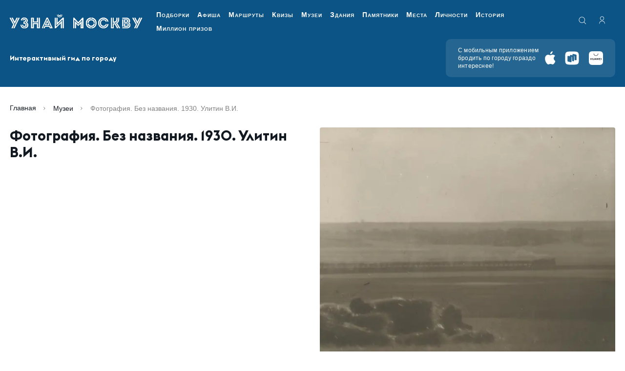

--- FILE ---
content_type: text/html; charset=utf-8
request_url: https://um.mos.ru/exhibits/iss3-mfoto-3110/
body_size: 17168
content:
<!DOCTYPE html><html prefix="og: http://ogp.me/ns#" lang="ru"><head><meta charSet="utf-8" data-next-head=""/><meta name="viewport" content="width=device-width" data-next-head=""/><title data-next-head="">Фотография. Без названия. 1930. Улитин В.И. — Узнай Москву</title><meta name="description" content="Интересные места и знаменитые старинные здания Москвы от навигационно-туристического проекта «Узнай Москву». Истории выдающихся объектов  культурного наследия Москвы в формате современных QR-кодов." data-next-head=""/><meta property="og:title" content="Фотография. Без названия. 1930. Улитин В.И. — Узнай Москву" data-next-head=""/><meta property="og:description" content="Интересные места и знаменитые старинные здания Москвы от навигационно-туристического проекта «Узнай Москву». Истории выдающихся объектов  культурного наследия Москвы в формате современных QR-кодов." data-next-head=""/><meta property="og:url" content="https://um.mos.ru/exhibits/iss3-mfoto-3110/" data-next-head=""/><meta property="og:image" content="https://um.mos.ru/content/iblock/652/ChciA9gengt9YlA2F9eWG21Llld6tUGD3WR5R4DcipoYhAfenmvzPg8KulW04EQL.jpg" data-next-head=""/><link rel="canonical" href="https://um.mos.ru/exhibits/iss3-mfoto-3110/" data-next-head=""/><link type="image/png" href="/icon.png" rel="icon"/><link rel="shortcut icon" href="/icon.png" type="image/png"/><meta name="apple-mobile-web-app-capable" content="yes"/><meta name="mobile-web-app-capable" content="yes"/><meta name="theme-color" content="#000000"/><link rel="manifest" href="/manifest.json"/><link rel="preload" href="/_next/static/media/4cf2300e9c8272f7-s.p.woff2" as="font" type="font/woff2" crossorigin="anonymous" data-next-font="size-adjust"/><link rel="preload" href="/_next/static/media/93f479601ee12b01-s.p.woff2" as="font" type="font/woff2" crossorigin="anonymous" data-next-font="size-adjust"/><link rel="preload" href="/_next/static/css/f2dbb1bf3aac9a46.css" as="style"/><link rel="preload" href="/_next/static/css/af6e1ebfb8522710.css" as="style"/><link rel="preload" href="/_next/static/css/09f4fa96840c4873.css" as="style"/><script type="application/ld+json" data-next-head="">{"@context":"https://schema.org","@type":"Organization","logo":"https://um.mos.ru/imgs/header-logo.svg","url":"https://um.mos.ru"}</script><script type="application/ld+json" data-next-head="">{"@context":"https://schema.org","@type":"SoftwareApplication","name":"Узнай Москву","applicationCategory":"TravelApplication","offers":{"@type":"Offer","price":"0","priceCurrency":""}}</script><script type="application/ld+json" data-next-head="">{"@context":"https://schema.org","@type":"Brand","@id":"https://um.mos.ru","slogan":"«Узнай Москву» - приложение для тех, кто любит Москву и хочет узнать о ней больше!","logo":"https://um.mos.ru/imgs/header-logo.svg"}</script><script type="application/ld+json" data-next-head="">{"@context":"https://schema.org","@type":"WebPage","@id":"https://um.mos.ru","description":"«Узнай Москву» - приложение для тех, кто любит Москву и хочет узнать о ней больше!"}</script><link rel="preload" as="image" imageSrcSet="/_next/image/?url=https%3A%2F%2Fum.mos.ru%2Fcontent%2Fiblock%2F652%2FChciA9gengt9YlA2F9eWG21Llld6tUGD3WR5R4DcipoYhAfenmvzPg8KulW04EQL.jpg&amp;w=128&amp;q=75 128w, /_next/image/?url=https%3A%2F%2Fum.mos.ru%2Fcontent%2Fiblock%2F652%2FChciA9gengt9YlA2F9eWG21Llld6tUGD3WR5R4DcipoYhAfenmvzPg8KulW04EQL.jpg&amp;w=200&amp;q=75 200w, /_next/image/?url=https%3A%2F%2Fum.mos.ru%2Fcontent%2Fiblock%2F652%2FChciA9gengt9YlA2F9eWG21Llld6tUGD3WR5R4DcipoYhAfenmvzPg8KulW04EQL.jpg&amp;w=256&amp;q=75 256w, /_next/image/?url=https%3A%2F%2Fum.mos.ru%2Fcontent%2Fiblock%2F652%2FChciA9gengt9YlA2F9eWG21Llld6tUGD3WR5R4DcipoYhAfenmvzPg8KulW04EQL.jpg&amp;w=384&amp;q=75 384w, /_next/image/?url=https%3A%2F%2Fum.mos.ru%2Fcontent%2Fiblock%2F652%2FChciA9gengt9YlA2F9eWG21Llld6tUGD3WR5R4DcipoYhAfenmvzPg8KulW04EQL.jpg&amp;w=600&amp;q=75 600w, /_next/image/?url=https%3A%2F%2Fum.mos.ru%2Fcontent%2Fiblock%2F652%2FChciA9gengt9YlA2F9eWG21Llld6tUGD3WR5R4DcipoYhAfenmvzPg8KulW04EQL.jpg&amp;w=800&amp;q=75 800w, /_next/image/?url=https%3A%2F%2Fum.mos.ru%2Fcontent%2Fiblock%2F652%2FChciA9gengt9YlA2F9eWG21Llld6tUGD3WR5R4DcipoYhAfenmvzPg8KulW04EQL.jpg&amp;w=1000&amp;q=75 1000w, /_next/image/?url=https%3A%2F%2Fum.mos.ru%2Fcontent%2Fiblock%2F652%2FChciA9gengt9YlA2F9eWG21Llld6tUGD3WR5R4DcipoYhAfenmvzPg8KulW04EQL.jpg&amp;w=1200&amp;q=75 1200w, /_next/image/?url=https%3A%2F%2Fum.mos.ru%2Fcontent%2Fiblock%2F652%2FChciA9gengt9YlA2F9eWG21Llld6tUGD3WR5R4DcipoYhAfenmvzPg8KulW04EQL.jpg&amp;w=1500&amp;q=75 1500w, /_next/image/?url=https%3A%2F%2Fum.mos.ru%2Fcontent%2Fiblock%2F652%2FChciA9gengt9YlA2F9eWG21Llld6tUGD3WR5R4DcipoYhAfenmvzPg8KulW04EQL.jpg&amp;w=1920&amp;q=75 1920w" imageSizes="(max-width: 767px) 100vw, (max-width: 1200px) 448px, (max-width: 1400px) 50vw, 645px" data-next-head=""/><link rel="stylesheet" href="/_next/static/css/f2dbb1bf3aac9a46.css" data-n-g=""/><link rel="stylesheet" href="/_next/static/css/af6e1ebfb8522710.css" data-n-g=""/><link rel="stylesheet" href="/_next/static/css/09f4fa96840c4873.css" data-n-g=""/><noscript data-n-css=""></noscript><script defer="" noModule="" src="/_next/static/chunks/polyfills-42372ed130431b0a.js"></script><script src="/_next/static/chunks/runtime-a638d75cc66a44c3.js" defer=""></script><script src="/_next/static/chunks/framework-13853eba0c024f78.js" defer=""></script><script src="/_next/static/chunks/npm.next-8c4d514639b5d942.js" defer=""></script><script src="/_next/static/chunks/commons-9d1c7d9fa2f80871.js" defer=""></script><script src="/_next/static/chunks/main-3cc936c310f840fe.js" defer=""></script><script src="/_next/static/chunks/npm.dayjs-444a2709c2c9471e.js" defer=""></script><script src="/_next/static/chunks/npm.next-translate-513c696c0e98d577.js" defer=""></script><script src="/_next/static/chunks/npm.video.js-a89b40cd94d03305.js" defer=""></script><script src="/_next/static/chunks/npm.date-fns-e277e1552c95a87e.js" defer=""></script><script src="/_next/static/chunks/npm.axios-b099df6bbd7efcc2.js" defer=""></script><script src="/_next/static/chunks/npm.crypto-js-9c755ec295bf82e7.js" defer=""></script><script src="/_next/static/chunks/npm.formatjs-c533d7d8150ee265.js" defer=""></script><script src="/_next/static/chunks/npm.floating-ui-9b32bf1449ecee97.js" defer=""></script><script src="/_next/static/chunks/npm.react-overlays-09cf555f52e9a5d3.js" defer=""></script><script src="/_next/static/chunks/npm.reduxjs-2b9eca362467faac.js" defer=""></script><script src="/_next/static/chunks/npm.react-datepicker-7420fbac24991761.js" defer=""></script><script src="/_next/static/chunks/npm.react-redux-57ace11fe58101aa.js" defer=""></script><script src="/_next/static/chunks/npm.react-cookie-163f660709168d49.js" defer=""></script><script src="/_next/static/chunks/npm.immer-3c01a2309608e400.js" defer=""></script><script src="/_next/static/chunks/npm.ua-parser-js-4a4a1ea0fb4b0e3d.js" defer=""></script><script src="/_next/static/chunks/npm.react-idle-timer-38fd41cea1fb9f45.js" defer=""></script><script src="/_next/static/chunks/npm.react-device-detect-585f9173dfed62dd.js" defer=""></script><script src="/_next/static/chunks/npm.next-seo-0b79f15491453595.js" defer=""></script><script src="/_next/static/chunks/npm.magic-snowflakes-668f740807bf8392.js" defer=""></script><script src="/_next/static/chunks/npm.fingerprintjs-082c9f0b19035e46.js" defer=""></script><script src="/_next/static/chunks/4601-769c59ae09fe5093.js" defer=""></script><script src="/_next/static/chunks/pages/_app-1ef233100ea7770c.js" defer=""></script><script src="/_next/static/chunks/npm.final-form-4f38df0026d76115.js" defer=""></script><script src="/_next/static/chunks/npm.react-final-form-318d0dcf0dea7d2f.js" defer=""></script><script src="/_next/static/chunks/npm.embla-carousel-1aedb79f9a9380b4.js" defer=""></script><script src="/_next/static/chunks/npm.rc-slider-b1a0148f4ec36d31.js" defer=""></script><script src="/_next/static/chunks/npm.qr.js-f714f881dcd844f0.js" defer=""></script><script src="/_next/static/chunks/npm.react-tooltip-28814a2cf0e407c8.js" defer=""></script><script src="/_next/static/chunks/pages/exhibits/%5Bslug%5D-8592f85fdfb295cc.js" defer=""></script><script src="/_next/static/FjAFvqRpm9JYQYsygB5jp/_buildManifest.js" defer=""></script><script src="/_next/static/FjAFvqRpm9JYQYsygB5jp/_ssgManifest.js" defer=""></script></head><body><link rel="preload" as="image" href="/content/iblock/652/ChciA9gengt9YlA2F9eWG21Llld6tUGD3WR5R4DcipoYhAfenmvzPg8KulW04EQL.jpg"/><link rel="preload" as="image" imageSrcSet="/_next/image/?url=https%3A%2F%2Fum.mos.ru%2Fcontent%2Fiblock%2F652%2FChciA9gengt9YlA2F9eWG21Llld6tUGD3WR5R4DcipoYhAfenmvzPg8KulW04EQL.jpg&amp;w=128&amp;q=75 128w, /_next/image/?url=https%3A%2F%2Fum.mos.ru%2Fcontent%2Fiblock%2F652%2FChciA9gengt9YlA2F9eWG21Llld6tUGD3WR5R4DcipoYhAfenmvzPg8KulW04EQL.jpg&amp;w=200&amp;q=75 200w, /_next/image/?url=https%3A%2F%2Fum.mos.ru%2Fcontent%2Fiblock%2F652%2FChciA9gengt9YlA2F9eWG21Llld6tUGD3WR5R4DcipoYhAfenmvzPg8KulW04EQL.jpg&amp;w=256&amp;q=75 256w, /_next/image/?url=https%3A%2F%2Fum.mos.ru%2Fcontent%2Fiblock%2F652%2FChciA9gengt9YlA2F9eWG21Llld6tUGD3WR5R4DcipoYhAfenmvzPg8KulW04EQL.jpg&amp;w=384&amp;q=75 384w, /_next/image/?url=https%3A%2F%2Fum.mos.ru%2Fcontent%2Fiblock%2F652%2FChciA9gengt9YlA2F9eWG21Llld6tUGD3WR5R4DcipoYhAfenmvzPg8KulW04EQL.jpg&amp;w=600&amp;q=75 600w, /_next/image/?url=https%3A%2F%2Fum.mos.ru%2Fcontent%2Fiblock%2F652%2FChciA9gengt9YlA2F9eWG21Llld6tUGD3WR5R4DcipoYhAfenmvzPg8KulW04EQL.jpg&amp;w=800&amp;q=75 800w, /_next/image/?url=https%3A%2F%2Fum.mos.ru%2Fcontent%2Fiblock%2F652%2FChciA9gengt9YlA2F9eWG21Llld6tUGD3WR5R4DcipoYhAfenmvzPg8KulW04EQL.jpg&amp;w=1000&amp;q=75 1000w, /_next/image/?url=https%3A%2F%2Fum.mos.ru%2Fcontent%2Fiblock%2F652%2FChciA9gengt9YlA2F9eWG21Llld6tUGD3WR5R4DcipoYhAfenmvzPg8KulW04EQL.jpg&amp;w=1200&amp;q=75 1200w, /_next/image/?url=https%3A%2F%2Fum.mos.ru%2Fcontent%2Fiblock%2F652%2FChciA9gengt9YlA2F9eWG21Llld6tUGD3WR5R4DcipoYhAfenmvzPg8KulW04EQL.jpg&amp;w=1500&amp;q=75 1500w, /_next/image/?url=https%3A%2F%2Fum.mos.ru%2Fcontent%2Fiblock%2F652%2FChciA9gengt9YlA2F9eWG21Llld6tUGD3WR5R4DcipoYhAfenmvzPg8KulW04EQL.jpg&amp;w=1920&amp;q=75 1920w" imageSizes="(max-width: 767px) 100vw, (max-width: 1200px) 448px, (max-width: 1400px) 50vw, 645px"/><div id="__next"><script>!function(){
        try{
          var d=document.documentElement,c=d.classList;c.remove('data-theme-color-normal','data-theme-color-high_contrast_black','data-theme-color-high_contrast_blue','data-theme-color-high_contrast_brown','data-theme-interval-normal','data-theme-interval-one_and_a_half','data-theme-interval-double','data-theme-fontSize-normal','data-theme-fontSize-middle','data-theme-fontSize-large','data-theme-images-normal','data-theme-images-hidden','data-theme-description-normal','data-theme-description-hidden','data-theme-imgDescription-show','data-theme-imgDescription-hidden','data-theme-letterSpacing-normal','data-theme-letterSpacing-middle','data-theme-letterSpacing-large');
          var e=localStorage.getItem('theme');
          if(e){
            e=JSON.parse(e);
            
          var keys = Object.keys(e);
          for(i = 0; i < keys.length; i++) {
            c.add("data-theme-"+keys[i]+"-"+e[keys[i]]);
          }
        
          } else {
            var e={"color":"normal","interval":"normal","fontSize":"normal","images":"normal","description":"normal","imgDescription":"hidden","letterSpacing":"normal"};
            
          var keys = Object.keys(e);
          for(i = 0; i < keys.length; i++) {
            c.add("data-theme-"+keys[i]+"-"+e[keys[i]]);
          }
        ;
          }
        } catch(t) {}
      }();</script><div class="App"><header class="Header_root__qgQlX" data-main-header="true"><div class="Header_top___SxAh"><div class="container-fluid"><div class="Header_wrapper__If1LA"><a class="Header_logo__1fgjV" href="/"><svg class="Header_logoImg__3Ny97 Header_desktop___zFoM"><use href="/svg/sprite.svg#logotype-mobile"></use></svg><svg class="Header_logoImg__3Ny97 Header_mobile__cGkDC"><use href="/svg/sprite.svg#logotype-mobile"></use></svg></a><nav class="Navigation_root__BJuhI"><ul class="Navigation_list__kS4mi"><li class="Navigation_item___9dq7"><a class="Navigation_link__lwGeK" href="/selections-page/">Подборки</a></li><li class="Navigation_item___9dq7"><a class="Navigation_link__lwGeK" href="/posters/">Афиша</a></li><li class="Navigation_item___9dq7"><a class="Navigation_link__lwGeK" href="/routes/">Маршруты</a></li><li class="Navigation_item___9dq7"><a class="Navigation_link__lwGeK" href="/quests/?type=quizzes">Квизы</a></li><li class="Navigation_item___9dq7"><a class="Navigation_link__lwGeK" href="/museums/">Музеи</a></li><li class="Navigation_item___9dq7"><a class="Navigation_link__lwGeK" href="/houses/">Здания</a></li><li class="Navigation_item___9dq7"><a class="Navigation_link__lwGeK" href="/monuments/">Памятники</a></li><li class="Navigation_item___9dq7"><a class="Navigation_link__lwGeK" href="/places/">Места</a></li><li class="Navigation_item___9dq7"><a class="Navigation_link__lwGeK" href="/personalities/">Личности</a></li><li class="Navigation_item___9dq7"><a class="Navigation_link__lwGeK" href="/periods/">История</a></li><li class="Navigation_item___9dq7"><a class="Navigation_link__lwGeK" href="/loyalty-program/">Миллион призов</a></li></ul></nav><div class="Header_box__u7gaI"><button type="button" class="HeaderButtons_search__UJaFZ" aria-label="search"><svg class="HeaderButtons_searchIcon__NpDaR"><use href="/svg/sprite.svg#loupe"></use></svg></button><a class="HeaderButtons_auth___aZ8f" aria-label="authorization" href="/authorization/?prevPath=%2Fprofile%2F%3Ftab%3Dfavorite"><svg class="HeaderButtons_authIcon__BSF7e"><use href="/svg/sprite.svg#auth"></use></svg></a><div class="Header_lang__6Iw6H"></div></div><button type="button" class="Header_nav__PlvXf" aria-label="Menu"><svg class="Header_navIcon__pwoQG"><use href="/svg/sprite.svg#nav"></use></svg></button></div></div></div><div class="Header_bottom__QOzXD"><div class="container-fluid"><div class="Header_wrapper__If1LA"><div class="Header_text__261Zb">Интерактивный гид по городу</div><div class="MobileApps_root__aIBzN"><div class="MobileApps_text__z7sJ9">С мобильным приложением бродить по городу гораздо интереснее!</div><div class="MobileApps_wrapper__zcq_Z"><a class="MobileApps_link__6hNuA" href="https://redirect.appmetrica.yandex.com/serve/749444597268111256?utm_source=service&amp;utm_medium=um&amp;utm_campaign=header&amp;utm_content=101983&amp;utm_term=mobileapp "><svg class="AppButton_icon__AiXyU MobileApps_icon__hk7Y6 AppButton_apple__YhzQC AppButton_sizeM__caCxB"><use href="/svg/sprite.svg#apple"></use></svg></a><a class="MobileApps_link__6hNuA" href="https://redirect.appmetrica.yandex.com/serve/749444592755059181?utm_source=service&amp;utm_medium=um&amp;utm_campaign=header&amp;utm_content=101984&amp;utm_term=mobileapp"><svg class="AppButton_icon__AiXyU MobileApps_icon__hk7Y6 AppButton_rustore__pgu_y AppButton_sizeM__caCxB"><use href="/svg/sprite.svg#rustores-icon"></use></svg></a><a class="MobileApps_link__6hNuA" href="https://appgallery.huawei.ru/app/C106369779"><svg class="AppButton_icon__AiXyU MobileApps_icon__hk7Y6 AppButton_appGallery__Ais4N AppButton_sizeM__caCxB"><use href="/svg/sprite.svg#app-gallery"></use></svg></a></div></div></div></div></div></header><div class="container-fluid"><div class="ItemDetailPageLayout_itemHeader__FaJ_K"><nav id="breadcrumbs" class="Breadcrumbs_breadcrumb__I03Ow" aria-label="breadcrumb"><ol class="Breadcrumbs_breadcrumb__list__4Gkwp"><li class="Breadcrumbs_breadcrumb__item__vSPWH"><svg class="Breadcrumbs_breadcrumb__icon__iQ1K8"><use href="/svg/sprite.svg#chevron-right"></use></svg><a class="Breadcrumbs_breadcrumb__link___woVo" href="/">Главная</a></li><li class="Breadcrumbs_breadcrumb__item__vSPWH"><svg class="Breadcrumbs_breadcrumb__icon__iQ1K8"><use href="/svg/sprite.svg#chevron-right"></use></svg><a class="Breadcrumbs_breadcrumb__link___woVo" href="/museums/">Музеи</a></li><li class="Breadcrumbs_breadcrumb__item__vSPWH"><svg class="Breadcrumbs_breadcrumb__icon__iQ1K8"><use href="/svg/sprite.svg#chevron-right"></use></svg><span class="Breadcrumbs_breadcrumb__page__EyCV9" aria-current="page">Фотография. Без названия. 1930. Улитин В.И.</span></li></ol></nav></div><div class="Section_root__8EmdY" id="intro"><div class="row ItemDetailPageLayout_row__m6OuX"><div class="col-12 col-lg-12 col-xl-6 d-block d-xl-none"><h1 class="meta-title-none">Фотография. Без названия. 1930. Улитин В.И.</h1><img class="meta-title-none" src="/content/iblock/652/ChciA9gengt9YlA2F9eWG21Llld6tUGD3WR5R4DcipoYhAfenmvzPg8KulW04EQL.jpg" alt=""/><div class="ItemDetailPageLayout_card__title__VBGt1">Фотография. Без названия. 1930. Улитин В.И.</div></div><div class="col-12 col-lg-12 col-xl-6 ItemDetailPageLayout_mainBlock__QrkT1"><div class="d-none d-xl-block"><div class="ItemDetailPageLayout_card__title__VBGt1">Фотография. Без названия. 1930. Улитин В.И.</div></div><div class="d-block d-xl-none"></div><div class="row justify-content-between"><div class="col-12 col-lg-5 col-xl-12"><div class="ItemDetailPageLayout_card__buttons__4164n ItemDetailPageLayout_card__buttons_column__lZeYQ"><div style="display:flex;align-items:center;gap:10px"></div></div></div></div></div><div class="col-12 col-lg-12 col-xl-6 ItemDetailPageLayout_sliderBlock__Y4vWf"><div id="mainSlider" class="MainSlider_root__EvQw7"><div class="MainSlider_embla__stg97"><div class="MainSlider_carousel__XVyxn"><div class="MainSlider_container__NWesw"><div class="ImageSlide_root__Zgz1l"><div class="ImageSlide_item__IIZUS"><div class="ImageSlide_wrapper__4IGki"><img alt="" decoding="async" data-nimg="fill" class="ImageSlide_picture__A1ke9" style="position:absolute;height:100%;width:100%;left:0;top:0;right:0;bottom:0;color:transparent" sizes="(max-width: 767px) 100vw, (max-width: 1200px) 448px, (max-width: 1400px) 50vw, 645px" srcSet="/_next/image/?url=https%3A%2F%2Fum.mos.ru%2Fcontent%2Fiblock%2F652%2FChciA9gengt9YlA2F9eWG21Llld6tUGD3WR5R4DcipoYhAfenmvzPg8KulW04EQL.jpg&amp;w=128&amp;q=75 128w, /_next/image/?url=https%3A%2F%2Fum.mos.ru%2Fcontent%2Fiblock%2F652%2FChciA9gengt9YlA2F9eWG21Llld6tUGD3WR5R4DcipoYhAfenmvzPg8KulW04EQL.jpg&amp;w=200&amp;q=75 200w, /_next/image/?url=https%3A%2F%2Fum.mos.ru%2Fcontent%2Fiblock%2F652%2FChciA9gengt9YlA2F9eWG21Llld6tUGD3WR5R4DcipoYhAfenmvzPg8KulW04EQL.jpg&amp;w=256&amp;q=75 256w, /_next/image/?url=https%3A%2F%2Fum.mos.ru%2Fcontent%2Fiblock%2F652%2FChciA9gengt9YlA2F9eWG21Llld6tUGD3WR5R4DcipoYhAfenmvzPg8KulW04EQL.jpg&amp;w=384&amp;q=75 384w, /_next/image/?url=https%3A%2F%2Fum.mos.ru%2Fcontent%2Fiblock%2F652%2FChciA9gengt9YlA2F9eWG21Llld6tUGD3WR5R4DcipoYhAfenmvzPg8KulW04EQL.jpg&amp;w=600&amp;q=75 600w, /_next/image/?url=https%3A%2F%2Fum.mos.ru%2Fcontent%2Fiblock%2F652%2FChciA9gengt9YlA2F9eWG21Llld6tUGD3WR5R4DcipoYhAfenmvzPg8KulW04EQL.jpg&amp;w=800&amp;q=75 800w, /_next/image/?url=https%3A%2F%2Fum.mos.ru%2Fcontent%2Fiblock%2F652%2FChciA9gengt9YlA2F9eWG21Llld6tUGD3WR5R4DcipoYhAfenmvzPg8KulW04EQL.jpg&amp;w=1000&amp;q=75 1000w, /_next/image/?url=https%3A%2F%2Fum.mos.ru%2Fcontent%2Fiblock%2F652%2FChciA9gengt9YlA2F9eWG21Llld6tUGD3WR5R4DcipoYhAfenmvzPg8KulW04EQL.jpg&amp;w=1200&amp;q=75 1200w, /_next/image/?url=https%3A%2F%2Fum.mos.ru%2Fcontent%2Fiblock%2F652%2FChciA9gengt9YlA2F9eWG21Llld6tUGD3WR5R4DcipoYhAfenmvzPg8KulW04EQL.jpg&amp;w=1500&amp;q=75 1500w, /_next/image/?url=https%3A%2F%2Fum.mos.ru%2Fcontent%2Fiblock%2F652%2FChciA9gengt9YlA2F9eWG21Llld6tUGD3WR5R4DcipoYhAfenmvzPg8KulW04EQL.jpg&amp;w=1920&amp;q=75 1920w" src="/_next/image/?url=https%3A%2F%2Fum.mos.ru%2Fcontent%2Fiblock%2F652%2FChciA9gengt9YlA2F9eWG21Llld6tUGD3WR5R4DcipoYhAfenmvzPg8KulW04EQL.jpg&amp;w=1920&amp;q=75"/></div></div></div></div></div></div></div><div class="d-none d-xl-block"></div></div></div></div><div class="ExhibitDetailView_containerBtn__G8rV0"></div></div><div class="container-fluid"><div id="share" class="CommentsShareRow_root__Lb2_6"><div class="row"><div class="col-12 col-lg-12 col-xl-6"><div class="CommentsShareRow_feedback__fuqO8"></div></div><div class="col-12 col-lg-12 col-xl-6"><div><div class="ShareBox_shareBox__QUh4m"><div class="ShareBox_shareBox__header__RIdv6"><div class="ShareBox_shareBox__title__XHtRI">Поделитесь статьей с друзьями</div></div><div class="ShareBox_shareBox__wrapper__XCKeI"><a target="_blank" rel="noopener noreferrer" class="SocialButton_root__bR6VJ SocialButton_black__FkQoX" href="https://t.me/share/url?url=https://um.mos.ru/exhibits/iss3-mfoto-3110/"><svg class="SocialButton_icon__VZnGy"><use href="/svg/sprite.svg#telegram"></use></svg></a><a target="_blank" rel="noopener noreferrer" class="SocialButton_root__bR6VJ SocialButton_black__FkQoX" href="https://vk.com/share.php?url=https://um.mos.ru/exhibits/iss3-mfoto-3110/"><svg class="SocialButton_icon__VZnGy"><use href="/svg/sprite.svg#vk"></use></svg></a></div></div></div></div></div></div></div><footer class="Footer_root__AtoWb" id="footer"><div class="container-fluid"><div class="row"><div class="col-12 col-xl-7"><div class="Navigation_footerNavi__Txk_Z"><ul class="Navigation_footerNavi__list__4umas"><li class="Navigation_footerNavi__item__u_gPN"><div class="Navigation_footerNavi__title__LFqLx">Основное</div></li><li class="Navigation_footerNavi__item__u_gPN"><a class="Navigation_footerNavi__link__zyql2" href="/selections-page/">Подборки</a></li><li class="Navigation_footerNavi__item__u_gPN"><a class="Navigation_footerNavi__link__zyql2" href="/routes/">Маршруты</a></li><li class="Navigation_footerNavi__item__u_gPN"><a class="Navigation_footerNavi__link__zyql2" href="/quests/">Квизы</a></li><li class="Navigation_footerNavi__item__u_gPN"><a class="Navigation_footerNavi__link__zyql2" href="/museums/">Музеи</a></li><li class="Navigation_footerNavi__item__u_gPN"><a class="Navigation_footerNavi__link__zyql2" href="/houses/">Здания</a></li><li class="Navigation_footerNavi__item__u_gPN"><a class="Navigation_footerNavi__link__zyql2" href="/monuments/">Памятники</a></li><li class="Navigation_footerNavi__item__u_gPN"><a class="Navigation_footerNavi__link__zyql2" href="/places/">Места</a></li><li class="Navigation_footerNavi__item__u_gPN"><a class="Navigation_footerNavi__link__zyql2" href="/personalities/">Личности</a></li><li class="Navigation_footerNavi__item__u_gPN"><a class="Navigation_footerNavi__link__zyql2" href="/periods/">История</a></li><li class="Navigation_footerNavi__item__u_gPN"><a class="Navigation_footerNavi__link__zyql2" href="/posters/">Афиша</a></li><li class="Navigation_footerNavi__item__u_gPN"><a class="Navigation_footerNavi__link__zyql2" href="/special/">Спецпроекты</a></li></ul><ul class="Navigation_footerNavi__list__4umas"><li class="Navigation_footerNavi__item__u_gPN"><div class="Navigation_footerNavi__title__LFqLx">О проекте</div></li><li class="Navigation_footerNavi__item__u_gPN"><a class="Navigation_footerNavi__link__zyql2" href="/about/">Общая информация</a></li><li class="Navigation_footerNavi__item__u_gPN"><a class="Navigation_footerNavi__link__zyql2" href="/authors/">Наши авторы</a></li><li class="Navigation_footerNavi__item__u_gPN"><a class="Navigation_footerNavi__link__zyql2" href="/about-application/">Приложение «Узнай Москву»</a></li><li class="Navigation_footerNavi__item__u_gPN"><a class="Navigation_footerNavi__link__zyql2" href="/news/">Новости</a></li><li class="Navigation_footerNavi__item__u_gPN"><a class="Navigation_footerNavi__link__zyql2" href="/partners/">Партнеры</a></li><li class="Navigation_footerNavi__item__u_gPN"><a class="Navigation_footerNavi__link__zyql2" href="/feedback/">Обратная связь</a></li><li class="Navigation_footerNavi__item__u_gPN"><a class="Navigation_footerNavi__link__zyql2" href="/subscribe/">Подписка</a></li></ul><ul class="Navigation_footerNavi__list__4umas"><li class="Navigation_footerNavi__item__u_gPN"><div class="Navigation_footerNavi__title__LFqLx">Дополнительное</div></li><li class="Navigation_footerNavi__item__u_gPN"><a class="Navigation_footerNavi__link__zyql2" href="/new-houses/">Добавить дом</a></li><li class="Navigation_footerNavi__item__u_gPN"><a class="Navigation_footerNavi__link__zyql2" href="/new-monuments/">Добавить памятник</a></li><li class="Navigation_footerNavi__item__u_gPN"><a class="Navigation_footerNavi__link__zyql2" href="/new-personalities/">Добавить личность</a></li><li class="Navigation_footerNavi__item__u_gPN"><a class="Navigation_footerNavi__link__zyql2" href="/digest/">Новостной дайджест</a></li><li class="Navigation_footerNavi__item__u_gPN"><a class="Navigation_footerNavi__link__zyql2" href="/architecture-styles/">Архитектурные стили</a></li><li class="Navigation_footerNavi__item__u_gPN"><a class="Navigation_footerNavi__link__zyql2" href="/literature/">Литература</a></li></ul></div></div><div class="col-12 col-xl-5"><div class="row"><div class="col-12 col-md-6 col-xl-12 order-1 order-md-2 order-xl-1"><div class="Subscription_footerSubscribe__xB03T"><div class="Subscription_footerSubscribe__text__9nK2u">Подпишитесь на рассылку, чтобы быть в курсе интересных событий Москвы</div><form class="Subscription_footerSubscribe__form__4IZiP"><div><input placeholder="Ваш e-mail" id="email" type="email" class="forms_formInput__pQyWn forms_formInput__pQyWn Subscription_footerSubscribe__input__wWJQY" name="email" value=""/></div><button type="button" class="button_btn__BSPsF Subscription_footerSubscribe__btn__m1PCy button_btn_primary__GeAD8 button_btn_sizeMiddle__M2_Az button_btn_textUppercase__0G2Sm"><span class="Subscription_footerSubscribe__btnLabel___qPlO">подписаться</span><svg class="Subscription_footerSubscribe__btnIcon__u4I6r"><use href="/svg/sprite.svg#arrow-right"></use></svg><div class="button_points__nGOrp PointsDisplay_root__Dc74V"><span class="PointsDisplay_badge__nNaK5"><img alt="PointIcon" loading="lazy" width="20" height="20" decoding="async" data-nimg="1" class="PointsDisplay_icon__0NhiG" style="color:transparent" src="/_next/static/media/Points-icon.8557dd4d.svg"/>+50</span></div></button></form><div class="Subscription_footerSubscribe__rules__O0g0a">Нажимая кнопку «Подписаться», вы принимаете соглашение <a href="/legal/confidential/">о пользовании</a> и даёте согласие на обработку персональных данных</div></div></div><div class="col-12 col-md-6 col-xl-12 order-2 order-md-1 order-xl-2"><div class="Socials_footerSocial__pg6CA"><div class="Socials_footerSocial__title__bKuOi">Узнай Москву в социальных сетях</div><div class="SocialButtons_root__fOdbt"><a target="_blank" rel="noopener noreferrer" class="SocialButton_root__bR6VJ SocialButton_white__fWmXA" href="https://t.me/ummosru"><svg class="SocialButton_icon__VZnGy"><use href="/svg/sprite.svg#telegram"></use></svg></a><a target="_blank" rel="noopener noreferrer" class="SocialButton_root__bR6VJ SocialButton_white__fWmXA" href="http://vk.com/discovermoscowrussia"><svg class="SocialButton_icon__VZnGy"><use href="/svg/sprite.svg#vk"></use></svg></a></div></div><div class="MobileApps_root__sBBWr"><div class="MobileApps_title__K5_ky">Мобильное приложение</div><div class="AppButtons_root__jzskY"><a href="https://redirect.appmetrica.yandex.com/serve/749444597268111256?utm_source=service&amp;utm_medium=um&amp;utm_campaign=footer&amp;utm_content=101981&amp;utm_term=mobileapp"><svg class="AppButton_icon__AiXyU AppButton_apple__YhzQC AppButton_sizeL__Lqt1u"><use href="/svg/sprite.svg#apple"></use></svg></a><a href="https://redirect.appmetrica.yandex.com/serve/749444592755059181?utm_source=service&amp;utm_medium=um&amp;utm_campaign=footer&amp;utm_content=101980&amp;utm_term=mobileapp"><svg class="AppButton_icon__AiXyU AppButton_rustore__pgu_y AppButton_sizeL__Lqt1u"><use href="/svg/sprite.svg#rustores-icon"></use></svg></a><a href="https://appgallery.huawei.ru/app/C106369779"><svg class="AppButton_icon__AiXyU AppButton_appGallery__Ais4N AppButton_sizeL__Lqt1u"><use href="/svg/sprite.svg#app-gallery"></use></svg></a></div></div></div></div></div></div></div></footer></div></div><script id="__NEXT_DATA__" type="application/json">{"props":{"pageProps":{"slug":"iss3-mfoto-3110","initialState":{"quest":{"quest":{},"isLoading":true},"meta":{"title":"Фотография. Без названия. 1930. Улитин В.И.","description":"","image":"/content/iblock/652/ChciA9gengt9YlA2F9eWG21Llld6tUGD3WR5R4DcipoYhAfenmvzPg8KulW04EQL.jpg","canonicalUrl":"exhibits/iss3-mfoto-3110"},"items":{"isFetching":false,"items":[],"pagination":{"total":0,"last":true,"page":1,"pageSize":12},"paramsWasChangedOnce":false,"resultsLabel":""},"app":{"isMapLoaded":false,"locale":"ru","isMobileVersion":false,"item":{"id":1034,"entitySlug":"","entityCode":"exhibit"}},"home":{"renderedSections":{"hero":true,"weeklyQuiz":true,"heritageDays":true,"posters":true,"map":false,"news":false,"objects":false,"houses":false,"subscription":false,"museums":false,"history":false,"routes":false,"quests":false,"specials":false,"excursions":false}},"search":{"isFetching":false,"items":[],"pagination":{"total":0,"last":true,"page":1,"pageSize":10},"isSearchPopupOpened":false},"user":{"profile":{"id":0,"name":"","email":"","surname":"","lastname":"","gender":null,"telephone":null,"birthday":null,"interests":[],"isSubscribed":false,"apple_id":null,"facebook_id":null,"favoriteEntities":[],"entities":[],"google_id":null,"odnoklassniki_id":null,"sudir_id":null,"vkontakte_id":null,"yandex_id":null,"photo":"","roles":[],"loyaltyProgramAccount":{"type":"NOT_FOUND"},"subscription":{"digest":null}},"isFetching":false,"favorites":{"pagination":{"page":1,"pageSize":6,"total":0,"last":true},"result":[]},"allFavorites":[],"allWantVisited":[],"allVisited":[],"wantVisit":{"pagination":{"page":1,"pageSize":6,"total":0,"last":true},"result":[]},"visited":{"pagination":{"page":1,"pageSize":6,"total":0,"last":true},"result":[]},"categories":[],"currentSlug":"favorite","favoritePage":1,"arrFilters":null},"loyaltyData":{"historyPoints":[],"pointsCountData":null,"costButtonPoints":{"ar_used":5,"feedback":50,"quest_passed":20,"quiz_passed":20,"registration":100,"route_passed":50,"subscribe_email":50}},"mainService":{"queries":{"getItem({\"entitySlug\":\"exhibits\",\"isWeb\":true,\"slug\":\"iss3-mfoto-3110\"})":{"status":"fulfilled","endpointName":"getItem","requestId":"mHoSOUVMSUWdqKj0bXaS6","originalArgs":{"entitySlug":"exhibits","isWeb":true,"slug":"iss3-mfoto-3110"},"startedTimeStamp":1767013931016,"data":{"id":1034,"slug":"iss3-mfoto-3110","rating":0,"image":"/content/iblock/652/ChciA9gengt9YlA2F9eWG21Llld6tUGD3WR5R4DcipoYhAfenmvzPg8KulW04EQL.jpg","qrCode":null,"museum":{"id":55,"slug":"multimedia-art-muzey"},"comments":[],"arObject":false,"textBlocks":[],"name":"Фотография. Без названия. 1930. Улитин В.И.","description":null,"audioFile":null,"entitySlug":"exhibits","entityCode":"exhibit","metaTitle":"Фотография. Без названия. 1930. Улитин В.И.","metaDescription":"","metaImage":"/content/iblock/652/ChciA9gengt9YlA2F9eWG21Llld6tUGD3WR5R4DcipoYhAfenmvzPg8KulW04EQL.jpg","tags":[],"webARData":{"enabled":false},"mediaFiles":{"images":[{"id":1537,"file":"/content/iblock/652/ChciA9gengt9YlA2F9eWG21Llld6tUGD3WR5R4DcipoYhAfenmvzPg8KulW04EQL.jpg","authorName":null,"url":null,"author":null,"isMain":true,"index":0,"qrCode":null,"active":true,"fileMobile":null,"createdAt":"2022-12-12T13:51:54+03:00","title":"","description":"","describingText":"","describingAudio":"","surdoAudio":null,"surdoDescription":null}]}},"fulfilledTimeStamp":1767013931959}},"mutations":{},"provided":{"tags":{},"keys":{"getItem({\"entitySlug\":\"exhibits\",\"isWeb\":true,\"slug\":\"iss3-mfoto-3110\"})":[]}},"subscriptions":{"getItem({\"entitySlug\":\"exhibits\",\"isWeb\":true,\"slug\":\"iss3-mfoto-3110\"})":{"mHoSOUVMSUWdqKj0bXaS6":{}}},"config":{"online":true,"focused":true,"middlewareRegistered":true,"refetchOnFocus":false,"refetchOnReconnect":false,"refetchOnMountOrArgChange":false,"keepUnusedDataFor":60,"reducerPath":"mainService","invalidationBehavior":"delayed"}},"authService":{"queries":{},"mutations":{},"provided":{"tags":{},"keys":{}},"subscriptions":{},"config":{"online":true,"focused":true,"middlewareRegistered":true,"refetchOnFocus":false,"refetchOnReconnect":false,"refetchOnMountOrArgChange":false,"keepUnusedDataFor":60,"reducerPath":"authService","invalidationBehavior":"delayed"}},"dadataService":{"queries":{},"mutations":{},"provided":{"tags":{},"keys":{}},"subscriptions":{},"config":{"online":true,"focused":true,"middlewareRegistered":true,"refetchOnFocus":false,"refetchOnReconnect":false,"refetchOnMountOrArgChange":false,"keepUnusedDataFor":60,"reducerPath":"dadataService","invalidationBehavior":"delayed"}},"testService":{"queries":{},"mutations":{},"provided":{"tags":{},"keys":{}},"subscriptions":{},"config":{"online":true,"focused":true,"middlewareRegistered":true,"refetchOnFocus":false,"refetchOnReconnect":false,"refetchOnMountOrArgChange":false,"keepUnusedDataFor":60,"reducerPath":"testService","invalidationBehavior":"delayed"}}},"__lang":"ru","__namespaces":{"common":{"address":"Адрес","addToFavorites":"Добавить в избранное","app":"Приложение","apply":"Применить","architects":"Архитекторы","architecturalStyle":"Архитектурный стиль","audioFile":"Аудио","audio":"аудио","audioGuide":"аудиогид","surdo":"Сурдоперевод","openSurdo":"Открыть РЖЯ","closeSurdo":"Закрыть РЖЯ","author":"Автор","articleAuthor":"Автор статьи","availability":"Доступность","date":"Дата","dateOfBirth":"Дата рождения","backToMain":"На главную","requestError":"Произошла ошибка, обратитесь к администратору.","buyTicket":"Купить билет","cancel":"Отмена","chooseAll":"Выбрать все","clearFilters":"Очистить фильтры","enterVerificationCode":"Введите проверочный код","close":"Закрыть","save":"Сохранить","nearestDate":"Ближайшая дата","back":"Назад","confirm":"Подтвердить","confirmNotice":"Подтверждаю, что у меня и всех, для кого я приобретаю билеты:","dateAndPlaceOfBirth":"Дата и место рождения","dateAndPlaceOfDeath":"Дата и место смерти","dictations":"Диктанты","telephone":"Телефон","phoneNumberMustStart":"Телефон должен начинаться с +74, +77, +79","disclaimerNotice":"Ситуация с COVID-19 в Москве требует соблюдения санитарно-эпидемиологических требований при посещении культурно-развлекательных мероприятий. Для граждан, имеющих определенные заболевания и/или контактировавших с больными COVID-19, ограничивается посещение выставок, спектаклей и других досуговых мероприятий.","epoch":"Эпоха","editors":"Редакция «Узнай Москву»","editorsRecommends":"Редакция «Узнай Москву» рекомендует","events":"События","examples":"Примеры","exhibits":"Экспонаты","fieldOfActivity":"Сфера деятельности","filters":"Фильтры","from":"с","fullScreen":"На весь экран","getDirections":"Проложить маршрут","hide":"Скрыть","interestingNear":"Интересное рядом","km":"км","kmFromYou":"км от вас","learnMore":"Узнать об объекте больше","multimedia":"Мультимедиа","nearestMetroStation":"Ближайшие станция метро","noContactSickPeople":"В последние две недели не было контактов с гражданами, у которых выявлена новая коронавирусная инфекция.","noDiseases":"Отсутствуют заболевания, \u003c0\u003eперечень\u003c/0\u003e которых определен Департаментом здравоохранения города Москвы.","noPhoto":"Фото нет","noSuspicionOfDisease":"Отсутствуют подозрения на наличие новой коронавирусной инфекции, а также проявления острой респираторной вирусной инфекции и других острых респираторных заболеваний.","notFound":"По Вашему запросу ничего не найдено","online":"Онлайн","open":"Открыть","other":"Другое","periodInformation":"Информация о периоде","popularity":"Популярность","printArticle":"Распечатать статью","purposeOfBuilding":"Назначение постройки","relatedObjects":"Связанные объекты","removeFromFavorites":"Удалить из избранного","reset":"Сбросить","sculptors":"Скульпторы","search":"Поиск","searchFrom":"Поиск из","searchPlaceholder":"Введите поисковый запрос","selectFilters":"выбрать фильтры","shareWithFriends":"Поделитесь статьей с друзьями","showMore":"Показать еще","socialNetworks":"Социальные сети","soon":"Совсем скоро","style":"Стиль","to":"по","startDate":"Дата начала","endDate":"Дата окончания","useQRCode":"Вы можете \u003c0\u003eвоспользоваться QR-кодом\u003c/0\u003e, чтобы открыть эту страницу в нашем приложении","videos360":"Видео 360","videoUrls":"Видео","viewFull":"Просмотреть полностью","virtualTour":"Виртуальный тур","selectRating":"Выберите рейтинг","free":"Бесплатные","yearsOfConstruction":"Годы постройки","found":{"m":"Найден","f":"Найдена","n":"Найдено"},"event":{"one":"мероприятие","few":"мероприятия","other":"мероприятий","some":"мероприятию"},"personalities":{"one":"личность","few":"личности","other":"личностей","some":"личности"},"quests":{"one":"квиз","few":"квиза","other":"квизов","some":"квизу"},"routes":{"one":"маршрут","few":"маршрута","other":"маршрутов","some":"маршруту"},"posters":{"one":"событие","few":"события","other":"событий","some":"событию"},"monuments":{"one":"памятник","few":"памятника","other":"памятников","some":"памятнику"},"museums":{"one":"музей","few":"музея","other":"музеев","some":"музею"},"houses":{"one":"здание","few":"здания","other":"зданий","some":"зданию"},"places":{"one":"место","few":"места","other":"мест","some":"месту"},"news":{"one":"новость","few":"новости","other":"новостей","some":"новости"},"periods":{"one":"история","few":"истории","other":"историй","some":"истории"},"contests":{"one":"конкурс","few":"конкурса","other":"конкурсов","some":"конкурсу"},"match":{"one":"совпадение","few":"совпадения","other":"совпадений","some":"совпадению"},"object":{"one":"объект","few":"объекта","other":"объектов","some":"объекту"},"document":{"one":"документ","few":"документа","other":"документов","some":"документу"},"question":{"one":"вопрос","few":"вопроса","other":"вопросов"},"noConnection":"Отсутствует соединение","checkConnection":"Проверьте подключение к интернету","routesLength":"Длина маршрута","fiveKm":"До 5 км","tenKm":"До 10 км","fifteenKm":"До 15 км","moreFifteenKm":"Более  15 км","virtualTours":"Виртуальные туры по закрытым объектам","housesInStyleClassicism":"Дома в стиле Классицизм","parksAndEstates":"Парки и усадьбы Москвы","streetsOfMemory":"Улицы Памяти","mansions":"Особняки Москвы","photo":"фото","watch":"Смотреть","metaDescription":"Интересные места и знаменитые старинные здания Москвы от навигационно-туристического проекта «Узнай Москву». Истории выдающихся объектов  культурного наследия Москвы в формате современных QR-кодов.","slogan":"«Узнай Москву» - приложение для тех, кто любит Москву и хочет узнать о ней больше!","mainSlogan":"Интерактивный городской гид","goToArticle":"Перейти к статье","photoBy":"Автор фото","unknown":"Неизвестен","inFullScreen":"На весь экран","subscribeSuccessMessage":"Благодарим Вас за подписку! Пожалуйста, подтвердите подписку по ссылке, которую Вы получили в электронном письме","unsubscribeSuccessMessage":"Нам очень жаль, что Вы отказались от рассылки. Пожалуйста, перейдите по ссылке в письме, чтобы отписаться от рассылки","searchByName":"Поиск по названию","dictationWinners":"Победители диктантов","withSupport":"При поддержке","yandex":"Яндекс","vkontakte":"Вконтакте","odnoklassniki":"Одноклассники","sudir":"mos.ru","media":"Медиа","download":"Скачать","view":"Просмотреть","enterTextToSearch":"Введите текст для поиска","lastname":"Фамилия","name":"Имя","middleName":"Отчество","reviews":"Отзывы","leaveReview":"Оставить отзыв","reviewSent":"Отзыв отправлен","changeReviewText":"Вы уже оставили отзыв, но можете изменить его.","yourFeedbackIsImportant":"Нам важен ваш отзыв, чтобы сделать портал лучше.","yourFeedback":"Ваш отзыв","send":"Отправить","youNeedToRegister":"Чтобы оставить комментарий вам необходимо \u003c0\u003eвойти\u003c/0\u003e или \u003c1\u003eзарегистрироваться\u003c/1\u003e","qrNotFound":"код не найден","watchAll":"Смотреть все","errorMessage":"Возникла ошибка при попытке открыть страницу в приложении","startBrowsing":"Начать просмотр","moreRoutes":"Больше маршрутов","tags":"Теги","wouldYouLikeToUploadFile":"Хотите загрузить файл","enterName":"Введите имя","enterEmail":"Введите email","mobileApp":"Мобильное приложение","openRegistration":"Открыта запись","onlyCurrent":"Показывать только текущее","collapse":"Cвернуть","expand":"Развернуть","goToPage":"Перейти к странице","previousExhibit":"Предыдущий экспонат","nextExhibit":"Следующий экспонат","typeExcursion":"Типы доступа","isAccessEmbassy":"С доступом (посольство)","isObjectAccess":"С доступом в объект","withoutAccess":"Прогулочный маршрут","page":"страница","additionPersonalities":"краткая биография, жизнь и творчество | Узнай Москву"},"sections":{"about":"Общая информация","aboutProject":"О проекте","about-application":"Приложение «Узнай Москву»","addNewHouse":"Добавить новый дом","addNewMonument":"Добавить новый памятник","all":"Все","architecture-styles":"Архитектурные стили","authors":"Наши авторы","confidential":"Политика конфиденциальности","contests":"Конкурсы","digest":"Новостной дайджест","events":"События","excursions":"Экскурсии","feedback":"Обратная связь","houses":"Здания","routes":"Маршруты","quests":"Квизы","questResult":"Результаты квиза","literature":"Литература","main":"Главная","museums":"Музеи","monuments":"Памятники","new-houses":"Добавить дом","new-monuments":"Добавить памятник","new-personalities":"Добавить личность","news":"Новости","pageNotFound":"Страница не найдена","partners":"Партнеры","partnersAndSponsors":"Партнеры и спонсоры","places":"Места","personalities":"Личности","periods":"История","posters":"Афиша","special":"Спецпроекты","subscribeToMailing":"Подписка на рассылку «Узнай Москву»","subscribe":"Подписка","unsubscribe":"Отписка","tags":"Теги","exhibits":"Музейные экспонаты","unsubscribeToMailing":"Отписка от рассылки «Узнай Москву»","posterEvents":"Мероприятия","posterMoscow":"Афиша Москвы","selections-page":"Подборки"},"footer":{"accept":"Нажимая кнопку «Подписаться», вы принимаете","additional":"Дополнительное","agreement":"Соглашение об обработке персональных данных","basic":"Основное","copyright":"Узнай Москву","designedBy":"Дизайн разработан","designStudio":"Студии Артемия Лебедева","govermentSupport":"При поддержке Правительства Москвы","inputPlaceholder":"Ваш e-mail","license":"Все материалы сайта доступны по лицензии Creative Commons Attribution 3.0 при условии ссылки на первоисточник (в случае использования материалов сайта в сети Интернет — интерактивная ссылка).","socialNetworks":"Узнай Москву в социальных сетях","subscribe":"Подпишитесь на рассылку, чтобы быть в курсе интересных событий Москвы","subscribeBtn":"Подписаться"},"header":{"appsText":"С мобильным приложением бродить по городу гораздо интереснее!","appStore":"в App store","available":"Доступно","cityGuide":"Интерактивный городской гид Узнай Москву","googlePlay":"в Google play","mobileApp":"Мобильное приложение «Узнай Москву»","openInApp":"Открыть в приложении","informationPortalForTourists":"Информационный портал для туристов","selectionsPageHeaderText":"Интересные тематические подборки для организации досуга в свободное время!Быстрый доступ к увлекательным прогулочным маршрутам, квизам, виртуальным турам по знаменитым московским особнякам, а также к познавательному контенту для детей.","profileHeaderText":"Истории знаменитых и примечательных московских домов, рассказанные краеведами и простыми горожанами. Для поиска интересных мест Москвы используйте фильтры, сортировку и карту.","websiteDescrHeaderText":"Чтобы связаться с нами, вы можете отправить письмо на адрес \u003ca class=\"website-desc__link-to-app-email\" href=\"mailto:um.info@mos.ru\"\u003eum.info@mos.ru\u003c/a\u003e или заполнить форму ниже.","feedbackHeaderText":"Чтобы связаться с нами, вы можете отправить письмо на адрес \u003ca class=\"feedback__link-to-app-email\" href=\"mailto:um.info@mos.ru\"\u003eum.info@mos.ru\u003c/a\u003e или заполнить форму ниже.","appDescrHeaderText":"Скачайте мобильное приложение – с ним гулять по городу гораздо интереснее. \u003ca class=\"app-desc__link-to-app-email\" href=\"https://itunes.apple.com/ru/app/uznaj-moskvu/id643324519?mt=8\" target=\"_blank\"\u003eСкачать для Iphone. \u003c/a\u003e\u0026nbsp \u0026nbsp\u003ca class=\"app-desc__link-to-app-email\" href=\"https://play.google.com/store/apps/details?id=ru.mos.um\" target=\"_blank\"\u003e Скачать для Android.\u003c/a\u003e","subscriptionHeaderText":"Получайте самые свежие новости портала каждую неделю!"},"authorization":{"acceptAgreement":"Я принимаю \u003c0\u003eсоглашение\u003c/0\u003e о пользовании информационными системами и ресурсами города Москвы и даю \u003c1\u003eсогласие\u003c/1\u003e на обработку персональных данных.","authorization":"Авторизация","backToAuthorization":"На страницу авторизации","backToMainpage":"Вернуться на главную","changedEmail":"Вы успешно поменяли e-mail!","changePassword":"Сменить пароль","enterLastname":"Введите фамилию","errorMessage":"Пароль должен содержать не менее 6 символов, одну заглавную букву, цифру и спецсимвол","fillTheForm":"Заполните форму и примите соглашение!","forgotPassword":"Забыли пароль?","invalidCode":"Неверный код, попробуйте еще раз","invalidLink":"Ошибка: Неверная ссылка","invalidPassword":"Пароль не должен содержать пробелов","logIn":"Вход","rememberMe":"Запомнить меня","logInTitle":"Войти, используя логин и пароль","logInUsingAccount":"Войти, используя аккаунт","currentPassword":"Текущий пароль","newPassword":"Новый пароль","password":"Пароль","passwordAgain":"Пароль ещё раз","passwordRecovery":"Восстановление пароля","passwordsDoNotMatch":"Пароли не совпадают","registrationText":"Благодарим вас за регистрацию на нашем портале!","repeatPassword":"Повторите пароль","personalAccount":"Личный кабинет с возможностью увидеть статистику посещений объектов","receivingNewsletters":"Получение информационных рассылок","register":"Зарегистрировать","registerTitle":"Зарегистрироваться, используя логин и пароль","registration":"Регистрация","subscribeToNews":"Подписаться на новости","successAlert":"Благодарим Вас за регистрацию на портале \"Узнай Москву\". На вашу почту было отправлено письмо со ссылкой для активации учетной записи.","welcome":"Добро пожаловать","welcomeText":"Зарегистрируйтесь или авторизуйтесь на нашем портале, и вам предоставятся следующие возможности","restorePassword":"Восстановить пароль","enterEmailToResetPassword":"Введите ваш e-mail для восстановления пароля. Инструкция по восстановлению будет выслана вам на почту.","registerForEMP":"Зарегистрироваться в ЕМП","loginWithEMP":"Войти через ЕМП","loginWithEMPText":"Введите номер вашего мобильного телефона, зарегистрированный в Единой мобильной платформе г. Москвы","error":"Ошибка","registerUsingAccount":"Зарегистрироваться, используя аккаунт","addedToSite":"Добавлено на сайт","cancel":"Отменить","change":"Сменить","delete":"Удалить","emptyProfileTitle":"Сейчас здесь ничего нет, но Вы можете собрать свою коллекцию избранного в следующих разделах","enter":"Войти","enterNewEmail":"Введите новый e-mail и подтвердите паролем. Инструкция по смене e-mail будет выслана вам на почту.","enterPassword":"Введите пароль","excursions":"Экскурсии","favorites":"Избранное","female":"Женский","followTheInstructionsMessage":"Инструкция по изменению пароля была выслана на почту, указанной при регистрации. Перейдите на почту и следуйте инструкции. Спасибо!","gender":"Пол","instructionSent":"Инструкция выслана Вам на почту!","interests":"Интересы","logout":"Выйти из профиля","male":"Мужской","moreDetails":"Детальнее","namePlaceholder":"Ваше имя","new":"Новый","newPasswordMessage":"Ваш пароль успешно изменён","phoneFormat":"Телефон в формате","profile":"Профиль","receiveNewsletter":"Получать на e-mail еженедельную подборку","recoveryInstructionMessage":"Инструкция по восстановлению была выслана вам на почту","sendInstructions":"Выслать инструкцию","settings":"Настройки","signOut":"Выйти со всех устройств","lastnamePlaceholder":"Ваша фамилия","enterSurname":"Введите отчество","surnamePlaceholder":"Ваше отчество","ticket":"Билет","uploadPhoto":"Загрузить фото","yourDataHasBeenChanged":"Ваши данные изменены","goToProfile":"Перейти на страницу профиля","needChangePasswordTitle":"Ваш пароль устарел, вход в профиль возможен только после установки нового пароля","passportInfo":"Паспортные данные"}}},"__N_SSG":true},"page":"/exhibits/[slug]","query":{"slug":"iss3-mfoto-3110"},"buildId":"FjAFvqRpm9JYQYsygB5jp","isFallback":false,"gsp":true,"locale":"ru","locales":["ru","en"],"defaultLocale":"ru","scriptLoader":[]}</script><noscript><img src="https://mc.yandex.ru/watch/21093856" style="position:absolute;left:-9999px" alt="yandex-metrika" width="1" height="1"/></noscript></body></html>

--- FILE ---
content_type: text/css; charset=UTF-8
request_url: https://um.mos.ru/_next/static/css/f2dbb1bf3aac9a46.css
body_size: 58010
content:
.ButtonBooleanField_root__uKfCp{color:#000;letter-spacing:1.089px;text-transform:uppercase;font-weight:700;font-size:.875rem;padding:10px 30px;margin:0 20px 26px 0;border:2px solid #d9d9d9;line-height:2;cursor:pointer;border-radius:4px}.data-theme-color-high_contrast_black .ButtonBooleanField_root__uKfCp{border-color:#fff}.data-theme-color-high_contrast_blue .ButtonBooleanField_root__uKfCp{border-color:#002b48}.data-theme-color-high_contrast_brown .ButtonBooleanField_root__uKfCp{border-color:#3f0}.data-theme-color-high_contrast_black .ButtonBooleanField_root__uKfCp{background-color:#131921}.data-theme-color-high_contrast_blue .ButtonBooleanField_root__uKfCp{background-color:#88cfff}.data-theme-color-high_contrast_brown .ButtonBooleanField_root__uKfCp{background-color:#3a2109}@media(max-width:1200px){.ButtonBooleanField_root__uKfCp{margin-bottom:20px}}.ButtonBooleanField_root_active__7olMe{color:#fff;background:#000;border-color:#000}.data-theme-color-high_contrast_black .ButtonBooleanField_root_active__7olMe{background-color:#fff}.data-theme-color-high_contrast_blue .ButtonBooleanField_root_active__7olMe{background-color:#002b48}.data-theme-color-high_contrast_brown .ButtonBooleanField_root_active__7olMe{background-color:#3f0}.data-theme-color-high_contrast_black .ButtonBooleanField_root_active__7olMe{color:#131921!important}.data-theme-color-high_contrast_blue .ButtonBooleanField_root_active__7olMe{color:#88cfff!important}.data-theme-color-high_contrast_brown .ButtonBooleanField_root_active__7olMe{color:#3a2109!important}.ButtonListField_articleTabs__7y7jH{display:flex;justify-content:flex-start;align-items:flex-start;flex-wrap:wrap}@media(max-width:1200px){.ButtonListField_articleTabs__7y7jH{padding:0 0 40px}}.AuthorizationView_root__z2M5C{position:relative;display:flex;justify-content:flex-start;align-items:stretch;min-height:100vh}@media(max-width:1560px){.data-theme-fontSize-middle .AuthorizationView_root__z2M5C{flex-direction:column}}.data-theme-fontSize-large .AuthorizationView_root__z2M5C{flex-direction:column}@media(max-width:1200px){.AuthorizationView_root__z2M5C{flex-direction:column}}.AuthorizationView_leftSide__7kbHg{display:flex;flex-shrink:0;justify-content:center;align-items:center;background:url(/img/bg-authorization.jpg) 50% no-repeat;background-size:cover;min-height:100vh;max-height:100dvh;padding:50px 83px;width:40.25rem}@media(max-width:1560px){.data-theme-fontSize-middle .AuthorizationView_leftSide__7kbHg{width:100%}}.data-theme-fontSize-large .AuthorizationView_leftSide__7kbHg{width:100%}@media(max-width:1200px){.AuthorizationView_leftSide__7kbHg{width:100%}.AuthorizationView_leftSide__7kbHg.AuthorizationView_hidden__K0JIB{display:none}}@media(max-width:767px){.AuthorizationView_leftSide__7kbHg{padding:15px}}.AuthorizationView_leftText__fJl1q{font-size:1rem;font-style:normal;font-weight:500;line-height:1.625rem;color:#fff!important;display:flex;justify-content:center;align-items:flex-end;flex-direction:column;width:100%;min-height:17.5rem;position:relative;text-align:center;margin:0 0 40px}@media(max-width:1200px){.AuthorizationView_leftText__fJl1q{margin-bottom:46px}}@media(max-width:767px){.AuthorizationView_leftText__fJl1q{margin-bottom:14px}}@media(max-width:414px){.AuthorizationView_leftText__fJl1q{padding-left:20px;padding-right:20px}}.AuthorizationView_leftTextInner__dCyX0{border-color:#fff!important;border:2px solid #fff;border-top:none}.data-theme-color-high_contrast_black .AuthorizationView_leftTextInner__dCyX0{border-color:#fff}.data-theme-color-high_contrast_blue .AuthorizationView_leftTextInner__dCyX0{border-color:#002b48}.data-theme-color-high_contrast_brown .AuthorizationView_leftTextInner__dCyX0{border-color:#3f0}.AuthorizationView_leftTextInner__dCyX0{padding:2px 0;width:100%;position:relative;top:-1px;margin-right:1px}.data-theme-fontSize-middle .AuthorizationView_leftTextInner__dCyX0{border-width:4px}.data-theme-fontSize-large .AuthorizationView_leftTextInner__dCyX0{border-width:5px}.AuthorizationView_leftTextPicture__1bAX3{width:100%;display:block;height:auto}.AuthorizationView_leftTextBox__3YE4t{color:#fff!important;max-width:376px;margin:0 auto;padding:22px 0 25px}.AuthorizationView_leftTitle__EMc9c{font-size:4.375rem;color:#fff!important;font-weight:700;line-height:.9;margin:0 0 22px;font-family:Euclid Flex;text-align:center}@media(max-width:1200px){.AuthorizationView_leftTitle__EMc9c{margin-bottom:58px}}@media(max-width:767px){.AuthorizationView_leftTitle__EMc9c{font-size:1.875rem;margin-bottom:19px}}.AuthorizationView_leftItem__GNcn1{display:flex;justify-content:flex-start;align-items:flex-start;margin:0 0 43px;padding:0 9px}@media(max-width:767px){.AuthorizationView_leftItem__GNcn1{margin-bottom:21px}}.AuthorizationView_leftItemIcon__vWQ9R{margin-right:23px;margin-top:7px;fill:#fff!important}.data-theme-color-high_contrast_black .AuthorizationView_leftItemIcon__vWQ9R{fill:#fff}.data-theme-color-high_contrast_blue .AuthorizationView_leftItemIcon__vWQ9R{fill:#002b48}.data-theme-color-high_contrast_brown .AuthorizationView_leftItemIcon__vWQ9R{fill:#3f0}.AuthorizationView_leftItemIcon__vWQ9R{width:1.25rem}@media(max-width:767px){.AuthorizationView_leftItemIcon__vWQ9R{margin-top:3px}}.AuthorizationView_leftItemIcon__vWQ9R.AuthorizationView_mail__uUf6I{height:.9375rem}.AuthorizationView_leftItemIcon__vWQ9R.AuthorizationView_user__dlvXY{height:1.125rem}.AuthorizationView_leftItemIcon__vWQ9R.AuthorizationView_gift__Vuftw{height:1.3125rem;stroke:#fff!important}.data-theme-color-high_contrast_black .AuthorizationView_leftItemIcon__vWQ9R.AuthorizationView_gift__Vuftw{stroke:#fff}.data-theme-color-high_contrast_blue .AuthorizationView_leftItemIcon__vWQ9R.AuthorizationView_gift__Vuftw{stroke:#002b48}.data-theme-color-high_contrast_brown .AuthorizationView_leftItemIcon__vWQ9R.AuthorizationView_gift__Vuftw{stroke:#3f0}.AuthorizationView_leftItemColumn__2HZyw{font-weight:400;line-height:26px;color:#fff!important;opacity:.9;font-size:1rem}@media(max-width:767px){.AuthorizationView_leftItemColumn__2HZyw{font-size:.875rem}}.AuthorizationView_rightSide__IGLEd{padding:65px 40px;width:100%}@media(max-width:1200px){.AuthorizationView_rightSide__IGLEd{padding:35px 26px;display:none}.AuthorizationView_rightSide__IGLEd.AuthorizationView_opened__WCPC8{display:block}}.AuthorizationView_formTitle__IplY2{font-weight:500;font-size:1rem;line-height:1.6875;margin:0 0 16px;color:#131921}.AuthorizationView_form__yydBH .AuthorizationView_col__jgAcu{flex-direction:column}.AuthorizationView_rememberMe__dVS6k{display:flex;justify-content:flex-start;align-items:center;margin:0 0 30px}.AuthorizationView_checkbox__Z67gy{margin-right:20px}.AuthorizationView_agree__yw7us{padding-bottom:25px}.AuthorizationView_agree__yw7us .AuthorizationView_checkbox__Z67gy{margin:0 0 14px}.AuthorizationView_forgot__4EuU_{cursor:pointer;letter-spacing:1px;text-decoration:underline;line-height:1.43;font-size:.875rem;color:#000;opacity:.9}.AuthorizationView_forgot__4EuU_:hover{text-decoration:none}.AuthorizationView_btn_send__G0U7h{min-width:300px}.AuthorizationView_btn_send__G0U7h.AuthorizationView_full__DiEVD{width:100%}.AuthorizationView_btn_signInBtn__oKO5a{margin:27px 0 0;width:100%;display:none!important}@media(max-width:1200px){.AuthorizationView_btn_signInBtn__oKO5a{display:flex!important}}@media(max-width:767px){.AuthorizationView_btn_signInBtn__oKO5a{margin-top:40px}}.AuthorizationView_captcha__9JAon{padding-bottom:4px}.AuthorizationView_captchaBox__wXt85{display:flex;justify-content:space-between;align-items:center;flex-wrap:wrap}.AuthorizationView_captchaRefresh__JhyMR{margin:10px 0 10px 10px;font-weight:500;letter-spacing:1px;line-height:1.43;font-size:.875rem;color:#131921;text-decoration:underline}.AuthorizationView_captchaRefresh__JhyMR:hover{text-decoration:none}.AuthorizationView_error__IN1C_{color:#f2352a;font-size:14px;min-height:50px}.AuthorizationView_error__IN1C_>span{line-height:50px;vertical-align:middle}.AuthorizationView_eye__iCIYD{position:absolute;top:52px;right:25px;width:20px;height:20px}.AuthorizationView_eye__iCIYD svg{width:inherit;height:inherit;fill:#71757a}.AuthorizationView_eye__iCIYD.AuthorizationView_active__bKsY_ svg,.AuthorizationView_eye__iCIYD:hover svg{fill:#000}.AuthorizationView_tooltip__0pz7P{position:relative;transform:translateY(3px)}.AuthorizationView_tooltip__0pz7P:hover .AuthorizationView_message____zyz{display:block}.AuthorizationView_tooltip__0pz7P .AuthorizationView_hint__zM7Y_{width:15px;height:15px}.AuthorizationView_tooltip__0pz7P .AuthorizationView_hint__zM7Y_ svg{fill:#000;stroke:#000;width:100%;height:100%;object-fit:contain}.AuthorizationView_tooltip__0pz7P .AuthorizationView_message____zyz{width:200px;position:absolute;font-size:.5rem;line-height:1.57;color:#fff;padding:15px 26px;background:#131921}.data-theme-color-high_contrast_black .AuthorizationView_tooltip__0pz7P .AuthorizationView_message____zyz{background-color:#fff}.data-theme-color-high_contrast_blue .AuthorizationView_tooltip__0pz7P .AuthorizationView_message____zyz{background-color:#002b48}.data-theme-color-high_contrast_brown .AuthorizationView_tooltip__0pz7P .AuthorizationView_message____zyz{background-color:#3f0}.AuthorizationView_tooltip__0pz7P .AuthorizationView_message____zyz{left:50%;top:calc(100% + 33px);transform:translate(-50%);border-radius:15px;text-align:center;text-wrap:balance;font-weight:400;transition:.2s ease;display:none}.data-theme-color-high_contrast_black .AuthorizationView_tooltip__0pz7P .AuthorizationView_message____zyz{color:#131921!important}.data-theme-color-high_contrast_blue .AuthorizationView_tooltip__0pz7P .AuthorizationView_message____zyz{color:#88cfff!important}.data-theme-color-high_contrast_brown .AuthorizationView_tooltip__0pz7P .AuthorizationView_message____zyz{color:#3a2109!important}.AuthorizationView_tooltip__0pz7P .AuthorizationView_message____zyz p{width:100%}.AuthorizationView_tooltip__0pz7P .AuthorizationView_message____zyz:before{content:"";border-left:10px solid rgba(0,0,0,0);border-right:10px solid rgba(0,0,0,0);border-bottom:10px solid #131921;transform:translate(-50%);position:absolute;left:50%;bottom:100%}.data-theme-color-high_contrast_black .AuthorizationView_tooltip__0pz7P .AuthorizationView_message____zyz:before{border-bottom-color:#fff}.data-theme-color-high_contrast_blue .AuthorizationView_tooltip__0pz7P .AuthorizationView_message____zyz:before{border-bottom-color:#002b48}.data-theme-color-high_contrast_brown .AuthorizationView_tooltip__0pz7P .AuthorizationView_message____zyz:before{border-bottom-color:#3f0}.AuthorizationView_tooltip__0pz7P .AuthorizationView_message____zyz.AuthorizationView_centerBottom__sAhX1{bottom:calc(100% + 15px);top:inherit}.AuthorizationView_tooltip__0pz7P .AuthorizationView_message____zyz.AuthorizationView_centerBottom__sAhX1:before{top:100%;bottom:inherit;border:10px solid rgba(0,0,0,0);border-top-color:#131921;border-bottom:none}.Anchors_root__vJuXn{display:flex;justify-content:space-between;align-items:flex-start;flex-direction:column;position:fixed;top:50%;right:22px;transform:translateY(-50%)}@media(max-width:991px){.Anchors_root__vJuXn{display:none}}.Anchors_anchor__yjZzG{border:none;position:relative;margin:5px 0;cursor:pointer;width:.875rem;height:.875rem}.Anchors_anchor__yjZzG.Anchors_doth___8GXq,.Anchors_anchor__yjZzG.Anchors_doth___8GXq:before{border-radius:50%}.Anchors_anchor__yjZzG:before{content:"";position:absolute;width:.5rem;height:.5rem;top:50%;left:50%;background:#dfdfea;transform:translate(-50%,-50%)}.data-theme-color-high_contrast_black .Anchors_anchor__yjZzG:before{background-color:#fff}.data-theme-color-high_contrast_blue .Anchors_anchor__yjZzG:before{background-color:#002b48}.data-theme-color-high_contrast_brown .Anchors_anchor__yjZzG:before{background-color:#3f0}.Anchors_anchor__yjZzG.Anchors_active___uxfU{background:#ff5d54}.data-theme-color-high_contrast_black .Anchors_anchor__yjZzG.Anchors_active___uxfU{background-color:#fff}.data-theme-color-high_contrast_blue .Anchors_anchor__yjZzG.Anchors_active___uxfU{background-color:#002b48}.data-theme-color-high_contrast_brown .Anchors_anchor__yjZzG.Anchors_active___uxfU{background-color:#3f0}.Anchors_anchor__yjZzG.Anchors_active___uxfU:before{display:none}.InfoBox_root__9RANJ{margin:0 0 30px;display:flex;justify-content:flex-start;align-items:flex-start}.InfoBox_case___HGML{width:2rem;margin-right:20px;display:flex;justify-content:center;align-items:center;flex-shrink:0}@media(max-width:1200px){.InfoBox_case___HGML{margin-right:20px}}.InfoBox_icon__9dHaG{width:1.25rem;height:1.25rem;stroke:#131921}.data-theme-color-high_contrast_black .InfoBox_icon__9dHaG{stroke:#fff}.data-theme-color-high_contrast_blue .InfoBox_icon__9dHaG{stroke:#002b48}.data-theme-color-high_contrast_brown .InfoBox_icon__9dHaG{stroke:#3f0}.data-theme-color-high_contrast_black .InfoBox_icon__9dHaG{fill:#fff}.data-theme-color-high_contrast_blue .InfoBox_icon__9dHaG{fill:#002b48}.data-theme-color-high_contrast_brown .InfoBox_icon__9dHaG{fill:#3f0}.InfoBox_icon__9dHaG{flex-shrink:0;margin:0 auto}.InfoBox_icon__9dHaG.InfoBox_heart__DhNC4{margin-top:23px}.InfoBox_icon__9dHaG.InfoBox_color__smGY8{width:2rem;height:2rem;margin-right:30px}.InfoBox_column__mMMtW{line-height:1.3;font-size:1rem;color:#131921;font-weight:700;word-break:break-word;overflow-wrap:break-word}@media(max-width:767px){.InfoBox_column__mMMtW{font-size:.875rem}}.InfoBox_column__mMMtW p{margin:0 0 9px}.InfoBox_column__mMMtW a{text-decoration:underline;font-family:Euclid Flex}.data-theme-color-normal .InfoBox_column__mMMtW a:hover{text-decoration:none}.InfoBox_logotypes__E3ICd{justify-content:flex-start;align-items:center;flex-wrap:wrap;display:flex}.InfoBox_logotypesItem__SUSW9{margin:5px 20px 5px 0;height:57px;justify-content:center;align-items:center;display:flex}.InfoBox_logotypesImg___mjTy{max-height:57px;width:auto;display:block}.InfoBoxContainer_root__0TzRR{border:1px solid #d9d9d9;border-radius:10px;margin:0 0 30px}.data-theme-color-high_contrast_black .InfoBoxContainer_root__0TzRR{border-color:#fff}.data-theme-color-high_contrast_blue .InfoBoxContainer_root__0TzRR{border-color:#002b48}.data-theme-color-high_contrast_brown .InfoBoxContainer_root__0TzRR{border-color:#3f0}.InfoBoxContainer_root__0TzRR{display:flex;align-items:flex-start;flex-direction:column}.forms_formRow__842p7{margin:0 0 30px}.forms_formRow_captcha__cY9I0{width:270px}.forms_formPicture__wC_b_{margin:0 0 15px}.forms_formPicture__wC_b_ img{display:block}.forms_formRow_code__qmFod .forms_formPicture__wC_b_{margin-bottom:0}.forms_formLabel__5HE8j{margin:0 0 9px;letter-spacing:1px;text-transform:uppercase;color:#818181;font-weight:700;font-size:.75rem;line-height:2.33;display:flex;flex-direction:row;gap:5px;align-items:center}.forms_formLabel__5HE8j span{color:#ff5d54}.forms_formInput__pQyWn{border:1px solid #d9d9d9;border-radius:4px;background:#fff;color:#131921;outline:none;width:100%;line-height:1.15;padding:16px 20px}.data-theme-color-high_contrast_black .forms_formInput__pQyWn{color:#fff!important}.data-theme-color-high_contrast_blue .forms_formInput__pQyWn{color:#002b48!important}.data-theme-color-high_contrast_brown .forms_formInput__pQyWn{color:#a9dd38!important}.data-theme-color-high_contrast_black .forms_formInput__pQyWn{background-color:#131921}.data-theme-color-high_contrast_blue .forms_formInput__pQyWn{background-color:#88cfff}.data-theme-color-high_contrast_brown .forms_formInput__pQyWn{background-color:#3a2109}.data-theme-color-high_contrast_black .forms_formInput__pQyWn{border-color:#fff}.data-theme-color-high_contrast_blue .forms_formInput__pQyWn{border-color:#002b48}.data-theme-color-high_contrast_brown .forms_formInput__pQyWn{border-color:#3f0}.forms_formInput__pQyWn{font-size:.875rem;transition:.2s ease}.data-theme-color-normal .forms_formInput__pQyWn:focus,.data-theme-color-normal .forms_formInput__pQyWn:focus-within,.data-theme-color-normal .forms_formInput__pQyWn:hover{border-color:#0c5485}.forms_formInput--password__prudh{padding:16px 40px 16px 20px}.forms_formInput_isInvalid__WytXX,.forms_formInput_isInvalid__WytXX:focus,.forms_formInput_isInvalid__WytXX:hover{border-color:#f2352a!important;box-shadow:none}.forms_formInput__pQyWn.forms_placeholder__zDIdt{color:#818181}.forms_formInput__pQyWn:-moz-placeholder,.forms_formInput__pQyWn::-moz-placeholder{color:#818181}.forms_formInput__pQyWn:-ms-input-placeholder{color:#818181}.forms_formInput__pQyWn::-webkit-input-placeholder{color:#818181}.forms_formTextarea__CTMRM{border:1px solid #d9d9d9;border-radius:4px;background:#fff;padding:16px 20px;color:#131921;outline:none;width:100%}.data-theme-color-high_contrast_black .forms_formTextarea__CTMRM{color:#fff!important}.data-theme-color-high_contrast_blue .forms_formTextarea__CTMRM{color:#002b48!important}.data-theme-color-high_contrast_brown .forms_formTextarea__CTMRM{color:#a9dd38!important}.data-theme-color-high_contrast_black .forms_formTextarea__CTMRM{background-color:#131921}.data-theme-color-high_contrast_blue .forms_formTextarea__CTMRM{background-color:#88cfff}.data-theme-color-high_contrast_brown .forms_formTextarea__CTMRM{background-color:#3a2109}.data-theme-color-high_contrast_black .forms_formTextarea__CTMRM{border-color:#fff}.data-theme-color-high_contrast_blue .forms_formTextarea__CTMRM{border-color:#002b48}.data-theme-color-high_contrast_brown .forms_formTextarea__CTMRM{border-color:#3f0}.forms_formTextarea__CTMRM{resize:none;font-size:.875rem;line-height:1.15;vertical-align:middle;transition:.2s ease}.data-theme-color-normal .forms_formTextarea__CTMRM:focus,.data-theme-color-normal .forms_formTextarea__CTMRM:focus-within,.data-theme-color-normal .forms_formTextarea__CTMRM:hover{border-color:#0c5485}.forms_formTextarea_is-invalid__uVdcA{border-color:#f2352a}.forms_formTextarea__CTMRM.forms_placeholder__zDIdt{color:#818181}.forms_formTextarea__CTMRM:-moz-placeholder,.forms_formTextarea__CTMRM::-moz-placeholder{color:#818181}.forms_formTextarea__CTMRM:-ms-input-placeholder{color:#818181}.forms_formTextarea__CTMRM::-webkit-input-placeholder{color:#818181}.forms_formMessage__ol_Rk{opacity:.9;font-size:.8125rem;line-height:2;color:#131921;position:absolute}.forms_formMessage_isInvalid__FP4Zm{color:#f2352a}.forms_errorText__XsHnN{color:#e74c3c;font-size:14px;margin-top:4px}.forms_textareaWrapper__a4u1L{position:relative}.forms_textareaWrapper__a4u1L.forms_loyaltyWrapper__3ns3E{margin-bottom:1.5rem}.forms_textareaWrapper__a4u1L:focus-within .forms_counter__hL5C_{opacity:1;transition:opacity .3s ease .2s}.forms_counter__hL5C_{font-size:14px;font-weight:500;color:#666;opacity:0;transition:opacity .1s ease,transform .3s ease;pointer-events:none}.forms_redText__jBzIx{color:#ff5d54}.forms_greenText__0qkuM{color:#3f0}.CaptchaCode_root__fUceA{display:flex;justify-content:space-between;align-items:center;flex-wrap:wrap}@media(max-width:1200px){.CaptchaCode_root__fUceA{justify-content:flex-start}}@media(max-width:767px){.CaptchaCode_root__fUceA{flex-direction:column;justify-content:flex-start;align-items:flex-start}}.CaptchaCode_refresh__AAYmD{margin:20px 0 10px 10px;font-weight:500;letter-spacing:1px;line-height:1.43;font-size:.875rem;color:#131921;text-decoration:underline;position:relative}@media(max-width:1200px){.CaptchaCode_refresh__AAYmD{margin-top:30px}}@media(max-width:767px){.CaptchaCode_refresh__AAYmD{margin:0 0 10px;top:-10px}}.CaptchaCode_refresh__AAYmD:hover{text-decoration:none}.SocialLogin_root__UWxjT{margin:0 0 30px}.SocialLogin_root__UWxjT.SocialLogin_center__k4no4{display:flex;align-items:center;justify-content:center;flex-direction:column}.SocialLogin_title__t2O4R{margin:0 0 12px;font-size:.875rem;font-weight:400;line-height:1.285;color:#131921;font-family:Euclid Flex}.SocialLogin_container__ceWZH{display:flex;align-items:center;flex-direction:column}.SocialLogin_wrapper__VE6ft{display:flex;justify-content:flex-start;align-items:stretch;flex-wrap:wrap;gap:10px}.SocialLogin_item___vYWP{border-radius:4px;border:1px solid #d9d9d9}.data-theme-color-high_contrast_black .SocialLogin_item___vYWP{border-color:#fff}.data-theme-color-high_contrast_blue .SocialLogin_item___vYWP{border-color:#002b48}.data-theme-color-high_contrast_brown .SocialLogin_item___vYWP{border-color:#3f0}.SocialLogin_item___vYWP{width:6.5rem;padding:8px;display:block;background:none;margin:0 0 10px}@media(max-width:1200px){.SocialLogin_item___vYWP{width:68px;height:68px}}.SocialLogin_item___vYWP:last-child{margin-right:0}.SocialLogin_itemTop__p41hK{display:flex;width:100%;justify-content:center;align-items:center;height:1.875rem;margin-bottom:10px}.SocialLogin_itemIcon__4JVNp{display:block}.SocialLogin_itemIcon__4JVNp.SocialLogin_um__QFuYF{width:1.5rem;height:1.875rem}.SocialLogin_itemIcon__4JVNp.SocialLogin_yandex__MnqgJ{width:1.125rem;height:1.75rem}.SocialLogin_itemIcon__4JVNp.SocialLogin_vk__5Zw7d{width:2rem;height:1.25rem}.SocialLogin_itemIcon__4JVNp.SocialLogin_ok__xb9os{width:1.0625rem;height:1.75rem}.SocialLogin_itemIcon__4JVNp.SocialLogin_apple__Ir_WJ{fill:#131921}.data-theme-color-high_contrast_black .SocialLogin_itemIcon__4JVNp.SocialLogin_apple__Ir_WJ{fill:#fff}.data-theme-color-high_contrast_blue .SocialLogin_itemIcon__4JVNp.SocialLogin_apple__Ir_WJ{fill:#002b48}.data-theme-color-high_contrast_brown .SocialLogin_itemIcon__4JVNp.SocialLogin_apple__Ir_WJ{fill:#3f0}.SocialLogin_itemIcon__4JVNp.SocialLogin_apple__Ir_WJ{width:1.4375rem;height:1.75rem}.SocialLogin_itemLabel__WDszk{font-size:.75rem;color:#000;font-weight:400;display:block;text-align:center;opacity:.5}@media(max-width:1200px){.SocialLogin_itemLabel__WDszk{display:none}}.LoyaltyModal_modalContainer__4Lckm{width:600px;height:auto;border-radius:4px;background-color:#fff;padding:40px;display:flex;flex-direction:column;align-items:center;gap:10px}@media(max-width:767px){.LoyaltyModal_modalContainer__4Lckm{width:400px;padding:40px}}@media(max-width:450px){.LoyaltyModal_modalContainer__4Lckm{width:300px;padding:30px}}.LoyaltyModal_modalTitle__O9RA1{color:#131921;text-align:center;font-feature-settings:"liga" off,"clig" off;font-family:Euclid Flex;font-size:30px;font-style:normal;font-weight:700;line-height:normal}@media(max-width:767px){.LoyaltyModal_modalTitle__O9RA1{font-size:24px;font-weight:600}}@media(max-width:450px){.LoyaltyModal_modalTitle__O9RA1{font-size:18px;font-weight:600;line-height:20px}}.LoyaltyModal_modalDescription__Eu8iP{color:#131921;text-align:center;font-feature-settings:"liga" off,"clig" off;font-family:Euclid Flex;font-size:18px;font-style:normal;font-weight:500;line-height:140%}@media(max-width:767px){.LoyaltyModal_modalDescription__Eu8iP{font-size:16px}}@media(max-width:450px){.LoyaltyModal_modalDescription__Eu8iP{font-size:14px}}.LoyaltyModal_modalDescription__Eu8iP a{color:#f2352a;font-feature-settings:"liga" off,"clig" off;font-family:Euclid Flex;-webkit-text-decoration-line:underline;text-decoration-line:underline;-webkit-text-decoration-style:solid;text-decoration-style:solid;-webkit-text-decoration-skip-ink:none;text-decoration-skip-ink:none;text-decoration-thickness:auto;text-underline-offset:auto;text-underline-position:from-font}.LoyaltyModal_modalSublink__FuoKo{text-align:center;font-feature-settings:"liga" off,"clig" off;font-family:Euclid Flex;font-size:18px;font-style:normal;font-weight:500;line-height:140%}@media(max-width:767px){.LoyaltyModal_modalSublink__FuoKo{margin-top:20px;font-size:16px}}@media(max-width:450px){.LoyaltyModal_modalSublink__FuoKo{margin-top:0;font-size:14px}}.LoyaltyModal_modalSublink__FuoKo a{color:#ff4438;-webkit-text-decoration-line:underline;text-decoration-line:underline;-webkit-text-decoration-style:solid;text-decoration-style:solid;-webkit-text-decoration-skip:ink;text-decoration-skip-ink:auto;text-decoration-thickness:auto;text-underline-offset:auto;text-underline-position:from-font}.LoyaltyModal_modalButtons__oZp_x{display:flex;margin-top:30px;justify-content:center;gap:10px;width:100%}@media(max-width:767px){.LoyaltyModal_modalButtons__oZp_x{flex-direction:column;margin-top:10px;align-items:center}}.LoyaltyModal_actionBtn__gekgD{flex:1 0 auto;height:60px}@media(max-width:767px){.LoyaltyModal_actionBtn__gekgD{font-size:.675rem}}@media(max-width:450px){.LoyaltyModal_actionBtn__gekgD{font-size:.5rem}}.LoyaltyModal_closeBtn__fRvhL{flex:1 0 auto;height:60px}@media(max-width:767px){.LoyaltyModal_closeBtn__fRvhL{padding:14px}}.LoyaltyModal_oneBtn__7TGti{max-width:80%;width:-webkit-max-content;width:max-content}.LoyaltyModal_modalCloseIcon__IxO3y{stroke:#131921;opacity:.7}@media(max-width:767px){.LoyaltyModal_modalCloseIcon__IxO3y{height:15px;width:15px}}.LoyaltyModal_modalCloseBtn__cu4Wp{top:10px;right:30px}@media(max-width:767px){.LoyaltyModal_modalCloseBtn__cu4Wp{top:2px;right:15px}}.InfoTags_groupItems___YzJ3{display:flex;justify-content:flex-start;align-items:flex-start;flex-wrap:wrap}.InfoTags_groupItems__item__YDc6a{position:relative;margin:0 25px 0 0;display:flex;justify-content:center;align-items:center;flex-wrap:nowrap}@media(max-width:768px){.InfoTags_groupItems__item__YDc6a{margin:6px 10px 6px 0}}.InfoTags_groupItems__label__XycSo{align-items:center;letter-spacing:.4px;font-size:.875rem;line-height:1.25;color:#818181}.InfoTags_groupItems__box__42Eiu{width:1.875rem;margin-right:10px;flex-shrink:0;align-self:flex-start}.InfoTags_groupItems__icon__7Kdvy{height:1.5625rem;stroke:#818181}.data-theme-color-high_contrast_black .InfoTags_groupItems__icon__7Kdvy{stroke:#fff}.data-theme-color-high_contrast_blue .InfoTags_groupItems__icon__7Kdvy{stroke:#002b48}.data-theme-color-high_contrast_brown .InfoTags_groupItems__icon__7Kdvy{stroke:#3f0}.data-theme-color-high_contrast_black .InfoTags_groupItems__icon__7Kdvy{fill:#fff}.data-theme-color-high_contrast_blue .InfoTags_groupItems__icon__7Kdvy{fill:#002b48}.data-theme-color-high_contrast_brown .InfoTags_groupItems__icon__7Kdvy{fill:#3f0}.InfoTags_groupItems__icon__7Kdvy{opacity:.8;display:block;flex-shrink:0;position:relative;margin:0 auto}.InfoTags_groupItems__icon_metro__A0o1W{width:1.375rem}.InfoTags_groupItems__icon_location__o8h6M{width:.9375rem}.InfoTags_groupItems__icon_distance__zYOyF{width:.875rem}.InfoTags_groupItems__icon_online__Qyh_H{width:1.1875rem}.InfoTags_groupItems__icon_questions__m_AO4{width:1.25rem;fill:#818181}.data-theme-color-high_contrast_black .InfoTags_groupItems__icon_questions__m_AO4{fill:#fff}.data-theme-color-high_contrast_blue .InfoTags_groupItems__icon_questions__m_AO4{fill:#002b48}.data-theme-color-high_contrast_brown .InfoTags_groupItems__icon_questions__m_AO4{fill:#3f0}.InfoTags_groupItems__icon_points__HyeKq{width:1.4375rem;fill:#818181}.data-theme-color-high_contrast_black .InfoTags_groupItems__icon_points__HyeKq{fill:#fff}.data-theme-color-high_contrast_blue .InfoTags_groupItems__icon_points__HyeKq{fill:#002b48}.data-theme-color-high_contrast_brown .InfoTags_groupItems__icon_points__HyeKq{fill:#3f0}.InfoTags_groupItems__icon_time___kwyN{width:1.0625rem}.data-theme-color-high_contrast_black .InfoTags_groupItems__icon_time___kwyN{fill:#fff}.data-theme-color-high_contrast_blue .InfoTags_groupItems__icon_time___kwyN{fill:#002b48}.data-theme-color-high_contrast_brown .InfoTags_groupItems__icon_time___kwyN{fill:#3f0}.InfoTags_groupItems__icon_routes__b4Ps7{width:1.5625rem;fill:#818181}.data-theme-color-high_contrast_black .InfoTags_groupItems__icon_routes__b4Ps7{fill:#fff}.data-theme-color-high_contrast_blue .InfoTags_groupItems__icon_routes__b4Ps7{fill:#002b48}.data-theme-color-high_contrast_brown .InfoTags_groupItems__icon_routes__b4Ps7{fill:#3f0}.InfoTags_groupItems__icon_bike__fqFW7{width:1.875rem}.data-theme-color-high_contrast_black .InfoTags_groupItems__icon_bike__fqFW7{fill:#fff}.data-theme-color-high_contrast_blue .InfoTags_groupItems__icon_bike__fqFW7{fill:#002b48}.data-theme-color-high_contrast_brown .InfoTags_groupItems__icon_bike__fqFW7{fill:#3f0}.InfoTags_groupItems__icon_calendar__HhJwI{width:1.25rem}.data-theme-color-high_contrast_black .InfoTags_groupItems__icon_calendar__HhJwI{fill:#fff}.data-theme-color-high_contrast_blue .InfoTags_groupItems__icon_calendar__HhJwI{fill:#002b48}.data-theme-color-high_contrast_brown .InfoTags_groupItems__icon_calendar__HhJwI{fill:#3f0}.InfoTags_groupItems__icon_seats__GqHlC{width:1.25rem}.data-theme-color-high_contrast_black .InfoTags_groupItems__icon_seats__GqHlC{fill:#fff}.data-theme-color-high_contrast_blue .InfoTags_groupItems__icon_seats__GqHlC{fill:#002b48}.data-theme-color-high_contrast_brown .InfoTags_groupItems__icon_seats__GqHlC{fill:#3f0}.InfoTags_groupItems__icon_seatsFew__dlSvR{fill:#f2352a;stroke:#f2352a;opacity:1}.InfoTags_groupItems__icon_rouble__1WEuM{width:1.215rem}.data-theme-color-high_contrast_black .InfoTags_groupItems__icon_rouble__1WEuM{fill:#fff}.data-theme-color-high_contrast_blue .InfoTags_groupItems__icon_rouble__1WEuM{fill:#002b48}.data-theme-color-high_contrast_brown .InfoTags_groupItems__icon_rouble__1WEuM{fill:#3f0}.InfoTags_groupItems__icon_building__cH1e6{width:1rem}.data-theme-color-high_contrast_black .InfoTags_groupItems__icon_building__cH1e6{fill:#fff}.data-theme-color-high_contrast_blue .InfoTags_groupItems__icon_building__cH1e6{fill:#002b48}.data-theme-color-high_contrast_brown .InfoTags_groupItems__icon_building__cH1e6{fill:#3f0}.InfoTags_groupItems__icon_steps__2NKJF{width:1.435rem}.data-theme-color-high_contrast_black .InfoTags_groupItems__icon_steps__2NKJF{fill:#fff}.data-theme-color-high_contrast_blue .InfoTags_groupItems__icon_steps__2NKJF{fill:#002b48}.data-theme-color-high_contrast_brown .InfoTags_groupItems__icon_steps__2NKJF{fill:#3f0}.InfoTags_groupItems__link__4oVY1{color:#818181;text-decoration:none}.InfoTags_groupItems__link__4oVY1:hover{text-decoration:underline}.InfoTags_pointsTag__SpUdx{display:flex;align-items:center;gap:8px;color:var(--gray-dark,#818181);text-align:center;font-family:Euclid Flex;font-size:16px;font-style:normal;font-weight:500;line-height:normal}.InfoTags_pointsTagItem__7aBQz{display:flex;width:24px;height:24px;padding:2px;justify-content:center;align-items:center}.AudioPlayer_audioPlayer__3feOs{background:#131921;border-radius:4px;padding:20px 30px 7px}.data-theme-color-high_contrast_black .AudioPlayer_audioPlayer__3feOs{background-color:#fff}.data-theme-color-high_contrast_blue .AudioPlayer_audioPlayer__3feOs{background-color:#002b48}.data-theme-color-high_contrast_brown .AudioPlayer_audioPlayer__3feOs{background-color:#3f0}.AudioPlayer_audioPlayer__3feOs .rc-slider{position:relative;margin:0 0 3px;height:.1875rem}.AudioPlayer_audioPlayer__3feOs .rc-slider:before{content:"";left:0;top:0;width:100%;height:100%;position:absolute;opacity:.3;background:#fff}.data-theme-color-high_contrast_black .AudioPlayer_audioPlayer__3feOs .rc-slider:before{background-color:#131921}.data-theme-color-high_contrast_blue .AudioPlayer_audioPlayer__3feOs .rc-slider:before{background-color:#88cfff}.data-theme-color-high_contrast_brown .AudioPlayer_audioPlayer__3feOs .rc-slider:before{background-color:#3a2109}.AudioPlayer_audioPlayer__3feOs .rc-slider-track{position:absolute;left:0;top:0;height:100%;width:25%;background:#fff}.data-theme-color-high_contrast_black .AudioPlayer_audioPlayer__3feOs .rc-slider-track{background-color:#131921}.data-theme-color-high_contrast_blue .AudioPlayer_audioPlayer__3feOs .rc-slider-track{background-color:#88cfff}.data-theme-color-high_contrast_brown .AudioPlayer_audioPlayer__3feOs .rc-slider-track{background-color:#3a2109}.AudioPlayer_audioPlayer__3feOs .rc-slider-handle{width:.9375rem;height:.9375rem;border-radius:50%;background:#fff}.data-theme-color-high_contrast_black .AudioPlayer_audioPlayer__3feOs .rc-slider-handle{background-color:#131921}.data-theme-color-high_contrast_blue .AudioPlayer_audioPlayer__3feOs .rc-slider-handle{background-color:#88cfff}.data-theme-color-high_contrast_brown .AudioPlayer_audioPlayer__3feOs .rc-slider-handle{background-color:#3a2109}.AudioPlayer_audioPlayer__3feOs .rc-slider-handle{position:absolute;left:24%;top:50%;margin-top:-.46875rem}.AudioPlayer_audioPlayer__footer__vWJAz{display:flex;justify-content:space-between;align-items:center}.AudioPlayer_audioPlayer__btn__vNO_k,.AudioPlayer_audioPlayer__buttons__V02_j{display:flex;justify-content:center;align-items:center}.AudioPlayer_audioPlayer__btn__vNO_k{width:1.125rem;height:1.125rem;flex-shrink:0;margin-right:7px}.AudioPlayer_audioPlayer__icon__myjek{display:block;fill:#f7f7f7}.data-theme-color-high_contrast_black .AudioPlayer_audioPlayer__icon__myjek{fill:#131921}.data-theme-color-high_contrast_blue .AudioPlayer_audioPlayer__icon__myjek{fill:#88cfff}.data-theme-color-high_contrast_brown .AudioPlayer_audioPlayer__icon__myjek{fill:#3a2109}.AudioPlayer_audioPlayer__icon_pause__6qzLG{width:.75rem;height:.8125rem}.AudioPlayer_audioPlayer__icon_loading__aSBxg,.AudioPlayer_audioPlayer__icon_volume__BeVVn{width:1.125rem;height:1.125rem}.AudioPlayer_audioPlayer__timer__LWQwV{font-weight:400;font-size:.75rem;line-height:2;color:#f7f7f7}.data-theme-color-high_contrast_black .AudioPlayer_audioPlayer__timer__LWQwV{color:#131921!important}.data-theme-color-high_contrast_blue .AudioPlayer_audioPlayer__timer__LWQwV{color:#88cfff!important}.data-theme-color-high_contrast_brown .AudioPlayer_audioPlayer__timer__LWQwV{color:#3a2109!important}.AudioPlayer_audioPlayer__volume__J4TWx{display:flex;justify-content:flex-start;align-items:center;position:relative}.AudioPlayer_audioPlayer__volumeBar__dQBSP{position:relative;margin:0 0 3px;height:.1875rem;width:3.75rem}.AudioPlayer_audioPlayer__volumeBar__dQBSP:before{content:"";left:0;top:0;width:100%;height:100%;position:absolute;opacity:.3;background:#fff}.data-theme-color-high_contrast_black .AudioPlayer_audioPlayer__volumeBar__dQBSP:before{background-color:#131921}.data-theme-color-high_contrast_blue .AudioPlayer_audioPlayer__volumeBar__dQBSP:before{background-color:#88cfff}.data-theme-color-high_contrast_brown .AudioPlayer_audioPlayer__volumeBar__dQBSP:before{background-color:#3a2109}.BuyTicketIFrame_root__FpSKq{width:100%;height:100%;min-height:850px;max-width:100%;margin-bottom:30px;display:block;scrollbar-width:thin;background:#fff;border:1px dashed #ccc}.Rating_rate__CjfcP,.Rating_rate__wrapper__CxI_8{display:flex;justify-content:flex-start;align-items:center}.Rating_rate__star__TUtq7{width:1rem;height:1rem;margin-right:4px;fill:#e9e9e9;display:block}.Rating_rate__star_active__pFIrf{fill:#fdd91c}.Rating_rate__label__ECWAe{font-weight:400;font-size:.875rem;line-height:1.14;color:#131921;margin-left:7px}.Comments_root__eOlXv{padding:40px 0 60px;background:#f7f7f7}.data-theme-color-high_contrast_black .Comments_root__eOlXv{background-color:#131921}.data-theme-color-high_contrast_blue .Comments_root__eOlXv{background-color:#88cfff}.data-theme-color-high_contrast_brown .Comments_root__eOlXv{background-color:#3a2109}.Comments_root__eOlXv{position:relative}@media(max-width:1200px){.Comments_root__eOlXv{padding:20px 0 50px}}.Comments_header__yIf65{margin:0 0 2rem;display:flex;justify-content:flex-start;align-items:center;flex-wrap:wrap}@media(max-width:1200px){.Comments_header__yIf65{margin-bottom:19px}}.Comments_title__48HHl{font-weight:700;font-size:2.5rem;line-height:1.325;color:#131921;font-family:Euclid Flex;margin:0 20px 0 0}@media(max-width:1200px){.Comments_title__48HHl{font-size:1.375rem;line-height:1.36}}.Comments_quantity__YB6nS{font-weight:300;font-size:2.5rem;line-height:1.325;color:#131921;font-family:Euclid Flex}@media(max-width:1200px){.Comments_quantity__YB6nS{font-size:1.375rem;line-height:1.36}}.Comments_card__KH6Bp{background:#fff;border-radius:4px;padding:34px 30px 29px}.data-theme-color-high_contrast_black .Comments_card__KH6Bp{background-color:#fff}.data-theme-color-high_contrast_blue .Comments_card__KH6Bp{background-color:#002b48}.data-theme-color-high_contrast_brown .Comments_card__KH6Bp{background-color:#3f0}.Comments_card__KH6Bp{width:304px;margin:0 12px 0 20px;flex:1 1;display:flex;flex-direction:column;align-items:flex-start;min-height:100%}@media(max-width:1200px){.Comments_card__KH6Bp{padding:20px;width:20.875rem;margin:0 0 0 20px}}@media(max-width:767px){.Comments_card__KH6Bp{width:18.75rem;margin:0 0 0 10px}}.Comments_card__KH6Bp .Comments_header__yIf65{display:flex;justify-content:flex-start;align-items:center;margin:0 0 17px}.Comments_card__KH6Bp .Comments_column__C7sqs{padding-top:3px}@media(max-width:1200px){.Comments_card__KH6Bp .Comments_column__C7sqs{padding-top:7px}}.Comments_card__KH6Bp .Comments_avatar__XL9VN{width:60px;height:60px;margin-right:15px;flex-shrink:0;border-radius:50%;background-color:#fff}.data-theme-color-high_contrast_black .Comments_card__KH6Bp .Comments_avatar__XL9VN{background-color:#131921}.data-theme-color-high_contrast_blue .Comments_card__KH6Bp .Comments_avatar__XL9VN{background-color:#88cfff}.data-theme-color-high_contrast_brown .Comments_card__KH6Bp .Comments_avatar__XL9VN{background-color:#3a2109}.Comments_card__KH6Bp .Comments_avatar__XL9VN{align-self:flex-start;overflow:hidden}@media(max-width:1200px){.Comments_card__KH6Bp .Comments_avatar__XL9VN{margin-right:25px}}.Comments_card__KH6Bp .Comments_img__kw_g0{object-fit:cover;width:100%;height:100%;border-radius:50%;background:#8a8a8a}.Comments_card__KH6Bp .Comments_name__wMMVN{font-size:.875rem;font-weight:500;line-height:1.2;opacity:.9;color:#131921}.data-theme-color-high_contrast_black .Comments_card__KH6Bp .Comments_name__wMMVN{color:#131921!important}.data-theme-color-high_contrast_blue .Comments_card__KH6Bp .Comments_name__wMMVN{color:#88cfff!important}.data-theme-color-high_contrast_brown .Comments_card__KH6Bp .Comments_name__wMMVN{color:#3a2109!important}.Comments_card__KH6Bp .Comments_name__wMMVN{margin:0}.Comments_card__KH6Bp .Comments_descr__Cwkqv{color:#818181;font-size:.875rem;line-height:1.92;font-weight:400;margin:0 0 2px}.data-theme-color-high_contrast_black .Comments_card__KH6Bp .Comments_descr__Cwkqv{color:#131921!important}.data-theme-color-high_contrast_blue .Comments_card__KH6Bp .Comments_descr__Cwkqv{color:#88cfff!important}.data-theme-color-high_contrast_brown .Comments_card__KH6Bp .Comments_descr__Cwkqv{color:#3a2109!important}.Comments_card__KH6Bp .Comments_text__BvNTK{font-size:.9375rem;font-weight:400;line-height:1.73;opacity:.9;color:#131921}.data-theme-color-high_contrast_black .Comments_card__KH6Bp .Comments_text__BvNTK{color:#131921!important}.data-theme-color-high_contrast_blue .Comments_card__KH6Bp .Comments_text__BvNTK{color:#88cfff!important}.data-theme-color-high_contrast_brown .Comments_card__KH6Bp .Comments_text__BvNTK{color:#3a2109!important}@media(max-width:1200px){.Comments_card__KH6Bp .Comments_text__BvNTK{font-size:.875rem}}.Comments_carousel__SXTeu{overflow:hidden}.Comments_container__uyfd1{display:flex;flex-direction:row}.Comments_embla__HiCC_{position:relative;margin:0 -20px;padding:0}@media(max-width:767px){.Comments_embla__HiCC_{margin:0 -10px}}.Comments_slide__t9TKa{min-width:0;position:relative}.Comments_dots__E6NZQ{position:absolute;left:0;right:0;bottom:20px;justify-content:center;align-items:center;display:none}@media(max-width:1200px){.Comments_dots__E6NZQ{display:flex;flex-wrap:wrap;position:relative;margin-top:10px}}.Comments_buttons__klVHO{position:absolute;top:-5.625rem;right:20px;display:flex;justify-content:center;align-items:center}@media(max-width:1200px){.Comments_buttons__klVHO{display:none}}.Comments_arrow__jIVKL{display:block;margin:0 42px 0 0}.Comments_arrow__jIVKL.Comments_right__TaHRS{margin:0}.Comments_arrowIcon__vJjly{stroke:#131921}.data-theme-color-high_contrast_black .Comments_arrowIcon__vJjly{stroke:#fff}.data-theme-color-high_contrast_blue .Comments_arrowIcon__vJjly{stroke:#002b48}.data-theme-color-high_contrast_brown .Comments_arrowIcon__vJjly{stroke:#3f0}.Comments_arrowIcon__vJjly{display:block}.Comments_arrowIcon__vJjly.Comments_left__qP3Mx{width:1.125rem;height:2.25rem}.Comments_arrowIcon__vJjly.Comments_right__TaHRS{width:1.875rem;height:3.75rem}.Comments_arrow__jIVKL.Comments_disabled__sB64p{opacity:0;cursor:default}.data-theme-color-normal .Comments_arrow__jIVKL:hover .Comments_arrowIcon__vJjly{stroke:#f2352a}.Comments_dot__KFfIe{border:none;border-radius:2px;position:relative;margin:0 5px;cursor:pointer;width:.75rem;height:.75rem}.Comments_dot__KFfIe:before{content:"";position:absolute;width:.4375rem;border-radius:2px;height:.4375rem;top:50%;left:50%;background:#000;transform:translate(-50%,-50%)}.Comments_dot__KFfIe.Comments_selected__uMN1z{background:#f2352a}.Comments_dot__KFfIe.Comments_selected__uMN1z:before{display:none}.SocialButton_root__bR6VJ{width:2.25rem;height:2.25rem;display:block;text-decoration:none}.SocialButton_root__bR6VJ:last-child{margin-right:0}.SocialButton_icon__VZnGy{width:2.25rem;height:2.25rem;flex-shrink:0}.SocialButton_sizeS__DJPDN,.SocialButton_sizeS__DJPDN .SocialButton_icon__VZnGy{width:1.8125rem;height:1.8125rem}.SocialButton_sizeXS__agYQ1,.SocialButton_sizeXS__agYQ1 .SocialButton_icon__VZnGy{width:1.5625rem;height:1.5625rem}.SocialButton_sizeL__K7OYa,.SocialButton_sizeL__K7OYa .SocialButton_icon__VZnGy{width:3.75rem;height:3.75rem}@media(max-width:767px){.SocialButton_sizeL__K7OYa,.SocialButton_sizeL__K7OYa .SocialButton_icon__VZnGy{width:2.5rem;height:2.5rem}}.SocialButton_white__fWmXA,.data-theme-color-high_contrast_black .SocialButton_white__fWmXA{fill:#fff}.data-theme-color-high_contrast_blue .SocialButton_white__fWmXA{fill:#002b48}.data-theme-color-high_contrast_brown .SocialButton_white__fWmXA{fill:#3f0}.SocialButton_black__FkQoX{fill:#000}.data-theme-color-high_contrast_black .SocialButton_black__FkQoX{fill:#fff}.data-theme-color-high_contrast_blue .SocialButton_black__FkQoX{fill:#002b48}.data-theme-color-high_contrast_brown .SocialButton_black__FkQoX{fill:#3f0}@media(max-width:1200px){.ShareBox_shareBox__QUh4m{display:flex;justify-content:flex-start;align-items:center}}@media(max-width:767px){.ShareBox_shareBox__QUh4m{display:flex;justify-content:flex-start;align-items:flex-start;flex-direction:column}}.ShareBox_shareBox__header__RIdv6{display:flex;justify-content:flex-start;align-items:center;margin:0 0 20px}@media(max-width:1200px){.ShareBox_shareBox__header__RIdv6{margin:0 50px 0 0}}@media(max-width:767px){.ShareBox_shareBox__header__RIdv6{margin:0 0 26px}}.ShareBox_shareBox__title__XHtRI{font-size:1.375rem;line-height:1.59;color:#131921;font-weight:700;margin:0 16px 0 0;font-family:Euclid Flex}@media(max-width:1200px){.ShareBox_shareBox__title__XHtRI{font-size:1rem;margin-right:30px}}.ShareBox_shareBoxGift__90P2O{margin:0 20px 0 0;position:relative;top:-.25rem}.ShareBox_shareBoxHint__f_p8V{border:none;background:none;cursor:pointer;display:block;margin-top:2px}@media(max-width:1200px){.ShareBox_shareBoxHint__f_p8V{margin-top:0}}.ShareBox_shareBoxHint__icon__tzMll{fill:#383e45;stroke:#383e45}.data-theme-color-high_contrast_black .ShareBox_shareBoxHint__icon__tzMll{stroke:#fff}.data-theme-color-high_contrast_blue .ShareBox_shareBoxHint__icon__tzMll{stroke:#002b48}.data-theme-color-high_contrast_brown .ShareBox_shareBoxHint__icon__tzMll{stroke:#3f0}.data-theme-color-high_contrast_black .ShareBox_shareBoxHint__icon__tzMll{fill:#fff}.data-theme-color-high_contrast_blue .ShareBox_shareBoxHint__icon__tzMll{fill:#002b48}.data-theme-color-high_contrast_brown .ShareBox_shareBoxHint__icon__tzMll{fill:#3f0}.ShareBox_shareBoxHint__icon__tzMll{width:1.0625rem;height:1.0625rem;display:block}.ShareBox_shareBox__wrapper__XCKeI{display:flex;justify-content:flex-start;align-items:center}.ShareBox_shareBox__wrapper__XCKeI a{margin-right:20px}.ShareBox_shareBox__wrapper__XCKeI a:last-child{margin:0}.CommentsShareRow_root__Lb2_6{padding:65px 0}@media(max-width:1200px){.CommentsShareRow_root__Lb2_6{padding:60px 0}}@media(max-width:767px){.CommentsShareRow_root__Lb2_6{padding:50px 0 60px}}@media(max-width:1200px){.CommentsShareRow_feedback__fuqO8{margin:0 0 1.3125rem}}@media(max-width:767px){.CommentsShareRow_feedback__fuqO8{margin-bottom:1.625rem}}.PostDate_root__RtJOR{display:flex;justify-content:space-between;align-items:center;flex-wrap:wrap}@media(max-width:1200px){.PostDate_root__RtJOR{flex-direction:column;justify-content:flex-start;align-items:flex-start}}.PostDate_date__d_8aB{font-weight:500;font-size:1rem;line-height:1;display:flex;justify-content:flex-start;align-items:center;font-family:Euclid Flex;color:#898c90;margin-right:10px;margin-bottom:10px}.PostDate_dateIcon__cXl4d{width:1.1875rem;height:1.1875rem;margin-right:10px;stroke:#898c90}.data-theme-color-high_contrast_black .PostDate_dateIcon__cXl4d{stroke:#fff}.data-theme-color-high_contrast_blue .PostDate_dateIcon__cXl4d{stroke:#002b48}.data-theme-color-high_contrast_brown .PostDate_dateIcon__cXl4d{stroke:#3f0}@media(max-width:1200px){.PostDate_date__d_8aB{margin-bottom:15px}}.AbstractRelatedObject_root__h_5fO{position:relative;display:flex;justify-content:flex-start;align-items:flex-start;flex-direction:row;flex-wrap:nowrap;margin-bottom:30px}@media(max-width:1800px){.data-theme-fontSize-large .AbstractRelatedObject_root__h_5fO,.data-theme-fontSize-middle .AbstractRelatedObject_root__h_5fO{flex-direction:column;flex-wrap:wrap}}@media(max-width:767px){.AbstractRelatedObject_root__h_5fO{flex-direction:column}}.AbstractRelatedObject_icon__9FAIS{position:absolute;left:13px;top:13px}.AbstractRelatedObject_iconInner__mG8qT{width:2.25rem;height:2.25rem}.AbstractRelatedObject_tags__yI22y{margin:0}.AbstractRelatedObject_picture__BjglC{display:block;object-fit:cover;width:100%;height:100%}.AbstractRelatedObject_top__tIZBB{height:191px;background:#6d96fd;text-decoration:none;position:relative;overflow:hidden;max-width:39%;width:39%;flex-shrink:0}.data-theme-fontSize-large .AbstractRelatedObject_top__tIZBB,.data-theme-fontSize-middle .AbstractRelatedObject_top__tIZBB{max-width:100%;width:100%}@media(max-width:767px){.AbstractRelatedObject_top__tIZBB{height:250px;max-width:100%;width:100%}}.AbstractRelatedObject_header__SY5hG{display:flex;justify-content:space-between;align-items:flex-start;margin:0 0 5px}@media(max-width:767px){.AbstractRelatedObject_header__SY5hG{margin-bottom:10px}}.AbstractRelatedObject_bottom__eaQio{max-width:61%;width:61%;padding:2px 0 0 25px;display:flex;align-items:flex-start;justify-content:flex-start;flex-direction:column;align-self:stretch;flex:1 1}.data-theme-fontSize-large .AbstractRelatedObject_bottom__eaQio,.data-theme-fontSize-middle .AbstractRelatedObject_bottom__eaQio{max-width:100%;width:100%;padding:14px 0}@media(max-width:767px){.data-theme-fontSize-large .AbstractRelatedObject_bottom__eaQio,.data-theme-fontSize-middle .AbstractRelatedObject_bottom__eaQio{padding:15px 0 0}.AbstractRelatedObject_bottom__eaQio{max-width:100%;width:100%;padding:15px 0 0}}.AbstractRelatedObject_title__Y3rUD{font-weight:700;font-size:1rem;line-height:1.4;color:#131921;font-family:Euclid Flex;overflow:hidden;display:-webkit-box;-webkit-box-orient:vertical;-webkit-line-clamp:3;white-space:pre-wrap;text-decoration:none;text-transform:uppercase}.data-theme-color-normal .AbstractRelatedObject_title__Y3rUD:hover{text-decoration:none}@media(max-width:767px){.AbstractRelatedObject_title__Y3rUD{line-height:1.94;font-size:1.125rem}}.AbstractRelatedObject_footer__MoUpC{display:flex;justify-content:space-between;align-items:center;flex-wrap:wrap;padding-top:7px;margin-top:auto;width:100%}@media(max-width:567px){.AbstractRelatedObject_footer__MoUpC{flex-direction:column;justify-content:flex-start;align-items:flex-start}}.AbstractRelatedObject_btn__KgQ6w{padding-top:9px;padding-bottom:9px}.AbstractRelatedObject_rate__5JbwH{margin:0 10px 0 0}@media(max-width:567px){.AbstractRelatedObject_rate__5JbwH{margin:0 0 13px}}.AbstractRelatedObject_buttons__Eia3t{background:hsla(0,0%,100%,.8);-webkit-backdrop-filter:blur(5px);backdrop-filter:blur(5px);display:flex;flex-wrap:nowrap;align-items:center;justify-content:center;padding:4px 2px;position:absolute;min-height:22px;top:12px;right:12px}.data-theme-color-high_contrast_black .AbstractRelatedObject_buttons__Eia3t{background-color:#131921}.data-theme-color-high_contrast_blue .AbstractRelatedObject_buttons__Eia3t{background-color:#88cfff}.data-theme-color-high_contrast_brown .AbstractRelatedObject_buttons__Eia3t{background-color:#3a2109}.AbstractRelatedObject_button__8NRSh{display:block;width:.875rem;height:.875rem;margin:0 5px;stroke:#131921}.data-theme-color-high_contrast_black .AbstractRelatedObject_button__8NRSh{stroke:#fff}.data-theme-color-high_contrast_blue .AbstractRelatedObject_button__8NRSh{stroke:#002b48}.data-theme-color-high_contrast_brown .AbstractRelatedObject_button__8NRSh{stroke:#3f0}.AbstractRelatedObject_button__8NRSh{fill:#131921}@media(max-width:1200px){.AbstractRelatedObject_button__8NRSh{margin:0 9px}}.AbstractRelatedObject_audioFile__DqP7s{width:100%;margin-top:10px}.RelatedObject_root__EWRJS{margin:40px 0 20px}@media(max-width:770px){.RelatedObject_root__EWRJS{margin:150px 0 20px}}.RelatedObject_title__wFPI6{margin:0 0 10px;font-size:1.375rem;line-height:1.59;color:#131921;font-weight:700;font-family:Euclid Flex}.Video_video__ygydA{max-height:100%;max-width:100%;margin-bottom:10px}@media(max-width:600px){.Video_video__ygydA{max-width:100%!important;width:100%!important}}@media(max-width:450px){.Video_video__ygydA{max-height:250px}}.VideoButton_btn__HdtaW{width:auto;padding:14px 15px;cursor:pointer;display:inline-flex;justify-content:center;align-items:center;letter-spacing:1px;color:#131921;border:1px solid #d9d9d9;border-radius:4px;background:none;font-weight:500;font-size:.875rem;line-height:1.15;text-decoration:none;transition:all .2s ease}.AppButton_icon__AiXyU{color:#fff;fill:#fff}.data-theme-color-high_contrast_black .AppButton_icon__AiXyU{fill:#fff}.data-theme-color-high_contrast_blue .AppButton_icon__AiXyU{fill:#002b48}.data-theme-color-high_contrast_brown .AppButton_icon__AiXyU{fill:#3f0}.AppButton_icon__AiXyU{flex-shrink:0}.AppButton_icon__AiXyU.AppButton_apple__YhzQC.AppButton_sizeM__caCxB{height:1.6875rem;width:1.3275rem}.AppButton_icon__AiXyU.AppButton_apple__YhzQC.AppButton_sizeL__Lqt1u{height:2.25rem;width:2.25rem}.AppButton_icon__AiXyU.AppButton_google__1FhDh.AppButton_sizeL__Lqt1u{height:2.25rem;width:2rem}.AppButton_icon__AiXyU.AppButton_google__1FhDh.AppButton_sizeM__caCxB{height:1.6875rem;width:1.25rem}.AppButton_icon__AiXyU.AppButton_rustore__pgu_y.AppButton_sizeL__Lqt1u{height:2.25rem;width:2.25rem}.AppButton_icon__AiXyU.AppButton_rustore__pgu_y.AppButton_sizeM__caCxB,.AppButton_icon__AiXyU.AppButton_rustore__pgu_y.AppButton_sizeS__6dxsu{height:1.8rem;width:1.8rem}.AppButton_icon__AiXyU.AppButton_appGallery__Ais4N.AppButton_sizeL__Lqt1u{height:2.25rem;width:2.25rem}.AppButton_icon__AiXyU.AppButton_appGallery__Ais4N.AppButton_sizeM__caCxB,.AppButton_icon__AiXyU.AppButton_appGallery__Ais4N.AppButton_sizeS__6dxsu{height:1.8rem;width:1.8rem}.AppButtons_root__jzskY{display:flex;justify-content:flex-start;align-items:flex-end}.AppButtons_root__jzskY a{margin-right:18px}.AppButtons_root__jzskY a:last-child{margin-right:0}.MobileApps_root__sBBWr{margin:0 0 48px}@media(max-width:1200px){.MobileApps_root__sBBWr{margin-bottom:5px}}.MobileApps_title__K5_ky{font-size:1rem;line-height:1.1875;color:#fff;font-weight:500;margin:0 0 10px;opacity:.5}.Navigation_footerNavi__Txk_Z{display:flex;justify-content:space-between;align-items:flex-start}@media(max-width:1200px){.Navigation_footerNavi__Txk_Z{padding-bottom:9px}}@media(max-width:767px){.Navigation_footerNavi__Txk_Z{flex-wrap:wrap;padding-bottom:0}}@media(max-width:1400px){.data-theme-fontSize-large .Navigation_footerNavi__Txk_Z,.data-theme-fontSize-middle .Navigation_footerNavi__Txk_Z{flex-wrap:wrap}}.Navigation_footerNavi__list__4umas{max-width:33%;width:33%;margin-bottom:20px;padding-top:2px;padding-right:10px}@media(max-width:1400px){.data-theme-fontSize-large .Navigation_footerNavi__list__4umas,.data-theme-fontSize-middle .Navigation_footerNavi__list__4umas{max-width:50%;width:50%}}@media(max-width:767px){.Navigation_footerNavi__list__4umas{max-width:50%;width:50%;margin-bottom:25px}.Navigation_footerNavi__list__4umas:last-child{margin-bottom:26px}}.Navigation_footerNavi__title__LFqLx{letter-spacing:1.08889px;text-transform:uppercase;font-weight:700;color:#fff;font-size:.875rem;line-height:1.6;font-family:Euclid Flex;display:block;padding:0 0 16px}@media(max-width:1200px){.Navigation_footerNavi__title__LFqLx{padding-bottom:13px}}@media(max-width:767px){.Navigation_footerNavi__title__LFqLx{padding-bottom:8px}}.Navigation_footerNavi__item__u_gPN{margin:0 0 7px}.Navigation_footerNavi__link__zyql2{font-size:1rem;line-height:1.1875;color:#fff;opacity:.7;text-decoration:none}.data-theme-color-normal .Navigation_footerNavi__link__zyql2:hover{text-decoration:none}.SocialButtons_root__fOdbt{display:flex;justify-content:flex-start;align-items:center}.SocialButtons_root__fOdbt a{margin-right:18px}.SocialButtons_root__fOdbt a:last-child{margin:0}.Socials_footerSocial__pg6CA{margin:0 0 27px}@media(max-width:1200px){.Socials_footerSocial__pg6CA{margin-bottom:54px}}@media(max-width:767px){.Socials_footerSocial__pg6CA{margin-bottom:34px}}.Socials_footerSocial__title__bKuOi{font-size:1rem;line-height:1.1875;color:#fff;font-weight:500;margin:0 0 10px;opacity:.5}.Dots_root__0mEph{position:absolute;left:0;right:0;bottom:-42px;display:flex;justify-content:center;align-items:center}@media(max-width:1200px){.Dots_root__0mEph{bottom:-32px}}.Dots_dot__2BOLj{border:none;border-radius:2px;position:relative;margin:0 5px;cursor:pointer;width:.75rem;height:.75rem}.Dots_dot__2BOLj:before{content:"";position:absolute;width:.4375rem;border-radius:2px;height:.4375rem;top:50%;left:50%;background:#000;transform:translate(-50%,-50%)}.data-theme-color-high_contrast_black .Dots_dot__2BOLj:before{background-color:#fff}.data-theme-color-high_contrast_blue .Dots_dot__2BOLj:before{background-color:#002b48}.data-theme-color-high_contrast_brown .Dots_dot__2BOLj:before{background-color:#3f0}.Dots_dot__2BOLj.Dots_selected__SI4q3{background:#ff5d54}.Dots_dot__2BOLj.Dots_selected__SI4q3:before{display:none}.Subscription_footerSubscribe__xB03T{margin:0 0 37px}@media(max-width:1200px){.Subscription_footerSubscribe__xB03T{margin-bottom:20px}}@media(max-width:767px){.Subscription_footerSubscribe__xB03T{margin-bottom:29px}}.Subscription_footerSubscribe__text__9nK2u{opacity:.5;font-weight:500;color:#fff;font-size:1rem;line-height:1.1875;margin-bottom:20px}@media(max-width:767px){.Subscription_footerSubscribe__text__9nK2u{font-size:.9375rem}}.Subscription_footerSubscribe__form__4IZiP{display:flex;justify-content:space-between;align-items:center;margin:0 0 25px}.Subscription_footerSubscribe__form__4IZiP>div{width:100%}@media(max-width:1200px){.Subscription_footerSubscribe__form__4IZiP>div{width:auto;flex:1 0 auto}}.Subscription_footerSubscribe__fields__75B3E{display:flex;justify-content:space-between}.Subscription_footerSubscribe__inputWrapper__gzjfw{width:100%;margin-bottom:12px}@media(max-width:767px){.Subscription_footerSubscribe__inputWrapper__gzjfw{margin-bottom:10px}}.Subscription_footerSubscribe__input__wWJQY{height:3.75rem!important;border-right:none!important;border-radius:4px 0 0 4px!important;padding-left:16px!important;background:none!important;color:#fff!important}@media(max-width:1200px){.Subscription_footerSubscribe__input__wWJQY{height:3.25rem!important}}.Subscription_footerSubscribe__btn__m1PCy{height:3.75rem;border-radius:0 4px 4px 0;text-transform:uppercase;padding:0 37px}@media(max-width:1200px){.Subscription_footerSubscribe__btn__m1PCy{width:3.25rem;height:3.25rem;padding:0}.Subscription_footerSubscribe__btn__m1PCy>div{display:none}.Subscription_footerSubscribe__btn__m1PCy{width:8rem}}.data-theme-color-high_contrast_black .Subscription_footerSubscribe__btnLabel___qPlO{color:#131921!important}.data-theme-color-high_contrast_blue .Subscription_footerSubscribe__btnLabel___qPlO{color:#88cfff!important}.data-theme-color-high_contrast_brown .Subscription_footerSubscribe__btnLabel___qPlO{color:#3a2109!important}@media(max-width:1200px){.Subscription_footerSubscribe__btnLabel___qPlO{display:none}}.Subscription_footerSubscribe__btnIcon__u4I6r{display:none;fill:#fff;stroke:#fff;width:1.0625rem;height:.875rem;flex-shrink:0}.data-theme-color-high_contrast_black .Subscription_footerSubscribe__btnIcon__u4I6r{fill:#131921}.data-theme-color-high_contrast_blue .Subscription_footerSubscribe__btnIcon__u4I6r{fill:#88cfff}.data-theme-color-high_contrast_brown .Subscription_footerSubscribe__btnIcon__u4I6r{fill:#3a2109}.data-theme-color-high_contrast_black .Subscription_footerSubscribe__btnIcon__u4I6r{stroke:#131921}.data-theme-color-high_contrast_blue .Subscription_footerSubscribe__btnIcon__u4I6r{stroke:#88cfff}.data-theme-color-high_contrast_brown .Subscription_footerSubscribe__btnIcon__u4I6r{stroke:#3a2109}@media(max-width:1200px){.Subscription_footerSubscribe__btnIcon__u4I6r{display:block}}.Subscription_footerSubscribe__rules__O0g0a{font-size:.875rem;line-height:1.357;font-weight:500;color:#898c90}@media(max-width:767px){.Subscription_footerSubscribe__rules__O0g0a{font-size:.75rem;line-height:1.583}}.Subscription_footerSubscribe__rules__O0g0a a{color:#898c90}.Subscription_footerSubscribe__rules__O0g0a a:hover{text-decoration:none}.Footer_root__AtoWb{background:#131921;padding:51px 0 27px}.data-theme-color-high_contrast_black .Footer_root__AtoWb{background-color:#131921}.data-theme-color-high_contrast_blue .Footer_root__AtoWb{background-color:#88cfff}.data-theme-color-high_contrast_brown .Footer_root__AtoWb{background-color:#3a2109}.data-theme-color-high_contrast_black .Footer_root__AtoWb{border-color:#fff}.data-theme-color-high_contrast_blue .Footer_root__AtoWb{border-color:#002b48}.data-theme-color-high_contrast_brown .Footer_root__AtoWb{border-color:#3f0}@media(max-width:1200px){.Footer_root__AtoWb{padding:31px 0 17px}}@media(max-width:767px){.Footer_root__AtoWb{padding:27px 0 14px}}.Footer_rootBox__sZAiY{display:flex;justify-content:flex-start;align-items:flex-start}@media(max-width:767px){.Footer_rootBox__sZAiY{flex-wrap:wrap}}.Footer_rootBox__column__PrqfS{max-width:33%;width:33%;margin-bottom:10px;padding-top:2px}.data-theme-fontSize-large .Footer_rootBox__column__PrqfS,.data-theme-fontSize-middle .Footer_rootBox__column__PrqfS{max-width:100%;width:100%}@media(max-width:1200px){.Footer_rootBox__column__PrqfS{max-width:50%;width:50%}}@media(max-width:767px){.Footer_rootBox__column__PrqfS{max-width:100%;width:100%;padding:0;margin:0}}.Footer_rootGovernment__fJ_d2{display:flex;justify-content:flex-start;align-items:center;margin:0 0 5px}@media(max-width:1200px){.Footer_rootGovernment__fJ_d2{margin-bottom:18px}}@media(max-width:767px){.Footer_rootGovernment__fJ_d2{margin-bottom:14px}}.Footer_rootGovernment__icon__ohldA{width:3.75rem;height:4.4375rem;display:block;flex-shrink:0;margin-right:10px}.Footer_rootGovernment__text__AFkB_{font-size:1rem;line-height:1.1875;color:#fff;font-weight:500;opacity:.5}.Footer_rootLicense__HNzgt{font-size:.875rem;line-height:1.357;color:#fff;font-weight:500;margin:0 0 10px;opacity:.5}@media(max-width:767px){.Footer_rootLicense__HNzgt{font-size:.75rem;line-height:1.583;margin-bottom:18px}}.Footer_rootCopyright__WLqVO{font-size:1rem;line-height:1.1875;color:#fff;font-weight:500;margin:0 0 10px;opacity:.5;padding-top:6px}@media(max-width:767px){.Footer_rootCopyright__WLqVO{margin-bottom:12px}}.Footer_rootStudio__0O3B_{display:flex;justify-content:flex-start;align-items:flex-start;flex-wrap:nowrap;padding-top:5px;margin:0 0 10px}@media(max-width:1200px){.Footer_rootStudio__0O3B_{padding-top:14px;margin-bottom:16px}}@media(max-width:767px){.Footer_rootStudio__0O3B_{margin-bottom:27px}}.Footer_rootStudio__logo__gcSIe{margin:7px 10px 0 0;width:6.25rem;height:2.8125rem;flex-shrink:0}.Footer_rootStudio__text__wIJVs{font-size:1rem;line-height:1.1875;color:#fff;font-weight:500;opacity:.5}.Footer_rootStudio__link__4Du__{font-size:1rem;line-height:1.1875;color:#fff;font-weight:500;text-decoration:none}.data-theme-color-normal .Footer_rootStudio__link__4Du__:hover{text-decoration:none}.Footer_rootStat__fwtPY{margin:0 0 10px;display:flex;justify-content:flex-start;align-items:flex-start;flex-wrap:nowrap}.Footer_rootStat__text__4J0qg{opacity:.5}.Footer_rootStat__num__ByUBi,.Footer_rootStat__text__4J0qg{font-size:.875rem;line-height:1.357;color:#fff;font-weight:500}.Footer_rootStat__num__ByUBi{margin:0 3px}.Footer_rootStat__icon__nG3WN{width:1.1875rem;height:1.125rem;display:inline-flex;fill:#fff}.data-theme-color-high_contrast_black .Footer_rootStat__icon__nG3WN{fill:#fff}.data-theme-color-high_contrast_blue .Footer_rootStat__icon__nG3WN{fill:#002b48}.data-theme-color-high_contrast_brown .Footer_rootStat__icon__nG3WN{fill:#3f0}.Footer_rootStat__icon__nG3WN{margin-right:10px;flex-shrink:0}.CheckboxField_root__L8_Q1{position:relative;display:flex;justify-content:flex-start;align-items:center}.CheckboxField_root__L8_Q1 .CheckboxField_label__2kMEe{color:#131921;opacity:.6}.data-theme-color-high_contrast_black .CheckboxField_root__L8_Q1 .CheckboxField_label__2kMEe{color:#fff!important}.data-theme-color-high_contrast_blue .CheckboxField_root__L8_Q1 .CheckboxField_label__2kMEe{color:#002b48!important}.data-theme-color-high_contrast_brown .CheckboxField_root__L8_Q1 .CheckboxField_label__2kMEe{color:#a9dd38!important}.CheckboxField_root__L8_Q1 .CheckboxField_label__2kMEe{cursor:pointer;-webkit-user-select:none;user-select:none}.CheckboxField_root__L8_Q1 .CheckboxField_label__2kMEe a{text-decoration:underline}.CheckboxField_root__L8_Q1 .CheckboxField_label__2kMEe a:hover{text-decoration:none}.CheckboxField_root__L8_Q1 .CheckboxField_input___xK_z:checked~.CheckboxField_label__2kMEe{opacity:1}.CheckboxField_root__L8_Q1 .CheckboxField_box__hWSV5{width:1.25rem;height:1.25rem;border:1.5px solid #d9d9d9;margin-right:16px;display:inline-flex;justify-content:center;align-items:center}.data-theme-color-high_contrast_black .CheckboxField_root__L8_Q1 .CheckboxField_box__hWSV5{border-color:#fff}.data-theme-color-high_contrast_blue .CheckboxField_root__L8_Q1 .CheckboxField_box__hWSV5{border-color:#002b48}.data-theme-color-high_contrast_brown .CheckboxField_root__L8_Q1 .CheckboxField_box__hWSV5{border-color:#3f0}.CheckboxField_root__L8_Q1 .CheckboxField_box__hWSV5{flex-shrink:0;cursor:pointer}.CheckboxField_root__L8_Q1 .CheckboxField_input___xK_z:focus~.CheckboxField_box__hWSV5{box-shadow:0 0 3px #000}.CheckboxField_root__L8_Q1 .CheckboxField_input___xK_z:checked~.CheckboxField_box__hWSV5{background:#f2352a;border-color:#f2352a}.data-theme-color-high_contrast_black .CheckboxField_root__L8_Q1 .CheckboxField_input___xK_z:checked~.CheckboxField_box__hWSV5{border-color:#fff}.data-theme-color-high_contrast_blue .CheckboxField_root__L8_Q1 .CheckboxField_input___xK_z:checked~.CheckboxField_box__hWSV5{border-color:#002b48}.data-theme-color-high_contrast_brown .CheckboxField_root__L8_Q1 .CheckboxField_input___xK_z:checked~.CheckboxField_box__hWSV5{border-color:#3f0}.data-theme-color-high_contrast_black .CheckboxField_root__L8_Q1 .CheckboxField_input___xK_z:checked~.CheckboxField_box__hWSV5{background-color:#131921}.data-theme-color-high_contrast_blue .CheckboxField_root__L8_Q1 .CheckboxField_input___xK_z:checked~.CheckboxField_box__hWSV5{background-color:#88cfff}.data-theme-color-high_contrast_brown .CheckboxField_root__L8_Q1 .CheckboxField_input___xK_z:checked~.CheckboxField_box__hWSV5{background-color:#3a2109}.CheckboxField_root__L8_Q1 .CheckboxField_input___xK_z:disabled~.CheckboxField_box__hWSV5{opacity:.5}.CheckboxField_root__L8_Q1 .CheckboxField_icon__4AUqn{width:.875rem;height:.875rem;stroke:#fff;opacity:0}.data-theme-color-high_contrast_black .CheckboxField_root__L8_Q1 .CheckboxField_icon__4AUqn{stroke:#fff}.data-theme-color-high_contrast_blue .CheckboxField_root__L8_Q1 .CheckboxField_icon__4AUqn{stroke:#002b48}.data-theme-color-high_contrast_brown .CheckboxField_root__L8_Q1 .CheckboxField_icon__4AUqn{stroke:#a9dd38}.CheckboxField_root__L8_Q1 .CheckboxField_input___xK_z:checked~.CheckboxField_box__hWSV5 .CheckboxField_icon__4AUqn{opacity:1}.CheckboxField_root__L8_Q1 .CheckboxField_input___xK_z{-webkit-appearance:none;appearance:none;width:1.25rem;height:1.25rem;outline:none;cursor:pointer;opacity:0;position:absolute;left:0;top:0}.ResetPasswordModal_root__ymPpH{padding:92px 70px 70px;width:856px}@media(max-width:1200px){.ResetPasswordModal_root__ymPpH{padding:20px}}@media(max-width:991px){.ResetPasswordModal_root__ymPpH{width:100%}}.ResetPasswordModal_title__c_1Id{margin:0 0 50px;font-size:1.75rem;font-weight:700;line-height:1.25;color:#000;font-family:Euclid Flex}@media(max-width:1200px){.ResetPasswordModal_title__c_1Id{margin-bottom:20px}}.ResetPasswordModal_text__PW4M3{font-size:1rem;font-weight:500;color:#131921;line-height:1.6875;margin:0 0 35px}@media(max-width:1200px){.ResetPasswordModal_text__PW4M3{margin-bottom:20px}}.ResetPasswordModal_btn__L_r9J{width:100%;margin-top:20px}.TooltipFormField_tooltip__HpJZH{position:relative;display:inline-flex}.TooltipFormField_tooltip__HpJZH:hover .TooltipFormField_message__OKJLj{display:block}.TooltipFormField_tooltip__HpJZH .TooltipFormField_hint__46lbW{width:15px;height:15px}.TooltipFormField_tooltip__HpJZH .TooltipFormField_hint__46lbW svg{fill:#000;stroke:#000;width:100%;height:100%;object-fit:contain}.TooltipFormField_tooltip__HpJZH .TooltipFormField_message__OKJLj{width:200px;position:absolute;font-size:.5rem;line-height:1.57;color:#fff;padding:15px 26px;background:#131921}.data-theme-color-high_contrast_black .TooltipFormField_tooltip__HpJZH .TooltipFormField_message__OKJLj{background-color:#fff}.data-theme-color-high_contrast_blue .TooltipFormField_tooltip__HpJZH .TooltipFormField_message__OKJLj{background-color:#002b48}.data-theme-color-high_contrast_brown .TooltipFormField_tooltip__HpJZH .TooltipFormField_message__OKJLj{background-color:#3f0}.TooltipFormField_tooltip__HpJZH .TooltipFormField_message__OKJLj{left:50%;top:calc(100% + 33px);transform:translate(-50%);border-radius:15px;text-align:center;text-wrap:balance;font-weight:400;transition:.2s ease;display:none}.data-theme-color-high_contrast_black .TooltipFormField_tooltip__HpJZH .TooltipFormField_message__OKJLj{color:#131921!important}.data-theme-color-high_contrast_blue .TooltipFormField_tooltip__HpJZH .TooltipFormField_message__OKJLj{color:#88cfff!important}.data-theme-color-high_contrast_brown .TooltipFormField_tooltip__HpJZH .TooltipFormField_message__OKJLj{color:#3a2109!important}.TooltipFormField_tooltip__HpJZH .TooltipFormField_message__OKJLj p{width:100%}.TooltipFormField_tooltip__HpJZH .TooltipFormField_message__OKJLj:before{content:"";border-left:10px solid rgba(0,0,0,0);border-right:10px solid rgba(0,0,0,0);border-bottom:10px solid #131921;transform:translate(-50%);position:absolute;left:50%;bottom:100%}.data-theme-color-high_contrast_black .TooltipFormField_tooltip__HpJZH .TooltipFormField_message__OKJLj:before{border-bottom-color:#fff}.data-theme-color-high_contrast_blue .TooltipFormField_tooltip__HpJZH .TooltipFormField_message__OKJLj:before{border-bottom-color:#002b48}.data-theme-color-high_contrast_brown .TooltipFormField_tooltip__HpJZH .TooltipFormField_message__OKJLj:before{border-bottom-color:#3f0}.TooltipFormField_tooltip__HpJZH .TooltipFormField_message__OKJLj.TooltipFormField_centerBottom__as1Jh{bottom:calc(100% + 15px);top:inherit}.TooltipFormField_tooltip__HpJZH .TooltipFormField_message__OKJLj.TooltipFormField_centerBottom__as1Jh:before{top:100%;bottom:inherit;border:10px solid rgba(0,0,0,0);border-top-color:#131921;border-bottom:none}.AuthRegisterForm_content__rlunn{max-width:716px}@media(max-width:1560px){.data-theme-fontSize-middle .AuthRegisterForm_content__rlunn{max-width:100%}}.data-theme-fontSize-large .AuthRegisterForm_content__rlunn{max-width:100%}@media(max-width:1200px){.AuthRegisterForm_content__rlunn{max-width:100%}}.AuthRegisterForm_tabs__zNLzQ{margin-bottom:31px;display:flex;flex-wrap:wrap;gap:20px}@media(max-width:1200px){.AuthRegisterForm_tabs__zNLzQ .AuthRegisterForm_buttons__tsjqk{order:1}}.AuthRegisterForm_tabs__zNLzQ.AuthRegisterForm_center__PPOzu{justify-content:center}.AuthRegisterForm_tabs__zNLzQ .AuthRegisterForm_buttons__tsjqk{display:flex;gap:43px}.AuthRegisterForm_tabsItem__2_JqK{letter-spacing:1.089px;text-transform:uppercase;font-weight:700;font-size:.875rem;color:#818181;line-height:2;position:relative;gap:43px}.AuthRegisterForm_tabsItem__2_JqK.AuthRegisterForm_active__75jVh{color:#000}.AuthRegisterForm_tabsItem__2_JqK.AuthRegisterForm_active__75jVh:before{content:"";position:absolute;left:0;right:0;top:-6px;height:4px;background:#000}.data-theme-color-high_contrast_black .AuthRegisterForm_tabsItem__2_JqK.AuthRegisterForm_active__75jVh:before{background-color:#fff}.data-theme-color-high_contrast_blue .AuthRegisterForm_tabsItem__2_JqK.AuthRegisterForm_active__75jVh:before{background-color:#002b48}.data-theme-color-high_contrast_brown .AuthRegisterForm_tabsItem__2_JqK.AuthRegisterForm_active__75jVh:before{background-color:#3f0}.AuthRegisterForm_tabsItemBack__1Rz96{margin-left:auto}@media(max-width:1200px){.AuthRegisterForm_tabsItemBack__1Rz96{order:0}}.AuthRegisterForm_tabsInner__6GwSE{position:relative}.AuthRegisterForm_tabsContent__Rhg8w{display:none}.AuthRegisterForm_tabsContent__Rhg8w.AuthRegisterForm_opened__v6E0o{display:block}.RouteMap_root__j9hQ9{flex:0 0 100%;min-width:0;position:relative;width:100%;height:540px}.RouteMap_inner__AFsLS{position:relative}.HeaderButtons_search__UJaFZ{border:none;background:none;cursor:pointer;margin:0 10px}@media(max-width:1200px){.HeaderButtons_search__UJaFZ{margin:0 14px}}@media(max-width:767px){.HeaderButtons_search__UJaFZ{display:none}}.HeaderButtons_searchIcon__NpDaR{width:1.25rem;height:1.25rem;fill:#fff}.data-theme-color-high_contrast_black .HeaderButtons_searchIcon__NpDaR{fill:#fff}.data-theme-color-high_contrast_blue .HeaderButtons_searchIcon__NpDaR{fill:#002b48}.data-theme-color-high_contrast_brown .HeaderButtons_searchIcon__NpDaR{fill:#3f0}.HeaderButtons_auth___aZ8f{border:none;background:none;cursor:pointer;margin:0 10px}@media(max-width:1200px){.HeaderButtons_auth___aZ8f{margin:0 14px}}@media(max-width:767px){.HeaderButtons_auth___aZ8f{display:none}}.HeaderButtons_authIcon__BSF7e{width:1.25rem;height:1.25rem;fill:#fff}.data-theme-color-high_contrast_black .HeaderButtons_authIcon__BSF7e{fill:#fff}.data-theme-color-high_contrast_blue .HeaderButtons_authIcon__BSF7e{fill:#002b48}.data-theme-color-high_contrast_brown .HeaderButtons_authIcon__BSF7e{fill:#3f0}.ZoomModal_root__hCw68{max-width:80vw!important;max-height:90vh!important;padding:5px;overflow:hidden!important;display:flex;align-items:center;justify-content:center}@media(max-width:520px){.ZoomModal_root__hCw68{max-width:95vw!important;max-height:95vh!important}}.ZoomModal_root__hCw68 img{position:static!important;border-radius:8px}.ZoomModal_image__1KFJw,.ZoomModal_root__hCw68 img{display:block;max-width:100%;max-height:100%;width:auto;height:auto}.ZoomModal_image__1KFJw{object-fit:contain}.ZoomModal_modal__moell{position:fixed;z-index:1040;top:50%;left:50%;transform:translate(-50%,-50%);background-color:#fff;box-shadow:0 5px 15px rgba(0,0,0,.5)}.ZoomModal_close__izT24{position:fixed;right:70px;top:70px;padding:10px;width:20px;height:20px;border:none;cursor:pointer;z-index:1040}@media(max-width:1200px){.ZoomModal_close__izT24{right:40px;top:40px}}.ZoomModal_closeIcon__HX_6n{width:20px;height:20px;display:block;stroke:#fff}.data-theme-color-high_contrast_black .ZoomModal_closeIcon__HX_6n{stroke:#fff}.data-theme-color-high_contrast_blue .ZoomModal_closeIcon__HX_6n{stroke:#002b48}.data-theme-color-high_contrast_brown .ZoomModal_closeIcon__HX_6n{stroke:#3f0}.ZoomModal_overlay__A1_Wq{position:fixed;z-index:1040;top:0;bottom:0;left:0;right:0;background:rgba(19,25,33,.6)}.MobileApps_root__aIBzN{background:hsla(0,0%,100%,.1);padding:15px 15px 15px 25px;border-radius:10px;display:flex;justify-content:center;align-items:center;flex-wrap:nowrap;max-width:28%}@media(max-width:1200px){.data-theme-fontSize-large .MobileApps_root__aIBzN,.data-theme-fontSize-middle .MobileApps_root__aIBzN{max-width:100%}}.data-theme-color-high_contrast_black .MobileApps_root__aIBzN{background-color:hsla(0,0%,100%,.1)!important}.data-theme-color-high_contrast_blue .MobileApps_root__aIBzN{background-color:rgba(0,43,72,.1)!important}.data-theme-color-high_contrast_brown .MobileApps_root__aIBzN{background-color:rgba(51,255,0,.1)!important}.MobileApps_text__z7sJ9{color:#fff;letter-spacing:.24px;font-size:.75rem;line-height:1.38}.MobileApps_link__6hNuA{text-decoration:none;display:inline-flex;justify-content:center;align-items:center;margin:0 7px}.MobileApps_wrapper__zcq_Z{display:flex;justify-content:center;align-items:center}.MobileApps_icon__hk7Y6{height:27px;width:27px;color:#fff;margin:0 3px;fill:#fff}.data-theme-color-high_contrast_black .MobileApps_icon__hk7Y6{fill:#fff}.data-theme-color-high_contrast_blue .MobileApps_icon__hk7Y6{fill:#002b48}.data-theme-color-high_contrast_brown .MobileApps_icon__hk7Y6{fill:#3f0}.MobileApps_icon__hk7Y6{flex-shrink:0;display:block}.ImageSlide_root__Zgz1l{flex:0 0 100%;min-width:0;position:relative}.ImageSlide_item__IIZUS{position:relative}.ImageSlide_item__IIZUS .ImageSlide_icons__8G2lc{background:hsla(0,0%,100%,.8);-webkit-backdrop-filter:blur(5px);backdrop-filter:blur(5px);display:flex;flex-wrap:nowrap;align-items:center;padding:10px 17px;position:absolute;min-height:52px;top:15px;right:15px}.data-theme-color-high_contrast_black .ImageSlide_item__IIZUS .ImageSlide_icons__8G2lc{background-color:#131921}.data-theme-color-high_contrast_blue .ImageSlide_item__IIZUS .ImageSlide_icons__8G2lc{background-color:#88cfff}.data-theme-color-high_contrast_brown .ImageSlide_item__IIZUS .ImageSlide_icons__8G2lc{background-color:#3a2109}@media(max-width:1200px){.ImageSlide_item__IIZUS .ImageSlide_icons__8G2lc{padding:9px 10px;min-height:34px}}.ImageSlide_item__IIZUS .ImageSlide_icon__vHcwG{display:block;width:1.375rem;height:1.375rem;margin:0 7px;stroke:#131921}.data-theme-color-high_contrast_black .ImageSlide_item__IIZUS .ImageSlide_icon__vHcwG{stroke:#fff}.data-theme-color-high_contrast_blue .ImageSlide_item__IIZUS .ImageSlide_icon__vHcwG{stroke:#002b48}.data-theme-color-high_contrast_brown .ImageSlide_item__IIZUS .ImageSlide_icon__vHcwG{stroke:#3f0}.ImageSlide_item__IIZUS .ImageSlide_icon__vHcwG{fill:#131921}@media(max-width:1200px){.ImageSlide_item__IIZUS .ImageSlide_icon__vHcwG{margin:0 9px}.ImageSlide_item__IIZUS .ImageSlide_icon__vHcwG:first-of-type{margin-left:0}.ImageSlide_item__IIZUS .ImageSlide_icon__vHcwG:last-of-type{margin-right:0}}.ImageSlide_item__IIZUS .ImageSlide_icon__vHcwG.ImageSlide_cam__TPI8t{width:1.375rem;height:.875rem}@media(max-width:1200px){.ImageSlide_item__IIZUS .ImageSlide_icon__vHcwG.ImageSlide_cam__TPI8t{width:1.25rem;height:.8125rem}}.ImageSlide_item__IIZUS .ImageSlide_icon__vHcwG.ImageSlide_picture__A1ke9{width:1.375rem;height:1.125rem}@media(max-width:1200px){.ImageSlide_item__IIZUS .ImageSlide_icon__vHcwG.ImageSlide_picture__A1ke9{width:1.1875rem;height:.9375rem}}.ImageSlide_item__IIZUS .ImageSlide_icon__vHcwG.ImageSlide_rotation__BPKJI{width:1.3125rem;height:.875rem}@media(max-width:1200px){.ImageSlide_item__IIZUS .ImageSlide_icon__vHcwG.ImageSlide_rotation__BPKJI{width:1.1125rem;height:.75rem}}.ImageSlide_item__IIZUS .ImageSlide_icon__vHcwG.ImageSlide_steps__t7fvC{width:1.75rem;height:2rem}@media(max-width:1200px){.ImageSlide_item__IIZUS .ImageSlide_icon__vHcwG.ImageSlide_steps__t7fvC{width:1.25rem;height:1.375rem}}.ImageSlide_picture__A1ke9{display:block;object-fit:cover;width:100%;height:100%}.ImageSlide_title__tjtm0{font-size:1.125rem;line-height:1;position:relative;color:#fff;margin:0 0 10px}@media(max-width:1200px){.ImageSlide_title__tjtm0{font-size:1rem;margin-bottom:7px}}.ImageSlide_text__gwSgB{font-size:.875rem;line-height:1.2;color:#fff;position:relative}@media(max-width:1200px){.ImageSlide_text__gwSgB{font-size:.75rem}}.ImageSlide_wrapper__4IGki{height:540px;border-radius:4px;overflow:hidden;position:relative}@media(max-width:1200px){.ImageSlide_wrapper__4IGki{height:375px;border-radius:4px 4px 0 0}}@media(max-width:767px){.ImageSlide_wrapper__4IGki{height:251px}}.ImageSlide_bottom__q7_CE{position:absolute;left:0;bottom:0;right:0;padding:41px 20% 39px 30px}@media(max-width:1200px){.ImageSlide_bottom__q7_CE{position:relative;padding:14px 15px}}.ImageSlide_bottom__q7_CE:before{content:"";position:absolute;border-radius:0 0 4px 4px;left:0;top:0;right:0;bottom:0;background-color:rgba(0,0,0,.7)}.data-theme-color-high_contrast_black .ImageSlide_bottom__q7_CE:before{background-color:#131921}.data-theme-color-high_contrast_blue .ImageSlide_bottom__q7_CE:before{background-color:#88cfff}.data-theme-color-high_contrast_brown .ImageSlide_bottom__q7_CE:before{background-color:#3a2109}.CheckboxGroupField_row__zn6Gc{margin-bottom:22px}.CheckboxGroupField_row__zn6Gc:last-child{margin-bottom:0}.MobileNavigation_mobNavi__N_5sN{background:#131921}.data-theme-color-high_contrast_black .MobileNavigation_mobNavi__N_5sN{background-color:#131921}.data-theme-color-high_contrast_blue .MobileNavigation_mobNavi__N_5sN{background-color:#88cfff}.data-theme-color-high_contrast_brown .MobileNavigation_mobNavi__N_5sN{background-color:#3a2109}.MobileNavigation_mobNavi__N_5sN{position:fixed;top:0;bottom:0;left:0;right:0;overflow:auto;padding:.625rem 16px 10px;z-index:9998}@media(min-width:1200px){.MobileNavigation_mobNavi__N_5sN{display:none}}.MobileNavigation_mobNavi__header__TjJVD{position:absolute;left:16px;right:16px;top:22px;display:flex;justify-content:space-between;align-items:center;z-index:9999}.MobileNavigation_mobNavi__btn__e0_yI{width:1.25rem;height:1.25rem}.MobileNavigation_mobNavi__btnIcon__v3cUY{width:1.25rem;height:1.25rem;display:block;stroke:#fff}.data-theme-color-high_contrast_black .MobileNavigation_mobNavi__btnIcon__v3cUY{stroke:#fff}.data-theme-color-high_contrast_blue .MobileNavigation_mobNavi__btnIcon__v3cUY{stroke:#002b48}.data-theme-color-high_contrast_brown .MobileNavigation_mobNavi__btnIcon__v3cUY{stroke:#3f0}.MobileNavigation_mobNavi__picture__Vm8Kw{display:flex;flex-direction:row;justify-content:center;align-items:center;position:relative;top:3px}.MobileNavigation_mobNavi__pictureIcon__GXCnQ{width:194px;height:65px;display:block;stroke:#fff}.data-theme-color-high_contrast_black .MobileNavigation_mobNavi__pictureIcon__GXCnQ{stroke:#fff}.data-theme-color-high_contrast_blue .MobileNavigation_mobNavi__pictureIcon__GXCnQ{stroke:#002b48}.data-theme-color-high_contrast_brown .MobileNavigation_mobNavi__pictureIcon__GXCnQ{stroke:#3f0}.MobileNavigation_mobNavi__pictureIcon__GXCnQ{background:#131921}.data-theme-color-high_contrast_black .MobileNavigation_mobNavi__pictureIcon__GXCnQ{background-color:#131921}.data-theme-color-high_contrast_blue .MobileNavigation_mobNavi__pictureIcon__GXCnQ{background-color:#88cfff}.data-theme-color-high_contrast_brown .MobileNavigation_mobNavi__pictureIcon__GXCnQ{background-color:#3a2109}.MobileNavigation_mobNavi__inner__j0eKH{border:2px solid #fff}.data-theme-color-high_contrast_black .MobileNavigation_mobNavi__inner__j0eKH{border-color:#fff}.data-theme-color-high_contrast_blue .MobileNavigation_mobNavi__inner__j0eKH{border-color:#002b48}.data-theme-color-high_contrast_brown .MobileNavigation_mobNavi__inner__j0eKH{border-color:#3f0}.MobileNavigation_mobNavi__list__tWAoZ{padding:0 15px}.MobileNavigation_mobNavi__listItem__Yu3jb{padding:4px 0;border-top:1px solid hsla(0,0%,100%,.1)}.data-theme-color-high_contrast_black .MobileNavigation_mobNavi__listItem__Yu3jb{border-color:#fff}.data-theme-color-high_contrast_blue .MobileNavigation_mobNavi__listItem__Yu3jb{border-color:#002b48}.data-theme-color-high_contrast_brown .MobileNavigation_mobNavi__listItem__Yu3jb{border-color:#3f0}.MobileNavigation_mobNavi__listItem__Yu3jb:first-child{border:none}.MobileNavigation_mobNavi__listLink__hNtIN{letter-spacing:1.244px;text-transform:uppercase;line-height:3.12;display:block;text-align:center;color:#fff;text-decoration:none;font-weight:700}.MobileNavigation_mobNavi__listLink__hNtIN:hover{text-decoration:none}.MobileNavigation_mobNavi__social__4Jqxi{border-top:1px solid hsla(0,0%,100%,.1)}.data-theme-color-high_contrast_black .MobileNavigation_mobNavi__social__4Jqxi{border-color:#fff}.data-theme-color-high_contrast_blue .MobileNavigation_mobNavi__social__4Jqxi{border-color:#002b48}.data-theme-color-high_contrast_brown .MobileNavigation_mobNavi__social__4Jqxi{border-color:#3f0}.MobileNavigation_mobNavi__social__4Jqxi{padding:9px 0;display:flex;justify-content:center;align-items:center}.MobileNavigation_mobNavi__apps__klRYA{display:flex;justify-content:center;align-items:center;flex-direction:column}.MobileNavigation_mobNavi__appsTitle__pbpKF{text-align:center;margin:0 0 16px;color:#fff;letter-spacing:.262px;font-weight:400;font-size:.875rem}.MobileNavigation_mobNavi__appsBtn__8Ao4h{letter-spacing:1.089px;text-transform:uppercase;font-weight:700;color:#fff;margin-bottom:.875rem;display:flex;justify-content:flex-start;align-items:center;width:12.75rem;height:3.75rem;padding:0 0 0 17px;border-radius:4px;text-decoration:none;background:#000}.data-theme-color-high_contrast_black .MobileNavigation_mobNavi__appsBtn__8Ao4h{background-color:#131921}.data-theme-color-high_contrast_blue .MobileNavigation_mobNavi__appsBtn__8Ao4h{background-color:#88cfff}.data-theme-color-high_contrast_brown .MobileNavigation_mobNavi__appsBtn__8Ao4h{background-color:#3a2109}.MobileNavigation_mobNavi__appsBtn_google__iT4RZ .MobileNavigation_mobNavi__appsBtnIcon__D_eod{width:2.25rem;height:2.25rem;fill:#fff}.data-theme-color-high_contrast_black .MobileNavigation_mobNavi__appsBtn_google__iT4RZ .MobileNavigation_mobNavi__appsBtnIcon__D_eod{fill:#fff}.data-theme-color-high_contrast_blue .MobileNavigation_mobNavi__appsBtn_google__iT4RZ .MobileNavigation_mobNavi__appsBtnIcon__D_eod{fill:#002b48}.data-theme-color-high_contrast_brown .MobileNavigation_mobNavi__appsBtn_google__iT4RZ .MobileNavigation_mobNavi__appsBtnIcon__D_eod{fill:#3f0}.MobileNavigation_mobNavi__appsBtn_apple__UFjv0 .MobileNavigation_mobNavi__appsBtnIcon__D_eod{width:2.0625rem;height:2.5625rem;fill:#fff}.data-theme-color-high_contrast_black .MobileNavigation_mobNavi__appsBtn_apple__UFjv0 .MobileNavigation_mobNavi__appsBtnIcon__D_eod{fill:#fff}.data-theme-color-high_contrast_blue .MobileNavigation_mobNavi__appsBtn_apple__UFjv0 .MobileNavigation_mobNavi__appsBtnIcon__D_eod{fill:#002b48}.data-theme-color-high_contrast_brown .MobileNavigation_mobNavi__appsBtn_apple__UFjv0 .MobileNavigation_mobNavi__appsBtnIcon__D_eod{fill:#3f0}.MobileNavigation_mobNavi__appsBtnBox__SgszH{width:2.25rem;margin-right:13px}.MobileNavigation_mobNavi__appsBtnLabel__vjfR7{display:block;text-align:left}.IndexAppButtons_root__Hbd0D{position:relative;display:flex;justify-content:flex-start;align-items:center}.IndexAppButtons_item__DO61I{font-weight:500;color:#fff;line-height:1.1;font-size:1rem;display:block;margin:0 20px 0 0;display:flex;justify-content:center;align-items:flex-end;text-decoration:none}.IndexAppButtons_itemIcon__KXin7{width:1.4375rem;height:1.6875rem;margin-right:10px;fill:#fff}.data-theme-color-high_contrast_black .IndexAppButtons_itemIcon__KXin7{fill:#fff}.data-theme-color-high_contrast_blue .IndexAppButtons_itemIcon__KXin7{fill:#002b48}.data-theme-color-high_contrast_brown .IndexAppButtons_itemIcon__KXin7{fill:#3f0}.IndexAppButtons_itemLabel__cELva{border-bottom:4px solid #ff5d54}.data-theme-color-high_contrast_black .IndexAppButtons_itemLabel__cELva{border-color:#fff}.data-theme-color-high_contrast_blue .IndexAppButtons_itemLabel__cELva{border-color:#002b48}.data-theme-color-high_contrast_brown .IndexAppButtons_itemLabel__cELva{border-color:#3f0}.IndexAppButtons_itemLabel__cELva{display:block}.IndexAppButtons_item__DO61I:hover{text-decoration:none}.IndexAppButtons_row__OdmYo{display:flex;justify-content:flex-start;align-items:center}.IndexAppButtons_text__EdG2Y{font-weight:500;color:#fff;margin:0 0 5px;line-height:1.81;font-size:1rem}.IndexAppButtons_logo__ElLqT{width:5rem;height:5rem;margin-right:11px;flex-shrink:0;border-radius:12px;display:flex;justify-content:center;align-items:center}.IndexAppButtons_logoIcon__2n4Xd{width:100%;height:2.8125rem;display:block;stroke:#ff5d54}.data-theme-color-high_contrast_black .IndexAppButtons_logoIcon__2n4Xd{stroke:#fff}.data-theme-color-high_contrast_blue .IndexAppButtons_logoIcon__2n4Xd{stroke:#002b48}.data-theme-color-high_contrast_brown .IndexAppButtons_logoIcon__2n4Xd{stroke:#3f0}.data-theme-color-high_contrast_blue .IndexAppButtons_logoIcon__2n4Xd{stroke:#88cfff}.IndexAppButtons_rustore__Hee2w{width:2rem;height:2rem}.Header_root__iFjXR{position:absolute;top:1.875rem;left:0;right:0}.Header_inner__7enCW{display:flex;justify-content:space-between;align-items:center}@media(max-width:767px){.Header_left__GPdoy{display:none}}.Header_right__BLBsq{display:flex;justify-content:flex-end;align-items:flex-end;flex-wrap:nowrap}@media(max-width:1200px){.Header_right__BLBsq{flex-direction:column;flex-wrap:wrap}}@media(max-width:767px){.Header_right__BLBsq{width:100%;flex-direction:row;justify-content:space-between}}.Header_column__Y6_5X{display:flex;justify-content:space-between;align-items:center;margin:6px 0}@media(max-width:1200px){.Header_column__Y6_5X{margin:0}}@media(max-width:767px){.Header_column__Y6_5X{width:auto}}.Header_box__PQ9tc{display:flex;justify-content:center;align-items:center}@media(max-width:767px){.Header_lang__Jcuyd{display:none}}.Header_search__r09MR{border:none;background:none;cursor:pointer;margin:0}@media(max-width:1200px){.Header_search__r09MR{margin:0}}.Header_searchIcon__4hBqX{width:1.25rem;height:1.25rem;fill:#fff}.data-theme-color-high_contrast_black .Header_searchIcon__4hBqX{fill:#fff}.data-theme-color-high_contrast_blue .Header_searchIcon__4hBqX{fill:#002b48}.data-theme-color-high_contrast_brown .Header_searchIcon__4hBqX{fill:#3f0}.Header_searchIcon__4hBqX{display:block}.Header_buttons__gSvMa{display:flex;justify-content:center;align-items:center;margin-right:60px}@media(max-width:1200px){.Header_buttons__gSvMa{margin:0 0 14px}}@media(max-width:767px){.Header_buttons__gSvMa{display:none}}.Header_buttonsLink__QbB35{width:2rem;height:2rem;display:block;text-decoration:none;margin-right:10px;position:relative}@media(max-width:1200px){.Header_buttonsLink__QbB35{width:1.875rem;height:1.875rem;margin-right:15px}}.Header_buttonsLink__QbB35:last-child{margin-right:0}.Header_buttonsLink__QbB35.Header_active__HBxs6:before{content:"";position:absolute;right:-.1875rem;width:.375rem;height:.375rem;top:-.1875rem;background:#ff5d54;border-radius:50%}.Header_buttonsIcon__9AiXA{width:2rem;height:2rem;fill:#fff}.data-theme-color-high_contrast_black .Header_buttonsIcon__9AiXA{fill:#fff}.data-theme-color-high_contrast_blue .Header_buttonsIcon__9AiXA{fill:#002b48}.data-theme-color-high_contrast_brown .Header_buttonsIcon__9AiXA{fill:#3f0}.Header_buttonsIcon__9AiXA{flex-shrink:0;display:block}@media(max-width:1200px){.Header_buttonsIcon__9AiXA{width:1.875rem;height:1.875rem}}.Header_auth__l12Je{border:none;background:none;cursor:pointer;margin:0 18px 0 0}@media(max-width:1200px){.Header_auth__l12Je{margin:0 28px 0 8px}}@media(max-width:767px){.Header_auth__l12Je{margin:0 23px 0 17px}}.Header_authIcon__8loIy{width:1.25rem;height:1.25rem;fill:#fff}.data-theme-color-high_contrast_black .Header_authIcon__8loIy{fill:#fff}.data-theme-color-high_contrast_blue .Header_authIcon__8loIy{fill:#002b48}.data-theme-color-high_contrast_brown .Header_authIcon__8loIy{fill:#3f0}.Header_authIcon__8loIy{display:block}.Header_btnNav__nfYnG{display:none;border:none;background:none;cursor:pointer;margin-right:13px}@media(max-width:767px){.Header_btnNav__nfYnG{display:flex}}.Header_btnNavIcon__LkQAR{height:1.5rem;width:1.5rem;fill:#fff}.data-theme-color-high_contrast_black .Header_btnNavIcon__LkQAR{fill:#fff}.data-theme-color-high_contrast_blue .Header_btnNavIcon__LkQAR{fill:#002b48}.data-theme-color-high_contrast_brown .Header_btnNavIcon__LkQAR{fill:#3f0}@media(max-width:767px){.HeroNavigation_root__8uJC5{display:none}}.HeroNavigation_list__rxMJu{display:flex;justify-content:center;align-items:center;flex-wrap:wrap}.HeroNavigation_item__bntkH{margin:0 4px}.HeroNavigation_link___Zut4{letter-spacing:1px;text-transform:uppercase;line-height:1.33;font-weight:700;color:#fff;text-decoration:none;font-size:.75rem;padding:4px;display:inline-flex;justify-content:center;align-items:center;position:relative;z-index:2}.HeroNavigation_link___Zut4:hover{text-decoration:none}@media(max-width:1200px){.HeroNavigation_link___Zut4{letter-spacing:1.5px;line-height:2.25;font-size:1rem}}.HeroNavigation_linkIcon__a_a6E{width:1rem;height:1rem;margin-left:4px;fill:#ff5d54;display:inline-flex;position:relative;top:-2px}.HeroSearch_root__DCPaw{position:relative;display:flex;justify-content:center;align-items:center;border-radius:4px;z-index:1;height:3.125rem}@media(max-width:1200px){.HeroSearch_root__DCPaw{height:4.375rem}}@media(max-width:767px){.HeroSearch_root__DCPaw{height:3.75rem}}.HeroSearch_wrapper___WM48{position:relative;width:100%;display:flex;justify-content:center;align-items:center;flex-direction:row-reverse;height:100%}.HeroSearch_submitBtn__NO_90{flex-shrink:0;margin-left:20px;height:100%}.HeroSearch_placeholderBtn__TFW6P{position:relative;background:hsla(0,0%,100%,.2);justify-content:center;align-items:center;border-radius:4px 4px 0 0;font-family:Euclid Flex;font-weight:500;padding-left:5px;font-size:1.125rem;color:hsla(0,0%,100%,.5);cursor:pointer}.HeroSearch_placeholderBtn__TFW6P,.HeroSearch_searchContainer__o3jGZ{width:100%;display:flex;height:100%}.HeroSearch_hidden__mgQKg{display:none}.HeroSearch_input__Knq2i{height:100%;font-family:Euclid Flex;font-weight:500;line-height:1.5;font-size:1.5rem!important;transition:.2s ease;background:rgba(0,0,0,0);border:none;border-radius:4px;padding-right:2.125rem;z-index:2;width:100%;padding-left:20px;background:#fff;color:#131921}@media(max-width:767px){.HeroSearch_input__Knq2i{padding-left:5px;font-size:1.125rem}}.HeroSearch_icon__4LGGr{width:1.875rem;height:1.875rem;stroke:hsla(0,0%,100%,.5);fill:hsla(0,0%,100%,.5)}.data-theme-color-high_contrast_black .HeroSearch_icon__4LGGr{stroke:#fff}.data-theme-color-high_contrast_blue .HeroSearch_icon__4LGGr{stroke:#002b48}.data-theme-color-high_contrast_brown .HeroSearch_icon__4LGGr{stroke:#3f0}.data-theme-color-high_contrast_black .HeroSearch_icon__4LGGr{fill:#fff}.data-theme-color-high_contrast_blue .HeroSearch_icon__4LGGr{fill:#002b48}.data-theme-color-high_contrast_brown .HeroSearch_icon__4LGGr{fill:#3f0}.HeroSearch_icon__4LGGr{z-index:2}@media(max-width:767px){.HeroSearch_icon__4LGGr{width:1.3125rem;height:1.3125rem}}.HeroSearch_close__z0mkw{width:1.5rem;height:1.5rem;position:absolute;right:10px;top:50%;transform:translateY(-50%);z-index:3}.HeroSearch_closeIcon__l6Yer{width:1.5rem;height:1.5rem;display:block;fill:#131921}.data-theme-color-high_contrast_black .HeroSearch_closeIcon__l6Yer{fill:#fff}.data-theme-color-high_contrast_blue .HeroSearch_closeIcon__l6Yer{fill:#002b48}.data-theme-color-high_contrast_brown .HeroSearch_closeIcon__l6Yer{fill:#3f0}.HeroSearch_dropdown__FCkg4{position:absolute;left:0;top:100%;border-radius:0 0 4px 4px;background:#fff;right:0;z-index:999}.HeroSearch_dropdownItem__ccud5{padding:14px 20px;font-size:1.125rem;line-height:1.11;font-weight:600;color:#131921;display:block;text-decoration:none;font-family:Euclid Flex}@media(max-width:767px){.HeroSearch_dropdownItem__ccud5{font-size:1.125rem}}.HeroSearch_dropdownItem__ccud5:hover{text-decoration:none;color:#131921;background:#f6f6fb}.HeroArrow_buttons__yZKC0{position:absolute;bottom:55px;right:58px;display:flex;justify-content:center;align-items:center;z-index:1}@media(max-width:1200px){.HeroArrow_buttons__yZKC0{right:52px;bottom:44px}}.HeroArrow_arrow__exbo8{display:block}@media(max-width:767px){.HeroArrow_arrow__exbo8{display:none}}.HeroArrow_arrowLeft__1qFex{margin-right:50px}.HeroArrow_arrowIcon__lpDrm,.data-theme-color-high_contrast_black .HeroArrow_arrowIcon__lpDrm{stroke:#fff}.data-theme-color-high_contrast_blue .HeroArrow_arrowIcon__lpDrm{stroke:#002b48}.data-theme-color-high_contrast_brown .HeroArrow_arrowIcon__lpDrm{stroke:#3f0}.HeroArrow_arrowIcon__lpDrm{display:block}.HeroArrow_arrowIconLeft__QcqZ_{width:1.0625rem;height:2.1875rem}.HeroArrow_arrowIconRight__Jxhu8{width:2.125rem;height:4.0625rem}@media(max-width:1200px){.HeroArrow_arrowIconRight__Jxhu8{width:1.875rem;height:3.75rem}}.HeroArrow_arrow__exbo8.HeroArrow_disabled__EKm0x{opacity:0;cursor:default}.data-theme-color-normal .HeroArrow_arrow__exbo8:hover .HeroArrow_arrowIcon__lpDrm{stroke:#ff5d54}.HeroDots_dots__ImjXK{position:absolute;z-index:1;padding:0 12px;left:50%;transform:translate(-50%);bottom:-.375rem;display:flex;justify-content:center;align-items:center;height:.75rem;margin-top:2px}@media(max-width:475px){.HeroDots_dots__ImjXK{width:inherit}}.HeroDots_dots__ImjXK:before{content:"";position:absolute;left:0;right:0;height:20px;top:50%;transform:translateY(-50%);background:#131921}.data-theme-color-high_contrast_black .HeroDots_dots__ImjXK:before{background-color:#131921}.data-theme-color-high_contrast_blue .HeroDots_dots__ImjXK:before{background-color:#88cfff}.data-theme-color-high_contrast_brown .HeroDots_dots__ImjXK:before{background-color:#3a2109}.HeroDots_dot__s_b_0{border:none;border-radius:2px;position:relative;margin:0 5px;cursor:pointer;width:.75rem;height:.75rem}.HeroDots_dot__s_b_0:before{content:"";position:absolute;width:.4375rem;border-radius:2px;height:.4375rem;top:50%;left:50%;background:#fff;transform:translate(-50%,-50%)}.data-theme-color-high_contrast_black .HeroDots_dot__s_b_0:before{background-color:#fff}.data-theme-color-high_contrast_blue .HeroDots_dot__s_b_0:before{background-color:#002b48}.data-theme-color-high_contrast_brown .HeroDots_dot__s_b_0:before{background-color:#3f0}.HeroDots_dot__s_b_0.HeroDots_selected__o6RyM{background:#ff5d54}.HeroDots_dot__s_b_0.HeroDots_selected__o6RyM:before{display:none}.HeroSlider_root__KUQvM{position:relative}.HeroSlider_slider__NN6jn{position:relative;margin:0;padding:0;width:100%}.HeroSlider_slider__NN6jn:after{content:"";width:400px;height:400px;position:absolute;left:40%;top:148px;border-radius:50%;background:#ff4438;z-index:0}@media(max-width:992px){.HeroSlider_slider__NN6jn:after{width:50vw;height:50vw}}@media(max-width:574px){.HeroSlider_slider__NN6jn:after{width:191px;height:191px;left:unset;right:53px}}.HeroSlider_carousel__AnkOc{overflow:hidden;border:2px solid #fff}.data-theme-color-high_contrast_black .HeroSlider_carousel__AnkOc{border-color:#fff}.data-theme-color-high_contrast_blue .HeroSlider_carousel__AnkOc{border-color:#002b48}.data-theme-color-high_contrast_brown .HeroSlider_carousel__AnkOc{border-color:#3f0}.HeroSlider_carousel__AnkOc{border-radius:4px;margin:0 0 25px;transition:.2s ease}.HeroSlider_carouselWithoutImage__KbJuf{max-height:150px}@media(max-width:1200px){.HeroSlider_carouselWithoutImage__KbJuf{max-height:200px}}@media(max-width:767px){.HeroSlider_carouselWithoutImage__KbJuf{max-height:100px}}.HeroSlider_carouselHeader__rW9wl{position:absolute;bottom:calc(100% - 2px);left:50%;background:#0c5485}.data-theme-color-high_contrast_black .HeroSlider_carouselHeader__rW9wl{background-color:#131921}.data-theme-color-high_contrast_blue .HeroSlider_carouselHeader__rW9wl{background-color:#88cfff}.data-theme-color-high_contrast_brown .HeroSlider_carouselHeader__rW9wl{background-color:#3a2109}.HeroSlider_carouselHeader__rW9wl{transform:translate(-50%)}.HeroSlider_carouselIcon__RQtqj{display:flex;width:352px;height:114px;display:block;stroke:#fff}.data-theme-color-high_contrast_black .HeroSlider_carouselIcon__RQtqj{stroke:#fff}.data-theme-color-high_contrast_blue .HeroSlider_carouselIcon__RQtqj{stroke:#002b48}.data-theme-color-high_contrast_brown .HeroSlider_carouselIcon__RQtqj{stroke:#3f0}.HeroSlider_carouselIcon__RQtqj{transition:.2s ease}@media(max-width:1200px){.HeroSlider_carouselIcon__RQtqj{width:352px;height:113px}}@media(max-width:767px){.HeroSlider_carouselIcon__RQtqj{width:148px;height:59px}}.data-theme-color-normal .HeroSlider_carousel__AnkOc:hover .HeroSlider_carouselIcon__RQtqj{stroke:#ff5d54}.data-theme-color-normal .HeroSlider_carousel__AnkOc:hover{border-color:#ff5d54}.data-theme-color-normal .HeroSlider_root__KUQvM:hover .HeroSlider_carouselIcon__RQtqj{stroke:#ff5d54}.data-theme-color-normal .HeroSlider_root__KUQvM:hover .HeroSlider_carousel__AnkOc{border-color:#ff5d54}.HeroSlider_container__rGyEK{position:relative;z-index:1;display:flex;flex-direction:row;margin-left:-2px}@media(min-height:1000px){.HeroSlider_container__rGyEK{max-height:600px}}@media(min-height:1000px)and (max-width:767px){.HeroSlider_container__rGyEK{max-height:400px}}@media(max-width:767px){.HeroSlider_container__rGyEK{max-height:400px}}.HeroSlider_slide__gQADH{flex:0 0 100%;min-width:0;position:relative}.HeroSlider_slide__gQADH.HeroSlider_cursor__gqreQ{height:100%;cursor:pointer;max-height:610px;display:flex;flex-direction:column;justify-content:flex-end}.HeroSlider_item__lRqXO{position:relative;margin-top:auto}@media(min-height:1000px){.HeroSlider_item__lRqXO{margin-top:0;max-height:600px}}@media(min-height:1000px)and (max-width:767px){.HeroSlider_item__lRqXO{max-height:400px}}@media(max-width:767px){.HeroSlider_item__lRqXO{margin-top:0;max-height:400px}}.HeroSlider_item__wrapper__WQp2p{min-height:600px;height:calc(100vh - 17.75rem);max-height:600px;border-radius:4px;overflow:hidden;position:relative}.data-theme-fontSize-large .HeroSlider_item__wrapper__WQp2p,.data-theme-fontSize-middle .HeroSlider_item__wrapper__WQp2p{height:30rem}@media(max-width:1200px){.HeroSlider_item__wrapper__WQp2p{height:calc(100vh - 350px)}}@media(max-width:767px){.HeroSlider_item__wrapper__WQp2p{height:calc(100vh - 15rem)}}@media(min-height:1000px)and (max-width:767px){.HeroSlider_item__wrapper__WQp2p{max-height:400px}}@media(min-height:1000px){.HeroSlider_item__wrapper__WQp2p{max-height:600px}}@media(max-width:767px){.HeroSlider_item__wrapper__WQp2p{max-height:400px}}.HeroSlider_item__wrapper__WQp2p:after,.HeroSlider_item__wrapper__WQp2p:before{content:"";position:absolute;left:0;right:0}.HeroSlider_item__wrapper__WQp2p.HeroSlider_minImage__xUWmI{height:calc(95vh - 17.75rem)}.HeroSlider_item__picture__O1riG{display:block;object-position:bottom right;object-fit:contain;width:100%;height:100%}@media(min-height:1000px){.HeroSlider_item__picture__O1riG{max-height:600px}}@media(min-height:1000px)and (max-width:767px){.HeroSlider_item__picture__O1riG{max-height:400px}}@media(max-width:767px){.HeroSlider_item__picture__O1riG{max-height:400px}}.HeroSlider_item__picture__O1riG.HeroSlider_contain__dvHjN{object-fit:contain;object-position:bottom}.HeroSlider_item__subtitle__xtoWJ{letter-spacing:1.089px;text-transform:uppercase;line-height:2;font-size:.875rem;font-weight:700;margin:0 0 2px;color:#fff;font-family:Euclid Flex}@media(max-width:767px){.HeroSlider_item__subtitle__xtoWJ{font-size:.75rem;line-height:1.3}}.HeroSlider_item__title__XCr_M{font-size:3.375rem;line-height:1;position:relative;color:#fff;font-family:Euclid Flex;margin:0 0 30px;font-weight:700;text-decoration:none;display:inline-flex;align-items:center;justify-content:flex-start}.HeroSlider_item__title__XCr_M:hover{text-decoration:none}@media(max-width:1200px){.HeroSlider_item__title__XCr_M{font-size:2.5rem;line-height:1.25}}@media(max-width:767px){.HeroSlider_item__title__XCr_M{margin-bottom:5px;line-height:1.3;font-size:1rem}}.HeroSlider_item__text__mRFZb{font-size:1.25rem;line-height:1.5;color:#fff;position:absolute;font-family:Euclid Flex,Arial,Helvetica Neue,Helvetica,sans-serif;font-weight:700}.HeroSlider_item__text__mRFZb.HeroSlider_center__5vIMO{height:100%;display:flex;flex-direction:column;justify-content:center}@media(max-width:1200px){.HeroSlider_item__text__mRFZb{font-size:.9375rem;line-height:1.73}}@media(max-width:767px){.HeroSlider_item__text__mRFZb{line-height:1.3;font-size:.8125rem}}@media(min-height:1000px)and (max-width:767px){.HeroSlider_item__text__mRFZb{margin-top:30px;font-size:1rem}}@media(max-width:767px){.HeroSlider_item__text__mRFZb{margin-top:30px}}.HeroSlider_item__text__mRFZb.HeroSlider_LEFT_BOTTOM__VFRic{bottom:0;left:2%}@media(max-width:800px){.HeroSlider_item__text__mRFZb.HeroSlider_LEFT_BOTTOM__VFRic{bottom:20px}}@media(max-width:700px){.HeroSlider_item__text__mRFZb.HeroSlider_LEFT_BOTTOM__VFRic p span{font-size:30px!important}}.HeroSlider_item__text__mRFZb.HeroSlider_LEFT_TOP__LHa1w{top:170px;left:2%}@media(max-height:800px){.HeroSlider_item__text__mRFZb.HeroSlider_LEFT_TOP__LHa1w{top:160px}}@media(max-width:800px){.HeroSlider_item__text__mRFZb.HeroSlider_LEFT_TOP__LHa1w{top:140px}}.HeroSlider_item__text__mRFZb.HeroSlider_LEFT_TOP__LHa1w p span{font-size:36px!important}@media(max-width:700px){.HeroSlider_item__text__mRFZb.HeroSlider_LEFT_TOP__LHa1w p span{font-size:26px!important}}.HeroSlider_item__text__mRFZb.HeroSlider_RIGHT_TOP__9HiAZ{top:-350px;right:2%}.HeroSlider_item__text__mRFZb.HeroSlider_RIGHT_BOTTOM__Q_jHH{bottom:30%;right:2%}.HeroSlider_item__bottom__af1NH{position:absolute;left:0;bottom:0;right:0;top:0;padding:10px 20% 20px 58px}@media(max-width:1200px){.HeroSlider_item__bottom__af1NH{padding:0 20% 35px 50px}}@media(max-width:767px){.HeroSlider_item__bottom__af1NH{padding:0 10px 20px}}.HeroSlider_inner__64cka{position:absolute;top:0;left:0;right:0;display:flex;justify-content:center;align-items:center;flex-direction:column}.HeroSection_root___icb_{position:relative;background:#0c5485}.data-theme-color-high_contrast_black .HeroSection_root___icb_{background-color:#131921}.data-theme-color-high_contrast_blue .HeroSection_root___icb_{background-color:#88cfff}.data-theme-color-high_contrast_brown .HeroSection_root___icb_{background-color:#3a2109}.HeroSection_root___icb_{margin-bottom:40px;padding:0 40px}@media(max-width:991px){.HeroSection_root___icb_{padding:0}}@media(max-width:767px){.HeroSection_root___icb_{margin-bottom:30px}}.HeroSection_slogan__W_mFn{opacity:.5;letter-spacing:.3px;font-size:.875rem;line-height:2;color:#fff}.HeroSection_wrapper__lG8eX{position:relative;padding:8.375rem 0 30px}@media(max-width:767px){.HeroSection_wrapper__lG8eX{padding-top:4.875rem}}.HeroSection_logo__EZzdf{margin:0 auto 30px;width:260px;height:27px;fill:#fff}.data-theme-color-high_contrast_black .HeroSection_logo__EZzdf{fill:#fff}.data-theme-color-high_contrast_blue .HeroSection_logo__EZzdf{fill:#002b48}.data-theme-color-high_contrast_brown .HeroSection_logo__EZzdf{fill:#3f0}.HeroSection_btn__IOKuI{position:absolute;width:3rem;height:3rem;bottom:-1.375rem;left:50%;display:flex;justify-content:center;align-items:center;cursor:pointer;transform:translate(-50%)}.HeroSection_btn__IOKuI:before{content:"";transform:rotate(-45deg);left:0;top:0;background:#0c5485}.data-theme-color-high_contrast_black .HeroSection_btn__IOKuI:before{background-color:#131921}.data-theme-color-high_contrast_blue .HeroSection_btn__IOKuI:before{background-color:#88cfff}.data-theme-color-high_contrast_brown .HeroSection_btn__IOKuI:before{background-color:#3a2109}.HeroSection_btn__IOKuI:before{border-radius:4px;width:3rem;height:3rem;position:absolute}.HeroSection_btnIcon__4WglT{width:2.75rem;height:1.5625rem;stroke:#fff}.data-theme-color-high_contrast_black .HeroSection_btnIcon__4WglT{stroke:#fff}.data-theme-color-high_contrast_blue .HeroSection_btnIcon__4WglT{stroke:#002b48}.data-theme-color-high_contrast_brown .HeroSection_btnIcon__4WglT{stroke:#3f0}.HeroSection_btnIcon__4WglT{position:absolute;left:50%;top:50%;transform:translate(-50%,-50%)}.MainSlider_audioGuideContainer__Uvgw8{margin:10px 0 30px}.MainSlider_audioGuideContainer__description__65iUi{margin-top:20px}.MainSlider_root__EvQw7{margin:0 0 74px;position:relative}@media(max-width:1200px){.MainSlider_root__EvQw7{width:448px;margin:0 auto 60px}}@media(max-width:767px){.MainSlider_root__EvQw7{width:100%;margin-bottom:50px}}.MainSlider_carousel__XVyxn{overflow:hidden}.MainSlider_container__NWesw{display:flex;flex-direction:row}.MainSlider_embla__stg97{position:relative;margin:0;padding:0;width:100%}.MainSlider_buttons__57M_m{position:absolute;bottom:32px;right:0;display:flex;justify-content:center;align-items:center}.MainSlider_buttons__57M_m:before{content:"";position:absolute;top:-5px;left:-10px;bottom:-5px;right:0;opacity:.5;background:#000}.data-theme-color-high_contrast_black .MainSlider_buttons__57M_m:before{background-color:#131921}.data-theme-color-high_contrast_blue .MainSlider_buttons__57M_m:before{background-color:#88cfff}.data-theme-color-high_contrast_brown .MainSlider_buttons__57M_m:before{background-color:#3a2109}.MainSlider_buttons__57M_m:before{z-index:0}@media(max-width:1200px){.MainSlider_buttons__57M_m{display:none}}.MainSlider_arrow__Z8mSv{position:relative;display:block;margin:0 23px 0 0}.MainSlider_arrowIcon___RDeN,.data-theme-color-high_contrast_black .MainSlider_arrowIcon___RDeN{stroke:#fff}.data-theme-color-high_contrast_blue .MainSlider_arrowIcon___RDeN{stroke:#002b48}.data-theme-color-high_contrast_brown .MainSlider_arrowIcon___RDeN{stroke:#3f0}.MainSlider_arrowIcon___RDeN{display:block}.MainSlider_arrowIcon___RDeN.MainSlider_left__sDZD8{width:1rem;height:2.125rem}.MainSlider_arrowIcon___RDeN.MainSlider_right__eqD2d{width:1.75rem;height:3.5rem}.MainSlider_arrow__Z8mSv.MainSlider_disabled__cvYY3{opacity:0;cursor:default}.data-theme-color-normal .MainSlider_arrow__Z8mSv:hover .MainSlider_arrowIcon___RDeN{stroke:#ff5d54}.AbstractCard_root__j8q_t{position:relative;margin:0 0 20px}@media(max-width:1200px){.AbstractCard_root__j8q_t .AbstractCard_withColumnMode__uSNO_{display:flex;justify-content:flex-start;align-items:flex-start;flex-direction:row;flex-wrap:nowrap;margin-bottom:30px}.data-theme-fontSize-large .AbstractCard_root__j8q_t,.data-theme-fontSize-middle .AbstractCard_root__j8q_t{flex-direction:column}}@media(max-width:767px){.AbstractCard_root__j8q_t{flex-direction:column}}.division .AbstractCard_root__j8q_t{margin-bottom:50px}.AbstractCard_root_forNews__Enreb .AbstractCard_root__title__gYWEI{font-size:1.375rem;line-height:1.4}@media(max-width:1200px){.AbstractCard_root_forNews__Enreb .AbstractCard_root__title__gYWEI{font-size:1.125rem;line-height:1.3}}.AbstractCard_root_forNews__Enreb .AbstractCard_root__bottom__0tcR4{padding-bottom:0}.AbstractCard_root_forContest___KmuS .AbstractCard_root__picture__IZilU{-moz-filter:grayscale(100%);-ms-filter:grayscale(100%);-o-filter:grayscale(100%);filter:grayscale(100%);transition:.2s ease}.AbstractCard_audioGuideContainer__DWvbI{margin-top:10px}.AbstractCard_top__qJ5G3{cursor:pointer;text-decoration:none;height:348px;background:#d9d9d9;position:relative;overflow:hidden;border-radius:4px;display:flex;justify-content:center;align-items:center}@media(max-width:1200px){.AbstractCard_top__qJ5G3.AbstractCard_withColumnMode__uSNO_{height:277px;max-width:48%;width:48%;flex-shrink:0}.data-theme-fontSize-large .AbstractCard_top__qJ5G3.AbstractCard_withColumnMode__uSNO_,.data-theme-fontSize-middle .AbstractCard_top__qJ5G3.AbstractCard_withColumnMode__uSNO_{max-width:100%;width:100%}}@media(max-width:767px){.AbstractCard_top__qJ5G3{height:250px;max-width:100%;width:100%}}.AbstractCard_announce__ptumx{position:absolute;left:0;right:0;bottom:0;padding:16px 15px;background:rgba(0,0,0,.5);backdrop-filter:blur(10px);-webkit-backdrop-filter:blur(10px);opacity:0;transition:.2s ease;border-radius:0 0 4px 4px;z-index:1}.data-theme-color-high_contrast_black .AbstractCard_announce__ptumx{background-color:#131921}.data-theme-color-high_contrast_blue .AbstractCard_announce__ptumx{background-color:#88cfff}.data-theme-color-high_contrast_brown .AbstractCard_announce__ptumx{background-color:#3a2109}.AbstractCard_announceInner__2_h0N{color:#fff;opacity:.9;font-size:.875rem;line-height:1.6;display:-webkit-box;-webkit-box-orient:vertical;-webkit-line-clamp:3;white-space:pre-wrap;text-decoration:none;overflow:hidden}@media(min-width:768px){.AbstractCard_top__qJ5G3:hover .AbstractCard_description__M78_u{opacity:1}}.AbstractCard_cardIcon__v0web{position:absolute;left:13px;top:13px}.AbstractCard_cardIconItem__3Vub0{width:3.375rem;height:3.375rem}@media(max-width:1200px){.AbstractCard_cardIconItem__3Vub0{width:2.25rem;height:2.25rem}}.AbstractCard_cardPoints__JRyeD{position:absolute;left:81px;top:19px;display:inline-flex;padding:13px 12px;align-items:flex-start;gap:10px;width:90px;height:46px;border-radius:360px;background:hsla(0,0%,100%,.8);-webkit-backdrop-filter:blur(5px);backdrop-filter:blur(5px);color:var(--Main,#131921);font-family:Euclid Flex;font-size:14px;font-style:normal;font-weight:700;line-height:normal}.AbstractCard_cardPointsItem__2Vt7M{width:20px;height:20px;color:#00bd9f}.AbstractCard_picture__0K24J{display:block;object-fit:cover;width:100%;height:100%;border-radius:4px}.AbstractCard_bottom__MU9B4{padding:14px 0}@media(max-width:1200px){.AbstractCard_bottom__MU9B4.AbstractCard_withColumnMode__uSNO_{max-width:50%;width:50%;padding:2px 0 0 20px}.data-theme-fontSize-large .AbstractCard_bottom__MU9B4.AbstractCard_withColumnMode__uSNO_,.data-theme-fontSize-middle .AbstractCard_bottom__MU9B4.AbstractCard_withColumnMode__uSNO_{max-width:100%;width:100%;padding:14px 0}}@media(max-width:767px){.AbstractCard_bottom__MU9B4{max-width:100%;width:100%;padding:20px 0 0}}.AbstractCard_header__aneC8{display:flex;justify-content:space-between;align-items:flex-start;margin:0 0 10px}.AbstractCard_title__Z2Hu2{font-weight:700;font-size:1.375rem;line-height:1.59;color:#131921;font-family:Euclid Flex;overflow:hidden;display:-webkit-box;-webkit-box-orient:vertical;-webkit-line-clamp:3;white-space:pre-wrap;text-decoration:none}.data-theme-color-normal .AbstractCard_title__Z2Hu2:hover{text-decoration:none}@media(max-width:1200px){.AbstractCard_title__Z2Hu2{font-size:1.125rem;line-height:1.94}}.AbstractCard_tags__xs7Hd{margin:0}.AbstractCard_description__M78_u{font-weight:400;font-size:.9375rem;line-height:1.625rem;color:#131921;margin:0 0 12px}.AbstractCard_price__Dpwn9{position:absolute;right:10px;top:10px;padding:10px 12px;background:rgba(0,0,0,.6);font-weight:700;font-size:1.5rem;line-height:1.1;color:#fff!important}.AbstractCard_footer__2_ENg{display:flex;justify-content:space-between;align-items:center;flex-wrap:wrap;padding-top:7px}@media(max-width:1200px){.AbstractCard_footer__2_ENg{flex-direction:column;justify-content:flex-start;align-items:flex-start}}.AbstractCard_rate__gdU_J{margin:0 10px 0 0}@media(max-width:1200px){.AbstractCard_rate__gdU_J{margin:0 0 17px}}.AbstractCard_buttons__pgo2K{display:flex;justify-content:space-between;align-items:center;padding-top:10px}@media(max-width:1200px){.AbstractCard_buttons__pgo2K{flex-direction:column}}.AbstractCard_buttonsBtn__ZEjC0{width:49%;padding-top:17px;padding-bottom:17px}@media(max-width:1200px){.AbstractCard_buttonsBtn__ZEjC0{width:100%;margin-bottom:10px}}.AbstractCard_add___IqtC{position:relative}.AbstractCard_addModal__MNcdn{position:absolute;left:0;top:100%;margin-top:10px}.AbstractCard_info__XkNOb{display:flex;justify-content:flex-start;align-items:flex-start;flex-wrap:wrap;padding-top:7px}.AbstractCard_infoItem__X_HlS{color:#000;opacity:.7;font-weight:600;line-height:1.5;font-size:1rem;margin-right:16px;position:relative}@media(max-width:1200px){.AbstractCard_infoItem__X_HlS{font-size:.875rem}}.AbstractCard_infoItem__X_HlS+.AbstractCard_infoItem__X_HlS{padding-left:20px}.AbstractCard_infoItem__X_HlS+.AbstractCard_infoItem__X_HlS:before{content:"";position:absolute;left:0;background:#000}.data-theme-color-high_contrast_black .AbstractCard_infoItem__X_HlS+.AbstractCard_infoItem__X_HlS:before{background-color:#fff!important}.data-theme-color-high_contrast_blue .AbstractCard_infoItem__X_HlS+.AbstractCard_infoItem__X_HlS:before{background-color:#002b48!important}.data-theme-color-high_contrast_brown .AbstractCard_infoItem__X_HlS+.AbstractCard_infoItem__X_HlS:before{background-color:#3f0!important}.AbstractCard_infoItem__X_HlS+.AbstractCard_infoItem__X_HlS:before{height:4px;width:4px;top:50%;margin-top:-2px;border-radius:50%}.AbstractCard_action__mAGUm.AbstractCard_add___IqtC{margin:16px 0 0;padding:5px}.AbstractCard_action__mAGUm.AbstractCard_delete__WzZPu{width:1.5rem;height:1.5rem;border:none;display:block;background:none}.AbstractCard_action__mAGUm.AbstractCard_delete__WzZPu .AbstractCard_icon__y4oYD{stroke:#131921}.data-theme-color-high_contrast_black .AbstractCard_action__mAGUm.AbstractCard_delete__WzZPu .AbstractCard_icon__y4oYD{stroke:#fff}.data-theme-color-high_contrast_blue .AbstractCard_action__mAGUm.AbstractCard_delete__WzZPu .AbstractCard_icon__y4oYD{stroke:#002b48}.data-theme-color-high_contrast_brown .AbstractCard_action__mAGUm.AbstractCard_delete__WzZPu .AbstractCard_icon__y4oYD{stroke:#3f0}.AbstractCard_action__mAGUm.AbstractCard_delete__WzZPu .AbstractCard_icon__y4oYD{width:1.5rem;height:1.5rem;display:block}.data-theme-color-normal .AbstractCard_action__mAGUm.AbstractCard_delete__WzZPu .AbstractCard_icon__y4oYD:hover{stroke:#ff5d54}.AbstractCard_textIndicator__m_Y4x{background:hsla(0,0%,100%,.8);-webkit-backdrop-filter:blur(5px);backdrop-filter:blur(5px);display:flex;flex-wrap:nowrap;align-items:center;justify-content:center;flex-direction:column;padding:5px 15px;position:absolute;min-height:54px;top:15px;right:15px}.data-theme-color-high_contrast_black .AbstractCard_textIndicator__m_Y4x{background-color:#131921}.data-theme-color-high_contrast_blue .AbstractCard_textIndicator__m_Y4x{background-color:#88cfff}.data-theme-color-high_contrast_brown .AbstractCard_textIndicator__m_Y4x{background-color:#3a2109}.AbstractCard_textIndicator__m_Y4x{color:#131921;font-size:.75rem;font-weight:700;line-height:1.7;letter-spacing:1.4px;text-transform:uppercase;border-radius:4px}.AbstractCard_textIndicator__m_Y4x .AbstractCard_past__94flb{opacity:.4;display:block}.AbstractCard_modal__HJte1{width:448px;margin:0 auto;max-height:none}.AbstractCard_modalTop__5A_xj{background:#d9d9d9;position:relative;overflow:hidden;border-radius:4px;display:flex;justify-content:center;align-items:center}.AbstractCard_modalInner__RRMP4{margin:0!important}.AbstractCard_block__QUgw_{align-items:flex-start;flex-direction:column}.AbstractCard_button__02KPw{width:100%;height:60px;margin-top:10px;padding:17px 0}@media(max-width:550px){.AbstractCard_button__02KPw{height:40px;padding:12px 16px;justify-content:center;align-items:center;gap:4px;align-self:stretch;border-radius:100px}}.AbstractCard_button_points__83WCG{display:flex;align-items:center;gap:4px;margin-left:10px;color:#000;background-color:#fff;border-radius:100px;padding:5px;font-weight:600;font-size:16px;line-height:108%}.LoyaltyQRModal_root__aj__T{display:flex;flex-direction:column;align-items:center;max-width:100%;width:600px;padding:25px 40px 0;overflow:auto;max-height:100%!important;border-radius:4px;text-align:center}@media(max-width:1600px){.LoyaltyQRModal_root__aj__T{padding:12px 20px 0}}@media(max-width:676px){.LoyaltyQRModal_root__aj__T{max-width:300px;overflow:auto;max-height:70%!important}}.LoyaltyQRModal_root__aj__T>div{display:flex;flex-direction:column;align-items:center}.LoyaltyQRModal_step__G_9__{margin-bottom:35px}@media(max-width:1600px){.LoyaltyQRModal_step__G_9__{margin-bottom:25px}}@media(max-width:676px){.LoyaltyQRModal_step__G_9__{margin-bottom:15px}}.LoyaltyQRModal_stepTitleContainer__bnRwd{display:flex;margin-bottom:10px}@media(max-width:676px){.LoyaltyQRModal_stepTitleContainer__bnRwd{margin-bottom:5px}}.LoyaltyQRModal_stepTitle__Aenyt{height:30px;background-color:#ff5d54;border-radius:31px;font-family:Euclid Flex,Arial,Helvetica Neue,Helvetica,sans-serif;font-size:19px;color:#fff;text-align:center;margin:0 auto;font-weight:700;line-height:100%;padding:5px 11px}@media(max-width:1600px){.LoyaltyQRModal_stepTitle__Aenyt{font-size:14px;height:20px;font-weight:600;line-height:50%}}@media(max-width:676px){.LoyaltyQRModal_stepTitle__Aenyt{font-size:12px;height:20px;font-weight:600;line-height:50%}}.LoyaltyQRModal_stepText__wYVKU{font-family:Euclid Flex,Arial,Helvetica Neue,Helvetica,sans-serif;font-size:20px;color:#000;text-align:center;font-weight:700;line-height:100%}@media(max-width:1600px){.LoyaltyQRModal_stepText__wYVKU{font-size:16px}}@media(max-width:676px){.LoyaltyQRModal_stepText__wYVKU{font-size:14px}}.LoyaltyQRModal_qr__NyH1t{display:flex;justify-content:center;height:256px;width:256px;margin-bottom:35px}@media(max-width:1600px){.LoyaltyQRModal_qr__NyH1t{margin-bottom:25px;height:128px;width:128px}}.LoyaltyQRModal_img__pfKb5{width:450px;max-width:100%}@media(max-width:1600px){.LoyaltyQRModal_img__pfKb5{width:350px}}@media(max-width:676px){.LoyaltyQRModal_img__pfKb5{width:250px}}.LoyaltyQRModal_close__hEO5g{position:absolute;top:20px;right:20px;width:20px;height:20px;cursor:pointer}@media(max-width:676px){.LoyaltyQRModal_close__hEO5g{width:16px;height:16px;top:8px;right:8px}}.LoyaltyQRModal_url__FQhSt{color:#ff5d54;font-family:Roboto,sans-serif;font-weight:400;font-size:14px;line-height:140%;text-align:center}.ContentIndicator_root__5cyhU{background:hsla(0,0%,100%,.8);-webkit-backdrop-filter:blur(5px);backdrop-filter:blur(5px);display:flex;flex-wrap:nowrap;align-items:center;justify-content:center;padding:10px 6px;position:absolute;min-height:52px;min-width:76px;top:15px;right:15px}.data-theme-color-high_contrast_black .ContentIndicator_root__5cyhU{background-color:#131921}.data-theme-color-high_contrast_blue .ContentIndicator_root__5cyhU{background-color:#88cfff}.data-theme-color-high_contrast_brown .ContentIndicator_root__5cyhU{background-color:#3a2109}@media(max-width:1200px){.ContentIndicator_root__5cyhU{min-height:34px;min-width:52px;padding:7px}}.ContentIndicator_item__G3HMW{display:block;width:1.375rem;height:1.375rem;margin:0 7px;stroke:#131921}.data-theme-color-high_contrast_black .ContentIndicator_item__G3HMW{stroke:#fff}.data-theme-color-high_contrast_blue .ContentIndicator_item__G3HMW{stroke:#002b48}.data-theme-color-high_contrast_brown .ContentIndicator_item__G3HMW{stroke:#3f0}.ContentIndicator_item__G3HMW{fill:#131921}@media(max-width:1200px){.ContentIndicator_item__G3HMW{margin:0 9px}}.ContentIndicator_item__G3HMW.ContentIndicator_picture__hx0rG{width:1.375rem;height:1.125rem}@media(max-width:1200px){.ContentIndicator_item__G3HMW.ContentIndicator_picture__hx0rG{width:1.1875rem;height:.9375rem}}.ContentIndicator_item__G3HMW.ContentIndicator_rotation__UOUZ1{width:1.3125rem;height:.875rem}@media(max-width:1200px){.ContentIndicator_item__G3HMW.ContentIndicator_rotation__UOUZ1{width:1.1125rem;height:.75rem}}.ContentIndicator_item__G3HMW.ContentIndicator_cam__mMXBB{width:1.375rem;height:.875rem}@media(max-width:1200px){.ContentIndicator_item__G3HMW.ContentIndicator_cam__mMXBB{width:1.25rem;height:.8125rem}}.ContentIndicator_item__G3HMW.ContentIndicator_bike__O_zv4{width:1.625rem;height:.9375rem}.RadioInput_radio__Pzp_V{position:relative;display:flex;justify-content:flex-start;align-items:center}.RadioInput_radio__label__6aqqV{color:#131921;opacity:.9}.data-theme-color-high_contrast_black .RadioInput_radio__label__6aqqV{color:#fff!important}.data-theme-color-high_contrast_blue .RadioInput_radio__label__6aqqV{color:#002b48!important}.data-theme-color-high_contrast_brown .RadioInput_radio__label__6aqqV{color:#a9dd38!important}.RadioInput_radio__label__6aqqV{cursor:pointer;-webkit-user-select:none;user-select:none}.RadioInput_radio__input__Ze8WL:checked~.RadioInput_radio__label__6aqqV{opacity:1}.RadioInput_radio__box__UxQBN{width:1.25rem;height:1.25rem;border:1.5px solid #d9d9d9;margin-right:16px;display:inline-flex;justify-content:center;align-items:center}.data-theme-color-high_contrast_black .RadioInput_radio__box__UxQBN{border-color:#fff}.data-theme-color-high_contrast_blue .RadioInput_radio__box__UxQBN{border-color:#002b48}.data-theme-color-high_contrast_brown .RadioInput_radio__box__UxQBN{border-color:#3f0}.RadioInput_radio__box__UxQBN{border-radius:50%;flex-shrink:0;cursor:pointer}.RadioInput_radio__box__UxQBN:before{content:"";position:absolute;width:.5rem;height:.5rem;background:none;border-radius:50%}.RadioInput_radio__input__Ze8WL:checked~.RadioInput_radio__box__UxQBN{background:#f2352a;border-color:#f2352a}.data-theme-color-high_contrast_black .RadioInput_radio__input__Ze8WL:checked~.RadioInput_radio__box__UxQBN{border-color:#fff}.data-theme-color-high_contrast_blue .RadioInput_radio__input__Ze8WL:checked~.RadioInput_radio__box__UxQBN{border-color:#002b48}.data-theme-color-high_contrast_brown .RadioInput_radio__input__Ze8WL:checked~.RadioInput_radio__box__UxQBN{border-color:#3f0}.data-theme-color-high_contrast_black .RadioInput_radio__input__Ze8WL:checked~.RadioInput_radio__box__UxQBN{background-color:#131921}.data-theme-color-high_contrast_blue .RadioInput_radio__input__Ze8WL:checked~.RadioInput_radio__box__UxQBN{background-color:#88cfff}.data-theme-color-high_contrast_brown .RadioInput_radio__input__Ze8WL:checked~.RadioInput_radio__box__UxQBN{background-color:#3a2109}.RadioInput_radio__input__Ze8WL:checked~.RadioInput_radio__box__UxQBN:before{background:#fff}.RadioInput_radio__input__Ze8WL:checked~.RadioInput_radio__box__UxQBN .RadioInput_radio__icon__KMpv7{opacity:1}.RadioInput_radio__input__Ze8WL{-webkit-appearance:none;appearance:none;width:1.25rem;height:1.25rem;outline:none;cursor:pointer;opacity:0;position:absolute;left:0;top:0}.Navigation_root__BJuhI{margin:0 20px}@media(max-width:1200px){.Navigation_root__BJuhI{display:none}}.Navigation_list__kS4mi{display:flex;flex-wrap:wrap;align-items:center;justify-content:flex-start}.Navigation_item___9dq7{margin:0 8px}.Navigation_link__lwGeK{color:#fff;font-feature-settings:"smcp";font-variant:small-caps;font-weight:700;letter-spacing:1px;position:relative;text-decoration:none;font-size:.875rem;line-height:2}.Navigation_link__lwGeK:hover{text-decoration:none}.Navigation_active___lHEg{color:#ff5d54}.Navigation_active___lHEg:before{content:"";display:block;position:absolute;left:0;top:100%;margin-top:7px;height:3px;right:0;background:#ff5d54;border-radius:3px}.data-theme-color-high_contrast_black .Navigation_active___lHEg:before{background-color:#fff}.data-theme-color-high_contrast_blue .Navigation_active___lHEg:before{background-color:#002b48}.data-theme-color-high_contrast_brown .Navigation_active___lHEg:before{background-color:#3f0}.Gift_gift__f9MOm{position:absolute;left:15px;bottom:15px;display:flex;justify-content:flex-start;align-items:center;flex-wrap:nowrap;background:#fff;padding:15px;-webkit-backdrop-filter:blur(1px);backdrop-filter:blur(1px);border-radius:4px}.data-theme-color-high_contrast_black .Gift_gift__f9MOm{background-color:#131921}.data-theme-color-high_contrast_blue .Gift_gift__f9MOm{background-color:#88cfff}.data-theme-color-high_contrast_brown .Gift_gift__f9MOm{background-color:#3a2109}.Gift_label__DpiBN{font-size:1rem;line-height:1;color:#ff5d54;margin-right:10px;font-weight:700}.Gift_icon__mfatJ{stroke:#ff5d54}.data-theme-color-high_contrast_black .Gift_icon__mfatJ{stroke:#fff}.data-theme-color-high_contrast_blue .Gift_icon__mfatJ{stroke:#002b48}.data-theme-color-high_contrast_brown .Gift_icon__mfatJ{stroke:#3f0}.Gift_icon__mfatJ{width:1.5625rem;height:1.5625rem}.DropdownButtons_root__9gwrd{display:flex;justify-content:center;align-items:center;padding-top:7px}.DropdownButtons_sendBtn__W6cOD{margin-right:13px}.DropdownField_root__zQda8{position:relative}.DropdownField_isOpen__F4n2s{z-index:2!important}.DropdownField_dropdown__iB_hR{background:#fff;border-radius:10px;padding:25px 30px 30px;z-index:10;box-shadow:0 1px 34px rgba(19,25,33,.1)}.data-theme-color-high_contrast_black .DropdownField_dropdown__iB_hR{background-color:#131921}.data-theme-color-high_contrast_blue .DropdownField_dropdown__iB_hR{background-color:#88cfff}.data-theme-color-high_contrast_brown .DropdownField_dropdown__iB_hR{background-color:#3a2109}.DropdownField_dropdown__iB_hR.DropdownField_sizeXL__AYjtc{width:100%}.DropdownField_dropdown__iB_hR.DropdownField_sizeL__gnD1I{width:1020px}@media(max-width:1200px){.DropdownField_dropdown__iB_hR.DropdownField_sizeL__gnD1I{width:800px}}@media(max-width:991px){.DropdownField_dropdown__iB_hR.DropdownField_sizeL__gnD1I{width:650px}}@media(max-width:767px){.DropdownField_dropdown__iB_hR.DropdownField_sizeL__gnD1I{width:420px}}@media(max-width:568px){.DropdownField_dropdown__iB_hR.DropdownField_sizeL__gnD1I{width:250px}}.DropdownField_dropdown__iB_hR.DropdownField_sizeM__4jxNN{width:650px}@media(max-width:767px){.DropdownField_dropdown__iB_hR.DropdownField_sizeM__4jxNN{width:420px}}@media(max-width:568px){.DropdownField_dropdown__iB_hR.DropdownField_sizeM__4jxNN{width:250px}}.DropdownField_dropdown__iB_hR.DropdownField_sizeS__Ps4of{width:420px}@media(max-width:568px){.DropdownField_dropdown__iB_hR.DropdownField_sizeS__Ps4of{width:250px}}.DropdownField_row__8SnKQ{margin:0 0 22px}.DropdownField_row__8SnKQ:nth-last-child(2){margin-bottom:0}.DropdownField_close__Xh11_{position:absolute;right:14px;top:14px;cursor:pointer;border:none;background:none}.DropdownField_closeIcon__2EyXU{width:.625rem;height:.625rem;stroke:#131921;display:block}.data-theme-color-high_contrast_black .DropdownField_closeIcon__2EyXU{stroke:#fff}.data-theme-color-high_contrast_blue .DropdownField_closeIcon__2EyXU{stroke:#002b48}.data-theme-color-high_contrast_brown .DropdownField_closeIcon__2EyXU{stroke:#3f0}.DropdownField_label__IlThT{position:relative;letter-spacing:1px;cursor:pointer;color:#131921;padding:0 1.1875rem 0 1rem;font-size:.875rem;font-weight:700}.DropdownField_label__IlThT:before{content:"";position:absolute;top:50%}.DropdownField_label__IlThT.DropdownField_active__WoXaf:before{left:0;width:.3125rem;height:.3125rem;margin-top:-.15625rem;border-radius:50%;background:#f2352a}.data-theme-color-high_contrast_black .DropdownField_label__IlThT.DropdownField_active__WoXaf:before{background-color:#fff}.data-theme-color-high_contrast_blue .DropdownField_label__IlThT.DropdownField_active__WoXaf:before{background-color:#002b48}.data-theme-color-high_contrast_brown .DropdownField_label__IlThT.DropdownField_active__WoXaf:before{background-color:#3f0}.DropdownField_chevron__XEXZx{position:absolute;right:0;top:50%;width:.75rem;height:.5rem;margin-top:-.25rem;stroke:#bebebe}.data-theme-color-high_contrast_black .DropdownField_chevron__XEXZx{stroke:#fff}.data-theme-color-high_contrast_blue .DropdownField_chevron__XEXZx{stroke:#002b48}.data-theme-color-high_contrast_brown .DropdownField_chevron__XEXZx{stroke:#3f0}.DropdownField_chevronRotate__xg_JP{transform:rotate(180deg)}.DropdownField_modal__x6sQM{position:absolute;top:100%}.DropdownItemsColumnWrapper_root__s6BHS{display:grid;grid-column-gap:10px;column-gap:10px;grid-template-columns:2fr}.DropdownItemsColumnWrapper_root__s6BHS.DropdownItemsColumnWrapper_threeColumns___Twat{grid-template-columns:2fr 2fr 2fr}@media(max-width:1920px){.data-theme-fontSize-large .DropdownItemsColumnWrapper_root__s6BHS.DropdownItemsColumnWrapper_threeColumns___Twat,.data-theme-fontSize-middle .DropdownItemsColumnWrapper_root__s6BHS.DropdownItemsColumnWrapper_threeColumns___Twat{grid-template-columns:2fr 2fr}}@media(max-width:991px){.DropdownItemsColumnWrapper_root__s6BHS.DropdownItemsColumnWrapper_threeColumns___Twat{grid-template-columns:2fr 2fr}}.DropdownItemsColumnWrapper_root__s6BHS.DropdownItemsColumnWrapper_twoColumns__TB0X2{grid-template-columns:2fr 2fr}@media(max-width:1920px){.data-theme-fontSize-large .DropdownItemsColumnWrapper_root__s6BHS.DropdownItemsColumnWrapper_twoColumns__TB0X2,.data-theme-fontSize-middle .DropdownItemsColumnWrapper_root__s6BHS.DropdownItemsColumnWrapper_twoColumns__TB0X2{grid-template-columns:2fr}}@media(max-width:767px){.DropdownItemsColumnWrapper_root__s6BHS{grid-template-columns:2fr;column-gap:0}}.RadioField_row___obuN{margin-bottom:22px}.RadioField_row___obuN:last-child{margin-bottom:0}.Header_root__qgQlX{background:#0c5485;padding:0}.data-theme-color-high_contrast_black .Header_root__qgQlX{background-color:#131921}.data-theme-color-high_contrast_blue .Header_root__qgQlX{background-color:#88cfff}.data-theme-color-high_contrast_brown .Header_root__qgQlX{background-color:#3a2109}.data-theme-color-high_contrast_black .Header_root__qgQlX{border-color:#fff}.data-theme-color-high_contrast_blue .Header_root__qgQlX{border-color:#002b48}.data-theme-color-high_contrast_brown .Header_root__qgQlX{border-color:#3f0}.Header_root__qgQlX{padding:8px 0}.Header_mini__y00r7{position:fixed;width:100%;z-index:12;top:0}.Header_top___SxAh{padding:8px 0}@media(max-width:767px){.Header_top___SxAh{padding:11px 0}}.Header_bottom__QOzXD{padding:0 0 12px}@media(max-width:992px){.Header_bottom__QOzXD{display:none}}.Header_logo__1fgjV{display:block}.Header_logoImg__3Ny97{height:3.25rem;width:17rem;fill:#fff}.data-theme-color-high_contrast_black .Header_logoImg__3Ny97{fill:#fff}.data-theme-color-high_contrast_blue .Header_logoImg__3Ny97{fill:#002b48}.data-theme-color-high_contrast_brown .Header_logoImg__3Ny97{fill:#3f0}.Header_logoImg__3Ny97{display:block}.Header_logoImg__3Ny97.Header_mobile__cGkDC{display:none;width:220px;height:24px;margin-bottom:4px}@media(max-width:768px){.Header_logoImg__3Ny97.Header_mobile__cGkDC{display:block}.Header_logoImg__3Ny97.Header_desktop___zFoM{display:none}}.Header_box__u7gaI{display:flex;justify-items:center;flex-wrap:nowrap}@media(max-width:1200px){.Header_box__u7gaI{margin-left:auto}}.Header_lang__6Iw6H{margin-left:7px}@media(max-width:1200px){.Header_lang__6Iw6H{display:none}}.Header_text__261Zb{line-height:1.2;font-size:14px;font-family:Euclid Flex,Arial,Helvetica Neue,Helvetica,sans-serif;color:#fff;max-width:50%;font-weight:700}.Header_text__261Zb a{color:#ff5d54}@media(max-width:1200px){.data-theme-fontSize-large .Header_text__261Zb,.data-theme-fontSize-middle .Header_text__261Zb{max-width:100%;text-align:center}}.Header_wrapper__If1LA{display:flex;justify-content:space-between;align-items:center;flex-direction:row;flex-wrap:nowrap}@media(max-width:1200px){.data-theme-fontSize-large .Header_bottom__QOzXD .Header_wrapper__If1LA,.data-theme-fontSize-middle .Header_bottom__QOzXD .Header_wrapper__If1LA{flex-wrap:wrap;flex-direction:column}}.Header_nav__PlvXf{display:none;border:none;background:none;cursor:pointer}@media(max-width:1200px){.Header_nav__PlvXf{display:flex}}.Header_navIcon__pwoQG{height:1.5rem;width:1.5rem;fill:#fff}.data-theme-color-high_contrast_black .Header_navIcon__pwoQG{fill:#fff}.data-theme-color-high_contrast_blue .Header_navIcon__pwoQG{fill:#002b48}.data-theme-color-high_contrast_brown .Header_navIcon__pwoQG{fill:#3f0}.Header_navIcon__pwoQG{display:block}.HeaderLine_root__ii9yS{padding:20px 60px;z-index:2;position:relative}@media(max-width:1024px){.HeaderLine_root__ii9yS{padding-left:30px;padding-right:30px}}.HeaderLine_wrap__i8dp1{display:flex;justify-content:space-between;align-items:center}.HeaderLine_goBackBtn___NG9i{padding-left:30px;padding-right:70px;display:none;align-items:center;justify-content:flex-start;height:48px;position:relative;font-size:18px;font-weight:700;line-height:1.33;color:#fff;text-decoration:none}.HeaderLine_goBackBtn___NG9i:hover{color:#0c5485!important}.HeaderLine_goBackBtn___NG9i:hover:before{background-image:url("data:image/svg+xml,%3Csvg width='12' height='22' fill='none' xmlns='http://www.w3.org/2000/svg'%3E%3Cpath d='M11 1 1 11l10 10' stroke='%230c5485'/%3E%3C/svg%3E");background-repeat:no-repeat;background-position:50%}.HeaderLine_goBackBtn___NG9i:before{content:"";position:absolute;left:0;top:50%;width:16px;height:16px;margin-top:-8px;background-image:url("data:image/svg+xml,%3Csvg width='12' height='22' fill='none' xmlns='http://www.w3.org/2000/svg'%3E%3Cpath d='M11 1 1 11l10 10' stroke='%23fff'/%3E%3C/svg%3E");background-repeat:no-repeat;background-position:50%}.HeaderLine_column__VhyV3{display:flex;justify-content:space-between;align-items:center;margin-left:auto}.HeaderLine_columnText__rkQ4z{font-size:18px;line-height:1.33;font-weight:700;color:#fff;display:none}.HeaderLine_inner__91tJ2 .HeaderLine_columnText__rkQ4z{display:block}@media(max-width:768px){.HeaderLine_inner__91tJ2 .HeaderLine_columnText__rkQ4z{display:none}}.HeaderLine_inner__91tJ2 .HeaderLine_goBackBtn___NG9i{display:flex}.HeaderLine_social__vh30u{margin-left:20px}.IndexContent_logos__MJR2E{display:flex;justify-content:flex-start;align-items:center;flex-wrap:nowrap;gap:40px}@media(min-width:1025px){.IndexContent_logos__MJR2E{position:absolute;left:0;top:37px}}@media(max-width:1024px){.IndexContent_logos__MJR2E{justify-content:center;padding:38px 0 0;margin:0 0 40px}}.IndexContent_picture__ji_YO{position:relative;margin-bottom:42px;z-index:1;text-align:center}@media(min-width:1025px){.IndexContent_picture__ji_YO{height:185px;margin-bottom:38px}.IndexContent_picture__ji_YO>img{position:absolute!important;bottom:0;left:0}}.MembersList_root___2ZNH{padding:20px 0}@media(max-width:1024px){.MembersList_root___2ZNH .slick-list{margin:0 20px}}.MembersList_root___2ZNH .slick-arrow:before{content:""}.MembersList_root___2ZNH .slick-prev{left:-25px!important;background:url(/_next/static/media/prev-arrow.843d3bb9.svg) 50% no-repeat;background-size:contain}.MembersList_root___2ZNH .slick-prev:hover{background-image:url(/_next/static/media/m-arrow-prev-red.2820295f.svg)}.MembersList_root___2ZNH .slick-prev:after{position:absolute;width:0;height:0;overflow:hidden;z-index:-1;content:url(/_next/static/media/m-arrow-prev-red.2820295f.svg)}@media(max-width:1024px){.MembersList_root___2ZNH .slick-prev{left:0}}.MembersList_root___2ZNH .slick-next{background:url(/_next/static/media/next-arrow.0ddd60fd.svg) 50% no-repeat;background-size:contain;right:-25px!important}.MembersList_root___2ZNH .slick-next:hover{background-image:url(/_next/static/media/m-arrow-next-red.0f601bfc.svg)}.MembersList_root___2ZNH .slick-next:after{position:absolute;width:0;height:0;overflow:hidden;z-index:-1;content:url(/_next/static/media/m-arrow-next-red.0f601bfc.svg)}@media(max-width:1024px){.MembersList_root___2ZNH .slick-next{right:0}}.MembersList_root___2ZNH .slick-slider{position:relative!important;display:block!important}.MembersList_root___2ZNH .slick-track{transform:translateZ(0);position:relative;top:0;left:0;display:block;margin-left:auto;margin-right:auto}.MembersList_root___2ZNH .slick-slide{display:block;float:left;height:100%;min-height:1px}.MembersList_title__mGCpB{color:#fff;font-size:28px;line-height:1.32;margin:0 0 30px;font-weight:700}@media(max-width:1024px){.MembersList_title__mGCpB{margin-bottom:19px}}.MembersList_item__i5j_F{display:block;text-align:center;width:33.333%;flex:none}@media(max-width:767px){.MembersList_item__i5j_F{width:100%}}.MembersList_itemPicture__YUUcl{width:87px;height:87px;border-radius:50%;display:block;margin:0 auto 14px;background:#1b1b1b;position:relative;overflow:hidden}.MembersList_itemName__jofWS{font-size:13px;margin:0 0 1px}.MembersList_itemJobtitle__lnRtm,.MembersList_itemName__jofWS{color:#fff;letter-spacing:.015em;font-weight:400;line-height:1.3;display:block}.MembersList_itemJobtitle__lnRtm{font-size:10px}.PlayerModal_root__vIlvM{position:fixed;top:0;left:0;right:0;width:100%;height:100%;z-index:999;background-color:rgba(0,0,0,.8);overflow:hidden}.PlayerModal_root__vIlvM .slick-slider{position:relative!important;height:100%!important;display:flex!important;flex-direction:column!important;justify-content:space-evenly!important;gap:10px!important}.PlayerModal_root__vIlvM .slick-prev{left:0!important}.PlayerModal_root__vIlvM .slick-track{position:relative;top:0;left:0;display:block;margin-left:auto;margin-right:auto;transform:translateZ(0)}.PlayerModal_root__vIlvM .slick-arrow{width:40px;height:32px;z-index:99;background:url(/_next/static/media/prev-arrow.843d3bb9.svg) 50% no-repeat;background-size:contain}.PlayerModal_root__vIlvM .slick-arrow:hover{background-image:url(/_next/static/media/m-arrow-prev-red.2820295f.svg)}.PlayerModal_root__vIlvM .slick-arrow:after{position:absolute;width:0;height:0;overflow:hidden;z-index:-1;content:url(/_next/static/media/m-arrow-prev-red.2820295f.svg)}@media(max-width:768px){.PlayerModal_root__vIlvM .slick-arrow{opacity:0}}.PlayerModal_root__vIlvM .slick-arrow:before{content:""}.PlayerModal_root__vIlvM .slick-prev{left:0}.PlayerModal_root__vIlvM .slick-next{transform:rotate(-180deg)!important;top:48%!important;right:0!important}.PlayerModal_root__vIlvM .slick-slide{display:flex;justify-content:center;align-items:center;float:left;height:100%;min-height:1px}.PlayerModal_root__vIlvM .video-js{width:1200px;height:600px}@media(max-width:1200px){.PlayerModal_root__vIlvM .video-js{width:100vw;height:76vh}}.PlayerModal_root__vIlvM .video-js .vjs-control-bar{background-color:rgba(0,0,0,.8)}.PlayerModal_root__vIlvM .video-js .vjs-playback-rate-value,.PlayerModal_root__vIlvM .video-js .vjs-resolution-button-label{line-height:30px;font-size:12px}.PlayerModal_root__vIlvM .video-js .vjs-big-play-button{background:hsla(0,0%,100%,.1);-webkit-backdrop-filter:blur(12px);backdrop-filter:blur(12px);width:68px;height:68px;border-radius:50%;border:none}.PlayerModal_root__vIlvM .video-js .vjs-big-play-button:before{top:11px}.PlayerModal_root__vIlvM .slick-dots{position:relative;bottom:0;transition:all .2s ease;white-space:nowrap;overflow-x:auto;padding:15px;flex-shrink:0;scrollbar-color:gray;scrollbar-width:thin;display:block;width:100%;margin:0;list-style:none;text-align:center}.PlayerModal_root__vIlvM .slick-dots::-webkit-scrollbar{height:3px}.PlayerModal_root__vIlvM .slick-dots::-webkit-scrollbar-thumb{box-shadow:inset 0 3px 3px gray;border-radius:10px}.PlayerModal_root__vIlvM .slick-dots li{position:relative;display:inline-block;margin:0 5px;padding:0;width:110px;height:90px;transition:all .3s ease;flex-shrink:0}.PlayerModal_root__vIlvM .slick-dots li:hover{transform:scale(1.1)}.PlayerModal_root__vIlvM .slick-dots li:not(.slick-active) img{filter:brightness(80%);-webkit-filter:brightness(80%);transition:all .3s ease}.PlayerModal_root__vIlvM .slick-dots li:not(.slick-active) img:hover{filter:brightness(100%);-webkit-filter:brightness(100%)}.PlayerModal_root__vIlvM .slick-dots li img{object-fit:cover;border-radius:10px}@media(max-width:992px)and (orientation:landscape){.PlayerModal_root__vIlvM .slick-slider{gap:0}.PlayerModal_root__vIlvM .video-js{height:70vh}.PlayerModal_root__vIlvM .slick-dots{padding:15px}.PlayerModal_root__vIlvM .slick-dots li{width:100px;height:66px}}.PlayerModal_closeBtn__pdUdA{position:absolute;top:3%;right:2%;width:30px;height:30px;background:rgba(0,0,0,0);border:none;background-color:rgba(0,0,0,.4);border-radius:6px}.PlayerModal_closeBtn__pdUdA:after{content:"";position:absolute;top:8px;right:7px;background-color:#fff;-webkit-mask-image:url(/_next/static/media/icon-close.246dd701.svg);mask-image:url(/_next/static/media/icon-close.246dd701.svg);-webkit-mask-repeat:no-repeat;mask-repeat:no-repeat;-webkit-mask-size:contain;mask-size:contain;flex-shrink:0;width:16px;height:16px}.Hero_root__FDVGT{padding:0 60px;background:#000;position:relative}@media(max-width:1024px){.Hero_root__FDVGT{padding-left:30px;padding-right:30px}}@media(max-width:767px){.Hero_root__FDVGT{padding-left:15px;padding-right:15px}}.Hero_root__FDVGT .container{position:relative;z-index:2;min-height:800px}.Hero_subtitle__QsS_l{color:hsla(0,0%,100%,.8);font-size:18px;line-height:1.5;padding:60px 0 18px}.Hero_title__IwOcW{color:#fff;font-size:36px;line-height:1.1;margin:0 0 24px;font-family:Angry;text-transform:uppercase;letter-spacing:.01em}@media(max-width:576px){.Hero_title__IwOcW{font-size:24px}}.Hero_playButton__FLhXf{background:hsla(0,0%,100%,.1);-webkit-backdrop-filter:blur(12px);backdrop-filter:blur(12px);width:88px;height:88px;border-radius:50%;cursor:pointer;margin:0 auto 35px;position:relative}@media(min-width:1025px){.Hero_playButton__FLhXf{margin:-64px 0 0 -64px;position:absolute;left:30%;top:50%;width:128px;height:128px}}.Hero_playButton__FLhXf:before{content:"";position:absolute;left:50%;top:50%;width:26px;height:22px;margin:-11px 0 0 -13px;background-image:url("data:image/svg+xml,%3Csvg viewBox='0 0 16 19' fill='none' xmlns='http://www.w3.org/2000/svg'%3E%3Cpath d='M14.245 11.202a2 2 0 0 0 0-3.404L3.051.884C1.719.061 0 1.02 0 2.586v13.828c0 1.566 1.719 2.524 3.051 1.702l11.194-6.914Z' fill='%23fff'/%3E%3C/svg%3E");background-repeat:no-repeat;background-position:100%}@media(min-width:1025px){.Hero_playButton__FLhXf:before{width:38px;height:32px;margin:-16px 0 0 -19px}}.Hero_description__ukbkQ{color:hsla(0,0%,100%,.8);font-size:18px;line-height:1.5;margin:0 0 30px;font-weight:400}@media(max-width:1024px){.Hero_description__ukbkQ{margin-bottom:10px}}.Hero_social__pqaLD{display:flex;justify-content:flex-start;align-items:center;margin-bottom:22px}@media(max-width:768px){.Hero_social__pqaLD{margin-bottom:17px}}.Hero_socialText__wpcP7{color:#fff;font-size:14px;font-weight:400;line-height:1.33;margin-right:30px;max-width:170px}.Hero_wrap__GDegk{background-position:50%;background-repeat:no-repeat;background-size:cover}.Hero_column__tVcUb{width:35%;min-width:400px;margin-left:auto;padding:0 0 25px}@media(max-width:1024px){.Hero_column__tVcUb{width:100%;min-width:auto}}.Hero_routes__4FL1e{font-size:18px;letter-spacing:.015em;font-weight:700;line-height:1.33;position:relative;padding-left:70px;color:#fff;margin:53px 0 55px;display:block}.Hero_routes__4FL1e:before{content:"";position:absolute;left:0;width:51px;height:56px;top:50%;margin-top:-28px;background-image:url("data:image/svg+xml,%3Csvg width='51' height='56' fill='none' xmlns='http://www.w3.org/2000/svg'%3E%3Cg filter='url(%23a)'%3E%3Ccircle cx='25.5' cy='30.5' r='25.5' fill='%23fff' fill-opacity='.1'/%3E%3C/g%3E%3Ccircle cx='10' cy='21' r='3' fill='%23FF4438'/%3E%3Ccircle cx='40' cy='26' r='3' fill='%23FF4438'/%3E%3Ccircle cx='24' cy='39' r='6' fill='%23FF4438'/%3E%3Cpath d='M38 1 9.5 21.5 40 26 4.5 55.5' stroke='%23FF4438' stroke-dasharray='6 6'/%3E%3Cdefs%3E%3Cfilter id='a' x='-12' y='-7' width='75' height='75' filterUnits='userSpaceOnUse' color-interpolation-filters='sRGB'%3E%3CfeFlood flood-opacity='0' result='BackgroundImageFix'/%3E%3CfeGaussianBlur in='BackgroundImage' stdDeviation='6'/%3E%3CfeComposite in2='SourceAlpha' operator='in' result='effect1_backgroundBlur_62_1052'/%3E%3CfeBlend in='SourceGraphic' in2='effect1_backgroundBlur_62_1052' result='shape'/%3E%3C/filter%3E%3C/defs%3E%3C/svg%3E");background-repeat:no-repeat;background-position:50%}.Hero_routes__4FL1e a{color:#ff4438;border-bottom:1px dashed #ff4438;margin-left:5px}.Hero_routes__4FL1e a:hover{border:none;color:#fff;padding-bottom:1px}.SeriesItem_root__xbL2P{width:100%;min-width:232px;flex:none;display:block;padding:0 10px}@media(max-width:1024px){.SeriesItem_root__xbL2P{width:25%;padding:0 10px}}@media(max-width:992px){.SeriesItem_root__xbL2P{width:33.333%;padding:0 10px}}@media(max-width:767px){.SeriesItem_root__xbL2P{width:50%}}@media(max-width:576px){.SeriesItem_root__xbL2P{width:100%;padding:0}}.SeriesItem_item__Ev66v{display:block;margin:0 auto;max-width:232px;width:100%}.SeriesItem_item__Ev66v.SeriesItem_soon__qK2zm{pointer-events:none}.SeriesItem_item__Ev66v.SeriesItem_soon__qK2zm .SeriesItem_picture__TucoM img{filter:grayscale(100%)}.SeriesItem_item__Ev66v.SeriesItem_soon__qK2zm:hover .SeriesItem_subtitle__IiQkM{color:#1b1b1b}.SeriesItem_itemsoon__Dp7cA:hover .SeriesItem_text__1YlAN{color:#fff}.SeriesItem_item__Ev66v:hover .SeriesItem_subtitle__IiQkM,.SeriesItem_item__Ev66v:hover .SeriesItem_text__1YlAN{color:#ff4438}.SeriesItem_picture__TucoM{max-width:232px;width:100%;height:150px;border-radius:15px;display:block;margin:0 auto 10px;background:#1b1b1b;position:relative;overflow:hidden}.SeriesItem_picture__TucoM:before{content:"";position:absolute;left:0;top:0;right:0;bottom:0;background:rgba(0,0,0,.5);border-radius:15px}.SeriesItem_picture__TucoM img{border-radius:15px;object-fit:cover;width:100%;display:block;height:100%;filter:brightness(50%)}.SeriesItem_badge__bN51x{background:#ff4438;border-radius:15px 0 15px 0;font-size:12px;line-height:1.33;text-transform:uppercase;top:0;padding:8px 13px 9px}.SeriesItem_badge__bN51x,.SeriesItem_text__1YlAN{font-weight:700;color:#fff;position:absolute;left:0}.SeriesItem_text__1YlAN{font-size:20px;transform:translateY(-50%);text-align:center;right:0;top:50%}.SeriesItem_play__dpjcg{background:hsla(0,0%,100%,.3);-webkit-backdrop-filter:blur(3px);backdrop-filter:blur(3px);width:58px;height:58px;margin:-29px 0 0 -29px;position:absolute;left:50%;top:50%;border-radius:50%}.SeriesItem_play__dpjcg:before{content:"";position:absolute;left:50%;top:50%;width:22px;height:18px;margin:-9px 0 0 -11px;background-image:url("data:image/svg+xml,%3Csvg viewBox='0 0 16 19' fill='none' xmlns='http://www.w3.org/2000/svg'%3E%3Cpath d='M14.245 11.202a2 2 0 0 0 0-3.404L3.051.884C1.719.061 0 1.02 0 2.586v13.828c0 1.566 1.719 2.524 3.051 1.702l11.194-6.914Z' fill='%23fff'/%3E%3C/svg%3E");background-repeat:no-repeat;background-position:100%}.SeriesItem_subtitle__IiQkM{color:#1b1b1b;font-weight:700;font-size:16px;line-height:1.3125;text-transform:lowercase;display:block;margin:0 0 6px}.SeriesItem_subtitle__IiQkM:first-letter{text-transform:uppercase}.SeriesItem_timer__yj4xf{display:block;font-size:9px;color:#fff;line-height:1.33;font-weight:400;background:hsla(0,0%,100%,.2);-webkit-backdrop-filter:blur(3px);backdrop-filter:blur(3px);padding:5px 11px;border-radius:11px;position:absolute;right:10px;bottom:10px}.SeriesItem_date__NNmTT{display:block;font-size:14px;color:rgba(62,62,62,.6);line-height:1.36;font-weight:400}.SeriesList_root__7dYab{padding:58px 60px}@media(max-width:1024px){.SeriesList_root__7dYab{padding:52px 30px 80px}}@media(max-width:767px){.SeriesList_root__7dYab{padding-left:15px;padding-right:15px}}.SeriesList_root__7dYab .slick-slide{min-width:232px}.SeriesList_root__7dYab .slick-track{margin-left:0;transition:.5s ease}@media(max-width:1024px){.SeriesList_root__7dYab .slick-list{margin:0 20px}}.SeriesList_root__7dYab .slick-arrow{width:16px!important;height:30px!important;background-size:contain!important}.SeriesList_root__7dYab .slick-arrow:before{content:""}.SeriesList_root__7dYab .slick-prev{background-image:url("data:image/svg+xml,%3Csvg width='16' height='30' fill='none' xmlns='http://www.w3.org/2000/svg'%3E%3Cpath d='M15.059 29.117 1 15.06 15.059.999' stroke='%23000' stroke-linecap='round'/%3E%3C/svg%3E")}.SeriesList_root__7dYab .slick-prev:hover{background-image:url("data:image/svg+xml,%3Csvg width='16' height='30' fill='none' xmlns='http://www.w3.org/2000/svg'%3E%3Cpath d='M15.059 29.117 1 15.06 15.059.999' stroke='%23FF0000' stroke-linecap='round'/%3E%3C/svg%3E")}@media(max-width:1024px){.SeriesList_root__7dYab .slick-prev{left:0}}.SeriesList_root__7dYab .slick-next{background-image:url("data:image/svg+xml,%3Csvg width='16' height='30' fill='none' xmlns='http://www.w3.org/2000/svg'%3E%3Cpath d='M.844 29.117 14.902 15.06.844.999' stroke='%23000' stroke-linecap='round'/%3E%3C/svg%3E")}.SeriesList_root__7dYab .slick-next:hover{background-image:url("data:image/svg+xml,%3Csvg width='16' height='30' fill='none' xmlns='http://www.w3.org/2000/svg'%3E%3Cpath d='M.844 29.117 14.902 15.06.844.999' stroke='%23FF0000' stroke-linecap='round'/%3E%3C/svg%3E")}@media(max-width:1024px){.SeriesList_root__7dYab .slick-next{right:0}}.SeriesList_title__pBB8b{color:#1b1b1b;font-size:32px;line-height:1.1;margin:0 0 30px;font-family:Angry;text-transform:uppercase}.SubscribeField_root__qETE3{border:1px solid #fff;margin:0 0 12px}@media(max-width:768px){.SubscribeField_root__qETE3{margin-bottom:21px}}.SubscribeField_root__qETE3{border-radius:4px;padding:0 50% 0 0;position:relative}.SubscribeField_root__qETE3 ::-webkit-input-placeholder{color:#5091bd;opacity:1}.SubscribeField_root__qETE3 ::-moz-placeholder{color:#5091bd;opacity:1}.SubscribeField_root__qETE3 :-ms-input-placeholder{color:#5091bd;opacity:1}.SubscribeField_root__qETE3 :-moz-placeholder{color:#5091bd;opacity:1}.SubscribeField_input__LFPMc{height:47px;color:#fff;font-size:14px;padding:15px 18px;width:100%;border:none;background:none}.SubscribeField_submitBtn__bkbMx{background:#fff!important;color:#0c5485!important;border-color:#fff!important;height:49px;top:-1px;right:-1px;width:50%;position:absolute}.SubscribeField_submitBtn__bkbMx:hover{background:none!important;color:#fff!important}.Subscription_root__kS_qD{background:#0c5485;position:relative;padding:0 105px}@media(max-width:992px){.Subscription_root__kS_qD{padding-left:0;padding-right:0}}.Subscription_root__kS_qD:before{content:"";position:absolute;left:0;top:0;bottom:0;width:40%;background:#ff4438}@media(max-width:992px){.Subscription_root__kS_qD:before{display:none}}.Subscription_column__BbrAj{min-height:100%}.Subscription_columnLeft__eAYcM{background:#ff4438;position:relative}@media(max-width:992px){.Subscription_columnLeft__eAYcM{height:300px}}@media(max-width:640px){.Subscription_columnLeft__eAYcM{height:210px}}.Subscription_columnRight__39qJ6{background:#0c5485;padding-top:62px;padding-bottom:56px;position:relative}.Subscription_columnRight__39qJ6:before{content:"";position:absolute;left:-45px;width:45px;background:#0c5485;top:0;bottom:0;right:100%}@media(max-width:992px){.Subscription_columnRight__39qJ6:before{display:none}.Subscription_columnRight__39qJ6{padding:36px 30px}}.Subscription_picture__x84b_{position:absolute;left:0;bottom:0;right:0;text-align:center;z-index:1;padding-right:45px}@media(max-width:992px){.Subscription_picture__x84b_{padding-right:0}}.Subscription_picture__x84b_ span{vertical-align:bottom}.Subscription_picture__x84b_ img{border:none;vertical-align:top}.Subscription_title__OBPpe{font-size:24px;font-weight:700;color:#fff;line-height:1.33;margin:0 0 30px}@media(max-width:768px){.Subscription_title__OBPpe{font-size:18px}}.Subscription_text__E4ntr{font-size:12px;font-weight:400;color:#9ad6ff;line-height:1.33}.Subscription_text__E4ntr a{color:#9ad6ff;text-decoration:underline}.Subscription_text__E4ntr a:hover{text-decoration:none}.Subscription_subscribe-section__wrap__X_B7n{display:flex;justify-content:space-between;flex-wrap:nowrap;position:relative}@media(max-width:992px){.Subscription_subscribe-section__wrap__X_B7n{flex-wrap:wrap;flex-direction:column}}.Subscription_subscribe-section__kNEYW .Subscription_subscribe__8EIz8{border:1px solid #fff;margin:0 0 12px}@media(max-width:768px){.Subscription_subscribe-section__kNEYW .Subscription_subscribe__8EIz8{margin-bottom:21px}}.Subscription_subscribe-section__kNEYW .Subscription_subscribe__8EIz8 .Subscription_button-primary__EtCmm{background:#fff!important;color:#0c5485!important;border-color:#fff!important;height:49px;top:-1px;right:-1px;width:50%}.Subscription_subscribe-section__kNEYW .Subscription_subscribe__8EIz8 .Subscription_button-primary__EtCmm:hover{background:none!important;color:#fff!important}.Subscription_subscribe-section__kNEYW .Subscription_subscribe-inp__ehhtN{height:47px;color:#fff;font-size:14px;padding:15px 18px}.Subscription_subscribe-section__kNEYW .Subscription_subscribe__8EIz8 ::-webkit-input-placeholder{color:#5091bd;opacity:1}.Subscription_subscribe-section__kNEYW .Subscription_subscribe__8EIz8 ::-moz-placeholder{color:#5091bd;opacity:1}.Subscription_subscribe-section__kNEYW .Subscription_subscribe__8EIz8 :-ms-input-placeholder{color:#5091bd;opacity:1}.Subscription_subscribe-section__kNEYW .Subscription_subscribe__8EIz8 :-moz-placeholder{color:#5091bd;opacity:1}.PogruzhenieLayout_content__lDCh7{background:#ff4438}.PogruzhenieLayout_pogruzhenie__zr3GO{font-family:Euclid Flex,sans-serif}.PogruzhenieLayout_pogruzhenie__zr3GO a{text-decoration:none}.PogruzhenieLayout_pogruzhenie__zr3GO .slick-list,.PogruzhenieLayout_pogruzhenie__zr3GO .slick-slider{position:relative;display:block}.PogruzhenieLayout_pogruzhenie__zr3GO .slick-slider{box-sizing:border-box;-webkit-user-select:none;user-select:none;-webkit-touch-callout:none;-khtml-user-select:none;touch-action:pan-y;-webkit-tap-highlight-color:rgba(0,0,0,0)}.PogruzhenieLayout_pogruzhenie__zr3GO .slick-next,.PogruzhenieLayout_pogruzhenie__zr3GO .slick-prev{font-size:0;line-height:0;position:absolute;top:50%;display:block;width:20px;height:20px;padding:0;transform:translateY(-50%);cursor:pointer;border:none}.PogruzhenieLayout_pogruzhenie__zr3GO .slick-prev{left:-25px}.PogruzhenieLayout_pogruzhenie__zr3GO .slick-next{right:-25px}.PogruzhenieLayout_pogruzhenie__zr3GO .slick-slider .slick-list,.PogruzhenieLayout_pogruzhenie__zr3GO .slick-slider .slick-track{transform:translateZ(0)}.PogruzhenieLayout_pogruzhenie__zr3GO .slick-list{overflow:hidden;margin:0;padding:0}.PogruzhenieLayout_pogruzhenie__zr3GO .slick-track{position:relative;top:0;left:0;display:block;margin-left:auto;margin-right:auto}.PogruzhenieLayout_pogruzhenie__zr3GO .slick-slide{float:left;height:100%;min-height:1px}.Section_root__Fhp1C{padding:10px 0 40px}.Section_header___ahK2{margin:0 0 30px;display:flex;justify-content:space-between;align-items:center;flex-wrap:wrap}@media(max-width:1200px){.Section_header___ahK2{margin-bottom:20px;justify-content:flex-start}}.Section_title__o9eQe{font-size:2.5rem;line-height:1.2;color:#131921;font-weight:700;margin:0;font-family:Euclid Flex;position:relative;display:inline-flex;align-items:center}@media(max-width:1200px){.Section_title__o9eQe{font-size:1.375rem}}.Section_title__o9eQe .Section_underline__FrJRJ{padding-bottom:15px}.Section_title__o9eQe .Section_underline__FrJRJ:before{content:"";height:5px;background-color:#ff5d54;left:0;right:0;bottom:0;position:absolute}@media(max-width:1200px){.Section_title__o9eQe .Section_underline__FrJRJ:before{display:none}.Section_title__o9eQe .Section_underline__FrJRJ{padding-bottom:0}}.Section_link__6066P{font-weight:700;letter-spacing:1px;font-size:.875rem;line-height:2;font-family:Euclid Flex;color:#131921;display:flex;justify-content:center;align-items:center;text-decoration:none;flex-shrink:0}@media(max-width:1200px){.Section_link__6066P{width:1.5rem;height:1.5rem;padding:0;align-self:flex-end}}.Section_link__6066P:hover{text-decoration:none}.data-theme-color-normal .Section_link__6066P:hover .Section_linkIcon___rmqC{stroke:#ff5d54}@media(max-width:1200px){.Section_linkLabel__Zf9Bi{display:none}}.Section_linkIcon___rmqC{width:.5rem;height:.775rem;stroke:#131921}.data-theme-color-high_contrast_black .Section_linkIcon___rmqC{stroke:#fff}.data-theme-color-high_contrast_blue .Section_linkIcon___rmqC{stroke:#002b48}.data-theme-color-high_contrast_brown .Section_linkIcon___rmqC{stroke:#3f0}.Section_linkIcon___rmqC{margin-left:7px;flex-shrink:0}@media(max-width:1200px){.Section_linkIcon___rmqC{margin:0}}.Breadcrumbs_breadcrumb__I03Ow{padding:19px 0}@media(max-width:1200px){.Breadcrumbs_breadcrumb__I03Ow{padding:21px 0 15px}}.Breadcrumbs_breadcrumb__list__4Gkwp{display:flex;justify-content:flex-start;align-items:flex-start;flex-wrap:wrap}.Breadcrumbs_breadcrumb__item__vSPWH{position:relative;display:inline-flex;align-items:center;justify-content:flex-start}.Breadcrumbs_breadcrumb__item__vSPWH:first-child{padding-left:0}.Breadcrumbs_breadcrumb__link___woVo{font-size:.875rem;line-height:2.14;color:#131921;text-decoration:none}.Breadcrumbs_breadcrumb__link___woVo:hover{text-decoration:none}.Breadcrumbs_breadcrumb__page__EyCV9{color:#818181;font-size:.875rem;line-height:2.14}.data-theme-color-high_contrast_black .Breadcrumbs_breadcrumb__page__EyCV9{color:hsla(0,0%,100%,.6)!important}.data-theme-color-high_contrast_blue .Breadcrumbs_breadcrumb__page__EyCV9{color:rgba(0,43,72,.6)!important}.data-theme-color-high_contrast_brown .Breadcrumbs_breadcrumb__page__EyCV9{color:rgba(51,255,0,.6)!important}.Breadcrumbs_breadcrumb__icon__iQ1K8{width:.25rem;height:.375rem;margin:.75rem .9625rem;stroke:#000}.data-theme-color-high_contrast_black .Breadcrumbs_breadcrumb__icon__iQ1K8{stroke:#fff}.data-theme-color-high_contrast_blue .Breadcrumbs_breadcrumb__icon__iQ1K8{stroke:#002b48}.data-theme-color-high_contrast_brown .Breadcrumbs_breadcrumb__icon__iQ1K8{stroke:#3f0}.Breadcrumbs_breadcrumb__icon__iQ1K8{align-self:flex-start;display:inline-flex;flex-shrink:0}.data-theme-color-normal .Breadcrumbs_breadcrumb__item__vSPWH:not(:last-child):hover .Breadcrumbs_breadcrumb__icon__iQ1K8{stroke:#f2352a}.Breadcrumbs_breadcrumb__item__vSPWH:first-of-type .Breadcrumbs_breadcrumb__icon__iQ1K8{display:none}.Breadcrumbs_breadcrumb__item__vSPWH:last-of-type .Breadcrumbs_breadcrumb__icon__iQ1K8{fill:#818181}.data-theme-color-high_contrast_black .Breadcrumbs_breadcrumb__item__vSPWH:last-of-type .Breadcrumbs_breadcrumb__icon__iQ1K8{fill:hsla(0,0%,100%,.6)}.data-theme-color-high_contrast_blue .Breadcrumbs_breadcrumb__item__vSPWH:last-of-type .Breadcrumbs_breadcrumb__icon__iQ1K8{fill:rgba(0,43,72,.6)}.data-theme-color-high_contrast_brown .Breadcrumbs_breadcrumb__item__vSPWH:last-of-type .Breadcrumbs_breadcrumb__icon__iQ1K8{fill:rgba(51,255,0,.6)}.QuestionDefaultContent_defaultContentWrapper__VQ03S{display:flex;justify-content:center;align-items:center;padding:20px;background-color:#f8f9fa}.QuestionDefaultContent_defaultContent___48tP{display:flex;flex-direction:row;justify-content:space-between;align-items:center;width:100%;max-width:800px;padding:10px 0 0 75px}@media(max-width:450px){.QuestionDefaultContent_defaultContent___48tP{padding:10px 0 0}}.QuestionDefaultContent_counter__gsNac{display:flex;flex-direction:column;align-items:flex-start;font-size:24px;font-weight:700;gap:20px}@media(max-width:450px){.QuestionDefaultContent_counter__gsNac{gap:0}}.QuestionDefaultContent_current__dTYoj{font-family:Roboto;font-size:100px;font-weight:700;line-height:117.19px;text-align:center;text-underline-position:from-font;-webkit-text-decoration-skip-ink:none;text-decoration-skip-ink:none;color:#64bdff}@media(max-width:450px){.QuestionDefaultContent_current__dTYoj{font-size:35px}}.QuestionDefaultContent_total__H8_rd{font-family:Roboto;font-size:100px;font-weight:lighter;line-height:117.19px;text-align:center;text-underline-position:from-font;-webkit-text-decoration-skip-ink:none;text-decoration-skip-ink:none;color:#d7dade}@media(max-width:450px){.QuestionDefaultContent_total__H8_rd{font-size:35px}}.QuestionDefaultContent_question__D7_9q{font-family:Roboto;font-size:20px;font-weight:400;line-height:28px;text-align:center;text-underline-position:from-font;-webkit-text-decoration-skip-ink:none;text-decoration-skip-ink:none;color:rgba(19,25,33,.4)}@media(max-width:450px){.QuestionDefaultContent_question__D7_9q{font-size:15px}}.QuestionDefaultContent_image__XWJH2{max-width:100%;height:auto}.QuestModal_root__F2moR{background:#fff;border-radius:10px;width:342px;position:relative}.data-theme-color-high_contrast_black .QuestModal_root__F2moR{background-color:#131921}.data-theme-color-high_contrast_blue .QuestModal_root__F2moR{background-color:#88cfff}.data-theme-color-high_contrast_brown .QuestModal_root__F2moR{background-color:#3a2109}.QuestModal_root__F2moR{position:absolute;right:10px;top:82px;z-index:100}@media(max-width:1200px){.QuestModal_root__F2moR{height:340px}}@media(max-width:767px){.QuestModal_root__F2moR{width:280px}}.QuestModal_top__QVv64{height:232px;background:#d9d9d9;position:relative;overflow:hidden;border-radius:10px 10px 0 0}.QuestModal_picture__NbLSD{display:block;object-fit:cover;width:100%;height:100%}.QuestModal_title__7Glce{font-weight:700;font-size:.875rem;line-height:1.3;color:#131921;font-family:Euclid Flex;overflow:hidden;display:-webkit-box;-webkit-box-orient:vertical;-webkit-line-clamp:3;white-space:pre-wrap;text-decoration:none}.data-theme-color-normal .QuestModal_title__7Glce:hover{text-decoration:none}.QuestModal_bottom__T25kp{padding:16px}.QuestModal_close__Ehvke{position:absolute;right:13px;top:13px;padding:2px}.QuestModal_closeIcon__gW4XQ{stroke:#131921}.data-theme-color-high_contrast_black .QuestModal_closeIcon__gW4XQ{stroke:#fff}.data-theme-color-high_contrast_blue .QuestModal_closeIcon__gW4XQ{stroke:#002b48}.data-theme-color-high_contrast_brown .QuestModal_closeIcon__gW4XQ{stroke:#3f0}.QuestModal_closeIcon__gW4XQ{width:.75rem;height:.75rem;display:block}.QuestionAnswer_root__GTfFX{padding:17px 20px;background:#d7f4f2;margin:0 0 30px;border-radius:10px}.QuestionAnswer_root__GTfFX.QuestionAnswer_incorrect__xCNVa{background:#ffe3e1}.QuestionAnswer_root__GTfFX.QuestionAnswer_incorrect__xCNVa .QuestionAnswer_title__RgJHu{color:#ff5d54}.QuestionAnswer_root__GTfFX.QuestionAnswer_incorrect__xCNVa .QuestionAnswer_icon__wIqNl{stroke:#ff5d54}.QuestionAnswer_title__RgJHu{color:#1cc2b8;font-size:1rem;font-weight:500;margin:0;display:flex;justify-content:space-between;align-items:center;cursor:pointer}.QuestionAnswer_icon__wIqNl{width:9px;height:7px;stroke:#1cc2b8;transform:rotate(0deg)}.QuestionAnswer_icon__wIqNl.QuestionAnswer_rotate__4_11X{transform:rotate(180deg)}.QuestionAnswer_content__5OzvD{color:#131921;font-size:.875rem;font-weight:400;line-height:1.5;display:none;padding-top:7px}.QuestionAnswer_content_open__pMwRB{display:block}.QuestionAnswer_content__5OzvD p{margin:0}.RouteMap_root__Rw3P2{flex:0 0 100%;min-width:0;position:relative;width:100%;height:440px}.RouteMap_inner__m5B3b{position:relative}.QuestionTimer_root__bXtzz{display:flex;align-items:center;margin-bottom:30px}.QuestionTimer_image__5PPIn{margin-right:10px;display:block;object-fit:contain}@media(max-width:800px){.QuestionTimer_image__5PPIn{width:32px}}.QuestionTimer_content__8qITH{font-size:28px;line-height:20px;font-weight:700;color:#64bdff}.QuestionFormLayout_quest__DaUdx{padding:0 0 180px}@media(max-width:1200px){.QuestionFormLayout_quest__DaUdx{padding-bottom:110px}}@media(max-width:770px){.QuestionFormLayout_quest__DaUdx{padding-bottom:250px}}.QuestionFormLayout_ar_btn__uEysk{margin-bottom:10px}.QuestionFormLayout_carousel__AVb4B{overflow:hidden}.QuestionFormLayout_container__zH_9_{display:flex;flex-direction:row;padding-bottom:10px;gap:10px}@media(max-width:1024px){.QuestionFormLayout_container__zH_9_{flex-direction:column-reverse;justify-content:flex-end}}.QuestionFormLayout_embla__bnfPO{position:relative;margin:0;padding:0;width:100%}.QuestionFormLayout_slide__G9d_N{min-width:0;position:relative;flex-shrink:0}.QuestionFormLayout_article__NPKzb{color:#131921;font-size:.875rem;font-weight:400;line-height:1.5;margin:0 0 15px}.QuestionFormLayout_article__NPKzb p{margin:0}.QuestionFormLayout_article__NPKzb table{display:block;overflow-x:auto}@media(max-width:600px){.QuestionFormLayout_article__NPKzb iframe{max-width:100%!important;width:100%!important}}@media(max-width:767px){.QuestionFormLayout_article__NPKzb{margin-bottom:19px}}.QuestionFormLayout_question__Ljm7L{color:rgba(19,25,33,.9);font-size:1.25rem;font-weight:500;line-height:1.4;margin:0 0 20px}@media(max-width:1200px){.QuestionFormLayout_question__Ljm7L{font-size:1rem}}.QuestionFormLayout_audio__N8fE4{margin:5px 0 30px}@media(max-width:767px){.QuestionFormLayout_audio__N8fE4{margin-bottom:20px}}.QuestionFormLayout_audioText__cFqTz{margin:0 0 20px;color:#131921;font-size:.875rem;font-weight:400;line-height:1.5}.QuestionFormLayout_radio__GVfr0{margin:0 0 20px}@media(max-width:767px){.QuestionFormLayout_radio__GVfr0{font-size:.875rem}}.QuestionFormLayout_form__K41bn{margin:0 0 30px}.QuestionFormLayout_footer__1W4ku{position:fixed;background:hsla(0,0%,100%,.5)}.data-theme-color-high_contrast_black .QuestionFormLayout_footer__1W4ku{background-color:#131921}.data-theme-color-high_contrast_blue .QuestionFormLayout_footer__1W4ku{background-color:#88cfff}.data-theme-color-high_contrast_brown .QuestionFormLayout_footer__1W4ku{background-color:#3a2109}.QuestionFormLayout_footer__1W4ku{-webkit-backdrop-filter:blur(7.5px);backdrop-filter:blur(7.5px);padding:60px 0;left:0;bottom:0;right:0;z-index:100}@media(max-width:1200px){.QuestionFormLayout_footer__1W4ku{background:#fff}.data-theme-color-high_contrast_black .QuestionFormLayout_footer__1W4ku{background-color:#131921}.data-theme-color-high_contrast_blue .QuestionFormLayout_footer__1W4ku{background-color:#88cfff}.data-theme-color-high_contrast_brown .QuestionFormLayout_footer__1W4ku{background-color:#3a2109}.QuestionFormLayout_footer__1W4ku{box-shadow:0 -5px 25px 0 rgba(19,25,33,.15);padding:15px 0}}.QuestionFormLayout_footer__1W4ku .QuestionFormLayout_container__zH_9_{gap:10px}.QuestionFormLayout_btn__ua4_E{min-width:245px}@media(max-width:767px){.QuestionFormLayout_btn__ua4_E{min-width:100%}}.QuestionFormLayout_map__DDkka{height:440px;position:relative;background-color:#000;margin:0 0 30px}@media(max-width:1200px){.QuestionFormLayout_map__DDkka{height:410px}}@media(max-width:767px){.QuestionFormLayout_map__DDkka{height:300px}}.QuestionFormLayout_image__jIUyV{height:440px}@media(max-width:1200px){.QuestionFormLayout_image__jIUyV{height:380px}}@media(max-width:767px){.QuestionFormLayout_image__jIUyV{height:260px}}.QuestionFormLayout_counter__Ok6Qt{position:absolute;left:0;top:30px;line-height:1.17;font-size:3rem;padding:11px 23px;background:#fff;font-family:Euclid Flex;border-radius:0 2px 2px 0}.data-theme-color-high_contrast_black .QuestionFormLayout_counter__Ok6Qt{background-color:#131921}.data-theme-color-high_contrast_blue .QuestionFormLayout_counter__Ok6Qt{background-color:#88cfff}.data-theme-color-high_contrast_brown .QuestionFormLayout_counter__Ok6Qt{background-color:#3a2109}.QuestionFormLayout_counter__Ok6Qt{z-index:1}@media(max-width:1200px){.QuestionFormLayout_counter__Ok6Qt{display:none}}.QuestionFormLayout_counter__Ok6Qt.QuestionFormLayout_current__ydtJW{color:#000;font-weight:700}.data-theme-color-high_contrast_black .QuestionFormLayout_counter__Ok6Qt.QuestionFormLayout_current__ydtJW{color:#fff!important}.data-theme-color-high_contrast_blue .QuestionFormLayout_counter__Ok6Qt.QuestionFormLayout_current__ydtJW{color:#002b48!important}.data-theme-color-high_contrast_brown .QuestionFormLayout_counter__Ok6Qt.QuestionFormLayout_current__ydtJW{color:#a9dd38!important}.QuestionFormLayout_counter__Ok6Qt.QuestionFormLayout_total__0Pi5X{color:rgba(19,25,33,.6)}.data-theme-color-high_contrast_black .QuestionFormLayout_counter__Ok6Qt.QuestionFormLayout_total__0Pi5X{color:#fff!important}.data-theme-color-high_contrast_blue .QuestionFormLayout_counter__Ok6Qt.QuestionFormLayout_total__0Pi5X{color:#002b48!important}.data-theme-color-high_contrast_brown .QuestionFormLayout_counter__Ok6Qt.QuestionFormLayout_total__0Pi5X{color:#a9dd38!important}.QuestionFormLayout_counter__Ok6Qt.QuestionFormLayout_total__0Pi5X{font-weight:300}.QuestionFormLayout_input__5MzlH{margin:0 0 30px}.QuestionFormLayout_img__DigD8{width:100%;height:100%;background-size:cover;background-position:50%}.QuestionFormLayout_tabs__j0MYq{display:flex;justify-content:space-between}.QuestionFormLayout_tab__k6aPi{max-width:50%;width:100%;display:flex;align-items:center;justify-content:center;padding:15px;background:none;text-align:center;font-size:12px;line-height:12px;font-weight:500;color:#818181;border:none;border-bottom:3px solid rgba(0,0,0,0);transition:border-bottom-color .3s ease-in-out,color .3s ease-in-out;cursor:pointer}.QuestionFormLayout_tab__k6aPi.QuestionFormLayout_active__Oa2Tb{color:#131921;border-bottom:3px solid #ff5d54}.QuestionFormLayout_video__n9OK9{width:100%}.QuestionFormLayout_topBlock__ZDFku{display:flex;justify-content:space-between}.AuthMosRuModal_modal__Ay34f{padding:40px 20px;max-width:600px;height:-webkit-max-content;height:max-content;max-height:calc(100% - 80px);width:100%;left:50%;transform:translate(-50%,-50%)}@media(max-width:1200px){.AuthMosRuModal_modal__Ay34f{max-height:100%}}@media(max-width:600px){.AuthMosRuModal_modal__Ay34f{padding:30px 15px;max-width:90vw}}.AuthMosRuModal_container__kBFO6{display:flex;flex-direction:column;align-items:center;gap:1.3rem}.AuthMosRuModal_title__rf3v5{font-weight:700;font-size:30px;max-width:500px;text-align:center;text-wrap:balance;line-height:120%;letter-spacing:0}@media(max-width:550px){.AuthMosRuModal_title__rf3v5{font-size:20px}}.AuthMosRuModal_description__aWyHT{font-weight:400;font-size:20px;line-height:26px;letter-spacing:0;text-align:center}.AuthMosRuModal_btnContainer__ugrcX{margin-top:20px;display:flex;justify-content:center;gap:1rem}@media(max-width:767px){.AuthMosRuModal_btnContainer__ugrcX{flex-direction:column}}.AuthMosRuModal_btnAuth___SFMn{max-width:400px}@media(max-width:430px){.AuthMosRuModal_btnAuth___SFMn{font-size:.675rem}}@media(max-width:767px){.AuthMosRuModal_btnAuth___SFMn{min-width:100%}}.AuthMosRuModal_btnRetry__K3H0_{min-width:300px}@media(max-width:767px){.AuthMosRuModal_btnRetry__K3H0_{min-width:100%}}.AuthMosRuModal_btnAnswers__7Gzh9{display:flex;justify-content:center;align-items:center;font-weight:700;font-size:1.375rem;line-height:1.59}@media(max-width:767px){.AuthMosRuModal_btnAnswers__7Gzh9{width:100%;font-size:1rem}}.AuthMosRuModal_btnAnswersIcon__f3Uzb{stroke:#131921;margin-left:15px;width:1rem;height:.625rem}@media(max-width:767px){.AuthMosRuModal_btnAnswersIcon__f3Uzb{margin-left:12px}}.AuthMosRuModal_btnAnswers__7Gzh9.AuthMosRuModal_active__BRWog .AuthMosRuModal_btnAnswersIcon__f3Uzb{transform:rotate(180deg)}.AuthMosRuModal_close__YmdnT{position:absolute;right:10px;top:10px;padding:5px;width:30px;height:30px;cursor:pointer;border:none;z-index:1040}.AuthMosRuModal_closeIcon__Omxhk{width:16px;height:16px;display:block;stroke:#000}.data-theme-color-high_contrast_black .AuthMosRuModal_closeIcon__Omxhk{stroke:#fff}.data-theme-color-high_contrast_blue .AuthMosRuModal_closeIcon__Omxhk{stroke:#002b48}.data-theme-color-high_contrast_brown .AuthMosRuModal_closeIcon__Omxhk{stroke:#3f0}.ButtonsBlock_buttons__f9RUD{display:flex;gap:10px;justify-content:center;align-items:center;margin:0 0 53px}@media(max-width:1200px){.ButtonsBlock_buttons__f9RUD{margin-bottom:28px}}@media(max-width:767px){.ButtonsBlock_buttons__f9RUD{flex-wrap:wrap;margin-bottom:16px}}.ButtonsBlock_btnRetry__NlDlE{min-width:300px}@media(max-width:767px){.ButtonsBlock_btnRetry__NlDlE{min-width:100%}}.ButtonsBlock_btnAnswers__3GKHH{display:flex;justify-content:center;align-items:center;font-weight:700;font-size:1.375rem;line-height:1.59}@media(max-width:767px){.ButtonsBlock_btnAnswers__3GKHH{width:100%;font-size:1rem}}.ButtonsBlock_btnAnswersIcon__2dWXf{stroke:#131921;margin-left:15px;width:1rem;height:.625rem}@media(max-width:767px){.ButtonsBlock_btnAnswersIcon__2dWXf{margin-left:12px}}.ButtonsBlock_btnAnswers__3GKHH.ButtonsBlock_active__qNTV1 .ButtonsBlock_btnAnswersIcon__2dWXf{transform:rotate(180deg)}.LoyaltyPointsBanner_pointsContainer__Yxali{min-height:100px;max-width:100px;border-radius:100px;margin:0 auto 28px;display:flex;align-items:center;justify-content:space-evenly;gap:10px;background-color:#f8f8f8}.LoyaltyPointsBanner_pointsContainer__Yxali .LoyaltyPointsBanner_points__PoAST{font-family:Euclid Flex,sans-serif;font-size:20px;font-weight:600;line-height:25px;display:flex;gap:8px}@media(max-width:425px){.LoyaltyPointsBanner_pointsContainer__Yxali{min-height:80px;max-width:80px}.LoyaltyPointsBanner_pointsContainer__Yxali .LoyaltyPointsBanner_points__PoAST{font-size:14px}}.QuestQuestionRow_root__2B51P{display:flex;justify-content:flex-start;align-items:flex-start;flex-wrap:wrap;border-bottom:1px solid #d9d9d9}.data-theme-color-high_contrast_black .QuestQuestionRow_root__2B51P{border-color:#fff}.data-theme-color-high_contrast_blue .QuestQuestionRow_root__2B51P{border-color:#002b48}.data-theme-color-high_contrast_brown .QuestQuestionRow_root__2B51P{border-color:#3f0}.QuestQuestionRow_root__2B51P{padding:15px 0}.QuestQuestionRow_root__2B51P:last-of-type{border:none}.QuestQuestionRow_column__w0X20{flex-shrink:0;padding-right:5px}.QuestQuestionRow_column_w1__12J_z{width:11%;max-width:11%;padding-top:17px}@media(max-width:991px){.QuestQuestionRow_column_w1__12J_z{padding-top:0;width:15%;max-width:15%}}@media(max-width:767px){.QuestQuestionRow_column_w1__12J_z{width:34%;max-width:34%}}.QuestQuestionRow_column_w2__v4qHR{width:8%;max-width:8%;padding-top:25px}@media(max-width:991px){.QuestQuestionRow_column_w2__v4qHR{padding-top:5px;width:12%;max-width:12%}}@media(max-width:767px){.QuestQuestionRow_column_w2__v4qHR{width:66%;max-width:66%}}.QuestQuestionRow_column_w3__KY_xM{width:47%;max-width:47%}@media(max-width:991px){.QuestQuestionRow_column_w3__KY_xM{width:73%;max-width:73%}}@media(max-width:767px){.QuestQuestionRow_column_w3__KY_xM{width:100%;max-width:100%;padding-top:7px}}.QuestQuestionRow_column_w4__Qj7N8{width:34%;max-width:34%}@media(max-width:991px){.QuestQuestionRow_column_w4__Qj7N8{width:100%;max-width:100%;padding-top:14px}}.QuestQuestionRow_position__ahLh4{color:rgba(0,0,0,.4);font-weight:400;line-height:1.15;font-size:1.625rem}.QuestQuestionRow_positionCurrent__v7MHP{font-size:3.5rem;color:#131921}.QuestQuestionRow_dot__Tg9lD{background:#06bcb1;width:50px;height:50px;display:flex;justify-content:center;align-items:center;border-radius:50%}.QuestQuestionRow_dotIcon__uTkwb{width:20px;height:13px;stroke:#fff}.QuestQuestionRow_dot_error__So_X1{background:#ff5d54}.QuestQuestionRow_dot_error__So_X1 .QuestQuestionRow_dotIcon__uTkwb{width:13px;height:13px}.QuestQuestionRow_description__MzGWt{font-weight:400;font-size:.9375rem;line-height:1.73;color:#131921;padding:10px 0}@media(max-width:991px){.QuestQuestionRow_description__MzGWt{padding:5px 0}}.QuestQuestionRow_description__MzGWt p{margin:0 0 30px}@media(max-width:991px){.QuestQuestionRow_description__MzGWt p{margin-bottom:20px}}.QuestQuestionRow_description__MzGWt p:last-child{margin:0}.QuestQuestionRow_description__MzGWt strong{font-weight:700}.QuestQuestionRow_object__O5N77{display:flex;justify-content:space-between;align-items:flex-start;flex-wrap:nowrap}@media(max-width:767px){.QuestQuestionRow_object__O5N77{flex-wrap:wrap}.QuestQuestionRow_objectColumn__OMmT1{max-width:100%;width:100%;order:2}}.QuestQuestionRow_objectPhoto__K0opI{width:150px;order:1;height:150px;flex-shrink:0;margin-left:20px}.QuestQuestionRow_objectPicture__U3M81{max-width:100%;height:auto;max-height:150px;border-radius:4px;object-fit:cover}.QuestQuestionRow_objectLink__3TJ9p{font-weight:500;font-size:.875rem;line-height:1.45;color:#131921;text-decoration:underline}.QuestQuestionRow_objectLink__3TJ9p:hover{text-decoration:none}.QuestQuestionRow_objectTitle__JTYNj{margin:0 0 10px;font-weight:400;font-size:.9375rem;line-height:1.73;color:#131921}@media(max-width:767px){.QuestQuestionRow_objectTitle__JTYNj{display:none}}.QuestQuestionRow_objectTitle_mob___WhOH{display:none}@media(max-width:767px){.QuestQuestionRow_objectTitle_mob___WhOH{display:block;order:0;align-self:center}}.QuestResultSummary_root__au0rF{display:flex;justify-content:center;align-items:center;flex-wrap:wrap;padding-top:11px;gap:50px}@media(max-width:1200px){.QuestResultSummary_root__au0rF{align-items:flex-start}}@media(max-width:767px){.QuestResultSummary_root__au0rF{justify-content:space-around}}@media(max-width:1200px){.QuestResultSummary_column__Ib3sj{text-align:center}}.QuestResultSummary_box__TvWei{display:flex;justify-content:flex-start;align-items:center}@media(max-width:1200px){.QuestResultSummary_box__TvWei{flex-direction:column;justify-content:center}}@media(max-width:767px){.QuestResultSummary_box__TvWei{position:relative;padding-top:59px;width:100px}}.QuestResultSummary_title__2i84E{font-weight:700;font-size:1rem;line-height:1.25;letter-spacing:1px;color:#131921}@media(max-width:767px){.QuestResultSummary_title__2i84E{font-size:.875rem;line-height:1.43;font-weight:400;position:absolute;left:0;right:0;top:0}}.QuestResultSummary_icon__mMnz7{flex-shrink:0;margin-right:27px;stroke:#38a4f3;fill:#38a4f3}.data-theme-color-high_contrast_black .QuestResultSummary_icon__mMnz7{stroke:#fff}.data-theme-color-high_contrast_blue .QuestResultSummary_icon__mMnz7{stroke:#002b48}.data-theme-color-high_contrast_brown .QuestResultSummary_icon__mMnz7{stroke:#3f0}.data-theme-color-high_contrast_black .QuestResultSummary_icon__mMnz7{fill:#fff}.data-theme-color-high_contrast_blue .QuestResultSummary_icon__mMnz7{fill:#002b48}.data-theme-color-high_contrast_brown .QuestResultSummary_icon__mMnz7{fill:#3f0}@media(max-width:1200px){.QuestResultSummary_icon__mMnz7{margin:0 0 30px}}@media(max-width:767px){.QuestResultSummary_icon__mMnz7{margin:0 0 9px}}.QuestResultSummary_icon__mMnz7.QuestResultSummary_check__lTzZg{width:8.5625rem;height:6.75rem}@media(max-width:767px){.QuestResultSummary_icon__mMnz7.QuestResultSummary_check__lTzZg{width:3.125rem;height:2.5rem}}.QuestResultSummary_icon__mMnz7.QuestResultSummary_timer__YFlPM{width:6.625rem;height:7.5rem}@media(max-width:1200px){.QuestResultSummary_icon__mMnz7.QuestResultSummary_timer__YFlPM{width:6rem;height:6.75rem}}@media(max-width:767px){.QuestResultSummary_icon__mMnz7.QuestResultSummary_timer__YFlPM{width:2.25rem;height:2.5rem}}.QuestResultSummary_icon__mMnz7.QuestResultSummary_gift__c7jXp{width:7.1875rem;height:7.5rem}@media(max-width:1200px){.QuestResultSummary_icon__mMnz7.QuestResultSummary_gift__c7jXp{width:6.375rem;height:6.75rem}}@media(max-width:767px){.QuestResultSummary_icon__mMnz7.QuestResultSummary_gift__c7jXp{width:2.5rem;height:2.5rem}}.QuestResultSummary_time__fUxjB{color:rgba(19,25,33,.6);line-height:1.2;font-size:1.125rem;padding-top:11px}@media(max-width:767px){.QuestResultSummary_time__fUxjB{font-size:.875rem;letter-spacing:.4px;padding-top:12px}}.QuestResultSummary_time__fUxjB strong{color:#38a4f3;font-size:3rem;font-weight:700;display:block}@media(max-width:767px){.QuestResultSummary_time__fUxjB strong{font-size:.875rem;letter-spacing:.4px}}@media(max-width:1200px){.QuestResultSummary_time__fUxjB strong{display:inline}}.QuestResultSummary_points__7fwhu{color:rgba(19,25,33,.6);line-height:1;font-size:1.125rem;padding-top:15px}@media(max-width:767px){.QuestResultSummary_points__7fwhu{font-size:.875rem;padding-top:13px;letter-spacing:.4px}}.QuestResultSummary_points__7fwhu strong{color:#38a4f3;font-size:3rem;font-weight:700}@media(max-width:767px){.QuestResultSummary_points__7fwhu strong{font-size:.875rem;letter-spacing:.4px}}.QuestResultSummary_answers__nYf7I{font-weight:300;font-size:3rem;line-height:1.16;font-family:Euclid Flex;padding-top:18px}@media(max-width:1200px){.QuestResultSummary_answers__nYf7I{padding-top:11px}}@media(max-width:767px){.QuestResultSummary_answers__nYf7I{font-size:.875rem;letter-spacing:.4px}}.QuestResultSummary_answers__nYf7I strong{font-weight:700;color:#38a4f3}.QuestResultSummary_answers__nYf7I span{color:rgba(19,25,33,.6)}.QuizResultLayout_root__5qHZu{padding:30px 0}@media(max-width:767px){.QuizResultLayout_root__5qHZu{padding-top:4px}}@media(max-width:600px){.QuizResultLayout_root__5qHZu iframe{max-width:100%!important;width:100%!important}}.QuizResultLayout_icon__sbQMV{width:5.875rem;height:5.875rem;margin:0 auto 28px;stroke:#131921}.data-theme-color-high_contrast_black .QuizResultLayout_icon__sbQMV{stroke:#fff}.data-theme-color-high_contrast_blue .QuizResultLayout_icon__sbQMV{stroke:#002b48}.data-theme-color-high_contrast_brown .QuizResultLayout_icon__sbQMV{stroke:#3f0}.QuizResultLayout_icon__sbQMV{display:block}@media(max-width:767px){.QuizResultLayout_icon__sbQMV{width:3.75rem;height:3.75rem;margin-bottom:18px}}.QuizResultLayout_title__gGbaO{font-size:2.5rem;line-height:1.325;color:#131921;font-weight:700;margin:0 0 15px;font-family:Euclid Flex;text-align:center}@media(max-width:1200px){.QuizResultLayout_title__gGbaO{font-size:1.5rem;line-height:1.3}}.QuizResultLayout_text__Oot6x{font-family:Euclid Flex;font-weight:500;font-style:normal;text-align:center;color:#131921;line-height:1.8;font-size:1.25rem;margin:0 0 40px}.QuizResultLayout_text__Oot6x p{margin:0}.QuizResultLayout_text__Oot6x a{color:#f2352a;-webkit-text-decoration-line:underline;text-decoration-line:underline;-webkit-text-decoration-style:solid;text-decoration-style:solid;-webkit-text-decoration-skip-ink:none;text-decoration-skip-ink:none;text-decoration-thickness:auto;text-underline-offset:auto;text-underline-position:from-font}@media(max-width:1200px){.QuizResultLayout_text__Oot6x{line-height:1.8;font-size:1rem}}@media(max-width:767px){.QuizResultLayout_text__Oot6x{line-height:1.5;font-size:.875rem;margin-bottom:15px}}.QuizResultLayout_steps__5jpiR{margin:0 0 50px}@media(max-width:1200px){.QuizResultLayout_steps__5jpiR{margin-bottom:80px}}@media(max-width:767px){.QuizResultLayout_steps__5jpiR{margin-bottom:24px}}.QuizResultLayout_buttons__He4fG{display:flex;gap:10px;justify-content:center;align-items:center;margin:0 0 53px}@media(max-width:1200px){.QuizResultLayout_buttons__He4fG{margin-bottom:28px}}@media(max-width:767px){.QuizResultLayout_buttons__He4fG{flex-wrap:wrap;margin-bottom:16px}}.QuizResultLayout_btnRetry__YNH3B{min-width:300px}@media(max-width:767px){.QuizResultLayout_btnRetry__YNH3B{min-width:100%}}.QuizResultLayout_btnAnswers__qVrZt{display:flex;justify-content:center;align-items:center;font-weight:700;font-size:1.375rem;line-height:1.59}@media(max-width:767px){.QuizResultLayout_btnAnswers__qVrZt{width:100%;font-size:1rem}}.QuizResultLayout_btnAnswersIcon__B_DXd{stroke:#131921;margin-left:15px;width:1rem;height:.625rem}@media(max-width:767px){.QuizResultLayout_btnAnswersIcon__B_DXd{margin-left:12px}}.QuizResultLayout_btnAnswers__qVrZt.QuizResultLayout_active__6txgL .QuizResultLayout_btnAnswersIcon__B_DXd{transform:rotate(180deg)}.QuizResultLayout_footer__DyeAw{display:flex;justify-content:space-between;align-items:flex-start;margin:0 0 36px}@media(max-width:991px){.QuizResultLayout_footer__DyeAw{margin-bottom:41px;flex-direction:column-reverse}.QuizResultLayout_share__33srz{margin-bottom:25px}}@import"https://fonts.googleapis.com/css2?family=Roboto:ital,wght@0,400;0,500;0,700;0,900;1,400;1,500;1,700;1,900&display=swap";@import"https://fonts.googleapis.com/css2?family=Roboto+Serif:ital,opsz,wght@0,8..144,100..900;1,8..144,100..900&display=swap";@font-face{font-family:Euclid Flex;src:url(/fonts/EuclidFlex-Bold.eot);src:url(/fonts/EuclidFlex-Bold.eot?#iefix) format("embedded-opentype"),url(/fonts/EuclidFlex-Bold.woff2) format("woff2"),url(/fonts/EuclidFlex-Bold.woff) format("woff"),url(/fonts/EuclidFlex-Bold.ttf) format("truetype");font-weight:700;font-style:normal}@font-face{font-family:Euclid Flex;src:url(/fonts/EuclidFlex-Regular.eot);src:url(/fonts/EuclidFlex-Regular.eot?#iefix) format("embedded-opentype"),url(/fonts/EuclidFlex-Regular.woff2) format("woff2"),url(/fonts/EuclidFlex-Regular.woff) format("woff"),url(/fonts/EuclidFlex-Regular.ttf) format("truetype");font-weight:400;font-style:normal}@font-face{font-family:Euclid Flex;src:url(/fonts/EuclidFlex-UltraLight.eot);src:url(/fonts/EuclidFlex-UltraLight.eot?#iefix) format("embedded-opentype"),url(/fonts/EuclidFlex-UltraLight.woff2) format("woff2"),url(/fonts/EuclidFlex-UltraLight.woff) format("woff"),url(/fonts/EuclidFlex-UltraLight.ttf) format("truetype");font-weight:200;font-style:normal}@font-face{font-family:Euclid Flex;src:url(/fonts/EuclidFlex-Medium.eot);src:url(/fonts/EuclidFlex-Medium.eot?#iefix) format("embedded-opentype"),url(/fonts/EuclidFlex-Medium.woff2) format("woff2"),url(/fonts/EuclidFlex-Medium.woff) format("woff"),url(/fonts/EuclidFlex-Medium.ttf) format("truetype");font-weight:500;font-style:normal}@font-face{font-family:Euclid Flex;src:url(/fonts/EuclidFlex-Light.eot);src:url(/fonts/EuclidFlex-Light.eot?#iefix) format("embedded-opentype"),url(/fonts/EuclidFlex-Light.woff2) format("woff2"),url(/fonts/EuclidFlex-Light.woff) format("woff"),url(/fonts/EuclidFlex-Light.ttf) format("truetype");font-weight:300;font-style:normal}@font-face{font-family:Angry;src:url(/fonts/Angry.woff2) format("woff2"),url(/fonts/Angry.otf) format("opentype");font-style:normal;font-weight:400;text-rendering:optimizeLegibility}@font-face{font-family:Roboto Slab;font-style:normal;font-weight:100;src:url(/fonts/RobotoSlab-Thin.ttf) format("truetype")}@font-face{font-family:Roboto Slab;font-style:normal;font-weight:200;src:url(/fonts/RobotoSlab-ExtraLight.ttf) format("truetype")}@font-face{font-family:Roboto Slab;font-style:normal;font-weight:300;src:url(/fonts/RobotoSlab-Light.ttf) format("truetype")}@font-face{font-family:Roboto Slab;font-style:normal;font-weight:400;src:url(/fonts/RobotoSlab-Regular.ttf) format("truetype")}@font-face{font-family:Roboto Slab;font-style:normal;font-weight:500;src:url(/fonts/RobotoSlab-Medium.ttf) format("truetype")}@font-face{font-family:Roboto Slab;font-style:normal;font-weight:600;src:url(/fonts/RobotoSlab-SemiBold.ttf) format("truetype")}@font-face{font-family:Roboto Slab;font-style:normal;font-weight:700;src:url(/fonts/RobotoSlab-Bold.ttf) format("truetype")}@font-face{font-family:Roboto Slab;font-style:normal;font-weight:800;src:url(/fonts/RobotoSlab-ExtraBold.ttf) format("truetype")}@font-face{font-family:Roboto Slab;font-style:normal;font-weight:900;src:url(/fonts/RobotoSlab-Black.ttf) format("truetype")}@font-face{font-family:Euclid Circular B;font-style:normal;font-weight:300;src:url(/fonts/moskva-kino/EuclidCircularB-Light.ttf) format("truetype")}@font-face{font-family:Euclid Circular B;font-style:italic;font-weight:300;src:url(/fonts/moskva-kino/EuclidCircularB-LightItalic.ttf) format("truetype")}@font-face{font-family:Euclid Circular B;font-style:normal;font-weight:400;src:url(/fonts/moskva-kino/EuclidCircularB-Regular.ttf) format("truetype")}@font-face{font-family:Euclid Circular B;font-style:italic;font-weight:400;src:url(/fonts/moskva-kino/EuclidCircularB-Italic.ttf) format("truetype")}@font-face{font-family:Euclid Circular B;font-style:normal;font-weight:500;src:url(/fonts/moskva-kino/EuclidCircularB-Medium.ttf) format("truetype")}@font-face{font-family:Euclid Circular B;font-style:italic;font-weight:500;src:url(/fonts/moskva-kino/EuclidCircularB-MediumItalic.ttf) format("truetype")}@font-face{font-family:Euclid Circular B;font-style:normal;font-weight:600;src:url(/fonts/moskva-kino/EuclidCircularB-SemiBold.ttf) format("truetype")}@font-face{font-family:Euclid Circular B;font-style:italic;font-weight:600;src:url(/fonts/moskva-kino/EuclidCircularB-SemiBoldItalic.ttf) format("truetype")}@font-face{font-family:Euclid Circular B;font-style:normal;font-weight:700;src:url(/fonts/moskva-kino/EuclidCircularB-Bold.ttf) format("truetype")}@font-face{font-family:Euclid Circular B;font-style:italic;font-weight:700;src:url(/fonts/moskva-kino/EuclidCircularB-BoldItalic.ttf) format("truetype")}@font-face{font-family:"Source Serif 4 48pt";font-style:normal;font-weight:200;src:url(/fonts/moskva-kino/SourceSerif4_48pt-ExtraLight.ttf) format("truetype")}@font-face{font-family:"Source Serif 4 48pt";font-style:italic;font-weight:200;src:url(/fonts/moskva-kino/SourceSerif4_48pt-ExtraLightItalic.ttf) format("truetype")}@font-face{font-family:"Source Serif 4 48pt";font-style:normal;font-weight:300;src:url(/fonts/moskva-kino/SourceSerif4_48pt-Light.ttf) format("truetype")}@font-face{font-family:"Source Serif 4 48pt";font-style:italic;font-weight:300;src:url(/fonts/moskva-kino/SourceSerif4_48pt-LightItalic.ttf) format("truetype")}@font-face{font-family:"Source Serif 4 48pt";font-style:normal;font-weight:400;src:url(/fonts/moskva-kino/SourceSerif4_48pt-Regular.ttf) format("truetype")}@font-face{font-family:"Source Serif 4 48pt";font-style:italic;font-weight:400;src:url(/fonts/moskva-kino/SourceSerif4_48pt-Italic.ttf) format("truetype")}@font-face{font-family:"Source Serif 4 48pt";font-style:normal;font-weight:500;src:url(/fonts/moskva-kino/SourceSerif4_48pt-Medium.ttf) format("truetype")}@font-face{font-family:"Source Serif 4 48pt";font-style:italic;font-weight:500;src:url(/fonts/moskva-kino/SourceSerif4_48pt-MediumItalic.ttf) format("truetype")}@font-face{font-family:"Source Serif 4 48pt";font-style:normal;font-weight:600;src:url(/fonts/moskva-kino/SourceSerif4_48pt-SemiBold.ttf) format("truetype")}@font-face{font-family:"Source Serif 4 48pt";font-style:italic;font-weight:600;src:url(/fonts/moskva-kino/SourceSerif4_48pt-SemiBoldItalic.ttf) format("truetype")}@font-face{font-family:"Source Serif 4 48pt";font-style:normal;font-weight:700;src:url(/fonts/moskva-kino/SourceSerif4_48pt-Bold.ttf) format("truetype")}@font-face{font-family:"Source Serif 4 48pt";font-style:italic;font-weight:700;src:url(/fonts/moskva-kino/SourceSerif4_48pt-BoldItalic.ttf) format("truetype")}@font-face{font-family:"Source Serif 4 48pt";font-style:normal;font-weight:800;src:url(/fonts/moskva-kino/SourceSerif4_48pt-ExtraBold.ttf) format("truetype")}@font-face{font-family:"Source Serif 4 48pt";font-style:italic;font-weight:800;src:url(/fonts/moskva-kino/SourceSerif4_48pt-ExtraBoldItalic.ttf) format("truetype")}@font-face{font-family:"Source Serif 4 48pt";font-style:normal;font-weight:900;src:url(/fonts/moskva-kino/SourceSerif4_48pt-Black.ttf) format("truetype")}@font-face{font-family:"Source Serif 4 48pt";font-style:italic;font-weight:900;src:url(/fonts/moskva-kino/SourceSerif4_48pt-BlackItalic.ttf) format("truetype")}.AppDescriptionPage_app-platforms__links__LP0tm{display:flex;flex-wrap:wrap;margin-bottom:50px}.AppDescriptionPage_app-platforms__link__Ncm3K{padding:20px 30px 20px 0}.AppDescriptionPage_app-desc-wrapper__gsnZl .AppDescriptionPage_header-common__text__8sT7i{width:541px}.AppDescriptionPage_header-common__app-desc__Dc2cI .AppDescriptionPage_header-common__text__8sT7i{width:535px}.AppDescriptionPage_app-desc__wrapper__R_UBM{display:flex;align-items:flex-start}.AppDescriptionPage_app-desc__Tmvds .AppDescriptionPage_breadcrumb-wrapper__5HVqX{margin:30px 0}.AppDescriptionPage_app-desc__list-blovk__kHSI7{margin:50px 0 0}.AppDescriptionPage_app-desc__feature-list__rZgip ul{display:flex;list-style:none;flex-wrap:wrap}.AppDescriptionPage_app-desc__feature-list__rZgip ul li{width:47%;font-weight:400;font-size:15px;line-height:26px;margin:0 60px 30px 0;position:relative}.AppDescriptionPage_app-desc__feature-list__rZgip ul li:before{content:"";position:absolute;top:8px;display:block;left:-20px;height:10px;width:10px;border-radius:100%;background-color:#000}.AppDescriptionPage_app-desc__feature-list__rZgip ul li:nth-child(2n){margin-right:0}.AppDescriptionPage_app-desc__feature-list-title__dC0__{margin:50px 0 30px;font-weight:700;font-size:28px;line-height:35px}.AppDescriptionPage_app-desc__text-description__lU0Fn{font-weight:400;font-size:15px;line-height:26px;width:100%;max-width:630px;min-height:168px}.AppDescriptionPage_app-desc__text-wrapper-all__VSY53{display:flex;flex-direction:column;margin:50px 0 0}.AppDescriptionPage_app-desc__main-title__DZv9_{line-height:56px}.AppDescriptionPage_app-desc__inputs-wrapper-no-grid__LP9sz{display:block}.AppDescriptionPage_app-desc__desc-hidden-input__KXTEJ{display:none}.AppDescriptionPage_app-desc__link-to-app-email__Q32hm{text-decoration:underline;cursor:pointer!important}.AppDescriptionPage_app-desc__link-to-app-email__Q32hm:hover{color:#ff5d54}.AppDescriptionPage_app-desc__form-wrapper__WfRKs{min-height:406px;margin:0 0 50px}.AppDescriptionPage_app-desc__input-group-wrapper__Xst3z{display:flex;flex-direction:column}.AppDescriptionPage_app-desc__text-gray-bg__alWgv{width:100%;padding:20px 10px;font-size:20px;margin:0 60px 30px 0;border:1px solid rgba(0,0,0,0);border-radius:5px;background:#f7f7f7;font-style:italic;font-weight:400;line-height:42px}.data-theme-color-high_contrast_black .AppDescriptionPage_app-desc__text-gray-bg__alWgv p,.data-theme-color-high_contrast_brown .AppDescriptionPage_app-desc__text-gray-bg__alWgv p{color:#000!important}.AppDescriptionPage_app-desc__main-title__DZv9_{font-weight:700;font-size:60px;margin:24px 0 54px}@media(max-width:768px){.AppDescriptionPage_app-desc__main-title__DZv9_{margin-bottom:24px;font-size:30px}}.AppDescriptionPage_app-desc__input-password__JOL9t,.AppDescriptionPage_app-desc__recaptcha-image__7Bq8f{width:unset}.AppDescriptionPage_app-desc__new-form__wTPry .AppDescriptionPage_apps-header-profile__2sLwb,.AppDescriptionPage_app-desc__new-form__wTPry .AppDescriptionPage_header-common__text__8sT7i{display:none}.AppDescriptionPage_app-desc__label__zQ1ra{margin:0 0 10px;font-weight:700;font-size:12px;line-height:28px;letter-spacing:1.4px;text-transform:uppercase;color:#818181}.AppDescriptionPage_app-desc__label__zQ1ra .AppDescriptionPage_form-control__4b_SC{border-left:1px solid #d9d9d9!important;border-right:1px solid #d9d9d9!important}.AppDescriptionPage_app-desc__new-form__wTPry .AppDescriptionPage_header-common__flex__QTH12{min-height:unset}.AppDescriptionPage_app-desc__new-form__wTPry .AppDescriptionPage_header-common__mNsto{margin:0 0 20px;min-height:unset}.AppDescriptionPage_app-desc__input__ldiIg{width:100%;max-width:630px;height:50px;padding:0 0 0 10px;border:1px solid #d9d9d9;border-radius:5px}.AppDescriptionPage_app-desc__input__ldiIg::placeholder{opacity:.2;font-size:14px}.AppDescriptionPage_app-desc__new-form__wTPry{margin:0 0 150px}.AppDescriptionPage_app-desc__new-form-flex-wrapper__21ZZy{display:flex;justify-content:space-between;flex-direction:column-reverse}.AppDescriptionPage_app-desc__left-block-desktop__lS8Sz{width:57vw;max-width:630px;margin-right:20px}.AppDescriptionPage_app-desc__recaptcha-wrapper__N0CkI{display:none;width:54vw;margin:487px 0 0}.AppDescriptionPage_app-desc__recaptcha-wrapper-mobile__ty0vt{display:flex;flex-direction:column;width:54vw;margin:40px 0 0}.AppDescriptionPage_app-desc__recaptcha__update__KFs09{margin:6px 0 20px;text-decoration:underline;font-weight:500;font-size:14px;cursor:pointer}.AppDescriptionPage_app-desc__recaptcha-image__7Bq8f{margin:9px 0 0;background:no-repeat url(/imgs/recaptcha.png)}.AppDescriptionPage_app-desc__password-label__qWDvn{font-weight:700;font-size:12px;line-height:28px;text-transform:uppercase;color:#818181}.AppDescriptionPage_app-desc__password-label__qWDvn .AppDescriptionPage_form-control__4b_SC{border:1px solid #d9d9d9}.AppDescriptionPage_app-desc__button-wrapper__yzuKz{display:flex;justify-content:space-between;flex-direction:column-reverse;width:630px;margin:49px 0 0}.AppDescriptionPage_app-desc__input-file__H44NJ{display:none;position:absolute}.AppDescriptionPage_app-desc__loader-label__QB4j8{position:absolute;left:calc((100% - 149px)/2);top:160px;font-weight:700;font-size:12px;line-height:28px;text-align:center;letter-spacing:1.4px;text-transform:uppercase;color:#818181;cursor:pointer}.AppDescriptionPage_app-desc__loader-label__QB4j8:before{content:"";position:absolute;left:45px;bottom:43px;background:no-repeat url(/imgs/svg/new-photo-icon.svg);width:70px;height:55px}.AppDescriptionPage_app-desc__right-block-desktop__DTDmQ{width:629px}.AppDescriptionPage_app-desc__submit-button__udOFL{width:300px;height:60px}.AppDescriptionPage_app-desc__submit-button--cancel__SWt_u{color:#ff4438;background:rgba(0,0,0,0);border:1px solid #ff4438}.AppDescriptionPage_app-desc__submit-button--sent__a3_rN{color:#fff;background:#ff4438;margin:20px 0}.AppDescriptionPage_app-desc__loader-wrapper__ZFE5Q{position:relative;width:80vw;max-width:629px;min-height:416px;background-color:#f7f7f7;margin-bottom:40px}.AppDescriptionPage_app-desc__avatar__94dUv{position:absolute;width:150px;height:150px}.AppDescriptionPage_app-desc__file-loader-title__yLauL{min-width:400px;width:43vw;margin:0 0 20px;font-weight:700;font-size:22px}.AppDescriptionPage_app-desc__left-block-title__0HQhI{margin:0 0 20px;font-weight:700;font-size:28px;line-height:35px}@media(max-width:1200px){.AppDescriptionPage_app-desc__Tmvds li{margin-right:auto}}@media(max-width:991px){.AppDescriptionPage_app-desc__feature-list__rZgip ul{flex-direction:column}.AppDescriptionPage_app-desc__feature-list__rZgip ul li{margin-right:0;width:100%}}@media(max-width:768px){.AppDescriptionPage_app-desc__wrapper__R_UBM{flex-direction:column}.AppDescriptionPage_app-desc__feature-list__rZgip ul{padding-left:20px}.AppDescriptionPage_app-desc__text-wrapper-all__VSY53{font-family:Euclid Flex;margin-top:24px}.AppDescriptionPage_app-desc__feature-list-title__dC0__{margin-top:24px}}@media(max-width:576px){.AppDescriptionPage_app-desc__text-wrapper-all__VSY53{margin-bottom:32px}.AppDescriptionPage_app-desc__Tmvds li{margin-bottom:12px}.AppDescriptionPage_app-desc__Tmvds .AppDescriptionPage_feedback-form__form-title__1fxi2{margin-bottom:16px}}.FavoriteCategories_add__gE2Lz{position:relative}.FavoriteCategories_addModal__7Jxwf{position:absolute;left:0;top:100%;margin-top:10px}.FavoriteCategories_button__pPzng{margin:16px 0 0;padding:5px}.Like_root__0pAyQ{cursor:pointer;padding-top:4px}@media(max-width:770px){.Like_root__0pAyQ{padding-top:0}}.Like_icon__Y7L5_{width:1.5rem;height:1.375rem;fill:none;stroke:#131921}.data-theme-color-high_contrast_black .Like_icon__Y7L5_{stroke:#fff}.data-theme-color-high_contrast_blue .Like_icon__Y7L5_{stroke:#002b48}.data-theme-color-high_contrast_brown .Like_icon__Y7L5_{stroke:#3f0}.Like_icon__Y7L5_.Like_active__TijuK{fill:#f2352a;stroke:#f2352a}.data-theme-color-high_contrast_black .Like_icon__Y7L5_.Like_active__TijuK{stroke:#fff}.data-theme-color-high_contrast_blue .Like_icon__Y7L5_.Like_active__TijuK{stroke:#002b48}.data-theme-color-high_contrast_brown .Like_icon__Y7L5_.Like_active__TijuK{stroke:#3f0}.data-theme-color-high_contrast_black .Like_icon__Y7L5_.Like_active__TijuK{fill:#fff}.data-theme-color-high_contrast_blue .Like_icon__Y7L5_.Like_active__TijuK{fill:#002b48}.data-theme-color-high_contrast_brown .Like_icon__Y7L5_.Like_active__TijuK{fill:#3f0}.PublicationStatus_root__f4pIP{display:flex;justify-content:space-between;align-items:center;flex-wrap:wrap}@media(max-width:1200px){.PublicationStatus_root__f4pIP{flex-direction:column;justify-content:flex-start;align-items:flex-start}}.PublicationStatus_date__eFwUF{font-weight:500;font-size:1rem;line-height:1;display:flex;justify-content:flex-start;align-items:center;font-family:Euclid Flex;color:#898c90;margin-right:10px}.PublicationStatus_dateIcon___oeUl{width:1.1875rem;height:1.1875rem;margin-right:10px;stroke:#898c90}.data-theme-color-high_contrast_black .PublicationStatus_dateIcon___oeUl{stroke:#fff}.data-theme-color-high_contrast_blue .PublicationStatus_dateIcon___oeUl{stroke:#002b48}.data-theme-color-high_contrast_brown .PublicationStatus_dateIcon___oeUl{stroke:#3f0}@media(max-width:1200px){.PublicationStatus_date__eFwUF{margin-bottom:15px}}.PublicationStatus_status__1Vbkq{font-weight:500;font-size:1rem;line-height:1;color:#ff9e75;display:flex;justify-content:flex-start;align-items:center;font-family:Euclid Flex}.PublicationStatus_status__1Vbkq.PublicationStatus_checked__UoGKK{color:#06bcb1}.PublicationStatus_statusIcon__9QSfL{width:1.1875rem;height:1.1875rem;margin-right:10px;display:block}.PublicationStatus_statusIcon__9QSfL.PublicationStatus_check__ElfFF{fill:#06bcb1;stroke:#fff}.data-theme-color-high_contrast_black .PublicationStatus_statusIcon__9QSfL.PublicationStatus_check__ElfFF{stroke:#131921}.data-theme-color-high_contrast_blue .PublicationStatus_statusIcon__9QSfL.PublicationStatus_check__ElfFF{stroke:#88cfff}.data-theme-color-high_contrast_brown .PublicationStatus_statusIcon__9QSfL.PublicationStatus_check__ElfFF{stroke:#3a2109}.data-theme-color-high_contrast_black .PublicationStatus_statusIcon__9QSfL.PublicationStatus_check__ElfFF{fill:#fff}.data-theme-color-high_contrast_blue .PublicationStatus_statusIcon__9QSfL.PublicationStatus_check__ElfFF{fill:#002b48}.data-theme-color-high_contrast_brown .PublicationStatus_statusIcon__9QSfL.PublicationStatus_check__ElfFF{fill:#3f0}.PublicationStatus_statusIcon__9QSfL.PublicationStatus_time__NRJ77{stroke:#ff9e75}.data-theme-color-high_contrast_black .PublicationStatus_statusIcon__9QSfL.PublicationStatus_time__NRJ77{stroke:#fff}.data-theme-color-high_contrast_blue .PublicationStatus_statusIcon__9QSfL.PublicationStatus_time__NRJ77{stroke:#002b48}.data-theme-color-high_contrast_brown .PublicationStatus_statusIcon__9QSfL.PublicationStatus_time__NRJ77{stroke:#3f0}.RouteControl_root__L8C5_{position:absolute;right:20px;top:20px;width:40px;height:40px;border-radius:50%;display:flex;justify-content:center;align-items:center;z-index:2}.RouteControl_root__L8C5_ .RouteControl_icon__Z_j1x{width:14px;height:14px;fill:#fff}.RouteControl_help__NweY3{position:absolute;bottom:calc(100% + 7px);width:185px;left:50%;transform:translateX(-50%);background:#fff;border-radius:8px;box-shadow:0 2px 2px 0 rgba(19,25,33,.04),0 10px 35px 0 rgba(19,25,33,.2);padding:12px;font-size:12px;font-style:normal;font-weight:400;line-height:16px;text-align:center}.RouteControl_help__NweY3:before{content:"";position:absolute;left:50%;top:100%;transform:translateX(-50%);width:0;height:0;border-left:6px solid rgba(0,0,0,0);border-right:6px solid rgba(0,0,0,0);border-top:6px solid #fff}@media(max-width:780px){.RouteControl_help__NweY3{left:0;transform:translateX(0)}.RouteControl_help__NweY3:before{left:10%}}.RouteControl_add__2ufaZ{background:#57e3a0}.RouteControl_remove__oaDLH{background:#ff5d54}.Ticket_root__3dvcc{display:flex;justify-content:space-between;align-items:center}@media(max-width:1200px){.Ticket_root__3dvcc{flex-direction:column-reverse;align-items:flex-start}}.Ticket_column__GCJHc{width:50%}@media(max-width:1200px){.Ticket_column__GCJHc{width:100%;padding-bottom:15px}}.Ticket_title__wQp5E{font-weight:700;font-size:1rem;line-height:1.4;color:#898c90;margin:0 0 8px 5px}@media(max-width:1200px){.Ticket_title__wQp5E{margin-bottom:15px}}.Ticket_row__dqeXM{display:flex;justify-content:flex-start;align-items:center;font-weight:400;letter-spacing:.4px;font-size:.875rem;color:#818181}.Ticket_rowIcon__sLXQb{width:1.875rem;height:1.875rem;display:flex;justify-content:center;align-items:center;flex-shrink:0;margin-right:8px}.Ticket_rowSvg__XQ58m{width:1.125rem;height:1.125rem;display:block;stroke:#818181}.data-theme-color-high_contrast_black .Ticket_rowSvg__XQ58m{stroke:#fff}.data-theme-color-high_contrast_blue .Ticket_rowSvg__XQ58m{stroke:#002b48}.data-theme-color-high_contrast_brown .Ticket_rowSvg__XQ58m{stroke:#3f0}.Ticket_button__O_aJg{width:44%;font-family:Euclid Flex;position:relative;overflow:hidden;padding:32px 10px;border-radius:0;font-size:1rem}@media(max-width:1200px){.Ticket_button__O_aJg{width:auto;padding-left:37px;padding-right:37px}}.Ticket_button__O_aJg:after,.Ticket_button__O_aJg:before{content:"";position:absolute;top:50%;width:28px;height:28px;margin-top:-14px;border-radius:50%;background:#fff}.data-theme-color-high_contrast_black .Ticket_button__O_aJg:after,.data-theme-color-high_contrast_black .Ticket_button__O_aJg:before{background-color:#131921}.data-theme-color-high_contrast_blue .Ticket_button__O_aJg:after,.data-theme-color-high_contrast_blue .Ticket_button__O_aJg:before{background-color:#88cfff}.data-theme-color-high_contrast_brown .Ticket_button__O_aJg:after,.data-theme-color-high_contrast_brown .Ticket_button__O_aJg:before{background-color:#3a2109}.Ticket_button__O_aJg:after{left:-14px}.Ticket_button__O_aJg:before{right:-14px}.ToggleField_root__nTN_7{display:flex;align-items:center;margin-right:auto}.ToggleField_switch__7_D6g{width:40px;height:24px;position:relative;display:flex;align-items:center;justify-content:center}.ToggleField_switch__7_D6g:before{content:"";width:34px;height:14px;border-radius:36px;box-shadow:0 1px 1px 0 rgba(0,0,0,.2392156863);background:#a4a5a7;transition:left .3s ease-in-out,right .3s ease-in-out,box-shadow .3s ease-in-out,background-color .3s ease-in-out}.ToggleField_switch__7_D6g:after{content:"";border-radius:50%;position:absolute;width:20px;height:20px;left:0;right:auto;transform:rotateX(0);box-shadow:0 1px 1px 0 rgba(0,0,0,.2392156863);background:#131921;transition:transform .3s ease-in-out,left .3s ease-in-out,right .3s ease-in-out,box-shadow .3s ease-in-out,background-color .3s ease-in-out}.ToggleField_switch__7_D6g.ToggleField_active__3DIbX:before{box-shadow:0 1px 1px 0 rgba(0,0,0,.2392156863);background:#f6f6fb!important}.ToggleField_switch__7_D6g.ToggleField_active__3DIbX:after{transform:translateX(100%);background:#0cb966!important;box-shadow:0 1px 2px 0 rgba(19,25,33,.5411764706)}.data-theme-color-high_contrast_black .ToggleField_switch__7_D6g:after{background:#fff!important}.data-theme-color-high_contrast_black .ToggleField_switch__7_D6g.ToggleField_active__3DIbX:after{background:#0cb966!important}.data-theme-color-high_contrast_brown .ToggleField_switch__7_D6g:after{background:#3f0!important}.data-theme-color-high_contrast_brown .ToggleField_switch__7_D6g:before{background:#131921!important}.data-theme-color-high_contrast_brown .ToggleField_switch__7_D6g.ToggleField_active__3DIbX:after{background:#3f0!important}.data-theme-color-high_contrast_brown .ToggleField_switch__7_D6g.ToggleField_active__3DIbX:before{background:#fff!important}.ToggleField_label__zoqWT{color:#131921;font-size:14px;font-style:normal;font-weight:500;line-height:20px;letter-spacing:1px;margin-right:20px}.ToggleField_rightLabel__Ti4_r{margin-right:0;margin-left:20px}.TabHeaders_tabsContainer__UMqFD{display:flex;justify-content:flex-start;align-items:flex-start;overflow:auto;margin-bottom:30px}@media(max-width:1200px){.TabHeaders_tabsContainer__UMqFD{padding:0 0 20px}}.TabHeaders_tabHeader__gjUlO{color:#000;font-weight:700;font-size:.875rem;margin:0 40px 0 0;position:relative;white-space:nowrap;line-height:2;cursor:pointer;letter-spacing:1.089px;text-transform:uppercase;opacity:.52}.TabHeaders_tabHeader__gjUlO:last-child{margin-right:0}@media(max-width:767px){.TabHeaders_tabHeader__gjUlO{margin-right:25px}}.TabHeaders_isActive__8guZh{opacity:1}.TabHeaders_isActive__8guZh:before{content:"";height:4px;width:100%;background:#000}.data-theme-color-high_contrast_black .TabHeaders_isActive__8guZh:before{background-color:#fff}.data-theme-color-high_contrast_blue .TabHeaders_isActive__8guZh:before{background-color:#002b48}.data-theme-color-high_contrast_brown .TabHeaders_isActive__8guZh:before{background-color:#3f0}.TabHeaders_isActive__8guZh:before{position:absolute;top:0;left:0}.QuizTimer_timer__cWLPR{display:flex;flex-direction:column;align-items:center;max-height:380px;gap:15px;margin-top:10px}@media(max-width:1024px){.QuizTimer_timer__cWLPR{flex-direction:row;width:100%;align-items:end;justify-content:space-around}}@media(max-width:600px){.QuizTimer_timer__cWLPR{justify-content:space-between}}.QuizTimer_timer_quizPage__A4N36{align-items:start;margin-bottom:50px}@media(max-width:768px){.QuizTimer_timer_quizPage__A4N36{flex-direction:column}}@media(max-width:600px){.QuizTimer_timer_quizPage__A4N36{flex-direction:row;width:100%;justify-content:space-evenly}}.QuizTimer_label__rlUt_{font-family:Roboto,Arial,Helvetica Neue,Helvetica,sans-serif;font-weight:400;font-size:20px;line-height:140%;letter-spacing:0;text-align:center;color:rgba(19,25,33,.4);width:181px;height:28px;opacity:.9}.QuizTimer_label_quizPage__fNQy2{text-align:start}@media(max-width:1024px){.QuizTimer_label__rlUt_{width:300px}}@media(max-width:600px){.QuizTimer_label__rlUt_{font-size:15px;align-content:center;width:50%}}@media(max-width:375px){.QuizTimer_label__rlUt_{font-size:12px;width:70%}}.QuizTimer_time__GNIUA{font-family:Roboto,Arial,Helvetica Neue,Helvetica,sans-serif;font-weight:700;font-size:4rem;leading-trim:Cap height;line-height:100%;letter-spacing:0;text-align:center;color:#38a5f3;width:345px;height:46px}@media(max-width:1200px){.QuizTimer_time__GNIUA{font-size:3rem;width:100%}}@media(max-width:768px){.QuizTimer_time__GNIUA{font-size:3rem}}@media(max-width:600px){.QuizTimer_time__GNIUA{font-size:2rem;width:250px;height:100%}}@media(max-width:375px){.QuizTimer_time__GNIUA{font-size:1.6rem;width:100%}}.QuizTimer_time_quizPage__vkWVV{text-align:start}.SkeletonExcursionInfo_inner__fbuVn{padding:36px 30px 8px;width:100%}@media(max-width:1200px){.SkeletonExcursionInfo_inner__fbuVn{padding:20px 20px 0}}.SkeletonExcursionInfo_inner__fbuVn+.SkeletonExcursionInfo_inner__fbuVn{border-top:1px solid #d9d9d9}.ThemeOptionSwitch_root__qQkM2{position:relative}.data-theme-color-high_contrast_black .ThemeOptionSwitch_root__qQkM2{color:#fff!important}.data-theme-color-high_contrast_blue .ThemeOptionSwitch_root__qQkM2{color:#002b48!important}.data-theme-color-high_contrast_brown .ThemeOptionSwitch_root__qQkM2{color:#a9dd38!important}.ThemeOptionSwitch_root__qQkM2{width:44px;height:24px;border-radius:12px;background:linear-gradient(153deg,#c3c3c3,#a0a0a0);-webkit-backdrop-filter:blur(13.5px);backdrop-filter:blur(13.5px);display:block;transition:.2s ease}.ThemeOptionSwitch_root__qQkM2.ThemeOptionSwitch_disabled__HYPHr .ThemeOptionSwitch_switch__GV_Po{opacity:.5}.ThemeOptionSwitch_root__qQkM2.ThemeOptionSwitch_checked__bWRJb{background:linear-gradient(153deg,#c3a93f,#16a085)}.ThemeOptionSwitch_root__qQkM2.ThemeOptionSwitch_checked__bWRJb .ThemeOptionSwitch_switch__GV_Po{left:21px}.ThemeOptionSwitch_switch__GV_Po{width:22px;height:22px;border-radius:50%;background:#fff;position:absolute;left:1px;top:1px;transition:.2s ease}.SettingsView_root__xy3Gi{margin-top:10px}.SettingsView_root__xy3Gi *{color:#fff!important}@media(max-width:767px){.SettingsView_root__xy3Gi{display:none}}.SettingsView_modal__e4nW1{border-radius:15px 0 0 15px;background:#222a34;box-shadow:0 0 250px 0 hsla(0,0%,100%,.25);width:790px;position:absolute;right:10px;top:10px;z-index:101}@media(max-width:992px){.SettingsView_modal__e4nW1{width:700px}}.SettingsView_overlay__ZRwcP{position:fixed;left:0;right:0;top:0;bottom:0;background:rgba(30,39,44,.6);z-index:101}.SettingsView_header__rdeSs{border-radius:10px 0 0 0;background:hsla(0,0%,100%,.05);-webkit-backdrop-filter:blur(13.5px);backdrop-filter:blur(13.5px);position:relative;display:flex;justify-content:space-between;align-items:center;padding:20px 60px 20px 65px}@media(max-width:992px){.SettingsView_header__rdeSs{padding-left:30px;padding-right:30px}}.SettingsView_header__rdeSs:before{content:"";height:1px;position:absolute;right:0;bottom:0;left:70px;background:hsla(0,0%,100%,.1)}.SettingsView_column__YTm33{display:flex;justify-content:center;align-items:center}.SettingsView_content__H20DA{padding:36px 65px 65px}@media(max-width:992px){.SettingsView_content__H20DA{padding-left:35px;padding-right:35px}}.SettingsView_section__bGzMz{margin:0 0 47px}.SettingsView_buttons__REKyD{display:flex;justify-content:flex-start;align-items:center;padding-top:4px}.SettingsView_title__oW5hO{color:#fff;font-size:24px;font-weight:500}.SettingsView_subtitle__RBHSr{color:#fff;font-size:16px;font-weight:700}.SettingsView_subtitle__RBHSr.SettingsView_general__Tgmtk{font-size:24px}.SettingsView_btnHead__AQk1K{position:fixed;right:10px;bottom:10px;z-index:100}.SettingsView_btnClose__Kam_O{width:50px;height:50px;border-radius:5px;background:hsla(0,0%,100%,.05);-webkit-backdrop-filter:blur(13.5px);backdrop-filter:blur(13.5px);flex-shrink:0;cursor:pointer;display:flex;justify-content:center;align-items:center;margin-left:36px}.SettingsView_btnSave__1tAha{min-width:300px}.SettingsView_btnRefresh__n3s3L{border-radius:5px;background:hsla(0,0%,100%,.05);-webkit-backdrop-filter:blur(13.5px);backdrop-filter:blur(13.5px);display:flex;justify-content:center;align-items:center;color:#fff;font-size:16px;font-weight:600;height:50px;padding:0 30px 0 15px}.SettingsView_icon__dzdV5{display:block;flex-shrink:0}.SettingsView_btnClose__Kam_O .SettingsView_icon__dzdV5{width:18px;height:18px;stroke:#fff}.SettingsView_btnRefresh__n3s3L .SettingsView_icon__dzdV5{width:20px;height:20px;fill:#fff;margin-right:23px}.SettingsView_radio__00tAB{width:100%}.SettingsView_radioLabel__LaObS{display:block;width:100%}.SettingsView_row__wanTB{margin:0 0 27px;display:flex;justify-content:space-between;align-items:center}.SettingsView_sign__OKrGb{margin:0 25px 5px 0;padding:5px}.SettingsView_signLabel__myzev{border-radius:5px;-webkit-backdrop-filter:blur(0);backdrop-filter:blur(0)}.SettingsView_signLabelWhite__51d3o{background:#fff!important}.SettingsView_signLabelBlack__GYymY{background:#1e272c!important}.SettingsView_signLabelBlue__mbYxM{background:#88cfff!important}.SettingsView_signLabelBrown__zuDz9{background:#3a2109!important}.SettingsView_signIcon___y47f{width:60px;height:60px;display:block}.SettingsView_signIconWhite__AleZH{fill:#1e272c}.SettingsView_signIconBlack__uuni_{fill:#fff}.SettingsView_signIconBlue__zsPGM{fill:#002b48}.SettingsView_signIconBrown__0oxyf{fill:#3f0}.ThemeOptionButton_root__iaips{position:relative;display:flex;justify-content:flex-start;align-items:center}.ThemeOptionButton_root__iaips.ThemeOptionButton_checked__9xtQ_ .ThemeOptionButton_item__IZwZG{color:#fff;background:hsla(0,0%,100%,.1);font-weight:700}.ThemeOptionButton_root__iaips.ThemeOptionButton_withIcon__lFieO .ThemeOptionButton_item__IZwZG{width:60px;height:60px;display:flex;justify-content:center;align-items:center}.ThemeOptionButton_root__iaips.ThemeOptionButton_withIcon__lFieO.ThemeOptionButton_checked__9xtQ_{border:1px solid #fff;border-radius:7px}.ThemeOptionButton_root__iaips.ThemeOptionButton_withIcon__lFieO.ThemeOptionButton_white__QeMO5 .ThemeOptionButton_item__IZwZG{background:#fff}.ThemeOptionButton_item__IZwZG{border-radius:5px;background:hsla(0,0%,100%,.05);-webkit-backdrop-filter:blur(13.5px);backdrop-filter:blur(13.5px);padding:12px;font-size:16px;font-weight:500;text-align:center;color:hsla(0,0%,100%,.6);cursor:pointer}.ThemeOptionButton_icon__A34yQ{width:34px;height:34px}.AnchorButton_button__7GouI{margin:0 0 20px;width:100%}.AnchorButton_buttonTo__FICSp{padding-top:19px;padding-bottom:19px}.InfoSocial_root__KW494{display:flex;justify-content:flex-start;align-items:center;flex-wrap:nowrap;margin:0 0 20px}@media(max-width:1200px){.InfoSocial_root__KW494{flex-wrap:wrap}}.InfoSocial_label___SUQx{line-height:1.3;font-size:1rem;color:#131921;font-weight:700;letter-spacing:1px;margin:0 18px 0 0}@media(max-width:1200px){.InfoSocial_label___SUQx{font-size:.875rem}}.InfoSocial_link__oU3L3{display:block;margin:0 18px 0 0}.InfoSocial_link__oU3L3:last-child{margin-right:0}.InfoSocial_linkIcon__fFfqq{display:block;width:1.5625rem;height:1.5625rem;fill:#131921}.data-theme-color-high_contrast_black .InfoSocial_linkIcon__fFfqq{fill:#fff}.data-theme-color-high_contrast_blue .InfoSocial_linkIcon__fFfqq{fill:#002b48}.data-theme-color-high_contrast_brown .InfoSocial_linkIcon__fFfqq{fill:#3f0}.InfoSocial_linkIcon__fFfqq{flex-shrink:0}.ContactInformation_root__VgS__{border:1px solid #d9d9d9;border-radius:10px;margin:0 0 30px}.data-theme-color-high_contrast_black .ContactInformation_root__VgS__{border-color:#fff}.data-theme-color-high_contrast_blue .ContactInformation_root__VgS__{border-color:#002b48}.data-theme-color-high_contrast_brown .ContactInformation_root__VgS__{border-color:#3f0}.ContactInformation_root__VgS__{display:flex;align-items:flex-start;flex-direction:column}.ContactInformation_inner__Ma9fJ{padding:36px 30px 8px;width:100%}@media(max-width:1200px){.ContactInformation_inner__Ma9fJ{padding:30px 20px 10px}}.ContactInformation_inner__Ma9fJ+.ContactInformation_inner__Ma9fJ{border-top:1px solid #d9d9d9}.CardBox_root___dMGz{margin:0 0 20px}.CardBox_header__mjjMa{padding-right:5.625rem}@media(max-width:1200px){.CardBox_header__mjjMa{padding-right:0}}.CardBox_content__wfDvP{padding:20px 0 0}.CardBox_filter__XIzUq{display:flex;justify-content:flex-start;align-items:center;flex-wrap:wrap;padding:10px 0}.CardBox_checkbox__PkjWj{margin:0 30px 10px 0}.CardBox_article__1tzZc{padding:10px 0;font-weight:400;font-size:.9375rem;line-height:1.8;color:rgba(19,25,33,.9)}.CardBox_article__1tzZc h3{font-weight:700;font-size:1.25rem;line-height:1.3;color:rgba(19,25,33,.9);margin:0 0 10px}.CardBox_article__1tzZc p+h3{margin-top:40px}@media(max-width:1200px){.CardBox_article__1tzZc{padding-bottom:0}}.CardBox_article__1tzZc p{margin:0 0 10px}.CardBox_article__1tzZc figure{display:block;margin:0 0 10px}.CardBox_article__1tzZc figure figcaption{display:block;color:#818181;text-align:right;font-size:.875rem;font-weight:400;line-height:1.93;padding-top:10px}@media(max-width:767px){.CardBox_article__1tzZc figure figcaption{text-align:left}}.CardBox_article__1tzZc img{display:block;height:auto;max-width:100%;width:-webkit-max-content;width:max-content;border-radius:4px;max-height:50dvh;object-fit:contain}@media(max-width:600px){.CardBox_article__1tzZc iframe{max-width:100%!important;width:100%!important}}.CardBox_title__A85BF{margin:0 0 10px;font-size:1.375rem;line-height:1.59;color:#131921;font-weight:700;font-family:Euclid Flex}.CardBox_titleNum__hq9_u{font-weight:300;margin-left:5px}.Section_root__8EmdY{padding-bottom:38px;position:relative}@media(max-width:1200px){.Section_root__8EmdY{padding-bottom:36px}}.Tag_root__Zkc7w{margin:0 5px 5px 0}.Tag_link__t54Mw{border:1px solid #d9d9d9}.data-theme-color-high_contrast_black .Tag_link__t54Mw{border-color:#fff}.data-theme-color-high_contrast_blue .Tag_link__t54Mw{border-color:#002b48}.data-theme-color-high_contrast_brown .Tag_link__t54Mw{border-color:#3f0}.Tag_link__t54Mw{border-radius:4px;letter-spacing:.5px;text-decoration:none;font-size:.9375rem;line-height:1.86;padding:3px 14px;display:flex;justify-content:flex-start;align-items:center}@media(max-width:767px){.Tag_link__t54Mw{font-size:.8125rem;line-height:2.15}}.data-theme-color-normal .Tag_link__t54Mw:hover{text-decoration:none}.Tags_root__b2eNx{padding:19px 0;display:flex;justify-content:flex-start;align-items:flex-start}@media(max-width:767px){.Tags_root__b2eNx{flex-direction:column;padding-left:35px}}.Tags_label__MOz9Q{font-weight:700;font-size:1rem;line-height:2.25;color:#131921;letter-spacing:1px;margin-right:27px}.Tags_list__ib4mo{display:flex;justify-content:flex-start;align-items:center;flex-wrap:wrap}.AuthorPrintRow_root__jAfNf{display:flex;justify-content:space-between;align-items:center;padding-bottom:3px}@media(max-width:767px){.AuthorPrintRow_root__jAfNf{flex-direction:column;justify-content:flex-start;align-items:flex-start;padding:10px 0 10px 35px}}.AuthorPrintRow_author__kdzfe{font-weight:400;font-size:.875rem;line-height:1.14;letter-spacing:.4px;color:#818181}@media(max-width:767px){.AuthorPrintRow_author__kdzfe{margin:0 0 30px}}.Quote_block__keNtl{background:#f7f7f7;display:flex;flex-direction:column;padding:clamp(1.25rem,.7193rem + 2.3585vw,2.8125rem) clamp(1.875rem,1.2382rem + 2.8302vw,3.75rem);gap:20px}.Quote_block__keNtl .Quote_quote__u51L8{text-wrap:balance;font-size:clamp(1rem,.9151rem + .3774vw,1.25rem);line-height:170%;font-style:italic}.Quote_block__keNtl .Quote_quoteDescription__Bv_4K{margin-top:auto;margin-left:auto;font-size:clamp(.75rem,.7075rem + .1887vw,.875rem);color:#818181}.ExcursionCameraBlock_root__whm7K{padding:50px;margin:0!important;gap:25px;line-height:26px}.ExcursionCameraBlock_item__oYz_Q img{margin:0 20px;vertical-align:sub}.PopupLink_cardSpecs__item__lKAlk{position:relative;display:inline-flex}@media(max-width:1200px){.PopupLink_cardSpecs__item__lKAlk{display:block}}.PopupLink_cardSpecs__itemLink__0g1Fj{text-decoration:underline;color:#131921;cursor:pointer}.data-theme-color-normal .PopupLink_cardSpecs__itemLink__0g1Fj:hover{color:#ff5d54}.PopupLink_cardSpecs__itemLink__0g1Fj:hover{text-decoration:none}.PopupLink_cardSpecs__modal___xGvt{background:#fff;border-radius:10px;width:400px;position:relative}.data-theme-color-high_contrast_black .PopupLink_cardSpecs__modal___xGvt{background-color:#131921}.data-theme-color-high_contrast_blue .PopupLink_cardSpecs__modal___xGvt{background-color:#88cfff}.data-theme-color-high_contrast_brown .PopupLink_cardSpecs__modal___xGvt{background-color:#3a2109}.PopupLink_cardSpecs__modal___xGvt{position:absolute;top:42px;z-index:100;transform:translate(-50%);box-shadow:0 1px 34px 0 rgba(19,25,33,.1)}@media(max-width:1200px){.PopupLink_cardSpecs__modal___xGvt{left:0;transform:translate(0);width:100%}}.PopupLink_cardSpecs__modalTop__AUM2Z{height:312px;background:#d9d9d9;position:relative;overflow:hidden;border-radius:10px 10px 0 0}.PopupLink_cardSpecs__modalPicture__Z1Jyx{display:block;object-fit:cover;width:100%;height:100%}.PopupLink_cardSpecs__modalHeader__f3iQx{display:flex;justify-content:space-between;align-items:flex-start;margin:0 0 21px}.PopupLink_cardSpecs__modalTitle__Y_oyc{font-weight:700;font-size:1.375rem;line-height:1.13;color:#131921;font-family:Euclid Flex;overflow:hidden;display:-webkit-box;-webkit-box-orient:vertical;-webkit-line-clamp:3;white-space:pre-wrap;text-decoration:none}.data-theme-color-normal .PopupLink_cardSpecs__modalTitle__Y_oyc:hover{text-decoration:none}.PopupLink_cardSpecs__modalBottom__OAQWe{padding:19px 30px 30px}.PopupLink_cardSpecs__modalText__pDD6G{color:#131921;font-size:.9375rem;font-weight:400;line-height:1.73;margin:0 0 19px}.PopupLink_cardSpecs__modalText__pDD6G p{margin:0}.PopupLink_cardSpecs__modalBtn__KAK7K{letter-spacing:1px}.PopupLink_cardSpecs__modalClose__HJuXi{position:absolute;right:13px;top:13px;padding:2px}.PopupLink_cardSpecs__modalCloseIcon__DqBis{stroke:#131921}.data-theme-color-high_contrast_black .PopupLink_cardSpecs__modalCloseIcon__DqBis{stroke:#fff}.data-theme-color-high_contrast_blue .PopupLink_cardSpecs__modalCloseIcon__DqBis{stroke:#002b48}.data-theme-color-high_contrast_brown .PopupLink_cardSpecs__modalCloseIcon__DqBis{stroke:#3f0}.PopupLink_cardSpecs__modalCloseIcon__DqBis{width:.75rem;height:.75rem;display:block}.HistoryInformationRow_root__v1XbK{display:flex;justify-content:space-between;align-items:flex-start;margin:0 0 26px}@media(max-width:1200px){.HistoryInformationRow_root__v1XbK{flex-direction:column;margin:0 0 20px}}.HistoryInformationRow_title__tqCeM{max-width:40%;width:40%;letter-spacing:1px;font-size:1rem;line-height:1.5;font-weight:700;color:#131921}@media(max-width:1200px){.HistoryInformationRow_title__tqCeM{font-size:.875rem;margin:0 0 7px;max-width:100%;width:100%}}.HistoryInformationRow_content__RFyIQ{font-size:1rem;line-height:1.5;font-weight:400;color:#131921;max-width:50%;width:50%}@media(max-width:1200px){.HistoryInformationRow_content__RFyIQ{font-size:.875rem;max-width:100%;width:100%}}.HistoryInformation_cardSpecs__JCaqw{padding:30px 30px 15px;border:1px solid #d9d9d9;border-radius:10px;margin:0 0 30px}.data-theme-color-high_contrast_black .HistoryInformation_cardSpecs__JCaqw{border-color:#fff}.data-theme-color-high_contrast_blue .HistoryInformation_cardSpecs__JCaqw{border-color:#002b48}.data-theme-color-high_contrast_brown .HistoryInformation_cardSpecs__JCaqw{border-color:#3f0}@media(max-width:1200px){.HistoryInformation_cardSpecs__JCaqw{padding:20px 20px 1px}}.HistoryInformation_cardSpecs_noWrapper__1O1uB{padding:0;border:none}.HistoryInformation_cardSpecs__title__s44Gl{font-weight:700;font-size:.75rem;line-height:2.33;letter-spacing:1px;text-transform:uppercase;color:#ff5d54;margin:0 0 30px}@media(max-width:1200px){.HistoryInformation_cardSpecs__title__s44Gl{margin:0 0 20px}}.HistoryInformation_cardSpecs__row__ev1_5{display:flex;justify-content:space-between;align-items:flex-start;margin:0 0 26px}@media(max-width:1200px){.HistoryInformation_cardSpecs__row__ev1_5{flex-direction:column;margin:0 0 20px}}.HistoryInformation_cardSpecs__subtitle__18uEb{max-width:40%;width:40%;letter-spacing:1px;font-size:1rem;line-height:1.5;font-weight:700;color:#131921}@media(max-width:1200px){.HistoryInformation_cardSpecs__subtitle__18uEb{font-size:.875rem;margin:0 0 7px;max-width:100%;width:100%}}.HistoryInformation_cardSpecs__content__Je1TR{font-size:1rem;line-height:1.5;font-weight:400;color:#131921;max-width:50%;width:50%}@media(max-width:1200px){.HistoryInformation_cardSpecs__content__Je1TR{font-size:.875rem;max-width:100%;width:100%}}.HistoryInformation_cardSpecs__picture__d8_AE{position:relative;margin:0 0 30px}.HistoryInformation_cardSpecs__pictureIcon__hplBq{position:absolute;left:10px;top:20px;width:3.375rem;height:3.375rem}.HistoryInformation_cardSpecs__pictureImg__1ydhw{width:100%;height:auto;display:block}.Like_root__3wHgf{cursor:pointer;transition:.2s ease;z-index:1;display:inline-flex;justify-content:center;align-items:center}.Like_root__3wHgf.Like_active__ugtCt{opacity:1}.Like_root__3wHgf:hover .Like_hint__oOien{display:block}.Like_inner__LP8yd{position:relative;display:inline-flex;justify-content:center;align-items:center}.Like_hint__oOien{position:absolute;font-size:.875rem;line-height:1.57;color:#fff;padding:15px 26px;background:#131921}.data-theme-color-high_contrast_black .Like_hint__oOien{background-color:#fff}.data-theme-color-high_contrast_blue .Like_hint__oOien{background-color:#002b48}.data-theme-color-high_contrast_brown .Like_hint__oOien{background-color:#3f0}.Like_hint__oOien{left:50%;top:calc(100% + 33px);transform:translate(-50%);border-radius:15px;white-space:nowrap;font-weight:400;transition:.2s ease;display:none}.data-theme-color-high_contrast_black .Like_hint__oOien{color:#131921!important}.data-theme-color-high_contrast_blue .Like_hint__oOien{color:#88cfff!important}.data-theme-color-high_contrast_brown .Like_hint__oOien{color:#3a2109!important}.Like_hint__oOien:before{content:"";border-left:10px solid rgba(0,0,0,0);border-right:10px solid rgba(0,0,0,0);border-bottom:10px solid #131921;transform:translate(-50%);position:absolute;left:50%;bottom:100%}.data-theme-color-high_contrast_black .Like_hint__oOien:before{border-bottom-color:#fff}.data-theme-color-high_contrast_blue .Like_hint__oOien:before{border-bottom-color:#002b48}.data-theme-color-high_contrast_brown .Like_hint__oOien:before{border-bottom-color:#3f0}.Like_hint__oOien.Like_left__xAm8U{right:-10px;left:inherit;transform:translate(0)}.Like_hint__oOien.Like_left__xAm8U:before{transform:translate(0);right:.9375rem;left:inherit}.Like_hint__oOien.Like_right__S5sA5{left:-10px;transform:translate(0)}.Like_hint__oOien.Like_right__S5sA5:before{transform:translate(0);left:.9375rem}.Like_hint__oOien.Like_leftBottom__GTw07{right:-10px;left:inherit;transform:translate(0);bottom:calc(100% + 33px);top:inherit}.Like_hint__oOien.Like_leftBottom__GTw07:before{transform:translate(0);right:.9375rem;left:inherit;top:100%;bottom:inherit;border:10px solid rgba(0,0,0,0);border-top-color:#131921;border-bottom:none}.Like_icon__AFf83{width:100%;height:100%;fill:none;stroke:#000}.data-theme-color-high_contrast_black .Like_icon__AFf83{stroke:#fff}.data-theme-color-high_contrast_blue .Like_icon__AFf83{stroke:#002b48}.data-theme-color-high_contrast_brown .Like_icon__AFf83{stroke:#3f0}.Like_icon__AFf83{display:block}.Like_icon__AFf83.Like_active__ugtCt{fill:#ff5d54!important;stroke:#ff5d54!important}.data-theme-color-high_contrast_black .Like_icon__AFf83.Like_active__ugtCt{fill:#fff!important;stroke:#fff!important}.data-theme-color-high_contrast_blue .Like_icon__AFf83.Like_active__ugtCt{fill:#002b48!important;stroke:#002b48!important}.data-theme-color-high_contrast_brown .Like_icon__AFf83.Like_active__ugtCt{fill:#3f0!important;stroke:#3f0!important}.BooleanFilterItem_root__vIPYd{margin:0 20px 22px 0}.BooleanFilterItem_inline__pjl_U{margin-bottom:0}.DropdownFilterItem_filterItem__Zzxzk{position:relative;margin:0 35px 22px 0;z-index:1}.DropdownFilterItem_filterItem_index__SS_gt{z-index:2}.Day_root__rIeV_{display:flex;flex-direction:column;align-items:center;justify-content:space-between;padding:5px 10px;margin:0 1px;width:2.75rem;height:3.625rem;flex-shrink:0;border-radius:8px;transition:.2s}.data-theme-color-normal .Day_root__rIeV_:hover{background-color:#ededec}.Day_root__rIeV_.Day_weekend__MxbIG .Day_label__hOazB{color:#ff5d54}.Day_root__rIeV_.Day_selected__dsXi0{background:#ff5d54}.data-theme-color-high_contrast_black .Day_root__rIeV_.Day_selected__dsXi0{background-color:#fff}.data-theme-color-high_contrast_blue .Day_root__rIeV_.Day_selected__dsXi0{background-color:#002b48}.data-theme-color-high_contrast_brown .Day_root__rIeV_.Day_selected__dsXi0{background-color:#3f0}.data-theme-color-normal .Day_root__rIeV_.Day_selected__dsXi0:hover{background:#ff5d54}.Day_root__rIeV_.Day_inner__O_0eZ{background:rgba(255,93,84,.8)}.data-theme-color-high_contrast_black .Day_root__rIeV_.Day_inner__O_0eZ{background-color:#fff}.data-theme-color-high_contrast_blue .Day_root__rIeV_.Day_inner__O_0eZ{background-color:#002b48}.data-theme-color-high_contrast_brown .Day_root__rIeV_.Day_inner__O_0eZ{background-color:#3f0}.data-theme-color-normal .Day_root__rIeV_.Day_inner__O_0eZ:hover{background:rgba(255,93,84,.8)}.Day_root__rIeV_.Day_inner__O_0eZ .Day_label__hOazB,.Day_root__rIeV_.Day_inner__O_0eZ .Day_number__fAATN{color:#fff!important}.data-theme-color-high_contrast_black .Day_root__rIeV_.Day_inner__O_0eZ .Day_label__hOazB,.data-theme-color-high_contrast_black .Day_root__rIeV_.Day_inner__O_0eZ .Day_number__fAATN{color:#131921!important}.data-theme-color-high_contrast_blue .Day_root__rIeV_.Day_inner__O_0eZ .Day_label__hOazB,.data-theme-color-high_contrast_blue .Day_root__rIeV_.Day_inner__O_0eZ .Day_number__fAATN{color:#88cfff!important}.data-theme-color-high_contrast_brown .Day_root__rIeV_.Day_inner__O_0eZ .Day_label__hOazB,.data-theme-color-high_contrast_brown .Day_root__rIeV_.Day_inner__O_0eZ .Day_number__fAATN{color:#3a2109!important}.Day_root__rIeV_.Day_selected__dsXi0 .Day_label__hOazB,.Day_root__rIeV_.Day_selected__dsXi0 .Day_number__fAATN{color:#fff!important}.data-theme-color-high_contrast_black .Day_root__rIeV_.Day_selected__dsXi0 .Day_label__hOazB,.data-theme-color-high_contrast_black .Day_root__rIeV_.Day_selected__dsXi0 .Day_number__fAATN{color:#131921!important}.data-theme-color-high_contrast_blue .Day_root__rIeV_.Day_selected__dsXi0 .Day_label__hOazB,.data-theme-color-high_contrast_blue .Day_root__rIeV_.Day_selected__dsXi0 .Day_number__fAATN{color:#88cfff!important}.data-theme-color-high_contrast_brown .Day_root__rIeV_.Day_selected__dsXi0 .Day_label__hOazB,.data-theme-color-high_contrast_brown .Day_root__rIeV_.Day_selected__dsXi0 .Day_number__fAATN{color:#3a2109!important}.Day_label__hOazB{font-weight:400;font-size:.875rem;line-height:1.28;color:#6e757c}.Day_number__fAATN{font-weight:700;font-size:1.25rem;line-height:1.25;color:#000}.Filters_root__oKA1M,.Filters_row__AyUnt{display:flex;justify-content:flex-start;flex-wrap:wrap}.Filters_row__AyUnt.Filters_forCheckbox__i9Ovo{padding-bottom:10px;padding-left:10px}.Filters_row__AyUnt.Filters_justify__3vC2x{justify-content:space-between;flex-wrap:wrap}.Filters_rowColumn__zWnw8{display:flex;justify-content:flex-start;flex-wrap:wrap;align-items:flex-start;flex-direction:row}.PhotoImage_root__mPRT8{padding:0 0 21px}.PhotoImage_container__RbQ1U{height:12.56rem;position:relative;margin:0 0 21px}.PhotoImage_picture__DvbBD{display:block;object-fit:cover;width:100%;height:100%;border-radius:4px}.PhotoImage_close__1Yy_B{position:absolute;right:-1rem;top:-1rem;cursor:pointer}@media(max-width:1200px){.PhotoImage_close__1Yy_B{right:-.625rem}}.PhotoImage_icon__CyLTa{width:2.3125rem;height:2.3125rem;fill:#131921}.data-theme-color-high_contrast_black .PhotoImage_icon__CyLTa{fill:#fff}.data-theme-color-high_contrast_blue .PhotoImage_icon__CyLTa{fill:#002b48}.data-theme-color-high_contrast_brown .PhotoImage_icon__CyLTa{fill:#3f0}.data-theme-color-high_contrast_black .PhotoImage_icon__CyLTa{fill:#131921}.Placeholder_root__aOH7G{padding:0 0 21px}.Placeholder_root__aOH7G.Placeholder_isBig___xmSu .Placeholder_button__Iz66Y{height:26rem}@media(max-width:1200px){.Placeholder_root__aOH7G.Placeholder_isBig___xmSu .Placeholder_button__Iz66Y{height:456px}}@media(max-width:767px){.Placeholder_root__aOH7G.Placeholder_isBig___xmSu .Placeholder_button__Iz66Y{height:226px}}.Placeholder_button__Iz66Y{height:12.56rem;position:relative;margin:0 0 21px;display:flex;justify-content:center;align-items:center;background:#c4c4c4;border-radius:4px;width:100%;cursor:pointer;border:none}.Placeholder_icon__Nc8Nq{margin:0 0 17px;stroke:#818181}.data-theme-color-high_contrast_black .Placeholder_icon__Nc8Nq{stroke:#fff}.data-theme-color-high_contrast_blue .Placeholder_icon__Nc8Nq{stroke:#002b48}.data-theme-color-high_contrast_brown .Placeholder_icon__Nc8Nq{stroke:#3f0}.Placeholder_icon__Nc8Nq{width:3.9375rem;height:3.125rem}.Placeholder_text__8tXyj{text-align:center;letter-spacing:1px;text-transform:uppercase;color:#818181;font-size:.75rem;font-weight:700;line-height:2.33}.Placeholder_inner__aP_3m{display:flex;justify-content:center;align-items:center;flex-direction:column}.AbstractEvent_previewCardItem__n1AZ6{position:relative;margin:0 0 20px}.AbstractEvent_previewCardItem__top__2T40M{height:348px;background:#d9d9d9;position:relative;overflow:hidden;border-radius:4px;display:flex;justify-content:center;align-items:center}@media(max-width:1200px){.AbstractEvent_previewCardItem__top__2T40M{height:277px;flex-shrink:0}}@media(max-width:767px){.AbstractEvent_previewCardItem__top__2T40M{height:250px;max-width:100%;width:100%}}.AbstractEvent_previewCardItem__badge__2sF3h{position:absolute;left:0;top:18px;border:1px solid #fff;background:#1f5782;font-size:1rem;font-weight:500;color:#fff;padding:12px 16px;font-family:Euclid Flex}@media(max-width:1200px){.AbstractEvent_previewCardItem__badge__2sF3h{padding:8px 10px;font-size:.875rem}}.AbstractEvent_previewCardItem__picture__fHspp{display:block;object-fit:cover;width:100%;height:100%;border-radius:4px}.AbstractEvent_previewCardItem__bottom__iLLNl{padding:14px 0}@media(max-width:767px){.AbstractEvent_previewCardItem__bottom__iLLNl{max-width:100%;width:100%;padding:20px 0 0}}.AbstractEvent_previewCardItem__header__gQnXo{display:flex;justify-content:space-between;align-items:flex-start;margin:0 0 10px}.AbstractEvent_previewCardItem__title__66Rt_{font-weight:700;font-size:1.375rem;line-height:1.59;color:#131921;font-family:Euclid Flex;overflow:hidden;display:-webkit-box;-webkit-box-orient:vertical;-webkit-line-clamp:3;white-space:pre-wrap;text-decoration:none}.data-theme-color-normal .AbstractEvent_previewCardItem__title__66Rt_:hover{text-decoration:none}@media(max-width:1200px){.AbstractEvent_previewCardItem__title__66Rt_{font-size:1.125rem;line-height:1.3}}.AbstractEvent_previewCardItemLike__5eB2_{cursor:pointer;margin-top:4px;position:relative;width:1.5rem;height:1.375rem}@media(max-width:1200px){.AbstractEvent_previewCardItemLike__5eB2_{width:1.375rem;height:1.25rem}}.AbstractEvent_previewCardItemLike__icon__U4rrn{width:1.5rem;height:1.375rem;stroke:#131921}@media(max-width:1200px){.AbstractEvent_previewCardItemLike__icon__U4rrn{width:1.375rem;height:1.25rem}.AbstractEvent_previewCardItem_quests__Lz2EM .AbstractEvent_previewCardItemLike__5eB2_{position:absolute;right:15px;top:30px;padding-top:0}}.AbstractEvent_previewCardItem_quests__Lz2EM .AbstractEvent_previewCardItemLike__icon__U4rrn{stroke:#131921}@media(max-width:1200px){.AbstractEvent_previewCardItem_quests__Lz2EM .AbstractEvent_previewCardItemLike__icon__U4rrn,.data-theme-color-high_contrast_black .AbstractEvent_previewCardItem_quests__Lz2EM .AbstractEvent_previewCardItemLike__icon__U4rrn{stroke:#fff}.data-theme-color-high_contrast_blue .AbstractEvent_previewCardItem_quests__Lz2EM .AbstractEvent_previewCardItemLike__icon__U4rrn{stroke:#002b48}.data-theme-color-high_contrast_brown .AbstractEvent_previewCardItem_quests__Lz2EM .AbstractEvent_previewCardItemLike__icon__U4rrn{stroke:#3f0}}.AbstractEvent_previewCardItemPrice__0EgSm{position:absolute;right:10px;top:10px;padding:10px 12px;background:rgba(0,0,0,.6);font-weight:700;font-size:1.5rem;line-height:1.1;color:#fff}.AbstractEvent_previewCardItemIcon__sirck{position:absolute;left:15px;top:15px}.AbstractEvent_previewCardItemIcon__svg___k07D{width:3.375rem;height:3.375rem}@media(max-width:1200px){.AbstractEvent_previewCardItemIcon__svg___k07D{width:3rem;height:3rem}}.AbstractEvent_previewCardItemInfo__oNejR{padding-top:7px}.AbstractEvent_previewCardItemInfo__item__ZlOHj{color:#000;opacity:.7;font-weight:600;line-height:1.5;font-size:1rem;margin-right:16px;position:relative;display:inline}@media(max-width:1200px){.AbstractEvent_previewCardItemInfo__item__ZlOHj{font-size:.875rem}}.AbstractEvent_previewCardItemInfo__item__ZlOHj+.AbstractEvent_previewCardItemInfo__item__ZlOHj:before{content:"";background:#000}.data-theme-color-high_contrast_black .AbstractEvent_previewCardItemInfo__item__ZlOHj+.AbstractEvent_previewCardItemInfo__item__ZlOHj:before{background-color:#fff}.data-theme-color-high_contrast_blue .AbstractEvent_previewCardItemInfo__item__ZlOHj+.AbstractEvent_previewCardItemInfo__item__ZlOHj:before{background-color:#002b48}.data-theme-color-high_contrast_brown .AbstractEvent_previewCardItemInfo__item__ZlOHj+.AbstractEvent_previewCardItemInfo__item__ZlOHj:before{background-color:#3f0}.AbstractEvent_previewCardItemInfo__item__ZlOHj+.AbstractEvent_previewCardItemInfo__item__ZlOHj:before{height:.25rem;width:.25rem;display:inline-flex;vertical-align:middle;border-radius:50%;margin-right:16px}.AbstractEvent_previewCardItemTags__YBtWq{margin:0 0 15px}.AbstractEvent_previewCardItemButtons___VPpr{background:hsla(0,0%,100%,.8);-webkit-backdrop-filter:blur(5px);backdrop-filter:blur(5px);display:flex;flex-wrap:nowrap;align-items:center;justify-content:center;padding:10px 6px;position:absolute;min-height:52px;min-width:76px;top:15px;right:15px}.data-theme-color-high_contrast_black .AbstractEvent_previewCardItemButtons___VPpr{background-color:#131921}.data-theme-color-high_contrast_blue .AbstractEvent_previewCardItemButtons___VPpr{background-color:#88cfff}.data-theme-color-high_contrast_brown .AbstractEvent_previewCardItemButtons___VPpr{background-color:#3a2109}@media(max-width:1200px){.AbstractEvent_previewCardItemButtons___VPpr{min-height:34px;min-width:52px;padding:7px}}.AbstractEvent_previewCardItemButtons__item__E7PNZ{display:block;width:1.375rem;height:1.375rem;margin:0 7px;stroke:#131921}.data-theme-color-high_contrast_black .AbstractEvent_previewCardItemButtons__item__E7PNZ{stroke:#fff}.data-theme-color-high_contrast_blue .AbstractEvent_previewCardItemButtons__item__E7PNZ{stroke:#002b48}.data-theme-color-high_contrast_brown .AbstractEvent_previewCardItemButtons__item__E7PNZ{stroke:#3f0}.AbstractEvent_previewCardItemButtons__item__E7PNZ{fill:#131921}@media(max-width:1200px){.AbstractEvent_previewCardItemButtons__item__E7PNZ{margin:0 9px}}.AbstractEvent_previewCardItemButtons__item_picture__Bxr6A{width:1.375rem;height:1.125rem}@media(max-width:1200px){.AbstractEvent_previewCardItemButtons__item_picture__Bxr6A{width:1.1875rem;height:.9375rem}}.AbstractEvent_previewCardItemButtons__item_rotation__XQ8Uz{width:1.3125rem;height:.875rem}@media(max-width:1200px){.AbstractEvent_previewCardItemButtons__item_rotation__XQ8Uz{width:1.1125rem;height:.75rem}}.AbstractEvent_previewCardItemButtons__item_cam__MPyGv{width:1.375rem;height:.875rem}@media(max-width:1200px){.AbstractEvent_previewCardItemButtons__item_cam__MPyGv{width:1.25rem;height:.8125rem}}.AbstractEvent_previewCardItemButtons__item_bike__Ak5A0{width:1.625rem;height:.9375rem}.AbstractEvent_previewCardItemButtonsText__To8ME{background:hsla(0,0%,100%,.8);-webkit-backdrop-filter:blur(5px);backdrop-filter:blur(5px);display:flex;flex-wrap:nowrap;align-items:center;justify-content:center;flex-direction:column;padding:5px 15px;position:absolute;min-height:54px;top:15px;right:15px}.data-theme-color-high_contrast_black .AbstractEvent_previewCardItemButtonsText__To8ME{background-color:#131921}.data-theme-color-high_contrast_blue .AbstractEvent_previewCardItemButtonsText__To8ME{background-color:#88cfff}.data-theme-color-high_contrast_brown .AbstractEvent_previewCardItemButtonsText__To8ME{background-color:#3a2109}.AbstractEvent_previewCardItemButtonsText__To8ME{color:#131921;font-size:.75rem;font-weight:700;line-height:1.7;letter-spacing:1.4px;text-transform:uppercase;border-radius:4px}.AbstractEvent_previewCardItemButtonsText__past__kZduU{opacity:.4;display:block}.AbstractEvent_previewCardItemDescription__sGGx8{font-size:1rem;color:rgba(0,0,0,.7);line-height:1.5;margin:0 0 15px;font-family:Euclid Flex}@media(max-width:1200px){.AbstractEvent_previewCardItemDescription__sGGx8{font-size:.875rem}}.AbstractEvent_previewCardItem_forChevostik__8uJj1 .AbstractEvent_previewCardItem__rate__u9VPx{margin-bottom:15px}.ItemCardGallery_root__iPoyh{position:relative;margin:0;padding:0}.ItemCardGallery_carousel__DhUrM{overflow:hidden}.ItemCardGallery_container__wuWES{display:flex;flex-direction:row}.ItemCardGallery_slide__vjSPG{min-width:0;position:relative;width:420px;margin:0 10px 0 20px;flex-shrink:0}@media(max-width:1200px){.ItemCardGallery_slide__vjSPG{width:285px;margin:0 0 0 10px}}.ItemCardGallery_buttons____n8F{position:absolute;top:-5.75rem;right:20px;display:flex;justify-content:center;align-items:center}@media(max-width:1200px){.ItemCardGallery_buttons____n8F{display:none}}.ItemCardGallery_arrow__b8qAQ{display:block;margin:0 42px 0 0}.ItemCardGallery_arrowRight__XncqK{margin:0}.ItemCardGallery_arrow__b8qAQ .ItemCardGallery_icon__w3TS6{stroke:#131921}.data-theme-color-high_contrast_black .ItemCardGallery_arrow__b8qAQ .ItemCardGallery_icon__w3TS6{stroke:#fff}.data-theme-color-high_contrast_blue .ItemCardGallery_arrow__b8qAQ .ItemCardGallery_icon__w3TS6{stroke:#002b48}.data-theme-color-high_contrast_brown .ItemCardGallery_arrow__b8qAQ .ItemCardGallery_icon__w3TS6{stroke:#3f0}.ItemCardGallery_arrow__b8qAQ .ItemCardGallery_icon__w3TS6{display:block}.ItemCardGallery_arrowLeft__Tv6w3 .ItemCardGallery_icon__w3TS6{width:1.125rem;height:2.25rem}.ItemCardGallery_arrowRight__XncqK .ItemCardGallery_icon__w3TS6{width:1.875rem;height:3.75rem}.ItemCardGallery_arrow__b8qAQ .ItemCardGallery_disabled__fyd24{opacity:0;cursor:default}.data-theme-color-normal .ItemCardGallery_arrow__b8qAQ:hover .ItemCardGallery_arrowIcon__OoLU9{stroke:#ff5d54}.ItemListSection_root__2VGB_{padding:35px 0 0;position:relative}@media(max-width:1200px){.ItemListSection_root__2VGB_{padding:0 0 32px}}.ItemListSection_root__2VGB_+.ItemListSection_root__2VGB_{padding-top:0}.ItemListSection_header__d64sD{margin:0 0 32px;display:flex;justify-content:space-between;align-items:center;flex-wrap:wrap}@media(max-width:1200px){.ItemListSection_header__d64sD{margin-bottom:19px}}.ItemListSection_title__Pv_gQ{font-weight:700;font-size:2.5rem;line-height:1.325;color:#131921;font-family:Euclid Flex}@media(max-width:1200px){.ItemListSection_title__Pv_gQ{font-size:1.375rem;line-height:1.36}}.ItemListSection_titleNum__pJlpn{margin-left:20px;font-weight:300}.ItemMap_map__pF3YA{width:100%;height:100%}.Map_mapBox__atd5Q{position:relative;margin:0 0 30px}.Map_mapBox__top__4398D{margin:0 0 30px;border-radius:4px;background-color:#000;height:426px}@media(max-width:1200px){.Map_mapBox__top__4398D{height:300px}}.Map_mapBox__buttons__HgvfU{display:flex;justify-content:flex-start;align-items:center}@media(max-width:1200px){.Map_mapBox__buttons__HgvfU{justify-content:space-between}}@media(max-width:767px){.Map_mapBox__buttons__HgvfU{flex-direction:column}}.Map_mapBox__btn__TLfPx{padding:17px 45px}@media(max-width:1200px){.Map_mapBox__btn__TLfPx{width:48.5%}}@media(max-width:767px){.Map_mapBox__btn__TLfPx{width:100%}}.Map_mapBox__btn_search__AM_ra{margin-right:5px;padding:15px 45px}@media(max-width:1200px){.Map_mapBox__btn_search__AM_ra{margin:0}}@media(max-width:767px){.Map_mapBox__btn_search__AM_ra{margin:0 0 5px}}.QrCode_root__DfhX7{background:#f7f7f7;border-radius:4px;padding:23px 30px;display:flex;justify-content:flex-start;align-items:center}.data-theme-color-high_contrast_black .QrCode_root__DfhX7{background-color:#fff}.data-theme-color-high_contrast_blue .QrCode_root__DfhX7{background-color:#002b48}.data-theme-color-high_contrast_brown .QrCode_root__DfhX7{background-color:#3f0}@media(max-width:767px){.QrCode_root__DfhX7{padding:28px 15px}}.QrCode_icon___QPay{flex-shrink:0;margin-right:22px;width:1.625rem;height:1.625rem;stroke:#131921}.data-theme-color-high_contrast_black .QrCode_icon___QPay{stroke:#131921}.data-theme-color-high_contrast_blue .QrCode_icon___QPay{stroke:#88cfff}.data-theme-color-high_contrast_brown .QrCode_icon___QPay{stroke:#3a2109}.data-theme-color-high_contrast_black .QrCode_icon___QPay{fill:#131921}.data-theme-color-high_contrast_blue .QrCode_icon___QPay{fill:#88cfff}.data-theme-color-high_contrast_brown .QrCode_icon___QPay{fill:#3a2109}@media(max-width:767px){.QrCode_icon___QPay{margin-right:18px}}.QrCode_column___JkIy{font-weight:400;font-size:.875rem;line-height:1.57;color:#131921}.data-theme-color-high_contrast_black .QrCode_column___JkIy{color:#131921!important}.data-theme-color-high_contrast_blue .QrCode_column___JkIy{color:#88cfff!important}.data-theme-color-high_contrast_brown .QrCode_column___JkIy{color:#3a2109!important}@media(max-width:767px){.QrCode_column___JkIy{font-size:.75rem;line-height:1.4}}.data-theme-color-high_contrast_black .QrCode_column___JkIy a{color:#131921!important}.data-theme-color-high_contrast_blue .QrCode_column___JkIy a{color:#88cfff!important}.data-theme-color-high_contrast_brown .QrCode_column___JkIy a{color:#3a2109!important}.QrCode_column___JkIy a:hover{text-decoration:none}.RouteModifierButtons_button__38PPv{margin:0 0 20px;width:100%}.RouteModifierButtons_buttonTo__WQeK2{padding-top:19px;padding-bottom:19px}.RouteModifierButtons_label__9QFU2{width:1.375rem;height:1.375rem;display:inline-flex;align-items:center;justify-content:center;background:#49d491;border-radius:50%;font-weight:700;letter-spacing:1.011px;text-transform:uppercase;font-size:.8175rem;line-height:1;margin-left:10px;font-family:Euclid Flex}.PointSummary_routesList__jYOFM{margin:0 0 30px;background:#f7f7f7;padding:13px 30px}.data-theme-color-high_contrast_black .PointSummary_routesList__jYOFM{background-color:#fff}.data-theme-color-high_contrast_blue .PointSummary_routesList__jYOFM{background-color:#002b48}.data-theme-color-high_contrast_brown .PointSummary_routesList__jYOFM{background-color:#3f0}@media(max-width:767px){.PointSummary_routesList__jYOFM{padding:13px 20px}}.PointSummary_root__Jfk0f{position:relative;display:flex;justify-content:flex-start;align-items:flex-start;padding-bottom:19px}.PointSummary_root__Jfk0f:before{content:"";position:absolute;left:.625rem;width:2px;top:1.5625rem;bottom:4px;background:#49d491}.data-theme-color-high_contrast_black .PointSummary_root__Jfk0f:before{background-color:#131921}.data-theme-color-high_contrast_blue .PointSummary_root__Jfk0f:before{background-color:#88cfff}.data-theme-color-high_contrast_brown .PointSummary_root__Jfk0f:before{background-color:#3a2109}.PointSummary_root__Jfk0f:last-child{padding-bottom:0}.PointSummary_root__Jfk0f:last-child:before{display:none}.PointSummary_sign__O1vpA{width:1.375rem;height:1.375rem;margin-right:13px;background-color:#49d491;border-radius:50%;display:flex;justify-content:center;align-items:center;letter-spacing:1.011px;text-transform:uppercase;font-weight:700;font-size:.8125rem;color:#fff}.data-theme-color-high_contrast_black .PointSummary_sign__O1vpA{background-color:#131921}.data-theme-color-high_contrast_blue .PointSummary_sign__O1vpA{background-color:#88cfff}.data-theme-color-high_contrast_brown .PointSummary_sign__O1vpA{background-color:#3a2109}.PointSummary_sign__O1vpA{flex-shrink:0}.PointSummary_column__5fFVv{flex-wrap:wrap}.PointSummary_column__5fFVv,.PointSummary_item__UCCmU{display:flex;justify-content:flex-start;align-items:center}.PointSummary_item__UCCmU{margin:2px 30px 2px 0;font-weight:400;letter-spacing:.4px;font-size:.875rem;color:#818181;line-height:1.2}.data-theme-color-high_contrast_black .PointSummary_item__UCCmU{color:#131921!important}.data-theme-color-high_contrast_blue .PointSummary_item__UCCmU{color:#88cfff!important}.data-theme-color-high_contrast_brown .PointSummary_item__UCCmU{color:#3a2109!important}.PointSummary_itemIcon__aNt8x{margin:0 10px 0 0;width:1.375rem;height:.6875rem;display:block;stroke:#818181}.data-theme-color-high_contrast_black .PointSummary_itemIcon__aNt8x{stroke:#131921}.data-theme-color-high_contrast_blue .PointSummary_itemIcon__aNt8x{stroke:#88cfff}.data-theme-color-high_contrast_brown .PointSummary_itemIcon__aNt8x{stroke:#3a2109}.PointSummary_itemIcon__aNt8x{flex-shrink:0}.RoutePointsSummary_root__cgNSu{margin:0 0 30px;background:#f7f7f7;padding:13px 30px}.data-theme-color-high_contrast_black .RoutePointsSummary_root__cgNSu{background-color:#fff}.data-theme-color-high_contrast_blue .RoutePointsSummary_root__cgNSu{background-color:#002b48}.data-theme-color-high_contrast_brown .RoutePointsSummary_root__cgNSu{background-color:#3f0}@media(max-width:767px){.RoutePointsSummary_root__cgNSu{padding:13px 20px}}.ItemDetailPageLayout_card__ZJzvI{padding:10px 0}@media(max-width:1200px){.ItemDetailPageLayout_card__ZJzvI{padding:4px 0}}.ItemDetailPageLayout_card__title__VBGt1{font-size:1.8rem;line-height:1.2;color:#131921;font-weight:700;margin:0 0 21px;font-family:Euclid Flex}.ItemDetailPageLayout_card__titleWrapper__RfExA{margin:0 0 21px;display:flex;justify-content:space-between;align-items:center}@media(max-width:1200px){.ItemDetailPageLayout_card__titleWrapper__RfExA{margin:0 0 12px;justify-content:center}}.ItemDetailPageLayout_card__titleWrapper__RfExA .ItemDetailPageLayout_card__title__VBGt1{margin:0}@media(max-width:1200px){.ItemDetailPageLayout_card__title__VBGt1{font-size:1.5rem;line-height:1.3;text-align:center;margin-bottom:12px}}.ItemDetailPageLayout_card__section__31JZq{padding-bottom:38px;position:relative}@media(max-width:1200px){.ItemDetailPageLayout_card__section__31JZq{padding-bottom:36px}}.ItemDetailPageLayout_card__sectionPrizes__B_XZg [class^=col-]{padding-bottom:30px}@media(max-width:1200px){.ItemDetailPageLayout_card__sectionPrizes__B_XZg [class^=col-]{padding-bottom:10px}}.ItemDetailPageLayout_cardGroup__BAxyb{margin:0 0 20px}@media(max-width:1200px){.ItemDetailPageLayout_cardGroup__BAxyb{justify-content:center}}@media(max-width:767px){.ItemDetailPageLayout_cardGroup__BAxyb{justify-content:flex-start}}.ItemDetailPageLayout_card__descr__B4jtv{font-weight:500;font-size:.875rem;line-height:1.6;color:#131921;opacity:.9;margin:0 0 30px}@media(max-width:1200px){.ItemDetailPageLayout_card__descr__B4jtv{text-align:center;padding-top:3px}}.ItemDetailPageLayout_card__rate__Nii_3{margin:5px 25px 5px 0}.ItemDetailPageLayout_card__all_rate__LUdTi{display:flex;flex-direction:column;cursor:pointer}.ItemDetailPageLayout_card__criteria_rate__0_XLR{display:flex}.ItemDetailPageLayout_card__criteria_rate__0_XLR p{margin-left:7px}.ItemDetailPageLayout_card__qr__qf7vv{margin:0 0 30px}.ItemDetailPageLayout_card__box__2VgMb{margin:0 0 20px}.ItemDetailPageLayout_card__boxHeader__Mq6Iz{padding-right:5.625rem}@media(max-width:1200px){.ItemDetailPageLayout_card__boxHeader__Mq6Iz{padding-right:0}}.ItemDetailPageLayout_card__boxContent__iBYmS{padding:20px 0 0}.ItemDetailPageLayout_card__boxFilter__bZ26f{display:flex;justify-content:flex-start;align-items:center;flex-wrap:wrap;padding:10px 0}.ItemDetailPageLayout_card__boxCheckbox__b0pAP{margin:0 30px 10px 0}.ItemDetailPageLayout_card__subtitle__CIwJf{margin:0 0 10px;font-size:1.375rem;line-height:1.59;color:#131921;font-weight:700;font-family:Euclid Flex}.ItemDetailPageLayout_card__subtitleNum__HydVE{font-weight:300;margin-left:5px}.ItemDetailPageLayout_card__buttons__4164n{margin:0 0 30px;display:flex;gap:10px;justify-content:space-between;align-items:flex-end;flex-wrap:wrap}@media(max-width:1200px){.ItemDetailPageLayout_card__buttons__4164n{justify-content:center}.ItemDetailPageLayout_card__buttons_column__lZeYQ{justify-content:flex-start;flex-direction:column;align-items:flex-start}}@media(max-width:768px){.ItemDetailPageLayout_card__buttons_column__lZeYQ{justify-content:center;flex-direction:column;align-items:center}.ItemDetailPageLayout_card__buttons_column__lZeYQ button{width:100%}}.ItemDetailPageLayout_cardBtn_start__6Bka1{text-transform:uppercase;padding-left:44px;padding-right:44px;margin-bottom:5px}.ItemDetailPageLayout_cardBtn_buy__kwahU{min-width:300px;margin:0 20px 10px 0}@media(max-width:767px){.ItemDetailPageLayout_cardBtn_buy__kwahU{width:100%}}.ItemDetailPageLayout_card__article__t964B{padding:10px 0;font-weight:400;font-size:.9375rem;line-height:1.8;color:rgba(19,25,33,.9)}.ItemDetailPageLayout_card__article__t964B h3{font-weight:700;font-size:1.25rem;line-height:1.3;color:rgba(19,25,33,.9);margin:0 0 10px}.ItemDetailPageLayout_card__article__t964B p+h3{margin-top:40px}@media(max-width:1200px){.ItemDetailPageLayout_card__article__t964B{padding-bottom:0}}.ItemDetailPageLayout_card__article__t964B p{margin:0 0 10px}.ItemDetailPageLayout_card__article__t964B figure{display:block;margin:0 0 10px}.ItemDetailPageLayout_card__article__t964B figure figcaption{display:block;color:#818181;text-align:right;font-size:.875rem;font-weight:400;line-height:1.93;padding-top:10px}@media(max-width:767px){.ItemDetailPageLayout_card__article__t964B figure figcaption{text-align:left}}.ItemDetailPageLayout_card__article__t964B img{display:block;height:auto;width:100%;border-radius:4px}.ItemDetailPageLayout_cardSection__LrZ1Y{padding:35px 0 0;position:relative}@media(max-width:1200px){.ItemDetailPageLayout_cardSection__LrZ1Y{padding:0 0 32px}}.ItemDetailPageLayout_cardSection__LrZ1Y+.ItemDetailPageLayout_cardSection__LrZ1Y{padding-top:0}.ItemDetailPageLayout_cardSection__filter__axmsb{display:flex;justify-content:flex-start;align-items:center;flex-wrap:wrap;margin:0 0 20px}@media(max-width:1200px){.ItemDetailPageLayout_cardSection__filter_closed__sIpze{display:none}}.ItemDetailPageLayout_cardSection__checkbox__3PMDo{margin:0 40px 10px 0}.ItemDetailPageLayout_cardSection__header__h5YM7{margin:0 0 32px;display:flex;justify-content:space-between;align-items:center;flex-wrap:wrap}@media(max-width:1200px){.ItemDetailPageLayout_cardSection__header__h5YM7{margin-bottom:19px}}.ItemDetailPageLayout_cardSection__title__nFiui{font-weight:700;font-size:2.5rem;line-height:1.325;color:#131921;font-family:Euclid Flex}@media(max-width:1200px){.ItemDetailPageLayout_cardSection__title__nFiui{font-size:1.375rem;line-height:1.36}}.ItemDetailPageLayout_cardSection__titleNum__NSeoF{margin-left:20px;font-weight:300}.ItemDetailPageLayout_cardSection__btnSettings__D2pTe{display:none}@media(max-width:1200px){.ItemDetailPageLayout_cardSection__btnSettings__D2pTe{display:flex}}.ItemDetailPageLayout_cardAudioPlayer__bDAiM{margin:0 0 30px}.ItemDetailPageLayout_cardBlockquote__cvAJJ{display:flex;justify-content:space-between;align-items:flex-end;border-radius:10px;background:#f7f7f7}.data-theme-color-high_contrast_black .ItemDetailPageLayout_cardBlockquote__cvAJJ{background-color:#fff}.data-theme-color-high_contrast_blue .ItemDetailPageLayout_cardBlockquote__cvAJJ{background-color:#002b48}.data-theme-color-high_contrast_brown .ItemDetailPageLayout_cardBlockquote__cvAJJ{background-color:#3f0}.data-theme-color-high_contrast_black .ItemDetailPageLayout_cardBlockquote__cvAJJ{color:#131921!important}.data-theme-color-high_contrast_blue .ItemDetailPageLayout_cardBlockquote__cvAJJ{color:#88cfff!important}.data-theme-color-high_contrast_brown .ItemDetailPageLayout_cardBlockquote__cvAJJ{color:#3a2109!important}.ItemDetailPageLayout_cardBlockquote__cvAJJ{padding:45px 60px;margin:40px 0 20px}@media(max-width:1200px){.ItemDetailPageLayout_cardBlockquote__cvAJJ{flex-direction:column;margin:30px 0}}@media(max-width:767px){.ItemDetailPageLayout_cardBlockquote__cvAJJ{padding:20px;margin:30px 0 50px}}.ItemDetailPageLayout_cardBlockquote__text__Vizky{color:#131921;font-size:1.25rem;font-style:italic;line-height:170%;padding-right:20px}.data-theme-color-high_contrast_black .ItemDetailPageLayout_cardBlockquote__text__Vizky{color:#131921!important}.data-theme-color-high_contrast_blue .ItemDetailPageLayout_cardBlockquote__text__Vizky{color:#88cfff!important}.data-theme-color-high_contrast_brown .ItemDetailPageLayout_cardBlockquote__text__Vizky{color:#3a2109!important}@media(max-width:1200px){.ItemDetailPageLayout_cardBlockquote__text__Vizky{padding-right:0;width:100%}}.ItemDetailPageLayout_cardBlockquote__text__Vizky p{margin:0}.data-theme-color-high_contrast_black .ItemDetailPageLayout_cardBlockquote__text__Vizky p{color:#131921!important}.data-theme-color-high_contrast_blue .ItemDetailPageLayout_cardBlockquote__text__Vizky p{color:#88cfff!important}.data-theme-color-high_contrast_brown .ItemDetailPageLayout_cardBlockquote__text__Vizky p{color:#3a2109!important}@media(max-width:767px){.ItemDetailPageLayout_cardBlockquote__text__Vizky{font-size:16px;line-height:1.7;margin:0 0 16px}}.ItemDetailPageLayout_cardBlockquote__footer__YIM1U{color:#818181;text-align:right;font-size:.875rem;line-height:1.92}.data-theme-color-high_contrast_black .ItemDetailPageLayout_cardBlockquote__footer__YIM1U{color:#131921!important}.data-theme-color-high_contrast_blue .ItemDetailPageLayout_cardBlockquote__footer__YIM1U{color:#88cfff!important}.data-theme-color-high_contrast_brown .ItemDetailPageLayout_cardBlockquote__footer__YIM1U{color:#3a2109!important}@media(max-width:767px){.ItemDetailPageLayout_cardBlockquote__footer__YIM1U{font-size:.75rem;line-height:2.25}}.ItemDetailPageLayout_cardInfo__v5UUD{border:1px solid #d9d9d9;border-radius:10px;margin:0 0 30px}.data-theme-color-high_contrast_black .ItemDetailPageLayout_cardInfo__v5UUD{border-color:#fff}.data-theme-color-high_contrast_blue .ItemDetailPageLayout_cardInfo__v5UUD{border-color:#002b48}.data-theme-color-high_contrast_brown .ItemDetailPageLayout_cardInfo__v5UUD{border-color:#3f0}.ItemDetailPageLayout_cardInfo__v5UUD{display:flex;align-items:flex-start;flex-direction:column}.ItemDetailPageLayout_cardInfo__inner__w1W0R{padding:36px 30px 8px;width:100%}@media(max-width:1200px){.ItemDetailPageLayout_cardInfo__inner__w1W0R{padding:30px 20px 10px}}.ItemDetailPageLayout_cardInfo__inner__w1W0R+.ItemDetailPageLayout_cardInfo__inner__w1W0R{border-top:1px solid #d9d9d9}.ItemDetailPageLayout_cardInfo__buttons__wYztp{padding:0 30px 29px;width:100%}@media(max-width:1200px){.ItemDetailPageLayout_cardInfo__buttons__wYztp{padding:0 20px 29px}}.ItemDetailPageLayout_cardInfo__btn__xoWof{padding-left:63px;padding-right:63px}@media(max-width:767px){.ItemDetailPageLayout_cardInfo__btn__xoWof{padding:15px 5px;width:100%}}.ItemDetailPageLayout_cardInfo__box__h6kTI{margin:0 0 30px;display:flex;justify-content:flex-start;align-items:flex-start}.ItemDetailPageLayout_cardInfo__case__6jZOf{width:2rem;margin-right:20px;display:flex;justify-content:center;align-items:center;flex-shrink:0}@media(max-width:1200px){.ItemDetailPageLayout_cardInfo__case__6jZOf{margin-right:20px}}.ItemDetailPageLayout_cardInfo__icon__af25z{width:1.25rem;height:1.25rem;stroke:#131921}.data-theme-color-high_contrast_black .ItemDetailPageLayout_cardInfo__icon__af25z{stroke:#fff}.data-theme-color-high_contrast_blue .ItemDetailPageLayout_cardInfo__icon__af25z{stroke:#002b48}.data-theme-color-high_contrast_brown .ItemDetailPageLayout_cardInfo__icon__af25z{stroke:#3f0}.ItemDetailPageLayout_cardInfo__icon__af25z{flex-shrink:0;margin:0 auto}.ItemDetailPageLayout_cardInfo__icon_heart__e8QIA{margin-top:23px}.ItemDetailPageLayout_cardInfo__icon_color__nt_xY{width:2rem;height:2rem;margin-right:30px}.ItemDetailPageLayout_cardInfo__column__qGaC1{line-height:1.3;font-size:1rem;color:#131921;font-weight:700;word-break:break-word;overflow-wrap:break-word}@media(max-width:767px){.ItemDetailPageLayout_cardInfo__column__qGaC1{font-size:.875rem}}.ItemDetailPageLayout_cardInfo__column__qGaC1 p{margin:0 0 9px}.ItemDetailPageLayout_cardInfo__column__qGaC1 a{text-decoration:underline;font-family:Euclid Flex}.data-theme-color-normal .ItemDetailPageLayout_cardInfo__column__qGaC1 a:hover{text-decoration:none}.ItemDetailPageLayout_cardInfo__social__PjLEf{display:flex;justify-content:flex-start;align-items:center;flex-wrap:nowrap;margin:0 0 20px}@media(max-width:1200px){.ItemDetailPageLayout_cardInfo__social__PjLEf{flex-wrap:wrap}}.ItemDetailPageLayout_cardInfo__label__Z3dAm{line-height:1.3;font-size:1rem;color:#131921;font-weight:700;letter-spacing:1px;margin:0 18px 0 0}@media(max-width:1200px){.ItemDetailPageLayout_cardInfo__label__Z3dAm{font-size:.875rem}}.ItemDetailPageLayout_cardInfo__logotypes__9Y_eT{justify-content:flex-start;align-items:center;flex-wrap:wrap;display:flex}.ItemDetailPageLayout_cardInfo__logotypesItem__6bqvD{margin:5px 20px 5px 0;height:57px;justify-content:center;align-items:center;display:flex}.ItemDetailPageLayout_cardInfo__logotypesImg__h9vdI{max-height:57px;width:auto;display:block}.ItemDetailPageLayout_cardInfo__link__r3QS9{display:block;margin:0 18px 0 0}.ItemDetailPageLayout_cardInfo__link__r3QS9:last-child{margin-right:0}.ItemDetailPageLayout_cardInfo__linkIcon__bMEm5{display:block;width:1.5625rem;height:1.5625rem;fill:#131921}.data-theme-color-high_contrast_black .ItemDetailPageLayout_cardInfo__linkIcon__bMEm5{fill:#fff}.data-theme-color-high_contrast_blue .ItemDetailPageLayout_cardInfo__linkIcon__bMEm5{fill:#002b48}.data-theme-color-high_contrast_brown .ItemDetailPageLayout_cardInfo__linkIcon__bMEm5{fill:#3f0}.ItemDetailPageLayout_cardInfo__linkIcon__bMEm5{flex-shrink:0}.ItemDetailPageLayout_cardInfo__schedule__KW4nX{width:100%;padding-top:7px;padding-bottom:22px}@media(max-width:767px){.ItemDetailPageLayout_cardInfo__schedule__KW4nX{padding-top:12px;padding-bottom:17px}}.ItemDetailPageLayout_cardInfo__scheduleRow__BX_Bv{display:flex;justify-content:space-between;align-items:center;width:100%}@media(max-width:767px){.ItemDetailPageLayout_cardInfo__scheduleRow__BX_Bv{margin-bottom:4px}}.ItemDetailPageLayout_cardInfo__scheduleTitle__y_jZi{color:#131921;font-size:1rem;font-style:normal;font-weight:700;line-height:1.3;letter-spacing:1px;margin:0 0 26px}@media(max-width:767px){.ItemDetailPageLayout_cardInfo__scheduleTitle__y_jZi{font-size:.875rem}}.ItemDetailPageLayout_cardInfo__scheduleIcon__2SWci{width:1.875rem;height:1.875rem;margin-right:20px;stroke:#131921;fill:#131921}.data-theme-color-high_contrast_black .ItemDetailPageLayout_cardInfo__scheduleIcon__2SWci{stroke:#fff}.data-theme-color-high_contrast_blue .ItemDetailPageLayout_cardInfo__scheduleIcon__2SWci{stroke:#002b48}.data-theme-color-high_contrast_brown .ItemDetailPageLayout_cardInfo__scheduleIcon__2SWci{stroke:#3f0}.data-theme-color-high_contrast_black .ItemDetailPageLayout_cardInfo__scheduleIcon__2SWci{fill:#fff}.data-theme-color-high_contrast_blue .ItemDetailPageLayout_cardInfo__scheduleIcon__2SWci{fill:#002b48}.data-theme-color-high_contrast_brown .ItemDetailPageLayout_cardInfo__scheduleIcon__2SWci{fill:#3f0}.ItemDetailPageLayout_cardInfo__scheduleHeader__XwTaI{margin-bottom:12px}@media(max-width:767px){.ItemDetailPageLayout_cardInfo__scheduleHeader__XwTaI{margin-bottom:17px}}.ItemDetailPageLayout_cardInfo__scheduleColumn__UWv0W{max-width:50%;width:50%;color:#131921;font-size:1rem;font-style:normal;font-weight:700;line-height:2.75;letter-spacing:1px;display:flex;justify-content:flex-start;align-items:center}@media(max-width:767px){.ItemDetailPageLayout_cardInfo__scheduleColumn__UWv0W{font-size:.875rem}}.ItemDetailPageLayout_cardInfo__scheduleColumn__UWv0W:last-of-type{justify-content:flex-end}.ItemDetailPageLayout_cardInfo__scheduleColumn_active__Kzndv{color:#ff5d54}.ItemDetailPageLayout_cardEvent__carousel__ybitn{overflow:hidden}.ItemDetailPageLayout_cardEvent__container__ZerXO{display:flex;flex-direction:row}.ItemDetailPageLayout_cardEvent__embla__xQHM2{position:relative;padding:0;margin:0 -20px}@media(max-width:767px){.ItemDetailPageLayout_cardEvent__embla__xQHM2{margin-left:-10px;margin-right:-10px}}.ItemDetailPageLayout_cardEvent__slide__mRkDm{min-width:0;position:relative;width:420px;margin:0 10px 0 20px;flex-shrink:0}@media(max-width:1200px){.ItemDetailPageLayout_cardEvent__slide__mRkDm{width:285px;margin:0 0 0 10px}}.ItemDetailPageLayout_cardEvent__buttons__Qj5_k{position:absolute;top:-5.75rem;right:20px;display:flex;justify-content:center;align-items:center}@media(max-width:1200px){.ItemDetailPageLayout_cardEvent__buttons__Qj5_k{display:none}}.ItemDetailPageLayout_card__historical__7SS7y{margin:0 0 30px;display:flex;justify-content:flex-start;align-items:center}.ItemDetailPageLayout_card__historicalAva__pS6Vg{width:100px;height:100px;flex-shrink:0;margin-right:20px;display:flex;justify-content:center;align-items:center;overflow:hidden;border-radius:50%}@media(max-width:767px){.ItemDetailPageLayout_card__historicalAva__pS6Vg{margin-right:10px}}.ItemDetailPageLayout_card__historicalPicture__cY3vm{width:100%;height:100%;object-fit:cover;border-radius:50%}.ItemDetailPageLayout_card__historicalDescription__uLK5a{color:#000;font-size:.9375rem;font-weight:400;line-height:1.73}@media(max-width:767px){.ItemDetailPageLayout_card__historicalDescription__uLK5a{font-size:1rem;line-height:1.3}}.ItemDetailPageLayout_card__historicalTitle__OTPv5{font-size:1.375rem;color:#131921;font-weight:700;line-height:1.59;margin:0 0 22px;font-family:Euclid Flex}@media(max-width:767px){.ItemDetailPageLayout_card__historicalTitle__OTPv5{margin-bottom:14px}}.ItemDetailPageLayout_card__articleTabs__yDe7f{display:flex;justify-content:flex-start;align-items:flex-start;flex-wrap:wrap}@media(max-width:1200px){.ItemDetailPageLayout_card__articleTabs__yDe7f{padding:0 0 40px}}.ItemDetailPageLayout_card__articleTabs_top__ynlj_{padding:30px 0 35px}@media(max-width:1200px){.ItemDetailPageLayout_card__articleTabs_top__ynlj_{padding:0 0 40px}}.ItemDetailPageLayout_card__articleTabsBtn__wZJwf{color:#000;letter-spacing:1.089px;text-transform:uppercase;font-weight:700;font-size:.875rem;padding:10px 30px;margin:0 20px 26px 0;border:2px solid #d9d9d9;line-height:2;cursor:pointer;border-radius:4px}.data-theme-color-high_contrast_black .ItemDetailPageLayout_card__articleTabsBtn__wZJwf{border-color:#fff}.data-theme-color-high_contrast_blue .ItemDetailPageLayout_card__articleTabsBtn__wZJwf{border-color:#002b48}.data-theme-color-high_contrast_brown .ItemDetailPageLayout_card__articleTabsBtn__wZJwf{border-color:#3f0}.data-theme-color-high_contrast_black .ItemDetailPageLayout_card__articleTabsBtn__wZJwf{background-color:#131921}.data-theme-color-high_contrast_blue .ItemDetailPageLayout_card__articleTabsBtn__wZJwf{background-color:#88cfff}.data-theme-color-high_contrast_brown .ItemDetailPageLayout_card__articleTabsBtn__wZJwf{background-color:#3a2109}@media(max-width:1200px){.ItemDetailPageLayout_card__articleTabsBtn__wZJwf{margin-bottom:20px}}.ItemDetailPageLayout_card__articleTabsBtn_active__3xLbM{color:#fff;background:#000;border-color:#000}.data-theme-color-high_contrast_black .ItemDetailPageLayout_card__articleTabsBtn_active__3xLbM{background-color:#fff}.data-theme-color-high_contrast_blue .ItemDetailPageLayout_card__articleTabsBtn_active__3xLbM{background-color:#002b48}.data-theme-color-high_contrast_brown .ItemDetailPageLayout_card__articleTabsBtn_active__3xLbM{background-color:#3f0}.data-theme-color-high_contrast_black .ItemDetailPageLayout_card__articleTabsBtn_active__3xLbM{color:#131921!important}.data-theme-color-high_contrast_blue .ItemDetailPageLayout_card__articleTabsBtn_active__3xLbM{color:#88cfff!important}.data-theme-color-high_contrast_brown .ItemDetailPageLayout_card__articleTabsBtn_active__3xLbM{color:#3a2109!important}.ItemDetailPageLayout_card__routesButtonsBtn__qhAze{margin:0 0 20px;width:100%}.ItemDetailPageLayout_card__routesButtonsBtn_to__PSnM1{padding-top:19px;padding-bottom:19px}.ItemDetailPageLayout_card__routesButtonsLabel__C_Ibi{width:1.375rem;height:1.375rem;display:inline-flex;align-items:center;justify-content:center;background:#49d491;border-radius:50%;font-weight:700;letter-spacing:1.011px;text-transform:uppercase;font-size:.8175rem;line-height:1;margin-left:10px;font-family:Euclid Flex}.ItemDetailPageLayout_cardRoutes__subtitle__N07wl{margin:0 0 30px;font-size:1.375rem;line-height:1.59;color:#131921;font-weight:700;font-family:Euclid Flex}.ItemDetailPageLayout_cardRoutes__section__gk572{margin:0 0 60px}.ItemDetailPageLayout_cardRoutes__top__j1k_A{display:flex;justify-content:space-between;align-items:flex-start;padding:0 0 30px}@media(max-width:1200px){.ItemDetailPageLayout_cardRoutes__top__j1k_A{flex-direction:column-reverse}}.ItemDetailPageLayout_cardRoutes__title__Kabs7{font-size:2.5rem;line-height:1.25;color:#131921;font-weight:700;margin:0 0 30px;font-family:Euclid Flex}@media(max-width:1200px){.ItemDetailPageLayout_cardRoutes__title__Kabs7{font-size:1.5rem;line-height:1.3}}@media(max-width:767px){.ItemDetailPageLayout_cardRoutes__title__Kabs7{font-size:1.125rem;margin-bottom:20px}}.ItemDetailPageLayout_cardRoutes__columnLeft__49eeA{width:44%;max-width:44%;padding-right:30px}@media(max-width:1200px){.ItemDetailPageLayout_cardRoutes__columnLeft__49eeA{width:100%;max-width:100%;padding-right:0}}.ItemDetailPageLayout_cardRoutes__columnRight__ff9i_{width:56%;max-width:56%}@media(max-width:1200px){.ItemDetailPageLayout_cardRoutes__columnRight__ff9i_{width:100%;max-width:100%}}.ItemDetailPageLayout_cardRoutes__picture__Nu7Tp{position:relative;margin:0 0 30px}.ItemDetailPageLayout_cardRoutes__pictureImg__0z4tL{width:100%;display:block;height:auto;border-radius:4px}.ItemDetailPageLayout_cardRoutes__pictureIcon__qi9_q{position:absolute;left:25px;top:25px;width:3.375rem;height:3.375rem}@media(max-width:767px){.ItemDetailPageLayout_cardRoutes__pictureIcon__qi9_q{top:15px;left:15px;width:2rem;height:2rem}}.ItemDetailPageLayout_cardRoutes__hint__2WPVG{display:flex;justify-content:flex-start;align-items:center;padding:17px 35px;background:#f7f7f7}.data-theme-color-high_contrast_black .ItemDetailPageLayout_cardRoutes__hint__2WPVG{background-color:#fff}.data-theme-color-high_contrast_blue .ItemDetailPageLayout_cardRoutes__hint__2WPVG{background-color:#002b48}.data-theme-color-high_contrast_brown .ItemDetailPageLayout_cardRoutes__hint__2WPVG{background-color:#3f0}@media(max-width:1200px){.ItemDetailPageLayout_cardRoutes__hint__2WPVG{padding:17px 20px}}@media(max-width:767px){.ItemDetailPageLayout_cardRoutes__hint__2WPVG{flex-direction:column;align-items:flex-start;padding:20px}}.ItemDetailPageLayout_cardRoutes__hintIcon__i8nf3{width:1.75rem;height:2.1875rem;margin-right:17px;stroke:#131921}.data-theme-color-high_contrast_black .ItemDetailPageLayout_cardRoutes__hintIcon__i8nf3{stroke:#131921}.data-theme-color-high_contrast_blue .ItemDetailPageLayout_cardRoutes__hintIcon__i8nf3{stroke:#88cfff}.data-theme-color-high_contrast_brown .ItemDetailPageLayout_cardRoutes__hintIcon__i8nf3{stroke:#3a2109}@media(max-width:767px){.ItemDetailPageLayout_cardRoutes__hintIcon__i8nf3{margin:0 0 20px}}.ItemDetailPageLayout_cardRoutes__hintText__TwbUU{font-weight:500;letter-spacing:.4px;font-size:.9375rem;opacity:.9;color:#131921}.data-theme-color-high_contrast_black .ItemDetailPageLayout_cardRoutes__hintText__TwbUU{color:#131921!important}.data-theme-color-high_contrast_blue .ItemDetailPageLayout_cardRoutes__hintText__TwbUU{color:#88cfff!important}.data-theme-color-high_contrast_brown .ItemDetailPageLayout_cardRoutes__hintText__TwbUU{color:#3a2109!important}.ItemDetailPageLayout_cardRoutes__hintText__TwbUU{line-height:1.73}@media(max-width:1200px){.ItemDetailPageLayout_cardRoutes__hintText__TwbUU{font-size:.875rem;line-height:1.85}}.ItemDetailPageLayout_card__tabs__WOvSG{display:flex;justify-content:flex-start;align-items:flex-start;overflow:auto;margin-bottom:30px}@media(max-width:1200px){.ItemDetailPageLayout_card__tabs__WOvSG{padding:0 0 20px}}.ItemDetailPageLayout_card__tabsBtn__QCrVB{color:#000;font-weight:700;font-size:.875rem;margin:0 40px 0 0;position:relative;white-space:nowrap;line-height:2;cursor:pointer;letter-spacing:1.089px;text-transform:uppercase;opacity:.52}.ItemDetailPageLayout_card__tabsBtn__QCrVB:last-child{margin-right:0}@media(max-width:767px){.ItemDetailPageLayout_card__tabsBtn__QCrVB{margin-right:25px}}.ItemDetailPageLayout_card__tabsBtn_active__5K9aK{opacity:1}.ItemDetailPageLayout_card__tabsBtn_active__5K9aK:before{content:"";height:4px;width:100%;background:#000}.data-theme-color-high_contrast_black .ItemDetailPageLayout_card__tabsBtn_active__5K9aK:before{background-color:#fff}.data-theme-color-high_contrast_blue .ItemDetailPageLayout_card__tabsBtn_active__5K9aK:before{background-color:#002b48}.data-theme-color-high_contrast_brown .ItemDetailPageLayout_card__tabsBtn_active__5K9aK:before{background-color:#3f0}.ItemDetailPageLayout_card__tabsBtn_active__5K9aK:before{position:absolute;top:0;left:0}.ItemDetailPageLayout_card__competitionBadge__CDKM_{letter-spacing:1.4px;text-transform:uppercase;font-size:.75rem;font-weight:700;line-height:2.33;border-radius:4px;background:#f7f7f7}.data-theme-color-high_contrast_black .ItemDetailPageLayout_card__competitionBadge__CDKM_{background-color:#fff}.data-theme-color-high_contrast_blue .ItemDetailPageLayout_card__competitionBadge__CDKM_{background-color:#002b48}.data-theme-color-high_contrast_brown .ItemDetailPageLayout_card__competitionBadge__CDKM_{background-color:#3f0}.data-theme-color-high_contrast_black .ItemDetailPageLayout_card__competitionBadge__CDKM_{color:#131921!important}.data-theme-color-high_contrast_blue .ItemDetailPageLayout_card__competitionBadge__CDKM_{color:#88cfff!important}.data-theme-color-high_contrast_brown .ItemDetailPageLayout_card__competitionBadge__CDKM_{color:#3a2109!important}.ItemDetailPageLayout_card__competitionBadge__CDKM_{padding:8px 26px;margin:0 30px 10px 0;font-family:Euclid Flex;color:#ff5d54}@media(max-width:767px){.ItemDetailPageLayout_card__competitionBadge__CDKM_{margin-right:0}}.ItemDetailPageLayout_card__competitionGiftBox__ELzl1{margin:0 0 10px}.ItemDetailPageLayout_card__competitionDate__3yCqH{display:flex;justify-content:flex-start;align-items:center;margin:0 30px 10px 0}@media(max-width:767px){.ItemDetailPageLayout_card__competitionDate__3yCqH{margin-right:0}}.ItemDetailPageLayout_card__competitionDateIcon__JMYJ5{margin-right:26px;width:1.25rem;height:1.25rem;stroke:#131921}.data-theme-color-high_contrast_black .ItemDetailPageLayout_card__competitionDateIcon__JMYJ5{stroke:#fff}.data-theme-color-high_contrast_blue .ItemDetailPageLayout_card__competitionDateIcon__JMYJ5{stroke:#002b48}.data-theme-color-high_contrast_brown .ItemDetailPageLayout_card__competitionDateIcon__JMYJ5{stroke:#3f0}.ItemDetailPageLayout_card__competitionDateLabel__PlDgQ{font-weight:700;line-height:2.75;letter-spacing:1px;font-size:1rem;color:#131921;font-family:Euclid Flex}.ItemDetailPageLayout_card__competitionTop__Ppc6e{display:flex;justify-content:flex-start;align-items:center;flex-wrap:wrap;padding:0 0 20px}@media(max-width:1200px){.ItemDetailPageLayout_card__competitionTop__Ppc6e{justify-content:center}}@media(max-width:767px){.ItemDetailPageLayout_card__competitionTop__Ppc6e{flex-direction:column}}.ItemDetailPageLayout_cardPartners__Hac8h{display:flex;justify-content:space-between;flex-wrap:wrap;align-items:flex-start;padding-bottom:30px}@media(max-width:1200px){.ItemDetailPageLayout_cardPartners__Hac8h{justify-content:flex-start}}@media(max-width:767px){.ItemDetailPageLayout_cardPartners__Hac8h{margin:0 -10px}}.ItemDetailPageLayout_cardPartners__item__3DmH_{padding:0 0 20px;width:200px}@media(max-width:767px){.ItemDetailPageLayout_cardPartners__item__3DmH_{padding:0 10px 10px;width:50%;max-width:50%}}.ItemDetailPageLayout_virtualTour__2OVVX{width:100%;min-height:685px;border:none}@media(max-width:1200px){.ItemDetailPageLayout_virtualTour__2OVVX{min-height:500px}}@media(max-width:767px){.ItemDetailPageLayout_virtualTour__2OVVX{min-height:calc(10.3125vw + 302px)}}.ItemDetailPageLayout_row__m6OuX{align-items:flex-start}.ItemDetailPageLayout_mainBlock__QrkT1{order:1;background:#fff}.data-theme-color-high_contrast_black .ItemDetailPageLayout_mainBlock__QrkT1{background-color:#131921}.data-theme-color-high_contrast_blue .ItemDetailPageLayout_mainBlock__QrkT1{background-color:#88cfff}.data-theme-color-high_contrast_brown .ItemDetailPageLayout_mainBlock__QrkT1{background-color:#3a2109}@media(max-width:1200px){.ItemDetailPageLayout_mainBlock__QrkT1{order:2;position:relative!important;top:0!important}}.ItemDetailPageLayout_sliderBlock__Y4vWf{order:2;background:#fff}.data-theme-color-high_contrast_black .ItemDetailPageLayout_sliderBlock__Y4vWf{background-color:#131921}.data-theme-color-high_contrast_blue .ItemDetailPageLayout_sliderBlock__Y4vWf{background-color:#88cfff}.data-theme-color-high_contrast_brown .ItemDetailPageLayout_sliderBlock__Y4vWf{background-color:#3a2109}@media(max-width:1200px){.ItemDetailPageLayout_sliderBlock__Y4vWf{order:1;position:relative!important;top:0!important}}.ItemDetailPageLayout_itemHeader__FaJ_K{display:flex;justify-content:space-between;margin-top:10px;margin-bottom:5px}.VirtualTour_virtualTourContainer__WJLTL{position:relative;width:100%;min-height:685px;padding-bottom:56.25%;overflow:hidden}@media(max-width:1200px){.VirtualTour_virtualTourContainer__WJLTL{min-height:500px}}@media(max-width:767px){.VirtualTour_virtualTourContainer__WJLTL{min-height:calc(10.3125vw + 302px)}}.VirtualTour_virtualTour__wHpNR{position:absolute;width:100%;min-height:685px;height:100%;border:none;z-index:1}@media(max-width:1200px){.VirtualTour_virtualTour__wHpNR{min-height:500px}}@media(max-width:767px){.VirtualTour_virtualTour__wHpNR{min-height:calc(10.3125vw + 302px)}}.VirtualTour_overlay__Qv_OO{position:absolute;width:100%;height:100%;background:rgba(51,51,51,.6);display:flex;justify-content:center;align-items:center;z-index:2}.VirtualTour_overlayContent__GIHm7{text-align:center;color:#fff}@media(max-width:767px){.VirtualTour_overlayContent__GIHm7{align-items:center}}.VirtualTour_instructionText__h6hGj{font-family:Euclid Flex,serif;font-size:22px;font-weight:700;line-height:35px;text-align:center;margin-bottom:20px;text-underline-position:from-font;-webkit-text-decoration-skip-ink:none;text-decoration-skip-ink:none}.VirtualTour_startButton__AwIB_{color:#fff;cursor:pointer;transition:transform .2s;padding:16px 60px;gap:10px;border-radius:25px;border:1px solid #fff;opacity:1;font-family:Roboto,serif;font-size:14px;font-weight:500;line-height:20px;letter-spacing:1px;text-align:left;text-underline-position:from-font;-webkit-text-decoration-skip-ink:none;text-decoration-skip-ink:none}.VirtualTour_startButton__AwIB_:hover{transform:scale(1.1)}.JuryCard_previewAuthor__Yhnii{position:relative;margin:0 0 60px}@media(max-width:1200px){.JuryCard_previewAuthor__Yhnii{margin-bottom:30px}}.JuryCard_previewAuthor__top__iA1D3{height:348px;background:#d9d9d9;position:relative;overflow:hidden;margin:0 0 15px;border-radius:4px;display:block}@media(max-width:1200px){.JuryCard_previewAuthor__top__iA1D3{height:277px}}@media(max-width:767px){.JuryCard_previewAuthor__top__iA1D3{height:250px}}.JuryCard_previewAuthor__picture__hrCkA{display:block;object-fit:cover;width:100%;height:100%;border-radius:4px;-moz-filter:grayscale(100%);-ms-filter:grayscale(100%);-o-filter:grayscale(100%);filter:grayscale(100%);transition:.2s ease}.JuryCard_previewAuthor__Yhnii:hover .JuryCard_previewAuthor__picture__hrCkA,.JuryCard_previewAuthor_jury__NzEeo .JuryCard_previewAuthor__picture__hrCkA{-moz-filter:grayscale(0);-ms-filter:grayscale(0);-o-filter:grayscale(0);filter:grayscale(0)}.JuryCard_previewAuthor__header__3x6O7{margin:0 0 10px}@media(max-width:1200px){.JuryCard_previewAuthor__header__3x6O7{margin-bottom:15px}}.JuryCard_previewAuthor__title__qnAFj{font-weight:700;font-size:1.375rem;line-height:1.59;color:#131921;font-family:Euclid Flex;overflow:hidden;display:-webkit-box;-webkit-box-orient:vertical;-webkit-line-clamp:3;white-space:pre-wrap;text-decoration:none}.data-theme-color-normal .JuryCard_previewAuthor__title__qnAFj:hover{text-decoration:none}@media(max-width:1200px){.JuryCard_previewAuthor__title__qnAFj{font-size:1.125rem;line-height:1.3}}.JuryCard_previewAuthor__descr__5A_DK{color:#131921;opacity:.9;font-weight:400;line-height:1.73;font-size:.9375rem;position:relative}.JuryCard_previewAuthor__rate__35g6R{padding-top:10px}@media(max-width:1200px){.JuryCard_previewAuthor__rate__35g6R{padding-top:15px}}.ItemContainer_root__cOlAx [class^=col-]{padding-bottom:30px}@media(max-width:1200px){.ItemContainer_root__cOlAx [class^=col-]{padding-bottom:10px}}.ParticipantCard_previewExhibition__YYOIk{position:relative;margin:0 0 20px}.ParticipantCard_previewExhibition__top___6biv{height:348px;background:#d9d9d9;position:relative;overflow:hidden;margin:0 0 15px;border-radius:4px;display:block}@media(max-width:1200px){.ParticipantCard_previewExhibition__top___6biv{height:277px;margin-bottom:20px}}@media(max-width:767px){.ParticipantCard_previewExhibition__top___6biv{height:250px}}.ParticipantCard_previewExhibition__rate__F5RQ2{position:absolute;right:15px;top:15px;width:4.375rem;height:3.375rem;letter-spacing:1px;line-height:1.22;font-weight:500;font-size:2.25rem;display:flex;justify-content:center;align-items:center;border-radius:4px;background:#fff;color:#131921}@media(max-width:1200px){.ParticipantCard_previewExhibition__rate__F5RQ2{width:3.5625rem;height:2.375rem;font-size:1.5rem;line-height:1.2}}.ParticipantCard_previewExhibition__picture__n3f1U{display:block;object-fit:cover;width:100%;height:100%;border-radius:4px}.ParticipantCard_previewExhibition__header__3f71T{margin:0 0 10px}@media(max-width:1200px){.ParticipantCard_previewExhibition__header__3f71T{margin-bottom:15px}}.ParticipantCard_previewExhibition__title__G3j1E{font-weight:700;font-size:1.375rem;line-height:1.59;color:#131921;font-family:Euclid Flex;overflow:hidden;display:-webkit-box;-webkit-box-orient:vertical;-webkit-line-clamp:3;white-space:pre-wrap;text-decoration:none}.data-theme-color-normal .ParticipantCard_previewExhibition__title__G3j1E:hover{text-decoration:none}@media(max-width:1200px){.ParticipantCard_previewExhibition__title__G3j1E{font-size:1.125rem;line-height:1.3}}.ParticipantCard_previewExhibition__descr__TtzsT{color:#131921;opacity:.9;font-weight:400;line-height:1.73;font-size:.9375rem;position:relative}.Month_root__Kf7_z{display:flex;flex-direction:column}.Month_root__Kf7_z:first-child .Month_days__IQ8u2{margin-left:40px}.Month_label__l2Z0Q{align-self:flex-start;z-index:3;font-size:1rem;font-weight:600;color:#6e757c;position:-webkit-sticky;position:sticky;top:3px;left:0;width:-webkit-max-content;width:max-content;margin-right:20px}@media screen and (max-width:768px){.Month_label__l2Z0Q{left:15px}}.Month_days__IQ8u2{display:flex;z-index:1;margin-top:24px;margin-bottom:12px}.SilderDatePickerField_root__8t8hx{display:flex;width:100%;font-family:Euclid Flex;position:relative;margin:0 0 30px}@media(max-width:1200px){.SilderDatePickerField_root__8t8hx{padding-top:20px}}.SilderDatePickerField_wrapper__PFXGJ{display:flex;align-items:flex-end;position:absolute;bottom:13px;z-index:2}.SilderDatePickerField_wrapper__PFXGJ:first-child{left:0;background:linear-gradient(90deg,#fff,rgba(255,255,255,0))}.data-theme-color-high_contrast_black .SilderDatePickerField_wrapper__PFXGJ:first-child{background:linear-gradient(90deg,#131921,rgba(19,25,33,0))}.data-theme-color-high_contrast_blue .SilderDatePickerField_wrapper__PFXGJ:first-child{background:linear-gradient(90deg,#88cfff,rgba(136,207,255,0))}.data-theme-color-high_contrast_brown .SilderDatePickerField_wrapper__PFXGJ:first-child{background:linear-gradient(90deg,#3a2109,rgba(58,33,9,0))}.SilderDatePickerField_wrapper__PFXGJ:last-child{right:0;background:linear-gradient(270deg,#fff,rgba(255,255,255,0))}.data-theme-color-high_contrast_black .SilderDatePickerField_wrapper__PFXGJ:last-child{background:linear-gradient(270deg,#131921,rgba(19,25,33,0))}.data-theme-color-high_contrast_blue .SilderDatePickerField_wrapper__PFXGJ:last-child{background:linear-gradient(270deg,#88cfff,rgba(136,207,255,0))}.data-theme-color-high_contrast_brown .SilderDatePickerField_wrapper__PFXGJ:last-child{background:linear-gradient(270deg,#3a2109,rgba(58,33,9,0))}.SilderDatePickerField_button__mBHi5{border:none;background:rgba(0,0,0,0);width:2.75rem;height:3.875rem;display:flex;align-items:center;position:relative;justify-content:center;padding-top:10px}.SilderDatePickerField_buttonRight__QbqrH svg{transform:rotate(180deg)}.SilderDatePickerField_button__mBHi5 svg{width:100%;height:100%}.data-theme-color-high_contrast_black .SilderDatePickerField_button__mBHi5 svg{stroke:#fff}.data-theme-color-high_contrast_blue .SilderDatePickerField_button__mBHi5 svg{stroke:#002b48}.data-theme-color-high_contrast_brown .SilderDatePickerField_button__mBHi5 svg{stroke:#3f0}.SilderDatePickerField_months__RHvso{display:flex;overflow-x:scroll;scrollbar-width:none;-webkit-overflow-scrolling:touch}.SilderDatePickerField_months__RHvso::-webkit-scrollbar{-webkit-appearance:none;display:none}.Pagination_paginationMore__wbFAE{display:flex;justify-content:space-between;align-items:center;padding:20px 0}@media(max-width:1200px){.Pagination_paginationMore__wbFAE{flex-direction:column-reverse;gap:20px}}.Pagination_paginationMore__btn__F5CzL{min-width:300px}.Pagination_pagination__a_Ju8{display:flex;align-items:center;justify-content:flex-start;flex-wrap:wrap}@media(max-width:767px){.Pagination_pagination__a_Ju8{flex-direction:column}}.Pagination_paginationList__dQv9h{margin:0 35px 0 0;display:flex;align-items:center;justify-content:flex-start;flex-wrap:nowrap;border:1px solid #f1f2f3;box-shadow:0 2px 4px rgba(61,74,88,.04),0 0 2px rgba(61,74,88,.01);border-radius:4px}.data-theme-color-high_contrast_black .Pagination_paginationList__dQv9h{border-color:#fff}.data-theme-color-high_contrast_blue .Pagination_paginationList__dQv9h{border-color:#002b48}.data-theme-color-high_contrast_brown .Pagination_paginationList__dQv9h{border-color:#3f0}@media(max-width:767px){.Pagination_paginationList__dQv9h{margin:0 0 20px}}.Pagination_paginationList__item___rRfi{padding:.375rem .1875rem;align-self:stretch;display:flex;align-items:center;justify-content:center}.Pagination_paginationList__item___rRfi:nth-child(2){padding-left:.75rem}.Pagination_paginationList__item___rRfi:nth-last-child(2){padding-right:.75rem}.Pagination_paginationList__item___rRfi:first-child{border-right:1px solid #f1f2f3}.data-theme-color-high_contrast_black .Pagination_paginationList__item___rRfi:first-child{border-color:#fff}.data-theme-color-high_contrast_blue .Pagination_paginationList__item___rRfi:first-child{border-color:#002b48}.data-theme-color-high_contrast_brown .Pagination_paginationList__item___rRfi:first-child{border-color:#3f0}.Pagination_paginationList__item___rRfi:last-child{border-left:1px solid #f1f2f3}.data-theme-color-high_contrast_black .Pagination_paginationList__item___rRfi:last-child{border-color:#fff}.data-theme-color-high_contrast_blue .Pagination_paginationList__item___rRfi:last-child{border-color:#002b48}.data-theme-color-high_contrast_brown .Pagination_paginationList__item___rRfi:last-child{border-color:#3f0}.Pagination_paginationList__dots__jUDct{height:1.625rem;flex:1 1}.Pagination_paginationList__dots__jUDct,.Pagination_paginationList__link__mp7bO{min-width:1.625rem;line-height:1.625rem;color:#9a9a9a;font-size:100%;line-height:110%;font-weight:500;display:flex;align-items:center;justify-content:center}.Pagination_paginationList__link__mp7bO{padding:0 3px;min-height:1.625rem;font-family:Euclid Flex;border-radius:2px;text-decoration:none;position:relative}.Pagination_paginationList__link__mp7bO:hover{background:rgba(19,25,33,.06);text-decoration:none;box-shadow:0 2px 4px rgba(61,74,88,.04),0 0 2px rgba(61,74,88,.01)}.Pagination_paginationList__link_active__sJYXJ,.Pagination_paginationList__link_active__sJYXJ:hover{color:#fff;background:#131921;box-shadow:0 2px 4px rgba(61,74,88,.04),0 0 2px rgba(61,74,88,.01)}.data-theme-color-high_contrast_black .Pagination_paginationList__link_active__sJYXJ,.data-theme-color-high_contrast_black .Pagination_paginationList__link_active__sJYXJ:hover{color:#131921!important}.data-theme-color-high_contrast_blue .Pagination_paginationList__link_active__sJYXJ,.data-theme-color-high_contrast_blue .Pagination_paginationList__link_active__sJYXJ:hover{color:#88cfff!important}.data-theme-color-high_contrast_brown .Pagination_paginationList__link_active__sJYXJ,.data-theme-color-high_contrast_brown .Pagination_paginationList__link_active__sJYXJ:hover{color:#3a2109!important}.data-theme-color-high_contrast_black .Pagination_paginationList__link_active__sJYXJ,.data-theme-color-high_contrast_black .Pagination_paginationList__link_active__sJYXJ:hover{background-color:#fff}.data-theme-color-high_contrast_blue .Pagination_paginationList__link_active__sJYXJ,.data-theme-color-high_contrast_blue .Pagination_paginationList__link_active__sJYXJ:hover{background-color:#002b48}.data-theme-color-high_contrast_brown .Pagination_paginationList__link_active__sJYXJ,.data-theme-color-high_contrast_brown .Pagination_paginationList__link_active__sJYXJ:hover{background-color:#3f0}.Pagination_paginationList__link_next__LS89K,.Pagination_paginationList__link_prev__W_fxr{width:26px;background:rgba(19,25,33,.03);position:relative;padding:0}.Pagination_paginationList__link_disabled__IV9Oi{cursor:default;opacity:.3}.Pagination_paginationList__icon__P5Ppn{width:.625rem;height:.625rem;stroke:#818181}.data-theme-color-high_contrast_black .Pagination_paginationList__icon__P5Ppn{stroke:#fff}.data-theme-color-high_contrast_blue .Pagination_paginationList__icon__P5Ppn{stroke:#002b48}.data-theme-color-high_contrast_brown .Pagination_paginationList__icon__P5Ppn{stroke:#3f0}.Pagination_paginationFromTo___MmvO{font-weight:500;line-height:1.1;font-size:.9375rem;color:#131921;font-family:Euclid Flex;margin:0 25px 0 0}@media(max-width:767px){.Pagination_paginationFromTo___MmvO{display:none}}.Pagination_paginationGoTo__lWgL9{display:flex;align-items:center;justify-content:center;flex-wrap:nowrap}@media(max-width:767px){.Pagination_paginationGoTo__lWgL9{justify-content:flex-end;width:100%}}.Pagination_paginationGoTo__label__d8jni{font-weight:500;line-height:1.1;font-size:.9375rem;color:#131921;font-family:Euclid Flex;margin:0 15px 0 0}.Pagination_paginationGoTo__input__2qwPd{width:5.0625rem;padding:5px 34px 5px 10px;height:2.125rem}.Pagination_paginationGoTo__input__2qwPd::-webkit-inner-spin-button,.Pagination_paginationGoTo__input__2qwPd::-webkit-outer-spin-button{-webkit-appearance:none;margin:0}.Pagination_paginationGoTo__input__2qwPd[type=number]{-moz-appearance:textfield}.Pagination_paginationGoTo__wrapper__y_h37{position:relative;width:5.0625rem}.Pagination_paginationGoTo__btn__OP8eR{position:absolute;right:0;top:0;width:2.125rem;height:100%;border:none;background:none;display:flex;align-items:center;justify-content:center;cursor:pointer}.Pagination_paginationGoTo__icon__7kcee{width:.875rem;height:.875rem;stroke:#818181}.data-theme-color-high_contrast_black .Pagination_paginationGoTo__icon__7kcee{stroke:#fff}.data-theme-color-high_contrast_blue .Pagination_paginationGoTo__icon__7kcee{stroke:#002b48}.data-theme-color-high_contrast_brown .Pagination_paginationGoTo__icon__7kcee{stroke:#3f0}.AlphabetField_list__ltPzN{display:flex;flex-wrap:wrap;align-items:center;justify-content:center}.AlphabetField_item__uBBhX{margin:0 2px}@media(max-width:1200px){.AlphabetField_item__uBBhX{margin:0 2px 15px}}.AlphabetField_link__WZXGJ{color:#131921;font-size:.875rem;text-decoration:none;font-style:normal;text-transform:uppercase;font-weight:700;line-height:1;width:2.125rem;height:2.125rem;display:flex;align-items:center;justify-content:center;border-radius:50%}.data-theme-color-normal .AlphabetField_link__WZXGJ:hover{color:#131921}.AlphabetField_link__WZXGJ.AlphabetField_active__s_E2h,.AlphabetField_link__WZXGJ:hover{background:#ff5d54;text-decoration:none}.data-theme-color-high_contrast_black .AlphabetField_link__WZXGJ.AlphabetField_active__s_E2h,.data-theme-color-high_contrast_black .AlphabetField_link__WZXGJ:hover{background-color:#fff}.data-theme-color-high_contrast_blue .AlphabetField_link__WZXGJ.AlphabetField_active__s_E2h,.data-theme-color-high_contrast_blue .AlphabetField_link__WZXGJ:hover{background-color:#002b48}.data-theme-color-high_contrast_brown .AlphabetField_link__WZXGJ.AlphabetField_active__s_E2h,.data-theme-color-high_contrast_brown .AlphabetField_link__WZXGJ:hover{background-color:#3f0}.data-theme-color-high_contrast_black .AlphabetField_link__WZXGJ.AlphabetField_active__s_E2h,.data-theme-color-high_contrast_black .AlphabetField_link__WZXGJ:hover{color:#131921!important}.data-theme-color-high_contrast_blue .AlphabetField_link__WZXGJ.AlphabetField_active__s_E2h,.data-theme-color-high_contrast_blue .AlphabetField_link__WZXGJ:hover{color:#88cfff!important}.data-theme-color-high_contrast_brown .AlphabetField_link__WZXGJ.AlphabetField_active__s_E2h,.data-theme-color-high_contrast_brown .AlphabetField_link__WZXGJ:hover{color:#3a2109!important}.PaginatedItemList_more__7JNsr{display:flex;justify-content:space-between;align-items:center;padding:20px 0}@media(max-width:965px){.PaginatedItemList_more__7JNsr{flex-direction:column}}.PaginatedItemList_button__6RCLM{min-width:300px}.ListHeaderWithToolbar_root__cbMRP{flex-wrap:wrap;margin:0 0 30px}.ListHeaderWithToolbar_header__WRAVG,.ListHeaderWithToolbar_root__cbMRP{display:flex;justify-content:space-between;align-items:center}@media(max-width:767px){.ListHeaderWithToolbar_header__WRAVG{order:3}}.ListHeaderWithToolbar_icons__GNLC4{display:flex;justify-content:space-between;align-items:center;margin-right:13px}.ListHeaderWithToolbar_icon__fNkjn{width:2.5rem;height:2.5rem;margin-right:13px;margin-left:-5px;margin-right:0}.ListHeaderWithToolbar_icon__fNkjn:first-child{margin-left:0}.ListHeaderWithToolbar_label__61EH_{font-size:1rem;line-height:1.1875;color:#000;font-weight:500}.NothingFound_root___zCA0{display:flex;align-items:center;justify-content:center;flex-direction:column;margin:0 0 25px}@media(max-width:767px){.NothingFound_root___zCA0{margin-bottom:0}}.NothingFound_icon__hfe9W{width:163px;height:163px;stroke:#29abe2}.data-theme-color-high_contrast_black .NothingFound_icon__hfe9W{stroke:#fff}.data-theme-color-high_contrast_blue .NothingFound_icon__hfe9W{stroke:#002b48}.data-theme-color-high_contrast_brown .NothingFound_icon__hfe9W{stroke:#3f0}.NothingFound_icon__hfe9W{margin:0 0 20px}@media(max-width:767px){.NothingFound_icon__hfe9W{width:6.625rem;height:6.625rem}}.NothingFound_title__6M9MM{color:#131921;font-size:1.75rem;font-weight:700;line-height:1.25;margin:0 0 30px;font-family:Euclid Flex;text-align:center}@media(max-width:991px){.NothingFound_title__6M9MM{font-size:1.375rem;line-height:1.59}}.Sorting_filter__FOczs{position:relative;width:17%;max-width:17%;flex-shrink:0;margin-left:-1px}@media(max-width:1200px){.Sorting_filter__FOczs{display:none}}.data-theme-fontSize-middle .Sorting_filter__FOczs{width:30%;max-width:30%}.data-theme-fontSize-large .Sorting_filter__FOczs{width:40%;max-width:40%}.Sorting_filter__modal__iq_JM{right:0;margin:28px 0 0}@media(max-width:1200px){.Sorting_filter__modal__iq_JM{right:inherit;left:0}}.Sorting_filterBtn__gUjnE{display:flex;justify-content:center;align-items:center;height:4rem;border:1px solid #d9d9d9;background:none;cursor:pointer;width:100%}.data-theme-color-high_contrast_black .Sorting_filterBtn__gUjnE{border-color:#fff}.data-theme-color-high_contrast_blue .Sorting_filterBtn__gUjnE{border-color:#002b48}.data-theme-color-high_contrast_brown .Sorting_filterBtn__gUjnE{border-color:#3f0}.data-theme-color-normal .Sorting_filterBtn__gUjnE:hover{background-color:rgba(248,248,248,.5)}.Sorting_filterBtn__gUjnE:focus,.Sorting_filterBtn__gUjnE:hover{z-index:2}.Sorting_filterBtn__icon__rQ8pI{width:1.125rem;height:1.125rem;margin-right:13px;fill:#131921}.data-theme-color-high_contrast_black .Sorting_filterBtn__icon__rQ8pI{fill:#fff}.data-theme-color-high_contrast_blue .Sorting_filterBtn__icon__rQ8pI{fill:#002b48}.data-theme-color-high_contrast_brown .Sorting_filterBtn__icon__rQ8pI{fill:#3f0}.Sorting_filterBtn__icon__rQ8pI{flex-shrink:0}.Sorting_filterBtn__label__KSod6{font-size:.875rem;font-weight:700;line-height:2;color:#131921}.TipWarning_tip__9sAWz{font-family:Euclid Flex,Arial,Helvetica Neue,Helvetica,sans-serif;font-weight:400;font-size:16px;line-height:28px;background-color:#f7f7f7;padding:16px 22px;margin:20px 0;align-items:center;border-radius:10px;display:flex;gap:20px}.Title_root__ngdXg{display:grid;grid-template-columns:1fr auto 1fr;align-items:center;margin:0 0 30px;grid-gap:20px;gap:20px}@media(max-width:1200px){.Title_root__ngdXg{margin-bottom:16px}}.Title_root_center__jgwBJ{justify-content:center}.Title_title__hg8Er{font-size:2.5rem;line-height:1.2;color:#131921;font-weight:700;font-family:Euclid Flex;position:relative}@media(max-width:1200px){.Title_title__hg8Er{font-size:1.875rem;line-height:1}}@media(max-width:767px){.Title_title__hg8Er{font-size:1.4rem;line-height:1.25}}.Title_title__hg8Er{display:inline-flex;align-items:center}.Title_title_line__ML7lE{padding-bottom:15px}.Title_title_line__ML7lE:before{content:"";height:5px;background-color:#ff5d54;left:0;right:0;bottom:0;position:absolute}@media(max-width:1200px){.Title_title_line__ML7lE:before{display:none}}.BasePageLayout_breadcrumbs__D8XUB{display:flex;justify-content:space-between}.BasePageLayout_alphabet__3H_cK{margin:8px 0 0 30px}@media(max-width:1200px){.BasePageLayout_alphabet__3H_cK{margin:0}}.CardGrid_root__DEqFa{display:flex;gap:12px}.CardGrid_root__DEqFa a{text-decoration:none}.CardGrid_root__DEqFa h3{margin:0;padding:0}@media(max-width:768px){.CardGrid_root__DEqFa{flex-direction:column;height:auto!important}}.CardGrid_column___J5KV{flex:1 1;display:flex;gap:12px;flex-direction:column}.CardGrid_item__SFtHV{padding:30px;flex:1 1;position:relative;border-radius:6px;background-repeat:no-repeat;overflow:hidden}@media(max-width:768px){.CardGrid_item__SFtHV{flex:none;display:flex;align-items:center}}.CardGrid_item__SFtHV h3{font-family:Euclid Flex,Arial,Helvetica Neue,Helvetica,sans-serif;font-weight:700;font-size:28px;line-height:120%}@media(max-width:768px){.CardGrid_item__SFtHV h3{font-size:16px}}.CardGrid_item__SFtHV h3 a{color:#0c5485}.CardGrid_item__SFtHV.CardGrid_block11__Sbfad{background-color:#d7f2ff;flex-grow:287}.CardGrid_item__SFtHV.CardGrid_block12__bX0qf{background-color:#f2f2f4;flex-grow:189}.CardGrid_item__SFtHV.CardGrid_block13__dNLN5{background-color:#d7ffe4;flex-grow:304}.CardGrid_item__SFtHV.CardGrid_block21__BtyS9{background-color:#fee5e5;flex-grow:190}.CardGrid_item__SFtHV.CardGrid_block22__pjxFq{background-color:#fef6d4;flex-grow:366}.CardGrid_item__SFtHV.CardGrid_block23__152ac{background-color:#e5fef8;flex-grow:196}.CardGrid_item__SFtHV.CardGrid_block31__VGprT{background-color:#ffdab1;flex-grow:355}.CardGrid_item__SFtHV.CardGrid_block32__tyYvW{background-color:#fcd5ff;flex-grow:265}.CardGrid_item__SFtHV.CardGrid_block33__EYUAD{background-color:#d5f6fe;flex-grow:132}.CardGrid_img__Pdn4_{position:absolute}@media(max-width:768px){.CardGrid_img__Pdn4_{bottom:12px}}.SubscriptionModal_dialog__0C8Os{max-height:90%}.SubscriptionModal_root__umPDy{padding:40px;position:relative;text-align:center}@media(max-width:600px){.SubscriptionModal_root__umPDy{padding:20px}}.SubscriptionModal_input__exFrm{height:100%}.SubscriptionModal_title__vnIDk{font-family:Euclid Flex,Arial,Helvetica Neue,Helvetica,sans-serif;font-size:40px;font-weight:700;line-height:140%}@media(max-width:600px){.SubscriptionModal_title__vnIDk{font-size:20px;margin-top:7px}}.SubscriptionModal_subtitle__vEKT_{font-family:Euclid Flex,Arial,Helvetica Neue,Helvetica,sans-serif;font-size:18px;font-weight:400}@media(max-width:600px){.SubscriptionModal_subtitle__vEKT_{font-size:16px}}.SubscriptionModal_img__su9md{display:block;margin:0 auto;width:300px}@media(max-width:600px){.SubscriptionModal_img__su9md{max-height:25dvh;object-fit:contain}}.SubscriptionModal_form__IRrp1{margin-top:34px;display:flex;gap:24px}.SubscriptionModal_form__IRrp1>div{width:100%}@media(max-width:970px){.SubscriptionModal_form__IRrp1{flex-direction:column}}@media(max-width:600px){.SubscriptionModal_form__IRrp1{margin-top:14px}}.SubscriptionModal_close__XYC9k{z-index:10;position:absolute;width:20px;height:20px;top:20px;right:20px;padding:0}.SubscriptionModal_close__XYC9k span{display:block;width:100%;height:100%;position:relative;transform:rotate(45deg)}.SubscriptionModal_close__XYC9k span:after,.SubscriptionModal_close__XYC9k span:before{content:"";background:#000;position:absolute}.SubscriptionModal_close__XYC9k span:before{width:100%;height:1px;top:50%;left:0;transform:translateY(-50%)}.SubscriptionModal_close__XYC9k span:after{width:1px;height:100%;top:0;left:50%;transform:translateX(-50%)}.SubscriptionModal_imgContainer__fhrMp{position:relative}.SubscriptionModal_points__8g0Hi{display:block!important;margin-top:-50px;margin-left:75px}@media(max-width:600px){.SubscriptionModal_points__8g0Hi{margin:0}}.NewItemFormLayout_root__b3SYV{padding:11px 0;margin-bottom:100px}@media(max-width:1200px){.NewItemFormLayout_root__b3SYV{margin-bottom:50px}}.NewItemFormLayout_wrapper__f0hRd{display:flex;justify-content:space-between;align-items:flex-start;padding-bottom:50px}@media(max-width:1200px){.NewItemFormLayout_wrapper__f0hRd{flex-direction:column}}@media(max-width:1300px){.data-theme-fontSize-large .NewItemFormLayout_wrapper__f0hRd,.data-theme-fontSize-middle .NewItemFormLayout_wrapper__f0hRd{flex-direction:column}}.NewItemFormLayout_column__X_rOY{width:47.72%;max-width:47.72%}@media(max-width:1200px){.NewItemFormLayout_column__X_rOY{width:100%;max-width:100%}.NewItemFormLayout_column__X_rOY:first-child{margin-bottom:30px}}@media(max-width:1300px){.data-theme-fontSize-large .NewItemFormLayout_column__X_rOY,.data-theme-fontSize-middle .NewItemFormLayout_column__X_rOY{width:100%;max-width:100%}}.NewItemFormLayout_title__m_rIO{font-size:2.5rem;line-height:1.25;color:#131921;font-weight:700;margin:0 0 30px;font-family:Euclid Flex}@media(max-width:992px){.NewItemFormLayout_title__m_rIO{font-size:1.875rem;line-height:1.59}}.NewItemFormLayout_header__RJ61P{margin:0 0 20px}.NewItemFormLayout_text__5DKdX{color:#131921;font-size:.9375rem;line-height:1.73;opacity:.9;margin:0 0 20px}.NewItemFormLayout_text__5DKdX ul{margin:0 0 20px;list-style-type:disc;padding:0 0 0 25px}.NewItemFormLayout_text__5DKdX a{color:#ff5d54}.NewItemFormLayout_section__fpsE8{margin:0 0 10px}.NewItemFormLayout_subtitle__oki3D{font-size:1.375rem;line-height:1.59;color:#131921;font-weight:700;margin:0 0 30px;font-family:Euclid Flex}.NewItemFormLayout_subtitleDescr__la2pS{font-weight:400}.NewItemFormLayout_filter__TGkmx{display:flex;justify-content:flex-start;align-items:flex-start;flex-wrap:wrap;margin:0 0 31px}@media(max-width:767px){.NewItemFormLayout_filter__TGkmx{margin-bottom:51px}}@media(max-width:576px){.NewItemFormLayout_filter__TGkmx{flex-direction:column}}.NewItemFormLayout_captcha__tBUt4{padding:0 0 27px}.NewItemFormLayout_buttons__gzySt{display:flex;justify-content:flex-start;flex-wrap:wrap;align-items:center}@media(max-width:767px){.NewItemFormLayout_buttons__gzySt{flex-direction:column}}.NewItemFormLayout_btn__WJCy1{min-width:300px}.NewItemFormLayout_btn__WJCy1:first-child{margin-right:30px}@media(max-width:767px){.NewItemFormLayout_btn__WJCy1:first-child{margin-right:0}.NewItemFormLayout_btn__WJCy1{margin:0 0 15px;min-width:100%}}.NewItemFormLayout_textArea__z0mgr{height:485px}@media(max-width:1200px){.NewItemFormLayout_textArea__z0mgr{height:326px}}@media(max-width:767px){.NewItemFormLayout_textArea__z0mgr{height:722px}}.ItemListMapModal_root__ABSrv{background:#fff;border-radius:10px;position:relative}.data-theme-color-high_contrast_black .ItemListMapModal_root__ABSrv{background-color:#131921}.data-theme-color-high_contrast_blue .ItemListMapModal_root__ABSrv{background-color:#88cfff}.data-theme-color-high_contrast_brown .ItemListMapModal_root__ABSrv{background-color:#3a2109}.ItemListMapModal_top__f2SxR{height:348px;background:#d9d9d9;position:relative;overflow:hidden;border-radius:10px 10px 0 0}@media(max-width:1200px){.ItemListMapModal_top__f2SxR{height:277px}}@media(max-width:767px){.ItemListMapModal_top__f2SxR{height:250px}}.ItemListMapModal_picture__gQspn{display:block;object-fit:cover;width:100%;height:100%}.ItemListMapModal_bottom__W1Maj{padding:21px 25px 27px}@media(max-width:1200px){.ItemListMapModal_bottom__W1Maj{padding:14px 14px 20px}}.ItemListMapModal_header__AbP0X{display:flex;justify-content:space-between;align-items:flex-start;margin:0 0 12px}.ItemListMapModal_title__SQr_C{font-weight:700;font-size:1.375rem;line-height:1.4;color:#131921;font-family:Euclid Flex;overflow:hidden;display:-webkit-box;-webkit-box-orient:vertical;-webkit-line-clamp:3;white-space:pre-wrap;text-decoration:none}.data-theme-color-normal .ItemListMapModal_title__SQr_C:hover{text-decoration:none}@media(max-width:1200px){.ItemListMapModal_title__SQr_C{font-size:1.125rem;line-height:1.3}}.ItemListMapModal_like__vSgDV{cursor:pointer;padding-top:2px;width:1.5rem;height:1.375rem}.ItemListMapModal_likeIcon__u7XKi{width:1.5rem;height:1.375rem;stroke:#131921}.ItemListMapModal_close__tH_wY{position:absolute;right:15px;top:15px}.ItemListMapModal_closeIcon__hxt6d,.data-theme-color-high_contrast_black .ItemListMapModal_closeIcon__hxt6d{stroke:#fff}.data-theme-color-high_contrast_blue .ItemListMapModal_closeIcon__hxt6d{stroke:#002b48}.data-theme-color-high_contrast_brown .ItemListMapModal_closeIcon__hxt6d{stroke:#3f0}.ItemListMapModal_closeIcon__hxt6d{width:1.25rem;height:1.25rem;display:block}.ItemListMapModal_btn__ig_p8{margin-top:30px;width:100%;padding:17px}.ItemListMap_root__BBwC0{position:relative;margin:0 0 100px}@media(max-width:1200px){.ItemListMap_root__BBwC0{border-radius:0;margin:0 -20px;height:623px}}@media(max-width:768px){.ItemListMap_root__BBwC0{margin-left:-10px;margin-right:-10px;height:326px}}.ItemListMap_card__sAWz7{position:absolute;right:10px;top:20px;width:420px;z-index:5}@media(max-width:767px){.ItemListMap_card__sAWz7{left:10px;right:10px;width:auto}}.ItemListMap_map__nBCKm{border-radius:24px;background:#000;height:779px}.IndexMapMobileFilters_root__yJkDa{position:relative;width:100%}.IndexMapMobileFilters_head__klyvm{display:flex;flex-direction:column;flex-wrap:wrap;gap:20px;margin-bottom:20px}.IndexMapMobileFilters_title__mqMGK{display:flex;align-items:center;font-family:Euclid Flex,sans-serif;font-size:14px;font-style:normal;font-weight:700;line-height:28px;letter-spacing:1px;cursor:pointer;padding-bottom:15px;margin:0;transition:background .3s ease-in-out}.IndexMapMobileFilters_title__mqMGK.IndexMapMobileFilters_active__Pgep5{background:#ececec}.IndexMapMobileFilters_selected__P4TEd{display:grid;grid-template-columns:repeat(1,1fr);grid-gap:15px 30px;gap:15px 30px;margin-bottom:20px}.IndexMapMobileFilters_drop__osuEp{display:grid;grid-gap:36px}.IndexMapMobileFilters_dropMod___Myrw{position:absolute;top:100%}.IndexMapMobileFilters_multiColumn__zEXR6{grid-template-columns:repeat(3,1fr);gap:10px 30px}@media(max-width:768px){.IndexMapMobileFilters_multiColumn__zEXR6{grid-template-columns:repeat(2,1fr)}}@media(max-width:500px){.IndexMapMobileFilters_multiColumn__zEXR6{grid-template-columns:repeat(1,1fr)}}.IndexMapMobileFilters_arrow__txEnr{display:block;width:12px;height:8px;stroke:#bebebe;fill:none;margin-left:10px;transform:rotate(180deg);cursor:pointer;transition:transform .3s ease}.IndexMapMobileFilters_arrow__txEnr.IndexMapMobileFilters_active__Pgep5{transform:rotate(0)}.MobileFilterModal_root__IVbkd{padding:20px;height:100%;display:flex;flex-direction:column}.MobileFilterModal_inner__VqwxL{flex-grow:1}.Sorting_filter__y8Zrz{position:relative;width:17%;max-width:17%;flex-shrink:0;margin-left:-1px}@media(max-width:1200px){.Sorting_filter__y8Zrz{display:none}}.data-theme-fontSize-middle .Sorting_filter__y8Zrz{width:30%;max-width:30%}.data-theme-fontSize-large .Sorting_filter__y8Zrz{width:40%;max-width:40%}.Sorting_filter__modal__a384_{right:0;margin:28px 0 0}@media(max-width:1200px){.Sorting_filter__modal__a384_{right:inherit;left:0}}.Sorting_filterBtn__g8BT6{display:flex;justify-content:center;align-items:center;height:4rem;border:1px solid #d9d9d9;background:none;cursor:pointer;width:100%}.data-theme-color-high_contrast_black .Sorting_filterBtn__g8BT6{border-color:#fff}.data-theme-color-high_contrast_blue .Sorting_filterBtn__g8BT6{border-color:#002b48}.data-theme-color-high_contrast_brown .Sorting_filterBtn__g8BT6{border-color:#3f0}.data-theme-color-normal .Sorting_filterBtn__g8BT6:hover{background-color:rgba(248,248,248,.5)}.Sorting_filterBtn__g8BT6:focus,.Sorting_filterBtn__g8BT6:hover{z-index:2}.Sorting_filterBtn__icon__9UeEY{width:1.125rem;height:1.125rem;margin-right:13px;fill:#131921}.data-theme-color-high_contrast_black .Sorting_filterBtn__icon__9UeEY{fill:#fff}.data-theme-color-high_contrast_blue .Sorting_filterBtn__icon__9UeEY{fill:#002b48}.data-theme-color-high_contrast_brown .Sorting_filterBtn__icon__9UeEY{fill:#3f0}.Sorting_filterBtn__icon__9UeEY{flex-shrink:0}.Sorting_filterBtn__label__Qkde6{font-size:.875rem;font-weight:700;line-height:2;color:#131921}.PeriodsFilter_root__zHoah{margin:0 0 32px;display:flex;justify-content:flex-start;align-items:flex-start;flex-wrap:wrap}@media(max-width:1200px){.PeriodsFilter_root__zHoah{margin-bottom:6px}}@media(max-width:767px){.PeriodsFilter_root__zHoah{margin-bottom:0}}.PeriodsFilter_item__T68My{margin:0 25px 20px 0;display:inline-flex;align-items:flex-start;flex-direction:column;flex:0 0}@media(max-width:1200px){.PeriodsFilter_item__T68My{margin-bottom:24px}}@media(max-width:767px){.PeriodsFilter_item__T68My{margin:0 40px 24px 0}}.PeriodsFilter_itemDate__bO4Jy{color:#000;font-size:2.5rem;font-weight:700;line-height:1.4;display:flex;justify-content:flex-start;align-items:center;flex-wrap:nowrap;white-space:nowrap;cursor:pointer;margin:0 0 9px}.PeriodsFilter_itemDate__bO4Jy:after{content:"";width:34px;height:2px;margin-left:30px;background:#9a9a9a}.data-theme-color-high_contrast_black .PeriodsFilter_itemDate__bO4Jy:after{background-color:#131921}.data-theme-color-high_contrast_blue .PeriodsFilter_itemDate__bO4Jy:after{background-color:#88cfff}.data-theme-color-high_contrast_brown .PeriodsFilter_itemDate__bO4Jy:after{background-color:#3a2109}@media(max-width:767px){.PeriodsFilter_itemDate__bO4Jy:after{display:none}}@media(max-width:1200px){.PeriodsFilter_itemDate__bO4Jy{font-size:2.5rem;line-height:1.3;margin-bottom:11px}}.PeriodsFilter_itemDate__bO4Jy:hover{color:#ff5d54}.PeriodsFilter_item__T68My:nth-last-child(-n+2) .PeriodsFilter_itemDate__bO4Jy:after{display:none}.PeriodsFilter_itemDescr__UYn8M{color:#000;font-size:.875rem;font-weight:400;letter-spacing:.4px;line-height:1;opacity:.52}.PeriodsFilter_item__T68My.PeriodsFilter_active__nDnwU .PeriodsFilter_itemDate__bO4Jy{color:#ff5d54}.PeriodsFilter_item__T68My.PeriodsFilter_active__nDnwU .PeriodsFilter_itemDescr__UYn8M{opacity:1}.PeriodsFilter_checkbox__cRPwP{margin-left:auto;padding:17px 0}.ResetButton_root__AquQb{border:none;background:none;cursor:pointer;opacity:.56;letter-spacing:1px;font-size:.875rem;font-weight:400;line-height:1.42;color:#131921}@media(max-width:767px){.ResetButton_root__AquQb{order:2;margin-bottom:18px}}.data-theme-color-normal .ResetButton_root__AquQb:hover{color:#ff5d54;opacity:1}.SearchInput_root___iCgy{display:flex;position:relative;flex:1 1}.SearchInput_icon__M_zTN{position:absolute;margin-top:-.75rem;top:50%;left:1.6875rem;stroke:#ccc}.data-theme-color-high_contrast_black .SearchInput_icon__M_zTN{stroke:#fff}.data-theme-color-high_contrast_blue .SearchInput_icon__M_zTN{stroke:#002b48}.data-theme-color-high_contrast_brown .SearchInput_icon__M_zTN{stroke:#3f0}.SearchInput_icon__M_zTN{z-index:2;width:1.35rem;height:1.35rem;margin-right:13px;fill:#131921}.data-theme-color-high_contrast_black .SearchInput_icon__M_zTN{fill:#fff}.data-theme-color-high_contrast_blue .SearchInput_icon__M_zTN{fill:#002b48}.data-theme-color-high_contrast_brown .SearchInput_icon__M_zTN{fill:#3f0}.SearchInput_icon__M_zTN{flex-shrink:0}@media(max-width:767px){.SearchInput_icon__M_zTN{left:.8125rem}}.SearchInput_iconClose__1KZfE{cursor:pointer;left:auto;right:1rem}@media(max-width:767px){.SearchInput_iconClose__1KZfE{left:auto;right:.8125rem}}.SearchInput_input__k8gQR{height:4rem;width:100%;max-width:100%;border-radius:0;padding-left:4.6875rem!important}@media(max-width:767px){.SearchInput_input__k8gQR{height:3.25rem;padding-left:3.3125rem}}.SearchInput_input__k8gQR:focus,.SearchInput_input__k8gQR:hover{z-index:2}.SearchInput_dropdown__BM_Q_{position:absolute;left:0;right:0;top:100%;background:#fff;padding:10px 10px 10px 4.6875rem;border-radius:0 0 11px 11px;z-index:10;border:1px solid #d9d9d9;border-top:none}.data-theme-color-high_contrast_black .SearchInput_dropdown__BM_Q_{background-color:#131921}.data-theme-color-high_contrast_blue .SearchInput_dropdown__BM_Q_{background-color:#88cfff}.data-theme-color-high_contrast_brown .SearchInput_dropdown__BM_Q_{background-color:#3a2109}.data-theme-color-high_contrast_black .SearchInput_dropdown__BM_Q_{border-color:#fff}.data-theme-color-high_contrast_blue .SearchInput_dropdown__BM_Q_{border-color:#002b48}.data-theme-color-high_contrast_brown .SearchInput_dropdown__BM_Q_{border-color:#3f0}.SearchInput_dropdown__BM_Q_:after{content:"";position:absolute;left:0;right:30px;height:34px;bottom:0;border-radius:0 0 11px 11px;background:linear-gradient(180deg,rgba(255,255,255,0),#fff)}.data-theme-color-high_contrast_black .SearchInput_dropdown__BM_Q_:after{background:linear-gradient(180deg,rgba(19,25,33,0),#131921)}.data-theme-color-high_contrast_blue .SearchInput_dropdown__BM_Q_:after{background:linear-gradient(180deg,rgba(136,207,255,0),#88cfff)}.data-theme-color-high_contrast_brown .SearchInput_dropdown__BM_Q_:after{background:linear-gradient(180deg,rgba(58,33,9,0),#3a2109)}.SearchInput_dropdownInner__hy_cG{position:relative;overflow:auto;max-height:300px;padding-bottom:15px}.SearchInput_suggestion__5O8aQ{font-size:1rem;line-height:1.5;font-weight:500;color:#131921;display:flex;gap:5px;padding:10px 0;text-decoration:none;font-family:Euclid Flex}.SearchInput_suggestion__5O8aQ:hover{text-decoration:none}.SearchInput_entity_icon__paiTq{height:24px;width:24px}.SearchInput_filter__ONpfO{position:relative;width:17%;max-width:17%;flex-shrink:0;margin-left:-1px}@media(max-width:1200px){.SearchInput_filter__ONpfO{display:none}}.data-theme-fontSize-middle .SearchInput_filter__ONpfO{width:30%;max-width:30%}.data-theme-fontSize-large .SearchInput_filter__ONpfO{width:40%;max-width:40%}.SearchInput_filter__modal__zCNwE{position:absolute;top:100%;right:0;margin:28px 0 0}@media(max-width:1200px){.SearchInput_filter__modal__zCNwE{right:inherit;left:0}}.SearchInput_filterBtn__Ghs9W{display:flex;justify-content:center;align-items:center;height:4rem;border:1px solid #d9d9d9;background:none;cursor:pointer;width:100%}.data-theme-color-high_contrast_black .SearchInput_filterBtn__Ghs9W{border-color:#fff}.data-theme-color-high_contrast_blue .SearchInput_filterBtn__Ghs9W{border-color:#002b48}.data-theme-color-high_contrast_brown .SearchInput_filterBtn__Ghs9W{border-color:#3f0}.data-theme-color-normal .SearchInput_filterBtn__Ghs9W:hover{background-color:rgba(248,248,248,.5)}.SearchInput_filterBtn__Ghs9W:focus,.SearchInput_filterBtn__Ghs9W:hover{z-index:2}.SearchInput_filterBtn__icon__QTUEY{width:1.125rem;height:1.125rem;margin-right:13px;fill:#131921}.data-theme-color-high_contrast_black .SearchInput_filterBtn__icon__QTUEY{fill:#fff}.data-theme-color-high_contrast_blue .SearchInput_filterBtn__icon__QTUEY{fill:#002b48}.data-theme-color-high_contrast_brown .SearchInput_filterBtn__icon__QTUEY{fill:#3f0}.SearchInput_filterBtn__icon__QTUEY{flex-shrink:0}.SearchInput_filterBtn__label__GnGZP{font-size:.875rem;font-weight:700;line-height:2;color:#131921}.EntitySlugSwitch_button__S8_mw,.EntitySlugSwitch_root__rwbky{display:flex;justify-content:center;align-items:center}.EntitySlugSwitch_button__S8_mw{padding:6px 33px;border-radius:4px;cursor:pointer;border:none;margin-left:10px}.EntitySlugSwitch_button__S8_mw:first-child{margin-left:0}@media(max-width:1200px){.EntitySlugSwitch_button__S8_mw{padding:6px 16px}}@media(max-width:768px){.EntitySlugSwitch_button__S8_mw{padding:0;width:2.5rem;height:2.375rem}}.EntitySlugSwitch_button__icon__J6FPd{width:1.2rem;height:1.2rem;margin-right:13px;fill:rgba(0,0,0,0);stroke:#131921}.data-theme-color-high_contrast_black .EntitySlugSwitch_button__icon__J6FPd{stroke:#fff}.data-theme-color-high_contrast_blue .EntitySlugSwitch_button__icon__J6FPd{stroke:#002b48}.data-theme-color-high_contrast_brown .EntitySlugSwitch_button__icon__J6FPd{stroke:#3f0}.EntitySlugSwitch_button__icon__J6FPd{flex-shrink:0}.EntitySlugSwitch_button__icon_map___TrCW{height:1.6025rem}@media(max-width:768px){.EntitySlugSwitch_button__icon__J6FPd{margin-right:0}}.EntitySlugSwitch_button__label__kBM_C{font-size:.875rem;font-weight:500;line-height:1.9;color:#131921}@media(max-width:768px){.EntitySlugSwitch_button__label__kBM_C{display:none}}.EntitySlugSwitch_button_active__Cdjz4{background:#f2352a;font-weight:600}.data-theme-color-high_contrast_black .EntitySlugSwitch_button_active__Cdjz4{background-color:#fff}.data-theme-color-high_contrast_blue .EntitySlugSwitch_button_active__Cdjz4{background-color:#002b48}.data-theme-color-high_contrast_brown .EntitySlugSwitch_button_active__Cdjz4{background-color:#3f0}.EntitySlugSwitch_button_active__Cdjz4 .EntitySlugSwitch_button__icon__J6FPd,.data-theme-color-high_contrast_black .EntitySlugSwitch_button_active__Cdjz4 .EntitySlugSwitch_button__icon__J6FPd{stroke:#fff}.data-theme-color-high_contrast_blue .EntitySlugSwitch_button_active__Cdjz4 .EntitySlugSwitch_button__icon__J6FPd{stroke:#002b48}.data-theme-color-high_contrast_brown .EntitySlugSwitch_button_active__Cdjz4 .EntitySlugSwitch_button__icon__J6FPd{stroke:#3f0}.EntitySlugSwitch_button_active__Cdjz4 .EntitySlugSwitch_button__label__kBM_C{color:#fff}.data-theme-color-high_contrast_black .EntitySlugSwitch_button_active__Cdjz4 .EntitySlugSwitch_button__label__kBM_C{color:#131921!important}.data-theme-color-high_contrast_blue .EntitySlugSwitch_button_active__Cdjz4 .EntitySlugSwitch_button__label__kBM_C{color:#88cfff!important}.data-theme-color-high_contrast_brown .EntitySlugSwitch_button_active__Cdjz4 .EntitySlugSwitch_button__label__kBM_C{color:#3a2109!important}.ListMapModeSwitch_button__8N_cr,.ListMapModeSwitch_root__GqWXb{display:flex;justify-content:center;align-items:center}.ListMapModeSwitch_button__8N_cr{padding:6px 33px;border-radius:4px;cursor:pointer;border:none;margin-left:10px}.ListMapModeSwitch_button__8N_cr:first-child{margin-left:0}@media(max-width:1200px){.ListMapModeSwitch_button__8N_cr{padding:6px 16px}}@media(max-width:768px){.ListMapModeSwitch_button__8N_cr{padding:0;width:2.5rem;height:2.375rem}}.ListMapModeSwitch_button__icon__31POv{width:1rem;height:.875rem;margin-right:13px;stroke:#131921}.data-theme-color-high_contrast_black .ListMapModeSwitch_button__icon__31POv{stroke:#fff}.data-theme-color-high_contrast_blue .ListMapModeSwitch_button__icon__31POv{stroke:#002b48}.data-theme-color-high_contrast_brown .ListMapModeSwitch_button__icon__31POv{stroke:#3f0}.ListMapModeSwitch_button__icon__31POv{flex-shrink:0}.ListMapModeSwitch_button__icon_map__zfM_0{height:1.6025rem}@media(max-width:768px){.ListMapModeSwitch_button__icon__31POv{margin-right:0}}.ListMapModeSwitch_button__label__65KhJ{font-size:.875rem;font-weight:500;line-height:1.9;color:#131921}@media(max-width:768px){.ListMapModeSwitch_button__label__65KhJ{display:none}}.ListMapModeSwitch_button_active__RPu39{background:#f2352a;font-weight:600}.data-theme-color-high_contrast_black .ListMapModeSwitch_button_active__RPu39{background-color:#fff}.data-theme-color-high_contrast_blue .ListMapModeSwitch_button_active__RPu39{background-color:#002b48}.data-theme-color-high_contrast_brown .ListMapModeSwitch_button_active__RPu39{background-color:#3f0}.ListMapModeSwitch_button_active__RPu39 .ListMapModeSwitch_button__icon__31POv{stroke:#fff}.data-theme-color-high_contrast_black .ListMapModeSwitch_button_active__RPu39 .ListMapModeSwitch_button__icon__31POv{stroke:#131921}.data-theme-color-high_contrast_blue .ListMapModeSwitch_button_active__RPu39 .ListMapModeSwitch_button__icon__31POv{stroke:#88cfff}.data-theme-color-high_contrast_brown .ListMapModeSwitch_button_active__RPu39 .ListMapModeSwitch_button__icon__31POv{stroke:#3a2109}.ListMapModeSwitch_button_active__RPu39 .ListMapModeSwitch_button__label__65KhJ{color:#fff}.data-theme-color-high_contrast_black .ListMapModeSwitch_button_active__RPu39 .ListMapModeSwitch_button__label__65KhJ{color:#131921!important}.data-theme-color-high_contrast_blue .ListMapModeSwitch_button_active__RPu39 .ListMapModeSwitch_button__label__65KhJ{color:#88cfff!important}.data-theme-color-high_contrast_brown .ListMapModeSwitch_button_active__RPu39 .ListMapModeSwitch_button__label__65KhJ{color:#3a2109!important}.BaseItemListPageLayout_root__QYZfw{margin:0 0 8px}@media(max-width:1200px){.BaseItemListPageLayout_root__QYZfw{margin-bottom:30px}}@media(max-width:767px){.BaseItemListPageLayout_root__QYZfw{margin-bottom:22px}}.BaseItemListPageLayout_header__DQyQ5{display:flex;justify-content:space-between;align-items:center;position:relative;z-index:10;margin:0 0 20px}@media(max-width:1200px){.BaseItemListPageLayout_header__DQyQ5{margin-bottom:0}.BaseItemListPageLayout_header__DQyQ5 .BaseItemListPageLayout_withAlphabet__aotb_{flex-direction:column;justify-content:flex-start;align-items:flex-start}}.BaseItemListPageLayout_box__EwKcl{display:none;justify-content:space-between;align-items:center;position:relative}@media(max-width:1200px){.BaseItemListPageLayout_box__EwKcl{display:flex}}@media(max-width:767px){.BaseItemListPageLayout_box__EwKcl{order:1;margin:0 0 17px}}.BaseItemListPageLayout_item__EF8ZY{position:relative;margin:0 20px}@media(max-width:767px){.BaseItemListPageLayout_item__EF8ZY{margin:0}.BaseItemListPageLayout_item__EF8ZY:first-child{margin-left:0;margin-right:20px}}.BaseItemListPageLayout_row__P07m2{display:flex;justify-content:flex-start;align-items:center;flex-wrap:wrap}@media(max-width:1200px){.BaseItemListPageLayout_row__P07m2.BaseItemListPageLayout_filters__jDHGO{display:none}}.BaseItemListPageLayout_alphabet__c_FU4{margin:8px 0 0 30px}@media(max-width:1200px){.BaseItemListPageLayout_alphabet__c_FU4{margin:0}}.BaseItemListPageLayout_titleAddonCenter__OjiEq{display:flex;justify-content:center;align-items:center;gap:20px;grid-column:2}@media(max-width:1200px){.BaseItemListPageLayout_titleAddonCenter__OjiEq{grid-column:auto;justify-content:flex-start}}.BaseItemListPageLayout_titleAddonRight__4Dw8R{display:flex;justify-content:flex-end;align-items:center;gap:20px;grid-column:3}.DayQuizTab_card__2NPNX{display:flex;flex-direction:row}@media(max-width:600px){.DayQuizTab_card__2NPNX{max-height:100%;flex-direction:column}}.DayQuizTab_imageWrapper__BFVn_{position:relative;max-height:260px;padding-right:30px}@media(max-width:768px){.DayQuizTab_imageWrapper__BFVn_{padding-right:20px}}@media(max-width:600px){.DayQuizTab_imageWrapper__BFVn_{padding-right:0}}.DayQuizTab_imageWrapper__BFVn_ .DayQuizTab_quizIcon__6j1l7{height:50px;width:50px;font-style:normal;position:absolute;color:#fff;top:4%;left:2%}@media(max-width:425px){.DayQuizTab_imageWrapper__BFVn_ .DayQuizTab_quizIcon__6j1l7{height:34px;width:34px}}.DayQuizTab_imageWrapper__BFVn_ .DayQuizTab_quizImage__uAlq5{border-radius:5px;max-height:260px;height:100%;width:100%;display:block;object-fit:cover}.DayQuizTab_quizTag__3avsx{position:absolute;top:10px;left:10px;background:#e74c3c;color:#fff;padding:5px 10px;font-size:12px;border-radius:4px}.DayQuizTab_content__aK6Or{display:flex;flex-direction:column;line-height:1.12;text-decoration:none;padding:0;gap:15px;max-width:450px;width:300px}@media(max-width:1024px){.DayQuizTab_content__aK6Or{max-width:50%;width:100%}}@media(max-width:768px){.DayQuizTab_content__aK6Or{gap:5px}}.DayQuizTab_content__aK6Or:hover{text-decoration:none}@media(max-width:600px){.DayQuizTab_content__aK6Or{display:flex;flex-direction:column;width:100%;max-width:100%}.DayQuizTab_content__aK6Or .DayQuizTab_header__bW39l{order:0;gap:10px;margin:20px 0 0}.DayQuizTab_content__aK6Or .DayQuizTab_info__hiGd_{order:2}.DayQuizTab_content__aK6Or .DayQuizTab_Rating_rate__UUiwu{order:3}.DayQuizTab_content__aK6Or .DayQuizTab_quizButton__NqzQQ{margin-top:10px;order:4}}.DayQuizTab_header__bW39l{display:flex;flex-direction:row;align-items:start;justify-content:space-between;gap:30px}@media(max-width:768px){.DayQuizTab_header__bW39l{gap:0}}.DayQuizTab_title__6zqOF{font-size:22px;font-style:normal;font-family:Euclid Flex;font-weight:700;line-height:140%;letter-spacing:1.5px;text-transform:uppercase;margin:0 0 10px}@media(max-width:768px){.DayQuizTab_title__6zqOF{font-size:15px}}@media(max-width:425px){.DayQuizTab_title__6zqOF{font-size:13px}}.DayQuizTab_quizButton__NqzQQ{max-width:250px;color:#fff;border:none;border-radius:4px;cursor:pointer;display:flex;justify-content:center;flex-direction:column;gap:5px;font-weight:700}@media(max-width:768px){.DayQuizTab_quizButton__NqzQQ{max-width:100%;width:100%}}.DayQuizTab_like__2OI3w{width:24px;height:22px;border-width:2px}.DayQuizTab_points__AizmE{background:#fff;color:#27ae60;padding:2px 5px;border-radius:4px}.DayQuizTab_info__hiGd_{display:flex;justify-content:space-between;font-size:14px;margin-top:10px;color:#666}.DayQuizTab_iconText__iZnzc{display:flex;align-items:center;gap:5px}.WeeklyQuizCard_quizCard__oKQCT{background:#fff;border-radius:12px;padding:56px;box-shadow:0 4px 10px rgba(0,0,0,.1);margin:20px 0;background-image:url(/_next/static/media/BackgroundWeeklyQuiz.095b656c.png),url(/_next/static/media/BackgroundWeeklyQuizReverse.525b00ab.png);background-repeat:no-repeat;background-position:100%,0;background-size:contain}@media(max-width:1024px){.WeeklyQuizCard_quizCard__oKQCT{padding:40px;background-image:url(/_next/static/media/BackgroundWeeklyQuiz.095b656c.png)}}@media(max-width:768px){.WeeklyQuizCard_quizCard__oKQCT{padding:30px;background:none}}@media(max-width:425px){.WeeklyQuizCard_quizCard__oKQCT{padding:20px}}.WeeklyQuizCard_quizCard__header__1MQGE{margin:0 0 20px}.WeeklyQuizCard_quizCard__header__1MQGE h2{font-size:2.5rem;line-height:1.34;color:#131921;font-weight:700;font-family:Euclid Flex;position:relative;display:inline-flex;align-items:center;padding-bottom:4px;text-decoration:none;margin:0 0 10px}.WeeklyQuizCard_quizCard__header__1MQGE h2:hover{text-decoration:none}.WeeklyQuizCard_quizCard__header__1MQGE h2:before{content:"";height:3px;background-color:#ff5d54}.data-theme-color-high_contrast_black .WeeklyQuizCard_quizCard__header__1MQGE h2:before{background-color:#fff}.data-theme-color-high_contrast_blue .WeeklyQuizCard_quizCard__header__1MQGE h2:before{background-color:#002b48}.data-theme-color-high_contrast_brown .WeeklyQuizCard_quizCard__header__1MQGE h2:before{background-color:#3f0}.WeeklyQuizCard_quizCard__header__1MQGE h2:before{left:0;right:0;bottom:0;position:absolute}@media(max-width:1024px){.WeeklyQuizCard_quizCard__header__1MQGE h2{font-size:1.75rem}}@media(max-width:768px){.WeeklyQuizCard_quizCard__header__1MQGE h2{font-size:1.5rem}}@media(max-width:425px){.WeeklyQuizCard_quizCard__header__1MQGE h2{font-size:1.25rem}}.WeeklyQuizCard_quizCard__header__1MQGE p{font-size:1rem;line-height:1.4;margin:0 0 10px}@media(max-width:1024px){.WeeklyQuizCard_quizCard__header__1MQGE p{font-size:.95rem}}@media(max-width:768px){.WeeklyQuizCard_quizCard__header__1MQGE p{font-size:.875rem}}@media(max-width:425px){.WeeklyQuizCard_quizCard__header__1MQGE p{font-size:.75rem}}.WeeklyQuizCard_quizCard__content__VZPCh{display:flex;gap:20px;justify-content:space-between}@media(max-width:1024px){.WeeklyQuizCard_quizCard__content__VZPCh{flex-direction:column}}@media(max-width:768px){.WeeklyQuizCard_quizCard__content__VZPCh{flex-direction:column;gap:15px}}@media(max-width:375px){.WeeklyQuizCard_quizCard__content__VZPCh{flex-direction:column;gap:10px}}.DigestArticle_header__Kp076{padding:26px 0;background:#131921}.data-theme-color-high_contrast_black .DigestArticle_header__Kp076{background-color:#131921}.data-theme-color-high_contrast_blue .DigestArticle_header__Kp076{background-color:#88cfff}.data-theme-color-high_contrast_brown .DigestArticle_header__Kp076{background-color:#3a2109}.DigestArticle_header__Kp076{box-shadow:0 1px 34px rgba(19,25,33,.1);margin:0 0 30px}@media(max-width:767px){.DigestArticle_header__Kp076{padding:20px 0}}.DigestArticle_headerWrapper__sH1GX{display:flex;justify-content:space-between;align-items:flex-end}@media(max-width:767px){.DigestArticle_headerWrapper__sH1GX{flex-wrap:wrap;flex-direction:column;align-items:flex-start}}.DigestArticle_headerColumnRight__KMUZY{display:flex;justify-content:flex-start;align-items:center}@media(max-width:767px){.DigestArticle_headerColumnRight__KMUZY{padding-top:20px}}.DigestArticle_headerIcon__xTFXI{width:1.25rem;height:1.25rem;stroke:#fff}.data-theme-color-high_contrast_black .DigestArticle_headerIcon__xTFXI{stroke:#fff}.data-theme-color-high_contrast_blue .DigestArticle_headerIcon__xTFXI{stroke:#002b48}.data-theme-color-high_contrast_brown .DigestArticle_headerIcon__xTFXI{stroke:#3f0}.DigestArticle_headerIcon__xTFXI{margin:0 0 20px;display:block}.DigestArticle_headerDate__ND604{color:#fff;font-size:2.875rem;font-weight:700;line-height:1;letter-spacing:1px;font-family:Euclid Flex}@media(max-width:767px){.DigestArticle_headerDate__ND604{font-size:1.5rem;margin-bottom:7px}}.DigestArticle_headerMonth__l4xnL{color:#fff;font-size:1rem;font-weight:700;line-height:1.875;letter-spacing:1px;font-family:Euclid Flex}@media(max-width:767px){.DigestArticle_headerMonth__l4xnL{line-height:1.25}}.DigestArticle_headerSep__Zp47t{width:24px;height:3px;background:#fff}.data-theme-color-high_contrast_black .DigestArticle_headerSep__Zp47t{background-color:#fff}.data-theme-color-high_contrast_blue .DigestArticle_headerSep__Zp47t{background-color:#002b48}.data-theme-color-high_contrast_brown .DigestArticle_headerSep__Zp47t{background-color:#3f0}.DigestArticle_headerSep__Zp47t{margin:0 20px}@media(max-width:767px){.DigestArticle_headerSep__Zp47t{margin-top:25px}}.DigestArticle_title__hkwTk{font-size:1.75rem;line-height:1.25;color:#fff;font-weight:700;margin:0 0 27px}.DigestArticle_text__cqg4U{color:rgba(0,0,0,.9);font-size:1rem;font-weight:500;line-height:1.6875;margin:0 0 50px}.DigestArticle_text__cqg4U h1{font-size:2.5rem;line-height:1.25;font-weight:700;font-family:Euclid Flex;margin:0 0 20px;color:#131921}@media(max-width:1200px){.DigestArticle_text__cqg4U h1{font-size:2.75rem;line-height:1.1}}@media(max-width:767px){.DigestArticle_text__cqg4U h1{font-size:2.25rem}}.DigestArticle_text__cqg4U h2{font-size:2rem;line-height:1.55;font-weight:700;font-family:Euclid Flex;margin:0 0 20px;color:#131921}@media(max-width:1200px){.DigestArticle_text__cqg4U h2{font-size:1.75;line-height:1.285}}@media(max-width:767px){.DigestArticle_text__cqg4U h2{line-height:1.23;font-size:1.5rem}}.DigestArticle_text__cqg4U h3{font-size:1.375rem;line-height:1.4;font-weight:700;font-family:Euclid Flex;margin:0 0 20px;color:#131921}@media(max-width:1200px){.DigestArticle_text__cqg4U h3{font-size:1.125rem;line-height:1.33}}.DigestArticle_text__cqg4U p{margin:0 0 42px}.DigestArticle_sectionTitle__mdLu2{font-size:1.375rem;color:#131921;font-weight:700;line-height:1.59;margin:0 0 30px}@media(max-width:767px){.DigestArticle_sectionTitle__mdLu2{margin-bottom:15px}}.DigestModal_root__8DCU9{width:837px}@media(max-width:991px){.DigestModal_root__8DCU9{width:100%}}.DigestItem_root__uBo58{border-radius:4px;background:#f7f7f7}.data-theme-color-high_contrast_black .DigestItem_root__uBo58{background-color:#fff}.data-theme-color-high_contrast_blue .DigestItem_root__uBo58{background-color:#002b48}.data-theme-color-high_contrast_brown .DigestItem_root__uBo58{background-color:#3f0}.DigestItem_root__uBo58{padding:40px;transition:.2s ease;display:flex;justify-content:flex-start;align-items:flex-start;flex-direction:column;flex-wrap:wrap;min-height:100%}@media(max-width:1200px){.DigestItem_root__uBo58{flex-direction:row}}@media(max-width:767px){.DigestItem_root__uBo58{flex-direction:column;padding:20px}}.data-theme-color-normal .DigestItem_root__uBo58:hover{background-color:#131921}.data-theme-color-normal .DigestItem_root__uBo58:hover .DigestItem_sep__IT9Cp{background-color:#fff}.data-theme-color-normal .DigestItem_root__uBo58:hover .DigestItem_icon__dIyZf{stroke:#fff;fill:#fff}.data-theme-color-normal .DigestItem_root__uBo58:hover .DigestItem_date__JOGKd,.data-theme-color-normal .DigestItem_root__uBo58:hover .DigestItem_month__4z7to,.data-theme-color-normal .DigestItem_root__uBo58:hover .DigestItem_text__FpSzz{color:#fff}.data-theme-color-normal .DigestItem_root__uBo58:hover .DigestItem_btn__n6aip{border-color:#fff;color:#fff}.data-theme-color-normal .DigestItem_root__uBo58:hover .DigestItem_btn__n6aip:hover{border-color:#ff5d54;color:#ff5d54;background:none}.DigestItem_icon__dIyZf{width:1.25rem;height:1.25rem;stroke:#131921}.data-theme-color-high_contrast_black .DigestItem_icon__dIyZf{stroke:#131921}.data-theme-color-high_contrast_blue .DigestItem_icon__dIyZf{stroke:#88cfff}.data-theme-color-high_contrast_brown .DigestItem_icon__dIyZf{stroke:#3a2109}.DigestItem_icon__dIyZf{margin:0 0 20px;display:block}.DigestItem_top__mvCEr{margin:0 0 30px;display:flex;justify-content:flex-start;align-items:center}@media(max-width:1200px){.DigestItem_top__mvCEr{max-width:50%;width:50%;order:1}}@media(max-width:767px){.DigestItem_top__mvCEr{max-width:100%;width:100%;order:1}}.DigestItem_date__JOGKd{color:#131921;font-size:2.875rem;font-weight:700;line-height:1;letter-spacing:1px;font-family:Euclid Flex}.data-theme-color-high_contrast_black .DigestItem_date__JOGKd{color:#131921!important}.data-theme-color-high_contrast_blue .DigestItem_date__JOGKd{color:#88cfff!important}.data-theme-color-high_contrast_brown .DigestItem_date__JOGKd{color:#3a2109!important}.DigestItem_month__4z7to{color:#131921;font-size:1rem;font-weight:700;line-height:1.875;letter-spacing:1px;font-family:Euclid Flex}.data-theme-color-high_contrast_black .DigestItem_month__4z7to{color:#131921!important}.data-theme-color-high_contrast_blue .DigestItem_month__4z7to{color:#88cfff!important}.data-theme-color-high_contrast_brown .DigestItem_month__4z7to{color:#3a2109!important}.DigestItem_sep__IT9Cp{width:24px;height:3px;background:#131921}.data-theme-color-high_contrast_black .DigestItem_sep__IT9Cp{background-color:#131921}.data-theme-color-high_contrast_blue .DigestItem_sep__IT9Cp{background-color:#88cfff}.data-theme-color-high_contrast_brown .DigestItem_sep__IT9Cp{background-color:#3a2109}.DigestItem_sep__IT9Cp{margin:0 20px}.DigestItem_text__FpSzz{color:#000;margin:0 0 auto;font-size:.9375rem;line-height:1.73;font-weight:400;display:-webkit-box;-webkit-line-clamp:7;-webkit-box-orient:vertical;overflow:hidden;align-self:flex-start}.data-theme-color-high_contrast_black .DigestItem_text__FpSzz{color:#131921!important}.data-theme-color-high_contrast_blue .DigestItem_text__FpSzz{color:#88cfff!important}.data-theme-color-high_contrast_brown .DigestItem_text__FpSzz{color:#3a2109!important}@media(max-width:1200px){.DigestItem_text__FpSzz{order:3}}@media(max-width:767px){.DigestItem_text__FpSzz{order:2}}.DigestItem_buttons__q1W3N{margin-top:auto;padding-top:30px}@media(max-width:1200px){.DigestItem_buttons__q1W3N{order:2;margin:0 0 0 auto}}@media(max-width:767px){.DigestItem_buttons__q1W3N{order:3;margin:0;padding-top:20px}}.DigestItem_btn__n6aip{padding-left:67px;padding-right:67px}.data-theme-color-high_contrast_black .DigestItem_btn__n6aip{border-color:#131921}.data-theme-color-high_contrast_blue .DigestItem_btn__n6aip{border-color:#88cfff}.data-theme-color-high_contrast_brown .DigestItem_btn__n6aip{border-color:#3a2109}.data-theme-color-high_contrast_black .DigestItem_btn__n6aip{color:#131921!important}.data-theme-color-high_contrast_blue .DigestItem_btn__n6aip{color:#88cfff!important}.data-theme-color-high_contrast_brown .DigestItem_btn__n6aip{color:#3a2109!important}.DigestView_item__yucup{padding:0 30px 60px;max-width:25%}@media(max-width:1400px){.DigestView_item__yucup{max-width:33%}}@media(max-width:910px){.DigestView_item__yucup{max-width:50%}}@media(max-width:620px){.DigestView_item__yucup{max-width:100%}}.DigestView_item__yucup div{margin:0;max-width:100%}.data-theme-color-high_contrast_black .DigestView_item__yucup div p{color:#131921!important}.data-theme-color-high_contrast_blue .DigestView_item__yucup div p{color:#88cfff!important}.data-theme-color-high_contrast_brown .DigestView_item__yucup div p{color:#3a2109!important}.DigestView_item__yucup div img{margin-bottom:20px}.data-theme-color-high_contrast_black .DigestView_item__yucup button span{color:#131921!important}.data-theme-color-high_contrast_blue .DigestView_item__yucup button span{color:#88cfff!important}.data-theme-color-high_contrast_brown .DigestView_item__yucup button span{color:#3a2109!important}@media(max-width:1400px){.DigestView_item__yucup{padding:0 15px 60px;padding-bottom:30px}}.ExcursionPasswordAccess_root__U5J8_{padding:70px 0;max-width:718px;margin:0 auto}@media(max-width:1200px){.ExcursionPasswordAccess_root__U5J8_{padding:85px 0}}@media(max-width:767px){.ExcursionPasswordAccess_root__U5J8_{padding:16px 0}}.ExcursionPasswordAccess_icon__upuiF{width:8.125rem;height:8.125rem;margin:0 auto 30px;stroke:#0c5485}.data-theme-color-high_contrast_black .ExcursionPasswordAccess_icon__upuiF{stroke:#fff}.data-theme-color-high_contrast_blue .ExcursionPasswordAccess_icon__upuiF{stroke:#002b48}.data-theme-color-high_contrast_brown .ExcursionPasswordAccess_icon__upuiF{stroke:#3f0}.ExcursionPasswordAccess_icon__upuiF{display:block}@media(max-width:767px){.ExcursionPasswordAccess_icon__upuiF{width:5rem;height:5rem;margin-bottom:21px}}.ExcursionPasswordAccess_title__OY7pZ{text-align:center;font-size:2rem;font-weight:700;line-height:1.5;color:#131921;margin:0 0 14px}@media(max-width:767px){.ExcursionPasswordAccess_title__OY7pZ{font-size:1rem;line-height:1.17;margin:0 0 19px}}.ExcursionPasswordAccess_text__dcmrs{color:#131921;font-size:1rem;text-align:center;font-weight:400;line-height:1.5;margin:0 0 42px}.ExcursionPasswordAccess_text__dcmrs p{margin:0 0 10px}@media(max-width:767px){.ExcursionPasswordAccess_text__dcmrs{font-size:.875rem;margin-bottom:16px}}.ExcursionPasswordAccess_btn__m54iY{height:50px;margin-bottom:21px;width:100%}.ModalLayout_root__5Sebz{width:100%;min-height:100dvh;position:relative;display:flex;align-items:stretch;justify-content:flex-start;flex-direction:row;max-width:1600px;margin:0 auto}@media(max-width:1560px){.data-theme-fontSize-middle .ModalLayout_root__5Sebz{flex-direction:column}}.data-theme-fontSize-large .ModalLayout_root__5Sebz{flex-direction:column}@media(max-width:1200px){.ModalLayout_root__5Sebz{flex-direction:column}}.ModalLayout_columnLeft__9aNTe{width:644px;background:rgba(237,237,237,.4);padding:50px 80px 50px 60px;flex-shrink:0;position:relative}.ModalLayout_columnLeft__9aNTe:before{content:"";background:rgba(237,237,237,.4);left:-50dvw;top:0;bottom:0;position:absolute;width:50dvw}@media(max-width:1200px){.ModalLayout_columnLeft__9aNTe{width:100%;padding:20px 40px}}@media(max-width:767px){.ModalLayout_columnLeft__9aNTe{padding:10px}}@media(max-width:1560px){.data-theme-fontSize-middle .ModalLayout_columnLeft__9aNTe{width:100%}}.data-theme-fontSize-large .ModalLayout_columnLeft__9aNTe{width:100%}@media(max-width:1200px){.ModalLayout_columnLeftInner__LDrKq{display:flex;flex-direction:row;align-items:flex-start}}@media(max-width:767px){.ModalLayout_columnLeftInner__LDrKq{flex-direction:column}}.ModalLayout_columnRight__ls32S{width:100%}.ModalLayout_columnRightInner__BLzOL{width:770px;padding:60px 40px}@media(max-width:1560px){.ModalLayout_columnRightInner__BLzOL{width:100%}}@media(max-width:1200px){.ModalLayout_columnRightInner__BLzOL{padding:30px 40px}}@media(max-width:767px){.ModalLayout_columnRightInner__BLzOL{padding:30px 10px 50px}}@media(max-width:1560px){.data-theme-fontSize-middle .ModalLayout_columnRightInner__BLzOL{width:100%}}.data-theme-fontSize-large .ModalLayout_columnRightInner__BLzOL{width:100%}.ModalLayout_header__sJErO{display:flex;justify-content:space-between;align-items:center;margin:0 0 10px}@media(max-width:767px){.ModalLayout_header__sJErO{margin-bottom:25px}}.ModalLayout_title__Wo8U4{line-height:1.25;font-size:2.5rem;font-family:Euclid Flex;color:#131921;font-weight:700;margin:0}@media(max-width:1200px){.ModalLayout_title__Wo8U4{line-height:1.3;font-size:1.5rem}}.ModalLayout_btnBack__esKKT{margin:0 0 60px}@media(max-width:1200px){.ModalLayout_btnBack__esKKT{margin-bottom:20px}}.ModalLayout_formHeader__MED4X{display:flex;justify-content:space-between;align-items:center;flex-wrap:wrap;margin:0 0 60px}@media(max-width:1200px){.ModalLayout_formHeader__MED4X{flex-direction:column;justify-content:flex-start;align-items:flex-start}}@media(max-width:767px){.ModalLayout_formHeader__MED4X{margin-bottom:30px}}.ModalLayout_formHeader__MED4X.ModalLayout_withText__pnGsu{margin-bottom:30px}@media(max-width:1200px){.ModalLayout_formHeader__MED4X.ModalLayout_withText__pnGsu{margin-bottom:15px}}.ModalLayout_formTitle__9xSTj{line-height:1.59;font-size:1.375rem;font-family:Euclid Flex;color:#131921;font-weight:700;margin:0}@media(max-width:1200px){.ModalLayout_formTitle__9xSTj{margin-bottom:15px}}.ModalLayout_formTitle__9xSTj.ModalLayout_formTitleError__jz_Bv{color:#ff5d54}.ModalLayout_formAddon__c0zqJ{line-height:1.6875;font-size:1rem;color:#131921}.ModalLayout_formAddon__c0zqJ a{color:#131921}.ModalLayout_formAddon__c0zqJ a:hover{text-decoration:none}.ModalLayout_congrat__riyQN{margin:0 0 33px;font-weight:500;opacity:.9;max-width:522px;line-height:1.6875;font-size:1rem;color:#131921}.Poster_root__8mE24{height:454px;position:relative;overflow:hidden;margin:0 0 30px;flex-shrink:0}@media(max-width:1200px){.Poster_root__8mE24{height:280px;border-radius:4px;margin:0 20px 0 0;width:334px}}@media(max-width:767px){.Poster_root__8mE24{margin:0 0 20px;width:100%}}.Poster_picture__N0b7k{display:block;width:100%;height:100%;object-fit:cover}.Poster_icon__6Lmt7{position:absolute;height:3.625rem;width:3.625rem;top:22px;left:22px}@media(max-width:1200px){.Poster_icon__6Lmt7{height:2.25rem;width:2.25rem;left:15px;top:15px}}.Poster_badge__jTBB_{padding:13px 16px;background:#fff;letter-spacing:1.4px;text-transform:uppercase;font-weight:700;line-height:2.33;font-size:.75rem;position:absolute;top:10px;right:0}.data-theme-color-high_contrast_black .Poster_badge__jTBB_{color:#131921!important}.data-theme-color-high_contrast_blue .Poster_badge__jTBB_{color:#88cfff!important}.data-theme-color-high_contrast_brown .Poster_badge__jTBB_{color:#3a2109!important}.ItemSection_header__0Aytv{display:flex;justify-content:space-between;align-items:center;margin:0 0 10px}@media(max-width:767px){.ItemSection_header__0Aytv{margin-bottom:25px}}.ItemSection_title__DGAZy{line-height:1.25;font-size:2.5rem;font-family:Euclid Flex;color:#131921;font-weight:700;margin:0}@media(max-width:1200px){.ItemSection_title__DGAZy{line-height:1.3;font-size:1.5rem}}.ItemSection_like__k_wgx{cursor:pointer;margin-top:4px;width:1.5rem;height:1.375rem}.ItemSection_likeIcon__RWQqA{width:1.5rem;height:1.375rem;stroke:#131921}.ItemSection_tags__SDVo2{padding-bottom:10px}@media(max-width:1200px){.ItemSection_tags__SDVo2{padding-bottom:20px}}.ItemSection_descr__O1upV{font-size:1rem;font-weight:500;line-height:1.6875;color:rgba(19,25,33,.9);margin:0 0 60px}@media(max-width:1200px){.ItemSection_descr__O1upV{margin-bottom:30px}}.ExcursionTimeInfo_root__2ap2v{border-radius:10px;border:1px solid #d9d9d9;padding:30px 30px 1px;margin:0 0 50px}@media(max-width:1200px){.ExcursionTimeInfo_root__2ap2v{padding:41px 20px 1px}}.Poster_root__CS9vT{height:454px;position:relative;overflow:hidden;margin:0 0 30px;flex-shrink:0}@media(max-width:1200px){.Poster_root__CS9vT{height:280px;border-radius:4px;margin:0 20px 0 0;width:334px}}@media(max-width:767px){.Poster_root__CS9vT{margin:0 0 20px;width:100%}}.Poster_picture__9GNc6{display:block;width:100%;height:100%;object-fit:cover}.Poster_icon__mKfrP{position:absolute;height:3.625rem;width:3.625rem;top:22px;left:22px}@media(max-width:1200px){.Poster_icon__mKfrP{height:2.25rem;width:2.25rem;left:15px;top:15px}}.Poster_badge__LKfmI{padding:13px 16px;background:#fff;letter-spacing:1.4px;text-transform:uppercase;font-weight:700;line-height:2.33;font-size:.75rem;position:absolute;top:10px;right:0}.data-theme-color-high_contrast_black .Poster_badge__LKfmI{color:#131921!important}.data-theme-color-high_contrast_blue .Poster_badge__LKfmI{color:#88cfff!important}.data-theme-color-high_contrast_brown .Poster_badge__LKfmI{color:#3a2109!important}.ItemSection_header__pTBTV{display:flex;justify-content:space-between;align-items:center;margin:0 0 10px}@media(max-width:767px){.ItemSection_header__pTBTV{margin-bottom:25px}}.ItemSection_title__Uk3G_{line-height:1.25;font-size:2.5rem;font-family:Euclid Flex;color:#131921;font-weight:700;margin:0}@media(max-width:1200px){.ItemSection_title__Uk3G_{line-height:1.3;font-size:1.5rem}}.ItemSection_like__wzRB1{cursor:pointer;margin-top:4px;width:1.5rem;height:1.375rem}.ItemSection_likeIcon__V0gvS{width:1.5rem;height:1.375rem;stroke:#131921}.ItemSection_tags__AJ2_Q{padding-bottom:10px}@media(max-width:1200px){.ItemSection_tags__AJ2_Q{padding-bottom:20px}}.ItemSection_descr__al_ZG{font-size:1rem;font-weight:500;line-height:1.6875;color:rgba(19,25,33,.9);margin:0 0 60px}@media(max-width:1200px){.ItemSection_descr__al_ZG{margin-bottom:30px}}.ExcursionTimeSliderField_root__CoVIg{position:relative;margin:0;width:100%}.ExcursionTimeSliderField_carousel__MDRdk{overflow:hidden}.ExcursionTimeSliderField_container__LaKp9{display:flex;flex-direction:row}.ExcursionTimeSliderField_slide__rz56o{flex:0 0 auto;min-width:0;padding-right:15px;flex-shrink:0;position:relative}.ExcursionTimeSliderField_item__AOz92{width:250px;border-radius:10px;background:#fff;padding:30px}.data-theme-color-high_contrast_black .ExcursionTimeSliderField_item__AOz92{color:#131921!important}.data-theme-color-high_contrast_blue .ExcursionTimeSliderField_item__AOz92{color:#88cfff!important}.data-theme-color-high_contrast_brown .ExcursionTimeSliderField_item__AOz92{color:#3a2109!important}.ExcursionTimeSliderField_itemRow__sorjq{display:flex;justify-content:flex-start;align-items:flex-start;margin:0 0 15px}.data-theme-color-high_contrast_black .ExcursionTimeSliderField_itemRow__sorjq{color:#131921!important}.data-theme-color-high_contrast_blue .ExcursionTimeSliderField_itemRow__sorjq{color:#88cfff!important}.data-theme-color-high_contrast_brown .ExcursionTimeSliderField_itemRow__sorjq{color:#3a2109!important}.ExcursionTimeSliderField_itemIcon__R5mmU{stroke:#131921;fill:#131921}.data-theme-color-high_contrast_black .ExcursionTimeSliderField_itemIcon__R5mmU{stroke:#131921}.data-theme-color-high_contrast_blue .ExcursionTimeSliderField_itemIcon__R5mmU{stroke:#88cfff}.data-theme-color-high_contrast_brown .ExcursionTimeSliderField_itemIcon__R5mmU{stroke:#3a2109}.data-theme-color-high_contrast_black .ExcursionTimeSliderField_itemIcon__R5mmU{fill:#131921}.data-theme-color-high_contrast_blue .ExcursionTimeSliderField_itemIcon__R5mmU{fill:#88cfff}.data-theme-color-high_contrast_brown .ExcursionTimeSliderField_itemIcon__R5mmU{fill:#3a2109}.ExcursionTimeSliderField_itemIcon_calendar__taQy5{width:1.875rem;height:1.875rem;margin-right:.5rem}.ExcursionTimeSliderField_itemIcon_seats__h57vG{width:1.25rem;height:1.25rem;margin-right:.8125rem;margin-left:.3125rem}.ExcursionTimeSliderField_itemContent__oMiDM{font-size:1rem;letter-spacing:1px;line-height:1;font-weight:700;color:#131921;font-family:Euclid Flex}.ExcursionTimeSliderField_itemContent__oMiDM p{margin:0 0 4px}.data-theme-color-high_contrast_black .ExcursionTimeSliderField_itemContent__oMiDM p{color:#131921!important}.data-theme-color-high_contrast_blue .ExcursionTimeSliderField_itemContent__oMiDM p{color:#88cfff!important}.data-theme-color-high_contrast_brown .ExcursionTimeSliderField_itemContent__oMiDM p{color:#3a2109!important}.ExcursionTimeSliderField_itemActive__CtOgZ{color:#ff5d54}.ExcursionTimeSliderField_itemBtn__cRRdl{display:flex;align-items:center;justify-content:center;border:1px solid #d9d9d9;padding:3px 12px;font-size:.9375rem;letter-spacing:.5px;line-height:1.86;border-radius:4px;font-weight:400;margin-top:26px}.data-theme-color-high_contrast_black .ExcursionTimeSliderField_itemBtn__cRRdl{color:#131921!important}.data-theme-color-high_contrast_blue .ExcursionTimeSliderField_itemBtn__cRRdl{color:#88cfff!important}.data-theme-color-high_contrast_brown .ExcursionTimeSliderField_itemBtn__cRRdl{color:#3a2109!important}.data-theme-color-normal .ExcursionTimeSliderField_itemBtn__cRRdl:hover{background-color:#131921;border-color:#131921;color:#fff}.ExcursionTimeSliderField_itemBtn_active__p4aHf{background:#131921;border-color:#131921;color:#fff}.data-theme-color-high_contrast_black .ExcursionTimeSliderField_itemBtn_active__p4aHf{color:#fff!important}.data-theme-color-high_contrast_blue .ExcursionTimeSliderField_itemBtn_active__p4aHf{color:#002b48!important}.data-theme-color-high_contrast_brown .ExcursionTimeSliderField_itemBtn_active__p4aHf{color:#a9dd38!important}.data-theme-color-high_contrast_black .ExcursionTimeSliderField_itemBtn_active__p4aHf{border-color:#fff}.data-theme-color-high_contrast_blue .ExcursionTimeSliderField_itemBtn_active__p4aHf{border-color:#002b48}.data-theme-color-high_contrast_brown .ExcursionTimeSliderField_itemBtn_active__p4aHf{border-color:#3f0}.data-theme-color-high_contrast_black .ExcursionTimeSliderField_itemBtn_active__p4aHf{background-color:#131921}.data-theme-color-high_contrast_blue .ExcursionTimeSliderField_itemBtn_active__p4aHf{background-color:#88cfff}.data-theme-color-high_contrast_brown .ExcursionTimeSliderField_itemBtn_active__p4aHf{background-color:#3a2109}.ExcursionTimeField_root__T_t_3{padding:50px;border-radius:10px;border:1px solid #d9d9d9;margin:0 0 30px}@media(max-width:1200px){.ExcursionTimeField_root__T_t_3{padding:0 0 10px;border:none;margin:0}}@media(max-width:767px){.ExcursionTimeField_root__T_t_3{padding-bottom:20px}}@media(max-width:1200px){.ExcursionTimeField_content__ZdjHQ{display:none}}.ExcursionTimeField_carousel__t2nYc{display:none;margin-right:-40px}@media(max-width:1200px){.ExcursionTimeField_carousel__t2nYc{display:block}}@media(max-width:767px){.ExcursionTimeField_carousel__t2nYc{margin-right:-10px}}.ExcursionTimeField_title__Yr_EC{color:#131921;font-size:1rem;font-weight:700;line-height:2.75;letter-spacing:1px;margin-bottom:13px;font-family:Euclid Flex}@media(max-width:1200px){.ExcursionTimeField_title__Yr_EC{margin-bottom:29px}}.ExcursionTimeField_header__kbUd7{display:flex;justify-content:space-between;align-items:center;font-family:Euclid Flex;padding-bottom:13px}.ExcursionTimeField_row__XLKGG{display:flex;justify-content:space-between;align-items:center;flex-wrap:wrap;width:100%}@media(max-width:767px){.ExcursionTimeField_row__XLKGG{margin-bottom:4px}}.ExcursionTimeField_icon__aU73Y{margin-right:18px;stroke:#131921;fill:#131921}.data-theme-color-high_contrast_black .ExcursionTimeField_icon__aU73Y{stroke:#fff}.data-theme-color-high_contrast_blue .ExcursionTimeField_icon__aU73Y{stroke:#002b48}.data-theme-color-high_contrast_brown .ExcursionTimeField_icon__aU73Y{stroke:#3f0}.data-theme-color-high_contrast_black .ExcursionTimeField_icon__aU73Y{fill:#fff}.data-theme-color-high_contrast_blue .ExcursionTimeField_icon__aU73Y{fill:#002b48}.data-theme-color-high_contrast_brown .ExcursionTimeField_icon__aU73Y{fill:#3f0}.ExcursionTimeField_icon__aU73Y{width:1.25rem;height:1.25rem}.ExcursionTimeField_column__2UarV{color:#131921;font-size:1rem;font-style:normal;font-weight:700;line-height:2.75;letter-spacing:1px;display:flex;justify-content:flex-start;align-items:center}.ExcursionTimeField_column__2UarV.ExcursionTimeField_active__syyHd{color:#ff5d54}.ExcursionTimeField_column__2UarV:first-child{max-width:47%;width:47%;font-family:Euclid Flex}.ExcursionTimeField_column__2UarV:nth-child(2){max-width:31%;width:31%;font-family:Euclid Flex}.ExcursionTimeField_column__2UarV:nth-child(3){max-width:22%;width:22%}.ExcursionTimeField_header__kbUd7 .ExcursionTimeField_row__XLKGG .ExcursionTimeField_column__2UarV:first-child,.ExcursionTimeField_header__kbUd7 .ExcursionTimeField_row__XLKGG .ExcursionTimeField_column__2UarV:last-child{max-width:50%;width:50%}.ExcursionTimeField_header__kbUd7 .ExcursionTimeField_row__XLKGG .ExcursionTimeField_column__2UarV:last-child{justify-content:flex-end}.ExcursionTimeField_btn__xxl_Y{display:flex;align-items:center;justify-content:center;border:1px solid #d9d9d9;padding:3px 0;font-size:.9375rem;letter-spacing:.5px;line-height:1.86;border-radius:4px;width:100%;font-weight:400}.ExcursionTimeField_btn__xxl_Y.ExcursionTimeField_active__syyHd,.ExcursionTimeField_btn__xxl_Y:hover{background:#131921;border-color:#131921;color:#fff}.data-theme-color-high_contrast_black .ExcursionTimeField_btn__xxl_Y.ExcursionTimeField_active__syyHd,.data-theme-color-high_contrast_black .ExcursionTimeField_btn__xxl_Y:hover{border-color:#fff}.data-theme-color-high_contrast_blue .ExcursionTimeField_btn__xxl_Y.ExcursionTimeField_active__syyHd,.data-theme-color-high_contrast_blue .ExcursionTimeField_btn__xxl_Y:hover{border-color:#002b48}.data-theme-color-high_contrast_brown .ExcursionTimeField_btn__xxl_Y.ExcursionTimeField_active__syyHd,.data-theme-color-high_contrast_brown .ExcursionTimeField_btn__xxl_Y:hover{border-color:#3f0}.data-theme-color-high_contrast_black .ExcursionTimeField_btn__xxl_Y.ExcursionTimeField_active__syyHd,.data-theme-color-high_contrast_black .ExcursionTimeField_btn__xxl_Y:hover{background-color:#131921}.data-theme-color-high_contrast_blue .ExcursionTimeField_btn__xxl_Y.ExcursionTimeField_active__syyHd,.data-theme-color-high_contrast_blue .ExcursionTimeField_btn__xxl_Y:hover{background-color:#88cfff}.data-theme-color-high_contrast_brown .ExcursionTimeField_btn__xxl_Y.ExcursionTimeField_active__syyHd,.data-theme-color-high_contrast_brown .ExcursionTimeField_btn__xxl_Y:hover{background-color:#3a2109}.ExcursionApplyForm_formButtons__ldLpU{display:flex;justify-content:flex-start;align-items:center}@media(max-width:767px){.ExcursionApplyForm_formButtons__ldLpU{flex-direction:column-reverse;justify-content:center}}.ExcursionApplyForm_formButtonsSend__Dlppk{margin-right:24px;padding-left:30px;padding-right:30px}@media(max-width:767px){.ExcursionApplyForm_formButtonsSend__Dlppk{padding-left:0;padding-right:0;width:100%;margin:0}}.ExcursionApplyForm_formButtonsText__CSqEx{font-weight:400;letter-spacing:.4px;font-size:.875rem;color:#ff5d54;line-height:1.2;text-decoration:none}@media(max-width:767px){.ExcursionApplyForm_formButtonsText__CSqEx{margin-bottom:30px}}.ExcursionApplyForm_formBox__wG9cv{padding:0 0 11px}.ExcursionApplyForm_checkboxStart__AIUvx{display:inline-flex;justify-content:flex-start;align-items:flex-start}.ExcursionApplyForm_checkboxPerson__2bQP0{margin-bottom:26px}.ExcursionApplyForm_checkboxPerson__2bQP0 label{font-size:.9375rem}.ExcursionApplyForm_rules__zUfdo{margin:0 0 35px}@media(max-width:1200px){.ExcursionApplyForm_rules__zUfdo{margin-bottom:50px}}@media(max-width:767px){.ExcursionApplyForm_rules__zUfdo{margin-bottom:25px}}.ExcursionApplyForm_checkboxLabel__Jj6xp{letter-spacing:.4px;font-size:.875rem;color:rgba(19,25,33,.6);line-height:1.2;display:inline-block;vertical-align:middle}.ExcursionApplyForm_checkboxLabel__Jj6xp a{z-index:2;color:rgba(19,25,33,.6)}.AgreementCheckboxField_label__oR9za{letter-spacing:.4px;font-size:.875rem;color:rgba(19,25,33,.6);line-height:1.2;display:inline-block;vertical-align:middle}.AgreementCheckboxField_label__oR9za a{color:rgba(19,25,33,.6)}.EquipmentSection_label__UZrIc{flex:0 0 100%;margin:0 0 15px;font-size:1rem;font-weight:500;opacity:.9;line-height:1.1;color:#131921}.EquipmentSection_label__UZrIc p{margin:0 0 8px}@media(max-width:767px){.EquipmentSection_label__UZrIc{font-size:.875rem;margin-bottom:30px}}.EquipmentSection_field__ociS0{flex:1 1}.EquipmentSection_checkbox__4BEn4{display:inline-flex;justify-content:flex-start;align-items:center}@media(max-width:767px){.EquipmentSection_checkbox__4BEn4{margin-bottom:34px}}.EquipmentSection_content__kNiqv{display:flex;justify-content:space-between;align-items:center;flex-wrap:wrap}@media(max-width:767px){.EquipmentSection_content__kNiqv{flex-direction:column;justify-content:flex-start;align-items:flex-start}}.EquipmentSection_checkboxLabel__oMDaH{display:inline-flex;justify-content:flex-start;align-items:center;letter-spacing:.4px;font-size:.875rem;color:rgba(19,25,33,.6);padding-right:10px}.EquipmentSection_icon___Bv_8{width:2.125rem;height:2.125rem;display:inline-flex;align-self:center;margin-left:8px}@media(max-width:767px){.EquipmentSection_icon___Bv_8{display:none}}.UserSection_footer__1DQjG{display:flex;flex-wrap:wrap;padding-bottom:30px;margin-bottom:25px;border-bottom:2px solid rgba(217,217,217,.4)}@media(max-width:1200px){.UserSection_footer__1DQjG{margin-bottom:32px}}@media(max-width:767px){.UserSection_footer__1DQjG{padding-bottom:40px;flex-direction:column;justify-content:flex-start;align-items:flex-start}}.UserSection_footerButtons__5AsJX{gap:10px;display:flex;justify-content:space-between;align-items:center;flex-wrap:wrap}@media(max-width:767px){.UserSection_footerButton__wP_rW,.UserSection_footerButtons__5AsJX{width:100%}}.UserSection_textArea__ySSHR{height:50px}.UserSection_textArea__ySSHR .data-theme-fontSize-middle,.data-theme-fontSize-large .UserSection_textArea__ySSHR{height:100px}.SimpleSlider_root__kHqwj{position:relative;margin:0;width:100%}.SimpleSlider_root__kHqwj.SimpleSlider_hasManySlides__YOwXk{margin-bottom:54px}.SimpleSlider_carousel__baaIO{overflow:hidden;margin-right:-30px}@media(max-width:1400px){.SimpleSlider_carousel__baaIO{margin-right:-20px}}@media(max-width:767px){.SimpleSlider_carousel__baaIO{margin-right:-10px}}.SimpleSlider_container__qiikv{display:flex;flex-direction:row}.SimpleSlider_slide__3Z28i{flex:0 0 33.3333333%;min-width:0;padding-right:30px;flex-shrink:0;position:relative}@media(max-width:1400px){.SimpleSlider_slide__3Z28i{padding-right:20px}}@media(max-width:1200px){.SimpleSlider_slide__3Z28i{flex:0 0 100%}}@media(max-width:767px){.SimpleSlider_slide__3Z28i{padding-right:10px}}.SimpleSlider_buttons__xlSEm{position:absolute;top:-4.375rem;right:0;display:flex;justify-content:center;align-items:center}@media(max-width:1200px){.SimpleSlider_buttons__xlSEm{display:none}}.SimpleSlider_arrow__dxUsm{display:inline-flex;justify-content:center;align-items:center;margin:0 0 0 42px}.SimpleSlider_arrowIcon__1JBX0{stroke:#131921}.data-theme-color-high_contrast_black .SimpleSlider_arrowIcon__1JBX0{stroke:#fff}.data-theme-color-high_contrast_blue .SimpleSlider_arrowIcon__1JBX0{stroke:#002b48}.data-theme-color-high_contrast_brown .SimpleSlider_arrowIcon__1JBX0{stroke:#3f0}.SimpleSlider_arrowIcon__1JBX0{display:block}.SimpleSlider_arrowIconLeft__uNe_s{width:1.125rem;height:2.1875rem}.SimpleSlider_arrowIconRight__SmaYs{width:1.875rem;height:3.75rem}.SimpleSlider_arrow__dxUsm.SimpleSlider_disabled__y2gGK{opacity:0;cursor:default}.data-theme-color-normal .SimpleSlider_arrow__dxUsm:hover .SimpleSlider_arrowIcon__1JBX0{stroke:#ff5d54}.SimpleSlider_arrowDisabled__9tQyF{opacity:20%;cursor:default}.SimpleSlider_bottomButtonContainer__Pbd9t{display:flex;justify-content:center}.NewsItem_root__WAUz7{position:relative}.NewsItem_link__s7uDH{margin:0 0 20px;display:flex;justify-content:center;align-items:center;border-radius:4px}.NewsItem_image___h_LD{width:100%;height:100%;object-fit:contain;display:block;position:relative!important;border-radius:4px}.NewsItem_title__HWgt5{margin:0 0 10px}@media(max-width:1200px){.NewsItem_title__HWgt5{margin-bottom:20px}}.NewsItem_titleLink__v6MZ3{font-weight:700;color:#131921;font-family:Euclid Flex;line-height:1.5;font-size:1.5rem}@media(max-width:1200px){.NewsItem_titleLink__v6MZ3{line-height:1.38;font-size:1.125rem}}.data-theme-color-normal .NewsItem_titleLink__v6MZ3{text-decoration:none}.NewsItem_date__nZsqB{opacity:.7;font-weight:600;font-size:1rem;line-height:1.5;color:#131921}@media(max-width:1200px){.NewsItem_date__nZsqB{letter-spacing:.4px;font-size:.8125rem}}.NewsItem_description__1N_B5{color:rgba(19,25,33,.9);font-size:.9375rem;line-height:1.73;font-family:Euclid Flex}@media(max-width:767px){.NewsItem_description__1N_B5{line-height:1.3}}.AbstractPoster_root___4e6D{position:relative;height:26.25rem}@media(max-width:1200px){.AbstractPoster_root___4e6D{width:17.1875rem;height:23.125rem}}.AbstractPoster_picture__xtAOD{width:100%;height:100%;object-fit:cover;display:block}.AbstractPoster_wrapper__6Beco{position:absolute;left:0;top:0;bottom:0;right:0;background:rgba(0,0,0,.3);padding:22px 8px 8px;display:flex;justify-content:center;align-items:flex-start;flex-direction:column}@media(max-width:1200px){.AbstractPoster_wrapper__6Beco{padding:5px}}.AbstractPoster_date__4qmsd{font-weight:600;margin:0 0 8px;line-height:1.5;text-transform:uppercase}.AbstractPoster_addr__U2LRh,.AbstractPoster_date__4qmsd{color:#fff;font-family:Euclid Flex;font-size:1rem;text-align:center;width:100%}.AbstractPoster_addr__U2LRh{font-weight:700;margin:0;line-height:1.1;display:flex;justify-content:center;align-items:center}.AbstractPoster_addrIcon__8R95n{fill:#fff;width:16px;height:16px;margin-right:4px}.AbstractPoster_addrText__9w6aX{display:block}.AbstractPoster_link__96xcD{font-size:1.5rem;font-weight:700;color:#fff;font-family:Euclid Flex;margin:auto 0;line-height:1.1;text-align:center;width:100%;text-decoration:none}.data-theme-color-normal .AbstractPoster_link__96xcD:hover{text-decoration:none}.AbstractPoster_price__m2ucQ{padding:8px 12px;margin-top:auto;font-size:1.5rem;font-weight:700;color:#fff;font-family:Euclid Flex;background:rgba(0,0,0,.6)}@media(max-width:1200px){.AbstractPoster_price__m2ucQ{font-size:.875rem}}.AbstractPoster_like__sEcIe{position:absolute;right:20px;top:32px}.AbstractPoster_likeIcon__Bit77,.AbstractPoster_like__sEcIe{width:1.375rem;height:1.25rem}@media(max-width:1200px){.AbstractPoster_like__sEcIe{right:12px;bottom:12px;top:inherit}}.AbstractPoster_top__A_90b{padding:10px 1.375rem 0;width:100%}.ItemSlider_cardSlide__KYpOT{flex:0 0 33.3333333%;min-width:0;padding-right:30px;flex-shrink:0;position:relative}@media(max-width:1400px){.ItemSlider_cardSlide__KYpOT{padding-right:20px}}@media(max-width:1200px){.ItemSlider_cardSlide__KYpOT{flex:0 0 18.75rem;padding-right:10px}}.ItemSlider_posterSlide__TkYMp{flex:0 0 25%;min-width:0;padding-right:30px;flex-shrink:0;position:relative}@media(max-width:1400px){.ItemSlider_posterSlide__TkYMp{padding-right:20px}}@media(max-width:1200px){.ItemSlider_posterSlide__TkYMp{flex:0 0 290px}}@media(max-width:767px){.ItemSlider_posterSlide__TkYMp{padding-right:15px}}.ItemSlider_eventSlide__Arxu7{flex:0 0 33.3333333%;width:420px;padding-right:30px}@media(max-width:1200px){.ItemSlider_eventSlide__Arxu7{padding-right:10px;flex:0 0 auto;width:285px}}@media(max-width:767px){.ItemSlider_eventSlide__Arxu7{padding-right:15px}}.ItemSlider_newsSlide__eEvhn{flex:0 0 33.3333333%;min-width:0;padding-right:30px;flex-shrink:0;position:relative}@media(max-width:1200px){.ItemSlider_newsSlide__eEvhn{flex:0 0 auto;padding-right:15px;width:305px}}.AlertLayout_root__6Tos7{width:100%;min-height:100%;position:relative;display:flex;align-items:stretch;justify-content:flex-start;flex-direction:column}.AlertLayout_btnBack___VViR{margin:0}@media(max-width:1200px){.AlertLayout_btnBack___VViR{margin-bottom:80px}}@media(max-width:767px){.AlertLayout_btnBack___VViR{margin-bottom:60px}}.AlertLayout_title__Ff93U{line-height:1.25;font-size:2.5rem;font-family:Euclid Flex;color:#131921;font-weight:700;margin:0 0 30px;text-align:center}@media(max-width:767px){.AlertLayout_title__Ff93U{line-height:1.59;font-size:1.375rem;margin-bottom:15px}}.AlertLayout_canceled__PB1__{padding:50px 0 0}.AlertLayout_slider__62Mtj{padding-bottom:50px}@media(max-width:767px){.AlertLayout_slider__62Mtj{display:none}}.AlertLayout_slide__XvCvx{flex:0 0 auto;min-width:0;padding:0 36px 0 0;flex-shrink:0;position:relative}.ExcursionCancelSuccessView_text__2Xf2Y{text-align:center;font-size:1rem;font-weight:500;margin:0 auto 70px;line-height:1.6875;color:#131921;max-width:522px}@media(max-width:1200px){.ExcursionCancelSuccessView_text__2Xf2Y{margin-bottom:60px}}@media(max-width:767px){.ExcursionCancelSuccessView_text__2Xf2Y{margin-bottom:30px}}.ExcursionCancelSuccessView_buttons__iVZDi{display:flex;justify-content:center;align-items:center;margin-bottom:153px}@media(max-width:1200px){.ExcursionCancelSuccessView_buttons__iVZDi{margin-bottom:80px}}@media(max-width:767px){.ExcursionCancelSuccessView_buttons__iVZDi{flex-direction:column;margin-bottom:0}}.ExcursionCancelSuccessView_btn__pBkmy{margin:0 16px;min-width:200px}@media(max-width:767px){.ExcursionCancelSuccessView_btn__pBkmy{margin:0 0 30px}}.ExcursionCancelForm_formButtons__LB1gv{display:flex;justify-content:flex-start;align-items:center}@media(max-width:767px){.ExcursionCancelForm_formButtons__LB1gv{flex-direction:column-reverse;justify-content:center}}.ExcursionCancelForm_formButtonsSend__x5ofg{margin-right:24px;padding-left:50px;padding-right:50px}@media(max-width:767px){.ExcursionCancelForm_formButtonsSend__x5ofg{padding-left:0;padding-right:0;width:100%;margin:0}}.ExcursionCancelForm_formButtonsText__spHwt{font-weight:400;letter-spacing:.4px;font-size:.875rem;color:#ff5d54;line-height:1.2;text-decoration:none}@media(max-width:767px){.ExcursionCancelForm_formButtonsText__spHwt{margin-bottom:30px}}.ExcursionCancelForm_formBox__WE83y{padding:0 0 11px}.ExcursionCancelForm_textArea__S1XI5{height:50px}.ExcursionCancelForm_textArea__S1XI5 .data-theme-fontSize-middle,.data-theme-fontSize-large .ExcursionCancelForm_textArea__S1XI5{height:100px}.ExcursionCancelForm_addMember__XWHXi{padding-bottom:30px;margin-bottom:25px;border-bottom:2px solid rgba(217,217,217,.4)}@media(max-width:1200px){.ExcursionCancelForm_addMember__XWHXi{margin-bottom:32px}}@media(max-width:767px){.ExcursionCancelForm_addMember__XWHXi{padding-bottom:40px}}.ExcursionCancelForm_addMemberText__I7WAG{margin:0 0 15px;font-size:1rem;font-weight:500;opacity:.9;line-height:1.1;color:#131921}.ExcursionCancelForm_addMemberText__I7WAG p{margin:0 0 8px}@media(max-width:767px){.ExcursionCancelForm_addMemberText__I7WAG{font-size:.875rem;margin-bottom:30px}}.ExcursionCancelForm_addMemberWrapper__TYX20{display:flex;justify-content:space-between;align-items:center;flex-wrap:wrap}@media(max-width:767px){.ExcursionCancelForm_addMemberWrapper__TYX20{flex-direction:column;justify-content:flex-start;align-items:flex-start}.ExcursionCancelForm_addMemberBtn__712nC{width:100%}}.ExcursionCancelForm_checkboxFlex__CvJ_i{display:inline-flex;justify-content:flex-start;align-items:center}@media(max-width:767px){.ExcursionCancelForm_checkboxFlex__CvJ_i{margin-bottom:34px}}.ExcursionCancelForm_checkboxStart__1bVm7{display:inline-flex;justify-content:flex-start;align-items:flex-start}.ExcursionCancelForm_checkboxIcon__L62iy{width:2.125rem;height:2.125rem;display:inline-flex;align-self:center;margin-left:8px}@media(max-width:767px){.ExcursionCancelForm_checkboxIcon__L62iy{display:none}}.ExcursionCancelForm_checkboxContent__6iiI1{display:inline-flex;justify-content:flex-start;align-items:center;letter-spacing:.4px;font-size:.875rem;color:rgba(19,25,33,.6);padding-right:10px}.ExcursionCancelForm_checkboxRules__q0mey{letter-spacing:.4px;font-size:.875rem;color:rgba(19,25,33,.6);line-height:1.2;display:inline-block;vertical-align:middle}.ExcursionCancelForm_checkboxRules__q0mey a{color:rgba(19,25,33,.6)}.ExcursionCancelForm_checkboxPerson__MDhl9{margin-bottom:26px}.ExcursionCancelForm_checkboxPerson__MDhl9 label{font-size:.9375rem}.ExcursionCancelForm_rules___smjf{margin:0 0 35px}@media(max-width:1200px){.ExcursionCancelForm_rules___smjf{margin-bottom:50px}}@media(max-width:767px){.ExcursionCancelForm_rules___smjf{margin-bottom:25px}}.CreationButton_root__qW3v5{line-height:1.6;font-size:.875rem;display:flex;justify-content:center;align-items:center;flex-wrap:nowrap;color:#fff;border:none;cursor:pointer;background:none;text-decoration:none;margin:10px 20px}.CreationButton_root__qW3v5:hover{text-decoration:none}.data-theme-color-normal .CreationButton_root__qW3v5:hover .CreationButton_icon__cuDSI{stroke:#ff5d54}.CreationButton_xl__SP3L4{font-size:1rem}.CreationButton_xl__SP3L4 .CreationButton_icon__cuDSI{width:2rem;height:2rem}.CreationButton_icon__cuDSI{width:1.625rem;height:1.625rem;margin-right:14px;flex-shrink:0;stroke:#fff}.data-theme-color-high_contrast_black .CreationButton_icon__cuDSI{stroke:#fff}.data-theme-color-high_contrast_blue .CreationButton_icon__cuDSI{stroke:#002b48}.data-theme-color-high_contrast_brown .CreationButton_icon__cuDSI{stroke:#3f0}.ExhibitDetailView_containerBtn__G8rV0{display:flex;justify-content:center;gap:12px;padding-bottom:15px}@media(max-width:545px){.ExhibitDetailView_containerBtn__G8rV0{flex-direction:column}}.RatingField_root__7BAw6{display:flex;justify-content:flex-start;align-items:center;margin:0 0 25px;padding-top:17px}.RatingField_star__29LND{width:1.9375rem;height:1.9375rem;stroke:#131921;fill:none;margin-right:16px;display:block}.data-theme-color-high_contrast_black .RatingField_star__29LND{stroke:#fff}.data-theme-color-high_contrast_blue .RatingField_star__29LND{stroke:#002b48}.data-theme-color-high_contrast_brown .RatingField_star__29LND{stroke:#3f0}.RatingField_star_active__aQ6pI{fill:#fdd91c;stroke:#fdd91c!important}.CommentForm_root__q72KP{display:block}.CommentForm_row__OSPkQ{display:flex;justify-content:space-between;align-items:flex-start;width:100%}.CommentForm_row_error__j54lU{width:100%}@media(max-width:767px){.CommentForm_row__OSPkQ{flex-direction:column}}.CommentForm_textarea__uhqDx{height:3.125rem;padding-left:16px}.CommentForm_textarea__uhqDx:focus{height:130px}.CommentForm_button__NDkdD{flex-shrink:0;padding:20px 50px;height:3.125rem;text-transform:uppercase}@media(max-width:767px){.CommentForm_button__NDkdD{height:3.75rem;width:100%;margin:30px 0 0}}.CommentForm_text__r1GzT{font-size:.9375rem;line-height:1.73;color:#131921;font-weight:400}.CommentForm_text__r1GzT p{margin:0}.CommentForm_text__r1GzT a{text-decoration:underline}.CommentForm_text__r1GzT a:hover{text-decoration:none}.CommentForm_commentNote__44PMf{margin-top:23px;font-size:14px;color:#6b6b6b}.CommentForm_rating__wADyh{display:flex;align-items:center}@media(max-width:420px){.CommentForm_rating__wADyh{flex-direction:column-reverse;align-items:flex-start}}.NotFound_section__dxdA3{display:flex;flex-direction:column;gap:20px;align-items:center;justify-content:center;margin:50px 15px;min-height:50dvh}.NotFound_section__dxdA3 .NotFound_title__KwAaS{font-size:28px;font-weight:700}.NotFound_section__dxdA3 img{width:100%;max-width:370px;max-height:230px;object-fit:contain}.InfoTag_root__1HwOb{display:flex;justify-content:flex-start;align-items:center;margin:0 0 16px}@media(max-width:767px){.InfoTag_root__1HwOb{margin-right:16px}}.InfoTag_label__XTKec{font-size:1rem;font-weight:500;color:#fff;font-family:Euclid Flex;line-height:1.2}@media(max-width:1200px){.InfoTag_label__XTKec{font-size:.875rem}}@media(max-width:767px){.InfoTag_label__XTKec{letter-spacing:.4px;font-size:.8125rem;color:#131921;opacity:.4}}.InfoTag_icon__XoZAg{width:2rem}.InfoTag_svg__CX_Tu,.data-theme-color-high_contrast_black .InfoTag_svg__CX_Tu{fill:#fff}.data-theme-color-high_contrast_blue .InfoTag_svg__CX_Tu{fill:#002b48}.data-theme-color-high_contrast_brown .InfoTag_svg__CX_Tu{fill:#3f0}.InfoTag_svg__CX_Tu{display:block}@media(max-width:767px){.InfoTag_svg__CX_Tu{fill:#131921}.data-theme-color-high_contrast_black .InfoTag_svg__CX_Tu{fill:#fff}.data-theme-color-high_contrast_blue .InfoTag_svg__CX_Tu{fill:#002b48}.data-theme-color-high_contrast_brown .InfoTag_svg__CX_Tu{fill:#3f0}.InfoTag_svg__CX_Tu{opacity:.4}}.InfoTag_svgQuestion__ak2xU,.InfoTag_svgTimer__h6Qla{width:1.25rem;height:1.25rem}.InfoTag_svgMap__3fKbp{width:1.25rem;height:1.125rem}.AbstractBanner_root__HMbFi{display:flex;justify-content:flex-start;align-items:flex-start;height:39.375rem;overflow:hidden;position:relative;margin:0 0 3.75rem}@media(max-width:1200px){.AbstractBanner_root__HMbFi{height:23.4375rem;margin-bottom:3.125rem}}@media(max-width:767px){.AbstractBanner_root__HMbFi{height:auto;flex-direction:column;margin-bottom:35px}}.AbstractBanner_picture__MoZG9{width:100%;height:100%;object-fit:cover;display:block}@media(max-width:767px){.AbstractBanner_picture__MoZG9{height:250px}}.AbstractBanner_icon__cv8Q3{position:absolute;width:50px;height:50px;left:24px;top:16px}@media(max-width:1200px){.AbstractBanner_icon__cv8Q3{display:none}}.AbstractBanner_top__yyWzj{position:absolute;top:15px;right:15px;display:flex;align-items:center;justify-content:space-between;width:40%;padding-left:50px}@media(max-width:1200px){.AbstractBanner_top__yyWzj{top:8px;right:8px;padding-left:20px;width:43%}}@media(max-width:767px){.AbstractBanner_top__yyWzj{justify-content:flex-end;width:auto}}.AbstractBanner_like__qOFYA{position:relative}.AbstractBanner_likeIcon__oVQGL,.AbstractBanner_like__qOFYA{width:1.375rem;height:1.25rem;stroke:#fff}@media(max-width:1200px){.AbstractBanner_like__qOFYA{display:none}}.AbstractBanner_price___rN9d{padding:16px 24px;background:#fff}.data-theme-color-high_contrast_black .AbstractBanner_price___rN9d{background-color:#131921}.data-theme-color-high_contrast_blue .AbstractBanner_price___rN9d{background-color:#88cfff}.data-theme-color-high_contrast_brown .AbstractBanner_price___rN9d{background-color:#3a2109}.AbstractBanner_price___rN9d{font-size:1.5rem;font-weight:700;margin-left:auto}@media(max-width:1200px){.AbstractBanner_price___rN9d{font-size:.875rem;font-weight:600;padding:5px 12px}}.AbstractBanner_column__43ihV{padding:3.125rem 50px 50px;display:flex;align-items:center;justify-content:center;position:absolute;flex-direction:column;top:0;right:0;bottom:0;width:40%}.AbstractBanner_column__43ihV:before{content:"";position:absolute;top:0;left:0;right:0;bottom:0;opacity:.5;z-index:0;background:#000}.data-theme-color-high_contrast_black .AbstractBanner_column__43ihV:before{background-color:#131921}.data-theme-color-high_contrast_blue .AbstractBanner_column__43ihV:before{background-color:#88cfff}.data-theme-color-high_contrast_brown .AbstractBanner_column__43ihV:before{background-color:#3a2109}@media(max-width:1200px){.AbstractBanner_column__43ihV{padding:3.125rem 20px 50px;width:43%}}@media(max-width:767px){.AbstractBanner_column__43ihV{position:relative;top:inherit;right:inherit;background:none;width:100%;padding:27px 0 0}}.AbstractBanner_title__oGKnS{margin:0 0 24px;position:relative}@media(max-width:1200px){.AbstractBanner_title__oGKnS{margin-bottom:10px}}.AbstractBanner_titleLink__z2EjA{font-size:2rem;color:#fff;font-weight:700;line-height:1.1;text-decoration:none}.data-theme-color-normal .AbstractBanner_titleLink__z2EjA:hover{text-decoration:none}@media(max-width:1200px){.AbstractBanner_titleLink__z2EjA{font-size:1.125rem}}@media(max-width:767px){.AbstractBanner_titleLink__z2EjA{color:#000}}.data-theme-fontSize-large .AbstractBanner_titleLink__z2EjA,.data-theme-fontSize-middle .AbstractBanner_titleLink__z2EjA{display:-webkit-box;-webkit-line-clamp:4;-webkit-box-orient:vertical;overflow:hidden}.AbstractBanner_descr__gaDal{font-weight:400;line-height:1.2;font-size:1.25rem;color:#fff;position:relative}.data-theme-fontSize-large .AbstractBanner_descr__gaDal,.data-theme-fontSize-middle .AbstractBanner_descr__gaDal{display:-webkit-box;-webkit-line-clamp:4;-webkit-box-orient:vertical;overflow:hidden}@media(max-width:1200px){.AbstractBanner_descr__gaDal{font-size:.875rem;line-height:1.4}}@media(max-width:767px){.AbstractBanner_descr__gaDal{color:#131921}}.AbstractBanner_info__1o7cq{display:flex;justify-content:flex-start;align-items:flex-start;flex-wrap:wrap;margin:0 0 24px;width:100%}@media(max-width:767px){.AbstractBanner_info__1o7cq{margin-bottom:5px}}.AbstractBanner_infoItem__K8yGz{color:#fff;font-weight:500;line-height:1.5;font-size:1rem;margin-right:16px;position:relative}@media(max-width:1200px){.AbstractBanner_infoItem__K8yGz{font-size:.75rem}}@media(max-width:767px){.AbstractBanner_infoItem__K8yGz{color:#131921}}.AbstractBanner_infoItem__K8yGz+.AbstractBanner_infoItem__K8yGz{padding-left:20px}.AbstractBanner_infoItem__K8yGz+.AbstractBanner_infoItem__K8yGz:before{content:"";position:absolute;left:0;background:#fff}.data-theme-color-high_contrast_black .AbstractBanner_infoItem__K8yGz+.AbstractBanner_infoItem__K8yGz:before{background-color:#fff}.data-theme-color-high_contrast_blue .AbstractBanner_infoItem__K8yGz+.AbstractBanner_infoItem__K8yGz:before{background-color:#002b48}.data-theme-color-high_contrast_brown .AbstractBanner_infoItem__K8yGz+.AbstractBanner_infoItem__K8yGz:before{background-color:#3f0}.AbstractBanner_infoItem__K8yGz+.AbstractBanner_infoItem__K8yGz:before{height:4px;width:4px;top:50%;margin-top:-2px;border-radius:50%}@media(max-width:767px){.AbstractBanner_infoItem__K8yGz+.AbstractBanner_infoItem__K8yGz:before{background:#131921}.data-theme-color-high_contrast_black .AbstractBanner_infoItem__K8yGz+.AbstractBanner_infoItem__K8yGz:before{background-color:#fff}.data-theme-color-high_contrast_blue .AbstractBanner_infoItem__K8yGz+.AbstractBanner_infoItem__K8yGz:before{background-color:#002b48}.data-theme-color-high_contrast_brown .AbstractBanner_infoItem__K8yGz+.AbstractBanner_infoItem__K8yGz:before{background-color:#3f0}}.AbstractBanner_tags__QCpoA{width:100%;padding-top:24px;position:relative}@media(max-width:1200px){.AbstractBanner_tags__QCpoA{padding-top:21px}}@media(max-width:767px){.AbstractBanner_tags__QCpoA{display:flex;flex-direction:row;flex-wrap:wrap;padding-top:7px}}.RouteModal_root__rLLHW{z-index:200;position:fixed;top:0;bottom:0;left:0;right:0;width:100%;height:100%;background:rgba(19,25,33,.6)}.RouteModal_container__I7eeq{position:absolute;top:50%;left:50%;transform:translate(-50%,-50%);max-width:420px;width:100%;background:#fff;border-radius:10px;padding:30px 45px}@media(max-width:460px){.RouteModal_container__I7eeq{padding:30px 20px;width:calc(100% - 20px)}}.RouteModal_title__YgXZ9{font-size:14px;line-height:200%;letter-spacing:.08em;text-transform:uppercase;text-align:center}.RouteModal_titleImg__ziE43{display:block;margin:0 auto}.RouteModal_form__pWwW3{display:flex;flex-direction:column;gap:15px}.RouteModal_form__pWwW3 input,.RouteModal_form__pWwW3 textarea{width:100%;border:1px solid #d9d9d9;padding:15px 20px;outline:none}.RouteModal_form__pWwW3 input::placeholder,.RouteModal_form__pWwW3 textarea::placeholder{opacity:.2;color:#000}.RouteModal_about__egAsj{min-height:163px;resize:none;overflow:auto}.RouteModal_description__a8cf3{font-size:14px;color:#131921;width:100%;text-align:center;display:flex;align-items:center;justify-content:center;gap:7px}@media(max-width:460px){.RouteModal_description__a8cf3{font-size:11px}}.RouteModal_description__a8cf3 svg{max-width:20px;max-height:20px;fill:#131921}.RouteModal_buttons__D0rky{display:flex;gap:14px;justify-content:space-between}.RouteModal_buttons__D0rky button{max-width:50%;width:100%;font-size:14px;font-weight:500;border-radius:12px;padding:12px 0}.RouteModal_submit__fJnzB{color:#fff;background:#ff4438}.RouteModal_close__fvnEQ{color:#131921}.RoutePoint_root__V1eMz{margin:0 0 60px}.RoutePoint_top__SN_Fi{display:flex;justify-content:space-between;align-items:flex-start;padding:0 0 30px}@media(max-width:1200px){.RoutePoint_top__SN_Fi{flex-direction:column-reverse}}.RoutePoint_header__3lKra{font-size:1.375rem;line-height:1.59}.RoutePoint_header__3lKra,.RoutePoint_title__ZT9aw{margin:0 0 30px;color:#131921;font-weight:700;font-family:Euclid Flex}.RoutePoint_title__ZT9aw{font-size:2.5rem;line-height:1.25}@media(max-width:1200px){.RoutePoint_title__ZT9aw{font-size:1.5rem;line-height:1.3}}@media(max-width:767px){.RoutePoint_title__ZT9aw{font-size:1.125rem;margin-bottom:20px}}.RoutePoint_columnLeft__fUXor{width:44%;max-width:44%;padding-right:30px}@media(max-width:1200px){.RoutePoint_columnLeft__fUXor{width:100%;max-width:100%;padding-right:0}}.RoutePoint_columnRight__yB7Rj{width:56%;max-width:56%}@media(max-width:1200px){.RoutePoint_columnRight__yB7Rj{width:100%;max-width:100%}}.RoutePoint_picture__hYOWM{position:relative;margin:0 0 30px}.RoutePoint_pictureImg__wzuXp{width:100%;display:block;height:auto;border-radius:4px}.RoutePoint_pictureIcon__qsRSc{position:absolute;left:25px;top:25px;width:3.375rem;height:3.375rem}@media(max-width:767px){.RoutePoint_pictureIcon__qsRSc{top:15px;left:15px;width:2rem;height:2rem}}.RoutePoint_hint__Hljth{display:flex;justify-content:flex-start;align-items:center;padding:17px 35px;background:#f7f7f7}.data-theme-color-high_contrast_black .RoutePoint_hint__Hljth{background-color:#fff}.data-theme-color-high_contrast_blue .RoutePoint_hint__Hljth{background-color:#002b48}.data-theme-color-high_contrast_brown .RoutePoint_hint__Hljth{background-color:#3f0}@media(max-width:1200px){.RoutePoint_hint__Hljth{padding:17px 20px}}@media(max-width:767px){.RoutePoint_hint__Hljth{flex-direction:column;align-items:flex-start;padding:20px}}.RoutePoint_hintIcon__Di77o{width:1.75rem;height:2.1875rem;margin-right:17px;stroke:#131921}.data-theme-color-high_contrast_black .RoutePoint_hintIcon__Di77o{stroke:#131921}.data-theme-color-high_contrast_blue .RoutePoint_hintIcon__Di77o{stroke:#88cfff}.data-theme-color-high_contrast_brown .RoutePoint_hintIcon__Di77o{stroke:#3a2109}@media(max-width:767px){.RoutePoint_hintIcon__Di77o{margin:0 0 20px}}.RoutePoint_hintText__krg9H{font-weight:500;letter-spacing:.4px;font-size:.9375rem;opacity:.9;color:#131921}.data-theme-color-high_contrast_black .RoutePoint_hintText__krg9H{color:#131921!important}.data-theme-color-high_contrast_blue .RoutePoint_hintText__krg9H{color:#88cfff!important}.data-theme-color-high_contrast_brown .RoutePoint_hintText__krg9H{color:#3a2109!important}.RoutePoint_hintText__krg9H{line-height:1.73}@media(max-width:1200px){.RoutePoint_hintText__krg9H{font-size:.875rem;line-height:1.85}}.RoutePoint_index__dCkHR{display:inline-block;background-color:#fff;width:auto;height:auto;position:absolute;top:10px;right:0;padding:5px 20px;box-sizing:border-box;color:#000;font-size:25px;font-weight:900}.RoutePoint_buttons__C1cxO{margin:15px 0;display:flex;gap:10px;justify-content:flex-start;align-items:center;flex-wrap:wrap}@media(max-width:1200px){.RoutePoint_buttons__C1cxO{justify-content:center}.RoutePoint_buttonsColumn__brGx_{justify-content:flex-start;flex-direction:column;align-items:flex-start}}@media(max-width:768px){.RoutePoint_buttonsColumn__brGx_{justify-content:center;flex-direction:column;align-items:center}.RoutePoint_buttonsColumn__brGx_ button{width:100%}}.RoutePoint_rate__WkpY_{margin:5px 25px 5px 0}.RoutePoint_player___2iIB{margin:15px 0}.RoutePoints_title__D78ez{margin:0 0 30px;font-size:1.375rem;line-height:1.59;color:#131921;font-weight:700;font-family:Euclid Flex}.SelectionItemCard_root__rB3Xd{display:grid;justify-content:start;position:relative;margin:0 0 60px}@media(max-width:1200px){.SelectionItemCard_root__rB3Xd{margin-bottom:30px;grid-template-columns:364px auto}}@media(max-width:767px){.SelectionItemCard_root__rB3Xd{grid-template-columns:auto auto}}.SelectionItemCard_boxTop__dpLd3{grid-column-start:2;grid-column-end:3;grid-row-start:1}@media(max-width:1200px){.SelectionItemCard_boxTop__dpLd3{grid-column-start:2;grid-column-end:3}}@media(max-width:767px){.SelectionItemCard_boxTop__dpLd3{grid-column-start:1;grid-column-end:2;grid-row-start:3;display:flex;flex-direction:column-reverse}}.SelectionItemCard_boxBottom__9_IU8{grid-column-start:2;grid-column-end:3;grid-row-start:2}@media(max-width:1200px){.SelectionItemCard_boxBottom__9_IU8{grid-column-start:1;grid-column-end:3;grid-row-start:4}}@media(max-width:767px){.SelectionItemCard_boxBottom__9_IU8{grid-column-start:1;grid-column-end:2}}.SelectionItemCard_photo__byD_V{position:relative;width:420px;height:348px;overflow:hidden;margin-right:50px;flex-shrink:0;display:flex;justify-content:center;align-items:center;grid-column-start:1;grid-column-end:1;grid-row-start:1;grid-row-end:3}@media(max-width:1200px){.SelectionItemCard_photo__byD_V{margin:0 20px 30px 0;width:334px;height:277px}}@media(max-width:767px){.SelectionItemCard_photo__byD_V{width:100%;height:250px;grid-row-start:1;grid-row-end:2;margin-bottom:10px}}.SelectionItemCard_img__Vfge8{width:100%;height:100%;display:block;object-fit:cover;border-radius:4px}.SelectionItemCard_title__AKCAg{margin:0 0 30px}@media(max-width:767px){.SelectionItemCard_title__AKCAg{margin-bottom:5px}}.SelectionItemCard_titleLink__3G7i_{font-size:1.75rem;line-height:1.25;font-weight:700;color:#131921;text-decoration:none}.SelectionItemCard_titleLink__3G7i_:hover{text-decoration:none}@media(max-width:1200px){.SelectionItemCard_titleLink__3G7i_{font-size:1.5rem;line-height:1.3}}@media(max-width:767px){.SelectionItemCard_titleLink__3G7i_{font-size:1.125rem}}.SelectionItemCard_top__bbphE{margin:0 0 25px;display:flex;justify-content:flex-start;align-items:flex-start}@media(max-width:1200px){.SelectionItemCard_top__bbphE{flex-direction:column;flex-wrap:wrap;margin-bottom:15px}}@media(max-width:767px){.SelectionItemCard_top__bbphE{margin-bottom:15px}}.SelectionItemCard_icon__fBo5b{width:3.375rem;height:3.375rem;margin-right:20px;flex-shrink:0}@media(max-width:1200px){.SelectionItemCard_icon__fBo5b{width:2.25rem;height:2.25rem;margin:0 0 15px}}@media(max-width:767px){.SelectionItemCard_icon__fBo5b{position:absolute;left:15px;top:15px;margin:0}}.SelectionItemCard_text__ANGdL{margin:0 0 30px;font-weight:500;font-size:.875rem;line-height:1.6;color:#131921}.SelectionDetailView_collections__C2djY .SelectionDetailView_title__kh5LV{font-size:2.5rem;line-height:1.25;color:#131921;font-weight:700;font-family:Euclid Flex;position:relative;margin:0 0 30px}@media(max-width:1200px){.SelectionDetailView_collections__C2djY .SelectionDetailView_title__kh5LV{font-size:1.875rem;line-height:1}}@media(max-width:767px){.SelectionDetailView_collections__C2djY .SelectionDetailView_title__kh5LV{font-size:1.5rem;line-height:1.25;margin-bottom:20px}}.SelectionDetailView_top__EyZ_b{padding:0 0 60px}@media(max-width:1200px){.SelectionDetailView_top__EyZ_b{padding-bottom:30px}}.SelectionDetailView_text__4yoIa{color:rgba(19,25,33,.9);font-size:.875rem;font-weight:500;line-height:1.6;margin-bottom:20px}.SelectionDetailView_text__4yoIa p{margin:0}.SelectionDetailView_box__rPE4a{display:flex;justify-content:space-between;align-items:center;flex-wrap:wrap}.SelectionDetailView_date__ZDeKQ{margin-right:20px;display:flex;justify-content:flex-start;align-items:center;font-weight:700;letter-spacing:1px;line-height:2.75;font-size:1rem;color:#131921}.SelectionDetailView_dateIcon__DuMfK{width:1.25rem;height:1.25rem;margin-right:26px;stroke:#131921}.data-theme-color-high_contrast_black .SelectionDetailView_dateIcon__DuMfK{stroke:#fff}.data-theme-color-high_contrast_blue .SelectionDetailView_dateIcon__DuMfK{stroke:#002b48}.data-theme-color-high_contrast_brown .SelectionDetailView_dateIcon__DuMfK{stroke:#3f0}.SelectionDetailView_btn__4ZBPB{padding-left:57px;padding-right:57px}.SelectionDetailView_header__K3UsC{margin-bottom:60px}

--- FILE ---
content_type: text/css; charset=UTF-8
request_url: https://um.mos.ru/_next/static/css/09f4fa96840c4873.css
body_size: 12177
content:
.BaseImage_text_block__aVFAt{display:flex;justify-content:center;align-items:center;text-align:center;height:100%;font-size:30px;font-weight:700;line-height:2.2rem;color:#fff;margin:auto;background:#6d96fd}.BaseImage_card_block__j3dHQ{background:#6d96fd;height:100%;width:100%}.PointsDisplay_root__Dc74V{position:relative;display:inline-block;cursor:pointer;text-align:center;width:auto}.PointsDisplay_root__Dc74V.PointsDisplay_withText__N_vEJ{font-family:Euclid Flex,Arial,Helvetica Neue,Helvetica,sans-serif}.PointsDisplay_badge__nNaK5{padding:5px 10px;background-color:#fff;border-radius:16px;color:#222128;font-family:Golos,sans-serif;font-weight:600;font-size:16px;display:inline-flex;justify-content:center;align-items:center}.PointsDisplay_badge__nNaK5.PointsDisplay_withBorder__Z5U1_{border:1px solid #000}.PointsDisplay_badge__nNaK5.PointsDisplay_withText__N_vEJ{font-family:Euclid Flex,Arial,Helvetica Neue,Helvetica,sans-serif}.PointsDisplay_icon__0NhiG{width:16px;height:16px;margin-right:4px}.PointsDisplay_tooltip__KcjNX{position:absolute;font-family:Golos,sans-serif;font-weight:600;bottom:calc(100% + 8px);left:50%;transform:translateX(-50%);padding:6px 12px;background-color:#333;color:#fff;border-radius:4px;font-size:12px;white-space:normal;max-width:200px;word-wrap:break-word;z-index:1000}.button_btn__BSPsF{padding:14px 15px;cursor:pointer;display:inline-flex;justify-content:center;align-items:center;letter-spacing:1px;color:#131921;border:none;background:none}.data-theme-color-high_contrast_blue .button_btn__BSPsF{color:#88cfff!important}.data-theme-color-high_contrast_brown .button_btn__BSPsF{color:#3a2109!important}.button_btn__BSPsF{font-weight:500;font-size:.875rem;line-height:1.15;border-radius:4px;transition:all .2s ease}.button_btn__BSPsF,.button_btn__BSPsF:hover{text-decoration:none}.data-theme-color-high_contrast_black .button_btn__BSPsF{color:#131921!important}.button_btn_sizeMiddle__M2_Az{padding:17px 30px}.button_btn_sizeLarge__Y0E0f{padding:22px 20px;min-width:230px}.button_btn_textUppercase__0G2Sm{text-transform:uppercase}.button_btn_primary__GeAD8{background:#ff5d54;color:#fff;background:#f2352a;font-weight:600}.data-theme-color-high_contrast_black .button_btn_primary__GeAD8{background-color:#fff}.data-theme-color-high_contrast_blue .button_btn_primary__GeAD8{background-color:#002b48}.data-theme-color-high_contrast_brown .button_btn_primary__GeAD8{background-color:#3f0}.data-theme-color-high_contrast_black .button_btn_primary__GeAD8{color:#131921!important}.data-theme-color-high_contrast_blue .button_btn_primary__GeAD8{color:#88cfff!important}.data-theme-color-high_contrast_brown .button_btn_primary__GeAD8{color:#3a2109!important}.data-theme-color-high_contrast_black .button_btn_primary__GeAD8{border-color:#fff}.data-theme-color-high_contrast_blue .button_btn_primary__GeAD8{border-color:#002b48}.data-theme-color-high_contrast_brown .button_btn_primary__GeAD8{border-color:#3f0}.data-theme-color-normal .button_btn_primary__GeAD8:hover{background-color:#f2352a;color:#fff}.data-theme-color-normal .button_btn_primary__GeAD8:focus{background:#f2352a;box-shadow:0 0 1px 1px #000}.data-theme-color-normal .button_btn_primary__GeAD8:active{background:#f2352a;box-shadow:inset 0 10px 8px rgba(0,0,0,.45)}.button_btn_primary__GeAD8:disabled,.button_btn_primary__GeAD8:disabled:active,.button_btn_primary__GeAD8:disabled:hover{background:#f6f6fb;border-color:#f6f6fb;color:#a4a4b4}.button_btn_primaryGray__mJgUW{background:#dfdfea;color:#131921}.button_btn_loading__wxA1B{background:#ff5d54}.button_btn_loading__wxA1B:before{content:"";width:24px;height:24px;display:inline-flex;background-color:#1e0000}.button_btn_secondary__GlVQe{border:1px solid #ff5d54;color:#ff5d54;background:none}.data-theme-color-high_contrast_black .button_btn_secondary__GlVQe{color:#fff!important}.data-theme-color-high_contrast_blue .button_btn_secondary__GlVQe{color:#002b48!important}.data-theme-color-high_contrast_brown .button_btn_secondary__GlVQe{color:#a9dd38!important}.data-theme-color-high_contrast_black .button_btn_secondary__GlVQe{border-color:#fff}.data-theme-color-high_contrast_blue .button_btn_secondary__GlVQe{border-color:#002b48}.data-theme-color-high_contrast_brown .button_btn_secondary__GlVQe{border-color:#3f0}.button_btn_secondary__GlVQe{padding:12px 13px}.button_btn_secondary__GlVQe.button_btn_sizeLarge__Y0E0f{padding:20px 28px}.data-theme-color-normal .button_btn_secondary__GlVQe:hover{background:#fff5f5;border:1px solid #ff5d54}.data-theme-color-normal .button_btn_secondarya___7hwA:focus{background:#fff5f5;border:1px solid #fff5f5}.data-theme-color-normal .button_btn_secondary__GlVQe:active{background:#fff5f5;border-color:#fff5f5}.button_btn_secondary__GlVQe:disabled{background:#f6f6fb;border-color:#f6f6fb;color:#a4a4b4}.button_btn_tertiary__xxV7X{color:#ff5d54;background:#fff;border:2px solid #fff;padding:12px 13px}.button_btn_tertiary__xxV7X.button_btn_sizeLarge__Y0E0f{padding:22px 28px}.data-theme-color-normal .button_btn_tertiary__xxV7X:hover{background:#fff5f5;border-color:#fff5f5}.data-theme-color-normal .button_btn_tertiary__xxV7X:focus{background:#fff;border:2px solid #1e0000}.data-theme-color-normal .button_btn_tertiary__xxV7X:active{background:#ffe3e1;border-color:#ffe3e1}.button_btn_tertiary__xxV7X:disabled{background:#f6f6fb;border-color:#f6f6fb;color:#a4a4b4}.button_btn_transparent__vyV_u{border:none;background:none}.data-theme-color-high_contrast_black .button_btn_transparent__vyV_u{color:#fff!important}.data-theme-color-high_contrast_blue .button_btn_transparent__vyV_u{color:#002b48!important}.data-theme-color-high_contrast_brown .button_btn_transparent__vyV_u{color:#a9dd38!important}.data-theme-color-normal .button_btn_transparent__vyV_u:active,.data-theme-color-normal .button_btn_transparent__vyV_u:hover{color:#ff5d54}.button_btnWithIcon__OpYZY{padding:15px 20px;border:1px solid #d9d9d9}.data-theme-color-high_contrast_black .button_btnWithIcon__OpYZY{border-color:#fff}.data-theme-color-high_contrast_blue .button_btnWithIcon__OpYZY{border-color:#002b48}.data-theme-color-high_contrast_brown .button_btnWithIcon__OpYZY{border-color:#3f0}.button_btnWithIcon__icon__iPK3z{margin-right:12px;display:block;transition:all .2s ease}.button_btnWithIcon__label__DOoBE{color:#131921}.data-theme-color-high_contrast_black .button_btnWithIcon__label__DOoBE{color:#fff!important}.data-theme-color-high_contrast_blue .button_btnWithIcon__label__DOoBE{color:#002b48!important}.data-theme-color-high_contrast_brown .button_btnWithIcon__label__DOoBE{color:#a9dd38!important}@media(max-width:374px){.button_btnWithIcon__label__DOoBE{font-size:.565rem!important}}.data-theme-color-normal .button_btnWithIcon__OpYZY:active .button_btnWithIcon__label__DOoBE,.data-theme-color-normal .button_btnWithIcon__OpYZY:hover .button_btnWithIcon__label__DOoBE{color:#f2352a}.data-theme-color-normal .button_btnWithIcon__OpYZY:active{border-color:#f2352a}.button_btnWithIcon_audio__D9787{padding:13px 20px}.button_btnWithIcon_audioActive__m8X9g{background:rgba(255,93,84,.05);border:1px solid #ff5d54}.button_btnWithIcon_arrowLeft__zbZCG,.button_btnWithIcon_arrowRight__faLvu{padding:10px 12px}.data-theme-color-normal .button_btnWithIcon_audioActive__m8X9g .button_btnWithIcon__label__DOoBE{color:#f2352a}.button_btnWithIcon_audio__D9787 .button_btnWithIcon__icon__iPK3z{width:1.375rem;height:1.5625rem;stroke:#131921}.data-theme-color-high_contrast_black .button_btnWithIcon_audio__D9787 .button_btnWithIcon__icon__iPK3z{stroke:#fff}.data-theme-color-high_contrast_blue .button_btnWithIcon_audio__D9787 .button_btnWithIcon__icon__iPK3z{stroke:#002b48}.data-theme-color-high_contrast_brown .button_btnWithIcon_audio__D9787 .button_btnWithIcon__icon__iPK3z{stroke:#3f0}.data-theme-color-high_contrast_black .button_btnWithIcon_audio__D9787 .button_btnWithIcon__icon__iPK3z{fill:#fff}.data-theme-color-high_contrast_blue .button_btnWithIcon_audio__D9787 .button_btnWithIcon__icon__iPK3z{fill:#002b48}.data-theme-color-high_contrast_brown .button_btnWithIcon_audio__D9787 .button_btnWithIcon__icon__iPK3z{fill:#3f0}.data-theme-color-normal .button_btnWithIcon_audioActive__m8X9g .button_btnWithIcon__icon__iPK3z,.data-theme-color-normal .button_btnWithIcon_audio__D9787:active .button_btnWithIcon__icon__iPK3z,.data-theme-color-normal .button_btnWithIcon_audio__D9787:hover .button_btnWithIcon__icon__iPK3z{stroke:#f2352a}.button_btnWithIcon_signLanguage__9iP3g{padding:13px 20px}.button_btnWithIcon_signLanguage__9iP3g .button_btnWithIcon__icon__iPK3z{width:1.125rem;height:1.5625rem;fill:#131921}.data-theme-color-high_contrast_black .button_btnWithIcon_signLanguage__9iP3g .button_btnWithIcon__icon__iPK3z{fill:#fff}.data-theme-color-high_contrast_blue .button_btnWithIcon_signLanguage__9iP3g .button_btnWithIcon__icon__iPK3z{fill:#002b48}.data-theme-color-high_contrast_brown .button_btnWithIcon_signLanguage__9iP3g .button_btnWithIcon__icon__iPK3z{fill:#3f0}.button_btnWithIcon_signLanguageActive__zphgf{background:rgba(255,93,84,.05);border:1px solid #ff5d54}.data-theme-color-normal .button_btnWithIcon_signLanguageActive__zphgf .button_btnWithIcon__label__DOoBE{color:#f2352a}.button_btnWithIcon_signLanguageActive__zphgf .button_btnWithIcon__icon__iPK3z{fill:#f2352a}.data-theme-color-high_contrast_black .button_btnWithIcon_signLanguageActive__zphgf .button_btnWithIcon__icon__iPK3z{fill:#fff}.data-theme-color-high_contrast_blue .button_btnWithIcon_signLanguageActive__zphgf .button_btnWithIcon__icon__iPK3z{fill:#002b48}.data-theme-color-high_contrast_brown .button_btnWithIcon_signLanguageActive__zphgf .button_btnWithIcon__icon__iPK3z{fill:#3f0}.data-theme-color-normal .button_btnWithIcon_arrowLeft__zbZCG:hover .button_btnWithIcon__icon__iPK3z,.data-theme-color-normal .button_btnWithIcon_arrowRight__faLvu:hover .button_btnWithIcon__icon__iPK3z,.data-theme-color-normal .button_btnWithIcon_signLanguageActive__zphgf .button_btnWithIcon__icon__iPK3z,.data-theme-color-normal .button_btnWithIcon_signLanguage__9iP3g:active .button_btnWithIcon__icon__iPK3z,.data-theme-color-normal .button_btnWithIcon_signLanguage__9iP3g:hover .button_btnWithIcon__icon__iPK3z{fill:#f2352a}.data-theme-color-normal .button_btnWithIcon_arrowRight__faLvu:hover .button_btnWithIcon__icon__iPK3z{stroke:#f2352a;fill:#f2352a}.button_btnWithIcon_eye__z8Rkj{padding:12px 29px}.button_btnWithIcon_eye__z8Rkj .button_btnWithIcon__label__DOoBE,.button_btnWithIcon_eye__z8Rkj:hover .button_btnWithIcon__label__DOoBE{color:#fff!important}.data-theme-color-high_contrast_black .button_btnWithIcon_eye__z8Rkj .button_btnWithIcon__label__DOoBE,.data-theme-color-high_contrast_black .button_btnWithIcon_eye__z8Rkj:hover .button_btnWithIcon__label__DOoBE{color:#131921!important}.data-theme-color-high_contrast_blue .button_btnWithIcon_eye__z8Rkj .button_btnWithIcon__label__DOoBE,.data-theme-color-high_contrast_blue .button_btnWithIcon_eye__z8Rkj:hover .button_btnWithIcon__label__DOoBE{color:#88cfff!important}.data-theme-color-high_contrast_brown .button_btnWithIcon_eye__z8Rkj .button_btnWithIcon__label__DOoBE,.data-theme-color-high_contrast_brown .button_btnWithIcon_eye__z8Rkj:hover .button_btnWithIcon__label__DOoBE{color:#3a2109!important}.button_btnWithIcon_eye__z8Rkj .button_btnWithIcon__label__DOoBE,.button_btnWithIcon_eye__z8Rkj:hover .button_btnWithIcon__label__DOoBE{margin-right:12px;font-weight:500}.button_btnWithIcon_refresh__w4kVm{padding:20px 27px;font-weight:700;font-family:Euclid Flex;border:none}.button_btnWithIcon_refresh__w4kVm .button_btnWithIcon__icon__iPK3z{width:1.5625rem;height:1.1875rem;fill:#fff}.data-theme-color-high_contrast_black .button_btnWithIcon_refresh__w4kVm .button_btnWithIcon__icon__iPK3z{fill:#131921}.data-theme-color-high_contrast_blue .button_btnWithIcon_refresh__w4kVm .button_btnWithIcon__icon__iPK3z{fill:#88cfff}.data-theme-color-high_contrast_brown .button_btnWithIcon_refresh__w4kVm .button_btnWithIcon__icon__iPK3z{fill:#3a2109}.button_btnWithIcon_refresh__w4kVm .button_btnWithIcon__icon__iPK3z{margin:0 0 0 10px}.button_btnWithIcon_authMos__517CF .button_btnWithIcon__icon__iPK3z{width:1.5rem;height:1.5rem;fill:#131921}.data-theme-color-high_contrast_black .button_btnWithIcon_authMos__517CF .button_btnWithIcon__icon__iPK3z{fill:#fff}.data-theme-color-high_contrast_blue .button_btnWithIcon_authMos__517CF .button_btnWithIcon__icon__iPK3z{fill:#002b48}.data-theme-color-high_contrast_brown .button_btnWithIcon_authMos__517CF .button_btnWithIcon__icon__iPK3z{fill:#3f0}.button_btnWithIcon_authMos__517CF .button_btnWithIcon__icon__iPK3z{margin:0 12px 0 0}.data-theme-color-high_contrast_brown .button_btnWithIcon_authMos__517CF .button_btnWithIcon__icon__iPK3z{fill:#a9dd38}.button_btnWithIcon_arrowLeft__zbZCG .button_btnWithIcon__icon__iPK3z,.button_btnWithIcon_arrowRight__faLvu .button_btnWithIcon__icon__iPK3z{width:1.5rem;height:1.5rem;fill:#131921}.data-theme-color-high_contrast_black .button_btnWithIcon_arrowLeft__zbZCG .button_btnWithIcon__icon__iPK3z,.data-theme-color-high_contrast_black .button_btnWithIcon_arrowRight__faLvu .button_btnWithIcon__icon__iPK3z{fill:#fff}.data-theme-color-high_contrast_blue .button_btnWithIcon_arrowLeft__zbZCG .button_btnWithIcon__icon__iPK3z,.data-theme-color-high_contrast_blue .button_btnWithIcon_arrowRight__faLvu .button_btnWithIcon__icon__iPK3z{fill:#002b48}.data-theme-color-high_contrast_brown .button_btnWithIcon_arrowLeft__zbZCG .button_btnWithIcon__icon__iPK3z,.data-theme-color-high_contrast_brown .button_btnWithIcon_arrowRight__faLvu .button_btnWithIcon__icon__iPK3z{fill:#3f0}.button_btnWithIcon_arrowLeft__zbZCG .button_btnWithIcon__icon__iPK3z,.button_btnWithIcon_arrowRight__faLvu .button_btnWithIcon__icon__iPK3z{margin:0 6px 0 0}.data-theme-color-high_contrast_brown .button_btnWithIcon_arrowLeft__zbZCG .button_btnWithIcon__icon__iPK3z,.data-theme-color-high_contrast_brown .button_btnWithIcon_arrowRight__faLvu .button_btnWithIcon__icon__iPK3z{fill:#a9dd38}.button_btnWithIcon_arrowRight__faLvu .button_btnWithIcon__icon__iPK3z{transform:rotate(180deg);margin:0 0 0 6px}.data-theme-color-high_contrast_black .button_btnWithIcon_arrowRight__faLvu .button_btnWithIcon__icon__iPK3z{stroke:#fff}.data-theme-color-high_contrast_blue .button_btnWithIcon_arrowRight__faLvu .button_btnWithIcon__icon__iPK3z{stroke:#002b48}.data-theme-color-high_contrast_brown .button_btnWithIcon_arrowRight__faLvu .button_btnWithIcon__icon__iPK3z{stroke:#3f0;stroke:#a9dd38}.button_btnWithIcon_eye__z8Rkj .button_btnWithIcon__icon__iPK3z{width:1.5rem;height:1.5rem;fill:#fff}.data-theme-color-high_contrast_black .button_btnWithIcon_eye__z8Rkj .button_btnWithIcon__icon__iPK3z{fill:#131921}.data-theme-color-high_contrast_blue .button_btnWithIcon_eye__z8Rkj .button_btnWithIcon__icon__iPK3z{fill:#88cfff}.data-theme-color-high_contrast_brown .button_btnWithIcon_eye__z8Rkj .button_btnWithIcon__icon__iPK3z{fill:#3a2109}.button_btnWithIcon_eye__z8Rkj .button_btnWithIcon__icon__iPK3z{margin:0}.button_btnWithIcon_audioexcursions__9FsUW,.button_btnWithIcon_videoexcursions__F1_vo{width:3rem;height:3rem;border-radius:50%;display:flex;justify-content:center;align-items:center;border:none}.button_btnWithIcon_audioexcursions__9FsUW .button_btnWithIcon__icon__iPK3z{width:2rem;height:2rem;fill:#fff}.data-theme-color-high_contrast_black .button_btnWithIcon_audioexcursions__9FsUW .button_btnWithIcon__icon__iPK3z{fill:#131921}.data-theme-color-high_contrast_blue .button_btnWithIcon_audioexcursions__9FsUW .button_btnWithIcon__icon__iPK3z{fill:#88cfff}.data-theme-color-high_contrast_brown .button_btnWithIcon_audioexcursions__9FsUW .button_btnWithIcon__icon__iPK3z{fill:#3a2109}.button_btnWithIcon_audioexcursions__9FsUW .button_btnWithIcon__icon__iPK3z{margin:0;flex-shrink:0}.button_btnWithIcon_videoexcursions__F1_vo .button_btnWithIcon__icon__iPK3z{width:1.25rem;height:1.375rem;fill:#fff}.data-theme-color-high_contrast_black .button_btnWithIcon_videoexcursions__F1_vo .button_btnWithIcon__icon__iPK3z{fill:#131921}.data-theme-color-high_contrast_blue .button_btnWithIcon_videoexcursions__F1_vo .button_btnWithIcon__icon__iPK3z{fill:#88cfff}.data-theme-color-high_contrast_brown .button_btnWithIcon_videoexcursions__F1_vo .button_btnWithIcon__icon__iPK3z{fill:#3a2109}.button_btnWithIcon_videoexcursions__F1_vo .button_btnWithIcon__icon__iPK3z{margin:0;flex-shrink:0}.button_button__H9emY{display:inline-flex;justify-content:center;align-items:center;background:none;cursor:pointer}.button_button__arrow__SRTyA,.button_button__icon__eryS6{display:block}.button_buttonPrint__Yk2Gy .button_button__icon__eryS6{width:1.625rem;height:1.8125rem;stroke:#131921;fill:#131921;margin-right:10px}.data-theme-color-high_contrast_black .button_buttonPrint__Yk2Gy .button_button__icon__eryS6{fill:#fff}.data-theme-color-high_contrast_blue .button_buttonPrint__Yk2Gy .button_button__icon__eryS6{fill:#002b48}.data-theme-color-high_contrast_brown .button_buttonPrint__Yk2Gy .button_button__icon__eryS6{fill:#3f0}.data-theme-color-high_contrast_black .button_buttonPrint__Yk2Gy .button_button__icon__eryS6{stroke:#fff}.data-theme-color-high_contrast_blue .button_buttonPrint__Yk2Gy .button_button__icon__eryS6{stroke:#002b48}.data-theme-color-high_contrast_brown .button_buttonPrint__Yk2Gy .button_button__icon__eryS6{stroke:#3f0}.data-theme-color-normal .button_buttonPrint__Yk2Gy:hover .button_button__icon__eryS6{fill:#f2352a;stroke:#f2352a}.button_buttonPrint__Yk2Gy .button_button__label__g6xeV{font-weight:400;font-size:.9375rem;line-height:1.86;color:#131921;mix-blend-mode:normal;opacity:.9}.data-theme-color-normal .button_buttonPrint__Yk2Gy:hover .button_button__label__g6xeV{color:#f2352a}.button_buttonAdd__9NrcX .button_button__icon__eryS6{width:.875rem;height:.875rem;fill:#131921;margin:0 15px 0 0}.data-theme-color-high_contrast_black .button_buttonAdd__9NrcX .button_button__icon__eryS6{fill:#fff}.data-theme-color-high_contrast_blue .button_buttonAdd__9NrcX .button_button__icon__eryS6{fill:#002b48}.data-theme-color-high_contrast_brown .button_buttonAdd__9NrcX .button_button__icon__eryS6{fill:#3f0}.data-theme-color-normal .button_buttonAdd__9NrcX:hover .button_button__icon__eryS6{fill:#ff5d54}.button_buttonAdd__9NrcX .button_button__label__g6xeV{font-weight:500;font-size:.875rem;line-height:1.14;color:#131921;mix-blend-mode:normal;letter-spacing:.4px}.data-theme-color-normal .button_buttonAdd__9NrcX:hover .button_button__label__g6xeV{color:#f2352a}.button_buttonSort__Gk5mc .button_button__icon__eryS6{width:1.125rem;height:1.125rem;fill:#131921}.data-theme-color-high_contrast_black .button_buttonSort__Gk5mc .button_button__icon__eryS6{fill:#fff}.data-theme-color-high_contrast_blue .button_buttonSort__Gk5mc .button_button__icon__eryS6{fill:#002b48}.data-theme-color-high_contrast_brown .button_buttonSort__Gk5mc .button_button__icon__eryS6{fill:#3f0}.button_buttonSort__Gk5mc .button_button__icon__eryS6{margin-right:13px}.data-theme-color-normal .button_buttonSort__Gk5mc:hover .button_button__icon__eryS6{fill:#f2352a}.button_buttonSort__Gk5mc .button_button__label__g6xeV{font-weight:700;letter-spacing:1px;color:#131921;font-size:.875rem;line-height:2}.button_buttonSort__Gk5mc .button_button__arrow__SRTyA{height:.75rem;width:.75rem;stroke:#bebebe}.data-theme-color-high_contrast_black .button_buttonSort__Gk5mc .button_button__arrow__SRTyA{stroke:#fff}.data-theme-color-high_contrast_blue .button_buttonSort__Gk5mc .button_button__arrow__SRTyA{stroke:#002b48}.data-theme-color-high_contrast_brown .button_buttonSort__Gk5mc .button_button__arrow__SRTyA{stroke:#3f0}.button_buttonSort__Gk5mc .button_button__arrow__SRTyA{margin-left:7px}.data-theme-color-normal .button_buttonSort__Gk5mc:hover .button_button__label__g6xeV{color:#f2352a}.button_buttonSettings__nxa_R{font-weight:700;letter-spacing:1px;color:#131921;font-size:.875rem;line-height:2}.button_buttonSettings__nxa_R .button_button__icon__eryS6{width:1.25rem;height:1.25rem;fill:#131921;margin-right:13px}.data-theme-color-high_contrast_black .button_buttonSettings__nxa_R .button_button__icon__eryS6{fill:#fff}.data-theme-color-high_contrast_blue .button_buttonSettings__nxa_R .button_button__icon__eryS6{fill:#002b48}.data-theme-color-high_contrast_brown .button_buttonSettings__nxa_R .button_button__icon__eryS6{fill:#3f0}.data-theme-color-normal .button_buttonSettings__nxa_R:hover .button_button__icon__eryS6{fill:#f2352a}.button_buttonSettings__nxa_R .button_button__label__g6xeV{font-weight:700;letter-spacing:1px;color:#131921;font-size:.875rem;line-height:2}.data-theme-color-normal .button_buttonSettings__nxa_R:hover .button_button__label__g6xeV{color:#f2352a}.button_buttonSettings__nxa_R .button_button__arrow__SRTyA{height:.75rem;width:.75rem;stroke:#bebebe}.data-theme-color-high_contrast_black .button_buttonSettings__nxa_R .button_button__arrow__SRTyA{stroke:#fff}.data-theme-color-high_contrast_blue .button_buttonSettings__nxa_R .button_button__arrow__SRTyA{stroke:#002b48}.data-theme-color-high_contrast_brown .button_buttonSettings__nxa_R .button_button__arrow__SRTyA{stroke:#3f0}.button_buttonSettings__nxa_R .button_button__arrow__SRTyA{margin-left:7px}.button_buttonPlay__4YE7x{width:2.875rem;height:2.875rem;background:#131921}.data-theme-color-high_contrast_black .button_buttonPlay__4YE7x{background-color:#fff}.data-theme-color-high_contrast_blue .button_buttonPlay__4YE7x{background-color:#002b48}.data-theme-color-high_contrast_brown .button_buttonPlay__4YE7x{background-color:#3f0}.button_buttonPlay__4YE7x{border-radius:15px}.button_buttonPlay__4YE7x .button_button__icon__eryS6{fill:#fff}.data-theme-color-high_contrast_black .button_buttonPlay__4YE7x .button_button__icon__eryS6{fill:#131921}.data-theme-color-high_contrast_blue .button_buttonPlay__4YE7x .button_button__icon__eryS6{fill:#88cfff}.data-theme-color-high_contrast_brown .button_buttonPlay__4YE7x .button_button__icon__eryS6{fill:#3a2109}.button_buttonPlay__4YE7x .button_button__icon__eryS6{width:1rem;height:1.25rem}.button_points__nGOrp{margin-left:10px}.button_spinner__hJ3_4{display:inline-block;width:16px;height:16px;border-radius:50%;border:2px solid #fff;border-top-color:#f2352a;animation:button_spin__wEcW5 1s linear infinite;vertical-align:middle;margin-left:15px}.button_spinner_disabled__MmopC{border:2px solid #a4a4b4;border-top-color:#f6f6fb}@keyframes button_spin__wEcW5{to{transform:rotate(1turn)}}.Alert_root__D0xmZ{justify-content:center;position:fixed;top:0;bottom:0;left:0;right:0;height:100vh;background:rgba(19,25,33,.5);z-index:99999}.Alert_modal__o3nVQ,.Alert_root__D0xmZ{display:flex;align-items:center;width:100%}.Alert_modal__o3nVQ{border-radius:4px;background:#fff;max-width:400px;padding:40px;flex-direction:column;text-align:center;gap:20px;position:relative}@media(max-width:450px){.Alert_modal__o3nVQ{max-width:300px;padding:20px}}.Alert_text__eBADU{font-family:Euclid Flex,sans-serif;font-size:20px;font-style:normal;font-weight:700;line-height:normal}.Alert_oneBtn__x86Jd{max-width:80%;width:-webkit-max-content;width:max-content;min-width:30%}.Alert_close__znLQn{position:fixed;right:70px;top:70px;padding:10px;width:20px;height:20px;border:none;cursor:pointer;z-index:1040}@media(max-width:1200px){.Alert_close__znLQn{right:40px;top:40px}}.Alert_closeIcon__qgt2G{width:20px;height:20px;display:block;stroke:#fff}.data-theme-color-high_contrast_black .Alert_closeIcon__qgt2G{stroke:#fff}.data-theme-color-high_contrast_blue .Alert_closeIcon__qgt2G{stroke:#002b48}.data-theme-color-high_contrast_brown .Alert_closeIcon__qgt2G{stroke:#3f0}@media(max-width:535px){.PopupSpecialProject_overlay__PpeDL{left:0;top:0;right:0;bottom:0;position:fixed;z-index:500;background:rgba(0,0,0,.4)}}.PopupSpecialProject_popup__zMihD{display:block;position:fixed;bottom:90px;right:25px;z-index:1000;max-width:320px;color:#000;border-radius:8px;border:1px solid #d9d9d9;background:#fff;display:flex;width:100%;padding:16px;flex-direction:column;align-items:flex-start;gap:16px;animation:PopupSpecialProject_showPopup__NO99L .3s ease-in-out forwards}@media(max-width:535px){.PopupSpecialProject_popup__zMihD{bottom:0;left:0;right:0;max-width:100%;border-radius:8px 8px 0 0}}.PopupSpecialProject_popup__zMihD .PopupSpecialProject_title__Qu_ax{color:#000;font-family:Euclid Flex;font-size:16px;font-style:normal;font-weight:700;line-height:normal;letter-spacing:1px;text-transform:uppercase;margin:0}.PopupSpecialProject_popup__zMihD .PopupSpecialProject_description__yB9Lx{color:#000;font-family:Roboto Slab;font-size:12px;font-style:normal;font-weight:500;line-height:normal;letter-spacing:1px;text-transform:uppercase}.PopupSpecialProject_popup__zMihD .PopupSpecialProject_image__OUl9P{display:block;width:100%;object-fit:contain;height:100%;border-radius:8px}.PopupSpecialProject_popup__zMihD .PopupSpecialProject_close__6X_Cx{position:absolute;right:16px;top:16px;width:16px;height:16px;padding:0}.PopupSpecialProject_popup__zMihD .PopupSpecialProject_close__6X_Cx span{display:block;width:100%;height:100%;position:relative;transform:rotate(45deg)}.PopupSpecialProject_popup__zMihD .PopupSpecialProject_close__6X_Cx span:after,.PopupSpecialProject_popup__zMihD .PopupSpecialProject_close__6X_Cx span:before{content:"";background:#000;position:absolute}.PopupSpecialProject_popup__zMihD .PopupSpecialProject_close__6X_Cx span:before{width:100%;height:1px;top:50%;left:0;transform:translateY(-50%)}.PopupSpecialProject_popup__zMihD .PopupSpecialProject_close__6X_Cx span:after{width:1px;height:100%;top:0;left:50%;transform:translateX(-50%)}.PopupSpecialProject_popup__zMihD .PopupSpecialProject_button__dAcWp{width:100%;border-radius:4px;border:1px solid #ff5d54;font-size:14px;font-style:normal;font-weight:700;line-height:28px;letter-spacing:1px;text-transform:uppercase;color:#ff5d54}@keyframes PopupSpecialProject_showPopup__NO99L{0%{transform:scale(.8);opacity:.1}to{transform:scale(1);opacity:1}}.Modal_centered__EVo6j{left:50%!important;top:50%!important;right:unset!important;transform:translate(-50%,-50%)!important}@media(max-width:991px){.Modal_centered__EVo6j{width:auto;left:20px;right:20px;transform:translateY(-50%)}}.Modal_modal__C9hTa{width:auto;left:20px;right:20px;transform:translateY(-50%);top:50%;z-index:1040;position:fixed;border-radius:8px;background:#fff;box-shadow:0 1px 34px 0 rgba(19,25,33,.1);overflow:auto;max-height:70%}.data-theme-color-high_contrast_black .Modal_modal__C9hTa{background-color:#131921}.data-theme-color-high_contrast_blue .Modal_modal__C9hTa{background-color:#88cfff}.data-theme-color-high_contrast_brown .Modal_modal__C9hTa{background-color:#3a2109}.Modal_modal__C9hTa{outline:none}.Modal_close__yBICS{position:fixed;right:70px;top:70px;padding:10px;width:20px;height:20px;border:none;cursor:pointer;z-index:1040}@media(max-width:1200px){.Modal_close__yBICS{right:40px;top:40px}}.Modal_closeIcon__t1jJU{width:20px;height:20px;display:block;stroke:#fff}.data-theme-color-high_contrast_black .Modal_closeIcon__t1jJU{stroke:#fff}.data-theme-color-high_contrast_blue .Modal_closeIcon__t1jJU{stroke:#002b48}.data-theme-color-high_contrast_brown .Modal_closeIcon__t1jJU{stroke:#3f0}.Modal_overlay__KnZFr{position:fixed;z-index:1040;top:0;bottom:0;left:0;right:0;background:rgba(19,25,33,.6)}.Modal_overlayBlurred__rrf0a{backdrop-filter:blur(5px);-webkit-backdrop-filter:blur(5px)}@media(max-width:600px){.PasswordChangeNotificationModal_dialog__mnVlu{max-width:90%;width:100%}}.PasswordChangeNotificationModal_root__oy9C0{padding:92px 70px 70px;width:856px}@media(max-width:1200px){.PasswordChangeNotificationModal_root__oy9C0{padding:20px}}@media(max-width:991px){.PasswordChangeNotificationModal_root__oy9C0{width:100%}}.PasswordChangeNotificationModal_title__f8GMI{margin:0 0 50px;font-size:1.75rem;font-weight:700;line-height:1.25;color:#000;font-family:Euclid Flex}@media(max-width:1200px){.PasswordChangeNotificationModal_title__f8GMI{margin-bottom:20px}}.PasswordChangeNotificationModal_text__ZlGYL{font-size:1rem;font-weight:500;color:#131921;line-height:1.6875;margin:0 0 35px}@media(max-width:1200px){.PasswordChangeNotificationModal_text__ZlGYL{margin-bottom:20px}}.PasswordChangeNotificationModal_btn__egHav{width:100%;margin-top:20px;text-align:center}
/*!
 * Bootstrap Grid v5.3.0-alpha3 (https://getbootstrap.com/)
 * Copyright 2011-2023 The Bootstrap Authors
 * Licensed under MIT (https://github.com/twbs/bootstrap/blob/main/LICENSE)
 */.container,.container-fluid,.container-lg,.container-md,.container-sm,.container-xl,.container-xxl{--bs-gutter-x:1.5rem;--bs-gutter-y:0;width:100%;padding-right:calc(var(--bs-gutter-x) * .5);padding-left:calc(var(--bs-gutter-x) * .5);margin-right:auto;margin-left:auto}.reletive{position:relative}@media (min-width:576px){.container,.container-sm{max-width:540px}}@media (min-width:768px){.container,.container-md,.container-sm{max-width:720px}}@media (min-width:992px){.container,.container-lg,.container-md,.container-sm{max-width:960px}}@media (min-width:1200px){.container,.container-lg,.container-md,.container-sm,.container-xl{max-width:1140px}}@media (min-width:1400px){.container,.container-lg,.container-md,.container-sm,.container-xl,.container-xxl{max-width:1320px}}:root{--bs-breakpoint-xs:0;--bs-breakpoint-sm:576px;--bs-breakpoint-md:768px;--bs-breakpoint-lg:992px;--bs-breakpoint-xl:1200px;--bs-breakpoint-xxl:1400px}.row{--bs-gutter-x:1.5rem;--bs-gutter-y:0;margin-top:calc(-1 * var(--bs-gutter-y));margin-right:calc(-.5 * var(--bs-gutter-x));margin-left:calc(-.5 * var(--bs-gutter-x))}.row>*{box-sizing:border-box;flex-shrink:0;width:100%;max-width:100%;padding-right:calc(var(--bs-gutter-x) * .5);padding-left:calc(var(--bs-gutter-x) * .5);margin-top:var(--bs-gutter-y)}.col{flex:1 0}.row-cols-auto>*{flex:0 0 auto;width:auto}.row-cols-1>*{flex:0 0 auto;width:100%}.row-cols-2>*{flex:0 0 auto;width:50%}.row-cols-3>*{flex:0 0 auto;width:33.3333333333%}.row-cols-4>*{flex:0 0 auto;width:25%}.row-cols-5>*{flex:0 0 auto;width:20%}.row-cols-6>*{flex:0 0 auto;width:16.6666666667%}.col-auto{flex:0 0 auto;width:auto}.col-1{flex:0 0 auto;width:8.33333333%}.col-2{flex:0 0 auto;width:16.66666667%}.col-3{flex:0 0 auto;width:25%}.col-4{flex:0 0 auto;width:33.33333333%}.col-5{flex:0 0 auto;width:41.66666667%}.col-6{flex:0 0 auto;width:50%}.col-7{flex:0 0 auto;width:58.33333333%}.col-8{flex:0 0 auto;width:66.66666667%}.col-9{flex:0 0 auto;width:75%}.col-10{flex:0 0 auto;width:83.33333333%}.col-11{flex:0 0 auto;width:91.66666667%}.col-12{flex:0 0 auto;width:100%}.offset-1{margin-left:8.33333333%}.offset-2{margin-left:16.66666667%}.offset-3{margin-left:25%}.offset-4{margin-left:33.33333333%}.offset-5{margin-left:41.66666667%}.offset-6{margin-left:50%}.offset-7{margin-left:58.33333333%}.offset-8{margin-left:66.66666667%}.offset-9{margin-left:75%}.offset-10{margin-left:83.33333333%}.offset-11{margin-left:91.66666667%}.g-0,.gx-0{--bs-gutter-x:0}.g-0,.gy-0{--bs-gutter-y:0}.g-1,.gx-1{--bs-gutter-x:0.25rem}.g-1,.gy-1{--bs-gutter-y:0.25rem}.g-2,.gx-2{--bs-gutter-x:0.5rem}.g-2,.gy-2{--bs-gutter-y:0.5rem}.g-3,.gx-3{--bs-gutter-x:1rem}.g-3,.gy-3{--bs-gutter-y:1rem}.g-4,.gx-4{--bs-gutter-x:1.5rem}.g-4,.gy-4{--bs-gutter-y:1.5rem}.g-5,.gx-5{--bs-gutter-x:3rem}.g-5,.gy-5{--bs-gutter-y:3rem}@media (min-width:576px){.col-sm{flex:1 0}.row-cols-sm-auto>*{flex:0 0 auto;width:auto}.row-cols-sm-1>*{flex:0 0 auto;width:100%}.row-cols-sm-2>*{flex:0 0 auto;width:50%}.row-cols-sm-3>*{flex:0 0 auto;width:33.3333333333%}.row-cols-sm-4>*{flex:0 0 auto;width:25%}.row-cols-sm-5>*{flex:0 0 auto;width:20%}.row-cols-sm-6>*{flex:0 0 auto;width:16.6666666667%}.col-sm-auto{flex:0 0 auto;width:auto}.col-sm-1{flex:0 0 auto;width:8.33333333%}.col-sm-2{flex:0 0 auto;width:16.66666667%}.col-sm-3{flex:0 0 auto;width:25%}.col-sm-4{flex:0 0 auto;width:33.33333333%}.col-sm-5{flex:0 0 auto;width:41.66666667%}.col-sm-6{flex:0 0 auto;width:50%}.col-sm-7{flex:0 0 auto;width:58.33333333%}.col-sm-8{flex:0 0 auto;width:66.66666667%}.col-sm-9{flex:0 0 auto;width:75%}.col-sm-10{flex:0 0 auto;width:83.33333333%}.col-sm-11{flex:0 0 auto;width:91.66666667%}.col-sm-12{flex:0 0 auto;width:100%}.offset-sm-0{margin-left:0}.offset-sm-1{margin-left:8.33333333%}.offset-sm-2{margin-left:16.66666667%}.offset-sm-3{margin-left:25%}.offset-sm-4{margin-left:33.33333333%}.offset-sm-5{margin-left:41.66666667%}.offset-sm-6{margin-left:50%}.offset-sm-7{margin-left:58.33333333%}.offset-sm-8{margin-left:66.66666667%}.offset-sm-9{margin-left:75%}.offset-sm-10{margin-left:83.33333333%}.offset-sm-11{margin-left:91.66666667%}.g-sm-0,.gx-sm-0{--bs-gutter-x:0}.g-sm-0,.gy-sm-0{--bs-gutter-y:0}.g-sm-1,.gx-sm-1{--bs-gutter-x:0.25rem}.g-sm-1,.gy-sm-1{--bs-gutter-y:0.25rem}.g-sm-2,.gx-sm-2{--bs-gutter-x:0.5rem}.g-sm-2,.gy-sm-2{--bs-gutter-y:0.5rem}.g-sm-3,.gx-sm-3{--bs-gutter-x:1rem}.g-sm-3,.gy-sm-3{--bs-gutter-y:1rem}.g-sm-4,.gx-sm-4{--bs-gutter-x:1.5rem}.g-sm-4,.gy-sm-4{--bs-gutter-y:1.5rem}.g-sm-5,.gx-sm-5{--bs-gutter-x:3rem}.g-sm-5,.gy-sm-5{--bs-gutter-y:3rem}}@media (min-width:768px){.col-md{flex:1 0}.row-cols-md-auto>*{flex:0 0 auto;width:auto}.row-cols-md-1>*{flex:0 0 auto;width:100%}.row-cols-md-2>*{flex:0 0 auto;width:50%}.row-cols-md-3>*{flex:0 0 auto;width:33.3333333333%}.row-cols-md-4>*{flex:0 0 auto;width:25%}.row-cols-md-5>*{flex:0 0 auto;width:20%}.row-cols-md-6>*{flex:0 0 auto;width:16.6666666667%}.col-md-auto{flex:0 0 auto;width:auto}.col-md-1{flex:0 0 auto;width:8.33333333%}.col-md-2{flex:0 0 auto;width:16.66666667%}.col-md-3{flex:0 0 auto;width:25%}.col-md-4{flex:0 0 auto;width:33.33333333%}.col-md-5{flex:0 0 auto;width:41.66666667%}.col-md-6{flex:0 0 auto;width:50%}.col-md-7{flex:0 0 auto;width:58.33333333%}.col-md-8{flex:0 0 auto;width:66.66666667%}.col-md-9{flex:0 0 auto;width:75%}.col-md-10{flex:0 0 auto;width:83.33333333%}.col-md-11{flex:0 0 auto;width:91.66666667%}.col-md-12{flex:0 0 auto;width:100%}.offset-md-0{margin-left:0}.offset-md-1{margin-left:8.33333333%}.offset-md-2{margin-left:16.66666667%}.offset-md-3{margin-left:25%}.offset-md-4{margin-left:33.33333333%}.offset-md-5{margin-left:41.66666667%}.offset-md-6{margin-left:50%}.offset-md-7{margin-left:58.33333333%}.offset-md-8{margin-left:66.66666667%}.offset-md-9{margin-left:75%}.offset-md-10{margin-left:83.33333333%}.offset-md-11{margin-left:91.66666667%}.g-md-0,.gx-md-0{--bs-gutter-x:0}.g-md-0,.gy-md-0{--bs-gutter-y:0}.g-md-1,.gx-md-1{--bs-gutter-x:0.25rem}.g-md-1,.gy-md-1{--bs-gutter-y:0.25rem}.g-md-2,.gx-md-2{--bs-gutter-x:0.5rem}.g-md-2,.gy-md-2{--bs-gutter-y:0.5rem}.g-md-3,.gx-md-3{--bs-gutter-x:1rem}.g-md-3,.gy-md-3{--bs-gutter-y:1rem}.g-md-4,.gx-md-4{--bs-gutter-x:1.5rem}.g-md-4,.gy-md-4{--bs-gutter-y:1.5rem}.g-md-5,.gx-md-5{--bs-gutter-x:3rem}.g-md-5,.gy-md-5{--bs-gutter-y:3rem}}@media (min-width:992px){.col-lg{flex:1 0}.row-cols-lg-auto>*{flex:0 0 auto;width:auto}.row-cols-lg-1>*{flex:0 0 auto;width:100%}.row-cols-lg-2>*{flex:0 0 auto;width:50%}.row-cols-lg-3>*{flex:0 0 auto;width:33.3333333333%}.row-cols-lg-4>*{flex:0 0 auto;width:25%}.row-cols-lg-5>*{flex:0 0 auto;width:20%}.row-cols-lg-6>*{flex:0 0 auto;width:16.6666666667%}.col-lg-auto{flex:0 0 auto;width:auto}.col-lg-1{flex:0 0 auto;width:8.33333333%}.col-lg-2{flex:0 0 auto;width:16.66666667%}.col-lg-3{flex:0 0 auto;width:25%}.col-lg-4{flex:0 0 auto;width:33.33333333%}.col-lg-5{flex:0 0 auto;width:41.66666667%}.col-lg-6{flex:0 0 auto;width:50%}.col-lg-7{flex:0 0 auto;width:58.33333333%}.col-lg-8{flex:0 0 auto;width:66.66666667%}.col-lg-9{flex:0 0 auto;width:75%}.col-lg-10{flex:0 0 auto;width:83.33333333%}.col-lg-11{flex:0 0 auto;width:91.66666667%}.col-lg-12{flex:0 0 auto;width:100%}.offset-lg-0{margin-left:0}.offset-lg-1{margin-left:8.33333333%}.offset-lg-2{margin-left:16.66666667%}.offset-lg-3{margin-left:25%}.offset-lg-4{margin-left:33.33333333%}.offset-lg-5{margin-left:41.66666667%}.offset-lg-6{margin-left:50%}.offset-lg-7{margin-left:58.33333333%}.offset-lg-8{margin-left:66.66666667%}.offset-lg-9{margin-left:75%}.offset-lg-10{margin-left:83.33333333%}.offset-lg-11{margin-left:91.66666667%}.g-lg-0,.gx-lg-0{--bs-gutter-x:0}.g-lg-0,.gy-lg-0{--bs-gutter-y:0}.g-lg-1,.gx-lg-1{--bs-gutter-x:0.25rem}.g-lg-1,.gy-lg-1{--bs-gutter-y:0.25rem}.g-lg-2,.gx-lg-2{--bs-gutter-x:0.5rem}.g-lg-2,.gy-lg-2{--bs-gutter-y:0.5rem}.g-lg-3,.gx-lg-3{--bs-gutter-x:1rem}.g-lg-3,.gy-lg-3{--bs-gutter-y:1rem}.g-lg-4,.gx-lg-4{--bs-gutter-x:1.5rem}.g-lg-4,.gy-lg-4{--bs-gutter-y:1.5rem}.g-lg-5,.gx-lg-5{--bs-gutter-x:3rem}.g-lg-5,.gy-lg-5{--bs-gutter-y:3rem}}@media (min-width:1200px){.col-xl{flex:1 0}.row-cols-xl-auto>*{flex:0 0 auto;width:auto}.row-cols-xl-1>*{flex:0 0 auto;width:100%}.row-cols-xl-2>*{flex:0 0 auto;width:50%}.row-cols-xl-3>*{flex:0 0 auto;width:33.3333333333%}.row-cols-xl-4>*{flex:0 0 auto;width:25%}.row-cols-xl-5>*{flex:0 0 auto;width:20%}.row-cols-xl-6>*{flex:0 0 auto;width:16.6666666667%}.col-xl-auto{flex:0 0 auto;width:auto}.col-xl-1{flex:0 0 auto;width:8.33333333%}.col-xl-2{flex:0 0 auto;width:16.66666667%}.col-xl-3{flex:0 0 auto;width:25%}.col-xl-4{flex:0 0 auto;width:33.33333333%}.col-xl-5{flex:0 0 auto;width:41.66666667%}.col-xl-6{flex:0 0 auto;width:50%}.col-xl-7{flex:0 0 auto;width:58.33333333%}.col-xl-8{flex:0 0 auto;width:66.66666667%}.col-xl-9{flex:0 0 auto;width:75%}.col-xl-10{flex:0 0 auto;width:83.33333333%}.col-xl-11{flex:0 0 auto;width:91.66666667%}.col-xl-12{flex:0 0 auto;width:100%}.offset-xl-0{margin-left:0}.offset-xl-1{margin-left:8.33333333%}.offset-xl-2{margin-left:16.66666667%}.offset-xl-3{margin-left:25%}.offset-xl-4{margin-left:33.33333333%}.offset-xl-5{margin-left:41.66666667%}.offset-xl-6{margin-left:50%}.offset-xl-7{margin-left:58.33333333%}.offset-xl-8{margin-left:66.66666667%}.offset-xl-9{margin-left:75%}.offset-xl-10{margin-left:83.33333333%}.offset-xl-11{margin-left:91.66666667%}.g-xl-0,.gx-xl-0{--bs-gutter-x:0}.g-xl-0,.gy-xl-0{--bs-gutter-y:0}.g-xl-1,.gx-xl-1{--bs-gutter-x:0.25rem}.g-xl-1,.gy-xl-1{--bs-gutter-y:0.25rem}.g-xl-2,.gx-xl-2{--bs-gutter-x:0.5rem}.g-xl-2,.gy-xl-2{--bs-gutter-y:0.5rem}.g-xl-3,.gx-xl-3{--bs-gutter-x:1rem}.g-xl-3,.gy-xl-3{--bs-gutter-y:1rem}.g-xl-4,.gx-xl-4{--bs-gutter-x:1.5rem}.g-xl-4,.gy-xl-4{--bs-gutter-y:1.5rem}.g-xl-5,.gx-xl-5{--bs-gutter-x:3rem}.g-xl-5,.gy-xl-5{--bs-gutter-y:3rem}}@media (min-width:1400px){.col-xxl{flex:1 0}.row-cols-xxl-auto>*{flex:0 0 auto;width:auto}.row-cols-xxl-1>*{flex:0 0 auto;width:100%}.row-cols-xxl-2>*{flex:0 0 auto;width:50%}.row-cols-xxl-3>*{flex:0 0 auto;width:33.3333333333%}.row-cols-xxl-4>*{flex:0 0 auto;width:25%}.row-cols-xxl-5>*{flex:0 0 auto;width:20%}.row-cols-xxl-6>*{flex:0 0 auto;width:16.6666666667%}.col-xxl-auto{flex:0 0 auto;width:auto}.col-xxl-1{flex:0 0 auto;width:8.33333333%}.col-xxl-2{flex:0 0 auto;width:16.66666667%}.col-xxl-3{flex:0 0 auto;width:25%}.col-xxl-4{flex:0 0 auto;width:33.33333333%}.col-xxl-5{flex:0 0 auto;width:41.66666667%}.col-xxl-6{flex:0 0 auto;width:50%}.col-xxl-7{flex:0 0 auto;width:58.33333333%}.col-xxl-8{flex:0 0 auto;width:66.66666667%}.col-xxl-9{flex:0 0 auto;width:75%}.col-xxl-10{flex:0 0 auto;width:83.33333333%}.col-xxl-11{flex:0 0 auto;width:91.66666667%}.col-xxl-12{flex:0 0 auto;width:100%}.offset-xxl-0{margin-left:0}.offset-xxl-1{margin-left:8.33333333%}.offset-xxl-2{margin-left:16.66666667%}.offset-xxl-3{margin-left:25%}.offset-xxl-4{margin-left:33.33333333%}.offset-xxl-5{margin-left:41.66666667%}.offset-xxl-6{margin-left:50%}.offset-xxl-7{margin-left:58.33333333%}.offset-xxl-8{margin-left:66.66666667%}.offset-xxl-9{margin-left:75%}.offset-xxl-10{margin-left:83.33333333%}.offset-xxl-11{margin-left:91.66666667%}.g-xxl-0,.gx-xxl-0{--bs-gutter-x:0}.g-xxl-0,.gy-xxl-0{--bs-gutter-y:0}.g-xxl-1,.gx-xxl-1{--bs-gutter-x:0.25rem}.g-xxl-1,.gy-xxl-1{--bs-gutter-y:0.25rem}.g-xxl-2,.gx-xxl-2{--bs-gutter-x:0.5rem}.g-xxl-2,.gy-xxl-2{--bs-gutter-y:0.5rem}.g-xxl-3,.gx-xxl-3{--bs-gutter-x:1rem}.g-xxl-3,.gy-xxl-3{--bs-gutter-y:1rem}.g-xxl-4,.gx-xxl-4{--bs-gutter-x:1.5rem}.g-xxl-4,.gy-xxl-4{--bs-gutter-y:1.5rem}.g-xxl-5,.gx-xxl-5{--bs-gutter-x:3rem}.g-xxl-5,.gy-xxl-5{--bs-gutter-y:3rem}}.d-inline{display:inline!important}.d-inline-block{display:inline-block!important}.d-block{display:block!important}.d-grid{display:grid!important}.d-inline-grid{display:inline-grid!important}.d-table{display:table!important}.d-table-row{display:table-row!important}.d-table-cell{display:table-cell!important}.d-flex{display:flex!important}.d-inline-flex{display:inline-flex!important}.d-none{display:none!important}.flex-fill{flex:1 1 auto!important}.flex-row{flex-direction:row!important}.flex-column{flex-direction:column!important}.flex-row-reverse{flex-direction:row-reverse!important}.flex-column-reverse{flex-direction:column-reverse!important}.flex-grow-0{flex-grow:0!important}.flex-grow-1{flex-grow:1!important}.flex-shrink-0{flex-shrink:0!important}.flex-shrink-1{flex-shrink:1!important}.flex-wrap{flex-wrap:wrap!important}.flex-nowrap{flex-wrap:nowrap!important}.flex-wrap-reverse{flex-wrap:wrap-reverse!important}.justify-content-start{justify-content:flex-start!important}.justify-content-end{justify-content:flex-end!important}.justify-content-center{justify-content:center!important}.justify-content-between{justify-content:space-between!important}.justify-content-around{justify-content:space-around!important}.justify-content-evenly{justify-content:space-evenly!important}.align-items-start{align-items:flex-start!important}.align-items-end{align-items:flex-end!important}.align-items-center{align-items:center!important}.align-items-baseline{align-items:baseline!important}.align-items-stretch{align-items:stretch!important}.align-content-start{align-content:flex-start!important}.align-content-end{align-content:flex-end!important}.align-content-center{align-content:center!important}.align-content-between{align-content:space-between!important}.align-content-around{align-content:space-around!important}.align-content-stretch{align-content:stretch!important}.align-self-auto{align-self:auto!important}.align-self-start{align-self:flex-start!important}.align-self-end{align-self:flex-end!important}.align-self-center{align-self:center!important}.align-self-baseline{align-self:baseline!important}.align-self-stretch{align-self:stretch!important}.order-first{order:-1!important}.order-0{order:0!important}.order-1{order:1!important}.order-2{order:2!important}.order-3{order:3!important}.order-4{order:4!important}.order-5{order:5!important}.order-last{order:6!important}.m-0{margin:0!important}.m-1{margin:.25rem!important}.m-2{margin:.5rem!important}.m-3{margin:1rem!important}.m-4{margin:1.5rem!important}.m-5{margin:3rem!important}.m-auto{margin:auto!important}.mx-0{margin-right:0!important;margin-left:0!important}.mx-1{margin-right:.25rem!important;margin-left:.25rem!important}.mx-2{margin-right:.5rem!important;margin-left:.5rem!important}.mx-3{margin-right:1rem!important;margin-left:1rem!important}.mx-4{margin-right:1.5rem!important;margin-left:1.5rem!important}.mx-5{margin-right:3rem!important;margin-left:3rem!important}.mx-auto{margin-right:auto!important;margin-left:auto!important}.my-0{margin-top:0!important;margin-bottom:0!important}.my-1{margin-top:.25rem!important;margin-bottom:.25rem!important}.my-2{margin-top:.5rem!important;margin-bottom:.5rem!important}.my-3{margin-top:1rem!important;margin-bottom:1rem!important}.my-4{margin-top:1.5rem!important;margin-bottom:1.5rem!important}.my-5{margin-top:3rem!important;margin-bottom:3rem!important}.my-auto{margin-top:auto!important;margin-bottom:auto!important}.mt-0{margin-top:0!important}.mt-1{margin-top:.25rem!important}.mt-2{margin-top:.5rem!important}.mt-3{margin-top:1rem!important}.mt-4{margin-top:1.5rem!important}.mt-5{margin-top:3rem!important}.mt-auto{margin-top:auto!important}.me-0{margin-right:0!important}.me-1{margin-right:.25rem!important}.me-2{margin-right:.5rem!important}.me-3{margin-right:1rem!important}.me-4{margin-right:1.5rem!important}.me-5{margin-right:3rem!important}.me-auto{margin-right:auto!important}.mb-0{margin-bottom:0!important}.mb-1{margin-bottom:.25rem!important}.mb-2{margin-bottom:.5rem!important}.mb-3{margin-bottom:1rem!important}.mb-4{margin-bottom:1.5rem!important}.mb-5{margin-bottom:3rem!important}.mb-auto{margin-bottom:auto!important}.ms-0{margin-left:0!important}.ms-1{margin-left:.25rem!important}.ms-2{margin-left:.5rem!important}.ms-3{margin-left:1rem!important}.ms-4{margin-left:1.5rem!important}.ms-5{margin-left:3rem!important}.ms-auto{margin-left:auto!important}.p-0{padding:0!important}.p-1{padding:.25rem!important}.p-2{padding:.5rem!important}.p-3{padding:1rem!important}.p-4{padding:1.5rem!important}.p-5{padding:3rem!important}.px-0{padding-right:0!important;padding-left:0!important}.px-1{padding-right:.25rem!important;padding-left:.25rem!important}.px-2{padding-right:.5rem!important;padding-left:.5rem!important}.px-3{padding-right:1rem!important;padding-left:1rem!important}.px-4{padding-right:1.5rem!important;padding-left:1.5rem!important}.px-5{padding-right:3rem!important;padding-left:3rem!important}.py-0{padding-top:0!important;padding-bottom:0!important}.py-1{padding-top:.25rem!important;padding-bottom:.25rem!important}.py-2{padding-top:.5rem!important;padding-bottom:.5rem!important}.py-3{padding-top:1rem!important;padding-bottom:1rem!important}.py-4{padding-top:1.5rem!important;padding-bottom:1.5rem!important}.py-5{padding-top:3rem!important;padding-bottom:3rem!important}.pt-0{padding-top:0!important}.pt-1{padding-top:.25rem!important}.pt-2{padding-top:.5rem!important}.pt-3{padding-top:1rem!important}.pt-4{padding-top:1.5rem!important}.pt-5{padding-top:3rem!important}.pe-0{padding-right:0!important}.pe-1{padding-right:.25rem!important}.pe-2{padding-right:.5rem!important}.pe-3{padding-right:1rem!important}.pe-4{padding-right:1.5rem!important}.pe-5{padding-right:3rem!important}.pb-0{padding-bottom:0!important}.pb-1{padding-bottom:.25rem!important}.pb-2{padding-bottom:.5rem!important}.pb-3{padding-bottom:1rem!important}.pb-4{padding-bottom:1.5rem!important}.pb-5{padding-bottom:3rem!important}.ps-0{padding-left:0!important}.ps-1{padding-left:.25rem!important}.ps-2{padding-left:.5rem!important}.ps-3{padding-left:1rem!important}.ps-4{padding-left:1.5rem!important}.ps-5{padding-left:3rem!important}@media (min-width:576px){.d-sm-inline{display:inline!important}.d-sm-inline-block{display:inline-block!important}.d-sm-block{display:block!important}.d-sm-grid{display:grid!important}.d-sm-inline-grid{display:inline-grid!important}.d-sm-table{display:table!important}.d-sm-table-row{display:table-row!important}.d-sm-table-cell{display:table-cell!important}.d-sm-flex{display:flex!important}.d-sm-inline-flex{display:inline-flex!important}.d-sm-none{display:none!important}.flex-sm-fill{flex:1 1 auto!important}.flex-sm-row{flex-direction:row!important}.flex-sm-column{flex-direction:column!important}.flex-sm-row-reverse{flex-direction:row-reverse!important}.flex-sm-column-reverse{flex-direction:column-reverse!important}.flex-sm-grow-0{flex-grow:0!important}.flex-sm-grow-1{flex-grow:1!important}.flex-sm-shrink-0{flex-shrink:0!important}.flex-sm-shrink-1{flex-shrink:1!important}.flex-sm-wrap{flex-wrap:wrap!important}.flex-sm-nowrap{flex-wrap:nowrap!important}.flex-sm-wrap-reverse{flex-wrap:wrap-reverse!important}.justify-content-sm-start{justify-content:flex-start!important}.justify-content-sm-end{justify-content:flex-end!important}.justify-content-sm-center{justify-content:center!important}.justify-content-sm-between{justify-content:space-between!important}.justify-content-sm-around{justify-content:space-around!important}.justify-content-sm-evenly{justify-content:space-evenly!important}.align-items-sm-start{align-items:flex-start!important}.align-items-sm-end{align-items:flex-end!important}.align-items-sm-center{align-items:center!important}.align-items-sm-baseline{align-items:baseline!important}.align-items-sm-stretch{align-items:stretch!important}.align-content-sm-start{align-content:flex-start!important}.align-content-sm-end{align-content:flex-end!important}.align-content-sm-center{align-content:center!important}.align-content-sm-between{align-content:space-between!important}.align-content-sm-around{align-content:space-around!important}.align-content-sm-stretch{align-content:stretch!important}.align-self-sm-auto{align-self:auto!important}.align-self-sm-start{align-self:flex-start!important}.align-self-sm-end{align-self:flex-end!important}.align-self-sm-center{align-self:center!important}.align-self-sm-baseline{align-self:baseline!important}.align-self-sm-stretch{align-self:stretch!important}.order-sm-first{order:-1!important}.order-sm-0{order:0!important}.order-sm-1{order:1!important}.order-sm-2{order:2!important}.order-sm-3{order:3!important}.order-sm-4{order:4!important}.order-sm-5{order:5!important}.order-sm-last{order:6!important}.m-sm-0{margin:0!important}.m-sm-1{margin:.25rem!important}.m-sm-2{margin:.5rem!important}.m-sm-3{margin:1rem!important}.m-sm-4{margin:1.5rem!important}.m-sm-5{margin:3rem!important}.m-sm-auto{margin:auto!important}.mx-sm-0{margin-right:0!important;margin-left:0!important}.mx-sm-1{margin-right:.25rem!important;margin-left:.25rem!important}.mx-sm-2{margin-right:.5rem!important;margin-left:.5rem!important}.mx-sm-3{margin-right:1rem!important;margin-left:1rem!important}.mx-sm-4{margin-right:1.5rem!important;margin-left:1.5rem!important}.mx-sm-5{margin-right:3rem!important;margin-left:3rem!important}.mx-sm-auto{margin-right:auto!important;margin-left:auto!important}.my-sm-0{margin-top:0!important;margin-bottom:0!important}.my-sm-1{margin-top:.25rem!important;margin-bottom:.25rem!important}.my-sm-2{margin-top:.5rem!important;margin-bottom:.5rem!important}.my-sm-3{margin-top:1rem!important;margin-bottom:1rem!important}.my-sm-4{margin-top:1.5rem!important;margin-bottom:1.5rem!important}.my-sm-5{margin-top:3rem!important;margin-bottom:3rem!important}.my-sm-auto{margin-top:auto!important;margin-bottom:auto!important}.mt-sm-0{margin-top:0!important}.mt-sm-1{margin-top:.25rem!important}.mt-sm-2{margin-top:.5rem!important}.mt-sm-3{margin-top:1rem!important}.mt-sm-4{margin-top:1.5rem!important}.mt-sm-5{margin-top:3rem!important}.mt-sm-auto{margin-top:auto!important}.me-sm-0{margin-right:0!important}.me-sm-1{margin-right:.25rem!important}.me-sm-2{margin-right:.5rem!important}.me-sm-3{margin-right:1rem!important}.me-sm-4{margin-right:1.5rem!important}.me-sm-5{margin-right:3rem!important}.me-sm-auto{margin-right:auto!important}.mb-sm-0{margin-bottom:0!important}.mb-sm-1{margin-bottom:.25rem!important}.mb-sm-2{margin-bottom:.5rem!important}.mb-sm-3{margin-bottom:1rem!important}.mb-sm-4{margin-bottom:1.5rem!important}.mb-sm-5{margin-bottom:3rem!important}.mb-sm-auto{margin-bottom:auto!important}.ms-sm-0{margin-left:0!important}.ms-sm-1{margin-left:.25rem!important}.ms-sm-2{margin-left:.5rem!important}.ms-sm-3{margin-left:1rem!important}.ms-sm-4{margin-left:1.5rem!important}.ms-sm-5{margin-left:3rem!important}.ms-sm-auto{margin-left:auto!important}.p-sm-0{padding:0!important}.p-sm-1{padding:.25rem!important}.p-sm-2{padding:.5rem!important}.p-sm-3{padding:1rem!important}.p-sm-4{padding:1.5rem!important}.p-sm-5{padding:3rem!important}.px-sm-0{padding-right:0!important;padding-left:0!important}.px-sm-1{padding-right:.25rem!important;padding-left:.25rem!important}.px-sm-2{padding-right:.5rem!important;padding-left:.5rem!important}.px-sm-3{padding-right:1rem!important;padding-left:1rem!important}.px-sm-4{padding-right:1.5rem!important;padding-left:1.5rem!important}.px-sm-5{padding-right:3rem!important;padding-left:3rem!important}.py-sm-0{padding-top:0!important;padding-bottom:0!important}.py-sm-1{padding-top:.25rem!important;padding-bottom:.25rem!important}.py-sm-2{padding-top:.5rem!important;padding-bottom:.5rem!important}.py-sm-3{padding-top:1rem!important;padding-bottom:1rem!important}.py-sm-4{padding-top:1.5rem!important;padding-bottom:1.5rem!important}.py-sm-5{padding-top:3rem!important;padding-bottom:3rem!important}.pt-sm-0{padding-top:0!important}.pt-sm-1{padding-top:.25rem!important}.pt-sm-2{padding-top:.5rem!important}.pt-sm-3{padding-top:1rem!important}.pt-sm-4{padding-top:1.5rem!important}.pt-sm-5{padding-top:3rem!important}.pe-sm-0{padding-right:0!important}.pe-sm-1{padding-right:.25rem!important}.pe-sm-2{padding-right:.5rem!important}.pe-sm-3{padding-right:1rem!important}.pe-sm-4{padding-right:1.5rem!important}.pe-sm-5{padding-right:3rem!important}.pb-sm-0{padding-bottom:0!important}.pb-sm-1{padding-bottom:.25rem!important}.pb-sm-2{padding-bottom:.5rem!important}.pb-sm-3{padding-bottom:1rem!important}.pb-sm-4{padding-bottom:1.5rem!important}.pb-sm-5{padding-bottom:3rem!important}.ps-sm-0{padding-left:0!important}.ps-sm-1{padding-left:.25rem!important}.ps-sm-2{padding-left:.5rem!important}.ps-sm-3{padding-left:1rem!important}.ps-sm-4{padding-left:1.5rem!important}.ps-sm-5{padding-left:3rem!important}}@media (min-width:768px){.d-md-inline{display:inline!important}.d-md-inline-block{display:inline-block!important}.d-md-block{display:block!important}.d-md-grid{display:grid!important}.d-md-inline-grid{display:inline-grid!important}.d-md-table{display:table!important}.d-md-table-row{display:table-row!important}.d-md-table-cell{display:table-cell!important}.d-md-flex{display:flex!important}.d-md-inline-flex{display:inline-flex!important}.d-md-none{display:none!important}.flex-md-fill{flex:1 1 auto!important}.flex-md-row{flex-direction:row!important}.flex-md-column{flex-direction:column!important}.flex-md-row-reverse{flex-direction:row-reverse!important}.flex-md-column-reverse{flex-direction:column-reverse!important}.flex-md-grow-0{flex-grow:0!important}.flex-md-grow-1{flex-grow:1!important}.flex-md-shrink-0{flex-shrink:0!important}.flex-md-shrink-1{flex-shrink:1!important}.flex-md-wrap{flex-wrap:wrap!important}.flex-md-nowrap{flex-wrap:nowrap!important}.flex-md-wrap-reverse{flex-wrap:wrap-reverse!important}.justify-content-md-start{justify-content:flex-start!important}.justify-content-md-end{justify-content:flex-end!important}.justify-content-md-center{justify-content:center!important}.justify-content-md-between{justify-content:space-between!important}.justify-content-md-around{justify-content:space-around!important}.justify-content-md-evenly{justify-content:space-evenly!important}.align-items-md-start{align-items:flex-start!important}.align-items-md-end{align-items:flex-end!important}.align-items-md-center{align-items:center!important}.align-items-md-baseline{align-items:baseline!important}.align-items-md-stretch{align-items:stretch!important}.align-content-md-start{align-content:flex-start!important}.align-content-md-end{align-content:flex-end!important}.align-content-md-center{align-content:center!important}.align-content-md-between{align-content:space-between!important}.align-content-md-around{align-content:space-around!important}.align-content-md-stretch{align-content:stretch!important}.align-self-md-auto{align-self:auto!important}.align-self-md-start{align-self:flex-start!important}.align-self-md-end{align-self:flex-end!important}.align-self-md-center{align-self:center!important}.align-self-md-baseline{align-self:baseline!important}.align-self-md-stretch{align-self:stretch!important}.order-md-first{order:-1!important}.order-md-0{order:0!important}.order-md-1{order:1!important}.order-md-2{order:2!important}.order-md-3{order:3!important}.order-md-4{order:4!important}.order-md-5{order:5!important}.order-md-last{order:6!important}.m-md-0{margin:0!important}.m-md-1{margin:.25rem!important}.m-md-2{margin:.5rem!important}.m-md-3{margin:1rem!important}.m-md-4{margin:1.5rem!important}.m-md-5{margin:3rem!important}.m-md-auto{margin:auto!important}.mx-md-0{margin-right:0!important;margin-left:0!important}.mx-md-1{margin-right:.25rem!important;margin-left:.25rem!important}.mx-md-2{margin-right:.5rem!important;margin-left:.5rem!important}.mx-md-3{margin-right:1rem!important;margin-left:1rem!important}.mx-md-4{margin-right:1.5rem!important;margin-left:1.5rem!important}.mx-md-5{margin-right:3rem!important;margin-left:3rem!important}.mx-md-auto{margin-right:auto!important;margin-left:auto!important}.my-md-0{margin-top:0!important;margin-bottom:0!important}.my-md-1{margin-top:.25rem!important;margin-bottom:.25rem!important}.my-md-2{margin-top:.5rem!important;margin-bottom:.5rem!important}.my-md-3{margin-top:1rem!important;margin-bottom:1rem!important}.my-md-4{margin-top:1.5rem!important;margin-bottom:1.5rem!important}.my-md-5{margin-top:3rem!important;margin-bottom:3rem!important}.my-md-auto{margin-top:auto!important;margin-bottom:auto!important}.mt-md-0{margin-top:0!important}.mt-md-1{margin-top:.25rem!important}.mt-md-2{margin-top:.5rem!important}.mt-md-3{margin-top:1rem!important}.mt-md-4{margin-top:1.5rem!important}.mt-md-5{margin-top:3rem!important}.mt-md-auto{margin-top:auto!important}.me-md-0{margin-right:0!important}.me-md-1{margin-right:.25rem!important}.me-md-2{margin-right:.5rem!important}.me-md-3{margin-right:1rem!important}.me-md-4{margin-right:1.5rem!important}.me-md-5{margin-right:3rem!important}.me-md-auto{margin-right:auto!important}.mb-md-0{margin-bottom:0!important}.mb-md-1{margin-bottom:.25rem!important}.mb-md-2{margin-bottom:.5rem!important}.mb-md-3{margin-bottom:1rem!important}.mb-md-4{margin-bottom:1.5rem!important}.mb-md-5{margin-bottom:3rem!important}.mb-md-auto{margin-bottom:auto!important}.ms-md-0{margin-left:0!important}.ms-md-1{margin-left:.25rem!important}.ms-md-2{margin-left:.5rem!important}.ms-md-3{margin-left:1rem!important}.ms-md-4{margin-left:1.5rem!important}.ms-md-5{margin-left:3rem!important}.ms-md-auto{margin-left:auto!important}.p-md-0{padding:0!important}.p-md-1{padding:.25rem!important}.p-md-2{padding:.5rem!important}.p-md-3{padding:1rem!important}.p-md-4{padding:1.5rem!important}.p-md-5{padding:3rem!important}.px-md-0{padding-right:0!important;padding-left:0!important}.px-md-1{padding-right:.25rem!important;padding-left:.25rem!important}.px-md-2{padding-right:.5rem!important;padding-left:.5rem!important}.px-md-3{padding-right:1rem!important;padding-left:1rem!important}.px-md-4{padding-right:1.5rem!important;padding-left:1.5rem!important}.px-md-5{padding-right:3rem!important;padding-left:3rem!important}.py-md-0{padding-top:0!important;padding-bottom:0!important}.py-md-1{padding-top:.25rem!important;padding-bottom:.25rem!important}.py-md-2{padding-top:.5rem!important;padding-bottom:.5rem!important}.py-md-3{padding-top:1rem!important;padding-bottom:1rem!important}.py-md-4{padding-top:1.5rem!important;padding-bottom:1.5rem!important}.py-md-5{padding-top:3rem!important;padding-bottom:3rem!important}.pt-md-0{padding-top:0!important}.pt-md-1{padding-top:.25rem!important}.pt-md-2{padding-top:.5rem!important}.pt-md-3{padding-top:1rem!important}.pt-md-4{padding-top:1.5rem!important}.pt-md-5{padding-top:3rem!important}.pe-md-0{padding-right:0!important}.pe-md-1{padding-right:.25rem!important}.pe-md-2{padding-right:.5rem!important}.pe-md-3{padding-right:1rem!important}.pe-md-4{padding-right:1.5rem!important}.pe-md-5{padding-right:3rem!important}.pb-md-0{padding-bottom:0!important}.pb-md-1{padding-bottom:.25rem!important}.pb-md-2{padding-bottom:.5rem!important}.pb-md-3{padding-bottom:1rem!important}.pb-md-4{padding-bottom:1.5rem!important}.pb-md-5{padding-bottom:3rem!important}.ps-md-0{padding-left:0!important}.ps-md-1{padding-left:.25rem!important}.ps-md-2{padding-left:.5rem!important}.ps-md-3{padding-left:1rem!important}.ps-md-4{padding-left:1.5rem!important}.ps-md-5{padding-left:3rem!important}}@media (min-width:992px){.d-lg-inline{display:inline!important}.d-lg-inline-block{display:inline-block!important}.d-lg-block{display:block!important}.d-lg-grid{display:grid!important}.d-lg-inline-grid{display:inline-grid!important}.d-lg-table{display:table!important}.d-lg-table-row{display:table-row!important}.d-lg-table-cell{display:table-cell!important}.d-lg-flex{display:flex!important}.d-lg-inline-flex{display:inline-flex!important}.d-lg-none{display:none!important}.flex-lg-fill{flex:1 1 auto!important}.flex-lg-row{flex-direction:row!important}.flex-lg-column{flex-direction:column!important}.flex-lg-row-reverse{flex-direction:row-reverse!important}.flex-lg-column-reverse{flex-direction:column-reverse!important}.flex-lg-grow-0{flex-grow:0!important}.flex-lg-grow-1{flex-grow:1!important}.flex-lg-shrink-0{flex-shrink:0!important}.flex-lg-shrink-1{flex-shrink:1!important}.flex-lg-wrap{flex-wrap:wrap!important}.flex-lg-nowrap{flex-wrap:nowrap!important}.flex-lg-wrap-reverse{flex-wrap:wrap-reverse!important}.justify-content-lg-start{justify-content:flex-start!important}.justify-content-lg-end{justify-content:flex-end!important}.justify-content-lg-center{justify-content:center!important}.justify-content-lg-between{justify-content:space-between!important}.justify-content-lg-around{justify-content:space-around!important}.justify-content-lg-evenly{justify-content:space-evenly!important}.align-items-lg-start{align-items:flex-start!important}.align-items-lg-end{align-items:flex-end!important}.align-items-lg-center{align-items:center!important}.align-items-lg-baseline{align-items:baseline!important}.align-items-lg-stretch{align-items:stretch!important}.align-content-lg-start{align-content:flex-start!important}.align-content-lg-end{align-content:flex-end!important}.align-content-lg-center{align-content:center!important}.align-content-lg-between{align-content:space-between!important}.align-content-lg-around{align-content:space-around!important}.align-content-lg-stretch{align-content:stretch!important}.align-self-lg-auto{align-self:auto!important}.align-self-lg-start{align-self:flex-start!important}.align-self-lg-end{align-self:flex-end!important}.align-self-lg-center{align-self:center!important}.align-self-lg-baseline{align-self:baseline!important}.align-self-lg-stretch{align-self:stretch!important}.order-lg-first{order:-1!important}.order-lg-0{order:0!important}.order-lg-1{order:1!important}.order-lg-2{order:2!important}.order-lg-3{order:3!important}.order-lg-4{order:4!important}.order-lg-5{order:5!important}.order-lg-last{order:6!important}.m-lg-0{margin:0!important}.m-lg-1{margin:.25rem!important}.m-lg-2{margin:.5rem!important}.m-lg-3{margin:1rem!important}.m-lg-4{margin:1.5rem!important}.m-lg-5{margin:3rem!important}.m-lg-auto{margin:auto!important}.mx-lg-0{margin-right:0!important;margin-left:0!important}.mx-lg-1{margin-right:.25rem!important;margin-left:.25rem!important}.mx-lg-2{margin-right:.5rem!important;margin-left:.5rem!important}.mx-lg-3{margin-right:1rem!important;margin-left:1rem!important}.mx-lg-4{margin-right:1.5rem!important;margin-left:1.5rem!important}.mx-lg-5{margin-right:3rem!important;margin-left:3rem!important}.mx-lg-auto{margin-right:auto!important;margin-left:auto!important}.my-lg-0{margin-top:0!important;margin-bottom:0!important}.my-lg-1{margin-top:.25rem!important;margin-bottom:.25rem!important}.my-lg-2{margin-top:.5rem!important;margin-bottom:.5rem!important}.my-lg-3{margin-top:1rem!important;margin-bottom:1rem!important}.my-lg-4{margin-top:1.5rem!important;margin-bottom:1.5rem!important}.my-lg-5{margin-top:3rem!important;margin-bottom:3rem!important}.my-lg-auto{margin-top:auto!important;margin-bottom:auto!important}.mt-lg-0{margin-top:0!important}.mt-lg-1{margin-top:.25rem!important}.mt-lg-2{margin-top:.5rem!important}.mt-lg-3{margin-top:1rem!important}.mt-lg-4{margin-top:1.5rem!important}.mt-lg-5{margin-top:3rem!important}.mt-lg-auto{margin-top:auto!important}.me-lg-0{margin-right:0!important}.me-lg-1{margin-right:.25rem!important}.me-lg-2{margin-right:.5rem!important}.me-lg-3{margin-right:1rem!important}.me-lg-4{margin-right:1.5rem!important}.me-lg-5{margin-right:3rem!important}.me-lg-auto{margin-right:auto!important}.mb-lg-0{margin-bottom:0!important}.mb-lg-1{margin-bottom:.25rem!important}.mb-lg-2{margin-bottom:.5rem!important}.mb-lg-3{margin-bottom:1rem!important}.mb-lg-4{margin-bottom:1.5rem!important}.mb-lg-5{margin-bottom:3rem!important}.mb-lg-auto{margin-bottom:auto!important}.ms-lg-0{margin-left:0!important}.ms-lg-1{margin-left:.25rem!important}.ms-lg-2{margin-left:.5rem!important}.ms-lg-3{margin-left:1rem!important}.ms-lg-4{margin-left:1.5rem!important}.ms-lg-5{margin-left:3rem!important}.ms-lg-auto{margin-left:auto!important}.p-lg-0{padding:0!important}.p-lg-1{padding:.25rem!important}.p-lg-2{padding:.5rem!important}.p-lg-3{padding:1rem!important}.p-lg-4{padding:1.5rem!important}.p-lg-5{padding:3rem!important}.px-lg-0{padding-right:0!important;padding-left:0!important}.px-lg-1{padding-right:.25rem!important;padding-left:.25rem!important}.px-lg-2{padding-right:.5rem!important;padding-left:.5rem!important}.px-lg-3{padding-right:1rem!important;padding-left:1rem!important}.px-lg-4{padding-right:1.5rem!important;padding-left:1.5rem!important}.px-lg-5{padding-right:3rem!important;padding-left:3rem!important}.py-lg-0{padding-top:0!important;padding-bottom:0!important}.py-lg-1{padding-top:.25rem!important;padding-bottom:.25rem!important}.py-lg-2{padding-top:.5rem!important;padding-bottom:.5rem!important}.py-lg-3{padding-top:1rem!important;padding-bottom:1rem!important}.py-lg-4{padding-top:1.5rem!important;padding-bottom:1.5rem!important}.py-lg-5{padding-top:3rem!important;padding-bottom:3rem!important}.pt-lg-0{padding-top:0!important}.pt-lg-1{padding-top:.25rem!important}.pt-lg-2{padding-top:.5rem!important}.pt-lg-3{padding-top:1rem!important}.pt-lg-4{padding-top:1.5rem!important}.pt-lg-5{padding-top:3rem!important}.pe-lg-0{padding-right:0!important}.pe-lg-1{padding-right:.25rem!important}.pe-lg-2{padding-right:.5rem!important}.pe-lg-3{padding-right:1rem!important}.pe-lg-4{padding-right:1.5rem!important}.pe-lg-5{padding-right:3rem!important}.pb-lg-0{padding-bottom:0!important}.pb-lg-1{padding-bottom:.25rem!important}.pb-lg-2{padding-bottom:.5rem!important}.pb-lg-3{padding-bottom:1rem!important}.pb-lg-4{padding-bottom:1.5rem!important}.pb-lg-5{padding-bottom:3rem!important}.ps-lg-0{padding-left:0!important}.ps-lg-1{padding-left:.25rem!important}.ps-lg-2{padding-left:.5rem!important}.ps-lg-3{padding-left:1rem!important}.ps-lg-4{padding-left:1.5rem!important}.ps-lg-5{padding-left:3rem!important}}@media (min-width:1200px){.d-xl-inline{display:inline!important}.d-xl-inline-block{display:inline-block!important}.d-xl-block{display:block!important}.d-xl-grid{display:grid!important}.d-xl-inline-grid{display:inline-grid!important}.d-xl-table{display:table!important}.d-xl-table-row{display:table-row!important}.d-xl-table-cell{display:table-cell!important}.d-xl-flex{display:flex!important}.d-xl-inline-flex{display:inline-flex!important}.d-xl-none{display:none!important}.flex-xl-fill{flex:1 1 auto!important}.flex-xl-row{flex-direction:row!important}.flex-xl-column{flex-direction:column!important}.flex-xl-row-reverse{flex-direction:row-reverse!important}.flex-xl-column-reverse{flex-direction:column-reverse!important}.flex-xl-grow-0{flex-grow:0!important}.flex-xl-grow-1{flex-grow:1!important}.flex-xl-shrink-0{flex-shrink:0!important}.flex-xl-shrink-1{flex-shrink:1!important}.flex-xl-wrap{flex-wrap:wrap!important}.flex-xl-nowrap{flex-wrap:nowrap!important}.flex-xl-wrap-reverse{flex-wrap:wrap-reverse!important}.justify-content-xl-start{justify-content:flex-start!important}.justify-content-xl-end{justify-content:flex-end!important}.justify-content-xl-center{justify-content:center!important}.justify-content-xl-between{justify-content:space-between!important}.justify-content-xl-around{justify-content:space-around!important}.justify-content-xl-evenly{justify-content:space-evenly!important}.align-items-xl-start{align-items:flex-start!important}.align-items-xl-end{align-items:flex-end!important}.align-items-xl-center{align-items:center!important}.align-items-xl-baseline{align-items:baseline!important}.align-items-xl-stretch{align-items:stretch!important}.align-content-xl-start{align-content:flex-start!important}.align-content-xl-end{align-content:flex-end!important}.align-content-xl-center{align-content:center!important}.align-content-xl-between{align-content:space-between!important}.align-content-xl-around{align-content:space-around!important}.align-content-xl-stretch{align-content:stretch!important}.align-self-xl-auto{align-self:auto!important}.align-self-xl-start{align-self:flex-start!important}.align-self-xl-end{align-self:flex-end!important}.align-self-xl-center{align-self:center!important}.align-self-xl-baseline{align-self:baseline!important}.align-self-xl-stretch{align-self:stretch!important}.order-xl-first{order:-1!important}.order-xl-0{order:0!important}.order-xl-1{order:1!important}.order-xl-2{order:2!important}.order-xl-3{order:3!important}.order-xl-4{order:4!important}.order-xl-5{order:5!important}.order-xl-last{order:6!important}.m-xl-0{margin:0!important}.m-xl-1{margin:.25rem!important}.m-xl-2{margin:.5rem!important}.m-xl-3{margin:1rem!important}.m-xl-4{margin:1.5rem!important}.m-xl-5{margin:3rem!important}.m-xl-auto{margin:auto!important}.mx-xl-0{margin-right:0!important;margin-left:0!important}.mx-xl-1{margin-right:.25rem!important;margin-left:.25rem!important}.mx-xl-2{margin-right:.5rem!important;margin-left:.5rem!important}.mx-xl-3{margin-right:1rem!important;margin-left:1rem!important}.mx-xl-4{margin-right:1.5rem!important;margin-left:1.5rem!important}.mx-xl-5{margin-right:3rem!important;margin-left:3rem!important}.mx-xl-auto{margin-right:auto!important;margin-left:auto!important}.my-xl-0{margin-top:0!important;margin-bottom:0!important}.my-xl-1{margin-top:.25rem!important;margin-bottom:.25rem!important}.my-xl-2{margin-top:.5rem!important;margin-bottom:.5rem!important}.my-xl-3{margin-top:1rem!important;margin-bottom:1rem!important}.my-xl-4{margin-top:1.5rem!important;margin-bottom:1.5rem!important}.my-xl-5{margin-top:3rem!important;margin-bottom:3rem!important}.my-xl-auto{margin-top:auto!important;margin-bottom:auto!important}.mt-xl-0{margin-top:0!important}.mt-xl-1{margin-top:.25rem!important}.mt-xl-2{margin-top:.5rem!important}.mt-xl-3{margin-top:1rem!important}.mt-xl-4{margin-top:1.5rem!important}.mt-xl-5{margin-top:3rem!important}.mt-xl-auto{margin-top:auto!important}.me-xl-0{margin-right:0!important}.me-xl-1{margin-right:.25rem!important}.me-xl-2{margin-right:.5rem!important}.me-xl-3{margin-right:1rem!important}.me-xl-4{margin-right:1.5rem!important}.me-xl-5{margin-right:3rem!important}.me-xl-auto{margin-right:auto!important}.mb-xl-0{margin-bottom:0!important}.mb-xl-1{margin-bottom:.25rem!important}.mb-xl-2{margin-bottom:.5rem!important}.mb-xl-3{margin-bottom:1rem!important}.mb-xl-4{margin-bottom:1.5rem!important}.mb-xl-5{margin-bottom:3rem!important}.mb-xl-auto{margin-bottom:auto!important}.ms-xl-0{margin-left:0!important}.ms-xl-1{margin-left:.25rem!important}.ms-xl-2{margin-left:.5rem!important}.ms-xl-3{margin-left:1rem!important}.ms-xl-4{margin-left:1.5rem!important}.ms-xl-5{margin-left:3rem!important}.ms-xl-auto{margin-left:auto!important}.p-xl-0{padding:0!important}.p-xl-1{padding:.25rem!important}.p-xl-2{padding:.5rem!important}.p-xl-3{padding:1rem!important}.p-xl-4{padding:1.5rem!important}.p-xl-5{padding:3rem!important}.px-xl-0{padding-right:0!important;padding-left:0!important}.px-xl-1{padding-right:.25rem!important;padding-left:.25rem!important}.px-xl-2{padding-right:.5rem!important;padding-left:.5rem!important}.px-xl-3{padding-right:1rem!important;padding-left:1rem!important}.px-xl-4{padding-right:1.5rem!important;padding-left:1.5rem!important}.px-xl-5{padding-right:3rem!important;padding-left:3rem!important}.py-xl-0{padding-top:0!important;padding-bottom:0!important}.py-xl-1{padding-top:.25rem!important;padding-bottom:.25rem!important}.py-xl-2{padding-top:.5rem!important;padding-bottom:.5rem!important}.py-xl-3{padding-top:1rem!important;padding-bottom:1rem!important}.py-xl-4{padding-top:1.5rem!important;padding-bottom:1.5rem!important}.py-xl-5{padding-top:3rem!important;padding-bottom:3rem!important}.pt-xl-0{padding-top:0!important}.pt-xl-1{padding-top:.25rem!important}.pt-xl-2{padding-top:.5rem!important}.pt-xl-3{padding-top:1rem!important}.pt-xl-4{padding-top:1.5rem!important}.pt-xl-5{padding-top:3rem!important}.pe-xl-0{padding-right:0!important}.pe-xl-1{padding-right:.25rem!important}.pe-xl-2{padding-right:.5rem!important}.pe-xl-3{padding-right:1rem!important}.pe-xl-4{padding-right:1.5rem!important}.pe-xl-5{padding-right:3rem!important}.pb-xl-0{padding-bottom:0!important}.pb-xl-1{padding-bottom:.25rem!important}.pb-xl-2{padding-bottom:.5rem!important}.pb-xl-3{padding-bottom:1rem!important}.pb-xl-4{padding-bottom:1.5rem!important}.pb-xl-5{padding-bottom:3rem!important}.ps-xl-0{padding-left:0!important}.ps-xl-1{padding-left:.25rem!important}.ps-xl-2{padding-left:.5rem!important}.ps-xl-3{padding-left:1rem!important}.ps-xl-4{padding-left:1.5rem!important}.ps-xl-5{padding-left:3rem!important}}@media (min-width:1400px){.d-xxl-inline{display:inline!important}.d-xxl-inline-block{display:inline-block!important}.d-xxl-block{display:block!important}.d-xxl-grid{display:grid!important}.d-xxl-inline-grid{display:inline-grid!important}.d-xxl-table{display:table!important}.d-xxl-table-row{display:table-row!important}.d-xxl-table-cell{display:table-cell!important}.d-xxl-flex{display:flex!important}.d-xxl-inline-flex{display:inline-flex!important}.d-xxl-none{display:none!important}.flex-xxl-fill{flex:1 1 auto!important}.flex-xxl-row{flex-direction:row!important}.flex-xxl-column{flex-direction:column!important}.flex-xxl-row-reverse{flex-direction:row-reverse!important}.flex-xxl-column-reverse{flex-direction:column-reverse!important}.flex-xxl-grow-0{flex-grow:0!important}.flex-xxl-grow-1{flex-grow:1!important}.flex-xxl-shrink-0{flex-shrink:0!important}.flex-xxl-shrink-1{flex-shrink:1!important}.flex-xxl-wrap{flex-wrap:wrap!important}.flex-xxl-nowrap{flex-wrap:nowrap!important}.flex-xxl-wrap-reverse{flex-wrap:wrap-reverse!important}.justify-content-xxl-start{justify-content:flex-start!important}.justify-content-xxl-end{justify-content:flex-end!important}.justify-content-xxl-center{justify-content:center!important}.justify-content-xxl-between{justify-content:space-between!important}.justify-content-xxl-around{justify-content:space-around!important}.justify-content-xxl-evenly{justify-content:space-evenly!important}.align-items-xxl-start{align-items:flex-start!important}.align-items-xxl-end{align-items:flex-end!important}.align-items-xxl-center{align-items:center!important}.align-items-xxl-baseline{align-items:baseline!important}.align-items-xxl-stretch{align-items:stretch!important}.align-content-xxl-start{align-content:flex-start!important}.align-content-xxl-end{align-content:flex-end!important}.align-content-xxl-center{align-content:center!important}.align-content-xxl-between{align-content:space-between!important}.align-content-xxl-around{align-content:space-around!important}.align-content-xxl-stretch{align-content:stretch!important}.align-self-xxl-auto{align-self:auto!important}.align-self-xxl-start{align-self:flex-start!important}.align-self-xxl-end{align-self:flex-end!important}.align-self-xxl-center{align-self:center!important}.align-self-xxl-baseline{align-self:baseline!important}.align-self-xxl-stretch{align-self:stretch!important}.order-xxl-first{order:-1!important}.order-xxl-0{order:0!important}.order-xxl-1{order:1!important}.order-xxl-2{order:2!important}.order-xxl-3{order:3!important}.order-xxl-4{order:4!important}.order-xxl-5{order:5!important}.order-xxl-last{order:6!important}.m-xxl-0{margin:0!important}.m-xxl-1{margin:.25rem!important}.m-xxl-2{margin:.5rem!important}.m-xxl-3{margin:1rem!important}.m-xxl-4{margin:1.5rem!important}.m-xxl-5{margin:3rem!important}.m-xxl-auto{margin:auto!important}.mx-xxl-0{margin-right:0!important;margin-left:0!important}.mx-xxl-1{margin-right:.25rem!important;margin-left:.25rem!important}.mx-xxl-2{margin-right:.5rem!important;margin-left:.5rem!important}.mx-xxl-3{margin-right:1rem!important;margin-left:1rem!important}.mx-xxl-4{margin-right:1.5rem!important;margin-left:1.5rem!important}.mx-xxl-5{margin-right:3rem!important;margin-left:3rem!important}.mx-xxl-auto{margin-right:auto!important;margin-left:auto!important}.my-xxl-0{margin-top:0!important;margin-bottom:0!important}.my-xxl-1{margin-top:.25rem!important;margin-bottom:.25rem!important}.my-xxl-2{margin-top:.5rem!important;margin-bottom:.5rem!important}.my-xxl-3{margin-top:1rem!important;margin-bottom:1rem!important}.my-xxl-4{margin-top:1.5rem!important;margin-bottom:1.5rem!important}.my-xxl-5{margin-top:3rem!important;margin-bottom:3rem!important}.my-xxl-auto{margin-top:auto!important;margin-bottom:auto!important}.mt-xxl-0{margin-top:0!important}.mt-xxl-1{margin-top:.25rem!important}.mt-xxl-2{margin-top:.5rem!important}.mt-xxl-3{margin-top:1rem!important}.mt-xxl-4{margin-top:1.5rem!important}.mt-xxl-5{margin-top:3rem!important}.mt-xxl-auto{margin-top:auto!important}.me-xxl-0{margin-right:0!important}.me-xxl-1{margin-right:.25rem!important}.me-xxl-2{margin-right:.5rem!important}.me-xxl-3{margin-right:1rem!important}.me-xxl-4{margin-right:1.5rem!important}.me-xxl-5{margin-right:3rem!important}.me-xxl-auto{margin-right:auto!important}.mb-xxl-0{margin-bottom:0!important}.mb-xxl-1{margin-bottom:.25rem!important}.mb-xxl-2{margin-bottom:.5rem!important}.mb-xxl-3{margin-bottom:1rem!important}.mb-xxl-4{margin-bottom:1.5rem!important}.mb-xxl-5{margin-bottom:3rem!important}.mb-xxl-auto{margin-bottom:auto!important}.ms-xxl-0{margin-left:0!important}.ms-xxl-1{margin-left:.25rem!important}.ms-xxl-2{margin-left:.5rem!important}.ms-xxl-3{margin-left:1rem!important}.ms-xxl-4{margin-left:1.5rem!important}.ms-xxl-5{margin-left:3rem!important}.ms-xxl-auto{margin-left:auto!important}.p-xxl-0{padding:0!important}.p-xxl-1{padding:.25rem!important}.p-xxl-2{padding:.5rem!important}.p-xxl-3{padding:1rem!important}.p-xxl-4{padding:1.5rem!important}.p-xxl-5{padding:3rem!important}.px-xxl-0{padding-right:0!important;padding-left:0!important}.px-xxl-1{padding-right:.25rem!important;padding-left:.25rem!important}.px-xxl-2{padding-right:.5rem!important;padding-left:.5rem!important}.px-xxl-3{padding-right:1rem!important;padding-left:1rem!important}.px-xxl-4{padding-right:1.5rem!important;padding-left:1.5rem!important}.px-xxl-5{padding-right:3rem!important;padding-left:3rem!important}.py-xxl-0{padding-top:0!important;padding-bottom:0!important}.py-xxl-1{padding-top:.25rem!important;padding-bottom:.25rem!important}.py-xxl-2{padding-top:.5rem!important;padding-bottom:.5rem!important}.py-xxl-3{padding-top:1rem!important;padding-bottom:1rem!important}.py-xxl-4{padding-top:1.5rem!important;padding-bottom:1.5rem!important}.py-xxl-5{padding-top:3rem!important;padding-bottom:3rem!important}.pt-xxl-0{padding-top:0!important}.pt-xxl-1{padding-top:.25rem!important}.pt-xxl-2{padding-top:.5rem!important}.pt-xxl-3{padding-top:1rem!important}.pt-xxl-4{padding-top:1.5rem!important}.pt-xxl-5{padding-top:3rem!important}.pe-xxl-0{padding-right:0!important}.pe-xxl-1{padding-right:.25rem!important}.pe-xxl-2{padding-right:.5rem!important}.pe-xxl-3{padding-right:1rem!important}.pe-xxl-4{padding-right:1.5rem!important}.pe-xxl-5{padding-right:3rem!important}.pb-xxl-0{padding-bottom:0!important}.pb-xxl-1{padding-bottom:.25rem!important}.pb-xxl-2{padding-bottom:.5rem!important}.pb-xxl-3{padding-bottom:1rem!important}.pb-xxl-4{padding-bottom:1.5rem!important}.pb-xxl-5{padding-bottom:3rem!important}.ps-xxl-0{padding-left:0!important}.ps-xxl-1{padding-left:.25rem!important}.ps-xxl-2{padding-left:.5rem!important}.ps-xxl-3{padding-left:1rem!important}.ps-xxl-4{padding-left:1.5rem!important}.ps-xxl-5{padding-left:3rem!important}}@media print{.d-print-inline{display:inline!important}.d-print-inline-block{display:inline-block!important}.d-print-block{display:block!important}.d-print-grid{display:grid!important}.d-print-inline-grid{display:inline-grid!important}.d-print-table{display:table!important}.d-print-table-row{display:table-row!important}.d-print-table-cell{display:table-cell!important}.d-print-flex{display:flex!important}.d-print-inline-flex{display:inline-flex!important}.d-print-none{display:none!important}}@import"https://fonts.googleapis.com/css2?family=Roboto:ital,wght@0,400;0,500;0,700;0,900;1,400;1,500;1,700;1,900&display=swap";@import"https://fonts.googleapis.com/css2?family=Roboto+Serif:ital,opsz,wght@0,8..144,100..900;1,8..144,100..900&display=swap";@font-face{font-family:Euclid Flex;src:url(/fonts/EuclidFlex-Bold.eot);src:url(/fonts/EuclidFlex-Bold.eot?#iefix) format("embedded-opentype"),url(/fonts/EuclidFlex-Bold.woff2) format("woff2"),url(/fonts/EuclidFlex-Bold.woff) format("woff"),url(/fonts/EuclidFlex-Bold.ttf) format("truetype");font-weight:700;font-style:normal}@font-face{font-family:Euclid Flex;src:url(/fonts/EuclidFlex-Regular.eot);src:url(/fonts/EuclidFlex-Regular.eot?#iefix) format("embedded-opentype"),url(/fonts/EuclidFlex-Regular.woff2) format("woff2"),url(/fonts/EuclidFlex-Regular.woff) format("woff"),url(/fonts/EuclidFlex-Regular.ttf) format("truetype");font-weight:400;font-style:normal}@font-face{font-family:Euclid Flex;src:url(/fonts/EuclidFlex-UltraLight.eot);src:url(/fonts/EuclidFlex-UltraLight.eot?#iefix) format("embedded-opentype"),url(/fonts/EuclidFlex-UltraLight.woff2) format("woff2"),url(/fonts/EuclidFlex-UltraLight.woff) format("woff"),url(/fonts/EuclidFlex-UltraLight.ttf) format("truetype");font-weight:200;font-style:normal}@font-face{font-family:Euclid Flex;src:url(/fonts/EuclidFlex-Medium.eot);src:url(/fonts/EuclidFlex-Medium.eot?#iefix) format("embedded-opentype"),url(/fonts/EuclidFlex-Medium.woff2) format("woff2"),url(/fonts/EuclidFlex-Medium.woff) format("woff"),url(/fonts/EuclidFlex-Medium.ttf) format("truetype");font-weight:500;font-style:normal}@font-face{font-family:Euclid Flex;src:url(/fonts/EuclidFlex-Light.eot);src:url(/fonts/EuclidFlex-Light.eot?#iefix) format("embedded-opentype"),url(/fonts/EuclidFlex-Light.woff2) format("woff2"),url(/fonts/EuclidFlex-Light.woff) format("woff"),url(/fonts/EuclidFlex-Light.ttf) format("truetype");font-weight:300;font-style:normal}@font-face{font-family:Angry;src:url(/fonts/Angry.woff2) format("woff2"),url(/fonts/Angry.otf) format("opentype");font-style:normal;font-weight:400;text-rendering:optimizeLegibility}@font-face{font-family:Roboto Slab;font-style:normal;font-weight:100;src:url(/fonts/RobotoSlab-Thin.ttf) format("truetype")}@font-face{font-family:Roboto Slab;font-style:normal;font-weight:200;src:url(/fonts/RobotoSlab-ExtraLight.ttf) format("truetype")}@font-face{font-family:Roboto Slab;font-style:normal;font-weight:300;src:url(/fonts/RobotoSlab-Light.ttf) format("truetype")}@font-face{font-family:Roboto Slab;font-style:normal;font-weight:400;src:url(/fonts/RobotoSlab-Regular.ttf) format("truetype")}@font-face{font-family:Roboto Slab;font-style:normal;font-weight:500;src:url(/fonts/RobotoSlab-Medium.ttf) format("truetype")}@font-face{font-family:Roboto Slab;font-style:normal;font-weight:600;src:url(/fonts/RobotoSlab-SemiBold.ttf) format("truetype")}@font-face{font-family:Roboto Slab;font-style:normal;font-weight:700;src:url(/fonts/RobotoSlab-Bold.ttf) format("truetype")}@font-face{font-family:Roboto Slab;font-style:normal;font-weight:800;src:url(/fonts/RobotoSlab-ExtraBold.ttf) format("truetype")}@font-face{font-family:Roboto Slab;font-style:normal;font-weight:900;src:url(/fonts/RobotoSlab-Black.ttf) format("truetype")}@font-face{font-family:Euclid Circular B;font-style:normal;font-weight:300;src:url(/fonts/moskva-kino/EuclidCircularB-Light.ttf) format("truetype")}@font-face{font-family:Euclid Circular B;font-style:italic;font-weight:300;src:url(/fonts/moskva-kino/EuclidCircularB-LightItalic.ttf) format("truetype")}@font-face{font-family:Euclid Circular B;font-style:normal;font-weight:400;src:url(/fonts/moskva-kino/EuclidCircularB-Regular.ttf) format("truetype")}@font-face{font-family:Euclid Circular B;font-style:italic;font-weight:400;src:url(/fonts/moskva-kino/EuclidCircularB-Italic.ttf) format("truetype")}@font-face{font-family:Euclid Circular B;font-style:normal;font-weight:500;src:url(/fonts/moskva-kino/EuclidCircularB-Medium.ttf) format("truetype")}@font-face{font-family:Euclid Circular B;font-style:italic;font-weight:500;src:url(/fonts/moskva-kino/EuclidCircularB-MediumItalic.ttf) format("truetype")}@font-face{font-family:Euclid Circular B;font-style:normal;font-weight:600;src:url(/fonts/moskva-kino/EuclidCircularB-SemiBold.ttf) format("truetype")}@font-face{font-family:Euclid Circular B;font-style:italic;font-weight:600;src:url(/fonts/moskva-kino/EuclidCircularB-SemiBoldItalic.ttf) format("truetype")}@font-face{font-family:Euclid Circular B;font-style:normal;font-weight:700;src:url(/fonts/moskva-kino/EuclidCircularB-Bold.ttf) format("truetype")}@font-face{font-family:Euclid Circular B;font-style:italic;font-weight:700;src:url(/fonts/moskva-kino/EuclidCircularB-BoldItalic.ttf) format("truetype")}@font-face{font-family:"Source Serif 4 48pt";font-style:normal;font-weight:200;src:url(/fonts/moskva-kino/SourceSerif4_48pt-ExtraLight.ttf) format("truetype")}@font-face{font-family:"Source Serif 4 48pt";font-style:italic;font-weight:200;src:url(/fonts/moskva-kino/SourceSerif4_48pt-ExtraLightItalic.ttf) format("truetype")}@font-face{font-family:"Source Serif 4 48pt";font-style:normal;font-weight:300;src:url(/fonts/moskva-kino/SourceSerif4_48pt-Light.ttf) format("truetype")}@font-face{font-family:"Source Serif 4 48pt";font-style:italic;font-weight:300;src:url(/fonts/moskva-kino/SourceSerif4_48pt-LightItalic.ttf) format("truetype")}@font-face{font-family:"Source Serif 4 48pt";font-style:normal;font-weight:400;src:url(/fonts/moskva-kino/SourceSerif4_48pt-Regular.ttf) format("truetype")}@font-face{font-family:"Source Serif 4 48pt";font-style:italic;font-weight:400;src:url(/fonts/moskva-kino/SourceSerif4_48pt-Italic.ttf) format("truetype")}@font-face{font-family:"Source Serif 4 48pt";font-style:normal;font-weight:500;src:url(/fonts/moskva-kino/SourceSerif4_48pt-Medium.ttf) format("truetype")}@font-face{font-family:"Source Serif 4 48pt";font-style:italic;font-weight:500;src:url(/fonts/moskva-kino/SourceSerif4_48pt-MediumItalic.ttf) format("truetype")}@font-face{font-family:"Source Serif 4 48pt";font-style:normal;font-weight:600;src:url(/fonts/moskva-kino/SourceSerif4_48pt-SemiBold.ttf) format("truetype")}@font-face{font-family:"Source Serif 4 48pt";font-style:italic;font-weight:600;src:url(/fonts/moskva-kino/SourceSerif4_48pt-SemiBoldItalic.ttf) format("truetype")}@font-face{font-family:"Source Serif 4 48pt";font-style:normal;font-weight:700;src:url(/fonts/moskva-kino/SourceSerif4_48pt-Bold.ttf) format("truetype")}@font-face{font-family:"Source Serif 4 48pt";font-style:italic;font-weight:700;src:url(/fonts/moskva-kino/SourceSerif4_48pt-BoldItalic.ttf) format("truetype")}@font-face{font-family:"Source Serif 4 48pt";font-style:normal;font-weight:800;src:url(/fonts/moskva-kino/SourceSerif4_48pt-ExtraBold.ttf) format("truetype")}@font-face{font-family:"Source Serif 4 48pt";font-style:italic;font-weight:800;src:url(/fonts/moskva-kino/SourceSerif4_48pt-ExtraBoldItalic.ttf) format("truetype")}@font-face{font-family:"Source Serif 4 48pt";font-style:normal;font-weight:900;src:url(/fonts/moskva-kino/SourceSerif4_48pt-Black.ttf) format("truetype")}@font-face{font-family:"Source Serif 4 48pt";font-style:italic;font-weight:900;src:url(/fonts/moskva-kino/SourceSerif4_48pt-BlackItalic.ttf) format("truetype")}.tooltip{z-index:1000}:global(.data-theme-color-high_contrast_black) .tooltip{background-color:#fff}:global(.data-theme-color-high_contrast_blue) .tooltip{background-color:#002b48}:global(.data-theme-color-high_contrast_brown) .tooltip{background-color:#3f0}:global(.data-theme-color-high_contrast_black) .tooltip{color:#131921!important}:global(.data-theme-color-high_contrast_blue) .tooltip{color:#88cfff!important}:global(.data-theme-color-high_contrast_brown) .tooltip{color:#3a2109!important}.tooltip{border-radius:15px}*,:after,:before{box-sizing:border-box;padding:0;margin:0}body,html{height:100%;width:100%;line-height:160%}body.fixed,html.fixed{overflow:hidden}html{scroll-behavior:smooth}body{background:#fff;margin:0}body,button,input,select,textarea{font-family:Roboto,Arial,Helvetica Neue,Helvetica,sans-serif}button,input,select,textarea{outline:none;font-size:100%}input,select,textarea{font-weight:300}input:focus,select:focus,textarea:focus{box-shadow:0 0 3px #000}button{border:none;background:none;cursor:pointer}select:-moz-focusring{text-shadow:0 0 0 #000;color:rgba(0,0,0,0)}article,aside,details,figcaption,figure,footer,header,hgroup,main,menu,nav,section,summary{display:block}a{text-decoration:underline;color:#333;cursor:pointer}a,a svg{transition:all .2s ease}a:hover{text-decoration:underline}.meta-title-none{display:none}dl,ol,ul{list-style-type:none;margin:0;padding:0}h1,h2,h3,h4{margin:20px 0 10px;font-weight:500}.table-wrapper{border:3px solid #333;overflow-x:auto}table{border-collapse:collapse}td,th{padding:10px 20px;border:1px solid #000}.container-fluid{max-width:1360px}@media(min-width:318px){.container-fluid{padding-left:10px;padding-right:10px}}@media(min-width:767px){.container-fluid{padding-left:20px;padding-right:20px}}@media(min-width:318px){.row{margin-left:-10px;margin-right:-10px}}@media(min-width:767px){.row{margin-left:-15px;margin-right:-15px}}@media(min-width:318px){.row [class^=col-]{padding-left:10px;padding-right:10px}}@media(min-width:768px){.row [class^=col-]{padding-left:15px;padding-right:15px}}.special{display:grid;grid-template-columns:repeat(4,1fr);grid-gap:10px;flex-wrap:wrap}.img-fluid{display:block;max-width:100%;height:auto;margin:0 0 30px}.position-relative{position:relative}.react-datepicker-wrapper,.react-datepicker__input-container{display:block!important}@media print{#comments,#events,#exhibits,#interestingNear,#intro,#print,#relatedItems,#share,#surdo,#tags,#virtualTour,footer,header,nav{display:none}}.container{max-width:1320px;padding:0}.row{display:flex;flex-wrap:wrap}.data-theme-color-normal a:hover{color:#ff5d54}.data-theme-color-high_contrast_black *{color:#fff!important}.data-theme-color-high_contrast_black body{background:#131921!important}.data-theme-color-high_contrast_blue *{color:#002b48!important}.data-theme-color-high_contrast_blue body{background:#88cfff!important}.data-theme-color-high_contrast_brown *{color:#3f0!important}.data-theme-color-high_contrast_brown body{background:#3a2109!important}.data-theme-interval-one_and_a_half *{line-height:2.0625rem!important}.data-theme-interval-double *{line-height:2.625rem!important}.data-theme-letterSpacing-middle *{letter-spacing:.1em!important}.data-theme-letterSpacing-large *{letter-spacing:.2em!important}.data-theme-fontSize-normal,.data-theme-fontSize-normal body{font-size:16px!important}@media(min-width:768px){.data-theme-fontSize-normal,.data-theme-fontSize-normal body{font-size:16px!important}}.data-theme-fontSize-middle,.data-theme-fontSize-middle body{font-size:16px!important}@media(min-width:768px){.data-theme-fontSize-middle,.data-theme-fontSize-middle body{font-size:24px!important}}.data-theme-fontSize-large,.data-theme-fontSize-large body{font-size:16px!important}@media(min-width:768px){.data-theme-fontSize-large,.data-theme-fontSize-large body{font-size:32px!important}}.LoyaltyProgramBanner_root__6k79i{width:327px;height:78px;background-color:#ff5d54;box-shadow:0 10px 20px rgba(0,0,0,.25);position:fixed!important;bottom:25px;left:25px;z-index:999}@media(max-width:1199px){.LoyaltyProgramBanner_root__6k79i{display:none}}.LoyaltyProgramBanner_content__LdHJI{padding:10px 36px 10px 20px;display:flex;gap:16px;align-items:center;height:100%;cursor:pointer}.LoyaltyProgramBanner_img__1HCYA{width:30px}.LoyaltyProgramBanner_text__8sh6o{color:#fff;font-family:Euclid Flex,Arial,Helvetica Neue,Helvetica,sans-serif;font-weight:500;font-size:15px;letter-spacing:1px;text-transform:uppercase}.LoyaltyProgramBanner_close__TlwlA{stroke:#fff;position:absolute;top:10px;right:10px;width:16px;height:16px;cursor:pointer}

--- FILE ---
content_type: image/svg+xml
request_url: https://um.mos.ru/_next/static/media/Points-icon.8557dd4d.svg
body_size: 445
content:
<svg width="14" height="14" viewBox="0 0 14 14" fill="none" xmlns="http://www.w3.org/2000/svg">
<mask id="mask0_26466_1541" style="mask-type:alpha" maskUnits="userSpaceOnUse" x="0" y="0" width="14" height="14">
<rect width="14" height="14" fill="#C4C4C4"/>
</mask>
<g mask="url(#mask0_26466_1541)">
<path d="M6.9994 0.398438L1.20312 3.87363L3.6182 5.32163L6.99936 3.29443L6.9994 0.398438Z" fill="#00EEC9"/>
<path d="M12.7957 3.87363L6.9994 0.398438L6.99936 3.29443L10.3805 5.32163L12.7957 3.87363Z" fill="#00BD9F"/>
<path d="M12.7957 10.824V3.87363L10.3805 5.32163V9.37602L12.7957 10.824Z" fill="#007361"/>
<path d="M6.9994 14.2992L12.7957 10.824L10.3805 9.37602L6.99936 11.4032L6.9994 14.2992Z" fill="#03D6C9"/>
<path d="M1.20312 10.824L6.9994 14.2992L6.99936 11.4032L3.6182 9.37602L1.20312 10.824Z" fill="#00584A"/>
<path d="M1.20312 3.87363V10.824L3.6182 9.37602V5.32163L1.20312 3.87363Z" fill="#038470"/>
<path d="M10.3805 5.32163L6.99936 3.29443L3.6182 5.32163V9.37602L6.99936 11.4032L10.3805 9.37602V5.32163Z" fill="url(#paint0_linear_26466_1541)"/>
</g>
<defs>
<linearGradient id="paint0_linear_26466_1541" x1="8.04966" y1="3.14879" x2="10.8497" y2="10.1488" gradientUnits="userSpaceOnUse">
<stop stop-color="#00937C"/>
<stop offset="1" stop-color="#02BFA2"/>
</linearGradient>
</defs>
</svg>


--- FILE ---
content_type: application/javascript; charset=UTF-8
request_url: https://um.mos.ru/_next/static/chunks/runtime-a638d75cc66a44c3.js
body_size: 4117
content:
(()=>{"use strict";var e={},t={};function a(c){var f=t[c];if(void 0!==f)return f.exports;var d=t[c]={exports:{}},r=!0;try{e[c].call(d.exports,d,d.exports,a),r=!1}finally{r&&delete t[c]}return d.exports}a.m=e,a.amdO={},(()=>{var e=[];a.O=(t,c,f,d)=>{if(c){d=d||0;for(var r=e.length;r>0&&e[r-1][2]>d;r--)e[r]=e[r-1];e[r]=[c,f,d];return}for(var b=1/0,r=0;r<e.length;r++){for(var[c,f,d]=e[r],n=!0,o=0;o<c.length;o++)(!1&d||b>=d)&&Object.keys(a.O).every(e=>a.O[e](c[o]))?c.splice(o--,1):(n=!1,d<b&&(b=d));if(n){e.splice(r--,1);var i=f();void 0!==i&&(t=i)}}return t}})(),a.n=e=>{var t=e&&e.__esModule?()=>e.default:()=>e;return a.d(t,{a:t}),t},(()=>{var e,t=Object.getPrototypeOf?e=>Object.getPrototypeOf(e):e=>e.__proto__;a.t=function(c,f){if(1&f&&(c=this(c)),8&f||"object"==typeof c&&c&&(4&f&&c.__esModule||16&f&&"function"==typeof c.then))return c;var d=Object.create(null);a.r(d);var r={};e=e||[null,t({}),t([]),t(t)];for(var b=2&f&&c;"object"==typeof b&&!~e.indexOf(b);b=t(b))Object.getOwnPropertyNames(b).forEach(e=>r[e]=()=>c[e]);return r.default=()=>c,a.d(d,r),d}})(),a.d=(e,t)=>{for(var c in t)a.o(t,c)&&!a.o(e,c)&&Object.defineProperty(e,c,{enumerable:!0,get:t[c]})},a.f={},a.e=e=>Promise.all(Object.keys(a.f).reduce((t,c)=>(a.f[c](e,t),t),[])),a.u=e=>6116===e?"static/chunks/npm.sweetalert2-5230c81ee4d2027d.js":3224===e?"static/chunks/npm.embla-carousel-1aedb79f9a9380b4.js":7903===e?"static/chunks/npm.dayjs-444a2709c2c9471e.js":6593===e?"static/chunks/framework-13853eba0c024f78.js":3555===e?"static/chunks/npm.react-tooltip-28814a2cf0e407c8.js":219===e?"static/chunks/npm.final-form-4f38df0026d76115.js":9985===e?"static/chunks/npm.react-final-form-318d0dcf0dea7d2f.js":"static/chunks/"+(({1628:"npm.three",1745:"npm.google",3205:"npm.monogrid",5296:"npm.react-viewer"})[e]||e)+"."+({85:"327a3e21c98669bf",204:"5238de158be0a7a4",222:"b3d2622ddbdc9328",520:"55632723aabc7645",837:"2dde689ed5ba17da",1172:"195a2a26c5a5b4ef",1517:"5737ea80542690b6",1523:"245e082286f1f312",1628:"e46075abab3d162c",1650:"76cee7c86e903c5e",1745:"98da1a42682c58e6",1919:"9277eee975c830bf",1951:"ee0b3bc8674c9cfb",2443:"5e38dc0ede77b822",2466:"a3390b6475bc25cd",2522:"e8c1e67568237d1b",2759:"7526c1508290011e",3014:"6450f7bde84e4d8c",3021:"6f2d8ef3ed68a43e",3136:"2e6f5d11735182d4",3142:"edc9ef9814b56889",3205:"4e4a24da2dfff73e",3252:"aa1255400c603e8c",3416:"700c87a2ecd11329",3432:"7944352c2b36d24e",3603:"1ab5c017a6c34d3c",4173:"6a9793746453e6f7",4226:"2da8c8c99ec1ada8",4342:"b445712f0006ca46",4362:"5979056a829675ac",4516:"a36ce612c0d91934",4616:"beed8d8473206bfb",4631:"51e70bb5c05da992",5296:"1141ba2a1c88b87d",5297:"c0d3092426d024bc",5479:"2045278ae03beb6f",5544:"88e79587e2ed7d1c",5554:"f2f0c0b316339903",5708:"ee7b2f7eae8d3122",5857:"3ca621c09a7eecd1",6060:"a58c8550c4613e61",6113:"19905dd51cd57984",6248:"6b83b67b0c557219",6306:"95663fee012a270f",6589:"ce71182f5a8578bf",6814:"ecfba08ca72c3c4c",6874:"c2c8413fef52a3c1",7006:"9fd67753e817d16a",7314:"f8964818dd3d16fe",7489:"09b9a36d69604fb5",7540:"45fa0de32d80b5ee",7544:"db4156348ac0f010",7775:"2029d0392b3b3c37",7818:"3ff24b30da093df5",7869:"1f92b85ef4ee2b75",7980:"e6f816a78b68095c",8062:"d40dd3116ef714ca",8179:"9e16d33c181d84e5",8350:"786a8a9f53478bed",8351:"ef2efa517b9f039f",8774:"a53a2f3c694b3f10",8883:"1bc9346f04118a81",8938:"a12f811458d4cc75",8994:"1746831eae534134",9088:"7a2a8f413c77a992",9139:"9c0556a5c983e2b2",9158:"256b336614204549",9178:"07460a6d3304a33b",9232:"71150abca48751ac",9380:"a93109c109210f71",9440:"32079193e3edc80e",9461:"47ac19f707ed4aa6",9477:"3d6c875d3e7bf79c",9484:"38b02c2a01b121fe",9582:"3b79435bd639c471",9681:"fe2a5d9b7706d430",9702:"6d483cd98df7718f",9852:"f773cfa464aaec60",9876:"0052988fcea4480b",9993:"6eb9fce82200eb5f",9998:"50b5f3a9f38ef24f"})[e]+".js",a.miniCssF=e=>"static/css/"+({292:"20dc289d9e7b5ed7",358:"416e105d14d41cc9",912:"7dd2b1434dc1a043",1002:"b48a9547bfdb0f23",2328:"15e19cdc38192070",2971:"bff61eaee395a21e",3271:"471e54d6cf1cabca",3301:"f6e3323e4b4bb2ea",3939:"64382932e6e69a48",4259:"4ca32b2ca6500c9a",4326:"c5c0329f12b48207",4375:"0c06afe1549b9c36",4382:"01f24cce4edffba1",4384:"96e7620661b7fe3e",4728:"96fcde3242e1cf7a",5541:"2c2a809c0cca6311",5733:"13de050eb366a819",6351:"4698143ad0d8016b",6674:"41c5505c2d4de76a",6722:"810d84a1c3491dd6",8088:"32e5692c59bd79c1",8469:"c11d5463b916224c",9481:"4f96f5b9476408e8",9989:"f262b6a5a04c0b9f"})[e]+".css",a.g=function(){if("object"==typeof globalThis)return globalThis;try{return this||Function("return this")()}catch(e){if("object"==typeof window)return window}}(),a.o=(e,t)=>Object.prototype.hasOwnProperty.call(e,t),(()=>{var e={},t="_N_E:";a.l=(c,f,d,r)=>{if(e[c])return void e[c].push(f);if(void 0!==d)for(var b,n,o=document.getElementsByTagName("script"),i=0;i<o.length;i++){var s=o[i];if(s.getAttribute("src")==c||s.getAttribute("data-webpack")==t+d){b=s;break}}b||(n=!0,(b=document.createElement("script")).charset="utf-8",b.timeout=120,a.nc&&b.setAttribute("nonce",a.nc),b.setAttribute("data-webpack",t+d),b.src=a.tu(c)),e[c]=[f];var l=(t,a)=>{b.onerror=b.onload=null,clearTimeout(u);var f=e[c];if(delete e[c],b.parentNode&&b.parentNode.removeChild(b),f&&f.forEach(e=>e(a)),t)return t(a)},u=setTimeout(l.bind(null,void 0,{type:"timeout",target:b}),12e4);b.onerror=l.bind(null,b.onerror),b.onload=l.bind(null,b.onload),n&&document.head.appendChild(b)}})(),a.r=e=>{"undefined"!=typeof Symbol&&Symbol.toStringTag&&Object.defineProperty(e,Symbol.toStringTag,{value:"Module"}),Object.defineProperty(e,"__esModule",{value:!0})},(()=>{var e;a.tt=()=>(void 0===e&&(e={createScriptURL:e=>e},"undefined"!=typeof trustedTypes&&trustedTypes.createPolicy&&(e=trustedTypes.createPolicy("nextjs#bundler",e))),e)})(),a.tu=e=>a.tt().createScriptURL(e),a.p="/_next/",(()=>{var e={9121:0};a.f.miniCss=(t,c)=>{e[t]?c.push(e[t]):0!==e[t]&&({292:1,358:1,912:1,1002:1,2328:1,2971:1,3271:1,3301:1,3939:1,4259:1,4326:1,4375:1,4382:1,4384:1,4728:1,5541:1,5733:1,6351:1,6674:1,6722:1,8088:1,8469:1,9481:1,9989:1})[t]&&c.push(e[t]=(e=>new Promise((t,c)=>{var f=a.miniCssF(e),d=a.p+f;if(((e,t)=>{for(var a=document.getElementsByTagName("link"),c=0;c<a.length;c++){var f=a[c],d=f.getAttribute("data-href")||f.getAttribute("href");if("stylesheet"===f.rel&&(d===e||d===t))return f}for(var r=document.getElementsByTagName("style"),c=0;c<r.length;c++){var f=r[c],d=f.getAttribute("data-href");if(d===e||d===t)return f}})(f,d))return t();((e,t,a,c)=>{var f=document.createElement("link");return f.rel="stylesheet",f.type="text/css",f.onerror=f.onload=d=>{if(f.onerror=f.onload=null,"load"===d.type)a();else{var r=d&&("load"===d.type?"missing":d.type),b=d&&d.target&&d.target.href||t,n=Error("Loading CSS chunk "+e+" failed.\n("+b+")");n.code="CSS_CHUNK_LOAD_FAILED",n.type=r,n.request=b,f.parentNode.removeChild(f),c(n)}},f.href=t,!function(e){if("function"==typeof _N_E_STYLE_LOAD){let{href:t,onload:a,onerror:c}=e;_N_E_STYLE_LOAD(0===t.indexOf(window.location.origin)?new URL(t).pathname:t).then(()=>null==a?void 0:a.call(e,{type:"load"}),()=>null==c?void 0:c.call(e,{}))}else document.head.appendChild(e)}(f)})(e,d,t,c)}))(t).then(()=>{e[t]=0},a=>{throw delete e[t],a}))}})(),(()=>{var e={9121:0,1800:0,3385:0,681:0};a.f.j=(t,c)=>{var f=a.o(e,t)?e[t]:void 0;if(0!==f)if(f)c.push(f[2]);else if(/^(2(328|92|971)|3(271|301|385|58|939)|4(3(26|75|82|84)|259|728)|6(351|674|722|81)|9(12(|1)|481|989)|1002|1800|5541|5733|8088|8469)$/.test(t))e[t]=0;else{var d=new Promise((a,c)=>f=e[t]=[a,c]);c.push(f[2]=d);var r=a.p+a.u(t),b=Error();a.l(r,c=>{if(a.o(e,t)&&(0!==(f=e[t])&&(e[t]=void 0),f)){var d=c&&("load"===c.type?"missing":c.type),r=c&&c.target&&c.target.src;b.message="Loading chunk "+t+" failed.\n("+d+": "+r+")",b.name="ChunkLoadError",b.type=d,b.request=r,f[1](b)}},"chunk-"+t,t)}},a.O.j=t=>0===e[t];var t=(t,c)=>{var f,d,[r,b,n]=c,o=0;if(r.some(t=>0!==e[t])){for(f in b)a.o(b,f)&&(a.m[f]=b[f]);if(n)var i=n(a)}for(t&&t(c);o<r.length;o++)d=r[o],a.o(e,d)&&e[d]&&e[d][0](),e[d]=0;return a.O(i)},c=self.webpackChunk_N_E=self.webpackChunk_N_E||[];c.forEach(t.bind(null,0)),c.push=t.bind(null,c.push.bind(c))})()})();

--- FILE ---
content_type: application/javascript; charset=UTF-8
request_url: https://um.mos.ru/_next/static/chunks/pages/exhibits/%5Bslug%5D-8592f85fdfb295cc.js
body_size: 289
content:
(self.webpackChunk_N_E=self.webpackChunk_N_E||[]).push([[9802],{17435:(_,e,s)=>{"use strict";s.r(e),s.d(e,{__N_SSG:()=>t,default:()=>i});var u=s(63359),n=s(81376),t=!0;let i=function(_){let{slug:e}=_;return(0,u.jsx)(n.A,{slug:e,isWeb:!0})}},40844:(_,e,s)=>{(window.__NEXT_P=window.__NEXT_P||[]).push(["/exhibits/[slug]",function(){return s(17435)}])}},_=>{_.O(0,[219,9985,3224,7903,5757,5176,3555,4223,6593,8911,5338,7888,1800,6732,5386,8565,604,9097,3569,3935,2204,5052,808,6222,3298,5752,3132,4891,1189,1821,4601,636,8792],()=>_(_.s=40844)),_N_E=_.O()}]);

--- FILE ---
content_type: application/javascript; charset=UTF-8
request_url: https://um.mos.ru/_next/static/chunks/npm.next-8c4d514639b5d942.js
body_size: 162243
content:
(self.webpackChunk_N_E=self.webpackChunk_N_E||[]).push([[8911],{314:(e,t,r)=>{"use strict";Object.defineProperty(t,"__esModule",{value:!0}),Object.defineProperty(t,"pathHasPrefix",{enumerable:!0,get:function(){return a}});let n=r(54304);function a(e,t){if("string"!=typeof e)return!1;let{pathname:r}=(0,n.parsePath)(e);return r===t||r.startsWith(t+"/")}},532:(e,t,r)=>{"use strict";Object.defineProperty(t,"__esModule",{value:!0});let n=r(40038);Object.defineProperty(t,"__esModule",{value:!0}),!function(e,t){for(var r in t)Object.defineProperty(e,r,{enumerable:!0,get:t[r]})}(t,{PathnameContextProviderAdapter:function(){return h},adaptForAppRouterInstance:function(){return f},adaptForPathParams:function(){return p},adaptForSearchParams:function(){return d}});let a=r(11876),o=r(63359),l=a._(r(54847)),u=r(44618),i=r(73346),s=r(10096),c=r(95005);function f(e){return{back(){e.back()},forward(){e.forward()},refresh(){e.reload()},hmrRefresh(){},push(t,r){let{scroll:n}=void 0===r?{}:r;e.push(t,void 0,{scroll:n})},replace(t,r){let{scroll:n}=void 0===r?{}:r;e.replace(t,void 0,{scroll:n})},prefetch(t){e.prefetch(t)}}}function d(e){return e.isReady&&e.query?(0,s.asPathToSearchParams)(e.asPath):new URLSearchParams}function p(e){if(!e.isReady||!e.query)return null;let t={};for(let r of Object.keys((0,c.getRouteRegex)(e.pathname).groups))t[r]=e.query[r];return t}function h(e){let{children:t,router:r}=e,a=n._(e,["children","router"]),s=(0,l.useRef)(a.isAutoExport),c=(0,l.useMemo)(()=>{let e,t=s.current;if(t&&(s.current=!1),(0,i.isDynamicRoute)(r.pathname)&&(r.isFallback||t&&!r.isReady))return null;try{e=new URL(r.asPath,"http://f")}catch(e){return"/"}return e.pathname},[r.asPath,r.isFallback,r.isReady,r.pathname]);return(0,o.jsx)(u.PathnameContext.Provider,{value:c,children:t})}},1384:(e,t,r)=>{"use strict";Object.defineProperty(t,"__esModule",{value:!0}),Object.defineProperty(t,"ImageConfigContext",{enumerable:!0,get:function(){return o}});let n=r(11039)._(r(54847)),a=r(32904),o=n.default.createContext(a.imageConfigDefault)},2124:(e,t,r)=>{"use strict";Object.defineProperty(t,"__esModule",{value:!0}),Object.defineProperty(t,"useRouterBFCache",{enumerable:!0,get:function(){return a}});let n=r(19798);function a(e,t){let[r,a]=(0,n.useState)(()=>({tree:e,stateKey:t,next:null}));if(r.tree===e)return r;let o={tree:e,stateKey:t,next:null},l=1,u=r,i=o;for(;null!==u&&l<1;){if(u.stateKey===t){i.next=u.next;break}{l++;let e={tree:u.tree,stateKey:u.stateKey,next:null};i.next=e,i=e}u=u.next}return a(o),o}("function"==typeof t.default||"object"==typeof t.default&&null!==t.default)&&void 0===t.default.__esModule&&(Object.defineProperty(t.default,"__esModule",{value:!0}),Object.assign(t.default,t),e.exports=t.default)},3371:(e,t,r)=>{"use strict";Object.defineProperty(t,"__esModule",{value:!0}),!function(e,t){for(var r in t)Object.defineProperty(e,r,{enumerable:!0,get:t[r]})}(t,{RedirectBoundary:function(){return f},RedirectErrorBoundary:function(){return c}});let n=r(89393),a=r(34678),o=n._(r(19798)),l=r(40276),u=r(66662),i=r(69501);function s(e){let{redirect:t,reset:r,redirectType:n}=e,a=(0,l.useRouter)();return(0,o.useEffect)(()=>{o.default.startTransition(()=>{n===i.RedirectType.push?a.push(t,{}):a.replace(t,{}),r()})},[t,n,r,a]),null}class c extends o.default.Component{static getDerivedStateFromError(e){if((0,i.isRedirectError)(e))return{redirect:(0,u.getURLFromRedirectError)(e),redirectType:(0,u.getRedirectTypeFromError)(e)};throw e}render(){let{redirect:e,redirectType:t}=this.state;return null!==e&&null!==t?(0,a.jsx)(s,{redirect:e,redirectType:t,reset:()=>this.setState({redirect:null})}):this.props.children}constructor(e){super(e),this.state={redirect:null,redirectType:null}}}function f(e){let{children:t}=e,r=(0,l.useRouter)();return(0,a.jsx)(c,{router:r,children:t})}("function"==typeof t.default||"object"==typeof t.default&&null!==t.default)&&void 0===t.default.__esModule&&(Object.defineProperty(t.default,"__esModule",{value:!0}),Object.assign(t.default,t),e.exports=t.default)},3638:(e,t,r)=>{"use strict";Object.defineProperty(t,"__esModule",{value:!0}),Object.defineProperty(t,"isNextRouterError",{enumerable:!0,get:function(){return o}});let n=r(74402),a=r(86390);function o(e){return(0,a.isRedirectError)(e)||(0,n.isHTTPAccessFallbackError)(e)}("function"==typeof t.default||"object"==typeof t.default&&null!==t.default)&&void 0===t.default.__esModule&&(Object.defineProperty(t.default,"__esModule",{value:!0}),Object.assign(t.default,t),e.exports=t.default)},4242:(e,t,r)=>{"use strict";Object.defineProperty(t,"__esModule",{value:!0}),!function(e,t){for(var r in t)Object.defineProperty(e,r,{enumerable:!0,get:t[r]})}(t,{getFlightDataPartsFromPath:function(){return a},getNextFlightSegmentPath:function(){return o},normalizeFlightData:function(){return l},prepareFlightRouterStateForRequest:function(){return u}});let n=r(21160);function a(e){var t;let[r,n,a,o]=e.slice(-4),l=e.slice(0,-4);return{pathToSegment:l.slice(0,-1),segmentPath:l,segment:null!=(t=l[l.length-1])?t:"",tree:r,seedData:n,head:a,isHeadPartial:o,isRootRender:4===e.length}}function o(e){return e.slice(2)}function l(e){return"string"==typeof e?e:e.map(e=>a(e))}function u(e,t){return t?encodeURIComponent(JSON.stringify(e)):encodeURIComponent(JSON.stringify(function e(t){var r,a;let[o,l,u,i,s,c]=t,f="string"==typeof(r=o)&&r.startsWith(n.PAGE_SEGMENT_KEY+"?")?n.PAGE_SEGMENT_KEY:r,d={};for(let[t,r]of Object.entries(l))d[t]=e(r);let p=[f,d,null,(a=i)&&"refresh"!==a?i:null];return void 0!==s&&(p[4]=s),void 0!==c&&(p[5]=c),p}(e)))}("function"==typeof t.default||"object"==typeof t.default&&null!==t.default)&&void 0===t.default.__esModule&&(Object.defineProperty(t.default,"__esModule",{value:!0}),Object.assign(t.default,t),e.exports=t.default)},4520:(e,t,r)=>{"use strict";Object.defineProperty(t,"__esModule",{value:!0}),Object.defineProperty(t,"default",{enumerable:!0,get:function(){return o}});let n=r(34678),a=r(89022),o=function(){return(0,n.jsx)("html",{children:(0,n.jsx)("body",{children:(0,n.jsx)(a.HTTPAccessErrorFallback,{status:404,message:"This page could not be found."})})})};("function"==typeof t.default||"object"==typeof t.default&&null!==t.default)&&void 0===t.default.__esModule&&(Object.defineProperty(t.default,"__esModule",{value:!0}),Object.assign(t.default,t),e.exports=t.default)},5074:(e,t,r)=>{"use strict";Object.defineProperty(t,"__esModule",{value:!0}),Object.defineProperty(t,"addLocale",{enumerable:!0,get:function(){return o}});let n=r(28414),a=r(31419);function o(e,t,r,o){if(!t||t===r)return e;let l=e.toLowerCase();return!o&&((0,a.pathHasPrefix)(l,"/api")||(0,a.pathHasPrefix)(l,"/"+t.toLowerCase()))?e:(0,n.addPathPrefix)(e,"/"+t)}},5174:(e,t)=>{"use strict";function r(e){return e.split("/").map(e=>encodeURIComponent(e)).join("/")}Object.defineProperty(t,"__esModule",{value:!0}),Object.defineProperty(t,"encodeURIPath",{enumerable:!0,get:function(){return r}})},5591:(e,t,r)=>{"use strict";Object.defineProperty(t,"__esModule",{value:!0}),r(59522),self.__next_set_public_path__=e=>{r.p=e},("function"==typeof t.default||"object"==typeof t.default&&null!==t.default)&&void 0===t.default.__esModule&&(Object.defineProperty(t.default,"__esModule",{value:!0}),Object.assign(t.default,t),e.exports=t.default)},5989:(e,t)=>{"use strict";function r(e){var t;let{config:r,src:n,width:a,quality:o}=e,l=o||(null==(t=r.qualities)?void 0:t.reduce((e,t)=>Math.abs(t-75)<Math.abs(e-75)?t:e))||75;return r.path+"?url="+encodeURIComponent(n)+"&w="+a+"&q="+l+(n.startsWith("/_next/static/media/"),"")}Object.defineProperty(t,"__esModule",{value:!0}),Object.defineProperty(t,"default",{enumerable:!0,get:function(){return n}}),r.__next_img_default=!0;let n=r},6261:(e,t,r)=>{"use strict";Object.defineProperty(t,"__esModule",{value:!0}),Object.defineProperty(t,"computeCacheBustingSearchParam",{enumerable:!0,get:function(){return a}});let n=r(86291);function a(e,t,r,a){return(void 0===e||"0"===e)&&void 0===t&&void 0===r&&void 0===a?"":(0,n.hexHash)([e||"0",t||"0",r||"0",a||"0"].join(","))}},6540:(e,t)=>{"use strict";Object.defineProperty(t,"__esModule",{value:!0}),Object.defineProperty(t,"RedirectStatusCode",{enumerable:!0,get:function(){return r}});var r=function(e){return e[e.SeeOther=303]="SeeOther",e[e.TemporaryRedirect=307]="TemporaryRedirect",e[e.PermanentRedirect=308]="PermanentRedirect",e}({});("function"==typeof t.default||"object"==typeof t.default&&null!==t.default)&&void 0===t.default.__esModule&&(Object.defineProperty(t.default,"__esModule",{value:!0}),Object.assign(t.default,t),e.exports=t.default)},7563:(e,t,r)=>{"use strict";Object.defineProperty(t,"__esModule",{value:!0}),Object.defineProperty(t,"reducer",{enumerable:!0,get:function(){return f}});let n=r(66847),a=r(10353),o=r(35478),l=r(91446),u=r(35575),i=r(42405),s=r(50601),c=r(27596),f=function(e,t){switch(t.type){case n.ACTION_NAVIGATE:return(0,a.navigateReducer)(e,t);case n.ACTION_SERVER_PATCH:return(0,o.serverPatchReducer)(e,t);case n.ACTION_RESTORE:return(0,l.restoreReducer)(e,t);case n.ACTION_REFRESH:return(0,u.refreshReducer)(e,t);case n.ACTION_HMR_REFRESH:return(0,s.hmrRefreshReducer)(e,t);case n.ACTION_PREFETCH:return(0,i.prefetchReducer)(e,t);case n.ACTION_SERVER_ACTION:return(0,c.serverActionReducer)(e,t);default:throw Object.defineProperty(Error("Unknown action"),"__NEXT_ERROR_CODE",{value:"E295",enumerable:!1,configurable:!0})}};("function"==typeof t.default||"object"==typeof t.default&&null!==t.default)&&void 0===t.default.__esModule&&(Object.defineProperty(t.default,"__esModule",{value:!0}),Object.assign(t.default,t),e.exports=t.default)},8245:(e,t)=>{"use strict";function r(e){return Object.prototype.toString.call(e)}function n(e){if("[object Object]"!==r(e))return!1;let t=Object.getPrototypeOf(e);return null===t||t.hasOwnProperty("isPrototypeOf")}Object.defineProperty(t,"__esModule",{value:!0}),!function(e,t){for(var r in t)Object.defineProperty(e,r,{enumerable:!0,get:t[r]})}(t,{getObjectClassLabel:function(){return r},isPlainObject:function(){return n}})},8643:(e,t,r)=>{"use strict";function n(){throw Object.defineProperty(Error("`forbidden()` is experimental and only allowed to be enabled when `experimental.authInterrupts` is enabled."),"__NEXT_ERROR_CODE",{value:"E488",enumerable:!1,configurable:!0})}Object.defineProperty(t,"__esModule",{value:!0}),Object.defineProperty(t,"forbidden",{enumerable:!0,get:function(){return n}}),r(18995).HTTP_ERROR_FALLBACK_ERROR_CODE,("function"==typeof t.default||"object"==typeof t.default&&null!==t.default)&&void 0===t.default.__esModule&&(Object.defineProperty(t.default,"__esModule",{value:!0}),Object.assign(t.default,t),e.exports=t.default)},10096:(e,t)=>{"use strict";function r(e){return new URL(e,"http://n").searchParams}Object.defineProperty(t,"__esModule",{value:!0}),Object.defineProperty(t,"asPathToSearchParams",{enumerable:!0,get:function(){return r}})},10353:(e,t,r)=>{"use strict";Object.defineProperty(t,"__esModule",{value:!0});let n=r(4758),a=r(83585);Object.defineProperty(t,"__esModule",{value:!0}),!function(e,t){for(var r in t)Object.defineProperty(e,r,{enumerable:!0,get:t[r]})}(t,{generateSegmentsFromPatch:function(){return P},handleExternalUrl:function(){return E},navigateReducer:function(){return function e(t,r){let{url:S,isExternalUrl:R,navigateType:O,shouldScroll:w,allowAliasing:j}=r,T={},{hash:x}=S,C=(0,l.createHrefFromUrl)(S),M="push"===O;if((0,b.prunePrefetchCache)(t.prefetchCache),T.preserveCustomHistoryState=!1,T.pendingPush=M,R)return E(t,T,S.toString(),M);if(document.getElementById("__next-page-redirect"))return E(t,T,C,M);let A=(0,b.getOrCreatePrefetchCacheEntry)({url:S,nextUrl:t.nextUrl,tree:t.tree,prefetchCache:t.prefetchCache,allowAliasing:j}),{treeAtTimeOfPrefetch:k,data:N}=A;return h.prefetchQueue.bump(N),N.then(h=>{let{flightData:b,canonicalUrl:R,postponed:O}=h,j=Date.now(),N=!1;if(A.lastUsedTime||(A.lastUsedTime=j,N=!0),A.aliased){let o=new URL(S.href);R&&(o.pathname=R.pathname);let l=(0,_.handleAliasedPrefetchEntry)(j,t,b,o,T);return!1===l?e(t,a._(n._({},r),{allowAliasing:!1})):l}if("string"==typeof b)return E(t,T,b,M);let L=R?(0,l.createHrefFromUrl)(R):C;if(x&&t.canonicalUrl.split("#",1)[0]===L.split("#",1)[0])return T.onlyHashChange=!0,T.canonicalUrl=L,T.shouldScroll=w,T.hashFragment=x,T.scrollableSegments=[],(0,d.handleMutable)(t,T);let I=t.tree,D=t.cache,U=[];for(let e of b){let{pathToSegment:r,seedData:n,head:a,isHeadPartial:l,isRootRender:d}=e,h=e.tree,b=["",...r],_=(0,i.applyRouterStatePatchToTree)(b,I,h,C);if(null===_&&(_=(0,i.applyRouterStatePatchToTree)(b,k,h,C)),null!==_){if(n&&d&&O){let e=(0,y.startPPRNavigation)(j,D,I,h,n,a,l,!1,U);if(null!==e){if(null===e.route)return E(t,T,C,M);_=e.route;let r=e.node;null!==r&&(T.cache=r);let n=e.dynamicRequestTree;if(null!==n){let r=(0,o.fetchServerResponse)(new URL(L,S.origin),{flightRouterState:n,nextUrl:t.nextUrl});(0,y.listenForDynamicRequest)(e,r)}}else _=h}else{if((0,c.isNavigatingToNewRootLayout)(I,_))return E(t,T,C,M);let n=(0,m.createEmptyCacheNode)(),a=!1;for(let t of(A.status!==f.PrefetchCacheEntryStatus.stale||N?a=(0,p.applyFlightData)(j,D,n,e,A):(a=function(e,t,r,n){let a=!1;for(let o of(e.rsc=t.rsc,e.prefetchRsc=t.prefetchRsc,e.loading=t.loading,e.parallelRoutes=new Map(t.parallelRoutes),P(n).map(e=>[...r,...e])))(0,v.clearCacheNodeDataForSegmentPath)(e,t,o),a=!0;return a}(n,D,r,h),A.lastUsedTime=j),(0,s.shouldHardNavigate)(b,I)?(n.rsc=D.rsc,n.prefetchRsc=D.prefetchRsc,(0,u.invalidateCacheBelowFlightSegmentPath)(n,D,r),T.cache=n):a&&(T.cache=n,D=n),P(h))){let e=[...r,...t];e[e.length-1]!==g.DEFAULT_SEGMENT_KEY&&U.push(e)}}I=_}}return T.patchedTree=I,T.canonicalUrl=L,T.scrollableSegments=U,T.hashFragment=x,T.shouldScroll=w,(0,d.handleMutable)(t,T)},()=>t)}}});let o=r(79353),l=r(74770),u=r(14805),i=r(97415),s=r(18970),c=r(18779),f=r(66847),d=r(88222),p=r(50929),h=r(42405),m=r(38201),g=r(21160),y=r(26637),b=r(16347),v=r(77545),_=r(62310);function E(e,t,r,n){return t.mpaNavigation=!0,t.canonicalUrl=r,t.pendingPush=n,t.scrollableSegments=void 0,(0,d.handleMutable)(e,t)}function P(e){let t=[],[r,n]=e;if(0===Object.keys(n).length)return[[r]];for(let[e,a]of Object.entries(n))for(let n of P(a))""===r?t.push([e,...n]):t.push([r,e,...n]);return t}r(45784),("function"==typeof t.default||"object"==typeof t.default&&null!==t.default)&&void 0===t.default.__esModule&&(Object.defineProperty(t.default,"__esModule",{value:!0}),Object.assign(t.default,t),e.exports=t.default)},10711:(e,t,r)=>{"use strict";Object.defineProperty(t,"__esModule",{value:!0}),Object.defineProperty(t,"useIntersection",{enumerable:!0,get:function(){return i}});let n=r(54847),a=r(36242),o="function"==typeof IntersectionObserver,l=new Map,u=[];function i(e){let{rootRef:t,rootMargin:r,disabled:i}=e,s=i||!o,[c,f]=(0,n.useState)(!1),d=(0,n.useRef)(null),p=(0,n.useCallback)(e=>{d.current=e},[]);return(0,n.useEffect)(()=>{if(o){if(s||c)return;let e=d.current;if(e&&e.tagName)return function(e,t,r){let{id:n,observer:a,elements:o}=function(e){let t,r={root:e.root||null,margin:e.rootMargin||""},n=u.find(e=>e.root===r.root&&e.margin===r.margin);if(n&&(t=l.get(n)))return t;let a=new Map;return t={id:r,observer:new IntersectionObserver(e=>{e.forEach(e=>{let t=a.get(e.target),r=e.isIntersecting||e.intersectionRatio>0;t&&r&&t(r)})},e),elements:a},u.push(r),l.set(r,t),t}(r);return o.set(e,t),a.observe(e),function(){if(o.delete(e),a.unobserve(e),0===o.size){a.disconnect(),l.delete(n);let e=u.findIndex(e=>e.root===n.root&&e.margin===n.margin);e>-1&&u.splice(e,1)}}}(e,e=>e&&f(e),{root:null==t?void 0:t.current,rootMargin:r})}else if(!c){let e=(0,a.requestIdleCallback)(()=>f(!0));return()=>(0,a.cancelIdleCallback)(e)}},[s,r,t,c,d.current]),[p,c,(0,n.useCallback)(()=>{f(!1)},[])]}("function"==typeof t.default||"object"==typeof t.default&&null!==t.default)&&void 0===t.default.__esModule&&(Object.defineProperty(t.default,"__esModule",{value:!0}),Object.assign(t.default,t),e.exports=t.default)},10734:(e,t,r)=>{"use strict";function n(e){return e}Object.defineProperty(t,"__esModule",{value:!0}),Object.defineProperty(t,"removeBasePath",{enumerable:!0,get:function(){return n}}),r(98338),("function"==typeof t.default||"object"==typeof t.default&&null!==t.default)&&void 0===t.default.__esModule&&(Object.defineProperty(t.default,"__esModule",{value:!0}),Object.assign(t.default,t),e.exports=t.default)},11017:(e,t,r)=>{"use strict";Object.defineProperty(t,"__esModule",{value:!0}),Object.defineProperty(t,"PromiseQueue",{enumerable:!0,get:function(){return s}});let n=r(82551),a=r(31565);var o=a._("_maxConcurrency"),l=a._("_runningCount"),u=a._("_queue"),i=a._("_processNext");class s{enqueue(e){let t,r,a=new Promise((e,n)=>{t=e,r=n}),o=async()=>{try{n._(this,l)[l]++;let r=await e();t(r)}catch(e){r(e)}finally{n._(this,l)[l]--,n._(this,i)[i]()}};return n._(this,u)[u].push({promiseFn:a,task:o}),n._(this,i)[i](),a}bump(e){let t=n._(this,u)[u].findIndex(t=>t.promiseFn===e);if(t>-1){let e=n._(this,u)[u].splice(t,1)[0];n._(this,u)[u].unshift(e),n._(this,i)[i](!0)}}constructor(e=5){Object.defineProperty(this,i,{value:c}),Object.defineProperty(this,o,{writable:!0,value:void 0}),Object.defineProperty(this,l,{writable:!0,value:void 0}),Object.defineProperty(this,u,{writable:!0,value:void 0}),n._(this,o)[o]=e,n._(this,l)[l]=0,n._(this,u)[u]=[]}}function c(e){if(void 0===e&&(e=!1),(n._(this,l)[l]<n._(this,o)[o]||e)&&n._(this,u)[u].length>0){var t;null==(t=n._(this,u)[u].shift())||t.task()}}("function"==typeof t.default||"object"==typeof t.default&&null!==t.default)&&void 0===t.default.__esModule&&(Object.defineProperty(t.default,"__esModule",{value:!0}),Object.assign(t.default,t),e.exports=t.default)},11135:(e,t,r)=>{"use strict";r.d(t,{default:()=>a.a});var n=r(32260),a=r.n(n)},11349:(e,t)=>{"use strict";Object.defineProperty(t,"__esModule",{value:!0}),Object.defineProperty(t,"HTML_LIMITED_BOT_UA_RE",{enumerable:!0,get:function(){return r}});let r=/[\w-]+-Google|Google-[\w-]+|Chrome-Lighthouse|Slurp|DuckDuckBot|baiduspider|yandex|sogou|bitlybot|tumblr|vkShare|quora link preview|redditbot|ia_archiver|Bingbot|BingPreview|applebot|facebookexternalhit|facebookcatalog|Twitterbot|LinkedInBot|Slackbot|Discordbot|WhatsApp|SkypeUriPreview|Yeti|googleweblight/i},11976:(e,t)=>{"use strict";Object.defineProperty(t,"__esModule",{value:!0}),!function(e,t){for(var r in t)Object.defineProperty(e,r,{enumerable:!0,get:t[r]})}(t,{getSortedRouteObjects:function(){return a},getSortedRoutes:function(){return n}});class r{insert(e){this._insert(e.split("/").filter(Boolean),[],!1)}smoosh(){return this._smoosh()}_smoosh(e){void 0===e&&(e="/");let t=[...this.children.keys()].sort();null!==this.slugName&&t.splice(t.indexOf("[]"),1),null!==this.restSlugName&&t.splice(t.indexOf("[...]"),1),null!==this.optionalRestSlugName&&t.splice(t.indexOf("[[...]]"),1);let r=t.map(t=>this.children.get(t)._smoosh(""+e+t+"/")).reduce((e,t)=>[...e,...t],[]);if(null!==this.slugName&&r.push(...this.children.get("[]")._smoosh(e+"["+this.slugName+"]/")),!this.placeholder){let t="/"===e?"/":e.slice(0,-1);if(null!=this.optionalRestSlugName)throw Object.defineProperty(Error('You cannot define a route with the same specificity as a optional catch-all route ("'+t+'" and "'+t+"[[..."+this.optionalRestSlugName+']]").'),"__NEXT_ERROR_CODE",{value:"E458",enumerable:!1,configurable:!0});r.unshift(t)}return null!==this.restSlugName&&r.push(...this.children.get("[...]")._smoosh(e+"[..."+this.restSlugName+"]/")),null!==this.optionalRestSlugName&&r.push(...this.children.get("[[...]]")._smoosh(e+"[[..."+this.optionalRestSlugName+"]]/")),r}_insert(e,t,n){if(0===e.length){this.placeholder=!1;return}if(n)throw Object.defineProperty(Error("Catch-all must be the last part of the URL."),"__NEXT_ERROR_CODE",{value:"E392",enumerable:!1,configurable:!0});let a=e[0];if(a.startsWith("[")&&a.endsWith("]")){let r=a.slice(1,-1),l=!1;if(r.startsWith("[")&&r.endsWith("]")&&(r=r.slice(1,-1),l=!0),r.startsWith("…"))throw Object.defineProperty(Error("Detected a three-dot character ('…') at ('"+r+"'). Did you mean ('...')?"),"__NEXT_ERROR_CODE",{value:"E147",enumerable:!1,configurable:!0});if(r.startsWith("...")&&(r=r.substring(3),n=!0),r.startsWith("[")||r.endsWith("]"))throw Object.defineProperty(Error("Segment names may not start or end with extra brackets ('"+r+"')."),"__NEXT_ERROR_CODE",{value:"E421",enumerable:!1,configurable:!0});if(r.startsWith("."))throw Object.defineProperty(Error("Segment names may not start with erroneous periods ('"+r+"')."),"__NEXT_ERROR_CODE",{value:"E288",enumerable:!1,configurable:!0});function o(e,r){if(null!==e&&e!==r)throw Object.defineProperty(Error("You cannot use different slug names for the same dynamic path ('"+e+"' !== '"+r+"')."),"__NEXT_ERROR_CODE",{value:"E337",enumerable:!1,configurable:!0});t.forEach(e=>{if(e===r)throw Object.defineProperty(Error('You cannot have the same slug name "'+r+'" repeat within a single dynamic path'),"__NEXT_ERROR_CODE",{value:"E247",enumerable:!1,configurable:!0});if(e.replace(/\W/g,"")===a.replace(/\W/g,""))throw Object.defineProperty(Error('You cannot have the slug names "'+e+'" and "'+r+'" differ only by non-word symbols within a single dynamic path'),"__NEXT_ERROR_CODE",{value:"E499",enumerable:!1,configurable:!0})}),t.push(r)}if(n)if(l){if(null!=this.restSlugName)throw Object.defineProperty(Error('You cannot use both an required and optional catch-all route at the same level ("[...'+this.restSlugName+']" and "'+e[0]+'" ).'),"__NEXT_ERROR_CODE",{value:"E299",enumerable:!1,configurable:!0});o(this.optionalRestSlugName,r),this.optionalRestSlugName=r,a="[[...]]"}else{if(null!=this.optionalRestSlugName)throw Object.defineProperty(Error('You cannot use both an optional and required catch-all route at the same level ("[[...'+this.optionalRestSlugName+']]" and "'+e[0]+'").'),"__NEXT_ERROR_CODE",{value:"E300",enumerable:!1,configurable:!0});o(this.restSlugName,r),this.restSlugName=r,a="[...]"}else{if(l)throw Object.defineProperty(Error('Optional route parameters are not yet supported ("'+e[0]+'").'),"__NEXT_ERROR_CODE",{value:"E435",enumerable:!1,configurable:!0});o(this.slugName,r),this.slugName=r,a="[]"}}this.children.has(a)||this.children.set(a,new r),this.children.get(a)._insert(e.slice(1),t,n)}constructor(){this.placeholder=!0,this.children=new Map,this.slugName=null,this.restSlugName=null,this.optionalRestSlugName=null}}function n(e){let t=new r;return e.forEach(e=>t.insert(e)),t.smoosh()}function a(e,t){let r={},a=[];for(let n=0;n<e.length;n++){let o=t(e[n]);r[o]=n,a[n]=o}return n(a).map(t=>e[r[t]])}},12107:(e,t)=>{"use strict";Object.defineProperty(t,"__esModule",{value:!0}),!function(e,t){for(var r in t)Object.defineProperty(e,r,{enumerable:!0,get:t[r]})}(t,{ACTION_SUFFIX:function(){return h},APP_DIR_ALIAS:function(){return N},CACHE_ONE_YEAR:function(){return w},DOT_NEXT_ALIAS:function(){return A},ESLINT_DEFAULT_DIRS:function(){return ee},GSP_NO_RETURNED_VALUE:function(){return q},GSSP_COMPONENT_MEMBER_ERROR:function(){return Q},GSSP_NO_RETURNED_VALUE:function(){return K},HTML_CONTENT_TYPE_HEADER:function(){return n},INFINITE_CACHE:function(){return j},INSTRUMENTATION_HOOK_FILENAME:function(){return C},JSON_CONTENT_TYPE_HEADER:function(){return a},MATCHED_PATH_HEADER:function(){return u},MIDDLEWARE_FILENAME:function(){return T},MIDDLEWARE_LOCATION_REGEXP:function(){return x},NEXT_BODY_SUFFIX:function(){return y},NEXT_CACHE_IMPLICIT_TAG_ID:function(){return O},NEXT_CACHE_REVALIDATED_TAGS_HEADER:function(){return v},NEXT_CACHE_REVALIDATE_TAG_TOKEN_HEADER:function(){return _},NEXT_CACHE_SOFT_TAG_MAX_LENGTH:function(){return R},NEXT_CACHE_TAGS_HEADER:function(){return b},NEXT_CACHE_TAG_MAX_ITEMS:function(){return P},NEXT_CACHE_TAG_MAX_LENGTH:function(){return S},NEXT_DATA_SUFFIX:function(){return m},NEXT_INTERCEPTION_MARKER_PREFIX:function(){return l},NEXT_META_SUFFIX:function(){return g},NEXT_QUERY_PARAM_PREFIX:function(){return o},NEXT_RESUME_HEADER:function(){return E},NON_STANDARD_NODE_ENV:function(){return J},PAGES_DIR_ALIAS:function(){return M},PRERENDER_REVALIDATE_HEADER:function(){return i},PRERENDER_REVALIDATE_ONLY_GENERATED_HEADER:function(){return s},PUBLIC_DIR_MIDDLEWARE_CONFLICT:function(){return B},ROOT_DIR_ALIAS:function(){return k},RSC_ACTION_CLIENT_WRAPPER_ALIAS:function(){return H},RSC_ACTION_ENCRYPTION_ALIAS:function(){return z},RSC_ACTION_PROXY_ALIAS:function(){return D},RSC_ACTION_VALIDATE_ALIAS:function(){return I},RSC_CACHE_WRAPPER_ALIAS:function(){return U},RSC_DYNAMIC_IMPORT_WRAPPER_ALIAS:function(){return F},RSC_MOD_REF_PROXY_ALIAS:function(){return L},RSC_PREFETCH_SUFFIX:function(){return c},RSC_SEGMENTS_DIR_SUFFIX:function(){return f},RSC_SEGMENT_SUFFIX:function(){return d},RSC_SUFFIX:function(){return p},SERVER_PROPS_EXPORT_ERROR:function(){return V},SERVER_PROPS_GET_INIT_PROPS_CONFLICT:function(){return X},SERVER_PROPS_SSG_CONFLICT:function(){return $},SERVER_RUNTIME:function(){return et},SSG_FALLBACK_EXPORT_ERROR:function(){return Z},SSG_GET_INITIAL_PROPS_CONFLICT:function(){return W},STATIC_STATUS_PAGE_GET_INITIAL_PROPS_ERROR:function(){return G},TEXT_PLAIN_CONTENT_TYPE_HEADER:function(){return r},UNSTABLE_REVALIDATE_RENAME_ERROR:function(){return Y},WEBPACK_LAYERS:function(){return en},WEBPACK_RESOURCE_QUERIES:function(){return ea}});let r="text/plain",n="text/html; charset=utf-8",a="application/json; charset=utf-8",o="nxtP",l="nxtI",u="x-matched-path",i="x-prerender-revalidate",s="x-prerender-revalidate-if-generated",c=".prefetch.rsc",f=".segments",d=".segment.rsc",p=".rsc",h=".action",m=".json",g=".meta",y=".body",b="x-next-cache-tags",v="x-next-revalidated-tags",_="x-next-revalidate-tag-token",E="next-resume",P=128,S=256,R=1024,O="_N_T_",w=31536e3,j=0xfffffffe,T="middleware",x=`(?:src/)?${T}`,C="instrumentation",M="private-next-pages",A="private-dot-next",k="private-next-root-dir",N="private-next-app-dir",L="private-next-rsc-mod-ref-proxy",I="private-next-rsc-action-validate",D="private-next-rsc-server-reference",U="private-next-rsc-cache-wrapper",F="private-next-rsc-track-dynamic-import",z="private-next-rsc-action-encryption",H="private-next-rsc-action-client-wrapper",B="You can not have a '_next' folder inside of your public folder. This conflicts with the internal '/_next' route. https://nextjs.org/docs/messages/public-next-folder-conflict",W="You can not use getInitialProps with getStaticProps. To use SSG, please remove your getInitialProps",X="You can not use getInitialProps with getServerSideProps. Please remove getInitialProps.",$="You can not use getStaticProps or getStaticPaths with getServerSideProps. To use SSG, please remove getServerSideProps",G="can not have getInitialProps/getServerSideProps, https://nextjs.org/docs/messages/404-get-initial-props",V="pages with `getServerSideProps` can not be exported. See more info here: https://nextjs.org/docs/messages/gssp-export",q="Your `getStaticProps` function did not return an object. Did you forget to add a `return`?",K="Your `getServerSideProps` function did not return an object. Did you forget to add a `return`?",Y="The `unstable_revalidate` property is available for general use.\nPlease use `revalidate` instead.",Q="can not be attached to a page's component and must be exported from the page. See more info here: https://nextjs.org/docs/messages/gssp-component-member",J='You are using a non-standard "NODE_ENV" value in your environment. This creates inconsistencies in the project and is strongly advised against. Read more: https://nextjs.org/docs/messages/non-standard-node-env',Z="Pages with `fallback` enabled in `getStaticPaths` can not be exported. See more info here: https://nextjs.org/docs/messages/ssg-fallback-true-export",ee=["app","pages","components","lib","src"],et={edge:"edge",experimentalEdge:"experimental-edge",nodejs:"nodejs"},er={shared:"shared",reactServerComponents:"rsc",serverSideRendering:"ssr",actionBrowser:"action-browser",apiNode:"api-node",apiEdge:"api-edge",middleware:"middleware",instrument:"instrument",edgeAsset:"edge-asset",appPagesBrowser:"app-pages-browser",pagesDirBrowser:"pages-dir-browser",pagesDirEdge:"pages-dir-edge",pagesDirNode:"pages-dir-node"},en={...er,GROUP:{builtinReact:[er.reactServerComponents,er.actionBrowser],serverOnly:[er.reactServerComponents,er.actionBrowser,er.instrument,er.middleware],neutralTarget:[er.apiNode,er.apiEdge],clientOnly:[er.serverSideRendering,er.appPagesBrowser],bundled:[er.reactServerComponents,er.actionBrowser,er.serverSideRendering,er.appPagesBrowser,er.shared,er.instrument,er.middleware],appPages:[er.reactServerComponents,er.serverSideRendering,er.appPagesBrowser,er.actionBrowser]}},ea={edgeSSREntry:"__next_edge_ssr_entry__",metadata:"__next_metadata__",metadataRoute:"__next_metadata_route__",metadataImageMeta:"__next_metadata_image_meta__"}},12649:(e,t,r)=>{"use strict";Object.defineProperty(t,"__esModule",{value:!0}),!function(e,t){for(var r in t)Object.defineProperty(e,r,{enumerable:!0,get:t[r]})}(t,{handleHardNavError:function(){return a},useNavFailureHandler:function(){return o}}),r(19798);let n=r(74770);function a(e){return!!e&&!!window.next.__pendingUrl&&(0,n.createHrefFromUrl)(new URL(window.location.href))!==(0,n.createHrefFromUrl)(window.next.__pendingUrl)&&(console.error("Error occurred during navigation, falling back to hard navigation",e),window.location.href=window.next.__pendingUrl.toString(),!0)}function o(){}("function"==typeof t.default||"object"==typeof t.default&&null!==t.default)&&void 0===t.default.__esModule&&(Object.defineProperty(t.default,"__esModule",{value:!0}),Object.assign(t.default,t),e.exports=t.default)},13090:(e,t)=>{"use strict";Object.defineProperty(t,"__esModule",{value:!0}),!function(e,t){for(var r in t)Object.defineProperty(e,r,{enumerable:!0,get:t[r]})}(t,{BailoutToCSRError:function(){return n},isBailoutToCSRError:function(){return a}});let r="BAILOUT_TO_CLIENT_SIDE_RENDERING";class n extends Error{constructor(e){super("Bail out to client-side rendering: "+e),this.reason=e,this.digest=r}}function a(e){return"object"==typeof e&&null!==e&&"digest"in e&&e.digest===r}},14578:(e,t,r)=>{"use strict";function n(e,t){if(void 0===t&&(t={}),t.onlyHashChange)return void e();let r=document.documentElement;r.dataset.scrollBehavior;let n=r.style.scrollBehavior;r.style.scrollBehavior="auto",t.dontForceLayout||r.getClientRects(),e(),r.style.scrollBehavior=n}Object.defineProperty(t,"__esModule",{value:!0}),Object.defineProperty(t,"disableSmoothScrollDuringRouteTransition",{enumerable:!0,get:function(){return n}}),r(31109)},14646:(e,t,r)=>{"use strict";Object.defineProperty(t,"__esModule",{value:!0}),Object.defineProperty(t,"notFound",{enumerable:!0,get:function(){return a}});let n=""+r(18995).HTTP_ERROR_FALLBACK_ERROR_CODE+";404";function a(){let e=Object.defineProperty(Error(n),"__NEXT_ERROR_CODE",{value:"E394",enumerable:!1,configurable:!0});throw e.digest=n,e}("function"==typeof t.default||"object"==typeof t.default&&null!==t.default)&&void 0===t.default.__esModule&&(Object.defineProperty(t.default,"__esModule",{value:!0}),Object.assign(t.default,t),e.exports=t.default)},14805:(e,t,r)=>{"use strict";Object.defineProperty(t,"__esModule",{value:!0}),Object.defineProperty(t,"invalidateCacheBelowFlightSegmentPath",{enumerable:!0,get:function(){return function e(t,r,o){let l=o.length<=2,[u,i]=o,s=(0,n.createRouterCacheKey)(i),c=r.parallelRoutes.get(u);if(!c)return;let f=t.parallelRoutes.get(u);if(f&&f!==c||(f=new Map(c),t.parallelRoutes.set(u,f)),l)return void f.delete(s);let d=c.get(s),p=f.get(s);p&&d&&(p===d&&(p={lazyData:p.lazyData,rsc:p.rsc,prefetchRsc:p.prefetchRsc,head:p.head,prefetchHead:p.prefetchHead,parallelRoutes:new Map(p.parallelRoutes)},f.set(s,p)),e(p,d,(0,a.getNextFlightSegmentPath)(o)))}}});let n=r(58254),a=r(4242);("function"==typeof t.default||"object"==typeof t.default&&null!==t.default)&&void 0===t.default.__esModule&&(Object.defineProperty(t.default,"__esModule",{value:!0}),Object.assign(t.default,t),e.exports=t.default)},15357:(e,t,r)=>{"use strict";Object.defineProperty(t,"__esModule",{value:!0}),!function(e,t){for(var r in t)Object.defineProperty(e,r,{enumerable:!0,get:t[r]})}(t,{getRedirectError:function(){return l},getRedirectStatusCodeFromError:function(){return f},getRedirectTypeFromError:function(){return c},getURLFromRedirectError:function(){return s},permanentRedirect:function(){return i},redirect:function(){return u}});let n=r(6540),a=r(86390),o=void 0;function l(e,t,r){void 0===r&&(r=n.RedirectStatusCode.TemporaryRedirect);let o=Object.defineProperty(Error(a.REDIRECT_ERROR_CODE),"__NEXT_ERROR_CODE",{value:"E394",enumerable:!1,configurable:!0});return o.digest=a.REDIRECT_ERROR_CODE+";"+t+";"+e+";"+r+";",o}function u(e,t){var r;throw null!=t||(t=(null==o||null==(r=o.getStore())?void 0:r.isAction)?a.RedirectType.push:a.RedirectType.replace),l(e,t,n.RedirectStatusCode.TemporaryRedirect)}function i(e,t){throw void 0===t&&(t=a.RedirectType.replace),l(e,t,n.RedirectStatusCode.PermanentRedirect)}function s(e){return(0,a.isRedirectError)(e)?e.digest.split(";").slice(2,-2).join(";"):null}function c(e){if(!(0,a.isRedirectError)(e))throw Object.defineProperty(Error("Not a redirect error"),"__NEXT_ERROR_CODE",{value:"E260",enumerable:!1,configurable:!0});return e.digest.split(";",2)[1]}function f(e){if(!(0,a.isRedirectError)(e))throw Object.defineProperty(Error("Not a redirect error"),"__NEXT_ERROR_CODE",{value:"E260",enumerable:!1,configurable:!0});return Number(e.digest.split(";").at(-2))}("function"==typeof t.default||"object"==typeof t.default&&null!==t.default)&&void 0===t.default.__esModule&&(Object.defineProperty(t.default,"__esModule",{value:!0}),Object.assign(t.default,t),e.exports=t.default)},15620:(e,t,r)=>{"use strict";Object.defineProperty(t,"__esModule",{value:!0}),!function(e,t){for(var r in t)Object.defineProperty(e,r,{enumerable:!0,get:t[r]})}(t,{setCacheBustingSearchParam:function(){return o},setCacheBustingSearchParamWithHash:function(){return l}});let n=r(6261),a=r(58318),o=(e,t)=>{l(e,(0,n.computeCacheBustingSearchParam)(t[a.NEXT_ROUTER_PREFETCH_HEADER],t[a.NEXT_ROUTER_SEGMENT_PREFETCH_HEADER],t[a.NEXT_ROUTER_STATE_TREE_HEADER],t[a.NEXT_URL]))},l=(e,t)=>{let r=e.search,n=(r.startsWith("?")?r.slice(1):r).split("&").filter(e=>e&&!e.startsWith(""+a.NEXT_RSC_UNION_QUERY+"="));t.length>0?n.push(a.NEXT_RSC_UNION_QUERY+"="+t):n.push(""+a.NEXT_RSC_UNION_QUERY),e.search=n.length?"?"+n.join("&"):""};("function"==typeof t.default||"object"==typeof t.default&&null!==t.default)&&void 0===t.default.__esModule&&(Object.defineProperty(t.default,"__esModule",{value:!0}),Object.assign(t.default,t),e.exports=t.default)},15828:(e,t,r)=>{"use strict";Object.defineProperty(t,"__esModule",{value:!0}),!function(e,t){for(var r in t)Object.defineProperty(e,r,{enumerable:!0,get:t[r]})}(t,{default:function(){return o},isEqualNode:function(){return a}});let n=r(43382);function a(e,t){if(e instanceof HTMLElement&&t instanceof HTMLElement){let r=t.getAttribute("nonce");if(r&&!e.getAttribute("nonce")){let n=t.cloneNode(!0);return n.setAttribute("nonce",""),n.nonce=r,r===e.nonce&&e.isEqualNode(n)}}return e.isEqualNode(t)}function o(){return{mountedInstances:new Set,updateHead:e=>{let t={};e.forEach(e=>{if("link"===e.type&&e.props["data-optimized-fonts"])if(document.querySelector('style[data-href="'+e.props["data-href"]+'"]'))return;else e.props.href=e.props["data-href"],e.props["data-href"]=void 0;let r=t[e.type]||[];r.push(e),t[e.type]=r});let r=t.title?t.title[0]:null,o="";if(r){let{children:e}=r.props;o="string"==typeof e?e:Array.isArray(e)?e.join(""):""}o!==document.title&&(document.title=o),["meta","base","link","style","script"].forEach(e=>{!function(e,t){let r=document.querySelector("head");if(!r)return;let o=new Set(r.querySelectorAll(""+e+"[data-next-head]"));if("meta"===e){let e=r.querySelector("meta[charset]");null!==e&&o.add(e)}let l=[];for(let e=0;e<t.length;e++){let r=function(e){let{type:t,props:r}=e,a=document.createElement(t);(0,n.setAttributesFromProps)(a,r);let{children:o,dangerouslySetInnerHTML:l}=r;return l?a.innerHTML=l.__html||"":o&&(a.textContent="string"==typeof o?o:Array.isArray(o)?o.join(""):""),a}(t[e]);r.setAttribute("data-next-head","");let u=!0;for(let e of o)if(a(e,r)){o.delete(e),u=!1;break}u&&l.push(r)}for(let e of o){var u;null==(u=e.parentNode)||u.removeChild(e)}for(let e of l)"meta"===e.tagName.toLowerCase()&&null!==e.getAttribute("charset")&&r.prepend(e),r.appendChild(e)}(e,t[e]||[])})}}}("function"==typeof t.default||"object"==typeof t.default&&null!==t.default)&&void 0===t.default.__esModule&&(Object.defineProperty(t.default,"__esModule",{value:!0}),Object.assign(t.default,t),e.exports=t.default)},15866:(e,t,r)=>{"use strict";e.exports=r(19393)},15882:e=>{e.exports={style:{fontFamily:"'Geist Mono', 'Geist Mono Fallback'",fontStyle:"normal"},className:"__className_9a8899",variable:"__variable_9a8899"}},16347:(e,t,r)=>{"use strict";Object.defineProperty(t,"__esModule",{value:!0});let n=r(4758),a=r(83585);Object.defineProperty(t,"__esModule",{value:!0}),!function(e,t){for(var r in t)Object.defineProperty(e,r,{enumerable:!0,get:t[r]})}(t,{DYNAMIC_STALETIME_MS:function(){return h},STATIC_STALETIME_MS:function(){return m},createSeededPrefetchCacheEntry:function(){return f},getOrCreatePrefetchCacheEntry:function(){return c},prunePrefetchCache:function(){return p}});let o=r(79353),l=r(66847),u=r(42405);function i(e,t,r){let n=e.pathname;return(t&&(n+=e.search),r)?""+r+"%"+n:n}function s(e,t,r){return i(e,t===l.PrefetchKind.FULL,r)}function c(e){let{url:t,nextUrl:r,tree:o,prefetchCache:u,kind:s,allowAliasing:c=!0}=e,f=function(e,t,r,o,u){for(let s of(void 0===t&&(t=l.PrefetchKind.TEMPORARY),[r,null])){let r=i(e,!0,s),c=i(e,!1,s),f=e.search?r:c,d=o.get(f);if(d&&u){if(d.url.pathname===e.pathname&&d.url.search!==e.search)return a._(n._({},d),{aliased:!0});return d}let p=o.get(c);if(u&&e.search&&t!==l.PrefetchKind.FULL&&p&&!p.key.includes("%"))return a._(n._({},p),{aliased:!0})}if(t!==l.PrefetchKind.FULL&&u){for(let t of o.values())if(t.url.pathname===e.pathname&&!t.key.includes("%"))return a._(n._({},t),{aliased:!0})}}(t,s,r,u,c);return f?(f.status=g(f),f.kind!==l.PrefetchKind.FULL&&s===l.PrefetchKind.FULL&&f.data.then(e=>{if(!(Array.isArray(e.flightData)&&e.flightData.some(e=>e.isRootRender&&null!==e.seedData)))return d({tree:o,url:t,nextUrl:r,prefetchCache:u,kind:null!=s?s:l.PrefetchKind.TEMPORARY})}),s&&f.kind===l.PrefetchKind.TEMPORARY&&(f.kind=s),f):d({tree:o,url:t,nextUrl:r,prefetchCache:u,kind:s||l.PrefetchKind.TEMPORARY})}function f(e){let{nextUrl:t,tree:r,prefetchCache:n,url:a,data:o,kind:u}=e,i=o.couldBeIntercepted?s(a,u,t):s(a,u),c={treeAtTimeOfPrefetch:r,data:Promise.resolve(o),kind:u,prefetchTime:Date.now(),lastUsedTime:Date.now(),staleTime:o.staleTime,key:i,status:l.PrefetchCacheEntryStatus.fresh,url:a};return n.set(i,c),c}function d(e){let{url:t,kind:r,tree:i,nextUrl:c,prefetchCache:f}=e,d=s(t,r),p=u.prefetchQueue.enqueue(()=>(0,o.fetchServerResponse)(t,{flightRouterState:i,nextUrl:c,prefetchKind:r}).then(e=>{let r;if(e.couldBeIntercepted&&(r=function(e){let{url:t,nextUrl:r,prefetchCache:o,existingCacheKey:l}=e,u=o.get(l);if(!u)return;let i=s(t,u.kind,r);return o.set(i,a._(n._({},u),{key:i})),o.delete(l),i}({url:t,existingCacheKey:d,nextUrl:c,prefetchCache:f})),e.prerendered){let t=f.get(null!=r?r:d);t&&(t.kind=l.PrefetchKind.FULL,-1!==e.staleTime&&(t.staleTime=e.staleTime))}return e})),h={treeAtTimeOfPrefetch:i,data:p,kind:r,prefetchTime:Date.now(),lastUsedTime:null,staleTime:-1,key:d,status:l.PrefetchCacheEntryStatus.fresh,url:t};return f.set(d,h),h}function p(e){for(let[t,r]of e)g(r)===l.PrefetchCacheEntryStatus.expired&&e.delete(t)}let h=1e3*Number("0"),m=1e3*Number("300");function g(e){let{kind:t,prefetchTime:r,lastUsedTime:n}=e;return Date.now()<(null!=n?n:r)+h?n?l.PrefetchCacheEntryStatus.reusable:l.PrefetchCacheEntryStatus.fresh:t===l.PrefetchKind.AUTO&&Date.now()<r+m?l.PrefetchCacheEntryStatus.stale:t===l.PrefetchKind.FULL&&Date.now()<r+m?l.PrefetchCacheEntryStatus.reusable:l.PrefetchCacheEntryStatus.expired}("function"==typeof t.default||"object"==typeof t.default&&null!==t.default)&&void 0===t.default.__esModule&&(Object.defineProperty(t.default,"__esModule",{value:!0}),Object.assign(t.default,t),e.exports=t.default)},16871:(e,t)=>{"use strict";function r(e){let t=parseInt(e.slice(0,2),16),r=t>>1&63,n=Array(6);for(let e=0;e<6;e++){let t=r>>5-e&1;n[e]=1===t}return{type:1==(t>>7&1)?"use-cache":"server-action",usedArgs:n,hasRestArgs:1==(1&t)}}function n(e,t){let r=Array(e.length);for(let n=0;n<e.length;n++)(n<6&&t.usedArgs[n]||n>=6&&t.hasRestArgs)&&(r[n]=e[n]);return r}Object.defineProperty(t,"__esModule",{value:!0}),!function(e,t){for(var r in t)Object.defineProperty(e,r,{enumerable:!0,get:t[r]})}(t,{extractInfoFromServerReferenceId:function(){return r},omitUnusedArgs:function(){return n}})},16891:(e,t,r)=>{"use strict";e.exports=r(19393)},17637:(e,t,r)=>{"use strict";Object.defineProperty(t,"__esModule",{value:!0}),Object.defineProperty(t,"addBasePath",{enumerable:!0,get:function(){return o}});let n=r(84063),a=r(95263);function o(e,t){return(0,a.normalizePathTrailingSlash)((0,n.addPathPrefix)(e,""))}("function"==typeof t.default||"object"==typeof t.default&&null!==t.default)&&void 0===t.default.__esModule&&(Object.defineProperty(t.default,"__esModule",{value:!0}),Object.assign(t.default,t),e.exports=t.default)},18705:(e,t,r)=>{"use strict";Object.defineProperty(t,"__esModule",{value:!0}),Object.defineProperty(t,"HeadManagerContext",{enumerable:!0,get:function(){return n}});let n=r(40436)._(r(19798)).default.createContext({})},18779:(e,t)=>{"use strict";Object.defineProperty(t,"__esModule",{value:!0}),Object.defineProperty(t,"isNavigatingToNewRootLayout",{enumerable:!0,get:function(){return function e(t,r){let n=t[0],a=r[0];if(Array.isArray(n)&&Array.isArray(a)){if(n[0]!==a[0]||n[2]!==a[2])return!0}else if(n!==a)return!0;if(t[4])return!r[4];if(r[4])return!0;let o=Object.values(t[1])[0],l=Object.values(r[1])[0];return!o||!l||e(o,l)}}}),("function"==typeof t.default||"object"==typeof t.default&&null!==t.default)&&void 0===t.default.__esModule&&(Object.defineProperty(t.default,"__esModule",{value:!0}),Object.assign(t.default,t),e.exports=t.default)},18820:(e,t,r)=>{"use strict";Object.defineProperty(t,"__esModule",{value:!0});let n=r(8522),a=r(83874),o=r(40038);Object.defineProperty(t,"__esModule",{value:!0}),!function(e,t){for(var r in t)Object.defineProperty(e,r,{enumerable:!0,get:t[r]})}(t,{default:function(){return O},useLinkStatus:function(){return R}});let l=r(11876),u=r(63359),i=l._(r(54847)),s=r(42546),c=r(81816),f=r(73905),d=r(23047),p=r(47320),h=r(42089),m=r(10711),g=r(22380),y=r(93245),b=r(31010);r(72188);let v=new Set;function _(e,t,r,n){if((0,c.isLocalURL)(t)){if(!n.bypassPrefetchedCheck){let a=t+"%"+r+"%"+(void 0!==n.locale?n.locale:"locale"in e?e.locale:void 0);if(v.has(a))return;v.add(a)}e.prefetch(t,r,n).catch(e=>{})}}function E(e){return"string"==typeof e?e:(0,f.formatUrl)(e)}let P=i.default.forwardRef(function(e,t){let r,l,{href:f,as:v,children:P,prefetch:S=null,passHref:R,replace:O,shallow:w,scroll:j,locale:T,onClick:x,onNavigate:C,onMouseEnter:M,onTouchStart:A,legacyBehavior:k=!1}=e,N=o._(e,["href","as","children","prefetch","passHref","replace","shallow","scroll","locale","onClick","onNavigate","onMouseEnter","onTouchStart","legacyBehavior"]);r=P,k&&("string"==typeof r||"number"==typeof r)&&(r=(0,u.jsx)("a",{children:r}));let L=i.default.useContext(h.RouterContext),I=!1!==S,{href:D,as:U}=i.default.useMemo(()=>{if(!L){let e=E(f);return{href:e,as:v?E(v):e}}let[e,t]=(0,s.resolveHref)(L,f,!0);return{href:e,as:v?(0,s.resolveHref)(L,v):t||e}},[L,f,v]),F=i.default.useRef(D),z=i.default.useRef(U);k&&(l=i.default.Children.only(r));let H=k?l&&"object"==typeof l&&l.ref:t,[B,W,X]=(0,m.useIntersection)({rootMargin:"200px"}),$=i.default.useCallback(e=>{(z.current!==U||F.current!==D)&&(X(),z.current=U,F.current=D),B(e)},[U,D,X,B]),G=(0,b.useMergedRef)($,H);i.default.useEffect(()=>{L&&W&&I&&_(L,D,U,{locale:T})},[U,D,W,T,I,null==L?void 0:L.locale,L]);let V={ref:G,onClick(e){k||"function"!=typeof x||x(e),k&&l.props&&"function"==typeof l.props.onClick&&l.props.onClick(e),L&&(e.defaultPrevented||function(e,t,r,n,a,o,l,u,i){let{nodeName:s}=e.currentTarget;if(!("A"===s.toUpperCase()&&function(e){let t=e.currentTarget.getAttribute("target");return t&&"_self"!==t||e.metaKey||e.ctrlKey||e.shiftKey||e.altKey||e.nativeEvent&&2===e.nativeEvent.which}(e)||e.currentTarget.hasAttribute("download"))){if(!(0,c.isLocalURL)(r)){a&&(e.preventDefault(),location.replace(r));return}e.preventDefault(),(()=>{if(i){let e=!1;if(i({preventDefault:()=>{e=!0}}),e)return}let e=null==l||l;"beforePopState"in t?t[a?"replace":"push"](r,n,{shallow:o,locale:u,scroll:e}):t[a?"replace":"push"](n||r,{scroll:e})})()}}(e,L,D,U,O,w,j,T,C))},onMouseEnter(e){k||"function"!=typeof M||M(e),k&&l.props&&"function"==typeof l.props.onMouseEnter&&l.props.onMouseEnter(e),L&&_(L,D,U,{locale:T,priority:!0,bypassPrefetchedCheck:!0})},onTouchStart:function(e){k||"function"!=typeof A||A(e),k&&l.props&&"function"==typeof l.props.onTouchStart&&l.props.onTouchStart(e),L&&_(L,D,U,{locale:T,priority:!0,bypassPrefetchedCheck:!0})}};if((0,d.isAbsoluteUrl)(U))V.href=U;else if(!k||R||"a"===l.type&&!("href"in l.props)){let e=void 0!==T?T:null==L?void 0:L.locale;V.href=(null==L?void 0:L.isLocaleDomain)&&(0,g.getDomainLocale)(U,e,null==L?void 0:L.locales,null==L?void 0:L.domainLocales)||(0,y.addBasePath)((0,p.addLocale)(U,e,null==L?void 0:L.defaultLocale))}return k?i.default.cloneElement(l,V):(0,u.jsx)("a",a._(n._({},N,V),{children:r}))}),S=(0,i.createContext)({pending:!1}),R=()=>(0,i.useContext)(S),O=P;("function"==typeof t.default||"object"==typeof t.default&&null!==t.default)&&void 0===t.default.__esModule&&(Object.defineProperty(t.default,"__esModule",{value:!0}),Object.assign(t.default,t),e.exports=t.default)},18970:(e,t,r)=>{"use strict";Object.defineProperty(t,"__esModule",{value:!0}),Object.defineProperty(t,"shouldHardNavigate",{enumerable:!0,get:function(){return function e(t,r){let[o,l]=r,[u,i]=t;return(0,a.matchSegment)(u,o)?!(t.length<=2)&&e((0,n.getNextFlightSegmentPath)(t),l[i]):!!Array.isArray(u)}}});let n=r(4242),a=r(58876);("function"==typeof t.default||"object"==typeof t.default&&null!==t.default)&&void 0===t.default.__esModule&&(Object.defineProperty(t.default,"__esModule",{value:!0}),Object.assign(t.default,t),e.exports=t.default)},18995:(e,t)=>{"use strict";Object.defineProperty(t,"__esModule",{value:!0}),!function(e,t){for(var r in t)Object.defineProperty(e,r,{enumerable:!0,get:t[r]})}(t,{HTTPAccessErrorStatus:function(){return r},HTTP_ERROR_FALLBACK_ERROR_CODE:function(){return a},getAccessFallbackErrorTypeByStatus:function(){return u},getAccessFallbackHTTPStatus:function(){return l},isHTTPAccessFallbackError:function(){return o}});let r={NOT_FOUND:404,FORBIDDEN:403,UNAUTHORIZED:401},n=new Set(Object.values(r)),a="NEXT_HTTP_ERROR_FALLBACK";function o(e){if("object"!=typeof e||null===e||!("digest"in e)||"string"!=typeof e.digest)return!1;let[t,r]=e.digest.split(";");return t===a&&n.has(Number(r))}function l(e){return Number(e.digest.split(";")[1])}function u(e){switch(e){case 401:return"unauthorized";case 403:return"forbidden";case 404:return"not-found";default:return}}("function"==typeof t.default||"object"==typeof t.default&&null!==t.default)&&void 0===t.default.__esModule&&(Object.defineProperty(t.default,"__esModule",{value:!0}),Object.assign(t.default,t),e.exports=t.default)},19049:(e,t,r)=>{"use strict";Object.defineProperty(t,"__esModule",{value:!0});let n=r(8522);Object.defineProperty(t,"__esModule",{value:!0}),Object.defineProperty(t,"default",{enumerable:!0,get:function(){return s}});let a=r(11039),o=r(63359),l=a._(r(54847)),u=r(23047);async function i(e){let{Component:t,ctx:r}=e;return{pageProps:await (0,u.loadGetInitialProps)(t,r)}}class s extends l.default.Component{render(){let{Component:e,pageProps:t}=this.props;return(0,o.jsx)(e,n._({},t))}}s.origGetInitialProps=i,s.getInitialProps=i,("function"==typeof t.default||"object"==typeof t.default&&null!==t.default)&&void 0===t.default.__esModule&&(Object.defineProperty(t.default,"__esModule",{value:!0}),Object.assign(t.default,t),e.exports=t.default)},19433:(e,t)=>{"use strict";Object.defineProperty(t,"__esModule",{value:!0}),!function(e,t){for(var r in t)Object.defineProperty(e,r,{enumerable:!0,get:t[r]})}(t,{getAppBuildId:function(){return a},setAppBuildId:function(){return n}});let r="";function n(e){r=e}function a(){return r}("function"==typeof t.default||"object"==typeof t.default&&null!==t.default)&&void 0===t.default.__esModule&&(Object.defineProperty(t.default,"__esModule",{value:!0}),Object.assign(t.default,t),e.exports=t.default)},19798:(e,t,r)=>{"use strict";e.exports=r(57413)},19919:(e,t,r)=>{"use strict";Object.defineProperty(t,"__esModule",{value:!0}),!function(e,t){for(var r in t)Object.defineProperty(e,r,{enumerable:!0,get:t[r]})}(t,{APP_BUILD_MANIFEST:function(){return _},APP_CLIENT_INTERNALS:function(){return Z},APP_PATHS_MANIFEST:function(){return y},APP_PATH_ROUTES_MANIFEST:function(){return b},AdapterOutputType:function(){return o},BARREL_OPTIMIZATION_PREFIX:function(){return X},BLOCKED_PAGES:function(){return F},BUILD_ID_FILE:function(){return U},BUILD_MANIFEST:function(){return v},CLIENT_PUBLIC_FILES_PATH:function(){return z},CLIENT_REFERENCE_MANIFEST:function(){return $},CLIENT_STATIC_FILES_PATH:function(){return H},CLIENT_STATIC_FILES_RUNTIME_AMP:function(){return et},CLIENT_STATIC_FILES_RUNTIME_MAIN:function(){return Q},CLIENT_STATIC_FILES_RUNTIME_MAIN_APP:function(){return J},CLIENT_STATIC_FILES_RUNTIME_POLYFILLS:function(){return en},CLIENT_STATIC_FILES_RUNTIME_POLYFILLS_SYMBOL:function(){return ea},CLIENT_STATIC_FILES_RUNTIME_REACT_REFRESH:function(){return ee},CLIENT_STATIC_FILES_RUNTIME_WEBPACK:function(){return er},COMPILER_INDEXES:function(){return l},COMPILER_NAMES:function(){return a},CONFIG_FILES:function(){return D},DEFAULT_RUNTIME_WEBPACK:function(){return eo},DEFAULT_SANS_SERIF_FONT:function(){return ec},DEFAULT_SERIF_FONT:function(){return es},DEV_CLIENT_MIDDLEWARE_MANIFEST:function(){return N},DEV_CLIENT_PAGES_MANIFEST:function(){return C},DYNAMIC_CSS_MANIFEST:function(){return Y},EDGE_RUNTIME_WEBPACK:function(){return el},EDGE_UNSUPPORTED_NODE_APIS:function(){return em},EXPORT_DETAIL:function(){return O},EXPORT_MARKER:function(){return R},FUNCTIONS_CONFIG_MANIFEST:function(){return E},IMAGES_MANIFEST:function(){return T},INTERCEPTION_ROUTE_REWRITE_MANIFEST:function(){return K},MIDDLEWARE_BUILD_MANIFEST:function(){return V},MIDDLEWARE_MANIFEST:function(){return M},MIDDLEWARE_REACT_LOADABLE_MANIFEST:function(){return q},MODERN_BROWSERSLIST_TARGET:function(){return n.default},NEXT_BUILTIN_DOCUMENT:function(){return W},NEXT_FONT_MANIFEST:function(){return S},PAGES_MANIFEST:function(){return m},PHASE_DEVELOPMENT_SERVER:function(){return d},PHASE_EXPORT:function(){return s},PHASE_INFO:function(){return h},PHASE_PRODUCTION_BUILD:function(){return c},PHASE_PRODUCTION_SERVER:function(){return f},PHASE_TEST:function(){return p},PRERENDER_MANIFEST:function(){return w},REACT_LOADABLE_MANIFEST:function(){return L},ROUTES_MANIFEST:function(){return j},RSC_MODULE_TYPES:function(){return eh},SERVER_DIRECTORY:function(){return I},SERVER_FILES_MANIFEST:function(){return x},SERVER_PROPS_ID:function(){return ei},SERVER_REFERENCE_MANIFEST:function(){return G},STATIC_PROPS_ID:function(){return eu},STATIC_STATUS_PAGES:function(){return ef},STRING_LITERAL_DROP_BUNDLE:function(){return B},SUBRESOURCE_INTEGRITY_MANIFEST:function(){return P},SYSTEM_ENTRYPOINTS:function(){return eg},TRACE_OUTPUT_VERSION:function(){return ed},TURBOPACK_CLIENT_BUILD_MANIFEST:function(){return k},TURBOPACK_CLIENT_MIDDLEWARE_MANIFEST:function(){return A},TURBO_TRACE_DEFAULT_MEMORY_LIMIT:function(){return ep},UNDERSCORE_NOT_FOUND_ROUTE:function(){return u},UNDERSCORE_NOT_FOUND_ROUTE_ENTRY:function(){return i},WEBPACK_STATS:function(){return g}});let n=r(11039)._(r(77773)),a={client:"client",server:"server",edgeServer:"edge-server"};var o=function(e){return e.PAGES="PAGES",e.PAGES_API="PAGES_API",e.APP_PAGE="APP_PAGE",e.APP_ROUTE="APP_ROUTE",e.PRERENDER="PRERENDER",e.STATIC_FILE="STATIC_FILE",e.MIDDLEWARE="MIDDLEWARE",e}({});let l={[a.client]:0,[a.server]:1,[a.edgeServer]:2},u="/_not-found",i=""+u+"/page",s="phase-export",c="phase-production-build",f="phase-production-server",d="phase-development-server",p="phase-test",h="phase-info",m="pages-manifest.json",g="webpack-stats.json",y="app-paths-manifest.json",b="app-path-routes-manifest.json",v="build-manifest.json",_="app-build-manifest.json",E="functions-config-manifest.json",P="subresource-integrity-manifest",S="next-font-manifest",R="export-marker.json",O="export-detail.json",w="prerender-manifest.json",j="routes-manifest.json",T="images-manifest.json",x="required-server-files.json",C="_devPagesManifest.json",M="middleware-manifest.json",A="_clientMiddlewareManifest.json",k="client-build-manifest.json",N="_devMiddlewareManifest.json",L="react-loadable-manifest.json",I="server",D=["next.config.js","next.config.mjs","next.config.ts"],U="BUILD_ID",F=["/_document","/_app","/_error"],z="public",H="static",B="__NEXT_DROP_CLIENT_FILE__",W="__NEXT_BUILTIN_DOCUMENT__",X="__barrel_optimize__",$="client-reference-manifest",G="server-reference-manifest",V="middleware-build-manifest",q="middleware-react-loadable-manifest",K="interception-route-rewrite-manifest",Y="dynamic-css-manifest",Q="main",J=""+Q+"-app",Z="app-pages-internals",ee="react-refresh",et="amp",er="webpack",en="polyfills",ea=Symbol(en),eo="webpack-runtime",el="edge-runtime-webpack",eu="__N_SSG",ei="__N_SSP",es={name:"Times New Roman",xAvgCharWidth:821,azAvgWidth:854.3953488372093,unitsPerEm:2048},ec={name:"Arial",xAvgCharWidth:904,azAvgWidth:934.5116279069767,unitsPerEm:2048},ef=["/500"],ed=1,ep=6e3,eh={client:"client",server:"server"},em=["clearImmediate","setImmediate","BroadcastChannel","ByteLengthQueuingStrategy","CompressionStream","CountQueuingStrategy","DecompressionStream","DomException","MessageChannel","MessageEvent","MessagePort","ReadableByteStreamController","ReadableStreamBYOBRequest","ReadableStreamDefaultController","TransformStreamDefaultController","WritableStreamDefaultController"],eg=new Set([Q,ee,et,J]);("function"==typeof t.default||"object"==typeof t.default&&null!==t.default)&&void 0===t.default.__esModule&&(Object.defineProperty(t.default,"__esModule",{value:!0}),Object.assign(t.default,t),e.exports=t.default)},21106:(e,t,r)=>{e.exports=r(92617)},21151:(e,t,r)=>{"use strict";Object.defineProperty(t,"__esModule",{value:!0}),!function(e,t){for(var r in t)Object.defineProperty(e,r,{enumerable:!0,get:t[r]})}(t,{computeChangedPath:function(){return s},extractPathFromFlightRouterState:function(){return i},getSelectedParams:function(){return function e(t,r){for(let n of(void 0===r&&(r={}),Object.values(t[1]))){let t=n[0],o=Array.isArray(t),l=o?t[1]:t;!l||l.startsWith(a.PAGE_SEGMENT_KEY)||(o&&("c"===t[2]||"oc"===t[2])?r[t[0]]=t[1].split("/"):o&&(r[t[0]]=t[1]),r=e(n,r))}return r}}});let n=r(60806),a=r(21160),o=r(58876),l=e=>"string"==typeof e?"children"===e?"":e:e[1];function u(e){return e.reduce((e,t)=>{let r;return""===(t="/"===(r=t)[0]?r.slice(1):r)||(0,a.isGroupSegment)(t)?e:e+"/"+t},"")||"/"}function i(e){var t;let r=Array.isArray(e[0])?e[0][1]:e[0];if(r===a.DEFAULT_SEGMENT_KEY||n.INTERCEPTION_ROUTE_MARKERS.some(e=>r.startsWith(e)))return;if(r.startsWith(a.PAGE_SEGMENT_KEY))return"";let o=[l(r)],s=null!=(t=e[1])?t:{},c=s.children?i(s.children):void 0;if(void 0!==c)o.push(c);else for(let[e,t]of Object.entries(s)){if("children"===e)continue;let r=i(t);void 0!==r&&o.push(r)}return u(o)}function s(e,t){let r=function e(t,r){let[a,u]=t,[s,c]=r,f=l(a),d=l(s);if(n.INTERCEPTION_ROUTE_MARKERS.some(e=>f.startsWith(e)||d.startsWith(e)))return"";if(!(0,o.matchSegment)(a,s)){var p;return null!=(p=i(r))?p:""}for(let t in u)if(c[t]){let r=e(u[t],c[t]);if(null!==r)return l(s)+"/"+r}return null}(e,t);return null==r||"/"===r?r:u(r.split("/"))}("function"==typeof t.default||"object"==typeof t.default&&null!==t.default)&&void 0===t.default.__esModule&&(Object.defineProperty(t.default,"__esModule",{value:!0}),Object.assign(t.default,t),e.exports=t.default)},21160:(e,t)=>{"use strict";function r(e){return"("===e[0]&&e.endsWith(")")}function n(e){return e.startsWith("@")&&"@children"!==e}function a(e,t){if(e.includes(o)){let e=JSON.stringify(t);return"{}"!==e?o+"?"+e:o}return e}Object.defineProperty(t,"__esModule",{value:!0}),!function(e,t){for(var r in t)Object.defineProperty(e,r,{enumerable:!0,get:t[r]})}(t,{DEFAULT_SEGMENT_KEY:function(){return l},PAGE_SEGMENT_KEY:function(){return o},addSearchParamsIfPageSegment:function(){return a},isGroupSegment:function(){return r},isParallelRouteSegment:function(){return n}});let o="__PAGE__",l="__DEFAULT__"},21343:(e,t)=>{"use strict";Object.defineProperty(t,"__esModule",{value:!0}),Object.defineProperty(t,"reportGlobalError",{enumerable:!0,get:function(){return r}});let r="function"==typeof reportError?reportError:e=>{globalThis.console.error(e)};("function"==typeof t.default||"object"==typeof t.default&&null!==t.default)&&void 0===t.default.__esModule&&(Object.defineProperty(t.default,"__esModule",{value:!0}),Object.assign(t.default,t),e.exports=t.default)},21507:(e,t,r)=>{"use strict";Object.defineProperty(t,"__esModule",{value:!0});let n=r(8522),a=r(83874),o=r(40038);Object.defineProperty(t,"__esModule",{value:!0}),Object.defineProperty(t,"getImgProps",{enumerable:!0,get:function(){return f}}),r(58610);let l=r(34516),u=r(32904),i=["-moz-initial","fill","none","scale-down",void 0];function s(e){return void 0!==e.default}function c(e){return void 0===e?e:"number"==typeof e?Number.isFinite(e)?e:NaN:"string"==typeof e&&/^[0-9]+$/.test(e)?parseInt(e,10):NaN}function f(e,t){var r,f;let d,p,h,{src:m,sizes:g,unoptimized:y=!1,priority:b=!1,loading:v,className:_,quality:E,width:P,height:S,fill:R=!1,style:O,overrideSrc:w,onLoad:j,onLoadingComplete:T,placeholder:x="empty",blurDataURL:C,fetchPriority:M,decoding:A="async",layout:k,objectFit:N,objectPosition:L,lazyBoundary:I,lazyRoot:D}=e,U=o._(e,["src","sizes","unoptimized","priority","loading","className","quality","width","height","fill","style","overrideSrc","onLoad","onLoadingComplete","placeholder","blurDataURL","fetchPriority","decoding","layout","objectFit","objectPosition","lazyBoundary","lazyRoot"]),{imgConf:F,showAltText:z,blurComplete:H,defaultLoader:B}=t,W=F||u.imageConfigDefault;if("allSizes"in W)d=W;else{let e=[...W.deviceSizes,...W.imageSizes].sort((e,t)=>e-t),t=W.deviceSizes.sort((e,t)=>e-t),o=null==(r=W.qualities)?void 0:r.sort((e,t)=>e-t);d=a._(n._({},W),{allSizes:e,deviceSizes:t,qualities:o})}if(void 0===B)throw Object.defineProperty(Error("images.loaderFile detected but the file is missing default export.\nRead more: https://nextjs.org/docs/messages/invalid-images-config"),"__NEXT_ERROR_CODE",{value:"E163",enumerable:!1,configurable:!0});let X=U.loader||B;delete U.loader,delete U.srcSet;let $="__next_img_default"in X;if($){if("custom"===d.loader)throw Object.defineProperty(Error('Image with src "'+m+'" is missing "loader" prop.\nRead more: https://nextjs.org/docs/messages/next-image-missing-loader'),"__NEXT_ERROR_CODE",{value:"E252",enumerable:!1,configurable:!0})}else{let e=X;X=t=>{let{config:r}=t;return e(o._(t,["config"]))}}if(k){"fill"===k&&(R=!0);let e={intrinsic:{maxWidth:"100%",height:"auto"},responsive:{width:"100%",height:"auto"}}[k];e&&(O=n._({},O,e));let t={responsive:"100vw",fill:"100vw"}[k];t&&!g&&(g=t)}let G="",V=c(P),q=c(S);if((f=m)&&"object"==typeof f&&(s(f)||void 0!==f.src)){let e=s(m)?m.default:m;if(!e.src)throw Object.defineProperty(Error("An object should only be passed to the image component src parameter if it comes from a static image import. It must include src. Received "+JSON.stringify(e)),"__NEXT_ERROR_CODE",{value:"E460",enumerable:!1,configurable:!0});if(!e.height||!e.width)throw Object.defineProperty(Error("An object should only be passed to the image component src parameter if it comes from a static image import. It must include height and width. Received "+JSON.stringify(e)),"__NEXT_ERROR_CODE",{value:"E48",enumerable:!1,configurable:!0});if(p=e.blurWidth,h=e.blurHeight,C=C||e.blurDataURL,G=e.src,!R)if(V||q){if(V&&!q){let t=V/e.width;q=Math.round(e.height*t)}else if(!V&&q){let t=q/e.height;V=Math.round(e.width*t)}}else V=e.width,q=e.height}let K=!b&&("lazy"===v||void 0===v);(!(m="string"==typeof m?m:G)||m.startsWith("data:")||m.startsWith("blob:"))&&(y=!0,K=!1),d.unoptimized&&(y=!0),$&&!d.dangerouslyAllowSVG&&m.split("?",1)[0].endsWith(".svg")&&(y=!0);let Y=c(E),Q=Object.assign(R?{position:"absolute",height:"100%",width:"100%",left:0,top:0,right:0,bottom:0,objectFit:N,objectPosition:L}:{},z?{}:{color:"transparent"},O),J=H||"empty"===x?null:"blur"===x?'url("data:image/svg+xml;charset=utf-8,'+(0,l.getImageBlurSvg)({widthInt:V,heightInt:q,blurWidth:p,blurHeight:h,blurDataURL:C||"",objectFit:Q.objectFit})+'")':'url("'+x+'")',Z=i.includes(Q.objectFit)?"fill"===Q.objectFit?"100% 100%":"cover":Q.objectFit,ee=J?{backgroundSize:Z,backgroundPosition:Q.objectPosition||"50% 50%",backgroundRepeat:"no-repeat",backgroundImage:J}:{},et=function(e){let{config:t,src:r,unoptimized:n,width:a,quality:o,sizes:l,loader:u}=e;if(n)return{src:r,srcSet:void 0,sizes:void 0};let{widths:i,kind:s}=function(e,t,r){let{deviceSizes:n,allSizes:a}=e;if(r){let e=/(^|\s)(1?\d?\d)vw/g,t=[];for(let n;n=e.exec(r);)t.push(parseInt(n[2]));if(t.length){let e=.01*Math.min(...t);return{widths:a.filter(t=>t>=n[0]*e),kind:"w"}}return{widths:a,kind:"w"}}return"number"!=typeof t?{widths:n,kind:"w"}:{widths:[...new Set([t,2*t].map(e=>a.find(t=>t>=e)||a[a.length-1]))],kind:"x"}}(t,a,l),c=i.length-1;return{sizes:l||"w"!==s?l:"100vw",srcSet:i.map((e,n)=>u({config:t,src:r,quality:o,width:e})+" "+("w"===s?e:n+1)+s).join(", "),src:u({config:t,src:r,quality:o,width:i[c]})}}({config:d,src:m,unoptimized:y,width:V,quality:Y,sizes:g,loader:X});return{props:a._(n._({},U),{loading:K?"lazy":v,fetchPriority:M,width:V,height:q,decoding:A,className:_,style:n._({},Q,ee),sizes:et.sizes,srcSet:et.srcSet,src:w||et.src}),meta:{unoptimized:y,priority:b,placeholder:x,fill:R}}}},22175:(e,t,r)=>{"use strict";Object.defineProperty(t,"__esModule",{value:!0}),!function(e,t){for(var r in t)Object.defineProperty(e,r,{enumerable:!0,get:t[r]})}(t,{ReadonlyURLSearchParams:function(){return i.ReadonlyURLSearchParams},RedirectType:function(){return i.RedirectType},ServerInsertedHTMLContext:function(){return s.ServerInsertedHTMLContext},forbidden:function(){return i.forbidden},notFound:function(){return i.notFound},permanentRedirect:function(){return i.permanentRedirect},redirect:function(){return i.redirect},unauthorized:function(){return i.unauthorized},unstable_isUnrecognizedActionError:function(){return c.unstable_isUnrecognizedActionError},unstable_rethrow:function(){return i.unstable_rethrow},useParams:function(){return m},usePathname:function(){return p},useRouter:function(){return h},useSearchParams:function(){return d},useSelectedLayoutSegment:function(){return y},useSelectedLayoutSegments:function(){return g},useServerInsertedHTML:function(){return s.useServerInsertedHTML}});let n=r(54847),a=r(98859),o=r(44618),l=r(69300),u=r(25699),i=r(77966),s=r(83056),c=r(48032),f=void 0;function d(){let e=(0,n.useContext)(o.SearchParamsContext);return(0,n.useMemo)(()=>e?new i.ReadonlyURLSearchParams(e):null,[e])}function p(){return null==f||f("usePathname()"),(0,n.useContext)(o.PathnameContext)}function h(){let e=(0,n.useContext)(a.AppRouterContext);if(null===e)throw Object.defineProperty(Error("invariant expected app router to be mounted"),"__NEXT_ERROR_CODE",{value:"E238",enumerable:!1,configurable:!0});return e}function m(){return null==f||f("useParams()"),(0,n.useContext)(o.PathParamsContext)}function g(e){void 0===e&&(e="children"),null==f||f("useSelectedLayoutSegments()");let t=(0,n.useContext)(a.LayoutRouterContext);return t?function e(t,r,n,a){let o;if(void 0===n&&(n=!0),void 0===a&&(a=[]),n)o=t[1][r];else{var i;let e=t[1];o=null!=(i=e.children)?i:Object.values(e)[0]}if(!o)return a;let s=o[0],c=(0,l.getSegmentValue)(s);return!c||c.startsWith(u.PAGE_SEGMENT_KEY)?a:(a.push(c),e(o,r,!1,a))}(t.parentTree,e):null}function y(e){void 0===e&&(e="children"),null==f||f("useSelectedLayoutSegment()");let t=g(e);if(!t||0===t.length)return null;let r="children"===e?t[0]:t[t.length-1];return r===u.DEFAULT_SEGMENT_KEY?null:r}("function"==typeof t.default||"object"==typeof t.default&&null!==t.default)&&void 0===t.default.__esModule&&(Object.defineProperty(t.default,"__esModule",{value:!0}),Object.assign(t.default,t),e.exports=t.default)},22380:(e,t,r)=>{"use strict";Object.defineProperty(t,"__esModule",{value:!0}),Object.defineProperty(t,"getDomainLocale",{enumerable:!0,get:function(){return a}});let n=r(79410);function a(e,t,a,o){{let l=r(23916).normalizeLocalePath,u=r(61439).detectDomainLocale,i=t||l(e,a).detectedLocale,s=u(o,void 0,i);if(s){let t="http"+(s.http?"":"s")+"://",r=i===s.defaultLocale?"":"/"+i;return""+t+s.domain+(0,n.normalizePathTrailingSlash)(""+r+e)}return!1}}("function"==typeof t.default||"object"==typeof t.default&&null!==t.default)&&void 0===t.default.__esModule&&(Object.defineProperty(t.default,"__esModule",{value:!0}),Object.assign(t.default,t),e.exports=t.default)},23047:(e,t)=>{"use strict";Object.defineProperty(t,"__esModule",{value:!0}),!function(e,t){for(var r in t)Object.defineProperty(e,r,{enumerable:!0,get:t[r]})}(t,{DecodeError:function(){return h},MiddlewareNotFoundError:function(){return b},MissingStaticPage:function(){return y},NormalizeError:function(){return m},PageNotFoundError:function(){return g},SP:function(){return d},ST:function(){return p},WEB_VITALS:function(){return r},execOnce:function(){return n},getDisplayName:function(){return i},getLocationOrigin:function(){return l},getURL:function(){return u},isAbsoluteUrl:function(){return o},isResSent:function(){return s},loadGetInitialProps:function(){return f},normalizeRepeatedSlashes:function(){return c},stringifyError:function(){return v}});let r=["CLS","FCP","FID","INP","LCP","TTFB"];function n(e){let t,r=!1;return function(){for(var n=arguments.length,a=Array(n),o=0;o<n;o++)a[o]=arguments[o];return r||(r=!0,t=e(...a)),t}}let a=/^[a-zA-Z][a-zA-Z\d+\-.]*?:/,o=e=>a.test(e);function l(){let{protocol:e,hostname:t,port:r}=window.location;return e+"//"+t+(r?":"+r:"")}function u(){let{href:e}=window.location,t=l();return e.substring(t.length)}function i(e){return"string"==typeof e?e:e.displayName||e.name||"Unknown"}function s(e){return e.finished||e.headersSent}function c(e){let t=e.split("?");return t[0].replace(/\\/g,"/").replace(/\/\/+/g,"/")+(t[1]?"?"+t.slice(1).join("?"):"")}async function f(e,t){let r=t.res||t.ctx&&t.ctx.res;if(!e.getInitialProps)return t.ctx&&t.Component?{pageProps:await f(t.Component,t.ctx)}:{};let n=await e.getInitialProps(t);if(r&&s(r))return n;if(!n)throw Object.defineProperty(Error('"'+i(e)+'.getInitialProps()" should resolve to an object. But found "'+n+'" instead.'),"__NEXT_ERROR_CODE",{value:"E394",enumerable:!1,configurable:!0});return n}let d="undefined"!=typeof performance,p=d&&["mark","measure","getEntriesByName"].every(e=>"function"==typeof performance[e]);class h extends Error{}class m extends Error{}class g extends Error{constructor(e){super(),this.code="ENOENT",this.name="PageNotFoundError",this.message="Cannot find module for page: "+e}}class y extends Error{constructor(e,t){super(),this.message="Failed to load static file for page: "+e+" "+t}}class b extends Error{constructor(){super(),this.code="ENOENT",this.message="Cannot find the middleware module"}}function v(e){return JSON.stringify({message:e.message,stack:e.stack})}},23299:(e,t)=>{"use strict";function r(e){let t={};for(let[r,n]of e.entries()){let e=t[r];void 0===e?t[r]=n:Array.isArray(e)?e.push(n):t[r]=[e,n]}return t}function n(e){return"string"==typeof e?e:("number"!=typeof e||isNaN(e))&&"boolean"!=typeof e?"":String(e)}function a(e){let t=new URLSearchParams;for(let[r,a]of Object.entries(e))if(Array.isArray(a))for(let e of a)t.append(r,n(e));else t.set(r,n(a));return t}function o(e){for(var t=arguments.length,r=Array(t>1?t-1:0),n=1;n<t;n++)r[n-1]=arguments[n];for(let t of r){for(let r of t.keys())e.delete(r);for(let[r,n]of t.entries())e.append(r,n)}return e}Object.defineProperty(t,"__esModule",{value:!0}),!function(e,t){for(var r in t)Object.defineProperty(e,r,{enumerable:!0,get:t[r]})}(t,{assign:function(){return o},searchParamsToUrlQuery:function(){return r},urlQueryToSearchParams:function(){return a}})},23892:(e,t,r)=>{"use strict";Object.defineProperty(t,"__esModule",{value:!0});let n=r(4758),a=r(83585),o=r(89741);Object.defineProperty(t,"__esModule",{value:!0}),Object.defineProperty(t,"Image",{enumerable:!0,get:function(){return S}});let l=r(40436),u=r(89393),i=r(34678),s=u._(r(19798)),c=l._(r(85923)),f=l._(r(76113)),d=r(63368),p=r(56125),h=r(46503);r(31109);let m=r(66430),g=l._(r(50988)),y=r(79307),b={deviceSizes:[200,600,800,1e3,1200,1500,1920],imageSizes:[16,32,48,64,96,128,256,384],path:"/_next/image/",loader:"default",dangerouslyAllowSVG:!0,unoptimized:!1};function v(e,t,r,o,l,u,i){let s=null==e?void 0:e.src;e&&e["data-loaded-src"]!==s&&(e["data-loaded-src"]=s,("decode"in e?e.decode():Promise.resolve()).catch(()=>{}).then(()=>{if(e.parentElement&&e.isConnected){if("empty"!==t&&l(!0),null==r?void 0:r.current){let t=new Event("load");Object.defineProperty(t,"target",{writable:!1,value:e});let o=!1,l=!1;r.current(a._(n._({},t),{nativeEvent:t,currentTarget:e,target:e,isDefaultPrevented:()=>o,isPropagationStopped:()=>l,persist:()=>{},preventDefault:()=>{o=!0,t.preventDefault()},stopPropagation:()=>{l=!0,t.stopPropagation()}}))}(null==o?void 0:o.current)&&o.current(e)}}))}function _(e){return s.use?{fetchPriority:e}:{fetchpriority:e}}let E=(0,s.forwardRef)((e,t)=>{let{src:r,srcSet:l,sizes:u,height:c,width:f,decoding:d,className:p,style:h,fetchPriority:m,placeholder:g,loading:b,unoptimized:E,fill:P,onLoadRef:S,onLoadingCompleteRef:R,setBlurComplete:O,setShowAltText:w,sizesInput:j,onLoad:T,onError:x}=e,C=o._(e,["src","srcSet","sizes","height","width","decoding","className","style","fetchPriority","placeholder","loading","unoptimized","fill","onLoadRef","onLoadingCompleteRef","setBlurComplete","setShowAltText","sizesInput","onLoad","onError"]),M=(0,s.useCallback)(e=>{e&&(x&&(e.src=e.src),e.complete&&v(e,g,S,R,O,E,j))},[r,g,S,R,O,x,E,j]),A=(0,y.useMergedRef)(t,M);return(0,i.jsx)("img",a._(n._({},C,_(m)),{loading:b,width:f,height:c,decoding:d,"data-nimg":P?"fill":"1",className:p,style:h,sizes:u,srcSet:l,src:r,ref:A,onLoad:e=>{v(e.currentTarget,g,S,R,O,E,j)},onError:e=>{w(!0),"empty"!==g&&O(!0),x&&x(e)}}))});function P(e){let{isAppRouter:t,imgAttributes:r}=e,a=n._({as:"image",imageSrcSet:r.srcSet,imageSizes:r.sizes,crossOrigin:r.crossOrigin,referrerPolicy:r.referrerPolicy},_(r.fetchPriority));return t&&c.default.preload?(c.default.preload(r.src,a),null):(0,i.jsx)(f.default,{children:(0,i.jsx)("link",n._({rel:"preload",href:r.srcSet?void 0:r.src},a),"__nimg-"+r.src+r.srcSet+r.sizes)})}let S=(0,s.forwardRef)((e,t)=>{let r=(0,s.useContext)(m.RouterContext),o=(0,s.useContext)(h.ImageConfigContext),l=(0,s.useMemo)(()=>{var e;let t=b||o||p.imageConfigDefault,r=[...t.deviceSizes,...t.imageSizes].sort((e,t)=>e-t),l=t.deviceSizes.sort((e,t)=>e-t),u=null==(e=t.qualities)?void 0:e.sort((e,t)=>e-t);return a._(n._({},t),{allSizes:r,deviceSizes:l,qualities:u})},[o]),{onLoad:u,onLoadingComplete:c}=e,f=(0,s.useRef)(u);(0,s.useEffect)(()=>{f.current=u},[u]);let y=(0,s.useRef)(c);(0,s.useEffect)(()=>{y.current=c},[c]);let[v,_]=(0,s.useState)(!1),[S,R]=(0,s.useState)(!1),{props:O,meta:w}=(0,d.getImgProps)(e,{defaultLoader:g.default,imgConf:l,blurComplete:v,showAltText:S});return(0,i.jsxs)(i.Fragment,{children:[(0,i.jsx)(E,a._(n._({},O),{unoptimized:w.unoptimized,placeholder:w.placeholder,fill:w.fill,onLoadRef:f,onLoadingCompleteRef:y,setBlurComplete:_,setShowAltText:R,sizesInput:e.sizes,ref:t})),w.priority?(0,i.jsx)(P,{isAppRouter:!r,imgAttributes:O}):null]})});("function"==typeof t.default||"object"==typeof t.default&&null!==t.default)&&void 0===t.default.__esModule&&(Object.defineProperty(t.default,"__esModule",{value:!0}),Object.assign(t.default,t),e.exports=t.default)},23916:(e,t,r)=>{"use strict";Object.defineProperty(t,"__esModule",{value:!0}),Object.defineProperty(t,"normalizeLocalePath",{enumerable:!0,get:function(){return n}});let n=(e,t)=>r(64461).normalizeLocalePath(e,t);("function"==typeof t.default||"object"==typeof t.default&&null!==t.default)&&void 0===t.default.__esModule&&(Object.defineProperty(t.default,"__esModule",{value:!0}),Object.assign(t.default,t),e.exports=t.default)},24752:(e,t)=>{"use strict";Object.defineProperty(t,"__esModule",{value:!0}),!function(e,t){for(var r in t)Object.defineProperty(e,r,{enumerable:!0,get:t[r]})}(t,{DecodeError:function(){return h},MiddlewareNotFoundError:function(){return b},MissingStaticPage:function(){return y},NormalizeError:function(){return m},PageNotFoundError:function(){return g},SP:function(){return d},ST:function(){return p},WEB_VITALS:function(){return r},execOnce:function(){return n},getDisplayName:function(){return i},getLocationOrigin:function(){return l},getURL:function(){return u},isAbsoluteUrl:function(){return o},isResSent:function(){return s},loadGetInitialProps:function(){return f},normalizeRepeatedSlashes:function(){return c},stringifyError:function(){return v}});let r=["CLS","FCP","FID","INP","LCP","TTFB"];function n(e){let t,r=!1;return function(){for(var n=arguments.length,a=Array(n),o=0;o<n;o++)a[o]=arguments[o];return r||(r=!0,t=e(...a)),t}}let a=/^[a-zA-Z][a-zA-Z\d+\-.]*?:/,o=e=>a.test(e);function l(){let{protocol:e,hostname:t,port:r}=window.location;return e+"//"+t+(r?":"+r:"")}function u(){let{href:e}=window.location,t=l();return e.substring(t.length)}function i(e){return"string"==typeof e?e:e.displayName||e.name||"Unknown"}function s(e){return e.finished||e.headersSent}function c(e){let t=e.split("?");return t[0].replace(/\\/g,"/").replace(/\/\/+/g,"/")+(t[1]?"?"+t.slice(1).join("?"):"")}async function f(e,t){let r=t.res||t.ctx&&t.ctx.res;if(!e.getInitialProps)return t.ctx&&t.Component?{pageProps:await f(t.Component,t.ctx)}:{};let n=await e.getInitialProps(t);if(r&&s(r))return n;if(!n)throw Object.defineProperty(Error('"'+i(e)+'.getInitialProps()" should resolve to an object. But found "'+n+'" instead.'),"__NEXT_ERROR_CODE",{value:"E394",enumerable:!1,configurable:!0});return n}let d="undefined"!=typeof performance,p=d&&["mark","measure","getEntriesByName"].every(e=>"function"==typeof performance[e]);class h extends Error{}class m extends Error{}class g extends Error{constructor(e){super(),this.code="ENOENT",this.name="PageNotFoundError",this.message="Cannot find module for page: "+e}}class y extends Error{constructor(e,t){super(),this.message="Failed to load static file for page: "+e+" "+t}}class b extends Error{constructor(){super(),this.code="ENOENT",this.message="Cannot find the middleware module"}}function v(e){return JSON.stringify({message:e.message,stack:e.stack})}},24815:(e,t)=>{"use strict";Object.defineProperty(t,"__esModule",{value:!0}),Object.defineProperty(t,"unresolvedThenable",{enumerable:!0,get:function(){return r}});let r={then:()=>{}};("function"==typeof t.default||"object"==typeof t.default&&null!==t.default)&&void 0===t.default.__esModule&&(Object.defineProperty(t.default,"__esModule",{value:!0}),Object.assign(t.default,t),e.exports=t.default)},25206:(e,t,r)=>{"use strict";Object.defineProperty(t,"__esModule",{value:!0}),Object.defineProperty(t,"default",{enumerable:!0,get:function(){return l}});let n=r(11039)._(r(83020));class a{end(e){if("ended"===this.state.state)throw Object.defineProperty(Error("Span has already ended"),"__NEXT_ERROR_CODE",{value:"E17",enumerable:!1,configurable:!0});this.state={state:"ended",endTime:null!=e?e:Date.now()},this.onSpanEnd(this)}constructor(e,t,r){var n,a;this.name=e,this.attributes=null!=(n=t.attributes)?n:{},this.startTime=null!=(a=t.startTime)?a:Date.now(),this.onSpanEnd=r,this.state={state:"inprogress"}}}class o{startSpan(e,t){return new a(e,t,this.handleSpanEnd)}onSpanEnd(e){return this._emitter.on("spanend",e),()=>{this._emitter.off("spanend",e)}}constructor(){this._emitter=(0,n.default)(),this.handleSpanEnd=e=>{this._emitter.emit("spanend",e)}}}let l=new o;("function"==typeof t.default||"object"==typeof t.default&&null!==t.default)&&void 0===t.default.__esModule&&(Object.defineProperty(t.default,"__esModule",{value:!0}),Object.assign(t.default,t),e.exports=t.default)},25699:(e,t)=>{"use strict";function r(e){return"("===e[0]&&e.endsWith(")")}function n(e){return e.startsWith("@")&&"@children"!==e}function a(e,t){if(e.includes(o)){let e=JSON.stringify(t);return"{}"!==e?o+"?"+e:o}return e}Object.defineProperty(t,"__esModule",{value:!0}),!function(e,t){for(var r in t)Object.defineProperty(e,r,{enumerable:!0,get:t[r]})}(t,{DEFAULT_SEGMENT_KEY:function(){return l},PAGE_SEGMENT_KEY:function(){return o},addSearchParamsIfPageSegment:function(){return a},isGroupSegment:function(){return r},isParallelRouteSegment:function(){return n}});let o="__PAGE__",l="__DEFAULT__"},26114:(e,t,r)=>{e.exports=r(80027)},26172:(e,t,r)=>{"use strict";Object.defineProperty(t,"__esModule",{value:!0}),Object.defineProperty(t,"handleSegmentMismatch",{enumerable:!0,get:function(){return a}});let n=r(10353);function a(e,t,r){return(0,n.handleExternalUrl)(e,{},e.canonicalUrl,!0)}("function"==typeof t.default||"object"==typeof t.default&&null!==t.default)&&void 0===t.default.__esModule&&(Object.defineProperty(t.default,"__esModule",{value:!0}),Object.assign(t.default,t),e.exports=t.default)},26410:(e,t,r)=>{"use strict";Object.defineProperty(t,"__esModule",{value:!0}),Object.defineProperty(t,"unstable_rethrow",{enumerable:!0,get:function(){return function e(t){if((0,a.isNextRouterError)(t)||(0,n.isBailoutToCSRError)(t))throw t;t instanceof Error&&"cause"in t&&e(t.cause)}}});let n=r(49297),a=r(90317);("function"==typeof t.default||"object"==typeof t.default&&null!==t.default)&&void 0===t.default.__esModule&&(Object.defineProperty(t.default,"__esModule",{value:!0}),Object.assign(t.default,t),e.exports=t.default)},26637:(e,t,r)=>{"use strict";Object.defineProperty(t,"__esModule",{value:!0}),!function(e,t){for(var r in t)Object.defineProperty(e,r,{enumerable:!0,get:t[r]})}(t,{abortTask:function(){return h},listenForDynamicRequest:function(){return p},startPPRNavigation:function(){return s},updateCacheNodeOnPopstateRestoration:function(){return function e(t,r){let n=r[1],a=t.parallelRoutes,l=new Map(a);for(let t in n){let r=n[t],u=r[0],i=(0,o.createRouterCacheKey)(u),s=a.get(t);if(void 0!==s){let n=s.get(i);if(void 0!==n){let a=e(n,r),o=new Map(s);o.set(i,a),l.set(t,o)}}}let u=t.rsc,i=y(u)&&"pending"===u.status;return{lazyData:null,rsc:u,head:t.head,prefetchHead:i?t.prefetchHead:[null,null],prefetchRsc:i?t.prefetchRsc:null,loading:t.loading,parallelRoutes:l,navigatedAt:t.navigatedAt}}}});let n=r(21160),a=r(58876),o=r(58254),l=r(18779),u=r(16347),i={route:null,node:null,dynamicRequestTree:null,children:null};function s(e,t,r,l,u,s,d,p,h){return function e(t,r,l,u,s,d,p,h,m,g,y){let b=l[1],v=u[1],_=null!==d?d[2]:null;s||!0===u[4]&&(s=!0);let E=r.parallelRoutes,P=new Map(E),S={},R=null,O=!1,w={};for(let r in v){let l,u=v[r],f=b[r],d=E.get(r),j=null!==_?_[r]:null,T=u[0],x=g.concat([r,T]),C=(0,o.createRouterCacheKey)(T),M=void 0!==f?f[0]:void 0,A=void 0!==d?d.get(C):void 0;if(null!==(l=T===n.DEFAULT_SEGMENT_KEY?void 0!==f?{route:f,node:null,dynamicRequestTree:null,children:null}:c(t,f,u,A,s,void 0!==j?j:null,p,h,x,y):m&&0===Object.keys(u[1]).length?c(t,f,u,A,s,void 0!==j?j:null,p,h,x,y):void 0!==f&&void 0!==M&&(0,a.matchSegment)(T,M)&&void 0!==A&&void 0!==f?e(t,A,f,u,s,j,p,h,m,x,y):c(t,f,u,A,s,void 0!==j?j:null,p,h,x,y))){if(null===l.route)return i;null===R&&(R=new Map),R.set(r,l);let e=l.node;if(null!==e){let t=new Map(d);t.set(C,e),P.set(r,t)}let t=l.route;S[r]=t;let n=l.dynamicRequestTree;null!==n?(O=!0,w[r]=n):w[r]=t}else S[r]=u,w[r]=u}if(null===R)return null;let j={lazyData:null,rsc:r.rsc,prefetchRsc:r.prefetchRsc,head:r.head,prefetchHead:r.prefetchHead,loading:r.loading,parallelRoutes:P,navigatedAt:t};return{route:f(u,S),node:j,dynamicRequestTree:O?f(u,w):null,children:R}}(e,t,r,l,!1,u,s,d,p,[],h)}function c(e,t,r,n,a,s,c,p,h,m){return!a&&(void 0===t||(0,l.isNavigatingToNewRootLayout)(t,r))?i:function e(t,r,n,a,l,i,s,c){let p,h,m,g,y=r[1],b=0===Object.keys(y).length;if(void 0!==n&&n.navigatedAt+u.DYNAMIC_STALETIME_MS>t)p=n.rsc,h=n.loading,m=n.head,g=n.navigatedAt;else if(null===a)return d(t,r,null,l,i,s,c);else if(p=a[1],h=a[3],m=b?l:null,g=t,a[4]||i&&b)return d(t,r,a,l,i,s,c);let v=null!==a?a[2]:null,_=new Map,E=void 0!==n?n.parallelRoutes:null,P=new Map(E),S={},R=!1;if(b)c.push(s);else for(let r in y){let n=y[r],a=null!==v?v[r]:null,u=null!==E?E.get(r):void 0,f=n[0],d=s.concat([r,f]),p=(0,o.createRouterCacheKey)(f),h=e(t,n,void 0!==u?u.get(p):void 0,a,l,i,d,c);_.set(r,h);let m=h.dynamicRequestTree;null!==m?(R=!0,S[r]=m):S[r]=n;let g=h.node;if(null!==g){let e=new Map;e.set(p,g),P.set(r,e)}}return{route:r,node:{lazyData:null,rsc:p,prefetchRsc:null,head:m,prefetchHead:null,loading:h,parallelRoutes:P,navigatedAt:g},dynamicRequestTree:R?f(r,S):null,children:_}}(e,r,n,s,c,p,h,m)}function f(e,t){let r=[e[0],t];return 2 in e&&(r[2]=e[2]),3 in e&&(r[3]=e[3]),4 in e&&(r[4]=e[4]),r}function d(e,t,r,n,a,l,u){let i=f(t,t[1]);return i[3]="refetch",{route:t,node:function e(t,r,n,a,l,u,i){let s=r[1],c=null!==n?n[2]:null,f=new Map;for(let r in s){let n=s[r],d=null!==c?c[r]:null,p=n[0],h=u.concat([r,p]),m=(0,o.createRouterCacheKey)(p),g=e(t,n,void 0===d?null:d,a,l,h,i),y=new Map;y.set(m,g),f.set(r,y)}let d=0===f.size;d&&i.push(u);let p=null!==n?n[1]:null,h=null!==n?n[3]:null;return{lazyData:null,parallelRoutes:f,prefetchRsc:void 0!==p?p:null,prefetchHead:d?a:[null,null],loading:void 0!==h?h:null,rsc:b(),head:d?b():null,navigatedAt:t}}(e,t,r,n,a,l,u),dynamicRequestTree:i,children:null}}function p(e,t){t.then(t=>{let{flightData:r}=t;if("string"!=typeof r){for(let t of r){let{segmentPath:r,tree:n,seedData:l,head:u}=t;l&&function(e,t,r,n,l){let u=e;for(let e=0;e<t.length;e+=2){let r=t[e],n=t[e+1],o=u.children;if(null!==o){let e=o.get(r);if(void 0!==e){let t=e.route[0];if((0,a.matchSegment)(n,t)){u=e;continue}}}return}!function e(t,r,n,l){if(null===t.dynamicRequestTree)return;let u=t.children,i=t.node;if(null===u){null!==i&&(function e(t,r,n,l,u){let i=r[1],s=n[1],c=l[2],f=t.parallelRoutes;for(let t in i){let r=i[t],n=s[t],l=c[t],d=f.get(t),p=r[0],h=(0,o.createRouterCacheKey)(p),g=void 0!==d?d.get(h):void 0;void 0!==g&&(void 0!==n&&(0,a.matchSegment)(p,n[0])&&null!=l?e(g,r,n,l,u):m(r,g,null))}let d=t.rsc,p=l[1];null===d?t.rsc=p:y(d)&&d.resolve(p);let h=t.head;y(h)&&h.resolve(u)}(i,t.route,r,n,l),t.dynamicRequestTree=null);return}let s=r[1],c=n[2];for(let t in r){let r=s[t],n=c[t],o=u.get(t);if(void 0!==o){let t=o.route[0];if((0,a.matchSegment)(r[0],t)&&null!=n)return e(o,r,n,l)}}}(u,r,n,l)}(e,r,n,l,u)}h(e,null)}},t=>{h(e,t)})}function h(e,t){let r=e.node;if(null===r)return;let n=e.children;if(null===n)m(e.route,r,t);else for(let e of n.values())h(e,t);e.dynamicRequestTree=null}function m(e,t,r){let n=e[1],a=t.parallelRoutes;for(let e in n){let t=n[e],l=a.get(e);if(void 0===l)continue;let u=t[0],i=(0,o.createRouterCacheKey)(u),s=l.get(i);void 0!==s&&m(t,s,r)}let l=t.rsc;y(l)&&(null===r?l.resolve(null):l.reject(r));let u=t.head;y(u)&&u.resolve(null)}let g=Symbol();function y(e){return e&&e.tag===g}function b(){let e,t,r=new Promise((r,n)=>{e=r,t=n});return r.status="pending",r.resolve=t=>{"pending"===r.status&&(r.status="fulfilled",r.value=t,e(t))},r.reject=e=>{"pending"===r.status&&(r.status="rejected",r.reason=e,t(e))},r.tag=g,r}("function"==typeof t.default||"object"==typeof t.default&&null!==t.default)&&void 0===t.default.__esModule&&(Object.defineProperty(t.default,"__esModule",{value:!0}),Object.assign(t.default,t),e.exports=t.default)},26666:(e,t)=>{"use strict";Object.defineProperty(t,"__esModule",{value:!0}),Object.defineProperty(t,"reportGlobalError",{enumerable:!0,get:function(){return r}});let r="function"==typeof reportError?reportError:e=>{globalThis.console.error(e)};("function"==typeof t.default||"object"==typeof t.default&&null!==t.default)&&void 0===t.default.__esModule&&(Object.defineProperty(t.default,"__esModule",{value:!0}),Object.assign(t.default,t),e.exports=t.default)},26757:(e,t,r)=>{e.exports=r(27412)},27412:(e,t,r)=>{"use strict";Object.defineProperty(t,"__esModule",{value:!0}),Object.defineProperty(t,"default",{enumerable:!0,get:function(){return c}});let n=r(11039),a=r(63359),o=n._(r(54847)),l=n._(r(62620)),u={400:"Bad Request",404:"This page could not be found",405:"Method Not Allowed",500:"Internal Server Error"};function i(e){let{req:t,res:r,err:n}=e;return{statusCode:r&&r.statusCode?r.statusCode:n?n.statusCode:404,hostname:window.location.hostname}}let s={error:{fontFamily:'system-ui,"Segoe UI",Roboto,Helvetica,Arial,sans-serif,"Apple Color Emoji","Segoe UI Emoji"',height:"100vh",textAlign:"center",display:"flex",flexDirection:"column",alignItems:"center",justifyContent:"center"},desc:{lineHeight:"48px"},h1:{display:"inline-block",margin:"0 20px 0 0",paddingRight:23,fontSize:24,fontWeight:500,verticalAlign:"top"},h2:{fontSize:14,fontWeight:400,lineHeight:"28px"},wrap:{display:"inline-block"}};class c extends o.default.Component{render(){let{statusCode:e,withDarkMode:t=!0}=this.props,r=this.props.title||u[e]||"An unexpected error has occurred";return(0,a.jsxs)("div",{style:s.error,children:[(0,a.jsx)(l.default,{children:(0,a.jsx)("title",{children:e?e+": "+r:"Application error: a client-side exception has occurred"})}),(0,a.jsxs)("div",{style:s.desc,children:[(0,a.jsx)("style",{dangerouslySetInnerHTML:{__html:"body{color:#000;background:#fff;margin:0}.next-error-h1{border-right:1px solid rgba(0,0,0,.3)}"+(t?"@media (prefers-color-scheme:dark){body{color:#fff;background:#000}.next-error-h1{border-right:1px solid rgba(255,255,255,.3)}}":"")}}),e?(0,a.jsx)("h1",{className:"next-error-h1",style:s.h1,children:e}):null,(0,a.jsx)("div",{style:s.wrap,children:(0,a.jsxs)("h2",{style:s.h2,children:[this.props.title||e?r:(0,a.jsxs)(a.Fragment,{children:["Application error: a client-side exception has occurred"," ",!!this.props.hostname&&(0,a.jsxs)(a.Fragment,{children:["while loading ",this.props.hostname]})," ","(see the browser console for more information)"]}),"."]})})]})]})}}c.displayName="ErrorPage",c.getInitialProps=i,c.origGetInitialProps=i,("function"==typeof t.default||"object"==typeof t.default&&null!==t.default)&&void 0===t.default.__esModule&&(Object.defineProperty(t.default,"__esModule",{value:!0}),Object.assign(t.default,t),e.exports=t.default)},27596:(e,t,r)=>{"use strict";Object.defineProperty(t,"__esModule",{value:!0});let n=r(4758);Object.defineProperty(t,"__esModule",{value:!0}),Object.defineProperty(t,"serverActionReducer",{enumerable:!0,get:function(){return M}});let a=r(94017),o=r(44953),l=r(58318),u=r(71061),i=r(37364),s=r(66847),c=r(34328),f=r(74770),d=r(10353),p=r(97415),h=r(18779),m=r(88222),g=r(85461),y=r(38201),b=r(40779),v=r(26172),_=r(47349),E=r(4242),P=r(66662),S=r(69501),R=r(16347),O=r(66387),w=r(50729),j=r(16871);r(45784);let T=i.createFromFetch;async function x(e,t,r){let s,f,d,p,{actionId:h,actionArgs:m}=r,g=(0,i.createTemporaryReferenceSet)(),y=(0,j.extractInfoFromServerReferenceId)(h),b="use-cache"===y.type?(0,j.omitUnusedArgs)(m,y):m,v=await (0,i.encodeReply)(b,{temporaryReferences:g}),_=await fetch(e.canonicalUrl,{method:"POST",headers:n._({Accept:l.RSC_CONTENT_TYPE_HEADER,[l.ACTION_HEADER]:h,[l.NEXT_ROUTER_STATE_TREE_HEADER]:(0,E.prepareFlightRouterStateForRequest)(e.tree)},{},t?{[l.NEXT_URL]:t}:{}),body:v});if("1"===_.headers.get(l.NEXT_ACTION_NOT_FOUND_HEADER))throw Object.defineProperty(new u.UnrecognizedActionError('Server Action "'+h+'" was not found on the server. \nRead more: https://nextjs.org/docs/messages/failed-to-find-server-action'),"__NEXT_ERROR_CODE",{value:"E715",enumerable:!1,configurable:!0});let P=_.headers.get("x-action-redirect"),[R,O]=(null==P?void 0:P.split(";"))||[];switch(O){case"push":s=S.RedirectType.push;break;case"replace":s=S.RedirectType.replace;break;default:s=void 0}let w=!!_.headers.get(l.NEXT_IS_PRERENDER_HEADER);try{let e=JSON.parse(_.headers.get("x-action-revalidated")||"[[],0,0]");f={paths:e[0]||[],tag:!!e[1],cookie:e[2]}}catch(e){f=C}let x=R?(0,c.assignLocation)(R,new URL(e.canonicalUrl,window.location.href)):void 0,M=_.headers.get("content-type"),A=!!(M&&M.startsWith(l.RSC_CONTENT_TYPE_HEADER));if(!A&&!x)throw Object.defineProperty(Error(_.status>=400&&"text/plain"===M?await _.text():"An unexpected response was received from the server."),"__NEXT_ERROR_CODE",{value:"E394",enumerable:!1,configurable:!0});if(A){let e=await T(Promise.resolve(_),{callServer:a.callServer,findSourceMapURL:o.findSourceMapURL,temporaryReferences:g});d=x?void 0:e.a,p=(0,E.normalizeFlightData)(e.f)}else d=void 0,p=void 0;return{actionResult:d,actionFlightData:p,redirectLocation:x,redirectType:s,revalidatedParts:f,isPrerender:w}}let C={paths:[],tag:!1,cookie:!1};function M(e,t){let{resolve:r,reject:n}=t,a={},o=e.tree;a.preserveCustomHistoryState=!1;let l=e.nextUrl&&(0,b.hasInterceptionRouteInCurrentTree)(e.tree)?e.nextUrl:null,u=Date.now();return x(e,l,t).then(async i=>{let c,{actionResult:b,actionFlightData:E,redirectLocation:j,redirectType:T,isPrerender:x,revalidatedParts:C}=i;if(j&&(T===S.RedirectType.replace?(e.pushRef.pendingPush=!1,a.pendingPush=!1):(e.pushRef.pendingPush=!0,a.pendingPush=!0),a.canonicalUrl=c=(0,f.createHrefFromUrl)(j,!1)),!E)return(r(b),j)?(0,d.handleExternalUrl)(e,a,j.href,e.pushRef.pendingPush):e;if("string"==typeof E)return r(b),(0,d.handleExternalUrl)(e,a,E,e.pushRef.pendingPush);let M=C.paths.length>0||C.tag||C.cookie;for(let n of E){let{tree:i,seedData:s,head:f,isRootRender:m}=n;if(!m)return console.log("SERVER ACTION APPLY FAILED"),r(b),e;let E=(0,p.applyRouterStatePatchToTree)([""],o,i,c||e.canonicalUrl);if(null===E)return r(b),(0,v.handleSegmentMismatch)(e,t,i);if((0,h.isNavigatingToNewRootLayout)(o,E))return r(b),(0,d.handleExternalUrl)(e,a,c||e.canonicalUrl,e.pushRef.pendingPush);if(null!==s){let t=s[1],r=(0,y.createEmptyCacheNode)();r.rsc=t,r.prefetchRsc=null,r.loading=s[3],(0,g.fillLazyItemsTillLeafWithHead)(u,r,void 0,i,s,f,void 0),a.cache=r,a.prefetchCache=new Map,M&&await (0,_.refreshInactiveParallelSegments)({navigatedAt:u,state:e,updatedTree:E,updatedCache:r,includeNextUrl:!!l,canonicalUrl:a.canonicalUrl||e.canonicalUrl})}a.patchedTree=E,o=E}return j&&c?(M||((0,R.createSeededPrefetchCacheEntry)({url:j,data:{flightData:E,canonicalUrl:void 0,couldBeIntercepted:!1,prerendered:!1,postponed:!1,staleTime:-1},tree:e.tree,prefetchCache:e.prefetchCache,nextUrl:e.nextUrl,kind:x?s.PrefetchKind.FULL:s.PrefetchKind.AUTO}),a.prefetchCache=e.prefetchCache),n((0,P.getRedirectError)((0,w.hasBasePath)(c)?(0,O.removeBasePath)(c):c,T||S.RedirectType.push))):r(b),(0,m.handleMutable)(e,a)},t=>(n(t),e))}("function"==typeof t.default||"object"==typeof t.default&&null!==t.default)&&void 0===t.default.__esModule&&(Object.defineProperty(t.default,"__esModule",{value:!0}),Object.assign(t.default,t),e.exports=t.default)},27666:(e,t,r)=>{"use strict";Object.defineProperty(t,"__esModule",{value:!0}),Object.defineProperty(t,"HeadManagerContext",{enumerable:!0,get:function(){return n}});let n=r(11039)._(r(54847)).default.createContext({})},28241:(e,t,r)=>{"use strict";var n,a=r(53485),o=r(96457),l=r(19798),u=r(85923);function i(e){var t="https://react.dev/errors/"+e;if(1<arguments.length){t+="?args[]="+encodeURIComponent(arguments[1]);for(var r=2;r<arguments.length;r++)t+="&args[]="+encodeURIComponent(arguments[r])}return"Minified React error #"+e+"; visit "+t+" for the full message or use the non-minified dev environment for full errors and additional helpful warnings."}function s(e){return!(!e||1!==e.nodeType&&9!==e.nodeType&&11!==e.nodeType)}function c(e){var t=e,r=e;if(e.alternate)for(;t.return;)t=t.return;else{e=t;do 0!=(4098&(t=e).flags)&&(r=t.return),e=t.return;while(e)}return 3===t.tag?r:null}function f(e){if(13===e.tag){var t=e.memoizedState;if(null===t&&null!==(e=e.alternate)&&(t=e.memoizedState),null!==t)return t.dehydrated}return null}function d(e){if(31===e.tag){var t=e.memoizedState;if(null===t&&null!==(e=e.alternate)&&(t=e.memoizedState),null!==t)return t.dehydrated}return null}function p(e){if(c(e)!==e)throw Error(i(188))}var h=Object.assign,m=Symbol.for("react.element"),g=Symbol.for("react.transitional.element"),y=Symbol.for("react.portal"),b=Symbol.for("react.fragment"),v=Symbol.for("react.strict_mode"),_=Symbol.for("react.profiler"),E=Symbol.for("react.consumer"),P=Symbol.for("react.context"),S=Symbol.for("react.forward_ref"),R=Symbol.for("react.suspense"),O=Symbol.for("react.suspense_list"),w=Symbol.for("react.memo"),j=Symbol.for("react.lazy");Symbol.for("react.scope");var T=Symbol.for("react.activity");Symbol.for("react.legacy_hidden"),Symbol.for("react.tracing_marker");var x=Symbol.for("react.memo_cache_sentinel");Symbol.for("react.view_transition");var C=Symbol.iterator;function M(e){return null===e||"object"!=typeof e?null:"function"==typeof(e=C&&e[C]||e["@@iterator"])?e:null}var A=Symbol.for("react.client.reference"),k=Array.isArray,N=l.__CLIENT_INTERNALS_DO_NOT_USE_OR_WARN_USERS_THEY_CANNOT_UPGRADE,L=u.__DOM_INTERNALS_DO_NOT_USE_OR_WARN_USERS_THEY_CANNOT_UPGRADE,I={pending:!1,data:null,method:null,action:null},D=[],U=-1;function F(e){return{current:e}}function z(e){0>U||(e.current=D[U],D[U]=null,U--)}function H(e,t){D[++U]=e.current,e.current=t}var B=F(null),W=F(null),X=F(null),$=F(null);function G(e,t){switch(H(X,t),H(W,e),H(B,null),t.nodeType){case 9:case 11:e=(e=t.documentElement)&&(e=e.namespaceURI)?sg(e):0;break;default:if(e=t.tagName,t=t.namespaceURI)e=sy(t=sg(t),e);else switch(e){case"svg":e=1;break;case"math":e=2;break;default:e=0}}z(B),H(B,e)}function V(){z(B),z(W),z(X)}function q(e){null!==e.memoizedState&&H($,e);var t=B.current,r=sy(t,e.type);t!==r&&(H(W,e),H(B,r))}function K(e){W.current===e&&(z(B),z(W)),$.current===e&&(z($),s7._currentValue=I)}function Y(e){if(void 0===tU)try{throw Error()}catch(e){var t=e.stack.trim().match(/\n( *(at )?)/);tU=t&&t[1]||"",tF=-1<e.stack.indexOf("\n    at")?" (<anonymous>)":-1<e.stack.indexOf("@")?"@unknown:0:0":""}return"\n"+tU+e+tF}var Q=!1;function J(e,t){if(!e||Q)return"";Q=!0;var r=Error.prepareStackTrace;Error.prepareStackTrace=void 0;try{var n={DetermineComponentFrameRoot:function(){try{if(t){var r=function(){throw Error()};if(Object.defineProperty(r.prototype,"props",{set:function(){throw Error()}}),"object"==typeof Reflect&&Reflect.construct){try{Reflect.construct(r,[])}catch(e){var n=e}Reflect.construct(e,[],r)}else{try{r.call()}catch(e){n=e}e.call(r.prototype)}}else{try{throw Error()}catch(e){n=e}(r=e())&&"function"==typeof r.catch&&r.catch(function(){})}}catch(e){if(e&&n&&"string"==typeof e.stack)return[e.stack,n.stack]}return[null,null]}};n.DetermineComponentFrameRoot.displayName="DetermineComponentFrameRoot";var a=Object.getOwnPropertyDescriptor(n.DetermineComponentFrameRoot,"name");a&&a.configurable&&Object.defineProperty(n.DetermineComponentFrameRoot,"name",{value:"DetermineComponentFrameRoot"});var o=n.DetermineComponentFrameRoot(),l=o[0],u=o[1];if(l&&u){var i=l.split("\n"),s=u.split("\n");for(a=n=0;n<i.length&&!i[n].includes("DetermineComponentFrameRoot");)n++;for(;a<s.length&&!s[a].includes("DetermineComponentFrameRoot");)a++;if(n===i.length||a===s.length)for(n=i.length-1,a=s.length-1;1<=n&&0<=a&&i[n]!==s[a];)a--;for(;1<=n&&0<=a;n--,a--)if(i[n]!==s[a]){if(1!==n||1!==a)do if(n--,a--,0>a||i[n]!==s[a]){var c="\n"+i[n].replace(" at new "," at ");return e.displayName&&c.includes("<anonymous>")&&(c=c.replace("<anonymous>",e.displayName)),c}while(1<=n&&0<=a);break}}}finally{Q=!1,Error.prepareStackTrace=r}return(r=e?e.displayName||e.name:"")?Y(r):""}function Z(e){try{var t="",r=null;do t+=function(e,t){switch(e.tag){case 26:case 27:case 5:return Y(e.type);case 16:return Y("Lazy");case 13:return e.child!==t&&null!==t?Y("Suspense Fallback"):Y("Suspense");case 19:return Y("SuspenseList");case 0:case 15:return J(e.type,!1);case 11:return J(e.type.render,!1);case 1:return J(e.type,!0);case 31:return Y("Activity");default:return""}}(e,r),r=e,e=e.return;while(e);return t}catch(e){return"\nError generating stack: "+e.message+"\n"+e.stack}}var ee=Object.prototype.hasOwnProperty,et=o.unstable_scheduleCallback,er=o.unstable_cancelCallback,en=o.unstable_shouldYield,ea=o.unstable_requestPaint,eo=o.unstable_now,el=o.unstable_getCurrentPriorityLevel,eu=o.unstable_ImmediatePriority,ei=o.unstable_UserBlockingPriority,es=o.unstable_NormalPriority,ec=o.unstable_LowPriority,ef=o.unstable_IdlePriority,ed=o.log,ep=o.unstable_setDisableYieldValue,eh=null,em=null;function eg(e){if("function"==typeof ed&&ep(e),em&&"function"==typeof em.setStrictMode)try{em.setStrictMode(eh,e)}catch(e){}}var ey=Math.clz32?Math.clz32:function(e){return 0==(e>>>=0)?32:31-(eb(e)/ev|0)|0},eb=Math.log,ev=Math.LN2,e_=256,eE=4194304;function eP(e){var t=42&e;if(0!==t)return t;switch(e&-e){case 1:return 1;case 2:return 2;case 4:return 4;case 8:return 8;case 16:return 16;case 32:return 32;case 64:return 64;case 128:return 128;case 256:case 512:case 1024:case 2048:case 4096:case 8192:case 16384:case 32768:case 65536:case 131072:case 262144:case 524288:case 1048576:case 2097152:return 4194048&e;case 4194304:case 8388608:case 0x1000000:case 0x2000000:return 0x3c00000&e;case 0x4000000:return 0x4000000;case 0x8000000:return 0x8000000;case 0x10000000:return 0x10000000;case 0x20000000:return 0x20000000;case 0x40000000:return 0;default:return e}}function eS(e,t,r){var n=e.pendingLanes;if(0===n)return 0;var a=0,o=e.suspendedLanes,l=e.pingedLanes;e=e.warmLanes;var u=0x7ffffff&n;return 0!==u?0!=(n=u&~o)?a=eP(n):0!=(l&=u)?a=eP(l):r||0!=(r=u&~e)&&(a=eP(r)):0!=(u=n&~o)?a=eP(u):0!==l?a=eP(l):r||0!=(r=n&~e)&&(a=eP(r)),0===a?0:0!==t&&t!==a&&0==(t&o)&&((o=a&-a)>=(r=t&-t)||32===o&&0!=(4194048&r))?t:a}function eR(e,t){return 0==(e.pendingLanes&~(e.suspendedLanes&~e.pingedLanes)&t)}function eO(){var e=e_;return 0==(4194048&(e_<<=1))&&(e_=256),e}function ew(){var e=eE;return 0==(0x3c00000&(eE<<=1))&&(eE=4194304),e}function ej(e){for(var t=[],r=0;31>r;r++)t.push(e);return t}function eT(e,t){e.pendingLanes|=t,0x10000000!==t&&(e.suspendedLanes=0,e.pingedLanes=0,e.warmLanes=0)}function ex(e,t,r){e.pendingLanes|=t,e.suspendedLanes&=~t;var n=31-ey(t);e.entangledLanes|=t,e.entanglements[n]=0x40000000|e.entanglements[n]|4194090&r}function eC(e,t){var r=e.entangledLanes|=t;for(e=e.entanglements;r;){var n=31-ey(r),a=1<<n;a&t|e[n]&t&&(e[n]|=t),r&=~a}}function eM(e,t){var r=t&-t;return 0!=((r=0!=(42&r)?1:eA(r))&(e.suspendedLanes|t))?0:r}function eA(e){switch(e){case 2:e=1;break;case 8:e=4;break;case 32:e=16;break;case 256:case 512:case 1024:case 2048:case 4096:case 8192:case 16384:case 32768:case 65536:case 131072:case 262144:case 524288:case 1048576:case 2097152:case 4194304:case 8388608:case 0x1000000:case 0x2000000:e=128;break;case 0x10000000:e=0x8000000;break;default:e=0}return e}function ek(e){return 2<(e&=-e)?8<e?0!=(0x7ffffff&e)?32:0x10000000:8:2}function eN(){var e=L.p;return 0!==e?e:void 0===(e=window.event)?32:ch(e.type)}function eL(e,t){var r=L.p;try{return L.p=e,t()}finally{L.p=r}}var eI=Math.random().toString(36).slice(2),eD="__reactFiber$"+eI,eU="__reactProps$"+eI,eF="__reactContainer$"+eI,ez="__reactEvents$"+eI,eH="__reactListeners$"+eI,eB="__reactHandles$"+eI,eW="__reactResources$"+eI,eX="__reactMarker$"+eI;function e$(e){delete e[eD],delete e[eU],delete e[ez],delete e[eH],delete e[eB]}function eG(e){var t=e[eD];if(t)return t;for(var r=e.parentNode;r;){if(t=r[eF]||r[eD]){if(r=t.alternate,null!==t.child||null!==r&&null!==r.child)for(e=sL(e);null!==e;){if(r=e[eD])return r;e=sL(e)}return t}r=(e=r).parentNode}return null}function eV(e){if(e=e[eD]||e[eF]){var t=e.tag;if(5===t||6===t||13===t||31===t||26===t||27===t||3===t)return e}return null}function eq(e){var t=e.tag;if(5===t||26===t||27===t||6===t)return e.stateNode;throw Error(i(33))}function eK(e){var t=e[eW];return t||(t=e[eW]={hoistableStyles:new Map,hoistableScripts:new Map}),t}function eY(e){e[eX]=!0}var eQ=new Set,eJ={};function eZ(e,t){e0(e,t),e0(e+"Capture",t)}function e0(e,t){for(eJ[e]=t,e=0;e<t.length;e++)eQ.add(t[e])}var e1=RegExp("^[:A-Z_a-z\\u00C0-\\u00D6\\u00D8-\\u00F6\\u00F8-\\u02FF\\u0370-\\u037D\\u037F-\\u1FFF\\u200C-\\u200D\\u2070-\\u218F\\u2C00-\\u2FEF\\u3001-\\uD7FF\\uF900-\\uFDCF\\uFDF0-\\uFFFD][:A-Z_a-z\\u00C0-\\u00D6\\u00D8-\\u00F6\\u00F8-\\u02FF\\u0370-\\u037D\\u037F-\\u1FFF\\u200C-\\u200D\\u2070-\\u218F\\u2C00-\\u2FEF\\u3001-\\uD7FF\\uF900-\\uFDCF\\uFDF0-\\uFFFD\\-.0-9\\u00B7\\u0300-\\u036F\\u203F-\\u2040]*$"),e2={},e3={};function e4(e,t,r){if(ee.call(e3,t)||!ee.call(e2,t)&&(e1.test(t)?e3[t]=!0:(e2[t]=!0,!1)))if(null===r)e.removeAttribute(t);else{switch(typeof r){case"undefined":case"function":case"symbol":e.removeAttribute(t);return;case"boolean":var n=t.toLowerCase().slice(0,5);if("data-"!==n&&"aria-"!==n)return void e.removeAttribute(t)}e.setAttribute(t,""+r)}}function e8(e,t,r){if(null===r)e.removeAttribute(t);else{switch(typeof r){case"undefined":case"function":case"symbol":case"boolean":e.removeAttribute(t);return}e.setAttribute(t,""+r)}}function e6(e,t,r,n){if(null===n)e.removeAttribute(r);else{switch(typeof n){case"undefined":case"function":case"symbol":case"boolean":e.removeAttribute(r);return}e.setAttributeNS(t,r,""+n)}}function e5(e){switch(typeof e){case"bigint":case"boolean":case"number":case"string":case"undefined":case"object":return e;default:return""}}function e9(e){var t=e.type;return(e=e.nodeName)&&"input"===e.toLowerCase()&&("checkbox"===t||"radio"===t)}function e7(e){if(!e._valueTracker){var t=e9(e)?"checked":"value";e._valueTracker=function(e,t,r){var n=Object.getOwnPropertyDescriptor(e.constructor.prototype,t);if(!e.hasOwnProperty(t)&&void 0!==n&&"function"==typeof n.get&&"function"==typeof n.set){var a=n.get,o=n.set;return Object.defineProperty(e,t,{configurable:!0,get:function(){return a.call(this)},set:function(e){r=""+e,o.call(this,e)}}),Object.defineProperty(e,t,{enumerable:n.enumerable}),{getValue:function(){return r},setValue:function(e){r=""+e},stopTracking:function(){e._valueTracker=null,delete e[t]}}}}(e,t,""+e[t])}}function te(e){if(!e)return!1;var t=e._valueTracker;if(!t)return!0;var r=t.getValue(),n="";return e&&(n=e9(e)?e.checked?"true":"false":e.value),(e=n)!==r&&(t.setValue(e),!0)}function tt(e){if(void 0===(e=e||("undefined"!=typeof document?document:void 0)))return null;try{return e.activeElement||e.body}catch(t){return e.body}}var tr=/[\n"\\]/g;function tn(e){return e.replace(tr,function(e){return"\\"+e.charCodeAt(0).toString(16)+" "})}function ta(e,t,r,n,a,o,l,u){e.name="",null!=l&&"function"!=typeof l&&"symbol"!=typeof l&&"boolean"!=typeof l?e.type=l:e.removeAttribute("type"),null!=t?"number"===l?(0===t&&""===e.value||e.value!=t)&&(e.value=""+e5(t)):e.value!==""+e5(t)&&(e.value=""+e5(t)):"submit"!==l&&"reset"!==l||e.removeAttribute("value"),null!=t?tl(e,l,e5(t)):null!=r?tl(e,l,e5(r)):null!=n&&e.removeAttribute("value"),null==a&&null!=o&&(e.defaultChecked=!!o),null!=a&&(e.checked=a&&"function"!=typeof a&&"symbol"!=typeof a),null!=u&&"function"!=typeof u&&"symbol"!=typeof u&&"boolean"!=typeof u?e.name=""+e5(u):e.removeAttribute("name")}function to(e,t,r,n,a,o,l,u){if(null!=o&&"function"!=typeof o&&"symbol"!=typeof o&&"boolean"!=typeof o&&(e.type=o),null!=t||null!=r){if(("submit"===o||"reset"===o)&&null==t)return void e7(e);r=null!=r?""+e5(r):"",t=null!=t?""+e5(t):r,u||t===e.value||(e.value=t),e.defaultValue=t}n="function"!=typeof(n=null!=n?n:a)&&"symbol"!=typeof n&&!!n,e.checked=u?e.checked:!!n,e.defaultChecked=!!n,null!=l&&"function"!=typeof l&&"symbol"!=typeof l&&"boolean"!=typeof l&&(e.name=l),e7(e)}function tl(e,t,r){"number"===t&&tt(e.ownerDocument)===e||e.defaultValue===""+r||(e.defaultValue=""+r)}function tu(e,t,r,n){if(e=e.options,t){t={};for(var a=0;a<r.length;a++)t["$"+r[a]]=!0;for(r=0;r<e.length;r++)a=t.hasOwnProperty("$"+e[r].value),e[r].selected!==a&&(e[r].selected=a),a&&n&&(e[r].defaultSelected=!0)}else{for(a=0,r=""+e5(r),t=null;a<e.length;a++){if(e[a].value===r){e[a].selected=!0,n&&(e[a].defaultSelected=!0);return}null!==t||e[a].disabled||(t=e[a])}null!==t&&(t.selected=!0)}}function ti(e,t,r){if(null!=t&&((t=""+e5(t))!==e.value&&(e.value=t),null==r)){e.defaultValue!==t&&(e.defaultValue=t);return}e.defaultValue=null!=r?""+e5(r):""}function ts(e,t,r,n){if(null==t){if(null!=n){if(null!=r)throw Error(i(92));if(k(n)){if(1<n.length)throw Error(i(93));n=n[0]}r=n}null==r&&(r=""),t=r}e.defaultValue=r=e5(t),(n=e.textContent)===r&&""!==n&&null!==n&&(e.value=n),e7(e)}function tc(e,t){if(t){var r=e.firstChild;if(r&&r===e.lastChild&&3===r.nodeType){r.nodeValue=t;return}}e.textContent=t}var tf=new Set("animationIterationCount aspectRatio borderImageOutset borderImageSlice borderImageWidth boxFlex boxFlexGroup boxOrdinalGroup columnCount columns flex flexGrow flexPositive flexShrink flexNegative flexOrder gridArea gridRow gridRowEnd gridRowSpan gridRowStart gridColumn gridColumnEnd gridColumnSpan gridColumnStart fontWeight lineClamp lineHeight opacity order orphans scale tabSize widows zIndex zoom fillOpacity floodOpacity stopOpacity strokeDasharray strokeDashoffset strokeMiterlimit strokeOpacity strokeWidth MozAnimationIterationCount MozBoxFlex MozBoxFlexGroup MozLineClamp msAnimationIterationCount msFlex msZoom msFlexGrow msFlexNegative msFlexOrder msFlexPositive msFlexShrink msGridColumn msGridColumnSpan msGridRow msGridRowSpan WebkitAnimationIterationCount WebkitBoxFlex WebKitBoxFlexGroup WebkitBoxOrdinalGroup WebkitColumnCount WebkitColumns WebkitFlex WebkitFlexGrow WebkitFlexPositive WebkitFlexShrink WebkitLineClamp".split(" "));function td(e,t,r){var n=0===t.indexOf("--");null==r||"boolean"==typeof r||""===r?n?e.setProperty(t,""):"float"===t?e.cssFloat="":e[t]="":n?e.setProperty(t,r):"number"!=typeof r||0===r||tf.has(t)?"float"===t?e.cssFloat=r:e[t]=(""+r).trim():e[t]=r+"px"}function tp(e,t,r){if(null!=t&&"object"!=typeof t)throw Error(i(62));if(e=e.style,null!=r){for(var n in r)!r.hasOwnProperty(n)||null!=t&&t.hasOwnProperty(n)||(0===n.indexOf("--")?e.setProperty(n,""):"float"===n?e.cssFloat="":e[n]="");for(var a in t)n=t[a],t.hasOwnProperty(a)&&r[a]!==n&&td(e,a,n)}else for(var o in t)t.hasOwnProperty(o)&&td(e,o,t[o])}function th(e){if(-1===e.indexOf("-"))return!1;switch(e){case"annotation-xml":case"color-profile":case"font-face":case"font-face-src":case"font-face-uri":case"font-face-format":case"font-face-name":case"missing-glyph":return!1;default:return!0}}var tm=new Map([["acceptCharset","accept-charset"],["htmlFor","for"],["httpEquiv","http-equiv"],["crossOrigin","crossorigin"],["accentHeight","accent-height"],["alignmentBaseline","alignment-baseline"],["arabicForm","arabic-form"],["baselineShift","baseline-shift"],["capHeight","cap-height"],["clipPath","clip-path"],["clipRule","clip-rule"],["colorInterpolation","color-interpolation"],["colorInterpolationFilters","color-interpolation-filters"],["colorProfile","color-profile"],["colorRendering","color-rendering"],["dominantBaseline","dominant-baseline"],["enableBackground","enable-background"],["fillOpacity","fill-opacity"],["fillRule","fill-rule"],["floodColor","flood-color"],["floodOpacity","flood-opacity"],["fontFamily","font-family"],["fontSize","font-size"],["fontSizeAdjust","font-size-adjust"],["fontStretch","font-stretch"],["fontStyle","font-style"],["fontVariant","font-variant"],["fontWeight","font-weight"],["glyphName","glyph-name"],["glyphOrientationHorizontal","glyph-orientation-horizontal"],["glyphOrientationVertical","glyph-orientation-vertical"],["horizAdvX","horiz-adv-x"],["horizOriginX","horiz-origin-x"],["imageRendering","image-rendering"],["letterSpacing","letter-spacing"],["lightingColor","lighting-color"],["markerEnd","marker-end"],["markerMid","marker-mid"],["markerStart","marker-start"],["overlinePosition","overline-position"],["overlineThickness","overline-thickness"],["paintOrder","paint-order"],["panose-1","panose-1"],["pointerEvents","pointer-events"],["renderingIntent","rendering-intent"],["shapeRendering","shape-rendering"],["stopColor","stop-color"],["stopOpacity","stop-opacity"],["strikethroughPosition","strikethrough-position"],["strikethroughThickness","strikethrough-thickness"],["strokeDasharray","stroke-dasharray"],["strokeDashoffset","stroke-dashoffset"],["strokeLinecap","stroke-linecap"],["strokeLinejoin","stroke-linejoin"],["strokeMiterlimit","stroke-miterlimit"],["strokeOpacity","stroke-opacity"],["strokeWidth","stroke-width"],["textAnchor","text-anchor"],["textDecoration","text-decoration"],["textRendering","text-rendering"],["transformOrigin","transform-origin"],["underlinePosition","underline-position"],["underlineThickness","underline-thickness"],["unicodeBidi","unicode-bidi"],["unicodeRange","unicode-range"],["unitsPerEm","units-per-em"],["vAlphabetic","v-alphabetic"],["vHanging","v-hanging"],["vIdeographic","v-ideographic"],["vMathematical","v-mathematical"],["vectorEffect","vector-effect"],["vertAdvY","vert-adv-y"],["vertOriginX","vert-origin-x"],["vertOriginY","vert-origin-y"],["wordSpacing","word-spacing"],["writingMode","writing-mode"],["xmlnsXlink","xmlns:xlink"],["xHeight","x-height"]]),tg=/^[\u0000-\u001F ]*j[\r\n\t]*a[\r\n\t]*v[\r\n\t]*a[\r\n\t]*s[\r\n\t]*c[\r\n\t]*r[\r\n\t]*i[\r\n\t]*p[\r\n\t]*t[\r\n\t]*:/i;function ty(e){return tg.test(""+e)?"javascript:throw new Error('React has blocked a javascript: URL as a security precaution.')":e}function tb(){}var tv=null;function t_(e){return(e=e.target||e.srcElement||window).correspondingUseElement&&(e=e.correspondingUseElement),3===e.nodeType?e.parentNode:e}var tE=null,tP=null;function tS(e){var t=eV(e);if(t&&(e=t.stateNode)){var r=e[eU]||null;switch(e=t.stateNode,t.type){case"input":if(ta(e,r.value,r.defaultValue,r.defaultValue,r.checked,r.defaultChecked,r.type,r.name),t=r.name,"radio"===r.type&&null!=t){for(r=e;r.parentNode;)r=r.parentNode;for(r=r.querySelectorAll('input[name="'+tn(""+t)+'"][type="radio"]'),t=0;t<r.length;t++){var n=r[t];if(n!==e&&n.form===e.form){var a=n[eU]||null;if(!a)throw Error(i(90));ta(n,a.value,a.defaultValue,a.defaultValue,a.checked,a.defaultChecked,a.type,a.name)}}for(t=0;t<r.length;t++)(n=r[t]).form===e.form&&te(n)}break;case"textarea":ti(e,r.value,r.defaultValue);break;case"select":null!=(t=r.value)&&tu(e,!!r.multiple,t,!1)}}}var tR=!1;function tO(e,t,r){if(tR)return e(t,r);tR=!0;try{return e(t)}finally{if(tR=!1,(null!==tE||null!==tP)&&(ic(),tE&&(t=tE,e=tP,tP=tE=null,tS(t),e)))for(t=0;t<e.length;t++)tS(e[t])}}function tw(e,t){var r=e.stateNode;if(null===r)return null;var n=r[eU]||null;if(null===n)return null;switch(r=n[t],t){case"onClick":case"onClickCapture":case"onDoubleClick":case"onDoubleClickCapture":case"onMouseDown":case"onMouseDownCapture":case"onMouseMove":case"onMouseMoveCapture":case"onMouseUp":case"onMouseUpCapture":case"onMouseEnter":(n=!n.disabled)||(n="button"!==(e=e.type)&&"input"!==e&&"select"!==e&&"textarea"!==e),e=!n;break;default:e=!1}if(e)return null;if(r&&"function"!=typeof r)throw Error(i(231,t,typeof r));return r}var tj="undefined"!=typeof window&&void 0!==window.document&&void 0!==window.document.createElement,tT=!1;if(tj)try{var tx={};Object.defineProperty(tx,"passive",{get:function(){tT=!0}}),window.addEventListener("test",tx,tx),window.removeEventListener("test",tx,tx)}catch(e){tT=!1}var tC=null,tM=null,tA=null;function tk(){if(tA)return tA;var e,t,r=tM,n=r.length,a="value"in tC?tC.value:tC.textContent,o=a.length;for(e=0;e<n&&r[e]===a[e];e++);var l=n-e;for(t=1;t<=l&&r[n-t]===a[o-t];t++);return tA=a.slice(e,1<t?1-t:void 0)}function tN(e){var t=e.keyCode;return"charCode"in e?0===(e=e.charCode)&&13===t&&(e=13):e=t,10===e&&(e=13),32<=e||13===e?e:0}function tL(){return!0}function tI(){return!1}function tD(e){function t(t,r,n,a,o){for(var l in this._reactName=t,this._targetInst=n,this.type=r,this.nativeEvent=a,this.target=o,this.currentTarget=null,e)e.hasOwnProperty(l)&&(t=e[l],this[l]=t?t(a):a[l]);return this.isDefaultPrevented=(null!=a.defaultPrevented?a.defaultPrevented:!1===a.returnValue)?tL:tI,this.isPropagationStopped=tI,this}return h(t.prototype,{preventDefault:function(){this.defaultPrevented=!0;var e=this.nativeEvent;e&&(e.preventDefault?e.preventDefault():"unknown"!=typeof e.returnValue&&(e.returnValue=!1),this.isDefaultPrevented=tL)},stopPropagation:function(){var e=this.nativeEvent;e&&(e.stopPropagation?e.stopPropagation():"unknown"!=typeof e.cancelBubble&&(e.cancelBubble=!0),this.isPropagationStopped=tL)},persist:function(){},isPersistent:tL}),t}var tU,tF,tz,tH,tB,tW={eventPhase:0,bubbles:0,cancelable:0,timeStamp:function(e){return e.timeStamp||Date.now()},defaultPrevented:0,isTrusted:0},tX=tD(tW),t$=h({},tW,{view:0,detail:0}),tG=tD(t$),tV=h({},t$,{screenX:0,screenY:0,clientX:0,clientY:0,pageX:0,pageY:0,ctrlKey:0,shiftKey:0,altKey:0,metaKey:0,getModifierState:t4,button:0,buttons:0,relatedTarget:function(e){return void 0===e.relatedTarget?e.fromElement===e.srcElement?e.toElement:e.fromElement:e.relatedTarget},movementX:function(e){return"movementX"in e?e.movementX:(e!==tB&&(tB&&"mousemove"===e.type?(tz=e.screenX-tB.screenX,tH=e.screenY-tB.screenY):tH=tz=0,tB=e),tz)},movementY:function(e){return"movementY"in e?e.movementY:tH}}),tq=tD(tV),tK=tD(h({},tV,{dataTransfer:0})),tY=tD(h({},t$,{relatedTarget:0})),tQ=tD(h({},tW,{animationName:0,elapsedTime:0,pseudoElement:0})),tJ=tD(h({},tW,{clipboardData:function(e){return"clipboardData"in e?e.clipboardData:window.clipboardData}})),tZ=tD(h({},tW,{data:0})),t0={Esc:"Escape",Spacebar:" ",Left:"ArrowLeft",Up:"ArrowUp",Right:"ArrowRight",Down:"ArrowDown",Del:"Delete",Win:"OS",Menu:"ContextMenu",Apps:"ContextMenu",Scroll:"ScrollLock",MozPrintableKey:"Unidentified"},t1={8:"Backspace",9:"Tab",12:"Clear",13:"Enter",16:"Shift",17:"Control",18:"Alt",19:"Pause",20:"CapsLock",27:"Escape",32:" ",33:"PageUp",34:"PageDown",35:"End",36:"Home",37:"ArrowLeft",38:"ArrowUp",39:"ArrowRight",40:"ArrowDown",45:"Insert",46:"Delete",112:"F1",113:"F2",114:"F3",115:"F4",116:"F5",117:"F6",118:"F7",119:"F8",120:"F9",121:"F10",122:"F11",123:"F12",144:"NumLock",145:"ScrollLock",224:"Meta"},t2={Alt:"altKey",Control:"ctrlKey",Meta:"metaKey",Shift:"shiftKey"};function t3(e){var t=this.nativeEvent;return t.getModifierState?t.getModifierState(e):!!(e=t2[e])&&!!t[e]}function t4(){return t3}var t8=tD(h({},t$,{key:function(e){if(e.key){var t=t0[e.key]||e.key;if("Unidentified"!==t)return t}return"keypress"===e.type?13===(e=tN(e))?"Enter":String.fromCharCode(e):"keydown"===e.type||"keyup"===e.type?t1[e.keyCode]||"Unidentified":""},code:0,location:0,ctrlKey:0,shiftKey:0,altKey:0,metaKey:0,repeat:0,locale:0,getModifierState:t4,charCode:function(e){return"keypress"===e.type?tN(e):0},keyCode:function(e){return"keydown"===e.type||"keyup"===e.type?e.keyCode:0},which:function(e){return"keypress"===e.type?tN(e):"keydown"===e.type||"keyup"===e.type?e.keyCode:0}})),t6=tD(h({},tV,{pointerId:0,width:0,height:0,pressure:0,tangentialPressure:0,tiltX:0,tiltY:0,twist:0,pointerType:0,isPrimary:0})),t5=tD(h({},t$,{touches:0,targetTouches:0,changedTouches:0,altKey:0,metaKey:0,ctrlKey:0,shiftKey:0,getModifierState:t4})),t9=tD(h({},tW,{propertyName:0,elapsedTime:0,pseudoElement:0})),t7=tD(h({},tV,{deltaX:function(e){return"deltaX"in e?e.deltaX:"wheelDeltaX"in e?-e.wheelDeltaX:0},deltaY:function(e){return"deltaY"in e?e.deltaY:"wheelDeltaY"in e?-e.wheelDeltaY:"wheelDelta"in e?-e.wheelDelta:0},deltaZ:0,deltaMode:0})),re=tD(h({},tW,{newState:0,oldState:0})),rt=[9,13,27,32],rr=tj&&"CompositionEvent"in window,rn=null;tj&&"documentMode"in document&&(rn=document.documentMode);var ra=tj&&"TextEvent"in window&&!rn,ro=tj&&(!rr||rn&&8<rn&&11>=rn),rl=!1;function ru(e,t){switch(e){case"keyup":return -1!==rt.indexOf(t.keyCode);case"keydown":return 229!==t.keyCode;case"keypress":case"mousedown":case"focusout":return!0;default:return!1}}function ri(e){return"object"==typeof(e=e.detail)&&"data"in e?e.data:null}var rs=!1,rc={color:!0,date:!0,datetime:!0,"datetime-local":!0,email:!0,month:!0,number:!0,password:!0,range:!0,search:!0,tel:!0,text:!0,time:!0,url:!0,week:!0};function rf(e){var t=e&&e.nodeName&&e.nodeName.toLowerCase();return"input"===t?!!rc[e.type]:"textarea"===t}function rd(e,t,r,n){tE?tP?tP.push(n):tP=[n]:tE=n,0<(t=sn(t,"onChange")).length&&(r=new tX("onChange","change",null,r,n),e.push({event:r,listeners:t}))}var rp=null,rh=null;function rm(e){i8(e,0)}function rg(e){if(te(eq(e)))return e}function ry(e,t){if("change"===e)return t}var rb=!1;if(tj){if(tj){var rv="oninput"in document;if(!rv){var r_=document.createElement("div");r_.setAttribute("oninput","return;"),rv="function"==typeof r_.oninput}n=rv}else n=!1;rb=n&&(!document.documentMode||9<document.documentMode)}function rE(){rp&&(rp.detachEvent("onpropertychange",rP),rh=rp=null)}function rP(e){if("value"===e.propertyName&&rg(rh)){var t=[];rd(t,rh,e,t_(e)),tO(rm,t)}}function rS(e,t,r){"focusin"===e?(rE(),rp=t,rh=r,rp.attachEvent("onpropertychange",rP)):"focusout"===e&&rE()}function rR(e){if("selectionchange"===e||"keyup"===e||"keydown"===e)return rg(rh)}function rO(e,t){if("click"===e)return rg(t)}function rw(e,t){if("input"===e||"change"===e)return rg(t)}var rj="function"==typeof Object.is?Object.is:function(e,t){return e===t&&(0!==e||1/e==1/t)||e!=e&&t!=t};function rT(e,t){if(rj(e,t))return!0;if("object"!=typeof e||null===e||"object"!=typeof t||null===t)return!1;var r=Object.keys(e),n=Object.keys(t);if(r.length!==n.length)return!1;for(n=0;n<r.length;n++){var a=r[n];if(!ee.call(t,a)||!rj(e[a],t[a]))return!1}return!0}function rx(e){for(;e&&e.firstChild;)e=e.firstChild;return e}function rC(e,t){var r,n=rx(e);for(e=0;n;){if(3===n.nodeType){if(r=e+n.textContent.length,e<=t&&r>=t)return{node:n,offset:t-e};e=r}e:{for(;n;){if(n.nextSibling){n=n.nextSibling;break e}n=n.parentNode}n=void 0}n=rx(n)}}function rM(e){e=null!=e&&null!=e.ownerDocument&&null!=e.ownerDocument.defaultView?e.ownerDocument.defaultView:window;for(var t=tt(e.document);t instanceof e.HTMLIFrameElement;){try{var r="string"==typeof t.contentWindow.location.href}catch(e){r=!1}if(r)e=t.contentWindow;else break;t=tt(e.document)}return t}function rA(e){var t=e&&e.nodeName&&e.nodeName.toLowerCase();return t&&("input"===t&&("text"===e.type||"search"===e.type||"tel"===e.type||"url"===e.type||"password"===e.type)||"textarea"===t||"true"===e.contentEditable)}var rk=tj&&"documentMode"in document&&11>=document.documentMode,rN=null,rL=null,rI=null,rD=!1;function rU(e,t,r){var n=r.window===r?r.document:9===r.nodeType?r:r.ownerDocument;rD||null==rN||rN!==tt(n)||(n="selectionStart"in(n=rN)&&rA(n)?{start:n.selectionStart,end:n.selectionEnd}:{anchorNode:(n=(n.ownerDocument&&n.ownerDocument.defaultView||window).getSelection()).anchorNode,anchorOffset:n.anchorOffset,focusNode:n.focusNode,focusOffset:n.focusOffset},rI&&rT(rI,n)||(rI=n,0<(n=sn(rL,"onSelect")).length&&(t=new tX("onSelect","select",null,t,r),e.push({event:t,listeners:n}),t.target=rN)))}function rF(e,t){var r={};return r[e.toLowerCase()]=t.toLowerCase(),r["Webkit"+e]="webkit"+t,r["Moz"+e]="moz"+t,r}var rz={animationend:rF("Animation","AnimationEnd"),animationiteration:rF("Animation","AnimationIteration"),animationstart:rF("Animation","AnimationStart"),transitionrun:rF("Transition","TransitionRun"),transitionstart:rF("Transition","TransitionStart"),transitioncancel:rF("Transition","TransitionCancel"),transitionend:rF("Transition","TransitionEnd")},rH={},rB={};function rW(e){if(rH[e])return rH[e];if(!rz[e])return e;var t,r=rz[e];for(t in r)if(r.hasOwnProperty(t)&&t in rB)return rH[e]=r[t];return e}tj&&(rB=document.createElement("div").style,"AnimationEvent"in window||(delete rz.animationend.animation,delete rz.animationiteration.animation,delete rz.animationstart.animation),"TransitionEvent"in window||delete rz.transitionend.transition);var rX=rW("animationend"),r$=rW("animationiteration"),rG=rW("animationstart"),rV=rW("transitionrun"),rq=rW("transitionstart"),rK=rW("transitioncancel"),rY=rW("transitionend"),rQ=new Map,rJ="abort auxClick beforeToggle cancel canPlay canPlayThrough click close contextMenu copy cut drag dragEnd dragEnter dragExit dragLeave dragOver dragStart drop durationChange emptied encrypted ended error gotPointerCapture input invalid keyDown keyPress keyUp load loadedData loadedMetadata loadStart lostPointerCapture mouseDown mouseMove mouseOut mouseOver mouseUp paste pause play playing pointerCancel pointerDown pointerMove pointerOut pointerOver pointerUp progress rateChange reset resize seeked seeking stalled submit suspend timeUpdate touchCancel touchEnd touchStart volumeChange scroll toggle touchMove waiting wheel".split(" ");function rZ(e,t){rQ.set(e,t),eZ(t,[e])}rJ.push("scrollEnd");var r0="function"==typeof reportError?reportError:function(e){if("object"==typeof window&&"function"==typeof window.ErrorEvent){var t=new window.ErrorEvent("error",{bubbles:!0,cancelable:!0,message:"object"==typeof e&&null!==e&&"string"==typeof e.message?String(e.message):String(e),error:e});if(!window.dispatchEvent(t))return}else if("object"==typeof a&&"function"==typeof a.emit)return void a.emit("uncaughtException",e);console.error(e)},r1=[],r2=0,r3=0;function r4(){for(var e=r2,t=r3=r2=0;t<e;){var r=r1[t];r1[t++]=null;var n=r1[t];r1[t++]=null;var a=r1[t];r1[t++]=null;var o=r1[t];if(r1[t++]=null,null!==n&&null!==a){var l=n.pending;null===l?a.next=a:(a.next=l.next,l.next=a),n.pending=a}0!==o&&r9(r,a,o)}}function r8(e,t,r,n){r1[r2++]=e,r1[r2++]=t,r1[r2++]=r,r1[r2++]=n,r3|=n,e.lanes|=n,null!==(e=e.alternate)&&(e.lanes|=n)}function r6(e,t,r,n){return r8(e,t,r,n),r7(e)}function r5(e,t){return r8(e,null,null,t),r7(e)}function r9(e,t,r){e.lanes|=r;var n=e.alternate;null!==n&&(n.lanes|=r);for(var a=!1,o=e.return;null!==o;)o.childLanes|=r,null!==(n=o.alternate)&&(n.childLanes|=r),22===o.tag&&(null===(e=o.stateNode)||1&e._visibility||(a=!0)),e=o,o=o.return;return 3===e.tag?(o=e.stateNode,a&&null!==t&&(a=31-ey(r),null===(n=(e=o.hiddenUpdates)[a])?e[a]=[t]:n.push(t),t.lane=0x20000000|r),o):null}function r7(e){if(50<it)throw it=0,ir=null,Error(i(185));for(var t=e.return;null!==t;)t=(e=t).return;return 3===e.tag?e.stateNode:null}var ne={};function nt(e,t,r,n){this.tag=e,this.key=r,this.sibling=this.child=this.return=this.stateNode=this.type=this.elementType=null,this.index=0,this.refCleanup=this.ref=null,this.pendingProps=t,this.dependencies=this.memoizedState=this.updateQueue=this.memoizedProps=null,this.mode=n,this.subtreeFlags=this.flags=0,this.deletions=null,this.childLanes=this.lanes=0,this.alternate=null}function nr(e,t,r,n){return new nt(e,t,r,n)}function nn(e){return!(!(e=e.prototype)||!e.isReactComponent)}function na(e,t){var r=e.alternate;return null===r?((r=nr(e.tag,t,e.key,e.mode)).elementType=e.elementType,r.type=e.type,r.stateNode=e.stateNode,r.alternate=e,e.alternate=r):(r.pendingProps=t,r.type=e.type,r.flags=0,r.subtreeFlags=0,r.deletions=null),r.flags=0x3e00000&e.flags,r.childLanes=e.childLanes,r.lanes=e.lanes,r.child=e.child,r.memoizedProps=e.memoizedProps,r.memoizedState=e.memoizedState,r.updateQueue=e.updateQueue,t=e.dependencies,r.dependencies=null===t?null:{lanes:t.lanes,firstContext:t.firstContext},r.sibling=e.sibling,r.index=e.index,r.ref=e.ref,r.refCleanup=e.refCleanup,r}function no(e,t){e.flags&=0x3e00002;var r=e.alternate;return null===r?(e.childLanes=0,e.lanes=t,e.child=null,e.subtreeFlags=0,e.memoizedProps=null,e.memoizedState=null,e.updateQueue=null,e.dependencies=null,e.stateNode=null):(e.childLanes=r.childLanes,e.lanes=r.lanes,e.child=r.child,e.subtreeFlags=0,e.deletions=null,e.memoizedProps=r.memoizedProps,e.memoizedState=r.memoizedState,e.updateQueue=r.updateQueue,e.type=r.type,e.dependencies=null===(t=r.dependencies)?null:{lanes:t.lanes,firstContext:t.firstContext}),e}function nl(e,t,r,n,a,o){var l=0;if(n=e,"function"==typeof e)nn(e)&&(l=1);else if("string"==typeof e)l=!function(e,t,r){if(1===r||null!=t.itemProp)return!1;switch(e){case"meta":case"title":return!0;case"style":if("string"!=typeof t.precedence||"string"!=typeof t.href||""===t.href)break;return!0;case"link":if("string"!=typeof t.rel||"string"!=typeof t.href||""===t.href||t.onLoad||t.onError)break;if("stylesheet"===t.rel)return e=t.disabled,"string"==typeof t.precedence&&null==e;return!0;case"script":if(t.async&&"function"!=typeof t.async&&"symbol"!=typeof t.async&&!t.onLoad&&!t.onError&&t.src&&"string"==typeof t.src)return!0}return!1}(e,r,B.current)?"html"===e||"head"===e||"body"===e?27:5:26;else e:switch(e){case T:return(e=nr(31,r,t,a)).elementType=T,e.lanes=o,e;case b:return nu(r.children,a,o,t);case v:l=8,a|=24;break;case _:return(e=nr(12,r,t,2|a)).elementType=_,e.lanes=o,e;case R:return(e=nr(13,r,t,a)).elementType=R,e.lanes=o,e;case O:return(e=nr(19,r,t,a)).elementType=O,e.lanes=o,e;default:if("object"==typeof e&&null!==e)switch(e.$$typeof){case P:l=10;break e;case E:l=9;break e;case S:l=11;break e;case w:l=14;break e;case j:l=16,n=null;break e}l=29,r=Error(i(130,null===e?"null":typeof e,"")),n=null}return(t=nr(l,r,t,a)).elementType=e,t.type=n,t.lanes=o,t}function nu(e,t,r,n){return(e=nr(7,e,n,t)).lanes=r,e}function ni(e,t,r){return(e=nr(6,e,null,t)).lanes=r,e}function ns(e){var t=nr(18,null,null,0);return t.stateNode=e,t}function nc(e,t,r){return(t=nr(4,null!==e.children?e.children:[],e.key,t)).lanes=r,t.stateNode={containerInfo:e.containerInfo,pendingChildren:null,implementation:e.implementation},t}var nf=new WeakMap;function nd(e,t){if("object"==typeof e&&null!==e){var r=nf.get(e);return void 0!==r?r:(t={value:e,source:t,stack:Z(t)},nf.set(e,t),t)}return{value:e,source:t,stack:Z(t)}}var np=[],nh=0,nm=null,ng=0,ny=[],nb=0,nv=null,n_=1,nE="";function nP(e,t){np[nh++]=ng,np[nh++]=nm,nm=e,ng=t}function nS(e,t,r){ny[nb++]=n_,ny[nb++]=nE,ny[nb++]=nv,nv=e;var n=n_;e=nE;var a=32-ey(n)-1;n&=~(1<<a),r+=1;var o=32-ey(t)+a;if(30<o){var l=a-a%5;o=(n&(1<<l)-1).toString(32),n>>=l,a-=l,n_=1<<32-ey(t)+a|r<<a|n,nE=o+e}else n_=1<<o|r<<a|n,nE=e}function nR(e){null!==e.return&&(nP(e,1),nS(e,1,0))}function nO(e){for(;e===nm;)nm=np[--nh],np[nh]=null,ng=np[--nh],np[nh]=null;for(;e===nv;)nv=ny[--nb],ny[nb]=null,nE=ny[--nb],ny[nb]=null,n_=ny[--nb],ny[nb]=null}function nw(e,t){ny[nb++]=n_,ny[nb++]=nE,ny[nb++]=nv,n_=t.id,nE=t.overflow,nv=e}var nj=null,nT=null,nx=!1,nC=null,nM=!1,nA=Error(i(519));function nk(e){var t=Error(i(418,1<arguments.length&&void 0!==arguments[1]&&arguments[1]?"text":"HTML",""));throw nF(nd(t,e)),nA}function nN(e){var t=e.stateNode,r=e.type,n=e.memoizedProps;switch(t[eD]=e,t[eU]=n,r){case"dialog":i6("cancel",t),i6("close",t);break;case"iframe":case"object":case"embed":i6("load",t);break;case"video":case"audio":for(r=0;r<i3.length;r++)i6(i3[r],t);break;case"source":i6("error",t);break;case"img":case"image":case"link":i6("error",t),i6("load",t);break;case"details":i6("toggle",t);break;case"input":i6("invalid",t),to(t,n.value,n.defaultValue,n.checked,n.defaultChecked,n.type,n.name,!0);break;case"select":i6("invalid",t);break;case"textarea":i6("invalid",t),ts(t,n.value,n.defaultValue,n.children)}"string"!=typeof(r=n.children)&&"number"!=typeof r&&"bigint"!=typeof r||t.textContent===""+r||!0===n.suppressHydrationWarning||ss(t.textContent,r)?(null!=n.popover&&(i6("beforetoggle",t),i6("toggle",t)),null!=n.onScroll&&i6("scroll",t),null!=n.onScrollEnd&&i6("scrollend",t),null!=n.onClick&&(t.onclick=tb),t=!0):t=!1,t||nk(e,!0)}function nL(e){for(nj=e.return;nj;)switch(nj.tag){case 5:case 31:case 13:nM=!1;return;case 27:case 3:nM=!0;return;default:nj=nj.return}}function nI(e){if(e!==nj)return!1;if(!nx)return nL(e),nx=!0,!1;var t,r=e.tag;if((t=3!==r&&27!==r)&&((t=5===r)&&(t="form"===(t=e.type)||"button"===t||sb(e.type,e.memoizedProps)),t=!t),t&&nT&&nk(e),nL(e),13===r){if(!(e=null!==(e=e.memoizedState)?e.dehydrated:null))throw Error(i(317));nT=sN(e)}else if(31===r){if(!(e=null!==(e=e.memoizedState)?e.dehydrated:null))throw Error(i(317));nT=sN(e)}else 27===r?(r=nT,sO(e.type)?(e=sk,sk=null,nT=e):nT=r):nT=nj?sA(e.stateNode.nextSibling):null;return!0}function nD(){nT=nj=null,nx=!1}function nU(){var e=nC;return null!==e&&(null===uJ?uJ=e:uJ.push.apply(uJ,e),nC=null),e}function nF(e){null===nC?nC=[e]:nC.push(e)}var nz=F(null),nH=null,nB=null;function nW(e,t,r){H(nz,t._currentValue),t._currentValue=r}function nX(e){e._currentValue=nz.current,z(nz)}function n$(e,t,r){for(;null!==e;){var n=e.alternate;if((e.childLanes&t)!==t?(e.childLanes|=t,null!==n&&(n.childLanes|=t)):null!==n&&(n.childLanes&t)!==t&&(n.childLanes|=t),e===r)break;e=e.return}}function nG(e,t,r,n){var a=e.child;for(null!==a&&(a.return=e);null!==a;){var o=a.dependencies;if(null!==o){var l=a.child;o=o.firstContext;e:for(;null!==o;){var u=o;o=a;for(var s=0;s<t.length;s++)if(u.context===t[s]){o.lanes|=r,null!==(u=o.alternate)&&(u.lanes|=r),n$(o.return,r,e),n||(l=null);break e}o=u.next}}else if(18===a.tag){if(null===(l=a.return))throw Error(i(341));l.lanes|=r,null!==(o=l.alternate)&&(o.lanes|=r),n$(l,r,e),l=null}else l=a.child;if(null!==l)l.return=a;else for(l=a;null!==l;){if(l===e){l=null;break}if(null!==(a=l.sibling)){a.return=l.return,l=a;break}l=l.return}a=l}}function nV(e,t,r,n){e=null;for(var a=t,o=!1;null!==a;){if(!o){if(0!=(524288&a.flags))o=!0;else if(0!=(262144&a.flags))break}if(10===a.tag){var l=a.alternate;if(null===l)throw Error(i(387));if(null!==(l=l.memoizedProps)){var u=a.type;rj(a.pendingProps.value,l.value)||(null!==e?e.push(u):e=[u])}}else if(a===$.current){if(null===(l=a.alternate))throw Error(i(387));l.memoizedState.memoizedState!==a.memoizedState.memoizedState&&(null!==e?e.push(s7):e=[s7])}a=a.return}null!==e&&nG(t,e,r,n),t.flags|=262144}function nq(e){for(e=e.firstContext;null!==e;){if(!rj(e.context._currentValue,e.memoizedValue))return!0;e=e.next}return!1}function nK(e){nH=e,nB=null,null!==(e=e.dependencies)&&(e.firstContext=null)}function nY(e){return nJ(nH,e)}function nQ(e,t){return null===nH&&nK(e),nJ(e,t)}function nJ(e,t){var r=t._currentValue;if(t={context:t,memoizedValue:r,next:null},null===nB){if(null===e)throw Error(i(308));nB=t,e.dependencies={lanes:0,firstContext:t},e.flags|=524288}else nB=nB.next=t;return r}var nZ="undefined"!=typeof AbortController?AbortController:function(){var e=[],t=this.signal={aborted:!1,addEventListener:function(t,r){e.push(r)}};this.abort=function(){t.aborted=!0,e.forEach(function(e){return e()})}},n0=o.unstable_scheduleCallback,n1=o.unstable_NormalPriority,n2={$$typeof:P,Consumer:null,Provider:null,_currentValue:null,_currentValue2:null,_threadCount:0};function n3(){return{controller:new nZ,data:new Map,refCount:0}}function n4(e){e.refCount--,0===e.refCount&&n0(n1,function(){e.controller.abort()})}var n8=null,n6=0,n5=0,n9=null;function n7(){if(0==--n6&&null!==n8){null!==n9&&(n9.status="fulfilled");var e=n8;n8=null,n5=0,n9=null;for(var t=0;t<e.length;t++)(0,e[t])()}}var ae=N.S;N.S=function(e,t){"object"==typeof t&&null!==t&&"function"==typeof t.then&&function(e,t){if(null===n8){var r=n8=[];n6=0,n5=iJ(),n9={status:"pending",value:void 0,then:function(e){r.push(e)}}}n6++,t.then(n7,n7)}(0,t),null!==ae&&ae(e,t)};var at=F(null);function ar(){var e=at.current;return null!==e?e:uI.pooledCache}function an(e,t){null===t?H(at,at.current):H(at,t.pool)}function aa(){var e=ar();return null===e?null:{parent:n2._currentValue,pool:e}}var ao=Error(i(460)),al=Error(i(474)),au=Error(i(542)),ai={then:function(){}};function as(e){return"fulfilled"===(e=e.status)||"rejected"===e}function ac(e,t,r){switch(void 0===(r=e[r])?e.push(t):r!==t&&(t.then(tb,tb),t=r),t.status){case"fulfilled":return t.value;case"rejected":throw ah(e=t.reason),e;default:if("string"==typeof t.status)t.then(tb,tb);else{if(null!==(e=uI)&&100<e.shellSuspendCounter)throw Error(i(482));(e=t).status="pending",e.then(function(e){if("pending"===t.status){var r=t;r.status="fulfilled",r.value=e}},function(e){if("pending"===t.status){var r=t;r.status="rejected",r.reason=e}})}switch(t.status){case"fulfilled":return t.value;case"rejected":throw ah(e=t.reason),e}throw ad=t,ao}}function af(e){try{return(0,e._init)(e._payload)}catch(e){if(null!==e&&"object"==typeof e&&"function"==typeof e.then)throw ad=e,ao;throw e}}var ad=null;function ap(){if(null===ad)throw Error(i(459));var e=ad;return ad=null,e}function ah(e){if(e===ao||e===au)throw Error(i(483))}var am=null,ag=0;function ay(e){var t=ag;return ag+=1,null===am&&(am=[]),ac(am,e,t)}function ab(e,t){e.ref=void 0!==(t=t.props.ref)?t:null}function av(e,t){if(t.$$typeof===m)throw Error(i(525));throw Error(i(31,"[object Object]"===(e=Object.prototype.toString.call(t))?"object with keys {"+Object.keys(t).join(", ")+"}":e))}function a_(e){function t(t,r){if(e){var n=t.deletions;null===n?(t.deletions=[r],t.flags|=16):n.push(r)}}function r(r,n){if(!e)return null;for(;null!==n;)t(r,n),n=n.sibling;return null}function n(e){for(var t=new Map;null!==e;)null!==e.key?t.set(e.key,e):t.set(e.index,e),e=e.sibling;return t}function a(e,t){return(e=na(e,t)).index=0,e.sibling=null,e}function o(t,r,n){return(t.index=n,e)?null!==(n=t.alternate)?(n=n.index)<r?(t.flags|=0x4000002,r):n:(t.flags|=0x4000002,r):(t.flags|=1048576,r)}function l(t){return e&&null===t.alternate&&(t.flags|=0x4000002),t}function u(e,t,r,n){return null===t||6!==t.tag?(t=ni(r,e.mode,n)).return=e:(t=a(t,r)).return=e,t}function s(e,t,r,n){var o=r.type;return o===b?f(e,t,r.props.children,n,r.key):(null!==t&&(t.elementType===o||"object"==typeof o&&null!==o&&o.$$typeof===j&&af(o)===t.type)?ab(t=a(t,r.props),r):ab(t=nl(r.type,r.key,r.props,null,e.mode,n),r),t.return=e,t)}function c(e,t,r,n){return null===t||4!==t.tag||t.stateNode.containerInfo!==r.containerInfo||t.stateNode.implementation!==r.implementation?(t=nc(r,e.mode,n)).return=e:(t=a(t,r.children||[])).return=e,t}function f(e,t,r,n,o){return null===t||7!==t.tag?(t=nu(r,e.mode,n,o)).return=e:(t=a(t,r)).return=e,t}function d(e,t,r){if("string"==typeof t&&""!==t||"number"==typeof t||"bigint"==typeof t)return(t=ni(""+t,e.mode,r)).return=e,t;if("object"==typeof t&&null!==t){switch(t.$$typeof){case g:return ab(r=nl(t.type,t.key,t.props,null,e.mode,r),t),r.return=e,r;case y:return(t=nc(t,e.mode,r)).return=e,t;case j:return d(e,t=af(t),r)}if(k(t)||M(t))return(t=nu(t,e.mode,r,null)).return=e,t;if("function"==typeof t.then)return d(e,ay(t),r);if(t.$$typeof===P)return d(e,nQ(e,t),r);av(e,t)}return null}function p(e,t,r,n){var a=null!==t?t.key:null;if("string"==typeof r&&""!==r||"number"==typeof r||"bigint"==typeof r)return null!==a?null:u(e,t,""+r,n);if("object"==typeof r&&null!==r){switch(r.$$typeof){case g:return r.key===a?s(e,t,r,n):null;case y:return r.key===a?c(e,t,r,n):null;case j:return p(e,t,r=af(r),n)}if(k(r)||M(r))return null!==a?null:f(e,t,r,n,null);if("function"==typeof r.then)return p(e,t,ay(r),n);if(r.$$typeof===P)return p(e,t,nQ(e,r),n);av(e,r)}return null}function h(e,t,r,n,a){if("string"==typeof n&&""!==n||"number"==typeof n||"bigint"==typeof n)return u(t,e=e.get(r)||null,""+n,a);if("object"==typeof n&&null!==n){switch(n.$$typeof){case g:return s(t,e=e.get(null===n.key?r:n.key)||null,n,a);case y:return c(t,e=e.get(null===n.key?r:n.key)||null,n,a);case j:return h(e,t,r,n=af(n),a)}if(k(n)||M(n))return f(t,e=e.get(r)||null,n,a,null);if("function"==typeof n.then)return h(e,t,r,ay(n),a);if(n.$$typeof===P)return h(e,t,r,nQ(t,n),a);av(t,n)}return null}return function(u,s,c,f){try{ag=0;var m=function u(s,c,f,m){if("object"==typeof f&&null!==f&&f.type===b&&null===f.key&&(f=f.props.children),"object"==typeof f&&null!==f){switch(f.$$typeof){case g:e:{for(var v=f.key;null!==c;){if(c.key===v){if((v=f.type)===b){if(7===c.tag){r(s,c.sibling),(m=a(c,f.props.children)).return=s,s=m;break e}}else if(c.elementType===v||"object"==typeof v&&null!==v&&v.$$typeof===j&&af(v)===c.type){r(s,c.sibling),ab(m=a(c,f.props),f),m.return=s,s=m;break e}r(s,c);break}t(s,c),c=c.sibling}f.type===b?(m=nu(f.props.children,s.mode,m,f.key)).return=s:(ab(m=nl(f.type,f.key,f.props,null,s.mode,m),f),m.return=s),s=m}return l(s);case y:e:{for(v=f.key;null!==c;){if(c.key===v)if(4===c.tag&&c.stateNode.containerInfo===f.containerInfo&&c.stateNode.implementation===f.implementation){r(s,c.sibling),(m=a(c,f.children||[])).return=s,s=m;break e}else{r(s,c);break}t(s,c),c=c.sibling}(m=nc(f,s.mode,m)).return=s,s=m}return l(s);case j:return u(s,c,f=af(f),m)}if(k(f))return function(a,l,u,i){for(var s=null,c=null,f=l,m=l=0,g=null;null!==f&&m<u.length;m++){f.index>m?(g=f,f=null):g=f.sibling;var y=p(a,f,u[m],i);if(null===y){null===f&&(f=g);break}e&&f&&null===y.alternate&&t(a,f),l=o(y,l,m),null===c?s=y:c.sibling=y,c=y,f=g}if(m===u.length)return r(a,f),nx&&nP(a,m),s;if(null===f){for(;m<u.length;m++)null!==(f=d(a,u[m],i))&&(l=o(f,l,m),null===c?s=f:c.sibling=f,c=f);return nx&&nP(a,m),s}for(f=n(f);m<u.length;m++)null!==(g=h(f,a,m,u[m],i))&&(e&&null!==g.alternate&&f.delete(null===g.key?m:g.key),l=o(g,l,m),null===c?s=g:c.sibling=g,c=g);return e&&f.forEach(function(e){return t(a,e)}),nx&&nP(a,m),s}(s,c,f,m);if(M(f)){if("function"!=typeof(v=M(f)))throw Error(i(150));return function(a,l,u,s){if(null==u)throw Error(i(151));for(var c=null,f=null,m=l,g=l=0,y=null,b=u.next();null!==m&&!b.done;g++,b=u.next()){m.index>g?(y=m,m=null):y=m.sibling;var v=p(a,m,b.value,s);if(null===v){null===m&&(m=y);break}e&&m&&null===v.alternate&&t(a,m),l=o(v,l,g),null===f?c=v:f.sibling=v,f=v,m=y}if(b.done)return r(a,m),nx&&nP(a,g),c;if(null===m){for(;!b.done;g++,b=u.next())null!==(b=d(a,b.value,s))&&(l=o(b,l,g),null===f?c=b:f.sibling=b,f=b);return nx&&nP(a,g),c}for(m=n(m);!b.done;g++,b=u.next())null!==(b=h(m,a,g,b.value,s))&&(e&&null!==b.alternate&&m.delete(null===b.key?g:b.key),l=o(b,l,g),null===f?c=b:f.sibling=b,f=b);return e&&m.forEach(function(e){return t(a,e)}),nx&&nP(a,g),c}(s,c,f=v.call(f),m)}if("function"==typeof f.then)return u(s,c,ay(f),m);if(f.$$typeof===P)return u(s,c,nQ(s,f),m);av(s,f)}return"string"==typeof f&&""!==f||"number"==typeof f||"bigint"==typeof f?(f=""+f,null!==c&&6===c.tag?(r(s,c.sibling),(m=a(c,f)).return=s):(r(s,c),(m=ni(f,s.mode,m)).return=s),l(s=m)):r(s,c)}(u,s,c,f);return am=null,m}catch(e){if(e===ao||e===au)throw e;var v=nr(29,e,null,u.mode);return v.lanes=f,v.return=u,v}finally{}}}var aE=a_(!0),aP=a_(!1),aS=!1;function aR(e){e.updateQueue={baseState:e.memoizedState,firstBaseUpdate:null,lastBaseUpdate:null,shared:{pending:null,lanes:0,hiddenCallbacks:null},callbacks:null}}function aO(e,t){e=e.updateQueue,t.updateQueue===e&&(t.updateQueue={baseState:e.baseState,firstBaseUpdate:e.firstBaseUpdate,lastBaseUpdate:e.lastBaseUpdate,shared:e.shared,callbacks:null})}function aw(e){return{lane:e,tag:0,payload:null,callback:null,next:null}}function aj(e,t,r){var n=e.updateQueue;if(null===n)return null;if(n=n.shared,0!=(2&uL)){var a=n.pending;return null===a?t.next=t:(t.next=a.next,a.next=t),n.pending=t,t=r7(e),r9(e,null,r),t}return r8(e,n,t,r),r7(e)}function aT(e,t,r){if(null!==(t=t.updateQueue)&&(t=t.shared,0!=(4194048&r))){var n=t.lanes;n&=e.pendingLanes,r|=n,t.lanes=r,eC(e,r)}}function ax(e,t){var r=e.updateQueue,n=e.alternate;if(null!==n&&r===(n=n.updateQueue)){var a=null,o=null;if(null!==(r=r.firstBaseUpdate)){do{var l={lane:r.lane,tag:r.tag,payload:r.payload,callback:null,next:null};null===o?a=o=l:o=o.next=l,r=r.next}while(null!==r);null===o?a=o=t:o=o.next=t}else a=o=t;r={baseState:n.baseState,firstBaseUpdate:a,lastBaseUpdate:o,shared:n.shared,callbacks:n.callbacks},e.updateQueue=r;return}null===(e=r.lastBaseUpdate)?r.firstBaseUpdate=t:e.next=t,r.lastBaseUpdate=t}var aC=!1;function aM(){if(aC){var e=n9;if(null!==e)throw e}}function aA(e,t,r,n){aC=!1;var a=e.updateQueue;aS=!1;var o=a.firstBaseUpdate,l=a.lastBaseUpdate,u=a.shared.pending;if(null!==u){a.shared.pending=null;var i=u,s=i.next;i.next=null,null===l?o=s:l.next=s,l=i;var c=e.alternate;null!==c&&(u=(c=c.updateQueue).lastBaseUpdate)!==l&&(null===u?c.firstBaseUpdate=s:u.next=s,c.lastBaseUpdate=i)}if(null!==o){var f=a.baseState;for(l=0,c=s=i=null,u=o;;){var d=-0x20000001&u.lane,p=d!==u.lane;if(p?(uU&d)===d:(n&d)===d){0!==d&&d===n5&&(aC=!0),null!==c&&(c=c.next={lane:0,tag:u.tag,payload:u.payload,callback:null,next:null});e:{var m=e,g=u;switch(d=t,g.tag){case 1:if("function"==typeof(m=g.payload)){f=m.call(r,f,d);break e}f=m;break e;case 3:m.flags=-65537&m.flags|128;case 0:if(null==(d="function"==typeof(m=g.payload)?m.call(r,f,d):m))break e;f=h({},f,d);break e;case 2:aS=!0}}null!==(d=u.callback)&&(e.flags|=64,p&&(e.flags|=8192),null===(p=a.callbacks)?a.callbacks=[d]:p.push(d))}else p={lane:d,tag:u.tag,payload:u.payload,callback:u.callback,next:null},null===c?(s=c=p,i=f):c=c.next=p,l|=d;if(null===(u=u.next))if(null===(u=a.shared.pending))break;else u=(p=u).next,p.next=null,a.lastBaseUpdate=p,a.shared.pending=null}null===c&&(i=f),a.baseState=i,a.firstBaseUpdate=s,a.lastBaseUpdate=c,null===o&&(a.shared.lanes=0),uG|=l,e.lanes=l,e.memoizedState=f}}function ak(e,t){if("function"!=typeof e)throw Error(i(191,e));e.call(t)}function aN(e,t){var r=e.callbacks;if(null!==r)for(e.callbacks=null,e=0;e<r.length;e++)ak(r[e],t)}var aL=F(null),aI=F(0);function aD(e,t){H(aI,e=uX),H(aL,t),uX=e|t.baseLanes}function aU(){H(aI,uX),H(aL,aL.current)}function aF(){uX=aI.current,z(aL),z(aI)}var az=F(null),aH=null;function aB(e){var t=e.alternate;H(aV,1&aV.current),H(az,e),null===aH&&(null===t||null!==aL.current?aH=e:null!==t.memoizedState&&(aH=e))}function aW(e){H(aV,aV.current),H(az,e),null===aH&&(aH=e)}function aX(e){22===e.tag?(H(aV,aV.current),H(az,e),null===aH&&(aH=e)):a$(e)}function a$(){H(aV,aV.current),H(az,az.current)}function aG(e){z(az),aH===e&&(aH=null),z(aV)}var aV=F(0);function aq(e){for(var t=e;null!==t;){if(13===t.tag){var r=t.memoizedState;if(null!==r&&(null===(r=r.dehydrated)||sC(r)||sM(r)))return t}else if(19===t.tag&&("forwards"===t.memoizedProps.revealOrder||"backwards"===t.memoizedProps.revealOrder||"unstable_legacy-backwards"===t.memoizedProps.revealOrder||"together"===t.memoizedProps.revealOrder)){if(0!=(128&t.flags))return t}else if(null!==t.child){t.child.return=t,t=t.child;continue}if(t===e)break;for(;null===t.sibling;){if(null===t.return||t.return===e)return null;t=t.return}t.sibling.return=t.return,t=t.sibling}return null}var aK=0,aY=null,aQ=null,aJ=null,aZ=!1,a0=!1,a1=!1,a2=0,a3=0,a4=null,a8=0;function a6(){throw Error(i(321))}function a5(e,t){if(null===t)return!1;for(var r=0;r<t.length&&r<e.length;r++)if(!rj(e[r],t[r]))return!1;return!0}function a9(e,t,r,n,a,o){return aK=o,aY=t,t.memoizedState=null,t.updateQueue=null,t.lanes=0,N.H=null===e||null===e.memoizedState?ln:la,a1=!1,o=r(n,a),a1=!1,a0&&(o=oe(t,r,n,a)),a7(e),o}function a7(e){N.H=lr;var t=null!==aQ&&null!==aQ.next;if(aK=0,aJ=aQ=aY=null,aZ=!1,a3=0,a4=null,t)throw Error(i(300));null===e||l_||null!==(e=e.dependencies)&&nq(e)&&(l_=!0)}function oe(e,t,r,n){aY=e;var a=0;do{if(a0&&(a4=null),a3=0,a0=!1,25<=a)throw Error(i(301));if(a+=1,aJ=aQ=null,null!=e.updateQueue){var o=e.updateQueue;o.lastEffect=null,o.events=null,o.stores=null,null!=o.memoCache&&(o.memoCache.index=0)}N.H=lo,o=t(r,n)}while(a0);return o}function ot(){var e=N.H,t=e.useState()[0];return t="function"==typeof t.then?oi(t):t,e=e.useState()[0],(null!==aQ?aQ.memoizedState:null)!==e&&(aY.flags|=1024),t}function or(){var e=0!==a2;return a2=0,e}function on(e,t,r){t.updateQueue=e.updateQueue,t.flags&=-2053,e.lanes&=~r}function oa(e){if(aZ){for(e=e.memoizedState;null!==e;){var t=e.queue;null!==t&&(t.pending=null),e=e.next}aZ=!1}aK=0,aJ=aQ=aY=null,a0=!1,a3=a2=0,a4=null}function oo(){var e={memoizedState:null,baseState:null,baseQueue:null,queue:null,next:null};return null===aJ?aY.memoizedState=aJ=e:aJ=aJ.next=e,aJ}function ol(){if(null===aQ){var e=aY.alternate;e=null!==e?e.memoizedState:null}else e=aQ.next;var t=null===aJ?aY.memoizedState:aJ.next;if(null!==t)aJ=t,aQ=e;else{if(null===e){if(null===aY.alternate)throw Error(i(467));throw Error(i(310))}e={memoizedState:(aQ=e).memoizedState,baseState:aQ.baseState,baseQueue:aQ.baseQueue,queue:aQ.queue,next:null},null===aJ?aY.memoizedState=aJ=e:aJ=aJ.next=e}return aJ}function ou(){return{lastEffect:null,events:null,stores:null,memoCache:null}}function oi(e){var t=a3;return a3+=1,null===a4&&(a4=[]),e=ac(a4,e,t),t=aY,null===(null===aJ?t.memoizedState:aJ.next)&&(N.H=null===(t=t.alternate)||null===t.memoizedState?ln:la),e}function os(e){if(null!==e&&"object"==typeof e){if("function"==typeof e.then)return oi(e);if(e.$$typeof===P)return nY(e)}throw Error(i(438,String(e)))}function oc(e){var t=null,r=aY.updateQueue;if(null!==r&&(t=r.memoCache),null==t){var n=aY.alternate;null!==n&&null!==(n=n.updateQueue)&&null!=(n=n.memoCache)&&(t={data:n.data.map(function(e){return e.slice()}),index:0})}if(null==t&&(t={data:[],index:0}),null===r&&(r=ou(),aY.updateQueue=r),r.memoCache=t,void 0===(r=t.data[t.index]))for(r=t.data[t.index]=Array(e),n=0;n<e;n++)r[n]=x;return t.index++,r}function of(e,t){return"function"==typeof t?t(e):t}function od(e){return op(ol(),aQ,e)}function op(e,t,r){var n=e.queue;if(null===n)throw Error(i(311));n.lastRenderedReducer=r;var a=e.baseQueue,o=n.pending;if(null!==o){if(null!==a){var l=a.next;a.next=o.next,o.next=l}t.baseQueue=a=o,n.pending=null}if(o=e.baseState,null===a)e.memoizedState=o;else{t=a.next;var u=l=null,s=null,c=t,f=!1;do{var d=-0x20000001&c.lane;if(d!==c.lane?(uU&d)===d:(aK&d)===d){var p=c.revertLane;if(0===p)null!==s&&(s=s.next={lane:0,revertLane:0,gesture:null,action:c.action,hasEagerState:c.hasEagerState,eagerState:c.eagerState,next:null}),d===n5&&(f=!0);else if((aK&p)===p){c=c.next,p===n5&&(f=!0);continue}else d={lane:0,revertLane:c.revertLane,gesture:null,action:c.action,hasEagerState:c.hasEagerState,eagerState:c.eagerState,next:null},null===s?(u=s=d,l=o):s=s.next=d,aY.lanes|=p,uG|=p;d=c.action,a1&&r(o,d),o=c.hasEagerState?c.eagerState:r(o,d)}else p={lane:d,revertLane:c.revertLane,gesture:c.gesture,action:c.action,hasEagerState:c.hasEagerState,eagerState:c.eagerState,next:null},null===s?(u=s=p,l=o):s=s.next=p,aY.lanes|=d,uG|=d;c=c.next}while(null!==c&&c!==t);if(null===s?l=o:s.next=u,!rj(o,e.memoizedState)&&(l_=!0,f&&null!==(r=n9)))throw r;e.memoizedState=o,e.baseState=l,e.baseQueue=s,n.lastRenderedState=o}return null===a&&(n.lanes=0),[e.memoizedState,n.dispatch]}function oh(e){var t=ol(),r=t.queue;if(null===r)throw Error(i(311));r.lastRenderedReducer=e;var n=r.dispatch,a=r.pending,o=t.memoizedState;if(null!==a){r.pending=null;var l=a=a.next;do o=e(o,l.action),l=l.next;while(l!==a);rj(o,t.memoizedState)||(l_=!0),t.memoizedState=o,null===t.baseQueue&&(t.baseState=o),r.lastRenderedState=o}return[o,n]}function om(e,t,r){var n=aY,a=ol(),o=nx;if(o){if(void 0===r)throw Error(i(407));r=r()}else r=t();var l=!rj((aQ||a).memoizedState,r);if(l&&(a.memoizedState=r,l_=!0),a=a.queue,oz(ob.bind(null,n,a,e),[e]),a.getSnapshot!==t||l||null!==aJ&&1&aJ.memoizedState.tag){if(n.flags|=2048,oL(9,{destroy:void 0},oy.bind(null,n,a,r,t),null),null===uI)throw Error(i(349));o||0!=(124&aK)||og(n,t,r)}return r}function og(e,t,r){e.flags|=16384,e={getSnapshot:t,value:r},null===(t=aY.updateQueue)?(t=ou(),aY.updateQueue=t,t.stores=[e]):null===(r=t.stores)?t.stores=[e]:r.push(e)}function oy(e,t,r,n){t.value=r,t.getSnapshot=n,ov(t)&&o_(e)}function ob(e,t,r){return r(function(){ov(t)&&o_(e)})}function ov(e){var t=e.getSnapshot;e=e.value;try{var r=t();return!rj(e,r)}catch(e){return!0}}function o_(e){var t=r5(e,2);null!==t&&il(t,e,2)}function oE(e){var t=oo();if("function"==typeof e){var r=e;if(e=r(),a1){eg(!0);try{r()}finally{eg(!1)}}}return t.memoizedState=t.baseState=e,t.queue={pending:null,lanes:0,dispatch:null,lastRenderedReducer:of,lastRenderedState:e},t}function oP(e,t,r,n){return e.baseState=r,op(e,aQ,"function"==typeof n?n:of)}function oS(e,t,r,n,a){if(o7(e))throw Error(i(485));if(null!==(e=t.action)){var o={payload:a,action:e,next:null,isTransition:!0,status:"pending",value:null,reason:null,listeners:[],then:function(e){o.listeners.push(e)}};null!==N.T?r(!0):o.isTransition=!1,n(o),null===(r=t.pending)?(o.next=t.pending=o,oR(t,o)):(o.next=r.next,t.pending=r.next=o)}}function oR(e,t){var r=t.action,n=t.payload,a=e.state;if(t.isTransition){var o=N.T,l={};N.T=l;try{var u=r(a,n),i=N.S;null!==i&&i(l,u),oO(e,t,u)}catch(r){oj(e,t,r)}finally{null!==o&&null!==l.types&&(o.types=l.types),N.T=o}}else try{o=r(a,n),oO(e,t,o)}catch(r){oj(e,t,r)}}function oO(e,t,r){null!==r&&"object"==typeof r&&"function"==typeof r.then?r.then(function(r){ow(e,t,r)},function(r){return oj(e,t,r)}):ow(e,t,r)}function ow(e,t,r){t.status="fulfilled",t.value=r,oT(t),e.state=r,null!==(t=e.pending)&&((r=t.next)===t?e.pending=null:(r=r.next,t.next=r,oR(e,r)))}function oj(e,t,r){var n=e.pending;if(e.pending=null,null!==n){n=n.next;do t.status="rejected",t.reason=r,oT(t),t=t.next;while(t!==n)}e.action=null}function oT(e){e=e.listeners;for(var t=0;t<e.length;t++)(0,e[t])()}function ox(e,t){return t}function oC(e,t){if(nx){var r=uI.formState;if(null!==r){e:{var n=aY;if(nx){if(nT){t:{for(var a=nT,o=nM;8!==a.nodeType;)if(!o||null===(a=sA(a.nextSibling))){a=null;break t}a="F!"===(o=a.data)||"F"===o?a:null}if(a){nT=sA(a.nextSibling),n="F!"===a.data;break e}}nk(n)}n=!1}n&&(t=r[0])}}return(r=oo()).memoizedState=r.baseState=t,n={pending:null,lanes:0,dispatch:null,lastRenderedReducer:ox,lastRenderedState:t},r.queue=n,r=o6.bind(null,aY,n),n.dispatch=r,n=oE(!1),o=o9.bind(null,aY,!1,n.queue),n=oo(),a={state:t,dispatch:null,action:e,pending:null},n.queue=a,r=oS.bind(null,aY,a,o,r),a.dispatch=r,n.memoizedState=e,[t,r,!1]}function oM(e){return oA(ol(),aQ,e)}function oA(e,t,r){if(t=op(e,t,ox)[0],e=od(of)[0],"object"==typeof t&&null!==t&&"function"==typeof t.then)try{var n=oi(t)}catch(e){if(e===ao)throw au;throw e}else n=t;var a=(t=ol()).queue,o=a.dispatch;return r!==t.memoizedState&&(aY.flags|=2048,oL(9,{destroy:void 0},ok.bind(null,a,r),null)),[n,o,e]}function ok(e,t){e.action=t}function oN(e){var t=ol(),r=aQ;if(null!==r)return oA(t,r,e);ol(),t=t.memoizedState;var n=(r=ol()).queue.dispatch;return r.memoizedState=e,[t,n,!1]}function oL(e,t,r,n){return e={tag:e,create:r,deps:n,inst:t,next:null},null===(t=aY.updateQueue)&&(t=ou(),aY.updateQueue=t),null===(r=t.lastEffect)?t.lastEffect=e.next=e:(n=r.next,r.next=e,e.next=n,t.lastEffect=e),e}function oI(){return ol().memoizedState}function oD(e,t,r,n){var a=oo();aY.flags|=e,a.memoizedState=oL(1|t,{destroy:void 0},r,void 0===n?null:n)}function oU(e,t,r,n){var a=ol();n=void 0===n?null:n;var o=a.memoizedState.inst;null!==aQ&&null!==n&&a5(n,aQ.memoizedState.deps)?a.memoizedState=oL(t,o,r,n):(aY.flags|=e,a.memoizedState=oL(1|t,o,r,n))}function oF(e,t){oD(8390656,8,e,t)}function oz(e,t){oU(2048,8,e,t)}function oH(e,t){return oU(4,2,e,t)}function oB(e,t){return oU(4,4,e,t)}function oW(e,t){if("function"==typeof t){var r=t(e=e());return function(){"function"==typeof r?r():t(null)}}if(null!=t)return t.current=e=e(),function(){t.current=null}}function oX(e,t,r){r=null!=r?r.concat([e]):null,oU(4,4,oW.bind(null,t,e),r)}function o$(){}function oG(e,t){var r=ol();t=void 0===t?null:t;var n=r.memoizedState;return null!==t&&a5(t,n[1])?n[0]:(r.memoizedState=[e,t],e)}function oV(e,t){var r=ol();t=void 0===t?null:t;var n=r.memoizedState;if(null!==t&&a5(t,n[1]))return n[0];if(n=e(),a1){eg(!0);try{e()}finally{eg(!1)}}return r.memoizedState=[n,t],n}function oq(e,t,r){return void 0===r||0!=(0x40000000&aK)?e.memoizedState=t:(e.memoizedState=r,e=io(),aY.lanes|=e,uG|=e,r)}function oK(e,t,r,n){return rj(r,t)?r:null!==aL.current?(rj(e=oq(e,r,n),t)||(l_=!0),e):0==(42&aK)||0!=(0x40000000&aK)?(l_=!0,e.memoizedState=r):(e=io(),aY.lanes|=e,uG|=e,t)}function oY(e,t,r,n,a){var o=L.p;L.p=0!==o&&8>o?o:8;var l=N.T,u={};N.T=u,o9(e,!1,t,r);try{var i=a(),s=N.S;if(null!==s&&s(u,i),null!==i&&"object"==typeof i&&"function"==typeof i.then){var c,f,d=(c=[],f={status:"pending",value:null,reason:null,then:function(e){c.push(e)}},i.then(function(){f.status="fulfilled",f.value=n;for(var e=0;e<c.length;e++)(0,c[e])(n)},function(e){for(f.status="rejected",f.reason=e,e=0;e<c.length;e++)(0,c[e])(void 0)}),f);o5(e,t,d,ia(e))}else o5(e,t,n,ia(e))}catch(r){o5(e,t,{then:function(){},status:"rejected",reason:r},ia())}finally{L.p=o,null!==l&&null!==u.types&&(l.types=u.types),N.T=l}}function oQ(){}function oJ(e,t,r,n){if(5!==e.tag)throw Error(i(476));var a=oZ(e).queue;oY(e,a,t,I,null===r?oQ:function(){return o0(e),r(n)})}function oZ(e){var t=e.memoizedState;if(null!==t)return t;var r={};return(t={memoizedState:I,baseState:I,baseQueue:null,queue:{pending:null,lanes:0,dispatch:null,lastRenderedReducer:of,lastRenderedState:I},next:null}).next={memoizedState:r,baseState:r,baseQueue:null,queue:{pending:null,lanes:0,dispatch:null,lastRenderedReducer:of,lastRenderedState:r},next:null},e.memoizedState=t,null!==(e=e.alternate)&&(e.memoizedState=t),t}function o0(e){var t=oZ(e);null===t.next&&(t=e.alternate.memoizedState),o5(e,t.next.queue,{},ia())}function o1(){return nY(s7)}function o2(){return ol().memoizedState}function o3(){return ol().memoizedState}function o4(e){for(var t=e.return;null!==t;){switch(t.tag){case 24:case 3:var r=ia(),n=aj(t,e=aw(r),r);null!==n&&(il(n,t,r),aT(n,t,r)),t={cache:n3()},e.payload=t;return}t=t.return}}function o8(e,t,r){var n=ia();r={lane:n,revertLane:0,gesture:null,action:r,hasEagerState:!1,eagerState:null,next:null},o7(e)?le(t,r):null!==(r=r6(e,t,r,n))&&(il(r,e,n),lt(r,t,n))}function o6(e,t,r){o5(e,t,r,ia())}function o5(e,t,r,n){var a={lane:n,revertLane:0,gesture:null,action:r,hasEagerState:!1,eagerState:null,next:null};if(o7(e))le(t,a);else{var o=e.alternate;if(0===e.lanes&&(null===o||0===o.lanes)&&null!==(o=t.lastRenderedReducer))try{var l=t.lastRenderedState,u=o(l,r);if(a.hasEagerState=!0,a.eagerState=u,rj(u,l))return r8(e,t,a,0),null===uI&&r4(),!1}catch(e){}finally{}if(null!==(r=r6(e,t,a,n)))return il(r,e,n),lt(r,t,n),!0}return!1}function o9(e,t,r,n){if(n={lane:2,revertLane:iJ(),gesture:null,action:n,hasEagerState:!1,eagerState:null,next:null},o7(e)){if(t)throw Error(i(479))}else null!==(t=r6(e,r,n,2))&&il(t,e,2)}function o7(e){var t=e.alternate;return e===aY||null!==t&&t===aY}function le(e,t){a0=aZ=!0;var r=e.pending;null===r?t.next=t:(t.next=r.next,r.next=t),e.pending=t}function lt(e,t,r){if(0!=(4194048&r)){var n=t.lanes;n&=e.pendingLanes,t.lanes=r|=n,eC(e,r)}}var lr={readContext:nY,use:os,useCallback:a6,useContext:a6,useEffect:a6,useImperativeHandle:a6,useLayoutEffect:a6,useInsertionEffect:a6,useMemo:a6,useReducer:a6,useRef:a6,useState:a6,useDebugValue:a6,useDeferredValue:a6,useTransition:a6,useSyncExternalStore:a6,useId:a6,useHostTransitionStatus:a6,useFormState:a6,useActionState:a6,useOptimistic:a6,useMemoCache:a6,useCacheRefresh:a6},ln={readContext:nY,use:os,useCallback:function(e,t){return oo().memoizedState=[e,void 0===t?null:t],e},useContext:nY,useEffect:oF,useImperativeHandle:function(e,t,r){r=null!=r?r.concat([e]):null,oD(4194308,4,oW.bind(null,t,e),r)},useLayoutEffect:function(e,t){return oD(4194308,4,e,t)},useInsertionEffect:function(e,t){oD(4,2,e,t)},useMemo:function(e,t){var r=oo();t=void 0===t?null:t;var n=e();if(a1){eg(!0);try{e()}finally{eg(!1)}}return r.memoizedState=[n,t],n},useReducer:function(e,t,r){var n=oo();if(void 0!==r){var a=r(t);if(a1){eg(!0);try{r(t)}finally{eg(!1)}}}else a=t;return n.memoizedState=n.baseState=a,n.queue=e={pending:null,lanes:0,dispatch:null,lastRenderedReducer:e,lastRenderedState:a},e=e.dispatch=o8.bind(null,aY,e),[n.memoizedState,e]},useRef:function(e){return oo().memoizedState={current:e}},useState:function(e){var t=(e=oE(e)).queue,r=o6.bind(null,aY,t);return t.dispatch=r,[e.memoizedState,r]},useDebugValue:o$,useDeferredValue:function(e,t){return oq(oo(),e,t)},useTransition:function(){var e=oE(!1);return e=oY.bind(null,aY,e.queue,!0,!1),oo().memoizedState=e,[!1,e]},useSyncExternalStore:function(e,t,r){var n=aY,a=oo();if(nx){if(void 0===r)throw Error(i(407));r=r()}else{if(r=t(),null===uI)throw Error(i(349));0!=(124&uU)||og(n,t,r)}a.memoizedState=r;var o={value:r,getSnapshot:t};return a.queue=o,oF(ob.bind(null,n,o,e),[e]),n.flags|=2048,oL(9,{destroy:void 0},oy.bind(null,n,o,r,t),null),r},useId:function(){var e=oo(),t=uI.identifierPrefix;if(nx){var r=nE,n=n_;t="_"+t+"R_"+(r=(n&~(1<<32-ey(n)-1)).toString(32)+r),0<(r=a2++)&&(t+="H"+r.toString(32)),t+="_"}else t="_"+t+"r_"+(r=a8++).toString(32)+"_";return e.memoizedState=t},useHostTransitionStatus:o1,useFormState:oC,useActionState:oC,useOptimistic:function(e){var t=oo();t.memoizedState=t.baseState=e;var r={pending:null,lanes:0,dispatch:null,lastRenderedReducer:null,lastRenderedState:null};return t.queue=r,t=o9.bind(null,aY,!0,r),r.dispatch=t,[e,t]},useMemoCache:oc,useCacheRefresh:function(){return oo().memoizedState=o4.bind(null,aY)}},la={readContext:nY,use:os,useCallback:oG,useContext:nY,useEffect:oz,useImperativeHandle:oX,useInsertionEffect:oH,useLayoutEffect:oB,useMemo:oV,useReducer:od,useRef:oI,useState:function(){return od(of)},useDebugValue:o$,useDeferredValue:function(e,t){return oK(ol(),aQ.memoizedState,e,t)},useTransition:function(){var e=od(of)[0],t=ol().memoizedState;return["boolean"==typeof e?e:oi(e),t]},useSyncExternalStore:om,useId:o2,useHostTransitionStatus:o1,useFormState:oM,useActionState:oM,useOptimistic:function(e,t){return oP(ol(),aQ,e,t)},useMemoCache:oc,useCacheRefresh:o3},lo={readContext:nY,use:os,useCallback:oG,useContext:nY,useEffect:oz,useImperativeHandle:oX,useInsertionEffect:oH,useLayoutEffect:oB,useMemo:oV,useReducer:oh,useRef:oI,useState:function(){return oh(of)},useDebugValue:o$,useDeferredValue:function(e,t){var r=ol();return null===aQ?oq(r,e,t):oK(r,aQ.memoizedState,e,t)},useTransition:function(){var e=oh(of)[0],t=ol().memoizedState;return["boolean"==typeof e?e:oi(e),t]},useSyncExternalStore:om,useId:o2,useHostTransitionStatus:o1,useFormState:oN,useActionState:oN,useOptimistic:function(e,t){var r=ol();return null!==aQ?oP(r,aQ,e,t):(r.baseState=e,[e,r.queue.dispatch])},useMemoCache:oc,useCacheRefresh:o3};function ll(e,t,r,n){r=null==(r=r(n,t=e.memoizedState))?t:h({},t,r),e.memoizedState=r,0===e.lanes&&(e.updateQueue.baseState=r)}var lu={enqueueSetState:function(e,t,r){e=e._reactInternals;var n=ia(),a=aw(n);a.payload=t,null!=r&&(a.callback=r),null!==(t=aj(e,a,n))&&(il(t,e,n),aT(t,e,n))},enqueueReplaceState:function(e,t,r){e=e._reactInternals;var n=ia(),a=aw(n);a.tag=1,a.payload=t,null!=r&&(a.callback=r),null!==(t=aj(e,a,n))&&(il(t,e,n),aT(t,e,n))},enqueueForceUpdate:function(e,t){e=e._reactInternals;var r=ia(),n=aw(r);n.tag=2,null!=t&&(n.callback=t),null!==(t=aj(e,n,r))&&(il(t,e,r),aT(t,e,r))}};function li(e,t,r,n,a,o,l){return"function"==typeof(e=e.stateNode).shouldComponentUpdate?e.shouldComponentUpdate(n,o,l):!t.prototype||!t.prototype.isPureReactComponent||!rT(r,n)||!rT(a,o)}function ls(e,t,r,n){e=t.state,"function"==typeof t.componentWillReceiveProps&&t.componentWillReceiveProps(r,n),"function"==typeof t.UNSAFE_componentWillReceiveProps&&t.UNSAFE_componentWillReceiveProps(r,n),t.state!==e&&lu.enqueueReplaceState(t,t.state,null)}function lc(e,t){var r=t;if("ref"in t)for(var n in r={},t)"ref"!==n&&(r[n]=t[n]);if(e=e.defaultProps)for(var a in r===t&&(r=h({},r)),e)void 0===r[a]&&(r[a]=e[a]);return r}function lf(e){r0(e)}function ld(e){console.error(e)}function lp(e){r0(e)}function lh(e,t){try{(0,e.onUncaughtError)(t.value,{componentStack:t.stack})}catch(e){setTimeout(function(){throw e})}}function lm(e,t,r){try{(0,e.onCaughtError)(r.value,{componentStack:r.stack,errorBoundary:1===t.tag?t.stateNode:null})}catch(e){setTimeout(function(){throw e})}}function lg(e,t,r){return(r=aw(r)).tag=3,r.payload={element:null},r.callback=function(){lh(e,t)},r}function ly(e){return(e=aw(e)).tag=3,e}function lb(e,t,r,n){var a=r.type.getDerivedStateFromError;if("function"==typeof a){var o=n.value;e.payload=function(){return a(o)},e.callback=function(){lm(t,r,n)}}var l=r.stateNode;null!==l&&"function"==typeof l.componentDidCatch&&(e.callback=function(){lm(t,r,n),"function"!=typeof a&&(null===u3?u3=new Set([this]):u3.add(this));var e=n.stack;this.componentDidCatch(n.value,{componentStack:null!==e?e:""})})}var lv=Error(i(461)),l_=!1;function lE(e,t,r,n){t.child=null===e?aP(t,null,r,n):aE(t,e.child,r,n)}function lP(e,t,r,n,a){r=r.render;var o=t.ref;if("ref"in n){var l={};for(var u in n)"ref"!==u&&(l[u]=n[u])}else l=n;return(nK(t),n=a9(e,t,r,l,o,a),u=or(),null===e||l_)?(nx&&u&&nR(t),t.flags|=1,lE(e,t,n,a),t.child):(on(e,t,a),l$(e,t,a))}function lS(e,t,r,n,a){if(null===e){var o=r.type;return"function"!=typeof o||nn(o)||void 0!==o.defaultProps||null!==r.compare?((e=nl(r.type,null,n,t,t.mode,a)).ref=t.ref,e.return=t,t.child=e):(t.tag=15,t.type=o,lR(e,t,o,n,a))}if(o=e.child,!lG(e,a)){var l=o.memoizedProps;if((r=null!==(r=r.compare)?r:rT)(l,n)&&e.ref===t.ref)return l$(e,t,a)}return t.flags|=1,(e=na(o,n)).ref=t.ref,e.return=t,t.child=e}function lR(e,t,r,n,a){if(null!==e){var o=e.memoizedProps;if(rT(o,n)&&e.ref===t.ref)if(l_=!1,t.pendingProps=n=o,!lG(e,a))return t.lanes=e.lanes,l$(e,t,a);else 0!=(131072&e.flags)&&(l_=!0)}return lM(e,t,r,n,a)}function lO(e,t,r,n){var a=n.children,o=null!==e?e.memoizedState:null;if(null===e&&null===t.stateNode&&(t.stateNode={_visibility:1,_pendingMarkers:null,_retryCache:null,_transitions:null}),"hidden"===n.mode){if(0!=(128&t.flags)){if(n=null!==o?o.baseLanes|r:r,null!==e){for(o=0,a=t.child=e.child;null!==a;)o=o|a.lanes|a.childLanes,a=a.sibling;t.childLanes=o&~n}else t.childLanes=0,t.child=null;return lj(e,t,n,r)}if(0==(0x20000000&r))return t.lanes=t.childLanes=0x20000000,lj(e,t,null!==o?o.baseLanes|r:r,r);t.memoizedState={baseLanes:0,cachePool:null},null!==e&&an(t,null!==o?o.cachePool:null),null!==o?aD(t,o):aU(),aX(t)}else null!==o?(an(t,o.cachePool),aD(t,o),a$(t),t.memoizedState=null):(null!==e&&an(t,null),aU(),a$(t));return lE(e,t,a,r),t.child}function lw(e,t){return null!==e&&22===e.tag||null!==t.stateNode||(t.stateNode={_visibility:1,_pendingMarkers:null,_retryCache:null,_transitions:null}),t.sibling}function lj(e,t,r,n){var a=ar();return t.memoizedState={baseLanes:r,cachePool:a=null===a?null:{parent:n2._currentValue,pool:a}},null!==e&&an(t,null),aU(),aX(t),null!==e&&nV(e,t,n,!0),null}function lT(e,t){return(t=lz({mode:t.mode,children:t.children},e.mode)).ref=e.ref,e.child=t,t.return=e,t}function lx(e,t,r){return aE(t,e.child,null,r),e=lT(t,t.pendingProps),e.flags|=2,aG(t),t.memoizedState=null,e}function lC(e,t){var r=t.ref;if(null===r)null!==e&&null!==e.ref&&(t.flags|=4194816);else{if("function"!=typeof r&&"object"!=typeof r)throw Error(i(284));(null===e||e.ref!==r)&&(t.flags|=4194816)}}function lM(e,t,r,n,a){return(nK(t),r=a9(e,t,r,n,void 0,a),n=or(),null===e||l_)?(nx&&n&&nR(t),t.flags|=1,lE(e,t,r,a),t.child):(on(e,t,a),l$(e,t,a))}function lA(e,t,r,n,a,o){return(nK(t),t.updateQueue=null,r=oe(t,n,r,a),a7(e),n=or(),null===e||l_)?(nx&&n&&nR(t),t.flags|=1,lE(e,t,r,o),t.child):(on(e,t,o),l$(e,t,o))}function lk(e,t,r,n,a){if(nK(t),null===t.stateNode){var o=ne,l=r.contextType;"object"==typeof l&&null!==l&&(o=nY(l)),t.memoizedState=null!==(o=new r(n,o)).state&&void 0!==o.state?o.state:null,o.updater=lu,t.stateNode=o,o._reactInternals=t,(o=t.stateNode).props=n,o.state=t.memoizedState,o.refs={},aR(t),l=r.contextType,o.context="object"==typeof l&&null!==l?nY(l):ne,o.state=t.memoizedState,"function"==typeof(l=r.getDerivedStateFromProps)&&(ll(t,r,l,n),o.state=t.memoizedState),"function"==typeof r.getDerivedStateFromProps||"function"==typeof o.getSnapshotBeforeUpdate||"function"!=typeof o.UNSAFE_componentWillMount&&"function"!=typeof o.componentWillMount||(l=o.state,"function"==typeof o.componentWillMount&&o.componentWillMount(),"function"==typeof o.UNSAFE_componentWillMount&&o.UNSAFE_componentWillMount(),l!==o.state&&lu.enqueueReplaceState(o,o.state,null),aA(t,n,o,a),aM(),o.state=t.memoizedState),"function"==typeof o.componentDidMount&&(t.flags|=4194308),n=!0}else if(null===e){o=t.stateNode;var u=t.memoizedProps,i=lc(r,u);o.props=i;var s=o.context,c=r.contextType;l=ne,"object"==typeof c&&null!==c&&(l=nY(c));var f=r.getDerivedStateFromProps;c="function"==typeof f||"function"==typeof o.getSnapshotBeforeUpdate,u=t.pendingProps!==u,c||"function"!=typeof o.UNSAFE_componentWillReceiveProps&&"function"!=typeof o.componentWillReceiveProps||(u||s!==l)&&ls(t,o,n,l),aS=!1;var d=t.memoizedState;o.state=d,aA(t,n,o,a),aM(),s=t.memoizedState,u||d!==s||aS?("function"==typeof f&&(ll(t,r,f,n),s=t.memoizedState),(i=aS||li(t,r,i,n,d,s,l))?(c||"function"!=typeof o.UNSAFE_componentWillMount&&"function"!=typeof o.componentWillMount||("function"==typeof o.componentWillMount&&o.componentWillMount(),"function"==typeof o.UNSAFE_componentWillMount&&o.UNSAFE_componentWillMount()),"function"==typeof o.componentDidMount&&(t.flags|=4194308)):("function"==typeof o.componentDidMount&&(t.flags|=4194308),t.memoizedProps=n,t.memoizedState=s),o.props=n,o.state=s,o.context=l,n=i):("function"==typeof o.componentDidMount&&(t.flags|=4194308),n=!1)}else{o=t.stateNode,aO(e,t),c=lc(r,l=t.memoizedProps),o.props=c,f=t.pendingProps,d=o.context,s=r.contextType,i=ne,"object"==typeof s&&null!==s&&(i=nY(s)),(s="function"==typeof(u=r.getDerivedStateFromProps)||"function"==typeof o.getSnapshotBeforeUpdate)||"function"!=typeof o.UNSAFE_componentWillReceiveProps&&"function"!=typeof o.componentWillReceiveProps||(l!==f||d!==i)&&ls(t,o,n,i),aS=!1,d=t.memoizedState,o.state=d,aA(t,n,o,a),aM();var p=t.memoizedState;l!==f||d!==p||aS||null!==e&&null!==e.dependencies&&nq(e.dependencies)?("function"==typeof u&&(ll(t,r,u,n),p=t.memoizedState),(c=aS||li(t,r,c,n,d,p,i)||null!==e&&null!==e.dependencies&&nq(e.dependencies))?(s||"function"!=typeof o.UNSAFE_componentWillUpdate&&"function"!=typeof o.componentWillUpdate||("function"==typeof o.componentWillUpdate&&o.componentWillUpdate(n,p,i),"function"==typeof o.UNSAFE_componentWillUpdate&&o.UNSAFE_componentWillUpdate(n,p,i)),"function"==typeof o.componentDidUpdate&&(t.flags|=4),"function"==typeof o.getSnapshotBeforeUpdate&&(t.flags|=1024)):("function"!=typeof o.componentDidUpdate||l===e.memoizedProps&&d===e.memoizedState||(t.flags|=4),"function"!=typeof o.getSnapshotBeforeUpdate||l===e.memoizedProps&&d===e.memoizedState||(t.flags|=1024),t.memoizedProps=n,t.memoizedState=p),o.props=n,o.state=p,o.context=i,n=c):("function"!=typeof o.componentDidUpdate||l===e.memoizedProps&&d===e.memoizedState||(t.flags|=4),"function"!=typeof o.getSnapshotBeforeUpdate||l===e.memoizedProps&&d===e.memoizedState||(t.flags|=1024),n=!1)}return o=n,lC(e,t),n=0!=(128&t.flags),o||n?(o=t.stateNode,r=n&&"function"!=typeof r.getDerivedStateFromError?null:o.render(),t.flags|=1,null!==e&&n?(t.child=aE(t,e.child,null,a),t.child=aE(t,null,r,a)):lE(e,t,r,a),t.memoizedState=o.state,e=t.child):e=l$(e,t,a),e}function lN(e,t,r,n){return nD(),t.flags|=256,lE(e,t,r,n),t.child}var lL={dehydrated:null,treeContext:null,retryLane:0,hydrationErrors:null};function lI(e){return{baseLanes:e,cachePool:aa()}}function lD(e,t,r){return e=null!==e?e.childLanes&~r:0,t&&(e|=uK),e}function lU(e,t,r){var n,a=t.pendingProps,o=!1,l=0!=(128&t.flags);if((n=l)||(n=(null===e||null!==e.memoizedState)&&0!=(2&aV.current)),n&&(o=!0,t.flags&=-129),n=0!=(32&t.flags),t.flags&=-33,null===e){if(nx){if(o?aB(t):a$(t),(e=nT)?null!==(e=null!==(e=sx(e,nM))&&"&"!==e.data?e:null)&&(t.memoizedState={dehydrated:e,treeContext:null!==nv?{id:n_,overflow:nE}:null,retryLane:0x20000000,hydrationErrors:null},(r=ns(e)).return=t,t.child=r,nj=t,nT=null):e=null,null===e)throw nk(t);return sM(e)?t.lanes=32:t.lanes=0x20000000,null}var u=a.children;return(a=a.fallback,o)?(a$(t),u=lz({mode:"hidden",children:u},o=t.mode),a=nu(a,o,r,null),u.return=t,a.return=t,u.sibling=a,t.child=u,(a=t.child).memoizedState=lI(r),a.childLanes=lD(e,n,r),t.memoizedState=lL,lw(null,a)):(aB(t),lF(t,u))}var s=e.memoizedState;if(null!==s&&null!==(u=s.dehydrated)){if(l)256&t.flags?(aB(t),t.flags&=-257,t=lH(e,t,r)):null!==t.memoizedState?(a$(t),t.child=e.child,t.flags|=128,t=null):(a$(t),u=a.fallback,o=t.mode,a=lz({mode:"visible",children:a.children},o),u=nu(u,o,r,null),u.flags|=2,a.return=t,u.return=t,a.sibling=u,t.child=a,aE(t,e.child,null,r),(a=t.child).memoizedState=lI(r),a.childLanes=lD(e,n,r),t.memoizedState=lL,t=lw(null,a));else if(aB(t),sM(u)){if(n=u.nextSibling&&u.nextSibling.dataset)var c=n.dgst;n=c,(a=Error(i(419))).stack="",a.digest=n,nF({value:a,source:null,stack:null}),t=lH(e,t,r)}else if(l_||nV(e,t,r,!1),n=0!=(r&e.childLanes),l_||n){if(null!==(n=uI)&&0!==(a=eM(n,r))&&a!==s.retryLane)throw s.retryLane=a,r5(e,a),il(n,e,a),lv;sC(u)||ib(),t=lH(e,t,r)}else sC(u)?(t.flags|=192,t.child=e.child,t=null):(e=s.treeContext,nT=sA(u.nextSibling),nj=t,nx=!0,nC=null,nM=!1,null!==e&&nw(t,e),t=lF(t,a.children),t.flags|=4096);return t}return o?(a$(t),u=a.fallback,o=t.mode,c=(s=e.child).sibling,(a=na(s,{mode:"hidden",children:a.children})).subtreeFlags=0x3e00000&s.subtreeFlags,null!==c?u=na(c,u):(u=nu(u,o,r,null),u.flags|=2),u.return=t,a.return=t,a.sibling=u,t.child=a,lw(null,a),a=t.child,null===(u=e.child.memoizedState)?u=lI(r):(null!==(o=u.cachePool)?(s=n2._currentValue,o=o.parent!==s?{parent:s,pool:s}:o):o=aa(),u={baseLanes:u.baseLanes|r,cachePool:o}),a.memoizedState=u,a.childLanes=lD(e,n,r),t.memoizedState=lL,lw(e.child,a)):(aB(t),e=(r=e.child).sibling,(r=na(r,{mode:"visible",children:a.children})).return=t,r.sibling=null,null!==e&&(null===(n=t.deletions)?(t.deletions=[e],t.flags|=16):n.push(e)),t.child=r,t.memoizedState=null,r)}function lF(e,t){return(t=lz({mode:"visible",children:t},e.mode)).return=e,e.child=t}function lz(e,t){return(e=nr(22,e,null,t)).lanes=0,e}function lH(e,t,r){return aE(t,e.child,null,r),e=lF(t,t.pendingProps.children),e.flags|=2,t.memoizedState=null,e}function lB(e,t,r){e.lanes|=t;var n=e.alternate;null!==n&&(n.lanes|=t),n$(e.return,t,r)}function lW(e,t,r,n,a,o){var l=e.memoizedState;null===l?e.memoizedState={isBackwards:t,rendering:null,renderingStartTime:0,last:n,tail:r,tailMode:a,treeForkCount:o}:(l.isBackwards=t,l.rendering=null,l.renderingStartTime=0,l.last=n,l.tail=r,l.tailMode=a,l.treeForkCount=o)}function lX(e,t,r){var n=t.pendingProps,a=n.revealOrder,o=n.tail;n=n.children;var l=aV.current,u=0!=(2&l);if(u?(l=1&l|2,t.flags|=128):l&=1,H(aV,l),lE(e,t,n,r),n=nx?ng:0,!u&&null!==e&&0!=(128&e.flags))e:for(e=t.child;null!==e;){if(13===e.tag)null!==e.memoizedState&&lB(e,r,t);else if(19===e.tag)lB(e,r,t);else if(null!==e.child){e.child.return=e,e=e.child;continue}if(e===t)break;for(;null===e.sibling;){if(null===e.return||e.return===t)break e;e=e.return}e.sibling.return=e.return,e=e.sibling}switch(a){case"forwards":for(a=null,r=t.child;null!==r;)null!==(e=r.alternate)&&null===aq(e)&&(a=r),r=r.sibling;null===(r=a)?(a=t.child,t.child=null):(a=r.sibling,r.sibling=null),lW(t,!1,a,r,o,n);break;case"backwards":case"unstable_legacy-backwards":for(r=null,a=t.child,t.child=null;null!==a;){if(null!==(e=a.alternate)&&null===aq(e)){t.child=a;break}e=a.sibling,a.sibling=r,r=a,a=e}lW(t,!0,r,null,o,n);break;case"together":lW(t,!1,null,null,void 0,n);break;default:t.memoizedState=null}return t.child}function l$(e,t,r){if(null!==e&&(t.dependencies=e.dependencies),uG|=t.lanes,0==(r&t.childLanes)){if(null===e)return null;else if(nV(e,t,r,!1),0==(r&t.childLanes))return null}if(null!==e&&t.child!==e.child)throw Error(i(153));if(null!==t.child){for(r=na(e=t.child,e.pendingProps),t.child=r,r.return=t;null!==e.sibling;)e=e.sibling,(r=r.sibling=na(e,e.pendingProps)).return=t;r.sibling=null}return t.child}function lG(e,t){return 0!=(e.lanes&t)||!!(null!==(e=e.dependencies)&&nq(e))}function lV(e,t,r){if(null!==e)if(e.memoizedProps!==t.pendingProps)l_=!0;else{if(!lG(e,r)&&0==(128&t.flags))return l_=!1,function(e,t,r){switch(t.tag){case 3:G(t,t.stateNode.containerInfo),nW(t,n2,e.memoizedState.cache),nD();break;case 27:case 5:q(t);break;case 4:G(t,t.stateNode.containerInfo);break;case 10:nW(t,t.type,t.memoizedProps.value);break;case 31:if(null!==t.memoizedState)return t.flags|=128,aW(t),null;break;case 13:var n=t.memoizedState;if(null!==n){if(null!==n.dehydrated)return aB(t),t.flags|=128,null;if(0!=(r&t.child.childLanes))return lU(e,t,r);return aB(t),null!==(e=l$(e,t,r))?e.sibling:null}aB(t);break;case 19:var a=0!=(128&e.flags);if((n=0!=(r&t.childLanes))||(nV(e,t,r,!1),n=0!=(r&t.childLanes)),a){if(n)return lX(e,t,r);t.flags|=128}if(null!==(a=t.memoizedState)&&(a.rendering=null,a.tail=null,a.lastEffect=null),H(aV,aV.current),!n)return null;break;case 22:return t.lanes=0,lO(e,t,r,t.pendingProps);case 24:nW(t,n2,e.memoizedState.cache)}return l$(e,t,r)}(e,t,r);l_=0!=(131072&e.flags)}else l_=!1,nx&&0!=(1048576&t.flags)&&nS(t,ng,t.index);switch(t.lanes=0,t.tag){case 16:e:{var n=t.pendingProps;if(e=af(t.elementType),t.type=e,"function"==typeof e)nn(e)?(n=lc(e,n),t.tag=1,t=lk(null,t,e,n,r)):(t.tag=0,t=lM(null,t,e,n,r));else{if(null!=e){var a=e.$$typeof;if(a===S){t.tag=11,t=lP(null,t,e,n,r);break e}if(a===w){t.tag=14,t=lS(null,t,e,n,r);break e}}throw Error(i(306,t=function e(t){if(null==t)return null;if("function"==typeof t)return t.$$typeof===A?null:t.displayName||t.name||null;if("string"==typeof t)return t;switch(t){case b:return"Fragment";case _:return"Profiler";case v:return"StrictMode";case R:return"Suspense";case O:return"SuspenseList";case T:return"Activity"}if("object"==typeof t)switch(t.$$typeof){case y:return"Portal";case P:return t.displayName||"Context";case E:return(t._context.displayName||"Context")+".Consumer";case S:var r=t.render;return(t=t.displayName)||(t=""!==(t=r.displayName||r.name||"")?"ForwardRef("+t+")":"ForwardRef"),t;case w:return null!==(r=t.displayName||null)?r:e(t.type)||"Memo";case j:r=t._payload,t=t._init;try{return e(t(r))}catch(e){}}return null}(e)||e,""))}}return t;case 0:return lM(e,t,t.type,t.pendingProps,r);case 1:return a=lc(n=t.type,t.pendingProps),lk(e,t,n,a,r);case 3:e:{if(G(t,t.stateNode.containerInfo),null===e)throw Error(i(387));n=t.pendingProps;var o=t.memoizedState;a=o.element,aO(e,t),aA(t,n,null,r);var l=t.memoizedState;if(nW(t,n2,n=l.cache),n!==o.cache&&nG(t,[n2],r,!0),aM(),n=l.element,o.isDehydrated)if(o={element:n,isDehydrated:!1,cache:l.cache},t.updateQueue.baseState=o,t.memoizedState=o,256&t.flags){t=lN(e,t,n,r);break e}else if(n!==a){nF(a=nd(Error(i(424)),t)),t=lN(e,t,n,r);break e}else for(nT=sA((e=9===(e=t.stateNode.containerInfo).nodeType?e.body:"HTML"===e.nodeName?e.ownerDocument.body:e).firstChild),nj=t,nx=!0,nC=null,nM=!0,r=aP(t,null,n,r),t.child=r;r;)r.flags=-3&r.flags|4096,r=r.sibling;else{if(nD(),n===a){t=l$(e,t,r);break e}lE(e,t,n,r)}t=t.child}return t;case 26:return lC(e,t),null===e?(r=sX(t.type,null,t.pendingProps,null))?t.memoizedState=r:nx||(r=t.type,e=t.pendingProps,(n=sm(X.current).createElement(r))[eD]=t,n[eU]=e,sd(n,r,e),eY(n),t.stateNode=n):t.memoizedState=sX(t.type,e.memoizedProps,t.pendingProps,e.memoizedState),null;case 27:return q(t),null===e&&nx&&(n=t.stateNode=sI(t.type,t.pendingProps,X.current),nj=t,nM=!0,a=nT,sO(t.type)?(sk=a,nT=sA(n.firstChild)):nT=a),lE(e,t,t.pendingProps.children,r),lC(e,t),null===e&&(t.flags|=4194304),t.child;case 5:return null===e&&nx&&((a=n=nT)&&(null!==(n=function(e,t,r,n){for(;1===e.nodeType;){if(e.nodeName.toLowerCase()!==t.toLowerCase()){if(!n&&("INPUT"!==e.nodeName||"hidden"!==e.type))break}else if(n){if(!e[eX])switch(t){case"meta":if(!e.hasAttribute("itemprop"))break;return e;case"link":if("stylesheet"===(a=e.getAttribute("rel"))&&e.hasAttribute("data-precedence")||a!==r.rel||e.getAttribute("href")!==(null==r.href||""===r.href?null:r.href)||e.getAttribute("crossorigin")!==(null==r.crossOrigin?null:r.crossOrigin)||e.getAttribute("title")!==(null==r.title?null:r.title))break;return e;case"style":if(e.hasAttribute("data-precedence"))break;return e;case"script":if(((a=e.getAttribute("src"))!==(null==r.src?null:r.src)||e.getAttribute("type")!==(null==r.type?null:r.type)||e.getAttribute("crossorigin")!==(null==r.crossOrigin?null:r.crossOrigin))&&a&&e.hasAttribute("async")&&!e.hasAttribute("itemprop"))break;return e;default:return e}}else{if("input"!==t||"hidden"!==e.type)return e;var a=null==r.name?null:""+r.name;if("hidden"===r.type&&e.getAttribute("name")===a)return e}if(null===(e=sA(e.nextSibling)))break}return null}(n,t.type,t.pendingProps,nM))?(t.stateNode=n,nj=t,nT=sA(n.firstChild),nM=!1,a=!0):a=!1),a||nk(t)),q(t),a=t.type,o=t.pendingProps,l=null!==e?e.memoizedProps:null,n=o.children,sb(a,o)?n=null:null!==l&&sb(a,l)&&(t.flags|=32),null!==t.memoizedState&&(s7._currentValue=a=a9(e,t,ot,null,null,r)),lC(e,t),lE(e,t,n,r),t.child;case 6:return null===e&&nx&&((e=r=nT)&&(null!==(r=function(e,t,r){if(""===t)return null;for(;3!==e.nodeType;)if((1!==e.nodeType||"INPUT"!==e.nodeName||"hidden"!==e.type)&&!r||null===(e=sA(e.nextSibling)))return null;return e}(r,t.pendingProps,nM))?(t.stateNode=r,nj=t,nT=null,e=!0):e=!1),e||nk(t)),null;case 13:return lU(e,t,r);case 4:return G(t,t.stateNode.containerInfo),n=t.pendingProps,null===e?t.child=aE(t,null,n,r):lE(e,t,n,r),t.child;case 11:return lP(e,t,t.type,t.pendingProps,r);case 7:return lE(e,t,t.pendingProps,r),t.child;case 8:case 12:return lE(e,t,t.pendingProps.children,r),t.child;case 10:return n=t.pendingProps,nW(t,t.type,n.value),lE(e,t,n.children,r),t.child;case 9:return a=t.type._context,n=t.pendingProps.children,nK(t),n=n(a=nY(a)),t.flags|=1,lE(e,t,n,r),t.child;case 14:return lS(e,t,t.type,t.pendingProps,r);case 15:return lR(e,t,t.type,t.pendingProps,r);case 19:return lX(e,t,r);case 31:var u=e,s=t,c=r,f=s.pendingProps,d=0!=(128&s.flags);if(s.flags&=-129,null===u){if(nx){if("hidden"===f.mode)return u=lT(s,f),s.lanes=0x20000000,lw(null,u);if(aW(s),(u=nT)?null!==(u=null!==(u=sx(u,nM))&&"&"===u.data?u:null)&&(s.memoizedState={dehydrated:u,treeContext:null!==nv?{id:n_,overflow:nE}:null,retryLane:0x20000000,hydrationErrors:null},(c=ns(u)).return=s,s.child=c,nj=s,nT=null):u=null,null===u)throw nk(s);return s.lanes=0x20000000,null}return lT(s,f)}var p=u.memoizedState;if(null!==p){var h=p.dehydrated;if(aW(s),d)if(256&s.flags)s.flags&=-257,s=lx(u,s,c);else if(null!==s.memoizedState)s.child=u.child,s.flags|=128,s=null;else throw Error(i(558));else if(l_||nV(u,s,c,!1),d=0!=(c&u.childLanes),l_||d){if(null!==(f=uI)&&0!==(h=eM(f,c))&&h!==p.retryLane)throw p.retryLane=h,r5(u,h),il(f,u,h),lv;ib(),s=lx(u,s,c)}else u=p.treeContext,nT=sA(h.nextSibling),nj=s,nx=!0,nC=null,nM=!1,null!==u&&nw(s,u),s=lT(s,f),s.flags|=4096;return s}return(u=na(u.child,{mode:f.mode,children:f.children})).ref=s.ref,s.child=u,u.return=s,u;case 22:return lO(e,t,r,t.pendingProps);case 24:return nK(t),n=nY(n2),null===e?(null===(a=ar())&&(a=uI,o=n3(),a.pooledCache=o,o.refCount++,null!==o&&(a.pooledCacheLanes|=r),a=o),t.memoizedState={parent:n,cache:a},aR(t),nW(t,n2,a)):(0!=(e.lanes&r)&&(aO(e,t),aA(t,null,null,r),aM()),a=e.memoizedState,o=t.memoizedState,a.parent!==n?(a={parent:n,cache:n},t.memoizedState=a,0===t.lanes&&(t.memoizedState=t.updateQueue.baseState=a),nW(t,n2,n)):(nW(t,n2,n=o.cache),n!==a.cache&&nG(t,[n2],r,!0))),lE(e,t,t.pendingProps.children,r),t.child;case 29:throw t.pendingProps}throw Error(i(156,t.tag))}function lq(e){e.flags|=4}function lK(e,t,r,n,a){if((t=0!=(32&e.mode))&&(t=!1),t){if(e.flags|=0x1000000,(0x13ffff40&a)===a)if(e.stateNode.complete)e.flags|=8192;else if(im())e.flags|=8192;else throw ad=ai,al}else e.flags&=-0x1000001}function lY(e,t){if("stylesheet"!==t.type||0!=(4&t.state.loading))e.flags&=-0x1000001;else if(e.flags|=0x1000000,!s3(t))if(im())e.flags|=8192;else throw ad=ai,al}function lQ(e,t){null!==t&&(e.flags|=4),16384&e.flags&&(t=22!==e.tag?ew():0x20000000,e.lanes|=t,uY|=t)}function lJ(e,t){if(!nx)switch(e.tailMode){case"hidden":t=e.tail;for(var r=null;null!==t;)null!==t.alternate&&(r=t),t=t.sibling;null===r?e.tail=null:r.sibling=null;break;case"collapsed":r=e.tail;for(var n=null;null!==r;)null!==r.alternate&&(n=r),r=r.sibling;null===n?t||null===e.tail?e.tail=null:e.tail.sibling=null:n.sibling=null}}function lZ(e){var t=null!==e.alternate&&e.alternate.child===e.child,r=0,n=0;if(t)for(var a=e.child;null!==a;)r|=a.lanes|a.childLanes,n|=0x3e00000&a.subtreeFlags,n|=0x3e00000&a.flags,a.return=e,a=a.sibling;else for(a=e.child;null!==a;)r|=a.lanes|a.childLanes,n|=a.subtreeFlags,n|=a.flags,a.return=e,a=a.sibling;return e.subtreeFlags|=n,e.childLanes=r,t}function l0(e,t){switch(nO(t),t.tag){case 3:nX(n2),V();break;case 26:case 27:case 5:K(t);break;case 4:V();break;case 31:null!==t.memoizedState&&aG(t);break;case 13:aG(t);break;case 19:z(aV);break;case 10:nX(t.type);break;case 22:case 23:aG(t),aF(),null!==e&&z(at);break;case 24:nX(n2)}}function l1(e,t){try{var r=t.updateQueue,n=null!==r?r.lastEffect:null;if(null!==n){var a=n.next;r=a;do{if((r.tag&e)===e){n=void 0;var o=r.create;r.inst.destroy=n=o()}r=r.next}while(r!==a)}}catch(e){ik(t,t.return,e)}}function l2(e,t,r){try{var n=t.updateQueue,a=null!==n?n.lastEffect:null;if(null!==a){var o=a.next;n=o;do{if((n.tag&e)===e){var l=n.inst,u=l.destroy;if(void 0!==u){l.destroy=void 0,a=t;try{u()}catch(e){ik(a,r,e)}}}n=n.next}while(n!==o)}}catch(e){ik(t,t.return,e)}}function l3(e){var t=e.updateQueue;if(null!==t){var r=e.stateNode;try{aN(t,r)}catch(t){ik(e,e.return,t)}}}function l4(e,t,r){r.props=lc(e.type,e.memoizedProps),r.state=e.memoizedState;try{r.componentWillUnmount()}catch(r){ik(e,t,r)}}function l8(e,t){try{var r=e.ref;if(null!==r){switch(e.tag){case 26:case 27:case 5:var n=e.stateNode;break;default:n=e.stateNode}"function"==typeof r?e.refCleanup=r(n):r.current=n}}catch(r){ik(e,t,r)}}function l6(e,t){var r=e.ref,n=e.refCleanup;if(null!==r)if("function"==typeof n)try{n()}catch(r){ik(e,t,r)}finally{e.refCleanup=null,null!=(e=e.alternate)&&(e.refCleanup=null)}else if("function"==typeof r)try{r(null)}catch(r){ik(e,t,r)}else r.current=null}function l5(e){var t=e.type,r=e.memoizedProps,n=e.stateNode;try{switch(t){case"button":case"input":case"select":case"textarea":r.autoFocus&&n.focus();break;case"img":r.src?n.src=r.src:r.srcSet&&(n.srcset=r.srcSet)}}catch(t){ik(e,e.return,t)}}function l9(e,t,r){try{var n=e.stateNode;(function(e,t,r,n){switch(t){case"div":case"span":case"svg":case"path":case"a":case"g":case"p":case"li":break;case"input":var a=null,o=null,l=null,u=null,s=null,c=null,f=null;for(h in r){var d=r[h];if(r.hasOwnProperty(h)&&null!=d)switch(h){case"checked":case"value":break;case"defaultValue":s=d;default:n.hasOwnProperty(h)||sc(e,t,h,null,n,d)}}for(var p in n){var h=n[p];if(d=r[p],n.hasOwnProperty(p)&&(null!=h||null!=d))switch(p){case"type":o=h;break;case"name":a=h;break;case"checked":c=h;break;case"defaultChecked":f=h;break;case"value":l=h;break;case"defaultValue":u=h;break;case"children":case"dangerouslySetInnerHTML":if(null!=h)throw Error(i(137,t));break;default:h!==d&&sc(e,t,p,h,n,d)}}ta(e,l,u,s,c,f,o,a);return;case"select":for(o in h=l=u=p=null,r)if(s=r[o],r.hasOwnProperty(o)&&null!=s)switch(o){case"value":break;case"multiple":h=s;default:n.hasOwnProperty(o)||sc(e,t,o,null,n,s)}for(a in n)if(o=n[a],s=r[a],n.hasOwnProperty(a)&&(null!=o||null!=s))switch(a){case"value":p=o;break;case"defaultValue":u=o;break;case"multiple":l=o;default:o!==s&&sc(e,t,a,o,n,s)}t=u,r=l,n=h,null!=p?tu(e,!!r,p,!1):!!n!=!!r&&(null!=t?tu(e,!!r,t,!0):tu(e,!!r,r?[]:"",!1));return;case"textarea":for(u in h=p=null,r)if(a=r[u],r.hasOwnProperty(u)&&null!=a&&!n.hasOwnProperty(u))switch(u){case"value":case"children":break;default:sc(e,t,u,null,n,a)}for(l in n)if(a=n[l],o=r[l],n.hasOwnProperty(l)&&(null!=a||null!=o))switch(l){case"value":p=a;break;case"defaultValue":h=a;break;case"children":break;case"dangerouslySetInnerHTML":if(null!=a)throw Error(i(91));break;default:a!==o&&sc(e,t,l,a,n,o)}ti(e,p,h);return;case"option":for(var m in r)p=r[m],r.hasOwnProperty(m)&&null!=p&&!n.hasOwnProperty(m)&&("selected"===m?e.selected=!1:sc(e,t,m,null,n,p));for(s in n)p=n[s],h=r[s],n.hasOwnProperty(s)&&p!==h&&(null!=p||null!=h)&&("selected"===s?e.selected=p&&"function"!=typeof p&&"symbol"!=typeof p:sc(e,t,s,p,n,h));return;case"img":case"link":case"area":case"base":case"br":case"col":case"embed":case"hr":case"keygen":case"meta":case"param":case"source":case"track":case"wbr":case"menuitem":for(var g in r)p=r[g],r.hasOwnProperty(g)&&null!=p&&!n.hasOwnProperty(g)&&sc(e,t,g,null,n,p);for(c in n)if(p=n[c],h=r[c],n.hasOwnProperty(c)&&p!==h&&(null!=p||null!=h))switch(c){case"children":case"dangerouslySetInnerHTML":if(null!=p)throw Error(i(137,t));break;default:sc(e,t,c,p,n,h)}return;default:if(th(t)){for(var y in r)p=r[y],r.hasOwnProperty(y)&&void 0!==p&&!n.hasOwnProperty(y)&&sf(e,t,y,void 0,n,p);for(f in n)p=n[f],h=r[f],n.hasOwnProperty(f)&&p!==h&&(void 0!==p||void 0!==h)&&sf(e,t,f,p,n,h);return}}for(var b in r)p=r[b],r.hasOwnProperty(b)&&null!=p&&!n.hasOwnProperty(b)&&sc(e,t,b,null,n,p);for(d in n)p=n[d],h=r[d],n.hasOwnProperty(d)&&p!==h&&(null!=p||null!=h)&&sc(e,t,d,p,n,h)})(n,e.type,r,t),n[eU]=t}catch(t){ik(e,e.return,t)}}function l7(e){return 5===e.tag||3===e.tag||26===e.tag||27===e.tag&&sO(e.type)||4===e.tag}function ue(e){e:for(;;){for(;null===e.sibling;){if(null===e.return||l7(e.return))return null;e=e.return}for(e.sibling.return=e.return,e=e.sibling;5!==e.tag&&6!==e.tag&&18!==e.tag;){if(27===e.tag&&sO(e.type)||2&e.flags||null===e.child||4===e.tag)continue e;e.child.return=e,e=e.child}if(!(2&e.flags))return e.stateNode}}function ut(e,t,r){var n=e.tag;if(5===n||6===n)e=e.stateNode,t?r.insertBefore(e,t):r.appendChild(e);else if(4!==n&&(27===n&&sO(e.type)&&(r=e.stateNode),null!==(e=e.child)))for(ut(e,t,r),e=e.sibling;null!==e;)ut(e,t,r),e=e.sibling}function ur(e){var t=e.stateNode,r=e.memoizedProps;try{for(var n=e.type,a=t.attributes;a.length;)t.removeAttributeNode(a[0]);sd(t,n,r),t[eD]=e,t[eU]=r}catch(t){ik(e,e.return,t)}}var un=!1,ua=!1,uo=!1,ul="function"==typeof WeakSet?WeakSet:Set,uu=null;function ui(e,t,r){var n=r.flags;switch(r.tag){case 0:case 11:case 15:u_(e,r),4&n&&l1(5,r);break;case 1:if(u_(e,r),4&n)if(e=r.stateNode,null===t)try{e.componentDidMount()}catch(e){ik(r,r.return,e)}else{var a=lc(r.type,t.memoizedProps);t=t.memoizedState;try{e.componentDidUpdate(a,t,e.__reactInternalSnapshotBeforeUpdate)}catch(e){ik(r,r.return,e)}}64&n&&l3(r),512&n&&l8(r,r.return);break;case 3:if(u_(e,r),64&n&&null!==(e=r.updateQueue)){if(t=null,null!==r.child)switch(r.child.tag){case 27:case 5:case 1:t=r.child.stateNode}try{aN(e,t)}catch(e){ik(r,r.return,e)}}break;case 27:null===t&&4&n&&ur(r);case 26:case 5:u_(e,r),null===t&&4&n&&l5(r),512&n&&l8(r,r.return);break;case 12:default:u_(e,r);break;case 31:u_(e,r),4&n&&up(e,r);break;case 13:u_(e,r),4&n&&uh(e,r),64&n&&null!==(e=r.memoizedState)&&null!==(e=e.dehydrated)&&function(e,t){var r=e.ownerDocument;if("$~"===e.data)e._reactRetry=t;else if("$?"!==e.data||"loading"!==r.readyState)t();else{var n=function(){t(),r.removeEventListener("DOMContentLoaded",n)};r.addEventListener("DOMContentLoaded",n),e._reactRetry=n}}(e,r=iD.bind(null,r));break;case 22:if(!(n=null!==r.memoizedState||un)){t=null!==t&&null!==t.memoizedState||ua,a=un;var o=ua;un=n,(ua=t)&&!o?function e(t,r,n){for(n=n&&0!=(8772&r.subtreeFlags),r=r.child;null!==r;){var a=r.alternate,o=t,l=r,u=l.flags;switch(l.tag){case 0:case 11:case 15:e(o,l,n),l1(4,l);break;case 1:if(e(o,l,n),"function"==typeof(o=(a=l).stateNode).componentDidMount)try{o.componentDidMount()}catch(e){ik(a,a.return,e)}if(null!==(o=(a=l).updateQueue)){var i=a.stateNode;try{var s=o.shared.hiddenCallbacks;if(null!==s)for(o.shared.hiddenCallbacks=null,o=0;o<s.length;o++)ak(s[o],i)}catch(e){ik(a,a.return,e)}}n&&64&u&&l3(l),l8(l,l.return);break;case 27:ur(l);case 26:case 5:e(o,l,n),n&&null===a&&4&u&&l5(l),l8(l,l.return);break;case 12:default:e(o,l,n);break;case 31:e(o,l,n),n&&4&u&&up(o,l);break;case 13:e(o,l,n),n&&4&u&&uh(o,l);break;case 22:null===l.memoizedState&&e(o,l,n),l8(l,l.return);case 30:}r=r.sibling}}(e,r,0!=(8772&r.subtreeFlags)):u_(e,r),un=a,ua=o}case 30:}}var us=null,uc=!1;function uf(e,t,r){for(r=r.child;null!==r;)ud(e,t,r),r=r.sibling}function ud(e,t,r){if(em&&"function"==typeof em.onCommitFiberUnmount)try{em.onCommitFiberUnmount(eh,r)}catch(e){}switch(r.tag){case 26:ua||l6(r,t),uf(e,t,r),r.memoizedState?r.memoizedState.count--:r.stateNode&&(r=r.stateNode).parentNode.removeChild(r);break;case 27:ua||l6(r,t);var n=us,a=uc;sO(r.type)&&(us=r.stateNode,uc=!1),uf(e,t,r),sD(r.stateNode),us=n,uc=a;break;case 5:ua||l6(r,t);case 6:if(n=us,a=uc,us=null,uf(e,t,r),us=n,uc=a,null!==us)if(uc)try{(9===us.nodeType?us.body:"HTML"===us.nodeName?us.ownerDocument.body:us).removeChild(r.stateNode)}catch(e){ik(r,t,e)}else try{us.removeChild(r.stateNode)}catch(e){ik(r,t,e)}break;case 18:null!==us&&(uc?(sw(9===(e=us).nodeType?e.body:"HTML"===e.nodeName?e.ownerDocument.body:e,r.stateNode),cA(e)):sw(us,r.stateNode));break;case 4:n=us,a=uc,us=r.stateNode.containerInfo,uc=!0,uf(e,t,r),us=n,uc=a;break;case 0:case 11:case 14:case 15:ua||l2(2,r,t),ua||l2(4,r,t),uf(e,t,r);break;case 1:ua||(l6(r,t),"function"==typeof(n=r.stateNode).componentWillUnmount&&l4(r,t,n)),uf(e,t,r);break;case 21:default:uf(e,t,r);break;case 22:ua=(n=ua)||null!==r.memoizedState,uf(e,t,r),ua=n}}function up(e,t){if(null===t.memoizedState&&null!==(e=t.alternate)&&null!==(e=e.memoizedState)){e=e.dehydrated;try{cA(e)}catch(e){ik(t,t.return,e)}}}function uh(e,t){if(null===t.memoizedState&&null!==(e=t.alternate)&&null!==(e=e.memoizedState)&&null!==(e=e.dehydrated))try{cA(e)}catch(e){ik(t,t.return,e)}}function um(e,t){var r=function(e){switch(e.tag){case 31:case 13:case 19:var t=e.stateNode;return null===t&&(t=e.stateNode=new ul),t;case 22:return null===(t=(e=e.stateNode)._retryCache)&&(t=e._retryCache=new ul),t;default:throw Error(i(435,e.tag))}}(e);t.forEach(function(t){if(!r.has(t)){r.add(t);var n=iU.bind(null,e,t);t.then(n,n)}})}function ug(e,t){var r=t.deletions;if(null!==r)for(var n=0;n<r.length;n++){var a=r[n],o=e,l=t,u=l;e:for(;null!==u;){switch(u.tag){case 27:if(sO(u.type)){us=u.stateNode,uc=!1;break e}break;case 5:us=u.stateNode,uc=!1;break e;case 3:case 4:us=u.stateNode.containerInfo,uc=!0;break e}u=u.return}if(null===us)throw Error(i(160));ud(o,l,a),us=null,uc=!1,null!==(o=a.alternate)&&(o.return=null),a.return=null}if(13878&t.subtreeFlags)for(t=t.child;null!==t;)ub(t,e),t=t.sibling}var uy=null;function ub(e,t){var r=e.alternate,n=e.flags;switch(e.tag){case 0:case 11:case 14:case 15:ug(t,e),uv(e),4&n&&(l2(3,e,e.return),l1(3,e),l2(5,e,e.return));break;case 1:ug(t,e),uv(e),512&n&&(ua||null===r||l6(r,r.return)),64&n&&un&&null!==(e=e.updateQueue)&&null!==(n=e.callbacks)&&(r=e.shared.hiddenCallbacks,e.shared.hiddenCallbacks=null===r?n:r.concat(n));break;case 26:var a=uy;if(ug(t,e),uv(e),512&n&&(ua||null===r||l6(r,r.return)),4&n){var o=null!==r?r.memoizedState:null;if(n=e.memoizedState,null===r)if(null===n)if(null===e.stateNode){e:{n=e.type,r=e.memoizedProps,a=a.ownerDocument||a;t:switch(n){case"title":(!(o=a.getElementsByTagName("title")[0])||o[eX]||o[eD]||"http://www.w3.org/2000/svg"===o.namespaceURI||o.hasAttribute("itemprop"))&&(o=a.createElement(n),a.head.insertBefore(o,a.querySelector("head > title"))),sd(o,n,r),o[eD]=e,eY(o),n=o;break e;case"link":var l=s1("link","href",a).get(n+(r.href||""));if(l){for(var u=0;u<l.length;u++)if((o=l[u]).getAttribute("href")===(null==r.href||""===r.href?null:r.href)&&o.getAttribute("rel")===(null==r.rel?null:r.rel)&&o.getAttribute("title")===(null==r.title?null:r.title)&&o.getAttribute("crossorigin")===(null==r.crossOrigin?null:r.crossOrigin)){l.splice(u,1);break t}}sd(o=a.createElement(n),n,r),a.head.appendChild(o);break;case"meta":if(l=s1("meta","content",a).get(n+(r.content||""))){for(u=0;u<l.length;u++)if((o=l[u]).getAttribute("content")===(null==r.content?null:""+r.content)&&o.getAttribute("name")===(null==r.name?null:r.name)&&o.getAttribute("property")===(null==r.property?null:r.property)&&o.getAttribute("http-equiv")===(null==r.httpEquiv?null:r.httpEquiv)&&o.getAttribute("charset")===(null==r.charSet?null:r.charSet)){l.splice(u,1);break t}}sd(o=a.createElement(n),n,r),a.head.appendChild(o);break;default:throw Error(i(468,n))}o[eD]=e,eY(o),n=o}e.stateNode=n}else s2(a,e.type,e.stateNode);else e.stateNode=sY(a,n,e.memoizedProps);else o!==n?(null===o?null!==r.stateNode&&(r=r.stateNode).parentNode.removeChild(r):o.count--,null===n?s2(a,e.type,e.stateNode):sY(a,n,e.memoizedProps)):null===n&&null!==e.stateNode&&l9(e,e.memoizedProps,r.memoizedProps)}break;case 27:ug(t,e),uv(e),512&n&&(ua||null===r||l6(r,r.return)),null!==r&&4&n&&l9(e,e.memoizedProps,r.memoizedProps);break;case 5:if(ug(t,e),uv(e),512&n&&(ua||null===r||l6(r,r.return)),32&e.flags){a=e.stateNode;try{tc(a,"")}catch(t){ik(e,e.return,t)}}4&n&&null!=e.stateNode&&(a=e.memoizedProps,l9(e,a,null!==r?r.memoizedProps:a)),1024&n&&(uo=!0);break;case 6:if(ug(t,e),uv(e),4&n){if(null===e.stateNode)throw Error(i(162));n=e.memoizedProps,r=e.stateNode;try{r.nodeValue=n}catch(t){ik(e,e.return,t)}}break;case 3:if(s0=null,a=uy,uy=sz(t.containerInfo),ug(t,e),uy=a,uv(e),4&n&&null!==r&&r.memoizedState.isDehydrated)try{cA(t.containerInfo)}catch(t){ik(e,e.return,t)}uo&&(uo=!1,function e(t){if(1024&t.subtreeFlags)for(t=t.child;null!==t;){var r=t;e(r),5===r.tag&&1024&r.flags&&r.stateNode.reset(),t=t.sibling}}(e));break;case 4:n=uy,uy=sz(e.stateNode.containerInfo),ug(t,e),uv(e),uy=n;break;case 12:default:ug(t,e),uv(e);break;case 31:case 19:ug(t,e),uv(e),4&n&&null!==(n=e.updateQueue)&&(e.updateQueue=null,um(e,n));break;case 13:ug(t,e),uv(e),8192&e.child.flags&&null!==e.memoizedState!=(null!==r&&null!==r.memoizedState)&&(u0=eo()),4&n&&null!==(n=e.updateQueue)&&(e.updateQueue=null,um(e,n));break;case 22:a=null!==e.memoizedState;var s=null!==r&&null!==r.memoizedState,c=un,f=ua;if(un=c||a,ua=f||s,ug(t,e),ua=f,un=c,uv(e),8192&n)e:for((t=e.stateNode)._visibility=a?-2&t._visibility:1|t._visibility,a&&(null===r||s||un||ua||function e(t){for(t=t.child;null!==t;){var r=t;switch(r.tag){case 0:case 11:case 14:case 15:l2(4,r,r.return),e(r);break;case 1:l6(r,r.return);var n=r.stateNode;"function"==typeof n.componentWillUnmount&&l4(r,r.return,n),e(r);break;case 27:sD(r.stateNode);case 26:case 5:l6(r,r.return),e(r);break;case 22:null===r.memoizedState&&e(r);break;default:e(r)}t=t.sibling}}(e)),r=null,t=e;;){if(5===t.tag||26===t.tag){if(null===r){s=r=t;try{if(o=s.stateNode,a)l=o.style,"function"==typeof l.setProperty?l.setProperty("display","none","important"):l.display="none";else{u=s.stateNode;var d=s.memoizedProps.style,p=null!=d&&d.hasOwnProperty("display")?d.display:null;u.style.display=null==p||"boolean"==typeof p?"":(""+p).trim()}}catch(e){ik(s,s.return,e)}}}else if(6===t.tag){if(null===r){s=t;try{s.stateNode.nodeValue=a?"":s.memoizedProps}catch(e){ik(s,s.return,e)}}}else if(18===t.tag){if(null===r){s=t;try{var h=s.stateNode;a?sj(h,!0):sj(s.stateNode,!1)}catch(e){ik(s,s.return,e)}}}else if((22!==t.tag&&23!==t.tag||null===t.memoizedState||t===e)&&null!==t.child){t.child.return=t,t=t.child;continue}if(t===e)break;for(;null===t.sibling;){if(null===t.return||t.return===e)break e;r===t&&(r=null),t=t.return}r===t&&(r=null),t.sibling.return=t.return,t=t.sibling}4&n&&null!==(n=e.updateQueue)&&null!==(r=n.retryQueue)&&(n.retryQueue=null,um(e,r));case 30:case 21:}}function uv(e){var t=e.flags;if(2&t){try{for(var r,n=e.return;null!==n;){if(l7(n)){r=n;break}n=n.return}if(null==r)throw Error(i(160));switch(r.tag){case 27:var a=r.stateNode,o=ue(e);ut(e,o,a);break;case 5:var l=r.stateNode;32&r.flags&&(tc(l,""),r.flags&=-33);var u=ue(e);ut(e,u,l);break;case 3:case 4:var s=r.stateNode.containerInfo,c=ue(e);!function e(t,r,n){var a=t.tag;if(5===a||6===a)t=t.stateNode,r?(9===n.nodeType?n.body:"HTML"===n.nodeName?n.ownerDocument.body:n).insertBefore(t,r):((r=9===n.nodeType?n.body:"HTML"===n.nodeName?n.ownerDocument.body:n).appendChild(t),null!=(n=n._reactRootContainer)||null!==r.onclick||(r.onclick=tb));else if(4!==a&&(27===a&&sO(t.type)&&(n=t.stateNode,r=null),null!==(t=t.child)))for(e(t,r,n),t=t.sibling;null!==t;)e(t,r,n),t=t.sibling}(e,c,s);break;default:throw Error(i(161))}}catch(t){ik(e,e.return,t)}e.flags&=-3}4096&t&&(e.flags&=-4097)}function u_(e,t){if(8772&t.subtreeFlags)for(t=t.child;null!==t;)ui(e,t.alternate,t),t=t.sibling}function uE(e,t){var r=null;null!==e&&null!==e.memoizedState&&null!==e.memoizedState.cachePool&&(r=e.memoizedState.cachePool.pool),e=null,null!==t.memoizedState&&null!==t.memoizedState.cachePool&&(e=t.memoizedState.cachePool.pool),e!==r&&(null!=e&&e.refCount++,null!=r&&n4(r))}function uP(e,t){e=null,null!==t.alternate&&(e=t.alternate.memoizedState.cache),(t=t.memoizedState.cache)!==e&&(t.refCount++,null!=e&&n4(e))}function uS(e,t,r,n){if(10256&t.subtreeFlags)for(t=t.child;null!==t;)uR(e,t,r,n),t=t.sibling}function uR(e,t,r,n){var a=t.flags;switch(t.tag){case 0:case 11:case 15:uS(e,t,r,n),2048&a&&l1(9,t);break;case 1:case 31:case 13:default:uS(e,t,r,n);break;case 3:uS(e,t,r,n),2048&a&&(e=null,null!==t.alternate&&(e=t.alternate.memoizedState.cache),(t=t.memoizedState.cache)!==e&&(t.refCount++,null!=e&&n4(e)));break;case 12:if(2048&a){uS(e,t,r,n),e=t.stateNode;try{var o=t.memoizedProps,l=o.id,u=o.onPostCommit;"function"==typeof u&&u(l,null===t.alternate?"mount":"update",e.passiveEffectDuration,-0)}catch(e){ik(t,t.return,e)}}else uS(e,t,r,n);break;case 23:break;case 22:o=t.stateNode,l=t.alternate,null!==t.memoizedState?2&o._visibility?uS(e,t,r,n):uO(e,t):2&o._visibility?uS(e,t,r,n):(o._visibility|=2,function e(t,r,n,a,o){for(o=o&&0!=(10256&r.subtreeFlags),r=r.child;null!==r;){var l=r,u=l.flags;switch(l.tag){case 0:case 11:case 15:e(t,l,n,a,o),l1(8,l);break;case 23:break;case 22:var i=l.stateNode;null!==l.memoizedState?2&i._visibility?e(t,l,n,a,o):uO(t,l):(i._visibility|=2,e(t,l,n,a,o)),o&&2048&u&&uE(l.alternate,l);break;case 24:e(t,l,n,a,o),o&&2048&u&&uP(l.alternate,l);break;default:e(t,l,n,a,o)}r=r.sibling}}(e,t,r,n,0!=(10256&t.subtreeFlags))),2048&a&&uE(l,t);break;case 24:uS(e,t,r,n),2048&a&&uP(t.alternate,t)}}function uO(e,t){if(10256&t.subtreeFlags)for(t=t.child;null!==t;){var r=t,n=r.flags;switch(r.tag){case 22:uO(e,r),2048&n&&uE(r.alternate,r);break;case 24:uO(e,r),2048&n&&uP(r.alternate,r);break;default:uO(e,r)}t=t.sibling}}var uw=8192;function uj(e){if(e.subtreeFlags&uw)for(e=e.child;null!==e;)uT(e),e=e.sibling}function uT(e){switch(e.tag){case 26:uj(e),e.flags&uw&&null!==e.memoizedState&&function(e,t,r){if(null===s4)throw Error(i(475));var n=s4;if("stylesheet"===t.type&&("string"!=typeof r.media||!1!==matchMedia(r.media).matches)&&0==(4&t.state.loading)){if(null===t.instance){var a=s$(r.href),o=e.querySelector(sG(a));if(o){null!==(e=o._p)&&"object"==typeof e&&"function"==typeof e.then&&(n.count++,n=s8.bind(n),e.then(n,n)),t.state.loading|=4,t.instance=o,eY(o);return}o=e.ownerDocument||e,r=sV(r),(a=sU.get(a))&&sJ(r,a),eY(o=o.createElement("link"));var l=o;l._p=new Promise(function(e,t){l.onload=e,l.onerror=t}),sd(o,"link",r),t.instance=o}null===n.stylesheets&&(n.stylesheets=new Map),n.stylesheets.set(t,e),(e=t.state.preload)&&0==(3&t.state.loading)&&(n.count++,t=s8.bind(n),e.addEventListener("load",t),e.addEventListener("error",t))}}(uy,e.memoizedState,e.memoizedProps);break;case 5:default:uj(e);break;case 3:case 4:var t=uy;uy=sz(e.stateNode.containerInfo),uj(e),uy=t;break;case 22:null===e.memoizedState&&(null!==(t=e.alternate)&&null!==t.memoizedState?(t=uw,uw=0x1000000,uj(e),uw=t):uj(e))}}function ux(e){var t=e.alternate;if(null!==t&&null!==(e=t.child)){t.child=null;do t=e.sibling,e.sibling=null,e=t;while(null!==e)}}function uC(e){var t=e.deletions;if(0!=(16&e.flags)){if(null!==t)for(var r=0;r<t.length;r++){var n=t[r];uu=n,uA(n,e)}ux(e)}if(10256&e.subtreeFlags)for(e=e.child;null!==e;)uM(e),e=e.sibling}function uM(e){switch(e.tag){case 0:case 11:case 15:uC(e),2048&e.flags&&l2(9,e,e.return);break;case 3:case 12:default:uC(e);break;case 22:var t=e.stateNode;null!==e.memoizedState&&2&t._visibility&&(null===e.return||13!==e.return.tag)?(t._visibility&=-3,function e(t){var r=t.deletions;if(0!=(16&t.flags)){if(null!==r)for(var n=0;n<r.length;n++){var a=r[n];uu=a,uA(a,t)}ux(t)}for(t=t.child;null!==t;){switch((r=t).tag){case 0:case 11:case 15:l2(8,r,r.return),e(r);break;case 22:2&(n=r.stateNode)._visibility&&(n._visibility&=-3,e(r));break;default:e(r)}t=t.sibling}}(e)):uC(e)}}function uA(e,t){for(;null!==uu;){var r=uu;switch(r.tag){case 0:case 11:case 15:l2(8,r,t);break;case 23:case 22:if(null!==r.memoizedState&&null!==r.memoizedState.cachePool){var n=r.memoizedState.cachePool.pool;null!=n&&n.refCount++}break;case 24:n4(r.memoizedState.cache)}if(null!==(n=r.child))n.return=r,uu=n;else for(r=e;null!==uu;){var a=(n=uu).sibling,o=n.return;if(!function e(t){var r=t.alternate;null!==r&&(t.alternate=null,e(r)),t.child=null,t.deletions=null,t.sibling=null,5===t.tag&&null!==(r=t.stateNode)&&e$(r),t.stateNode=null,t.return=null,t.dependencies=null,t.memoizedProps=null,t.memoizedState=null,t.pendingProps=null,t.stateNode=null,t.updateQueue=null}(n),n===r){uu=null;break}if(null!==a){a.return=o,uu=a;break}uu=o}}}var uk={getCacheForType:function(e){var t=nY(n2),r=t.data.get(e);return void 0===r&&(r=e(),t.data.set(e,r)),r},cacheSignal:function(){return nY(n2).controller.signal}},uN="function"==typeof WeakMap?WeakMap:Map,uL=0,uI=null,uD=null,uU=0,uF=0,uz=null,uH=!1,uB=!1,uW=!1,uX=0,u$=0,uG=0,uV=0,uq=0,uK=0,uY=0,uQ=null,uJ=null,uZ=!1,u0=0,u1=1/0,u2=null,u3=null,u4=0,u8=null,u6=null,u5=0,u9=0,u7=null,ie=null,it=0,ir=null;function ia(){return 0!=(2&uL)&&0!==uU?uU&-uU:null!==N.T?iJ():eN()}function io(){0===uK&&(uK=0==(0x20000000&uU)||nx?eO():0x20000000);var e=az.current;return null!==e&&(e.flags|=32),uK}function il(e,t,r){(e===uI&&(2===uF||9===uF)||null!==e.cancelPendingCommit)&&(ip(e,0),is(e,uU,uK,!1)),eT(e,r),(0==(2&uL)||e!==uI)&&(e===uI&&(0==(2&uL)&&(uV|=r),4===u$&&is(e,uU,uK,!1)),i$(e))}function iu(e,t,r){if(0!=(6&uL))throw Error(i(327));for(var n=!r&&0==(124&t)&&0==(t&e.expiredLanes)||eR(e,t),a=n?function(e,t){var r=uL;uL|=2;var n=ig(),a=iy();uI!==e||uU!==t?(u2=null,u1=eo()+500,ip(e,t)):uB=eR(e,t);e:for(;;)try{if(0!==uF&&null!==uD){t=uD;var o=uz;t:switch(uF){case 1:uF=0,uz=null,iP(e,t,o,1);break;case 2:case 9:if(as(o)){uF=0,uz=null,iE(t);break}t=function(){2!==uF&&9!==uF||uI!==e||(uF=7),i$(e)},o.then(t,t);break e;case 3:uF=7;break e;case 4:uF=5;break e;case 7:as(o)?(uF=0,uz=null,iE(t)):(uF=0,uz=null,iP(e,t,o,7));break;case 5:var l=null;switch(uD.tag){case 26:l=uD.memoizedState;case 5:case 27:var u=uD;if(l?s3(l):u.stateNode.complete){uF=0,uz=null;var s=u.sibling;if(null!==s)uD=s;else{var c=u.return;null!==c?(uD=c,iS(c)):uD=null}break t}}uF=0,uz=null,iP(e,t,o,5);break;case 6:uF=0,uz=null,iP(e,t,o,6);break;case 8:id(),u$=6;break e;default:throw Error(i(462))}}for(;null!==uD&&!en();)i_(uD);break}catch(t){ih(e,t)}return(nB=nH=null,N.H=n,N.A=a,uL=r,null!==uD)?0:(uI=null,uU=0,r4(),u$)}(e,t):iv(e,t,!0),o=n;;){if(0===a)uB&&!n&&is(e,t,0,!1);else{if(r=e.current.alternate,o&&!function(e){for(var t=e;;){var r=t.tag;if((0===r||11===r||15===r)&&16384&t.flags&&null!==(r=t.updateQueue)&&null!==(r=r.stores))for(var n=0;n<r.length;n++){var a=r[n],o=a.getSnapshot;a=a.value;try{if(!rj(o(),a))return!1}catch(e){return!1}}if(r=t.child,16384&t.subtreeFlags&&null!==r)r.return=t,t=r;else{if(t===e)break;for(;null===t.sibling;){if(null===t.return||t.return===e)return!0;t=t.return}t.sibling.return=t.return,t=t.sibling}}return!0}(r)){a=iv(e,t,!1),o=!1;continue}if(2===a){if(o=t,e.errorRecoveryDisabledLanes&o)var l=0;else l=0!=(l=-0x20000001&e.pendingLanes)?l:0x20000000&l?0x20000000:0;if(0!==l){t=l;e:{a=uQ;var u=e.current.memoizedState.isDehydrated;if(u&&(ip(e,l).flags|=256),2!==(l=iv(e,l,!1))){if(uW&&!u){e.errorRecoveryDisabledLanes|=o,uV|=o,a=4;break e}o=uJ,uJ=a,null!==o&&(null===uJ?uJ=o:uJ.push.apply(uJ,o))}a=l}if(o=!1,2!==a)continue}}if(1===a){ip(e,0),is(e,t,0,!0);break}e:{switch(n=e,o=a){case 0:case 1:throw Error(i(345));case 4:if((4194048&t)!==t)break;case 6:is(n,t,uK,!uH);break e;case 2:uJ=null;break;case 3:case 5:break;default:throw Error(i(329))}if((0x3c00000&t)===t&&10<(a=u0+300-eo())){if(is(n,t,uK,!uH),0!==eS(n,0,!0))break e;n.timeoutHandle=s_(ii.bind(null,n,r,uJ,u2,uZ,t,uK,uV,uY,uH,o,2,-0,0),a);break e}ii(n,r,uJ,u2,uZ,t,uK,uV,uY,uH,o,0,-0,0)}}break}i$(e)}function ii(e,t,r,n,a,o,l,u,s,c,f,d,p,h){if(e.timeoutHandle=-1,(8192&(d=t.subtreeFlags)||0x1002000==(0x1002000&d))&&(s4={stylesheets:null,count:0,unsuspend:tb},uT(t),null!==(d=function(){if(null===s4)throw Error(i(475));var e=s4;return e.stylesheets&&0===e.count&&s5(e,e.stylesheets),0<e.count?function(t){var r=setTimeout(function(){if(e.stylesheets&&s5(e,e.stylesheets),e.unsuspend){var t=e.unsuspend;e.unsuspend=null,t()}},6e4);return e.unsuspend=t,function(){e.unsuspend=null,clearTimeout(r)}}:null}()))){e.cancelPendingCommit=d(iO.bind(null,e,t,o,r,n,a,l,u,s,f,1,p,h)),is(e,o,l,!c);return}iO(e,t,o,r,n,a,l,u,s)}function is(e,t,r,n){t&=~uq,t&=~uV,e.suspendedLanes|=t,e.pingedLanes&=~t,n&&(e.warmLanes|=t),n=e.expirationTimes;for(var a=t;0<a;){var o=31-ey(a),l=1<<o;n[o]=-1,a&=~l}0!==r&&ex(e,r,t)}function ic(){return 0!=(6&uL)||(iG(0,!1),!1)}function id(){if(null!==uD){if(0===uF)var e=uD.return;else e=uD,nB=nH=null,oa(e),am=null,ag=0,e=uD;for(;null!==e;)l0(e.alternate,e),e=e.return;uD=null}}function ip(e,t){var r=e.timeoutHandle;-1!==r&&(e.timeoutHandle=-1,sE(r)),null!==(r=e.cancelPendingCommit)&&(e.cancelPendingCommit=null,r()),id(),uI=e,uD=r=na(e.current,null),uU=t,uF=0,uz=null,uH=!1,uB=eR(e,t),uW=!1,uY=uK=uq=uV=uG=u$=0,uJ=uQ=null,uZ=!1,0!=(8&t)&&(t|=32&t);var n=e.entangledLanes;if(0!==n)for(e=e.entanglements,n&=t;0<n;){var a=31-ey(n),o=1<<a;t|=e[a],n&=~o}return uX=t,r4(),r}function ih(e,t){aY=null,N.H=lr,t===ao||t===au?(t=ap(),uF=3):t===al?(t=ap(),uF=4):uF=t===lv?8:null!==t&&"object"==typeof t&&"function"==typeof t.then?6:1,uz=t,null===uD&&(u$=1,lh(e,nd(t,e.current)))}function im(){var e=az.current;return null===e||((4194048&uU)===uU?null===aH:((0x3c00000&uU)===uU||0!=(0x20000000&uU))&&e===aH)}function ig(){var e=N.H;return N.H=lr,null===e?lr:e}function iy(){var e=N.A;return N.A=uk,e}function ib(){u$=4,uH||(4194048&uU)!==uU&&null!==az.current||(uB=!0),0==(0x7ffffff&uG)&&0==(0x7ffffff&uV)||null===uI||is(uI,uU,uK,!1)}function iv(e,t,r){var n=uL;uL|=2;var a=ig(),o=iy();(uI!==e||uU!==t)&&(u2=null,ip(e,t)),t=!1;var l=u$;e:for(;;)try{if(0!==uF&&null!==uD){var u=uD,i=uz;switch(uF){case 8:id(),l=6;break e;case 3:case 2:case 9:case 6:null===az.current&&(t=!0);var s=uF;if(uF=0,uz=null,iP(e,u,i,s),r&&uB){l=0;break e}break;default:s=uF,uF=0,uz=null,iP(e,u,i,s)}}(function(){for(;null!==uD;)i_(uD)})(),l=u$;break}catch(t){ih(e,t)}return t&&e.shellSuspendCounter++,nB=nH=null,uL=n,N.H=a,N.A=o,null===uD&&(uI=null,uU=0,r4()),l}function i_(e){var t=lV(e.alternate,e,uX);e.memoizedProps=e.pendingProps,null===t?iS(e):uD=t}function iE(e){var t=e,r=t.alternate;switch(t.tag){case 15:case 0:t=lA(r,t,t.pendingProps,t.type,void 0,uU);break;case 11:t=lA(r,t,t.pendingProps,t.type.render,t.ref,uU);break;case 5:oa(t);default:l0(r,t),t=lV(r,t=uD=no(t,uX),uX)}e.memoizedProps=e.pendingProps,null===t?iS(e):uD=t}function iP(e,t,r,n){nB=nH=null,oa(t),am=null,ag=0;var a=t.return;try{if(function(e,t,r,n,a){if(r.flags|=32768,null!==n&&"object"==typeof n&&"function"==typeof n.then){if(null!==(t=r.alternate)&&nV(t,r,a,!0),null!==(r=az.current)){switch(r.tag){case 31:case 13:return null===aH?ib():null===r.alternate&&0===u$&&(u$=3),r.flags&=-257,r.flags|=65536,r.lanes=a,n===ai?r.flags|=16384:(null===(t=r.updateQueue)?r.updateQueue=new Set([n]):t.add(n),iN(e,n,a)),!1;case 22:return r.flags|=65536,n===ai?r.flags|=16384:(null===(t=r.updateQueue)?(t={transitions:null,markerInstances:null,retryQueue:new Set([n])},r.updateQueue=t):null===(r=t.retryQueue)?t.retryQueue=new Set([n]):r.add(n),iN(e,n,a)),!1}throw Error(i(435,r.tag))}return iN(e,n,a),ib(),!1}if(nx)return null!==(t=az.current)?(0==(65536&t.flags)&&(t.flags|=256),t.flags|=65536,t.lanes=a,n!==nA&&nF(nd(e=Error(i(422),{cause:n}),r))):(n!==nA&&nF(nd(t=Error(i(423),{cause:n}),r)),e=e.current.alternate,e.flags|=65536,a&=-a,e.lanes|=a,n=nd(n,r),a=lg(e.stateNode,n,a),ax(e,a),4!==u$&&(u$=2)),!1;var o=Error(i(520),{cause:n});if(o=nd(o,r),null===uQ?uQ=[o]:uQ.push(o),4!==u$&&(u$=2),null===t)return!0;n=nd(n,r),r=t;do{switch(r.tag){case 3:return r.flags|=65536,e=a&-a,r.lanes|=e,e=lg(r.stateNode,n,e),ax(r,e),!1;case 1:if(t=r.type,o=r.stateNode,0==(128&r.flags)&&("function"==typeof t.getDerivedStateFromError||null!==o&&"function"==typeof o.componentDidCatch&&(null===u3||!u3.has(o))))return r.flags|=65536,a&=-a,r.lanes|=a,lb(a=ly(a),e,r,n),ax(r,a),!1}r=r.return}while(null!==r);return!1}(e,a,t,r,uU)){u$=1,lh(e,nd(r,e.current)),uD=null;return}}catch(t){if(null!==a)throw uD=a,t;u$=1,lh(e,nd(r,e.current)),uD=null;return}32768&t.flags?(nx||1===n?e=!0:uB||0!=(0x20000000&uU)?e=!1:(uH=e=!0,(2===n||9===n||3===n||6===n)&&null!==(n=az.current)&&13===n.tag&&(n.flags|=16384)),iR(t,e)):iS(t)}function iS(e){var t=e;do{if(0!=(32768&t.flags))return void iR(t,uH);e=t.return;var r=function(e,t,r){var n=t.pendingProps;switch(nO(t),t.tag){case 16:case 15:case 0:case 11:case 7:case 8:case 12:case 9:case 14:case 1:return lZ(t),null;case 3:return r=t.stateNode,n=null,null!==e&&(n=e.memoizedState.cache),t.memoizedState.cache!==n&&(t.flags|=2048),nX(n2),V(),r.pendingContext&&(r.context=r.pendingContext,r.pendingContext=null),(null===e||null===e.child)&&(nI(t)?lq(t):null===e||e.memoizedState.isDehydrated&&0==(256&t.flags)||(t.flags|=1024,nU())),lZ(t),null;case 26:var a=t.type,o=t.memoizedState;return null===e?(lq(t),null!==o?(lZ(t),lY(t,o)):(lZ(t),lK(t,a,null,n,r))):o?o!==e.memoizedState?(lq(t),lZ(t),lY(t,o)):(lZ(t),t.flags&=-0x1000001):((e=e.memoizedProps)!==n&&lq(t),lZ(t),lK(t,a,e,n,r)),null;case 27:if(K(t),r=X.current,a=t.type,null!==e&&null!=t.stateNode)e.memoizedProps!==n&&lq(t);else{if(!n){if(null===t.stateNode)throw Error(i(166));return lZ(t),null}e=B.current,nI(t)?nN(t,e):(t.stateNode=e=sI(a,n,r),lq(t))}return lZ(t),null;case 5:if(K(t),a=t.type,null!==e&&null!=t.stateNode)e.memoizedProps!==n&&lq(t);else{if(!n){if(null===t.stateNode)throw Error(i(166));return lZ(t),null}if(o=B.current,nI(t))nN(t,o);else{var l=sm(X.current);switch(o){case 1:o=l.createElementNS("http://www.w3.org/2000/svg",a);break;case 2:o=l.createElementNS("http://www.w3.org/1998/Math/MathML",a);break;default:switch(a){case"svg":o=l.createElementNS("http://www.w3.org/2000/svg",a);break;case"math":o=l.createElementNS("http://www.w3.org/1998/Math/MathML",a);break;case"script":(o=l.createElement("div")).innerHTML="<script><\/script>",o=o.removeChild(o.firstChild);break;case"select":o="string"==typeof n.is?l.createElement("select",{is:n.is}):l.createElement("select"),n.multiple?o.multiple=!0:n.size&&(o.size=n.size);break;default:o="string"==typeof n.is?l.createElement(a,{is:n.is}):l.createElement(a)}}o[eD]=t,o[eU]=n;e:for(l=t.child;null!==l;){if(5===l.tag||6===l.tag)o.appendChild(l.stateNode);else if(4!==l.tag&&27!==l.tag&&null!==l.child){l.child.return=l,l=l.child;continue}if(l===t)break;for(;null===l.sibling;){if(null===l.return||l.return===t)break e;l=l.return}l.sibling.return=l.return,l=l.sibling}switch(t.stateNode=o,sd(o,a,n),a){case"button":case"input":case"select":case"textarea":n=!!n.autoFocus;break;case"img":n=!0;break;default:n=!1}n&&lq(t)}}return lZ(t),lK(t,t.type,null===e?null:e.memoizedProps,t.pendingProps,r),null;case 6:if(e&&null!=t.stateNode)e.memoizedProps!==n&&lq(t);else{if("string"!=typeof n&&null===t.stateNode)throw Error(i(166));if(e=X.current,nI(t)){if(e=t.stateNode,r=t.memoizedProps,n=null,null!==(a=nj))switch(a.tag){case 27:case 5:n=a.memoizedProps}e[eD]=t,(e=!!(e.nodeValue===r||null!==n&&!0===n.suppressHydrationWarning||ss(e.nodeValue,r)))||nk(t,!0)}else(e=sm(e).createTextNode(n))[eD]=t,t.stateNode=e}return lZ(t),null;case 31:if(r=t.memoizedState,null===e||null!==e.memoizedState){if(n=nI(t),null!==r){if(null===e){if(!n)throw Error(i(318));if(!(e=null!==(e=t.memoizedState)?e.dehydrated:null))throw Error(i(557));e[eD]=t}else nD(),0==(128&t.flags)&&(t.memoizedState=null),t.flags|=4;lZ(t),e=!1}else r=nU(),null!==e&&null!==e.memoizedState&&(e.memoizedState.hydrationErrors=r),e=!0;if(!e){if(256&t.flags)return aG(t),t;return aG(t),null}if(0!=(128&t.flags))throw Error(i(558))}return lZ(t),null;case 13:if(n=t.memoizedState,null===e||null!==e.memoizedState&&null!==e.memoizedState.dehydrated){if(a=nI(t),null!==n&&null!==n.dehydrated){if(null===e){if(!a)throw Error(i(318));if(!(a=null!==(a=t.memoizedState)?a.dehydrated:null))throw Error(i(317));a[eD]=t}else nD(),0==(128&t.flags)&&(t.memoizedState=null),t.flags|=4;lZ(t),a=!1}else a=nU(),null!==e&&null!==e.memoizedState&&(e.memoizedState.hydrationErrors=a),a=!0;if(!a){if(256&t.flags)return aG(t),t;return aG(t),null}}if(aG(t),0!=(128&t.flags))return t.lanes=r,t;return r=null!==n,e=null!==e&&null!==e.memoizedState,r&&(n=t.child,a=null,null!==n.alternate&&null!==n.alternate.memoizedState&&null!==n.alternate.memoizedState.cachePool&&(a=n.alternate.memoizedState.cachePool.pool),o=null,null!==n.memoizedState&&null!==n.memoizedState.cachePool&&(o=n.memoizedState.cachePool.pool),o!==a&&(n.flags|=2048)),r!==e&&r&&(t.child.flags|=8192),lQ(t,t.updateQueue),lZ(t),null;case 4:return V(),null===e&&i7(t.stateNode.containerInfo),lZ(t),null;case 10:return nX(t.type),lZ(t),null;case 19:if(z(aV),null===(n=t.memoizedState))return lZ(t),null;if(a=0!=(128&t.flags),null===(o=n.rendering))if(a)lJ(n,!1);else{if(0!==u$||null!==e&&0!=(128&e.flags))for(e=t.child;null!==e;){if(null!==(o=aq(e))){for(t.flags|=128,lJ(n,!1),t.updateQueue=e=o.updateQueue,lQ(t,e),t.subtreeFlags=0,e=r,r=t.child;null!==r;)no(r,e),r=r.sibling;return H(aV,1&aV.current|2),nx&&nP(t,n.treeForkCount),t.child}e=e.sibling}null!==n.tail&&eo()>u1&&(t.flags|=128,a=!0,lJ(n,!1),t.lanes=4194304)}else{if(!a)if(null!==(e=aq(o))){if(t.flags|=128,a=!0,t.updateQueue=e=e.updateQueue,lQ(t,e),lJ(n,!0),null===n.tail&&"hidden"===n.tailMode&&!o.alternate&&!nx)return lZ(t),null}else 2*eo()-n.renderingStartTime>u1&&0x20000000!==r&&(t.flags|=128,a=!0,lJ(n,!1),t.lanes=4194304);n.isBackwards?(o.sibling=t.child,t.child=o):(null!==(e=n.last)?e.sibling=o:t.child=o,n.last=o)}if(null!==n.tail)return e=n.tail,n.rendering=e,n.tail=e.sibling,n.renderingStartTime=eo(),e.sibling=null,r=aV.current,H(aV,a?1&r|2:1&r),nx&&nP(t,n.treeForkCount),e;return lZ(t),null;case 22:case 23:return aG(t),aF(),n=null!==t.memoizedState,null!==e?null!==e.memoizedState!==n&&(t.flags|=8192):n&&(t.flags|=8192),n?0!=(0x20000000&r)&&0==(128&t.flags)&&(lZ(t),6&t.subtreeFlags&&(t.flags|=8192)):lZ(t),null!==(r=t.updateQueue)&&lQ(t,r.retryQueue),r=null,null!==e&&null!==e.memoizedState&&null!==e.memoizedState.cachePool&&(r=e.memoizedState.cachePool.pool),n=null,null!==t.memoizedState&&null!==t.memoizedState.cachePool&&(n=t.memoizedState.cachePool.pool),n!==r&&(t.flags|=2048),null!==e&&z(at),null;case 24:return r=null,null!==e&&(r=e.memoizedState.cache),t.memoizedState.cache!==r&&(t.flags|=2048),nX(n2),lZ(t),null;case 25:case 30:return null}throw Error(i(156,t.tag))}(t.alternate,t,uX);if(null!==r){uD=r;return}if(null!==(t=t.sibling)){uD=t;return}uD=t=e}while(null!==t);0===u$&&(u$=5)}function iR(e,t){do{var r=function(e,t){switch(nO(t),t.tag){case 1:return 65536&(e=t.flags)?(t.flags=-65537&e|128,t):null;case 3:return nX(n2),V(),0!=(65536&(e=t.flags))&&0==(128&e)?(t.flags=-65537&e|128,t):null;case 26:case 27:case 5:return K(t),null;case 31:if(null!==t.memoizedState){if(aG(t),null===t.alternate)throw Error(i(340));nD()}return 65536&(e=t.flags)?(t.flags=-65537&e|128,t):null;case 13:if(aG(t),null!==(e=t.memoizedState)&&null!==e.dehydrated){if(null===t.alternate)throw Error(i(340));nD()}return 65536&(e=t.flags)?(t.flags=-65537&e|128,t):null;case 19:return z(aV),null;case 4:return V(),null;case 10:return nX(t.type),null;case 22:case 23:return aG(t),aF(),null!==e&&z(at),65536&(e=t.flags)?(t.flags=-65537&e|128,t):null;case 24:return nX(n2),null;default:return null}}(e.alternate,e);if(null!==r){r.flags&=32767,uD=r;return}if(null!==(r=e.return)&&(r.flags|=32768,r.subtreeFlags=0,r.deletions=null),!t&&null!==(e=e.sibling)){uD=e;return}uD=e=r}while(null!==e);u$=6,uD=null}function iO(e,t,r,n,a,o,l,u,s){e.cancelPendingCommit=null;do iC();while(0!==u4);if(0!=(6&uL))throw Error(i(327));if(null!==t){if(t===e.current)throw Error(i(177));if(!function(e,t,r,n,a,o){var l=e.pendingLanes;e.pendingLanes=r,e.suspendedLanes=0,e.pingedLanes=0,e.warmLanes=0,e.expiredLanes&=r,e.entangledLanes&=r,e.errorRecoveryDisabledLanes&=r,e.shellSuspendCounter=0;var u=e.entanglements,i=e.expirationTimes,s=e.hiddenUpdates;for(r=l&~r;0<r;){var c=31-ey(r),f=1<<c;u[c]=0,i[c]=-1;var d=s[c];if(null!==d)for(s[c]=null,c=0;c<d.length;c++){var p=d[c];null!==p&&(p.lane&=-0x20000001)}r&=~f}0!==n&&ex(e,n,0),0!==o&&0===a&&0!==e.tag&&(e.suspendedLanes|=o&~(l&~t))}(e,r,o=t.lanes|t.childLanes|r3,l,u,s),e===uI&&(uD=uI=null,uU=0),u6=t,u8=e,u5=r,u9=o,u7=a,ie=n,0!=(10256&t.subtreeFlags)||0!=(10256&t.flags)?(e.callbackNode=null,e.callbackPriority=0,et(es,function(){return iM(!0),null})):(e.callbackNode=null,e.callbackPriority=0),n=0!=(13878&t.flags),0!=(13878&t.subtreeFlags)||n){n=N.T,N.T=null,a=L.p,L.p=2,l=uL,uL|=4;try{!function(e,t){if(e=e.containerInfo,sp=cu,rA(e=rM(e))){if("selectionStart"in e)var r={start:e.selectionStart,end:e.selectionEnd};else e:{var n=(r=(r=e.ownerDocument)&&r.defaultView||window).getSelection&&r.getSelection();if(n&&0!==n.rangeCount){r=n.anchorNode;var a,o=n.anchorOffset,l=n.focusNode;n=n.focusOffset;try{r.nodeType,l.nodeType}catch(e){r=null;break e}var u=0,s=-1,c=-1,f=0,d=0,p=e,h=null;t:for(;;){for(;p!==r||0!==o&&3!==p.nodeType||(s=u+o),p!==l||0!==n&&3!==p.nodeType||(c=u+n),3===p.nodeType&&(u+=p.nodeValue.length),null!==(a=p.firstChild);)h=p,p=a;for(;;){if(p===e)break t;if(h===r&&++f===o&&(s=u),h===l&&++d===n&&(c=u),null!==(a=p.nextSibling))break;h=(p=h).parentNode}p=a}r=-1===s||-1===c?null:{start:s,end:c}}else r=null}r=r||{start:0,end:0}}else r=null;for(sh={focusedElem:e,selectionRange:r},cu=!1,uu=t;null!==uu;)if(e=(t=uu).child,0!=(1024&t.subtreeFlags)&&null!==e)e.return=t,uu=e;else for(;null!==uu;){switch(l=(t=uu).alternate,e=t.flags,t.tag){case 0:case 11:case 15:case 5:case 26:case 27:case 6:case 4:case 17:break;case 1:if(0!=(1024&e)&&null!==l){e=void 0,r=t,o=l.memoizedProps,l=l.memoizedState,n=r.stateNode;try{var m=lc(r.type,o);e=n.getSnapshotBeforeUpdate(m,l),n.__reactInternalSnapshotBeforeUpdate=e}catch(e){ik(r,r.return,e)}}break;case 3:if(0!=(1024&e)){if(9===(r=(e=t.stateNode.containerInfo).nodeType))sT(e);else if(1===r)switch(e.nodeName){case"HEAD":case"HTML":case"BODY":sT(e);break;default:e.textContent=""}}break;default:if(0!=(1024&e))throw Error(i(163))}if(null!==(e=t.sibling)){e.return=t.return,uu=e;break}uu=t.return}}(e,t,r)}finally{uL=l,L.p=a,N.T=n}}u4=1,iw(),ij(),iT()}}function iw(){if(1===u4){u4=0;var e=u8,t=u6,r=0!=(13878&t.flags);if(0!=(13878&t.subtreeFlags)||r){r=N.T,N.T=null;var n=L.p;L.p=2;var a=uL;uL|=4;try{ub(t,e);var o=sh,l=rM(e.containerInfo),u=o.focusedElem,i=o.selectionRange;if(l!==u&&u&&u.ownerDocument&&function e(t,r){return!!t&&!!r&&(t===r||(!t||3!==t.nodeType)&&(r&&3===r.nodeType?e(t,r.parentNode):"contains"in t?t.contains(r):!!t.compareDocumentPosition&&!!(16&t.compareDocumentPosition(r))))}(u.ownerDocument.documentElement,u)){if(null!==i&&rA(u)){var s=i.start,c=i.end;if(void 0===c&&(c=s),"selectionStart"in u)u.selectionStart=s,u.selectionEnd=Math.min(c,u.value.length);else{var f=u.ownerDocument||document,d=f&&f.defaultView||window;if(d.getSelection){var p=d.getSelection(),h=u.textContent.length,m=Math.min(i.start,h),g=void 0===i.end?m:Math.min(i.end,h);!p.extend&&m>g&&(l=g,g=m,m=l);var y=rC(u,m),b=rC(u,g);if(y&&b&&(1!==p.rangeCount||p.anchorNode!==y.node||p.anchorOffset!==y.offset||p.focusNode!==b.node||p.focusOffset!==b.offset)){var v=f.createRange();v.setStart(y.node,y.offset),p.removeAllRanges(),m>g?(p.addRange(v),p.extend(b.node,b.offset)):(v.setEnd(b.node,b.offset),p.addRange(v))}}}}for(f=[],p=u;p=p.parentNode;)1===p.nodeType&&f.push({element:p,left:p.scrollLeft,top:p.scrollTop});for("function"==typeof u.focus&&u.focus(),u=0;u<f.length;u++){var _=f[u];_.element.scrollLeft=_.left,_.element.scrollTop=_.top}}cu=!!sp,sh=sp=null}finally{uL=a,L.p=n,N.T=r}}e.current=t,u4=2}}function ij(){if(2===u4){u4=0;var e=u8,t=u6,r=0!=(8772&t.flags);if(0!=(8772&t.subtreeFlags)||r){r=N.T,N.T=null;var n=L.p;L.p=2;var a=uL;uL|=4;try{ui(e,t.alternate,t)}finally{uL=a,L.p=n,N.T=r}}u4=3}}function iT(){if(4===u4||3===u4){u4=0,ea();var e=u8,t=u6,r=u5,n=ie;0!=(10256&t.subtreeFlags)||0!=(10256&t.flags)?u4=5:(u4=0,u6=u8=null,ix(e,e.pendingLanes));var a=e.pendingLanes;if(0===a&&(u3=null),ek(r),t=t.stateNode,em&&"function"==typeof em.onCommitFiberRoot)try{em.onCommitFiberRoot(eh,t,void 0,128==(128&t.current.flags))}catch(e){}if(null!==n){t=N.T,a=L.p,L.p=2,N.T=null;try{for(var o=e.onRecoverableError,l=0;l<n.length;l++){var u=n[l];o(u.value,{componentStack:u.stack})}}finally{N.T=t,L.p=a}}0!=(3&u5)&&iC(),i$(e),a=e.pendingLanes,0!=(4194090&r)&&0!=(42&a)?e===ir?it++:(it=0,ir=e):it=0,iG(0,!1)}}function ix(e,t){0==(e.pooledCacheLanes&=t)&&null!=(t=e.pooledCache)&&(e.pooledCache=null,n4(t))}function iC(e){return iw(),ij(),iT(),iM(e)}function iM(){if(5!==u4)return!1;var e=u8,t=u9;u9=0;var r=ek(u5),n=N.T,a=L.p;try{L.p=32>r?32:r,N.T=null,r=u7,u7=null;var o=u8,l=u5;if(u4=0,u6=u8=null,u5=0,0!=(6&uL))throw Error(i(331));var u=uL;if(uL|=4,uM(o.current),uR(o,o.current,l,r),uL=u,iG(0,!1),em&&"function"==typeof em.onPostCommitFiberRoot)try{em.onPostCommitFiberRoot(eh,o)}catch(e){}return!0}finally{L.p=a,N.T=n,ix(e,t)}}function iA(e,t,r){t=nd(r,t),t=lg(e.stateNode,t,2),null!==(e=aj(e,t,2))&&(eT(e,2),i$(e))}function ik(e,t,r){if(3===e.tag)iA(e,e,r);else for(;null!==t;){if(3===t.tag){iA(t,e,r);break}if(1===t.tag){var n=t.stateNode;if("function"==typeof t.type.getDerivedStateFromError||"function"==typeof n.componentDidCatch&&(null===u3||!u3.has(n))){e=nd(r,e),null!==(n=aj(t,r=ly(2),2))&&(lb(r,n,t,e),eT(n,2),i$(n));break}}t=t.return}}function iN(e,t,r){var n=e.pingCache;if(null===n){n=e.pingCache=new uN;var a=new Set;n.set(t,a)}else void 0===(a=n.get(t))&&(a=new Set,n.set(t,a));a.has(r)||(uW=!0,a.add(r),e=iL.bind(null,e,t,r),t.then(e,e))}function iL(e,t,r){var n=e.pingCache;null!==n&&n.delete(t),e.pingedLanes|=e.suspendedLanes&r,e.warmLanes&=~r,uI===e&&(uU&r)===r&&(4===u$||3===u$&&(0x3c00000&uU)===uU&&300>eo()-u0?0==(2&uL)&&ip(e,0):uq|=r,uY===uU&&(uY=0)),i$(e)}function iI(e,t){0===t&&(t=ew()),null!==(e=r5(e,t))&&(eT(e,t),i$(e))}function iD(e){var t=e.memoizedState,r=0;null!==t&&(r=t.retryLane),iI(e,r)}function iU(e,t){var r=0;switch(e.tag){case 31:case 13:var n=e.stateNode,a=e.memoizedState;null!==a&&(r=a.retryLane);break;case 19:n=e.stateNode;break;case 22:n=e.stateNode._retryCache;break;default:throw Error(i(314))}null!==n&&n.delete(t),iI(e,r)}var iF=null,iz=null,iH=!1,iB=!1,iW=!1,iX=0;function i$(e){e!==iz&&null===e.next&&(null===iz?iF=iz=e:iz=iz.next=e),iB=!0,iH||(iH=!0,sS(function(){0!=(6&uL)?et(eu,iV):iq()}))}function iG(e,t){if(!iW&&iB){iW=!0;do for(var r=!1,n=iF;null!==n;){if(!t)if(0!==e){var a=n.pendingLanes;if(0===a)var o=0;else{var l=n.suspendedLanes,u=n.pingedLanes;o=0xc000095&(o=(1<<31-ey(42|e)+1)-1&(a&~(l&~u)))?0xc000095&o|1:o?2|o:0}0!==o&&(r=!0,iQ(n,o))}else o=uU,0==(3&(o=eS(n,n===uI?o:0,null!==n.cancelPendingCommit||-1!==n.timeoutHandle)))||eR(n,o)||(r=!0,iQ(n,o));n=n.next}while(r);iW=!1}}function iV(){iq()}function iq(){iB=iH=!1;var e,t=0;0===iX||((e=window.event)&&"popstate"===e.type?e===sv||(sv=e,0):(sv=null,1))||(t=iX);for(var r=eo(),n=null,a=iF;null!==a;){var o=a.next,l=iK(a,r);0===l?(a.next=null,null===n?iF=o:n.next=o,null===o&&(iz=n)):(n=a,(0!==t||0!=(3&l))&&(iB=!0)),a=o}0!==u4&&5!==u4||iG(t,!1),0!==iX&&(iX=0)}function iK(e,t){for(var r=e.suspendedLanes,n=e.pingedLanes,a=e.expirationTimes,o=-0x3c00001&e.pendingLanes;0<o;){var l=31-ey(o),u=1<<l,i=a[l];-1===i?(0==(u&r)||0!=(u&n))&&(a[l]=function(e,t){switch(e){case 1:case 2:case 4:case 8:case 64:return t+250;case 16:case 32:case 128:case 256:case 512:case 1024:case 2048:case 4096:case 8192:case 16384:case 32768:case 65536:case 131072:case 262144:case 524288:case 1048576:case 2097152:return t+5e3;default:return -1}}(u,t)):i<=t&&(e.expiredLanes|=u),o&=~u}if(t=uI,r=uU,r=eS(e,e===t?r:0,null!==e.cancelPendingCommit||-1!==e.timeoutHandle),n=e.callbackNode,0===r||e===t&&(2===uF||9===uF)||null!==e.cancelPendingCommit)return null!==n&&null!==n&&er(n),e.callbackNode=null,e.callbackPriority=0;if(0==(3&r)||eR(e,r)){if((t=r&-r)===e.callbackPriority)return t;switch(null!==n&&er(n),ek(r)){case 2:case 8:r=ei;break;case 32:default:r=es;break;case 0x10000000:r=ef}return r=et(r,n=iY.bind(null,e)),e.callbackPriority=t,e.callbackNode=r,t}return null!==n&&null!==n&&er(n),e.callbackPriority=2,e.callbackNode=null,2}function iY(e,t){if(0!==u4&&5!==u4)return e.callbackNode=null,e.callbackPriority=0,null;var r=e.callbackNode;if(iC(!0)&&e.callbackNode!==r)return null;var n=uU;return 0===(n=eS(e,e===uI?n:0,null!==e.cancelPendingCommit||-1!==e.timeoutHandle))?null:(iu(e,n,t),iK(e,eo()),null!=e.callbackNode&&e.callbackNode===r?iY.bind(null,e):null)}function iQ(e,t){if(iC())return null;iu(e,t,!0)}function iJ(){if(0===iX){var e=n5;iX=0!==e?e:eO()}return iX}function iZ(e){return null==e||"symbol"==typeof e||"boolean"==typeof e?null:"function"==typeof e?e:ty(""+e)}function i0(e,t){var r=t.ownerDocument.createElement("input");return r.name=t.name,r.value=t.value,e.id&&r.setAttribute("form",e.id),t.parentNode.insertBefore(r,t),e=new FormData(e),r.parentNode.removeChild(r),e}for(var i1=0;i1<rJ.length;i1++){var i2=rJ[i1];rZ(i2.toLowerCase(),"on"+(i2[0].toUpperCase()+i2.slice(1)))}rZ(rX,"onAnimationEnd"),rZ(r$,"onAnimationIteration"),rZ(rG,"onAnimationStart"),rZ("dblclick","onDoubleClick"),rZ("focusin","onFocus"),rZ("focusout","onBlur"),rZ(rV,"onTransitionRun"),rZ(rq,"onTransitionStart"),rZ(rK,"onTransitionCancel"),rZ(rY,"onTransitionEnd"),e0("onMouseEnter",["mouseout","mouseover"]),e0("onMouseLeave",["mouseout","mouseover"]),e0("onPointerEnter",["pointerout","pointerover"]),e0("onPointerLeave",["pointerout","pointerover"]),eZ("onChange","change click focusin focusout input keydown keyup selectionchange".split(" ")),eZ("onSelect","focusout contextmenu dragend focusin keydown keyup mousedown mouseup selectionchange".split(" ")),eZ("onBeforeInput",["compositionend","keypress","textInput","paste"]),eZ("onCompositionEnd","compositionend focusout keydown keypress keyup mousedown".split(" ")),eZ("onCompositionStart","compositionstart focusout keydown keypress keyup mousedown".split(" ")),eZ("onCompositionUpdate","compositionupdate focusout keydown keypress keyup mousedown".split(" "));var i3="abort canplay canplaythrough durationchange emptied encrypted ended error loadeddata loadedmetadata loadstart pause play playing progress ratechange resize seeked seeking stalled suspend timeupdate volumechange waiting".split(" "),i4=new Set("beforetoggle cancel close invalid load scroll scrollend toggle".split(" ").concat(i3));function i8(e,t){t=0!=(4&t);for(var r=0;r<e.length;r++){var n=e[r],a=n.event;n=n.listeners;e:{var o=void 0;if(t)for(var l=n.length-1;0<=l;l--){var u=n[l],i=u.instance,s=u.currentTarget;if(u=u.listener,i!==o&&a.isPropagationStopped())break e;o=u,a.currentTarget=s;try{o(a)}catch(e){r0(e)}a.currentTarget=null,o=i}else for(l=0;l<n.length;l++){if(i=(u=n[l]).instance,s=u.currentTarget,u=u.listener,i!==o&&a.isPropagationStopped())break e;o=u,a.currentTarget=s;try{o(a)}catch(e){r0(e)}a.currentTarget=null,o=i}}}}function i6(e,t){var r=t[ez];void 0===r&&(r=t[ez]=new Set);var n=e+"__bubble";r.has(n)||(se(t,e,2,!1),r.add(n))}function i5(e,t,r){var n=0;t&&(n|=4),se(r,e,n,t)}var i9="_reactListening"+Math.random().toString(36).slice(2);function i7(e){if(!e[i9]){e[i9]=!0,eQ.forEach(function(t){"selectionchange"!==t&&(i4.has(t)||i5(t,!1,e),i5(t,!0,e))});var t=9===e.nodeType?e:e.ownerDocument;null===t||t[i9]||(t[i9]=!0,i5("selectionchange",!1,t))}}function se(e,t,r,n){switch(ch(t)){case 2:var a=ci;break;case 8:a=cs;break;default:a=cc}r=a.bind(null,t,r,e),a=void 0,tT&&("touchstart"===t||"touchmove"===t||"wheel"===t)&&(a=!0),n?void 0!==a?e.addEventListener(t,r,{capture:!0,passive:a}):e.addEventListener(t,r,!0):void 0!==a?e.addEventListener(t,r,{passive:a}):e.addEventListener(t,r,!1)}function st(e,t,r,n,a){var o=n;if(0==(1&t)&&0==(2&t)&&null!==n)e:for(;;){if(null===n)return;var l=n.tag;if(3===l||4===l){var u=n.stateNode.containerInfo;if(u===a)break;if(4===l)for(l=n.return;null!==l;){var i=l.tag;if((3===i||4===i)&&l.stateNode.containerInfo===a)return;l=l.return}for(;null!==u;){if(null===(l=eG(u)))return;if(5===(i=l.tag)||6===i||26===i||27===i){n=o=l;continue e}u=u.parentNode}}n=n.return}tO(function(){var n=o,a=t_(r),l=[];e:{var u=rQ.get(e);if(void 0!==u){var i=tX,s=e;switch(e){case"keypress":if(0===tN(r))break e;case"keydown":case"keyup":i=t8;break;case"focusin":s="focus",i=tY;break;case"focusout":s="blur",i=tY;break;case"beforeblur":case"afterblur":i=tY;break;case"click":if(2===r.button)break e;case"auxclick":case"dblclick":case"mousedown":case"mousemove":case"mouseup":case"mouseout":case"mouseover":case"contextmenu":i=tq;break;case"drag":case"dragend":case"dragenter":case"dragexit":case"dragleave":case"dragover":case"dragstart":case"drop":i=tK;break;case"touchcancel":case"touchend":case"touchmove":case"touchstart":i=t5;break;case rX:case r$:case rG:i=tQ;break;case rY:i=t9;break;case"scroll":case"scrollend":i=tG;break;case"wheel":i=t7;break;case"copy":case"cut":case"paste":i=tJ;break;case"gotpointercapture":case"lostpointercapture":case"pointercancel":case"pointerdown":case"pointermove":case"pointerout":case"pointerover":case"pointerup":i=t6;break;case"toggle":case"beforetoggle":i=re}var f=0!=(4&t),d=!f&&("scroll"===e||"scrollend"===e),p=f?null!==u?u+"Capture":null:u;f=[];for(var h,m=n;null!==m;){var g=m;if(h=g.stateNode,5!==(g=g.tag)&&26!==g&&27!==g||null===h||null===p||null!=(g=tw(m,p))&&f.push(sr(m,g,h)),d)break;m=m.return}0<f.length&&(u=new i(u,s,null,r,a),l.push({event:u,listeners:f}))}}if(0==(7&t)){if((u="mouseover"===e||"pointerover"===e,i="mouseout"===e||"pointerout"===e,!(u&&r!==tv&&(s=r.relatedTarget||r.fromElement)&&(eG(s)||s[eF])))&&(i||u)&&(u=a.window===a?a:(u=a.ownerDocument)?u.defaultView||u.parentWindow:window,i?(s=r.relatedTarget||r.toElement,i=n,null!==(s=s?eG(s):null)&&(d=c(s),f=s.tag,s!==d||5!==f&&27!==f&&6!==f)&&(s=null)):(i=null,s=n),i!==s)){if(f=tq,g="onMouseLeave",p="onMouseEnter",m="mouse",("pointerout"===e||"pointerover"===e)&&(f=t6,g="onPointerLeave",p="onPointerEnter",m="pointer"),d=null==i?u:eq(i),h=null==s?u:eq(s),(u=new f(g,m+"leave",i,r,a)).target=d,u.relatedTarget=h,g=null,eG(a)===n&&((f=new f(p,m+"enter",s,r,a)).target=h,f.relatedTarget=d,g=f),d=g,i&&s)t:{for(f=sa,p=i,m=s,h=0,g=p;g;g=f(g))h++;g=0;for(var y,b=m;b;b=f(b))g++;for(;0<h-g;)p=f(p),h--;for(;0<g-h;)m=f(m),g--;for(;h--;){if(p===m||null!==m&&p===m.alternate){f=p;break t}p=f(p),m=f(m)}f=null}else f=null;null!==i&&so(l,u,i,f,!1),null!==s&&null!==d&&so(l,d,s,f,!0)}e:{if("select"===(i=(u=n?eq(n):window).nodeName&&u.nodeName.toLowerCase())||"input"===i&&"file"===u.type)var v=ry;else if(rf(u))if(rb)v=rw;else{v=rR;var _=rS}else(i=u.nodeName)&&"input"===i.toLowerCase()&&("checkbox"===u.type||"radio"===u.type)?v=rO:n&&th(n.elementType)&&(v=ry);if(v&&(v=v(e,n))){rd(l,v,r,a);break e}_&&_(e,u,n),"focusout"===e&&n&&"number"===u.type&&null!=n.memoizedProps.value&&tl(u,"number",u.value)}switch(_=n?eq(n):window,e){case"focusin":(rf(_)||"true"===_.contentEditable)&&(rN=_,rL=n,rI=null);break;case"focusout":rI=rL=rN=null;break;case"mousedown":rD=!0;break;case"contextmenu":case"mouseup":case"dragend":rD=!1,rU(l,r,a);break;case"selectionchange":if(rk)break;case"keydown":case"keyup":rU(l,r,a)}if(rr)t:{switch(e){case"compositionstart":var E="onCompositionStart";break t;case"compositionend":E="onCompositionEnd";break t;case"compositionupdate":E="onCompositionUpdate";break t}E=void 0}else rs?ru(e,r)&&(E="onCompositionEnd"):"keydown"===e&&229===r.keyCode&&(E="onCompositionStart");E&&(ro&&"ko"!==r.locale&&(rs||"onCompositionStart"!==E?"onCompositionEnd"===E&&rs&&(y=tk()):(tM="value"in(tC=a)?tC.value:tC.textContent,rs=!0)),0<(_=sn(n,E)).length&&(E=new tZ(E,e,null,r,a),l.push({event:E,listeners:_}),y?E.data=y:null!==(y=ri(r))&&(E.data=y))),(y=ra?function(e,t){switch(e){case"compositionend":return ri(t);case"keypress":if(32!==t.which)return null;return rl=!0," ";case"textInput":return" "===(e=t.data)&&rl?null:e;default:return null}}(e,r):function(e,t){if(rs)return"compositionend"===e||!rr&&ru(e,t)?(e=tk(),tA=tM=tC=null,rs=!1,e):null;switch(e){case"paste":default:return null;case"keypress":if(!(t.ctrlKey||t.altKey||t.metaKey)||t.ctrlKey&&t.altKey){if(t.char&&1<t.char.length)return t.char;if(t.which)return String.fromCharCode(t.which)}return null;case"compositionend":return ro&&"ko"!==t.locale?null:t.data}}(e,r))&&0<(E=sn(n,"onBeforeInput")).length&&(_=new tZ("onBeforeInput","beforeinput",null,r,a),l.push({event:_,listeners:E}),_.data=y);var P=e;if("submit"===P&&n&&n.stateNode===a){var S=iZ((a[eU]||null).action),R=r.submitter;R&&null!==(P=(P=R[eU]||null)?iZ(P.formAction):R.getAttribute("formAction"))&&(S=P,R=null);var O=new tX("action","action",null,r,a);l.push({event:O,listeners:[{instance:null,listener:function(){if(r.defaultPrevented){if(0!==iX){var e=R?i0(a,R):new FormData(a);oJ(n,{pending:!0,data:e,method:a.method,action:S},null,e)}}else"function"==typeof S&&(O.preventDefault(),oJ(n,{pending:!0,data:e=R?i0(a,R):new FormData(a),method:a.method,action:S},S,e))},currentTarget:a}]})}}i8(l,t)})}function sr(e,t,r){return{instance:e,listener:t,currentTarget:r}}function sn(e,t){for(var r=t+"Capture",n=[];null!==e;){var a=e,o=a.stateNode;if(5!==(a=a.tag)&&26!==a&&27!==a||null===o||(null!=(a=tw(e,r))&&n.unshift(sr(e,a,o)),null!=(a=tw(e,t))&&n.push(sr(e,a,o))),3===e.tag)return n;e=e.return}return[]}function sa(e){if(null===e)return null;do e=e.return;while(e&&5!==e.tag&&27!==e.tag);return e||null}function so(e,t,r,n,a){for(var o=t._reactName,l=[];null!==r&&r!==n;){var u=r,i=u.alternate,s=u.stateNode;if(u=u.tag,null!==i&&i===n)break;5!==u&&26!==u&&27!==u||null===s||(i=s,a?null!=(s=tw(r,o))&&l.unshift(sr(r,s,i)):a||null!=(s=tw(r,o))&&l.push(sr(r,s,i))),r=r.return}0!==l.length&&e.push({event:t,listeners:l})}var sl=/\r\n?/g,su=/\u0000|\uFFFD/g;function si(e){return("string"==typeof e?e:""+e).replace(sl,"\n").replace(su,"")}function ss(e,t){return t=si(t),si(e)===t}function sc(e,t,r,n,a,o){switch(r){case"children":"string"==typeof n?"body"===t||"textarea"===t&&""===n||tc(e,n):("number"==typeof n||"bigint"==typeof n)&&"body"!==t&&tc(e,""+n);break;case"className":e8(e,"class",n);break;case"tabIndex":e8(e,"tabindex",n);break;case"dir":case"role":case"viewBox":case"width":case"height":e8(e,r,n);break;case"style":tp(e,n,o);break;case"data":if("object"!==t){e8(e,"data",n);break}case"src":case"href":if(""===n&&("a"!==t||"href"!==r)||null==n||"function"==typeof n||"symbol"==typeof n||"boolean"==typeof n){e.removeAttribute(r);break}n=ty(""+n),e.setAttribute(r,n);break;case"action":case"formAction":if("function"==typeof n){e.setAttribute(r,"javascript:throw new Error('A React form was unexpectedly submitted. If you called form.submit() manually, consider using form.requestSubmit() instead. If you\\'re trying to use event.stopPropagation() in a submit event handler, consider also calling event.preventDefault().')");break}if("function"==typeof o&&("formAction"===r?("input"!==t&&sc(e,t,"name",a.name,a,null),sc(e,t,"formEncType",a.formEncType,a,null),sc(e,t,"formMethod",a.formMethod,a,null),sc(e,t,"formTarget",a.formTarget,a,null)):(sc(e,t,"encType",a.encType,a,null),sc(e,t,"method",a.method,a,null),sc(e,t,"target",a.target,a,null))),null==n||"symbol"==typeof n||"boolean"==typeof n){e.removeAttribute(r);break}n=ty(""+n),e.setAttribute(r,n);break;case"onClick":null!=n&&(e.onclick=tb);break;case"onScroll":null!=n&&i6("scroll",e);break;case"onScrollEnd":null!=n&&i6("scrollend",e);break;case"dangerouslySetInnerHTML":if(null!=n){if("object"!=typeof n||!("__html"in n))throw Error(i(61));if(null!=(r=n.__html)){if(null!=a.children)throw Error(i(60));e.innerHTML=r}}break;case"multiple":e.multiple=n&&"function"!=typeof n&&"symbol"!=typeof n;break;case"muted":e.muted=n&&"function"!=typeof n&&"symbol"!=typeof n;break;case"suppressContentEditableWarning":case"suppressHydrationWarning":case"defaultValue":case"defaultChecked":case"innerHTML":case"ref":case"autoFocus":case"innerText":case"textContent":break;case"xlinkHref":if(null==n||"function"==typeof n||"boolean"==typeof n||"symbol"==typeof n){e.removeAttribute("xlink:href");break}r=ty(""+n),e.setAttributeNS("http://www.w3.org/1999/xlink","xlink:href",r);break;case"contentEditable":case"spellCheck":case"draggable":case"value":case"autoReverse":case"externalResourcesRequired":case"focusable":case"preserveAlpha":null!=n&&"function"!=typeof n&&"symbol"!=typeof n?e.setAttribute(r,""+n):e.removeAttribute(r);break;case"inert":case"allowFullScreen":case"async":case"autoPlay":case"controls":case"default":case"defer":case"disabled":case"disablePictureInPicture":case"disableRemotePlayback":case"formNoValidate":case"hidden":case"loop":case"noModule":case"noValidate":case"open":case"playsInline":case"readOnly":case"required":case"reversed":case"scoped":case"seamless":case"itemScope":n&&"function"!=typeof n&&"symbol"!=typeof n?e.setAttribute(r,""):e.removeAttribute(r);break;case"capture":case"download":!0===n?e.setAttribute(r,""):!1!==n&&null!=n&&"function"!=typeof n&&"symbol"!=typeof n?e.setAttribute(r,n):e.removeAttribute(r);break;case"cols":case"rows":case"size":case"span":null!=n&&"function"!=typeof n&&"symbol"!=typeof n&&!isNaN(n)&&1<=n?e.setAttribute(r,n):e.removeAttribute(r);break;case"rowSpan":case"start":null==n||"function"==typeof n||"symbol"==typeof n||isNaN(n)?e.removeAttribute(r):e.setAttribute(r,n);break;case"popover":i6("beforetoggle",e),i6("toggle",e),e4(e,"popover",n);break;case"xlinkActuate":e6(e,"http://www.w3.org/1999/xlink","xlink:actuate",n);break;case"xlinkArcrole":e6(e,"http://www.w3.org/1999/xlink","xlink:arcrole",n);break;case"xlinkRole":e6(e,"http://www.w3.org/1999/xlink","xlink:role",n);break;case"xlinkShow":e6(e,"http://www.w3.org/1999/xlink","xlink:show",n);break;case"xlinkTitle":e6(e,"http://www.w3.org/1999/xlink","xlink:title",n);break;case"xlinkType":e6(e,"http://www.w3.org/1999/xlink","xlink:type",n);break;case"xmlBase":e6(e,"http://www.w3.org/XML/1998/namespace","xml:base",n);break;case"xmlLang":e6(e,"http://www.w3.org/XML/1998/namespace","xml:lang",n);break;case"xmlSpace":e6(e,"http://www.w3.org/XML/1998/namespace","xml:space",n);break;case"is":e4(e,"is",n);break;default:2<r.length&&("o"===r[0]||"O"===r[0])&&("n"===r[1]||"N"===r[1])||e4(e,r=tm.get(r)||r,n)}}function sf(e,t,r,n,a,o){switch(r){case"style":tp(e,n,o);break;case"dangerouslySetInnerHTML":if(null!=n){if("object"!=typeof n||!("__html"in n))throw Error(i(61));if(null!=(r=n.__html)){if(null!=a.children)throw Error(i(60));e.innerHTML=r}}break;case"children":"string"==typeof n?tc(e,n):("number"==typeof n||"bigint"==typeof n)&&tc(e,""+n);break;case"onScroll":null!=n&&i6("scroll",e);break;case"onScrollEnd":null!=n&&i6("scrollend",e);break;case"onClick":null!=n&&(e.onclick=tb);break;case"suppressContentEditableWarning":case"suppressHydrationWarning":case"innerHTML":case"ref":case"innerText":case"textContent":break;default:if(!eJ.hasOwnProperty(r))e:{if("o"===r[0]&&"n"===r[1]&&(a=r.endsWith("Capture"),t=r.slice(2,a?r.length-7:void 0),"function"==typeof(o=null!=(o=e[eU]||null)?o[r]:null)&&e.removeEventListener(t,o,a),"function"==typeof n)){"function"!=typeof o&&null!==o&&(r in e?e[r]=null:e.hasAttribute(r)&&e.removeAttribute(r)),e.addEventListener(t,n,a);break e}r in e?e[r]=n:!0===n?e.setAttribute(r,""):e4(e,r,n)}}}function sd(e,t,r){switch(t){case"div":case"span":case"svg":case"path":case"a":case"g":case"p":case"li":break;case"img":i6("error",e),i6("load",e);var n,a=!1,o=!1;for(n in r)if(r.hasOwnProperty(n)){var l=r[n];if(null!=l)switch(n){case"src":a=!0;break;case"srcSet":o=!0;break;case"children":case"dangerouslySetInnerHTML":throw Error(i(137,t));default:sc(e,t,n,l,r,null)}}o&&sc(e,t,"srcSet",r.srcSet,r,null),a&&sc(e,t,"src",r.src,r,null);return;case"input":i6("invalid",e);var u=n=l=o=null,s=null,c=null;for(a in r)if(r.hasOwnProperty(a)){var f=r[a];if(null!=f)switch(a){case"name":o=f;break;case"type":l=f;break;case"checked":s=f;break;case"defaultChecked":c=f;break;case"value":n=f;break;case"defaultValue":u=f;break;case"children":case"dangerouslySetInnerHTML":if(null!=f)throw Error(i(137,t));break;default:sc(e,t,a,f,r,null)}}to(e,n,u,s,c,l,o,!1);return;case"select":for(o in i6("invalid",e),a=l=n=null,r)if(r.hasOwnProperty(o)&&null!=(u=r[o]))switch(o){case"value":n=u;break;case"defaultValue":l=u;break;case"multiple":a=u;default:sc(e,t,o,u,r,null)}t=n,r=l,e.multiple=!!a,null!=t?tu(e,!!a,t,!1):null!=r&&tu(e,!!a,r,!0);return;case"textarea":for(l in i6("invalid",e),n=o=a=null,r)if(r.hasOwnProperty(l)&&null!=(u=r[l]))switch(l){case"value":a=u;break;case"defaultValue":o=u;break;case"children":n=u;break;case"dangerouslySetInnerHTML":if(null!=u)throw Error(i(91));break;default:sc(e,t,l,u,r,null)}ts(e,a,o,n);return;case"option":for(s in r)r.hasOwnProperty(s)&&null!=(a=r[s])&&("selected"===s?e.selected=a&&"function"!=typeof a&&"symbol"!=typeof a:sc(e,t,s,a,r,null));return;case"dialog":i6("beforetoggle",e),i6("toggle",e),i6("cancel",e),i6("close",e);break;case"iframe":case"object":i6("load",e);break;case"video":case"audio":for(a=0;a<i3.length;a++)i6(i3[a],e);break;case"image":i6("error",e),i6("load",e);break;case"details":i6("toggle",e);break;case"embed":case"source":case"link":i6("error",e),i6("load",e);case"area":case"base":case"br":case"col":case"hr":case"keygen":case"meta":case"param":case"track":case"wbr":case"menuitem":for(c in r)if(r.hasOwnProperty(c)&&null!=(a=r[c]))switch(c){case"children":case"dangerouslySetInnerHTML":throw Error(i(137,t));default:sc(e,t,c,a,r,null)}return;default:if(th(t)){for(f in r)r.hasOwnProperty(f)&&void 0!==(a=r[f])&&sf(e,t,f,a,r,void 0);return}}for(u in r)r.hasOwnProperty(u)&&null!=(a=r[u])&&sc(e,t,u,a,r,null)}var sp=null,sh=null;function sm(e){return 9===e.nodeType?e:e.ownerDocument}function sg(e){switch(e){case"http://www.w3.org/2000/svg":return 1;case"http://www.w3.org/1998/Math/MathML":return 2;default:return 0}}function sy(e,t){if(0===e)switch(t){case"svg":return 1;case"math":return 2;default:return 0}return 1===e&&"foreignObject"===t?0:e}function sb(e,t){return"textarea"===e||"noscript"===e||"string"==typeof t.children||"number"==typeof t.children||"bigint"==typeof t.children||"object"==typeof t.dangerouslySetInnerHTML&&null!==t.dangerouslySetInnerHTML&&null!=t.dangerouslySetInnerHTML.__html}var sv=null,s_="function"==typeof setTimeout?setTimeout:void 0,sE="function"==typeof clearTimeout?clearTimeout:void 0,sP="function"==typeof Promise?Promise:void 0,sS="function"==typeof queueMicrotask?queueMicrotask:void 0!==sP?function(e){return sP.resolve(null).then(e).catch(sR)}:s_;function sR(e){setTimeout(function(){throw e})}function sO(e){return"head"===e}function sw(e,t){var r=t,n=0;do{var a=r.nextSibling;if(e.removeChild(r),a&&8===a.nodeType)if("/$"===(r=a.data)||"/&"===r){if(0===n){e.removeChild(a),cA(t);return}n--}else if("$"===r||"$?"===r||"$~"===r||"$!"===r||"&"===r)n++;else if("html"===r)sD(e.ownerDocument.documentElement);else if("head"===r){sD(r=e.ownerDocument.head);for(var o=r.firstChild;o;){var l=o.nextSibling,u=o.nodeName;o[eX]||"SCRIPT"===u||"STYLE"===u||"LINK"===u&&"stylesheet"===o.rel.toLowerCase()||r.removeChild(o),o=l}}else"body"===r&&sD(e.ownerDocument.body);r=a}while(r);cA(t)}function sj(e,t){var r=e;e=0;do{var n=r.nextSibling;if(1===r.nodeType?t?(r._stashedDisplay=r.style.display,r.style.display="none"):(r.style.display=r._stashedDisplay||"",""===r.getAttribute("style")&&r.removeAttribute("style")):3===r.nodeType&&(t?(r._stashedText=r.nodeValue,r.nodeValue=""):r.nodeValue=r._stashedText||""),n&&8===n.nodeType)if("/$"===(r=n.data))if(0===e)break;else e--;else"$"!==r&&"$?"!==r&&"$~"!==r&&"$!"!==r||e++;r=n}while(r)}function sT(e){var t=e.firstChild;for(t&&10===t.nodeType&&(t=t.nextSibling);t;){var r=t;switch(t=t.nextSibling,r.nodeName){case"HTML":case"HEAD":case"BODY":sT(r),e$(r);continue;case"SCRIPT":case"STYLE":continue;case"LINK":if("stylesheet"===r.rel.toLowerCase())continue}e.removeChild(r)}}function sx(e,t){for(;8!==e.nodeType;)if(!t||null===(e=sA(e.nextSibling)))return null;return e}function sC(e){return"$?"===e.data||"$~"===e.data}function sM(e){return"$!"===e.data||"$?"===e.data&&"loading"!==e.ownerDocument.readyState}function sA(e){for(;null!=e;e=e.nextSibling){var t=e.nodeType;if(1===t||3===t)break;if(8===t){if("$"===(t=e.data)||"$!"===t||"$?"===t||"$~"===t||"&"===t||"F!"===t||"F"===t)break;if("/$"===t||"/&"===t)return null}}return e}var sk=null;function sN(e){e=e.nextSibling;for(var t=0;e;){if(8===e.nodeType){var r=e.data;if("/$"===r||"/&"===r){if(0===t)return sA(e.nextSibling);t--}else"$"!==r&&"$!"!==r&&"$?"!==r&&"$~"!==r&&"&"!==r||t++}e=e.nextSibling}return null}function sL(e){e=e.previousSibling;for(var t=0;e;){if(8===e.nodeType){var r=e.data;if("$"===r||"$!"===r||"$?"===r||"$~"===r||"&"===r){if(0===t)return e;t--}else"/$"!==r&&"/&"!==r||t++}e=e.previousSibling}return null}function sI(e,t,r){switch(t=sm(r),e){case"html":if(!(e=t.documentElement))throw Error(i(452));return e;case"head":if(!(e=t.head))throw Error(i(453));return e;case"body":if(!(e=t.body))throw Error(i(454));return e;default:throw Error(i(451))}}function sD(e){for(var t=e.attributes;t.length;)e.removeAttributeNode(t[0]);e$(e)}var sU=new Map,sF=new Set;function sz(e){return"function"==typeof e.getRootNode?e.getRootNode():9===e.nodeType?e:e.ownerDocument}var sH=L.d;L.d={f:function(){var e=sH.f(),t=ic();return e||t},r:function(e){var t=eV(e);null!==t&&5===t.tag&&"form"===t.type?o0(t):sH.r(e)},D:function(e){sH.D(e),sW("dns-prefetch",e,null)},C:function(e,t){sH.C(e,t),sW("preconnect",e,t)},L:function(e,t,r){if(sH.L(e,t,r),sB&&e&&t){var n='link[rel="preload"][as="'+tn(t)+'"]';"image"===t&&r&&r.imageSrcSet?(n+='[imagesrcset="'+tn(r.imageSrcSet)+'"]',"string"==typeof r.imageSizes&&(n+='[imagesizes="'+tn(r.imageSizes)+'"]')):n+='[href="'+tn(e)+'"]';var a=n;switch(t){case"style":a=s$(e);break;case"script":a=sq(e)}sU.has(a)||(e=h({rel:"preload",href:"image"===t&&r&&r.imageSrcSet?void 0:e,as:t},r),sU.set(a,e),null!==sB.querySelector(n)||"style"===t&&sB.querySelector(sG(a))||"script"===t&&sB.querySelector(sK(a))||(sd(t=sB.createElement("link"),"link",e),eY(t),sB.head.appendChild(t)))}},m:function(e,t){if(sH.m(e,t),sB&&e){var r=t&&"string"==typeof t.as?t.as:"script",n='link[rel="modulepreload"][as="'+tn(r)+'"][href="'+tn(e)+'"]',a=n;switch(r){case"audioworklet":case"paintworklet":case"serviceworker":case"sharedworker":case"worker":case"script":a=sq(e)}if(!sU.has(a)&&(e=h({rel:"modulepreload",href:e},t),sU.set(a,e),null===sB.querySelector(n))){switch(r){case"audioworklet":case"paintworklet":case"serviceworker":case"sharedworker":case"worker":case"script":if(sB.querySelector(sK(a)))return}sd(r=sB.createElement("link"),"link",e),eY(r),sB.head.appendChild(r)}}},X:function(e,t){if(sH.X(e,t),sB&&e){var r=eK(sB).hoistableScripts,n=sq(e),a=r.get(n);a||((a=sB.querySelector(sK(n)))||(e=h({src:e,async:!0},t),(t=sU.get(n))&&sZ(e,t),eY(a=sB.createElement("script")),sd(a,"link",e),sB.head.appendChild(a)),a={type:"script",instance:a,count:1,state:null},r.set(n,a))}},S:function(e,t,r){if(sH.S(e,t,r),sB&&e){var n=eK(sB).hoistableStyles,a=s$(e);t=t||"default";var o=n.get(a);if(!o){var l={loading:0,preload:null};if(o=sB.querySelector(sG(a)))l.loading=5;else{e=h({rel:"stylesheet",href:e,"data-precedence":t},r),(r=sU.get(a))&&sJ(e,r);var u=o=sB.createElement("link");eY(u),sd(u,"link",e),u._p=new Promise(function(e,t){u.onload=e,u.onerror=t}),u.addEventListener("load",function(){l.loading|=1}),u.addEventListener("error",function(){l.loading|=2}),l.loading|=4,sQ(o,t,sB)}o={type:"stylesheet",instance:o,count:1,state:l},n.set(a,o)}}},M:function(e,t){if(sH.M(e,t),sB&&e){var r=eK(sB).hoistableScripts,n=sq(e),a=r.get(n);a||((a=sB.querySelector(sK(n)))||(e=h({src:e,async:!0,type:"module"},t),(t=sU.get(n))&&sZ(e,t),eY(a=sB.createElement("script")),sd(a,"link",e),sB.head.appendChild(a)),a={type:"script",instance:a,count:1,state:null},r.set(n,a))}}};var sB="undefined"==typeof document?null:document;function sW(e,t,r){if(sB&&"string"==typeof t&&t){var n=tn(t);n='link[rel="'+e+'"][href="'+n+'"]',"string"==typeof r&&(n+='[crossorigin="'+r+'"]'),sF.has(n)||(sF.add(n),e={rel:e,crossOrigin:r,href:t},null===sB.querySelector(n)&&(sd(t=sB.createElement("link"),"link",e),eY(t),sB.head.appendChild(t)))}}function sX(e,t,r,n){var a=(a=X.current)?sz(a):null;if(!a)throw Error(i(446));switch(e){case"meta":case"title":return null;case"style":return"string"==typeof r.precedence&&"string"==typeof r.href?(t=s$(r.href),(n=(r=eK(a).hoistableStyles).get(t))||(n={type:"style",instance:null,count:0,state:null},r.set(t,n)),n):{type:"void",instance:null,count:0,state:null};case"link":if("stylesheet"===r.rel&&"string"==typeof r.href&&"string"==typeof r.precedence){e=s$(r.href);var o,l,u,s,c=eK(a).hoistableStyles,f=c.get(e);if(f||(a=a.ownerDocument||a,f={type:"stylesheet",instance:null,count:0,state:{loading:0,preload:null}},c.set(e,f),(c=a.querySelector(sG(e)))&&!c._p&&(f.instance=c,f.state.loading=5),sU.has(e)||(r={rel:"preload",as:"style",href:r.href,crossOrigin:r.crossOrigin,integrity:r.integrity,media:r.media,hrefLang:r.hrefLang,referrerPolicy:r.referrerPolicy},sU.set(e,r),c||(o=a,l=e,u=r,s=f.state,o.querySelector('link[rel="preload"][as="style"]['+l+"]")?s.loading=1:(s.preload=l=o.createElement("link"),l.addEventListener("load",function(){return s.loading|=1}),l.addEventListener("error",function(){return s.loading|=2}),sd(l,"link",u),eY(l),o.head.appendChild(l))))),t&&null===n)throw Error(i(528,""));return f}if(t&&null!==n)throw Error(i(529,""));return null;case"script":return t=r.async,"string"==typeof(r=r.src)&&t&&"function"!=typeof t&&"symbol"!=typeof t?(t=sq(r),(n=(r=eK(a).hoistableScripts).get(t))||(n={type:"script",instance:null,count:0,state:null},r.set(t,n)),n):{type:"void",instance:null,count:0,state:null};default:throw Error(i(444,e))}}function s$(e){return'href="'+tn(e)+'"'}function sG(e){return'link[rel="stylesheet"]['+e+"]"}function sV(e){return h({},e,{"data-precedence":e.precedence,precedence:null})}function sq(e){return'[src="'+tn(e)+'"]'}function sK(e){return"script[async]"+e}function sY(e,t,r){if(t.count++,null===t.instance)switch(t.type){case"style":var n=e.querySelector('style[data-href~="'+tn(r.href)+'"]');if(n)return t.instance=n,eY(n),n;var a=h({},r,{"data-href":r.href,"data-precedence":r.precedence,href:null,precedence:null});return eY(n=(e.ownerDocument||e).createElement("style")),sd(n,"style",a),sQ(n,r.precedence,e),t.instance=n;case"stylesheet":a=s$(r.href);var o=e.querySelector(sG(a));if(o)return t.state.loading|=4,t.instance=o,eY(o),o;n=sV(r),(a=sU.get(a))&&sJ(n,a),eY(o=(e.ownerDocument||e).createElement("link"));var l=o;return l._p=new Promise(function(e,t){l.onload=e,l.onerror=t}),sd(o,"link",n),t.state.loading|=4,sQ(o,r.precedence,e),t.instance=o;case"script":if(o=sq(r.src),a=e.querySelector(sK(o)))return t.instance=a,eY(a),a;return n=r,(a=sU.get(o))&&sZ(n=h({},r),a),eY(a=(e=e.ownerDocument||e).createElement("script")),sd(a,"link",n),e.head.appendChild(a),t.instance=a;case"void":return null;default:throw Error(i(443,t.type))}return"stylesheet"===t.type&&0==(4&t.state.loading)&&(n=t.instance,t.state.loading|=4,sQ(n,r.precedence,e)),t.instance}function sQ(e,t,r){for(var n=r.querySelectorAll('link[rel="stylesheet"][data-precedence],style[data-precedence]'),a=n.length?n[n.length-1]:null,o=a,l=0;l<n.length;l++){var u=n[l];if(u.dataset.precedence===t)o=u;else if(o!==a)break}o?o.parentNode.insertBefore(e,o.nextSibling):(t=9===r.nodeType?r.head:r).insertBefore(e,t.firstChild)}function sJ(e,t){null==e.crossOrigin&&(e.crossOrigin=t.crossOrigin),null==e.referrerPolicy&&(e.referrerPolicy=t.referrerPolicy),null==e.title&&(e.title=t.title)}function sZ(e,t){null==e.crossOrigin&&(e.crossOrigin=t.crossOrigin),null==e.referrerPolicy&&(e.referrerPolicy=t.referrerPolicy),null==e.integrity&&(e.integrity=t.integrity)}var s0=null;function s1(e,t,r){if(null===s0){var n=new Map,a=s0=new Map;a.set(r,n)}else(n=(a=s0).get(r))||(n=new Map,a.set(r,n));if(n.has(e))return n;for(n.set(e,null),r=r.getElementsByTagName(e),a=0;a<r.length;a++){var o=r[a];if(!(o[eX]||o[eD]||"link"===e&&"stylesheet"===o.getAttribute("rel"))&&"http://www.w3.org/2000/svg"!==o.namespaceURI){var l=o.getAttribute(t)||"";l=e+l;var u=n.get(l);u?u.push(o):n.set(l,[o])}}return n}function s2(e,t,r){(e=e.ownerDocument||e).head.insertBefore(r,"title"===t?e.querySelector("head > title"):null)}function s3(e){return"stylesheet"!==e.type||0!=(3&e.state.loading)}var s4=null;function s8(){if(this.count--,0===this.count){if(this.stylesheets)s5(this,this.stylesheets);else if(this.unsuspend){var e=this.unsuspend;this.unsuspend=null,e()}}}var s6=null;function s5(e,t){e.stylesheets=null,null!==e.unsuspend&&(e.count++,s6=new Map,t.forEach(s9,e),s6=null,s8.call(e))}function s9(e,t){if(!(4&t.state.loading)){var r=s6.get(e);if(r)var n=r.get(null);else{r=new Map,s6.set(e,r);for(var a=e.querySelectorAll("link[data-precedence],style[data-precedence]"),o=0;o<a.length;o++){var l=a[o];("LINK"===l.nodeName||"not all"!==l.getAttribute("media"))&&(r.set(l.dataset.precedence,l),n=l)}n&&r.set(null,n)}l=(a=t.instance).getAttribute("data-precedence"),(o=r.get(l)||n)===n&&r.set(null,a),r.set(l,a),this.count++,n=s8.bind(this),a.addEventListener("load",n),a.addEventListener("error",n),o?o.parentNode.insertBefore(a,o.nextSibling):(e=9===e.nodeType?e.head:e).insertBefore(a,e.firstChild),t.state.loading|=4}}var s7={$$typeof:P,Provider:null,Consumer:null,_currentValue:I,_currentValue2:I,_threadCount:0};function ce(e,t,r,n,a,o,l,u,i){this.tag=1,this.containerInfo=e,this.pingCache=this.current=this.pendingChildren=null,this.timeoutHandle=-1,this.callbackNode=this.next=this.pendingContext=this.context=this.cancelPendingCommit=null,this.callbackPriority=0,this.expirationTimes=ej(-1),this.entangledLanes=this.shellSuspendCounter=this.errorRecoveryDisabledLanes=this.expiredLanes=this.warmLanes=this.pingedLanes=this.suspendedLanes=this.pendingLanes=0,this.entanglements=ej(0),this.hiddenUpdates=ej(null),this.identifierPrefix=n,this.onUncaughtError=a,this.onCaughtError=o,this.onRecoverableError=l,this.pooledCache=null,this.pooledCacheLanes=0,this.formState=i,this.incompleteTransitions=new Map}function ct(e,t,r,n,a,o,l,u,i,s,c,f){return e=new ce(e,t,r,l,i,s,c,f,u),t=1,!0===o&&(t|=24),o=nr(3,null,null,t),e.current=o,o.stateNode=e,t=n3(),t.refCount++,e.pooledCache=t,t.refCount++,o.memoizedState={element:n,isDehydrated:r,cache:t},aR(o),e}function cr(e,t,r,n,a,o){a=a?ne:ne,null===n.context?n.context=a:n.pendingContext=a,(n=aw(t)).payload={element:r},null!==(o=void 0===o?null:o)&&(n.callback=o),null!==(r=aj(e,n,t))&&(il(r,e,t),aT(r,e,t))}function cn(e,t){if(null!==(e=e.memoizedState)&&null!==e.dehydrated){var r=e.retryLane;e.retryLane=0!==r&&r<t?r:t}}function ca(e,t){cn(e,t),(e=e.alternate)&&cn(e,t)}function co(e){if(13===e.tag||31===e.tag){var t=r5(e,0x4000000);null!==t&&il(t,e,0x4000000),ca(e,0x4000000)}}function cl(e){if(13===e.tag||31===e.tag){var t=ia(),r=r5(e,t=eA(t));null!==r&&il(r,e,t),ca(e,t)}}var cu=!0;function ci(e,t,r,n){var a=N.T;N.T=null;var o=L.p;try{L.p=2,cc(e,t,r,n)}finally{L.p=o,N.T=a}}function cs(e,t,r,n){var a=N.T;N.T=null;var o=L.p;try{L.p=8,cc(e,t,r,n)}finally{L.p=o,N.T=a}}function cc(e,t,r,n){if(cu){var a=cf(n);if(null===a)st(e,t,n,cd,r),cS(e,n);else if(function(e,t,r,n,a){switch(t){case"focusin":return cg=cR(cg,e,t,r,n,a),!0;case"dragenter":return cy=cR(cy,e,t,r,n,a),!0;case"mouseover":return cb=cR(cb,e,t,r,n,a),!0;case"pointerover":var o=a.pointerId;return cv.set(o,cR(cv.get(o)||null,e,t,r,n,a)),!0;case"gotpointercapture":return o=a.pointerId,c_.set(o,cR(c_.get(o)||null,e,t,r,n,a)),!0}return!1}(a,e,t,r,n))n.stopPropagation();else if(cS(e,n),4&t&&-1<cP.indexOf(e)){for(;null!==a;){var o=eV(a);if(null!==o)switch(o.tag){case 3:if((o=o.stateNode).current.memoizedState.isDehydrated){var l=eP(o.pendingLanes);if(0!==l){var u=o;for(u.pendingLanes|=2,u.entangledLanes|=2;l;){var i=1<<31-ey(l);u.entanglements[1]|=i,l&=~i}i$(o),0==(6&uL)&&(u1=eo()+500,iG(0,!1))}}break;case 31:case 13:null!==(u=r5(o,2))&&il(u,o,2),ic(),ca(o,2)}if(null===(o=cf(n))&&st(e,t,n,cd,r),o===a)break;a=o}null!==a&&n.stopPropagation()}else st(e,t,n,null,r)}}function cf(e){return cp(e=t_(e))}var cd=null;function cp(e){if(cd=null,null!==(e=eG(e))){var t=c(e);if(null===t)e=null;else{var r=t.tag;if(13===r){if(null!==(e=f(t)))return e;e=null}else if(31===r){if(null!==(e=d(t)))return e;e=null}else if(3===r){if(t.stateNode.current.memoizedState.isDehydrated)return 3===t.tag?t.stateNode.containerInfo:null;e=null}else t!==e&&(e=null)}}return cd=e,null}function ch(e){switch(e){case"beforetoggle":case"cancel":case"click":case"close":case"contextmenu":case"copy":case"cut":case"auxclick":case"dblclick":case"dragend":case"dragstart":case"drop":case"focusin":case"focusout":case"input":case"invalid":case"keydown":case"keypress":case"keyup":case"mousedown":case"mouseup":case"paste":case"pause":case"play":case"pointercancel":case"pointerdown":case"pointerup":case"ratechange":case"reset":case"resize":case"seeked":case"submit":case"toggle":case"touchcancel":case"touchend":case"touchstart":case"volumechange":case"change":case"selectionchange":case"textInput":case"compositionstart":case"compositionend":case"compositionupdate":case"beforeblur":case"afterblur":case"beforeinput":case"blur":case"fullscreenchange":case"focus":case"hashchange":case"popstate":case"select":case"selectstart":return 2;case"drag":case"dragenter":case"dragexit":case"dragleave":case"dragover":case"mousemove":case"mouseout":case"mouseover":case"pointermove":case"pointerout":case"pointerover":case"scroll":case"touchmove":case"wheel":case"mouseenter":case"mouseleave":case"pointerenter":case"pointerleave":return 8;case"message":switch(el()){case eu:return 2;case ei:return 8;case es:case ec:return 32;case ef:return 0x10000000;default:return 32}default:return 32}}var cm=!1,cg=null,cy=null,cb=null,cv=new Map,c_=new Map,cE=[],cP="mousedown mouseup touchcancel touchend touchstart auxclick dblclick pointercancel pointerdown pointerup dragend dragstart drop compositionend compositionstart keydown keypress keyup input textInput copy cut paste click change contextmenu reset".split(" ");function cS(e,t){switch(e){case"focusin":case"focusout":cg=null;break;case"dragenter":case"dragleave":cy=null;break;case"mouseover":case"mouseout":cb=null;break;case"pointerover":case"pointerout":cv.delete(t.pointerId);break;case"gotpointercapture":case"lostpointercapture":c_.delete(t.pointerId)}}function cR(e,t,r,n,a,o){return null===e||e.nativeEvent!==o?(e={blockedOn:t,domEventName:r,eventSystemFlags:n,nativeEvent:o,targetContainers:[a]},null!==t&&null!==(t=eV(t))&&co(t)):(e.eventSystemFlags|=n,t=e.targetContainers,null!==a&&-1===t.indexOf(a)&&t.push(a)),e}function cO(e){var t=eG(e.target);if(null!==t){var r=c(t);if(null!==r){if(13===(t=r.tag)){if(null!==(t=f(r))){e.blockedOn=t,eL(e.priority,function(){cl(r)});return}}else if(31===t){if(null!==(t=d(r))){e.blockedOn=t,eL(e.priority,function(){cl(r)});return}}else if(3===t&&r.stateNode.current.memoizedState.isDehydrated){e.blockedOn=3===r.tag?r.stateNode.containerInfo:null;return}}}e.blockedOn=null}function cw(e){if(null!==e.blockedOn)return!1;for(var t=e.targetContainers;0<t.length;){var r=cf(e.nativeEvent);if(null!==r)return null!==(t=eV(r))&&co(t),e.blockedOn=r,!1;var n=new(r=e.nativeEvent).constructor(r.type,r);tv=n,r.target.dispatchEvent(n),tv=null,t.shift()}return!0}function cj(e,t,r){cw(e)&&r.delete(t)}function cT(){cm=!1,null!==cg&&cw(cg)&&(cg=null),null!==cy&&cw(cy)&&(cy=null),null!==cb&&cw(cb)&&(cb=null),cv.forEach(cj),c_.forEach(cj)}function cx(e,t){e.blockedOn===t&&(e.blockedOn=null,cm||(cm=!0,o.unstable_scheduleCallback(o.unstable_NormalPriority,cT)))}var cC=null;function cM(e){cC!==e&&(cC=e,o.unstable_scheduleCallback(o.unstable_NormalPriority,function(){cC===e&&(cC=null);for(var t=0;t<e.length;t+=3){var r=e[t],n=e[t+1],a=e[t+2];if("function"!=typeof n)if(null===cp(n||r))continue;else break;var o=eV(r);null!==o&&(e.splice(t,3),t-=3,oJ(o,{pending:!0,data:a,method:r.method,action:n},n,a))}}))}function cA(e){function t(t){return cx(t,e)}null!==cg&&cx(cg,e),null!==cy&&cx(cy,e),null!==cb&&cx(cb,e),cv.forEach(t),c_.forEach(t);for(var r=0;r<cE.length;r++){var n=cE[r];n.blockedOn===e&&(n.blockedOn=null)}for(;0<cE.length&&null===(r=cE[0]).blockedOn;)cO(r),null===r.blockedOn&&cE.shift();if(null!=(r=(e.ownerDocument||e).$$reactFormReplay))for(n=0;n<r.length;n+=3){var a=r[n],o=r[n+1],l=a[eU]||null;if("function"==typeof o)l||cM(r);else if(l){var u=null;if(o&&o.hasAttribute("formAction")){if(a=o,l=o[eU]||null)u=l.formAction;else if(null!==cp(a))continue}else u=l.action;"function"==typeof u?r[n+1]=u:(r.splice(n,3),n-=3),cM(r)}}}function ck(){function e(e){e.canIntercept&&"react-transition"===e.info&&e.intercept({handler:function(){return new Promise(function(e){return a=e})},focusReset:"manual",scroll:"manual"})}function t(){null!==a&&(a(),a=null),n||setTimeout(r,20)}function r(){if(!n&&!navigation.transition){var e=navigation.currentEntry;e&&null!=e.url&&navigation.navigate(e.url,{state:e.getState(),info:"react-transition",history:"replace"})}}if("object"==typeof navigation){var n=!1,a=null;return navigation.addEventListener("navigate",e),navigation.addEventListener("navigatesuccess",t),navigation.addEventListener("navigateerror",t),setTimeout(r,100),function(){n=!0,navigation.removeEventListener("navigate",e),navigation.removeEventListener("navigatesuccess",t),navigation.removeEventListener("navigateerror",t),null!==a&&(a(),a=null)}}}function cN(e){this._internalRoot=e}function cL(e){this._internalRoot=e}cL.prototype.render=cN.prototype.render=function(e){var t=this._internalRoot;if(null===t)throw Error(i(409));cr(t.current,ia(),e,t,null,null)},cL.prototype.unmount=cN.prototype.unmount=function(){var e=this._internalRoot;if(null!==e){this._internalRoot=null;var t=e.containerInfo;cr(e.current,2,null,e,null,null),ic(),t[eF]=null}},cL.prototype.unstable_scheduleHydration=function(e){if(e){var t=eN();e={blockedOn:null,target:e,priority:t};for(var r=0;r<cE.length&&0!==t&&t<cE[r].priority;r++);cE.splice(r,0,e),0===r&&cO(e)}};var cI=l.version;if("19.2.0-canary-0bdb9206-20250818"!==cI)throw Error(i(527,cI,"19.2.0-canary-0bdb9206-20250818"));if(L.findDOMNode=function(e){var t=e._reactInternals;if(void 0===t){if("function"==typeof e.render)throw Error(i(188));throw Error(i(268,e=Object.keys(e).join(",")))}return null===(e=null!==(e=function(e){var t=e.alternate;if(!t){if(null===(t=c(e)))throw Error(i(188));return t!==e?null:e}for(var r=e,n=t;;){var a=r.return;if(null===a)break;var o=a.alternate;if(null===o){if(null!==(n=a.return)){r=n;continue}break}if(a.child===o.child){for(o=a.child;o;){if(o===r)return p(a),e;if(o===n)return p(a),t;o=o.sibling}throw Error(i(188))}if(r.return!==n.return)r=a,n=o;else{for(var l=!1,u=a.child;u;){if(u===r){l=!0,r=a,n=o;break}if(u===n){l=!0,n=a,r=o;break}u=u.sibling}if(!l){for(u=o.child;u;){if(u===r){l=!0,r=o,n=a;break}if(u===n){l=!0,n=o,r=a;break}u=u.sibling}if(!l)throw Error(i(189))}}if(r.alternate!==n)throw Error(i(190))}if(3!==r.tag)throw Error(i(188));return r.stateNode.current===r?e:t}(t))?function e(t){var r=t.tag;if(5===r||26===r||27===r||6===r)return t;for(t=t.child;null!==t;){if(null!==(r=e(t)))return r;t=t.sibling}return null}(e):null)?null:e.stateNode},"undefined"!=typeof __REACT_DEVTOOLS_GLOBAL_HOOK__){var cD=__REACT_DEVTOOLS_GLOBAL_HOOK__;if(!cD.isDisabled&&cD.supportsFiber)try{eh=cD.inject({bundleType:0,version:"19.2.0-canary-0bdb9206-20250818",rendererPackageName:"react-dom",currentDispatcherRef:N,reconcilerVersion:"19.2.0-canary-0bdb9206-20250818"}),em=cD}catch(e){}}t.createRoot=function(e,t){if(!s(e))throw Error(i(299));var r=!1,n="",a=lf,o=ld,l=lp;return null!=t&&(!0===t.unstable_strictMode&&(r=!0),void 0!==t.identifierPrefix&&(n=t.identifierPrefix),void 0!==t.onUncaughtError&&(a=t.onUncaughtError),void 0!==t.onCaughtError&&(o=t.onCaughtError),void 0!==t.onRecoverableError&&(l=t.onRecoverableError)),t=ct(e,1,!1,null,null,r,n,null,a,o,l,ck),e[eF]=t.current,i7(e),new cN(t)},t.hydrateRoot=function(e,t,r){if(!s(e))throw Error(i(299));var n,a=!1,o="",l=lf,u=ld,c=lp,f=null;return null!=r&&(!0===r.unstable_strictMode&&(a=!0),void 0!==r.identifierPrefix&&(o=r.identifierPrefix),void 0!==r.onUncaughtError&&(l=r.onUncaughtError),void 0!==r.onCaughtError&&(u=r.onCaughtError),void 0!==r.onRecoverableError&&(c=r.onRecoverableError),void 0!==r.formState&&(f=r.formState)),(t=ct(e,1,!0,t,null!=r?r:null,a,o,f,l,u,c,ck)).context=(n=null,ne),r=t.current,(o=aw(a=eA(a=ia()))).callback=null,aj(r,o,a),r=a,t.current.lanes=r,eT(t,r),i$(t),e[eF]=t.current,i7(e),new cL(t)},t.version="19.2.0-canary-0bdb9206-20250818"},28414:(e,t,r)=>{"use strict";Object.defineProperty(t,"__esModule",{value:!0}),Object.defineProperty(t,"addPathPrefix",{enumerable:!0,get:function(){return a}});let n=r(62939);function a(e,t){if(!e.startsWith("/")||!t)return e;let{pathname:r,query:a,hash:o}=(0,n.parsePath)(e);return""+t+r+a+o}},29773:(e,t,r)=>{"use strict";Object.defineProperty(t,"__esModule",{value:!0});let n=r(4758),a=r(83585);Object.defineProperty(t,"__esModule",{value:!0}),Object.defineProperty(t,"ClientSegmentRoot",{enumerable:!0,get:function(){return l}});let o=r(34678);function l(e){let{Component:t,slots:l,params:u,promise:i}=e;{let{createRenderParamsFromClient:e}=r(40395),i=e(u);return(0,o.jsx)(t,a._(n._({},l),{params:i}))}}r(91750),("function"==typeof t.default||"object"==typeof t.default&&null!==t.default)&&void 0===t.default.__esModule&&(Object.defineProperty(t.default,"__esModule",{value:!0}),Object.assign(t.default,t),e.exports=t.default)},30538:(e,t,r)=>{"use strict";Object.defineProperty(t,"__esModule",{value:!0}),r(83446);let n=r(60791),a=r(16891);(0,n.appBootstrap)(()=>{let{hydrate:e}=r(86013);r(38201),r(84366),e(a)}),("function"==typeof t.default||"object"==typeof t.default&&null!==t.default)&&void 0===t.default.__esModule&&(Object.defineProperty(t.default,"__esModule",{value:!0}),Object.assign(t.default,t),e.exports=t.default)},30727:(e,t,r)=>{"use strict";Object.defineProperty(t,"__esModule",{value:!0});let n=r(8522),a=r(83874),o=r(40038);Object.defineProperty(t,"__esModule",{value:!0}),Object.defineProperty(t,"Image",{enumerable:!0,get:function(){return S}});let l=r(11039),u=r(11876),i=r(63359),s=u._(r(54847)),c=l._(r(80442)),f=l._(r(62620)),d=r(21507),p=r(32904),h=r(1384);r(58610);let m=r(42089),g=l._(r(5989)),y=r(31010),b={deviceSizes:[200,600,800,1e3,1200,1500,1920],imageSizes:[16,32,48,64,96,128,256,384],path:"/_next/image/",loader:"default",dangerouslyAllowSVG:!0,unoptimized:!1};function v(e,t,r,o,l,u,i){let s=null==e?void 0:e.src;e&&e["data-loaded-src"]!==s&&(e["data-loaded-src"]=s,("decode"in e?e.decode():Promise.resolve()).catch(()=>{}).then(()=>{if(e.parentElement&&e.isConnected){if("empty"!==t&&l(!0),null==r?void 0:r.current){let t=new Event("load");Object.defineProperty(t,"target",{writable:!1,value:e});let o=!1,l=!1;r.current(a._(n._({},t),{nativeEvent:t,currentTarget:e,target:e,isDefaultPrevented:()=>o,isPropagationStopped:()=>l,persist:()=>{},preventDefault:()=>{o=!0,t.preventDefault()},stopPropagation:()=>{l=!0,t.stopPropagation()}}))}(null==o?void 0:o.current)&&o.current(e)}}))}function _(e){return s.use?{fetchPriority:e}:{fetchpriority:e}}let E=(0,s.forwardRef)((e,t)=>{let{src:r,srcSet:l,sizes:u,height:c,width:f,decoding:d,className:p,style:h,fetchPriority:m,placeholder:g,loading:b,unoptimized:E,fill:P,onLoadRef:S,onLoadingCompleteRef:R,setBlurComplete:O,setShowAltText:w,sizesInput:j,onLoad:T,onError:x}=e,C=o._(e,["src","srcSet","sizes","height","width","decoding","className","style","fetchPriority","placeholder","loading","unoptimized","fill","onLoadRef","onLoadingCompleteRef","setBlurComplete","setShowAltText","sizesInput","onLoad","onError"]),M=(0,s.useCallback)(e=>{e&&(x&&(e.src=e.src),e.complete&&v(e,g,S,R,O,E,j))},[r,g,S,R,O,x,E,j]),A=(0,y.useMergedRef)(t,M);return(0,i.jsx)("img",a._(n._({},C,_(m)),{loading:b,width:f,height:c,decoding:d,"data-nimg":P?"fill":"1",className:p,style:h,sizes:u,srcSet:l,src:r,ref:A,onLoad:e=>{v(e.currentTarget,g,S,R,O,E,j)},onError:e=>{w(!0),"empty"!==g&&O(!0),x&&x(e)}}))});function P(e){let{isAppRouter:t,imgAttributes:r}=e,a=n._({as:"image",imageSrcSet:r.srcSet,imageSizes:r.sizes,crossOrigin:r.crossOrigin,referrerPolicy:r.referrerPolicy},_(r.fetchPriority));return t&&c.default.preload?(c.default.preload(r.src,a),null):(0,i.jsx)(f.default,{children:(0,i.jsx)("link",n._({rel:"preload",href:r.srcSet?void 0:r.src},a),"__nimg-"+r.src+r.srcSet+r.sizes)})}let S=(0,s.forwardRef)((e,t)=>{let r=(0,s.useContext)(m.RouterContext),o=(0,s.useContext)(h.ImageConfigContext),l=(0,s.useMemo)(()=>{var e;let t=b||o||p.imageConfigDefault,r=[...t.deviceSizes,...t.imageSizes].sort((e,t)=>e-t),l=t.deviceSizes.sort((e,t)=>e-t),u=null==(e=t.qualities)?void 0:e.sort((e,t)=>e-t);return a._(n._({},t),{allSizes:r,deviceSizes:l,qualities:u})},[o]),{onLoad:u,onLoadingComplete:c}=e,f=(0,s.useRef)(u);(0,s.useEffect)(()=>{f.current=u},[u]);let y=(0,s.useRef)(c);(0,s.useEffect)(()=>{y.current=c},[c]);let[v,_]=(0,s.useState)(!1),[S,R]=(0,s.useState)(!1),{props:O,meta:w}=(0,d.getImgProps)(e,{defaultLoader:g.default,imgConf:l,blurComplete:v,showAltText:S});return(0,i.jsxs)(i.Fragment,{children:[(0,i.jsx)(E,a._(n._({},O),{unoptimized:w.unoptimized,placeholder:w.placeholder,fill:w.fill,onLoadRef:f,onLoadingCompleteRef:y,setBlurComplete:_,setShowAltText:R,sizesInput:e.sizes,ref:t})),w.priority?(0,i.jsx)(P,{isAppRouter:!r,imgAttributes:O}):null]})});("function"==typeof t.default||"object"==typeof t.default&&null!==t.default)&&void 0===t.default.__esModule&&(Object.defineProperty(t.default,"__esModule",{value:!0}),Object.assign(t.default,t),e.exports=t.default)},30876:(e,t)=>{"use strict";function r(e){return e.replace(/\/$/,"")||"/"}Object.defineProperty(t,"__esModule",{value:!0}),Object.defineProperty(t,"removeTrailingSlash",{enumerable:!0,get:function(){return r}})},30972:(e,t)=>{"use strict";function r(e){return e.startsWith("/")?e:"/"+e}Object.defineProperty(t,"__esModule",{value:!0}),Object.defineProperty(t,"ensureLeadingSlash",{enumerable:!0,get:function(){return r}})},31010:(e,t,r)=>{"use strict";Object.defineProperty(t,"__esModule",{value:!0}),Object.defineProperty(t,"useMergedRef",{enumerable:!0,get:function(){return a}});let n=r(54847);function a(e,t){let r=(0,n.useRef)(null),a=(0,n.useRef)(null);return(0,n.useCallback)(n=>{if(null===n){let e=r.current;e&&(r.current=null,e());let t=a.current;t&&(a.current=null,t())}else e&&(r.current=o(e,n)),t&&(a.current=o(t,n))},[e,t])}function o(e,t){if("function"!=typeof e)return e.current=t,()=>{e.current=null};{let r=e(t);return"function"==typeof r?r:()=>e(null)}}("function"==typeof t.default||"object"==typeof t.default&&null!==t.default)&&void 0===t.default.__esModule&&(Object.defineProperty(t.default,"__esModule",{value:!0}),Object.assign(t.default,t),e.exports=t.default)},31109:(e,t)=>{"use strict";Object.defineProperty(t,"__esModule",{value:!0}),Object.defineProperty(t,"warnOnce",{enumerable:!0,get:function(){return r}});let r=e=>{}},31402:(e,t,r)=>{"use strict";Object.defineProperty(t,"__esModule",{value:!0}),Object.defineProperty(t,"isDynamicRoute",{enumerable:!0,get:function(){return l}});let n=r(42011),a=/\/[^/]*\[[^/]+\][^/]*(?=\/|$)/,o=/\/\[[^/]+\](?=\/|$)/;function l(e,t){return(void 0===t&&(t=!0),(0,n.isInterceptionRouteAppPath)(e)&&(e=(0,n.extractInterceptionRouteInformation)(e).interceptedRoute),t)?o.test(e):a.test(e)}},31419:(e,t,r)=>{"use strict";Object.defineProperty(t,"__esModule",{value:!0}),Object.defineProperty(t,"pathHasPrefix",{enumerable:!0,get:function(){return a}});let n=r(62939);function a(e,t){if("string"!=typeof e)return!1;let{pathname:r}=(0,n.parsePath)(e);return r===t||r.startsWith(t+"/")}},31815:(e,t,r)=>{e.exports=r(22175)},32030:e=>{(()=>{"use strict";"undefined"!=typeof __nccwpck_require__&&(__nccwpck_require__.ab="//");var t={};(()=>{function e(e,t){void 0===t&&(t={});for(var r=function(e){for(var t=[],r=0;r<e.length;){var n=e[r];if("*"===n||"+"===n||"?"===n){t.push({type:"MODIFIER",index:r,value:e[r++]});continue}if("\\"===n){t.push({type:"ESCAPED_CHAR",index:r++,value:e[r++]});continue}if("{"===n){t.push({type:"OPEN",index:r,value:e[r++]});continue}if("}"===n){t.push({type:"CLOSE",index:r,value:e[r++]});continue}if(":"===n){for(var a="",o=r+1;o<e.length;){var l=e.charCodeAt(o);if(l>=48&&l<=57||l>=65&&l<=90||l>=97&&l<=122||95===l){a+=e[o++];continue}break}if(!a)throw TypeError("Missing parameter name at ".concat(r));t.push({type:"NAME",index:r,value:a}),r=o;continue}if("("===n){var u=1,i="",o=r+1;if("?"===e[o])throw TypeError('Pattern cannot start with "?" at '.concat(o));for(;o<e.length;){if("\\"===e[o]){i+=e[o++]+e[o++];continue}if(")"===e[o]){if(0==--u){o++;break}}else if("("===e[o]&&(u++,"?"!==e[o+1]))throw TypeError("Capturing groups are not allowed at ".concat(o));i+=e[o++]}if(u)throw TypeError("Unbalanced pattern at ".concat(r));if(!i)throw TypeError("Missing pattern at ".concat(r));t.push({type:"PATTERN",index:r,value:i}),r=o;continue}t.push({type:"CHAR",index:r,value:e[r++]})}return t.push({type:"END",index:r,value:""}),t}(e),n=t.prefixes,o=void 0===n?"./":n,l=t.delimiter,u=void 0===l?"/#?":l,i=[],s=0,c=0,f="",d=function(e){if(c<r.length&&r[c].type===e)return r[c++].value},p=function(e){var t=d(e);if(void 0!==t)return t;var n=r[c],a=n.type,o=n.index;throw TypeError("Unexpected ".concat(a," at ").concat(o,", expected ").concat(e))},h=function(){for(var e,t="";e=d("CHAR")||d("ESCAPED_CHAR");)t+=e;return t},m=function(e){for(var t=0;t<u.length;t++){var r=u[t];if(e.indexOf(r)>-1)return!0}return!1},g=function(e){var t=i[i.length-1],r=e||(t&&"string"==typeof t?t:"");if(t&&!r)throw TypeError('Must have text between two parameters, missing text after "'.concat(t.name,'"'));return!r||m(r)?"[^".concat(a(u),"]+?"):"(?:(?!".concat(a(r),")[^").concat(a(u),"])+?")};c<r.length;){var y=d("CHAR"),b=d("NAME"),v=d("PATTERN");if(b||v){var _=y||"";-1===o.indexOf(_)&&(f+=_,_=""),f&&(i.push(f),f=""),i.push({name:b||s++,prefix:_,suffix:"",pattern:v||g(_),modifier:d("MODIFIER")||""});continue}var E=y||d("ESCAPED_CHAR");if(E){f+=E;continue}if(f&&(i.push(f),f=""),d("OPEN")){var _=h(),P=d("NAME")||"",S=d("PATTERN")||"",R=h();p("CLOSE"),i.push({name:P||(S?s++:""),pattern:P&&!S?g(_):S,prefix:_,suffix:R,modifier:d("MODIFIER")||""});continue}p("END")}return i}function r(e,t){void 0===t&&(t={});var r=o(t),n=t.encode,a=void 0===n?function(e){return e}:n,l=t.validate,u=void 0===l||l,i=e.map(function(e){if("object"==typeof e)return new RegExp("^(?:".concat(e.pattern,")$"),r)});return function(t){for(var r="",n=0;n<e.length;n++){var o=e[n];if("string"==typeof o){r+=o;continue}var l=t?t[o.name]:void 0,s="?"===o.modifier||"*"===o.modifier,c="*"===o.modifier||"+"===o.modifier;if(Array.isArray(l)){if(!c)throw TypeError('Expected "'.concat(o.name,'" to not repeat, but got an array'));if(0===l.length){if(s)continue;throw TypeError('Expected "'.concat(o.name,'" to not be empty'))}for(var f=0;f<l.length;f++){var d=a(l[f],o);if(u&&!i[n].test(d))throw TypeError('Expected all "'.concat(o.name,'" to match "').concat(o.pattern,'", but got "').concat(d,'"'));r+=o.prefix+d+o.suffix}continue}if("string"==typeof l||"number"==typeof l){var d=a(String(l),o);if(u&&!i[n].test(d))throw TypeError('Expected "'.concat(o.name,'" to match "').concat(o.pattern,'", but got "').concat(d,'"'));r+=o.prefix+d+o.suffix;continue}if(!s){var p=c?"an array":"a string";throw TypeError('Expected "'.concat(o.name,'" to be ').concat(p))}}return r}}function n(e,t,r){void 0===r&&(r={});var n=r.decode,a=void 0===n?function(e){return e}:n;return function(r){var n=e.exec(r);if(!n)return!1;for(var o=n[0],l=n.index,u=Object.create(null),i=1;i<n.length;i++)!function(e){if(void 0!==n[e]){var r=t[e-1];"*"===r.modifier||"+"===r.modifier?u[r.name]=n[e].split(r.prefix+r.suffix).map(function(e){return a(e,r)}):u[r.name]=a(n[e],r)}}(i);return{path:o,index:l,params:u}}}function a(e){return e.replace(/([.+*?=^!:${}()[\]|/\\])/g,"\\$1")}function o(e){return e&&e.sensitive?"":"i"}function l(e,t,r){void 0===r&&(r={});for(var n=r.strict,l=void 0!==n&&n,u=r.start,i=r.end,s=r.encode,c=void 0===s?function(e){return e}:s,f=r.delimiter,d=r.endsWith,p="[".concat(a(void 0===d?"":d),"]|$"),h="[".concat(a(void 0===f?"/#?":f),"]"),m=void 0===u||u?"^":"",g=0;g<e.length;g++){var y=e[g];if("string"==typeof y)m+=a(c(y));else{var b=a(c(y.prefix)),v=a(c(y.suffix));if(y.pattern)if(t&&t.push(y),b||v)if("+"===y.modifier||"*"===y.modifier){var _="*"===y.modifier?"?":"";m+="(?:".concat(b,"((?:").concat(y.pattern,")(?:").concat(v).concat(b,"(?:").concat(y.pattern,"))*)").concat(v,")").concat(_)}else m+="(?:".concat(b,"(").concat(y.pattern,")").concat(v,")").concat(y.modifier);else{if("+"===y.modifier||"*"===y.modifier)throw TypeError('Can not repeat "'.concat(y.name,'" without a prefix and suffix'));m+="(".concat(y.pattern,")").concat(y.modifier)}else m+="(?:".concat(b).concat(v,")").concat(y.modifier)}}if(void 0===i||i)l||(m+="".concat(h,"?")),m+=r.endsWith?"(?=".concat(p,")"):"$";else{var E=e[e.length-1],P="string"==typeof E?h.indexOf(E[E.length-1])>-1:void 0===E;l||(m+="(?:".concat(h,"(?=").concat(p,"))?")),P||(m+="(?=".concat(h,"|").concat(p,")"))}return new RegExp(m,o(r))}function u(t,r,n){if(t instanceof RegExp){var a;if(!r)return t;for(var i=/\((?:\?<(.*?)>)?(?!\?)/g,s=0,c=i.exec(t.source);c;)r.push({name:c[1]||s++,prefix:"",suffix:"",modifier:"",pattern:""}),c=i.exec(t.source);return t}return Array.isArray(t)?(a=t.map(function(e){return u(e,r,n).source}),new RegExp("(?:".concat(a.join("|"),")"),o(n))):l(e(t,n),r,n)}Object.defineProperty(t,"__esModule",{value:!0}),t.pathToRegexp=t.tokensToRegexp=t.regexpToFunction=t.match=t.tokensToFunction=t.compile=t.parse=void 0,t.parse=e,t.compile=function(t,n){return r(e(t,n),n)},t.tokensToFunction=r,t.match=function(e,t){var r=[];return n(u(e,r,t),r,t)},t.regexpToFunction=n,t.tokensToRegexp=l,t.pathToRegexp=u})(),e.exports=t})()},32260:(e,t,r)=>{"use strict";Object.defineProperty(t,"__esModule",{value:!0}),!function(e,t){for(var r in t)Object.defineProperty(e,r,{enumerable:!0,get:t[r]})}(t,{default:function(){return i},getImageProps:function(){return u}});let n=r(40436),a=r(63368),o=r(23892),l=n._(r(50988));function u(e){let{props:t}=(0,a.getImgProps)(e,{defaultLoader:l.default,imgConf:{deviceSizes:[200,600,800,1e3,1200,1500,1920],imageSizes:[16,32,48,64,96,128,256,384],path:"/_next/image/",loader:"default",dangerouslyAllowSVG:!0,unoptimized:!1}});for(let[e,r]of Object.entries(t))void 0===r&&delete t[e];return{props:t}}let i=o.Image},32622:(e,t,r)=>{"use strict";Object.defineProperty(t,"__esModule",{value:!0}),Object.defineProperty(t,"createRenderSearchParamsFromClient",{enumerable:!0,get:function(){return n}});let n=r(97949).createRenderSearchParamsFromClient;("function"==typeof t.default||"object"==typeof t.default&&null!==t.default)&&void 0===t.default.__esModule&&(Object.defineProperty(t.default,"__esModule",{value:!0}),Object.assign(t.default,t),e.exports=t.default)},32898:(e,t,r)=>{"use strict";Object.defineProperty(t,"__esModule",{value:!0}),Object.defineProperty(t,"denormalizePagePath",{enumerable:!0,get:function(){return o}});let n=r(73346),a=r(41576);function o(e){let t=(0,a.normalizePathSep)(e);return t.startsWith("/index/")&&!(0,n.isDynamicRoute)(t)?t.slice(6):"/index"!==t?t:"/"}},32904:(e,t)=>{"use strict";Object.defineProperty(t,"__esModule",{value:!0}),!function(e,t){for(var r in t)Object.defineProperty(e,r,{enumerable:!0,get:t[r]})}(t,{VALID_LOADERS:function(){return r},imageConfigDefault:function(){return n}});let r=["default","imgix","cloudinary","akamai","custom"],n={deviceSizes:[640,750,828,1080,1200,1920,2048,3840],imageSizes:[16,32,48,64,96,128,256,384],path:"/_next/image",loader:"default",loaderFile:"",domains:[],disableStaticImages:!1,minimumCacheTTL:60,formats:["image/webp"],dangerouslyAllowSVG:!1,contentSecurityPolicy:"script-src 'none'; frame-src 'none'; sandbox;",contentDispositionType:"attachment",localPatterns:void 0,remotePatterns:[],qualities:void 0,unoptimized:!1}},34129:(e,t)=>{"use strict";function r(e){return e.split("/").map(e=>encodeURIComponent(e)).join("/")}Object.defineProperty(t,"__esModule",{value:!0}),Object.defineProperty(t,"encodeURIPath",{enumerable:!0,get:function(){return r}})},34302:(e,t)=>{"use strict";function r(e){return Object.prototype.toString.call(e)}function n(e){if("[object Object]"!==r(e))return!1;let t=Object.getPrototypeOf(e);return null===t||t.hasOwnProperty("isPrototypeOf")}Object.defineProperty(t,"__esModule",{value:!0}),!function(e,t){for(var r in t)Object.defineProperty(e,r,{enumerable:!0,get:t[r]})}(t,{getObjectClassLabel:function(){return r},isPlainObject:function(){return n}})},34328:(e,t,r)=>{"use strict";Object.defineProperty(t,"__esModule",{value:!0}),Object.defineProperty(t,"assignLocation",{enumerable:!0,get:function(){return a}});let n=r(17637);function a(e,t){if(e.startsWith(".")){let r=t.origin+t.pathname;return new URL((r.endsWith("/")?r:r+"/")+e)}return new URL((0,n.addBasePath)(e),t.href)}("function"==typeof t.default||"object"==typeof t.default&&null!==t.default)&&void 0===t.default.__esModule&&(Object.defineProperty(t.default,"__esModule",{value:!0}),Object.assign(t.default,t),e.exports=t.default)},34516:(e,t)=>{"use strict";function r(e){let{widthInt:t,heightInt:r,blurWidth:n,blurHeight:a,blurDataURL:o,objectFit:l}=e,u=n?40*n:t,i=a?40*a:r,s=u&&i?"viewBox='0 0 "+u+" "+i+"'":"";return"%3Csvg xmlns='http://www.w3.org/2000/svg' "+s+"%3E%3Cfilter id='b' color-interpolation-filters='sRGB'%3E%3CfeGaussianBlur stdDeviation='20'/%3E%3CfeColorMatrix values='1 0 0 0 0 0 1 0 0 0 0 0 1 0 0 0 0 0 100 -1' result='s'/%3E%3CfeFlood x='0' y='0' width='100%25' height='100%25'/%3E%3CfeComposite operator='out' in='s'/%3E%3CfeComposite in2='SourceGraphic'/%3E%3CfeGaussianBlur stdDeviation='20'/%3E%3C/filter%3E%3Cimage width='100%25' height='100%25' x='0' y='0' preserveAspectRatio='"+(s?"none":"contain"===l?"xMidYMid":"cover"===l?"xMidYMid slice":"none")+"' style='filter: url(%23b);' href='"+o+"'/%3E%3C/svg%3E"}Object.defineProperty(t,"__esModule",{value:!0}),Object.defineProperty(t,"getImageBlurSvg",{enumerable:!0,get:function(){return r}})},34678:(e,t,r)=>{"use strict";e.exports=r(67586)},35461:(e,t,r)=>{"use strict";Object.defineProperty(t,"__esModule",{value:!0}),!function(e,t){for(var r in t)Object.defineProperty(e,r,{enumerable:!0,get:t[r]})}(t,{normalizeAppPath:function(){return o},normalizeRscURL:function(){return l}});let n=r(30972),a=r(21160);function o(e){return(0,n.ensureLeadingSlash)(e.split("/").reduce((e,t,r,n)=>!t||(0,a.isGroupSegment)(t)||"@"===t[0]||("page"===t||"route"===t)&&r===n.length-1?e:e+"/"+t,""))}function l(e){return e.replace(/\.rsc($|\?)/,"$1")}},35478:(e,t,r)=>{"use strict";Object.defineProperty(t,"__esModule",{value:!0}),Object.defineProperty(t,"serverPatchReducer",{enumerable:!0,get:function(){return c}});let n=r(74770),a=r(97415),o=r(18779),l=r(10353),u=r(50929),i=r(88222),s=r(38201);function c(e,t){let{serverResponse:{flightData:r,canonicalUrl:c},navigatedAt:f}=t,d={};if(d.preserveCustomHistoryState=!1,"string"==typeof r)return(0,l.handleExternalUrl)(e,d,r,e.pushRef.pendingPush);let p=e.tree,h=e.cache;for(let t of r){let{segmentPath:r,tree:i}=t,m=(0,a.applyRouterStatePatchToTree)(["",...r],p,i,e.canonicalUrl);if(null===m)return e;if((0,o.isNavigatingToNewRootLayout)(p,m))return(0,l.handleExternalUrl)(e,d,e.canonicalUrl,e.pushRef.pendingPush);let g=c?(0,n.createHrefFromUrl)(c):void 0;g&&(d.canonicalUrl=g);let y=(0,s.createEmptyCacheNode)();(0,u.applyFlightData)(f,h,y,t),d.patchedTree=m,d.cache=y,h=y,p=m}return(0,i.handleMutable)(e,d)}("function"==typeof t.default||"object"==typeof t.default&&null!==t.default)&&void 0===t.default.__esModule&&(Object.defineProperty(t.default,"__esModule",{value:!0}),Object.assign(t.default,t),e.exports=t.default)},35575:(e,t,r)=>{"use strict";Object.defineProperty(t,"__esModule",{value:!0}),Object.defineProperty(t,"refreshReducer",{enumerable:!0,get:function(){return h}});let n=r(79353),a=r(74770),o=r(97415),l=r(18779),u=r(10353),i=r(88222),s=r(85461),c=r(38201),f=r(26172),d=r(40779),p=r(47349);function h(e,t){let{origin:r}=t,h={},m=e.canonicalUrl,g=e.tree;h.preserveCustomHistoryState=!1;let y=(0,c.createEmptyCacheNode)(),b=(0,d.hasInterceptionRouteInCurrentTree)(e.tree);y.lazyData=(0,n.fetchServerResponse)(new URL(m,r),{flightRouterState:[g[0],g[1],g[2],"refetch"],nextUrl:b?e.nextUrl:null});let v=Date.now();return y.lazyData.then(async r=>{let{flightData:n,canonicalUrl:c}=r;if("string"==typeof n)return(0,u.handleExternalUrl)(e,h,n,e.pushRef.pendingPush);for(let r of(y.lazyData=null,n)){let{tree:n,seedData:i,head:d,isRootRender:_}=r;if(!_)return console.log("REFRESH FAILED"),e;let E=(0,o.applyRouterStatePatchToTree)([""],g,n,e.canonicalUrl);if(null===E)return(0,f.handleSegmentMismatch)(e,t,n);if((0,l.isNavigatingToNewRootLayout)(g,E))return(0,u.handleExternalUrl)(e,h,m,e.pushRef.pendingPush);let P=c?(0,a.createHrefFromUrl)(c):void 0;if(c&&(h.canonicalUrl=P),null!==i){let e=i[1],t=i[3];y.rsc=e,y.prefetchRsc=null,y.loading=t,(0,s.fillLazyItemsTillLeafWithHead)(v,y,void 0,n,i,d,void 0),h.prefetchCache=new Map}await (0,p.refreshInactiveParallelSegments)({navigatedAt:v,state:e,updatedTree:E,updatedCache:y,includeNextUrl:b,canonicalUrl:h.canonicalUrl||e.canonicalUrl}),h.cache=y,h.patchedTree=E,g=E}return(0,i.handleMutable)(e,h)},()=>e)}r(45784),("function"==typeof t.default||"object"==typeof t.default&&null!==t.default)&&void 0===t.default.__esModule&&(Object.defineProperty(t.default,"__esModule",{value:!0}),Object.assign(t.default,t),e.exports=t.default)},36242:(e,t)=>{"use strict";Object.defineProperty(t,"__esModule",{value:!0}),!function(e,t){for(var r in t)Object.defineProperty(e,r,{enumerable:!0,get:t[r]})}(t,{cancelIdleCallback:function(){return n},requestIdleCallback:function(){return r}});let r="undefined"!=typeof self&&self.requestIdleCallback&&self.requestIdleCallback.bind(window)||function(e){let t=Date.now();return self.setTimeout(function(){e({didTimeout:!1,timeRemaining:function(){return Math.max(0,50-(Date.now()-t))}})},1)},n="undefined"!=typeof self&&self.cancelIdleCallback&&self.cancelIdleCallback.bind(window)||function(e){return clearTimeout(e)};("function"==typeof t.default||"object"==typeof t.default&&null!==t.default)&&void 0===t.default.__esModule&&(Object.defineProperty(t.default,"__esModule",{value:!0}),Object.assign(t.default,t),e.exports=t.default)},36283:(e,t,r)=>{"use strict";function n(){throw Object.defineProperty(Error("`unauthorized()` is experimental and only allowed to be used when `experimental.authInterrupts` is enabled."),"__NEXT_ERROR_CODE",{value:"E411",enumerable:!1,configurable:!0})}Object.defineProperty(t,"__esModule",{value:!0}),Object.defineProperty(t,"unauthorized",{enumerable:!0,get:function(){return n}}),r(74402).HTTP_ERROR_FALLBACK_ERROR_CODE,("function"==typeof t.default||"object"==typeof t.default&&null!==t.default)&&void 0===t.default.__esModule&&(Object.defineProperty(t.default,"__esModule",{value:!0}),Object.assign(t.default,t),e.exports=t.default)},37217:(e,t,r)=>{"use strict";Object.defineProperty(t,"__esModule",{value:!0}),Object.defineProperty(t,"default",{enumerable:!0,get:function(){return l}});let n=r(54847),a=n.useLayoutEffect,o=n.useEffect;function l(e){let{headManager:t,reduceComponentsToState:r}=e;function l(){if(t&&t.mountedInstances){let a=n.Children.toArray(Array.from(t.mountedInstances).filter(Boolean));t.updateHead(r(a,e))}}return a(()=>{var r;return null==t||null==(r=t.mountedInstances)||r.add(e.children),()=>{var r;null==t||null==(r=t.mountedInstances)||r.delete(e.children)}}),a(()=>(t&&(t._pendingUpdate=l),()=>{t&&(t._pendingUpdate=l)})),o(()=>(t&&t._pendingUpdate&&(t._pendingUpdate(),t._pendingUpdate=null),()=>{t&&t._pendingUpdate&&(t._pendingUpdate(),t._pendingUpdate=null)})),null}},37364:(e,t,r)=>{"use strict";e.exports=r(79083)},37867:(e,t,r)=>{"use strict";Object.defineProperty(t,"__esModule",{value:!0}),Object.defineProperty(t,"AppRouterAnnouncer",{enumerable:!0,get:function(){return l}});let n=r(19798),a=r(85923),o="next-route-announcer";function l(e){let{tree:t}=e,[r,l]=(0,n.useState)(null);(0,n.useEffect)(()=>(l(function(){var e;let t=document.getElementsByName(o)[0];if(null==t||null==(e=t.shadowRoot)?void 0:e.childNodes[0])return t.shadowRoot.childNodes[0];{let e=document.createElement(o);e.style.cssText="position:absolute";let t=document.createElement("div");return t.ariaLive="assertive",t.id="__next-route-announcer__",t.role="alert",t.style.cssText="position:absolute;border:0;height:1px;margin:-1px;padding:0;width:1px;clip:rect(0 0 0 0);overflow:hidden;white-space:nowrap;word-wrap:normal",e.attachShadow({mode:"open"}).appendChild(t),document.body.appendChild(e),t}}()),()=>{let e=document.getElementsByTagName(o)[0];(null==e?void 0:e.isConnected)&&document.body.removeChild(e)}),[]);let[u,i]=(0,n.useState)(""),s=(0,n.useRef)(void 0);return(0,n.useEffect)(()=>{let e="";if(document.title)e=document.title;else{let t=document.querySelector("h1");t&&(e=t.innerText||t.textContent||"")}void 0!==s.current&&s.current!==e&&i(e),s.current=e},[t]),r?(0,a.createPortal)(u,r):null}("function"==typeof t.default||"object"==typeof t.default&&null!==t.default)&&void 0===t.default.__esModule&&(Object.defineProperty(t.default,"__esModule",{value:!0}),Object.assign(t.default,t),e.exports=t.default)},38201:(e,t,r)=>{"use strict";Object.defineProperty(t,"__esModule",{value:!0});let n=r(4758),a=r(83585);Object.defineProperty(t,"__esModule",{value:!0}),!function(e,t){for(var r in t)Object.defineProperty(e,r,{enumerable:!0,get:t[r]})}(t,{createEmptyCacheNode:function(){return N},createPrefetchURL:function(){return A},default:function(){return U},isExternalURL:function(){return M}});let o=r(40436),l=r(89393),u=r(34678),i=l._(r(19798)),s=r(87320),c=r(66847),f=r(74770),d=r(66033),p=r(59184),h=r(99729),m=r(17637),g=r(37867),y=r(3371),b=r(46636),v=r(24815),_=r(66387),E=r(50729),P=r(21151),S=r(12649),R=r(81271),O=r(66662),w=r(69501);r(78563);let j=o._(r(46978)),T=o._(r(51622)),x=r(49575),C={};function M(e){return e.origin!==window.location.origin}function A(e){let t;if((0,h.isBot)(window.navigator.userAgent))return null;try{t=new URL((0,m.addBasePath)(e),window.location.href)}catch(t){throw Object.defineProperty(Error("Cannot prefetch '"+e+"' because it cannot be converted to a URL."),"__NEXT_ERROR_CODE",{value:"E234",enumerable:!1,configurable:!0})}return M(t)?null:t}function k(e){let{appRouterState:t}=e;return(0,i.useInsertionEffect)(()=>{let{tree:e,pushRef:r,canonicalUrl:o}=t,l=a._(n._({},r.preserveCustomHistoryState?window.history.state:{}),{__NA:!0,__PRIVATE_NEXTJS_INTERNALS_TREE:e});r.pendingPush&&(0,f.createHrefFromUrl)(new URL(window.location.href))!==o?(r.pendingPush=!1,window.history.pushState(l,"",o)):window.history.replaceState(l,"",o)},[t]),(0,i.useEffect)(()=>{},[t.nextUrl,t.tree]),null}function N(){return{lazyData:null,rsc:null,prefetchRsc:null,head:null,prefetchHead:null,parallelRoutes:new Map,loading:null,navigatedAt:-1}}function L(e){null==e&&(e={});let t=window.history.state,r=null==t?void 0:t.__NA;r&&(e.__NA=r);let n=null==t?void 0:t.__PRIVATE_NEXTJS_INTERNALS_TREE;return n&&(e.__PRIVATE_NEXTJS_INTERNALS_TREE=n),e}function I(e){let{headCacheNode:t}=e,r=null!==t?t.head:null,n=null!==t?t.prefetchHead:null,a=null!==n?n:r;return(0,i.useDeferredValue)(r,a)}function D(e){let t,{actionQueue:r,assetPrefix:n,globalError:a}=e,o=(0,p.useActionQueue)(r),{canonicalUrl:l}=o,{searchParams:f,pathname:h}=(0,i.useMemo)(()=>{let e=new URL(l,window.location.href);return{searchParams:e.searchParams,pathname:(0,E.hasBasePath)(e.pathname)?(0,_.removeBasePath)(e.pathname):e.pathname}},[l]);(0,i.useEffect)(()=>{function e(e){var t;e.persisted&&(null==(t=window.history.state)?void 0:t.__PRIVATE_NEXTJS_INTERNALS_TREE)&&(C.pendingMpaPath=void 0,(0,p.dispatchAppRouterAction)({type:c.ACTION_RESTORE,url:new URL(window.location.href),tree:window.history.state.__PRIVATE_NEXTJS_INTERNALS_TREE}))}return window.addEventListener("pageshow",e),()=>{window.removeEventListener("pageshow",e)}},[]),(0,i.useEffect)(()=>{function e(e){let t="reason"in e?e.reason:e.error;if((0,w.isRedirectError)(t)){e.preventDefault();let r=(0,O.getURLFromRedirectError)(t);(0,O.getRedirectTypeFromError)(t)===w.RedirectType.push?R.publicAppRouterInstance.push(r,{}):R.publicAppRouterInstance.replace(r,{})}}return window.addEventListener("error",e),window.addEventListener("unhandledrejection",e),()=>{window.removeEventListener("error",e),window.removeEventListener("unhandledrejection",e)}},[]);let{pushRef:m}=o;if(m.mpaNavigation){if(C.pendingMpaPath!==l){let e=window.location;m.pendingPush?e.assign(l):e.replace(l),C.pendingMpaPath=l}throw v.unresolvedThenable}(0,i.useEffect)(()=>{let e=window.history.pushState.bind(window.history),t=window.history.replaceState.bind(window.history),r=e=>{var t;let r=window.location.href,n=null==(t=window.history.state)?void 0:t.__PRIVATE_NEXTJS_INTERNALS_TREE;(0,i.startTransition)(()=>{(0,p.dispatchAppRouterAction)({type:c.ACTION_RESTORE,url:new URL(null!=e?e:r,r),tree:n})})};window.history.pushState=function(t,n,a){return(null==t?void 0:t.__NA)||(null==t?void 0:t._N)||(t=L(t),a&&r(a)),e(t,n,a)},window.history.replaceState=function(e,n,a){return(null==e?void 0:e.__NA)||(null==e?void 0:e._N)||(e=L(e),a&&r(a)),t(e,n,a)};let n=e=>{if(e.state){if(!e.state.__NA)return void window.location.reload();(0,i.startTransition)(()=>{(0,R.dispatchTraverseAction)(window.location.href,e.state.__PRIVATE_NEXTJS_INTERNALS_TREE)})}};return window.addEventListener("popstate",n),()=>{window.history.pushState=e,window.history.replaceState=t,window.removeEventListener("popstate",n)}},[]);let{cache:S,tree:T,nextUrl:M,focusAndScrollRef:A}=o,N=(0,i.useMemo)(()=>(0,b.findHeadInCache)(S,T[1]),[S,T]),D=(0,i.useMemo)(()=>(0,P.getSelectedParams)(T),[T]),U=(0,i.useMemo)(()=>({parentTree:T,parentCacheNode:S,parentSegmentPath:null,url:l}),[T,S,l]),F=(0,i.useMemo)(()=>({tree:T,focusAndScrollRef:A,nextUrl:M}),[T,A,M]);if(null!==N){let[e,r,n]=N;t=(0,u.jsx)(I,{headCacheNode:e},r)}else t=null;let z=(0,u.jsxs)(y.RedirectBoundary,{children:[t,(0,u.jsx)(x.RootLayoutBoundary,{children:S.rsc}),(0,u.jsx)(g.AppRouterAnnouncer,{tree:T})]});return z=(0,u.jsx)(j.default,{errorComponent:a[0],errorStyles:a[1],children:z}),(0,u.jsxs)(u.Fragment,{children:[(0,u.jsx)(k,{appRouterState:o}),(0,u.jsx)(H,{}),(0,u.jsx)(d.PathParamsContext.Provider,{value:D,children:(0,u.jsx)(d.PathnameContext.Provider,{value:h,children:(0,u.jsx)(d.SearchParamsContext.Provider,{value:f,children:(0,u.jsx)(s.GlobalLayoutRouterContext.Provider,{value:F,children:(0,u.jsx)(s.AppRouterContext.Provider,{value:R.publicAppRouterInstance,children:(0,u.jsx)(s.LayoutRouterContext.Provider,{value:U,children:z})})})})})})]})}function U(e){let{actionQueue:t,globalErrorState:r,assetPrefix:n}=e;(0,S.useNavFailureHandler)();let a=(0,u.jsx)(D,{actionQueue:t,assetPrefix:n,globalError:r});return(0,u.jsx)(j.default,{errorComponent:T.default,children:a})}let F=new Set,z=new Set;function H(){let[,e]=i.default.useState(0),t=F.size;return(0,i.useEffect)(()=>{let r=()=>e(e=>e+1);return z.add(r),t!==F.size&&r(),()=>{z.delete(r)}},[t,e]),[...F].map((e,t)=>(0,u.jsx)("link",{rel:"stylesheet",href:""+e,precedence:"next"},t))}globalThis._N_E_STYLE_LOAD=function(e){let t=F.size;return F.add(e),F.size!==t&&z.forEach(e=>e()),Promise.resolve()},("function"==typeof t.default||"object"==typeof t.default&&null!==t.default)&&void 0===t.default.__esModule&&(Object.defineProperty(t.default,"__esModule",{value:!0}),Object.assign(t.default,t),e.exports=t.default)},38933:(e,t)=>{"use strict";function r(){return""}Object.defineProperty(t,"__esModule",{value:!0}),Object.defineProperty(t,"getDeploymentIdQueryOrEmptyString",{enumerable:!0,get:function(){return r}})},38986:(e,t,r)=>{"use strict";Object.defineProperty(t,"__esModule",{value:!0}),!function(e,t){for(var r in t)Object.defineProperty(e,r,{enumerable:!0,get:t[r]})}(t,{HTML_LIMITED_BOT_UA_RE:function(){return n.HTML_LIMITED_BOT_UA_RE},HTML_LIMITED_BOT_UA_RE_STRING:function(){return o},getBotType:function(){return i},isBot:function(){return u}});let n=r(55936),a=/Googlebot(?!-)|Googlebot$/i,o=n.HTML_LIMITED_BOT_UA_RE.source;function l(e){return n.HTML_LIMITED_BOT_UA_RE.test(e)}function u(e){return a.test(e)||l(e)}function i(e){return a.test(e)?"dom":l(e)?"html":void 0}},40018:(e,t)=>{"use strict";function r(e,t,r,n,o){let l=e[t];if(o&&o.has(t)?l=o.get(t):Array.isArray(l)?l=l.map(e=>encodeURIComponent(e)):"string"==typeof l&&(l=encodeURIComponent(l)),!l){let o="oc"===r;if("c"===r||o)return o?{param:t,value:null,type:r,treeSegment:[t,"",r]}:{param:t,value:l=n.split("/").slice(1).flatMap(t=>{var r;let n=a(t);return null!=(r=e[n.key])?r:n.key}),type:r,treeSegment:[t,l.join("/"),r]}}return{param:t,value:l,treeSegment:[t,Array.isArray(l)?l.join("/"):l,r],type:r}}Object.defineProperty(t,"__esModule",{value:!0}),!function(e,t){for(var r in t)Object.defineProperty(e,r,{enumerable:!0,get:t[r]})}(t,{PARAMETER_PATTERN:function(){return n},getDynamicParam:function(){return r},parseMatchedParameter:function(){return o},parseParameter:function(){return a}});let n=/^([^[]*)\[((?:\[[^\]]*\])|[^\]]+)\](.*)$/;function a(e){let t=e.match(n);return t?o(t[2]):o(e)}function o(e){let t=e.startsWith("[")&&e.endsWith("]");t&&(e=e.slice(1,-1));let r=e.startsWith("...");return r&&(e=e.slice(3)),{key:e,repeat:r,optional:t}}},40276:(e,t,r)=>{"use strict";Object.defineProperty(t,"__esModule",{value:!0}),!function(e,t){for(var r in t)Object.defineProperty(e,r,{enumerable:!0,get:t[r]})}(t,{ReadonlyURLSearchParams:function(){return i.ReadonlyURLSearchParams},RedirectType:function(){return i.RedirectType},ServerInsertedHTMLContext:function(){return s.ServerInsertedHTMLContext},forbidden:function(){return i.forbidden},notFound:function(){return i.notFound},permanentRedirect:function(){return i.permanentRedirect},redirect:function(){return i.redirect},unauthorized:function(){return i.unauthorized},unstable_isUnrecognizedActionError:function(){return c.unstable_isUnrecognizedActionError},unstable_rethrow:function(){return i.unstable_rethrow},useParams:function(){return m},usePathname:function(){return p},useRouter:function(){return h},useSearchParams:function(){return d},useSelectedLayoutSegment:function(){return y},useSelectedLayoutSegments:function(){return g},useServerInsertedHTML:function(){return s.useServerInsertedHTML}});let n=r(19798),a=r(87320),o=r(66033),l=r(67765),u=r(21160),i=r(88951),s=r(71247),c=r(71061),f=void 0;function d(){let e=(0,n.useContext)(o.SearchParamsContext);return(0,n.useMemo)(()=>e?new i.ReadonlyURLSearchParams(e):null,[e])}function p(){return null==f||f("usePathname()"),(0,n.useContext)(o.PathnameContext)}function h(){let e=(0,n.useContext)(a.AppRouterContext);if(null===e)throw Object.defineProperty(Error("invariant expected app router to be mounted"),"__NEXT_ERROR_CODE",{value:"E238",enumerable:!1,configurable:!0});return e}function m(){return null==f||f("useParams()"),(0,n.useContext)(o.PathParamsContext)}function g(e){void 0===e&&(e="children"),null==f||f("useSelectedLayoutSegments()");let t=(0,n.useContext)(a.LayoutRouterContext);return t?function e(t,r,n,a){let o;if(void 0===n&&(n=!0),void 0===a&&(a=[]),n)o=t[1][r];else{var i;let e=t[1];o=null!=(i=e.children)?i:Object.values(e)[0]}if(!o)return a;let s=o[0],c=(0,l.getSegmentValue)(s);return!c||c.startsWith(u.PAGE_SEGMENT_KEY)?a:(a.push(c),e(o,r,!1,a))}(t.parentTree,e):null}function y(e){void 0===e&&(e="children"),null==f||f("useSelectedLayoutSegment()");let t=g(e);if(!t||0===t.length)return null;let r="children"===e?t[0]:t[t.length-1];return r===u.DEFAULT_SEGMENT_KEY?null:r}("function"==typeof t.default||"object"==typeof t.default&&null!==t.default)&&void 0===t.default.__esModule&&(Object.defineProperty(t.default,"__esModule",{value:!0}),Object.assign(t.default,t),e.exports=t.default)},40395:(e,t,r)=>{"use strict";Object.defineProperty(t,"__esModule",{value:!0}),Object.defineProperty(t,"createRenderParamsFromClient",{enumerable:!0,get:function(){return n}});let n=r(68578).createRenderParamsFromClient;("function"==typeof t.default||"object"==typeof t.default&&null!==t.default)&&void 0===t.default.__esModule&&(Object.defineProperty(t.default,"__esModule",{value:!0}),Object.assign(t.default,t),e.exports=t.default)},40779:(e,t,r)=>{"use strict";Object.defineProperty(t,"__esModule",{value:!0}),Object.defineProperty(t,"hasInterceptionRouteInCurrentTree",{enumerable:!0,get:function(){return function e(t){let[r,a]=t;if(Array.isArray(r)&&("di"===r[2]||"ci"===r[2])||"string"==typeof r&&(0,n.isInterceptionRouteAppPath)(r))return!0;if(a){for(let t in a)if(e(a[t]))return!0}return!1}}});let n=r(60806);("function"==typeof t.default||"object"==typeof t.default&&null!==t.default)&&void 0===t.default.__esModule&&(Object.defineProperty(t.default,"__esModule",{value:!0}),Object.assign(t.default,t),e.exports=t.default)},40859:(e,t,r)=>{"use strict";Object.defineProperty(t,"__esModule",{value:!0}),Object.defineProperty(t,"addPathSuffix",{enumerable:!0,get:function(){return a}});let n=r(62939);function a(e,t){if(!e.startsWith("/")||!t)return e;let{pathname:r,query:a,hash:o}=(0,n.parsePath)(e);return""+r+t+a+o}},40965:(e,t)=>{"use strict";function r(e){let{ampFirst:t=!1,hybrid:r=!1,hasQuery:n=!1}=void 0===e?{}:e;return t||r&&n}Object.defineProperty(t,"__esModule",{value:!0}),Object.defineProperty(t,"isInAmpMode",{enumerable:!0,get:function(){return r}})},41112:(e,t,r)=>{"use strict";Object.defineProperty(t,"__esModule",{value:!0}),Object.defineProperty(t,"getRouteMatcher",{enumerable:!0,get:function(){return o}});let n=r(23047),a=r(90255);function o(e){let{re:t,groups:r}=e;return(0,a.safeRouteMatcher)(e=>{let a=t.exec(e);if(!a)return!1;let o=e=>{try{return decodeURIComponent(e)}catch(e){throw Object.defineProperty(new n.DecodeError("failed to decode param"),"__NEXT_ERROR_CODE",{value:"E528",enumerable:!1,configurable:!0})}},l={};for(let[e,t]of Object.entries(r)){let r=a[t.pos];void 0!==r&&(t.repeat?l[e]=r.split("/").map(e=>o(e)):l[e]=o(r))}return l})}},41233:(e,t)=>{"use strict";Object.defineProperty(t,"__esModule",{value:!0}),Object.defineProperty(t,"styles",{enumerable:!0,get:function(){return r}});let r={error:{fontFamily:'system-ui,"Segoe UI",Roboto,Helvetica,Arial,sans-serif,"Apple Color Emoji","Segoe UI Emoji"',height:"100vh",textAlign:"center",display:"flex",flexDirection:"column",alignItems:"center",justifyContent:"center"},desc:{display:"inline-block"},h1:{display:"inline-block",margin:"0 20px 0 0",padding:"0 23px 0 0",fontSize:24,fontWeight:500,verticalAlign:"top",lineHeight:"49px"},h2:{fontSize:14,fontWeight:400,lineHeight:"49px",margin:0}};("function"==typeof t.default||"object"==typeof t.default&&null!==t.default)&&void 0===t.default.__esModule&&(Object.defineProperty(t.default,"__esModule",{value:!0}),Object.assign(t.default,t),e.exports=t.default)},41249:(e,t,r)=>{"use strict";Object.defineProperty(t,"__esModule",{value:!0}),Object.defineProperty(t,"default",{enumerable:!0,get:function(){return d}});let n=r(11039),a=r(93245),o=r(88304),l=n._(r(82084)),u=r(47320),i=r(31402),s=r(82936),c=r(51885),f=r(73047);r(19919);class d{getPageList(){return(0,f.getClientBuildManifest)().then(e=>e.sortedPages)}getMiddleware(){return window.__MIDDLEWARE_MATCHERS=[{regexp:"^(?:\\/(_next\\/data\\/[^/]{1,}))?(?:\\/((?!_next\\/)[^/.]{1,}))(?:\\/((?:[^\\/#\\?]+?)(?:\\/(?:[^\\/#\\?]+?))*))?(\\.json)?[\\/#\\?]?$",originalSource:"/:path*"},{regexp:"^(?:\\/(_next\\/data\\/[^/]{1,}))?(?:\\/((?!_next\\/)[^/.]{1,}))\\/new(?:\\/((?:[^\\/#\\?]+?)(?:\\/(?:[^\\/#\\?]+?))*))?(\\.json)?[\\/#\\?]?$",originalSource:"/new/:path*"},{regexp:"^(?:\\/(_next\\/data\\/[^/]{1,}))?(?:\\/((?!_next\\/)[^/.]{1,}))(?:\\/(en|ru))\\/new(?:\\/((?:[^\\/#\\?]+?)(?:\\/(?:[^\\/#\\?]+?))*))?(\\.json)?[\\/#\\?]?$",originalSource:"/:locale(en|ru)/new/:path*"}],window.__MIDDLEWARE_MATCHERS}getDataHref(e){let{asPath:t,href:r,locale:n}=e,{pathname:f,query:d,search:p}=(0,s.parseRelativeUrl)(r),{pathname:h}=(0,s.parseRelativeUrl)(t),m=(0,c.removeTrailingSlash)(f);if("/"!==m[0])throw Object.defineProperty(Error('Route name should start with a "/", got "'+m+'"'),"__NEXT_ERROR_CODE",{value:"E303",enumerable:!1,configurable:!0});var g=e.skipInterpolation?h:(0,i.isDynamicRoute)(m)?(0,o.interpolateAs)(f,h,d).result:m;let y=(0,l.default)((0,c.removeTrailingSlash)((0,u.addLocale)(g,n)),".json");return(0,a.addBasePath)("/_next/data/"+this.buildId+y+p,!0)}_isSsg(e){return this.promisedSsgManifest.then(t=>t.has(e))}loadPage(e){return this.routeLoader.loadRoute(e).then(e=>{if("component"in e)return{page:e.component,mod:e.exports,styleSheets:e.styles.map(e=>({href:e.href,text:e.content}))};throw e.error})}prefetch(e){return this.routeLoader.prefetch(e)}constructor(e,t){this.routeLoader=(0,f.createRouteLoader)(t),this.buildId=e,this.assetPrefix=t,this.promisedSsgManifest=new Promise(e=>{window.__SSG_MANIFEST?e(window.__SSG_MANIFEST):window.__SSG_MANIFEST_CB=()=>{e(window.__SSG_MANIFEST)}})}}("function"==typeof t.default||"object"==typeof t.default&&null!==t.default)&&void 0===t.default.__esModule&&(Object.defineProperty(t.default,"__esModule",{value:!0}),Object.assign(t.default,t),e.exports=t.default)},41576:(e,t)=>{"use strict";function r(e){return e.replace(/\\/g,"/")}Object.defineProperty(t,"__esModule",{value:!0}),Object.defineProperty(t,"normalizePathSep",{enumerable:!0,get:function(){return r}})},42011:(e,t,r)=>{"use strict";Object.defineProperty(t,"__esModule",{value:!0}),!function(e,t){for(var r in t)Object.defineProperty(e,r,{enumerable:!0,get:t[r]})}(t,{INTERCEPTION_ROUTE_MARKERS:function(){return a},extractInterceptionRouteInformation:function(){return l},isInterceptionRouteAppPath:function(){return o}});let n=r(96004),a=["(..)(..)","(.)","(..)","(...)"];function o(e){return void 0!==e.split("/").find(e=>a.find(t=>e.startsWith(t)))}function l(e){let t,r,o;for(let n of e.split("/"))if(r=a.find(e=>n.startsWith(e))){[t,o]=e.split(r,2);break}if(!t||!r||!o)throw Object.defineProperty(Error("Invalid interception route: "+e+". Must be in the format /<intercepting route>/(..|...|..)(..)/<intercepted route>"),"__NEXT_ERROR_CODE",{value:"E269",enumerable:!1,configurable:!0});switch(t=(0,n.normalizeAppPath)(t),r){case"(.)":o="/"===t?"/"+o:t+"/"+o;break;case"(..)":if("/"===t)throw Object.defineProperty(Error("Invalid interception route: "+e+". Cannot use (..) marker at the root level, use (.) instead."),"__NEXT_ERROR_CODE",{value:"E207",enumerable:!1,configurable:!0});o=t.split("/").slice(0,-1).concat(o).join("/");break;case"(...)":o="/"+o;break;case"(..)(..)":let l=t.split("/");if(l.length<=2)throw Object.defineProperty(Error("Invalid interception route: "+e+". Cannot use (..)(..) marker at the root level or one level up."),"__NEXT_ERROR_CODE",{value:"E486",enumerable:!1,configurable:!0});o=l.slice(0,-2).concat(o).join("/");break;default:throw Object.defineProperty(Error("Invariant: unexpected marker"),"__NEXT_ERROR_CODE",{value:"E112",enumerable:!1,configurable:!0})}return{interceptingRoute:t,interceptedRoute:o}}},42089:(e,t,r)=>{"use strict";Object.defineProperty(t,"__esModule",{value:!0}),Object.defineProperty(t,"RouterContext",{enumerable:!0,get:function(){return n}});let n=r(11039)._(r(54847)).default.createContext(null)},42405:(e,t,r)=>{"use strict";Object.defineProperty(t,"__esModule",{value:!0}),!function(e,t){for(var r in t)Object.defineProperty(e,r,{enumerable:!0,get:t[r]})}(t,{prefetchQueue:function(){return o},prefetchReducer:function(){return l}});let n=r(11017),a=r(16347),o=new n.PromiseQueue(5),l=function(e,t){(0,a.prunePrefetchCache)(e.prefetchCache);let{url:r}=t;return(0,a.getOrCreatePrefetchCacheEntry)({url:r,nextUrl:e.nextUrl,prefetchCache:e.prefetchCache,kind:t.kind,tree:e.tree,allowAliasing:!0}),e};("function"==typeof t.default||"object"==typeof t.default&&null!==t.default)&&void 0===t.default.__esModule&&(Object.defineProperty(t.default,"__esModule",{value:!0}),Object.assign(t.default,t),e.exports=t.default)},42546:(e,t,r)=>{"use strict";Object.defineProperty(t,"__esModule",{value:!0}),Object.defineProperty(t,"resolveHref",{enumerable:!0,get:function(){return p}});let n=r(23299),a=r(73905),o=r(70523),l=r(23047),u=r(79410),i=r(81816),s=r(73346),c=r(88304),f=r(95005),d=r(41112);function p(e,t,r){let p,h="string"==typeof t?t:(0,a.formatWithValidation)(t),m=h.match(/^[a-z][a-z0-9+.-]*:\/\//i),g=m?h.slice(m[0].length):h;if((g.split("?",1)[0]||"").match(/(\/\/|\\)/)){console.error("Invalid href '"+h+"' passed to next/router in page: '"+e.pathname+"'. Repeated forward-slashes (//) or backslashes \\ are not valid in the href.");let t=(0,l.normalizeRepeatedSlashes)(g);h=(m?m[0]:"")+t}if(!(0,i.isLocalURL)(h))return r?[h]:h;try{let t=h.startsWith("#")?e.asPath:e.pathname;if(h.startsWith("?")&&(t=e.asPath,(0,s.isDynamicRoute)(e.pathname))){t=e.pathname;let r=(0,f.getRouteRegex)(e.pathname);(0,d.getRouteMatcher)(r)(e.asPath)||(t=e.asPath)}p=new URL(t,"http://n")}catch(e){p=new URL("/","http://n")}try{let e=new URL(h,p);e.pathname=(0,u.normalizePathTrailingSlash)(e.pathname);let t="";if((0,s.isDynamicRoute)(e.pathname)&&e.searchParams&&r){let r=(0,n.searchParamsToUrlQuery)(e.searchParams),{result:l,params:u}=(0,c.interpolateAs)(e.pathname,e.pathname,r);l&&(t=(0,a.formatWithValidation)({pathname:l,hash:e.hash,query:(0,o.omit)(r,u)}))}let l=e.origin===p.origin?e.href.slice(e.origin.length):e.href;return r?[l,t||l]:l}catch(e){return r?[h]:h}}("function"==typeof t.default||"object"==typeof t.default&&null!==t.default)&&void 0===t.default.__esModule&&(Object.defineProperty(t.default,"__esModule",{value:!0}),Object.assign(t.default,t),e.exports=t.default)},42801:(e,t)=>{"use strict";Object.defineProperty(t,"__esModule",{value:!0}),Object.defineProperty(t,"setAttributesFromProps",{enumerable:!0,get:function(){return o}});let r={acceptCharset:"accept-charset",className:"class",htmlFor:"for",httpEquiv:"http-equiv",noModule:"noModule"},n=["onLoad","onReady","dangerouslySetInnerHTML","children","onError","strategy","stylesheets"];function a(e){return["async","defer","noModule"].includes(e)}function o(e,t){for(let[o,l]of Object.entries(t)){if(!t.hasOwnProperty(o)||n.includes(o)||void 0===l)continue;let u=r[o]||o.toLowerCase();"SCRIPT"===e.tagName&&a(u)?e[u]=!!l:e.setAttribute(u,String(l)),(!1===l||"SCRIPT"===e.tagName&&a(u)&&(!l||"false"===l))&&(e.setAttribute(u,""),e.removeAttribute(u))}}("function"==typeof t.default||"object"==typeof t.default&&null!==t.default)&&void 0===t.default.__esModule&&(Object.defineProperty(t.default,"__esModule",{value:!0}),Object.assign(t.default,t),e.exports=t.default)},43246:(e,t,r)=>{"use strict";Object.defineProperty(t,"__esModule",{value:!0}),!function(e,t){for(var r in t)Object.defineProperty(e,r,{enumerable:!0,get:t[r]})}(t,{isRecoverableError:function(){return i},onRecoverableError:function(){return s}});let n=r(11039),a=r(13090),o=n._(r(58037)),l=r(26666),u=new WeakSet;function i(e){return u.has(e)}let s=e=>{let t=(0,o.default)(e)&&"cause"in e?e.cause:e;(0,a.isBailoutToCSRError)(t)||(0,l.reportGlobalError)(t)};("function"==typeof t.default||"object"==typeof t.default&&null!==t.default)&&void 0===t.default.__esModule&&(Object.defineProperty(t.default,"__esModule",{value:!0}),Object.assign(t.default,t),e.exports=t.default)},43382:(e,t)=>{"use strict";Object.defineProperty(t,"__esModule",{value:!0}),Object.defineProperty(t,"setAttributesFromProps",{enumerable:!0,get:function(){return o}});let r={acceptCharset:"accept-charset",className:"class",htmlFor:"for",httpEquiv:"http-equiv",noModule:"noModule"},n=["onLoad","onReady","dangerouslySetInnerHTML","children","onError","strategy","stylesheets"];function a(e){return["async","defer","noModule"].includes(e)}function o(e,t){for(let[o,l]of Object.entries(t)){if(!t.hasOwnProperty(o)||n.includes(o)||void 0===l)continue;let u=r[o]||o.toLowerCase();"SCRIPT"===e.tagName&&a(u)?e[u]=!!l:e.setAttribute(u,String(l)),(!1===l||"SCRIPT"===e.tagName&&a(u)&&(!l||"false"===l))&&(e.setAttribute(u,""),e.removeAttribute(u))}}("function"==typeof t.default||"object"==typeof t.default&&null!==t.default)&&void 0===t.default.__esModule&&(Object.defineProperty(t.default,"__esModule",{value:!0}),Object.assign(t.default,t),e.exports=t.default)},43497:(e,t,r)=>{e.exports=r(18820)},43705:(e,t,r)=>{"use strict";Object.defineProperty(t,"__esModule",{value:!0}),r(62527),("function"==typeof t.default||"object"==typeof t.default&&null!==t.default)&&void 0===t.default.__esModule&&(Object.defineProperty(t.default,"__esModule",{value:!0}),Object.assign(t.default,t),e.exports=t.default)},44618:(e,t,r)=>{"use strict";Object.defineProperty(t,"__esModule",{value:!0}),!function(e,t){for(var r in t)Object.defineProperty(e,r,{enumerable:!0,get:t[r]})}(t,{PathParamsContext:function(){return l},PathnameContext:function(){return o},SearchParamsContext:function(){return a}});let n=r(54847),a=(0,n.createContext)(null),o=(0,n.createContext)(null),l=(0,n.createContext)(null)},44657:(e,t,r)=>{"use strict";Object.defineProperty(t,"__esModule",{value:!0}),Object.defineProperty(t,"invalidateCacheByRouterState",{enumerable:!0,get:function(){return a}});let n=r(58254);function a(e,t,r){for(let a in r[1]){let o=r[1][a][0],l=(0,n.createRouterCacheKey)(o),u=t.parallelRoutes.get(a);if(u){let t=new Map(u);t.delete(l),e.parallelRoutes.set(a,t)}}}("function"==typeof t.default||"object"==typeof t.default&&null!==t.default)&&void 0===t.default.__esModule&&(Object.defineProperty(t.default,"__esModule",{value:!0}),Object.assign(t.default,t),e.exports=t.default)},44928:(e,t)=>{"use strict";Object.defineProperty(t,"__esModule",{value:!0}),!function(e,t){for(var r in t)Object.defineProperty(e,r,{enumerable:!0,get:t[r]})}(t,{METADATA_BOUNDARY_NAME:function(){return r},OUTLET_BOUNDARY_NAME:function(){return a},ROOT_LAYOUT_BOUNDARY_NAME:function(){return o},VIEWPORT_BOUNDARY_NAME:function(){return n}});let r="__next_metadata_boundary__",n="__next_viewport_boundary__",a="__next_outlet_boundary__",o="__next_root_layout_boundary__"},44953:(e,t)=>{"use strict";Object.defineProperty(t,"__esModule",{value:!0}),Object.defineProperty(t,"findSourceMapURL",{enumerable:!0,get:function(){return r}});let r=void 0;("function"==typeof t.default||"object"==typeof t.default&&null!==t.default)&&void 0===t.default.__esModule&&(Object.defineProperty(t.default,"__esModule",{value:!0}),Object.assign(t.default,t),e.exports=t.default)},45095:(e,t,r)=>{"use strict";Object.defineProperty(t,"__esModule",{value:!0}),!function(e,t){for(var r in t)Object.defineProperty(e,r,{enumerable:!0,get:t[r]})}(t,{GracefulDegradeBoundary:function(){return o},default:function(){return l}});let n=r(34678),a=r(19798);class o extends a.Component{static getDerivedStateFromError(e){return{hasError:!0}}componentDidMount(){let e=this.htmlRef.current;this.state.hasError&&e&&Object.entries(this.htmlAttributes).forEach(t=>{let[r,n]=t;e.setAttribute(r,n)})}render(){let{hasError:e}=this.state;return(this.rootHtml||(this.rootHtml=document.documentElement.innerHTML,this.htmlAttributes=function(e){let t={};for(let r=0;r<e.attributes.length;r++){let n=e.attributes[r];t[n.name]=n.value}return t}(document.documentElement)),e)?(0,n.jsx)("html",{ref:this.htmlRef,suppressHydrationWarning:!0,dangerouslySetInnerHTML:{__html:this.rootHtml}}):this.props.children}constructor(e){super(e),this.state={hasError:!1},this.rootHtml="",this.htmlAttributes={},this.htmlRef=(0,a.createRef)()}}let l=o;("function"==typeof t.default||"object"==typeof t.default&&null!==t.default)&&void 0===t.default.__esModule&&(Object.defineProperty(t.default,"__esModule",{value:!0}),Object.assign(t.default,t),e.exports=t.default)},45784:(e,t)=>{"use strict";Object.defineProperty(t,"__esModule",{value:!0}),!function(e,t){for(var r in t)Object.defineProperty(e,r,{enumerable:!0,get:t[r]})}(t,{FetchStrategy:function(){return h},NavigationResultTag:function(){return d},PrefetchPriority:function(){return p},cancelPrefetchTask:function(){return i},createCacheKey:function(){return f},getCurrentCacheVersion:function(){return l},isPrefetchTaskDirty:function(){return c},navigate:function(){return a},prefetch:function(){return n},reschedulePrefetchTask:function(){return s},revalidateEntireCache:function(){return o},schedulePrefetchTask:function(){return u}});let r=()=>{throw Object.defineProperty(Error("Segment Cache experiment is not enabled. This is a bug in Next.js."),"__NEXT_ERROR_CODE",{value:"E654",enumerable:!1,configurable:!0})},n=r,a=r,o=r,l=r,u=r,i=r,s=r,c=r,f=r;var d=function(e){return e[e.MPA=0]="MPA",e[e.Success=1]="Success",e[e.NoOp=2]="NoOp",e[e.Async=3]="Async",e}({}),p=function(e){return e[e.Intent=2]="Intent",e[e.Default=1]="Default",e[e.Background=0]="Background",e}({}),h=function(e){return e[e.LoadingBoundary=0]="LoadingBoundary",e[e.PPR=1]="PPR",e[e.PPRRuntime=2]="PPRRuntime",e[e.Full=3]="Full",e}({});("function"==typeof t.default||"object"==typeof t.default&&null!==t.default)&&void 0===t.default.__esModule&&(Object.defineProperty(t.default,"__esModule",{value:!0}),Object.assign(t.default,t),e.exports=t.default)},46503:(e,t,r)=>{"use strict";Object.defineProperty(t,"__esModule",{value:!0}),Object.defineProperty(t,"ImageConfigContext",{enumerable:!0,get:function(){return o}});let n=r(40436)._(r(19798)),a=r(56125),o=n.default.createContext(a.imageConfigDefault)},46592:(e,t)=>{"use strict";function r(e){let{ampFirst:t=!1,hybrid:r=!1,hasQuery:n=!1}=void 0===e?{}:e;return t||r&&n}Object.defineProperty(t,"__esModule",{value:!0}),Object.defineProperty(t,"isInAmpMode",{enumerable:!0,get:function(){return r}})},46636:(e,t,r)=>{"use strict";Object.defineProperty(t,"__esModule",{value:!0}),Object.defineProperty(t,"findHeadInCache",{enumerable:!0,get:function(){return o}});let n=r(21160),a=r(58254);function o(e,t){return function e(t,r,o,l){if(0===Object.keys(r).length)return[t,o,l];let u=Object.keys(r).filter(e=>"children"!==e);for(let l of("children"in r&&u.unshift("children"),u)){let[u,i]=r[l];if(u===n.DEFAULT_SEGMENT_KEY)continue;let s=t.parallelRoutes.get(l);if(!s)continue;let c=(0,a.createRouterCacheKey)(u),f=(0,a.createRouterCacheKey)(u,!0),d=s.get(c);if(!d)continue;let p=e(d,i,o+"/"+c,o+"/"+f);if(p)return p}return null}(e,t,"","")}("function"==typeof t.default||"object"==typeof t.default&&null!==t.default)&&void 0===t.default.__esModule&&(Object.defineProperty(t.default,"__esModule",{value:!0}),Object.assign(t.default,t),e.exports=t.default)},46978:(e,t,r)=>{"use strict";Object.defineProperty(t,"__esModule",{value:!0}),Object.defineProperty(t,"default",{enumerable:!0,get:function(){return i}});let n=r(40436),a=r(34678);r(19798);let o=n._(r(45095)),l=r(57385),u=(0,r(99729).isBot)(window.navigator.userAgent);function i(e){let{children:t,errorComponent:r,errorStyles:n,errorScripts:i}=e;return u?(0,a.jsx)(o.default,{children:t}):(0,a.jsx)(l.ErrorBoundary,{errorComponent:r,errorStyles:n,errorScripts:i,children:t})}("function"==typeof t.default||"object"==typeof t.default&&null!==t.default)&&void 0===t.default.__esModule&&(Object.defineProperty(t.default,"__esModule",{value:!0}),Object.assign(t.default,t),e.exports=t.default)},47320:(e,t,r)=>{"use strict";Object.defineProperty(t,"__esModule",{value:!0}),Object.defineProperty(t,"addLocale",{enumerable:!0,get:function(){return a}});let n=r(79410),a=function(e){for(var t=arguments.length,a=Array(t>1?t-1:0),o=1;o<t;o++)a[o-1]=arguments[o];return(0,n.normalizePathTrailingSlash)(r(5074).addLocale(e,...a))};("function"==typeof t.default||"object"==typeof t.default&&null!==t.default)&&void 0===t.default.__esModule&&(Object.defineProperty(t.default,"__esModule",{value:!0}),Object.assign(t.default,t),e.exports=t.default)},47349:(e,t,r)=>{"use strict";Object.defineProperty(t,"__esModule",{value:!0});let n=r(4758),a=r(83585);Object.defineProperty(t,"__esModule",{value:!0}),!function(e,t){for(var r in t)Object.defineProperty(e,r,{enumerable:!0,get:t[r]})}(t,{addRefreshMarkerToActiveParallelSegments:function(){return function e(t,r){let[n,a,,o]=t;for(let l in n.includes(u.PAGE_SEGMENT_KEY)&&"refresh"!==o&&(t[2]=r,t[3]="refresh"),a)e(a[l],r)}},refreshInactiveParallelSegments:function(){return i}});let o=r(50929),l=r(79353),u=r(21160);async function i(e){let t=new Set;await s(a._(n._({},e),{rootTree:e.updatedTree,fetchedSegments:t}))}async function s(e){let{navigatedAt:t,state:r,updatedTree:n,updatedCache:a,includeNextUrl:u,fetchedSegments:i,rootTree:c=n,canonicalUrl:f}=e,[,d,p,h]=n,m=[];if(p&&p!==f&&"refresh"===h&&!i.has(p)){i.add(p);let e=(0,l.fetchServerResponse)(new URL(p,location.origin),{flightRouterState:[c[0],c[1],c[2],"refetch"],nextUrl:u?r.nextUrl:null}).then(e=>{let{flightData:r}=e;if("string"!=typeof r)for(let e of r)(0,o.applyFlightData)(t,a,a,e)});m.push(e)}for(let e in d){let n=s({navigatedAt:t,state:r,updatedTree:d[e],updatedCache:a,includeNextUrl:u,fetchedSegments:i,rootTree:c,canonicalUrl:f});m.push(n)}await Promise.all(m)}("function"==typeof t.default||"object"==typeof t.default&&null!==t.default)&&void 0===t.default.__esModule&&(Object.defineProperty(t.default,"__esModule",{value:!0}),Object.assign(t.default,t),e.exports=t.default)},48032:(e,t)=>{"use strict";Object.defineProperty(t,"__esModule",{value:!0}),!function(e,t){for(var r in t)Object.defineProperty(e,r,{enumerable:!0,get:t[r]})}(t,{UnrecognizedActionError:function(){return r},unstable_isUnrecognizedActionError:function(){return n}});class r extends Error{constructor(...e){super(...e),this.name="UnrecognizedActionError"}}function n(e){return!!(e&&"object"==typeof e&&e instanceof r)}("function"==typeof t.default||"object"==typeof t.default&&null!==t.default)&&void 0===t.default.__esModule&&(Object.defineProperty(t.default,"__esModule",{value:!0}),Object.assign(t.default,t),e.exports=t.default)},49103:(e,t,r)=>{"use strict";Object.defineProperty(t,"__esModule",{value:!0}),!function(e,t){for(var r in t)Object.defineProperty(e,r,{enumerable:!0,get:t[r]})}(t,{doesStaticSegmentAppearInURL:function(){return s},getCacheKeyForDynamicParam:function(){return c},getParamValueFromCacheKey:function(){return d},getRenderedPathname:function(){return u},getRenderedSearch:function(){return l},parseDynamicParamFromURLPart:function(){return i},urlToUrlWithoutFlightMarker:function(){return f}});let n=r(21160),a=r(89425),o=r(58318);function l(e){let t=e.headers.get(o.NEXT_REWRITTEN_QUERY_HEADER);return null!==t?""===t?"":"?"+t:f(new URL(e.url)).search}function u(e){let t=e.headers.get(o.NEXT_REWRITTEN_PATH_HEADER);return null!=t?t:f(new URL(e.url)).pathname}function i(e,t,r){switch(e){case"c":case"ci":return r<t.length?t.slice(r).map(e=>encodeURIComponent(e)):[];case"oc":return r<t.length?t.slice(r).map(e=>encodeURIComponent(e)):null;case"d":case"di":if(r>=t.length)return"";return encodeURIComponent(t[r]);default:return""}}function s(e){return!(e===a.ROOT_SEGMENT_REQUEST_KEY||e.startsWith(n.PAGE_SEGMENT_KEY)||"("===e[0]&&e.endsWith(")"))&&e!==n.DEFAULT_SEGMENT_KEY&&"/_not-found"!==e}function c(e,t){return"string"==typeof e?(0,n.addSearchParamsIfPageSegment)(e,Object.fromEntries(new URLSearchParams(t))):null===e?"":e.join("/")}function f(e){let t=new URL(e);return t.searchParams.delete(o.NEXT_RSC_UNION_QUERY),t}function d(e,t){return"c"===t||"oc"===t?e.split("/"):e}("function"==typeof t.default||"object"==typeof t.default&&null!==t.default)&&void 0===t.default.__esModule&&(Object.defineProperty(t.default,"__esModule",{value:!0}),Object.assign(t.default,t),e.exports=t.default)},49297:(e,t)=>{"use strict";Object.defineProperty(t,"__esModule",{value:!0}),!function(e,t){for(var r in t)Object.defineProperty(e,r,{enumerable:!0,get:t[r]})}(t,{BailoutToCSRError:function(){return n},isBailoutToCSRError:function(){return a}});let r="BAILOUT_TO_CLIENT_SIDE_RENDERING";class n extends Error{constructor(e){super("Bail out to client-side rendering: "+e),this.reason=e,this.digest=r}}function a(e){return"object"==typeof e&&null!==e&&"digest"in e&&e.digest===r}},49386:(e,t,r)=>{"use strict";Object.defineProperty(t,"__esModule",{value:!0}),Object.defineProperty(t,"getNextPathnameInfo",{enumerable:!0,get:function(){return l}});let n=r(64461),a=r(66097),o=r(31419);function l(e,t){var r,l;let{basePath:u,i18n:i,trailingSlash:s}=null!=(r=t.nextConfig)?r:{},c={pathname:e,trailingSlash:"/"!==e?e.endsWith("/"):s};u&&(0,o.pathHasPrefix)(c.pathname,u)&&(c.pathname=(0,a.removePathPrefix)(c.pathname,u),c.basePath=u);let f=c.pathname;if(c.pathname.startsWith("/_next/data/")&&c.pathname.endsWith(".json")){let e=c.pathname.replace(/^\/_next\/data\//,"").replace(/\.json$/,"").split("/");c.buildId=e[0],f="index"!==e[1]?"/"+e.slice(1).join("/"):"/",!0===t.parseData&&(c.pathname=f)}if(i){let e=t.i18nProvider?t.i18nProvider.analyze(c.pathname):(0,n.normalizeLocalePath)(c.pathname,i.locales);c.locale=e.detectedLocale,c.pathname=null!=(l=e.pathname)?l:c.pathname,!e.detectedLocale&&c.buildId&&(e=t.i18nProvider?t.i18nProvider.analyze(f):(0,n.normalizeLocalePath)(f,i.locales)).detectedLocale&&(c.locale=e.detectedLocale)}return c}},49511:(e,t,r)=>{"use strict";Object.defineProperty(t,"__esModule",{value:!0}),Object.defineProperty(t,"unstable_rethrow",{enumerable:!0,get:function(){return n}});let n=r(61197).unstable_rethrow;("function"==typeof t.default||"object"==typeof t.default&&null!==t.default)&&void 0===t.default.__esModule&&(Object.defineProperty(t.default,"__esModule",{value:!0}),Object.assign(t.default,t),e.exports=t.default)},49575:(e,t,r)=>{"use strict";Object.defineProperty(t,"__esModule",{value:!0}),!function(e,t){for(var r in t)Object.defineProperty(e,r,{enumerable:!0,get:t[r]})}(t,{MetadataBoundary:function(){return o},OutletBoundary:function(){return u},RootLayoutBoundary:function(){return i},ViewportBoundary:function(){return l}});let n=r(44928),a={[n.METADATA_BOUNDARY_NAME]:function(e){let{children:t}=e;return t},[n.VIEWPORT_BOUNDARY_NAME]:function(e){let{children:t}=e;return t},[n.OUTLET_BOUNDARY_NAME]:function(e){let{children:t}=e;return t},[n.ROOT_LAYOUT_BOUNDARY_NAME]:function(e){let{children:t}=e;return t}},o=a[n.METADATA_BOUNDARY_NAME.slice(0)],l=a[n.VIEWPORT_BOUNDARY_NAME.slice(0)],u=a[n.OUTLET_BOUNDARY_NAME.slice(0)],i=a[n.ROOT_LAYOUT_BOUNDARY_NAME.slice(0)]},49790:(e,t)=>{"use strict";function r(e){let t={};for(let[r,n]of e.entries()){let e=t[r];void 0===e?t[r]=n:Array.isArray(e)?e.push(n):t[r]=[e,n]}return t}function n(e){return"string"==typeof e?e:("number"!=typeof e||isNaN(e))&&"boolean"!=typeof e?"":String(e)}function a(e){let t=new URLSearchParams;for(let[r,a]of Object.entries(e))if(Array.isArray(a))for(let e of a)t.append(r,n(e));else t.set(r,n(a));return t}function o(e){for(var t=arguments.length,r=Array(t>1?t-1:0),n=1;n<t;n++)r[n-1]=arguments[n];for(let t of r){for(let r of t.keys())e.delete(r);for(let[r,n]of t.entries())e.append(r,n)}return e}Object.defineProperty(t,"__esModule",{value:!0}),!function(e,t){for(var r in t)Object.defineProperty(e,r,{enumerable:!0,get:t[r]})}(t,{assign:function(){return o},searchParamsToUrlQuery:function(){return r},urlQueryToSearchParams:function(){return a}})},50157:(e,t,r)=>{"use strict";Object.defineProperty(t,"__esModule",{value:!0}),!function(e,t){for(var r in t)Object.defineProperty(e,r,{enumerable:!0,get:t[r]})}(t,{Router:function(){return o.default},createRouter:function(){return m},default:function(){return p},makePublicRouterInstance:function(){return g},useRouter:function(){return h},withRouter:function(){return i.default}});let n=r(11039),a=n._(r(54847)),o=n._(r(80417)),l=r(42089),u=n._(r(58037)),i=n._(r(83834)),s={router:null,readyCallbacks:[],ready(e){if(this.router)return e();this.readyCallbacks.push(e)}},c=["pathname","route","query","asPath","components","isFallback","basePath","locale","locales","defaultLocale","isReady","isPreview","isLocaleDomain","domainLocales"],f=["push","replace","reload","back","prefetch","beforePopState"];function d(){if(!s.router)throw Object.defineProperty(Error('No router instance found.\nYou should only use "next/router" on the client side of your app.\n'),"__NEXT_ERROR_CODE",{value:"E394",enumerable:!1,configurable:!0});return s.router}Object.defineProperty(s,"events",{get:()=>o.default.events}),c.forEach(e=>{Object.defineProperty(s,e,{get:()=>d()[e]})}),f.forEach(e=>{s[e]=function(){for(var t=arguments.length,r=Array(t),n=0;n<t;n++)r[n]=arguments[n];return d()[e](...r)}}),["routeChangeStart","beforeHistoryChange","routeChangeComplete","routeChangeError","hashChangeStart","hashChangeComplete"].forEach(e=>{s.ready(()=>{o.default.events.on(e,function(){for(var t=arguments.length,r=Array(t),n=0;n<t;n++)r[n]=arguments[n];let a="on"+e.charAt(0).toUpperCase()+e.substring(1);if(s[a])try{s[a](...r)}catch(e){console.error("Error when running the Router event: "+a),console.error((0,u.default)(e)?e.message+"\n"+e.stack:e+"")}})})});let p=s;function h(){let e=a.default.useContext(l.RouterContext);if(!e)throw Object.defineProperty(Error("NextRouter was not mounted. https://nextjs.org/docs/messages/next-router-not-mounted"),"__NEXT_ERROR_CODE",{value:"E509",enumerable:!1,configurable:!0});return e}function m(){for(var e=arguments.length,t=Array(e),r=0;r<e;r++)t[r]=arguments[r];return s.router=new o.default(...t),s.readyCallbacks.forEach(e=>e()),s.readyCallbacks=[],s.router}function g(e){let t={};for(let r of c){if("object"==typeof e[r]){t[r]=Object.assign(Array.isArray(e[r])?[]:{},e[r]);continue}t[r]=e[r]}return t.events=o.default.events,f.forEach(r=>{t[r]=function(){for(var t=arguments.length,n=Array(t),a=0;a<t;a++)n[a]=arguments[a];return e[r](...n)}}),t}("function"==typeof t.default||"object"==typeof t.default&&null!==t.default)&&void 0===t.default.__esModule&&(Object.defineProperty(t.default,"__esModule",{value:!0}),Object.assign(t.default,t),e.exports=t.default)},50601:(e,t,r)=>{"use strict";Object.defineProperty(t,"__esModule",{value:!0}),Object.defineProperty(t,"hmrRefreshReducer",{enumerable:!0,get:function(){return n}}),r(79353),r(74770),r(97415),r(18779),r(10353),r(88222),r(50929),r(38201),r(26172),r(40779);let n=function(e,t){return e};("function"==typeof t.default||"object"==typeof t.default&&null!==t.default)&&void 0===t.default.__esModule&&(Object.defineProperty(t.default,"__esModule",{value:!0}),Object.assign(t.default,t),e.exports=t.default)},50729:(e,t,r)=>{"use strict";Object.defineProperty(t,"__esModule",{value:!0}),Object.defineProperty(t,"hasBasePath",{enumerable:!0,get:function(){return a}});let n=r(314);function a(e){return(0,n.pathHasPrefix)(e,"")}("function"==typeof t.default||"object"==typeof t.default&&null!==t.default)&&void 0===t.default.__esModule&&(Object.defineProperty(t.default,"__esModule",{value:!0}),Object.assign(t.default,t),e.exports=t.default)},50929:(e,t,r)=>{"use strict";Object.defineProperty(t,"__esModule",{value:!0}),Object.defineProperty(t,"applyFlightData",{enumerable:!0,get:function(){return o}});let n=r(85461),a=r(97127);function o(e,t,r,o,l){let{tree:u,seedData:i,head:s,isRootRender:c}=o;if(null===i)return!1;if(c){let a=i[1];r.loading=i[3],r.rsc=a,r.prefetchRsc=null,(0,n.fillLazyItemsTillLeafWithHead)(e,r,t,u,i,s,l)}else r.rsc=t.rsc,r.prefetchRsc=t.prefetchRsc,r.parallelRoutes=new Map(t.parallelRoutes),r.loading=t.loading,(0,a.fillCacheWithNewSubTreeData)(e,r,t,o,l);return!0}("function"==typeof t.default||"object"==typeof t.default&&null!==t.default)&&void 0===t.default.__esModule&&(Object.defineProperty(t.default,"__esModule",{value:!0}),Object.assign(t.default,t),e.exports=t.default)},50988:(e,t)=>{"use strict";function r(e){var t;let{config:r,src:n,width:a,quality:o}=e,l=o||(null==(t=r.qualities)?void 0:t.reduce((e,t)=>Math.abs(t-75)<Math.abs(e-75)?t:e))||75;return r.path+"?url="+encodeURIComponent(n)+"&w="+a+"&q="+l+(n.startsWith("/_next/static/media/"),"")}Object.defineProperty(t,"__esModule",{value:!0}),Object.defineProperty(t,"default",{enumerable:!0,get:function(){return n}}),r.__next_img_default=!0;let n=r},51622:(e,t,r)=>{"use strict";Object.defineProperty(t,"__esModule",{value:!0}),Object.defineProperty(t,"default",{enumerable:!0,get:function(){return l}});let n=r(34678),a=r(76684),o={error:{fontFamily:'system-ui,"Segoe UI",Roboto,Helvetica,Arial,sans-serif,"Apple Color Emoji","Segoe UI Emoji"',height:"100vh",textAlign:"center",display:"flex",flexDirection:"column",alignItems:"center",justifyContent:"center"},text:{fontSize:"14px",fontWeight:400,lineHeight:"28px",margin:"0 8px"}},l=function(e){let{error:t}=e,r=null==t?void 0:t.digest;return(0,n.jsxs)("html",{id:"__next_error__",children:[(0,n.jsx)("head",{}),(0,n.jsxs)("body",{children:[(0,n.jsx)(a.HandleISRError,{error:t}),(0,n.jsx)("div",{style:o.error,children:(0,n.jsxs)("div",{children:[(0,n.jsxs)("h2",{style:o.text,children:["Application error: a ",r?"server":"client","-side exception has occurred while loading ",window.location.hostname," (see the"," ",r?"server logs":"browser console"," for more information)."]}),r?(0,n.jsx)("p",{style:o.text,children:"Digest: "+r}):null]})})]})]})};("function"==typeof t.default||"object"==typeof t.default&&null!==t.default)&&void 0===t.default.__esModule&&(Object.defineProperty(t.default,"__esModule",{value:!0}),Object.assign(t.default,t),e.exports=t.default)},51885:(e,t)=>{"use strict";function r(e){return e.replace(/\/$/,"")||"/"}Object.defineProperty(t,"__esModule",{value:!0}),Object.defineProperty(t,"removeTrailingSlash",{enumerable:!0,get:function(){return r}})},51974:(e,t,r)=>{e.exports=r(85355)},52215:(e,t,r)=>{"use strict";Object.defineProperty(t,"__esModule",{value:!0}),Object.defineProperty(t,"formatNextPathnameInfo",{enumerable:!0,get:function(){return u}});let n=r(51885),a=r(28414),o=r(40859),l=r(5074);function u(e){let t=(0,l.addLocale)(e.pathname,e.locale,e.buildId?void 0:e.defaultLocale,e.ignorePrefix);return(e.buildId||!e.trailingSlash)&&(t=(0,n.removeTrailingSlash)(t)),e.buildId&&(t=(0,o.addPathSuffix)((0,a.addPathPrefix)(t,"/_next/data/"+e.buildId),"/"===e.pathname?"index.json":".json")),t=(0,a.addPathPrefix)(t,e.basePath),!e.buildId&&e.trailingSlash?t.endsWith("/")?t:(0,o.addPathSuffix)(t,"/"):(0,n.removeTrailingSlash)(t)}},52627:(e,t)=>{"use strict";Object.defineProperty(t,"__esModule",{value:!0}),Object.defineProperty(t,"RedirectStatusCode",{enumerable:!0,get:function(){return r}});var r=function(e){return e[e.SeeOther=303]="SeeOther",e[e.TemporaryRedirect=307]="TemporaryRedirect",e[e.PermanentRedirect=308]="PermanentRedirect",e}({});("function"==typeof t.default||"object"==typeof t.default&&null!==t.default)&&void 0===t.default.__esModule&&(Object.defineProperty(t.default,"__esModule",{value:!0}),Object.assign(t.default,t),e.exports=t.default)},53361:(e,t)=>{"use strict";function r(e){let{widthInt:t,heightInt:r,blurWidth:n,blurHeight:a,blurDataURL:o,objectFit:l}=e,u=n?40*n:t,i=a?40*a:r,s=u&&i?"viewBox='0 0 "+u+" "+i+"'":"";return"%3Csvg xmlns='http://www.w3.org/2000/svg' "+s+"%3E%3Cfilter id='b' color-interpolation-filters='sRGB'%3E%3CfeGaussianBlur stdDeviation='20'/%3E%3CfeColorMatrix values='1 0 0 0 0 0 1 0 0 0 0 0 1 0 0 0 0 0 100 -1' result='s'/%3E%3CfeFlood x='0' y='0' width='100%25' height='100%25'/%3E%3CfeComposite operator='out' in='s'/%3E%3CfeComposite in2='SourceGraphic'/%3E%3CfeGaussianBlur stdDeviation='20'/%3E%3C/filter%3E%3Cimage width='100%25' height='100%25' x='0' y='0' preserveAspectRatio='"+(s?"none":"contain"===l?"xMidYMid":"cover"===l?"xMidYMid slice":"none")+"' style='filter: url(%23b);' href='"+o+"'/%3E%3C/svg%3E"}Object.defineProperty(t,"__esModule",{value:!0}),Object.defineProperty(t,"getImageBlurSvg",{enumerable:!0,get:function(){return r}})},54104:(e,t,r)=>{e.exports=r(50157)},54304:(e,t)=>{"use strict";function r(e){let t=e.indexOf("#"),r=e.indexOf("?"),n=r>-1&&(t<0||r<t);return n||t>-1?{pathname:e.substring(0,n?r:t),query:n?e.substring(r,t>-1?t:void 0):"",hash:t>-1?e.slice(t):""}:{pathname:e,query:"",hash:""}}Object.defineProperty(t,"__esModule",{value:!0}),Object.defineProperty(t,"parsePath",{enumerable:!0,get:function(){return r}})},55254:(e,t,r)=>{"use strict";Object.defineProperty(t,"__esModule",{value:!0}),Object.defineProperty(t,"IconMark",{enumerable:!0,get:function(){return n}}),r(34678);let n=()=>null},55936:(e,t)=>{"use strict";Object.defineProperty(t,"__esModule",{value:!0}),Object.defineProperty(t,"HTML_LIMITED_BOT_UA_RE",{enumerable:!0,get:function(){return r}});let r=/[\w-]+-Google|Google-[\w-]+|Chrome-Lighthouse|Slurp|DuckDuckBot|baiduspider|yandex|sogou|bitlybot|tumblr|vkShare|quora link preview|redditbot|ia_archiver|Bingbot|BingPreview|applebot|facebookexternalhit|facebookcatalog|Twitterbot|LinkedInBot|Slackbot|Discordbot|WhatsApp|SkypeUriPreview|Yeti|googleweblight/i},56123:(e,t)=>{"use strict";function r(e){return"/api"===e||!!(null==e?void 0:e.startsWith("/api/"))}Object.defineProperty(t,"__esModule",{value:!0}),Object.defineProperty(t,"isAPIRoute",{enumerable:!0,get:function(){return r}})},56125:(e,t)=>{"use strict";Object.defineProperty(t,"__esModule",{value:!0}),!function(e,t){for(var r in t)Object.defineProperty(e,r,{enumerable:!0,get:t[r]})}(t,{VALID_LOADERS:function(){return r},imageConfigDefault:function(){return n}});let r=["default","imgix","cloudinary","akamai","custom"],n={deviceSizes:[640,750,828,1080,1200,1920,2048,3840],imageSizes:[16,32,48,64,96,128,256,384],path:"/_next/image",loader:"default",loaderFile:"",domains:[],disableStaticImages:!1,minimumCacheTTL:60,formats:["image/webp"],dangerouslyAllowSVG:!1,contentSecurityPolicy:"script-src 'none'; frame-src 'none'; sandbox;",contentDispositionType:"attachment",localPatterns:void 0,remotePatterns:[],qualities:void 0,unoptimized:!1}},56788:(e,t)=>{"use strict";function r(e,t,r){if(e)for(let o of(r&&(r=r.toLowerCase()),e)){var n,a;if(t===(null==(n=o.domain)?void 0:n.split(":",1)[0].toLowerCase())||r===o.defaultLocale.toLowerCase()||(null==(a=o.locales)?void 0:a.some(e=>e.toLowerCase()===r)))return o}}Object.defineProperty(t,"__esModule",{value:!0}),Object.defineProperty(t,"detectDomainLocale",{enumerable:!0,get:function(){return r}})},57065:(e,t,r)=>{"use strict";Object.defineProperty(t,"__esModule",{value:!0}),Object.defineProperty(t,"AmpStateContext",{enumerable:!0,get:function(){return n}});let n=r(40436)._(r(19798)).default.createContext({})},57185:(e,t)=>{"use strict";Object.defineProperty(t,"__esModule",{value:!0}),Object.defineProperty(t,"escapeStringRegexp",{enumerable:!0,get:function(){return a}});let r=/[|\\{}()[\]^$+*?.-]/,n=/[|\\{}()[\]^$+*?.-]/g;function a(e){return r.test(e)?e.replace(n,"\\$&"):e}},57385:(e,t,r)=>{"use strict";Object.defineProperty(t,"__esModule",{value:!0}),!function(e,t){for(var r in t)Object.defineProperty(e,r,{enumerable:!0,get:t[r]})}(t,{ErrorBoundary:function(){return f},ErrorBoundaryHandler:function(){return c}});let n=r(40436),a=r(34678),o=n._(r(19798)),l=r(66598),u=r(90317);r(12649);let i=r(76684),s=(0,r(99729).isBot)(window.navigator.userAgent);class c extends o.default.Component{static getDerivedStateFromError(e){if((0,u.isNextRouterError)(e))throw e;return{error:e}}static getDerivedStateFromProps(e,t){let{error:r}=t;return e.pathname!==t.previousPathname&&t.error?{error:null,previousPathname:e.pathname}:{error:t.error,previousPathname:e.pathname}}render(){return this.state.error&&!s?(0,a.jsxs)(a.Fragment,{children:[(0,a.jsx)(i.HandleISRError,{error:this.state.error}),this.props.errorStyles,this.props.errorScripts,(0,a.jsx)(this.props.errorComponent,{error:this.state.error,reset:this.reset})]}):this.props.children}constructor(e){super(e),this.reset=()=>{this.setState({error:null})},this.state={error:null,previousPathname:this.props.pathname}}}function f(e){let{errorComponent:t,errorStyles:r,errorScripts:n,children:o}=e,u=(0,l.useUntrackedPathname)();return t?(0,a.jsx)(c,{pathname:u,errorComponent:t,errorStyles:r,errorScripts:n,children:o}):(0,a.jsx)(a.Fragment,{children:o})}("function"==typeof t.default||"object"==typeof t.default&&null!==t.default)&&void 0===t.default.__esModule&&(Object.defineProperty(t.default,"__esModule",{value:!0}),Object.assign(t.default,t),e.exports=t.default)},57413:(e,t,r)=>{"use strict";var n=r(53485),a=Symbol.for("react.transitional.element"),o=Symbol.for("react.portal"),l=Symbol.for("react.fragment"),u=Symbol.for("react.strict_mode"),i=Symbol.for("react.profiler"),s=Symbol.for("react.consumer"),c=Symbol.for("react.context"),f=Symbol.for("react.forward_ref"),d=Symbol.for("react.suspense"),p=Symbol.for("react.memo"),h=Symbol.for("react.lazy"),m=Symbol.iterator,g={isMounted:function(){return!1},enqueueForceUpdate:function(){},enqueueReplaceState:function(){},enqueueSetState:function(){}},y=Object.assign,b={};function v(e,t,r){this.props=e,this.context=t,this.refs=b,this.updater=r||g}function _(){}function E(e,t,r){this.props=e,this.context=t,this.refs=b,this.updater=r||g}v.prototype.isReactComponent={},v.prototype.setState=function(e,t){if("object"!=typeof e&&"function"!=typeof e&&null!=e)throw Error("takes an object of state variables to update or a function which returns an object of state variables.");this.updater.enqueueSetState(this,e,t,"setState")},v.prototype.forceUpdate=function(e){this.updater.enqueueForceUpdate(this,e,"forceUpdate")},_.prototype=v.prototype;var P=E.prototype=new _;P.constructor=E,y(P,v.prototype),P.isPureReactComponent=!0;var S=Array.isArray;function R(){}var O={H:null,A:null,T:null,S:null},w=Object.prototype.hasOwnProperty;function j(e,t,r){var n=r.ref;return{$$typeof:a,type:e,key:t,ref:void 0!==n?n:null,props:r}}function T(e){return"object"==typeof e&&null!==e&&e.$$typeof===a}var x=/\/+/g;function C(e,t){var r,n;return"object"==typeof e&&null!==e&&null!=e.key?(r=""+e.key,n={"=":"=0",":":"=2"},"$"+r.replace(/[=:]/g,function(e){return n[e]})):t.toString(36)}function M(e,t,r){if(null==e)return e;var n=[],l=0;return!function e(t,r,n,l,u){var i,s,c,f=typeof t;("undefined"===f||"boolean"===f)&&(t=null);var d=!1;if(null===t)d=!0;else switch(f){case"bigint":case"string":case"number":d=!0;break;case"object":switch(t.$$typeof){case a:case o:d=!0;break;case h:return e((d=t._init)(t._payload),r,n,l,u)}}if(d)return u=u(t),d=""===l?"."+C(t,0):l,S(u)?(n="",null!=d&&(n=d.replace(x,"$&/")+"/"),e(u,r,n,"",function(e){return e})):null!=u&&(T(u)&&(i=u,s=n+(null==u.key||t&&t.key===u.key?"":(""+u.key).replace(x,"$&/")+"/")+d,u=j(i.type,s,i.props)),r.push(u)),1;d=0;var p=""===l?".":l+":";if(S(t))for(var g=0;g<t.length;g++)f=p+C(l=t[g],g),d+=e(l,r,n,f,u);else if("function"==typeof(g=null===(c=t)||"object"!=typeof c?null:"function"==typeof(c=m&&c[m]||c["@@iterator"])?c:null))for(t=g.call(t),g=0;!(l=t.next()).done;)f=p+C(l=l.value,g++),d+=e(l,r,n,f,u);else if("object"===f){if("function"==typeof t.then)return e(function(e){switch(e.status){case"fulfilled":return e.value;case"rejected":throw e.reason;default:switch("string"==typeof e.status?e.then(R,R):(e.status="pending",e.then(function(t){"pending"===e.status&&(e.status="fulfilled",e.value=t)},function(t){"pending"===e.status&&(e.status="rejected",e.reason=t)})),e.status){case"fulfilled":return e.value;case"rejected":throw e.reason}}throw e}(t),r,n,l,u);throw Error("Objects are not valid as a React child (found: "+("[object Object]"===(r=String(t))?"object with keys {"+Object.keys(t).join(", ")+"}":r)+"). If you meant to render a collection of children, use an array instead.")}return d}(e,n,"","",function(e){return t.call(r,e,l++)}),n}function A(e){if(-1===e._status){var t=e._result;(t=t()).then(function(t){(0===e._status||-1===e._status)&&(e._status=1,e._result=t)},function(t){(0===e._status||-1===e._status)&&(e._status=2,e._result=t)}),-1===e._status&&(e._status=0,e._result=t)}if(1===e._status)return e._result.default;throw e._result}var k="function"==typeof reportError?reportError:function(e){if("object"==typeof window&&"function"==typeof window.ErrorEvent){var t=new window.ErrorEvent("error",{bubbles:!0,cancelable:!0,message:"object"==typeof e&&null!==e&&"string"==typeof e.message?String(e.message):String(e),error:e});if(!window.dispatchEvent(t))return}else if("object"==typeof n&&"function"==typeof n.emit)return void n.emit("uncaughtException",e);console.error(e)};t.Children={map:M,forEach:function(e,t,r){M(e,function(){t.apply(this,arguments)},r)},count:function(e){var t=0;return M(e,function(){t++}),t},toArray:function(e){return M(e,function(e){return e})||[]},only:function(e){if(!T(e))throw Error("React.Children.only expected to receive a single React element child.");return e}},t.Component=v,t.Fragment=l,t.Profiler=i,t.PureComponent=E,t.StrictMode=u,t.Suspense=d,t.__CLIENT_INTERNALS_DO_NOT_USE_OR_WARN_USERS_THEY_CANNOT_UPGRADE=O,t.__COMPILER_RUNTIME={__proto__:null,c:function(e){return O.H.useMemoCache(e)}},t.cache=function(e){return function(){return e.apply(null,arguments)}},t.cacheSignal=function(){return null},t.cloneElement=function(e,t,r){if(null==e)throw Error("The argument must be a React element, but you passed "+e+".");var n=y({},e.props),a=e.key;if(null!=t)for(o in void 0!==t.key&&(a=""+t.key),t)w.call(t,o)&&"key"!==o&&"__self"!==o&&"__source"!==o&&("ref"!==o||void 0!==t.ref)&&(n[o]=t[o]);var o=arguments.length-2;if(1===o)n.children=r;else if(1<o){for(var l=Array(o),u=0;u<o;u++)l[u]=arguments[u+2];n.children=l}return j(e.type,a,n)},t.createContext=function(e){return(e={$$typeof:c,_currentValue:e,_currentValue2:e,_threadCount:0,Provider:null,Consumer:null}).Provider=e,e.Consumer={$$typeof:s,_context:e},e},t.createElement=function(e,t,r){var n,a={},o=null;if(null!=t)for(n in void 0!==t.key&&(o=""+t.key),t)w.call(t,n)&&"key"!==n&&"__self"!==n&&"__source"!==n&&(a[n]=t[n]);var l=arguments.length-2;if(1===l)a.children=r;else if(1<l){for(var u=Array(l),i=0;i<l;i++)u[i]=arguments[i+2];a.children=u}if(e&&e.defaultProps)for(n in l=e.defaultProps)void 0===a[n]&&(a[n]=l[n]);return j(e,o,a)},t.createRef=function(){return{current:null}},t.forwardRef=function(e){return{$$typeof:f,render:e}},t.isValidElement=T,t.lazy=function(e){return{$$typeof:h,_payload:{_status:-1,_result:e},_init:A}},t.memo=function(e,t){return{$$typeof:p,type:e,compare:void 0===t?null:t}},t.startTransition=function(e){var t=O.T,r={};O.T=r;try{var n=e(),a=O.S;null!==a&&a(r,n),"object"==typeof n&&null!==n&&"function"==typeof n.then&&n.then(R,k)}catch(e){k(e)}finally{null!==t&&null!==r.types&&(t.types=r.types),O.T=t}},t.unstable_useCacheRefresh=function(){return O.H.useCacheRefresh()},t.use=function(e){return O.H.use(e)},t.useActionState=function(e,t,r){return O.H.useActionState(e,t,r)},t.useCallback=function(e,t){return O.H.useCallback(e,t)},t.useContext=function(e){return O.H.useContext(e)},t.useDebugValue=function(){},t.useDeferredValue=function(e,t){return O.H.useDeferredValue(e,t)},t.useEffect=function(e,t){return O.H.useEffect(e,t)},t.useId=function(){return O.H.useId()},t.useImperativeHandle=function(e,t,r){return O.H.useImperativeHandle(e,t,r)},t.useInsertionEffect=function(e,t){return O.H.useInsertionEffect(e,t)},t.useLayoutEffect=function(e,t){return O.H.useLayoutEffect(e,t)},t.useMemo=function(e,t){return O.H.useMemo(e,t)},t.useOptimistic=function(e,t){return O.H.useOptimistic(e,t)},t.useReducer=function(e,t,r){return O.H.useReducer(e,t,r)},t.useRef=function(e){return O.H.useRef(e)},t.useState=function(e){return O.H.useState(e)},t.useSyncExternalStore=function(e,t,r){return O.H.useSyncExternalStore(e,t,r)},t.useTransition=function(){return O.H.useTransition()},t.version="19.2.0-canary-0bdb9206-20250818"},58010:(e,t,r)=>{"use strict";!function e(){if("undefined"!=typeof __REACT_DEVTOOLS_GLOBAL_HOOK__&&"function"==typeof __REACT_DEVTOOLS_GLOBAL_HOOK__.checkDCE)try{__REACT_DEVTOOLS_GLOBAL_HOOK__.checkDCE(e)}catch(e){console.error(e)}}(),e.exports=r(28241)},58037:(e,t,r)=>{"use strict";Object.defineProperty(t,"__esModule",{value:!0}),!function(e,t){for(var r in t)Object.defineProperty(e,r,{enumerable:!0,get:t[r]})}(t,{default:function(){return a},getProperError:function(){return o}});let n=r(8245);function a(e){return"object"==typeof e&&null!==e&&"name"in e&&"message"in e}function o(e){return a(e)?e:Object.defineProperty(Error((0,n.isPlainObject)(e)?function(e){let t=new WeakSet;return JSON.stringify(e,(e,r)=>{if("object"==typeof r&&null!==r){if(t.has(r))return"[Circular]";t.add(r)}return r})}(e):e+""),"__NEXT_ERROR_CODE",{value:"E394",enumerable:!1,configurable:!0})}},58254:(e,t,r)=>{"use strict";Object.defineProperty(t,"__esModule",{value:!0}),Object.defineProperty(t,"createRouterCacheKey",{enumerable:!0,get:function(){return a}});let n=r(21160);function a(e,t){return(void 0===t&&(t=!1),Array.isArray(e))?e[0]+"|"+e[1]+"|"+e[2]:t&&e.startsWith(n.PAGE_SEGMENT_KEY)?n.PAGE_SEGMENT_KEY:e}("function"==typeof t.default||"object"==typeof t.default&&null!==t.default)&&void 0===t.default.__esModule&&(Object.defineProperty(t.default,"__esModule",{value:!0}),Object.assign(t.default,t),e.exports=t.default)},58318:(e,t)=>{"use strict";Object.defineProperty(t,"__esModule",{value:!0}),!function(e,t){for(var r in t)Object.defineProperty(e,r,{enumerable:!0,get:t[r]})}(t,{ACTION_HEADER:function(){return n},FLIGHT_HEADERS:function(){return f},NEXT_ACTION_NOT_FOUND_HEADER:function(){return b},NEXT_DID_POSTPONE_HEADER:function(){return h},NEXT_HMR_REFRESH_HASH_COOKIE:function(){return i},NEXT_HMR_REFRESH_HEADER:function(){return u},NEXT_IS_PRERENDER_HEADER:function(){return y},NEXT_REWRITTEN_PATH_HEADER:function(){return m},NEXT_REWRITTEN_QUERY_HEADER:function(){return g},NEXT_ROUTER_PREFETCH_HEADER:function(){return o},NEXT_ROUTER_SEGMENT_PREFETCH_HEADER:function(){return l},NEXT_ROUTER_STALE_TIME_HEADER:function(){return p},NEXT_ROUTER_STATE_TREE_HEADER:function(){return a},NEXT_RSC_UNION_QUERY:function(){return d},NEXT_URL:function(){return s},RSC_CONTENT_TYPE_HEADER:function(){return c},RSC_HEADER:function(){return r}});let r="rsc",n="next-action",a="next-router-state-tree",o="next-router-prefetch",l="next-router-segment-prefetch",u="next-hmr-refresh",i="__next_hmr_refresh_hash__",s="next-url",c="text/x-component",f=[r,a,o,u,l],d="_rsc",p="x-nextjs-stale-time",h="x-nextjs-postponed",m="x-nextjs-rewritten-path",g="x-nextjs-rewritten-query",y="x-nextjs-prerender",b="x-nextjs-action-not-found";("function"==typeof t.default||"object"==typeof t.default&&null!==t.default)&&void 0===t.default.__esModule&&(Object.defineProperty(t.default,"__esModule",{value:!0}),Object.assign(t.default,t),e.exports=t.default)},58610:(e,t)=>{"use strict";Object.defineProperty(t,"__esModule",{value:!0}),Object.defineProperty(t,"warnOnce",{enumerable:!0,get:function(){return r}});let r=e=>{}},58784:(e,t)=>{"use strict";Object.defineProperty(t,"__esModule",{value:!0}),!function(e,t){for(var r in t)Object.defineProperty(e,r,{enumerable:!0,get:t[r]})}(t,{hasAdjacentParameterIssues:function(){return n},normalizeAdjacentParameters:function(){return a},normalizeTokensForRegexp:function(){return o},stripParameterSeparators:function(){return l}});let r="_NEXTSEP_";function n(e){return"string"==typeof e&&!!(/\/\(\.{1,3}\):[^/\s]+/.test(e)||/:[a-zA-Z_][a-zA-Z0-9_]*:[a-zA-Z_][a-zA-Z0-9_]*/.test(e))}function a(e){let t=e;return(t=t.replace(/(\([^)]*\)):([^/\s]+)/g,`$1${r}:$2`)).replace(/:([^:/\s)]+)(?=:)/g,`:$1${r}`)}function o(e){return e.map(e=>"object"==typeof e&&null!==e&&"modifier"in e&&("*"===e.modifier||"+"===e.modifier)&&"prefix"in e&&"suffix"in e&&""===e.prefix&&""===e.suffix?{...e,prefix:"/"}:e)}function l(e){let t={};for(let[n,a]of Object.entries(e))"string"==typeof a?t[n]=a.replace(RegExp(`^${r}`),""):Array.isArray(a)?t[n]=a.map(e=>"string"==typeof e?e.replace(RegExp(`^${r}`),""):e):t[n]=a;return t}},58876:(e,t)=>{"use strict";Object.defineProperty(t,"__esModule",{value:!0}),Object.defineProperty(t,"matchSegment",{enumerable:!0,get:function(){return r}});let r=(e,t)=>"string"==typeof e?"string"==typeof t&&e===t:"string"!=typeof t&&e[0]===t[0]&&e[1]===t[1];("function"==typeof t.default||"object"==typeof t.default&&null!==t.default)&&void 0===t.default.__esModule&&(Object.defineProperty(t.default,"__esModule",{value:!0}),Object.assign(t.default,t),e.exports=t.default)},59184:(e,t,r)=>{"use strict";Object.defineProperty(t,"__esModule",{value:!0}),!function(e,t){for(var r in t)Object.defineProperty(e,r,{enumerable:!0,get:t[r]})}(t,{dispatchAppRouterAction:function(){return l},useActionQueue:function(){return u}});let n=r(89393)._(r(19798)),a=r(66129),o=null;function l(e){if(null===o)throw Object.defineProperty(Error("Internal Next.js error: Router action dispatched before initialization."),"__NEXT_ERROR_CODE",{value:"E668",enumerable:!1,configurable:!0});o(e)}function u(e){let[t,r]=n.default.useState(e.state);return o=t=>e.dispatch(t,r),(0,a.isThenable)(t)?(0,n.use)(t):t}("function"==typeof t.default||"object"==typeof t.default&&null!==t.default)&&void 0===t.default.__esModule&&(Object.defineProperty(t.default,"__esModule",{value:!0}),Object.assign(t.default,t),e.exports=t.default)},59522:(e,t)=>{"use strict";function r(){return""}Object.defineProperty(t,"__esModule",{value:!0}),Object.defineProperty(t,"getDeploymentIdQueryOrEmptyString",{enumerable:!0,get:function(){return r}})},59923:(e,t,r)=>{"use strict";Object.defineProperty(t,"__esModule",{value:!0});let n=r(4758),a=r(83585),o=r(89741);Object.defineProperty(t,"__esModule",{value:!0}),!function(e,t){for(var r in t)Object.defineProperty(e,r,{enumerable:!0,get:t[r]})}(t,{default:function(){return v},useLinkStatus:function(){return E}});let l=r(89393),u=r(34678),i=l._(r(19798)),s=r(74686),c=r(87320),f=r(79307),d=r(24752),p=r(17637);r(31109);let h=r(78563),m=r(63879),g=r(81271);r(94253);let y=r(45784);function b(e){return"string"==typeof e?e:(0,s.formatUrl)(e)}function v(e){var t;let r,l,s,[v,E]=(0,i.useOptimistic)(h.IDLE_LINK_STATUS),P=(0,i.useRef)(null),{href:S,as:R,children:O,prefetch:w=null,passHref:j,replace:T,shallow:x,scroll:C,onClick:M,onMouseEnter:A,onTouchStart:k,legacyBehavior:N=!1,onNavigate:L,ref:I,unstable_dynamicOnHover:D}=e,U=o._(e,["href","as","children","prefetch","passHref","replace","shallow","scroll","onClick","onMouseEnter","onTouchStart","legacyBehavior","onNavigate","ref","unstable_dynamicOnHover"]);r=O,N&&("string"==typeof r||"number"==typeof r)&&(r=(0,u.jsx)("a",{children:r}));let F=i.default.useContext(c.AppRouterContext),z=!1!==w,H=!1!==w?null===(t=w)||"auto"===t?y.FetchStrategy.PPR:y.FetchStrategy.Full:y.FetchStrategy.PPR,{href:B,as:W}=i.default.useMemo(()=>{let e=b(S);return{href:e,as:R?b(R):e}},[S,R]);N&&(l=i.default.Children.only(r));let X=N?l&&"object"==typeof l&&l.ref:I,$=i.default.useCallback(e=>(null!==F&&(P.current=(0,h.mountLinkInstance)(e,B,F,H,z,E)),()=>{P.current&&((0,h.unmountLinkForCurrentNavigation)(P.current),P.current=null),(0,h.unmountPrefetchableInstance)(e)}),[z,B,F,H,E]),G={ref:(0,f.useMergedRef)($,X),onClick(e){N||"function"!=typeof M||M(e),N&&l.props&&"function"==typeof l.props.onClick&&l.props.onClick(e),F&&(e.defaultPrevented||function(e,t,r,n,a,o,l){let{nodeName:u}=e.currentTarget;if(!("A"===u.toUpperCase()&&function(e){let t=e.currentTarget.getAttribute("target");return t&&"_self"!==t||e.metaKey||e.ctrlKey||e.shiftKey||e.altKey||e.nativeEvent&&2===e.nativeEvent.which}(e)||e.currentTarget.hasAttribute("download"))){if(!(0,m.isLocalURL)(t)){a&&(e.preventDefault(),location.replace(t));return}if(e.preventDefault(),l){let e=!1;if(l({preventDefault:()=>{e=!0}}),e)return}i.default.startTransition(()=>{(0,g.dispatchNavigateAction)(r||t,a?"replace":"push",null==o||o,n.current)})}}(e,B,W,P,T,C,L))},onMouseEnter(e){N||"function"!=typeof A||A(e),N&&l.props&&"function"==typeof l.props.onMouseEnter&&l.props.onMouseEnter(e),F&&z&&(0,h.onNavigationIntent)(e.currentTarget,!0===D)},onTouchStart:function(e){N||"function"!=typeof k||k(e),N&&l.props&&"function"==typeof l.props.onTouchStart&&l.props.onTouchStart(e),F&&z&&(0,h.onNavigationIntent)(e.currentTarget,!0===D)}};return(0,d.isAbsoluteUrl)(W)?G.href=W:N&&!j&&("a"!==l.type||"href"in l.props)||(G.href=(0,p.addBasePath)(W)),s=N?i.default.cloneElement(l,G):(0,u.jsx)("a",a._(n._({},U,G),{children:r})),(0,u.jsx)(_.Provider,{value:v,children:s})}let _=(0,i.createContext)(h.IDLE_LINK_STATUS),E=()=>(0,i.useContext)(_);("function"==typeof t.default||"object"==typeof t.default&&null!==t.default)&&void 0===t.default.__esModule&&(Object.defineProperty(t.default,"__esModule",{value:!0}),Object.assign(t.default,t),e.exports=t.default)},60791:(e,t,r)=>{"use strict";Object.defineProperty(t,"__esModule",{value:!0}),Object.defineProperty(t,"appBootstrap",{enumerable:!0,get:function(){return a}});let n=r(42801);function a(e){var t,r;t=self.__next_s,r=()=>{e()},t&&t.length?t.reduce((e,t)=>{let[r,a]=t;return e.then(()=>new Promise((e,t)=>{let o=document.createElement("script");a&&(0,n.setAttributesFromProps)(o,a),r?(o.src=r,o.onload=()=>e(),o.onerror=t):a&&(o.innerHTML=a.children,setTimeout(e)),document.head.appendChild(o)}))},Promise.resolve()).catch(e=>{console.error(e)}).then(()=>{r()}):r()}window.next={version:"15.5.9",appDir:!0},("function"==typeof t.default||"object"==typeof t.default&&null!==t.default)&&void 0===t.default.__esModule&&(Object.defineProperty(t.default,"__esModule",{value:!0}),Object.assign(t.default,t),e.exports=t.default)},60806:(e,t,r)=>{"use strict";Object.defineProperty(t,"__esModule",{value:!0}),!function(e,t){for(var r in t)Object.defineProperty(e,r,{enumerable:!0,get:t[r]})}(t,{INTERCEPTION_ROUTE_MARKERS:function(){return a},extractInterceptionRouteInformation:function(){return l},isInterceptionRouteAppPath:function(){return o}});let n=r(35461),a=["(..)(..)","(.)","(..)","(...)"];function o(e){return void 0!==e.split("/").find(e=>a.find(t=>e.startsWith(t)))}function l(e){let t,r,o;for(let n of e.split("/"))if(r=a.find(e=>n.startsWith(e))){[t,o]=e.split(r,2);break}if(!t||!r||!o)throw Object.defineProperty(Error("Invalid interception route: "+e+". Must be in the format /<intercepting route>/(..|...|..)(..)/<intercepted route>"),"__NEXT_ERROR_CODE",{value:"E269",enumerable:!1,configurable:!0});switch(t=(0,n.normalizeAppPath)(t),r){case"(.)":o="/"===t?"/"+o:t+"/"+o;break;case"(..)":if("/"===t)throw Object.defineProperty(Error("Invalid interception route: "+e+". Cannot use (..) marker at the root level, use (.) instead."),"__NEXT_ERROR_CODE",{value:"E207",enumerable:!1,configurable:!0});o=t.split("/").slice(0,-1).concat(o).join("/");break;case"(...)":o="/"+o;break;case"(..)(..)":let l=t.split("/");if(l.length<=2)throw Object.defineProperty(Error("Invalid interception route: "+e+". Cannot use (..)(..) marker at the root level or one level up."),"__NEXT_ERROR_CODE",{value:"E486",enumerable:!1,configurable:!0});o=l.slice(0,-2).concat(o).join("/");break;default:throw Object.defineProperty(Error("Invariant: unexpected marker"),"__NEXT_ERROR_CODE",{value:"E112",enumerable:!1,configurable:!0})}return{interceptingRoute:t,interceptedRoute:o}}},61197:(e,t,r)=>{"use strict";Object.defineProperty(t,"__esModule",{value:!0}),Object.defineProperty(t,"unstable_rethrow",{enumerable:!0,get:function(){return function e(t){if((0,a.isNextRouterError)(t)||(0,n.isBailoutToCSRError)(t))throw t;t instanceof Error&&"cause"in t&&e(t.cause)}}});let n=r(13090),a=r(3638);("function"==typeof t.default||"object"==typeof t.default&&null!==t.default)&&void 0===t.default.__esModule&&(Object.defineProperty(t.default,"__esModule",{value:!0}),Object.assign(t.default,t),e.exports=t.default)},61439:(e,t,r)=>{"use strict";Object.defineProperty(t,"__esModule",{value:!0}),Object.defineProperty(t,"detectDomainLocale",{enumerable:!0,get:function(){return n}});let n=function(){for(var e=arguments.length,t=Array(e),n=0;n<e;n++)t[n]=arguments[n];return r(56788).detectDomainLocale(...t)};("function"==typeof t.default||"object"==typeof t.default&&null!==t.default)&&void 0===t.default.__esModule&&(Object.defineProperty(t.default,"__esModule",{value:!0}),Object.assign(t.default,t),e.exports=t.default)},61588:(e,t,r)=>{"use strict";Object.defineProperty(t,"__esModule",{value:!0});let n=r(8522),a=r(83874);Object.defineProperty(t,"__esModule",{value:!0}),Object.defineProperty(t,"default",{enumerable:!0,get:function(){return h}});let o=r(11039)._(r(54847)),l=r(79330),u=[],i=[],s=!1;function c(e){let t=e(),r={loading:!0,loaded:null,error:null};return r.promise=t.then(e=>(r.loading=!1,r.loaded=e,e)).catch(e=>{throw r.loading=!1,r.error=e,e}),r}class f{promise(){return this._res.promise}retry(){this._clearTimeouts(),this._res=this._loadFn(this._opts.loader),this._state={pastDelay:!1,timedOut:!1};let{_res:e,_opts:t}=this;e.loading&&("number"==typeof t.delay&&(0===t.delay?this._state.pastDelay=!0:this._delay=setTimeout(()=>{this._update({pastDelay:!0})},t.delay)),"number"==typeof t.timeout&&(this._timeout=setTimeout(()=>{this._update({timedOut:!0})},t.timeout))),this._res.promise.then(()=>{this._update({}),this._clearTimeouts()}).catch(e=>{this._update({}),this._clearTimeouts()}),this._update({})}_update(e){this._state=n._(a._(n._({},this._state),{error:this._res.error,loaded:this._res.loaded,loading:this._res.loading}),e),this._callbacks.forEach(e=>e())}_clearTimeouts(){clearTimeout(this._delay),clearTimeout(this._timeout)}getCurrentValue(){return this._state}subscribe(e){return this._callbacks.add(e),()=>{this._callbacks.delete(e)}}constructor(e,t){this._loadFn=e,this._opts=t,this._callbacks=new Set,this._delay=null,this._timeout=null,this.retry()}}function d(e){return function(e,t){let r=Object.assign({loader:null,loading:null,delay:200,timeout:null,webpack:null,modules:null},t),n=null;function a(){if(!n){let t=new f(e,r);n={getCurrentValue:t.getCurrentValue.bind(t),subscribe:t.subscribe.bind(t),retry:t.retry.bind(t),promise:t.promise.bind(t)}}return n.promise()}if(!s){let e=r.webpack&&1?r.webpack():r.modules;e&&i.push(t=>{for(let r of e)if(t.includes(r))return a()})}function u(e,t){a();let u=o.default.useContext(l.LoadableContext);u&&Array.isArray(r.modules)&&r.modules.forEach(e=>{u(e)});let i=o.default.useSyncExternalStore(n.subscribe,n.getCurrentValue,n.getCurrentValue);return o.default.useImperativeHandle(t,()=>({retry:n.retry}),[]),o.default.useMemo(()=>{var t;return i.loading||i.error?o.default.createElement(r.loading,{isLoading:i.loading,pastDelay:i.pastDelay,timedOut:i.timedOut,error:i.error,retry:n.retry}):i.loaded?o.default.createElement((t=i.loaded)&&t.default?t.default:t,e):null},[e,i])}return u.preload=()=>a(),u.displayName="LoadableComponent",o.default.forwardRef(u)}(c,e)}function p(e,t){let r=[];for(;e.length;){let n=e.pop();r.push(n(t))}return Promise.all(r).then(()=>{if(e.length)return p(e,t)})}d.preloadAll=()=>new Promise((e,t)=>{p(u).then(e,t)}),d.preloadReady=e=>(void 0===e&&(e=[]),new Promise(t=>{let r=()=>(s=!0,t());p(i,e).then(r,r)})),window.__NEXT_PRELOADREADY=d.preloadReady;let h=d},61915:(e,t,r)=>{e.exports=r(62620)},62310:(e,t,r)=>{"use strict";Object.defineProperty(t,"__esModule",{value:!0}),!function(e,t){for(var r in t)Object.defineProperty(e,r,{enumerable:!0,get:t[r]})}(t,{addSearchParamsToPageSegments:function(){return d},handleAliasedPrefetchEntry:function(){return f}});let n=r(21160),a=r(38201),o=r(97415),l=r(74770),u=r(58254),i=r(97127),s=r(88222),c=r(10353);function f(e,t,r,f,p){let h,m=t.tree,g=t.cache,y=(0,l.createHrefFromUrl)(f),b=[];if("string"==typeof r)return!1;for(let t of r){if(!function e(t){if(!t)return!1;let r=t[2];if(t[3])return!0;for(let t in r)if(e(r[t]))return!0;return!1}(t.seedData))continue;let r=t.tree;r=d(r,Object.fromEntries(f.searchParams));let{seedData:l,isRootRender:s,pathToSegment:p}=t,v=["",...p];r=d(r,Object.fromEntries(f.searchParams));let _=(0,o.applyRouterStatePatchToTree)(v,m,r,y),E=(0,a.createEmptyCacheNode)();if(s&&l){let t=l[1];E.loading=l[3],E.rsc=t,function e(t,r,a,o,l){if(0!==Object.keys(o[1]).length)for(let i in o[1]){let s,c=o[1][i],f=c[0],d=(0,u.createRouterCacheKey)(f),p=null!==l&&void 0!==l[2][i]?l[2][i]:null;if(null!==p){let e=p[1],r=p[3];s={lazyData:null,rsc:f.includes(n.PAGE_SEGMENT_KEY)?null:e,prefetchRsc:null,head:null,prefetchHead:null,parallelRoutes:new Map,loading:r,navigatedAt:t}}else s={lazyData:null,rsc:null,prefetchRsc:null,head:null,prefetchHead:null,parallelRoutes:new Map,loading:null,navigatedAt:-1};let h=r.parallelRoutes.get(i);h?h.set(d,s):r.parallelRoutes.set(i,new Map([[d,s]])),e(t,s,a,c,p)}}(e,E,g,r,l)}else E.rsc=g.rsc,E.prefetchRsc=g.prefetchRsc,E.loading=g.loading,E.parallelRoutes=new Map(g.parallelRoutes),(0,i.fillCacheWithNewSubTreeDataButOnlyLoading)(e,E,g,t);for(let e of(_&&(m=_,g=E,h=!0),(0,c.generateSegmentsFromPatch)(r))){let r=[...t.pathToSegment,...e];r[r.length-1]!==n.DEFAULT_SEGMENT_KEY&&b.push(r)}}return!!h&&(p.patchedTree=m,p.cache=g,p.canonicalUrl=y,p.hashFragment=f.hash,p.scrollableSegments=b,(0,s.handleMutable)(t,p))}function d(e,t){let[r,a,...o]=e;if(r.includes(n.PAGE_SEGMENT_KEY))return[(0,n.addSearchParamsIfPageSegment)(r,t),a,...o];let l={};for(let[e,r]of Object.entries(a))l[e]=d(r,t);return[r,l,...o]}("function"==typeof t.default||"object"==typeof t.default&&null!==t.default)&&void 0===t.default.__esModule&&(Object.defineProperty(t.default,"__esModule",{value:!0}),Object.assign(t.default,t),e.exports=t.default)},62527:()=>{"trimStart"in String.prototype||(String.prototype.trimStart=String.prototype.trimLeft),"trimEnd"in String.prototype||(String.prototype.trimEnd=String.prototype.trimRight),"description"in Symbol.prototype||Object.defineProperty(Symbol.prototype,"description",{configurable:!0,get:function(){var e=/\((.*)\)/.exec(this.toString());return e?e[1]:void 0}}),Array.prototype.flat||(Array.prototype.flat=function(e,t){return t=this.concat.apply([],this),e>1&&t.some(Array.isArray)?t.flat(e-1):t},Array.prototype.flatMap=function(e,t){return this.map(e,t).flat()}),Promise.prototype.finally||(Promise.prototype.finally=function(e){if("function"!=typeof e)return this.then(e,e);var t=this.constructor||Promise;return this.then(function(r){return t.resolve(e()).then(function(){return r})},function(r){return t.resolve(e()).then(function(){throw r})})}),Object.fromEntries||(Object.fromEntries=function(e){return Array.from(e).reduce(function(e,t){return e[t[0]]=t[1],e},{})}),Array.prototype.at||(Array.prototype.at=function(e){var t=Math.trunc(e)||0;if(t<0&&(t+=this.length),!(t<0||t>=this.length))return this[t]}),Object.hasOwn||(Object.hasOwn=function(e,t){if(null==e)throw TypeError("Cannot convert undefined or null to object");return Object.prototype.hasOwnProperty.call(Object(e),t)}),"canParse"in URL||(URL.canParse=function(e,t){try{return new URL(e,t),!0}catch(e){return!1}})},62620:(e,t,r)=>{"use strict";Object.defineProperty(t,"__esModule",{value:!0}),!function(e,t){for(var r in t)Object.defineProperty(e,r,{enumerable:!0,get:t[r]})}(t,{default:function(){return m},defaultHead:function(){return f}});let n=r(11039),a=r(11876),o=r(63359),l=a._(r(54847)),u=n._(r(37217)),i=r(92872),s=r(27666),c=r(46592);function f(e){void 0===e&&(e=!1);let t=[(0,o.jsx)("meta",{charSet:"utf-8"},"charset")];return e||t.push((0,o.jsx)("meta",{name:"viewport",content:"width=device-width"},"viewport")),t}function d(e,t){return"string"==typeof t||"number"==typeof t?e:t.type===l.default.Fragment?e.concat(l.default.Children.toArray(t.props.children).reduce((e,t)=>"string"==typeof t||"number"==typeof t?e:e.concat(t),[])):e.concat(t)}r(58610);let p=["name","httpEquiv","charSet","itemProp"];function h(e,t){let{inAmpMode:r}=t;return e.reduce(d,[]).reverse().concat(f(r).reverse()).filter(function(){let e=new Set,t=new Set,r=new Set,n={};return a=>{let o=!0,l=!1;if(a.key&&"number"!=typeof a.key&&a.key.indexOf("$")>0){l=!0;let t=a.key.slice(a.key.indexOf("$")+1);e.has(t)?o=!1:e.add(t)}switch(a.type){case"title":case"base":t.has(a.type)?o=!1:t.add(a.type);break;case"meta":for(let e=0,t=p.length;e<t;e++){let t=p[e];if(a.props.hasOwnProperty(t))if("charSet"===t)r.has(t)?o=!1:r.add(t);else{let e=a.props[t],r=n[t]||new Set;("name"!==t||!l)&&r.has(e)?o=!1:(r.add(e),n[t]=r)}}}return o}}()).reverse().map((e,t)=>{let r=e.key||t;return l.default.cloneElement(e,{key:r})})}let m=function(e){let{children:t}=e,r=(0,l.useContext)(i.AmpStateContext),n=(0,l.useContext)(s.HeadManagerContext);return(0,o.jsx)(u.default,{reduceComponentsToState:h,headManager:n,inAmpMode:(0,c.isInAmpMode)(r),children:t})};("function"==typeof t.default||"object"==typeof t.default&&null!==t.default)&&void 0===t.default.__esModule&&(Object.defineProperty(t.default,"__esModule",{value:!0}),Object.assign(t.default,t),e.exports=t.default)},62939:(e,t)=>{"use strict";function r(e){let t=e.indexOf("#"),r=e.indexOf("?"),n=r>-1&&(t<0||r<t);return n||t>-1?{pathname:e.substring(0,n?r:t),query:n?e.substring(r,t>-1?t:void 0):"",hash:t>-1?e.slice(t):""}:{pathname:e,query:"",hash:""}}Object.defineProperty(t,"__esModule",{value:!0}),Object.defineProperty(t,"parsePath",{enumerable:!0,get:function(){return r}})},63220:(e,t,r)=>{"use strict";Object.defineProperty(t,"__esModule",{value:!0}),!function(e,t){for(var r in t)Object.defineProperty(e,r,{enumerable:!0,get:t[r]})}(t,{default:function(){return a},getProperError:function(){return o}});let n=r(34302);function a(e){return"object"==typeof e&&null!==e&&"name"in e&&"message"in e}function o(e){return a(e)?e:Object.defineProperty(Error((0,n.isPlainObject)(e)?function(e){let t=new WeakSet;return JSON.stringify(e,(e,r)=>{if("object"==typeof r&&null!==r){if(t.has(r))return"[Circular]";t.add(r)}return r})}(e):e+""),"__NEXT_ERROR_CODE",{value:"E394",enumerable:!1,configurable:!0})}},63368:(e,t,r)=>{"use strict";Object.defineProperty(t,"__esModule",{value:!0});let n=r(4758),a=r(83585),o=r(89741);Object.defineProperty(t,"__esModule",{value:!0}),Object.defineProperty(t,"getImgProps",{enumerable:!0,get:function(){return f}}),r(31109);let l=r(53361),u=r(56125),i=["-moz-initial","fill","none","scale-down",void 0];function s(e){return void 0!==e.default}function c(e){return void 0===e?e:"number"==typeof e?Number.isFinite(e)?e:NaN:"string"==typeof e&&/^[0-9]+$/.test(e)?parseInt(e,10):NaN}function f(e,t){var r,f;let d,p,h,{src:m,sizes:g,unoptimized:y=!1,priority:b=!1,loading:v,className:_,quality:E,width:P,height:S,fill:R=!1,style:O,overrideSrc:w,onLoad:j,onLoadingComplete:T,placeholder:x="empty",blurDataURL:C,fetchPriority:M,decoding:A="async",layout:k,objectFit:N,objectPosition:L,lazyBoundary:I,lazyRoot:D}=e,U=o._(e,["src","sizes","unoptimized","priority","loading","className","quality","width","height","fill","style","overrideSrc","onLoad","onLoadingComplete","placeholder","blurDataURL","fetchPriority","decoding","layout","objectFit","objectPosition","lazyBoundary","lazyRoot"]),{imgConf:F,showAltText:z,blurComplete:H,defaultLoader:B}=t,W=F||u.imageConfigDefault;if("allSizes"in W)d=W;else{let e=[...W.deviceSizes,...W.imageSizes].sort((e,t)=>e-t),t=W.deviceSizes.sort((e,t)=>e-t),o=null==(r=W.qualities)?void 0:r.sort((e,t)=>e-t);d=a._(n._({},W),{allSizes:e,deviceSizes:t,qualities:o})}if(void 0===B)throw Object.defineProperty(Error("images.loaderFile detected but the file is missing default export.\nRead more: https://nextjs.org/docs/messages/invalid-images-config"),"__NEXT_ERROR_CODE",{value:"E163",enumerable:!1,configurable:!0});let X=U.loader||B;delete U.loader,delete U.srcSet;let $="__next_img_default"in X;if($){if("custom"===d.loader)throw Object.defineProperty(Error('Image with src "'+m+'" is missing "loader" prop.\nRead more: https://nextjs.org/docs/messages/next-image-missing-loader'),"__NEXT_ERROR_CODE",{value:"E252",enumerable:!1,configurable:!0})}else{let e=X;X=t=>{let{config:r}=t;return e(o._(t,["config"]))}}if(k){"fill"===k&&(R=!0);let e={intrinsic:{maxWidth:"100%",height:"auto"},responsive:{width:"100%",height:"auto"}}[k];e&&(O=n._({},O,e));let t={responsive:"100vw",fill:"100vw"}[k];t&&!g&&(g=t)}let G="",V=c(P),q=c(S);if((f=m)&&"object"==typeof f&&(s(f)||void 0!==f.src)){let e=s(m)?m.default:m;if(!e.src)throw Object.defineProperty(Error("An object should only be passed to the image component src parameter if it comes from a static image import. It must include src. Received "+JSON.stringify(e)),"__NEXT_ERROR_CODE",{value:"E460",enumerable:!1,configurable:!0});if(!e.height||!e.width)throw Object.defineProperty(Error("An object should only be passed to the image component src parameter if it comes from a static image import. It must include height and width. Received "+JSON.stringify(e)),"__NEXT_ERROR_CODE",{value:"E48",enumerable:!1,configurable:!0});if(p=e.blurWidth,h=e.blurHeight,C=C||e.blurDataURL,G=e.src,!R)if(V||q){if(V&&!q){let t=V/e.width;q=Math.round(e.height*t)}else if(!V&&q){let t=q/e.height;V=Math.round(e.width*t)}}else V=e.width,q=e.height}let K=!b&&("lazy"===v||void 0===v);(!(m="string"==typeof m?m:G)||m.startsWith("data:")||m.startsWith("blob:"))&&(y=!0,K=!1),d.unoptimized&&(y=!0),$&&!d.dangerouslyAllowSVG&&m.split("?",1)[0].endsWith(".svg")&&(y=!0);let Y=c(E),Q=Object.assign(R?{position:"absolute",height:"100%",width:"100%",left:0,top:0,right:0,bottom:0,objectFit:N,objectPosition:L}:{},z?{}:{color:"transparent"},O),J=H||"empty"===x?null:"blur"===x?'url("data:image/svg+xml;charset=utf-8,'+(0,l.getImageBlurSvg)({widthInt:V,heightInt:q,blurWidth:p,blurHeight:h,blurDataURL:C||"",objectFit:Q.objectFit})+'")':'url("'+x+'")',Z=i.includes(Q.objectFit)?"fill"===Q.objectFit?"100% 100%":"cover":Q.objectFit,ee=J?{backgroundSize:Z,backgroundPosition:Q.objectPosition||"50% 50%",backgroundRepeat:"no-repeat",backgroundImage:J}:{},et=function(e){let{config:t,src:r,unoptimized:n,width:a,quality:o,sizes:l,loader:u}=e;if(n)return{src:r,srcSet:void 0,sizes:void 0};let{widths:i,kind:s}=function(e,t,r){let{deviceSizes:n,allSizes:a}=e;if(r){let e=/(^|\s)(1?\d?\d)vw/g,t=[];for(let n;n=e.exec(r);)t.push(parseInt(n[2]));if(t.length){let e=.01*Math.min(...t);return{widths:a.filter(t=>t>=n[0]*e),kind:"w"}}return{widths:a,kind:"w"}}return"number"!=typeof t?{widths:n,kind:"w"}:{widths:[...new Set([t,2*t].map(e=>a.find(t=>t>=e)||a[a.length-1]))],kind:"x"}}(t,a,l),c=i.length-1;return{sizes:l||"w"!==s?l:"100vw",srcSet:i.map((e,n)=>u({config:t,src:r,quality:o,width:e})+" "+("w"===s?e:n+1)+s).join(", "),src:u({config:t,src:r,quality:o,width:i[c]})}}({config:d,src:m,unoptimized:y,width:V,quality:Y,sizes:g,loader:X});return{props:a._(n._({},U),{loading:K?"lazy":v,fetchPriority:M,width:V,height:q,decoding:A,className:_,style:n._({},Q,ee),sizes:et.sizes,srcSet:et.srcSet,src:w||et.src}),meta:{unoptimized:y,priority:b,placeholder:x,fill:R}}}},63879:(e,t,r)=>{"use strict";Object.defineProperty(t,"__esModule",{value:!0}),Object.defineProperty(t,"isLocalURL",{enumerable:!0,get:function(){return o}});let n=r(24752),a=r(50729);function o(e){if(!(0,n.isAbsoluteUrl)(e))return!0;try{let t=(0,n.getLocationOrigin)(),r=new URL(e,t);return r.origin===t&&(0,a.hasBasePath)(r.pathname)}catch(e){return!1}}},64461:(e,t)=>{"use strict";Object.defineProperty(t,"__esModule",{value:!0}),Object.defineProperty(t,"normalizeLocalePath",{enumerable:!0,get:function(){return n}});let r=new WeakMap;function n(e,t){let n;if(!t)return{pathname:e};let a=r.get(t);a||(a=t.map(e=>e.toLowerCase()),r.set(t,a));let o=e.split("/",2);if(!o[1])return{pathname:e};let l=o[1].toLowerCase(),u=a.indexOf(l);return u<0?{pathname:e}:(n=t[u],{pathname:e=e.slice(n.length+1)||"/",detectedLocale:n})}},66033:(e,t,r)=>{"use strict";Object.defineProperty(t,"__esModule",{value:!0}),!function(e,t){for(var r in t)Object.defineProperty(e,r,{enumerable:!0,get:t[r]})}(t,{PathParamsContext:function(){return l},PathnameContext:function(){return o},SearchParamsContext:function(){return a}});let n=r(19798),a=(0,n.createContext)(null),o=(0,n.createContext)(null),l=(0,n.createContext)(null)},66097:(e,t,r)=>{"use strict";Object.defineProperty(t,"__esModule",{value:!0}),Object.defineProperty(t,"removePathPrefix",{enumerable:!0,get:function(){return a}});let n=r(31419);function a(e,t){if(!(0,n.pathHasPrefix)(e,t))return e;let r=e.slice(t.length);return r.startsWith("/")?r:"/"+r}},66129:(e,t)=>{"use strict";function r(e){return null!==e&&"object"==typeof e&&"then"in e&&"function"==typeof e.then}Object.defineProperty(t,"__esModule",{value:!0}),Object.defineProperty(t,"isThenable",{enumerable:!0,get:function(){return r}})},66387:(e,t,r)=>{"use strict";function n(e){return e}Object.defineProperty(t,"__esModule",{value:!0}),Object.defineProperty(t,"removeBasePath",{enumerable:!0,get:function(){return n}}),r(50729),("function"==typeof t.default||"object"==typeof t.default&&null!==t.default)&&void 0===t.default.__esModule&&(Object.defineProperty(t.default,"__esModule",{value:!0}),Object.assign(t.default,t),e.exports=t.default)},66430:(e,t,r)=>{"use strict";Object.defineProperty(t,"__esModule",{value:!0}),Object.defineProperty(t,"RouterContext",{enumerable:!0,get:function(){return n}});let n=r(40436)._(r(19798)).default.createContext(null)},66598:(e,t,r)=>{"use strict";Object.defineProperty(t,"__esModule",{value:!0}),Object.defineProperty(t,"useUntrackedPathname",{enumerable:!0,get:function(){return o}});let n=r(19798),a=r(66033);function o(){return(0,n.useContext)(a.PathnameContext)}("function"==typeof t.default||"object"==typeof t.default&&null!==t.default)&&void 0===t.default.__esModule&&(Object.defineProperty(t.default,"__esModule",{value:!0}),Object.assign(t.default,t),e.exports=t.default)},66662:(e,t,r)=>{"use strict";Object.defineProperty(t,"__esModule",{value:!0}),!function(e,t){for(var r in t)Object.defineProperty(e,r,{enumerable:!0,get:t[r]})}(t,{getRedirectError:function(){return l},getRedirectStatusCodeFromError:function(){return f},getRedirectTypeFromError:function(){return c},getURLFromRedirectError:function(){return s},permanentRedirect:function(){return i},redirect:function(){return u}});let n=r(52627),a=r(69501),o=void 0;function l(e,t,r){void 0===r&&(r=n.RedirectStatusCode.TemporaryRedirect);let o=Object.defineProperty(Error(a.REDIRECT_ERROR_CODE),"__NEXT_ERROR_CODE",{value:"E394",enumerable:!1,configurable:!0});return o.digest=a.REDIRECT_ERROR_CODE+";"+t+";"+e+";"+r+";",o}function u(e,t){var r;throw null!=t||(t=(null==o||null==(r=o.getStore())?void 0:r.isAction)?a.RedirectType.push:a.RedirectType.replace),l(e,t,n.RedirectStatusCode.TemporaryRedirect)}function i(e,t){throw void 0===t&&(t=a.RedirectType.replace),l(e,t,n.RedirectStatusCode.PermanentRedirect)}function s(e){return(0,a.isRedirectError)(e)?e.digest.split(";").slice(2,-2).join(";"):null}function c(e){if(!(0,a.isRedirectError)(e))throw Object.defineProperty(Error("Not a redirect error"),"__NEXT_ERROR_CODE",{value:"E260",enumerable:!1,configurable:!0});return e.digest.split(";",2)[1]}function f(e){if(!(0,a.isRedirectError)(e))throw Object.defineProperty(Error("Not a redirect error"),"__NEXT_ERROR_CODE",{value:"E260",enumerable:!1,configurable:!0});return Number(e.digest.split(";").at(-2))}("function"==typeof t.default||"object"==typeof t.default&&null!==t.default)&&void 0===t.default.__esModule&&(Object.defineProperty(t.default,"__esModule",{value:!0}),Object.assign(t.default,t),e.exports=t.default)},66847:(e,t)=>{"use strict";Object.defineProperty(t,"__esModule",{value:!0}),!function(e,t){for(var r in t)Object.defineProperty(e,r,{enumerable:!0,get:t[r]})}(t,{ACTION_HMR_REFRESH:function(){return u},ACTION_NAVIGATE:function(){return n},ACTION_PREFETCH:function(){return l},ACTION_REFRESH:function(){return r},ACTION_RESTORE:function(){return a},ACTION_SERVER_ACTION:function(){return i},ACTION_SERVER_PATCH:function(){return o},PrefetchCacheEntryStatus:function(){return c},PrefetchKind:function(){return s}});let r="refresh",n="navigate",a="restore",o="server-patch",l="prefetch",u="hmr-refresh",i="server-action";var s=function(e){return e.AUTO="auto",e.FULL="full",e.TEMPORARY="temporary",e}({}),c=function(e){return e.fresh="fresh",e.reusable="reusable",e.expired="expired",e.stale="stale",e}({});("function"==typeof t.default||"object"==typeof t.default&&null!==t.default)&&void 0===t.default.__esModule&&(Object.defineProperty(t.default,"__esModule",{value:!0}),Object.assign(t.default,t),e.exports=t.default)},67586:(e,t)=>{"use strict";var r=Symbol.for("react.transitional.element");function n(e,t,n){var a=null;if(void 0!==n&&(a=""+n),void 0!==t.key&&(a=""+t.key),"key"in t)for(var o in n={},t)"key"!==o&&(n[o]=t[o]);else n=t;return{$$typeof:r,type:e,key:a,ref:void 0!==(t=n.ref)?t:null,props:n}}t.Fragment=Symbol.for("react.fragment"),t.jsx=n,t.jsxs=n},67765:(e,t)=>{"use strict";function r(e){return Array.isArray(e)?e[1]:e}Object.defineProperty(t,"__esModule",{value:!0}),Object.defineProperty(t,"getSegmentValue",{enumerable:!0,get:function(){return r}}),("function"==typeof t.default||"object"==typeof t.default&&null!==t.default)&&void 0===t.default.__esModule&&(Object.defineProperty(t.default,"__esModule",{value:!0}),Object.assign(t.default,t),e.exports=t.default)},67871:(e,t,r)=>{"use strict";Object.defineProperty(t,"__esModule",{value:!0}),Object.defineProperty(t,"ClientPageRoot",{enumerable:!0,get:function(){return a}});let n=r(34678);function a(e){let{Component:t,searchParams:a,params:o,promises:l}=e;{let{createRenderSearchParamsFromClient:e}=r(32622),l=e(a),{createRenderParamsFromClient:u}=r(40395),i=u(o);return(0,n.jsx)(t,{params:i,searchParams:l})}}r(91750),("function"==typeof t.default||"object"==typeof t.default&&null!==t.default)&&void 0===t.default.__esModule&&(Object.defineProperty(t.default,"__esModule",{value:!0}),Object.assign(t.default,t),e.exports=t.default)},68165:(e,t,r)=>{"use strict";Object.defineProperty(t,"__esModule",{value:!0}),Object.defineProperty(t,"removeLocale",{enumerable:!0,get:function(){return a}});let n=r(62939);function a(e,t){{let{pathname:r}=(0,n.parsePath)(e),a=r.toLowerCase(),o=null==t?void 0:t.toLowerCase();return t&&(a.startsWith("/"+o+"/")||a==="/"+o)?(r.length===t.length+1?"/":"")+e.slice(t.length+1):e}}("function"==typeof t.default||"object"==typeof t.default&&null!==t.default)&&void 0===t.default.__esModule&&(Object.defineProperty(t.default,"__esModule",{value:!0}),Object.assign(t.default,t),e.exports=t.default)},68448:(e,t,r)=>{"use strict";let n,a,o,l,u,i,s,c,f,d,p,h;Object.defineProperty(t,"__esModule",{value:!0});let m=r(11876),g=r(8522),y=r(83874);Object.defineProperty(t,"__esModule",{value:!0}),!function(e,t){for(var r in t)Object.defineProperty(e,r,{enumerable:!0,get:t[r]})}(t,{emitter:function(){return X},hydrate:function(){return ec},initialize:function(){return q},router:function(){return n},version:function(){return W}});let b=r(11039),v=r(63359);r(99532);let _=b._(r(54847)),E=b._(r(77925)),P=r(27666),S=b._(r(83020)),R=r(42089),O=r(89563),w=r(31402),j=r(23299),T=r(71500),x=r(23047),C=r(73453),M=b._(r(15828)),A=b._(r(41249)),k=r(96859),N=r(50157),L=r(58037),I=r(1384),D=r(10734),U=r(98338),F=r(98859),z=r(532),H=r(44618),B=r(43246);r(25206),r(3638);let W="15.5.9",X=(0,S.default)(),$=e=>[].slice.call(e),G=!1;class V extends _.default.Component{componentDidCatch(e,t){this.props.fn(e,t)}componentDidMount(){this.scrollToHash(),n.isSsr&&(a.isFallback||a.nextExport&&((0,w.isDynamicRoute)(n.pathname)||location.search||G)||a.props&&a.props.__N_SSG&&(location.search||G))&&n.replace(n.pathname+"?"+String((0,j.assign)((0,j.urlQueryToSearchParams)(n.query),new URLSearchParams(location.search))),o,{_h:1,shallow:!a.isFallback&&!G}).catch(e=>{if(!e.cancelled)throw e})}componentDidUpdate(){this.scrollToHash()}scrollToHash(){let{hash:e}=location;if(!(e=e&&e.substring(1)))return;let t=document.getElementById(e);t&&setTimeout(()=>t.scrollIntoView(),0)}render(){return this.props.children}}async function q(e){void 0===e&&(e={}),a=JSON.parse(document.getElementById("__NEXT_DATA__").textContent),window.__NEXT_DATA__=a,h=a.defaultLocale;let t=a.assetPrefix||"";self.__next_set_public_path__(""+t+"/_next/"),(0,T.setConfig)({serverRuntimeConfig:{},publicRuntimeConfig:a.runtimeConfig||{}}),o=(0,x.getURL)(),(0,U.hasBasePath)(o)&&(o=(0,D.removeBasePath)(o));{let{normalizeLocalePath:e}=r(64461),{detectDomainLocale:t}=r(56788),{parseRelativeUrl:n}=r(82936),{formatUrl:l}=r(73905);if(a.locales){let r=n(o),u=e(r.pathname,a.locales);u.detectedLocale?(r.pathname=u.pathname,o=l(r)):h=a.locale;let i=t(!1,window.location.hostname);i&&(h=i.defaultLocale)}}if(a.scriptLoader){let{initScriptLoader:e}=r(85355);e(a.scriptLoader)}l=new A.default(a.buildId,t);let s=e=>{let[t,r]=e;return l.routeLoader.onEntrypoint(t,r)};return window.__NEXT_P&&window.__NEXT_P.map(e=>setTimeout(()=>s(e),0)),window.__NEXT_P=[],window.__NEXT_P.push=s,(i=(0,M.default)()).getIsSsr=()=>n.isSsr,u=document.getElementById("__next"),{assetPrefix:t}}function K(e,t){return(0,v.jsx)(e,g._({},t))}function Y(e){var t;let{children:r}=e,a=_.default.useMemo(()=>(0,z.adaptForAppRouterInstance)(n),[]);return(0,v.jsx)(V,{fn:e=>J({App:f,err:e}).catch(e=>console.error("Error rendering page: ",e)),children:(0,v.jsx)(F.AppRouterContext.Provider,{value:a,children:(0,v.jsx)(H.SearchParamsContext.Provider,{value:(0,z.adaptForSearchParams)(n),children:(0,v.jsx)(z.PathnameContextProviderAdapter,{router:n,isAutoExport:null!=(t=self.__NEXT_DATA__.autoExport)&&t,children:(0,v.jsx)(H.PathParamsContext.Provider,{value:(0,z.adaptForPathParams)(n),children:(0,v.jsx)(R.RouterContext.Provider,{value:(0,N.makePublicRouterInstance)(n),children:(0,v.jsx)(P.HeadManagerContext.Provider,{value:i,children:(0,v.jsx)(I.ImageConfigContext.Provider,{value:{deviceSizes:[200,600,800,1e3,1200,1500,1920],imageSizes:[16,32,48,64,96,128,256,384],path:"/_next/image/",loader:"default",dangerouslyAllowSVG:!0,unoptimized:!1},children:r})})})})})})})})}let Q=e=>t=>{let r=y._(g._({},t),{Component:p,err:a.err,router:n});return(0,v.jsx)(Y,{children:K(e,r)})};function J(e){let{App:t,err:u}=e;return console.error(u),console.error("A client-side exception has occurred, see here for more info: https://nextjs.org/docs/messages/client-side-exception-occurred"),l.loadPage("/_error").then(n=>{let{page:a,styleSheets:o}=n;return(null==s?void 0:s.Component)===a?Promise.resolve().then(()=>m._(r(27412))).then(n=>Promise.resolve().then(()=>m._(r(19049))).then(r=>(e.App=t=r.default,n))).then(e=>({ErrorComponent:e.default,styleSheets:[]})):{ErrorComponent:a,styleSheets:o}}).then(r=>{var l;let{ErrorComponent:i,styleSheets:s}=r,c=Q(t),f={Component:i,AppTree:c,router:n,ctx:{err:u,pathname:a.page,query:a.query,asPath:o,AppTree:c}};return Promise.resolve((null==(l=e.props)?void 0:l.err)?e.props:(0,x.loadGetInitialProps)(t,f)).then(t=>ei(y._(g._({},e),{err:u,Component:i,styleSheets:s,props:t})))})}function Z(e){let{callback:t}=e;return _.default.useLayoutEffect(()=>t(),[t]),null}let ee={navigationStart:"navigationStart",beforeRender:"beforeRender",afterRender:"afterRender",afterHydrate:"afterHydrate",routeChange:"routeChange"},et={hydration:"Next.js-hydration",beforeHydration:"Next.js-before-hydration",routeChangeToRender:"Next.js-route-change-to-render",render:"Next.js-render"},er=null,en=!0;function ea(){[ee.beforeRender,ee.afterHydrate,ee.afterRender,ee.routeChange].forEach(e=>performance.clearMarks(e))}function eo(){x.ST&&(performance.mark(ee.afterHydrate),performance.getEntriesByName(ee.beforeRender,"mark").length&&(performance.measure(et.beforeHydration,ee.navigationStart,ee.beforeRender),performance.measure(et.hydration,ee.beforeRender,ee.afterHydrate)),d&&performance.getEntriesByName(et.hydration).forEach(d),ea())}function el(){if(!x.ST)return;performance.mark(ee.afterRender);let e=performance.getEntriesByName(ee.routeChange,"mark");e.length&&(performance.getEntriesByName(ee.beforeRender,"mark").length&&(performance.measure(et.routeChangeToRender,e[0].name,ee.beforeRender),performance.measure(et.render,ee.beforeRender,ee.afterRender),d&&(performance.getEntriesByName(et.render).forEach(d),performance.getEntriesByName(et.routeChangeToRender).forEach(d))),ea(),[et.routeChangeToRender,et.render].forEach(e=>performance.clearMeasures(e)))}function eu(e){let{callbacks:t,children:r}=e;return _.default.useLayoutEffect(()=>t.forEach(e=>e()),[t]),r}function ei(e){let t,r,{App:a,Component:o,props:l,err:i}=e,f="initial"in e?void 0:e.styleSheets;o=o||s.Component,l=l||s.props;let d=y._(g._({},l),{Component:o,err:i,router:n});s=d;let p=!1,h=new Promise((e,t)=>{c&&c(),r=()=>{c=null,e()},c=()=>{p=!0,c=null;let e=Object.defineProperty(Error("Cancel rendering route"),"__NEXT_ERROR_CODE",{value:"E503",enumerable:!1,configurable:!0});e.cancelled=!0,t(e)}});function m(){r()}!function(){if(!f)return;let e=new Set($(document.querySelectorAll("style[data-n-href]")).map(e=>e.getAttribute("data-n-href"))),t=document.querySelector("noscript[data-n-css]"),r=null==t?void 0:t.getAttribute("data-n-css");f.forEach(t=>{let{href:n,text:a}=t;if(!e.has(n)){let e=document.createElement("style");e.setAttribute("data-n-href",n),e.setAttribute("media","x"),r&&e.setAttribute("nonce",r),document.head.appendChild(e),e.appendChild(document.createTextNode(a))}})}();let b=(0,v.jsxs)(v.Fragment,{children:[(0,v.jsx)(Z,{callback:function(){if(f&&!p){let e=new Set(f.map(e=>e.href)),t=$(document.querySelectorAll("style[data-n-href]")),r=t.map(e=>e.getAttribute("data-n-href"));for(let n=0;n<r.length;++n)e.has(r[n])?t[n].removeAttribute("media"):t[n].setAttribute("media","x");let n=document.querySelector("noscript[data-n-css]");n&&f.forEach(e=>{let{href:t}=e,r=document.querySelector('style[data-n-href="'+t+'"]');r&&(n.parentNode.insertBefore(r,n.nextSibling),n=r)}),$(document.querySelectorAll("link[data-n-p]")).forEach(e=>{e.parentNode.removeChild(e)})}if(e.scroll){let{x:t,y:r}=e.scroll;(0,O.disableSmoothScrollDuringRouteTransition)(()=>{window.scrollTo(t,r)})}}}),(0,v.jsxs)(Y,{children:[K(a,d),(0,v.jsx)(C.Portal,{type:"next-route-announcer",children:(0,v.jsx)(k.RouteAnnouncer,{})})]})]});var P=u;x.ST&&performance.mark(ee.beforeRender);let S=(t=en?eo:el,(0,v.jsx)(eu,{callbacks:[t,m],children:b}));return er?(0,_.default.startTransition)(()=>{er.render(S)}):(er=E.default.hydrateRoot(P,S,{onRecoverableError:B.onRecoverableError}),en=!1),h}async function es(e){if(e.err&&(void 0===e.Component||!e.isHydratePass))return void await J(e);try{await ei(e)}catch(r){let t=(0,L.getProperError)(r);if(t.cancelled)throw t;await J(y._(g._({},e),{err:t}))}}async function ec(e){let t=a.err;try{let e=await l.routeLoader.whenEntrypoint("/_app");if("error"in e)throw e.error;let{component:t,exports:r}=e;f=t,r&&r.reportWebVitals&&(d=e=>{let t,{id:n,name:a,startTime:o,value:l,duration:u,entryType:i,entries:s,attribution:c}=e,f=Date.now()+"-"+(Math.floor(Math.random()*(9e12-1))+1e12);s&&s.length&&(t=s[0].startTime);let d={id:n||f,name:a,startTime:o||t,value:null==l?u:l,label:"mark"===i||"measure"===i?"custom":"web-vital"};c&&(d.attribution=c),r.reportWebVitals(d)});let n=await l.routeLoader.whenEntrypoint(a.page);if("error"in n)throw n.error;p=n.component}catch(e){t=(0,L.getProperError)(e)}window.__NEXT_PRELOADREADY&&await window.__NEXT_PRELOADREADY(a.dynamicIds),n=(0,N.createRouter)(a.page,a.query,o,{initialProps:a.props,pageLoader:l,App:f,Component:p,wrapApp:Q,err:t,isFallback:!!a.isFallback,subscription:(e,t,r)=>es(Object.assign({},e,{App:t,scroll:r})),locale:a.locale,locales:a.locales,defaultLocale:h,domainLocales:a.domainLocales,isPreview:a.isPreview}),G=await n._initialMatchesMiddlewarePromise;let r={App:f,initial:!0,Component:p,props:a.props,err:t,isHydratePass:!0};(null==e?void 0:e.beforeRender)&&await e.beforeRender(),es(r)}("function"==typeof t.default||"object"==typeof t.default&&null!==t.default)&&void 0===t.default.__esModule&&(Object.defineProperty(t.default,"__esModule",{value:!0}),Object.assign(t.default,t),e.exports=t.default)},68578:(e,t,r)=>{"use strict";Object.defineProperty(t,"__esModule",{value:!0}),Object.defineProperty(t,"createRenderParamsFromClient",{enumerable:!0,get:function(){return o}});let n=r(98102),a=new WeakMap;function o(e){let t=a.get(e);if(t)return t;let r=Promise.resolve(e);return a.set(e,r),Object.keys(e).forEach(t=>{n.wellKnownProperties.has(t)||(r[t]=e[t])}),r}("function"==typeof t.default||"object"==typeof t.default&&null!==t.default)&&void 0===t.default.__esModule&&(Object.defineProperty(t.default,"__esModule",{value:!0}),Object.assign(t.default,t),e.exports=t.default)},68940:(e,t,r)=>{"use strict";Object.defineProperty(t,"__esModule",{value:!0}),Object.defineProperty(t,"unstable_rethrow",{enumerable:!0,get:function(){return n}});let n=r(26410).unstable_rethrow;("function"==typeof t.default||"object"==typeof t.default&&null!==t.default)&&void 0===t.default.__esModule&&(Object.defineProperty(t.default,"__esModule",{value:!0}),Object.assign(t.default,t),e.exports=t.default)},69300:(e,t)=>{"use strict";function r(e){return Array.isArray(e)?e[1]:e}Object.defineProperty(t,"__esModule",{value:!0}),Object.defineProperty(t,"getSegmentValue",{enumerable:!0,get:function(){return r}}),("function"==typeof t.default||"object"==typeof t.default&&null!==t.default)&&void 0===t.default.__esModule&&(Object.defineProperty(t.default,"__esModule",{value:!0}),Object.assign(t.default,t),e.exports=t.default)},69501:(e,t,r)=>{"use strict";Object.defineProperty(t,"__esModule",{value:!0}),!function(e,t){for(var r in t)Object.defineProperty(e,r,{enumerable:!0,get:t[r]})}(t,{REDIRECT_ERROR_CODE:function(){return a},RedirectType:function(){return o},isRedirectError:function(){return l}});let n=r(52627),a="NEXT_REDIRECT";var o=function(e){return e.push="push",e.replace="replace",e}({});function l(e){if("object"!=typeof e||null===e||!("digest"in e)||"string"!=typeof e.digest)return!1;let t=e.digest.split(";"),[r,o]=t,l=t.slice(2,-2).join(";"),u=Number(t.at(-2));return r===a&&("replace"===o||"push"===o)&&"string"==typeof l&&!isNaN(u)&&u in n.RedirectStatusCode}("function"==typeof t.default||"object"==typeof t.default&&null!==t.default)&&void 0===t.default.__esModule&&(Object.defineProperty(t.default,"__esModule",{value:!0}),Object.assign(t.default,t),e.exports=t.default)},69702:(e,t,r)=>{"use strict";Object.defineProperty(t,"__esModule",{value:!0}),Object.defineProperty(t,"default",{enumerable:!0,get:function(){return l}});let n=r(19798),a=n.useLayoutEffect,o=n.useEffect;function l(e){let{headManager:t,reduceComponentsToState:r}=e;function l(){if(t&&t.mountedInstances){let a=n.Children.toArray(Array.from(t.mountedInstances).filter(Boolean));t.updateHead(r(a,e))}}return a(()=>{var r;return null==t||null==(r=t.mountedInstances)||r.add(e.children),()=>{var r;null==t||null==(r=t.mountedInstances)||r.delete(e.children)}}),a(()=>(t&&(t._pendingUpdate=l),()=>{t&&(t._pendingUpdate=l)})),o(()=>(t&&t._pendingUpdate&&(t._pendingUpdate(),t._pendingUpdate=null),()=>{t&&t._pendingUpdate&&(t._pendingUpdate(),t._pendingUpdate=null)})),null}},70523:(e,t)=>{"use strict";function r(e,t){let r={};return Object.keys(e).forEach(n=>{t.includes(n)||(r[n]=e[n])}),r}Object.defineProperty(t,"__esModule",{value:!0}),Object.defineProperty(t,"omit",{enumerable:!0,get:function(){return r}})},71061:(e,t)=>{"use strict";Object.defineProperty(t,"__esModule",{value:!0}),!function(e,t){for(var r in t)Object.defineProperty(e,r,{enumerable:!0,get:t[r]})}(t,{UnrecognizedActionError:function(){return r},unstable_isUnrecognizedActionError:function(){return n}});class r extends Error{constructor(...e){super(...e),this.name="UnrecognizedActionError"}}function n(e){return!!(e&&"object"==typeof e&&e instanceof r)}("function"==typeof t.default||"object"==typeof t.default&&null!==t.default)&&void 0===t.default.__esModule&&(Object.defineProperty(t.default,"__esModule",{value:!0}),Object.assign(t.default,t),e.exports=t.default)},71247:(e,t,r)=>{"use strict";Object.defineProperty(t,"__esModule",{value:!0}),!function(e,t){for(var r in t)Object.defineProperty(e,r,{enumerable:!0,get:t[r]})}(t,{ServerInsertedHTMLContext:function(){return a},useServerInsertedHTML:function(){return o}});let n=r(89393)._(r(19798)),a=n.default.createContext(null);function o(e){let t=(0,n.useContext)(a);t&&t(e)}},71432:(e,t,r)=>{"use strict";function n(){throw Object.defineProperty(Error("`unauthorized()` is experimental and only allowed to be used when `experimental.authInterrupts` is enabled."),"__NEXT_ERROR_CODE",{value:"E411",enumerable:!1,configurable:!0})}Object.defineProperty(t,"__esModule",{value:!0}),Object.defineProperty(t,"unauthorized",{enumerable:!0,get:function(){return n}}),r(18995).HTTP_ERROR_FALLBACK_ERROR_CODE,("function"==typeof t.default||"object"==typeof t.default&&null!==t.default)&&void 0===t.default.__esModule&&(Object.defineProperty(t.default,"__esModule",{value:!0}),Object.assign(t.default,t),e.exports=t.default)},71500:(e,t)=>{"use strict";let r;Object.defineProperty(t,"__esModule",{value:!0}),!function(e,t){for(var r in t)Object.defineProperty(e,r,{enumerable:!0,get:t[r]})}(t,{default:function(){return n},setConfig:function(){return a}});let n=()=>r;function a(e){r=e}},71738:(e,t,r)=>{"use strict";function n(){throw Object.defineProperty(Error("`forbidden()` is experimental and only allowed to be enabled when `experimental.authInterrupts` is enabled."),"__NEXT_ERROR_CODE",{value:"E488",enumerable:!1,configurable:!0})}Object.defineProperty(t,"__esModule",{value:!0}),Object.defineProperty(t,"forbidden",{enumerable:!0,get:function(){return n}}),r(74402).HTTP_ERROR_FALLBACK_ERROR_CODE,("function"==typeof t.default||"object"==typeof t.default&&null!==t.default)&&void 0===t.default.__esModule&&(Object.defineProperty(t.default,"__esModule",{value:!0}),Object.assign(t.default,t),e.exports=t.default)},72188:(e,t)=>{"use strict";Object.defineProperty(t,"__esModule",{value:!0}),Object.defineProperty(t,"errorOnce",{enumerable:!0,get:function(){return r}});let r=e=>{}},73047:(e,t,r)=>{"use strict";Object.defineProperty(t,"__esModule",{value:!0}),!function(e,t){for(var r in t)Object.defineProperty(e,r,{enumerable:!0,get:t[r]})}(t,{createRouteLoader:function(){return g},getClientBuildManifest:function(){return h},isAssetError:function(){return c},markAssetError:function(){return s}}),r(11039),r(82084);let n=r(98991),a=r(36242),o=r(59522),l=r(34129);function u(e,t,r){let n,a=t.get(e);if(a)return"future"in a?a.future:Promise.resolve(a);let o=new Promise(e=>{n=e});return t.set(e,{resolve:n,future:o}),r?r().then(e=>(n(e),e)).catch(r=>{throw t.delete(e),r}):o}let i=Symbol("ASSET_LOAD_ERROR");function s(e){return Object.defineProperty(e,i,{})}function c(e){return e&&i in e}let f=function(e){try{return e=document.createElement("link"),!!window.MSInputMethodContext&&!!document.documentMode||e.relList.supports("prefetch")}catch(e){return!1}}(),d=()=>(0,o.getDeploymentIdQueryOrEmptyString)();function p(e,t,r){return new Promise((n,o)=>{let l=!1;e.then(e=>{l=!0,n(e)}).catch(o),(0,a.requestIdleCallback)(()=>setTimeout(()=>{l||o(r)},t))})}function h(){return self.__BUILD_MANIFEST?Promise.resolve(self.__BUILD_MANIFEST):p(new Promise(e=>{let t=self.__BUILD_MANIFEST_CB;self.__BUILD_MANIFEST_CB=()=>{e(self.__BUILD_MANIFEST),t&&t()}}),3800,s(Object.defineProperty(Error("Failed to load client build manifest"),"__NEXT_ERROR_CODE",{value:"E273",enumerable:!1,configurable:!0})))}function m(e,t){return h().then(r=>{if(!(t in r))throw s(Object.defineProperty(Error("Failed to lookup route: "+t),"__NEXT_ERROR_CODE",{value:"E446",enumerable:!1,configurable:!0}));let a=r[t].map(t=>e+"/_next/"+(0,l.encodeURIPath)(t));return{scripts:a.filter(e=>e.endsWith(".js")).map(e=>(0,n.__unsafeCreateTrustedScriptURL)(e)+d()),css:a.filter(e=>e.endsWith(".css")).map(e=>e+d())}})}function g(e){let t=new Map,r=new Map,n=new Map,o=new Map;function l(e){{var t;let n=r.get(e.toString());return n?n:document.querySelector('script[src^="'+e+'"]')?Promise.resolve():(r.set(e.toString(),n=new Promise((r,n)=>{(t=document.createElement("script")).onload=r,t.onerror=()=>n(s(Object.defineProperty(Error("Failed to load script: "+e),"__NEXT_ERROR_CODE",{value:"E74",enumerable:!1,configurable:!0}))),t.crossOrigin=void 0,t.src=e,document.body.appendChild(t)})),n)}}function i(e){let t=n.get(e);return t||n.set(e,t=fetch(e,{credentials:"same-origin"}).then(t=>{if(!t.ok)throw Object.defineProperty(Error("Failed to load stylesheet: "+e),"__NEXT_ERROR_CODE",{value:"E189",enumerable:!1,configurable:!0});return t.text().then(t=>({href:e,content:t}))}).catch(e=>{throw s(e)})),t}return{whenEntrypoint:e=>u(e,t),onEntrypoint(e,r){(r?Promise.resolve().then(()=>r()).then(e=>({component:e&&e.default||e,exports:e}),e=>({error:e})):Promise.resolve(void 0)).then(r=>{let n=t.get(e);n&&"resolve"in n?r&&(t.set(e,r),n.resolve(r)):(r?t.set(e,r):t.delete(e),o.delete(e))})},loadRoute(r,n){return u(r,o,()=>{let a;return p(m(e,r).then(e=>{let{scripts:n,css:a}=e;return Promise.all([t.has(r)?[]:Promise.all(n.map(l)),Promise.all(a.map(i))])}).then(e=>this.whenEntrypoint(r).then(t=>({entrypoint:t,styles:e[1]}))),3800,s(Object.defineProperty(Error("Route did not complete loading: "+r),"__NEXT_ERROR_CODE",{value:"E12",enumerable:!1,configurable:!0}))).then(e=>{let{entrypoint:t,styles:r}=e,n=Object.assign({styles:r},t);return"error"in t?t:n}).catch(e=>{if(n)throw e;return{error:e}}).finally(()=>null==a?void 0:a())})},prefetch(t){let r;return(r=navigator.connection)&&(r.saveData||/2g/.test(r.effectiveType))?Promise.resolve():m(e,t).then(e=>Promise.all(f?e.scripts.map(e=>{var t,r,n;return t=e.toString(),r="script",new Promise((e,a)=>{let o='\n      link[rel="prefetch"][href^="'+t+'"],\n      link[rel="preload"][href^="'+t+'"],\n      script[src^="'+t+'"]';if(document.querySelector(o))return e();n=document.createElement("link"),r&&(n.as=r),n.rel="prefetch",n.crossOrigin=void 0,n.onload=e,n.onerror=()=>a(s(Object.defineProperty(Error("Failed to prefetch: "+t),"__NEXT_ERROR_CODE",{value:"E268",enumerable:!1,configurable:!0}))),n.href=t,document.head.appendChild(n)})}):[])).then(()=>{(0,a.requestIdleCallback)(()=>this.loadRoute(t,!0).catch(()=>{}))}).catch(()=>{})}}}("function"==typeof t.default||"object"==typeof t.default&&null!==t.default)&&void 0===t.default.__esModule&&(Object.defineProperty(t.default,"__esModule",{value:!0}),Object.assign(t.default,t),e.exports=t.default)},73346:(e,t,r)=>{"use strict";Object.defineProperty(t,"__esModule",{value:!0}),!function(e,t){for(var r in t)Object.defineProperty(e,r,{enumerable:!0,get:t[r]})}(t,{getSortedRouteObjects:function(){return n.getSortedRouteObjects},getSortedRoutes:function(){return n.getSortedRoutes},isDynamicRoute:function(){return a.isDynamicRoute}});let n=r(11976),a=r(31402)},73453:(e,t,r)=>{"use strict";Object.defineProperty(t,"__esModule",{value:!0}),Object.defineProperty(t,"Portal",{enumerable:!0,get:function(){return o}});let n=r(54847),a=r(80442),o=e=>{let{children:t,type:r}=e,[o,l]=(0,n.useState)(null);return(0,n.useEffect)(()=>{let e=document.createElement(r);return document.body.appendChild(e),l(e),()=>{document.body.removeChild(e)}},[r]),o?(0,a.createPortal)(t,o):null};("function"==typeof t.default||"object"==typeof t.default&&null!==t.default)&&void 0===t.default.__esModule&&(Object.defineProperty(t.default,"__esModule",{value:!0}),Object.assign(t.default,t),e.exports=t.default)},73905:(e,t,r)=>{"use strict";Object.defineProperty(t,"__esModule",{value:!0}),!function(e,t){for(var r in t)Object.defineProperty(e,r,{enumerable:!0,get:t[r]})}(t,{formatUrl:function(){return o},formatWithValidation:function(){return u},urlObjectKeys:function(){return l}});let n=r(11876)._(r(23299)),a=/https?|ftp|gopher|file/;function o(e){let{auth:t,hostname:r}=e,o=e.protocol||"",l=e.pathname||"",u=e.hash||"",i=e.query||"",s=!1;t=t?encodeURIComponent(t).replace(/%3A/i,":")+"@":"",e.host?s=t+e.host:r&&(s=t+(~r.indexOf(":")?"["+r+"]":r),e.port&&(s+=":"+e.port)),i&&"object"==typeof i&&(i=String(n.urlQueryToSearchParams(i)));let c=e.search||i&&"?"+i||"";return o&&!o.endsWith(":")&&(o+=":"),e.slashes||(!o||a.test(o))&&!1!==s?(s="//"+(s||""),l&&"/"!==l[0]&&(l="/"+l)):s||(s=""),u&&"#"!==u[0]&&(u="#"+u),c&&"?"!==c[0]&&(c="?"+c),""+o+s+(l=l.replace(/[?#]/g,encodeURIComponent))+(c=c.replace("#","%23"))+u}let l=["auth","hash","host","hostname","href","path","pathname","port","protocol","query","search","slashes"];function u(e){return o(e)}},73911:(e,t,r)=>{"use strict";Object.defineProperty(t,"__esModule",{value:!0}),Object.defineProperty(t,"notFound",{enumerable:!0,get:function(){return a}});let n=""+r(74402).HTTP_ERROR_FALLBACK_ERROR_CODE+";404";function a(){let e=Object.defineProperty(Error(n),"__NEXT_ERROR_CODE",{value:"E394",enumerable:!1,configurable:!0});throw e.digest=n,e}("function"==typeof t.default||"object"==typeof t.default&&null!==t.default)&&void 0===t.default.__esModule&&(Object.defineProperty(t.default,"__esModule",{value:!0}),Object.assign(t.default,t),e.exports=t.default)},73926:(e,t,r)=>{"use strict";Object.defineProperty(t,"__esModule",{value:!0}),Object.defineProperty(t,"HTTPAccessFallbackBoundary",{enumerable:!0,get:function(){return c}});let n=r(89393),a=r(34678),o=n._(r(19798)),l=r(66598),u=r(18995);r(31109);let i=r(87320);class s extends o.default.Component{componentDidCatch(){}static getDerivedStateFromError(e){if((0,u.isHTTPAccessFallbackError)(e))return{triggeredStatus:(0,u.getAccessFallbackHTTPStatus)(e)};throw e}static getDerivedStateFromProps(e,t){return e.pathname!==t.previousPathname&&t.triggeredStatus?{triggeredStatus:void 0,previousPathname:e.pathname}:{triggeredStatus:t.triggeredStatus,previousPathname:e.pathname}}render(){let{notFound:e,forbidden:t,unauthorized:r,children:n}=this.props,{triggeredStatus:o}=this.state,l={[u.HTTPAccessErrorStatus.NOT_FOUND]:e,[u.HTTPAccessErrorStatus.FORBIDDEN]:t,[u.HTTPAccessErrorStatus.UNAUTHORIZED]:r};if(o){let i=o===u.HTTPAccessErrorStatus.NOT_FOUND&&e,s=o===u.HTTPAccessErrorStatus.FORBIDDEN&&t,c=o===u.HTTPAccessErrorStatus.UNAUTHORIZED&&r;return i||s||c?(0,a.jsxs)(a.Fragment,{children:[(0,a.jsx)("meta",{name:"robots",content:"noindex"}),!1,l[o]]}):n}return n}constructor(e){super(e),this.state={triggeredStatus:void 0,previousPathname:e.pathname}}}function c(e){let{notFound:t,forbidden:r,unauthorized:n,children:u}=e,c=(0,l.useUntrackedPathname)(),f=(0,o.useContext)(i.MissingSlotContext);return t||r||n?(0,a.jsx)(s,{pathname:c,notFound:t,forbidden:r,unauthorized:n,missingSlots:f,children:u}):(0,a.jsx)(a.Fragment,{children:u})}("function"==typeof t.default||"object"==typeof t.default&&null!==t.default)&&void 0===t.default.__esModule&&(Object.defineProperty(t.default,"__esModule",{value:!0}),Object.assign(t.default,t),e.exports=t.default)},74402:(e,t)=>{"use strict";Object.defineProperty(t,"__esModule",{value:!0}),!function(e,t){for(var r in t)Object.defineProperty(e,r,{enumerable:!0,get:t[r]})}(t,{HTTPAccessErrorStatus:function(){return r},HTTP_ERROR_FALLBACK_ERROR_CODE:function(){return a},getAccessFallbackErrorTypeByStatus:function(){return u},getAccessFallbackHTTPStatus:function(){return l},isHTTPAccessFallbackError:function(){return o}});let r={NOT_FOUND:404,FORBIDDEN:403,UNAUTHORIZED:401},n=new Set(Object.values(r)),a="NEXT_HTTP_ERROR_FALLBACK";function o(e){if("object"!=typeof e||null===e||!("digest"in e)||"string"!=typeof e.digest)return!1;let[t,r]=e.digest.split(";");return t===a&&n.has(Number(r))}function l(e){return Number(e.digest.split(";")[1])}function u(e){switch(e){case 401:return"unauthorized";case 403:return"forbidden";case 404:return"not-found";default:return}}("function"==typeof t.default||"object"==typeof t.default&&null!==t.default)&&void 0===t.default.__esModule&&(Object.defineProperty(t.default,"__esModule",{value:!0}),Object.assign(t.default,t),e.exports=t.default)},74686:(e,t,r)=>{"use strict";Object.defineProperty(t,"__esModule",{value:!0}),!function(e,t){for(var r in t)Object.defineProperty(e,r,{enumerable:!0,get:t[r]})}(t,{formatUrl:function(){return o},formatWithValidation:function(){return u},urlObjectKeys:function(){return l}});let n=r(89393)._(r(49790)),a=/https?|ftp|gopher|file/;function o(e){let{auth:t,hostname:r}=e,o=e.protocol||"",l=e.pathname||"",u=e.hash||"",i=e.query||"",s=!1;t=t?encodeURIComponent(t).replace(/%3A/i,":")+"@":"",e.host?s=t+e.host:r&&(s=t+(~r.indexOf(":")?"["+r+"]":r),e.port&&(s+=":"+e.port)),i&&"object"==typeof i&&(i=String(n.urlQueryToSearchParams(i)));let c=e.search||i&&"?"+i||"";return o&&!o.endsWith(":")&&(o+=":"),e.slashes||(!o||a.test(o))&&!1!==s?(s="//"+(s||""),l&&"/"!==l[0]&&(l="/"+l)):s||(s=""),u&&"#"!==u[0]&&(u="#"+u),c&&"?"!==c[0]&&(c="?"+c),""+o+s+(l=l.replace(/[?#]/g,encodeURIComponent))+(c=c.replace("#","%23"))+u}let l=["auth","hash","host","hostname","href","path","pathname","port","protocol","query","search","slashes"];function u(e){return o(e)}},74770:(e,t)=>{"use strict";function r(e,t){return void 0===t&&(t=!0),e.pathname+e.search+(t?e.hash:"")}Object.defineProperty(t,"__esModule",{value:!0}),Object.defineProperty(t,"createHrefFromUrl",{enumerable:!0,get:function(){return r}}),("function"==typeof t.default||"object"==typeof t.default&&null!==t.default)&&void 0===t.default.__esModule&&(Object.defineProperty(t.default,"__esModule",{value:!0}),Object.assign(t.default,t),e.exports=t.default)},74990:(e,t)=>{"use strict";function r(e,t){let r=Object.keys(e);if(r.length!==Object.keys(t).length)return!1;for(let n=r.length;n--;){let a=r[n];if("query"===a){let r=Object.keys(e.query);if(r.length!==Object.keys(t.query).length)return!1;for(let n=r.length;n--;){let a=r[n];if(!t.query.hasOwnProperty(a)||e.query[a]!==t.query[a])return!1}}else if(!t.hasOwnProperty(a)||e[a]!==t[a])return!1}return!0}Object.defineProperty(t,"__esModule",{value:!0}),Object.defineProperty(t,"compareRouterStates",{enumerable:!0,get:function(){return r}})},75910:e=>{e.exports={style:{fontFamily:"'Geist', 'Geist Fallback'",fontStyle:"normal"},className:"__className_188709",variable:"__variable_188709"}},75978:(e,t)=>{"use strict";function r(e,t){var r=e.length;for(e.push(t);0<r;){var n=r-1>>>1,a=e[n];if(0<o(a,t))e[n]=t,e[r]=a,r=n;else break}}function n(e){return 0===e.length?null:e[0]}function a(e){if(0===e.length)return null;var t=e[0],r=e.pop();if(r!==t){e[0]=r;for(var n=0,a=e.length,l=a>>>1;n<l;){var u=2*(n+1)-1,i=e[u],s=u+1,c=e[s];if(0>o(i,r))s<a&&0>o(c,i)?(e[n]=c,e[s]=r,n=s):(e[n]=i,e[u]=r,n=u);else if(s<a&&0>o(c,r))e[n]=c,e[s]=r,n=s;else break}}return t}function o(e,t){var r=e.sortIndex-t.sortIndex;return 0!==r?r:e.id-t.id}if(t.unstable_now=void 0,"object"==typeof performance&&"function"==typeof performance.now){var l,u=performance;t.unstable_now=function(){return u.now()}}else{var i=Date,s=i.now();t.unstable_now=function(){return i.now()-s}}var c=[],f=[],d=1,p=null,h=3,m=!1,g=!1,y=!1,b=!1,v="function"==typeof setTimeout?setTimeout:null,_="function"==typeof clearTimeout?clearTimeout:null,E="undefined"!=typeof setImmediate?setImmediate:null;function P(e){for(var t=n(f);null!==t;){if(null===t.callback)a(f);else if(t.startTime<=e)a(f),t.sortIndex=t.expirationTime,r(c,t);else break;t=n(f)}}function S(e){if(y=!1,P(e),!g)if(null!==n(c))g=!0,R||(R=!0,l());else{var t=n(f);null!==t&&A(S,t.startTime-e)}}var R=!1,O=-1,w=5,j=-1;function T(){return!!b||!(t.unstable_now()-j<w)}function x(){if(b=!1,R){var e=t.unstable_now();j=e;var r=!0;try{e:{g=!1,y&&(y=!1,_(O),O=-1),m=!0;var o=h;try{t:{for(P(e),p=n(c);null!==p&&!(p.expirationTime>e&&T());){var u=p.callback;if("function"==typeof u){p.callback=null,h=p.priorityLevel;var i=u(p.expirationTime<=e);if(e=t.unstable_now(),"function"==typeof i){p.callback=i,P(e),r=!0;break t}p===n(c)&&a(c),P(e)}else a(c);p=n(c)}if(null!==p)r=!0;else{var s=n(f);null!==s&&A(S,s.startTime-e),r=!1}}break e}finally{p=null,h=o,m=!1}}}finally{r?l():R=!1}}}if("function"==typeof E)l=function(){E(x)};else if("undefined"!=typeof MessageChannel){var C=new MessageChannel,M=C.port2;C.port1.onmessage=x,l=function(){M.postMessage(null)}}else l=function(){v(x,0)};function A(e,r){O=v(function(){e(t.unstable_now())},r)}t.unstable_IdlePriority=5,t.unstable_ImmediatePriority=1,t.unstable_LowPriority=4,t.unstable_NormalPriority=3,t.unstable_Profiling=null,t.unstable_UserBlockingPriority=2,t.unstable_cancelCallback=function(e){e.callback=null},t.unstable_forceFrameRate=function(e){0>e||125<e?console.error("forceFrameRate takes a positive int between 0 and 125, forcing frame rates higher than 125 fps is not supported"):w=0<e?Math.floor(1e3/e):5},t.unstable_getCurrentPriorityLevel=function(){return h},t.unstable_next=function(e){switch(h){case 1:case 2:case 3:var t=3;break;default:t=h}var r=h;h=t;try{return e()}finally{h=r}},t.unstable_requestPaint=function(){b=!0},t.unstable_runWithPriority=function(e,t){switch(e){case 1:case 2:case 3:case 4:case 5:break;default:e=3}var r=h;h=e;try{return t()}finally{h=r}},t.unstable_scheduleCallback=function(e,a,o){var u=t.unstable_now();switch(o="object"==typeof o&&null!==o&&"number"==typeof(o=o.delay)&&0<o?u+o:u,e){case 1:var i=-1;break;case 2:i=250;break;case 5:i=0x3fffffff;break;case 4:i=1e4;break;default:i=5e3}return i=o+i,e={id:d++,callback:a,priorityLevel:e,startTime:o,expirationTime:i,sortIndex:-1},o>u?(e.sortIndex=o,r(f,e),null===n(c)&&e===n(f)&&(y?(_(O),O=-1):y=!0,A(S,o-u))):(e.sortIndex=i,r(c,e),g||m||(g=!0,R||(R=!0,l()))),e},t.unstable_shouldYield=T,t.unstable_wrapCallback=function(e){var t=h;return function(){var r=h;h=t;try{return e.apply(this,arguments)}finally{h=r}}}},76113:(e,t,r)=>{"use strict";Object.defineProperty(t,"__esModule",{value:!0}),!function(e,t){for(var r in t)Object.defineProperty(e,r,{enumerable:!0,get:t[r]})}(t,{default:function(){return m},defaultHead:function(){return f}});let n=r(40436),a=r(89393),o=r(34678),l=a._(r(19798)),u=n._(r(69702)),i=r(57065),s=r(18705),c=r(40965);function f(e){void 0===e&&(e=!1);let t=[(0,o.jsx)("meta",{charSet:"utf-8"},"charset")];return e||t.push((0,o.jsx)("meta",{name:"viewport",content:"width=device-width"},"viewport")),t}function d(e,t){return"string"==typeof t||"number"==typeof t?e:t.type===l.default.Fragment?e.concat(l.default.Children.toArray(t.props.children).reduce((e,t)=>"string"==typeof t||"number"==typeof t?e:e.concat(t),[])):e.concat(t)}r(31109);let p=["name","httpEquiv","charSet","itemProp"];function h(e,t){let{inAmpMode:r}=t;return e.reduce(d,[]).reverse().concat(f(r).reverse()).filter(function(){let e=new Set,t=new Set,r=new Set,n={};return a=>{let o=!0,l=!1;if(a.key&&"number"!=typeof a.key&&a.key.indexOf("$")>0){l=!0;let t=a.key.slice(a.key.indexOf("$")+1);e.has(t)?o=!1:e.add(t)}switch(a.type){case"title":case"base":t.has(a.type)?o=!1:t.add(a.type);break;case"meta":for(let e=0,t=p.length;e<t;e++){let t=p[e];if(a.props.hasOwnProperty(t))if("charSet"===t)r.has(t)?o=!1:r.add(t);else{let e=a.props[t],r=n[t]||new Set;("name"!==t||!l)&&r.has(e)?o=!1:(r.add(e),n[t]=r)}}}return o}}()).reverse().map((e,t)=>{let r=e.key||t;return l.default.cloneElement(e,{key:r})})}let m=function(e){let{children:t}=e,r=(0,l.useContext)(i.AmpStateContext),n=(0,l.useContext)(s.HeadManagerContext);return(0,o.jsx)(u.default,{reduceComponentsToState:h,headManager:n,inAmpMode:(0,c.isInAmpMode)(r),children:t})};("function"==typeof t.default||"object"==typeof t.default&&null!==t.default)&&void 0===t.default.__esModule&&(Object.defineProperty(t.default,"__esModule",{value:!0}),Object.assign(t.default,t),e.exports=t.default)},76684:(e,t)=>{"use strict";Object.defineProperty(t,"__esModule",{value:!0}),Object.defineProperty(t,"HandleISRError",{enumerable:!0,get:function(){return n}});let r=void 0;function n(e){let{error:t}=e;if(r){let e=r.getStore();if((null==e?void 0:e.isRevalidate)||(null==e?void 0:e.isStaticGeneration))throw console.error(t),t}return null}("function"==typeof t.default||"object"==typeof t.default&&null!==t.default)&&void 0===t.default.__esModule&&(Object.defineProperty(t.default,"__esModule",{value:!0}),Object.assign(t.default,t),e.exports=t.default)},77545:(e,t,r)=>{"use strict";Object.defineProperty(t,"__esModule",{value:!0}),Object.defineProperty(t,"clearCacheNodeDataForSegmentPath",{enumerable:!0,get:function(){return function e(t,r,o){let l=o.length<=2,[u,i]=o,s=(0,a.createRouterCacheKey)(i),c=r.parallelRoutes.get(u),f=t.parallelRoutes.get(u);f&&f!==c||(f=new Map(c),t.parallelRoutes.set(u,f));let d=null==c?void 0:c.get(s),p=f.get(s);if(l){p&&p.lazyData&&p!==d||f.set(s,{lazyData:null,rsc:null,prefetchRsc:null,head:null,prefetchHead:null,parallelRoutes:new Map,loading:null,navigatedAt:-1});return}if(!p||!d){p||f.set(s,{lazyData:null,rsc:null,prefetchRsc:null,head:null,prefetchHead:null,parallelRoutes:new Map,loading:null,navigatedAt:-1});return}return p===d&&(p={lazyData:p.lazyData,rsc:p.rsc,prefetchRsc:p.prefetchRsc,head:p.head,prefetchHead:p.prefetchHead,parallelRoutes:new Map(p.parallelRoutes),loading:p.loading},f.set(s,p)),e(p,d,(0,n.getNextFlightSegmentPath)(o))}}});let n=r(4242),a=r(58254);("function"==typeof t.default||"object"==typeof t.default&&null!==t.default)&&void 0===t.default.__esModule&&(Object.defineProperty(t.default,"__esModule",{value:!0}),Object.assign(t.default,t),e.exports=t.default)},77773:e=>{"use strict";e.exports=["chrome 64","edge 79","firefox 67","opera 51","safari 12"]},77966:(e,t,r)=>{"use strict";Object.defineProperty(t,"__esModule",{value:!0}),!function(e,t){for(var r in t)Object.defineProperty(e,r,{enumerable:!0,get:t[r]})}(t,{ReadonlyURLSearchParams:function(){return c},RedirectType:function(){return a.RedirectType},forbidden:function(){return l.forbidden},notFound:function(){return o.notFound},permanentRedirect:function(){return n.permanentRedirect},redirect:function(){return n.redirect},unauthorized:function(){return u.unauthorized},unstable_isUnrecognizedActionError:function(){return f},unstable_rethrow:function(){return i.unstable_rethrow}});let n=r(15357),a=r(86390),o=r(73911),l=r(71738),u=r(36283),i=r(49511);class s extends Error{constructor(){super("Method unavailable on `ReadonlyURLSearchParams`. Read more: https://nextjs.org/docs/app/api-reference/functions/use-search-params#updating-searchparams")}}class c extends URLSearchParams{append(){throw new s}delete(){throw new s}set(){throw new s}sort(){throw new s}}function f(){throw Object.defineProperty(Error("`unstable_isUnrecognizedActionError` can only be used on the client."),"__NEXT_ERROR_CODE",{value:"E776",enumerable:!1,configurable:!0})}("function"==typeof t.default||"object"==typeof t.default&&null!==t.default)&&void 0===t.default.__esModule&&(Object.defineProperty(t.default,"__esModule",{value:!0}),Object.assign(t.default,t),e.exports=t.default)},78563:(e,t,r)=>{"use strict";Object.defineProperty(t,"__esModule",{value:!0}),!function(e,t){for(var r in t)Object.defineProperty(e,r,{enumerable:!0,get:t[r]})}(t,{IDLE_LINK_STATUS:function(){return c},PENDING_LINK_STATUS:function(){return s},mountFormInstance:function(){return v},mountLinkInstance:function(){return b},onLinkVisibilityChanged:function(){return E},onNavigationIntent:function(){return P},pingVisibleLinks:function(){return R},setLinkForCurrentNavigation:function(){return f},unmountLinkForCurrentNavigation:function(){return d},unmountPrefetchableInstance:function(){return _}}),r(81271);let n=r(38201),a=r(45784),o=r(19798),l=r(66847),u=r(91750),i=null,s={pending:!0},c={pending:!1};function f(e){(0,o.startTransition)(()=>{null==i||i.setOptimisticLinkStatus(c),null==e||e.setOptimisticLinkStatus(s),i=e})}function d(e){i===e&&(i=null)}let p="function"==typeof WeakMap?new WeakMap:new Map,h=new Set,m="function"==typeof IntersectionObserver?new IntersectionObserver(function(e){for(let t of e){let e=t.intersectionRatio>0;E(t.target,e)}},{rootMargin:"200px"}):null;function g(e,t){void 0!==p.get(e)&&_(e),p.set(e,t),null!==m&&m.observe(e)}function y(e){try{return(0,n.createPrefetchURL)(e)}catch(t){return("function"==typeof reportError?reportError:console.error)("Cannot prefetch '"+e+"' because it cannot be converted to a URL."),null}}function b(e,t,r,n,a,o){if(a){let a=y(t);if(null!==a){let t={router:r,fetchStrategy:n,isVisible:!1,prefetchTask:null,prefetchHref:a.href,setOptimisticLinkStatus:o};return g(e,t),t}}return{router:r,fetchStrategy:n,isVisible:!1,prefetchTask:null,prefetchHref:null,setOptimisticLinkStatus:o}}function v(e,t,r,n){let a=y(t);null!==a&&g(e,{router:r,fetchStrategy:n,isVisible:!1,prefetchTask:null,prefetchHref:a.href,setOptimisticLinkStatus:null})}function _(e){let t=p.get(e);if(void 0!==t){p.delete(e),h.delete(t);let r=t.prefetchTask;null!==r&&(0,a.cancelPrefetchTask)(r)}null!==m&&m.unobserve(e)}function E(e,t){let r=p.get(e);void 0!==r&&(r.isVisible=t,t?h.add(r):h.delete(r),S(r,a.PrefetchPriority.Default))}function P(e,t){let r=p.get(e);void 0!==r&&void 0!==r&&S(r,a.PrefetchPriority.Intent)}function S(e,t){var r;let n=e.prefetchTask;if(!e.isVisible){null!==n&&(0,a.cancelPrefetchTask)(n);return}r=e,(async()=>{let e;switch(r.fetchStrategy){case a.FetchStrategy.PPR:e=l.PrefetchKind.AUTO;break;case a.FetchStrategy.Full:e=l.PrefetchKind.FULL;break;case a.FetchStrategy.PPRRuntime:throw Object.defineProperty(new u.InvariantError("FetchStrategy.PPRRuntime should never be used when `experimental.clientSegmentCache` is disabled"),"__NEXT_ERROR_CODE",{value:"E772",enumerable:!1,configurable:!0});default:r.fetchStrategy,e=void 0}return r.router.prefetch(r.prefetchHref,{kind:e})})().catch(e=>{})}function R(e,t){for(let r of h){let n=r.prefetchTask;if(null!==n&&!(0,a.isPrefetchTaskDirty)(n,e,t))continue;null!==n&&(0,a.cancelPrefetchTask)(n);let o=(0,a.createCacheKey)(r.prefetchHref,e);r.prefetchTask=(0,a.schedulePrefetchTask)(o,t,r.fetchStrategy,a.PrefetchPriority.Default,null)}}("function"==typeof t.default||"object"==typeof t.default&&null!==t.default)&&void 0===t.default.__esModule&&(Object.defineProperty(t.default,"__esModule",{value:!0}),Object.assign(t.default,t),e.exports=t.default)},78831:e=>{!function(){var t={675:function(e,t){"use strict";t.byteLength=function(e){var t=i(e),r=t[0],n=t[1];return(r+n)*3/4-n},t.toByteArray=function(e){var t,r,o=i(e),l=o[0],u=o[1],s=new a((l+u)*3/4-u),c=0,f=u>0?l-4:l;for(r=0;r<f;r+=4)t=n[e.charCodeAt(r)]<<18|n[e.charCodeAt(r+1)]<<12|n[e.charCodeAt(r+2)]<<6|n[e.charCodeAt(r+3)],s[c++]=t>>16&255,s[c++]=t>>8&255,s[c++]=255&t;return 2===u&&(t=n[e.charCodeAt(r)]<<2|n[e.charCodeAt(r+1)]>>4,s[c++]=255&t),1===u&&(t=n[e.charCodeAt(r)]<<10|n[e.charCodeAt(r+1)]<<4|n[e.charCodeAt(r+2)]>>2,s[c++]=t>>8&255,s[c++]=255&t),s},t.fromByteArray=function(e){for(var t,n=e.length,a=n%3,o=[],l=0,u=n-a;l<u;l+=16383)o.push(function(e,t,n){for(var a,o=[],l=t;l<n;l+=3)a=(e[l]<<16&0xff0000)+(e[l+1]<<8&65280)+(255&e[l+2]),o.push(r[a>>18&63]+r[a>>12&63]+r[a>>6&63]+r[63&a]);return o.join("")}(e,l,l+16383>u?u:l+16383));return 1===a?o.push(r[(t=e[n-1])>>2]+r[t<<4&63]+"=="):2===a&&o.push(r[(t=(e[n-2]<<8)+e[n-1])>>10]+r[t>>4&63]+r[t<<2&63]+"="),o.join("")};for(var r=[],n=[],a="undefined"!=typeof Uint8Array?Uint8Array:Array,o="ABCDEFGHIJKLMNOPQRSTUVWXYZabcdefghijklmnopqrstuvwxyz0123456789+/",l=0,u=o.length;l<u;++l)r[l]=o[l],n[o.charCodeAt(l)]=l;function i(e){var t=e.length;if(t%4>0)throw Error("Invalid string. Length must be a multiple of 4");var r=e.indexOf("=");-1===r&&(r=t);var n=r===t?0:4-r%4;return[r,n]}n[45]=62,n[95]=63},72:function(e,t,r){"use strict";var n=r(675),a=r(783),o="function"==typeof Symbol&&"function"==typeof Symbol.for?Symbol.for("nodejs.util.inspect.custom"):null;function l(e){if(e>0x7fffffff)throw RangeError('The value "'+e+'" is invalid for option "size"');var t=new Uint8Array(e);return Object.setPrototypeOf(t,u.prototype),t}function u(e,t,r){if("number"==typeof e){if("string"==typeof t)throw TypeError('The "string" argument must be of type string. Received type number');return c(e)}return i(e,t,r)}function i(e,t,r){if("string"==typeof e){var n=e,a=t;if(("string"!=typeof a||""===a)&&(a="utf8"),!u.isEncoding(a))throw TypeError("Unknown encoding: "+a);var o=0|p(n,a),i=l(o),s=i.write(n,a);return s!==o&&(i=i.slice(0,s)),i}if(ArrayBuffer.isView(e))return f(e);if(null==e)throw TypeError("The first argument must be one of type string, Buffer, ArrayBuffer, Array, or Array-like Object. Received type "+typeof e);if(x(e,ArrayBuffer)||e&&x(e.buffer,ArrayBuffer)||"undefined"!=typeof SharedArrayBuffer&&(x(e,SharedArrayBuffer)||e&&x(e.buffer,SharedArrayBuffer)))return function(e,t,r){var n;if(t<0||e.byteLength<t)throw RangeError('"offset" is outside of buffer bounds');if(e.byteLength<t+(r||0))throw RangeError('"length" is outside of buffer bounds');return Object.setPrototypeOf(n=void 0===t&&void 0===r?new Uint8Array(e):void 0===r?new Uint8Array(e,t):new Uint8Array(e,t,r),u.prototype),n}(e,t,r);if("number"==typeof e)throw TypeError('The "value" argument must not be of type number. Received type number');var c=e.valueOf&&e.valueOf();if(null!=c&&c!==e)return u.from(c,t,r);var h=function(e){if(u.isBuffer(e)){var t=0|d(e.length),r=l(t);return 0===r.length||e.copy(r,0,0,t),r}return void 0!==e.length?"number"!=typeof e.length||function(e){return e!=e}(e.length)?l(0):f(e):"Buffer"===e.type&&Array.isArray(e.data)?f(e.data):void 0}(e);if(h)return h;if("undefined"!=typeof Symbol&&null!=Symbol.toPrimitive&&"function"==typeof e[Symbol.toPrimitive])return u.from(e[Symbol.toPrimitive]("string"),t,r);throw TypeError("The first argument must be one of type string, Buffer, ArrayBuffer, Array, or Array-like Object. Received type "+typeof e)}function s(e){if("number"!=typeof e)throw TypeError('"size" argument must be of type number');if(e<0)throw RangeError('The value "'+e+'" is invalid for option "size"')}function c(e){return s(e),l(e<0?0:0|d(e))}function f(e){for(var t=e.length<0?0:0|d(e.length),r=l(t),n=0;n<t;n+=1)r[n]=255&e[n];return r}t.Buffer=u,t.SlowBuffer=function(e){return+e!=e&&(e=0),u.alloc(+e)},t.INSPECT_MAX_BYTES=50,t.kMaxLength=0x7fffffff,u.TYPED_ARRAY_SUPPORT=function(){try{var e=new Uint8Array(1),t={foo:function(){return 42}};return Object.setPrototypeOf(t,Uint8Array.prototype),Object.setPrototypeOf(e,t),42===e.foo()}catch(e){return!1}}(),u.TYPED_ARRAY_SUPPORT||"undefined"==typeof console||"function"!=typeof console.error||console.error("This browser lacks typed array (Uint8Array) support which is required by `buffer` v5.x. Use `buffer` v4.x if you require old browser support."),Object.defineProperty(u.prototype,"parent",{enumerable:!0,get:function(){if(u.isBuffer(this))return this.buffer}}),Object.defineProperty(u.prototype,"offset",{enumerable:!0,get:function(){if(u.isBuffer(this))return this.byteOffset}}),u.poolSize=8192,u.from=function(e,t,r){return i(e,t,r)},Object.setPrototypeOf(u.prototype,Uint8Array.prototype),Object.setPrototypeOf(u,Uint8Array),u.alloc=function(e,t,r){return(s(e),e<=0)?l(e):void 0!==t?"string"==typeof r?l(e).fill(t,r):l(e).fill(t):l(e)},u.allocUnsafe=function(e){return c(e)},u.allocUnsafeSlow=function(e){return c(e)};function d(e){if(e>=0x7fffffff)throw RangeError("Attempt to allocate Buffer larger than maximum size: 0x7fffffff bytes");return 0|e}function p(e,t){if(u.isBuffer(e))return e.length;if(ArrayBuffer.isView(e)||x(e,ArrayBuffer))return e.byteLength;if("string"!=typeof e)throw TypeError('The "string" argument must be one of type string, Buffer, or ArrayBuffer. Received type '+typeof e);var r=e.length,n=arguments.length>2&&!0===arguments[2];if(!n&&0===r)return 0;for(var a=!1;;)switch(t){case"ascii":case"latin1":case"binary":return r;case"utf8":case"utf-8":return O(e).length;case"ucs2":case"ucs-2":case"utf16le":case"utf-16le":return 2*r;case"hex":return r>>>1;case"base64":return j(e).length;default:if(a)return n?-1:O(e).length;t=(""+t).toLowerCase(),a=!0}}function h(e,t,r){var a,o,l,u=!1;if((void 0===t||t<0)&&(t=0),t>this.length||((void 0===r||r>this.length)&&(r=this.length),r<=0||(r>>>=0)<=(t>>>=0)))return"";for(e||(e="utf8");;)switch(e){case"hex":return function(e,t,r){var n=e.length;(!t||t<0)&&(t=0),(!r||r<0||r>n)&&(r=n);for(var a="",o=t;o<r;++o)a+=C[e[o]];return a}(this,t,r);case"utf8":case"utf-8":return b(this,t,r);case"ascii":return function(e,t,r){var n="";r=Math.min(e.length,r);for(var a=t;a<r;++a)n+=String.fromCharCode(127&e[a]);return n}(this,t,r);case"latin1":case"binary":return function(e,t,r){var n="";r=Math.min(e.length,r);for(var a=t;a<r;++a)n+=String.fromCharCode(e[a]);return n}(this,t,r);case"base64":return a=this,o=t,l=r,0===o&&l===a.length?n.fromByteArray(a):n.fromByteArray(a.slice(o,l));case"ucs2":case"ucs-2":case"utf16le":case"utf-16le":return function(e,t,r){for(var n=e.slice(t,r),a="",o=0;o<n.length;o+=2)a+=String.fromCharCode(n[o]+256*n[o+1]);return a}(this,t,r);default:if(u)throw TypeError("Unknown encoding: "+e);e=(e+"").toLowerCase(),u=!0}}function m(e,t,r){var n=e[t];e[t]=e[r],e[r]=n}function g(e,t,r,n,a){var o;if(0===e.length)return -1;if("string"==typeof r?(n=r,r=0):r>0x7fffffff?r=0x7fffffff:r<-0x80000000&&(r=-0x80000000),(o=r*=1)!=o&&(r=a?0:e.length-1),r<0&&(r=e.length+r),r>=e.length)if(a)return -1;else r=e.length-1;else if(r<0)if(!a)return -1;else r=0;if("string"==typeof t&&(t=u.from(t,n)),u.isBuffer(t))return 0===t.length?-1:y(e,t,r,n,a);if("number"==typeof t){if(t&=255,"function"==typeof Uint8Array.prototype.indexOf)if(a)return Uint8Array.prototype.indexOf.call(e,t,r);else return Uint8Array.prototype.lastIndexOf.call(e,t,r);return y(e,[t],r,n,a)}throw TypeError("val must be string, number or Buffer")}function y(e,t,r,n,a){var o,l=1,u=e.length,i=t.length;if(void 0!==n&&("ucs2"===(n=String(n).toLowerCase())||"ucs-2"===n||"utf16le"===n||"utf-16le"===n)){if(e.length<2||t.length<2)return -1;l=2,u/=2,i/=2,r/=2}function s(e,t){return 1===l?e[t]:e.readUInt16BE(t*l)}if(a){var c=-1;for(o=r;o<u;o++)if(s(e,o)===s(t,-1===c?0:o-c)){if(-1===c&&(c=o),o-c+1===i)return c*l}else -1!==c&&(o-=o-c),c=-1}else for(r+i>u&&(r=u-i),o=r;o>=0;o--){for(var f=!0,d=0;d<i;d++)if(s(e,o+d)!==s(t,d)){f=!1;break}if(f)return o}return -1}u.isBuffer=function(e){return null!=e&&!0===e._isBuffer&&e!==u.prototype},u.compare=function(e,t){if(x(e,Uint8Array)&&(e=u.from(e,e.offset,e.byteLength)),x(t,Uint8Array)&&(t=u.from(t,t.offset,t.byteLength)),!u.isBuffer(e)||!u.isBuffer(t))throw TypeError('The "buf1", "buf2" arguments must be one of type Buffer or Uint8Array');if(e===t)return 0;for(var r=e.length,n=t.length,a=0,o=Math.min(r,n);a<o;++a)if(e[a]!==t[a]){r=e[a],n=t[a];break}return r<n?-1:+(n<r)},u.isEncoding=function(e){switch(String(e).toLowerCase()){case"hex":case"utf8":case"utf-8":case"ascii":case"latin1":case"binary":case"base64":case"ucs2":case"ucs-2":case"utf16le":case"utf-16le":return!0;default:return!1}},u.concat=function(e,t){if(!Array.isArray(e))throw TypeError('"list" argument must be an Array of Buffers');if(0===e.length)return u.alloc(0);if(void 0===t)for(r=0,t=0;r<e.length;++r)t+=e[r].length;var r,n=u.allocUnsafe(t),a=0;for(r=0;r<e.length;++r){var o=e[r];if(x(o,Uint8Array)&&(o=u.from(o)),!u.isBuffer(o))throw TypeError('"list" argument must be an Array of Buffers');o.copy(n,a),a+=o.length}return n},u.byteLength=p,u.prototype._isBuffer=!0,u.prototype.swap16=function(){var e=this.length;if(e%2!=0)throw RangeError("Buffer size must be a multiple of 16-bits");for(var t=0;t<e;t+=2)m(this,t,t+1);return this},u.prototype.swap32=function(){var e=this.length;if(e%4!=0)throw RangeError("Buffer size must be a multiple of 32-bits");for(var t=0;t<e;t+=4)m(this,t,t+3),m(this,t+1,t+2);return this},u.prototype.swap64=function(){var e=this.length;if(e%8!=0)throw RangeError("Buffer size must be a multiple of 64-bits");for(var t=0;t<e;t+=8)m(this,t,t+7),m(this,t+1,t+6),m(this,t+2,t+5),m(this,t+3,t+4);return this},u.prototype.toString=function(){var e=this.length;return 0===e?"":0==arguments.length?b(this,0,e):h.apply(this,arguments)},u.prototype.toLocaleString=u.prototype.toString,u.prototype.equals=function(e){if(!u.isBuffer(e))throw TypeError("Argument must be a Buffer");return this===e||0===u.compare(this,e)},u.prototype.inspect=function(){var e="",r=t.INSPECT_MAX_BYTES;return e=this.toString("hex",0,r).replace(/(.{2})/g,"$1 ").trim(),this.length>r&&(e+=" ... "),"<Buffer "+e+">"},o&&(u.prototype[o]=u.prototype.inspect),u.prototype.compare=function(e,t,r,n,a){if(x(e,Uint8Array)&&(e=u.from(e,e.offset,e.byteLength)),!u.isBuffer(e))throw TypeError('The "target" argument must be one of type Buffer or Uint8Array. Received type '+typeof e);if(void 0===t&&(t=0),void 0===r&&(r=e?e.length:0),void 0===n&&(n=0),void 0===a&&(a=this.length),t<0||r>e.length||n<0||a>this.length)throw RangeError("out of range index");if(n>=a&&t>=r)return 0;if(n>=a)return -1;if(t>=r)return 1;if(t>>>=0,r>>>=0,n>>>=0,a>>>=0,this===e)return 0;for(var o=a-n,l=r-t,i=Math.min(o,l),s=this.slice(n,a),c=e.slice(t,r),f=0;f<i;++f)if(s[f]!==c[f]){o=s[f],l=c[f];break}return o<l?-1:+(l<o)},u.prototype.includes=function(e,t,r){return -1!==this.indexOf(e,t,r)},u.prototype.indexOf=function(e,t,r){return g(this,e,t,r,!0)},u.prototype.lastIndexOf=function(e,t,r){return g(this,e,t,r,!1)};function b(e,t,r){r=Math.min(e.length,r);for(var n=[],a=t;a<r;){var o,l,u,i,s=e[a],c=null,f=s>239?4:s>223?3:s>191?2:1;if(a+f<=r)switch(f){case 1:s<128&&(c=s);break;case 2:(192&(o=e[a+1]))==128&&(i=(31&s)<<6|63&o)>127&&(c=i);break;case 3:o=e[a+1],l=e[a+2],(192&o)==128&&(192&l)==128&&(i=(15&s)<<12|(63&o)<<6|63&l)>2047&&(i<55296||i>57343)&&(c=i);break;case 4:o=e[a+1],l=e[a+2],u=e[a+3],(192&o)==128&&(192&l)==128&&(192&u)==128&&(i=(15&s)<<18|(63&o)<<12|(63&l)<<6|63&u)>65535&&i<1114112&&(c=i)}null===c?(c=65533,f=1):c>65535&&(c-=65536,n.push(c>>>10&1023|55296),c=56320|1023&c),n.push(c),a+=f}var d=n,p=d.length;if(p<=4096)return String.fromCharCode.apply(String,d);for(var h="",m=0;m<p;)h+=String.fromCharCode.apply(String,d.slice(m,m+=4096));return h}function v(e,t,r){if(e%1!=0||e<0)throw RangeError("offset is not uint");if(e+t>r)throw RangeError("Trying to access beyond buffer length")}function _(e,t,r,n,a,o){if(!u.isBuffer(e))throw TypeError('"buffer" argument must be a Buffer instance');if(t>a||t<o)throw RangeError('"value" argument is out of bounds');if(r+n>e.length)throw RangeError("Index out of range")}function E(e,t,r,n,a,o){if(r+n>e.length||r<0)throw RangeError("Index out of range")}function P(e,t,r,n,o){return t*=1,r>>>=0,o||E(e,t,r,4,34028234663852886e22,-34028234663852886e22),a.write(e,t,r,n,23,4),r+4}function S(e,t,r,n,o){return t*=1,r>>>=0,o||E(e,t,r,8,17976931348623157e292,-17976931348623157e292),a.write(e,t,r,n,52,8),r+8}u.prototype.write=function(e,t,r,n){if(void 0===t)n="utf8",r=this.length,t=0;else if(void 0===r&&"string"==typeof t)n=t,r=this.length,t=0;else if(isFinite(t))t>>>=0,isFinite(r)?(r>>>=0,void 0===n&&(n="utf8")):(n=r,r=void 0);else throw Error("Buffer.write(string, encoding, offset[, length]) is no longer supported");var a,o,l,u,i,s,c,f,d=this.length-t;if((void 0===r||r>d)&&(r=d),e.length>0&&(r<0||t<0)||t>this.length)throw RangeError("Attempt to write outside buffer bounds");n||(n="utf8");for(var p=!1;;)switch(n){case"hex":return function(e,t,r,n){r=Number(r)||0;var a=e.length-r;n?(n=Number(n))>a&&(n=a):n=a;var o=t.length;n>o/2&&(n=o/2);for(var l=0;l<n;++l){var u,i=parseInt(t.substr(2*l,2),16);if((u=i)!=u)break;e[r+l]=i}return l}(this,e,t,r);case"utf8":case"utf-8":return a=t,o=r,T(O(e,this.length-a),this,a,o);case"ascii":return l=t,u=r,T(w(e),this,l,u);case"latin1":case"binary":return function(e,t,r,n){return T(w(t),e,r,n)}(this,e,t,r);case"base64":return i=t,s=r,T(j(e),this,i,s);case"ucs2":case"ucs-2":case"utf16le":case"utf-16le":return c=t,f=r,T(function(e,t){for(var r,n,a=[],o=0;o<e.length&&!((t-=2)<0);++o)n=(r=e.charCodeAt(o))>>8,a.push(r%256),a.push(n);return a}(e,this.length-c),this,c,f);default:if(p)throw TypeError("Unknown encoding: "+n);n=(""+n).toLowerCase(),p=!0}},u.prototype.toJSON=function(){return{type:"Buffer",data:Array.prototype.slice.call(this._arr||this,0)}},u.prototype.slice=function(e,t){var r=this.length;e=~~e,t=void 0===t?r:~~t,e<0?(e+=r)<0&&(e=0):e>r&&(e=r),t<0?(t+=r)<0&&(t=0):t>r&&(t=r),t<e&&(t=e);var n=this.subarray(e,t);return Object.setPrototypeOf(n,u.prototype),n},u.prototype.readUIntLE=function(e,t,r){e>>>=0,t>>>=0,r||v(e,t,this.length);for(var n=this[e],a=1,o=0;++o<t&&(a*=256);)n+=this[e+o]*a;return n},u.prototype.readUIntBE=function(e,t,r){e>>>=0,t>>>=0,r||v(e,t,this.length);for(var n=this[e+--t],a=1;t>0&&(a*=256);)n+=this[e+--t]*a;return n},u.prototype.readUInt8=function(e,t){return e>>>=0,t||v(e,1,this.length),this[e]},u.prototype.readUInt16LE=function(e,t){return e>>>=0,t||v(e,2,this.length),this[e]|this[e+1]<<8},u.prototype.readUInt16BE=function(e,t){return e>>>=0,t||v(e,2,this.length),this[e]<<8|this[e+1]},u.prototype.readUInt32LE=function(e,t){return e>>>=0,t||v(e,4,this.length),(this[e]|this[e+1]<<8|this[e+2]<<16)+0x1000000*this[e+3]},u.prototype.readUInt32BE=function(e,t){return e>>>=0,t||v(e,4,this.length),0x1000000*this[e]+(this[e+1]<<16|this[e+2]<<8|this[e+3])},u.prototype.readIntLE=function(e,t,r){e>>>=0,t>>>=0,r||v(e,t,this.length);for(var n=this[e],a=1,o=0;++o<t&&(a*=256);)n+=this[e+o]*a;return n>=(a*=128)&&(n-=Math.pow(2,8*t)),n},u.prototype.readIntBE=function(e,t,r){e>>>=0,t>>>=0,r||v(e,t,this.length);for(var n=t,a=1,o=this[e+--n];n>0&&(a*=256);)o+=this[e+--n]*a;return o>=(a*=128)&&(o-=Math.pow(2,8*t)),o},u.prototype.readInt8=function(e,t){return(e>>>=0,t||v(e,1,this.length),128&this[e])?-((255-this[e]+1)*1):this[e]},u.prototype.readInt16LE=function(e,t){e>>>=0,t||v(e,2,this.length);var r=this[e]|this[e+1]<<8;return 32768&r?0xffff0000|r:r},u.prototype.readInt16BE=function(e,t){e>>>=0,t||v(e,2,this.length);var r=this[e+1]|this[e]<<8;return 32768&r?0xffff0000|r:r},u.prototype.readInt32LE=function(e,t){return e>>>=0,t||v(e,4,this.length),this[e]|this[e+1]<<8|this[e+2]<<16|this[e+3]<<24},u.prototype.readInt32BE=function(e,t){return e>>>=0,t||v(e,4,this.length),this[e]<<24|this[e+1]<<16|this[e+2]<<8|this[e+3]},u.prototype.readFloatLE=function(e,t){return e>>>=0,t||v(e,4,this.length),a.read(this,e,!0,23,4)},u.prototype.readFloatBE=function(e,t){return e>>>=0,t||v(e,4,this.length),a.read(this,e,!1,23,4)},u.prototype.readDoubleLE=function(e,t){return e>>>=0,t||v(e,8,this.length),a.read(this,e,!0,52,8)},u.prototype.readDoubleBE=function(e,t){return e>>>=0,t||v(e,8,this.length),a.read(this,e,!1,52,8)},u.prototype.writeUIntLE=function(e,t,r,n){if(e*=1,t>>>=0,r>>>=0,!n){var a=Math.pow(2,8*r)-1;_(this,e,t,r,a,0)}var o=1,l=0;for(this[t]=255&e;++l<r&&(o*=256);)this[t+l]=e/o&255;return t+r},u.prototype.writeUIntBE=function(e,t,r,n){if(e*=1,t>>>=0,r>>>=0,!n){var a=Math.pow(2,8*r)-1;_(this,e,t,r,a,0)}var o=r-1,l=1;for(this[t+o]=255&e;--o>=0&&(l*=256);)this[t+o]=e/l&255;return t+r},u.prototype.writeUInt8=function(e,t,r){return e*=1,t>>>=0,r||_(this,e,t,1,255,0),this[t]=255&e,t+1},u.prototype.writeUInt16LE=function(e,t,r){return e*=1,t>>>=0,r||_(this,e,t,2,65535,0),this[t]=255&e,this[t+1]=e>>>8,t+2},u.prototype.writeUInt16BE=function(e,t,r){return e*=1,t>>>=0,r||_(this,e,t,2,65535,0),this[t]=e>>>8,this[t+1]=255&e,t+2},u.prototype.writeUInt32LE=function(e,t,r){return e*=1,t>>>=0,r||_(this,e,t,4,0xffffffff,0),this[t+3]=e>>>24,this[t+2]=e>>>16,this[t+1]=e>>>8,this[t]=255&e,t+4},u.prototype.writeUInt32BE=function(e,t,r){return e*=1,t>>>=0,r||_(this,e,t,4,0xffffffff,0),this[t]=e>>>24,this[t+1]=e>>>16,this[t+2]=e>>>8,this[t+3]=255&e,t+4},u.prototype.writeIntLE=function(e,t,r,n){if(e*=1,t>>>=0,!n){var a=Math.pow(2,8*r-1);_(this,e,t,r,a-1,-a)}var o=0,l=1,u=0;for(this[t]=255&e;++o<r&&(l*=256);)e<0&&0===u&&0!==this[t+o-1]&&(u=1),this[t+o]=(e/l|0)-u&255;return t+r},u.prototype.writeIntBE=function(e,t,r,n){if(e*=1,t>>>=0,!n){var a=Math.pow(2,8*r-1);_(this,e,t,r,a-1,-a)}var o=r-1,l=1,u=0;for(this[t+o]=255&e;--o>=0&&(l*=256);)e<0&&0===u&&0!==this[t+o+1]&&(u=1),this[t+o]=(e/l|0)-u&255;return t+r},u.prototype.writeInt8=function(e,t,r){return e*=1,t>>>=0,r||_(this,e,t,1,127,-128),e<0&&(e=255+e+1),this[t]=255&e,t+1},u.prototype.writeInt16LE=function(e,t,r){return e*=1,t>>>=0,r||_(this,e,t,2,32767,-32768),this[t]=255&e,this[t+1]=e>>>8,t+2},u.prototype.writeInt16BE=function(e,t,r){return e*=1,t>>>=0,r||_(this,e,t,2,32767,-32768),this[t]=e>>>8,this[t+1]=255&e,t+2},u.prototype.writeInt32LE=function(e,t,r){return e*=1,t>>>=0,r||_(this,e,t,4,0x7fffffff,-0x80000000),this[t]=255&e,this[t+1]=e>>>8,this[t+2]=e>>>16,this[t+3]=e>>>24,t+4},u.prototype.writeInt32BE=function(e,t,r){return e*=1,t>>>=0,r||_(this,e,t,4,0x7fffffff,-0x80000000),e<0&&(e=0xffffffff+e+1),this[t]=e>>>24,this[t+1]=e>>>16,this[t+2]=e>>>8,this[t+3]=255&e,t+4},u.prototype.writeFloatLE=function(e,t,r){return P(this,e,t,!0,r)},u.prototype.writeFloatBE=function(e,t,r){return P(this,e,t,!1,r)},u.prototype.writeDoubleLE=function(e,t,r){return S(this,e,t,!0,r)},u.prototype.writeDoubleBE=function(e,t,r){return S(this,e,t,!1,r)},u.prototype.copy=function(e,t,r,n){if(!u.isBuffer(e))throw TypeError("argument should be a Buffer");if(r||(r=0),n||0===n||(n=this.length),t>=e.length&&(t=e.length),t||(t=0),n>0&&n<r&&(n=r),n===r||0===e.length||0===this.length)return 0;if(t<0)throw RangeError("targetStart out of bounds");if(r<0||r>=this.length)throw RangeError("Index out of range");if(n<0)throw RangeError("sourceEnd out of bounds");n>this.length&&(n=this.length),e.length-t<n-r&&(n=e.length-t+r);var a=n-r;if(this===e&&"function"==typeof Uint8Array.prototype.copyWithin)this.copyWithin(t,r,n);else if(this===e&&r<t&&t<n)for(var o=a-1;o>=0;--o)e[o+t]=this[o+r];else Uint8Array.prototype.set.call(e,this.subarray(r,n),t);return a},u.prototype.fill=function(e,t,r,n){if("string"==typeof e){if("string"==typeof t?(n=t,t=0,r=this.length):"string"==typeof r&&(n=r,r=this.length),void 0!==n&&"string"!=typeof n)throw TypeError("encoding must be a string");if("string"==typeof n&&!u.isEncoding(n))throw TypeError("Unknown encoding: "+n);if(1===e.length){var a,o=e.charCodeAt(0);("utf8"===n&&o<128||"latin1"===n)&&(e=o)}}else"number"==typeof e?e&=255:"boolean"==typeof e&&(e=Number(e));if(t<0||this.length<t||this.length<r)throw RangeError("Out of range index");if(r<=t)return this;if(t>>>=0,r=void 0===r?this.length:r>>>0,e||(e=0),"number"==typeof e)for(a=t;a<r;++a)this[a]=e;else{var l=u.isBuffer(e)?e:u.from(e,n),i=l.length;if(0===i)throw TypeError('The value "'+e+'" is invalid for argument "value"');for(a=0;a<r-t;++a)this[a+t]=l[a%i]}return this};var R=/[^+/0-9A-Za-z-_]/g;function O(e,t){t=t||1/0;for(var r,n=e.length,a=null,o=[],l=0;l<n;++l){if((r=e.charCodeAt(l))>55295&&r<57344){if(!a){if(r>56319||l+1===n){(t-=3)>-1&&o.push(239,191,189);continue}a=r;continue}if(r<56320){(t-=3)>-1&&o.push(239,191,189),a=r;continue}r=(a-55296<<10|r-56320)+65536}else a&&(t-=3)>-1&&o.push(239,191,189);if(a=null,r<128){if((t-=1)<0)break;o.push(r)}else if(r<2048){if((t-=2)<0)break;o.push(r>>6|192,63&r|128)}else if(r<65536){if((t-=3)<0)break;o.push(r>>12|224,r>>6&63|128,63&r|128)}else if(r<1114112){if((t-=4)<0)break;o.push(r>>18|240,r>>12&63|128,r>>6&63|128,63&r|128)}else throw Error("Invalid code point")}return o}function w(e){for(var t=[],r=0;r<e.length;++r)t.push(255&e.charCodeAt(r));return t}function j(e){return n.toByteArray(function(e){if((e=(e=e.split("=")[0]).trim().replace(R,"")).length<2)return"";for(;e.length%4!=0;)e+="=";return e}(e))}function T(e,t,r,n){for(var a=0;a<n&&!(a+r>=t.length)&&!(a>=e.length);++a)t[a+r]=e[a];return a}function x(e,t){return e instanceof t||null!=e&&null!=e.constructor&&null!=e.constructor.name&&e.constructor.name===t.name}var C=function(){for(var e="0123456789abcdef",t=Array(256),r=0;r<16;++r)for(var n=16*r,a=0;a<16;++a)t[n+a]=e[r]+e[a];return t}()},783:function(e,t){t.read=function(e,t,r,n,a){var o,l,u=8*a-n-1,i=(1<<u)-1,s=i>>1,c=-7,f=r?a-1:0,d=r?-1:1,p=e[t+f];for(f+=d,o=p&(1<<-c)-1,p>>=-c,c+=u;c>0;o=256*o+e[t+f],f+=d,c-=8);for(l=o&(1<<-c)-1,o>>=-c,c+=n;c>0;l=256*l+e[t+f],f+=d,c-=8);if(0===o)o=1-s;else{if(o===i)return l?NaN:1/0*(p?-1:1);l+=Math.pow(2,n),o-=s}return(p?-1:1)*l*Math.pow(2,o-n)},t.write=function(e,t,r,n,a,o){var l,u,i,s=8*o-a-1,c=(1<<s)-1,f=c>>1,d=5960464477539062e-23*(23===a),p=n?0:o-1,h=n?1:-1,m=+(t<0||0===t&&1/t<0);for(isNaN(t=Math.abs(t))||t===1/0?(u=+!!isNaN(t),l=c):(l=Math.floor(Math.log(t)/Math.LN2),t*(i=Math.pow(2,-l))<1&&(l--,i*=2),l+f>=1?t+=d/i:t+=d*Math.pow(2,1-f),t*i>=2&&(l++,i/=2),l+f>=c?(u=0,l=c):l+f>=1?(u=(t*i-1)*Math.pow(2,a),l+=f):(u=t*Math.pow(2,f-1)*Math.pow(2,a),l=0));a>=8;e[r+p]=255&u,p+=h,u/=256,a-=8);for(l=l<<a|u,s+=a;s>0;e[r+p]=255&l,p+=h,l/=256,s-=8);e[r+p-h]|=128*m}}},r={};function n(e){var a=r[e];if(void 0!==a)return a.exports;var o=r[e]={exports:{}},l=!0;try{t[e](o,o.exports,n),l=!1}finally{l&&delete r[e]}return o.exports}n.ab="//",e.exports=n(72)}()},79083:(e,t,r)=>{"use strict";var n=r(85923),a={stream:!0},o=Object.prototype.hasOwnProperty,l=new Map;function u(e){var t=r(e);return"function"!=typeof t.then||"fulfilled"===t.status?null:(t.then(function(e){t.status="fulfilled",t.value=e},function(e){t.status="rejected",t.reason=e}),t)}function i(){}function s(e){for(var t=e[1],n=[],a=0;a<t.length;){var o=t[a++],s=t[a++],c=l.get(o);void 0===c?(f.set(o,s),s=r.e(o),n.push(s),c=l.set.bind(l,o,null),s.then(c,i),l.set(o,s)):null!==c&&n.push(c)}return 4===e.length?0===n.length?u(e[0]):Promise.all(n).then(function(){return u(e[0])}):0<n.length?Promise.all(n):null}function c(e){var t=r(e[0]);if(4===e.length&&"function"==typeof t.then)if("fulfilled"===t.status)t=t.value;else throw t.reason;return"*"===e[2]?t:""===e[2]?t.__esModule?t.default:t:o.call(t,e[2])?t[e[2]]:void 0}var f=new Map,d=r.u;r.u=function(e){var t=f.get(e);return void 0!==t?t:d(e)};var p=n.__DOM_INTERNALS_DO_NOT_USE_OR_WARN_USERS_THEY_CANNOT_UPGRADE,h=Symbol.for("react.transitional.element"),m=Symbol.for("react.lazy"),g=Symbol.iterator,y=Symbol.asyncIterator,b=Array.isArray,v=Object.getPrototypeOf,_=Object.prototype,E=new WeakMap;function P(e,t,r){E.has(e)||E.set(e,{id:t,originalBind:e.bind,bound:r})}function S(e,t,r){this.status=e,this.value=t,this.reason=r}function R(e){switch(e.status){case"resolved_model":L(e);break;case"resolved_module":I(e)}switch(e.status){case"fulfilled":return e.value;case"pending":case"blocked":case"halted":throw e;default:throw e.reason}}function O(e,t){for(var r=0;r<e.length;r++){var n=e[r];"function"==typeof n?n(t):z(n,t)}}function w(e,t){for(var r=0;r<e.length;r++){var n=e[r];"function"==typeof n?n(t):H(n,t)}}function j(e,t){var r=t.handler.chunk;if(null===r)return null;if(r===e)return t.handler;if(null!==(t=r.value))for(r=0;r<t.length;r++){var n=t[r];if("function"!=typeof n&&null!==(n=j(e,n)))return n}return null}function T(e,t,r){switch(e.status){case"fulfilled":O(t,e.value);break;case"blocked":for(var n=0;n<t.length;n++){var a=t[n];if("function"!=typeof a){var o=j(e,a);if(null!==o)switch(z(a,o.value),t.splice(n,1),n--,null!==r&&-1!==(a=r.indexOf(a))&&r.splice(a,1),e.status){case"fulfilled":O(t,e.value);return;case"rejected":null!==r&&w(r,e.reason);return}}}case"pending":if(e.value)for(n=0;n<t.length;n++)e.value.push(t[n]);else e.value=t;if(e.reason){if(r)for(t=0;t<r.length;t++)e.reason.push(r[t])}else e.reason=r;break;case"rejected":r&&w(r,e.reason)}}function x(e,t,r){"pending"!==t.status&&"blocked"!==t.status?t.reason.error(r):(e=t.reason,t.status="rejected",t.reason=r,null!==e&&w(e,r))}function C(e,t,r){return new S("resolved_model",(r?'{"done":true,"value":':'{"done":false,"value":')+t+"}",e)}function M(e,t,r,n){A(e,t,(n?'{"done":true,"value":':'{"done":false,"value":')+r+"}")}function A(e,t,r){if("pending"!==t.status)t.reason.enqueueModel(r);else{var n=t.value,a=t.reason;t.status="resolved_model",t.value=r,t.reason=e,null!==n&&(L(t),T(t,n,a))}}function k(e,t,r){if("pending"===t.status||"blocked"===t.status){e=t.value;var n=t.reason;t.status="resolved_module",t.value=r,t.reason=null,null!==e&&(I(t),T(t,e,n))}}S.prototype=Object.create(Promise.prototype),S.prototype.then=function(e,t){switch(this.status){case"resolved_model":L(this);break;case"resolved_module":I(this)}switch(this.status){case"fulfilled":"function"==typeof e&&e(this.value);break;case"pending":case"blocked":"function"==typeof e&&(null===this.value&&(this.value=[]),this.value.push(e)),"function"==typeof t&&(null===this.reason&&(this.reason=[]),this.reason.push(t));break;case"halted":break;default:"function"==typeof t&&t(this.reason)}};var N=null;function L(e){var t=N;N=null;var r=e.value,n=e.reason;e.status="blocked",e.value=null,e.reason=null;try{var a=JSON.parse(r,n._fromJSON),o=e.value;if(null!==o&&(e.value=null,e.reason=null,O(o,a)),null!==N){if(N.errored)throw N.reason;if(0<N.deps){N.value=a,N.reason=null,N.chunk=e;return}}e.status="fulfilled",e.value=a,e.reason=null}catch(t){e.status="rejected",e.reason=t}finally{N=t}}function I(e){try{var t=c(e.value);e.status="fulfilled",e.value=t,e.reason=null}catch(t){e.status="rejected",e.reason=t}}function D(e,t){e._closed=!0,e._closedReason=t,e._chunks.forEach(function(r){"pending"===r.status?x(e,r,t):"fulfilled"===r.status&&null!==r.reason&&r.reason.error(t)})}function U(e){return{$$typeof:m,_payload:e,_init:R}}function F(e,t){var r=e._chunks,n=r.get(t);return n||(n=e._closed?new S("rejected",null,e._closedReason):new S("pending",null,null),r.set(t,n)),n}function z(e,t){var r=e.response,n=e.handler,a=e.parentObject,o=e.key,l=e.map,u=e.path;try{for(var i=1;i<u.length;i++){for(;t.$$typeof===m;){var s=t._payload;if(s===n.chunk)t=n.value;else{switch(s.status){case"resolved_model":L(s);break;case"resolved_module":I(s)}switch(s.status){case"fulfilled":t=s.value;continue;case"blocked":var c=j(s,e);if(null!==c){t=c.value;continue}case"pending":u.splice(0,i-1),null===s.value?s.value=[e]:s.value.push(e),null===s.reason?s.reason=[e]:s.reason.push(e);return;case"halted":return;default:H(e,s.reason);return}}}t=t[u[i]]}var f=l(r,t,a,o);if(a[o]=f,""===o&&null===n.value&&(n.value=f),a[0]===h&&"object"==typeof n.value&&null!==n.value&&n.value.$$typeof===h){var d=n.value;"3"===o&&(d.props=f)}}catch(t){H(e,t);return}n.deps--,0===n.deps&&null!==(e=n.chunk)&&"blocked"===e.status&&(t=e.value,e.status="fulfilled",e.value=n.value,e.reason=n.reason,null!==t&&O(t,n.value))}function H(e,t){var r=e.handler;e=e.response,r.errored||(r.errored=!0,r.value=null,r.reason=t,null!==(r=r.chunk)&&"blocked"===r.status&&x(e,r,t))}function B(e,t,r,n,a,o){if(N){var l=N;l.deps++}else l=N={parent:null,chunk:null,value:null,reason:null,deps:1,errored:!1};return t={response:n,handler:l,parentObject:t,key:r,map:a,path:o},null===e.value?e.value=[t]:e.value.push(t),null===e.reason?e.reason=[t]:e.reason.push(t),null}function W(e,t,r,n){if(!e._serverReferenceConfig)return function(e,t){function r(){var e=Array.prototype.slice.call(arguments);return a?"fulfilled"===a.status?t(n,a.value.concat(e)):Promise.resolve(a).then(function(r){return t(n,r.concat(e))}):t(n,e)}var n=e.id,a=e.bound;return P(r,n,a),r}(t,e._callServer);var a=function(e,t){var r="",n=e[t];if(n)r=n.name;else{var a=t.lastIndexOf("#");if(-1!==a&&(r=t.slice(a+1),n=e[t.slice(0,a)]),!n)throw Error('Could not find the module "'+t+'" in the React Server Manifest. This is probably a bug in the React Server Components bundler.')}return n.async?[n.id,n.chunks,r,1]:[n.id,n.chunks,r]}(e._serverReferenceConfig,t.id),o=s(a);if(o)t.bound&&(o=Promise.all([o,t.bound]));else{if(!t.bound)return P(o=c(a),t.id,t.bound),o;o=Promise.resolve(t.bound)}if(N){var l=N;l.deps++}else l=N={parent:null,chunk:null,value:null,reason:null,deps:1,errored:!1};return o.then(function(){var e=c(a);if(t.bound){var o=t.bound.value.slice(0);o.unshift(null),e=e.bind.apply(e,o)}P(e,t.id,t.bound),r[n]=e,""===n&&null===l.value&&(l.value=e),r[0]===h&&"object"==typeof l.value&&null!==l.value&&l.value.$$typeof===h&&(o=l.value,"3"===n)&&(o.props=e),l.deps--,0===l.deps&&null!==(e=l.chunk)&&"blocked"===e.status&&(o=e.value,e.status="fulfilled",e.value=l.value,e.reason=null,null!==o&&O(o,l.value))},function(t){if(!l.errored){l.errored=!0,l.value=null,l.reason=t;var r=l.chunk;null!==r&&"blocked"===r.status&&x(e,r,t)}}),null}function X(e,t,r,n,a){var o=parseInt((t=t.split(":"))[0],16);switch((o=F(e,o)).status){case"resolved_model":L(o);break;case"resolved_module":I(o)}switch(o.status){case"fulfilled":var l=o.value;for(o=1;o<t.length;o++){for(;l.$$typeof===m;){switch((l=l._payload).status){case"resolved_model":L(l);break;case"resolved_module":I(l)}switch(l.status){case"fulfilled":l=l.value;break;case"blocked":case"pending":return B(l,r,n,e,a,t.slice(o-1));case"halted":return N?(e=N,e.deps++):N={parent:null,chunk:null,value:null,reason:null,deps:1,errored:!1},null;default:return N?(N.errored=!0,N.value=null,N.reason=l.reason):N={parent:null,chunk:null,value:null,reason:l.reason,deps:0,errored:!0},null}}l=l[t[o]]}return a(e,l,r,n);case"pending":case"blocked":return B(o,r,n,e,a,t);case"halted":return N?(e=N,e.deps++):N={parent:null,chunk:null,value:null,reason:null,deps:1,errored:!1},null;default:return N?(N.errored=!0,N.value=null,N.reason=o.reason):N={parent:null,chunk:null,value:null,reason:o.reason,deps:0,errored:!0},null}}function $(e,t){return new Map(t)}function G(e,t){return new Set(t)}function V(e,t){return new Blob(t.slice(1),{type:t[0]})}function q(e,t){e=new FormData;for(var r=0;r<t.length;r++)e.append(t[r][0],t[r][1]);return e}function K(e,t){return t[Symbol.iterator]()}function Y(e,t){return t}function Q(){throw Error('Trying to call a function from "use server" but the callServer option was not implemented in your router runtime.')}function J(e,t,r,n,a,o,l){var u,i=new Map;this._bundlerConfig=e,this._serverReferenceConfig=t,this._moduleLoading=r,this._callServer=void 0!==n?n:Q,this._encodeFormAction=a,this._nonce=o,this._chunks=i,this._stringDecoder=new TextDecoder,this._fromJSON=null,this._closed=!1,this._closedReason=null,this._tempRefs=l,this._fromJSON=(u=this,function(e,t){if("string"==typeof t){var r=u,n=this,a=e,o=t;if("$"===o[0]){if("$"===o)return null!==N&&"0"===a&&(N={parent:N,chunk:null,value:null,reason:null,deps:0,errored:!1}),h;switch(o[1]){case"$":return o.slice(1);case"L":return U(r=F(r,n=parseInt(o.slice(2),16)));case"@":return F(r,n=parseInt(o.slice(2),16));case"S":return Symbol.for(o.slice(2));case"h":return X(r,o=o.slice(2),n,a,W);case"T":if(n="$"+o.slice(2),null==(r=r._tempRefs))throw Error("Missing a temporary reference set but the RSC response returned a temporary reference. Pass a temporaryReference option with the set that was used with the reply.");return r.get(n);case"Q":return X(r,o=o.slice(2),n,a,$);case"W":return X(r,o=o.slice(2),n,a,G);case"B":return X(r,o=o.slice(2),n,a,V);case"K":return X(r,o=o.slice(2),n,a,q);case"Z":return ea();case"i":return X(r,o=o.slice(2),n,a,K);case"I":return 1/0;case"-":return"$-0"===o?-0:-1/0;case"N":return NaN;case"u":return;case"D":return new Date(Date.parse(o.slice(2)));case"n":return BigInt(o.slice(2));default:return X(r,o=o.slice(1),n,a,Y)}}return o}if("object"==typeof t&&null!==t){if(t[0]===h){if(e={$$typeof:h,type:t[1],key:t[2],ref:null,props:t[3]},null!==N){if(N=(t=N).parent,t.errored)e=U(e=new S("rejected",null,t.reason));else if(0<t.deps){var l=new S("blocked",null,null);t.value=e,t.chunk=l,e=U(l)}}}else e=t;return e}return t})}function Z(e,t,r){var n=(e=e._chunks).get(t);n&&"pending"!==n.status?n.reason.enqueueValue(r):e.set(t,new S("fulfilled",r,null))}function ee(e,t,r,n){var a=e._chunks;(e=a.get(t))?"pending"===e.status&&(t=e.value,e.status="fulfilled",e.value=r,e.reason=n,null!==t&&O(t,e.value)):a.set(t,new S("fulfilled",r,n))}function et(e,t,r){var n=null,a=!1;r=new ReadableStream({type:r,start:function(e){n=e}});var o=null;ee(e,t,r,{enqueueValue:function(e){null===o?n.enqueue(e):o.then(function(){n.enqueue(e)})},enqueueModel:function(t){if(null===o){var r=new S("resolved_model",t,e);L(r),"fulfilled"===r.status?n.enqueue(r.value):(r.then(function(e){return n.enqueue(e)},function(e){return n.error(e)}),o=r)}else{r=o;var a=new S("pending",null,null);a.then(function(e){return n.enqueue(e)},function(e){return n.error(e)}),o=a,r.then(function(){o===a&&(o=null),A(e,a,t)})}},close:function(){if(!a)if(a=!0,null===o)n.close();else{var e=o;o=null,e.then(function(){return n.close()})}},error:function(e){if(!a)if(a=!0,null===o)n.error(e);else{var t=o;o=null,t.then(function(){return n.error(e)})}}})}function er(){return this}function en(e,t,r){var n=[],a=!1,o=0,l={};l[y]=function(){var e,t=0;return(e={next:e=function(e){if(void 0!==e)throw Error("Values cannot be passed to next() of AsyncIterables passed to Client Components.");if(t===n.length){if(a)return new S("fulfilled",{done:!0,value:void 0},null);n[t]=new S("pending",null,null)}return n[t++]}})[y]=er,e},ee(e,t,r?l[y]():l,{enqueueValue:function(e){if(o===n.length)n[o]=new S("fulfilled",{done:!1,value:e},null);else{var t=n[o],r=t.value,a=t.reason;t.status="fulfilled",t.value={done:!1,value:e},t.reason=null,null!==r&&T(t,r,a)}o++},enqueueModel:function(t){o===n.length?n[o]=C(e,t,!1):M(e,n[o],t,!1),o++},close:function(t){if(!a)for(a=!0,o===n.length?n[o]=C(e,t,!0):M(e,n[o],t,!0),o++;o<n.length;)M(e,n[o++],'"$undefined"',!0)},error:function(t){if(!a)for(a=!0,o===n.length&&(n[o]=new S("pending",null,null));o<n.length;)x(e,n[o++],t)}})}function ea(){var e=Error("An error occurred in the Server Components render. The specific message is omitted in production builds to avoid leaking sensitive details. A digest property is included on this error instance which may provide additional details about the nature of the error.");return e.stack="Error: "+e.message,e}function eo(e,t){for(var r=e.length,n=t.length,a=0;a<r;a++)n+=e[a].byteLength;n=new Uint8Array(n);for(var o=a=0;o<r;o++){var l=e[o];n.set(l,a),a+=l.byteLength}return n.set(t,a),n}function el(e,t,r,n,a,o){Z(e,t,a=new a((r=0===r.length&&0==n.byteOffset%o?n:eo(r,n)).buffer,r.byteOffset,r.byteLength/o))}function eu(e){return new J(null,null,null,e&&e.callServer?e.callServer:void 0,void 0,void 0,e&&e.temporaryReferences?e.temporaryReferences:void 0)}function ei(e,t,r){function n(t){D(e,t)}var o={_rowState:0,_rowID:0,_rowTag:0,_rowLength:0,_buffer:[]},l=t.getReader();l.read().then(function t(u){var i=u.value;if(u.done)r||D(e,Error("Connection closed."));else{var c=0,f=o._rowState;u=o._rowID;for(var d=o._rowTag,h=o._rowLength,m=o._buffer,g=i.length;c<g;){var y=-1;switch(f){case 0:58===(y=i[c++])?f=1:u=u<<4|(96<y?y-87:y-48);continue;case 1:84===(f=i[c])||65===f||79===f||111===f||85===f||83===f||115===f||76===f||108===f||71===f||103===f||77===f||109===f||86===f?(d=f,f=2,c++):64<f&&91>f||35===f||114===f||120===f?(d=f,f=3,c++):(d=0,f=3);continue;case 2:44===(y=i[c++])?f=4:h=h<<4|(96<y?y-87:y-48);continue;case 3:y=i.indexOf(10,c);break;case 4:(y=c+h)>i.length&&(y=-1)}var b=i.byteOffset+c;if(-1<y)(function(e,t,r,n,o){switch(r){case 65:Z(e,t,eo(n,o).buffer);return;case 79:el(e,t,n,o,Int8Array,1);return;case 111:Z(e,t,0===n.length?o:eo(n,o));return;case 85:el(e,t,n,o,Uint8ClampedArray,1);return;case 83:el(e,t,n,o,Int16Array,2);return;case 115:el(e,t,n,o,Uint16Array,2);return;case 76:el(e,t,n,o,Int32Array,4);return;case 108:el(e,t,n,o,Uint32Array,4);return;case 71:el(e,t,n,o,Float32Array,4);return;case 103:el(e,t,n,o,Float64Array,8);return;case 77:el(e,t,n,o,BigInt64Array,8);return;case 109:el(e,t,n,o,BigUint64Array,8);return;case 86:el(e,t,n,o,DataView,1);return}for(var l=e._stringDecoder,u="",i=0;i<n.length;i++)u+=l.decode(n[i],a);switch(n=u+=l.decode(o),r){case 73:var c=e,f=t,d=n,h=c._chunks,m=h.get(f);d=JSON.parse(d,c._fromJSON);var g=function(e,t){if(e){var r=e[t[0]];if(e=r&&r[t[2]])r=e.name;else{if(!(e=r&&r["*"]))throw Error('Could not find the module "'+t[0]+'" in the React Server Consumer Manifest. This is probably a bug in the React Server Components bundler.');r=t[2]}return 4===t.length?[e.id,e.chunks,r,1]:[e.id,e.chunks,r]}return t}(c._bundlerConfig,d);if(d=s(g)){if(m){var y=m;y.status="blocked"}else y=new S("blocked",null,null),h.set(f,y);d.then(function(){return k(c,y,g)},function(e){return x(c,y,e)})}else m?k(c,m,g):h.set(f,new S("resolved_module",g,null));break;case 72:switch(t=n[0],e=JSON.parse(n=n.slice(1),e._fromJSON),n=p.d,t){case"D":n.D(e);break;case"C":"string"==typeof e?n.C(e):n.C(e[0],e[1]);break;case"L":t=e[0],r=e[1],3===e.length?n.L(t,r,e[2]):n.L(t,r);break;case"m":"string"==typeof e?n.m(e):n.m(e[0],e[1]);break;case"X":"string"==typeof e?n.X(e):n.X(e[0],e[1]);break;case"S":"string"==typeof e?n.S(e):n.S(e[0],0===e[1]?void 0:e[1],3===e.length?e[2]:void 0);break;case"M":"string"==typeof e?n.M(e):n.M(e[0],e[1])}break;case 69:o=(r=e._chunks).get(t),n=JSON.parse(n),(l=ea()).digest=n.digest,o?x(e,o,l):r.set(t,new S("rejected",null,l));break;case 84:(r=(e=e._chunks).get(t))&&"pending"!==r.status?r.reason.enqueueValue(n):e.set(t,new S("fulfilled",n,null));break;case 78:case 68:case 74:case 87:throw Error("Failed to read a RSC payload created by a development version of React on the server while using a production version on the client. Always use matching versions on the server and the client.");case 82:et(e,t,void 0);break;case 114:et(e,t,"bytes");break;case 88:en(e,t,!1);break;case 120:en(e,t,!0);break;case 67:(e=e._chunks.get(t))&&"fulfilled"===e.status&&e.reason.close(""===n?'"$undefined"':n);break;default:(o=(r=e._chunks).get(t))?A(e,o,n):r.set(t,new S("resolved_model",n,e))}})(e,u,d,m,h=new Uint8Array(i.buffer,b,y-c)),c=y,3===f&&c++,h=u=d=f=0,m.length=0;else{i=new Uint8Array(i.buffer,b,i.byteLength-c),m.push(i),h-=i.byteLength;break}}return o._rowState=f,o._rowID=u,o._rowTag=d,o._rowLength=h,l.read().then(t).catch(n)}}).catch(n)}t.createFromFetch=function(e,t){var r=eu(t);return e.then(function(e){ei(r,e.body,!1)},function(e){D(r,e)}),F(r,0)},t.createFromReadableStream=function(e,t){return ei(t=eu(t),e,!1),F(t,0)},t.createServerReference=function(e,t){function r(){var r=Array.prototype.slice.call(arguments);return t(e,r)}return P(r,e,null),r},t.createTemporaryReferenceSet=function(){return new Map},t.encodeReply=function(e,t){return new Promise(function(r,n){var a=function(e,t,r,n,a){function o(e,t){t=new Blob([new Uint8Array(t.buffer,t.byteOffset,t.byteLength)]);var r=i++;return null===c&&(c=new FormData),c.append(""+r,t),"$"+e+r.toString(16)}function l(e,p){if(null===p)return null;if("object"==typeof p){switch(p.$$typeof){case h:if(void 0!==r&&-1===e.indexOf(":")){var P,S,R,O,w,j=f.get(this);if(void 0!==j)return r.set(j+":"+e,p),"$T"}throw Error("React Element cannot be passed to Server Functions from the Client without a temporary reference set. Pass a TemporaryReferenceSet to the options.");case m:j=p._payload;var T=p._init;null===c&&(c=new FormData),s++;try{var x=T(j),C=i++,M=u(x,C);return c.append(""+C,M),"$"+C.toString(16)}catch(e){if("object"==typeof e&&null!==e&&"function"==typeof e.then){s++;var A=i++;return j=function(){try{var e=u(p,A),r=c;r.append(t+A,e),s--,0===s&&n(r)}catch(e){a(e)}},e.then(j,j),"$"+A.toString(16)}return a(e),null}finally{s--}}if(j=f.get(p),"function"==typeof p.then){if(void 0!==j)if(d!==p)return j;else d=null;null===c&&(c=new FormData),s++;var k=i++;return e="$@"+k.toString(16),f.set(p,e),p.then(function(e){try{var r=f.get(e),o=void 0!==r?JSON.stringify(r):u(e,k);(e=c).append(t+k,o),s--,0===s&&n(e)}catch(e){a(e)}},a),e}if(void 0!==j)if(d!==p)return j;else d=null;else -1===e.indexOf(":")&&void 0!==(j=f.get(this))&&(e=j+":"+e,f.set(p,e),void 0!==r&&r.set(e,p));if(b(p))return p;if(p instanceof FormData){null===c&&(c=new FormData);var N=c,L=t+(e=i++)+"_";return p.forEach(function(e,t){N.append(L+t,e)}),"$K"+e.toString(16)}if(p instanceof Map)return e=i++,j=u(Array.from(p),e),null===c&&(c=new FormData),c.append(t+e,j),"$Q"+e.toString(16);if(p instanceof Set)return e=i++,j=u(Array.from(p),e),null===c&&(c=new FormData),c.append(t+e,j),"$W"+e.toString(16);if(p instanceof ArrayBuffer)return e=new Blob([p]),j=i++,null===c&&(c=new FormData),c.append(t+j,e),"$A"+j.toString(16);if(p instanceof Int8Array)return o("O",p);if(p instanceof Uint8Array)return o("o",p);if(p instanceof Uint8ClampedArray)return o("U",p);if(p instanceof Int16Array)return o("S",p);if(p instanceof Uint16Array)return o("s",p);if(p instanceof Int32Array)return o("L",p);if(p instanceof Uint32Array)return o("l",p);if(p instanceof Float32Array)return o("G",p);if(p instanceof Float64Array)return o("g",p);if(p instanceof BigInt64Array)return o("M",p);if(p instanceof BigUint64Array)return o("m",p);if(p instanceof DataView)return o("V",p);if("function"==typeof Blob&&p instanceof Blob)return null===c&&(c=new FormData),e=i++,c.append(t+e,p),"$B"+e.toString(16);if(e=null===(P=p)||"object"!=typeof P?null:"function"==typeof(P=g&&P[g]||P["@@iterator"])?P:null)return(j=e.call(p))===p?(e=i++,j=u(Array.from(j),e),null===c&&(c=new FormData),c.append(t+e,j),"$i"+e.toString(16)):Array.from(j);if("function"==typeof ReadableStream&&p instanceof ReadableStream)return function(e){try{var r,o,u,f,d,p,h,m=e.getReader({mode:"byob"})}catch(f){return r=e.getReader(),null===c&&(c=new FormData),o=c,s++,u=i++,r.read().then(function e(i){if(i.done)o.append(t+u,"C"),0==--s&&n(o);else try{var c=JSON.stringify(i.value,l);o.append(t+u,c),r.read().then(e,a)}catch(e){a(e)}},a),"$R"+u.toString(16)}return f=m,null===c&&(c=new FormData),d=c,s++,p=i++,h=[],f.read(new Uint8Array(1024)).then(function e(r){r.done?(r=i++,d.append(t+r,new Blob(h)),d.append(t+p,'"$o'+r.toString(16)+'"'),d.append(t+p,"C"),0==--s&&n(d)):(h.push(r.value),f.read(new Uint8Array(1024)).then(e,a))},a),"$r"+p.toString(16)}(p);if("function"==typeof(e=p[y]))return S=p,R=e.call(p),null===c&&(c=new FormData),O=c,s++,w=i++,S=S===R,R.next().then(function e(r){if(r.done){if(void 0===r.value)O.append(t+w,"C");else try{var o=JSON.stringify(r.value,l);O.append(t+w,"C"+o)}catch(e){a(e);return}0==--s&&n(O)}else try{var u=JSON.stringify(r.value,l);O.append(t+w,u),R.next().then(e,a)}catch(e){a(e)}},a),"$"+(S?"x":"X")+w.toString(16);if((e=v(p))!==_&&(null===e||null!==v(e))){if(void 0===r)throw Error("Only plain objects, and a few built-ins, can be passed to Server Functions. Classes or null prototypes are not supported.");return"$T"}return p}if("string"==typeof p)return"Z"===p[p.length-1]&&this[e]instanceof Date?"$D"+p:e="$"===p[0]?"$"+p:p;if("boolean"==typeof p)return p;if("number"==typeof p)return Number.isFinite(p)?0===p&&-1/0==1/p?"$-0":p:1/0===p?"$Infinity":-1/0===p?"$-Infinity":"$NaN";if(void 0===p)return"$undefined";if("function"==typeof p){if(void 0!==(j=E.get(p)))return e=JSON.stringify({id:j.id,bound:j.bound},l),null===c&&(c=new FormData),j=i++,c.set(t+j,e),"$h"+j.toString(16);if(void 0!==r&&-1===e.indexOf(":")&&void 0!==(j=f.get(this)))return r.set(j+":"+e,p),"$T";throw Error("Client Functions cannot be passed directly to Server Functions. Only Functions passed from the Server can be passed back again.")}if("symbol"==typeof p){if(void 0!==r&&-1===e.indexOf(":")&&void 0!==(j=f.get(this)))return r.set(j+":"+e,p),"$T";throw Error("Symbols cannot be passed to a Server Function without a temporary reference set. Pass a TemporaryReferenceSet to the options.")}if("bigint"==typeof p)return"$n"+p.toString(10);throw Error("Type "+typeof p+" is not supported as an argument to a Server Function.")}function u(e,t){return"object"==typeof e&&null!==e&&(t="$"+t.toString(16),f.set(e,t),void 0!==r&&r.set(t,e)),d=e,JSON.stringify(e,l)}var i=1,s=0,c=null,f=new WeakMap,d=e,p=u(e,0);return null===c?n(p):(c.set(t+"0",p),0===s&&n(c)),function(){0<s&&(s=0,null===c?n(p):n(c))}}(e,"",t&&t.temporaryReferences?t.temporaryReferences:void 0,r,n);if(t&&t.signal){var o=t.signal;if(o.aborted)a(o.reason);else{var l=function(){a(o.reason),o.removeEventListener("abort",l)};o.addEventListener("abort",l)}}})},t.registerServerReference=function(e,t){return P(e,t,null),e}},79307:(e,t,r)=>{"use strict";Object.defineProperty(t,"__esModule",{value:!0}),Object.defineProperty(t,"useMergedRef",{enumerable:!0,get:function(){return a}});let n=r(19798);function a(e,t){let r=(0,n.useRef)(null),a=(0,n.useRef)(null);return(0,n.useCallback)(n=>{if(null===n){let e=r.current;e&&(r.current=null,e());let t=a.current;t&&(a.current=null,t())}else e&&(r.current=o(e,n)),t&&(a.current=o(t,n))},[e,t])}function o(e,t){if("function"!=typeof e)return e.current=t,()=>{e.current=null};{let r=e(t);return"function"==typeof r?r:()=>e(null)}}("function"==typeof t.default||"object"==typeof t.default&&null!==t.default)&&void 0===t.default.__esModule&&(Object.defineProperty(t.default,"__esModule",{value:!0}),Object.assign(t.default,t),e.exports=t.default)},79330:(e,t,r)=>{"use strict";Object.defineProperty(t,"__esModule",{value:!0}),Object.defineProperty(t,"LoadableContext",{enumerable:!0,get:function(){return n}});let n=r(11039)._(r(54847)).default.createContext(null)},79353:(e,t,r)=>{"use strict";Object.defineProperty(t,"__esModule",{value:!0}),!function(e,t){for(var r in t)Object.defineProperty(e,r,{enumerable:!0,get:t[r]})}(t,{createFetch:function(){return g},createFromNextReadableStream:function(){return y},fetchServerResponse:function(){return m}});let n=r(37364),a=r(58318),o=r(94017),l=r(44953),u=r(66847),i=r(4242),s=r(19433),c=r(15620),f=r(49103),d=n.createFromReadableStream;function p(e){return{flightData:(0,f.urlToUrlWithoutFlightMarker)(new URL(e,location.origin)).toString(),canonicalUrl:void 0,couldBeIntercepted:!1,prerendered:!1,postponed:!1,staleTime:-1}}let h=new AbortController;async function m(e,t){let{flightRouterState:r,nextUrl:n,prefetchKind:o}=t,l={[a.RSC_HEADER]:"1",[a.NEXT_ROUTER_STATE_TREE_HEADER]:(0,i.prepareFlightRouterStateForRequest)(r,t.isHmrRefresh)};o===u.PrefetchKind.AUTO&&(l[a.NEXT_ROUTER_PREFETCH_HEADER]="1"),n&&(l[a.NEXT_URL]=n);try{var c;let t=o?o===u.PrefetchKind.TEMPORARY?"high":"low":"auto",r=await g(e,l,t,h.signal),n=(0,f.urlToUrlWithoutFlightMarker)(new URL(r.url)),d=r.redirected?n:void 0,m=r.headers.get("content-type")||"",b=!!(null==(c=r.headers.get("vary"))?void 0:c.includes(a.NEXT_URL)),v=!!r.headers.get(a.NEXT_DID_POSTPONE_HEADER),_=r.headers.get(a.NEXT_ROUTER_STALE_TIME_HEADER),E=null!==_?1e3*parseInt(_,10):-1;if(!m.startsWith(a.RSC_CONTENT_TYPE_HEADER)||!r.ok||!r.body)return e.hash&&(n.hash=e.hash),p(n.toString());let P=v?function(e){let t=e.getReader();return new ReadableStream({async pull(e){for(;;){let{done:r,value:n}=await t.read();if(!r){e.enqueue(n);continue}return}}})}(r.body):r.body,S=await y(P);if((0,s.getAppBuildId)()!==S.b)return p(r.url);return{flightData:(0,i.normalizeFlightData)(S.f),canonicalUrl:d,couldBeIntercepted:b,prerendered:S.S,postponed:v,staleTime:E}}catch(t){return h.signal.aborted||console.error("Failed to fetch RSC payload for "+e+". Falling back to browser navigation.",t),{flightData:e.toString(),canonicalUrl:void 0,couldBeIntercepted:!1,prerendered:!1,postponed:!1,staleTime:-1}}}async function g(e,t,r,n){let o=new URL(e);(0,c.setCacheBustingSearchParam)(o,t);let l=await fetch(o,{credentials:"same-origin",headers:t,priority:r||void 0,signal:n}),u=l.redirected,i=new URL(l.url,o);return i.searchParams.delete(a.NEXT_RSC_UNION_QUERY),{url:i.href,redirected:u,ok:l.ok,headers:l.headers,body:l.body,status:l.status}}function y(e){return d(e,{callServer:o.callServer,findSourceMapURL:l.findSourceMapURL})}window.addEventListener("pagehide",()=>{h.abort()}),window.addEventListener("pageshow",()=>{h=new AbortController}),("function"==typeof t.default||"object"==typeof t.default&&null!==t.default)&&void 0===t.default.__esModule&&(Object.defineProperty(t.default,"__esModule",{value:!0}),Object.assign(t.default,t),e.exports=t.default)},79410:(e,t,r)=>{"use strict";Object.defineProperty(t,"__esModule",{value:!0}),Object.defineProperty(t,"normalizePathTrailingSlash",{enumerable:!0,get:function(){return o}});let n=r(51885),a=r(62939),o=e=>{if(!e.startsWith("/"))return e;let{pathname:t,query:r,hash:o}=(0,a.parsePath)(e);return/\.[^/]+\/?$/.test(t)?""+(0,n.removeTrailingSlash)(t)+r+o:t.endsWith("/")?""+t+r+o:t+"/"+r+o};("function"==typeof t.default||"object"==typeof t.default&&null!==t.default)&&void 0===t.default.__esModule&&(Object.defineProperty(t.default,"__esModule",{value:!0}),Object.assign(t.default,t),e.exports=t.default)},80027:(e,t,r)=>{"use strict";Object.defineProperty(t,"__esModule",{value:!0});let n=r(8522),a=r(83874);Object.defineProperty(t,"__esModule",{value:!0}),!function(e,t){for(var r in t)Object.defineProperty(e,r,{enumerable:!0,get:t[r]})}(t,{default:function(){return s},noSSR:function(){return i}});let o=r(11039);r(63359),r(54847);let l=o._(r(61588));function u(e){return{default:(null==e?void 0:e.default)||e}}function i(e,t){return delete t.webpack,delete t.modules,e(t)}function s(e,t){let r=l.default,o={loading:e=>{let{error:t,isLoading:r,pastDelay:n}=e;return null}};e instanceof Promise?o.loader=()=>e:"function"==typeof e?o.loader=e:"object"==typeof e&&(o=n._({},o,e));let s=(o=n._({},o,t)).loader;return(o.loadableGenerated&&(o=n._({},o,o.loadableGenerated),delete o.loadableGenerated),"boolean"!=typeof o.ssr||o.ssr)?r(a._(n._({},o),{loader:()=>null!=s?s().then(u):Promise.resolve(u(()=>null))})):(delete o.webpack,delete o.modules,i(r,o))}("function"==typeof t.default||"object"==typeof t.default&&null!==t.default)&&void 0===t.default.__esModule&&(Object.defineProperty(t.default,"__esModule",{value:!0}),Object.assign(t.default,t),e.exports=t.default)},80417:(e,t,r)=>{"use strict";Object.defineProperty(t,"__esModule",{value:!0});let n=r(8522),a=r(83874);Object.defineProperty(t,"__esModule",{value:!0}),!function(e,t){for(var r in t)Object.defineProperty(e,r,{enumerable:!0,get:t[r]})}(t,{createKey:function(){return V},default:function(){return Y},matchesMiddleware:function(){return F}});let o=r(11039),l=r(11876),u=r(51885),i=r(73047),s=r(85355),c=l._(r(58037)),f=r(32898),d=r(64461),p=o._(r(83020)),h=r(23047),m=r(31402),g=r(82936),y=r(41112),b=r(95005),v=r(73905),_=r(61439),E=r(62939),P=r(47320),S=r(68165),R=r(10734),O=r(93245),w=r(98338),j=r(42546),T=r(56123),x=r(49386),C=r(52215),M=r(74990),A=r(81816),k=r(38986),N=r(70523),L=r(88304),I=r(89563),D=r(12107);function U(){return Object.assign(Object.defineProperty(Error("Route Cancelled"),"__NEXT_ERROR_CODE",{value:"E315",enumerable:!1,configurable:!0}),{cancelled:!0})}async function F(e){let t=await Promise.resolve(e.router.pageLoader.getMiddleware());if(!t)return!1;let{pathname:r}=(0,E.parsePath)(e.asPath),n=(0,w.hasBasePath)(r)?(0,R.removeBasePath)(r):r,a=(0,O.addBasePath)((0,P.addLocale)(n,e.locale));return t.some(e=>new RegExp(e.regexp).test(a))}function z(e){let t=(0,h.getLocationOrigin)();return e.startsWith(t)?e.substring(t.length):e}function H(e,t,r){let[n,a]=(0,j.resolveHref)(e,t,!0),o=(0,h.getLocationOrigin)(),l=n.startsWith(o),u=a&&a.startsWith(o);n=z(n),a=a?z(a):a;let i=l?n:(0,O.addBasePath)(n),s=r?z((0,j.resolveHref)(e,r)):a||n;return{url:i,as:u?s:(0,O.addBasePath)(s)}}function B(e,t){let r=(0,u.removeTrailingSlash)((0,f.denormalizePagePath)(e));return"/404"===r||"/_error"===r?e:(t.includes(r)||t.some(t=>{if((0,m.isDynamicRoute)(t)&&(0,b.getRouteRegex)(t).re.test(r))return e=t,!0}),(0,u.removeTrailingSlash)(e))}async function W(e){if(!await F(e)||!e.fetchData)return null;let t=await e.fetchData(),r=await function(e,t,r){let o={basePath:r.router.basePath,i18n:{locales:r.router.locales},trailingSlash:!0},l=t.headers.get("x-nextjs-rewrite"),s=l||t.headers.get("x-nextjs-matched-path"),c=t.headers.get(D.MATCHED_PATH_HEADER);if(!c||s||c.includes("__next_data_catchall")||c.includes("/_error")||c.includes("/404")||(s=c),s){if(s.startsWith("/")){let t=(0,g.parseRelativeUrl)(s),n=(0,x.getNextPathnameInfo)(t.pathname,{nextConfig:o,parseData:!0}),a=(0,u.removeTrailingSlash)(n.pathname);return Promise.all([r.router.pageLoader.getPageList(),(0,i.getClientBuildManifest)()]).then(u=>{let[i,{__rewrites:s}]=u,c=(0,P.addLocale)(n.pathname,n.locale);if((0,m.isDynamicRoute)(c)||!l&&i.includes((0,d.normalizeLocalePath)((0,R.removeBasePath)(c),r.router.locales).pathname)){let r=(0,x.getNextPathnameInfo)((0,g.parseRelativeUrl)(e).pathname,{nextConfig:o,parseData:!0});t.pathname=c=(0,O.addBasePath)(r.pathname)}if(!i.includes(a)){let e=B(a,i);e!==a&&(a=e)}let f=i.includes(a)?a:B((0,d.normalizeLocalePath)((0,R.removeBasePath)(t.pathname),r.router.locales).pathname,i);if((0,m.isDynamicRoute)(f)){let e=(0,y.getRouteMatcher)((0,b.getRouteRegex)(f))(c);Object.assign(t.query,e||{})}return{type:"rewrite",parsedAs:t,resolvedHref:f}})}let t=(0,E.parsePath)(e);return Promise.resolve({type:"redirect-external",destination:""+(0,C.formatNextPathnameInfo)(a._(n._({},(0,x.getNextPathnameInfo)(t.pathname,{nextConfig:o,parseData:!0})),{defaultLocale:r.router.defaultLocale,buildId:""}))+t.query+t.hash})}let f=t.headers.get("x-nextjs-redirect");if(f){if(f.startsWith("/")){let e=(0,E.parsePath)(f),t=(0,C.formatNextPathnameInfo)(a._(n._({},(0,x.getNextPathnameInfo)(e.pathname,{nextConfig:o,parseData:!0})),{defaultLocale:r.router.defaultLocale,buildId:""}));return Promise.resolve({type:"redirect-internal",newAs:""+t+e.query+e.hash,newUrl:""+t+e.query+e.hash})}return Promise.resolve({type:"redirect-external",destination:f})}return Promise.resolve({type:"next"})}(t.dataHref,t.response,e);return{dataHref:t.dataHref,json:t.json,response:t.response,text:t.text,cacheKey:t.cacheKey,effect:r}}let X=Symbol("SSG_DATA_NOT_FOUND");function $(e){try{return JSON.parse(e)}catch(e){return null}}function G(e){let{dataHref:t,inflightCache:r,isPrefetch:n,hasMiddleware:a,isServerRender:o,parseJSON:l,persistCache:u,isBackground:s,unstable_skipClientCache:c}=e,{href:f}=new URL(t,window.location.href),d=e=>{var s;return(function e(t,r,n){return fetch(t,{credentials:"same-origin",method:n.method||"GET",headers:Object.assign({},n.headers,{"x-nextjs-data":"1"})}).then(a=>!a.ok&&r>1&&a.status>=500?e(t,r-1,n):a)})(t,o?3:1,{headers:Object.assign({},n?{purpose:"prefetch"}:{},n&&a?{"x-middleware-prefetch":"1"}:{},{}),method:null!=(s=null==e?void 0:e.method)?s:"GET"}).then(r=>r.ok&&(null==e?void 0:e.method)==="HEAD"?{dataHref:t,response:r,text:"",json:{},cacheKey:f}:r.text().then(e=>{if(!r.ok){if(a&&[301,302,307,308].includes(r.status))return{dataHref:t,response:r,text:e,json:{},cacheKey:f};if(404===r.status){var n;if(null==(n=$(e))?void 0:n.notFound)return{dataHref:t,json:{notFound:X},response:r,text:e,cacheKey:f}}let l=Object.defineProperty(Error("Failed to load static props"),"__NEXT_ERROR_CODE",{value:"E124",enumerable:!1,configurable:!0});throw o||(0,i.markAssetError)(l),l}return{dataHref:t,json:l?$(e):null,response:r,text:e,cacheKey:f}})).then(e=>(u&&"no-cache"!==e.response.headers.get("x-middleware-cache")||delete r[f],e)).catch(e=>{throw c||delete r[f],("Failed to fetch"===e.message||"NetworkError when attempting to fetch resource."===e.message||"Load failed"===e.message)&&(0,i.markAssetError)(e),e})};return c&&u?d({}).then(e=>("no-cache"!==e.response.headers.get("x-middleware-cache")&&(r[f]=Promise.resolve(e)),e)):void 0!==r[f]?r[f]:r[f]=d(s?{method:"HEAD"}:{})}function V(){return Math.random().toString(36).slice(2,10)}function q(e){let{url:t,router:r}=e;if(t===(0,O.addBasePath)((0,P.addLocale)(r.asPath,r.locale)))throw Object.defineProperty(Error("Invariant: attempted to hard navigate to the same URL "+t+" "+location.href),"__NEXT_ERROR_CODE",{value:"E282",enumerable:!1,configurable:!0});window.location.href=t}let K=e=>{let{route:t,router:r}=e,n=!1,a=r.clc=()=>{n=!0};return()=>{if(n){let e=Object.defineProperty(Error('Abort fetching component for route: "'+t+'"'),"__NEXT_ERROR_CODE",{value:"E483",enumerable:!1,configurable:!0});throw e.cancelled=!0,e}a===r.clc&&(r.clc=null)}};class Y{reload(){window.location.reload()}back(){window.history.back()}forward(){window.history.forward()}push(e,t,r){return void 0===r&&(r={}),{url:e,as:t}=H(this,e,t),this.change("pushState",e,t,r)}replace(e,t,r){return void 0===r&&(r={}),{url:e,as:t}=H(this,e,t),this.change("replaceState",e,t,r)}async _bfl(e,t,n,a){{if(!this._bfl_s&&!this._bfl_d){let t,o,{BloomFilter:l}=r(92838);try{({__routerFilterStatic:t,__routerFilterDynamic:o}=await (0,i.getClientBuildManifest)())}catch(t){if(console.error(t),a)return!0;return q({url:(0,O.addBasePath)((0,P.addLocale)(e,n||this.locale,this.defaultLocale)),router:this}),new Promise(()=>{})}(null==t?void 0:t.numHashes)&&(this._bfl_s=new l(t.numItems,t.errorRate),this._bfl_s.import(t)),(null==o?void 0:o.numHashes)&&(this._bfl_d=new l(o.numItems,o.errorRate),this._bfl_d.import(o))}let c=!1,f=!1;for(let{as:r,allowMatchCurrent:i}of[{as:e},{as:t}])if(r){let t=(0,u.removeTrailingSlash)(new URL(r,"http://n").pathname),d=(0,O.addBasePath)((0,P.addLocale)(t,n||this.locale));if(i||t!==(0,u.removeTrailingSlash)(new URL(this.asPath,"http://n").pathname)){var o,l,s;for(let e of(c=c||!!(null==(o=this._bfl_s)?void 0:o.contains(t))||!!(null==(l=this._bfl_s)?void 0:l.contains(d)),[t,d])){let t=e.split("/");for(let e=0;!f&&e<t.length+1;e++){let r=t.slice(0,e).join("/");if(r&&(null==(s=this._bfl_d)?void 0:s.contains(r))){f=!0;break}}}if(c||f){if(a)return!0;return q({url:(0,O.addBasePath)((0,P.addLocale)(e,n||this.locale,this.defaultLocale)),router:this}),new Promise(()=>{})}}}}return!1}async change(e,t,r,o,l){var f,p,j,T,x,C,k,I,D,z;let W,$;if(!(0,A.isLocalURL)(t))return q({url:t,router:this}),!1;let G=1===o._h;G||o.shallow||await this._bfl(r,void 0,o.locale);let V=G||o._shouldResolveHref||(0,E.parsePath)(t).pathname===(0,E.parsePath)(r).pathname,K=n._({},this.state),Q=!0!==this.isReady;this.isReady=!0;let J=this.isSsr;if(G||(this.isSsr=!1),G&&this.clc)return!1;let Z=K.locale;{K.locale=!1===o.locale?this.defaultLocale:o.locale||K.locale,void 0===o.locale&&(o.locale=K.locale);let e=(0,g.parseRelativeUrl)((0,w.hasBasePath)(r)?(0,R.removeBasePath)(r):r),n=(0,d.normalizeLocalePath)(e.pathname,this.locales);n.detectedLocale&&(K.locale=n.detectedLocale,e.pathname=(0,O.addBasePath)(e.pathname),r=(0,v.formatWithValidation)(e),t=(0,O.addBasePath)((0,d.normalizeLocalePath)((0,w.hasBasePath)(t)?(0,R.removeBasePath)(t):t,this.locales).pathname));let a=!1;(null==(p=this.locales)?void 0:p.includes(K.locale))||(e.pathname=(0,P.addLocale)(e.pathname,K.locale),q({url:(0,v.formatWithValidation)(e),router:this}),a=!0);let l=(0,_.detectDomainLocale)(this.domainLocales,void 0,K.locale);if(!a&&l&&this.isLocaleDomain&&self.location.hostname!==l.domain){let e=(0,R.removeBasePath)(r);q({url:"http"+(l.http?"":"s")+"://"+l.domain+(0,O.addBasePath)((K.locale===l.defaultLocale?"":"/"+K.locale)+("/"===e?"":e)||"/"),router:this}),a=!0}if(a)return new Promise(()=>{})}h.ST&&performance.mark("routeChange");let{shallow:ee=!1,scroll:et=!0}=o,er={shallow:ee};this._inFlightRoute&&this.clc&&(J||Y.events.emit("routeChangeError",U(),this._inFlightRoute,er),this.clc(),this.clc=null),r=(0,O.addBasePath)((0,P.addLocale)((0,w.hasBasePath)(r)?(0,R.removeBasePath)(r):r,o.locale,this.defaultLocale));let en=(0,S.removeLocale)((0,w.hasBasePath)(r)?(0,R.removeBasePath)(r):r,K.locale);this._inFlightRoute=r;let ea=Z!==K.locale;if(!G&&this.onlyAHashChange(en)&&!ea){K.asPath=en,Y.events.emit("hashChangeStart",r,er),this.changeState(e,t,r,a._(n._({},o),{scroll:!1})),et&&this.scrollToHash(en);try{await this.set(K,this.components[K.route],null)}catch(e){throw(0,c.default)(e)&&e.cancelled&&Y.events.emit("routeChangeError",e,en,er),e}return Y.events.emit("hashChangeComplete",r,er),!0}let eo=(0,g.parseRelativeUrl)(t),{pathname:el,query:eu}=eo;try{[W,{__rewrites:$}]=await Promise.all([this.pageLoader.getPageList(),(0,i.getClientBuildManifest)(),this.pageLoader.getMiddleware()])}catch(e){return q({url:r,router:this}),!1}this.urlIsNew(en)||ea||(e="replaceState");let ei=r;el=el?(0,u.removeTrailingSlash)((0,R.removeBasePath)(el)):el;let es=(0,u.removeTrailingSlash)(el),ec=r.startsWith("/")&&(0,g.parseRelativeUrl)(r).pathname;if(null==(f=this.components[el])?void 0:f.__appRouter)return q({url:r,router:this}),new Promise(()=>{});let ef=!!(ec&&es!==ec&&(!(0,m.isDynamicRoute)(es)||!(0,y.getRouteMatcher)((0,b.getRouteRegex)(es))(ec))),ed=!o.shallow&&await F({asPath:r,locale:K.locale,router:this});if(G&&ed&&(V=!1),V&&"/_error"!==el&&(o._shouldResolveHref=!0,eo.pathname=B(el,W),eo.pathname!==el&&(el=eo.pathname,eo.pathname=(0,O.addBasePath)(el),ed||(t=(0,v.formatWithValidation)(eo)))),!(0,A.isLocalURL)(r))return q({url:r,router:this}),!1;ei=(0,S.removeLocale)((0,R.removeBasePath)(ei),K.locale),es=(0,u.removeTrailingSlash)(el);let ep=!1;if((0,m.isDynamicRoute)(es)){let e=(0,g.parseRelativeUrl)(ei),n=e.pathname,a=(0,b.getRouteRegex)(es);ep=(0,y.getRouteMatcher)(a)(n);let o=es===n,l=o?(0,L.interpolateAs)(es,n,eu):{};if(ep&&(!o||l.result))o?r=(0,v.formatWithValidation)(Object.assign({},e,{pathname:l.result,query:(0,N.omit)(eu,l.params)})):Object.assign(eu,ep);else{let e=Object.keys(a.groups).filter(e=>!eu[e]&&!a.groups[e].optional);if(e.length>0&&!ed)throw Object.defineProperty(Error((o?"The provided `href` ("+t+") value is missing query values ("+e.join(", ")+") to be interpolated properly. ":"The provided `as` value ("+n+") is incompatible with the `href` value ("+es+"). ")+"Read more: https://nextjs.org/docs/messages/"+(o?"href-interpolation-failed":"incompatible-href-as")),"__NEXT_ERROR_CODE",{value:"E344",enumerable:!1,configurable:!0})}}G||Y.events.emit("routeChangeStart",r,er);let eh="/404"===this.pathname||"/_error"===this.pathname;try{let u=await this.getRouteInfo({route:es,pathname:el,query:eu,as:r,resolvedAs:ei,routeProps:er,locale:K.locale,isPreview:K.isPreview,hasMiddleware:ed,unstable_skipClientCache:o.unstable_skipClientCache,isQueryUpdating:G&&!this.isFallback,isMiddlewareRewrite:ef});if(G||o.shallow||await this._bfl(r,"resolvedAs"in u?u.resolvedAs:void 0,K.locale),"route"in u&&ed){es=el=u.route||es,er.shallow||(eu=Object.assign({},u.query||{},eu));let e=(0,w.hasBasePath)(eo.pathname)?(0,R.removeBasePath)(eo.pathname):eo.pathname;if(ep&&el!==e&&Object.keys(ep).forEach(e=>{ep&&eu[e]===ep[e]&&delete eu[e]}),(0,m.isDynamicRoute)(el)){let e=!er.shallow&&u.resolvedAs?u.resolvedAs:(0,O.addBasePath)((0,P.addLocale)(new URL(r,location.href).pathname,K.locale),!0);(0,w.hasBasePath)(e)&&(e=(0,R.removeBasePath)(e));{let t=(0,d.normalizeLocalePath)(e,this.locales);K.locale=t.detectedLocale||K.locale,e=t.pathname}let t=(0,b.getRouteRegex)(el),n=(0,y.getRouteMatcher)(t)(new URL(e,location.href).pathname);n&&Object.assign(eu,n)}}if("type"in u)if("redirect-internal"===u.type)return this.change(e,u.newUrl,u.newAs,o);else return q({url:u.destination,router:this}),new Promise(()=>{});let i=u.Component;if(i&&i.unstable_scriptLoader&&[].concat(i.unstable_scriptLoader()).forEach(e=>{(0,s.handleClientScriptLoad)(e.props)}),(u.__N_SSG||u.__N_SSP)&&u.props){if(u.props.pageProps&&u.props.pageProps.__N_REDIRECT){o.locale=!1;let t=u.props.pageProps.__N_REDIRECT;if(t.startsWith("/")&&!1!==u.props.pageProps.__N_REDIRECT_BASE_PATH){let r=(0,g.parseRelativeUrl)(t);r.pathname=B(r.pathname,W);let{url:n,as:a}=H(this,t,t);return this.change(e,n,a,o)}return q({url:t,router:this}),new Promise(()=>{})}if(K.isPreview=!!u.props.__N_PREVIEW,u.props.notFound===X){let e;try{await this.fetchComponent("/404"),e="/404"}catch(t){e="/_error"}if(u=await this.getRouteInfo({route:e,pathname:e,query:eu,as:r,resolvedAs:ei,routeProps:{shallow:!1},locale:K.locale,isPreview:K.isPreview,isNotFound:!0}),"type"in u)throw Object.defineProperty(Error("Unexpected middleware effect on /404"),"__NEXT_ERROR_CODE",{value:"E158",enumerable:!1,configurable:!0})}}G&&"/_error"===this.pathname&&(null==(T=self.__NEXT_DATA__.props)||null==(j=T.pageProps)?void 0:j.statusCode)===500&&(null==(x=u.props)?void 0:x.pageProps)&&(u.props.pageProps.statusCode=500);let f=o.shallow&&K.route===(null!=(C=u.route)?C:es),p=null!=(k=o.scroll)?k:!G&&!f,h=null!=l?l:p?{x:0,y:0}:null,v=a._(n._({},K),{route:es,pathname:el,query:eu,asPath:en,isFallback:!1});if(G&&eh){if(u=await this.getRouteInfo({route:this.pathname,pathname:this.pathname,query:eu,as:r,resolvedAs:ei,routeProps:{shallow:!1},locale:K.locale,isPreview:K.isPreview,isQueryUpdating:G&&!this.isFallback}),"type"in u)throw Object.defineProperty(Error("Unexpected middleware effect on "+this.pathname),"__NEXT_ERROR_CODE",{value:"E225",enumerable:!1,configurable:!0});"/_error"===this.pathname&&(null==(D=self.__NEXT_DATA__.props)||null==(I=D.pageProps)?void 0:I.statusCode)===500&&(null==(z=u.props)?void 0:z.pageProps)&&(u.props.pageProps.statusCode=500);try{await this.set(v,u,h)}catch(e){throw(0,c.default)(e)&&e.cancelled&&Y.events.emit("routeChangeError",e,en,er),e}return!0}if(Y.events.emit("beforeHistoryChange",r,er),this.changeState(e,t,r,o),!(G&&!h&&!Q&&!ea&&(0,M.compareRouterStates)(v,this.state))){try{await this.set(v,u,h)}catch(e){if(e.cancelled)u.error=u.error||e;else throw e}if(u.error)throw G||Y.events.emit("routeChangeError",u.error,en,er),u.error;K.locale&&(document.documentElement.lang=K.locale),G||Y.events.emit("routeChangeComplete",r,er),p&&/#.+$/.test(r)&&this.scrollToHash(r)}return!0}catch(e){if((0,c.default)(e)&&e.cancelled)return!1;throw e}}changeState(e,t,r,n){void 0===n&&(n={}),("pushState"!==e||(0,h.getURL)()!==r)&&(this._shallow=n.shallow,window.history[e]({url:t,as:r,options:n,__N:!0,key:this._key="pushState"!==e?this._key:V()},"",r))}async handleRouteInfoError(e,t,r,n,a,o){if(e.cancelled)throw e;if((0,i.isAssetError)(e)||o)throw Y.events.emit("routeChangeError",e,n,a),q({url:n,router:this}),U();console.error(e);try{let n,{page:a,styleSheets:o}=await this.fetchComponent("/_error"),l={props:n,Component:a,styleSheets:o,err:e,error:e};if(!l.props)try{l.props=await this.getInitialProps(a,{err:e,pathname:t,query:r})}catch(e){console.error("Error in error page `getInitialProps`: ",e),l.props={}}return l}catch(e){return this.handleRouteInfoError((0,c.default)(e)?e:Object.defineProperty(Error(e+""),"__NEXT_ERROR_CODE",{value:"E394",enumerable:!1,configurable:!0}),t,r,n,a,!0)}}async getRouteInfo(e){let{route:t,pathname:r,query:o,as:l,resolvedAs:i,routeProps:s,locale:f,hasMiddleware:p,isPreview:h,unstable_skipClientCache:m,isQueryUpdating:g,isMiddlewareRewrite:y,isNotFound:b}=e,_=t;try{var E,P,S,O;let e=this.components[_];if(s.shallow&&e&&this.route===_)return e;let t=K({route:_,router:this});p&&(e=void 0);let c=!e||"initial"in e?void 0:e,w={dataHref:this.pageLoader.getDataHref({href:(0,v.formatWithValidation)({pathname:r,query:o}),skipInterpolation:!0,asPath:b?"/404":i,locale:f}),hasMiddleware:!0,isServerRender:this.isSsr,parseJSON:!0,inflightCache:g?this.sbc:this.sdc,persistCache:!h,isPrefetch:!1,unstable_skipClientCache:m,isBackground:g},j=g&&!y?null:await W({fetchData:()=>G(w),asPath:b?"/404":i,locale:f,router:this}).catch(e=>{if(g)return null;throw e});if(j&&("/_error"===r||"/404"===r)&&(j.effect=void 0),g&&(j?j.json=self.__NEXT_DATA__.props:j={json:self.__NEXT_DATA__.props}),t(),(null==j||null==(E=j.effect)?void 0:E.type)==="redirect-internal"||(null==j||null==(P=j.effect)?void 0:P.type)==="redirect-external")return j.effect;if((null==j||null==(S=j.effect)?void 0:S.type)==="rewrite"){let t=(0,u.removeTrailingSlash)(j.effect.resolvedHref),l=await this.pageLoader.getPageList();if((!g||l.includes(t))&&(_=t,r=j.effect.resolvedHref,o=n._({},o,j.effect.parsedAs.query),i=(0,R.removeBasePath)((0,d.normalizeLocalePath)(j.effect.parsedAs.pathname,this.locales).pathname),e=this.components[_],s.shallow&&e&&this.route===_&&!p))return a._(n._({},e),{route:_})}if((0,T.isAPIRoute)(_))return q({url:l,router:this}),new Promise(()=>{});let x=c||await this.fetchComponent(_).then(e=>({Component:e.page,styleSheets:e.styleSheets,__N_SSG:e.mod.__N_SSG,__N_SSP:e.mod.__N_SSP})),C=null==j||null==(O=j.response)?void 0:O.headers.get("x-middleware-skip"),M=x.__N_SSG||x.__N_SSP;C&&(null==j?void 0:j.dataHref)&&delete this.sdc[j.dataHref];let{props:A,cacheKey:k}=await this._getData(async()=>{if(M){if((null==j?void 0:j.json)&&!C)return{cacheKey:j.cacheKey,props:j.json};let e=(null==j?void 0:j.dataHref)?j.dataHref:this.pageLoader.getDataHref({href:(0,v.formatWithValidation)({pathname:r,query:o}),asPath:i,locale:f}),t=await G({dataHref:e,isServerRender:this.isSsr,parseJSON:!0,inflightCache:C?{}:this.sdc,persistCache:!h,isPrefetch:!1,unstable_skipClientCache:m});return{cacheKey:t.cacheKey,props:t.json||{}}}return{headers:{},props:await this.getInitialProps(x.Component,{pathname:r,query:o,asPath:l,locale:f,locales:this.locales,defaultLocale:this.defaultLocale})}});return x.__N_SSP&&w.dataHref&&k&&delete this.sdc[k],this.isPreview||!x.__N_SSG||g||G(Object.assign({},w,{isBackground:!0,persistCache:!1,inflightCache:this.sbc})).catch(()=>{}),A.pageProps=Object.assign({},A.pageProps),x.props=A,x.route=_,x.query=o,x.resolvedAs=i,this.components[_]=x,x}catch(e){return this.handleRouteInfoError((0,c.getProperError)(e),r,o,l,s)}}set(e,t,r){return this.state=e,this.sub(t,this.components["/_app"].Component,r)}beforePopState(e){this._bps=e}onlyAHashChange(e){if(!this.asPath)return!1;let[t,r]=this.asPath.split("#",2),[n,a]=e.split("#",2);return!!a&&t===n&&r===a||t===n&&r!==a}scrollToHash(e){let[,t=""]=e.split("#",2);(0,I.disableSmoothScrollDuringRouteTransition)(()=>{if(""===t||"top"===t)return void window.scrollTo(0,0);let e=decodeURIComponent(t),r=document.getElementById(e);if(r)return void r.scrollIntoView();let n=document.getElementsByName(e)[0];n&&n.scrollIntoView()},{onlyHashChange:this.onlyAHashChange(e)})}urlIsNew(e){return this.asPath!==e}async prefetch(e,t,r){if(void 0===t&&(t=e),void 0===r&&(r={}),(0,k.isBot)(window.navigator.userAgent))return;let a=(0,g.parseRelativeUrl)(e),o=a.pathname,{pathname:l,query:i}=a,s=l;if(!1===r.locale){a.pathname=l=(0,d.normalizeLocalePath)(l,this.locales).pathname,e=(0,v.formatWithValidation)(a);let n=(0,g.parseRelativeUrl)(t),o=(0,d.normalizeLocalePath)(n.pathname,this.locales);n.pathname=o.pathname,r.locale=o.detectedLocale||this.defaultLocale,t=(0,v.formatWithValidation)(n)}let c=await this.pageLoader.getPageList(),f=t,p=void 0!==r.locale?r.locale||void 0:this.locale,h=await F({asPath:t,locale:p,router:this});a.pathname=B(a.pathname,c),(0,m.isDynamicRoute)(a.pathname)&&(l=a.pathname,a.pathname=l,Object.assign(i,(0,y.getRouteMatcher)((0,b.getRouteRegex)(a.pathname))((0,E.parsePath)(t).pathname)||{}),h||(e=(0,v.formatWithValidation)(a)));let _=await W({fetchData:()=>G({dataHref:this.pageLoader.getDataHref({href:(0,v.formatWithValidation)({pathname:s,query:i}),skipInterpolation:!0,asPath:f,locale:p}),hasMiddleware:!0,isServerRender:!1,parseJSON:!0,inflightCache:this.sdc,persistCache:!this.isPreview,isPrefetch:!0}),asPath:t,locale:p,router:this});if((null==_?void 0:_.effect.type)==="rewrite"&&(a.pathname=_.effect.resolvedHref,l=_.effect.resolvedHref,i=n._({},i,_.effect.parsedAs.query),f=_.effect.parsedAs.pathname,e=(0,v.formatWithValidation)(a)),(null==_?void 0:_.effect.type)==="redirect-external")return;let P=(0,u.removeTrailingSlash)(l);await this._bfl(t,f,r.locale,!0)&&(this.components[o]={__appRouter:!0}),await Promise.all([this.pageLoader._isSsg(P).then(t=>!!t&&G({dataHref:(null==_?void 0:_.json)?null==_?void 0:_.dataHref:this.pageLoader.getDataHref({href:e,asPath:f,locale:p}),isServerRender:!1,parseJSON:!0,inflightCache:this.sdc,persistCache:!this.isPreview,isPrefetch:!0,unstable_skipClientCache:r.unstable_skipClientCache||r.priority&&!0}).then(()=>!1).catch(()=>!1)),this.pageLoader[r.priority?"loadPage":"prefetch"](P)])}async fetchComponent(e){let t=K({route:e,router:this});try{let r=await this.pageLoader.loadPage(e);return t(),r}catch(e){throw t(),e}}_getData(e){let t=!1,r=()=>{t=!0};return this.clc=r,e().then(e=>{if(r===this.clc&&(this.clc=null),t){let e=Object.defineProperty(Error("Loading initial props cancelled"),"__NEXT_ERROR_CODE",{value:"E405",enumerable:!1,configurable:!0});throw e.cancelled=!0,e}return e})}getInitialProps(e,t){let{Component:r}=this.components["/_app"],n=this._wrapApp(r);return t.AppTree=n,(0,h.loadGetInitialProps)(r,{AppTree:n,Component:e,router:this,ctx:t})}get route(){return this.state.route}get pathname(){return this.state.pathname}get query(){return this.state.query}get asPath(){return this.state.asPath}get locale(){return this.state.locale}get isFallback(){return this.state.isFallback}get isPreview(){return this.state.isPreview}constructor(e,t,r,{initialProps:n,pageLoader:a,App:o,wrapApp:l,Component:i,err:s,subscription:c,isFallback:f,locale:d,locales:p,defaultLocale:y,domainLocales:b,isPreview:E}){this.sdc={},this.sbc={},this.isFirstPopStateEvent=!0,this._key=V(),this.onPopState=e=>{let t,{isFirstPopStateEvent:r}=this;this.isFirstPopStateEvent=!1;let n=e.state;if(!n){let{pathname:e,query:t}=this;this.changeState("replaceState",(0,v.formatWithValidation)({pathname:(0,O.addBasePath)(e),query:t}),(0,h.getURL)());return}if(n.__NA)return void window.location.reload();if(!n.__N||r&&this.locale===n.options.locale&&n.as===this.asPath)return;let{url:a,as:o,options:l,key:u}=n;this._key=u;let{pathname:i}=(0,g.parseRelativeUrl)(a);(!this.isSsr||o!==(0,O.addBasePath)(this.asPath)||i!==(0,O.addBasePath)(this.pathname))&&(!this._bps||this._bps(n))&&this.change("replaceState",a,o,Object.assign({},l,{shallow:l.shallow&&this._shallow,locale:l.locale||this.defaultLocale,_h:0}),t)};let P=(0,u.removeTrailingSlash)(e);this.components={},"/_error"!==e&&(this.components[P]={Component:i,initial:!0,props:n,err:s,__N_SSG:n&&n.__N_SSG,__N_SSP:n&&n.__N_SSP}),this.components["/_app"]={Component:o,styleSheets:[]},this.events=Y.events,this.pageLoader=a;let S=(0,m.isDynamicRoute)(e)&&self.__NEXT_DATA__.autoExport;if(this.basePath="",this.sub=c,this.clc=null,this._wrapApp=l,this.isSsr=!0,this.isLocaleDomain=!1,this.isReady=!!(self.__NEXT_DATA__.gssp||self.__NEXT_DATA__.gip||self.__NEXT_DATA__.isExperimentalCompile||self.__NEXT_DATA__.appGip&&!self.__NEXT_DATA__.gsp||!S&&!self.location.search),this.locales=p,this.defaultLocale=y,this.domainLocales=b,this.isLocaleDomain=!!(0,_.detectDomainLocale)(b,self.location.hostname),this.state={route:P,pathname:e,query:t,asPath:S?e:r,isPreview:!!E,locale:d,isFallback:f},this._initialMatchesMiddlewarePromise=Promise.resolve(!1),!r.startsWith("//")){let n={locale:d},a=(0,h.getURL)();this._initialMatchesMiddlewarePromise=F({router:this,locale:d,asPath:a}).then(o=>(n._shouldResolveHref=r!==e,this.changeState("replaceState",o?a:(0,v.formatWithValidation)({pathname:(0,O.addBasePath)(e),query:t}),a,n),o))}window.addEventListener("popstate",this.onPopState)}}Y.events=(0,p.default)()},80789:()=>{},81271:(e,t,r)=>{"use strict";Object.defineProperty(t,"__esModule",{value:!0}),!function(e,t){for(var r in t)Object.defineProperty(e,r,{enumerable:!0,get:t[r]})}(t,{createMutableActionQueue:function(){return m},dispatchNavigateAction:function(){return b},dispatchTraverseAction:function(){return v},getCurrentAppRouterState:function(){return g},publicAppRouterInstance:function(){return _}});let n=r(66847),a=r(7563),o=r(19798),l=r(66129);r(45784);let u=r(59184),i=r(17637),s=r(38201),c=r(42405),f=r(78563);function d(e,t){null!==e.pending&&(e.pending=e.pending.next,null!==e.pending?p({actionQueue:e,action:e.pending,setState:t}):e.needsRefresh&&(e.needsRefresh=!1,e.dispatch({type:n.ACTION_REFRESH,origin:window.location.origin},t)))}async function p(e){let{actionQueue:t,action:r,setState:n}=e,a=t.state;t.pending=r;let o=r.payload,u=t.action(a,o);function i(e){r.discarded||(t.state=e,d(t,n),r.resolve(e))}(0,l.isThenable)(u)?u.then(i,e=>{d(t,n),r.reject(e)}):i(u)}let h=null;function m(e,t){let r={state:e,dispatch:(e,t)=>(function(e,t,r){let a={resolve:r,reject:()=>{}};if(t.type!==n.ACTION_RESTORE){let e=new Promise((e,t)=>{a={resolve:e,reject:t}});(0,o.startTransition)(()=>{r(e)})}let l={payload:t,next:null,resolve:a.resolve,reject:a.reject};null===e.pending?(e.last=l,p({actionQueue:e,action:l,setState:r})):t.type===n.ACTION_NAVIGATE||t.type===n.ACTION_RESTORE?(e.pending.discarded=!0,l.next=e.pending.next,e.pending.payload.type===n.ACTION_SERVER_ACTION&&(e.needsRefresh=!0),p({actionQueue:e,action:l,setState:r})):(null!==e.last&&(e.last.next=l),e.last=l)})(r,e,t),action:async(e,t)=>(0,a.reducer)(e,t),pending:null,last:null,onRouterTransitionStart:null!==t&&"function"==typeof t.onRouterTransitionStart?t.onRouterTransitionStart:null};if(null!==h)throw Object.defineProperty(Error("Internal Next.js Error: createMutableActionQueue was called more than once"),"__NEXT_ERROR_CODE",{value:"E624",enumerable:!1,configurable:!0});return h=r,r}function g(){return null!==h?h.state:null}function y(){return null!==h?h.onRouterTransitionStart:null}function b(e,t,r,a){let o=new URL((0,i.addBasePath)(e),location.href);(0,f.setLinkForCurrentNavigation)(a);let l=y();null!==l&&l(e,t),(0,u.dispatchAppRouterAction)({type:n.ACTION_NAVIGATE,url:o,isExternalUrl:(0,s.isExternalURL)(o),locationSearch:location.search,shouldScroll:r,navigateType:t,allowAliasing:!0})}function v(e,t){let r=y();null!==r&&r(e,"traverse"),(0,u.dispatchAppRouterAction)({type:n.ACTION_RESTORE,url:new URL(e),tree:t})}let _={back:()=>window.history.back(),forward:()=>window.history.forward(),prefetch:(e,t)=>{let r=function(){if(null===h)throw Object.defineProperty(Error("Internal Next.js error: Router action dispatched before initialization."),"__NEXT_ERROR_CODE",{value:"E668",enumerable:!1,configurable:!0});return h}(),a=(0,s.createPrefetchURL)(e);if(null!==a){var o;(0,c.prefetchReducer)(r.state,{type:n.ACTION_PREFETCH,url:a,kind:null!=(o=null==t?void 0:t.kind)?o:n.PrefetchKind.FULL})}},replace:(e,t)=>{(0,o.startTransition)(()=>{var r;b(e,"replace",null==(r=null==t?void 0:t.scroll)||r,null)})},push:(e,t)=>{(0,o.startTransition)(()=>{var r;b(e,"push",null==(r=null==t?void 0:t.scroll)||r,null)})},refresh:()=>{(0,o.startTransition)(()=>{(0,u.dispatchAppRouterAction)({type:n.ACTION_REFRESH,origin:window.location.origin})})},hmrRefresh:()=>{throw Object.defineProperty(Error("hmrRefresh can only be used in development mode. Please use refresh instead."),"__NEXT_ERROR_CODE",{value:"E485",enumerable:!1,configurable:!0})}};window.next&&(window.next.router=_),("function"==typeof t.default||"object"==typeof t.default&&null!==t.default)&&void 0===t.default.__esModule&&(Object.defineProperty(t.default,"__esModule",{value:!0}),Object.assign(t.default,t),e.exports=t.default)},81816:(e,t,r)=>{"use strict";Object.defineProperty(t,"__esModule",{value:!0}),Object.defineProperty(t,"isLocalURL",{enumerable:!0,get:function(){return o}});let n=r(23047),a=r(98338);function o(e){if(!(0,n.isAbsoluteUrl)(e))return!0;try{let t=(0,n.getLocationOrigin)(),r=new URL(e,t);return r.origin===t&&(0,a.hasBasePath)(r.pathname)}catch(e){return!1}}},82084:(e,t)=>{"use strict";function r(e,t){return void 0===t&&(t=""),("/"===e?"/index":/^\/index(\/|$)/.test(e)?"/index"+e:e)+t}Object.defineProperty(t,"__esModule",{value:!0}),Object.defineProperty(t,"default",{enumerable:!0,get:function(){return r}})},82636:(e,t,r)=>{"use strict";Object.defineProperty(t,"__esModule",{value:!0}),!function(e,t){for(var r in t)Object.defineProperty(e,r,{enumerable:!0,get:t[r]})}(t,{onCaughtError:function(){return c},onUncaughtError:function(){return f}});let n=r(40436),a=r(90317),o=r(49297),l=r(21343),u=r(57385),i=n._(r(51622)),s={decorateDevError:e=>e,handleClientError:()=>{},originConsoleError:console.error.bind(console)};function c(e,t){var r;let n,l=null==(r=t.errorBoundary)?void 0:r.constructor;if(n=n||l===u.ErrorBoundaryHandler&&t.errorBoundary.props.errorComponent===i.default)return f(e);(0,o.isBailoutToCSRError)(e)||(0,a.isNextRouterError)(e)||s.originConsoleError(e)}function f(e){(0,o.isBailoutToCSRError)(e)||(0,a.isNextRouterError)(e)||(0,l.reportGlobalError)(e)}("function"==typeof t.default||"object"==typeof t.default&&null!==t.default)&&void 0===t.default.__esModule&&(Object.defineProperty(t.default,"__esModule",{value:!0}),Object.assign(t.default,t),e.exports=t.default)},82709:(e,t,r)=>{"use strict";Object.defineProperty(t,"__esModule",{value:!0}),!function(e,t){for(var r in t)Object.defineProperty(e,r,{enumerable:!0,get:t[r]})}(t,{isRecoverableError:function(){return i},onRecoverableError:function(){return s}});let n=r(40436),a=r(49297),o=n._(r(63220)),l=r(21343),u=new WeakSet;function i(e){return u.has(e)}let s=e=>{let t=(0,o.default)(e)&&"cause"in e?e.cause:e;(0,a.isBailoutToCSRError)(t)||(0,l.reportGlobalError)(t)};("function"==typeof t.default||"object"==typeof t.default&&null!==t.default)&&void 0===t.default.__esModule&&(Object.defineProperty(t.default,"__esModule",{value:!0}),Object.assign(t.default,t),e.exports=t.default)},82936:(e,t,r)=>{"use strict";Object.defineProperty(t,"__esModule",{value:!0}),Object.defineProperty(t,"parseRelativeUrl",{enumerable:!0,get:function(){return o}});let n=r(23047),a=r(23299);function o(e,t,r){void 0===r&&(r=!0);let o=new URL((0,n.getLocationOrigin)()),l=t?new URL(t,o):e.startsWith(".")?new URL(window.location.href):o,{pathname:u,searchParams:i,search:s,hash:c,href:f,origin:d}=new URL(e,l);if(d!==o.origin)throw Object.defineProperty(Error("invariant: invalid relative URL, router received "+e),"__NEXT_ERROR_CODE",{value:"E159",enumerable:!1,configurable:!0});return{pathname:u,query:r?(0,a.searchParamsToUrlQuery)(i):void 0,search:s,hash:c,href:f.slice(d.length),slashes:void 0}}},83020:(e,t)=>{"use strict";function r(){let e=Object.create(null);return{on(t,r){(e[t]||(e[t]=[])).push(r)},off(t,r){e[t]&&e[t].splice(e[t].indexOf(r)>>>0,1)},emit(t){for(var r=arguments.length,n=Array(r>1?r-1:0),a=1;a<r;a++)n[a-1]=arguments[a];(e[t]||[]).slice().map(e=>{e(...n)})}}}Object.defineProperty(t,"__esModule",{value:!0}),Object.defineProperty(t,"default",{enumerable:!0,get:function(){return r}})},83056:(e,t,r)=>{"use strict";Object.defineProperty(t,"__esModule",{value:!0}),!function(e,t){for(var r in t)Object.defineProperty(e,r,{enumerable:!0,get:t[r]})}(t,{ServerInsertedHTMLContext:function(){return a},useServerInsertedHTML:function(){return o}});let n=r(11876)._(r(54847)),a=n.default.createContext(null);function o(e){let t=(0,n.useContext)(a);t&&t(e)}},83189:(e,t,r)=>{"use strict";var n=r(19798);function a(e){var t="https://react.dev/errors/"+e;if(1<arguments.length){t+="?args[]="+encodeURIComponent(arguments[1]);for(var r=2;r<arguments.length;r++)t+="&args[]="+encodeURIComponent(arguments[r])}return"Minified React error #"+e+"; visit "+t+" for the full message or use the non-minified dev environment for full errors and additional helpful warnings."}function o(){}var l={d:{f:o,r:function(){throw Error(a(522))},D:o,C:o,L:o,m:o,X:o,S:o,M:o},p:0,findDOMNode:null},u=Symbol.for("react.portal"),i=n.__CLIENT_INTERNALS_DO_NOT_USE_OR_WARN_USERS_THEY_CANNOT_UPGRADE;function s(e,t){return"font"===e?"":"string"==typeof t?"use-credentials"===t?t:"":void 0}t.__DOM_INTERNALS_DO_NOT_USE_OR_WARN_USERS_THEY_CANNOT_UPGRADE=l,t.createPortal=function(e,t){var r=2<arguments.length&&void 0!==arguments[2]?arguments[2]:null;if(!t||1!==t.nodeType&&9!==t.nodeType&&11!==t.nodeType)throw Error(a(299));return function(e,t,r){var n=3<arguments.length&&void 0!==arguments[3]?arguments[3]:null;return{$$typeof:u,key:null==n?null:""+n,children:e,containerInfo:t,implementation:r}}(e,t,null,r)},t.flushSync=function(e){var t=i.T,r=l.p;try{if(i.T=null,l.p=2,e)return e()}finally{i.T=t,l.p=r,l.d.f()}},t.preconnect=function(e,t){"string"==typeof e&&(t=t?"string"==typeof(t=t.crossOrigin)?"use-credentials"===t?t:"":void 0:null,l.d.C(e,t))},t.prefetchDNS=function(e){"string"==typeof e&&l.d.D(e)},t.preinit=function(e,t){if("string"==typeof e&&t&&"string"==typeof t.as){var r=t.as,n=s(r,t.crossOrigin),a="string"==typeof t.integrity?t.integrity:void 0,o="string"==typeof t.fetchPriority?t.fetchPriority:void 0;"style"===r?l.d.S(e,"string"==typeof t.precedence?t.precedence:void 0,{crossOrigin:n,integrity:a,fetchPriority:o}):"script"===r&&l.d.X(e,{crossOrigin:n,integrity:a,fetchPriority:o,nonce:"string"==typeof t.nonce?t.nonce:void 0})}},t.preinitModule=function(e,t){if("string"==typeof e)if("object"==typeof t&&null!==t){if(null==t.as||"script"===t.as){var r=s(t.as,t.crossOrigin);l.d.M(e,{crossOrigin:r,integrity:"string"==typeof t.integrity?t.integrity:void 0,nonce:"string"==typeof t.nonce?t.nonce:void 0})}}else null==t&&l.d.M(e)},t.preload=function(e,t){if("string"==typeof e&&"object"==typeof t&&null!==t&&"string"==typeof t.as){var r=t.as,n=s(r,t.crossOrigin);l.d.L(e,r,{crossOrigin:n,integrity:"string"==typeof t.integrity?t.integrity:void 0,nonce:"string"==typeof t.nonce?t.nonce:void 0,type:"string"==typeof t.type?t.type:void 0,fetchPriority:"string"==typeof t.fetchPriority?t.fetchPriority:void 0,referrerPolicy:"string"==typeof t.referrerPolicy?t.referrerPolicy:void 0,imageSrcSet:"string"==typeof t.imageSrcSet?t.imageSrcSet:void 0,imageSizes:"string"==typeof t.imageSizes?t.imageSizes:void 0,media:"string"==typeof t.media?t.media:void 0})}},t.preloadModule=function(e,t){if("string"==typeof e)if(t){var r=s(t.as,t.crossOrigin);l.d.m(e,{as:"string"==typeof t.as&&"script"!==t.as?t.as:void 0,crossOrigin:r,integrity:"string"==typeof t.integrity?t.integrity:void 0})}else l.d.m(e)},t.requestFormReset=function(e){l.d.r(e)},t.unstable_batchedUpdates=function(e,t){return e(t)},t.useFormState=function(e,t,r){return i.H.useFormState(e,t,r)},t.useFormStatus=function(){return i.H.useHostTransitionStatus()},t.version="19.2.0-canary-0bdb9206-20250818"},83446:(e,t,r)=>{"use strict";Object.defineProperty(t,"__esModule",{value:!0}),r(38933);let n=r(5174);{let e=r.u;r.u=function(){for(var t=arguments.length,r=Array(t),a=0;a<t;a++)r[a]=arguments[a];return(0,n.encodeURIPath)(e(...r))}}("function"==typeof t.default||"object"==typeof t.default&&null!==t.default)&&void 0===t.default.__esModule&&(Object.defineProperty(t.default,"__esModule",{value:!0}),Object.assign(t.default,t),e.exports=t.default)},83834:(e,t,r)=>{"use strict";Object.defineProperty(t,"__esModule",{value:!0});let n=r(8522);Object.defineProperty(t,"__esModule",{value:!0}),Object.defineProperty(t,"default",{enumerable:!0,get:function(){return l}}),r(11039);let a=r(63359);r(54847);let o=r(50157);function l(e){function t(t){return(0,a.jsx)(e,n._({router:(0,o.useRouter)()},t))}return t.getInitialProps=e.getInitialProps,t.origGetInitialProps=e.origGetInitialProps,t}("function"==typeof t.default||"object"==typeof t.default&&null!==t.default)&&void 0===t.default.__esModule&&(Object.defineProperty(t.default,"__esModule",{value:!0}),Object.assign(t.default,t),e.exports=t.default)},84063:(e,t,r)=>{"use strict";Object.defineProperty(t,"__esModule",{value:!0}),Object.defineProperty(t,"addPathPrefix",{enumerable:!0,get:function(){return a}});let n=r(54304);function a(e,t){if(!e.startsWith("/")||!t)return e;let{pathname:r,query:a,hash:o}=(0,n.parsePath)(e);return""+t+r+a+o}},84366:(e,t,r)=>{"use strict";Object.defineProperty(t,"__esModule",{value:!0});let n=r(4758),a=r(83585);Object.defineProperty(t,"__esModule",{value:!0}),Object.defineProperty(t,"default",{enumerable:!0,get:function(){return C}});let o=r(40436),l=r(89393),u=r(34678),i=r(66847),s=l._(r(19798)),c=o._(r(85923)),f=r(87320),d=r(79353),p=r(24815),h=r(57385),m=r(58876),g=r(14578),y=r(3371),b=r(73926),v=r(58254),_=r(40779),E=r(59184),P=r(2124);r(35461);let S=c.default.__DOM_INTERNALS_DO_NOT_USE_OR_WARN_USERS_THEY_CANNOT_UPGRADE,R=["bottom","height","left","right","top","width","x","y"];function O(e,t){let r=e.getBoundingClientRect();return r.top>=0&&r.top<=t}class w extends s.default.Component{componentDidMount(){this.handlePotentialScroll()}componentDidUpdate(){this.props.focusAndScrollRef.apply&&this.handlePotentialScroll()}render(){return this.props.children}constructor(...e){super(...e),this.handlePotentialScroll=()=>{let{focusAndScrollRef:e,segmentPath:t}=this.props;if(e.apply){if(0!==e.segmentPaths.length&&!e.segmentPaths.some(e=>t.every((t,r)=>(0,m.matchSegment)(t,e[r]))))return;let r=null,n=e.hashFragment;if(n&&(r=function(e){var t;return"top"===e?document.body:null!=(t=document.getElementById(e))?t:document.getElementsByName(e)[0]}(n)),r||(r=(0,S.findDOMNode)(this)),!(r instanceof Element))return;for(;!(r instanceof HTMLElement)||function(e){if(["sticky","fixed"].includes(getComputedStyle(e).position))return!0;let t=e.getBoundingClientRect();return R.every(e=>0===t[e])}(r);){if(null===r.nextElementSibling)return;r=r.nextElementSibling}e.apply=!1,e.hashFragment=null,e.segmentPaths=[],(0,g.disableSmoothScrollDuringRouteTransition)(()=>{if(n)return void r.scrollIntoView();let e=document.documentElement,t=e.clientHeight;!O(r,t)&&(e.scrollTop=0,O(r,t)||r.scrollIntoView())},{dontForceLayout:!0,onlyHashChange:e.onlyHashChange}),e.onlyHashChange=!1,r.focus()}}}}function j(e){let{segmentPath:t,children:r}=e,n=(0,s.useContext)(f.GlobalLayoutRouterContext);if(!n)throw Object.defineProperty(Error("invariant global layout router not mounted"),"__NEXT_ERROR_CODE",{value:"E473",enumerable:!1,configurable:!0});return(0,u.jsx)(w,{segmentPath:t,focusAndScrollRef:n.focusAndScrollRef,children:r})}function T(e){let{tree:t,segmentPath:r,cacheNode:o,url:l}=e,c=(0,s.useContext)(f.GlobalLayoutRouterContext);if(!c)throw Object.defineProperty(Error("invariant global layout router not mounted"),"__NEXT_ERROR_CODE",{value:"E473",enumerable:!1,configurable:!0});let{tree:h}=c,g=null!==o.prefetchRsc?o.prefetchRsc:o.rsc,y=(0,s.useDeferredValue)(o.rsc,g),b="object"==typeof y&&null!==y&&"function"==typeof y.then?(0,s.use)(y):y;if(!b){let e=o.lazyData;if(null===e){let t=function e(t,r){if(t){let[o,l]=t,u=2===t.length;if((0,m.matchSegment)(r[0],o)&&r[1].hasOwnProperty(l)){if(u){let t=e(void 0,r[1][l]);return[r[0],a._(n._({},r[1]),{[l]:[t[0],t[1],t[2],"refetch"]})]}return[r[0],a._(n._({},r[1]),{[l]:e(t.slice(2),r[1][l])})]}}return r}(["",...r],h),u=(0,_.hasInterceptionRouteInCurrentTree)(h),f=Date.now();o.lazyData=e=(0,d.fetchServerResponse)(new URL(l,location.origin),{flightRouterState:t,nextUrl:u?c.nextUrl:null}).then(e=>((0,s.startTransition)(()=>{(0,E.dispatchAppRouterAction)({type:i.ACTION_SERVER_PATCH,previousTree:h,serverResponse:e,navigatedAt:f})}),e)),(0,s.use)(e)}(0,s.use)(p.unresolvedThenable)}return(0,u.jsx)(f.LayoutRouterContext.Provider,{value:{parentTree:t,parentCacheNode:o,parentSegmentPath:r,url:l},children:b})}function x(e){let t,{loading:r,children:n}=e;if(t="object"==typeof r&&null!==r&&"function"==typeof r.then?(0,s.use)(r):r){let e=t[0],r=t[1],a=t[2];return(0,u.jsx)(s.Suspense,{fallback:(0,u.jsxs)(u.Fragment,{children:[r,a,e]}),children:n})}return(0,u.jsx)(u.Fragment,{children:n})}function C(e){let{parallelRouterKey:t,error:r,errorStyles:n,errorScripts:a,templateStyles:o,templateScripts:l,template:i,notFound:c,forbidden:d,unauthorized:p,segmentViewBoundaries:m}=e,g=(0,s.useContext)(f.LayoutRouterContext);if(!g)throw Object.defineProperty(Error("invariant expected layout router to be mounted"),"__NEXT_ERROR_CODE",{value:"E56",enumerable:!1,configurable:!0});let{parentTree:_,parentCacheNode:E,parentSegmentPath:S,url:R}=g,O=E.parallelRoutes,w=O.get(t);w||(w=new Map,O.set(t,w));let C=_[0],M=null===S?[t]:S.concat([C,t]),A=_[1][t],k=A[0],N=(0,v.createRouterCacheKey)(k,!0),L=(0,P.useRouterBFCache)(A,N),I=[];do{let e=L.tree,t=L.stateKey,s=e[0],m=(0,v.createRouterCacheKey)(s),g=w.get(m);if(void 0===g){let e={lazyData:null,rsc:null,prefetchRsc:null,head:null,prefetchHead:null,parallelRoutes:new Map,loading:null,navigatedAt:-1};g=e,w.set(m,e)}let _=E.loading,P=(0,u.jsxs)(f.TemplateContext.Provider,{value:(0,u.jsxs)(j,{segmentPath:M,children:[(0,u.jsx)(h.ErrorBoundary,{errorComponent:r,errorStyles:n,errorScripts:a,children:(0,u.jsx)(x,{loading:_,children:(0,u.jsx)(b.HTTPAccessFallbackBoundary,{notFound:c,forbidden:d,unauthorized:p,children:(0,u.jsxs)(y.RedirectBoundary,{children:[(0,u.jsx)(T,{url:R,tree:e,cacheNode:g,segmentPath:M}),null]})})})}),null]}),children:[o,l,i]},t);I.push(P),L=L.next}while(null!==L);return I}("function"==typeof t.default||"object"==typeof t.default&&null!==t.default)&&void 0===t.default.__esModule&&(Object.defineProperty(t.default,"__esModule",{value:!0}),Object.assign(t.default,t),e.exports=t.default)},85355:(e,t,r)=>{"use strict";Object.defineProperty(t,"__esModule",{value:!0});let n=r(8522),a=r(83874),o=r(40038);Object.defineProperty(t,"__esModule",{value:!0}),!function(e,t){for(var r in t)Object.defineProperty(e,r,{enumerable:!0,get:t[r]})}(t,{default:function(){return _},handleClientScriptLoad:function(){return y},initScriptLoader:function(){return b}});let l=r(11039),u=r(11876),i=r(63359),s=l._(r(80442)),c=u._(r(54847)),f=r(27666),d=r(43382),p=r(36242),h=new Map,m=new Set,g=e=>{let{src:t,id:r,onLoad:n=()=>{},onReady:a=null,dangerouslySetInnerHTML:o,children:l="",strategy:u="afterInteractive",onError:i,stylesheets:c}=e,f=r||t;if(f&&m.has(f))return;if(h.has(t)){m.add(f),h.get(t).then(n,i);return}let p=()=>{a&&a(),m.add(f)},g=document.createElement("script"),y=new Promise((e,t)=>{g.addEventListener("load",function(t){e(),n&&n.call(this,t),p()}),g.addEventListener("error",function(e){t(e)})}).catch(function(e){i&&i(e)});o?(g.innerHTML=o.__html||"",p()):l?(g.textContent="string"==typeof l?l:Array.isArray(l)?l.join(""):"",p()):t&&(g.src=t,h.set(t,y)),(0,d.setAttributesFromProps)(g,e),"worker"===u&&g.setAttribute("type","text/partytown"),g.setAttribute("data-nscript",u),c&&(e=>{if(s.default.preinit)return e.forEach(e=>{s.default.preinit(e,{as:"style"})});{let t=document.head;e.forEach(e=>{let r=document.createElement("link");r.type="text/css",r.rel="stylesheet",r.href=e,t.appendChild(r)})}})(c),document.body.appendChild(g)};function y(e){let{strategy:t="afterInteractive"}=e;"lazyOnload"===t?window.addEventListener("load",()=>{(0,p.requestIdleCallback)(()=>g(e))}):g(e)}function b(e){e.forEach(y),[...document.querySelectorAll('[data-nscript="beforeInteractive"]'),...document.querySelectorAll('[data-nscript="beforePageRender"]')].forEach(e=>{let t=e.id||e.getAttribute("src");m.add(t)})}function v(e){let{id:t,src:r="",onLoad:l=()=>{},onReady:u=null,strategy:d="afterInteractive",onError:h,stylesheets:y}=e,b=o._(e,["id","src","onLoad","onReady","strategy","onError","stylesheets"]),{updateScripts:v,scripts:_,getIsSsr:E,appDir:P,nonce:S}=(0,c.useContext)(f.HeadManagerContext);S=b.nonce||S;let R=(0,c.useRef)(!1);(0,c.useEffect)(()=>{let e=t||r;R.current||(u&&e&&m.has(e)&&u(),R.current=!0)},[u,t,r]);let O=(0,c.useRef)(!1);if((0,c.useEffect)(()=>{if(!O.current){if("afterInteractive"===d)g(e);else"lazyOnload"===d&&("complete"===document.readyState?(0,p.requestIdleCallback)(()=>g(e)):window.addEventListener("load",()=>{(0,p.requestIdleCallback)(()=>g(e))}));O.current=!0}},[e,d]),("beforeInteractive"===d||"worker"===d)&&(v?(_[d]=(_[d]||[]).concat([a._(n._({id:t,src:r,onLoad:l,onReady:u,onError:h},b),{nonce:S})]),v(_)):E&&E()?m.add(t||r):E&&!E()&&g(a._(n._({},e),{nonce:S}))),P){if(y&&y.forEach(e=>{s.default.preinit(e,{as:"style"})}),"beforeInteractive"===d)if(!r)return b.dangerouslySetInnerHTML&&(b.children=b.dangerouslySetInnerHTML.__html,delete b.dangerouslySetInnerHTML),(0,i.jsx)("script",{nonce:S,dangerouslySetInnerHTML:{__html:"(self.__next_s=self.__next_s||[]).push("+JSON.stringify([0,a._(n._({},b),{id:t})])+")"}});else return s.default.preload(r,b.integrity?{as:"script",integrity:b.integrity,nonce:S,crossOrigin:b.crossOrigin}:{as:"script",nonce:S,crossOrigin:b.crossOrigin}),(0,i.jsx)("script",{nonce:S,dangerouslySetInnerHTML:{__html:"(self.__next_s=self.__next_s||[]).push("+JSON.stringify([r,a._(n._({},b),{id:t})])+")"}});"afterInteractive"===d&&r&&s.default.preload(r,b.integrity?{as:"script",integrity:b.integrity,nonce:S,crossOrigin:b.crossOrigin}:{as:"script",nonce:S,crossOrigin:b.crossOrigin})}return null}Object.defineProperty(v,"__nextScript",{value:!0});let _=v;("function"==typeof t.default||"object"==typeof t.default&&null!==t.default)&&void 0===t.default.__esModule&&(Object.defineProperty(t.default,"__esModule",{value:!0}),Object.assign(t.default,t),e.exports=t.default)},85461:(e,t,r)=>{"use strict";Object.defineProperty(t,"__esModule",{value:!0}),Object.defineProperty(t,"fillLazyItemsTillLeafWithHead",{enumerable:!0,get:function(){return function e(t,r,o,l,u,i,s){if(0===Object.keys(l[1]).length){r.head=i;return}for(let c in l[1]){let f,d=l[1][c],p=d[0],h=(0,n.createRouterCacheKey)(p),m=null!==u&&void 0!==u[2][c]?u[2][c]:null;if(o){let n=o.parallelRoutes.get(c);if(n){let o,l=(null==s?void 0:s.kind)==="auto"&&s.status===a.PrefetchCacheEntryStatus.reusable,u=new Map(n),f=u.get(h);o=null!==m?{lazyData:null,rsc:m[1],prefetchRsc:null,head:null,prefetchHead:null,loading:m[3],parallelRoutes:new Map(null==f?void 0:f.parallelRoutes),navigatedAt:t}:l&&f?{lazyData:f.lazyData,rsc:f.rsc,prefetchRsc:f.prefetchRsc,head:f.head,prefetchHead:f.prefetchHead,parallelRoutes:new Map(f.parallelRoutes),loading:f.loading}:{lazyData:null,rsc:null,prefetchRsc:null,head:null,prefetchHead:null,parallelRoutes:new Map(null==f?void 0:f.parallelRoutes),loading:null,navigatedAt:t},u.set(h,o),e(t,o,f,d,m||null,i,s),r.parallelRoutes.set(c,u);continue}}if(null!==m){let e=m[1],r=m[3];f={lazyData:null,rsc:e,prefetchRsc:null,head:null,prefetchHead:null,parallelRoutes:new Map,loading:r,navigatedAt:t}}else f={lazyData:null,rsc:null,prefetchRsc:null,head:null,prefetchHead:null,parallelRoutes:new Map,loading:null,navigatedAt:t};let g=r.parallelRoutes.get(c);g?g.set(h,f):r.parallelRoutes.set(c,new Map([[h,f]])),e(t,f,void 0,d,m,i,s)}}}});let n=r(58254),a=r(66847);("function"==typeof t.default||"object"==typeof t.default&&null!==t.default)&&void 0===t.default.__esModule&&(Object.defineProperty(t.default,"__esModule",{value:!0}),Object.assign(t.default,t),e.exports=t.default)},85923:(e,t,r)=>{"use strict";!function e(){if("undefined"!=typeof __REACT_DEVTOOLS_GLOBAL_HOOK__&&"function"==typeof __REACT_DEVTOOLS_GLOBAL_HOOK__.checkDCE)try{__REACT_DEVTOOLS_GLOBAL_HOOK__.checkDCE(e)}catch(e){console.error(e)}}(),e.exports=r(83189)},86013:(e,t,r)=>{"use strict";let n,a;Object.defineProperty(t,"__esModule",{value:!0});let o=r(4758),l=r(83585);Object.defineProperty(t,"__esModule",{value:!0}),Object.defineProperty(t,"hydrate",{enumerable:!0,get:function(){return I}});let u=r(40436),i=r(89393),s=r(34678);r(43705);let c=u._(r(58010)),f=i._(r(19798)),d=r(37364),p=r(18705),h=r(82709),m=r(82636),g=r(94017),y=r(44953),b=r(81271),v=u._(r(38201)),_=r(99656);r(87320);let E=r(19433),P=d.createFromReadableStream,S=document,R=new TextEncoder,O=!1,w=!1,j=null;function T(e){if(0===e[0])n=[];else if(1===e[0]){if(!n)throw Object.defineProperty(Error("Unexpected server data: missing bootstrap script."),"__NEXT_ERROR_CODE",{value:"E18",enumerable:!1,configurable:!0});a?a.enqueue(R.encode(e[1])):n.push(e[1])}else if(2===e[0])j=e[1];else if(3===e[0]){if(!n)throw Object.defineProperty(Error("Unexpected server data: missing bootstrap script."),"__NEXT_ERROR_CODE",{value:"E18",enumerable:!1,configurable:!0});let r=atob(e[1]),o=new Uint8Array(r.length);for(var t=0;t<r.length;t++)o[t]=r.charCodeAt(t);a?a.enqueue(o):n.push(o)}}let x=function(){a&&!w&&(a.close(),w=!0,n=void 0),O=!0};"loading"===document.readyState?document.addEventListener("DOMContentLoaded",x,!1):setTimeout(x);let C=self.__next_f=self.__next_f||[];C.forEach(T),C.push=T;let M=P(new ReadableStream({start(e){n&&(n.forEach(t=>{e.enqueue("string"==typeof t?R.encode(t):t)}),O&&!w)&&(null===e.desiredSize||e.desiredSize<0?e.error(Object.defineProperty(Error("The connection to the page was unexpectedly closed, possibly due to the stop button being clicked, loss of Wi-Fi, or an unstable internet connection."),"__NEXT_ERROR_CODE",{value:"E117",enumerable:!1,configurable:!0})):e.close(),w=!0,n=void 0),a=e}}),{callServer:g.callServer,findSourceMapURL:y.findSourceMapURL});function A(e){let{pendingActionQueue:t}=e,r=(0,f.use)(M),n=(0,f.use)(t);return(0,s.jsx)(v.default,{actionQueue:n,globalErrorState:r.G,assetPrefix:r.p})}let k=f.default.StrictMode;function N(e){let{children:t}=e;return t}let L={onDefaultTransitionIndicator:function(){return()=>{}},onRecoverableError:h.onRecoverableError,onCaughtError:m.onCaughtError,onUncaughtError:m.onUncaughtError};function I(e){let t=new Promise((t,r)=>{M.then(r=>{(0,E.setAppBuildId)(r.b);let n=Date.now();t((0,b.createMutableActionQueue)((0,_.createInitialRouterState)({navigatedAt:n,initialFlightData:r.f,initialCanonicalUrlParts:r.c,initialParallelRoutes:new Map,location:window.location,couldBeIntercepted:r.i,postponed:r.s,prerendered:r.S}),e))},e=>r(e))}),r=(0,s.jsx)(k,{children:(0,s.jsx)(p.HeadManagerContext.Provider,{value:{appDir:!0},children:(0,s.jsx)(N,{children:(0,s.jsx)(A,{pendingActionQueue:t})})})});"__next_error__"===document.documentElement.id?c.default.createRoot(S,L).render(r):f.default.startTransition(()=>{c.default.hydrateRoot(S,r,l._(o._({},L),{formState:j}))})}("function"==typeof t.default||"object"==typeof t.default&&null!==t.default)&&void 0===t.default.__esModule&&(Object.defineProperty(t.default,"__esModule",{value:!0}),Object.assign(t.default,t),e.exports=t.default)},86291:(e,t)=>{"use strict";function r(e){let t=5381;for(let r=0;r<e.length;r++)t=(t<<5)+t+e.charCodeAt(r)|0;return t>>>0}function n(e){return r(e).toString(36).slice(0,5)}Object.defineProperty(t,"__esModule",{value:!0}),!function(e,t){for(var r in t)Object.defineProperty(e,r,{enumerable:!0,get:t[r]})}(t,{djb2Hash:function(){return r},hexHash:function(){return n}})},86390:(e,t,r)=>{"use strict";Object.defineProperty(t,"__esModule",{value:!0}),!function(e,t){for(var r in t)Object.defineProperty(e,r,{enumerable:!0,get:t[r]})}(t,{REDIRECT_ERROR_CODE:function(){return a},RedirectType:function(){return o},isRedirectError:function(){return l}});let n=r(6540),a="NEXT_REDIRECT";var o=function(e){return e.push="push",e.replace="replace",e}({});function l(e){if("object"!=typeof e||null===e||!("digest"in e)||"string"!=typeof e.digest)return!1;let t=e.digest.split(";"),[r,o]=t,l=t.slice(2,-2).join(";"),u=Number(t.at(-2));return r===a&&("replace"===o||"push"===o)&&"string"==typeof l&&!isNaN(u)&&u in n.RedirectStatusCode}("function"==typeof t.default||"object"==typeof t.default&&null!==t.default)&&void 0===t.default.__esModule&&(Object.defineProperty(t.default,"__esModule",{value:!0}),Object.assign(t.default,t),e.exports=t.default)},87320:(e,t,r)=>{"use strict";Object.defineProperty(t,"__esModule",{value:!0}),!function(e,t){for(var r in t)Object.defineProperty(e,r,{enumerable:!0,get:t[r]})}(t,{AppRouterContext:function(){return a},GlobalLayoutRouterContext:function(){return l},LayoutRouterContext:function(){return o},MissingSlotContext:function(){return i},TemplateContext:function(){return u}});let n=r(40436)._(r(19798)),a=n.default.createContext(null),o=n.default.createContext(null),l=n.default.createContext(null),u=n.default.createContext(null),i=n.default.createContext(new Set)},88222:(e,t,r)=>{"use strict";Object.defineProperty(t,"__esModule",{value:!0}),Object.defineProperty(t,"handleMutable",{enumerable:!0,get:function(){return o}});let n=r(21151);function a(e){return void 0!==e}function o(e,t){var r,o;let l=null==(r=t.shouldScroll)||r,u=e.nextUrl;if(a(t.patchedTree)){let r=(0,n.computeChangedPath)(e.tree,t.patchedTree);r?u=r:u||(u=e.canonicalUrl)}return{canonicalUrl:a(t.canonicalUrl)?t.canonicalUrl===e.canonicalUrl?e.canonicalUrl:t.canonicalUrl:e.canonicalUrl,pushRef:{pendingPush:a(t.pendingPush)?t.pendingPush:e.pushRef.pendingPush,mpaNavigation:a(t.mpaNavigation)?t.mpaNavigation:e.pushRef.mpaNavigation,preserveCustomHistoryState:a(t.preserveCustomHistoryState)?t.preserveCustomHistoryState:e.pushRef.preserveCustomHistoryState},focusAndScrollRef:{apply:!!l&&(!!a(null==t?void 0:t.scrollableSegments)||e.focusAndScrollRef.apply),onlyHashChange:t.onlyHashChange||!1,hashFragment:l?t.hashFragment&&""!==t.hashFragment?decodeURIComponent(t.hashFragment.slice(1)):e.focusAndScrollRef.hashFragment:null,segmentPaths:l?null!=(o=null==t?void 0:t.scrollableSegments)?o:e.focusAndScrollRef.segmentPaths:[]},cache:t.cache?t.cache:e.cache,prefetchCache:t.prefetchCache?t.prefetchCache:e.prefetchCache,tree:a(t.patchedTree)?t.patchedTree:e.tree,nextUrl:u}}("function"==typeof t.default||"object"==typeof t.default&&null!==t.default)&&void 0===t.default.__esModule&&(Object.defineProperty(t.default,"__esModule",{value:!0}),Object.assign(t.default,t),e.exports=t.default)},88304:(e,t,r)=>{"use strict";Object.defineProperty(t,"__esModule",{value:!0}),Object.defineProperty(t,"interpolateAs",{enumerable:!0,get:function(){return o}});let n=r(41112),a=r(95005);function o(e,t,r){let o="",l=(0,a.getRouteRegex)(e),u=l.groups,i=(t!==e?(0,n.getRouteMatcher)(l)(t):"")||r;o=e;let s=Object.keys(u);return s.every(e=>{let t=i[e]||"",{repeat:r,optional:n}=u[e],a="["+(r?"...":"")+e+"]";return n&&(a=(t?"":"/")+"["+a+"]"),r&&!Array.isArray(t)&&(t=[t]),(n||e in i)&&(o=o.replace(a,r?t.map(e=>encodeURIComponent(e)).join("/"):encodeURIComponent(t))||"/")})||(o=""),{params:s,result:o}}},88951:(e,t,r)=>{"use strict";Object.defineProperty(t,"__esModule",{value:!0}),!function(e,t){for(var r in t)Object.defineProperty(e,r,{enumerable:!0,get:t[r]})}(t,{ReadonlyURLSearchParams:function(){return c},RedirectType:function(){return a.RedirectType},forbidden:function(){return l.forbidden},notFound:function(){return o.notFound},permanentRedirect:function(){return n.permanentRedirect},redirect:function(){return n.redirect},unauthorized:function(){return u.unauthorized},unstable_isUnrecognizedActionError:function(){return f},unstable_rethrow:function(){return i.unstable_rethrow}});let n=r(66662),a=r(69501),o=r(14646),l=r(8643),u=r(71432),i=r(68940);class s extends Error{constructor(){super("Method unavailable on `ReadonlyURLSearchParams`. Read more: https://nextjs.org/docs/app/api-reference/functions/use-search-params#updating-searchparams")}}class c extends URLSearchParams{append(){throw new s}delete(){throw new s}set(){throw new s}sort(){throw new s}}function f(){throw Object.defineProperty(Error("`unstable_isUnrecognizedActionError` can only be used on the client."),"__NEXT_ERROR_CODE",{value:"E776",enumerable:!1,configurable:!0})}("function"==typeof t.default||"object"==typeof t.default&&null!==t.default)&&void 0===t.default.__esModule&&(Object.defineProperty(t.default,"__esModule",{value:!0}),Object.assign(t.default,t),e.exports=t.default)},89022:(e,t,r)=>{"use strict";Object.defineProperty(t,"__esModule",{value:!0}),Object.defineProperty(t,"HTTPAccessErrorFallback",{enumerable:!0,get:function(){return o}});let n=r(34678),a=r(41233);function o(e){let{status:t,message:r}=e;return(0,n.jsxs)(n.Fragment,{children:[(0,n.jsx)("title",{children:t+": "+r}),(0,n.jsx)("div",{style:a.styles.error,children:(0,n.jsxs)("div",{children:[(0,n.jsx)("style",{dangerouslySetInnerHTML:{__html:"body{color:#000;background:#fff;margin:0}.next-error-h1{border-right:1px solid rgba(0,0,0,.3)}@media (prefers-color-scheme:dark){body{color:#fff;background:#000}.next-error-h1{border-right:1px solid rgba(255,255,255,.3)}}"}}),(0,n.jsx)("h1",{className:"next-error-h1",style:a.styles.h1,children:t}),(0,n.jsx)("div",{style:a.styles.desc,children:(0,n.jsx)("h2",{style:a.styles.h2,children:r})})]})})]})}("function"==typeof t.default||"object"==typeof t.default&&null!==t.default)&&void 0===t.default.__esModule&&(Object.defineProperty(t.default,"__esModule",{value:!0}),Object.assign(t.default,t),e.exports=t.default)},89425:(e,t,r)=>{"use strict";Object.defineProperty(t,"__esModule",{value:!0}),!function(e,t){for(var r in t)Object.defineProperty(e,r,{enumerable:!0,get:t[r]})}(t,{ROOT_SEGMENT_CACHE_KEY:function(){return o},ROOT_SEGMENT_REQUEST_KEY:function(){return a},appendSegmentCacheKeyPart:function(){return s},appendSegmentRequestKeyPart:function(){return u},convertSegmentPathToStaticExportFilename:function(){return d},createSegmentCacheKeyPart:function(){return i},createSegmentRequestKeyPart:function(){return l}});let n=r(21160),a="",o="";function l(e){if("string"==typeof e)return e.startsWith(n.PAGE_SEGMENT_KEY)?n.PAGE_SEGMENT_KEY:"/_not-found"===e?"_not-found":f(e);let t=e[0],r=e[2];return"$"+r+"$"+f(t)}function u(e,t,r){return e+"/"+("children"===t?r:"@"+f(t)+"/"+r)}function i(e,t){return"string"==typeof t?e:e+"$"+f(t[1])}function s(e,t,r){return e+"/"+("children"===t?r:"@"+f(t)+"/"+r)}let c=/^[a-zA-Z0-9\-_@]+$/;function f(e){return c.test(e)?e:"!"+btoa(e).replace(/\+/g,"-").replace(/\//g,"_").replace(/=+$/,"")}function d(e){return"__next"+e.replace(/\//g,".")+".txt"}},89563:(e,t,r)=>{"use strict";function n(e,t){if(void 0===t&&(t={}),t.onlyHashChange)return void e();let r=document.documentElement;r.dataset.scrollBehavior;let n=r.style.scrollBehavior;r.style.scrollBehavior="auto",t.dontForceLayout||r.getClientRects(),e(),r.style.scrollBehavior=n}Object.defineProperty(t,"__esModule",{value:!0}),Object.defineProperty(t,"disableSmoothScrollDuringRouteTransition",{enumerable:!0,get:function(){return n}}),r(58610)},90244:(e,t,r)=>{"use strict";Object.defineProperty(t,"__esModule",{value:!0}),Object.defineProperty(t,"default",{enumerable:!0,get:function(){return u}});let n=r(89393),a=r(34678),o=n._(r(19798)),l=r(87320);function u(){let e=(0,o.useContext)(l.TemplateContext);return(0,a.jsx)(a.Fragment,{children:e})}("function"==typeof t.default||"object"==typeof t.default&&null!==t.default)&&void 0===t.default.__esModule&&(Object.defineProperty(t.default,"__esModule",{value:!0}),Object.assign(t.default,t),e.exports=t.default)},90255:(e,t,r)=>{"use strict";Object.defineProperty(t,"__esModule",{value:!0});let n=r(8522),a=r(83874);Object.defineProperty(t,"__esModule",{value:!0}),!function(e,t){for(var r in t)Object.defineProperty(e,r,{enumerable:!0,get:t[r]})}(t,{safeCompile:function(){return i},safePathToRegexp:function(){return u},safeRegexpToFunction:function(){return s},safeRouteMatcher:function(){return c}});let o=r(32030),l=r(58784);function u(e,t,r){if("string"!=typeof e)return(0,o.pathToRegexp)(e,t,r);let n=(0,l.hasAdjacentParameterIssues)(e),a=n?(0,l.normalizeAdjacentParameters)(e):e;try{return(0,o.pathToRegexp)(a,t,r)}catch(a){if(!n)try{let n=(0,l.normalizeAdjacentParameters)(e);return(0,o.pathToRegexp)(n,t,r)}catch(e){}throw a}}function i(e,t){let r=(0,l.hasAdjacentParameterIssues)(e),n=r?(0,l.normalizeAdjacentParameters)(e):e;try{return(0,o.compile)(n,t)}catch(n){if(!r)try{let r=(0,l.normalizeAdjacentParameters)(e);return(0,o.compile)(r,t)}catch(e){}throw n}}function s(e,t){let r=(0,o.regexpToFunction)(e,t||[]);return e=>{let t=r(e);return!!t&&a._(n._({},t),{params:(0,l.stripParameterSeparators)(t.params)})}}function c(e){return t=>{let r=e(t);return!!r&&(0,l.stripParameterSeparators)(r)}}},90317:(e,t,r)=>{"use strict";Object.defineProperty(t,"__esModule",{value:!0}),Object.defineProperty(t,"isNextRouterError",{enumerable:!0,get:function(){return o}});let n=r(18995),a=r(69501);function o(e){return(0,a.isRedirectError)(e)||(0,n.isHTTPAccessFallbackError)(e)}("function"==typeof t.default||"object"==typeof t.default&&null!==t.default)&&void 0===t.default.__esModule&&(Object.defineProperty(t.default,"__esModule",{value:!0}),Object.assign(t.default,t),e.exports=t.default)},91446:(e,t,r)=>{"use strict";Object.defineProperty(t,"__esModule",{value:!0}),Object.defineProperty(t,"restoreReducer",{enumerable:!0,get:function(){return o}});let n=r(74770),a=r(21151);function o(e,t){var r;let{url:o,tree:l}=t,u=(0,n.createHrefFromUrl)(o),i=l||e.tree,s=e.cache;return{canonicalUrl:u,pushRef:{pendingPush:!1,mpaNavigation:!1,preserveCustomHistoryState:!0},focusAndScrollRef:e.focusAndScrollRef,cache:s,prefetchCache:e.prefetchCache,tree:i,nextUrl:null!=(r=(0,a.extractPathFromFlightRouterState)(i))?r:o.pathname}}r(26637),("function"==typeof t.default||"object"==typeof t.default&&null!==t.default)&&void 0===t.default.__esModule&&(Object.defineProperty(t.default,"__esModule",{value:!0}),Object.assign(t.default,t),e.exports=t.default)},91750:(e,t)=>{"use strict";Object.defineProperty(t,"__esModule",{value:!0}),Object.defineProperty(t,"InvariantError",{enumerable:!0,get:function(){return r}});class r extends Error{constructor(e,t){super("Invariant: "+(e.endsWith(".")?e:e+".")+" This is a bug in Next.js.",t),this.name="InvariantError"}}},92617:(e,t,r)=>{"use strict";Object.defineProperty(t,"__esModule",{value:!0}),!function(e,t){for(var r in t)Object.defineProperty(e,r,{enumerable:!0,get:t[r]})}(t,{default:function(){return i},getImageProps:function(){return u}});let n=r(11039),a=r(21507),o=r(30727),l=n._(r(5989));function u(e){let{props:t}=(0,a.getImgProps)(e,{defaultLoader:l.default,imgConf:{deviceSizes:[200,600,800,1e3,1200,1500,1920],imageSizes:[16,32,48,64,96,128,256,384],path:"/_next/image/",loader:"default",dangerouslyAllowSVG:!0,unoptimized:!1}});for(let[e,r]of Object.entries(t))void 0===r&&delete t[e];return{props:t}}let i=o.Image},92838:(e,t)=>{"use strict";Object.defineProperty(t,"__esModule",{value:!0}),Object.defineProperty(t,"BloomFilter",{enumerable:!0,get:function(){return r}});class r{static from(e,t){void 0===t&&(t=1e-4);let n=new r(e.length,t);for(let t of e)n.add(t);return n}export(){return{numItems:this.numItems,errorRate:this.errorRate,numBits:this.numBits,numHashes:this.numHashes,bitArray:this.bitArray}}import(e){this.numItems=e.numItems,this.errorRate=e.errorRate,this.numBits=e.numBits,this.numHashes=e.numHashes,this.bitArray=e.bitArray}add(e){this.getHashValues(e).forEach(e=>{this.bitArray[e]=1})}contains(e){return this.getHashValues(e).every(e=>this.bitArray[e])}getHashValues(e){let t=[];for(let r=1;r<=this.numHashes;r++){let n=function(e){let t=0;for(let r=0;r<e.length;r++)t=Math.imul(t^e.charCodeAt(r),0x5bd1e995),t^=t>>>13,t=Math.imul(t,0x5bd1e995);return t>>>0}(""+e+r)%this.numBits;t.push(n)}return t}constructor(e,t=1e-4){this.numItems=e,this.errorRate=t,this.numBits=Math.ceil(-(e*Math.log(t))/(Math.log(2)*Math.log(2))),this.numHashes=Math.ceil(this.numBits/e*Math.log(2)),this.bitArray=Array(this.numBits).fill(0)}}},92872:(e,t,r)=>{"use strict";Object.defineProperty(t,"__esModule",{value:!0}),Object.defineProperty(t,"AmpStateContext",{enumerable:!0,get:function(){return n}});let n=r(11039)._(r(54847)).default.createContext({})},93245:(e,t,r)=>{"use strict";Object.defineProperty(t,"__esModule",{value:!0}),Object.defineProperty(t,"addBasePath",{enumerable:!0,get:function(){return o}});let n=r(28414),a=r(79410);function o(e,t){return(0,a.normalizePathTrailingSlash)((0,n.addPathPrefix)(e,""))}("function"==typeof t.default||"object"==typeof t.default&&null!==t.default)&&void 0===t.default.__esModule&&(Object.defineProperty(t.default,"__esModule",{value:!0}),Object.assign(t.default,t),e.exports=t.default)},94017:(e,t,r)=>{"use strict";Object.defineProperty(t,"__esModule",{value:!0}),Object.defineProperty(t,"callServer",{enumerable:!0,get:function(){return l}});let n=r(19798),a=r(66847),o=r(59184);async function l(e,t){return new Promise((r,l)=>{(0,n.startTransition)(()=>{(0,o.dispatchAppRouterAction)({type:a.ACTION_SERVER_ACTION,actionId:e,actionArgs:t,resolve:r,reject:l})})})}("function"==typeof t.default||"object"==typeof t.default&&null!==t.default)&&void 0===t.default.__esModule&&(Object.defineProperty(t.default,"__esModule",{value:!0}),Object.assign(t.default,t),e.exports=t.default)},94253:(e,t)=>{"use strict";Object.defineProperty(t,"__esModule",{value:!0}),Object.defineProperty(t,"errorOnce",{enumerable:!0,get:function(){return r}});let r=e=>{}},94342:(e,t,r)=>{"use strict";Object.defineProperty(t,"__esModule",{value:!0}),Object.defineProperty(t,"AsyncMetadataOutlet",{enumerable:!0,get:function(){return l}});let n=r(34678),a=r(19798);function o(e){let{promise:t}=e,{error:r,digest:n}=(0,a.use)(t);if(r)throw n&&(r.digest=n),r;return null}function l(e){let{promise:t}=e;return(0,n.jsx)(a.Suspense,{fallback:null,children:(0,n.jsx)(o,{promise:t})})}("function"==typeof t.default||"object"==typeof t.default&&null!==t.default)&&void 0===t.default.__esModule&&(Object.defineProperty(t.default,"__esModule",{value:!0}),Object.assign(t.default,t),e.exports=t.default)},95005:(e,t,r)=>{"use strict";Object.defineProperty(t,"__esModule",{value:!0});let n=r(8522),a=r(83874);Object.defineProperty(t,"__esModule",{value:!0}),!function(e,t){for(var r in t)Object.defineProperty(e,r,{enumerable:!0,get:t[r]})}(t,{getNamedMiddlewareRegex:function(){return m},getNamedRouteRegex:function(){return h},getRouteRegex:function(){return f}});let o=r(12107),l=r(42011),u=r(57185),i=r(51885),s=r(40018);function c(e,t,r){let n={},a=1,o=[];for(let c of(0,i.removeTrailingSlash)(e).slice(1).split("/")){let e=l.INTERCEPTION_ROUTE_MARKERS.find(e=>c.startsWith(e)),i=c.match(s.PARAMETER_PATTERN);if(e&&i&&i[2]){let{key:t,optional:r,repeat:l}=(0,s.parseMatchedParameter)(i[2]);n[t]={pos:a++,repeat:l,optional:r},o.push("/"+(0,u.escapeStringRegexp)(e)+"([^/]+?)")}else if(i&&i[2]){let{key:e,repeat:t,optional:l}=(0,s.parseMatchedParameter)(i[2]);n[e]={pos:a++,repeat:t,optional:l},r&&i[1]&&o.push("/"+(0,u.escapeStringRegexp)(i[1]));let c=t?l?"(?:/(.+?))?":"/(.+?)":"/([^/]+?)";r&&i[1]&&(c=c.substring(1)),o.push(c)}else o.push("/"+(0,u.escapeStringRegexp)(c));t&&i&&i[3]&&o.push((0,u.escapeStringRegexp)(i[3]))}return{parameterizedRoute:o.join(""),groups:n}}function f(e,t){let{includeSuffix:r=!1,includePrefix:n=!1,excludeOptionalTrailingSlash:a=!1}=void 0===t?{}:t,{parameterizedRoute:o,groups:l}=c(e,r,n),u=o;return a||(u+="(?:/)?"),{re:RegExp("^"+u+"$"),groups:l}}function d(e){let t,{interceptionMarker:r,getSafeRouteKey:n,segment:a,routeKeys:o,keyPrefix:l,backreferenceDuplicateKeys:i}=e,{key:c,optional:f,repeat:d}=(0,s.parseMatchedParameter)(a),p=c.replace(/\W/g,"");l&&(p=""+l+p);let h=!1;(0===p.length||p.length>30)&&(h=!0),isNaN(parseInt(p.slice(0,1)))||(h=!0),h&&(p=n());let m=p in o;l?o[p]=""+l+c:o[p]=c;let g=r?(0,u.escapeStringRegexp)(r):"";return t=m&&i?"\\k<"+p+">":d?"(?<"+p+">.+?)":"(?<"+p+">[^/]+?)",f?"(?:/"+g+t+")?":"/"+g+t}function p(e,t,r,n,a){let c,f=(c=0,()=>{let e="",t=++c;for(;t>0;)e+=String.fromCharCode(97+(t-1)%26),t=Math.floor((t-1)/26);return e}),p={},h=[];for(let c of(0,i.removeTrailingSlash)(e).slice(1).split("/")){let e=l.INTERCEPTION_ROUTE_MARKERS.some(e=>c.startsWith(e)),i=c.match(s.PARAMETER_PATTERN);if(e&&i&&i[2])h.push(d({getSafeRouteKey:f,interceptionMarker:i[1],segment:i[2],routeKeys:p,keyPrefix:t?o.NEXT_INTERCEPTION_MARKER_PREFIX:void 0,backreferenceDuplicateKeys:a}));else if(i&&i[2]){n&&i[1]&&h.push("/"+(0,u.escapeStringRegexp)(i[1]));let e=d({getSafeRouteKey:f,segment:i[2],routeKeys:p,keyPrefix:t?o.NEXT_QUERY_PARAM_PREFIX:void 0,backreferenceDuplicateKeys:a});n&&i[1]&&(e=e.substring(1)),h.push(e)}else h.push("/"+(0,u.escapeStringRegexp)(c));r&&i&&i[3]&&h.push((0,u.escapeStringRegexp)(i[3]))}return{namedParameterizedRoute:h.join(""),routeKeys:p}}function h(e,t){var r,o,l;let u=p(e,t.prefixRouteKeys,null!=(r=t.includeSuffix)&&r,null!=(o=t.includePrefix)&&o,null!=(l=t.backreferenceDuplicateKeys)&&l),i=u.namedParameterizedRoute;return t.excludeOptionalTrailingSlash||(i+="(?:/)?"),a._(n._({},f(e,t)),{namedRegex:"^"+i+"$",routeKeys:u.routeKeys})}function m(e,t){let{parameterizedRoute:r}=c(e,!1,!1),{catchAll:n=!0}=t;if("/"===r)return{namedRegex:"^/"+(n?".*":"")+"$"};let{namedParameterizedRoute:a}=p(e,!1,!1,!1,!1);return{namedRegex:"^"+a+(n?"(?:(/.*)?)":"")+"$"}}},95263:(e,t,r)=>{"use strict";Object.defineProperty(t,"__esModule",{value:!0}),Object.defineProperty(t,"normalizePathTrailingSlash",{enumerable:!0,get:function(){return o}});let n=r(30876),a=r(54304),o=e=>{if(!e.startsWith("/"))return e;let{pathname:t,query:r,hash:o}=(0,a.parsePath)(e);return/\.[^/]+\/?$/.test(t)?""+(0,n.removeTrailingSlash)(t)+r+o:t.endsWith("/")?""+t+r+o:t+"/"+r+o};("function"==typeof t.default||"object"==typeof t.default&&null!==t.default)&&void 0===t.default.__esModule&&(Object.defineProperty(t.default,"__esModule",{value:!0}),Object.assign(t.default,t),e.exports=t.default)},96004:(e,t,r)=>{"use strict";Object.defineProperty(t,"__esModule",{value:!0}),!function(e,t){for(var r in t)Object.defineProperty(e,r,{enumerable:!0,get:t[r]})}(t,{normalizeAppPath:function(){return o},normalizeRscURL:function(){return l}});let n=r(97625),a=r(25699);function o(e){return(0,n.ensureLeadingSlash)(e.split("/").reduce((e,t,r,n)=>!t||(0,a.isGroupSegment)(t)||"@"===t[0]||("page"===t||"route"===t)&&r===n.length-1?e:e+"/"+t,""))}function l(e){return e.replace(/\.rsc($|\?)/,"$1")}},96457:(e,t,r)=>{"use strict";e.exports=r(75978)},96859:(e,t,r)=>{"use strict";Object.defineProperty(t,"__esModule",{value:!0}),!function(e,t){for(var r in t)Object.defineProperty(e,r,{enumerable:!0,get:t[r]})}(t,{RouteAnnouncer:function(){return i},default:function(){return s}});let n=r(11039),a=r(63359),o=n._(r(54847)),l=r(50157),u={border:0,clip:"rect(0 0 0 0)",height:"1px",margin:"-1px",overflow:"hidden",padding:0,position:"absolute",top:0,width:"1px",whiteSpace:"nowrap",wordWrap:"normal"},i=()=>{let{asPath:e}=(0,l.useRouter)(),[t,r]=o.default.useState(""),n=o.default.useRef(e);return o.default.useEffect(()=>{if(n.current!==e)if(n.current=e,document.title)r(document.title);else{var t;let n=document.querySelector("h1");r((null!=(t=null==n?void 0:n.innerText)?t:null==n?void 0:n.textContent)||e)}},[e]),(0,a.jsx)("p",{"aria-live":"assertive",id:"__next-route-announcer__",role:"alert",style:u,children:t})},s=i;("function"==typeof t.default||"object"==typeof t.default&&null!==t.default)&&void 0===t.default.__esModule&&(Object.defineProperty(t.default,"__esModule",{value:!0}),Object.assign(t.default,t),e.exports=t.default)},97033:e=>{!function(){"use strict";var t={114:function(e){function t(e){if("string"!=typeof e)throw TypeError("Path must be a string. Received "+JSON.stringify(e))}function r(e,t){for(var r,n="",a=0,o=-1,l=0,u=0;u<=e.length;++u){if(u<e.length)r=e.charCodeAt(u);else if(47===r)break;else r=47;if(47===r){if(o===u-1||1===l);else if(o!==u-1&&2===l){if(n.length<2||2!==a||46!==n.charCodeAt(n.length-1)||46!==n.charCodeAt(n.length-2)){if(n.length>2){var i=n.lastIndexOf("/");if(i!==n.length-1){-1===i?(n="",a=0):a=(n=n.slice(0,i)).length-1-n.lastIndexOf("/"),o=u,l=0;continue}}else if(2===n.length||1===n.length){n="",a=0,o=u,l=0;continue}}t&&(n.length>0?n+="/..":n="..",a=2)}else n.length>0?n+="/"+e.slice(o+1,u):n=e.slice(o+1,u),a=u-o-1;o=u,l=0}else 46===r&&-1!==l?++l:l=-1}return n}var n={resolve:function(){for(var e,n,a="",o=!1,l=arguments.length-1;l>=-1&&!o;l--)l>=0?n=arguments[l]:(void 0===e&&(e=""),n=e),t(n),0!==n.length&&(a=n+"/"+a,o=47===n.charCodeAt(0));if(a=r(a,!o),o)if(a.length>0)return"/"+a;else return"/";return a.length>0?a:"."},normalize:function(e){if(t(e),0===e.length)return".";var n=47===e.charCodeAt(0),a=47===e.charCodeAt(e.length-1);return(0!==(e=r(e,!n)).length||n||(e="."),e.length>0&&a&&(e+="/"),n)?"/"+e:e},isAbsolute:function(e){return t(e),e.length>0&&47===e.charCodeAt(0)},join:function(){if(0==arguments.length)return".";for(var e,r=0;r<arguments.length;++r){var a=arguments[r];t(a),a.length>0&&(void 0===e?e=a:e+="/"+a)}return void 0===e?".":n.normalize(e)},relative:function(e,r){if(t(e),t(r),e===r||(e=n.resolve(e))===(r=n.resolve(r)))return"";for(var a=1;a<e.length&&47===e.charCodeAt(a);++a);for(var o=e.length,l=o-a,u=1;u<r.length&&47===r.charCodeAt(u);++u);for(var i=r.length-u,s=l<i?l:i,c=-1,f=0;f<=s;++f){if(f===s){if(i>s){if(47===r.charCodeAt(u+f))return r.slice(u+f+1);else if(0===f)return r.slice(u+f)}else l>s&&(47===e.charCodeAt(a+f)?c=f:0===f&&(c=0));break}var d=e.charCodeAt(a+f);if(d!==r.charCodeAt(u+f))break;47===d&&(c=f)}var p="";for(f=a+c+1;f<=o;++f)(f===o||47===e.charCodeAt(f))&&(0===p.length?p+="..":p+="/..");return p.length>0?p+r.slice(u+c):(u+=c,47===r.charCodeAt(u)&&++u,r.slice(u))},_makeLong:function(e){return e},dirname:function(e){if(t(e),0===e.length)return".";for(var r=e.charCodeAt(0),n=47===r,a=-1,o=!0,l=e.length-1;l>=1;--l)if(47===(r=e.charCodeAt(l))){if(!o){a=l;break}}else o=!1;return -1===a?n?"/":".":n&&1===a?"//":e.slice(0,a)},basename:function(e,r){if(void 0!==r&&"string"!=typeof r)throw TypeError('"ext" argument must be a string');t(e);var n,a=0,o=-1,l=!0;if(void 0!==r&&r.length>0&&r.length<=e.length){if(r.length===e.length&&r===e)return"";var u=r.length-1,i=-1;for(n=e.length-1;n>=0;--n){var s=e.charCodeAt(n);if(47===s){if(!l){a=n+1;break}}else -1===i&&(l=!1,i=n+1),u>=0&&(s===r.charCodeAt(u)?-1==--u&&(o=n):(u=-1,o=i))}return a===o?o=i:-1===o&&(o=e.length),e.slice(a,o)}for(n=e.length-1;n>=0;--n)if(47===e.charCodeAt(n)){if(!l){a=n+1;break}}else -1===o&&(l=!1,o=n+1);return -1===o?"":e.slice(a,o)},extname:function(e){t(e);for(var r=-1,n=0,a=-1,o=!0,l=0,u=e.length-1;u>=0;--u){var i=e.charCodeAt(u);if(47===i){if(!o){n=u+1;break}continue}-1===a&&(o=!1,a=u+1),46===i?-1===r?r=u:1!==l&&(l=1):-1!==r&&(l=-1)}return -1===r||-1===a||0===l||1===l&&r===a-1&&r===n+1?"":e.slice(r,a)},format:function(e){var t,r;if(null===e||"object"!=typeof e)throw TypeError('The "pathObject" argument must be of type Object. Received type '+typeof e);return t=e.dir||e.root,r=e.base||(e.name||"")+(e.ext||""),t?t===e.root?t+r:t+"/"+r:r},parse:function(e){t(e);var r,n={root:"",dir:"",base:"",ext:"",name:""};if(0===e.length)return n;var a=e.charCodeAt(0),o=47===a;o?(n.root="/",r=1):r=0;for(var l=-1,u=0,i=-1,s=!0,c=e.length-1,f=0;c>=r;--c){if(47===(a=e.charCodeAt(c))){if(!s){u=c+1;break}continue}-1===i&&(s=!1,i=c+1),46===a?-1===l?l=c:1!==f&&(f=1):-1!==l&&(f=-1)}return -1===l||-1===i||0===f||1===f&&l===i-1&&l===u+1?-1!==i&&(0===u&&o?n.base=n.name=e.slice(1,i):n.base=n.name=e.slice(u,i)):(0===u&&o?(n.name=e.slice(1,l),n.base=e.slice(1,i)):(n.name=e.slice(u,l),n.base=e.slice(u,i)),n.ext=e.slice(l,i)),u>0?n.dir=e.slice(0,u-1):o&&(n.dir="/"),n},sep:"/",delimiter:":",win32:null,posix:null};n.posix=n,e.exports=n}},r={};function n(e){var a=r[e];if(void 0!==a)return a.exports;var o=r[e]={exports:{}},l=!0;try{t[e](o,o.exports,n),l=!1}finally{l&&delete r[e]}return o.exports}n.ab="//",e.exports=n(114)}()},97127:(e,t,r)=>{"use strict";Object.defineProperty(t,"__esModule",{value:!0}),!function(e,t){for(var r in t)Object.defineProperty(e,r,{enumerable:!0,get:t[r]})}(t,{fillCacheWithNewSubTreeData:function(){return i},fillCacheWithNewSubTreeDataButOnlyLoading:function(){return s}});let n=r(44657),a=r(85461),o=r(58254),l=r(21160);function u(e,t,r,u,i,s){let{segmentPath:c,seedData:f,tree:d,head:p}=u,h=t,m=r;for(let t=0;t<c.length;t+=2){let r=c[t],u=c[t+1],g=t===c.length-2,y=(0,o.createRouterCacheKey)(u),b=m.parallelRoutes.get(r);if(!b)continue;let v=h.parallelRoutes.get(r);v&&v!==b||(v=new Map(b),h.parallelRoutes.set(r,v));let _=b.get(y),E=v.get(y);if(g){if(f&&(!E||!E.lazyData||E===_)){let t=f[0],r=f[1],o=f[3];E={lazyData:null,rsc:s||t!==l.PAGE_SEGMENT_KEY?r:null,prefetchRsc:null,head:null,prefetchHead:null,loading:o,parallelRoutes:s&&_?new Map(_.parallelRoutes):new Map,navigatedAt:e},_&&s&&(0,n.invalidateCacheByRouterState)(E,_,d),s&&(0,a.fillLazyItemsTillLeafWithHead)(e,E,_,d,f,p,i),v.set(y,E)}continue}E&&_&&(E===_&&(E={lazyData:E.lazyData,rsc:E.rsc,prefetchRsc:E.prefetchRsc,head:E.head,prefetchHead:E.prefetchHead,parallelRoutes:new Map(E.parallelRoutes),loading:E.loading},v.set(y,E)),h=E,m=_)}}function i(e,t,r,n,a){u(e,t,r,n,a,!0)}function s(e,t,r,n,a){u(e,t,r,n,a,!1)}("function"==typeof t.default||"object"==typeof t.default&&null!==t.default)&&void 0===t.default.__esModule&&(Object.defineProperty(t.default,"__esModule",{value:!0}),Object.assign(t.default,t),e.exports=t.default)},97415:(e,t,r)=>{"use strict";Object.defineProperty(t,"__esModule",{value:!0});let n=r(4758),a=r(83585);Object.defineProperty(t,"__esModule",{value:!0}),Object.defineProperty(t,"applyRouterStatePatchToTree",{enumerable:!0,get:function(){return function e(t,r,o,c){let f,[d,p,h,m,g]=r;if(1===t.length){let e=s(r,o);return(0,i.addRefreshMarkerToActiveParallelSegments)(e,c),e}let[y,b]=t;if(!(0,u.matchSegment)(y,d))return null;if(2===t.length)f=s(p[b],o);else if(null===(f=e((0,l.getNextFlightSegmentPath)(t),p[b],o,c)))return null;let v=[t[0],a._(n._({},p),{[b]:f}),h,m];return g&&(v[4]=!0),(0,i.addRefreshMarkerToActiveParallelSegments)(v,c),v}}});let o=r(21160),l=r(4242),u=r(58876),i=r(47349);function s(e,t){let[r,n]=e,[a,l]=t;if(a===o.DEFAULT_SEGMENT_KEY&&r!==o.DEFAULT_SEGMENT_KEY)return e;if((0,u.matchSegment)(r,a)){let t={};for(let e in n)void 0!==l[e]?t[e]=s(n[e],l[e]):t[e]=n[e];for(let e in l)t[e]||(t[e]=l[e]);let a=[r,t];return e[2]&&(a[2]=e[2]),e[3]&&(a[3]=e[3]),e[4]&&(a[4]=e[4]),a}return t}("function"==typeof t.default||"object"==typeof t.default&&null!==t.default)&&void 0===t.default.__esModule&&(Object.defineProperty(t.default,"__esModule",{value:!0}),Object.assign(t.default,t),e.exports=t.default)},97625:(e,t)=>{"use strict";function r(e){return e.startsWith("/")?e:"/"+e}Object.defineProperty(t,"__esModule",{value:!0}),Object.defineProperty(t,"ensureLeadingSlash",{enumerable:!0,get:function(){return r}})},97745:(e,t,r)=>{"use strict";Object.defineProperty(t,"__esModule",{value:!0}),r(5591),r(15866);let n=r(68448);window.next={version:n.version,get router(){return n.router},emitter:n.emitter},(0,n.initialize)({}).then(()=>(0,n.hydrate)()).catch(console.error),("function"==typeof t.default||"object"==typeof t.default&&null!==t.default)&&void 0===t.default.__esModule&&(Object.defineProperty(t.default,"__esModule",{value:!0}),Object.assign(t.default,t),e.exports=t.default)},97949:(e,t,r)=>{"use strict";Object.defineProperty(t,"__esModule",{value:!0}),Object.defineProperty(t,"createRenderSearchParamsFromClient",{enumerable:!0,get:function(){return o}});let n=r(98102),a=new WeakMap;function o(e){let t=a.get(e);if(t)return t;let r=Promise.resolve(e);return a.set(e,r),Object.keys(e).forEach(t=>{n.wellKnownProperties.has(t)||(r[t]=e[t])}),r}("function"==typeof t.default||"object"==typeof t.default&&null!==t.default)&&void 0===t.default.__esModule&&(Object.defineProperty(t.default,"__esModule",{value:!0}),Object.assign(t.default,t),e.exports=t.default)},98102:(e,t)=>{"use strict";Object.defineProperty(t,"__esModule",{value:!0}),!function(e,t){for(var r in t)Object.defineProperty(e,r,{enumerable:!0,get:t[r]})}(t,{describeHasCheckingStringProperty:function(){return a},describeStringPropertyAccess:function(){return n},wellKnownProperties:function(){return o}});let r=/^[A-Za-z_$][A-Za-z0-9_$]*$/;function n(e,t){return r.test(t)?"`"+e+"."+t+"`":"`"+e+"["+JSON.stringify(t)+"]`"}function a(e,t){let r=JSON.stringify(t);return"`Reflect.has("+e+", "+r+")`, `"+r+" in "+e+"`, or similar"}let o=new Set(["hasOwnProperty","isPrototypeOf","propertyIsEnumerable","toString","valueOf","toLocaleString","then","catch","finally","status","displayName","_debugInfo","toJSON","$$typeof","__esModule"])},98338:(e,t,r)=>{"use strict";Object.defineProperty(t,"__esModule",{value:!0}),Object.defineProperty(t,"hasBasePath",{enumerable:!0,get:function(){return a}});let n=r(31419);function a(e){return(0,n.pathHasPrefix)(e,"")}("function"==typeof t.default||"object"==typeof t.default&&null!==t.default)&&void 0===t.default.__esModule&&(Object.defineProperty(t.default,"__esModule",{value:!0}),Object.assign(t.default,t),e.exports=t.default)},98859:(e,t,r)=>{"use strict";Object.defineProperty(t,"__esModule",{value:!0}),!function(e,t){for(var r in t)Object.defineProperty(e,r,{enumerable:!0,get:t[r]})}(t,{AppRouterContext:function(){return a},GlobalLayoutRouterContext:function(){return l},LayoutRouterContext:function(){return o},MissingSlotContext:function(){return i},TemplateContext:function(){return u}});let n=r(11039)._(r(54847)),a=n.default.createContext(null),o=n.default.createContext(null),l=n.default.createContext(null),u=n.default.createContext(null),i=n.default.createContext(new Set)},98991:(e,t)=>{"use strict";let r;function n(e){var t;return(null==(t=function(){if(void 0===r){var e;r=(null==(e=window.trustedTypes)?void 0:e.createPolicy("nextjs",{createHTML:e=>e,createScript:e=>e,createScriptURL:e=>e}))||null}return r}())?void 0:t.createScriptURL(e))||e}Object.defineProperty(t,"__esModule",{value:!0}),Object.defineProperty(t,"__unsafeCreateTrustedScriptURL",{enumerable:!0,get:function(){return n}}),("function"==typeof t.default||"object"==typeof t.default&&null!==t.default)&&void 0===t.default.__esModule&&(Object.defineProperty(t.default,"__esModule",{value:!0}),Object.assign(t.default,t),e.exports=t.default)},99532:()=>{"trimStart"in String.prototype||(String.prototype.trimStart=String.prototype.trimLeft),"trimEnd"in String.prototype||(String.prototype.trimEnd=String.prototype.trimRight),"description"in Symbol.prototype||Object.defineProperty(Symbol.prototype,"description",{configurable:!0,get:function(){var e=/\((.*)\)/.exec(this.toString());return e?e[1]:void 0}}),Array.prototype.flat||(Array.prototype.flat=function(e,t){return t=this.concat.apply([],this),e>1&&t.some(Array.isArray)?t.flat(e-1):t},Array.prototype.flatMap=function(e,t){return this.map(e,t).flat()}),Promise.prototype.finally||(Promise.prototype.finally=function(e){if("function"!=typeof e)return this.then(e,e);var t=this.constructor||Promise;return this.then(function(r){return t.resolve(e()).then(function(){return r})},function(r){return t.resolve(e()).then(function(){throw r})})}),Object.fromEntries||(Object.fromEntries=function(e){return Array.from(e).reduce(function(e,t){return e[t[0]]=t[1],e},{})}),Array.prototype.at||(Array.prototype.at=function(e){var t=Math.trunc(e)||0;if(t<0&&(t+=this.length),!(t<0||t>=this.length))return this[t]}),Object.hasOwn||(Object.hasOwn=function(e,t){if(null==e)throw TypeError("Cannot convert undefined or null to object");return Object.prototype.hasOwnProperty.call(Object(e),t)}),"canParse"in URL||(URL.canParse=function(e,t){try{return new URL(e,t),!0}catch(e){return!1}})},99656:(e,t,r)=>{"use strict";Object.defineProperty(t,"__esModule",{value:!0}),Object.defineProperty(t,"createInitialRouterState",{enumerable:!0,get:function(){return c}});let n=r(74770),a=r(85461),o=r(21151),l=r(16347),u=r(66847),i=r(47349),s=r(4242);function c(e){var t,r;let{navigatedAt:c,initialFlightData:f,initialCanonicalUrlParts:d,initialParallelRoutes:p,location:h,couldBeIntercepted:m,postponed:g,prerendered:y}=e,b=d.join("/"),v=(0,s.getFlightDataPartsFromPath)(f[0]),{tree:_,seedData:E,head:P}=v,S={lazyData:null,rsc:null==E?void 0:E[1],prefetchRsc:null,head:null,prefetchHead:null,parallelRoutes:p,loading:null!=(t=null==E?void 0:E[3])?t:null,navigatedAt:c},R=h?(0,n.createHrefFromUrl)(h):b;(0,i.addRefreshMarkerToActiveParallelSegments)(_,R);let O=new Map;(null===p||0===p.size)&&(0,a.fillLazyItemsTillLeafWithHead)(c,S,void 0,_,E,P,void 0);let w={tree:_,cache:S,prefetchCache:O,pushRef:{pendingPush:!1,mpaNavigation:!1,preserveCustomHistoryState:!0},focusAndScrollRef:{apply:!1,onlyHashChange:!1,hashFragment:null,segmentPaths:[]},canonicalUrl:R,nextUrl:null!=(r=(0,o.extractPathFromFlightRouterState)(_)||(null==h?void 0:h.pathname))?r:null};if(h){let e=new URL(""+h.pathname+h.search,h.origin);(0,l.createSeededPrefetchCacheEntry)({url:e,data:{flightData:[v],canonicalUrl:void 0,couldBeIntercepted:!!m,prerendered:y,postponed:g,staleTime:y&&1?l.STATIC_STALETIME_MS:-1},tree:w.tree,prefetchCache:w.prefetchCache,nextUrl:w.nextUrl,kind:y?u.PrefetchKind.FULL:u.PrefetchKind.AUTO})}return w}("function"==typeof t.default||"object"==typeof t.default&&null!==t.default)&&void 0===t.default.__esModule&&(Object.defineProperty(t.default,"__esModule",{value:!0}),Object.assign(t.default,t),e.exports=t.default)},99729:(e,t,r)=>{"use strict";Object.defineProperty(t,"__esModule",{value:!0}),!function(e,t){for(var r in t)Object.defineProperty(e,r,{enumerable:!0,get:t[r]})}(t,{HTML_LIMITED_BOT_UA_RE:function(){return n.HTML_LIMITED_BOT_UA_RE},HTML_LIMITED_BOT_UA_RE_STRING:function(){return o},getBotType:function(){return i},isBot:function(){return u}});let n=r(11349),a=/Googlebot(?!-)|Googlebot$/i,o=n.HTML_LIMITED_BOT_UA_RE.source;function l(e){return n.HTML_LIMITED_BOT_UA_RE.test(e)}function u(e){return a.test(e)||l(e)}function i(e){return a.test(e)?"dom":l(e)?"html":void 0}}}]);

--- FILE ---
content_type: application/javascript; charset=UTF-8
request_url: https://um.mos.ru/_next/static/FjAFvqRpm9JYQYsygB5jp/_buildManifest.js
body_size: 3119
content:
self.__BUILD_MANIFEST=function(s,e,t,a,c,i,u,n,r,o,p,l,g,b,h,f,d,k,j){return{__rewrites:{afterFiles:[],beforeFiles:[],fallback:[]},__routerFilterStatic:{numItems:5,errorRate:1e-4,numBits:96,numHashes:14,bitArray:[0,1,1,t,t,0,i,t,t,t,i,i,t,t,t,t,i,t,i,t,t,i,t,t,i,i,t,t,i,i,t,t,i,i,i,i,t,i,i,t,t,t,t,i,t,t,i,t,t,i,i,t,i,t,t,i,t,t,t,i,t,t,i,i,t,t,i,i,i,t,i,i,t,t,t,i,t,t,t,t,i,t,i,t,i,i,t,i,t,t,i,i,i,t,t,i]},__routerFilterDynamic:{numItems:t,errorRate:1e-4,numBits:20,numHashes:14,bitArray:[t,t,i,i,t,t,t,i,t,t,t,t,i,t,i,i,t,i,i,t]},"/":[s,e,a,"static/css/e082be9a580d417b.css","static/chunks/pages/index-92c89d7880fd3dbd.js"],"/_error":[s,e,"static/css/fd5bdf1ff596433d.css","static/chunks/pages/_error-97255893bfea3968.js"],"/about":[s,e,"static/css/c1732a913e582be6.css","static/chunks/pages/about-f38ba9e61dd50335.js"],"/about-application":[s,e,"static/chunks/pages/about-application-3807151847993887.js"],"/approve/[slug]":[s,e,"static/css/7631d5eaef2d5554.css","static/chunks/pages/approve/[slug]-b9bfde8804e80520.js"],"/ar-panorama/[[...slug]]":["static/chunks/pages/ar-panorama/[[...slug]]-b82107a37b36eaef.js"],"/architecture-styles":[s,e,"static/chunks/pages/architecture-styles-2e171a8a85490d61.js"],"/architecture-styles/[slug]":[s,e,a,c,u,n,"static/chunks/pages/architecture-styles/[slug]-2071d77f616a32dc.js"],"/authorization":[s,e,"static/chunks/pages/authorization-485a2af0cbe88bbd.js"],"/authors":[s,e,a,c,u,n,"static/chunks/pages/authors-f868f103a720828b.js"],"/authors/[slug]":[s,e,a,c,u,n,"static/chunks/pages/authors/[slug]-506a64c17226e045.js"],"/contests":[s,e,a,c,u,n,"static/chunks/pages/contests-39e9f4d0d9f60b8b.js"],"/contests/[slug]":[s,e,a,c,u,n,"static/chunks/pages/contests/[slug]-5f79ddc9ba3ceb06.js"],"/digest":[s,e,a,c,u,n,"static/chunks/pages/digest-33db125f53cd3b1f.js"],"/excursions":[s,e,a,c,u,n,"static/chunks/pages/excursions-e8f8feb2a476aa78.js"],"/excursions/private/[slug]":[s,e,a,c,u,n,"static/chunks/pages/excursions/private/[slug]-f81ee83fca34809b.js"],"/excursions/[slug]":[s,e,a,c,u,n,"static/chunks/pages/excursions/[slug]-08ec86eff6f1286d.js"],"/excursions-instruction":[s,e,"static/css/7a7aec9b85098beb.css","static/chunks/pages/excursions-instruction-3cd035636f794c9e.js"],"/exhibits/[slug]":[s,e,a,c,u,n,"static/chunks/pages/exhibits/[slug]-8592f85fdfb295cc.js"],"/feedback":[s,e,"static/chunks/pages/feedback-3abd4b7b54c354b8.js"],"/houses/[slug]":[s,e,a,c,u,n,"static/chunks/pages/houses/[slug]-1e88953153796100.js"],"/houses/[[...pathFilters]]":[s,e,a,c,u,n,"static/chunks/pages/houses/[[...pathFilters]]-abc6ae474dd8dde8.js"],"/legal/confidential":[s,e,"static/css/4b5e4e6c46fbda20.css","static/chunks/pages/legal/confidential-9412393ae092a30d.js"],"/literature":[s,e,"static/css/87ecf6df57662919.css","static/chunks/pages/literature-f89d5ad590c3b735.js"],"/loyalty-program":[s,e,u,"static/css/430f56fb70efd3f7.css","static/chunks/pages/loyalty-program-c1f42989dbf67423.js"],"/mail-confirm":[s,e,"static/css/6fdbc2f5728c5912.css","static/chunks/pages/mail-confirm-f8762a9160998b5e.js"],"/mobile":["static/chunks/pages/mobile-4e51b34269cf2653.js"],"/mobile/[slug]":["static/chunks/pages/mobile/[slug]-603281362ddb40ea.js"],"/mobile/[slug]/[id]":["static/chunks/pages/mobile/[slug]/[id]-63e4be6fc6d5ba9b.js"],"/molodezh":[s,e,a,c,"static/css/967ab8b8503657ea.css","static/chunks/pages/molodezh-08f7bcf70e16d200.js"],"/monuments/[slug]":[s,e,a,c,u,n,"static/chunks/pages/monuments/[slug]-a7ec2142d3a4cf5a.js"],"/monuments/[[...pathFilters]]":[s,e,a,c,u,n,"static/chunks/pages/monuments/[[...pathFilters]]-0da89e51eb3730ed.js"],"/moskovskiy-kod":[s,e,a,c,u,n,"static/css/8cb12223a5384319.css","static/chunks/pages/moskovskiy-kod-2c5175d9c692a21c.js"],"/museums/[slug]":[s,e,a,c,u,n,"static/chunks/pages/museums/[slug]-9df25bb705861892.js"],"/museums/[[...pathFilters]]":[s,e,a,c,u,n,"static/chunks/pages/museums/[[...pathFilters]]-6c647f4d964c26d9.js"],"/new-houses":[s,e,r,"static/chunks/pages/new-houses-d1ccf4d69330f051.js"],"/new-monuments":[s,e,r,"static/chunks/pages/new-monuments-4721e3647d63f65a.js"],"/new-personalities":[s,e,r,"static/chunks/pages/new-personalities-ffc673da50739d96.js"],"/new_year":[s,e,a,c,"static/css/27bece95e1ab7448.css","static/chunks/pages/new_year-249003eb5bcd6c87.js"],"/news/[slug]":[s,e,a,c,u,n,"static/chunks/pages/news/[slug]-37366700e58391c6.js"],"/news/[[...pathFilters]]":[s,e,a,c,u,n,"static/chunks/pages/news/[[...pathFilters]]-10b094fb7262dbbf.js"],"/novogodnie-katki":[s,e,a,c,"static/css/63b2154966669735.css","static/chunks/pages/novogodnie-katki-b96e0978f0154799.js"],"/partners":[s,e,"static/css/d4691d444cb3515d.css","static/chunks/pages/partners-9bc8eeef87575fd3.js"],"/password-restore/[slug]":[s,e,"static/chunks/pages/password-restore/[slug]-fa67230385f8731f.js"],"/periods/[slug]":[s,e,a,c,u,n,"static/chunks/pages/periods/[slug]-4dbd95e0e9adf0f5.js"],"/periods/[slug]/event/[eventSlug]":[s,e,a,c,u,n,"static/chunks/pages/periods/[slug]/event/[eventSlug]-56bc9deff6e9436c.js"],"/periods/[[...pathFilters]]":[s,e,a,c,u,n,"static/chunks/pages/periods/[[...pathFilters]]-0b375ac3729a9169.js"],"/personalities/[slug]":[s,e,a,c,u,n,"static/chunks/pages/personalities/[slug]-9fe07e483a1f0a48.js"],"/personalities/[[...pathFilters]]":[s,e,a,c,u,n,"static/chunks/pages/personalities/[[...pathFilters]]-556acd1d9475fbb5.js"],"/places/[slug]":[s,e,a,c,u,n,"static/chunks/pages/places/[slug]-3d3dd91663241b8d.js"],"/places/[[...pathFilters]]":[s,e,a,c,u,n,"static/chunks/pages/places/[[...pathFilters]]-416f459f5b4fe24e.js"],"/posters/events":[s,e,a,c,u,n,"static/chunks/pages/posters/events-36a62044875ccdfb.js"],"/posters/[slug]":[s,e,a,c,u,n,"static/css/61213b8ca309e6f6.css","static/chunks/pages/posters/[slug]-d198851ebffd84e0.js"],"/posters/[[...pathFilters]]":[s,e,a,c,u,n,"static/chunks/pages/posters/[[...pathFilters]]-bb847ff9b8136fb0.js"],"/preview/quests/[slug]":[s,e,a,c,u,n,"static/chunks/pages/preview/quests/[slug]-5e167e526bd7ec9e.js"],"/preview/quests/[slug]/questions":[s,e,a,c,"static/chunks/pages/preview/quests/[slug]/questions-73d25ccec026a543.js"],"/preview/quizzes/[slug]":[s,e,a,c,u,n,"static/chunks/pages/preview/quizzes/[slug]-e69963c3c883a330.js"],"/preview/quizzes/[slug]/questions":[s,e,a,c,"static/chunks/pages/preview/quizzes/[slug]/questions-372a1a258c99413a.js"],"/preview/[entitySlug]/[slug]":[s,e,a,c,u,n,"static/css/f611afde4a95abbb.css","static/chunks/pages/preview/[entitySlug]/[slug]-960929c159a6c4a1.js"],"/profile":[s,e,a,c,u,n,"static/css/d4c96ac67f16924d.css","static/chunks/pages/profile-90600bc51b52e1a7.js"],"/promo/pogruzhenie":[s,e,l,g,b,h,f,d,k,j,"static/chunks/pages/promo/pogruzhenie-adedf6a5c094bcea.js"],"/promo/pogruzhenie/[slug]":[s,e,l,g,b,h,f,d,k,j,"static/chunks/pages/promo/pogruzhenie/[slug]-655b62f7a940ab95.js"],"/qr-not-found":[s,e,"static/chunks/pages/qr-not-found-d4127debf14f8a49.js"],"/quests/[slug]":[s,e,a,c,u,n,"static/chunks/pages/quests/[slug]-cb5e132ea30dbc0d.js"],"/quests/[slug]/questions":[s,e,a,c,"static/chunks/pages/quests/[slug]/questions-311bd1c01e7ba10d.js"],"/quests/[[...pathFilters]]":[s,e,a,c,u,n,"static/chunks/pages/quests/[[...pathFilters]]-1704153a3e169105.js"],"/quizzes/[slug]":[s,e,a,c,u,n,"static/chunks/pages/quizzes/[slug]-23ba3cf02b3493ba.js"],"/quizzes/[slug]/questions":[s,e,a,c,"static/chunks/pages/quizzes/[slug]/questions-034282d04f423ad2.js"],"/recovery":[s,e,"static/chunks/pages/recovery-f0dc1961dae9e26c.js"],"/routes/user/new":[s,e,a,c,u,n,"static/chunks/npm.atlaskit-24c276b96bb0ee97.js","static/css/c5760c23165240f8.css","static/chunks/pages/routes/user/new-ddab7c8b91cc3fdf.js"],"/routes/user/[routeId]":[s,e,a,c,u,n,"static/chunks/pages/routes/user/[routeId]-acbdd3337052cf99.js"],"/routes/[slug]":[s,e,a,c,u,n,"static/chunks/pages/routes/[slug]-62a309cae8f3ef01.js"],"/routes/[[...pathFilters]]":[s,e,a,c,u,n,"static/chunks/pages/routes/[[...pathFilters]]-63405af9be51030c.js"],"/search":[s,e,a,c,u,n,"static/css/3295cb74413c77f0.css","static/chunks/pages/search-7c96c9391115424f.js"],"/selections/[slug]":[s,e,"static/chunks/pages/selections/[slug]-08903670c3d34744.js"],"/selections-page":[s,e,a,c,u,n,"static/css/9fb88380375f9275.css","static/chunks/pages/selections-page-f5f3db2f3a67c77c.js"],"/special":[s,e,a,c,u,n,"static/css/13aefa414bdf7c53.css","static/chunks/pages/special-db4bf0ffb64c259a.js"],"/special/moskovskie-teatry-v-gody-velikoj-otechestvennoj-vojny":[s,e,"static/chunks/npm.framer-motion-5ac2757ccef98c4c.js","static/chunks/npm.motion-dom-511f1c6dd9d7c1e0.js","static/css/8a3d8cc2ef73da26.css","static/chunks/pages/special/moskovskie-teatry-v-gody-velikoj-otechestvennoj-vojny-ff8a2683c3d94489.js"],"/special/moskvavkino":[s,e,a,"static/chunks/npm.react-yandex-maps-7159a12de6a84245.js","static/css/6a574f7a1310b44c.css","static/chunks/pages/special/moskvavkino-96c0347fd0844bfc.js"],"/special/sogrei-moskvu":[s,e,"static/css/7f84a67c6fc33f06.css","static/chunks/pages/special/sogrei-moskvu-42495d1da91228a6.js"],"/subscribe":[s,e,"static/css/77ee80d373b0a4b3.css","static/chunks/pages/subscribe-4c0a61e77b697197.js"],"/subscribe/[slug]":[s,e,"static/css/2c7a98d9c70a85c7.css","static/chunks/pages/subscribe/[slug]-837c501cc35f3307.js"],"/tags":[s,e,"static/chunks/pages/tags-b26681db0e581346.js"],"/tags/[slug]":[s,e,a,c,u,"static/chunks/pages/tags/[slug]-8763810fb22f70f8.js"],"/unsubscribe":[s,e,"static/css/8dced8f1ba985300.css","static/chunks/pages/unsubscribe-8632086029743929.js"],sortedPages:["/","/_app","/_error","/about","/about-application","/approve/[slug]","/ar-panorama/[[...slug]]","/architecture-styles","/architecture-styles/[slug]","/authorization","/authors","/authors/[slug]","/contests","/contests/[slug]","/digest","/excursions","/excursions/private/[slug]","/excursions/[slug]","/excursions-instruction","/exhibits/[slug]","/feedback","/houses/[slug]","/houses/[[...pathFilters]]","/legal/confidential","/literature","/loyalty-program","/mail-confirm","/mobile","/mobile/[slug]","/mobile/[slug]/[id]","/molodezh","/monuments/[slug]","/monuments/[[...pathFilters]]","/moskovskiy-kod","/museums/[slug]","/museums/[[...pathFilters]]","/new-houses","/new-monuments","/new-personalities","/new_year","/news/[slug]","/news/[[...pathFilters]]","/novogodnie-katki","/partners","/password-restore/[slug]","/periods/[slug]","/periods/[slug]/event/[eventSlug]","/periods/[[...pathFilters]]","/personalities/[slug]","/personalities/[[...pathFilters]]","/places/[slug]","/places/[[...pathFilters]]","/posters/events","/posters/[slug]","/posters/[[...pathFilters]]","/preview/quests/[slug]","/preview/quests/[slug]/questions","/preview/quizzes/[slug]","/preview/quizzes/[slug]/questions","/preview/[entitySlug]/[slug]","/profile","/promo/pogruzhenie","/promo/pogruzhenie/[slug]","/qr-not-found","/quests/[slug]","/quests/[slug]/questions","/quests/[[...pathFilters]]","/quizzes/[slug]","/quizzes/[slug]/questions","/recovery","/routes/user/new","/routes/user/[routeId]","/routes/[slug]","/routes/[[...pathFilters]]","/search","/selections/[slug]","/selections-page","/special","/special/moskovskie-teatry-v-gody-velikoj-otechestvennoj-vojny","/special/moskvavkino","/special/sogrei-moskvu","/subscribe","/subscribe/[slug]","/tags","/tags/[slug]","/unsubscribe"]}}("static/chunks/npm.final-form-4f38df0026d76115.js","static/chunks/npm.react-final-form-318d0dcf0dea7d2f.js",1,"static/chunks/npm.embla-carousel-1aedb79f9a9380b4.js","static/chunks/npm.rc-slider-b1a0148f4ec36d31.js",0,"static/chunks/npm.qr.js-f714f881dcd844f0.js","static/chunks/npm.react-tooltip-28814a2cf0e407c8.js","static/chunks/npm.react-images-uploading-c4afede5304164bf.js",1e-4,14,"static/chunks/npm.sweetalert2-5230c81ee4d2027d.js","static/chunks/npm.xmldom-21ede963f3de87e7.js","static/chunks/npm.react-slick-da24250c92f4700b.js","static/chunks/npm.mpd-parser-3719e6c79e77f6a3.js","static/chunks/npm.videojs-0c206d7782ee81eb.js","static/chunks/npm.m3u8-parser-02e2880102a12055.js","static/chunks/npm.videojs-vtt.js-5829bea7f95ea60e.js","static/chunks/npm.resize-observer-polyfill-a9d780cb5d034c05.js"),self.__BUILD_MANIFEST_CB&&self.__BUILD_MANIFEST_CB();

--- FILE ---
content_type: image/svg+xml
request_url: https://um.mos.ru/svg/sprite.svg
body_size: 109255
content:
<svg xmlns="http://www.w3.org/2000/svg">
<symbol id="emerald" viewBox="0 0 20 20" fill="none">
    <mask id="mask0_emerald" style="mask-type:alpha" maskUnits="userSpaceOnUse" x="0" y="0" width="20" height="20">
      <rect width="20" height="20" fill="#C4C4C4"/>
    </mask>
    <g mask="url(#mask0_emerald)">
      <path d="M9.99914 0.570312L1.71875 5.53487L5.16885 7.60344L9.99908 4.70745L9.99914 0.570312Z" fill="#00EEC9"/>
      <path d="M18.2795 5.53487L9.99914 0.570312L9.99908 4.70745L14.8293 7.60344L18.2795 5.53487Z" fill="#00BD9F"/>
      <path d="M18.2795 15.464V5.53487L14.8293 7.60344V13.3954L18.2795 15.464Z" fill="#007361"/>
      <path d="M9.99914 20.4286L18.2795 15.464L14.8293 13.3954L9.99908 16.2914L9.99914 20.4286Z" fill="#03D6C9"/>
      <path d="M1.71875 15.464L9.99914 20.4286L9.99908 16.2914L5.16885 13.3954L1.71875 15.464Z" fill="#00584A"/>
      <path d="M1.71875 5.53487V15.464L5.16885 13.3954V7.60344L1.71875 5.53487Z" fill="#038470"/>
      <path d="M14.8293 7.60344L9.99908 4.70745L5.16885 7.60344V13.3954L9.99908 16.2914L14.8293 13.3954V7.60344Z" fill="url(#paint0_linear_emerald)"/>
    </g>
    <defs>
      <linearGradient id="paint0_linear_emerald" x1="11.4995" y1="4.49939" x2="15.4995" y2="14.4994" gradientUnits="userSpaceOnUse">
        <stop stop-color="#00937C"/>
        <stop offset="1" stop-color="#02BFA2"/>
      </linearGradient>
    </defs>
  </symbol>
<symbol id="check-radius" viewBox="0 0 24 24" fill="none">
    <path fill-rule="evenodd" clip-rule="evenodd" d="M12 19.5C16.1421 19.5 19.5 16.1421 19.5 12C19.5 7.85786 16.1421 4.5 12 4.5C7.85786 4.5 4.5 7.85786 4.5 12C4.5 16.1421 7.85786 19.5 12 19.5ZM21 12C21 16.9706 16.9706 21 12 21C7.02944 21 3 16.9706 3 12C3 7.02944 7.02944 3 12 3C16.9706 3 21 7.02944 21 12Z" fill="#F2352A"/>
    <path fill-rule="evenodd" clip-rule="evenodd" d="M17.0383 9.52225L10.6766 16.0767L6.96191 12.2495L8.03829 11.2048L10.6766 13.923L15.9619 8.47754L17.0383 9.52225Z" fill="#F2352A"/>
  </symbol>
  <symbol id="clear" viewBox="0 0 22 22" fill="none">
    <path opacity="0.699684" fill-rule="evenodd" clip-rule="evenodd"
          d="M11 22C17.0751 22 22 17.0751 22 11C22 4.92487 17.0751 0 11 0C4.92487 0 0 4.92487 0 11C0 17.0751 4.92487 22 11 22Z"
          fill="#BEBEBE"/>
    <path d="M14.9493 6.72752L6.72748 14.9493" stroke="white" stroke-width="2.52" stroke-linecap="square"/>
    <path d="M6.7275 6.56602L14.9493 14.7878" stroke="white" stroke-width="2.52" stroke-linecap="square"/>
  </symbol>
  <symbol id="loupe" viewBox="0 0 24 24" stroke="none"><!-- fill -->
    <path fill-rule="evenodd" clip-rule="evenodd"
          d="M10.5 4C6.91015 4 4 6.91015 4 10.5C4 14.0899 6.91015 17 10.5 17C14.0899 17 17 14.0899 17 10.5C17 6.91015 14.0899 4 10.5 4ZM3 10.5C3 6.35786 6.35786 3 10.5 3C14.6421 3 18 6.35786 18 10.5C18 14.6421 14.6421 18 10.5 18C6.35786 18 3 14.6421 3 10.5Z"/>
    <path fill-rule="evenodd" clip-rule="evenodd" d="M20 21L15 16L15.7072 15.2928L20.7072 20.2928L20 21Z"/>
  </symbol>
  <symbol id="auth" viewBox="0 0 24 24" stroke="none"><!-- fill -->
    <path fill-rule="evenodd" clip-rule="evenodd"
          d="M5.93333 21C5.93333 21 5.93333 20.9995 5.46667 20.9995C5 20.9995 5 20.9988 5 20.9988L5.00001 20.9958L5.00004 20.9898L5.00028 20.9708C5.00054 20.9551 5.00102 20.9333 5.00195 20.906C5.00379 20.8512 5.00738 20.7739 5.01437 20.6771C5.02834 20.4838 5.05595 20.2118 5.11066 19.8872C5.21974 19.24 5.43858 18.3712 5.88024 17.4976C6.78133 15.7154 8.56895 14 12 14C15.4311 14 17.2187 15.7154 18.1198 17.4976C18.5614 18.3712 18.7803 19.24 18.8893 19.8872C18.944 20.2118 18.9717 20.4838 18.9856 20.6771C18.9926 20.7739 18.9962 20.8512 18.9981 20.906C18.999 20.9333 18.9995 20.9551 18.9997 20.9708L19 20.9898L19 20.9958L19 20.9979C19 20.9979 19 20.9995 18.5333 20.9995C18.0667 20.9995 18.0667 21 18.0667 21L18.0666 20.9911C18.0664 20.9823 18.0661 20.9678 18.0654 20.9478C18.0641 20.9079 18.0613 20.8464 18.0555 20.7665C18.044 20.6066 18.0205 20.3738 17.9732 20.0927C17.8781 19.5284 17.6886 18.782 17.3136 18.0402C16.5813 16.592 15.1023 15 12 15C8.89772 15 7.41867 16.592 6.68643 18.0402C6.31142 18.782 6.12193 19.5284 6.02684 20.0927C5.97946 20.3738 5.95604 20.6066 5.94448 20.7665C5.93871 20.8464 5.93592 20.9079 5.93458 20.9478C5.9339 20.9678 5.93359 20.9823 5.93345 20.9911L5.93333 21Z"/>
    <path fill-rule="evenodd" clip-rule="evenodd"
          d="M12 12C14.2091 12 16 10.2091 16 8C16 5.79086 14.2091 4 12 4C9.79086 4 8 5.79086 8 8C8 10.2091 9.79086 12 12 12ZM12 13C14.7614 13 17 10.7614 17 8C17 5.23858 14.7614 3 12 3C9.23858 3 7 5.23858 7 8C7 10.7614 9.23858 13 12 13Z"/>
  </symbol>
  <symbol id="circle-plus" viewBox="0 0 28 28" fill="none"><!-- stroke -->
    <path d="M18 13.9958H10" stroke-width="2" stroke-miterlimit="10"/>
    <path d="M13.9961 10V18" stroke-width="2" stroke-miterlimit="10"/>
    <path
      d="M27 14C27 21.1797 21.1797 27 14 27V27C6.8203 27 1 21.1797 1 14V14C1 6.8203 6.8203 1 14 1V1C21.1797 1 27 6.8203 27 14V14Z"
      stroke-width="2" stroke-miterlimit="10"/>
  </symbol>
  <symbol id="apple" viewBox="0 0 21 27"><!-- fill -->
    <path fill-rule="evenodd" clip-rule="evenodd"
          d="M14.5237 4.05238C15.3778 2.95725 15.8063 1.77408 15.8063 0.506899V0.506884C15.8063 0.338814 15.799 0.169399 15.7817 0C15.1867 0.0333449 14.5541 0.228097 13.8853 0.580252C13.2151 0.93774 12.6624 1.38588 12.2278 1.92484C11.3573 2.98931 10.8672 4.2912 10.8672 5.5077C10.8672 5.67583 10.8772 5.83583 10.8944 5.98785C12.2463 6.10656 13.493 5.35427 14.5237 4.05238ZM19.8894 23.7498C20.4245 22.975 20.8864 22.1322 21.2766 21.2166C21.4374 20.8284 21.5887 20.4239 21.732 20.0017C21.0711 19.7203 20.4771 19.3239 19.9452 18.8111C18.7715 17.7063 18.1743 16.3148 18.1567 14.6426C18.1376 12.4959 19.0979 10.8224 21.0393 9.62761C19.9547 8.06173 18.324 7.19257 16.1533 7.01463C15.3523 6.94556 14.3744 7.12091 13.2158 7.54441C11.9907 8.00107 11.268 8.23013 11.0547 8.23013C10.7695 8.23013 10.1189 8.03423 9.10576 7.64794C8.08971 7.26294 7.27209 7.06704 6.64861 7.06704C5.50913 7.08629 4.45104 7.38717 3.47177 7.97761C2.49251 8.56805 1.71009 9.37235 1.12196 10.3919C0.373614 11.6613 0 13.1761 0 14.9324C0 16.4656 0.277105 18.0492 0.829882 19.6847C1.34603 21.1988 2.00487 22.5269 2.80624 23.6722C3.55315 24.7447 4.17664 25.5017 4.67511 25.9433C5.4561 26.681 6.23852 27.032 7.0235 26.9981C7.53964 26.9803 8.21473 26.8007 9.05273 26.4561C9.88946 26.1132 10.6717 25.9433 11.4011 25.9433C12.0966 25.9433 12.8572 26.1132 13.6848 26.4561C14.5098 26.8007 15.2185 26.9706 15.8061 26.9706C16.6247 26.9511 17.3891 26.6098 18.1026 25.9433C18.5628 25.5373 19.1601 24.8061 19.8894 23.7498Z"/>
  </symbol>
  <symbol id="google-icon" viewBox="0 0 21 22"><!-- fill -->
    <path
      d="M11.7557 9.93499L15.0903 6.7122L4.06861 0.302702C3.35403 -0.112327 2.55285 -0.0762374 1.91406 0.263004L11.7557 9.93499Z"/>
    <path
      d="M0.748811 1.9845C0.737984 2.07472 0.734375 2.16855 0.734375 2.266L1.09527 19.8235C1.09888 19.9535 1.11331 20.0762 1.13497 20.1953L10.2837 11.3569L0.748811 1.9845Z"/>
    <path
      d="M11.7396 12.793L2.41406 21.8045C3.03841 22.0824 3.78907 22.0824 4.45673 21.6818L14.5979 15.5971L11.7396 12.793Z"/>
    <path
      d="M19.1119 9.05075L16.9285 7.7804L13.2148 11.3677L16.4088 14.5075L19.1371 12.869C20.5879 12.0065 20.5735 9.89885 19.1119 9.05075Z"/>
  </symbol>
  <symbol id="rustores-icon" viewBox="0 0 70 70">
    <path
      d="m33.64432,68.64285c-15.33843,0 -23.00764,0 -27.77268,-4.72983c-4.76485,-4.72964 -4.76485,-12.3423 -4.76485,-27.56742l0,-2.69137c0,-15.22513 0,-22.83759 4.76485,-27.56742c4.76504,-4.72964 12.43425,-4.72964 27.77268,-4.72964l2.71135,0c15.33843,0 23.00764,0 27.77268,4.72964c4.76485,4.72983 4.76485,12.3423 4.76485,27.56742l0,2.69137c0,15.22513 0,22.83778 -4.76485,27.56742c-4.76504,4.72983 -12.43425,4.72983 -27.77268,4.72983l-2.71135,0zm15.21493,-23.69874l4.58016,1.13574c2.07433,0.51448 4.0854,-1.03487 4.0854,-3.1475l0,-21.91218c0,-1.85978 -1.28048,-3.48159 -3.10686,-3.93428l-13.13681,-3.25753c-2.07452,-0.51429 -4.08559,1.03506 -4.08559,3.14769l0,3.94992l-8.27706,-2.05238c-2.07433,-0.51429 -4.0854,1.03506 -4.0854,3.14769l0,3.94992l-8.27763,-2.05238c-2.07433,-0.51448 -4.0854,1.03487 -4.0854,3.1475l0,21.91199c0,1.85997 1.28048,3.48159 3.10686,3.93447l13.13681,3.25734c2.07433,0.51448 4.08559,-1.03487 4.08559,-3.1475l0,-3.6431l-0.00265,-0.00057l0.00341,-18.23628c0,-1.84853 -1.17629,-2.92039 -1.60381,-3.24876c-0.08145,-0.06274 -0.10399,-0.17944 -0.04565,-0.26372c0.05758,-0.08295 0.16139,-0.12223 0.25856,-0.09306c1.73073,0.51867 3.38701,2.28006 3.55237,4.4949l0.57148,16.73423c0.01875,0.54975 0.37713,1.02648 0.89273,1.20553l4.651,1.15328c2.07433,0.51448 4.0854,-1.03487 4.0854,-3.1475l0.00341,-21.87786c0,-1.84872 -1.17629,-2.92039 -1.60381,-3.24876c-0.08145,-0.06274 -0.10399,-0.17944 -0.04565,-0.26372c0.05758,-0.08295 0.16139,-0.12223 0.25856,-0.09325c1.73073,0.51886 3.38701,2.28025 3.55237,4.4951l0.57167,16.7329c0.01951,0.57264 0.40896,1.06518 0.96055,1.22212z"
      clip-rule="evenodd" fill-rule="evenodd"/>
  </symbol>
  <symbol id="logotype" viewBox="0 0 120 52"><!-- fill -->
    <path
      d="M87.3266 2.5795C88.3595 2.57265 89.2565 2.24134 89.6791 1.38836L90.1614 0.0817258L90.1543 0.0810559C89.8274 0.0499597 89.5014 0.0189496 89.1695 0C89.0161 1.07663 88.3253 1.4094 87.2758 1.4094C86.2004 1.4094 85.5863 0.948411 85.5096 0C85.2569 0.0142925 85.0079 0.0372512 84.759 0.0601913L84.6365 0.0714489L84.8715 1.08641L85.0225 1.38493C85.4984 2.28979 86.2312 2.56286 87.3266 2.5795Z"/>
    <path
      d="M91.8052 0.256554C91.703 3.12723 90.1674 4.6399 87.3268 4.6399C84.5624 4.6399 82.9496 3.12723 82.8734 0.256554C83.0034 0.241028 83.1341 0.226684 83.2649 0.212332C83.3565 0.202285 83.4489 0.192147 83.5403 0.18168L83.7542 1.19784L83.8904 1.83979L83.7354 1.19992L83.7338 1.20007L83.8904 1.83979C84.464 3.10336 85.6681 3.81628 87.1123 3.81628H87.1578C87.1912 3.81628 87.2226 3.81601 87.2524 3.81575C87.2791 3.81552 87.3045 3.8153 87.3288 3.8153C88.8097 3.82264 90.1811 3.17519 90.8138 1.84409L90.82 1.82227L91.2145 0.18951C91.3127 0.201013 91.4113 0.212027 91.5099 0.22304C91.6084 0.234049 91.707 0.245057 91.8052 0.256554Z"/>
    <path d="M40.9798 6.96402L39.7201 6.96402V22.4248H40.9798V23.5587L38.034 23.5588V5.61432H40.9798V6.96402Z"/>
    <path d="M49.9842 23.5587H51.2174V22.4248H49.9842V23.5587Z"/>
    <path
      d="M71.6849 22.4246H73.0793L73.605 23.5585L70.4353 23.5587L69.3864 21.3032H62.322L61.2735 23.5587H59.4794L61.2236 19.8874H70.5075L71.6849 22.4246Z"/>
    <path d="M9.1652 23.5588H7.36478L16.1465 5.61432H17.6616V6.3063L9.1652 23.5588Z"/>
    <path
      d="M4.82638 6.96305L9.60666 16.0561L14.0015 6.96305H14.0635L14.7241 5.61432H12.696L9.62523 12.2282H9.49722L6.11868 5.61432H4.08471L4.79804 6.96305H4.82638Z"/>
    <path
      d="M1.00044 5.61432H2.65038L8.92475 17.4592L5.99619 23.5588H4.22557V23.0718L7.04078 17.2781L1.00044 6.3063V5.61432Z"/>
    <path d="M9.60805 16.0562L14.0649 6.96314H14.0028L9.60805 16.0562Z"/>
    <path d="M51.2174 23.5587V22.4248L51.2177 5.61409H52.9302V23.5585L51.2174 23.5587Z"/>
    <path
      d="M49.9839 15.0161H40.9803L40.9798 22.4248V23.5587L42.7177 23.5587V16.3556H48.2455V23.5587L49.9842 23.5587V22.4248L49.9839 15.0161Z"/>
    <path d="M49.9839 13.7311H40.9803L40.9798 6.96402V5.61432H42.7177V12.1255H48.2455V5.61432H49.9839V13.7311Z"/>
    <path
      d="M64.8563 5.38337L56.7942 22.8918V23.5588H58.0674L65.4396 7.6301H66.2165L73.0793 22.4246L73.605 23.5585L74.9147 23.5588V22.8918L66.8272 5.38337H64.8563Z"/>
    <path fill-rule="evenodd" clip-rule="evenodd"
          d="M65.8435 9.81771L61.7814 18.627H69.95L65.8435 9.81771ZM65.8298 12.664L67.9024 17.3811H63.8076L65.8298 12.664Z"/>
    <path
      d="M83.6423 14.4067V5.61409H81.9298V18.4602C83.3784 17.0337 84.8193 15.6223 86.2598 14.2112L86.2614 14.2097C88.0257 12.4815 89.7894 10.7538 91.5656 9.00009L91.7078 8.86061H92.6786V23.5585H94.3657V5.53726H92.7026L83.6423 14.4067Z"/>
    <path
      d="M81.5591 20.5545L81.7013 20.4194C83.4944 18.7 85.2284 16.9887 86.9608 15.2789L86.9623 15.2775C88.429 13.8299 89.8946 12.3835 91.3938 10.9343V23.5588H89.63V14.7407L80.5952 23.5847H78.9575V5.61432H80.6704V20.5545H81.5591Z"/>
    <path
      d="M21.3523 18.7508L21.3521 18.7555L21.3525 18.7575L21.4655 19.1972C22.0571 21.4043 23.8712 22.5788 26.106 22.5793C26.1194 22.5793 26.1325 22.5792 26.1456 22.5791C26.1587 22.579 26.1717 22.5788 26.1852 22.5788C29.3824 22.6082 31.22 20.5636 31.2801 18.289C31.283 18.2293 31.284 18.1676 31.284 18.1059C31.2933 16.4851 30.3581 14.8883 28.63 14.0994C29.7992 13.3042 30.4148 11.9574 30.4109 10.6483C30.4119 9.67692 30.0757 8.69915 29.3614 7.96117C28.6501 7.22172 27.5659 6.75535 26.1852 6.75779C24.2641 6.7485 22.813 7.48745 22.2535 8.82785L21.8778 10.1257H20.5025C20.3491 6.81896 23.0367 5.28086 26.1588 5.28086C30.0748 5.28086 32.0452 7.87014 32.0452 10.4844C32.0452 11.6643 31.5337 13.0228 30.4842 13.8175C32.3012 14.7914 33.0693 16.2272 33.0693 18.2523C33.0693 21.4312 30.7656 23.8918 26.1588 23.8918C22.2692 23.8918 19.8883 21.7391 19.8883 17.7139H21.3521L21.3523 18.7508Z"/>
    <path
      d="M23.9073 17.7138C23.9073 19.1237 24.8292 20.0212 26.1597 20.0212C29.2314 20.0212 29.2314 15.9452 26.1597 15.9452H24.9055V12.2019H26.1088C28.3607 12.2019 28.3099 9.07482 26.1597 9.07482C25.1615 9.07482 24.5732 9.45947 24.5732 10.1255H23.171L23.4041 9.22261C23.7851 8.37893 24.8004 7.97079 26.186 7.96834C28.3426 7.99575 29.163 9.27057 29.1962 10.655C29.1854 12.0302 28.2952 13.3965 26.6004 13.5771H26.0448V14.8123H26.5994C28.9656 15.0149 30.0659 16.5975 30.081 18.1562C30.0556 19.7589 28.9231 21.3435 26.186 21.3704C24.3793 21.3543 23.0958 20.4768 22.637 18.9284L22.5906 18.7488H22.5725V17.7138H23.9073Z"/>
    <path
      d="M87.3266 2.5795C88.3595 2.57265 89.2565 2.24134 89.6791 1.38836L90.1614 0.0817258L90.1543 0.0810559C89.8274 0.0499597 89.5014 0.0189496 89.1695 0C89.0161 1.07663 88.3253 1.4094 87.2758 1.4094C86.2004 1.4094 85.5863 0.948411 85.5096 0C85.2569 0.0142925 85.0079 0.0372512 84.759 0.0601913L84.6365 0.0714489L84.8715 1.08641L85.0225 1.38493C85.4984 2.28979 86.2312 2.56286 87.3266 2.5795Z"/>
    <path
      d="M91.8052 0.256554C91.703 3.12723 90.1674 4.6399 87.3268 4.6399C84.5624 4.6399 82.9496 3.12723 82.8734 0.256554C83.0034 0.241028 83.1341 0.226684 83.2649 0.212332C83.3565 0.202285 83.4489 0.192147 83.5403 0.18168L83.7542 1.19784L83.8904 1.83979L83.7354 1.19992L83.7338 1.20007L83.8904 1.83979C84.464 3.10336 85.6681 3.81628 87.1123 3.81628H87.1578C87.1912 3.81628 87.2226 3.81601 87.2524 3.81575C87.2791 3.81552 87.3045 3.8153 87.3288 3.8153C88.8097 3.82264 90.1811 3.17519 90.8138 1.84409L90.82 1.82227L91.2145 0.18951C91.3127 0.201013 91.4113 0.212027 91.5099 0.22304C91.6084 0.234049 91.707 0.245057 91.8052 0.256554Z"/>
    <path d="M40.9798 6.96402L39.7201 6.96402V22.4248H40.9798V23.5587L38.034 23.5588V5.61432H40.9798V6.96402Z"/>
    <path d="M49.9842 23.5587H51.2174V22.4248H49.9842V23.5587Z"/>
    <path
      d="M71.6849 22.4246H73.0793L73.605 23.5585L70.4353 23.5587L69.3864 21.3032H62.322L61.2735 23.5587H59.4794L61.2236 19.8874H70.5075L71.6849 22.4246Z"/>
    <path d="M9.1652 23.5588H7.36478L16.1465 5.61432H17.6616V6.3063L9.1652 23.5588Z"/>
    <path
      d="M4.82638 6.96305L9.60666 16.0561L14.0015 6.96305H14.0635L14.7241 5.61432H12.696L9.62523 12.2282H9.49722L6.11868 5.61432H4.08471L4.79804 6.96305H4.82638Z"/>
    <path
      d="M1.00044 5.61432H2.65038L8.92475 17.4592L5.99619 23.5588H4.22557V23.0718L7.04078 17.2781L1.00044 6.3063V5.61432Z"/>
    <path d="M9.60805 16.0562L14.0649 6.96314H14.0028L9.60805 16.0562Z"/>
    <path d="M51.2174 23.5587V22.4248L51.2177 5.61409H52.9302V23.5585L51.2174 23.5587Z"/>
    <path
      d="M49.9839 15.0161H40.9803L40.9798 22.4248V23.5587L42.7177 23.5587V16.3556H48.2455V23.5587L49.9842 23.5587V22.4248L49.9839 15.0161Z"/>
    <path d="M49.9839 13.7311H40.9803L40.9798 6.96402V5.61432H42.7177V12.1255H48.2455V5.61432H49.9839V13.7311Z"/>
    <path
      d="M64.8563 5.38337L56.7942 22.8918V23.5588H58.0674L65.4396 7.6301H66.2165L73.0793 22.4246L73.605 23.5585L74.9147 23.5588V22.8918L66.8272 5.38337H64.8563Z"/>
    <path fill-rule="evenodd" clip-rule="evenodd"
          d="M65.8435 9.81771L61.7814 18.627H69.95L65.8435 9.81771ZM65.8298 12.664L67.9024 17.3811H63.8076L65.8298 12.664Z"/>
    <path
      d="M83.6423 14.4067V5.61409H81.9298V18.4602C83.3784 17.0337 84.8193 15.6223 86.2598 14.2112L86.2614 14.2097C88.0257 12.4815 89.7894 10.7538 91.5656 9.00009L91.7078 8.86061H92.6786V23.5585H94.3657V5.53726H92.7026L83.6423 14.4067Z"/>
    <path
      d="M81.5591 20.5545L81.7013 20.4194C83.4944 18.7 85.2284 16.9887 86.9608 15.2789L86.9623 15.2775C88.429 13.8299 89.8946 12.3835 91.3938 10.9343V23.5588H89.63V14.7407L80.5952 23.5847H78.9575V5.61432H80.6704V20.5545H81.5591Z"/>
    <path
      d="M21.3523 18.7508L21.3521 18.7555L21.3525 18.7575L21.4655 19.1972C22.0571 21.4043 23.8712 22.5788 26.106 22.5793C26.1194 22.5793 26.1325 22.5792 26.1456 22.5791C26.1587 22.579 26.1717 22.5788 26.1852 22.5788C29.3824 22.6082 31.22 20.5636 31.2801 18.289C31.283 18.2293 31.284 18.1676 31.284 18.1059C31.2933 16.4851 30.3581 14.8883 28.63 14.0994C29.7992 13.3042 30.4148 11.9574 30.4109 10.6483C30.4119 9.67692 30.0757 8.69915 29.3614 7.96117C28.6501 7.22172 27.5659 6.75535 26.1852 6.75779C24.2641 6.7485 22.813 7.48745 22.2535 8.82785L21.8778 10.1257H20.5025C20.3491 6.81896 23.0367 5.28086 26.1588 5.28086C30.0748 5.28086 32.0452 7.87014 32.0452 10.4844C32.0452 11.6643 31.5337 13.0228 30.4842 13.8175C32.3012 14.7914 33.0693 16.2272 33.0693 18.2523C33.0693 21.4312 30.7656 23.8918 26.1588 23.8918C22.2692 23.8918 19.8883 21.7391 19.8883 17.7139H21.3521L21.3523 18.7508Z"/>
    <path
      d="M23.9073 17.7138C23.9073 19.1237 24.8292 20.0212 26.1597 20.0212C29.2314 20.0212 29.2314 15.9452 26.1597 15.9452H24.9055V12.2019H26.1088C28.3607 12.2019 28.3099 9.07482 26.1597 9.07482C25.1615 9.07482 24.5732 9.45947 24.5732 10.1255H23.171L23.4041 9.22261C23.7851 8.37893 24.8004 7.97079 26.186 7.96834C28.3426 7.99575 29.163 9.27057 29.1962 10.655C29.1854 12.0302 28.2952 13.3965 26.6004 13.5771H26.0448V14.8123H26.5994C28.9656 15.0149 30.0659 16.5975 30.081 18.1562C30.0556 19.7589 28.9231 21.3435 26.186 21.3704C24.3793 21.3543 23.0958 20.4768 22.637 18.9284L22.5906 18.7488H22.5725V17.7138H23.9073Z"/>
    <path
      d="M67.8901 51.4611V50.3028L69.1992 50.3027V43.2018H71.2698C71.9704 43.2003 72.781 43.1049 73.4962 42.9415L78.7177 51.461H76.5929L72.652 44.5138C72.0373 44.6166 71.4745 44.6166 70.8857 44.6166V51.461L67.8901 51.4611Z"/>
    <path
      d="M18.2402 51.4613V33.4649H16.6025L9.46189 41.2582L2.4488 33.4649H0.759766V51.4613H2.49765V37.4299H3.53149L9.46433 43.7687L15.4719 37.4299H16.5278V50.3024L15.2954 50.3028L15.2954 39.4709L9.46028 45.5758L3.73215 39.4851V51.4611H5.44463V43.4627L9.2326 47.4619H9.74464L13.5575 43.4627V51.4611L18.2402 51.4613Z"/>
    <path
      d="M32.5758 33.237V34.9537C34.2023 35.0864 35.7926 35.7157 37.0312 36.8589C38.4364 38.1528 39.3617 40.1093 39.3588 42.6355C39.3617 45.1616 38.4349 47.1206 37.0288 48.4165C35.7917 49.5606 34.2018 50.1919 32.5758 50.3246V51.8108C36.9369 51.5235 41.0962 48.4292 41.0962 42.5141C41.0962 36.6118 36.9369 33.5233 32.5758 33.237Z"/>
    <path
      d="M24.4821 42.6352C24.4797 45.1619 25.4056 47.1208 26.8107 48.4162C28.0698 49.58 29.6919 50.2093 31.3457 50.3277V51.8149C26.9465 51.5722 22.7189 48.4774 22.7189 42.5139C22.7189 36.563 26.9465 33.4751 31.3457 33.2323V34.9505C29.6929 35.0709 28.0727 35.7012 26.8137 36.862C25.4075 38.1555 24.4797 40.112 24.4821 42.6352Z"/>
    <path
      d="M27.5415 43.7105H25.7929C26.2619 47.3705 29.0238 49.0877 31.8718 49.1151C34.7451 49.0907 37.5657 47.3304 38.0455 43.7105H36.2988C35.3417 48.6248 28.4986 48.6248 27.5415 43.7105Z"/>
    <path
      d="M27.4379 42.3175H25.7323C25.8955 38.1485 28.8348 36.2022 31.8728 36.1728C34.9411 36.1993 37.9458 38.1964 38.11 42.3175H36.4044C36.2216 36.1259 27.6206 36.1259 27.4379 42.3175Z"/>
    <path
      d="M60.0023 44.5652L59.4001 46.512C58.2407 48.9481 55.8015 50.2762 53.1919 50.2762H53.1572L53.1382 50.2753C53.1352 50.2753 53.1318 50.2756 53.1278 50.2759L53.124 50.2762C51.284 50.2748 49.4455 49.5931 48.0574 48.2855C46.6679 46.9803 45.7484 45.0409 45.7513 42.6092C45.7474 40.154 46.6782 38.2068 48.0784 36.9001C49.4777 35.592 51.329 34.9172 53.1753 34.9172C55.7228 34.9093 58.023 36.0814 59.2845 38.3731L59.2863 38.3763L60.0624 40.1305H61.596C60.9047 35.3366 56.8866 33.311 53.1753 33.311C48.6198 33.311 44.013 36.3878 43.9871 42.4888C44.013 48.5899 48.6198 51.6661 53.1753 51.6406C56.9887 51.6406 61.0073 49.641 61.6722 44.5652H60.0023Z"/>
    <path
      d="M46.9846 42.6094C46.9924 38.3968 50.1086 36.1433 53.1759 36.1261C55.3447 36.1364 57.0807 37.0134 58.1243 38.8505L58.6544 40.1307H57.0914C56.4519 38.3102 55.0951 37.49 53.1759 37.49C50.4887 37.49 48.7225 39.5151 48.7225 42.489C48.7225 45.1292 50.4628 47.4361 53.1759 47.4621C55.1205 47.4621 56.682 46.4882 57.1686 44.5654H58.6441L58.2191 46.0761C57.1647 48.0929 55.4151 49.0285 53.1759 49.0418C50.1057 49.0241 46.9924 46.7945 46.9846 42.6094Z"/>
    <path
      d="M74.5467 41.2289C73.7039 41.6761 72.4859 42.0197 71.2444 42.0168H69.1992V33.5168H70.8857V40.3098H71.2185C75.5905 40.3098 75.5808 37.1812 75.5708 33.9772C75.5703 33.8238 75.5698 33.6702 75.5698 33.5168H77.3072V35.3808C77.2964 38.2471 76.4649 40.2061 74.5467 41.2289Z"/>
    <path
      d="M80.2788 33.5168H78.5394L78.5409 35.4943C78.5619 38.3802 77.5994 41.245 74.6796 42.5213L80.1679 51.4612H81.6869V50.7433L76.8245 42.8477C80.2842 40.6289 80.2817 37.3672 80.2789 33.818L80.2788 33.5168Z"/>
    <path d="M66.2287 33.5168H67.8898L67.8901 50.3028V51.4611L66.2287 51.4612V33.5168Z"/>
    <path
      d="M99.0905 39.0279C99.0905 40.1045 98.553 41.4121 97.6829 42.1301C99.1418 42.8734 99.8326 44.2065 99.8326 45.7955C99.8072 48.9236 97.9135 51.461 94.253 51.461H85.8587V50.1739L94.2027 50.1749C96.4722 50.1534 98.188 48.0907 98.1964 45.9164C98.1934 44.3973 97.2895 42.9556 95.924 42.3571C96.8777 41.5917 97.4346 40.2988 97.4547 39.1493C97.4527 36.9397 95.6924 35.0767 93.4859 35.0708H87.5189V35.0747L85.8587 35.0742V33.5165H93.5108C96.6085 33.5165 99.0905 35.9262 99.0905 39.0279Z"/>
    <path d="M85.8578 48.8585L87.518 48.8589V36.306H85.8578V48.8585Z"/>
    <path fill-rule="evenodd" clip-rule="evenodd"
          d="M93.4857 36.2793C94.9808 36.2833 96.2183 37.6109 96.2208 39.149C96.2154 40.7214 95.0462 41.9913 93.4857 41.9913H88.7518V36.2793H93.4857ZM90.2857 40.5145H93.1781C94.9951 40.5145 94.9951 37.6179 93.1522 37.6179H90.2857V40.5145Z"/>
    <path fill-rule="evenodd" clip-rule="evenodd"
          d="M88.7518 48.9388H94.2024C94.9246 48.9403 95.6125 48.5909 96.1289 48.0266C96.6424 47.4624 96.9644 46.6921 96.9629 45.9164C96.96 44.3754 95.7117 43.2058 94.2024 43.2018H88.7518V48.9388ZM90.2857 44.3348H93.9198C95.7632 44.3348 95.7881 47.3851 93.9452 47.3851H90.2857V44.3348Z"/>
    <path
      d="M105.084 33.5168L105.787 34.8655L111.258 45.3528L111.263 45.3616L108.221 51.4612H106.564V50.9743L109.38 45.1806L103.339 34.2088V33.5168H105.084Z"/>
    <path
      d="M116.208 35.142L116.942 33.5168H115.035L111.964 40.1302H111.836L108.457 33.5168H106.518L111.946 43.9605L116.208 35.142Z"/>
    <path d="M110.221 50.3528L118.307 33.5168H120V34.2088L111.503 51.4612H109.571L110.11 50.3528H110.221Z"/>
    <path
      d="M67.8901 51.4611V50.3028L69.1992 50.3027V43.2018H71.2698C71.9704 43.2003 72.781 43.1049 73.4962 42.9415L78.7177 51.461H76.5929L72.652 44.5138C72.0373 44.6166 71.4745 44.6166 70.8857 44.6166V51.461L67.8901 51.4611Z"/>
    <path
      d="M18.2402 51.4613V33.4649H16.6025L9.46189 41.2582L2.4488 33.4649H0.759766V51.4613H2.49765V37.4299H3.53149L9.46433 43.7687L15.4719 37.4299H16.5278V50.3024L15.2954 50.3028L15.2954 39.4709L9.46028 45.5758L3.73215 39.4851V51.4611H5.44463V43.4627L9.2326 47.4619H9.74464L13.5575 43.4627V51.4611L18.2402 51.4613Z"/>
    <path
      d="M32.5758 33.237V34.9537C34.2023 35.0864 35.7926 35.7157 37.0312 36.8589C38.4364 38.1528 39.3617 40.1093 39.3588 42.6355C39.3617 45.1616 38.4349 47.1206 37.0288 48.4165C35.7917 49.5606 34.2018 50.1919 32.5758 50.3246V51.8108C36.9369 51.5235 41.0962 48.4292 41.0962 42.5141C41.0962 36.6118 36.9369 33.5233 32.5758 33.237Z"/>
    <path
      d="M24.4821 42.6352C24.4797 45.1619 25.4056 47.1208 26.8107 48.4162C28.0698 49.58 29.6919 50.2093 31.3457 50.3277V51.8149C26.9465 51.5722 22.7189 48.4774 22.7189 42.5139C22.7189 36.563 26.9465 33.4751 31.3457 33.2323V34.9505C29.6929 35.0709 28.0727 35.7012 26.8137 36.862C25.4075 38.1555 24.4797 40.112 24.4821 42.6352Z"/>
    <path
      d="M27.5415 43.7105H25.7929C26.2619 47.3705 29.0238 49.0877 31.8718 49.1151C34.7451 49.0907 37.5657 47.3304 38.0455 43.7105H36.2988C35.3417 48.6248 28.4986 48.6248 27.5415 43.7105Z"/>
    <path
      d="M27.4379 42.3175H25.7323C25.8955 38.1485 28.8348 36.2022 31.8728 36.1728C34.9411 36.1993 37.9458 38.1964 38.11 42.3175H36.4044C36.2216 36.1259 27.6206 36.1259 27.4379 42.3175Z"/>
    <path
      d="M60.0023 44.5652L59.4001 46.512C58.2407 48.9481 55.8015 50.2762 53.1919 50.2762H53.1572L53.1382 50.2753C53.1352 50.2753 53.1318 50.2756 53.1278 50.2759L53.124 50.2762C51.284 50.2748 49.4455 49.5931 48.0574 48.2855C46.6679 46.9803 45.7484 45.0409 45.7513 42.6092C45.7474 40.154 46.6782 38.2068 48.0784 36.9001C49.4777 35.592 51.329 34.9172 53.1753 34.9172C55.7228 34.9093 58.023 36.0814 59.2845 38.3731L59.2863 38.3763L60.0624 40.1305H61.596C60.9047 35.3366 56.8866 33.311 53.1753 33.311C48.6198 33.311 44.013 36.3878 43.9871 42.4888C44.013 48.5899 48.6198 51.6661 53.1753 51.6406C56.9887 51.6406 61.0073 49.641 61.6722 44.5652H60.0023Z"/>
    <path
      d="M46.9846 42.6094C46.9924 38.3968 50.1086 36.1433 53.1759 36.1261C55.3447 36.1364 57.0807 37.0134 58.1243 38.8505L58.6544 40.1307H57.0914C56.4519 38.3102 55.0951 37.49 53.1759 37.49C50.4887 37.49 48.7225 39.5151 48.7225 42.489C48.7225 45.1292 50.4628 47.4361 53.1759 47.4621C55.1205 47.4621 56.682 46.4882 57.1686 44.5654H58.6441L58.2191 46.0761C57.1647 48.0929 55.4151 49.0285 53.1759 49.0418C50.1057 49.0241 46.9924 46.7945 46.9846 42.6094Z"/>
    <path
      d="M74.5467 41.2289C73.7039 41.6761 72.4859 42.0197 71.2444 42.0168H69.1992V33.5168H70.8857V40.3098H71.2185C75.5905 40.3098 75.5808 37.1812 75.5708 33.9772C75.5703 33.8238 75.5698 33.6702 75.5698 33.5168H77.3072V35.3808C77.2964 38.2471 76.4649 40.2061 74.5467 41.2289Z"/>
    <path
      d="M80.2788 33.5168H78.5394L78.5409 35.4943C78.5619 38.3802 77.5994 41.245 74.6796 42.5213L80.1679 51.4612H81.6869V50.7433L76.8245 42.8477C80.2842 40.6289 80.2817 37.3672 80.2789 33.818L80.2788 33.5168Z"/>
    <path d="M66.2287 33.5168H67.8898L67.8901 50.3028V51.4611L66.2287 51.4612V33.5168Z"/>
    <path
      d="M99.0905 39.0279C99.0905 40.1045 98.553 41.4121 97.6829 42.1301C99.1418 42.8734 99.8326 44.2065 99.8326 45.7955C99.8072 48.9236 97.9135 51.461 94.253 51.461H85.8587V50.1739L94.2027 50.1749C96.4722 50.1534 98.188 48.0907 98.1964 45.9164C98.1934 44.3973 97.2895 42.9556 95.924 42.3571C96.8777 41.5917 97.4346 40.2988 97.4547 39.1493C97.4527 36.9397 95.6924 35.0767 93.4859 35.0708H87.5189V35.0747L85.8587 35.0742V33.5165H93.5108C96.6085 33.5165 99.0905 35.9262 99.0905 39.0279Z"/>
    <path d="M85.8578 48.8585L87.518 48.8589V36.306H85.8578V48.8585Z"/>
    <path fill-rule="evenodd" clip-rule="evenodd"
          d="M93.4857 36.2793C94.9808 36.2833 96.2183 37.6109 96.2208 39.149C96.2154 40.7214 95.0462 41.9913 93.4857 41.9913H88.7518V36.2793H93.4857ZM90.2857 40.5145H93.1781C94.9951 40.5145 94.9951 37.6179 93.1522 37.6179H90.2857V40.5145Z"/>
    <path fill-rule="evenodd" clip-rule="evenodd"
          d="M88.7518 48.9388H94.2024C94.9246 48.9403 95.6125 48.5909 96.1289 48.0266C96.6424 47.4624 96.9644 46.6921 96.9629 45.9164C96.96 44.3754 95.7117 43.2058 94.2024 43.2018H88.7518V48.9388ZM90.2857 44.3348H93.9198C95.7632 44.3348 95.7881 47.3851 93.9452 47.3851H90.2857V44.3348Z"/>
    <path
      d="M105.084 33.5168L105.787 34.8655L111.258 45.3528L111.263 45.3616L108.221 51.4612H106.564V50.9743L109.38 45.1806L103.339 34.2088V33.5168H105.084Z"/>
    <path
      d="M116.208 35.142L116.942 33.5168H115.035L111.964 40.1302H111.836L108.457 33.5168H106.518L111.946 43.9605L116.208 35.142Z"/>
    <path d="M110.221 50.3528L118.307 33.5168H120V34.2088L111.503 51.4612H109.571L110.11 50.3528H110.221Z"/>
  </symbol>
  <symbol id="logotype-mobile" viewBox="0 0 230 24"><!-- fill -->
    <path
      d="M86.3262 2.5795C87.359 2.57265 88.2561 2.24134 88.6787 1.38836L89.1609 0.0817258L89.1539 0.0810559C88.827 0.0499597 88.5009 0.0189496 88.1691 0C88.0157 1.07663 87.3248 1.4094 86.2754 1.4094C85.2 1.4094 84.5859 0.948411 84.5091 0C84.2565 0.0142925 84.0074 0.0372512 83.7586 0.0601913L83.636 0.0714489L83.8711 1.08641L84.022 1.38493C84.4979 2.28979 85.2308 2.56286 86.3262 2.5795Z"/>
    <path
      d="M90.8047 0.256554C90.7026 3.12723 89.167 4.6399 86.3264 4.6399C83.562 4.6399 81.9492 3.12723 81.8729 0.256554C82.003 0.241028 82.1337 0.226684 82.2645 0.212332C82.356 0.202285 82.4484 0.192147 82.5399 0.18168L82.7538 1.19784L82.89 1.83979L82.7349 1.19992L82.7333 1.20007L82.89 1.83979C83.4636 3.10336 84.6676 3.81628 86.1119 3.81628H86.1573C86.1908 3.81628 86.2222 3.816 86.2519 3.81575C86.2787 3.81552 86.304 3.8153 86.3283 3.8153C87.8092 3.82264 89.1807 3.17519 89.8134 1.84409L89.8196 1.82227L90.214 0.18951C90.3122 0.201013 90.4108 0.212027 90.5094 0.22304C90.608 0.234049 90.7065 0.245057 90.8047 0.256554Z"/>
    <path d="M39.9794 6.96402L38.7197 6.96402V22.4248H39.9794V23.5587L37.0336 23.5588V5.61432H39.9794V6.96402Z"/>
    <path d="M48.9837 23.5587H50.2169V22.4248H48.9837V23.5587Z"/>
    <path
      d="M177.028 23.5587V22.4003L178.337 22.4002V15.2994H180.408C181.109 15.2979 181.919 15.2025 182.634 15.039L187.856 23.5586H185.731L181.79 16.6114C181.176 16.7141 180.613 16.7141 180.024 16.7141V23.5586L177.028 23.5587Z"/>
    <path
      d="M70.6844 22.4246H72.0789L72.6046 23.5585L69.4349 23.5587L68.3859 21.3032H61.3215L60.273 23.5587H58.4789L60.2232 19.8874H69.5071L70.6844 22.4246Z"/>
    <path
      d="M127.378 23.5588V5.56248H125.741L118.6 13.3558L111.587 5.56248H109.898V23.5588H111.636V9.52741H112.67L118.603 15.8663L124.61 9.52741H125.666V22.4L124.434 22.4003L124.434 11.5684L118.599 17.6734L112.87 11.5826V23.5586H114.583V15.5603L118.371 19.5594H118.883L122.696 15.5603V23.5586L127.378 23.5588Z"/>
    <path d="M8.16476 23.5588H6.36433L15.1461 5.61432H16.6612V6.3063L8.16476 23.5588Z"/>
    <path
      d="M3.82593 6.96304L8.60622 16.0561L13.001 6.96304H13.0631L13.7236 5.61432H11.6955L8.62478 12.2282H8.49677L5.11823 5.61432H3.08427L3.7976 6.96304H3.82593Z"/>
    <path d="M0 5.61432H1.64994L7.92431 17.4592L4.99575 23.5588H3.22513V23.0718L6.04033 17.2781L0 6.3063V5.61432Z"/>
    <path d="M8.6076 16.0562L13.0644 6.96314H13.0024L8.6076 16.0562Z"/>
    <path d="M50.2169 23.5587V22.4248L50.2172 5.61409H51.9297V23.5585L50.2169 23.5587Z"/>
    <path
      d="M48.9834 15.0161H39.9799L39.9794 22.4248V23.5587L41.7173 23.5587V16.3556H47.2451V23.5587L48.9837 23.5587V22.4248L48.9834 15.0161Z"/>
    <path d="M48.9834 13.7311H39.9799L39.9794 6.96402V5.61432H41.7173V12.1255H47.2451V5.61432H48.9834V13.7311Z"/>
    <path
      d="M63.8558 5.38337L55.7937 22.8918V23.5588H57.067L64.4392 7.6301H65.216L72.0789 22.4246L72.6046 23.5585L73.9142 23.5588V22.8918L65.8267 5.38337H63.8558Z"/>
    <path fill-rule="evenodd" clip-rule="evenodd"
          d="M64.843 9.81771L60.7809 18.627H68.9495L64.843 9.81771ZM64.8294 12.664L66.9019 17.3811H62.8071L64.8294 12.664Z"/>
    <path
      d="M82.6419 14.4067V5.61409H80.9294V18.4602C82.3779 17.0337 83.8188 15.6223 85.2594 14.2112L85.261 14.2097C87.0252 12.4815 88.789 10.7538 90.5652 9.00009L90.7074 8.86061H91.6782V23.5585H93.3652V5.53726H91.7021L82.6419 14.4067Z"/>
    <path
      d="M80.5587 20.5545L80.7009 20.4194C82.4939 18.7 84.228 16.9887 85.9604 15.2789L85.9618 15.2775C87.4285 13.8299 88.8941 12.3835 90.3934 10.9343V23.5588H88.6296V14.7407L79.5947 23.5847H77.957V5.61432H79.67V20.5545H80.5587Z"/>
    <path
      d="M141.714 5.33456V7.0513C143.341 7.18392 144.931 7.81325 146.169 8.95644C147.575 10.2503 148.5 12.2069 148.497 14.733C148.5 17.2592 147.573 19.2182 146.167 20.514C144.93 21.6582 143.34 22.2895 141.714 22.4221V23.9083C146.075 23.6211 150.234 20.5268 150.234 14.6117C150.234 8.7093 146.075 5.62085 141.714 5.33456Z"/>
    <path
      d="M133.62 14.7328C133.618 17.2594 134.544 19.2184 135.949 20.5138C137.208 21.6775 138.83 22.3068 140.484 22.4253V23.9125C136.085 23.6698 131.857 20.5749 131.857 14.6114C131.857 8.66059 136.085 5.57263 140.484 5.32989V7.04809C138.831 7.16848 137.211 7.7988 135.952 8.9596C134.546 10.253 133.618 12.2095 133.62 14.7328Z"/>
    <path
      d="M136.68 15.808H134.931C135.4 19.468 138.162 21.1853 141.01 21.2127C143.883 21.1882 146.704 19.4279 147.184 15.808H145.437C144.48 20.7223 137.637 20.7223 136.68 15.808Z"/>
    <path
      d="M136.576 14.415H134.87C135.034 10.246 137.973 8.29976 141.011 8.2704C144.079 8.29682 147.084 10.294 147.248 14.415H145.543C145.36 8.22342 136.759 8.22342 136.576 14.415Z"/>
    <path
      d="M169.141 16.6628L168.538 18.6095C167.379 21.0456 164.94 22.3738 162.33 22.3738H162.295L162.276 22.3728C162.273 22.3728 162.27 22.3731 162.266 22.3735L162.262 22.3738C160.422 22.3723 158.584 21.6906 157.196 20.383C155.806 19.0778 154.887 17.1384 154.89 14.7067C154.886 12.2515 155.816 10.3043 157.217 8.99767C158.616 7.68957 160.467 7.01472 162.314 7.01472C164.861 7.00689 167.161 8.17895 168.423 10.4707L168.425 10.4738L169.201 12.228H170.734C170.043 7.43412 166.025 5.40859 162.314 5.40859C157.758 5.40859 153.151 8.4853 153.125 14.5864C153.151 20.6874 157.758 23.7636 162.314 23.7382C166.127 23.7382 170.146 21.7386 170.81 16.6628H169.141Z"/>
    <path
      d="M156.123 14.7069C156.131 10.4944 159.247 8.24082 162.314 8.22369C164.483 8.23397 166.219 9.11093 167.263 10.948L167.793 12.2283H166.23C165.59 10.4078 164.233 9.58758 162.314 9.58758C159.627 9.58758 157.861 11.6126 157.861 14.5866C157.861 17.2267 159.601 19.5337 162.314 19.5596C164.259 19.5596 165.82 18.5857 166.307 16.663H167.782L167.357 18.1737C166.303 20.1904 164.553 21.1261 162.314 21.1393C159.244 21.1217 156.131 18.8921 156.123 14.7069Z"/>
    <path
      d="M183.685 13.3264C182.842 13.7737 181.624 14.1172 180.383 14.1143H178.337V5.61432H180.024V12.4074H180.357C184.729 12.4074 184.719 9.27873 184.709 6.07476C184.708 5.92134 184.708 5.76775 184.708 5.61432H186.445V7.47836C186.435 10.3446 185.603 12.3036 183.685 13.3264Z"/>
    <path
      d="M189.417 5.61432H187.678L187.679 7.59189C187.7 10.4777 186.738 13.3426 183.818 14.6188L189.306 23.5588H190.825V22.8409L185.963 14.9453C189.422 12.7264 189.42 9.46474 189.417 5.91558L189.417 5.61432Z"/>
    <path d="M175.367 5.61432H177.028L177.028 22.4003V23.5587L175.367 23.5588V5.61432Z"/>
    <path
      d="M208.229 11.1254C208.229 12.2021 207.691 13.5097 206.821 14.2276C208.28 14.971 208.971 16.304 208.971 17.893C208.945 21.0211 207.052 23.5585 203.391 23.5585H194.997V22.2715L203.341 22.2725C205.61 22.2509 207.326 20.1882 207.335 18.0139C207.332 16.4949 206.428 15.0532 205.062 14.4547C206.016 13.6893 206.573 12.3964 206.593 11.2468C206.591 9.03728 204.831 7.17422 202.624 7.16835H196.657V7.17226L194.997 7.17177V5.61409H202.649C205.747 5.61409 208.229 8.02378 208.229 11.1254Z"/>
    <path d="M194.996 20.956L196.656 20.9565V8.4035H194.996V20.956Z"/>
    <path fill-rule="evenodd" clip-rule="evenodd"
          d="M202.624 8.37688C204.119 8.3808 205.357 9.70847 205.359 11.2466C205.354 12.8189 204.184 14.0889 202.624 14.0889H197.89V8.37688H202.624ZM199.424 12.6121H202.316C204.133 12.6121 204.133 9.71547 202.29 9.71547H199.424V12.6121Z"/>
    <path fill-rule="evenodd" clip-rule="evenodd"
          d="M197.89 21.0363H203.341C204.063 21.0378 204.751 20.6884 205.267 20.1242C205.781 19.5599 206.103 18.7896 206.101 18.014C206.098 16.4729 204.85 15.3033 203.341 15.2994H197.89V21.0363ZM199.424 16.4323H203.058C204.901 16.4323 204.926 19.4826 203.083 19.4826H199.424V16.4323Z"/>
    <path
      d="M214.222 5.61432L214.926 6.96304L220.397 17.4503L220.401 17.4592L217.359 23.5588H215.702V23.0718L218.518 17.2781L212.477 6.3063V5.61432H214.222Z"/>
    <path
      d="M225.346 7.23954L226.081 5.61432H224.173L221.102 12.2278H220.974L217.595 5.61432H215.656L221.084 16.0581L225.346 7.23954Z"/>
    <path d="M219.36 22.4503L227.445 5.61432H229.138V6.3063L220.641 23.5588H218.709L219.248 22.4503H219.36Z"/>
    <path
      d="M20.3518 18.7508L20.3517 18.7555L20.3521 18.7575L20.465 19.1972C21.0567 21.4043 22.8708 22.5788 25.1056 22.5793C25.119 22.5793 25.1321 22.5792 25.1451 22.5791C25.1582 22.579 25.1713 22.5788 25.1847 22.5788C28.382 22.6082 30.2196 20.5636 30.2796 18.289C30.2826 18.2293 30.2836 18.1676 30.2836 18.1059C30.2928 16.4851 29.3577 14.8883 27.6296 14.0994C28.7988 13.3042 29.4144 11.9574 29.4105 10.6483C29.4114 9.67692 29.0753 8.69915 28.361 7.96117C27.6496 7.22172 26.5654 6.75535 25.1847 6.75779C23.2636 6.74849 21.8125 7.48745 21.2531 8.82785L20.8774 10.1257H19.502C19.3486 6.81896 22.0363 5.28086 25.1583 5.28086C29.0743 5.28086 31.0448 7.87014 31.0448 10.4844C31.0448 11.6643 30.5332 13.0228 29.4837 13.8175C31.3008 14.7914 32.0688 16.2272 32.0688 18.2523C32.0688 21.4312 29.7652 23.8918 25.1583 23.8918C21.2687 23.8918 18.8879 21.7391 18.8879 17.7139H20.3517L20.3518 18.7508Z"/>
    <path
      d="M22.9068 17.7138C22.9068 19.1237 23.8288 20.0212 25.1592 20.0212C28.2309 20.0212 28.2309 15.9452 25.1592 15.9452H23.905V12.2019H25.1084C27.3603 12.2019 27.3095 9.07482 25.1592 9.07482C24.161 9.07482 23.5728 9.45947 23.5728 10.1255H22.1706L22.4036 9.22261C22.7847 8.37893 23.8 7.97079 25.1856 7.96834C27.3422 7.99575 28.1625 9.27057 28.1957 10.655C28.185 12.0302 27.2948 13.3965 25.5999 13.5771H25.0444V14.8123H25.5989C27.9651 15.0149 29.0654 16.5975 29.0806 18.1562C29.0552 19.7589 27.9226 21.3435 25.1856 21.3704C23.3788 21.3542 22.0953 20.4768 21.6365 18.9284L21.5901 18.7488H21.572V17.7138H22.9068Z"/>
    <path
      d="M86.3262 2.5795C87.359 2.57265 88.2561 2.24134 88.6787 1.38836L89.1609 0.0817258L89.1539 0.0810559C88.827 0.0499597 88.5009 0.0189496 88.1691 0C88.0157 1.07663 87.3248 1.4094 86.2754 1.4094C85.2 1.4094 84.5859 0.948411 84.5091 0C84.2565 0.0142925 84.0074 0.0372512 83.7586 0.0601913L83.636 0.0714489L83.8711 1.08641L84.022 1.38493C84.4979 2.28979 85.2308 2.56286 86.3262 2.5795Z"/>
    <path
      d="M90.8047 0.256554C90.7026 3.12723 89.167 4.6399 86.3264 4.6399C83.562 4.6399 81.9492 3.12723 81.8729 0.256554C82.003 0.241028 82.1337 0.226684 82.2645 0.212332C82.356 0.202285 82.4484 0.192147 82.5399 0.18168L82.7538 1.19784L82.89 1.83979L82.7349 1.19992L82.7333 1.20007L82.89 1.83979C83.4636 3.10336 84.6676 3.81628 86.1119 3.81628H86.1573C86.1908 3.81628 86.2222 3.816 86.2519 3.81575C86.2787 3.81552 86.304 3.8153 86.3283 3.8153C87.8092 3.82264 89.1807 3.17519 89.8134 1.84409L89.8196 1.82227L90.214 0.18951C90.3122 0.201013 90.4108 0.212027 90.5094 0.22304C90.608 0.234049 90.7065 0.245057 90.8047 0.256554Z"/>
    <path d="M39.9794 6.96402L38.7197 6.96402V22.4248H39.9794V23.5587L37.0336 23.5588V5.61432H39.9794V6.96402Z"/>
    <path d="M48.9837 23.5587H50.2169V22.4248H48.9837V23.5587Z"/>
    <path
      d="M177.028 23.5587V22.4003L178.337 22.4002V15.2994H180.408C181.109 15.2979 181.919 15.2025 182.634 15.039L187.856 23.5586H185.731L181.79 16.6114C181.176 16.7141 180.613 16.7141 180.024 16.7141V23.5586L177.028 23.5587Z"/>
    <path
      d="M70.6844 22.4246H72.0789L72.6046 23.5585L69.4349 23.5587L68.3859 21.3032H61.3215L60.273 23.5587H58.4789L60.2232 19.8874H69.5071L70.6844 22.4246Z"/>
    <path
      d="M127.378 23.5588V5.56248H125.741L118.6 13.3558L111.587 5.56248H109.898V23.5588H111.636V9.52741H112.67L118.603 15.8663L124.61 9.52741H125.666V22.4L124.434 22.4003L124.434 11.5684L118.599 17.6734L112.87 11.5826V23.5586H114.583V15.5603L118.371 19.5594H118.883L122.696 15.5603V23.5586L127.378 23.5588Z"/>
    <path d="M8.16476 23.5588H6.36433L15.1461 5.61432H16.6612V6.3063L8.16476 23.5588Z"/>
    <path
      d="M3.82593 6.96304L8.60622 16.0561L13.001 6.96304H13.0631L13.7236 5.61432H11.6955L8.62478 12.2282H8.49677L5.11823 5.61432H3.08427L3.7976 6.96304H3.82593Z"/>
    <path d="M0 5.61432H1.64994L7.92431 17.4592L4.99575 23.5588H3.22513V23.0718L6.04033 17.2781L0 6.3063V5.61432Z"/>
    <path d="M8.6076 16.0562L13.0644 6.96314H13.0024L8.6076 16.0562Z"/>
    <path d="M50.2169 23.5587V22.4248L50.2172 5.61409H51.9297V23.5585L50.2169 23.5587Z"/>
    <path
      d="M48.9834 15.0161H39.9799L39.9794 22.4248V23.5587L41.7173 23.5587V16.3556H47.2451V23.5587L48.9837 23.5587V22.4248L48.9834 15.0161Z"/>
    <path d="M48.9834 13.7311H39.9799L39.9794 6.96402V5.61432H41.7173V12.1255H47.2451V5.61432H48.9834V13.7311Z"/>
    <path
      d="M63.8558 5.38337L55.7937 22.8918V23.5588H57.067L64.4392 7.6301H65.216L72.0789 22.4246L72.6046 23.5585L73.9142 23.5588V22.8918L65.8267 5.38337H63.8558Z"/>
    <path fill-rule="evenodd" clip-rule="evenodd"
          d="M64.843 9.81771L60.7809 18.627H68.9495L64.843 9.81771ZM64.8294 12.664L66.9019 17.3811H62.8071L64.8294 12.664Z"/>
    <path
      d="M82.6419 14.4067V5.61409H80.9294V18.4602C82.3779 17.0337 83.8188 15.6223 85.2594 14.2112L85.261 14.2097C87.0252 12.4815 88.789 10.7538 90.5652 9.00009L90.7074 8.86061H91.6782V23.5585H93.3652V5.53726H91.7021L82.6419 14.4067Z"/>
    <path
      d="M80.5587 20.5545L80.7009 20.4194C82.4939 18.7 84.228 16.9887 85.9604 15.2789L85.9618 15.2775C87.4285 13.8299 88.8941 12.3835 90.3934 10.9343V23.5588H88.6296V14.7407L79.5947 23.5847H77.957V5.61432H79.67V20.5545H80.5587Z"/>
    <path
      d="M141.714 5.33456V7.0513C143.341 7.18392 144.931 7.81325 146.169 8.95644C147.575 10.2503 148.5 12.2069 148.497 14.733C148.5 17.2592 147.573 19.2182 146.167 20.514C144.93 21.6582 143.34 22.2895 141.714 22.4221V23.9083C146.075 23.6211 150.234 20.5268 150.234 14.6117C150.234 8.7093 146.075 5.62085 141.714 5.33456Z"/>
    <path
      d="M133.62 14.7328C133.618 17.2594 134.544 19.2184 135.949 20.5138C137.208 21.6775 138.83 22.3068 140.484 22.4253V23.9125C136.085 23.6698 131.857 20.5749 131.857 14.6114C131.857 8.66059 136.085 5.57263 140.484 5.32989V7.04809C138.831 7.16848 137.211 7.7988 135.952 8.9596C134.546 10.253 133.618 12.2095 133.62 14.7328Z"/>
    <path
      d="M136.68 15.808H134.931C135.4 19.468 138.162 21.1853 141.01 21.2127C143.883 21.1882 146.704 19.4279 147.184 15.808H145.437C144.48 20.7223 137.637 20.7223 136.68 15.808Z"/>
    <path
      d="M136.576 14.415H134.87C135.034 10.246 137.973 8.29976 141.011 8.2704C144.079 8.29682 147.084 10.294 147.248 14.415H145.543C145.36 8.22342 136.759 8.22342 136.576 14.415Z"/>
    <path
      d="M169.141 16.6628L168.538 18.6095C167.379 21.0456 164.94 22.3738 162.33 22.3738H162.295L162.276 22.3728C162.273 22.3728 162.27 22.3731 162.266 22.3735L162.262 22.3738C160.422 22.3723 158.584 21.6906 157.196 20.383C155.806 19.0778 154.887 17.1384 154.89 14.7067C154.886 12.2515 155.816 10.3043 157.217 8.99767C158.616 7.68957 160.467 7.01472 162.314 7.01472C164.861 7.00689 167.161 8.17895 168.423 10.4707L168.425 10.4738L169.201 12.228H170.734C170.043 7.43412 166.025 5.40859 162.314 5.40859C157.758 5.40859 153.151 8.4853 153.125 14.5864C153.151 20.6874 157.758 23.7636 162.314 23.7382C166.127 23.7382 170.146 21.7386 170.81 16.6628H169.141Z"/>
    <path
      d="M156.123 14.7069C156.131 10.4944 159.247 8.24082 162.314 8.22369C164.483 8.23397 166.219 9.11093 167.263 10.948L167.793 12.2283H166.23C165.59 10.4078 164.233 9.58758 162.314 9.58758C159.627 9.58758 157.861 11.6126 157.861 14.5866C157.861 17.2267 159.601 19.5337 162.314 19.5596C164.259 19.5596 165.82 18.5857 166.307 16.663H167.782L167.357 18.1737C166.303 20.1904 164.553 21.1261 162.314 21.1393C159.244 21.1217 156.131 18.8921 156.123 14.7069Z"/>
    <path
      d="M183.685 13.3264C182.842 13.7737 181.624 14.1172 180.383 14.1143H178.337V5.61432H180.024V12.4074H180.357C184.729 12.4074 184.719 9.27873 184.709 6.07476C184.708 5.92134 184.708 5.76775 184.708 5.61432H186.445V7.47836C186.435 10.3446 185.603 12.3036 183.685 13.3264Z"/>
    <path
      d="M189.417 5.61432H187.678L187.679 7.59189C187.7 10.4777 186.738 13.3426 183.818 14.6188L189.306 23.5588H190.825V22.8409L185.963 14.9453C189.422 12.7264 189.42 9.46474 189.417 5.91558L189.417 5.61432Z"/>
    <path d="M175.367 5.61432H177.028L177.028 22.4003V23.5587L175.367 23.5588V5.61432Z"/>
    <path
      d="M208.229 11.1254C208.229 12.2021 207.691 13.5097 206.821 14.2276C208.28 14.971 208.971 16.304 208.971 17.893C208.945 21.0211 207.052 23.5585 203.391 23.5585H194.997V22.2715L203.341 22.2725C205.61 22.2509 207.326 20.1882 207.335 18.0139C207.332 16.4949 206.428 15.0532 205.062 14.4547C206.016 13.6893 206.573 12.3964 206.593 11.2468C206.591 9.03728 204.831 7.17422 202.624 7.16835H196.657V7.17226L194.997 7.17177V5.61409H202.649C205.747 5.61409 208.229 8.02378 208.229 11.1254Z"/>
    <path d="M194.996 20.956L196.656 20.9565V8.4035H194.996V20.956Z"/>
    <path fill-rule="evenodd" clip-rule="evenodd"
          d="M202.624 8.37688C204.119 8.3808 205.357 9.70847 205.359 11.2466C205.354 12.8189 204.184 14.0889 202.624 14.0889H197.89V8.37688H202.624ZM199.424 12.6121H202.316C204.133 12.6121 204.133 9.71547 202.29 9.71547H199.424V12.6121Z"/>
    <path fill-rule="evenodd" clip-rule="evenodd"
          d="M197.89 21.0363H203.341C204.063 21.0378 204.751 20.6884 205.267 20.1242C205.781 19.5599 206.103 18.7896 206.101 18.014C206.098 16.4729 204.85 15.3033 203.341 15.2994H197.89V21.0363ZM199.424 16.4323H203.058C204.901 16.4323 204.926 19.4826 203.083 19.4826H199.424V16.4323Z"/>
    <path
      d="M214.222 5.61432L214.926 6.96304L220.397 17.4503L220.401 17.4592L217.359 23.5588H215.702V23.0718L218.518 17.2781L212.477 6.3063V5.61432H214.222Z"/>
    <path
      d="M225.346 7.23954L226.081 5.61432H224.173L221.102 12.2278H220.974L217.595 5.61432H215.656L221.084 16.0581L225.346 7.23954Z"/>
    <path d="M219.36 22.4503L227.445 5.61432H229.138V6.3063L220.641 23.5588H218.709L219.248 22.4503H219.36Z"/>
    <path
      d="M20.3518 18.7508L20.3517 18.7555L20.3521 18.7575L20.465 19.1972C21.0567 21.4043 22.8708 22.5788 25.1056 22.5793C25.119 22.5793 25.1321 22.5792 25.1451 22.5791C25.1582 22.579 25.1713 22.5788 25.1847 22.5788C28.382 22.6082 30.2196 20.5636 30.2796 18.289C30.2826 18.2293 30.2836 18.1676 30.2836 18.1059C30.2928 16.4851 29.3577 14.8883 27.6296 14.0994C28.7988 13.3042 29.4144 11.9574 29.4105 10.6483C29.4114 9.67692 29.0753 8.69915 28.361 7.96117C27.6496 7.22172 26.5654 6.75535 25.1847 6.75779C23.2636 6.74849 21.8125 7.48745 21.2531 8.82785L20.8774 10.1257H19.502C19.3486 6.81896 22.0363 5.28086 25.1583 5.28086C29.0743 5.28086 31.0448 7.87014 31.0448 10.4844C31.0448 11.6643 30.5332 13.0228 29.4837 13.8175C31.3008 14.7914 32.0688 16.2272 32.0688 18.2523C32.0688 21.4312 29.7652 23.8918 25.1583 23.8918C21.2687 23.8918 18.8879 21.7391 18.8879 17.7139H20.3517L20.3518 18.7508Z"/>
    <path
      d="M22.9068 17.7138C22.9068 19.1237 23.8288 20.0212 25.1592 20.0212C28.2309 20.0212 28.2309 15.9452 25.1592 15.9452H23.905V12.2019H25.1084C27.3603 12.2019 27.3095 9.07482 25.1592 9.07482C24.161 9.07482 23.5728 9.45947 23.5728 10.1255H22.1706L22.4036 9.22261C22.7847 8.37893 23.8 7.97079 25.1856 7.96834C27.3422 7.99575 28.1625 9.27057 28.1957 10.655C28.185 12.0302 27.2948 13.3965 25.5999 13.5771H25.0444V14.8123H25.5989C27.9651 15.0149 29.0654 16.5975 29.0806 18.1562C29.0552 19.7589 27.9226 21.3435 25.1856 21.3704C23.3788 21.3542 22.0953 20.4768 21.6365 18.9284L21.5901 18.7488H21.572V17.7138H22.9068Z"/>
  </symbol>
  <symbol id="facebook" viewBox="0 0 40 40"><!-- fill -->
    <path fill-rule="evenodd" clip-rule="evenodd"
          d="M25.1226 2.5H14.8774C10.5735 2.5 9.0128 2.94638 7.43937 3.78458C5.86593 4.62278 4.63109 5.85281 3.78961 7.42011C2.94812 8.98742 2.5 10.542 2.5 14.8291V25.0345C2.5 29.3216 2.94812 30.8762 3.78961 32.4435C4.63109 34.0108 5.86593 35.2408 7.43937 36.079C9.0128 36.9172 10.5735 37.3636 14.8774 37.3636H17.7382V37.5H22.8068V37.3636H25.1226C29.4265 37.3636 30.9872 36.9172 32.5606 36.079C34.1341 35.2408 35.3689 34.0108 36.2104 32.4435C37.0519 30.8762 37.5 29.3216 37.5 25.0345V14.8291C37.5 10.542 37.0519 8.98742 36.2104 7.42011C35.3689 5.85281 34.1341 4.62278 32.5606 3.78458C30.9872 2.94638 29.4265 2.5 25.1226 2.5ZM22.8068 37.3636V24.8044H27.0341L27.6671 19.8566H22.8068V16.6978C22.8068 15.2653 23.2014 14.2892 25.2392 14.2892L27.8382 14.288V9.86273C27.3887 9.80244 25.8459 9.66773 24.0509 9.66773C20.3037 9.66773 17.7382 11.9735 17.7382 16.2078V19.8566H13.5V24.8044H17.7382V37.3636H22.8068Z"/>
  </symbol>
  <symbol id="instagram" viewBox="0 0 40 40"><!-- fill -->
    <path fill-rule="evenodd" clip-rule="evenodd"
          d="M15.3 2.5H24.7C29.1804 2.5 31.4206 2.5 33.1319 3.37195C34.6372 4.13893 35.8611 5.36278 36.6281 6.86808C37.5 8.57937 37.5 10.8196 37.5 15.3V24.7C37.5 29.1804 37.5 31.4206 36.6281 33.1319C35.8611 34.6372 34.6372 35.8611 33.1319 36.6281C31.4206 37.5 29.1804 37.5 24.7 37.5H15.3C10.8196 37.5 8.57937 37.5 6.86808 36.6281C5.36278 35.8611 4.13893 34.6372 3.37195 33.1319C2.5 31.4206 2.5 29.1804 2.5 24.7V15.3C2.5 10.8196 2.5 8.57937 3.37195 6.86808C4.13893 5.36278 5.36278 4.13893 6.86808 3.37195C8.57937 2.5 10.8196 2.5 15.3 2.5ZM11.1868 20.5471C11.1868 15.7807 15.0507 11.9168 19.8171 11.9168C24.5834 11.9168 28.4473 15.7807 28.4473 20.5471C28.4473 25.3134 24.5834 29.1772 19.8171 29.1772C15.0507 29.1772 11.1868 25.3134 11.1868 20.5471ZM29.1152 13.4376C30.3233 13.4376 31.3027 12.4583 31.3027 11.2502C31.3027 10.042 30.3233 9.06264 29.1152 9.06264C27.9071 9.06264 26.9277 10.042 26.9277 11.2502C26.9277 12.4583 27.9071 13.4376 29.1152 13.4376Z"/>
    <path
      d="M19.8158 26.1497C16.7218 26.1497 14.2137 23.6416 14.2137 20.5477C14.2137 17.4537 16.7218 14.9456 19.8158 14.9456C22.9097 14.9456 25.4179 17.4537 25.4179 20.5477C25.4179 23.6416 22.9097 26.1497 19.8158 26.1497Z"/>
  </symbol>
  <symbol id="instagram-border" viewBox="0 0 50 50"><!-- fill -->
    <g clip-path="url(#clip0_21392_2316)">
      <path
        d="M37.8818 9.22369C37.3093 9.22369 36.7496 9.39346 36.2736 9.71154C35.7976 10.0296 35.4265 10.4817 35.2074 11.0107C34.9883 11.5396 34.931 12.1216 35.0427 12.6832C35.1544 13.2447 35.4301 13.7605 35.8349 14.1653C36.2398 14.5702 36.7556 14.8458 37.3171 14.9575C37.8786 15.0692 38.4607 15.0119 38.9896 14.7928C39.5185 14.5737 39.9706 14.2027 40.2887 13.7267C40.6068 13.2506 40.7766 12.691 40.7766 12.1184C40.7766 11.3507 40.4716 10.6144 39.9287 10.0715C39.3858 9.52867 38.6496 9.22369 37.8818 9.22369ZM48.9783 15.0614C48.9314 13.0599 48.5565 11.0797 47.8687 9.19957C47.2553 7.59089 46.3007 6.13423 45.0704 4.92983C43.8759 3.69336 42.4159 2.74473 40.8007 2.15571C38.9255 1.44688 36.9431 1.06345 34.9388 1.02193C32.3818 0.877197 31.5617 0.877197 25.0002 0.877197C18.4388 0.877197 17.6187 0.877197 15.0617 1.02193C13.0574 1.06345 11.075 1.44688 9.19981 2.15571C7.58763 2.75069 6.12882 3.69851 4.93007 4.92983C3.6936 6.12434 2.74497 7.5844 2.15595 9.19957C1.44713 11.0747 1.06369 13.0572 1.02218 15.0614C0.877441 17.6184 0.877441 18.4386 0.877441 25C0.877441 31.5614 0.877441 32.3816 1.02218 34.9386C1.06369 36.9428 1.44713 38.9253 2.15595 40.8004C2.74497 42.4156 3.6936 43.8757 4.93007 45.0702C6.12882 46.3015 7.58763 47.2493 9.19981 47.8443C11.075 48.5531 13.0574 48.9366 15.0617 48.9781C17.6187 49.1228 18.4388 49.1228 25.0002 49.1228C31.5617 49.1228 32.3818 49.1228 34.9388 48.9781C36.9431 48.9366 38.9255 48.5531 40.8007 47.8443C42.4159 47.2553 43.8759 46.3067 45.0704 45.0702C46.3061 43.8703 47.2616 42.4123 47.8687 40.8004C48.5565 38.9203 48.9314 36.9401 48.9783 34.9386C48.9783 32.3816 49.1231 31.5614 49.1231 25C49.1231 18.4386 49.1231 17.6184 48.9783 15.0614ZM44.6362 34.6491C44.6187 36.1804 44.3413 37.6975 43.816 39.136C43.4309 40.1858 42.8122 41.1344 42.0068 41.9101C41.2244 42.7074 40.2778 43.3247 39.2327 43.7193C37.7943 44.2446 36.2771 44.5219 34.7459 44.5395C32.3336 44.6601 31.441 44.6842 25.0967 44.6842C18.7524 44.6842 17.8599 44.6842 15.4476 44.5395C13.8577 44.5693 12.2745 44.3244 10.7678 43.8158C9.76858 43.4011 8.86536 42.7852 8.11428 42.0066C7.31362 41.2316 6.70272 40.2823 6.3292 39.2325C5.74025 37.7734 5.4136 36.2218 5.36428 34.6491C5.36428 32.2368 5.21955 31.3443 5.21955 25C5.21955 18.6557 5.21955 17.7632 5.36428 15.3509C5.3751 13.7854 5.66087 12.2341 6.20858 10.7675C6.63326 9.74935 7.2851 8.84172 8.11428 8.11404C8.84717 7.28462 9.75292 6.62589 10.7678 6.18421C12.2382 5.65362 13.788 5.37629 15.3511 5.36404C17.7634 5.36404 18.656 5.2193 25.0002 5.2193C31.3445 5.2193 32.2371 5.2193 34.6494 5.36404C36.1806 5.3816 37.6978 5.65893 39.1362 6.18421C40.2324 6.59105 41.2163 7.25249 42.0068 8.11404C42.7973 8.85504 43.415 9.76098 43.816 10.7675C44.3522 12.2365 44.6297 13.7872 44.6362 15.3509C44.7568 17.7632 44.781 18.6557 44.781 25C44.781 31.3443 44.7568 32.2368 44.6362 34.6491ZM25.0002 12.625C22.5537 12.6298 20.1635 13.3596 18.1317 14.7223C16.0998 16.085 14.5174 18.0193 13.5845 20.281C12.6515 22.5426 12.4099 25.0301 12.8901 27.429C13.3703 29.8279 14.5508 32.0307 16.2824 33.7589C18.0141 35.4872 20.2191 36.6634 22.619 37.139C25.0188 37.6145 27.5058 37.368 29.7656 36.4307C32.0255 35.4933 33.9568 33.9072 35.3155 31.8727C36.6742 29.8381 37.3994 27.4465 37.3994 25C37.4026 23.372 37.0839 21.7594 36.4616 20.2549C35.8393 18.7505 34.9257 17.384 33.7734 16.2339C32.6211 15.0838 31.2528 14.1729 29.7471 13.5536C28.2415 12.9342 26.6283 12.6186 25.0002 12.625ZM25.0002 33.0329C23.4115 33.0329 21.8584 32.5618 20.5374 31.6791C19.2164 30.7964 18.1868 29.5419 17.5788 28.0741C16.9708 26.6062 16.8118 24.9911 17.1217 23.4329C17.4317 21.8746 18.1967 20.4433 19.3201 19.3199C20.4436 18.1965 21.8749 17.4314 23.4331 17.1215C24.9913 16.8115 26.6065 16.9706 28.0743 17.5786C29.5421 18.1866 30.7967 19.2162 31.6794 20.5372C32.562 21.8582 33.0331 23.4112 33.0331 25C33.0331 26.0549 32.8254 27.0995 32.4217 28.0741C32.018 29.0487 31.4263 29.9342 30.6804 30.6801C29.9344 31.426 29.0489 32.0177 28.0743 32.4214C27.0997 32.8251 26.0551 33.0329 25.0002 33.0329Z"/>
    </g>
    <defs>
      <clipPath id="clip0_21392_2316">
        <rect width="50" height="50" fill="white"/>
      </clipPath>
    </defs>
  </symbol>
  <symbol id="youtube" viewBox="0 0 40 40"><!-- fill -->
    <path fill-rule="evenodd" clip-rule="evenodd"
          d="M15.1933 2.5H24.8067C29.2498 2.5 31.4713 2.5 33.1683 3.36468C34.6611 4.12528 35.8747 5.33892 36.6353 6.83168C37.5 8.52871 37.5 10.7502 37.5 15.1933V24.8067C37.5 29.2498 37.5 31.4713 36.6353 33.1683C35.8747 34.6611 34.6611 35.8747 33.1683 36.6353C31.4713 37.5 29.2498 37.5 24.8067 37.5H15.1933C10.7502 37.5 8.52871 37.5 6.83168 36.6353C5.33892 35.8747 4.12528 34.6611 3.36468 33.1683C2.5 31.4713 2.5 29.2498 2.5 24.8067V15.1933C2.5 10.7502 2.5 8.52871 3.36468 6.83168C4.12528 5.33892 5.33892 4.12528 6.83168 3.36468C8.52871 2.5 10.7502 2.5 15.1933 2.5ZM27.9669 20.406L15.5602 13.4701V27.3134L27.9669 20.406Z"/>
  </symbol>
  <symbol id="vk" viewBox="0 0 40 40"><!-- fill -->
    <path fill-rule="evenodd" clip-rule="evenodd"
          d="M15.1933 2.5H24.8067C29.2498 2.5 31.4713 2.5 33.1683 3.36468C34.6611 4.12528 35.8747 5.33892 36.6353 6.83168C37.5 8.52871 37.5 10.7502 37.5 15.1933V24.8067C37.5 29.2498 37.5 31.4713 36.6353 33.1683C35.8747 34.6611 34.6611 35.8747 33.1683 36.6353C31.4713 37.5 29.2498 37.5 24.8067 37.5H15.1933C10.7502 37.5 8.52871 37.5 6.83168 36.6353C5.33892 35.8747 4.12528 34.6611 3.36468 33.1683C2.5 31.4713 2.5 29.2498 2.5 24.8067V15.1933C2.5 10.7502 2.5 8.52871 3.36468 6.83168C4.12528 5.33892 5.33892 4.12528 6.83168 3.36468C8.52871 2.5 10.7502 2.5 15.1933 2.5ZM29.3402 14.1667C30.088 14.1667 30.2451 14.5536 30.088 15.0801C29.7736 16.528 26.7607 20.7928 26.7607 20.7928C26.4988 21.214 26.394 21.4246 26.7607 21.8985C26.8899 22.0802 27.1655 22.3515 27.4809 22.6619C27.8052 22.9811 28.1714 23.3416 28.4637 23.6887C29.5259 24.8895 30.3264 25.9025 30.5495 26.6007C30.7533 27.3013 30.4 27.6563 29.6934 27.6563H27.2205C26.5582 27.6563 26.2246 27.2834 25.5039 26.4778C25.1985 26.1363 24.8234 25.7171 24.3243 25.2156C22.8571 23.794 22.2284 23.6097 21.8616 23.6097C21.3638 23.6097 21.2149 23.7514 21.2149 24.4614V26.6898C21.2149 27.3013 21.0205 27.6563 19.4486 27.6563C16.8287 27.6563 13.9496 26.058 11.9061 23.1095C8.8409 18.792 8.00253 15.5276 8.00253 14.8694C8.00253 14.5009 8.14384 14.1667 8.85039 14.1667H11.3233C11.9553 14.1667 12.193 14.4446 12.4301 15.1327C13.6395 18.673 15.6787 21.7669 16.5171 21.7669C16.8315 21.7669 16.9756 21.6214 16.9756 20.8191V17.1598C16.9189 16.1182 16.5568 15.6677 16.2886 15.3341C16.123 15.128 15.9931 14.9665 15.9931 14.7378C15.9931 14.4599 16.2294 14.1667 16.6224 14.1667H20.5084C21.0324 14.1667 21.2149 14.4483 21.2149 15.0801V20.003C21.2149 20.5295 21.4424 20.7138 21.5996 20.7138C21.914 20.7138 22.176 20.5295 22.7523 19.9504C24.5338 17.9496 25.7914 14.8694 25.7914 14.8694C25.9486 14.5009 26.2385 14.1667 26.8673 14.1667H29.3402Z"/>
  </symbol>
  <symbol id="fb-sign" viewBox="0 0 13 24"><!-- fill -->
    <path fill-rule="evenodd" clip-rule="evenodd"
          d="M7.99407 24V13.0524H11.6251L12.1688 8.78598H7.99407V6.06211C7.99407 4.82687 8.33301 3.9851 10.0833 3.9851L12.3158 3.98411V0.168157C11.9297 0.116164 10.6045 0 9.06271 0C5.84399 0 3.64037 1.98827 3.64037 5.63958V8.78598H0V13.0524H3.64037V24H7.99407Z"/>
  </symbol>
  <symbol id="um-sign" viewBox="0 0 17 22"><!-- fill -->
    <path
      d="M15.7892 1.15403V16.8803C15.7892 17.1636 15.5584 17.3944 15.2752 17.3944C15.2752 17.3944 13.2399 17.3944 12.7573 17.3944C12.2747 17.3944 10.8269 17.4258 9.44206 18.2337C8.41393 18.8422 7.9628 19.2618 7.9628 19.2618V17.3944H6.85074H1.6681C1.38484 17.3944 1.15403 17.1636 1.15403 16.8803V1.15403H15.7892ZM16.9433 0H15.7892H1.15403H0V1.15403V16.8803C0 17.8035 0.744874 18.5484 1.6681 18.5484H6.80877V19.2618V22C6.80877 22 8.76013 19.7549 10.0191 19.2303C10.5541 18.9156 11.4669 18.5484 12.7573 18.5484H15.2752C16.1984 18.5484 16.9433 17.8035 16.9433 16.8803V1.15403V0Z"/>
  </symbol>
  <symbol id="vk-sign" viewBox="0 0 25 15"><!-- fill -->
    <path fill-rule="evenodd" clip-rule="evenodd"
          d="M24.2086 1.00124C24.3808 0.424091 24.2086 0 23.3889 0H20.6782C19.989 0 19.6713 0.366352 19.4989 0.77033C19.4989 0.77033 18.1205 4.14659 16.1677 6.33969C15.536 6.97453 15.2488 7.17652 14.9042 7.17652C14.7319 7.17652 14.4825 6.97453 14.4825 6.39743V1.00124C14.4825 0.308662 14.2825 0 13.7081 0H9.44849C9.01779 0 8.75876 0.321439 8.75876 0.626079C8.75876 1.28263 9.73508 1.43403 9.83572 3.2809V7.29199C9.83572 8.17141 9.67767 8.33085 9.33306 8.33085C8.41414 8.33085 6.17887 4.93951 4.85315 1.05893C4.59334 0.304675 4.33276 0 3.64 0H0.929368C0.154903 0 0 0.366352 0 0.77033C0 1.49177 0.918965 5.07002 4.27885 9.80251C6.51875 13.0344 9.67463 14.7864 12.5464 14.7864C14.2694 14.7864 14.4825 14.3973 14.4825 13.727V11.2843C14.4825 10.5061 14.6457 10.3508 15.1914 10.3508C15.5934 10.3508 16.2826 10.5528 17.8908 12.111C19.7287 13.9579 20.0317 14.7864 21.0655 14.7864H23.7761C24.5506 14.7864 24.9378 14.3973 24.7144 13.6294C24.47 12.864 23.5925 11.7536 22.4281 10.4373C21.7963 9.68708 20.8487 8.87913 20.5615 8.47506C20.1594 7.9557 20.2743 7.72479 20.5615 7.26312C20.5615 7.26312 23.864 2.58832 24.2086 1.00124Z"/>
  </symbol>
  <symbol id="ok-sign" viewBox="0 0 14 22"><!-- fill -->
    <path fill-rule="evenodd" clip-rule="evenodd"
          d="M5.52166 15.4954C3.81719 15.3177 2.2792 14.8981 0.961828 13.869C0.798524 13.7405 0.630036 13.617 0.481421 13.4738C-0.0946059 12.9206 -0.153073 12.2869 0.302565 11.6331C0.692823 11.0741 1.34777 10.9243 2.02834 11.2452C2.15996 11.308 2.28611 11.3857 2.40622 11.4693C4.86009 13.1541 8.22956 13.2017 10.6935 11.5444C10.9378 11.3575 11.1975 11.2046 11.5002 11.1268C12.0887 10.9762 12.6365 11.1922 12.9515 11.7063C13.3127 12.2936 13.307 12.8673 12.8637 13.3229C12.182 14.0216 11.3629 14.5283 10.4527 14.8814C9.59215 15.2143 8.65035 15.3819 7.71661 15.4942C7.85831 15.6475 7.92369 15.7226 8.0124 15.8108C9.27937 17.0844 10.5518 18.3508 11.8142 19.6281C12.2439 20.0633 12.3338 20.6022 12.0976 21.1085C11.8378 21.6609 11.2583 22.0252 10.6901 21.9861C10.33 21.9613 10.0489 21.7824 9.79895 21.5304C8.84274 20.5685 7.86955 19.6244 6.93235 18.6448C6.66018 18.3588 6.52855 18.4127 6.28893 18.6604C5.32696 19.6503 4.34944 20.6258 3.36617 21.5944C2.92493 22.0299 2.39959 22.1085 1.88779 21.8602C1.34316 21.597 0.996678 21.0408 1.02375 20.4829C1.04161 20.1048 1.22738 19.8156 1.48716 19.5573C2.7406 18.3058 3.99029 17.0504 5.24142 15.797C5.32466 15.7137 5.40127 15.625 5.52166 15.4954Z"/>
    <path fill-rule="evenodd" clip-rule="evenodd"
          d="M9.32524 5.56332C9.31947 4.0501 8.11471 2.84534 6.60494 2.84418C5.08135 2.84188 3.86651 4.06824 3.87774 5.59587C3.88897 7.10247 5.1041 8.29945 6.61819 8.29371C8.12824 8.28822 9.32955 7.07539 9.32524 5.56332ZM6.55972 11.1358C3.51772 11.1257 1.02237 8.60331 1.04013 5.55555C1.05722 2.4738 3.55372 -0.00916543 6.62625 2.54332e-05C9.7054 0.00782738 12.176 2.52679 12.1614 5.63993C12.1457 8.68078 9.6334 11.1459 6.55972 11.1358Z"/>
  </symbol>
  <symbol id="tw-sign" viewBox="0 0 23 19"><!-- fill -->
    <path fill-rule="evenodd" clip-rule="evenodd"
          d="M22.3085 2.20066C21.4888 2.57398 20.6063 2.82634 19.6805 2.9391C20.6258 2.35909 21.3513 1.43922 21.6931 0.343685C20.8079 0.880823 19.8298 1.27156 18.7848 1.48105C17.9521 0.569381 16.7618 0 15.4446 0C12.9187 0 10.8695 2.10132 10.8695 4.6929C10.8695 5.06081 10.9087 5.41792 10.9873 5.76177C7.18374 5.56553 3.81208 3.69914 1.5532 0.856598C1.15915 1.55216 0.933805 2.35909 0.933805 3.21847C0.933805 4.84592 1.74178 6.28253 2.96995 7.12449C2.22105 7.10166 1.51382 6.88816 0.895811 6.53907V6.59676C0.895811 8.87132 2.47359 10.7686 4.56864 11.1983C4.18504 11.3085 3.78036 11.3636 3.3626 11.3636C3.06807 11.3636 2.77998 11.3353 2.50095 11.2803C3.08358 13.144 4.77272 14.5015 6.7761 14.5378C5.21 15.7973 3.23555 16.5478 1.09205 16.5478C0.722749 16.5478 0.357453 16.5263 0 16.4833C2.02568 17.8125 4.43235 18.59 7.01573 18.59C15.4351 18.59 20.0376 11.4399 20.0376 5.23788C20.0376 5.0338 20.0336 4.82971 20.0257 4.62964C20.9205 3.96771 21.6969 3.14196 22.3085 2.20066Z"/>
  </symbol>
  <symbol id="ya-sign" viewBox="0 0 13 25"><!-- fill -->
    <path
      d="M7.37465 15.4133L3.10899 24.9891H0L4.68543 14.7495C2.4842 13.6317 1.01511 11.6063 1.01511 7.86281C1.01027 2.62094 4.33406 0 8.28247 0H12.2993V24.9891H9.61005V15.4133H7.37465ZM9.61005 2.26957H8.17501C6.00796 2.26957 3.90935 3.70444 3.90935 7.86281C3.90935 11.8796 5.83233 13.1729 8.17501 13.1729H9.61005V2.26957Z"/>
  </symbol>
  <symbol id="goo-sign" viewBox="0 0 22 23"><!-- fill -->
    <path fill-rule="evenodd" clip-rule="evenodd"
          d="M4.53285 11.0646C4.53285 10.346 4.65213 9.65684 4.8653 9.0106L1.13619 6.16302C0.409389 7.63859 0 9.30139 0 11.0646C0 12.8265 0.409043 14.4881 1.13464 15.9628L4.86167 13.1097C4.65058 12.4664 4.53285 11.7799 4.53285 11.0646Z"/>
    <path fill-rule="evenodd" clip-rule="evenodd"
          d="M11.0808 4.52645C12.6421 4.52645 14.0524 5.07968 15.1604 5.9849L18.3836 2.76614C16.4195 1.05615 13.9013 0 11.0808 0C6.70203 0 2.93869 2.50405 1.13672 6.16297L4.86565 9.01054C5.72489 6.40241 8.17413 4.52645 11.0808 4.52645Z"/>
    <path fill-rule="evenodd" clip-rule="evenodd"
          d="M11.0808 17.6028C8.17431 17.6028 5.72506 15.7268 4.86583 13.1187L1.13672 15.9658C2.93869 19.6252 6.70203 22.1293 11.0808 22.1293C13.7834 22.1293 16.3636 21.1696 18.3001 19.3716L14.7605 16.6352C13.7617 17.2643 12.504 17.6028 11.0808 17.6028Z"/>
    <path fill-rule="evenodd" clip-rule="evenodd"
          d="M21.6566 11.0645C21.6566 10.4107 21.5558 9.70653 21.4047 9.05286H11.0801V13.3278H17.0231C16.726 14.7853 15.9172 15.9058 14.7597 16.635L18.2994 19.3714C20.3335 17.4835 21.6566 14.6711 21.6566 11.0645Z"/>
  </symbol>
  <symbol id="stat" viewBox="0 0 19 18"><!-- fill -->
    <path
      d="M0 7.63159C0 7.07931 0.447715 6.63159 1 6.63159H3.52381C4.07609 6.63159 4.52381 7.07931 4.52381 7.63159V17C4.52381 17.5523 4.07609 18 3.52381 18H1C0.447716 18 0 17.5523 0 17V7.63159Z"/>
    <path
      d="M7.23779 1C7.23779 0.447716 7.68551 0 8.23779 0H10.7616C11.3139 0 11.7616 0.447715 11.7616 1V17C11.7616 17.5523 11.3139 18 10.7616 18H8.23779C7.68551 18 7.23779 17.5523 7.23779 17V1Z"/>
    <path
      d="M14.4766 10.4736C14.4766 9.92135 14.9243 9.47363 15.4766 9.47363H18.0004C18.5527 9.47363 19.0004 9.92135 19.0004 10.4736V16.9999C19.0004 17.5522 18.5527 17.9999 18.0004 17.9999H15.4766C14.9243 17.9999 14.4766 17.5522 14.4766 16.9999V10.4736Z"/>
  </symbol>
  <symbol id="nav" viewBox="0 0 24 24"><!-- fill -->
    <path d="M3 4H21V6H3V4ZM9 11H21V13H9V11ZM3 18H21V20H3V18Z"/>
  </symbol>
  <symbol id="like" viewBox="0 0 26 24"><!-- stroke/fill -->
    <path
      d="M12.9266 22.9405C12.9559 22.9703 12.9853 22.9703 12.9853 23C17.0392 19.7595 25 13.6946 25 7.36216C25 3.85405 22.1799 1 18.7136 1C16.246 1 14.1016 2.45676 13.0734 4.56757C13.0441 4.62703 12.9853 4.77568 12.9853 4.77568C12.9853 4.77568 12.9266 4.65676 12.9266 4.62703C11.9278 2.48649 9.78335 1 7.28641 1C3.82007 1 1 3.85405 1 7.36216C1 13.7541 8.93146 19.7297 12.9266 22.9405Z"
      stroke-width="2" stroke-linejoin="round"/>
  </symbol>
  <symbol id="audio" viewBox="0 0 16 16" stroke="none"> <!-- fill -->
    <path fill-rule="evenodd" clip-rule="evenodd"
          d="M7.30278 10L9 11.1315V4.86852L7.30278 6H6C4.89543 6 4 6.89543 4 8C4 9.10457 4.89543 10 6 10H7.30278ZM7 5H6C4.34315 5 3 6.34315 3 8C3 9.65685 4.34315 11 6 11H7L10 13V3L7 5Z"/>
    <path fill-rule="evenodd" clip-rule="evenodd"
          d="M12.5 7.99994C12.5 6.90517 12.157 5.96849 11.6161 5.32032L12.3838 4.67957C13.0932 5.52954 13.5 6.70133 13.5 7.99994C13.5 9.24655 13.0269 10.4795 12.3972 11.3035L11.6027 10.6964C12.106 10.0376 12.5 9.01591 12.5 7.99994Z"/>
  </symbol>
  <symbol id="chevron-left" viewBox="0 0 6 10" fill="none"><!-- stroke -->
    <path d="M5 1L1 5L5 9" stroke-linecap="round"/>
  </symbol>
  <symbol id="chevron-left-light" viewBox="0 0 21 37" fill="none"><!-- stroke -->
    <path d="M19 2L3 18.5L19 35" stroke-width="3" stroke-linecap="round"/>
  </symbol>
  <symbol id="chevron-left-light2" viewBox="0 0 33 60" fill="none">
    <path d="M31 2L3 30L31 58" stroke-width="3" stroke-linecap="round"/>
  </symbol>
  <symbol id="chevron-right" viewBox="0 0 6 10" fill="none"><!-- stroke -->
    <path d="M1 1L5 5L1 9" stroke-linecap="round"/>
  </symbol>
  <symbol id="chevron-right-light" viewBox="0 0 33 60" fill="none"><!-- stroke -->
    <path d="M2 2L30 30L2 58" stroke-width="3" stroke-linecap="round"/>
  </symbol>
  <symbol id="chevron-right-bold" viewBox="0 0 8 13" fill="none"><!-- stroke -->
    <path d="M1 11.5L6 6.5L1 1.5" stroke-width="2"/>
  </symbol>
  <symbol id="chevron-down" viewBox="0 0 12 8" fill="none"><!-- stroke -->
    <path d="M1 1.69223L6 6.30762L11 1.69223" stroke-width="2"/>
  </symbol>
  <symbol id="chevron-down-light" viewBox="0 0 44 25" fill="none"><!-- stroke -->
    <path d="M42 2L22 22L2 2" stroke-width="3" stroke-linecap="round"/>
  </symbol>
  <symbol id="star" viewBox="0 0 16 15"><!-- fill -->
    <path fill-rule="evenodd" clip-rule="evenodd"
          d="M8.23267 12.1223C8.08701 12.0457 7.91299 12.0457 7.76733 12.1223L4.19445 14.0007C3.82764 14.1935 3.39892 13.8821 3.46898 13.4736L4.15134 9.49515C4.17916 9.33295 4.12538 9.16745 4.00754 9.05258L1.11702 6.23503C0.820263 5.94576 0.984019 5.44177 1.39413 5.38218L5.38873 4.80173C5.55158 4.77807 5.69236 4.67578 5.76519 4.52821L7.55163 0.908492C7.73504 0.536869 8.26496 0.53687 8.44837 0.908493L10.2348 4.52821C10.3076 4.67578 10.4484 4.77807 10.6113 4.80173L14.6059 5.38218C15.016 5.44177 15.1797 5.94576 14.883 6.23503L11.9925 9.05258C11.8746 9.16745 11.8208 9.33295 11.8487 9.49515L12.531 13.4736C12.6011 13.8821 12.1724 14.1935 11.8055 14.0007L8.23267 12.1223Z"/>
  </symbol>
  <symbol id="location" viewBox="0 0 16 16" stroke="none"><!-- fill -->
    <path fill-rule="evenodd" clip-rule="evenodd"
          d="M9.80747 11.3786C10.9956 10.238 12 8.78512 12 7.2C12 4.84296 10.1727 3 8 3C5.82735 3 4 4.84296 4 7.2C4 8.99878 5.02207 10.4515 6.17706 11.5141C6.74573 12.0373 7.31835 12.4385 7.74976 12.7089C7.82806 12.758 7.90137 12.8025 7.96875 12.8425C8.04277 12.7936 8.12409 12.7388 8.21147 12.6782C8.64948 12.3745 9.23044 11.9326 9.80747 11.3786ZM8 14C8 14 13 11.2 13 7.2C13 4.328 10.7615 2 8 2C5.23846 2 3 4.328 3 7.2C3 11.6 8 14 8 14Z"/>
    <path fill-rule="evenodd" clip-rule="evenodd"
          d="M9 7C9 7.55228 8.55228 8 8 8C7.44772 8 7 7.55228 7 7C7 6.44772 7.44772 6 8 6C8.55228 6 9 6.44772 9 7Z"/>
  </symbol>
  <symbol id="location-fill" viewBox="0 0 16 16"><!-- fill -->
    <path
      d="M8.00001 1C6.54184 1.00172 5.1439 1.58174 4.11282 2.61281C3.08174 3.64389 2.50173 5.04184 2.50001 6.5C2.49826 7.69161 2.8875 8.85089 3.60801 9.8C3.60801 9.8 3.75801 9.9975 3.78251 10.026L8.00001 15L12.2195 10.0235C12.2415 9.997 12.392 9.8 12.392 9.8L12.3925 9.7985C13.1127 8.84981 13.5017 7.69107 13.5 6.5C13.4983 5.04184 12.9183 3.64389 11.8872 2.61281C10.8561 1.58174 9.45817 1.00172 8.00001 1ZM8.00001 8.5C7.60444 8.5 7.21776 8.3827 6.88887 8.16294C6.55997 7.94318 6.30362 7.63082 6.15225 7.26537C6.00087 6.89991 5.96126 6.49778 6.03844 6.10982C6.11561 5.72186 6.30609 5.36549 6.58579 5.08579C6.8655 4.80608 7.22186 4.6156 7.60983 4.53843C7.99779 4.46126 8.39992 4.50087 8.76537 4.65224C9.13082 4.80362 9.44318 5.05996 9.66294 5.38886C9.88271 5.71776 10 6.10444 10 6.5C9.99934 7.03023 9.78842 7.53855 9.41349 7.91348C9.03856 8.28841 8.53024 8.49934 8.00001 8.5Z"/>
  </symbol>
  <symbol id="metro" viewBox="0 0 23 14" stroke="none"><!-- fill -->
    <path fill-rule="evenodd" clip-rule="evenodd"
          d="M5.39264 3.08362L8 8.29834L10.6074 3.08362L13.3676 11.9164H15V12.9164H11V11.9164H12.3199L10.3926 5.74913L8 10.5344L5.60736 5.74913L3.6801 11.9164H5V12.9164H1V11.9164H2.6324L5.39264 3.08362Z"/>
  </symbol>
  <symbol id="distance" viewBox="0 0 16 16" stroke="none"><!-- fill -->
    <path fill-rule="evenodd" clip-rule="evenodd"
          d="M5.13448 4.5C4.19886 4.5 3.5 5.20007 3.5 6C3.5 6.79993 4.19886 7.5 5.13448 7.5H10.8655C12.2911 7.5 13.5 8.58748 13.5 10C13.5 11.4125 12.2911 12.5 10.8655 12.5H5V11.5H10.8655C11.8011 11.5 12.5 10.7999 12.5 10C12.5 9.20007 11.8011 8.5 10.8655 8.5H5.13448C3.70888 8.5 2.5 7.41252 2.5 6C2.5 4.58748 3.70888 3.5 5.13448 3.5H10.638V4.5H5.13448Z"/>
    <path fill-rule="evenodd" clip-rule="evenodd"
          d="M4 11.5C3.72386 11.5 3.5 11.7239 3.5 12C3.5 12.2761 3.72386 12.5 4 12.5C4.27614 12.5 4.5 12.2761 4.5 12C4.5 11.7239 4.27614 11.5 4 11.5ZM2.5 12C2.5 11.1716 3.17157 10.5 4 10.5C4.82843 10.5 5.5 11.1716 5.5 12C5.5 12.8284 4.82843 13.5 4 13.5C3.17157 13.5 2.5 12.8284 2.5 12Z"/>
    <path fill-rule="evenodd" clip-rule="evenodd"
          d="M12 3.5C11.7239 3.5 11.5 3.72386 11.5 4C11.5 4.27614 11.7239 4.5 12 4.5C12.2761 4.5 12.5 4.27614 12.5 4C12.5 3.72386 12.2761 3.5 12 3.5ZM10.5 4C10.5 3.17157 11.1716 2.5 12 2.5C12.8284 2.5 13.5 3.17157 13.5 4C13.5 4.82843 12.8284 5.5 12 5.5C11.1716 5.5 10.5 4.82843 10.5 4Z"/>
  </symbol>
  <symbol id="icon-picture" viewBox="0 0 16 16" stroke="none"><!-- fill -->
    <path fill-rule="evenodd" clip-rule="evenodd" d="M3 12H13V4H3V12ZM14 13V3H2V13H14Z"/>
    <path fill-rule="evenodd" clip-rule="evenodd"
          d="M12 6C12 6.55228 11.5523 7 11 7C10.4477 7 10 6.55228 10 6C10 5.44772 10.4477 5 11 5C11.5523 5 12 5.44772 12 6Z"/>
    <path fill-rule="evenodd" clip-rule="evenodd"
          d="M3 7.5H3.76393C5.31206 7.5 6.83892 7.86044 8.22361 8.55279C9.46944 9.1757 10.8432 9.5 12.2361 9.5H13V10.5H12.2361C10.6879 10.5 9.16108 10.1396 7.77639 9.44721C6.53056 8.8243 5.15681 8.5 3.76393 8.5H3V7.5Z"/>
  </symbol>
  <symbol id="icon-rotation" viewBox="0 0 23 16" fill="none"><!-- stroke -->
    <path
      d="M4.06896 12.887C2.19066 11.6418 1.02344 9.91411 1.02344 7.99962C1.02344 4.18625 5.66552 1.08887 11.4078 1.08887C17.15 1.08887 21.792 4.18625 21.792 7.99962C21.792 11.813 17.15 14.9104 11.4078 14.9104"
      stroke-width="1.8" stroke-miterlimit="10"/>
    <path d="M4.38586 9.42969L4.22356 13.5095L0.207031 13.3447" stroke-width="1.8" stroke-miterlimit="10"/>
    <path
      d="M7.72662 6.96947H8.10538C8.2267 6.96947 8.32672 6.94874 8.40543 6.90727C8.48415 6.86421 8.54236 6.80448 8.58007 6.72825C8.61942 6.65034 8.63907 6.55999 8.63907 6.45727C8.63907 6.36445 8.62101 6.28239 8.58496 6.2111C8.55056 6.13814 8.49725 6.08184 8.42508 6.04205C8.35298 6.00058 8.26196 5.97985 8.15208 5.97985C8.06523 5.97985 7.98486 5.99724 7.91111 6.03208C7.83728 6.06692 7.77828 6.11581 7.73403 6.17881C7.68978 6.24173 7.66762 6.31804 7.66762 6.40752H6.95685C6.95685 6.20863 7.00931 6.03543 7.11429 5.8879C7.22085 5.74037 7.36347 5.62515 7.5422 5.54229C7.72093 5.45936 7.91766 5.41797 8.13244 5.41797C8.37507 5.41797 8.5874 5.45769 8.76938 5.53727C8.95142 5.61518 9.09324 5.73041 9.19491 5.88288C9.29651 6.03543 9.34738 6.22434 9.34738 6.44978C9.34738 6.56413 9.32112 6.67522 9.26867 6.78295C9.21621 6.88909 9.1408 6.98518 9.04237 7.07138C8.94566 7.15591 8.82759 7.22386 8.68828 7.27529C8.54891 7.32497 8.39234 7.34985 8.2185 7.34985H7.72662V6.96947ZM7.72662 7.51396V7.14347H8.2185C8.41364 7.14347 8.58496 7.16588 8.73254 7.21062C8.88011 7.25536 9.00387 7.32003 9.10389 7.40455C9.20391 7.48741 9.27932 7.58605 9.33011 7.70048C9.38099 7.81316 9.40639 7.93828 9.40639 8.07592C9.40639 8.24498 9.37444 8.39577 9.31047 8.52839C9.2465 8.6594 9.15635 8.77041 9.03992 8.86156C8.92516 8.95278 8.79075 9.0224 8.63662 9.07048C8.4825 9.11689 8.31441 9.1401 8.13244 9.1401C7.98162 9.1401 7.83318 9.11937 7.68726 9.0779C7.54299 9.03484 7.41182 8.97097 7.29382 8.88644C7.17739 8.80024 7.08393 8.6925 7.01341 8.56323C6.94455 8.43229 6.91016 8.27727 6.91016 8.09825H7.62092C7.62092 8.19107 7.64387 8.274 7.68978 8.34689C7.73568 8.41985 7.79879 8.47703 7.87909 8.5185C7.96112 8.55989 8.05207 8.58062 8.15208 8.58062C8.26527 8.58062 8.36197 8.55989 8.44235 8.5185C8.5243 8.47536 8.58661 8.41571 8.62921 8.33947C8.67346 8.26156 8.69562 8.17121 8.69562 8.06842C8.69562 7.93581 8.67188 7.82975 8.62432 7.75016C8.57676 7.66898 8.50869 7.60926 8.42018 7.57114C8.33168 7.53302 8.2267 7.51396 8.10538 7.51396H7.72662ZM12.2963 5.43288H12.3996V6.00473H12.3578C12.1709 6.00473 12.0044 6.03288 11.8585 6.08926C11.7126 6.14563 11.5888 6.22602 11.4872 6.33048C11.3871 6.43319 11.3101 6.55751 11.256 6.70344C11.2035 6.84929 11.1772 7.01253 11.1772 7.19323V7.7949C11.1772 7.92424 11.1896 8.0386 11.2142 8.13804C11.2404 8.23588 11.2773 8.31794 11.3248 8.38421C11.374 8.44888 11.4314 8.49776 11.497 8.53093C11.5626 8.56243 11.6364 8.57815 11.7183 8.57815C11.7954 8.57815 11.8651 8.56156 11.9274 8.52839C11.9913 8.49529 12.0454 8.44888 12.0897 8.38916C12.1356 8.32783 12.1701 8.25654 12.193 8.17536C12.2176 8.0925 12.2299 8.00215 12.2299 7.90431C12.2299 7.80654 12.2176 7.71619 12.193 7.63334C12.1701 7.55041 12.1356 7.47919 12.0897 7.41947C12.0438 7.35814 11.988 7.31093 11.9225 7.27776C11.8569 7.24459 11.7831 7.228 11.7011 7.228C11.5896 7.228 11.4913 7.25456 11.406 7.30759C11.3224 7.35902 11.2568 7.42529 11.2093 7.50654C11.1617 7.58773 11.1363 7.67313 11.133 7.7626L10.919 7.62337C10.924 7.4957 10.9502 7.37473 10.9977 7.26037C11.0469 7.14595 11.1141 7.0449 11.1994 6.95703C11.2863 6.86748 11.3904 6.79786 11.5118 6.74818C11.6331 6.69675 11.77 6.67107 11.9225 6.67107C12.0897 6.67107 12.2364 6.70344 12.3627 6.76804C12.4906 6.83271 12.5971 6.92138 12.6824 7.03407C12.7676 7.14682 12.8316 7.27696 12.8742 7.42449C12.9169 7.57201 12.9382 7.72943 12.9382 7.89689C12.9382 8.07257 12.9095 8.23588 12.8521 8.38668C12.7964 8.53755 12.7152 8.66929 12.6086 8.78205C12.5037 8.89473 12.3774 8.98261 12.2299 9.0456C12.0823 9.1086 11.9167 9.1401 11.7331 9.1401C11.5429 9.1401 11.3699 9.10525 11.2142 9.03564C11.06 8.96435 10.9272 8.86491 10.8157 8.73724C10.7042 8.60964 10.6182 8.45797 10.5575 8.28229C10.4985 8.10654 10.469 7.91428 10.469 7.70543V7.42696C10.469 7.13518 10.5108 6.86835 10.5944 6.62633C10.6797 6.38264 10.8018 6.17211 10.9609 5.99476C11.1199 5.81574 11.3117 5.67738 11.5364 5.57954C11.7609 5.48177 12.0143 5.43288 12.2963 5.43288ZM16.347 6.96198V7.58853C16.347 7.86037 16.3183 8.09498 16.2609 8.29219C16.2035 8.4878 16.1207 8.64856 16.0126 8.77456C15.9059 8.89888 15.7789 8.9909 15.6313 9.05055C15.4838 9.1102 15.3198 9.1401 15.1395 9.1401C14.9952 9.1401 14.8607 9.12184 14.7361 9.0854C14.6115 9.04728 14.4992 8.98843 14.3992 8.90884C14.3008 8.82926 14.2156 8.72902 14.1434 8.60797C14.0729 8.48532 14.0188 8.33947 13.9811 8.17041C13.9434 8.00128 13.9245 7.80734 13.9245 7.58853V6.96198C13.9245 6.69013 13.9532 6.45727 14.0106 6.26334C14.0697 6.06772 14.1524 5.90776 14.259 5.78344C14.3672 5.65912 14.4951 5.56797 14.6426 5.50992C14.7902 5.45027 14.9542 5.42044 15.1345 5.42044C15.2788 5.42044 15.4125 5.4395 15.5354 5.47762C15.66 5.51406 15.7723 5.57124 15.8723 5.64915C15.9723 5.72706 16.0576 5.82738 16.1281 5.95002C16.1986 6.071 16.2527 6.21605 16.2904 6.38511C16.3281 6.55257 16.347 6.74483 16.347 6.96198ZM15.6362 7.68302V6.86501C15.6362 6.73407 15.6289 6.61971 15.6141 6.52187C15.601 6.4241 15.5805 6.34125 15.5526 6.27323C15.5248 6.20361 15.4903 6.14731 15.4493 6.10417C15.4084 6.06111 15.3616 6.02961 15.3091 6.00967C15.2567 5.98981 15.1985 5.97985 15.1345 5.97985C15.0542 5.97985 14.9829 5.99563 14.9206 6.02713C14.8599 6.05863 14.8083 6.10919 14.7656 6.17881C14.723 6.24675 14.6902 6.3379 14.6672 6.45225C14.6459 6.56501 14.6353 6.70257 14.6353 6.86501V7.68302C14.6353 7.81396 14.6418 7.92919 14.6549 8.02863C14.6697 8.12807 14.6911 8.21348 14.7189 8.28477C14.7484 8.35438 14.7829 8.41156 14.8222 8.4563C14.8632 8.49944 14.9099 8.53093 14.9624 8.55079C15.0165 8.57065 15.0755 8.58062 15.1395 8.58062C15.2182 8.58062 15.2878 8.56491 15.3485 8.53341C15.4108 8.50024 15.4633 8.44888 15.5059 8.37926C15.5502 8.30797 15.583 8.21515 15.6043 8.10072C15.6256 7.98637 15.6362 7.84713 15.6362 7.68302Z"
      fill="#131921"/>
    <path
      d="M7.72373 6.96993V6.7517H7.50787V6.96993H7.72373ZM8.40255 6.90773L8.50227 7.10131L8.50537 7.09963L8.40255 6.90773ZM8.57718 6.72871L8.38492 6.62948L8.38405 6.63116L8.57718 6.72871ZM8.58207 6.21157L8.38722 6.30562L8.38988 6.31094L8.58207 6.21157ZM8.42219 6.04251L8.31555 6.23223L8.31886 6.23404L8.42219 6.04251ZM7.66473 6.40798V6.62621H7.88059V6.40798H7.66473ZM6.95397 6.40798H6.7381V6.62621H6.95397V6.40798ZM7.1114 5.88836L6.93706 5.7596L6.93612 5.76091L7.1114 5.88836ZM8.76649 5.53773L8.68086 5.73807L8.68237 5.73872L8.76649 5.53773ZM9.26578 6.78341L9.45883 6.88104L9.45941 6.8798L9.26578 6.78341ZM8.6854 7.27575L8.75721 7.48154L8.75929 7.48074L8.6854 7.27575ZM7.72373 7.35031H7.50787V7.56855H7.72373V7.35031ZM7.72373 7.51442H7.50787V7.73266H7.72373V7.51442ZM7.72373 7.14394V6.9257H7.50787V7.14394H7.72373ZM9.101 7.40502L8.96256 7.57247L8.96415 7.57378L9.101 7.40502ZM9.32723 7.70094L9.13036 7.79035L9.13086 7.79144L9.32723 7.70094ZM9.30758 8.52885L9.50114 8.62545L9.50164 8.62451L9.30758 8.52885ZM9.03704 8.86202L8.90486 8.68954L8.90371 8.69049L9.03704 8.86202ZM8.63373 9.07094L8.69533 9.28009L8.69734 9.27943L8.63373 9.07094ZM7.68437 9.07836L7.62321 9.28765L7.62602 9.28845L7.68437 9.07836ZM7.29093 8.8869L7.16335 9.06301L7.16616 9.06498L7.29093 8.8869ZM7.01052 8.56369L6.81992 8.66612L6.8215 8.66903L7.01052 8.56369ZM6.90727 8.09871V7.88048H6.69141V8.09871H6.90727ZM7.61803 8.09871H7.83389V7.88048H7.61803V8.09871ZM7.8762 8.51896L7.77813 8.71333L7.77971 8.71413L7.8762 8.51896ZM8.43946 8.51896L8.53753 8.71333L8.53904 8.71253L8.43946 8.51896ZM8.62632 8.33993L8.43917 8.23118L8.43845 8.23256L8.62632 8.33993ZM8.62143 7.75063L8.43564 7.86178L8.43665 7.86345L8.62143 7.75063ZM7.72373 7.18816H8.1025V6.7517H7.72373V7.18816ZM8.1025 7.18816C8.2464 7.18816 8.38355 7.16379 8.50227 7.10131L8.30282 6.71416C8.26411 6.7346 8.20122 6.7517 8.1025 6.7517V7.18816ZM8.50537 7.09963C8.62049 7.03664 8.71144 6.94512 8.77023 6.82633L8.38405 6.63116C8.36743 6.66484 8.34203 6.6927 8.29972 6.71583L8.50537 7.09963ZM8.76937 6.828C8.82679 6.71438 8.85204 6.58897 8.85204 6.45773H8.42032C8.42032 6.53201 8.40622 6.58722 8.38492 6.62948L8.76937 6.828ZM8.85204 6.45773C8.85204 6.33581 8.82823 6.21877 8.77426 6.11212L8.38988 6.31094C8.40809 6.34687 8.42032 6.39394 8.42032 6.45773H8.85204ZM8.77685 6.11758C8.72231 6.00199 8.6364 5.912 8.52559 5.8509L8.31886 6.23404C8.35232 6.25252 8.3729 6.27536 8.38722 6.30562L8.77685 6.11758ZM8.52883 5.85272C8.41535 5.78754 8.28476 5.76208 8.1492 5.76208V6.19854C8.23338 6.19854 8.28483 6.21455 8.31555 6.23223L8.52883 5.85272ZM8.1492 5.76208C8.03292 5.76208 7.92117 5.78557 7.81691 5.83475L7.99946 6.23033C8.04278 6.20989 8.0917 6.19854 8.1492 6.19854V5.76208ZM7.81691 5.83475C7.71157 5.88451 7.62249 5.95703 7.55514 6.05284L7.90707 6.30562C7.9283 6.27544 7.95729 6.25019 7.99946 6.23033L7.81691 5.83475ZM7.55514 6.05284C7.48103 6.15839 7.44887 6.2806 7.44887 6.40798H7.88059C7.88059 6.35633 7.89275 6.32607 7.90707 6.30562L7.55514 6.05284ZM7.66473 6.18974H6.95397V6.62621H7.66473V6.18974ZM7.16983 6.40798C7.16983 6.25027 7.21063 6.1226 7.28661 6.01574L6.93612 5.76091C6.80229 5.9491 6.7381 6.16792 6.7381 6.40798H7.16983ZM7.28567 6.01705C7.36864 5.90225 7.4811 5.8098 7.62933 5.74105L7.4493 5.34438C7.24006 5.44142 7.06729 5.57934 6.93706 5.7596L7.28567 6.01705ZM7.62933 5.74105C7.77726 5.67245 7.9429 5.63666 8.12955 5.63666V5.2002C7.88664 5.2002 7.65876 5.24719 7.4493 5.34438L7.62933 5.74105ZM8.12955 5.63666C8.34916 5.63666 8.53127 5.67267 8.68086 5.73807L8.85219 5.33746C8.63784 5.2437 8.39528 5.2002 8.12955 5.2002V5.63666ZM8.68237 5.73872C8.82931 5.80165 8.93673 5.89091 9.013 6.00533L9.37098 5.76142C9.24398 5.57083 9.06776 5.42971 8.85068 5.33681L8.68237 5.73872ZM9.013 6.00533C9.08568 6.11438 9.12863 6.25834 9.12863 6.45024H9.56036C9.56036 6.19127 9.50164 5.95732 9.37098 5.76142L9.013 6.00533ZM9.12863 6.45024C9.12863 6.52953 9.11072 6.60773 9.07208 6.68703L9.45941 6.8798C9.52575 6.74362 9.56036 6.59973 9.56036 6.45024H9.12863ZM9.07273 6.68586C9.03423 6.76355 8.97746 6.83746 8.89817 6.90693L9.18066 7.23698C9.29816 7.13404 9.39235 7.01547 9.45883 6.88104L9.07273 6.68586ZM8.89817 6.90693C8.82412 6.97168 8.73001 7.02696 8.61143 7.07068L8.75929 7.48074C8.91939 7.42175 9.06121 7.34136 9.18066 7.23698L8.89817 6.90693ZM8.61351 7.06995C8.50091 7.11011 8.36916 7.13208 8.21561 7.13208V7.56855C8.40967 7.56855 8.59114 7.54083 8.75721 7.48154L8.61351 7.06995ZM8.21561 7.13208H7.72373V7.56855H8.21561V7.13208ZM7.93959 7.35031V6.96993H7.50787V7.35031H7.93959ZM7.93959 7.51442V7.14394H7.50787V7.51442H7.93959ZM7.72373 7.36217H8.21561V6.9257H7.72373V7.36217ZM8.21561 7.36217C8.39506 7.36217 8.54473 7.38283 8.66762 7.42015L8.79167 7.00208C8.61949 6.94985 8.42643 6.9257 8.21561 6.9257V7.36217ZM8.66762 7.42015C8.79218 7.4579 8.88867 7.50999 8.96256 7.57247L9.23944 7.23763C9.11331 7.13099 8.9622 7.0538 8.79167 7.00208L8.66762 7.42015ZM8.96415 7.57378C9.03948 7.6362 9.09381 7.70807 9.13036 7.79035L9.52417 7.61147C9.45905 7.46496 9.36256 7.33962 9.23786 7.23625L8.96415 7.57378ZM9.13086 7.79144C9.16749 7.87269 9.18764 7.96653 9.18764 8.07638H9.61936C9.61936 7.91103 9.58864 7.75455 9.52366 7.61037L9.13086 7.79144ZM9.18764 8.07638C9.18764 8.21714 9.16116 8.33448 9.11352 8.43326L9.50164 8.62451C9.58187 8.45807 9.61936 8.27373 9.61936 8.07638H9.18764ZM9.11403 8.43224C9.06488 8.53292 8.99588 8.61825 8.90486 8.68954L9.16922 9.03457C9.31104 8.92356 9.42242 8.78673 9.50114 8.62545L9.11403 8.43224ZM8.90371 8.69049C8.81182 8.76345 8.70159 8.82136 8.57005 8.86238L8.69734 9.27943C8.87413 9.22429 9.03279 9.14303 9.17044 9.03363L8.90371 8.69049ZM8.57207 8.86173C8.44039 8.90145 8.29339 8.92233 8.12955 8.92233V9.3588C8.32973 9.3588 8.51882 9.33326 8.69533 9.28009L8.57207 8.86173ZM8.12955 8.92233C7.99852 8.92233 7.8698 8.90436 7.7428 8.86828L7.62602 9.28845C7.79086 9.3353 7.95888 9.3588 8.12955 9.3588V8.92233ZM7.74553 8.86908C7.62314 8.83249 7.51363 8.77895 7.4157 8.70882L7.16616 9.06498C7.30431 9.16398 7.45714 9.23804 7.62321 9.28765L7.74553 8.86908ZM7.41843 8.71086C7.3277 8.64364 7.25509 8.56013 7.19955 8.45836L6.8215 8.66903C6.90698 8.82579 7.02132 8.95783 7.16335 9.06301L7.41843 8.71086ZM7.20113 8.46127C7.15198 8.36772 7.12313 8.24936 7.12313 8.09871H6.69141C6.69141 8.30611 6.73141 8.49771 6.81992 8.66612L7.20113 8.46127ZM6.90727 8.31694H7.61803V7.88048H6.90727V8.31694ZM7.40217 8.09871C7.40217 8.22987 7.4352 8.35397 7.50477 8.46454L7.86901 8.23023C7.84677 8.19488 7.83389 8.15327 7.83389 8.09871H7.40217ZM7.50477 8.46454C7.57248 8.57213 7.66545 8.65521 7.77813 8.71333L7.97435 8.32451C7.92635 8.29978 7.89304 8.26842 7.86901 8.23023L7.50477 8.46454ZM7.77971 8.71413C7.89433 8.77204 8.01881 8.79932 8.1492 8.79932V8.36285C8.07962 8.36285 8.02212 8.34866 7.97276 8.32371L7.77971 8.71413ZM8.1492 8.79932C8.28799 8.79932 8.4201 8.77393 8.53753 8.71333L8.34131 8.32451C8.29814 8.34684 8.23669 8.36285 8.1492 8.36285V8.79932ZM8.53904 8.71253C8.65546 8.65135 8.74965 8.56282 8.81427 8.4473L8.43845 8.23256C8.41773 8.26951 8.38729 8.30036 8.33987 8.32531L8.53904 8.71253ZM8.81355 8.44861C8.87917 8.33309 8.9086 8.20426 8.9086 8.06888H8.47687C8.47687 8.13908 8.46205 8.19088 8.43917 8.23118L8.81355 8.44861ZM8.9086 8.06888C8.9086 7.91256 8.88097 7.76292 8.80621 7.6378L8.43665 7.86345C8.45694 7.8975 8.47687 7.95999 8.47687 8.06888H8.9086ZM8.80722 7.63947C8.73548 7.51697 8.63136 7.42655 8.50191 7.37083L8.33268 7.77238C8.38031 7.79289 8.41226 7.82184 8.43564 7.86178L8.80722 7.63947ZM8.50191 7.37083C8.3806 7.3186 8.24561 7.29619 8.1025 7.29619V7.73266C8.20208 7.73266 8.27691 7.74837 8.33268 7.77238L8.50191 7.37083ZM8.1025 7.29619H7.72373V7.73266H8.1025V7.29619ZM12.3967 5.43334H12.6126V5.21511H12.3967V5.43334ZM12.3967 6.00519V6.22342H12.6126V6.00519H12.3967ZM11.2531 6.7039L11.051 6.62723L11.0502 6.62927L11.2531 6.7039ZM11.2113 8.1385L11.0018 8.19146L11.003 8.19561L11.2113 8.1385ZM11.3219 8.38467L11.1471 8.51285L11.1508 8.51772L11.3219 8.38467ZM11.4941 8.5314L11.3976 8.72657L11.4015 8.72846L11.4941 8.5314ZM11.9245 8.52885L11.826 8.33469L11.824 8.33579L11.9245 8.52885ZM12.0868 8.38962L11.9147 8.25795L11.9141 8.25868L12.0868 8.38962ZM12.1901 8.17582L11.9833 8.11311L11.9825 8.11588L12.1901 8.17582ZM12.1901 7.6338L11.9822 7.69265L11.9833 7.6965L12.1901 7.6338ZM12.0868 7.41993L11.9147 7.55167L11.9164 7.55392L12.0868 7.41993ZM11.4031 7.30805L11.5152 7.49457L11.5162 7.49391L11.4031 7.30805ZM11.1301 7.76307L11.0133 7.9466L11.3318 8.15385L11.3458 7.77114L11.1301 7.76307ZM10.9161 7.62383L10.7005 7.61532L10.6956 7.73986L10.7993 7.80737L10.9161 7.62383ZM10.9948 7.26084L10.7969 7.17376L10.7959 7.17623L10.9948 7.26084ZM11.5089 6.74864L11.59 6.95087L11.5923 6.94993L11.5089 6.74864ZM12.3598 6.7685L12.2622 6.96324L12.2632 6.96367L12.3598 6.7685ZM12.8492 8.38714L12.6478 8.3088L12.647 8.31076L12.8492 8.38714ZM12.6057 8.78251L12.4497 8.63171L12.4485 8.63295L12.6057 8.78251ZM11.2113 9.0361L11.1215 9.23455L11.124 9.23571L11.2113 9.0361ZM10.5546 8.28275L10.3502 8.35288L10.3508 8.35463L10.5546 8.28275ZM10.5915 6.62679L10.388 6.55398L10.3878 6.55485L10.5915 6.62679ZM10.958 5.99522L11.1179 6.1418L11.1185 6.14108L10.958 5.99522ZM12.2934 5.65158H12.3967V5.21511H12.2934V5.65158ZM12.1809 5.43334V6.00519H12.6126V5.43334H12.1809ZM12.3967 5.78695H12.3549V6.22342H12.3967V5.78695ZM12.3549 5.78695C12.1467 5.78695 11.9534 5.81831 11.7786 5.88589L11.9327 6.29362C12.0497 6.24837 12.1893 6.22342 12.3549 6.22342V5.78695ZM11.7786 5.88589C11.606 5.95252 11.4554 6.04942 11.3304 6.17781L11.6381 6.48399C11.7164 6.40354 11.8134 6.33967 11.9327 6.29362L11.7786 5.88589ZM11.3304 6.17781C11.2075 6.30402 11.1149 6.45512 11.051 6.62723L11.4552 6.7805C11.4996 6.66091 11.561 6.56321 11.6381 6.48399L11.3304 6.17781ZM11.0502 6.62927C10.9879 6.80262 10.9585 6.99168 10.9585 7.19369H11.3902C11.3902 7.03438 11.4134 6.89682 11.4559 6.77847L11.0502 6.62927ZM10.9585 7.19369V7.79536H11.3902V7.19369H10.9585ZM10.9585 7.79536C10.9585 7.93809 10.972 8.07085 11.0018 8.19146L11.4207 8.08562C11.4013 8.00727 11.3902 7.91125 11.3902 7.79536H10.9585ZM11.003 8.19561C11.0345 8.31309 11.081 8.42075 11.1471 8.51285L11.4967 8.25657C11.4676 8.21605 11.4406 8.15952 11.4196 8.0814L11.003 8.19561ZM11.1508 8.51772C11.2179 8.60589 11.3 8.67725 11.3976 8.72657L11.5906 8.33615C11.5571 8.3192 11.5243 8.29279 11.493 8.25162L11.1508 8.51772ZM11.4015 8.72846C11.4995 8.7756 11.6056 8.79684 11.7155 8.79684V8.36037C11.6613 8.36037 11.6198 8.35012 11.5867 8.33426L11.4015 8.72846ZM11.7155 8.79684C11.8242 8.79684 11.9289 8.7732 12.025 8.72199L11.824 8.33579C11.7955 8.35092 11.7609 8.36037 11.7155 8.36037V8.79684ZM12.023 8.72308C12.1169 8.67441 12.1961 8.60603 12.2595 8.52056L11.9141 8.25868C11.8889 8.29257 11.86 8.31709 11.826 8.33469L12.023 8.72308ZM12.2589 8.52136C12.3225 8.43646 12.3681 8.34037 12.3977 8.23576L11.9825 8.11588C11.9662 8.17371 11.943 8.22012 11.9147 8.25795L12.2589 8.52136ZM12.3969 8.23853C12.4282 8.13283 12.4428 8.02109 12.4428 7.90477H12.0111C12.0111 7.98406 12.0012 8.05303 11.9833 8.11311L12.3969 8.23853ZM12.4428 7.90477C12.4428 7.78845 12.4282 7.67672 12.3969 7.57109L11.9833 7.6965C12.0012 7.75659 12.0111 7.82548 12.0111 7.90477H12.4428ZM12.3979 7.57495C12.3685 7.46852 12.3225 7.3709 12.2572 7.28593L11.9164 7.55392C11.9429 7.58841 11.9657 7.63329 11.9822 7.69265L12.3979 7.57495ZM12.2589 7.28826C12.1938 7.20119 12.1125 7.13179 12.0161 7.08305L11.823 7.4734C11.8578 7.491 11.888 7.51602 11.9147 7.55167L12.2589 7.28826ZM12.0161 7.08305C11.9171 7.033 11.8097 7.01023 11.6983 7.01023V7.4467C11.7507 7.4467 11.7908 7.4571 11.823 7.4734L12.0161 7.08305ZM11.6983 7.01023C11.5515 7.01023 11.413 7.04566 11.29 7.12218L11.5162 7.49391C11.5637 7.46438 11.622 7.4467 11.6983 7.4467V7.01023ZM11.291 7.1216C11.1786 7.19064 11.0871 7.28222 11.0206 7.39585L11.3921 7.61816C11.4207 7.56927 11.4604 7.52825 11.5152 7.49457L11.291 7.1216ZM11.0206 7.39585C10.9558 7.50657 10.9191 7.62718 10.9144 7.75499L11.3458 7.77114C11.3477 7.71993 11.3619 7.66981 11.3921 7.61816L11.0206 7.39585ZM11.247 7.57953L11.033 7.4403L10.7993 7.80737L11.0133 7.9466L11.247 7.57953ZM11.1318 7.63234C11.1358 7.53006 11.1567 7.43491 11.1939 7.34537L10.7959 7.17623C10.738 7.31547 10.7064 7.46234 10.7005 7.61532L11.1318 7.63234ZM11.1928 7.34784C11.2316 7.25756 11.2841 7.17885 11.3506 7.11033L11.0425 6.80458C10.9384 6.91173 10.8565 7.03525 10.7969 7.17376L11.1928 7.34784ZM11.3506 7.11033C11.4156 7.04333 11.4945 6.99001 11.59 6.95087L11.4278 6.54641C11.2806 6.60672 11.1512 6.69263 11.0425 6.80458L11.3506 7.11033ZM11.5923 6.94993C11.6833 6.91137 11.7912 6.88977 11.9196 6.88977V6.4533C11.7429 6.4533 11.5771 6.48312 11.4255 6.54736L11.5923 6.94993ZM11.9196 6.88977C12.059 6.88977 12.1713 6.91668 12.2622 6.96324L12.4573 6.57383C12.2958 6.49112 12.1146 6.4533 11.9196 6.4533V6.88977ZM12.2632 6.96367C12.3623 7.01379 12.4431 7.0813 12.508 7.16714L12.851 6.90199C12.7454 6.76239 12.613 6.65254 12.4564 6.57333L12.2632 6.96367ZM12.508 7.16714C12.5759 7.25676 12.6283 7.36224 12.6642 7.48613L13.0786 7.3637C13.0291 7.19253 12.9537 7.0378 12.851 6.90199L12.508 7.16714ZM12.6642 7.48613C12.7006 7.61205 12.7194 7.74881 12.7194 7.89735H13.1512C13.1512 7.71105 13.1274 7.53283 13.0786 7.3637L12.6642 7.48613ZM12.7194 7.89735C12.7194 8.04859 12.6948 8.18506 12.6478 8.3088L13.0507 8.46549C13.1184 8.28756 13.1512 8.09747 13.1512 7.89735H12.7194ZM12.647 8.31076C12.6011 8.43486 12.5354 8.54107 12.4497 8.63171L12.7618 8.93331C12.8892 8.79851 12.9858 8.64117 13.0514 8.46353L12.647 8.31076ZM12.4485 8.63295C12.3651 8.7225 12.2642 8.79328 12.143 8.845L12.3109 9.24713C12.4849 9.17286 12.6365 9.06789 12.763 8.93207L12.4485 8.63295ZM12.143 8.845C12.0256 8.89512 11.8892 8.92233 11.7302 8.92233V9.3588C11.9385 9.3588 12.1332 9.32293 12.3109 9.24713L12.143 8.845ZM11.7302 8.92233C11.5666 8.92233 11.4238 8.8925 11.2986 8.83649L11.124 9.23571C11.3103 9.319 11.5135 9.3588 11.7302 9.3588V8.92233ZM11.3011 8.83765C11.1742 8.77902 11.066 8.69784 10.9747 8.5933L10.651 8.88217C10.7826 9.0329 10.9401 9.15067 11.1215 9.23455L11.3011 8.83765ZM10.9747 8.5933C10.8833 8.48877 10.8107 8.36226 10.7584 8.21081L10.3508 8.35463C10.4198 8.55453 10.5194 8.73144 10.651 8.88217L10.9747 8.5933ZM10.759 8.21256C10.7085 8.06212 10.682 7.89386 10.682 7.70589H10.2503C10.2503 7.93562 10.2827 8.15196 10.3502 8.35288L10.759 8.21256ZM10.682 7.70589V7.42742H10.2503V7.70589H10.682ZM10.682 7.42742C10.682 7.15681 10.7207 6.91464 10.7953 6.69874L10.3878 6.55485C10.2951 6.82291 10.2503 7.11447 10.2503 7.42742H10.682ZM10.795 6.69954C10.8715 6.48101 10.9796 6.2961 11.1179 6.1418L10.798 5.84864C10.6183 6.04913 10.4819 6.28526 10.388 6.55398L10.795 6.69954ZM11.1185 6.14108C11.2562 5.9862 11.4221 5.8661 11.6188 5.78048L11.4481 5.37958C11.1956 5.4895 10.9779 5.64627 10.7974 5.84944L11.1185 6.14108ZM11.6188 5.78048C11.8127 5.69602 12.0363 5.65158 12.2934 5.65158V5.21511C11.9865 5.21511 11.7035 5.26836 11.4481 5.37958L11.6188 5.78048ZM14.7332 9.08586L14.6707 9.29471L14.6732 9.29543L14.7332 9.08586ZM14.3963 8.9093L14.2615 9.07975L14.2628 9.08076L14.3963 8.9093ZM14.1405 8.60843L13.9539 8.71813L13.9557 8.72111L14.1405 8.60843ZM14.0077 6.2638L13.8013 6.20007L13.8009 6.20124L14.0077 6.2638ZM14.2561 5.7839L14.094 5.63972L14.093 5.64096L14.2561 5.7839ZM14.6397 5.51038L14.718 5.71377L14.72 5.71305L14.6397 5.51038ZM15.5325 5.47808L15.4692 5.68671L15.4725 5.68773L15.5325 5.47808ZM16.1252 5.95048L15.9386 6.06011L15.9392 6.06127L16.1252 5.95048ZM15.6112 6.52233L15.3973 6.55172L15.3978 6.55528L15.6112 6.52233ZM15.5497 6.27369L15.3496 6.3556L15.3504 6.35727L15.5497 6.27369ZM14.9177 6.02759L14.8211 5.83235L14.819 5.83344L14.9177 6.02759ZM14.7627 6.17927L14.945 6.2961L14.9463 6.29413L14.7627 6.17927ZM14.6643 6.45271L14.4528 6.40936L14.4524 6.41176L14.6643 6.45271ZM14.652 8.02909L14.4381 8.05797L14.4386 8.06146L14.652 8.02909ZM14.716 8.28523L14.5152 8.36547L14.5176 8.37121L14.716 8.28523ZM14.8193 8.45676L14.6579 8.60189L14.6637 8.60807L14.8193 8.45676ZM14.9595 8.55126L14.8837 8.7556L14.8857 8.75632L14.9595 8.55126ZM15.3456 8.53387L15.4443 8.72802L15.4461 8.72701L15.3456 8.53387ZM15.503 8.37972L15.3202 8.26362L15.3195 8.26486L15.503 8.37972ZM16.1283 6.96244V7.58899H16.56V6.96244H16.1283ZM16.1283 7.58899C16.1283 7.84629 16.101 8.05906 16.051 8.23111L16.465 8.3547C16.5297 8.13217 16.56 7.87546 16.56 7.58899H16.1283ZM16.051 8.23111C16.0004 8.40337 15.9307 8.53416 15.8466 8.63193L16.1726 8.91811C16.305 8.76396 16.4007 8.57366 16.465 8.3547L16.051 8.23111ZM15.8466 8.63193C15.762 8.73064 15.6631 8.80193 15.5483 8.84842L15.7086 9.25368C15.8889 9.18072 16.0441 9.06811 16.1726 8.91811L15.8466 8.63193ZM15.5483 8.84842C15.4294 8.89643 15.2932 8.92233 15.1366 8.92233V9.3588C15.3407 9.3588 15.5323 9.3249 15.7086 9.25368L15.5483 8.84842ZM15.1366 8.92233C15.0104 8.92233 14.8963 8.9064 14.7932 8.87621L14.6732 9.29543C14.8193 9.33821 14.9743 9.3588 15.1366 9.3588V8.92233ZM14.7957 8.87693C14.6963 8.84653 14.6082 8.80012 14.5298 8.73777L14.2628 9.08076C14.3844 9.17759 14.5209 9.24888 14.6707 9.29471L14.7957 8.87693ZM14.5312 8.73886C14.4547 8.6771 14.3858 8.59708 14.3254 8.49575L13.9557 8.72111C14.0395 8.8618 14.1411 8.98241 14.2615 9.07975L14.5312 8.73886ZM14.3272 8.49881C14.2698 8.399 14.2227 8.2749 14.1888 8.12286L13.7677 8.21881C13.8092 8.40497 13.8702 8.57257 13.9539 8.71813L14.3272 8.49881ZM14.1888 8.12286C14.1553 7.97301 14.1375 7.79566 14.1375 7.58899H13.7058C13.7058 7.81995 13.7256 8.03055 13.7677 8.21881L14.1888 8.12286ZM14.1375 7.58899V6.96244H13.7058V7.58899H14.1375ZM14.1375 6.96244C14.1375 6.70499 14.1648 6.4944 14.2145 6.32628L13.8009 6.20124C13.7359 6.42107 13.7058 6.67619 13.7058 6.96244H14.1375ZM14.2142 6.32745C14.2665 6.15417 14.3366 6.02323 14.4193 5.92684L14.093 5.64096C13.9624 5.79321 13.867 5.9822 13.8013 6.20007L14.2142 6.32745ZM14.4182 5.92808C14.5043 5.82907 14.6038 5.75866 14.718 5.71377L14.5615 5.30698C14.3806 5.37813 14.2243 5.49008 14.094 5.63972L14.4182 5.92808ZM14.72 5.71305C14.8388 5.66496 14.975 5.63914 15.1316 5.63914V5.20267C14.9275 5.20267 14.7359 5.23649 14.5596 5.30778L14.72 5.71305ZM15.1316 5.63914C15.257 5.63914 15.3691 5.65565 15.4692 5.68671L15.5958 5.26945C15.45 5.2242 15.2948 5.20267 15.1316 5.20267V5.63914ZM15.4725 5.68773C15.5718 5.71676 15.6597 5.76171 15.7377 5.82253L16.0012 5.47677C15.8791 5.38169 15.7424 5.31229 15.5926 5.26843L15.4725 5.68773ZM15.7377 5.82253C15.8132 5.8813 15.8806 5.95921 15.9386 6.06011L16.3119 5.84086C16.2288 5.69646 16.1257 5.57374 16.0012 5.47677L15.7377 5.82253ZM15.9392 6.06127C15.9961 6.15883 16.0431 6.28169 16.0769 6.43358L16.4981 6.33763C16.4566 6.15141 16.3954 5.98417 16.3112 5.83969L15.9392 6.06127ZM16.0769 6.43358C16.1103 6.58155 16.1283 6.75751 16.1283 6.96244H16.56C16.56 6.73307 16.5402 6.52451 16.4981 6.33763L16.0769 6.43358ZM15.8492 7.68348V6.86547H15.4175V7.68348H15.8492ZM15.8492 6.86547C15.8492 6.72682 15.8414 6.60097 15.8246 6.48945L15.3978 6.55528C15.4105 6.6393 15.4175 6.74224 15.4175 6.86547H15.8492ZM15.8251 6.49301C15.8103 6.38252 15.7861 6.28024 15.7491 6.19011L15.3504 6.35727C15.3691 6.4031 15.3858 6.46668 15.3973 6.55172L15.8251 6.49301ZM15.7498 6.19185C15.7142 6.10281 15.6663 6.02097 15.6021 5.95339L15.2908 6.25594C15.3086 6.27456 15.3296 6.30541 15.3496 6.3556L15.7498 6.19185ZM15.6021 5.95339C15.54 5.88814 15.4663 5.8378 15.3821 5.8058L15.2305 6.21448C15.2511 6.22233 15.2709 6.23499 15.2908 6.25594L15.6021 5.95339ZM15.3821 5.8058C15.3022 5.77553 15.2179 5.76208 15.1316 5.76208V6.19854C15.1733 6.19854 15.2054 6.20502 15.2305 6.21448L15.3821 5.8058ZM15.1316 5.76208C15.023 5.76208 14.9177 5.78354 14.8211 5.83235L15.0142 6.22277C15.0422 6.20858 15.0797 6.19854 15.1316 6.19854V5.76208ZM14.819 5.83344C14.7174 5.88618 14.6386 5.96736 14.5792 6.0644L14.9463 6.29413C14.9722 6.25187 14.9966 6.23193 15.0163 6.22168L14.819 5.83344ZM14.5804 6.06237C14.5189 6.1605 14.4788 6.27958 14.4528 6.40936L14.8759 6.49614C14.8958 6.39714 14.9214 6.33392 14.945 6.2961L14.5804 6.06237ZM14.4524 6.41176C14.4277 6.54226 14.4165 6.69445 14.4165 6.86547H14.8483C14.8483 6.71161 14.8584 6.58867 14.8764 6.49374L14.4524 6.41176ZM14.4165 6.86547V7.68348H14.8483V6.86547H14.4165ZM14.4165 7.68348C14.4165 7.82133 14.4234 7.9466 14.4381 8.05797L14.866 8.00029C14.8545 7.91277 14.8483 7.80751 14.8483 7.68348H14.4165ZM14.4386 8.06146C14.4551 8.17255 14.4798 8.27483 14.5152 8.36547L14.9168 8.20499C14.8965 8.15305 14.8786 8.0846 14.8655 7.99672L14.4386 8.06146ZM14.5176 8.37121C14.554 8.45691 14.5997 8.53569 14.6579 8.60189L14.9807 8.31178C14.9601 8.2885 14.9371 8.25271 14.9145 8.19924L14.5176 8.37121ZM14.6637 8.60807C14.7258 8.67332 14.7994 8.72366 14.8837 8.7556L15.0353 8.34692C15.0147 8.33913 14.9948 8.32647 14.9749 8.30552L14.6637 8.60807ZM14.8857 8.75632C14.966 8.78586 15.0502 8.79932 15.1366 8.79932V8.36285C15.095 8.36285 15.0612 8.35645 15.0333 8.34619L14.8857 8.75632ZM15.1366 8.79932C15.2443 8.79932 15.3487 8.77764 15.4443 8.72802L15.247 8.33971C15.2213 8.3531 15.1863 8.36285 15.1366 8.36285V8.79932ZM15.4461 8.72701C15.5474 8.6731 15.6267 8.59221 15.6865 8.49459L15.3195 8.26486C15.294 8.3064 15.2685 8.32829 15.2451 8.34073L15.4461 8.72701ZM15.6858 8.49575C15.7488 8.39435 15.789 8.2733 15.8135 8.14163L15.3893 8.06081C15.3712 8.15792 15.3458 8.22252 15.3202 8.26362L15.6858 8.49575ZM15.8135 8.14163C15.8381 8.00974 15.8492 7.85611 15.8492 7.68348H15.4175C15.4175 7.83908 15.4073 7.96391 15.3893 8.06081L15.8135 8.14163Z"
      fill="#131921"/>
  </symbol>
  <symbol id="icon-cam" viewBox="0 0 25 16" fill="none"><!-- stroke -->
    <path
      d="M21.953 3.19277L16.7805 4.91325V3.0241C16.7805 1.91084 15.8617 1 14.7387 1H3.50905C2.38608 1 1.46729 1.91084 1.46729 3.0241V12.9759C1.46729 14.0892 2.38608 15 3.50905 15H14.7387C15.8617 15 16.7805 14.0892 16.7805 12.9759V11.0699L21.97 12.8072C22.7016 13.0602 23.4673 12.5205 23.4673 11.7446V4.25542C23.4503 3.47952 22.6846 2.93976 21.953 3.19277Z"
      stroke-width="2" stroke-miterlimit="10"/>
  </symbol>
  <symbol id="location-check" viewBox="0 0 39 38" fill="none"><!-- stroke -->
    <path
      d="M21.0955 32.5305C18.3138 34.7231 16.0437 35.9599 16.0437 35.9599C16.0437 35.9599 1 28.9698 1 16.1515C1 7.78397 7.73572 1 16.0437 1C24.3517 1 31.0875 7.78397 31.0875 16.1515C31.0875 17.3415 30.9293 18.4847 30.6502 19.5997"
      stroke-width="2"/>
    <path
      d="M16.045 19.1776C18.2592 19.1776 20.0548 17.3692 20.0548 15.1391C20.0548 12.909 18.2592 11.1006 16.045 11.1006C13.8307 11.1006 12.0352 12.909 12.0352 15.1391C12.0352 17.3692 13.8307 19.1776 16.045 19.1776Z"
      stroke-width="2"/>
    <path d="M34.2412 25.0441L27.8962 31.4345L24.3516 27.8645" stroke-width="2"/>
    <path
      d="M29.3003 36.9997C34.1045 36.9997 37.9991 33.0772 37.9991 28.2386C37.9991 23.4 34.1045 19.4775 29.3003 19.4775C24.4961 19.4775 20.6016 23.4 20.6016 28.2386C20.6016 33.0772 24.4961 36.9997 29.3003 36.9997Z"
      stroke-width="2"/>
  </symbol>
  <symbol id="icon-close" viewBox="0 0 16 16"><!-- stroke -->
    <path d="M8 8L15 1L8 8ZM8 8L1 1L8 8ZM8 8L1 15L8 8ZM8 8L15 15L8 8Z" stroke-width="2" stroke-linecap="round"/>
  </symbol>
  <symbol id="icon-close-light" viewBox="0 0 24 24"><!-- fill -->
    <path fill-rule="evenodd" clip-rule="evenodd"
          d="M20.7072 4.00008L4.00008 20.7072L3.29297 20.0001L20.0001 3.29297L20.7072 4.00008Z"/>
    <path fill-rule="evenodd" clip-rule="evenodd"
          d="M4.00008 3.29297L20.7072 20.0001L20.0001 20.7072L3.29297 4.00008L4.00008 3.29297Z"/>
  </symbol>
  <symbol id="qr" viewBox="0 0 24 24" stroke="none"><!-- fill -->
    <path fill-rule="evenodd" clip-rule="evenodd" d="M19 5H16V8H19V5ZM20 4V9H15V4H20Z"/>
    <path fill-rule="evenodd" clip-rule="evenodd" d="M19 16H16V19H19V16ZM20 15V20H15V15H20Z"/>
    <path fill-rule="evenodd" clip-rule="evenodd" d="M8 5H5V8H8V5ZM9 4V9H4V4H9Z"/>
    <path fill-rule="evenodd" clip-rule="evenodd" d="M8 16H5V19H8V16ZM9 15V20H4V15H9Z"/>
    <path fill-rule="evenodd" clip-rule="evenodd"
          d="M12.5 4V12.5H4V11.5H11.5V4H12.5ZM20 12.5H15V11.5H20V12.5ZM11.5 20V15H12.5V20H11.5Z"/>
  </symbol>
  <symbol id="icon-close-circle" viewBox="0 0 37 37"><!-- fill -->
    <circle cx="18.5" cy="14.5" r="13.5" stroke="white" stroke-width="2"/>
    <path d="M14.7736 10.7321L22.2686 18.268" stroke="white" stroke-width="2" stroke-linecap="square"/>
    <path d="M14.6266 18.2676L22.1215 10.7317" stroke="white" stroke-width="2" stroke-linecap="square"/>
  </symbol>
  <symbol id="dummy" viewBox="0 0 67 54" fill="none"><!-- stroke -->
    <path
      d="M13.8316 40.17L25.2786 23.1016C25.8112 22.3082 26.9333 22.2176 27.5906 22.9089L38.8336 34.9225C39.2869 35.4099 40.0123 35.5346 40.6016 35.2172L45.3051 32.7352C45.9851 32.3838 46.8124 32.5992 47.2318 33.2338L51.7652 40.1813C52.4112 41.1674 51.6972 42.4707 50.5299 42.4707H15.0556C13.8769 42.4707 13.1629 41.156 13.8316 40.17Z"
      stroke-width="3" stroke-linecap="square"/>
    <path
      d="M44.3527 23.5096C47.6201 23.5096 50.2688 20.8609 50.2688 17.5935C50.2688 14.3261 47.6201 11.6773 44.3527 11.6773C41.0853 11.6773 38.4365 14.3261 38.4365 17.5935C38.4365 20.8609 41.0853 23.5096 44.3527 23.5096Z"
      stroke-width="3" stroke-linecap="square"/>
    <path
      d="M61.1301 2H6C3.79086 2 2 3.79086 2 6V48C2 50.2091 3.79086 52 6 52H61.1301C63.3393 52 65.1301 50.2091 65.1301 48V6C65.1301 3.79086 63.3393 2 61.1301 2Z"
      stroke-width="3" stroke-linecap="square"/>
  </symbol>
  <symbol id="icon-check" viewBox="0 0 12 9" fill="none"><!-- stroke -->
    <path d="M10.4 1L4.35914 6.8751L1 3.25625" stroke-width="2"/>
  </symbol>
  <symbol id="icon-list" viewBox="0 0 16 16" fill="none"><!-- stroke -->
    <path d="M0 1H16" stroke-width="2"/>
    <path d="M0 8H16" stroke-width="2"/>
    <path d="M0 14.9999H16" stroke-width="2"/>
  </symbol>
  <symbol id="icon-map" viewBox="0 0 19 22" fill="none"><!-- stroke -->
    <path
      d="M9.5 19.3077L9.08094 20.2156L9.53438 20.4249L9.9741 20.1882L9.5 19.3077ZM9.5 19.3077C9.9741 20.1882 9.97439 20.188 9.9747 20.1878L9.97547 20.1874L9.97753 20.1863L9.98369 20.183L10.004 20.1718C10.0211 20.1624 10.0451 20.1491 10.0756 20.1319C10.1365 20.0975 10.2234 20.0477 10.3326 19.9829C10.5508 19.8534 10.8588 19.6638 11.2266 19.4186C11.9603 18.9295 12.9421 18.2124 13.9283 17.3021C15.8614 15.5177 18 12.8151 18 9.5C18 4.80541 14.1946 1 9.5 1C4.80541 1 1 4.80541 1 9.5C1 13.0901 3.12022 15.7924 5.08743 17.5326C6.08189 18.4124 7.07196 19.0783 7.81202 19.5242C8.18309 19.7478 8.49406 19.9177 8.715 20.0331C8.82554 20.0908 8.91376 20.1349 8.97594 20.1653C9.00704 20.1806 9.03164 20.1924 9.04929 20.2008L9.0705 20.2108L9.07709 20.2139L9.07936 20.2149L9.08024 20.2153C9.0806 20.2155 9.08094 20.2156 9.5 19.3077Z"
      stroke-width="2"/>
    <path
      d="M9.49972 11.2305C10.9335 11.2305 12.0959 10.0681 12.0959 8.6343C12.0959 7.20048 10.9335 6.03815 9.49972 6.03815C8.0659 6.03815 6.90356 7.20048 6.90356 8.6343C6.90356 10.0681 8.0659 11.2305 9.49972 11.2305Z"
      stroke-width="2"/>
  </symbol>
  <symbol id="icon-loading" viewBox=""><!-- fill -->
    <path
      d="M8.9995 0C9.5518 0 9.9995 0.44772 9.9995 1V4C9.9995 4.55228 9.5518 5 8.9995 5C8.4472 5 7.9995 4.55228 7.9995 4V1C7.9995 0.44772 8.4472 0 8.9995 0ZM8.9995 15C9.5518 15 9.9995 15.4477 9.9995 16V19C9.9995 19.5523 9.5518 20 8.9995 20C8.4472 20 7.9995 19.5523 7.9995 19V16C7.9995 15.4477 8.4472 15 8.9995 15ZM17.6597 5C17.9359 5.47829 17.772 6.08988 17.2937 6.36602L14.6956 7.86602C14.2173 8.1422 13.6057 7.97829 13.3296 7.5C13.0535 7.02171 13.2173 6.41012 13.6956 6.13398L16.2937 4.63397C16.772 4.35783 17.3836 4.52171 17.6597 5ZM4.66935 12.5C4.94549 12.9783 4.78161 13.5899 4.30332 13.866L1.70525 15.366C1.22695 15.6422 0.615359 15.4783 0.339219 15C0.0630791 14.5217 0.226949 13.9101 0.705249 13.634L3.30332 12.134C3.78161 11.8578 4.3932 12.0217 4.66935 12.5ZM17.6597 15C17.3836 15.4783 16.772 15.6422 16.2937 15.366L13.6956 13.866C13.2173 13.5899 13.0535 12.9783 13.3296 12.5C13.6057 12.0217 14.2173 11.8578 14.6956 12.134L17.2937 13.634C17.772 13.9101 17.9359 14.5217 17.6597 15ZM4.66935 7.5C4.3932 7.97829 3.78161 8.1422 3.30332 7.86602L0.705249 6.36602C0.226949 6.08988 0.0630791 5.47829 0.339219 5C0.615359 4.52171 1.22695 4.35783 1.70525 4.63397L4.30332 6.13398C4.78161 6.41012 4.94549 7.02171 4.66935 7.5Z"/>
  </symbol>
  <symbol id="icon-sort" viewBox="0 0 18 18" stroke="none"><!-- fill -->
    <path d="M18 0V2H17L12 9.5V18H6V9.5L1 2H0V0H18ZM3.4037 2L8 8.8944V16H10V8.8944L14.5963 2H3.4037Z"/>
  </symbol>
  <symbol id="icon-settings" viewBox="0 0 20 20" stroke="none"><!-- fill -->
    <path
      d="M4.17071 16C4.58254 14.8348 5.69378 14 7 14C8.3062 14 9.4175 14.8348 9.8293 16H20V18H9.8293C9.4175 19.1652 8.3062 20 7 20C5.69378 20 4.58254 19.1652 4.17071 18H0V16H4.17071ZM10.1707 9C10.5825 7.83481 11.6938 7 13 7C14.3062 7 15.4175 7.83481 15.8293 9H20V11H15.8293C15.4175 12.1652 14.3062 13 13 13C11.6938 13 10.5825 12.1652 10.1707 11H0V9H10.1707ZM4.17071 2C4.58254 0.83481 5.69378 0 7 0C8.3062 0 9.4175 0.83481 9.8293 2H20V4H9.8293C9.4175 5.16519 8.3062 6 7 6C5.69378 6 4.58254 5.16519 4.17071 4H0V2H4.17071ZM7 4C7.55228 4 8 3.55228 8 3C8 2.44772 7.55228 2 7 2C6.44772 2 6 2.44772 6 3C6 3.55228 6.44772 4 7 4ZM13 11C13.5523 11 14 10.5523 14 10C14 9.4477 13.5523 9 13 9C12.4477 9 12 9.4477 12 10C12 10.5523 12.4477 11 13 11ZM7 18C7.55228 18 8 17.5523 8 17C8 16.4477 7.55228 16 7 16C6.44772 16 6 16.4477 6 17C6 17.5523 6.44772 18 7 18Z"/>
  </symbol>
  <symbol id="online" viewBox="0 0 16 16" stroke="none"><!-- fill -->
    <path fill-rule="evenodd" clip-rule="evenodd"
          d="M6.07646 10.5H9.92358L10.5903 14.5H5.40979L6.07646 10.5ZM6.92358 11.5L6.59025 13.5H9.40979L9.07646 11.5H6.92358Z"/>
    <path fill-rule="evenodd" clip-rule="evenodd"
          d="M2.39437 3.81395C2.4882 3.0633 3.1263 2.5 3.88279 2.5H12.1172C12.8737 2.5 13.5118 3.0633 13.6056 3.81395L14.3556 9.81395C14.4676 10.7092 13.7695 11.5 12.8672 11.5H3.13279C2.23054 11.5 1.53246 10.7092 1.64437 9.81395L2.39437 3.81395ZM3.88279 3.5C3.63063 3.5 3.41793 3.68777 3.38665 3.93798L2.63665 9.93798C2.59935 10.2364 2.83204 10.5 3.13279 10.5H12.8672C13.168 10.5 13.4007 10.2364 13.3634 9.93798L12.6134 3.93798C12.5821 3.68777 12.3694 3.5 12.1172 3.5H3.88279Z"/>
    <path fill-rule="evenodd" clip-rule="evenodd" d="M12 14.5H4V13.5H12V14.5Z"/>

  </symbol>
  <symbol id="question" viewBox="0 0 24 24" stroke="none"><!-- fill -->
    <path fill-rule="evenodd" clip-rule="evenodd"
          d="M12 21C16.9706 21 21 16.9706 21 12C21 7.02944 16.9706 3 12 3C7.02944 3 3 7.02944 3 12C3 16.9706 7.02944 21 12 21ZM12 22C17.5228 22 22 17.5228 22 12C22 6.47715 17.5228 2 12 2C6.47715 2 2 6.47715 2 12C2 17.5228 6.47715 22 12 22Z"/>
    <path fill-rule="evenodd" clip-rule="evenodd"
          d="M13 16C13 16.5523 12.5523 17 12 17C11.4477 17 11 16.5523 11 16C11 15.4477 11.4477 15 12 15C12.5523 15 13 15.4477 13 16Z"/>
    <path fill-rule="evenodd" clip-rule="evenodd"
          d="M12 7.5C11.033 7.5 10.2253 8.18678 10.0401 9.09947L9.06004 8.90053C9.33805 7.53098 10.5481 6.5 12 6.5C13.6569 6.5 15 7.84315 15 9.5C15 10.9865 13.9189 12.2205 12.5 12.4585V14H11.5V11.5H12C13.1046 11.5 14 10.6046 14 9.5C14 8.39543 13.1046 7.5 12 7.5Z"/>
  </symbol>
  <symbol id="points" viewBox="0 0 14 14" stroke="none"><!-- fill -->
    <path fill-rule="evenodd" clip-rule="evenodd"
          d="M10.0434 0.386841L13.5 1.61173V13.6133L10.0389 12.4436L6.99893 13.4432L4 12.4436L0.5 13.6102V1.61011L4 0.386846L7.00112 1.43575L10.0434 0.386841ZM10.0388 1.44617L6.99889 2.49429L4 1.44616L1.5 2.31992V12.2228L4 11.3895L7.00107 12.3898L10.0433 11.3895L12.5 12.2197V2.3183L10.0388 1.44617Z"/>
    <path fill-rule="evenodd" clip-rule="evenodd"
          d="M4.83395 4.25045C5.37784 3.70656 6.13638 3.4165 7 3.4165C7.86362 3.4165 8.62216 3.70656 9.16605 4.25045C9.70994 4.79434 10 5.55288 10 6.4165C10 7.74788 9.29489 8.98165 8.65 9.8415C8.32131 10.2798 7.9936 10.6401 7.74804 10.8912C7.62499 11.0169 7.52186 11.116 7.44858 11.1844C7.41193 11.2186 7.38269 11.2452 7.3621 11.2637L7.33785 11.2853L7.33087 11.2914L7.32871 11.2933L7.32797 11.2939L7.32769 11.2942C7.32757 11.2943 7.32747 11.2943 7 10.9165C6.67253 11.2943 6.67243 11.2943 6.67231 11.2942L6.67203 11.2939L6.67129 11.2933L6.66913 11.2914L6.66215 11.2853L6.6379 11.2637C6.61731 11.2452 6.58807 11.2186 6.55142 11.1844C6.47814 11.116 6.37501 11.0169 6.25196 10.8912C6.0064 10.6401 5.67869 10.2798 5.35 9.8415C4.70511 8.98165 4 7.74788 4 6.4165C4 5.55288 4.29006 4.79434 4.83395 4.25045ZM7 10.9165L6.67253 11.2943L7 11.5782L7.32747 11.2943L7 10.9165ZM7 10.2256C7.01086 10.2146 7.02194 10.2034 7.03321 10.1919C7.2564 9.9637 7.55369 9.63659 7.85 9.2415C8.45511 8.43469 9 7.41846 9 6.4165C9 5.78013 8.79006 5.28867 8.45895 4.95756C8.12784 4.62645 7.63638 4.4165 7 4.4165C6.36362 4.4165 5.87216 4.62645 5.54105 4.95756C5.20994 5.28867 5 5.78013 5 6.4165C5 7.41846 5.54489 8.43469 6.15 9.2415C6.44631 9.63659 6.7436 9.9637 6.96679 10.1919C6.97806 10.2034 6.98913 10.2146 7 10.2256Z"/>
    <path fill-rule="evenodd" clip-rule="evenodd"
          d="M8 6.4165C8 6.96879 7.55229 7.4165 7 7.4165C6.44772 7.4165 6 6.96879 6 6.4165C6 5.86422 6.44772 5.4165 7 5.4165C7.55229 5.4165 8 5.86422 8 6.4165Z"/>
  </symbol>
  <symbol id="time" viewBox="0 0 14 14" stroke="none"><!-- fill -->
    <path fill-rule="evenodd" clip-rule="evenodd"
          d="M7 1.5C3.96243 1.5 1.5 3.96243 1.5 7C1.5 10.0376 3.96243 12.5 7 12.5C10.0376 12.5 12.5 10.0376 12.5 7C12.5 3.96243 10.0376 1.5 7 1.5ZM0.5 7C0.5 3.41015 3.41015 0.5 7 0.5C10.5899 0.5 13.5 3.41015 13.5 7C13.5 10.5899 10.5899 13.5 7 13.5C3.41015 13.5 0.5 10.5899 0.5 7ZM7.5 6.79289V4H6.5V7.20711L8.64645 9.35355L9.35355 8.64645L7.5 6.79289Z"/>
  </symbol>
  <symbol id="gift" viewBox="0 0 27 27" fill="none"><!-- stroke -->
    <path
      d="M23.4785 26.0003H3.52805C2.68241 26.0003 2.00098 25.365 2.00098 24.5765V12.5046H25.0056V24.5765C25.0056 25.365 24.316 26.0003 23.4785 26.0003Z"
      stroke-width="2" stroke-linecap="round" stroke-linejoin="round"/>
    <path
      d="M2.52707 7.68222H24.4729C25.3186 7.68222 26 8.31759 26 9.10607V12.4975H1V9.10607C1 8.32525 1.68144 7.68222 2.52707 7.68222Z"
      stroke-width="2" stroke-linecap="round" stroke-linejoin="round"/>
    <path
      d="M20.04 5.91263C16.8216 8.46945 13.5376 7.51255 13.5376 7.51255C13.5376 7.51255 13.0532 4.32802 15.9596 2.01616C17.5195 0.783686 19.6869 0.653549 20.8199 1.72527C21.9447 2.79699 21.5999 4.6725 20.04 5.91263Z"
      stroke-width="2" stroke-linecap="round" stroke-linejoin="round"/>
    <path
      d="M6.9686 5.91279C10.1869 8.46961 13.471 7.51271 13.471 7.51271C13.471 7.51271 13.9554 4.32818 11.049 2.01632C9.48909 0.783846 7.32163 0.653709 6.18864 1.72543C5.05565 2.79715 5.40869 4.67266 6.9686 5.91279Z"
      stroke-width="2" stroke-linecap="round" stroke-linejoin="round"/>
  </symbol>
  <symbol id="arrow-right" viewBox="0 0 62 49"><!-- fill/stroke -->
    <path
      d="M62 24.5001L60.9714 23.3335L40.5364 0L38 2.33314L57.4061 24.5L38 46.6669L40.5364 49L60.9714 25.6665L62 24.5001Z"/>
    <line y1="-2.04167" x2="60" y2="-2.04167" transform="matrix(-1 0 0 1 60 26.542)" stroke-width="4.08333"/>
  </symbol>
  <symbol id="arrow-left" viewBox="0 0 62 49"><!-- fill/stroke -->
    <path
      d="M0 24.5001L1.02864 23.3335L21.4636 0L24 2.33314L4.59391 24.5L24 46.6669L21.4636 49L1.02864 25.6665L0 24.5001Z"/>
    <line x1="2" y1="24.5003" x2="62" y2="24.5003" stroke-width="4.08333"/>
  </symbol>
  <symbol id="arrow-left-bold" viewBox="0 0 24 24"><!-- fill -->
    <path
      d="M7.82843 10.9999H20V12.9999H7.82843L13.1924 18.3638L11.7782 19.778L4 11.9999L11.7782 4.22168L13.1924 5.63589L7.82843 10.9999Z"/>
  </symbol>
  <symbol id="arrow-right-bold" viewBox="0 0 24 24"><!-- fill -->
    <path
      d="M7.82843 10.9999H20V12.9999H7.82843L13.1924 18.3638L11.7782 19.778L4 11.9999L11.7782 4.22168L13.1924 5.63589L7.82843 10.9999Z"/>
  </symbol>
  <symbol viewBox="0 0 12 8" id="arrow-down" fill="none"><!-- stroke -->
    <path d="M11 6.30777L6 1.69238L1 6.30777" stroke-width="2"/>
  </symbol>
  <symbol id="gift-with-number" viewBox="0 0 37 39" fill="none"><!-- stroke -->
    <path
      d="M31.8271 38.0004H4.46635C3.30661 38.0004 2.37207 37.0855 2.37207 35.9501V18.5664H33.9214V35.9501C33.9214 37.0855 32.9756 38.0004 31.8271 38.0004Z"
      stroke-width="2" stroke-linecap="round" stroke-linejoin="round"/>
    <path
      d="M3.09428 11.623H33.1916C34.3513 11.623 35.2858 12.538 35.2858 13.6734V18.5571H1V13.6734C1 12.549 1.93454 11.623 3.09428 11.623Z"
      stroke-width="2" stroke-linecap="round" stroke-linejoin="round"/>
    <path
      d="M27.1121 9.07508C22.6983 12.7569 18.1945 11.379 18.1945 11.379C18.1945 11.379 17.5302 6.79321 21.516 3.4641C23.6554 1.68931 26.6279 1.50191 28.1817 3.04521C29.7243 4.5885 29.2514 7.28927 27.1121 9.07508Z"
      stroke-width="2" stroke-linecap="round" stroke-linejoin="round"/>
    <path
      d="M9.18568 9.07508C13.5994 12.7569 18.1033 11.379 18.1033 11.379C18.1033 11.379 18.7676 6.79321 14.7817 3.4641C12.6424 1.68931 9.66985 1.50191 8.11603 3.04521C6.56221 4.5885 7.04637 7.28927 9.18568 9.07508Z"
      stroke-width="2" stroke-linecap="round" stroke-linejoin="round"/>
  </symbol>
  <symbol id="telegram" viewBox="0 0 40 40"><!-- fill -->
    <path fill-rule="evenodd" clip-rule="evenodd"
          d="M24.8067 2.5H15.1933C10.7502 2.5 8.52871 2.5 6.83168 3.36468C5.33892 4.12528 4.12528 5.33892 3.36468 6.83168C2.5 8.52871 2.5 10.7503 2.5 15.1933V24.8067C2.5 29.2497 2.5 31.4713 3.36468 33.1683C4.12528 34.6611 5.33892 35.8747 6.83168 36.6353C8.52871 37.5 10.7503 37.5 15.1933 37.5H24.8067C29.2497 37.5 31.4713 37.5 33.1683 36.6353C34.6611 35.8747 35.8747 34.6611 36.6353 33.1683C37.5 31.4713 37.5 29.2498 37.5 24.8067V15.1933C37.5 10.7502 37.5 8.52871 36.6353 6.83168C35.8747 5.33892 34.6611 4.12528 33.1683 3.36468C31.4713 2.5 29.2498 2.5 24.8067 2.5ZM27.867 11.9884L28.4661 11.7403C28.4661 11.7403 30.5644 10.9243 30.3897 12.906C30.3476 13.4954 30.0926 15.1491 29.7785 17.1862C29.6577 17.9695 29.5282 18.8095 29.3987 19.6675L27.9414 28.8187C27.573 31.47 25.151 30.215 23.9195 29.3434C23.8688 29.3053 23.6336 29.1516 23.2808 28.9211C22.011 28.0914 19.2185 26.2667 18.0323 25.2631C17.6243 24.9134 17.158 24.2138 18.0906 23.3978C20.189 21.4742 22.6953 19.0846 24.2109 17.569C24.9102 16.8696 25.6096 15.2376 22.6953 17.2193L14.4767 22.7568C14.4767 22.7568 13.5441 23.3398 11.7954 22.8151C10.0468 22.2905 8.0068 21.5911 8.0068 21.5911C8.0068 21.5911 6.60784 20.7168 8.99776 19.7842C12.3601 18.4103 24.0315 13.5768 27.8655 11.989L27.867 11.9884Z"/>
  </symbol>
  <symbol id="ok" viewBox="0 0 40 40"><!-- fill -->
    <path fill-rule="evenodd" clip-rule="evenodd"
          d="M15.1933 2.5H24.8067C29.2498 2.5 31.4713 2.5 33.1683 3.36468C34.6611 4.12528 35.8747 5.33892 36.6353 6.83168C37.5 8.52871 37.5 10.7502 37.5 15.1933V24.8067C37.5 29.2498 37.5 31.4713 36.6353 33.1683C35.8747 34.6611 34.6611 35.8747 33.1683 36.6353C31.4713 37.5 29.2498 37.5 24.8067 37.5H15.1933C10.7502 37.5 8.52871 37.5 6.83168 36.6353C5.33892 35.8747 4.12528 34.6611 3.36468 33.1683C2.5 31.4713 2.5 29.2498 2.5 24.8067V15.1933C2.5 10.7502 2.5 8.52871 3.36468 6.83168C4.12528 5.33892 5.33892 4.12528 6.83168 3.36468C8.52871 2.5 10.7502 2.5 15.1933 2.5ZM26.4451 23.9401C25.3281 24.5792 24.1144 25.0337 22.8539 25.295L26.3109 28.4424C27.0192 29.0844 27.0192 30.1298 26.3109 30.7746C25.6027 31.4194 24.4576 31.4194 23.7493 30.7746L20.3515 27.6812L16.9538 30.7746C16.5981 31.0956 16.1363 31.2575 15.6714 31.2575C15.2096 31.2575 14.7479 31.0956 14.3922 30.7746C13.684 30.1297 13.684 29.0872 14.3922 28.4424L17.8461 25.295C16.5856 25.0337 15.3719 24.5792 14.2549 23.9401C13.4094 23.4543 13.1535 22.4345 13.687 21.6647C14.2206 20.8921 15.3376 20.6592 16.1862 21.1449C18.7197 22.5936 21.9802 22.5965 24.5137 21.1449C25.3624 20.6592 26.4794 20.8921 27.0129 21.6647C27.5465 22.4374 27.2907 23.4543 26.4451 23.9401ZM26.5356 15.0745C26.5356 18.1765 23.7618 20.7018 20.3515 20.7018C16.9413 20.7018 14.1676 18.1765 14.1676 15.0717C14.1676 11.9669 16.9413 9.44155 20.3515 9.44155C23.7618 9.44155 26.5356 11.9669 26.5356 15.0745Z"/>
    <path
      d="M20.3515 12.7423C21.765 12.7423 22.9132 13.7877 22.9132 15.0745C22.9132 16.3585 21.765 17.4038 20.3515 17.4038C18.9413 17.4038 17.79 16.3585 17.79 15.0745C17.79 13.7877 18.9413 12.7423 20.3515 12.7423Z"/>
  </symbol>
  <symbol id="hint" viewBox="0 0 19 19" fill="none"><!-- stroke/fill -->
    <path
      d="M9.5 18C14.1944 18 18 14.1944 18 9.5C18 4.80558 14.1944 1 9.5 1C4.80558 1 1 4.80558 1 9.5C1 14.1944 4.80558 18 9.5 18Z"
      stroke-width="1.5" stroke-miterlimit="10" stroke-linecap="round" stroke-linejoin="round"/>
    <path d="M9.53027 13.9209V8.5459" stroke-width="1.5" stroke-miterlimit="10"/>
    <path
      d="M9.52991 7.05982C10.0987 7.05982 10.5598 6.59871 10.5598 6.02991C10.5598 5.46111 10.0987 5 9.52991 5C8.96111 5 8.5 5.46111 8.5 6.02991C8.5 6.59871 8.96111 7.05982 9.52991 7.05982Z"/>
  </symbol>
  <symbol id="print" viewBox="0 0 28 32" fill="none"><!-- stroke/fill -->
    <path
      d="M5.78524 24.3077H4.48521C2.55444 24.3077 1 22.8491 1 21.0552V10.5601C1 8.76626 2.5708 7.30768 4.48521 7.30768H23.5148C25.4456 7.30768 27 8.76626 27 10.5601V21.0384C27 22.8323 25.4292 24.2909 23.5148 24.2909H21.944"
      stroke-width="2" stroke-linecap="round" stroke-linejoin="round"/>
    <path d="M6 6.30768V1.30768H22V6.30768" stroke-width="2" stroke-linecap="round" stroke-linejoin="round"/>
    <path d="M22 17.3077H6V30.3077H22V17.3077Z" stroke-width="2" stroke-linecap="round" stroke-linejoin="round"/>
    <path
      d="M21.5816 13.4709C22.4551 13.4709 23.1632 12.7628 23.1632 11.8893C23.1632 11.0158 22.4551 10.3077 21.5816 10.3077C20.7081 10.3077 20 11.0158 20 11.8893C20 12.7628 20.7081 13.4709 21.5816 13.4709Z"/>
  </symbol>
  <symbol id="star-border" viewBox="0 0 32 30"><!-- stroke/fill -->
    <path
      d="M15.8664 1L20.0854 10.4003L30.3294 11.508L22.6929 18.4255L24.805 28.5104L15.8664 23.3853L6.9277 28.5104L9.0398 18.4255L1.4033 11.508L11.6473 10.4003L15.8664 1Z"
      stroke-width="1.5" stroke-linecap="round" stroke-linejoin="round"/>
  </symbol>
  <symbol id="add" viewBox="0 0 14 14"><!-- fill -->
    <path d="M6 6V0H8V6H14V8H8V14H6V8H0V6H6Z"/>
  </symbol>
  <symbol id="minus" viewBox="0 0 14 14"><!-- fill -->
    <path d="M 0 6 H 14 V 8 H 0 Z"/>
  </symbol>
  <symbol id="bike" viewBox="0 0 40 23" stroke="none"><!-- fill -->
    <path fill-rule="evenodd" clip-rule="evenodd"
          d="M31.4232 9.68555C28.3137 9.68555 25.7875 12.2153 25.7875 15.3427C25.7875 18.4702 28.3137 20.9999 31.4232 20.9999C34.5327 20.9999 37.0589 18.4702 37.0589 15.3427C37.0589 12.2153 34.5327 9.68555 31.4232 9.68555ZM23.7875 15.3427C23.7875 11.1168 27.2031 7.68555 31.4232 7.68555C35.6433 7.68555 39.0589 11.1168 39.0589 15.3427C39.0589 19.5686 35.6433 22.9999 31.4232 22.9999C27.2031 22.9999 23.7875 19.5686 23.7875 15.3427Z"/>
    <path fill-rule="evenodd" clip-rule="evenodd"
          d="M7.63572 9.68555C4.52624 9.68555 2 12.2153 2 15.3427C2 18.4702 4.52624 20.9999 7.63572 20.9999C10.7452 20.9999 13.2714 18.4702 13.2714 15.3427C13.2714 12.2153 10.7452 9.68555 7.63572 9.68555ZM0 15.3427C0 11.1168 3.41558 7.68555 7.63572 7.68555C11.8559 7.68555 15.2714 11.1168 15.2714 15.3427C15.2714 19.5686 11.8559 22.9999 7.63572 22.9999C3.41558 22.9999 0 19.5686 0 15.3427Z"/>
    <path fill-rule="evenodd" clip-rule="evenodd"
          d="M26.6428 5.09191L20.5499 16.6916H7.63574V14.6916H19.3413L24.8722 4.16187L26.6428 5.09191Z"/>
    <path fill-rule="evenodd" clip-rule="evenodd"
          d="M13.7206 0.904297L20.8414 15.2471L19.05 16.1365L11.9292 1.79367L13.7206 0.904297Z"/>
    <path fill-rule="evenodd" clip-rule="evenodd"
          d="M25.2075 0.555664L32.3191 14.8985L30.5273 15.7869L23.4156 1.44412L25.2075 0.555664Z"/>
    <path fill-rule="evenodd" clip-rule="evenodd" d="M16.6992 2H8.19543V0H16.6992V2Z"/>
  </symbol>
  <symbol id="routes" viewBox="0 0 39 31" stroke="none"><!-- fill -->
    <path fill-rule="evenodd" clip-rule="evenodd"
          d="M21.2858 19.2976C21.2858 14.347 25.1476 10.3054 30.1428 10.3054C35.1381 10.3054 38.9999 14.347 38.9999 19.2976C38.9999 23.0863 36.7978 25.9462 34.7405 27.7962C33.7018 28.7303 32.6674 29.4376 31.8939 29.9115C31.5061 30.1491 31.1811 30.3296 30.9504 30.4521C30.8349 30.5133 30.7428 30.5602 30.678 30.5925L30.6016 30.63L30.5795 30.6406L30.5727 30.6438L30.5704 30.6449C30.57 30.6451 30.5688 30.6457 30.1428 29.738C29.7169 30.6457 29.7166 30.6455 29.7162 30.6453L29.713 30.6438L29.7061 30.6406L29.6841 30.63L29.6077 30.5925C29.5429 30.5602 29.4508 30.5133 29.3353 30.4521C29.1046 30.3296 28.7796 30.1491 28.3918 29.9115C27.6183 29.4376 26.5839 28.7303 25.5452 27.7962C23.4879 25.9462 21.2858 23.0863 21.2858 19.2976ZM30.1428 29.738L29.7162 30.6453C29.986 30.772 30.3006 30.7715 30.5704 30.6449L30.1428 29.738ZM30.1428 28.6095C30.3293 28.5078 30.5689 28.3716 30.8464 28.2016C31.5455 27.7733 32.4747 27.137 33.3997 26.3052C35.2696 24.6236 36.9947 22.2633 36.9947 19.2976C36.9947 15.4095 33.9862 12.3107 30.1428 12.3107C26.2995 12.3107 23.291 15.4095 23.291 19.2976C23.291 22.2633 25.0161 24.6236 26.886 26.3052C27.811 27.137 28.7402 27.7733 29.4393 28.2016C29.7168 28.3716 29.9564 28.5078 30.1428 28.6095Z"/>
    <path fill-rule="evenodd" clip-rule="evenodd"
          d="M0 5.57635C0 2.51696 2.39515 0 5.49916 0C8.60316 0 10.9983 2.51696 10.9983 5.57635C10.9983 7.92657 9.63648 9.67201 8.41779 10.7678C7.79868 11.3245 7.18377 11.7442 6.72486 12.0249C6.49437 12.1659 6.30052 12.2734 6.1615 12.347C6.09191 12.3838 6.03586 12.4123 5.99557 12.4323L5.94719 12.456L5.93235 12.4631L5.92735 12.4654L5.92547 12.4663C5.92512 12.4665 5.92401 12.467 5.49916 11.5589C5.07431 12.467 5.07397 12.4669 5.07363 12.4667L5.07096 12.4654L5.06597 12.4631L5.05112 12.456L5.00274 12.4323C4.96246 12.4123 4.9064 12.3838 4.83682 12.347C4.69779 12.2734 4.50394 12.1659 4.27346 12.0249C3.81454 11.7442 3.19963 11.3245 2.58052 10.7678C1.36183 9.67201 0 7.92657 0 5.57635ZM5.49916 11.5589L5.07363 12.4667C5.34286 12.5927 5.65624 12.5923 5.92547 12.4663L5.49916 11.5589ZM5.49916 10.4213C5.55481 10.3889 5.61484 10.3532 5.67862 10.3142C6.0628 10.0793 6.57203 9.73074 7.07705 9.27665C8.10662 8.35092 8.99305 7.1051 8.99305 5.57635C8.99305 3.57956 7.45134 2.00526 5.49916 2.00526C3.54698 2.00526 2.00526 3.57956 2.00526 5.57635C2.00526 7.1051 2.89169 8.35092 3.92126 9.27665C4.42629 9.73074 4.93551 10.0793 5.31969 10.3142C5.38347 10.3532 5.4435 10.3889 5.49916 10.4213Z"/>
    <path
      d="M30.1429 20.9765C31.3579 20.9765 32.3429 19.9915 32.3429 18.7764C32.3429 17.5614 31.3579 16.5764 30.1429 16.5764C28.9279 16.5764 27.9429 17.5614 27.9429 18.7764C27.9429 19.9915 28.9279 20.9765 30.1429 20.9765Z"/>
    <path fill-rule="evenodd" clip-rule="evenodd"
          d="M12.3588 6H14.3554C17.4064 6 19.9511 8.40625 19.9511 11.4606C19.9511 14.4901 17.4313 16.9211 14.3554 16.9211H8.59565C6.59042 16.9211 5.00526 18.4903 5.00526 20.3764V20.4343C5.00526 22.3066 6.57677 23.8896 8.59565 23.8896H21.5256V25.8949H8.59565C5.51975 25.8949 3 23.4638 3 20.4343V20.3764C3 17.3221 5.54469 14.9159 8.59565 14.9159H14.3554C16.3743 14.9159 17.9458 13.3328 17.9458 11.4606C17.9458 9.57448 16.3607 8.00526 14.3554 8.00526H12.3588V6Z"/>
  </symbol>
  <symbol id="check-questions" viewBox="0 0 146 117"><!-- fill -->
    <path fill-rule="evenodd" clip-rule="evenodd"
          d="M30.4619 0.645039C31.418 0.253193 32.4883 0.246479 33.4492 0.62624L58.6406 10.5828L84.5947 0.612263C85.5029 0.263142 86.5078 0.257405 87.4209 0.59615L114.062 10.4829C115.629 11.0647 116.67 12.5606 116.67 14.233V47.3719C133.007 50.2077 145.43 64.4543 145.43 81.6024C145.43 100.791 129.875 116.346 110.687 116.346C96.0215 116.346 83.4785 107.26 78.3799 94.4106L60.085 101.61C59.1416 101.981 58.0928 101.98 57.1494 101.608L32.0039 91.6692L6.08398 102.264C4.85059 102.768 3.44629 102.625 2.33984 101.882C1.23438 101.139 0.570312 99.8937 0.570312 98.5611V15.5798C0.570312 13.9565 1.55176 12.4942 3.05371 11.8786L30.4619 0.645039ZM108.67 17.0151V46.9162C90.4199 47.9606 75.9424 63.0909 75.9424 81.6024C75.9424 83.3099 76.0654 84.9887 76.3037 86.6303L58.623 93.5879L33.4492 83.6382C32.4902 83.259 31.4209 83.2651 30.4658 83.6555L8.57031 92.605V18.2633L32.0059 8.65804L57.1494 18.5957C58.082 18.9642 59.1182 18.9692 60.0547 18.6097L86.0527 8.62185L108.67 17.0151ZM83.9424 81.6024C83.9424 66.8323 95.916 54.8586 110.687 54.8586C125.456 54.8586 137.43 66.8323 137.43 81.6024C137.43 96.3726 125.456 108.346 110.687 108.346C95.916 108.346 83.9424 96.3726 83.9424 81.6024ZM121.789 69.8025L106.124 84.9637L98.5898 77.6838L93.0312 83.4369L103.348 93.4046L106.129 96.0924L108.908 93.4023L127.353 75.5511L121.789 69.8025ZM58.1455 57.7576H54.4404V49.3523H58.1455C61.2529 49.3523 63.6133 47.7454 63.6133 43.9754C63.6133 40.329 61.2529 38.5367 59.041 38.5367C56.8301 38.5367 54.6191 40.2054 54.6191 43.9754H46.2236C46.2236 36.2808 51.6914 30.1313 59.041 30.1313C66.3916 30.1313 72.0088 36.2808 72.0088 43.9754C72.0088 51.67 66.3018 57.7576 58.1455 57.7576ZM57.6377 72.776C60.7148 72.776 63.1943 70.2111 63.1943 67.0282C63.1943 63.8453 60.7148 61.2496 57.6377 61.2804C54.5596 61.2804 52.0801 63.8453 52.0801 67.0282C52.0801 70.2111 54.5596 72.776 57.6377 72.776Z"/>
  </symbol>
  <symbol id="awarded-result" viewBox="0 0 121 121" fill="none"
          xmlns="http://www.w3.org/2000/svg"><!-- fill -->
    <mask id="mask0_32095_77044" style="mask-type:luminance" maskUnits="userSpaceOnUse" x="0" y="0" width="121"
          height="121">
      <path d="M0.161133 7.62939e-06H120.161V121H0.161133V7.62939e-06Z" fill="white"/>
    </mask>
    <g mask="url(#mask0_32095_77044)">
      <path
        d="M102.349 46.3203C102.349 69.8139 83.4606 88.8594 60.1611 88.8594C36.8617 88.8594 17.9736 69.8139 17.9736 46.3203C17.9736 22.8267 36.8617 3.54493 60.1611 3.54493C83.4606 3.54493 102.349 22.8267 102.349 46.3203Z"
        stroke="#38a4f3" stroke-width="8" stroke-miterlimit="10" stroke-linecap="round" stroke-linejoin="round"/>
      <path d="M92.3556 73.8123L106.41 105.935L88.2864 99.7302L80.7093 117.453L67.8955 88.1458" stroke="#38a4f3"
            stroke-width="8" stroke-miterlimit="10" stroke-linecap="round" stroke-linejoin="round"/>
      <path d="M52.427 88.1458L39.6132 117.453L32.0361 99.7302L13.9121 105.935L27.9669 73.8123" stroke="#38a4f3"
            stroke-width="8" stroke-miterlimit="10" stroke-linecap="round" stroke-linejoin="round"/>
      <path
        d="M60.1609 25.0503L66.3602 37.7161L80.2223 39.7471L70.1917 49.6062L72.5594 63.5273L60.1609 56.9546L47.7623 63.5273L50.1304 49.6062L40.0996 39.7471L53.9617 37.7161L60.1609 25.0503Z"
        stroke="#38a4f3" stroke-width="8" stroke-miterlimit="10" stroke-linecap="round" stroke-linejoin="round"/>
    </g>
  </symbol>

  <symbol id="timer" viewBox="0 0 115 128" fill="none"><!-- stroke/fill -->
    <path
      d="M57.1923 124C86.3708 124 110.025 100.346 110.025 71.1676C110.025 41.989 86.3708 18.3351 57.1923 18.3351C28.0137 18.3351 4.35986 41.989 4.35986 71.1676C4.35986 100.346 28.0137 124 57.1923 124Z"
      stroke-width="8" stroke-miterlimit="10" stroke-linejoin="round"/>
    <path
      d="M57.1926 109.546C78.3886 109.546 95.5713 92.3636 95.5713 71.1677C95.5713 49.9718 78.3886 32.789 57.1926 32.789C35.9967 32.789 18.814 49.9718 18.814 71.1677C18.814 92.3636 35.9967 109.546 57.1926 109.546Z"
      stroke-width="8" stroke-miterlimit="10" stroke-linejoin="round"/>
    <path d="M54.4834 72.7297L72.1008 54.4795" stroke-width="8" stroke-miterlimit="10" stroke-linejoin="round"/>
    <path d="M93.8311 33.1053L102.393 24.2471" stroke-width="8" stroke-miterlimit="10" stroke-linejoin="round"/>
    <path d="M82.8374 71.1675H95.571" stroke-width="8" stroke-miterlimit="10" stroke-linejoin="round"/>
    <path d="M18.833 71.1675H31.5666" stroke-width="8" stroke-miterlimit="10" stroke-linejoin="round"/>
    <path d="M57.1929 45.5422V32.8086" stroke-width="8" stroke-miterlimit="10" stroke-linejoin="round"/>
    <path d="M109.432 30.4556L96.2041 17.2278" stroke-width="8" stroke-miterlimit="10" stroke-linejoin="round"/>
    <path d="M20.4551 33.1053L11.8936 24.2471" stroke-width="8" stroke-miterlimit="10" stroke-linejoin="round"/>
    <path d="M4.854 30.4556L18.0819 17.2278" stroke-width="8" stroke-miterlimit="10" stroke-linejoin="round"/>
    <path d="M57.7651 18.8889L57.9826 4.59327" stroke-width="8" stroke-miterlimit="10" stroke-linejoin="round"/>
    <path d="M46.6538 4H69.2935" stroke-width="8" stroke-miterlimit="10" stroke-linejoin="round"/>
    <path d="M57.1929 109.546V96.8125" stroke-width="8" stroke-miterlimit="10" stroke-linejoin="round"/>
  </symbol>
  <symbol id="sign-language" viewBox="0 0 18 25"><!-- fill -->
    <path
      d="M13.2353 13.922L13.2094 14.7341L13.9218 14.7568L14.0371 14.0534L13.2353 13.922ZM11.9808 3.87063H12.7933V3.69307L12.7193 3.53169L11.9808 3.87063ZM8.1875 11.5288C8.1875 11.9775 8.55128 12.3413 9 12.3413C9.44873 12.3413 9.8125 11.9775 9.8125 11.5288H8.1875ZM5.36397 11.5288C5.36397 11.9775 5.72774 12.3413 6.17647 12.3413C6.62521 12.3413 6.98897 11.9775 6.98897 11.5288H5.36397ZM3.01103 12.4861C3.01103 12.9348 3.37481 13.2986 3.82353 13.2986C4.27226 13.2986 4.63603 12.9348 4.63603 12.4861H3.01103ZM8.4529 17.658C8.81697 16.6974 9.73223 14.8603 12.0398 14.6924L11.9219 13.0717C8.59036 13.3141 7.33591 16.0201 6.93338 17.0821L8.4529 17.658ZM12.0398 14.6924C12.3674 14.6686 12.7305 14.6769 13.1329 14.7281L13.3378 13.116C12.8357 13.0522 12.3641 13.0395 11.9219 13.0717L12.0398 14.6924ZM13.2611 13.11L12.0067 13.07L11.9549 14.6941L13.2094 14.7341L13.2611 13.11ZM12.7933 13.882V3.87063H11.1683V13.882H12.7933ZM12.7193 3.53169C12.4933 3.03923 11.9812 2.30169 11.1319 2.06974C10.1661 1.80602 9.20841 2.29146 8.36138 3.36833L9.63863 4.37295C10.2975 3.53531 10.6471 3.62188 10.7038 3.63735C10.8768 3.6846 11.1023 3.9043 11.2424 4.20957L12.7193 3.53169ZM8.1875 3.87063V11.5288H9.8125V3.87063H8.1875ZM9.8125 11.5288V1.95602H8.1875V11.5288H9.8125ZM9.8125 1.95602C9.8125 1.28817 9.4677 0.78293 9.01482 0.475842C8.5862 0.185213 8.06428 0.0665894 7.58824 0.0665894C7.11221 0.0665894 6.59028 0.185213 6.16167 0.475842C5.70878 0.78293 5.36397 1.28817 5.36397 1.95602H6.98897C6.98897 1.90594 6.99711 1.87269 7.07365 1.82081C7.17445 1.75246 7.3584 1.69159 7.58824 1.69159C7.81809 1.69159 8.00204 1.75246 8.10284 1.82081C8.17936 1.87269 8.1875 1.90594 8.1875 1.95602H9.8125ZM5.36397 1.95602V3.87058H6.98897V1.95602H5.36397ZM5.36397 3.87058V11.5288H6.98897V3.87058H5.36397ZM6.90564 3.51214C6.74397 3.18329 6.45168 2.76648 6.01496 2.49247C5.53282 2.18996 4.89223 2.08196 4.22673 2.42479L4.97088 3.86938C5.03892 3.83433 5.06983 3.83721 5.07469 3.83756C5.08392 3.83821 5.10824 3.84193 5.15131 3.86896C5.25415 3.93349 5.3711 4.07397 5.44732 4.22902L6.90564 3.51214ZM3.01103 4.93926V7.22106H4.63603V4.93926H3.01103ZM3.01103 7.22106V12.4861H4.63603V7.22106H3.01103ZM4.47747 6.73884C4.20326 6.36697 3.71643 5.89736 3.07282 5.68049C2.36008 5.44035 1.53484 5.54308 0.800678 6.22433L1.90599 7.4155C2.06832 7.26488 2.19428 7.21487 2.27722 7.19753C2.36144 7.17993 2.45096 7.18573 2.55396 7.22044C2.78456 7.29815 3.022 7.50311 3.1696 7.70326L4.47747 6.73884ZM0.1875 7.75539V17.1084H1.8125V7.75539H0.1875ZM0.318979 17.8915C1.31047 20.737 2.8284 22.6854 4.64983 23.7129C6.48696 24.7493 8.53994 24.7943 10.4479 24.0003C14.2259 22.428 17.3506 17.6484 17.777 10.8466L16.1552 10.7449C15.7519 17.1774 12.831 21.2484 9.82354 22.5C8.33879 23.118 6.81412 23.0681 5.44824 22.2977C4.06667 21.5183 2.75622 19.9476 1.85351 17.3568L0.318979 17.8915ZM16.6991 8.95199C15.839 8.6378 14.8643 8.86177 14.0795 9.69502C13.3316 10.4888 12.7564 11.8202 12.4335 13.7907L14.0371 14.0534C14.3364 12.2268 14.8331 11.2647 15.2623 10.8092C15.6541 10.3932 15.9607 10.4123 16.1416 10.4783L16.6991 8.95199ZM9.8125 3.87063V1.95602H8.1875V3.87063H9.8125ZM0.1875 17.1084C0.1875 17.3695 0.231001 17.6389 0.318979 17.8915L1.85351 17.3568C1.82747 17.2821 1.8125 17.1939 1.8125 17.1084H0.1875ZM0.800678 6.22433C0.32218 6.66835 0.1875 7.27662 0.1875 7.75539H1.8125C1.8125 7.53999 1.87563 7.44368 1.90599 7.4155L0.800678 6.22433ZM17.777 10.8466C17.8127 10.2769 17.6337 9.29339 16.6991 8.95199L16.1416 10.4783C16.1283 10.4734 16.1156 10.4646 16.1084 10.4574C16.1031 10.452 16.1091 10.4559 16.1192 10.4785C16.1422 10.5298 16.1627 10.6252 16.1552 10.7449L17.777 10.8466ZM4.22673 2.42479C3.68489 2.7039 3.37994 3.17312 3.216 3.62492C3.05504 4.06844 3.01103 4.5409 3.01103 4.93926H4.63603C4.63603 4.64347 4.67112 4.37877 4.74353 4.17922C4.81293 3.98794 4.89563 3.90815 4.97088 3.86938L4.22673 2.42479Z"/>
  </symbol>
  <symbol id="auth-mos" width="25" height="25" viewBox="0 0 25 25" fill="none"
          xmlns="http://www.w3.org/2000/svg"><!-- fill -->
    <path fill-rule="evenodd" clip-rule="evenodd"
          d="M7 19.5031H10.5V21.7403C10.5001 21.9579 10.5352 22.1588 10.6976 22.3036C11.0121 22.5841 11.5195 22.5628 11.8 22.2482C11.8 22.2482 12.5048 21.3826 12.9 21.0034C14.105 19.7793 15.042 19.5031 16.5 19.5031H18C19.3626 19.5031 20.5 18.6561 20.5 17.3026V2.90007C20.5 2.67562 20.3245 2.5 20.1 2.5H4.9C4.67558 2.5 4.5 2.67562 4.5 2.90007V17.3026C4.5 18.6561 5.63739 19.5031 7 19.5031ZM6.50001 16.9026V4.50036H18.5V16.9026C18.5 17.2659 18.2888 17.5027 17.9 17.5027H16.5C14.7882 17.5027 13.5072 18.0425 12.2 19.203V17.5027H7.10001C6.71129 17.5027 6.50001 17.2659 6.50001 16.9026Z"
          fill="white"/>
  </symbol>
  <symbol id="volume" viewBox="0 0 18 19"><!-- fill -->
    <path
      d="M0 6.30766V12.3077H4L9 17.3077V1.30766L4 6.30766H0ZM13.5 9.30766C13.5 7.53766 12.48 6.01766 11 5.27766V13.3277C12.48 12.5977 13.5 11.0777 13.5 9.30766ZM11 0.537659V2.59766C13.89 3.45766 16 6.13766 16 9.30766C16 12.4777 13.89 15.1577 11 16.0177V18.0777C15.01 17.1677 18 13.5877 18 9.30766C18 5.02766 15.01 1.44766 11 0.537659Z"/>
  </symbol>
  <symbol id="pause" viewBox="0 0 12 14"><!-- fill -->
    <path d="M0 0.307678H4V13.3077H0V0.307678Z"/>
    <path d="M8 0.307678H12V13.3077H8V0.307678Z"/>
  </symbol>
  <symbol id="refresh" viewBox="0 0 20 20"><!-- fill -->
    <path
      d="M19.4257 2.17579C19.0335 2.09163 18.6477 2.34148 18.5638 2.7335L18.0362 5.19545C16.3565 2.32992 13.2734 0.531738 9.89431 0.531738C4.69043 0.531738 0.456787 4.76533 0.456787 9.96928C0.456787 10.3702 0.781786 10.6952 1.18275 10.6952C1.58366 10.6952 1.90871 10.3702 1.90871 9.96928C1.90871 5.56598 5.49102 1.98367 9.89431 1.98367C12.765 1.98367 15.3835 3.51708 16.8011 5.95864L14.3808 5.43995C13.9887 5.35592 13.6028 5.60571 13.5189 5.99773C13.4349 6.38975 13.6847 6.77573 14.0767 6.85971L18.2313 7.75003C18.3018 7.76519 18.3735 7.76955 18.4442 7.76362C18.5619 7.75369 18.6767 7.71507 18.7777 7.64967C18.9394 7.54508 19.0529 7.38054 19.0933 7.19232L19.9836 3.03771C20.0675 2.64575 19.8178 2.25988 19.4257 2.17579Z"/>
    <path
      d="M18.6953 9.01755C18.2946 9.03079 17.9804 9.36636 17.9937 9.76704C18.0641 11.8989 17.3001 13.9305 15.8424 15.4879C14.3847 17.045 12.4079 17.9415 10.276 18.0119C10.1872 18.0148 10.0988 18.0162 10.0103 18.0162C7.22862 18.0161 4.66615 16.5715 3.21898 14.2308L5.74226 14.9074C6.12951 15.0112 6.52763 14.7815 6.63147 14.3942C6.73532 14.0069 6.50556 13.6088 6.11831 13.5049L2.01435 12.4045C1.82839 12.3548 1.63017 12.3808 1.46349 12.477C1.29669 12.5731 1.17502 12.7318 1.12513 12.9177L0.02486 17.0218C-0.0789818 17.409 0.150771 17.8071 0.538029 17.911C0.601043 17.9279 0.66423 17.936 0.726489 17.936C1.04696 17.936 1.34031 17.7221 1.42725 17.3978L2.04571 15.0912C3.76618 17.8003 6.76093 19.4683 10.0099 19.4682C10.1143 19.4682 10.2192 19.4665 10.324 19.463C12.8435 19.3797 15.1797 18.3204 16.9025 16.48C18.6252 14.6397 19.5281 12.2386 19.4448 9.71912C19.4317 9.31851 19.0959 9.00332 18.6953 9.01755Z"/>
  </symbol>
  <symbol id="sign" viewBox="0 0 34 34"><!-- fill -->
    <path
      d="M15.9311 21.2498H6.73436L3.90103 28.3332H0.849426L9.91609 5.6665H12.7494L21.8161 28.3332H18.7644L15.9311 21.2498ZM14.7978 18.4165L11.3328 9.75381L7.86769 18.4165H14.7978ZM29.7494 17.7579V16.9998H32.5827V28.3332H29.7494V27.5751C28.916 28.0572 27.9483 28.3332 26.9161 28.3332C23.7865 28.3332 21.2494 25.7961 21.2494 22.6665C21.2494 19.5369 23.7865 16.9998 26.9161 16.9998C27.9483 16.9998 28.916 17.2758 29.7494 17.7579ZM26.9161 25.4998C28.4809 25.4998 29.7494 24.2314 29.7494 22.6665C29.7494 21.1017 28.4809 19.8332 26.9161 19.8332C25.3512 19.8332 24.0827 21.1017 24.0827 22.6665C24.0827 24.2314 25.3512 25.4998 26.9161 25.4998Z"/>
  </symbol>
  <symbol id="eye" viewBox="0 0 24 24"><!-- fill -->
    <path
      d="M1.18164 12C2.12215 6.87976 6.60812 3 12.0003 3C17.3924 3 21.8784 6.87976 22.8189 12C21.8784 17.1202 17.3924 21 12.0003 21C6.60812 21 2.12215 17.1202 1.18164 12ZM12.0003 17C14.7617 17 17.0003 14.7614 17.0003 12C17.0003 9.23858 14.7617 7 12.0003 7C9.23884 7 7.00026 9.23858 7.00026 12C7.00026 14.7614 9.23884 17 12.0003 17ZM12.0003 15C10.3434 15 9.00026 13.6569 9.00026 12C9.00026 10.3431 10.3434 9 12.0003 9C13.6571 9 15.0003 10.3431 15.0003 12C15.0003 13.6569 13.6571 15 12.0003 15Z"/>
  </symbol>
  <symbol id="site" viewBox="0 0 24 24" stroke="none"><!-- fill -->
    <path fill-rule="evenodd" clip-rule="evenodd"
          d="M12 21C16.9706 21 21 16.9706 21 12C21 7.02944 16.9706 3 12 3C7.02944 3 3 7.02944 3 12C3 16.9706 7.02944 21 12 21ZM22 12C22 17.5228 17.5228 22 12 22C6.47715 22 2 17.5228 2 12C2 6.47715 6.47715 2 12 2C17.5228 2 22 6.47715 22 12Z"/>
    <path fill-rule="evenodd" clip-rule="evenodd"
          d="M8.90155 5.87886C8.04527 7.42016 7.5 9.58333 7.5 12C7.5 14.4167 8.04527 16.5798 8.90155 18.1211C9.76724 19.6794 10.8833 20.5 12 20.5C13.1167 20.5 14.2328 19.6794 15.0985 18.1211C15.9547 16.5798 16.5 14.4167 16.5 12C16.5 9.58333 15.9547 7.42016 15.0985 5.87886C14.2328 4.32062 13.1167 3.5 12 3.5C10.8833 3.5 9.76724 4.32062 8.90155 5.87886ZM8.02739 5.39322C8.97134 3.6941 10.3553 2.5 12 2.5C13.6447 2.5 15.0287 3.6941 15.9726 5.39322C16.926 7.10927 17.5 9.44611 17.5 12C17.5 14.5539 16.926 16.8907 15.9726 18.6068C15.0287 20.3059 13.6447 21.5 12 21.5C10.3553 21.5 8.97134 20.3059 8.02739 18.6068C7.07402 16.8907 6.5 14.5539 6.5 12C6.5 9.44611 7.07402 7.10927 8.02739 5.39322Z"/>
    <path fill-rule="evenodd" clip-rule="evenodd" d="M11.5 22L11.5 2L12.5 2L12.5 22H11.5Z"/>
    <path fill-rule="evenodd" clip-rule="evenodd" d="M21 12.5H3V11.5H21V12.5Z"/>
  </symbol>
  <symbol id="rouble" viewBox="0 0 24 24" stroke="none"><!-- fill -->
    <path fill-rule="evenodd" clip-rule="evenodd"
          d="M10.5 7.5H12.9965C14.3755 7.5 15.4941 8.61662 15.4965 9.99562C15.4989 11.378 14.3789 12.5 12.9965 12.5H11.5V16H10.5V12.5H9V11.5H10.5V7.5ZM11.5 11.5H12.9965C13.8259 11.5 14.4979 10.8268 14.4965 9.99737C14.495 9.16997 13.8239 8.5 12.9965 8.5H11.5V11.5Z"/>
    <path fill-rule="evenodd" clip-rule="evenodd" d="M14 14.5H9V13.5H14V14.5Z"/>
    <path fill-rule="evenodd" clip-rule="evenodd"
          d="M12 21C16.9706 21 21 16.9706 21 12C21 7.02944 16.9706 3 12 3C7.02944 3 3 7.02944 3 12C3 16.9706 7.02944 21 12 21ZM12 22C17.5228 22 22 17.5228 22 12C22 6.47715 17.5228 2 12 2C6.47715 2 2 6.47715 2 12C2 17.5228 6.47715 22 12 22Z"/>
  </symbol>
  <symbol id="circle-phone" viewBox="0 0 22 22" fill="none"><!-- stroke/fill -->
    <path
      d="M11 21C16.5228 21 21 16.5228 21 11C21 5.47715 16.5228 1 11 1C5.47715 1 1 5.47715 1 11C1 16.5228 5.47715 21 11 21Z"
      stroke-width="2"/>
    <path fill-rule="evenodd" clip-rule="evenodd"
          d="M14.4665 16.4026C15.5387 16.6013 16.4034 14.4843 16.3694 14.1516C16.3111 13.585 14.3498 12.0491 14.112 12.2178C13.7374 12.4842 12.6083 13.025 12.3943 12.9931C11.613 12.8754 9.22534 9.71747 9.32529 8.93104C9.35246 8.71768 10.1831 7.77931 10.5403 7.49071C10.7667 7.30873 9.82561 5.00368 9.2962 4.79119C8.98342 4.67139 6.71004 4.92489 6.61082 6.01155C6.26327 9.75387 10.7701 15.7173 14.4665 16.4026Z"/>
  </symbol>
  <symbol id="email" viewBox="0 0 24 24" stroke="none"><!-- fill -->
    <path fill-rule="evenodd" clip-rule="evenodd" d="M20 6H4V18H20V6ZM3 5V19H21V5H3Z"/>
    <path fill-rule="evenodd" clip-rule="evenodd"
          d="M12 13.2929L4.35355 5.64645L3.64645 6.35355L12 14.7071L20.3536 6.35355L19.6464 5.64645L12 13.2929Z"/>
  </symbol>
  <symbol id="calendar" viewBox="0 0 24 24" stroke="none"><!-- fill -->
    <path fill-rule="evenodd" clip-rule="evenodd" d="M15.5 8V3H16.5V8H15.5Z"/>
    <path fill-rule="evenodd" clip-rule="evenodd" d="M7.5 8V3H8.5V8H7.5Z"/>
    <path fill-rule="evenodd" clip-rule="evenodd" d="M20 6H4V18H20V6ZM3 5V19H21V5H3Z"/>
  </symbol>
  <symbol id="seats" viewBox="0 0 22 22" fill="none"><!-- fill/stroke -->
    <path
      d="M19.6622 6C20.513 7.47087 21 9.17856 21 11C21 16.5228 16.5228 21 11 21C5.47715 21 1 16.5228 1 11C1 5.47715 5.47715 1 11 1C12.0452 1 13.053 1.16035 14 1.4578"
      stroke-width="2"/>
    <path
      d="M17.1316 1V1.457C17.1316 4.78402 16.4529 8.07607 15.137 11.1318L15.0709 11.2853C14.8778 11.7338 14.4798 12.0612 14.0026 12.1642V12.1642C11.4464 12.7161 8.80719 12.7648 6.23239 12.3076L4.5 12"
      stroke-width="2" stroke-linejoin="round"/>
    <path
      d="M14.4191 12.6061C14.2016 12.0985 13.6137 11.8633 13.1061 12.0809C12.5985 12.2984 12.3633 12.8863 12.5809 13.3939L14.4191 12.6061ZM12.5809 13.3939L15.5809 20.3939L17.4191 19.6061L14.4191 12.6061L12.5809 13.3939Z"/>
    <path
      d="M15.6414 8.51005C16.1882 8.58816 16.5681 9.09469 16.4899 9.64142C16.4118 10.1882 15.9053 10.5681 15.3586 10.4899L15.6414 8.51005ZM7.82401 11.0913L8.79162 11.3437L7.82401 11.0913ZM8.79162 11.3437L6.46762 20.2524L4.53238 19.7476L6.85639 10.8389L8.79162 11.3437ZM11.2925 7.88878L15.6414 8.51005L15.3586 10.4899L11.0097 9.86868L11.2925 7.88878ZM6.85639 10.8389C7.36986 8.87058 9.2788 7.60111 11.2925 7.88878L11.0097 9.86868C10.0028 9.72484 9.04836 10.3596 8.79162 11.3437L6.85639 10.8389Z"/>
  </symbol>
  <symbol id="document-locked" viewBox="0 0 130 130" fill="none"><!-- stroke -->
    <path
      d="M97 41.125V73.4716C95.2333 72.92 93.354 72.6209 91.4062 72.6209C81.0339 72.6209 72.625 81.0682 72.625 91.4144V93.4441C70.2394 94.4394 68.5625 96.7856 68.5625 99.5353V117.308H28.4253C24.2111 117.308 20.8125 113.887 20.8125 109.655V16.2784C20.8125 12.0499 24.2442 8.625 28.4741 8.625H68.5625V32.5081C68.5625 37.3008 72.4376 41.125 77.2119 41.125H97ZM77.6875 91.4272V91.4266C77.6875 83.8333 83.834 77.6875 91.4103 77.6875C98.9705 77.6875 105.129 83.8374 105.129 91.4266V97.5V98H105.629C107.602 98 109.192 99.5983 109.192 101.575V121.863C109.192 123.881 107.601 125.438 105.637 125.438H77.1794C75.2156 125.438 73.625 123.84 73.625 121.863V101.575C73.625 99.5568 75.2158 98 77.1794 98H77.6787L77.6794 97.5007L77.6875 91.4272ZM101.562 98H102.062V97.5V91.4428C102.062 85.5389 97.3321 80.75 91.4062 80.75C85.5195 80.75 80.75 85.4916 80.75 91.4428V97.5V98H81.25H101.562ZM77.1509 36.0625C75.2366 36.0625 73.625 34.4656 73.625 32.4878V9.47663L96.4129 36.0625H77.1509Z"/>
  </symbol>
  <symbol id="thumb-in-circle" viewBox="0 0 98 98" fill="none"><!-- stroke -->
    <path opacity="0.8"
          d="M38.5217 72L37.7544 42.2946L46.0459 34.2301C47.0794 33.2279 47.878 32.0143 48.3791 30.6676L51.1038 23.3078C51.5971 21.9846 53.257 21.5697 54.314 22.5092L56.9604 24.8737C59.3171 26.9799 60.1 30.331 58.9334 33.2671L55.277 42.412H63.318C69.7147 42.412 74.1854 48.754 72.0245 54.7749L68.0549 65.8694C66.7395 69.5415 63.2553 72 59.3562 72H25V42.2946H37.7544"
          stroke-width="3"/>
    <path opacity="0.8"
          d="M31.2251 67.1298C32.3277 67.1298 33.2216 66.2359 33.2216 65.1333C33.2216 64.0306 32.3277 63.1367 31.2251 63.1367C30.1224 63.1367 29.2285 64.0306 29.2285 65.1333C29.2285 66.2359 30.1224 67.1298 31.2251 67.1298Z"
          fill="#131921" stroke-width="2"/>
    <circle opacity="0.8" cx="49" cy="49" r="47" stroke-width="3"/>
  </symbol>
  <symbol id="age" viewBox="0 0 22 22" fill="none"><!-- stroke/fill -->
    <path
      d="M7.17383 11.1152L5.82617 10.793L6.3125 6.46875H11.1055V7.83398H7.70117L7.49023 9.72656C7.60352 9.66016 7.77539 9.58984 8.00586 9.51562C8.23633 9.4375 8.49414 9.39844 8.7793 9.39844C9.19336 9.39844 9.56055 9.46289 9.88086 9.5918C10.2012 9.7207 10.4727 9.9082 10.6953 10.1543C10.9219 10.4004 11.0938 10.7012 11.2109 11.0566C11.3281 11.4121 11.3867 11.8145 11.3867 12.2637C11.3867 12.6426 11.3281 13.0039 11.2109 13.3477C11.0938 13.6875 10.916 13.9922 10.6777 14.2617C10.4395 14.5273 10.1406 14.7363 9.78125 14.8887C9.42188 15.041 8.99609 15.1172 8.50391 15.1172C8.13672 15.1172 7.78125 15.0625 7.4375 14.9531C7.09766 14.8438 6.79102 14.6816 6.51758 14.4668C6.24805 14.252 6.03125 13.9922 5.86719 13.6875C5.70703 13.3789 5.62305 13.0273 5.61523 12.6328H7.29102C7.31445 12.875 7.37695 13.084 7.47852 13.2598C7.58398 13.4316 7.72266 13.5645 7.89453 13.6582C8.06641 13.752 8.26758 13.7988 8.49805 13.7988C8.71289 13.7988 8.89648 13.7578 9.04883 13.6758C9.20117 13.5938 9.32422 13.4805 9.41797 13.3359C9.51172 13.1875 9.58008 13.0156 9.62305 12.8203C9.66992 12.6211 9.69336 12.4062 9.69336 12.1758C9.69336 11.9453 9.66602 11.7363 9.61133 11.5488C9.55664 11.3613 9.47266 11.1992 9.35938 11.0625C9.24609 10.9258 9.10156 10.8203 8.92578 10.7461C8.75391 10.6719 8.55273 10.6348 8.32227 10.6348C8.00977 10.6348 7.76758 10.6836 7.5957 10.7812C7.42773 10.8789 7.28711 10.9902 7.17383 11.1152ZM18.0664 10.248V11.7188H12.2188V10.248H18.0664ZM15.9453 7.93359V14.1445H14.3457V7.93359H15.9453Z"/>
    <circle cx="11" cy="11" r="10" stroke-width="2"/>
  </symbol>
  <symbol id="lock" viewBox="0 0 22 22" fill="none"><!-- stroke/fill -->
    <circle cx="11" cy="11" r="10" stroke-width="2"/>
    <mask id="path-2-outside-1_18450_33774" maskUnits="userSpaceOnUse" x="6" y="5" width="10" height="12"
          fill="black">
      <rect x="6" y="5" width="10" height="12"/>
      <path fill-rule="evenodd" clip-rule="evenodd"
            d="M11.234 10.585C12.1176 10.4704 12.8002 9.71489 12.8002 8.8C12.8002 7.80589 11.9943 7 11.0002 7C10.0061 7 9.2002 7.80589 9.2002 8.8C9.2002 9.71476 9.88256 10.4701 10.766 10.5849L9 15H13L11.234 10.585Z"/>
    </mask>
    <path
      d="M11.234 10.585L10.9767 8.60157L8.41924 8.93327L9.37703 11.3277L11.234 10.585ZM10.766 10.5849L12.623 11.3277L13.5806 8.93373L11.0237 8.60157L10.766 10.5849ZM9 15L7.14305 14.2572L6.04593 17H9V15ZM13 15V17H15.9541L14.857 14.2572L13 15ZM10.8002 8.8C10.8002 8.69678 10.8766 8.61456 10.9767 8.60157L11.4912 12.5683C13.3587 12.3261 14.8002 10.733 14.8002 8.8H10.8002ZM11.0002 9C10.8897 9 10.8002 8.91046 10.8002 8.8H14.8002C14.8002 6.70132 13.0989 5 11.0002 5V9ZM11.2002 8.8C11.2002 8.91046 11.1107 9 11.0002 9V5C8.90151 5 7.2002 6.70132 7.2002 8.8H11.2002ZM11.0237 8.60157C11.1239 8.61459 11.2002 8.69679 11.2002 8.8H7.2002C7.2002 10.7327 8.64125 12.3257 10.5084 12.5682L11.0237 8.60157ZM10.857 15.7428L12.623 11.3277L8.90908 9.84213L7.14305 14.2572L10.857 15.7428ZM13 13H9V17H13V13ZM9.37703 11.3277L11.143 15.7428L14.857 14.2572L13.0909 9.84218L9.37703 11.3277Z"
      mask="url(#path-2-outside-1_18450_33774)"/>
  </symbol>
  <symbol id="heart-hand" viewBox="0 0 22 22" stroke="none"><!-- fill -->
    <path
      d="M2.16113 3.46875C4.58508 1.0448 8.44716 0.9355 11.0008 3.14085C13.5528 0.9355 17.4149 1.0448 19.8388 3.46875C22.2584 5.88836 22.3716 9.741 20.1785 12.2947L12.4142 20.0858C11.6686 20.8313 10.4809 20.8652 9.6952 20.1874L9.5858 20.0858L1.82141 12.2947C-0.371718 9.741 -0.258478 5.88836 2.16113 3.46875ZM3.57534 4.88296C1.86819 6.59011 1.81942 9.3276 3.42902 11.0937L3.57534 11.2469L11 18.6715L16.3026 13.3675L12.7677 9.8327L11.7071 10.8934C10.5355 12.0649 8.636 12.0649 7.46443 10.8934C6.29286 9.7218 6.29286 7.8223 7.46443 6.65073L9.5656 4.54823C7.85292 3.17713 5.37076 3.23993 3.7286 4.73663L3.57534 4.88296ZM12.0606 7.71139C12.4511 7.32086 13.0843 7.32086 13.4748 7.71139L17.7168 11.9533L18.4246 11.2469C20.1819 9.4896 20.1819 6.64032 18.4246 4.88296C16.7174 3.17581 13.9799 3.12704 12.2139 4.73663L12.0606 4.88296L8.87864 8.06494C8.51601 8.42757 8.49011 8.99942 8.80094 9.3919L8.87864 9.4792C9.2413 9.8418 9.8131 9.8677 10.2056 9.5569L10.2929 9.4792L12.0606 7.71139Z"/>
  </symbol>
  <symbol id="data-not-found" viewBox="0 0 164 163" fill="none"><!-- stroke -->
    <path
      d="M120.203 140.078H33.6095L28.5157 62.704C28.4805 62.1703 28.5562 61.6351 28.7381 61.1321C28.9201 60.6291 29.2043 60.1693 29.5728 59.7817C29.9413 59.394 30.3862 59.0869 30.8793 58.8798C31.3724 58.6726 31.9031 58.5699 32.4379 58.5781H51.4376C52.3154 58.5741 53.182 58.7746 53.9689 59.1636C54.7557 59.5526 55.4412 60.1195 55.9711 60.8193L62.1854 68.7656H120.203V78.9531"
      stroke-linecap="round" stroke-linejoin="round"/>
    <path
      d="M134.466 105.441L138.744 89.1406H47.6172L33.6094 140.078H119.745C121.341 140.074 122.89 139.542 124.153 138.566C125.415 137.589 126.319 136.223 126.723 134.679L130.594 120.009"
      stroke-linecap="round" stroke-linejoin="round"/>
    <path
      d="M84.5469 124.797C85.9016 123.453 87.7325 122.699 89.6406 122.699C91.5488 122.699 93.3796 123.453 94.7344 124.797"
      stroke-linecap="round" stroke-linejoin="round"/>
    <path d="M69.2656 109.516H74.3594" stroke-linecap="round" stroke-linejoin="round"/>
    <path d="M104.922 109.516H110.016" stroke-linecap="round" stroke-linejoin="round"/>
    <path
      d="M105.533 18.3884C93.4609 20.375 84.5469 27.3534 84.5469 35.6562C84.627 38.8836 85.8969 41.9676 88.1125 44.3156L84.5469 58.5781L99.115 51.2941C103.446 52.7625 107.99 53.5026 112.562 53.4844C127.844 53.4844 140.578 45.4872 140.578 35.6562C140.578 27.5062 131.97 20.6297 120.203 18.4903"
      stroke-linecap="round" stroke-linejoin="round"/>
    <path d="M108.742 31.8359L116.383 39.4766" stroke-linecap="round" stroke-linejoin="round"/>
    <path d="M116.383 31.8359L108.742 39.4766" stroke-linecap="round" stroke-linejoin="round"/>
  </symbol>
  <symbol id="icon-user" viewBox="0 0 24 24" stroke="none"><!-- fill -->
    <path
      d="M4 22C4 17.5817 7.58172 14 12 14C16.4183 14 20 17.5817 20 22H18C18 18.6863 15.3137 16 12 16C8.68629 16 6 18.6863 6 22H4ZM12 13C8.685 13 6 10.315 6 7C6 3.685 8.685 1 12 1C15.315 1 18 3.685 18 7C18 10.315 15.315 13 12 13ZM12 11C14.21 11 16 9.21 16 7C16 4.79 14.21 3 12 3C9.79 3 8 4.79 8 7C8 9.21 9.79 11 12 11Z"/>
  </symbol>
  <symbol id="building" viewBox="0 0 28 33" stroke="none"><!-- fill -->
    <path fill-rule="evenodd" clip-rule="evenodd"
          d="M13.7273 0L27.4545 8.82468V32.1888H0V8.82468L13.7273 0ZM2 9.91658V30.1888H10V22.007H17.4545V30.1888H25.4545V9.91658L13.7273 2.37762L2 9.91658ZM15.4545 30.1888V24.007H12V30.1888H15.4545Z"/>
    <path fill-rule="evenodd" clip-rule="evenodd"
          d="M13.7273 14.6433C14.631 14.6433 15.3637 13.9107 15.3637 13.007C15.3637 12.1032 14.631 11.3706 13.7273 11.3706C12.8236 11.3706 12.0909 12.1032 12.0909 13.007C12.0909 13.9107 12.8236 14.6433 13.7273 14.6433ZM13.7273 16.6433C15.7356 16.6433 17.3637 15.0153 17.3637 13.007C17.3637 10.9987 15.7356 9.37061 13.7273 9.37061C11.719 9.37061 10.0909 10.9987 10.0909 13.007C10.0909 15.0153 11.719 16.6433 13.7273 16.6433Z"/>
  </symbol>
  <symbol id="steps" viewBox="0 0 16 16" stroke="none"><!-- fill -->
    <g mask="url(#mask0_16166_16705)">
      <path fill-rule="evenodd" clip-rule="evenodd"
            d="M5.92991 1.39252C6.71636 1.04562 7.652 0.961412 8.34232 1.39208C9.03451 1.82584 9.29654 2.54089 9.25301 3.25566C9.21042 3.95477 8.88198 4.67506 8.37714 5.2566C7.11957 6.70594 6.62906 8.30919 6.30626 9.36422C6.2928 9.40823 6.27962 9.45129 6.2667 9.49334C5.98338 10.4146 5.01325 10.9309 4.08473 10.7068C3.18232 10.4904 2.57665 9.63527 2.72112 8.71513C2.85122 7.88995 3.08083 6.74729 3.31406 5.725C3.54308 4.72118 3.7884 3.77477 3.95491 3.37657C4.35198 2.4272 5.1231 1.74841 5.92991 1.39252ZM4.87748 3.76239C4.75086 4.06523 4.52339 4.92009 4.28901 5.94743C4.21697 6.26317 4.14549 6.58968 4.07744 6.91367L5.96273 7.31613C6.32128 6.46308 6.83694 5.50581 7.62183 4.60123C8.01001 4.15411 8.22799 3.6359 8.25486 3.19486C8.28076 2.76964 8.13465 2.4423 7.81265 2.24029C7.51363 2.054 6.95971 2.03124 6.33349 2.30747C5.72738 2.57482 5.16237 3.08127 4.87748 3.76239ZM5.6065 8.26261L3.8808 7.89422C3.81341 8.24852 3.75464 8.58087 3.70899 8.87041C3.64948 9.25002 3.89732 9.63357 4.31802 9.73442C4.75958 9.84118 5.19068 9.59005 5.31083 9.19955M5.6065 8.26261C5.50782 8.55458 5.42642 8.82123 5.3556 9.05321C5.34021 9.10363 5.32529 9.1525 5.31083 9.19955M10.298 6.72317C9.9449 7.03835 9.64244 7.55627 9.48182 8.13385C9.18817 9.19049 8.66137 10.1955 8.15767 10.9975L9.62762 12.2794C9.86771 12.0357 10.1081 11.7876 10.3387 11.5454C11.0763 10.7706 11.6716 10.0995 11.8553 9.82518C12.2579 9.22535 12.3363 8.45397 12.1799 7.76899C12.0176 7.05832 11.6447 6.59306 11.3184 6.46578C10.982 6.33456 10.641 6.41701 10.298 6.72317ZM8.91771 12.9871L7.59467 11.8334C7.31649 12.2198 7.08597 12.5047 6.96495 12.6514C6.70279 12.9692 6.74284 13.4302 7.06994 13.704C7.39151 13.974 7.87937 13.9632 8.18951 13.6804C8.40863 13.4789 8.65638 13.2427 8.91771 12.9871ZM9.63213 5.97712C10.1689 5.49798 10.8978 5.22836 11.6818 5.53415C12.4489 5.83341 12.9572 6.68123 13.1548 7.54633C13.3582 8.43695 13.2749 9.50425 12.6862 10.3816C12.4452 10.7415 11.7835 11.4781 11.063 12.235C10.3292 13.0057 9.49125 13.842 8.86568 14.4172L8.86449 14.4182C8.18665 15.0374 7.13598 15.0648 6.42788 14.4707C5.6859 13.8494 5.57657 12.763 6.19354 12.0151C6.57998 11.5466 7.98904 9.77068 8.51833 7.86609C8.71805 7.14787 9.10543 6.44723 9.63213 5.97712Z"/>
    </g>
  </symbol>
  <symbol id="no-wifi" viewBox="0 0 131 130" fill="none"><!-- stroke -->
    <path
      d="M47.6865 84.3287C52.4838 79.7464 58.8627 77.1895 65.4968 77.1895C72.1309 77.1895 78.5097 79.7464 83.307 84.3287"
      stroke-linecap="round" stroke-linejoin="round"/>
    <path d="M114.25 28.4375L89.875 52.8125" stroke-linecap="round" stroke-linejoin="round"/>
    <path d="M114.25 52.8125L89.875 28.4375" stroke-linecap="round" stroke-linejoin="round"/>
    <path
      d="M13.2275 49.8574C27.1385 36.0962 45.9284 28.3967 65.4959 28.4396C66.861 28.4396 68.2171 28.4759 69.5643 28.5485M30.4499 67.0932C39.7994 57.9098 52.3906 52.7798 65.4959 52.8146C66.8661 52.8146 68.2227 52.8686 69.5655 52.9766"
      stroke-linecap="round" stroke-linejoin="round"/>
    <path
      d="M73.125 101.562C73.125 105.774 69.7112 109.188 65.5 109.188C61.2888 109.188 57.875 105.774 57.875 101.562C57.875 97.3513 61.2888 93.9375 65.5 93.9375C69.7112 93.9375 73.125 97.3513 73.125 101.562Z"/>
  </symbol>
  <symbol id="warning" viewBox="0 0 161 160" fill="none"><!-- stroke -->
    <path
      d="M3.69491 121.514L3.69615 121.512L61.7614 18.0614C61.7616 18.061 61.7619 18.0605 61.7621 18.0601C63.6451 14.7514 66.3706 12.0003 69.6616 10.0865C72.953 8.17237 76.6926 7.16406 80.5001 7.16406C84.3076 7.16406 88.0472 8.17237 91.3386 10.0865C94.6296 12.0003 97.3551 14.7514 99.2381 18.06C99.2384 18.0605 99.2386 18.0609 99.2389 18.0614L157.304 121.512L157.305 121.514C159.106 124.684 160.036 128.274 160.003 131.919C159.97 135.564 158.974 139.136 157.117 142.273L157.115 142.276C155.229 145.514 152.52 148.196 149.263 150.05C146.007 151.904 142.318 152.865 138.571 152.834H138.567L22.4335 152.834L22.4294 152.834C18.6821 152.865 14.9934 151.904 11.7368 150.05C8.48029 148.196 5.77171 145.514 3.88552 142.276L3.88367 142.273C2.02596 139.136 1.0301 135.564 0.996949 131.919C0.9638 128.274 1.89454 124.684 3.69491 121.514ZM76.5185 125.96C77.6971 126.747 79.0827 127.167 80.5001 127.167C82.4008 127.167 84.2237 126.412 85.5677 125.068C86.9117 123.724 87.6668 121.901 87.6668 120.001C87.6668 118.583 87.2465 117.198 86.459 116.019C85.6715 114.841 84.5522 113.922 83.2427 113.38C81.9332 112.837 80.4922 112.695 79.102 112.972C77.7118 113.248 76.4348 113.931 75.4325 114.933C74.4303 115.935 73.7477 117.212 73.4712 118.603C73.1946 119.993 73.3366 121.434 73.879 122.743C74.4214 124.053 75.34 125.172 76.5185 125.96ZM85.5677 98.4017C86.9117 97.0577 87.6668 95.2348 87.6668 93.3341V53.3341C87.6668 51.4334 86.9117 49.6105 85.5677 48.2665C84.2237 46.9225 82.4008 46.1674 80.5001 46.1674C78.5994 46.1674 76.7765 46.9225 75.4325 48.2665C74.0885 49.6105 73.3335 51.4334 73.3335 53.3341V93.3341C73.3335 95.2348 74.0885 97.0577 75.4325 98.4017C76.7765 99.7457 78.5994 100.501 80.5001 100.501C82.4008 100.501 84.2237 99.7457 85.5677 98.4017Z"/>
  </symbol>
  <symbol id="google-play" viewBox="0 0 203 60"><!-- stroke/fill -->
    <path
      d="M200.3 2.69173C199.022 1.41662 197.289 0.700489 195.481 0.700489H7.51852C5.71132 0.700489 3.97789 1.41662 2.69963 2.69173C1.42133 3.96688 0.702963 5.69662 0.702963 7.50049V52.5005C0.702963 54.3044 1.42133 56.0341 2.69963 57.3092C3.97789 58.5844 5.71132 59.3005 7.51852 59.3005H195.481C197.289 59.3005 199.022 58.5844 200.3 57.3092C201.579 56.0341 202.297 54.3044 202.297 52.5005V7.50049C202.297 5.69662 201.579 3.96688 200.3 2.69173ZM7.51852 0.500488H195.481C197.343 0.500488 199.129 1.23829 200.445 2.55118C201.761 3.86403 202.5 5.64437 202.5 7.50049V52.5005C202.5 54.3566 201.761 56.137 200.445 57.4498C199.129 58.7627 197.343 59.5005 195.481 59.5005H7.51852C5.65669 59.5005 3.87137 58.7627 2.55524 57.4498C1.23915 56.137 0.5 54.3566 0.5 52.5005V7.50049C0.5 5.64437 1.23915 3.86403 2.55524 2.55118C3.87137 1.23828 5.65669 0.500488 7.51852 0.500488Z"/>
    <path
      d="M102.002 32.6254C100.735 32.6283 99.497 33.006 98.4453 33.7106C97.3935 34.4152 96.5748 35.4151 96.0927 36.5839C95.6106 37.7526 95.4868 39.0377 95.7369 40.2767C95.987 41.5156 96.5997 42.6528 97.4977 43.5444C98.3957 44.4359 99.5385 45.0418 100.782 45.2855C102.025 45.5291 103.313 45.3996 104.482 44.9132C105.651 44.4268 106.65 43.6055 107.351 42.553C108.053 41.5005 108.425 40.2642 108.422 39.0004C108.435 38.1573 108.277 37.3203 107.958 36.5394C107.639 35.7584 107.166 35.0495 106.567 34.4546C105.968 33.8598 105.255 33.3913 104.471 33.0771C103.686 32.7628 102.847 32.6092 102.002 32.6254ZM102.002 42.8704C101.225 42.9245 100.45 42.7444 99.7775 42.3535C99.105 41.9625 98.5659 41.3787 98.2303 40.678C97.8947 39.9774 97.7783 39.1922 97.896 38.4246C98.0137 37.657 98.3602 36.9425 98.8904 36.3739C99.4206 35.8054 100.11 35.4091 100.869 35.2365C101.628 35.064 102.421 35.1232 103.146 35.4065C103.871 35.6898 104.494 36.184 104.933 36.8249C105.373 37.4659 105.609 38.2239 105.61 39.0004C105.635 39.4924 105.56 39.9843 105.391 40.447C105.221 40.9097 104.961 41.334 104.624 41.6946C104.288 42.0553 103.883 42.3452 103.432 42.5471C102.982 42.749 102.495 42.859 102.002 42.8704ZM87.987 32.6254C86.7201 32.6283 85.4825 33.006 84.4307 33.7106C83.379 34.4152 82.5603 35.4151 82.0782 36.5839C81.5961 37.7526 81.4723 39.0377 81.7224 40.2767C81.9725 41.5156 82.5852 42.6528 83.4832 43.5444C84.3811 44.4359 85.524 45.0418 86.7671 45.2855C88.0103 45.5291 89.298 45.3996 90.4674 44.9132C91.6367 44.4268 92.6352 43.6055 93.3367 42.553C94.0381 41.5005 94.4108 40.2642 94.4079 39.0004C94.4201 38.1573 94.2622 37.3203 93.9435 36.5394C93.6248 35.7584 93.1518 35.0495 92.5527 34.4546C91.9536 33.8598 91.2406 33.3913 90.4563 33.0771C89.6719 32.7628 88.8322 32.6092 87.987 32.6254ZM87.987 42.8704C87.2105 42.9245 86.4356 42.7444 85.763 42.3535C85.0905 41.9625 84.5513 41.3787 84.2158 40.678C83.8802 39.9774 83.7637 39.1922 83.8815 38.4246C83.9992 37.657 84.3456 36.9425 84.8758 36.3739C85.406 35.8054 86.0954 35.4091 86.8544 35.2365C87.6134 35.064 88.4069 35.1232 89.1316 35.4065C89.8564 35.6898 90.4791 36.184 90.9185 36.8249C91.358 37.4659 91.594 38.2239 91.5959 39.0004C91.6202 39.4924 91.5454 39.9843 91.376 40.447C91.2066 40.9097 90.9461 41.334 90.6097 41.6946C90.2734 42.0553 89.868 42.3452 89.4176 42.5471C88.9672 42.749 88.4807 42.859 87.987 42.8704ZM71.326 34.5904V37.2904H77.822C77.7202 38.5621 77.1902 39.7621 76.3183 40.6954C75.6667 41.3576 74.883 41.8761 74.0178 42.2172C73.1527 42.5582 72.2254 42.7143 71.2959 42.6754C69.3817 42.6754 67.5458 41.9168 66.1922 40.5665C64.8386 39.2163 64.0782 37.3849 64.0782 35.4754C64.0782 33.5658 64.8386 31.7345 66.1922 30.3842C67.5458 29.0339 69.3817 28.2754 71.2959 28.2754C73.1311 28.2481 74.9032 28.9434 76.2281 30.2104L78.1378 28.3054C77.2416 27.4211 76.1774 26.7242 75.0078 26.2554C73.8381 25.7867 72.5864 25.5555 71.326 25.5754C69.9892 25.5235 68.6557 25.7413 67.4053 26.2158C66.1549 26.6903 65.0134 27.4118 64.0492 28.3369C63.085 29.262 62.318 30.3718 61.794 31.5997C61.2701 32.8276 61 34.1484 61 35.4829C61 36.8174 61.2701 38.1382 61.794 39.3661C62.318 40.594 63.085 41.7037 64.0492 42.6289C65.0134 43.554 66.1549 44.2754 67.4053 44.7499C68.6557 45.2244 69.9892 45.4423 71.326 45.3904C72.6123 45.4416 73.8949 45.2209 75.0896 44.7426C76.2844 44.2644 77.3641 43.5394 78.2581 42.6154C79.8372 40.885 80.6785 38.6091 80.6039 36.2704C80.6092 35.7075 80.564 35.1452 80.4685 34.5904H71.326ZM139.459 36.6904C139.067 35.5395 138.333 34.5345 137.356 33.8086C136.378 33.0827 135.203 32.6701 133.985 32.6254C133.163 32.6238 132.349 32.7905 131.593 33.1152C130.838 33.4399 130.157 33.9157 129.594 34.5132C129.03 35.1107 128.595 35.8171 128.316 36.5889C128.037 37.3608 127.919 38.1815 127.971 39.0004C127.958 40.3696 128.389 41.7063 129.201 42.8108C130.012 43.9152 131.16 44.7281 132.473 45.1281C133.786 45.5281 135.193 45.4936 136.485 45.0299C137.776 44.5662 138.883 43.6982 139.639 42.5554L137.459 41.0554C137.134 41.5958 136.673 42.0421 136.122 42.3499C135.57 42.6578 134.948 42.8165 134.316 42.8104C133.664 42.8372 133.02 42.6668 132.467 42.3214C131.914 41.9761 131.479 41.472 131.219 40.8754L139.775 37.3504L139.459 36.6904ZM130.737 38.8204C130.707 38.3544 130.77 37.8871 130.923 37.4458C131.076 37.0045 131.315 36.598 131.627 36.2502C131.94 35.9023 132.318 35.6202 132.741 35.4202C133.164 35.2201 133.623 35.1063 134.091 35.0854C134.575 35.0559 135.058 35.1697 135.478 35.4125C135.897 35.6553 136.236 36.0163 136.451 36.4504L130.737 38.8204ZM123.79 45.0004H126.602V26.2504H123.79V45.0004ZM119.189 34.0504H119.084C118.664 33.5732 118.145 33.1921 117.564 32.9332C116.982 32.6743 116.352 32.5437 115.715 32.5504C114.072 32.6299 112.522 33.337 111.388 34.5252C110.253 35.7135 109.62 37.2917 109.62 38.9329C109.62 40.574 110.253 42.1523 111.388 43.3405C112.522 44.5287 114.072 45.2359 115.715 45.3154C116.353 45.3281 116.985 45.2003 117.568 44.941C118.15 44.6817 118.668 44.2973 119.084 43.8154H119.189V44.7304C119.189 47.1754 117.881 48.4804 115.775 48.4804C115.072 48.465 114.389 48.2414 113.814 47.8381C113.238 47.4349 112.796 46.87 112.543 46.2154L110.107 47.2204C110.557 48.3487 111.34 49.3142 112.352 49.9891C113.364 50.6641 114.558 51.0167 115.775 51.0004C119.069 51.0004 121.79 49.0654 121.79 44.3554V33.0004H119.189V34.0504ZM115.956 42.8704C114.971 42.8091 114.046 42.3755 113.37 41.6579C112.694 40.9402 112.318 39.9926 112.318 39.0079C112.318 38.0232 112.694 37.0755 113.37 36.3579C114.046 35.6403 114.971 35.2066 115.956 35.1454C116.437 35.1661 116.91 35.2832 117.345 35.4898C117.78 35.6964 118.17 35.9882 118.489 36.3479C118.809 36.7075 119.053 37.1277 119.207 37.5834C119.361 38.0391 119.421 38.521 119.384 39.0004C119.425 39.4814 119.368 39.9658 119.216 40.4241C119.064 40.8825 118.821 41.3053 118.5 41.6671C118.18 42.0288 117.789 42.322 117.352 42.5288C116.914 42.7356 116.44 42.8518 115.956 42.8704ZM152.631 26.2504H145.895V45.0004H148.707V37.8904H152.631C153.433 37.9478 154.237 37.8399 154.995 37.5735C155.753 37.307 156.447 36.8877 157.036 36.3416C157.624 35.7956 158.093 35.1345 158.414 34.3996C158.734 33.6648 158.9 32.8719 158.9 32.0704C158.9 31.2689 158.734 30.476 158.414 29.7411C158.093 29.0063 157.624 28.3452 157.036 27.7991C156.447 27.2531 155.753 26.8337 154.995 26.5673C154.237 26.3008 153.433 26.1929 152.631 26.2504ZM152.631 35.2504H148.707V28.8604H152.691C153.114 28.8604 153.532 28.9434 153.923 29.1047C154.313 29.266 154.668 29.5025 154.967 29.8006C155.266 30.0986 155.503 30.4525 155.664 30.842C155.826 31.2314 155.909 31.6488 155.909 32.0704C155.909 32.4919 155.826 32.9093 155.664 33.2988C155.503 33.6882 155.266 34.0421 154.967 34.3402C154.668 34.6383 154.313 34.8747 153.923 35.036C153.532 35.1973 153.114 35.2804 152.691 35.2804L152.631 35.2504ZM169.984 32.5654C168.96 32.5024 167.94 32.7402 167.05 33.2494C166.16 33.7586 165.439 34.5168 164.977 35.4304L167.458 36.4654C167.708 36.0145 168.085 35.6456 168.541 35.4034C168.997 35.1612 169.514 35.0559 170.029 35.1004C170.386 35.0588 170.748 35.0885 171.093 35.1879C171.438 35.2872 171.76 35.4541 172.04 35.6789C172.32 35.9037 172.553 36.1819 172.724 36.4972C172.895 36.8125 173.001 37.1586 173.037 37.5154V37.6954C172.132 37.2212 171.126 36.9741 170.104 36.9754C167.428 36.9754 164.691 38.4754 164.691 41.2054C164.717 41.7856 164.861 42.3547 165.112 42.8787C165.363 43.4027 165.717 43.871 166.154 44.2558C166.59 44.6406 167.099 44.934 167.651 45.1186C168.203 45.3032 168.787 45.3752 169.368 45.3304C170.073 45.3693 170.776 45.2203 171.405 44.8988C172.034 44.5772 172.566 44.0946 172.946 43.5004H173.037V45.0004H175.743V37.7854C175.743 34.5004 173.247 32.5954 170.044 32.5954L169.984 32.5654ZM169.638 42.8404C168.721 42.8404 167.443 42.3754 167.443 41.2504C167.443 39.7504 169.037 39.2404 170.45 39.2404C171.343 39.2184 172.226 39.436 173.006 39.8704C172.912 40.685 172.525 41.4378 171.917 41.9894C171.308 42.5411 170.52 42.854 169.698 42.8704L169.638 42.8404ZM185.608 33.0004L182.39 41.1304H182.299L178.961 33.0004H175.954L180.961 44.3704L178.104 50.6854H181.036L188.735 33.0004H185.608ZM160.345 45.0004H163.142V26.2504H160.345V45.0004Z"/>
    <path
      d="M16.8966 47.7811C16.3314 47.4989 16.0488 46.7932 16.0488 46.0876C16.0488 45.9464 16.0488 45.6642 16.0488 45.5231C16.0488 35.0798 16.0488 24.6364 16.0488 14.3341C16.0488 13.7696 16.1901 13.3463 16.3314 12.7818C16.4727 12.4995 16.7553 12.2173 17.0379 11.9351C23.1134 18.0035 29.0477 24.0718 34.982 30.1403C28.9064 35.7853 22.9722 41.7127 16.8966 47.7811Z"/>
    <path
      d="M40.916 23.9308C39.2205 25.6244 37.3837 27.3178 35.6882 29.1525C30.0365 23.3663 24.2435 17.5801 18.5918 11.7939C18.5918 11.7939 18.5918 11.6528 18.7331 11.6528C26.0803 15.7455 33.4275 19.8382 40.916 23.9308Z"/>
    <path
      d="M18.5918 47.7811C24.2435 42.136 30.0365 36.491 35.6882 30.8459C37.2424 32.3983 38.9379 33.9507 40.7747 35.6442C33.4275 39.7369 26.0803 43.8296 18.7331 47.7811H18.5918Z"/>
    <path
      d="M41.7636 35.0798C39.9268 33.3863 38.2313 31.6928 36.3945 29.9993C38.2313 28.1647 40.0682 26.33 41.9049 24.4954C42.4701 24.7776 43.0352 25.0599 43.6004 25.4832C45.0133 26.33 46.5676 27.0356 47.9805 27.8824C48.4044 28.0235 48.687 28.3058 48.9695 28.7291C49.5347 29.4347 49.5347 30.1404 48.9695 30.8461C48.687 31.1283 48.4044 31.4106 47.9805 31.5517C46.0024 32.8218 43.8831 33.9508 41.7636 35.0798Z"/>
    <path
      d="M63.1019 13.8806H64.3087C64.5165 13.9062 64.7273 13.8889 64.928 13.8298C65.1287 13.7706 65.3148 13.6708 65.4747 13.5368C65.6345 13.4028 65.7647 13.2373 65.8569 13.0509C65.9491 12.8645 66.0013 12.6612 66.0104 12.4538C66.0104 11.6284 65.3841 11.0952 64.322 11.0952C64.1092 11.0657 63.8925 11.0788 63.6849 11.1337C63.4772 11.1886 63.2828 11.2842 63.113 11.4149C62.9433 11.5456 62.8016 11.7087 62.6964 11.8945C62.5913 12.0804 62.5247 12.2852 62.5007 12.497H61.1757C61.1985 12.1126 61.3009 11.7369 61.4765 11.3934C61.652 11.0499 61.897 10.7459 62.1962 10.5003C62.4953 10.2548 62.8422 10.0729 63.2153 9.96607C63.5884 9.85924 63.9797 9.82972 64.3648 9.87935C66.1418 9.87935 67.393 10.8659 67.393 12.2861C67.3972 12.7619 67.2366 13.2246 66.9383 13.5972C66.6399 13.9698 66.2216 14.2296 65.7534 14.3332V14.4387C66.3085 14.4631 66.8313 14.7045 67.2074 15.11C67.5836 15.5156 67.7825 16.0524 67.7608 16.603C67.7197 16.9988 67.5993 17.3825 67.4068 17.7317C67.2142 18.0808 66.9533 18.3883 66.6394 18.6361C66.3254 18.8839 65.9648 19.0671 65.5785 19.1749C65.1923 19.2827 64.7882 19.3129 64.39 19.2639C63.991 19.3178 63.585 19.2916 63.1965 19.1866C62.8079 19.0817 62.4446 18.9002 62.1283 18.6531C61.8119 18.4059 61.549 18.0981 61.3551 17.7481C61.1613 17.398 61.0405 17.0128 61 16.6154H62.3457C62.4269 17.4716 63.2201 18.0239 64.39 18.0239C65.5599 18.0239 66.3235 17.4036 66.3235 16.5291C66.3235 15.6421 65.6042 15.0957 64.3471 15.0957H63.1019V13.8806Z"/>
    <path
      d="M69.291 17.1372C69.291 15.9214 70.2053 15.2205 71.8243 15.1208L73.6692 15.0154V14.4324C73.6692 13.719 73.195 13.3162 72.2748 13.3162C71.5244 13.3162 71.006 13.5894 70.8553 14.0669H69.5539C69.6913 12.9067 70.7933 12.1626 72.3383 12.1626C74.0459 12.1626 75.009 13.0056 75.009 14.4324V19.0474H73.7135V18.0981H73.6072C73.3913 18.4386 73.0882 18.7162 72.7287 18.9025C72.3693 19.0888 71.9665 19.1772 71.5614 19.1586C71.2754 19.1881 70.9864 19.1579 70.713 19.0698C70.4396 18.9818 70.1878 18.8379 69.9739 18.6474C69.76 18.457 69.5887 18.2242 69.4711 17.9641C69.3535 17.704 69.2921 17.4223 69.291 17.1372ZM73.6692 16.56V15.9954L72.0059 16.1008C71.0679 16.1631 70.6425 16.4795 70.6425 17.0749C70.6425 17.6828 71.1743 18.0366 71.9055 18.0366C72.1198 18.0581 72.3362 18.0367 72.5419 17.9735C72.7476 17.9104 72.9385 17.8069 73.103 17.6691C73.2676 17.5314 73.4025 17.3622 73.4997 17.1716C73.597 16.9811 73.6546 16.7731 73.6692 16.56Z"/>
    <path d="M78.5746 13.4146V19.0469H77.2305V12.2925H81.7151V13.4145L78.5746 13.4146Z"/>
    <path
      d="M89.8624 15.6672C89.8624 17.8132 88.7679 19.1586 87.0485 19.1586C86.6264 19.1872 86.2049 19.0956 85.8336 18.8946C85.4623 18.6936 85.1566 18.3916 84.9525 18.0241H84.8461V21.2929H83.502V12.2929H84.7959V13.4092H84.8964C85.1041 13.0288 85.4138 12.7128 85.7912 12.4961C86.1687 12.2793 86.5992 12.1702 87.0352 12.1809C88.7679 12.1808 89.8624 13.5204 89.8624 15.6672ZM88.4798 15.6672C88.4798 14.2404 87.7989 13.3784 86.66 13.3784C85.5286 13.3784 84.821 14.2587 84.821 15.673C84.821 17.0808 85.5286 17.9619 86.6541 17.9619C87.7989 17.9618 88.4798 17.0998 88.4798 15.6672Z"/>
    <path
      d="M91.6513 21.4661V20.3184C91.7968 20.3367 91.9434 20.345 92.09 20.3433C92.3764 20.3643 92.6605 20.2797 92.8878 20.1058C93.1152 19.9318 93.2698 19.6807 93.3219 19.4006L93.4223 19.0718L90.957 12.2925H92.4208L94.1285 17.6575H94.2348L95.9364 12.2925H97.3619L94.8227 19.3259C94.2407 20.9695 93.5967 21.4968 92.2082 21.4968C92.0959 21.4968 91.7769 21.4844 91.6513 21.4661Z"/>
    <path
      d="M98.4102 17.1305H99.7484C99.8799 17.726 100.443 18.0365 101.23 18.0365C102.125 18.0365 102.675 17.6454 102.675 17.0375C102.675 16.3864 102.181 16.0759 101.23 16.0759H100.211V15.0402H101.212C102.025 15.0402 102.438 14.7304 102.438 14.1657C102.438 13.6699 102.038 13.2912 101.212 13.2912C100.46 13.2912 99.9109 13.6076 99.8237 14.1408H98.5283C98.6252 13.5281 98.9606 12.9776 99.4625 12.6077C99.9645 12.2377 100.593 12.0779 101.212 12.1626C102.831 12.1626 103.757 12.8884 103.757 14.0295C103.765 14.3473 103.662 14.658 103.466 14.9097C103.271 15.1614 102.994 15.3388 102.682 15.4123V15.5178C103.053 15.5653 103.394 15.7463 103.64 16.0264C103.885 16.3066 104.019 16.6664 104.014 17.0376C104.014 18.3216 102.912 19.1711 101.23 19.1711C99.7425 19.1711 98.5342 18.495 98.4102 17.1305Z"/>
    <path
      d="M105.951 19.0469V12.2925H107.284V16.9382H107.39L110.529 12.2925H111.861V19.0469H110.529V14.3762H110.428L107.284 19.0469L105.951 19.0469Z"/>
    <path d="M119.202 13.4145H117.057V19.0468H115.711V13.4145H113.566V12.2925H119.202V13.4145Z"/>
    <path
      d="M126.443 17.2233C126.259 17.8405 125.863 18.3744 125.324 18.7316C124.784 19.0887 124.135 19.2465 123.49 19.1774C123.041 19.1891 122.595 19.1039 122.183 18.9276C121.771 18.7513 121.402 18.4882 121.103 18.1565C120.803 17.8247 120.581 17.4324 120.449 17.0067C120.318 16.5809 120.282 16.132 120.344 15.691C120.284 15.2487 120.321 14.7988 120.451 14.3718C120.582 13.9448 120.804 13.5506 121.102 13.216C121.4 12.8814 121.766 12.6142 122.177 12.4324C122.588 12.2505 123.034 12.1584 123.484 12.1622C125.379 12.1622 126.524 13.4462 126.524 15.5672V16.0324H121.714V16.1071C121.693 16.355 121.724 16.6046 121.806 16.8398C121.888 17.0751 122.018 17.2907 122.189 17.473C122.36 17.6552 122.567 17.8 122.798 17.898C123.029 17.996 123.277 18.0451 123.528 18.0421C123.849 18.0802 124.175 18.0227 124.463 17.8769C124.751 17.7311 124.99 17.5035 125.147 17.2232L126.443 17.2233ZM121.714 15.0465H125.153C125.17 14.8199 125.139 14.5923 125.062 14.3783C124.985 14.1643 124.864 13.9687 124.706 13.8039C124.548 13.6391 124.358 13.5089 124.146 13.4216C123.935 13.3342 123.707 13.2917 123.478 13.2968C123.245 13.2936 123.015 13.3367 122.799 13.4236C122.584 13.5104 122.388 13.6392 122.224 13.8023C122.059 13.9654 121.929 14.1596 121.842 14.3733C121.754 14.587 121.711 14.8159 121.714 15.0465H121.714Z"/>
    <path
      d="M132.139 12.2925H135.21C136.542 12.2925 137.323 12.9619 137.323 14.01C137.325 14.3425 137.212 14.6657 137.003 14.9254C136.793 15.1852 136.5 15.3657 136.173 15.4367V15.5422C136.57 15.5671 136.943 15.7426 137.214 16.0324C137.485 16.3222 137.634 16.7041 137.629 17.0993C137.629 18.2778 136.735 19.0468 135.241 19.0468H132.139V12.2925ZM133.471 13.3157V15.0647H134.803C135.616 15.0647 136.004 14.7549 136.004 14.1836C136.004 13.657 135.666 13.3157 134.953 13.3157L133.471 13.3157ZM133.471 16.0447V18.0237H135.065C135.86 18.0237 136.285 17.6758 136.285 17.0371C136.285 16.3611 135.803 16.0447 134.896 16.0447L133.471 16.0447Z"/>
  </symbol>
  <symbol id="apple-store" viewBox="0 0 183 60"><!-- stroke/fill -->
    <path
      d="M180.619 2.71047C179.462 1.43057 177.882 0.700489 176.222 0.700489H6.77778C5.11793 0.700489 3.53767 1.43057 2.38102 2.71047C1.22588 3.9887 0.584445 5.71244 0.584445 7.50049V52.5005C0.584445 54.2885 1.22588 56.0123 2.38102 57.2905C3.53767 58.5704 5.11793 59.3005 6.77778 59.3005H176.222C177.882 59.3005 179.462 58.5704 180.619 57.2905C181.774 56.0123 182.416 54.2885 182.416 52.5005V7.50049C182.416 5.71244 181.774 3.9887 180.619 2.71047ZM6.77778 0.500488H176.222C177.87 0.500488 179.462 1.22433 180.644 2.53243C181.828 3.8422 182.5 5.62855 182.5 7.50049V52.5005C182.5 54.3724 181.828 56.1588 180.644 57.4685C179.462 58.7766 177.87 59.5005 176.222 59.5005H6.77778C5.13008 59.5005 3.53826 58.7766 2.35613 57.4685C1.17248 56.1588 0.5 54.3724 0.5 52.5005V7.50049C0.5 5.62855 1.17248 3.8422 2.35613 2.53243C3.53826 1.22433 5.13008 0.500488 6.77778 0.500488Z"/>
    <path
      d="M39.2378 28.8306C39.2547 27.5287 39.6034 26.2521 40.2515 25.1198C40.8996 23.9874 41.8259 23.036 42.9444 22.3541C42.2339 21.3477 41.2965 20.5195 40.2068 19.9353C39.117 19.351 37.9049 19.0268 36.6667 18.9884C34.0254 18.7135 31.4648 20.5558 30.1188 20.5558C28.7468 20.5558 26.6745 19.0157 24.4429 19.0612C22.9995 19.1075 21.5928 19.5237 20.3598 20.2694C19.1268 21.0151 18.1097 22.0649 17.4074 23.3163C14.3655 28.5393 16.6345 36.2154 19.5485 40.4373C21.0064 42.5046 22.7103 44.8139 24.9398 44.732C27.1216 44.6423 27.9364 43.3524 30.5699 43.3524C33.179 43.3524 33.9435 44.732 36.2182 44.68C38.5593 44.6423 40.0343 42.6034 41.4411 40.5165C42.4887 39.0435 43.2947 37.4154 43.8295 35.6927C42.4694 35.1222 41.3087 34.1673 40.4921 32.947C39.6756 31.7268 39.2393 30.2951 39.2378 28.8306Z"/>
    <path
      d="M34.9425 16.2119C36.2189 14.6923 36.8478 12.7391 36.6955 10.7671C34.7454 10.9702 32.944 11.8945 31.6503 13.3558C31.0178 14.0697 30.5333 14.9002 30.2246 15.7999C29.9159 16.6996 29.7891 17.6508 29.8513 18.5991C30.8268 18.609 31.7917 18.3994 32.6736 17.9859C33.5555 17.5724 34.3312 16.9658 34.9425 16.2119Z"/>
    <path
      d="M65.4154 39.7063H58.2558L56.5364 44.741H53.5039L60.2854 26.114H63.436L70.2175 44.741H67.1333L65.4154 39.7063ZM58.9973 37.3831H64.6725L61.8748 29.2122H61.7964L58.9973 37.3831Z"/>
    <path
      d="M84.8645 37.9515C84.8645 42.1717 82.5868 44.8831 79.1496 44.8831C78.2789 44.9283 77.4129 44.7294 76.6509 44.3092C75.8889 43.889 75.2616 43.2645 74.8408 42.5071H74.7758V49.2337H71.9648V31.1605H74.6857V33.4193H74.7374C75.1775 32.6656 75.8154 32.0443 76.5832 31.6215C77.351 31.1987 78.2201 30.9903 79.0978 31.0184C82.5735 31.0184 84.8645 33.743 84.8645 37.9515ZM81.9753 37.9515C81.9753 35.202 80.5425 33.3944 78.3564 33.3944C76.2086 33.3944 74.764 35.2401 74.764 37.9515C74.764 40.6878 76.2086 42.5203 78.3564 42.5203C80.5425 42.5203 81.9752 40.7259 81.9752 37.9515H81.9753Z"/>
    <path
      d="M99.9356 37.9515C99.9356 42.1717 97.6571 44.8831 94.2199 44.8831C93.3492 44.9283 92.4832 44.7294 91.7212 44.3092C90.9592 43.889 90.3319 43.2645 89.9111 42.5071H89.8461V49.2337H87.0352V31.1605H89.756V33.4193H89.8077C90.2478 32.6656 90.8857 32.0443 91.6535 31.6215C92.4213 31.1987 93.2904 30.9903 94.1681 31.0184C97.6439 31.0184 99.9356 33.743 99.9356 37.9515ZM97.0456 37.9515C97.0456 35.202 95.6128 33.3944 93.4267 33.3944C91.279 33.3944 89.8343 35.2401 89.8343 37.9515C89.8343 40.6878 91.279 42.5203 93.4267 42.5203C95.6128 42.5203 97.0456 40.7259 97.0456 37.9515Z"/>
    <path
      d="M109.895 39.5509C110.103 41.398 111.913 42.6109 114.386 42.6109C116.755 42.6109 118.459 41.398 118.459 39.7324C118.459 38.2866 117.431 37.4209 114.997 36.8277L112.563 36.2461C109.114 35.4199 107.512 33.8203 107.512 31.2246C107.512 28.0107 110.337 25.8032 114.346 25.8032C118.316 25.8032 121.037 28.0107 121.129 31.2246H118.291C118.121 29.3657 116.572 28.2437 114.307 28.2437C112.043 28.2437 110.493 29.3789 110.493 31.0313C110.493 32.3482 111.483 33.1231 113.904 33.7163L115.973 34.2202C119.827 35.124 121.427 36.6592 121.427 39.3837C121.427 42.8686 118.629 45.0512 114.177 45.0512C110.012 45.0512 107.199 42.9199 107.018 39.5507L109.895 39.5509Z"/>
    <path
      d="M127.497 27.9465V31.1604H130.101V33.3679H127.497V40.8547C127.497 42.0178 128.018 42.5598 129.163 42.5598C129.472 42.5545 129.781 42.5329 130.088 42.4953V44.6897C129.573 44.785 129.05 44.8282 128.527 44.8186C125.754 44.8186 124.673 43.7858 124.673 41.1521V33.3679H122.682V31.1604H124.673V27.9465H127.497Z"/>
    <path
      d="M131.607 37.9512C131.607 33.6782 134.145 30.9932 138.102 30.9932C142.073 30.9932 144.599 33.6782 144.599 37.9512C144.599 42.2358 142.086 44.9092 138.102 44.9092C134.12 44.9092 131.607 42.2358 131.607 37.9512ZM141.735 37.9512C141.735 35.02 140.38 33.29 138.102 33.29C135.825 33.29 134.47 35.0332 134.47 37.9512C134.47 40.894 135.825 42.6108 138.102 42.6108C140.38 42.6108 141.735 40.894 141.735 37.9512H141.735Z"/>
    <path
      d="M146.92 31.1603H149.601V33.4718H149.666C149.847 32.7499 150.274 32.1119 150.874 31.6651C151.474 31.2183 152.21 30.9898 152.96 31.0182C153.284 31.0171 153.607 31.052 153.923 31.1222V33.7297C153.514 33.6057 153.087 33.5488 152.66 33.5612C152.252 33.5448 151.845 33.6162 151.467 33.7705C151.089 33.9248 150.749 34.1584 150.471 34.4553C150.192 34.7521 149.982 35.1052 149.855 35.4902C149.727 35.8752 149.685 36.283 149.731 36.6857V44.7409H146.92L146.92 31.1603Z"/>
    <path
      d="M166.88 40.752C166.502 43.2173 164.081 44.9092 160.984 44.9092C157 44.9092 154.527 42.2622 154.527 38.0156C154.527 33.7559 157.013 30.9932 160.866 30.9932C164.654 30.9932 167.037 33.5742 167.037 37.6919V38.647H157.365V38.8154C157.32 39.3152 157.383 39.8187 157.55 40.2925C157.717 40.7662 157.983 41.1994 158.331 41.5632C158.68 41.9271 159.102 42.2132 159.571 42.4027C160.039 42.5921 160.543 42.6806 161.049 42.6621C161.713 42.7238 162.38 42.5713 162.949 42.2271C163.519 41.8829 163.962 41.3656 164.211 40.7519L166.88 40.752ZM157.378 36.6987H164.225C164.25 36.2493 164.181 35.7996 164.023 35.3778C163.864 34.956 163.62 34.5712 163.305 34.2475C162.989 33.9239 162.61 33.6684 162.19 33.4971C161.77 33.3257 161.319 33.2423 160.866 33.252C160.408 33.2492 159.954 33.3365 159.531 33.5086C159.107 33.6807 158.722 33.9343 158.398 34.2547C158.073 34.5752 157.816 34.9561 157.641 35.3756C157.466 35.7951 157.377 36.2448 157.378 36.6987V36.6987Z"/>
    <path
      d="M66.5687 16.8806H67.7755C67.9833 16.9062 68.1941 16.8889 68.3948 16.8298C68.5955 16.7706 68.7816 16.6708 68.9415 16.5368C69.1013 16.4028 69.2315 16.2373 69.3237 16.0509C69.4159 15.8645 69.4681 15.6612 69.4772 15.4538C69.4772 14.6284 68.8509 14.0952 67.7888 14.0952C67.576 14.0657 67.3593 14.0788 67.1517 14.1337C66.944 14.1886 66.7496 14.2842 66.5798 14.4149C66.4101 14.5456 66.2684 14.7087 66.1632 14.8945C66.0581 15.0804 65.9915 15.2852 65.9675 15.497H64.6425C64.6653 15.1126 64.7677 14.7369 64.9433 14.3934C65.1188 14.0499 65.3638 13.7459 65.663 13.5003C65.9621 13.2548 66.309 13.0729 66.6821 12.9661C67.0552 12.8592 67.4465 12.8297 67.8316 12.8794C69.6086 12.8794 70.8598 13.8659 70.8598 15.2861C70.864 15.7619 70.7034 16.2246 70.405 16.5972C70.1066 16.9698 69.6884 17.2296 69.2202 17.3332V17.4387C69.7753 17.4631 70.2981 17.7045 70.6742 18.11C71.0504 18.5156 71.2493 19.0524 71.2276 19.603C71.1865 19.9988 71.0661 20.3825 70.8736 20.7317C70.681 21.0808 70.4201 21.3883 70.1062 21.6361C69.7922 21.8839 69.4316 22.0671 69.0453 22.1749C68.6591 22.2827 68.255 22.3129 67.8568 22.2639C67.4577 22.3178 67.0518 22.2916 66.6633 22.1866C66.2747 22.0817 65.9114 21.9002 65.5951 21.6531C65.2787 21.4059 65.0158 21.0981 64.8219 20.7481C64.6281 20.398 64.5073 20.0128 64.4668 19.6154H65.8125C65.8937 20.4716 66.6869 21.0239 67.8568 21.0239C69.0266 21.0239 69.7903 20.4036 69.7903 19.5291C69.7903 18.6421 69.071 18.0957 67.8139 18.0957H66.5687V16.8806Z"/>
    <path
      d="M72.7578 20.1372C72.7578 18.9214 73.6721 18.2205 75.2911 18.1208L77.136 18.0154V17.4324C77.136 16.719 76.6618 16.3162 75.7416 16.3162C74.9912 16.3162 74.4727 16.5894 74.3221 17.0669H73.0207C73.1581 15.9067 74.26 15.1626 75.8051 15.1626C77.5127 15.1626 78.4757 16.0056 78.4757 17.4324V22.0474H77.1803V21.0981H77.074C76.8581 21.4386 76.555 21.7162 76.1955 21.9025C75.8361 22.0888 75.4333 22.1772 75.0281 22.1586C74.7422 22.1881 74.4532 22.1579 74.1798 22.0698C73.9064 21.9818 73.6546 21.8379 73.4407 21.6474C73.2268 21.457 73.0555 21.2242 72.9379 20.9641C72.8203 20.704 72.7589 20.4223 72.7578 20.1372ZM77.136 19.56V18.9954L75.4727 19.1008C74.5347 19.1631 74.1093 19.4795 74.1093 20.0749C74.1093 20.6828 74.6411 21.0366 75.3723 21.0366C75.5866 21.0581 75.803 21.0367 76.0087 20.9735C76.2144 20.9104 76.4052 20.8069 76.5698 20.6691C76.7343 20.5314 76.8693 20.3622 76.9665 20.1716C77.0638 19.9811 77.1214 19.7731 77.136 19.56Z"/>
    <path d="M82.0414 16.4146V22.0469H80.6973V15.2925H85.1818V16.4145L82.0414 16.4146Z"/>
    <path
      d="M93.3292 18.6672C93.3292 20.8132 92.2347 22.1586 90.5153 22.1586C90.0932 22.1872 89.6717 22.0956 89.3004 21.8946C88.9291 21.6936 88.6234 21.3916 88.4193 21.0241H88.3129V24.2929H86.9688V15.2929H88.2627V16.4092H88.3632C88.5709 16.0288 88.8806 15.7128 89.258 15.4961C89.6355 15.2793 90.066 15.1702 90.502 15.1809C92.2347 15.1808 93.3292 16.5204 93.3292 18.6672ZM91.9466 18.6672C91.9466 17.2404 91.2657 16.3784 90.1268 16.3784C88.9954 16.3784 88.2878 17.2587 88.2878 18.673C88.2878 20.0808 88.9954 20.9619 90.1209 20.9619C91.2657 20.9618 91.9466 20.0998 91.9466 18.6672Z"/>
    <path
      d="M95.1181 24.4661V23.3184C95.2636 23.3367 95.4102 23.345 95.5568 23.3433C95.8432 23.3643 96.1273 23.2797 96.3546 23.1058C96.582 22.9318 96.7366 22.6807 96.7887 22.4006L96.8891 22.0718L94.4238 15.2925H95.8876L97.5953 20.6575H97.7016L99.4032 15.2925H100.829L98.2895 22.3259C97.7075 23.9695 97.0635 24.4968 95.675 24.4968C95.5627 24.4968 95.2437 24.4844 95.1181 24.4661Z"/>
    <path
      d="M101.877 20.1305H103.215C103.347 20.726 103.909 21.0365 104.697 21.0365C105.592 21.0365 106.141 20.6454 106.141 20.0375C106.141 19.3864 105.648 19.0759 104.697 19.0759H103.678V18.0402H104.679C105.491 18.0402 105.905 17.7304 105.905 17.1657C105.905 16.6699 105.505 16.2912 104.679 16.2912C103.927 16.2912 103.378 16.6076 103.291 17.1408H101.995C102.092 16.5281 102.427 15.9776 102.929 15.6077C103.431 15.2377 104.06 15.0779 104.679 15.1626C106.298 15.1626 107.224 15.8884 107.224 17.0295C107.232 17.3473 107.129 17.658 106.933 17.9097C106.738 18.1614 106.461 18.3388 106.149 18.4123V18.5178C106.52 18.5653 106.861 18.7463 107.106 19.0264C107.352 19.3066 107.485 19.6664 107.481 20.0376C107.481 21.3216 106.379 22.1711 104.697 22.1711C103.209 22.1711 102.001 21.495 101.877 20.1305Z"/>
    <path
      d="M109.418 22.0469V15.2925H110.75V19.9382H110.857L113.996 15.2925H115.328V22.0469H113.996V17.3762H113.895L110.75 22.0469L109.418 22.0469Z"/>
    <path d="M122.668 16.4145H120.524V22.0468H119.178V16.4145H117.033V15.2925H122.668V16.4145Z"/>
    <path
      d="M129.909 20.2233C129.726 20.8405 129.33 21.3744 128.79 21.7316C128.251 22.0887 127.602 22.2465 126.957 22.1774C126.508 22.1891 126.062 22.1039 125.65 21.9276C125.238 21.7513 124.869 21.4882 124.57 21.1565C124.27 20.8247 124.047 20.4324 123.916 20.0067C123.785 19.5809 123.749 19.132 123.81 18.691C123.751 18.2487 123.787 17.7988 123.918 17.3718C124.049 16.9448 124.271 16.5506 124.569 16.216C124.866 15.8814 125.233 15.6142 125.644 15.4324C126.055 15.2505 126.501 15.1584 126.951 15.1622C128.846 15.1622 129.991 16.4462 129.991 18.5672V19.0324H125.181V19.1071C125.16 19.355 125.191 19.6046 125.273 19.8398C125.355 20.0751 125.485 20.2907 125.656 20.473C125.827 20.6552 126.034 20.8 126.265 20.898C126.495 20.996 126.744 21.0451 126.995 21.0421C127.316 21.0802 127.642 21.0227 127.93 20.8769C128.218 20.7311 128.456 20.5035 128.614 20.2232L129.909 20.2233ZM125.181 18.0465H128.62C128.637 17.8199 128.606 17.5923 128.529 17.3783C128.452 17.1643 128.331 16.9687 128.173 16.8039C128.015 16.6391 127.824 16.5089 127.613 16.4216C127.401 16.3342 127.174 16.2917 126.945 16.2968C126.712 16.2936 126.481 16.3367 126.266 16.4236C126.05 16.5104 125.855 16.6392 125.69 16.8023C125.526 16.9654 125.396 17.1596 125.309 17.3733C125.221 17.587 125.178 17.8159 125.181 18.0465H125.181Z"/>
    <path
      d="M135.605 15.2925H138.676C140.009 15.2925 140.79 15.9619 140.79 17.01C140.792 17.3425 140.679 17.6657 140.47 17.9254C140.26 18.1852 139.967 18.3657 139.639 18.4367V18.5422C140.037 18.5671 140.41 18.7426 140.681 19.0324C140.952 19.3222 141.101 19.7041 141.096 20.0993C141.096 21.2778 140.202 22.0468 138.707 22.0468H135.605V15.2925ZM136.938 16.3157V18.0647H138.27C139.083 18.0647 139.471 17.7549 139.471 17.1836C139.471 16.657 139.133 16.3157 138.419 16.3157L136.938 16.3157ZM136.938 19.0447V21.0237H138.532C139.326 21.0237 139.752 20.6758 139.752 20.0371C139.752 19.3611 139.27 19.0447 138.363 19.0447L136.938 19.0447Z"/>
  </symbol>
  <symbol id="file" viewBox="0 0 30 32" fill="none"><!-- stroke -->
    <path d="M22.9298 21.4612H7.07227" stroke-width="2" stroke-linejoin="round"/>
    <path d="M22.9298 15.3521H7.07227" stroke-width="2" stroke-linejoin="round"/>
    <path
      d="M28.9994 10.1004V28.0965C28.9994 29.7041 27.6391 31 25.9741 31H4.02532C2.35023 31 1 29.6944 1 28.0965V3.90354C1 2.29588 2.36038 1 4.02532 1H19.0809L28.9994 10.1004Z"
      stroke-width="2" stroke-linejoin="round"/>
    <path d="M29.0006 10.1004H21.0211C19.945 10.1004 19.082 9.26242 19.082 8.23936V1" stroke-width="2"
          stroke-linejoin="round"/>
  </symbol>
  <symbol id="delete" viewBox="0 0 24 24"><!-- fill -->
    <path
      d="M12 22C6.47715 22 2 17.5228 2 12C2 6.47715 6.47715 2 12 2C17.5228 2 22 6.47715 22 12C22 17.5228 17.5228 22 12 22ZM12 20C16.4183 20 20 16.4183 20 12C20 7.58172 16.4183 4 12 4C7.58172 4 4 7.58172 4 12C4 16.4183 7.58172 20 12 20ZM12 10.5858L14.1213 8.46447C14.5118 8.07395 15.145 8.07395 15.5355 8.46447C15.926 8.85499 15.926 9.48815 15.5355 9.87867L13.4142 12L15.5355 14.1213C15.926 14.5118 15.926 15.145 15.5355 15.5355C15.145 15.926 14.5118 15.926 14.1213 15.5355L12 13.4142L9.87867 15.5355C9.48815 15.926 8.85499 15.926 8.46447 15.5355C8.07395 15.145 8.07395 14.5118 8.46447 14.1213L10.5858 12L8.46447 9.87867C8.07394 9.48815 8.07394 8.85499 8.46447 8.46447C8.85499 8.07394 9.48815 8.07394 9.87867 8.46447L12 10.5858Z"/>
  </symbol>
  <symbol id="edited" viewBox="0 0 22 22"><!-- fill -->
    <path
      d="M7.79166 6.4165C8.55105 6.4165 9.16666 5.8009 9.16666 5.0415C9.16666 4.28211 8.55105 3.6665 7.79166 3.6665C7.03226 3.6665 6.41666 4.28211 6.41666 5.0415C6.41666 5.8009 7.03226 6.4165 7.79166 6.4165ZM7.79166 12.3748C8.55105 12.3748 9.16666 11.7592 9.16666 10.9998C9.16666 10.2405 8.55105 9.62484 7.79166 9.62484C7.03226 9.62484 6.41666 10.2405 6.41666 10.9998C6.41666 11.7592 7.03226 12.3748 7.79166 12.3748ZM9.16666 16.9582C9.16666 17.7175 8.55105 18.3332 7.79166 18.3332C7.03226 18.3332 6.41666 17.7175 6.41666 16.9582C6.41666 16.1988 7.03226 15.5832 7.79166 15.5832C8.55105 15.5832 9.16666 16.1988 9.16666 16.9582ZM14.2083 6.4165C14.9677 6.4165 15.5833 5.8009 15.5833 5.0415C15.5833 4.28211 14.9677 3.6665 14.2083 3.6665C13.449 3.6665 12.8333 4.28211 12.8333 5.0415C12.8333 5.8009 13.449 6.4165 14.2083 6.4165ZM15.5833 10.9998C15.5833 11.7592 14.9677 12.3748 14.2083 12.3748C13.449 12.3748 12.8333 11.7592 12.8333 10.9998C12.8333 10.2405 13.449 9.62484 14.2083 9.62484C14.9677 9.62484 15.5833 10.2405 15.5833 10.9998ZM14.2083 18.3332C14.9677 18.3332 15.5833 17.7175 15.5833 16.9582C15.5833 16.1988 14.9677 15.5832 14.2083 15.5832C13.449 15.5832 12.8333 16.1988 12.8333 16.9582C12.8333 17.7175 13.449 18.3332 14.2083 18.3332Z"/>
  </symbol>
  <symbol id="checked" viewBox="0 0 19 20"><!-- fill/stroke -->
    <path
      d="M9.5 19.5C14.7467 19.5 19 15.2467 19 10C19 4.75329 14.7467 0.5 9.5 0.5C4.25329 0.5 0 4.75329 0 10C0 15.2467 4.25329 19.5 9.5 19.5Z"/>
    <path d="M14.425 6.5L8.38071 12.35L5 9.0835" stroke-width="1.5" stroke-miterlimit="10"/>
  </symbol>
  <symbol id="pencil" viewBox="0 0 24 24"><!-- fill -->
    <path
      d="M15.7279 9.57629L14.3137 8.16207L5 17.4758V18.89H6.41421L15.7279 9.57629ZM17.1421 8.16207L18.5563 6.74786L17.1421 5.33365L15.7279 6.74786L17.1421 8.16207ZM7.24264 20.89H3V16.6474L16.435 3.21233C16.8256 2.8218 17.4587 2.8218 17.8492 3.21233L20.6777 6.04075C21.0682 6.43128 21.0682 7.06444 20.6777 7.45497L7.24264 20.89Z"/>
  </symbol>
  <symbol id="trash" viewBox="0 0 28 28"><!-- fill -->
    <path
      d="M19.8333 6.99992H25.6667V9.33325H23.3333V24.4999C23.3333 25.1443 22.811 25.6666 22.1667 25.6666H5.83334C5.18902 25.6666 4.66668 25.1443 4.66668 24.4999V9.33325H2.33334V6.99992H8.16668V3.49992C8.16668 2.85559 8.68902 2.33325 9.33334 2.33325H18.6667C19.311 2.33325 19.8333 2.85559 19.8333 3.49992V6.99992ZM21 9.33325H7.00001V23.3333H21V9.33325ZM10.5 12.8333H12.8333V19.8333H10.5V12.8333ZM15.1667 12.8333H17.5V19.8333H15.1667V12.8333ZM10.5 4.66659V6.99992H17.5V4.66659H10.5Z"/>
  </symbol>
  <symbol id="trashx" viewBox="0 0 26 27" fill="none"><!-- stroke -->
    <path
      d="M1 7.20833H3.66667M25 7.20833H22.3333M22.3333 7.20833V25.875H3.66667V7.20833M22.3333 7.20833H18.3333M3.66667 7.20833H7.66667M7.66667 7.20833V1.875H18.3333V7.20833M7.66667 7.20833H18.3333M13 16.5417L15.6667 13.875M13 16.5417L10.3333 13.875M13 16.5417L10.3333 19.2083M13 16.5417L15.6667 19.2083"
      stroke-width="2" stroke-linecap="round" stroke-linejoin="round"/>
  </symbol>
  <symbol id="audioexcursions" viewBox="0 0 32 32"><!-- fill -->
    <path fill-rule="evenodd" clip-rule="evenodd"
          d="M14.6056 20L18 22.263V9.73703L14.6056 12H12C9.79086 12 8 13.7909 8 16C8 18.2091 9.79086 20 12 20H14.6056ZM14 10H12C8.68629 10 6 12.6863 6 16C6 19.3137 8.68629 22 12 22H14L20 26V6L14 10Z"/>
    <path fill-rule="evenodd" clip-rule="evenodd"
          d="M25.0002 16.0001C25.0002 13.8106 24.3143 11.9372 23.2324 10.6409L24.7679 9.35938C26.1867 11.0593 27.0002 13.4029 27.0002 16.0001C27.0002 18.4933 26.054 20.9592 24.7947 22.6073L23.2056 21.393C24.2123 20.0755 25.0002 18.0321 25.0002 16.0001Z"/>
  </symbol>
  <symbol id="play" viewBox="0 0 37 37"><!-- fill -->
    <path
      d="M26.0212 17.3023C26.9213 17.8471 26.9213 19.1529 26.0212 19.6977L11.1249 28.7139C10.1919 29.2786 9 28.6068 9 27.5162V9.48384C9 8.39321 10.1919 7.72141 11.1249 8.28614L26.0212 17.3023Z"/>
  </symbol>
  <symbol id="logo-main" viewBox="0 0 260 27"><!-- stroke -->
    <path fill-rule="evenodd" clip-rule="evenodd"
          d="M97.9538 2.89061C99.1258 2.88294 100.144 2.51167 100.623 1.55581L101.17 0.0915827L101.162 0.0908198L101.162 0.0908177C100.791 0.0559759 100.421 0.0212322 100.045 0C99.8709 1.20648 99.087 1.57939 97.8962 1.57939C96.676 1.57939 95.9791 1.0628 95.8921 0C95.6054 0.0160151 95.3228 0.0417401 95.0405 0.067445L95.0404 0.0674499L94.9014 0.0800663L95.168 1.21745L95.3393 1.55197C95.8793 2.56596 96.7109 2.87197 97.9538 2.89061ZM103.036 0.28703C102.92 3.50394 101.178 5.19904 97.9544 5.19904C94.8176 5.19904 92.9876 3.50394 92.9011 0.28703C93.0486 0.269636 93.1969 0.253567 93.3453 0.237488L93.3455 0.237466L93.3461 0.237399C93.45 0.226133 93.554 0.214861 93.6579 0.203125L93.9005 1.34189L93.9007 1.34215L94.0527 2.05487L94.0542 2.0611C94.7051 3.47707 96.0722 4.27609 97.711 4.27609H97.7625C97.8005 4.27609 97.8362 4.27578 97.8699 4.2755C97.9002 4.27524 97.929 4.27499 97.9566 4.27499C99.6369 4.28322 101.193 3.55774 101.911 2.0662L101.911 2.06604L102.088 1.3418L102.119 1.34509L102.119 1.34434L102.088 1.34105L102.366 0.211899C102.477 0.224787 102.589 0.237126 102.701 0.249465C102.813 0.261804 102.924 0.274143 103.036 0.28703ZM93.9988 1.83641L93.8779 1.3443L93.8774 1.34434L93.9988 1.83641ZM45.365 7.8035H43.9353V6.29102H45.365H45.3651H47.3364V13.5875H53.6087V6.29102H55.5812V15.3868H45.365V7.8035ZM55.5811 26.3997H56.9804V25.1291H55.5811V26.3997ZM202.358 17.1453V25.1016H200.871V26.3996H202.358V26.4006H204.271V18.7307C204.939 18.7307 205.578 18.7307 206.276 18.6155L210.747 26.4006H213.158L212.353 25.1025L207.252 16.8841L207.234 16.8535C206.422 17.0367 205.502 17.1436 204.707 17.1453H202.358ZM43.9352 26.3997H45.3648V26.4001H47.3362V18.3282H53.6085V26.4001H55.581V25.1294V16.8272H45.3648V25.1291H43.9352L43.9352 25.129V7.80344V6.29095H42.022V26.3997H43.9352L43.9352 26.3997ZM78.8692 22.2862L80.2052 25.1296H81.7874L82.3395 26.3055L81.7875 25.1294L81.7873 25.1287L74 8.55078L81.8065 25.1287H81.8067L73.9998 8.55009H73.1183L72.9692 8.86816L64.7532 26.3999H63.3085V25.6525L72.4564 6.03239H74.6928L83.8696 25.6525V26.3999H82.3838L82.384 26.4002H80.789L80.789 26.4003H78.7871L77.5968 23.8727H69.581L68.3913 26.4003H66.3555L68.3347 22.2862H78.8692ZM141.192 26.3996H142.592V26.4002H144.535V6.2334H142.676L134.574 14.9667L126.616 6.2334H124.7V26.4002H126.672V10.6765H126.962H127.401H127.845L134.577 17.7799L141.394 10.6765H141.872H142.302H142.592V25.1016H141.192V26.3996ZM9.2646 26.3997H7.22168L17.1862 6.29102H18.9054V7.06645L9.2646 26.3997ZM4.34197 7.80234L9.7661 17.9921L14.7528 7.80234H14.8232L15.5727 6.29095H13.2715L9.78716 13.7026H9.64191L5.80833 6.29095H3.50042L4.30982 7.80234H4.34197ZM0 6.29102H1.87216L8.9916 19.5645L5.66861 26.3997H3.65951V25.8541L6.85389 19.3616L0 7.06645V6.29102ZM9.76619 17.9928L14.8233 7.80296H14.7529L9.76619 17.9928ZM56.9807 26.3997V25.129V6.29095H58.9238V26.3997H56.9807ZM73.5603 14.191L75.912 19.4771H71.2657L73.5603 14.191ZM73.5762 11.0018L68.9671 20.8735H78.2359L73.5762 11.0018ZM93.772 16.1442V6.29114H91.8289V7.83105V20.6866C93.4734 19.0872 95.1093 17.5047 96.7448 15.9226L96.7465 15.9209L96.7467 15.9207C98.7477 13.985 100.748 12.05 102.763 10.0855L102.924 9.92923H103.415H104.025V26.3999H105.94V6.20505H104.053L93.772 16.1442ZM91.4099 23.0331L91.5712 22.8817C93.6064 20.9544 95.5745 19.0361 97.5408 17.1195L97.5417 17.1187L97.5422 17.1183C99.2059 15.4966 100.868 13.8762 102.569 12.2527V26.3997H100.568V16.5181L90.3161 26.4288H88.4578V6.29102H90.4014V7.83092V23.0331H91.4099ZM134.571 19.8051L141.192 12.9639V25.1021V26.4002H139.22V17.4372L134.894 21.9187H134.313L130.015 17.4372V26.4002H128.072V12.9798L134.571 19.8051ZM160.8 5.97852V7.9023C162.646 8.05092 164.45 8.75616 165.856 10.0372C167.45 11.4872 168.5 13.6797 168.497 16.5105C168.5 19.3414 167.449 21.5366 165.853 22.9888C164.449 24.2709 162.645 24.9784 160.8 25.127V26.7925C165.749 26.4706 170.468 23.003 170.468 16.3745C170.468 9.76028 165.749 6.29933 160.8 5.97852ZM151.618 16.5097C151.615 19.3411 152.665 21.5363 154.26 22.9879C155.688 24.292 157.529 24.9972 159.406 25.13V26.7965C154.414 26.5245 149.617 23.0565 149.617 16.3737C149.617 9.70513 154.414 6.24473 159.406 5.97272V7.89815C157.53 8.03306 155.692 8.7394 154.263 10.0402C152.668 11.4896 151.615 13.6821 151.618 16.5097ZM155.089 17.7139H153.104C153.637 21.8153 156.771 23.7397 160.002 23.7704C163.263 23.743 166.463 21.7704 167.007 17.7139H165.025C163.939 23.2209 156.175 23.2209 155.089 17.7139ZM154.97 16.1533H153.035C153.22 11.4815 156.555 9.30048 160.002 9.26758C163.484 9.29719 166.893 11.5352 167.08 16.1533H165.144C164.937 9.21493 155.177 9.21493 154.97 16.1533ZM191.484 20.0696H191.617L191.617 20.0703H191.485L191.239 20.8538L191.239 20.854C189.923 23.5838 187.155 25.0721 184.194 25.0721H184.155L184.133 25.071L184.129 25.0711L184.121 25.0717L184.117 25.0721C182.029 25.0705 179.943 24.3065 178.368 22.8412C176.791 21.3786 175.748 19.2053 175.751 16.4803C175.747 13.729 176.803 11.5469 178.392 10.0827C179.98 8.61683 182.08 7.86059 184.175 7.86059C187.066 7.85181 189.676 9.16523 191.107 11.7334L191.109 11.736L191.472 12.5472L191.473 12.5472L191.99 13.7027H193.73C192.946 8.33057 188.386 6.06074 184.175 6.06074C179.006 6.06074 173.779 9.50853 173.75 16.3454C173.779 23.1823 179.006 26.6296 184.175 26.601C188.502 26.601 193.062 24.3603 193.817 18.6723H191.922L191.484 20.0696ZM191.564 12.5472L191.355 12.1749L191.563 12.5472L191.564 12.5472ZM177.15 16.48C177.159 11.7594 180.695 9.23404 184.176 9.21484C186.637 9.22636 188.606 10.2091 189.79 12.2678L190.392 13.7024H188.618C187.893 11.6623 186.353 10.7432 184.176 10.7432C181.126 10.7432 179.122 13.0125 179.122 16.3451C179.122 19.3037 181.097 21.8889 184.176 21.918C186.382 21.918 188.154 20.8267 188.706 18.672H190.38L189.898 20.3649C188.702 22.6249 186.716 23.6734 184.176 23.6882C180.692 23.6685 177.159 21.1699 177.15 16.48ZM208.425 14.9332C207.469 15.4345 206.087 15.8195 204.678 15.8162H202.358V6.29102H204.271V13.9033H204.649C209.61 13.9033 209.599 10.3974 209.587 6.80697C209.587 6.63505 209.586 6.46294 209.586 6.29102H211.558V7.83037V8.37987C211.546 11.5918 210.602 13.7871 208.425 14.9332ZM214.929 6.29102H212.955L212.957 8.37768V8.5071C212.981 11.741 211.889 14.9513 208.576 16.3816L214.803 26.3997H216.527V25.5952L211.009 16.7473C214.935 14.2609 214.932 10.6058 214.929 6.62859L214.929 6.29102ZM198.986 6.29102H200.871V25.1017V26.3997H198.986V6.29102ZM236.274 12.467C236.274 13.6735 235.664 15.1388 234.677 15.9433C236.332 16.7763 237.116 18.2702 237.116 20.0508C237.087 23.5562 234.938 26.3997 230.785 26.3997H221.26V24.9574H223.144V24.9585H230.728C233.303 24.9343 235.25 22.6228 235.259 20.1863C235.256 18.4841 234.23 16.8685 232.681 16.1978C233.763 15.3401 234.395 13.8912 234.418 12.603C234.416 10.127 232.418 8.03925 229.915 8.03267H223.144V8.03705L221.26 8.03651V6.29095H229.943C233.458 6.29095 236.274 8.99127 236.274 12.467ZM221.26 23.4834L223.144 23.484V9.41696H221.26V23.4834ZM226.284 14.1335H229.566C231.628 14.1335 231.628 10.8876 229.537 10.8876H226.284V14.1335ZM229.915 9.3877C231.611 9.39208 233.015 10.8799 233.018 12.6035C233.012 14.3655 231.685 15.7886 229.915 15.7886H224.543V9.3877H229.915ZM226.284 18.4142H230.408C232.499 18.4142 232.528 21.8324 230.436 21.8324H226.284V18.4142ZM224.543 23.5734H230.728C231.547 23.5751 232.328 23.1835 232.914 22.5512C233.497 21.9189 233.862 21.0557 233.86 20.1865C233.857 18.4596 232.44 17.1489 230.728 17.1445H224.543V23.5734ZM243.873 7.80234H243.806L243.806 7.80254H243.873L250.065 19.5245L250.086 19.5644L250.086 19.5646L246.634 26.3997H244.754V25.854L247.949 19.3615L241.094 7.06639V6.29095H243.075L243.873 7.80234ZM255.697 8.11225L256.531 6.29102H254.366L250.882 13.7021H250.736L246.903 6.29102H244.702L250.861 17.9944L255.697 8.11225ZM248.904 25.1576L258.079 6.29102H260V7.06645L250.359 26.3997H248.166L248.778 25.1576H248.904ZM23.0926 21.0105V21.0119L23.0927 21.0124L23.0928 21.0127V21.013L23.0942 21.0192H23.0928V21.0203H23.0945L23.2214 21.5128C23.8928 23.9861 25.9512 25.3022 28.487 25.3028C28.5023 25.3028 28.5171 25.3027 28.5319 25.3025C28.5467 25.3024 28.5616 25.3022 28.5768 25.3022C32.2047 25.3351 34.2898 23.0439 34.358 20.495C34.3613 20.4281 34.3624 20.359 34.3624 20.2899C34.3729 18.4736 33.3118 16.6841 31.351 15.8001C32.6776 14.909 33.3762 13.3998 33.3717 11.9328C33.3728 10.8442 32.9914 9.74854 32.1809 8.92155C31.3737 8.09292 30.1435 7.5703 28.5768 7.57304C26.397 7.56262 24.7504 8.3907 24.1157 9.89277L23.6893 11.3471H22.1287C21.9547 7.64159 25.0044 5.91797 28.5469 5.91797C32.9903 5.91797 35.2261 8.81955 35.2261 11.7491C35.2261 13.0713 34.6457 14.5936 33.4549 15.4842C35.5166 16.5756 36.3881 18.1846 36.3881 20.4538C36.3881 24.0162 33.7742 26.7736 28.5469 26.7736C24.1334 26.7736 21.4319 24.3612 21.4319 19.8506H23.0928V21.0105H23.0917L23.0926 21.0105ZM25.9911 19.8505C25.9911 21.4305 27.0373 22.4362 28.5469 22.4362C32.0323 22.4362 32.0323 17.8686 28.5469 17.8686H27.1238V13.6739H28.4892C31.0444 13.6739 30.9867 10.1696 28.5469 10.1696C27.4143 10.1696 26.7468 10.6007 26.7468 11.347H25.1557L25.4201 10.3352C25.8526 9.38979 27.0046 8.93243 28.5768 8.92969C31.0239 8.9604 31.9547 10.389 31.9924 11.9404C31.9802 13.4814 30.9701 15.0125 29.0469 15.2149H28.4166V16.5991H29.0458C31.7307 16.8261 32.9792 18.5996 32.9964 20.3463C32.9676 22.1423 31.6825 23.918 28.5768 23.9482C26.5267 23.9301 25.0703 22.9468 24.5497 21.2116L24.4971 21.0104H24.4766V19.8505H25.9911Z"/>
  </symbol>
  <symbol id="logo-apps" viewBox="0 0 89 45" fill="none"><!-- stroke -->
    <path
      d="M88.75 39.4209H82.4647V43.0348H78.6099V41.9076C78.6099 41.3914 78.2073 40.9697 77.7143 40.9697H74.0992C73.6062 40.9697 73.2037 41.3914 73.2037 41.9076V43.0348H67.4545V36.3749C67.4545 36.0136 67.0355 35.8329 66.7972 36.091L66.4768 36.4266V33.4924C66.4768 33.2343 66.3782 32.9934 66.1974 32.8127L64.6693 31.2811C64.3324 30.9455 63.8148 30.9283 63.4615 31.2467L62.0565 32.5029C61.8593 32.6836 61.7443 32.9417 61.7443 33.2171V34.0345H60.06C59.567 34.0345 59.1644 34.4561 59.1644 34.9724V35.8501H58.9262C58.4332 35.8501 58.0306 36.2717 58.0306 36.788V37.571H55.2125V37.0203C55.2125 36.504 54.8099 36.0824 54.3169 36.0824H52.2547V30.3604C52.2547 29.8441 51.8521 29.4225 51.3591 29.4225H50.6854L50.3321 27.9253C50.2297 27.5117 49.8147 27.2958 49.4524 27.4416C49.3939 27.4651 49.3215 27.4264 49.3215 27.3634V23.494C49.3215 23.1757 49.1736 22.8831 48.9189 22.711L47.9412 22.0313V18.555C47.9412 18.426 47.9166 18.2969 47.8673 18.1764L47.4318 17.1353V13.3837L46.4295 6.30225C46.9799 5.86342 47.3004 5.17506 47.3004 4.40065C47.3004 3.07556 46.2734 2 45.0081 2C43.7428 2 42.7158 3.07556 42.7158 4.40065C42.7158 5.2525 43.1348 5.99248 43.7757 6.4141L42.8062 13.3837V17.1353L42.3707 18.1764C42.3214 18.2969 42.2967 18.426 42.2967 18.555V22.0313L41.319 22.711C41.0725 22.8831 40.9164 23.1757 40.9164 23.494V27.3634C40.9164 27.4264 40.844 27.4651 40.7856 27.4416C40.4233 27.2958 40.0083 27.5117 39.9059 27.9253L39.5526 29.4225H38.8788C38.3859 29.4225 37.9833 29.8441 37.9833 30.3604V36.0824H35.921C35.4281 36.0824 35.0255 36.504 35.0255 37.0203V37.571H32.1991V36.788C32.1991 36.2717 31.7965 35.8501 31.3036 35.8501H31.0653V34.9724C31.0653 34.4561 30.6627 34.0345 30.1697 34.0345H28.4854V33.2171C28.4854 32.9417 28.3704 32.6836 28.1732 32.5029L26.7683 31.2467C26.415 30.9369 25.8974 30.9455 25.5605 31.2811L24.0323 32.8127C23.8598 32.9934 23.753 33.2343 23.753 33.4924V36.4094L23.4325 36.0738C23.186 35.8157 22.7752 35.9963 22.7752 36.3577V43.0348H16.8782V41.126C16.8782 41.0397 16.8083 40.9697 16.722 40.9697H11.4311C11.3448 40.9697 11.2748 41.0397 11.2748 41.126V43.0348H7.61721V39.4209H0.9375"
      stroke-width="2.03125"/>
  </symbol>
  <symbol id="icon-news" viewBox="0 0 40 40"><!-- fill -->
    <path d="M27.7915 14.667H19.0415V17.5837H27.7915V14.667Z"/>
    <path d="M19.0415 19.042H27.7915V21.9587H19.0415V19.042Z"/>
    <path d="M27.7915 23.417H19.0415V26.3337H27.7915V23.417Z"/>
    <path fill-rule="evenodd" clip-rule="evenodd"
          d="M3.87195 7.36808C3 9.07937 3 11.3196 3 15.8V25.2C3 29.6804 3 31.9206 3.87195 33.6319C4.63893 35.1372 5.86278 36.3611 7.36808 37.1281C9.07937 38 11.3196 38 15.8 38H25.2C29.6804 38 31.9206 38 33.6319 37.1281C35.1372 36.3611 36.3611 35.1372 37.1281 33.6319C38 31.9206 38 29.6804 38 25.2V15.8C38 11.3196 38 9.07937 37.1281 7.36808C36.3611 5.86278 35.1372 4.63893 33.6319 3.87195C31.9206 3 29.6804 3 25.2 3H15.8C11.3196 3 9.07937 3 7.36808 3.87195C5.86278 4.63893 4.63893 5.86278 3.87195 7.36808ZM30.7083 11.75H16.125V29.25H28.7083C29.8129 29.25 30.7083 28.3546 30.7083 27.25V11.75ZM10.2915 23.417H16.1248L16.125 29.25L14.2915 29.2503C12.0824 29.2503 10.2915 27.4595 10.2915 25.2503V23.417Z"/>
  </symbol>
  <symbol id="settings" viewBox="0 0 24 24"><!-- stroke -->
    <path fill-rule="evenodd" clip-rule="evenodd"
          d="M4.24202 8.78635L2.3999 10.6285V13.3713L4.24202 15.2134V17.8184L6.18151 19.7579H8.78645L10.6285 21.5999L13.3713 21.5999L15.2134 19.7579H17.8185L19.758 17.8184V15.2133L21.5999 13.3713V10.6285L19.758 8.78654V6.18142L17.8185 4.24193H15.2134L13.3713 2.3999H10.6285L8.78644 4.24193H6.18151L4.24202 6.18142V8.78635ZM5.24202 6.59564V9.20057L3.3999 11.0427V12.9571L5.24202 14.7992V17.4042L6.59573 18.7579H9.20066L11.0427 20.5999L12.9571 20.5999L14.7991 18.7579H17.4043L18.758 17.4042V14.7991L20.5999 12.9571V11.0427L18.758 9.20075V6.59564L17.4043 5.24193H14.7991L12.9571 3.3999H11.0427L9.20066 5.24193H6.59573L5.24202 6.59564Z"/>
    <path fill-rule="evenodd" clip-rule="evenodd"
          d="M11.9999 13.9999C13.1045 13.9999 13.9999 13.1045 13.9999 11.9999C13.9999 10.8953 13.1045 9.9999 11.9999 9.9999C10.8953 9.9999 9.9999 10.8953 9.9999 11.9999C9.9999 13.1045 10.8953 13.9999 11.9999 13.9999ZM11.9999 14.9999C13.6568 14.9999 14.9999 13.6568 14.9999 11.9999C14.9999 10.343 13.6568 8.9999 11.9999 8.9999C10.343 8.9999 8.9999 10.343 8.9999 11.9999C8.9999 13.6568 10.343 14.9999 11.9999 14.9999Z"/>
  </symbol>
  <symbol id="cube" viewBox="0 0 16 16"><!-- fill -->
    <path fill-rule="evenodd" clip-rule="evenodd"
          d="M7.99992 7.41694L3.25717 4.57129L2.74268 5.42878L7.99992 8.58313L13.2572 5.42878L12.7427 4.57129L7.99992 7.41694Z"/>
    <path fill-rule="evenodd" clip-rule="evenodd"
          d="M8 1.40625L13.5 4.92625V5.99988H12.5V5.47352L8 2.59352L3.5 5.47352V5.99988H2.5V4.92625L8 1.40625Z"/>
    <path fill-rule="evenodd" clip-rule="evenodd"
          d="M2.5 5H3.5V10.4491L8 13.402L12.5 10.4491V5H13.5V10.989L8 14.598L2.5 10.989V5Z"/>
    <path fill-rule="evenodd" clip-rule="evenodd" d="M8.5 8V14H7.5V8H8.5Z"/>
  </symbol>
  <symbol id="camera" viewBox="0 0 16 16"><!-- fill -->
    <path fill-rule="evenodd" clip-rule="evenodd"
          d="M10 3H3V13H10V10L13 12V4L10 6V3ZM12 5.86852L9 7.86852V4H4V12H9V8.13148L12 10.1315V5.86852Z"/>
  </symbol>
  <symbol id="horn" viewBox="0 0 16 16" stroke="none"><!-- fill -->
    <path fill-rule="evenodd" clip-rule="evenodd"
          d="M7.30278 10L9 11.1315V4.86852L7.30278 6H6C4.89543 6 4 6.89543 4 8C4 9.10457 4.89543 10 6 10H7.30278ZM7 5H6C4.34315 5 3 6.34315 3 8C3 9.65685 4.34315 11 6 11H7L10 13V3L7 5Z"/>
    <path fill-rule="evenodd" clip-rule="evenodd"
          d="M12.4998 8.00007C12.4998 6.9053 12.1569 5.96862 11.616 5.32044L12.3837 4.67969C13.0931 5.52966 13.4998 6.70145 13.4998 8.00007C13.4998 9.24667 13.0268 10.4796 12.3971 11.3036L11.6025 10.6965C12.1059 10.0377 12.4998 9.01603 12.4998 8.00007Z"/>
  </symbol>
  <symbol id="routes-arrow" viewBox="0 0 16 16" stroke="none"><!-- fill -->
    <path fill-rule="evenodd" clip-rule="evenodd"
          d="M5.13448 4.5C4.19886 4.5 3.5 5.20007 3.5 6C3.5 6.79993 4.19886 7.5 5.13448 7.5H10.8655C12.2911 7.5 13.5 8.58748 13.5 10C13.5 11.4125 12.2911 12.5 10.8655 12.5H5V11.5H10.8655C11.8011 11.5 12.5 10.7999 12.5 10C12.5 9.20007 11.8011 8.5 10.8655 8.5H5.13448C3.70888 8.5 2.5 7.41252 2.5 6C2.5 4.58748 3.70888 3.5 5.13448 3.5H10.638V4.5H5.13448Z"/>
    <path fill-rule="evenodd" clip-rule="evenodd"
          d="M4 11.5C3.72386 11.5 3.5 11.7239 3.5 12C3.5 12.2761 3.72386 12.5 4 12.5C4.27614 12.5 4.5 12.2761 4.5 12C4.5 11.7239 4.27614 11.5 4 11.5ZM2.5 12C2.5 11.1716 3.17157 10.5 4 10.5C4.82843 10.5 5.5 11.1716 5.5 12C5.5 12.8284 4.82843 13.5 4 13.5C3.17157 13.5 2.5 12.8284 2.5 12Z"/>
    <path fill-rule="evenodd" clip-rule="evenodd"
          d="M12 3.5C11.7239 3.5 11.5 3.72386 11.5 4C11.5 4.27614 11.7239 4.5 12 4.5C12.2761 4.5 12.5 4.27614 12.5 4C12.5 3.72386 12.2761 3.5 12 3.5ZM10.5 4C10.5 3.17157 11.1716 2.5 12 2.5C12.8284 2.5 13.5 3.17157 13.5 4C13.5 4.82843 12.8284 5.5 12 5.5C11.1716 5.5 10.5 4.82843 10.5 4Z"/>
  </symbol>
  <symbol id="auto" viewBox="0 0 46 22" stroke="none"><!-- fill -->
    <path fill-rule="evenodd" clip-rule="evenodd" d="M31.049 17.0398H12.9064V15.0398H31.049V17.0398Z"/>
    <path
      d="M3.27168 8.46412H3.5193L8.6568 5.75353L10.8368 2.34207L10.8329 2.34413L3.00357 6.47492C2.16905 6.98328 0 7.4 0 9V13C0 15 1 15.5 2.04228 16.1045L3.17709 14.3287L2.53106 14.1652C2.21899 14.0865 2 13.8034 2 13.485V9.73579C2 9.03219 2.56807 8.46412 3.27168 8.46412Z"/>
    <path
      d="M20.3924 0C17.0673 0 13.7873 0.80213 10.8368 2.34207L8.6568 5.75353L11.7622 4.1151L11.7642 4.11405C14.4278 2.72427 17.3895 2 20.3924 2C23.9164 2 27.3639 2.99346 30.3439 4.86906L30.3462 4.87053L36.0809 8.45796H40.0433C41.8365 8.45796 43.3096 9.93101 43.3096 11.7243V14.2545C43.3096 14.6872 42.957 15.0398 42.5243 15.0398H38.7197V17.0398H42.5243C44.0616 17.0398 45.3096 15.7918 45.3096 14.2545V11.7243C45.3096 8.82644 42.9411 6.45796 40.0433 6.45796H36.655L31.4092 3.17643L31.408 3.17566C28.1088 1.09941 24.2923 0 20.3924 0Z"/>
    <path d="M5.05793 16.8677L5.54858 14.9288L3.17709 14.3287L2.04228 16.1045L5.05793 16.8677Z"/>
    <path fill-rule="evenodd" clip-rule="evenodd"
          d="M9.13249 13.8691C7.56656 13.8691 6.29712 15.1386 6.29712 16.7045C6.29712 18.2705 7.56656 19.5399 9.13249 19.5399C10.6984 19.5399 11.9679 18.2705 11.9679 16.7045C11.9679 15.1386 10.6984 13.8691 9.13249 13.8691ZM4.29712 16.7045C4.29712 14.034 6.46199 11.8691 9.13249 11.8691C11.803 11.8691 13.9679 14.034 13.9679 16.7045C13.9679 19.375 11.803 21.5399 9.13249 21.5399C6.46199 21.5399 4.29712 19.375 4.29712 16.7045Z"/>
    <path fill-rule="evenodd" clip-rule="evenodd"
          d="M34.8842 13.8691C33.3183 13.8691 32.0488 15.1386 32.0488 16.7045C32.0488 18.2705 33.3183 19.5399 34.8842 19.5399C36.4501 19.5399 37.7196 18.2705 37.7196 16.7045C37.7196 15.1386 36.4501 13.8691 34.8842 13.8691ZM30.0488 16.7045C30.0488 14.034 32.2137 11.8691 34.8842 11.8691C37.5547 11.8691 39.7196 14.034 39.7196 16.7045C39.7196 19.375 37.5547 21.5399 34.8842 21.5399C32.2137 21.5399 30.0488 19.375 30.0488 16.7045Z"/>
    <path fill-rule="evenodd" clip-rule="evenodd"
          d="M43.9525 13.1676C40.753 13.1676 38.1567 10.5713 38.1567 7.37183H40.1567C40.1567 9.46675 41.8576 11.1676 43.9525 11.1676C44.0395 11.1676 44.1376 11.1629 44.257 11.1567L44.3621 13.1539C44.2476 13.1599 44.0995 13.1676 43.9525 13.1676Z"/>
    <path fill-rule="evenodd" clip-rule="evenodd" d="M3.27136 6.46411H36.3676V8.46411H3.27136V6.46411Z"/>
  </symbol>
  <symbol id="for-qr-buildings" viewBox="0 0 122 31"><!-- fill -->
    <path fill-rule="evenodd" clip-rule="evenodd"
          d="M59.9244 2.26509C59.9125 2.26267 59.9003 2.26069 59.8882 2.25937C59.6845 2.23937 59.5266 2.06943 59.527 1.86058C59.527 1.83464 59.5294 1.80936 59.5342 1.78473C59.6549 1.83464 59.787 1.86256 59.925 1.86234C60.0637 1.86234 60.1959 1.83442 60.3168 1.78473C60.3213 1.80936 60.3237 1.83464 60.3237 1.86058C60.3242 2.07031 60.1649 2.24112 59.9601 2.25981C59.948 2.26091 59.9361 2.26267 59.9244 2.26509ZM106.644 29.8682H120.096L120.746 29.5387C120.746 29.4518 120.711 29.367 120.65 29.3052C120.59 29.2439 120.506 29.2085 120.421 29.2085H106.86L106.703 28.8288L106.695 28.8114C106.035 27.4469 104.651 26.5073 103.052 26.5073C102.804 26.5071 102.562 26.5301 102.327 26.5735C101.866 25.8939 101.093 25.4479 100.217 25.4476C99.5828 25.4479 99.0019 25.6816 98.5543 26.0689L98.5527 25.4356C98.5523 25.2537 98.4076 25.1067 98.2277 25.1067H94.9826C94.8968 25.1067 94.8128 25.1421 94.7523 25.2034C94.6918 25.2647 94.6574 25.3496 94.6574 25.4364V28.39L93.4529 29.6117H92.0851V28.6729C92.0851 28.5859 92.0506 28.5012 91.9902 28.4397L90.9802 27.415C90.8641 27.2974 90.6815 27.2853 90.5517 27.3873L88.6203 28.9005V24.4269C88.6203 24.3401 88.5854 24.2552 88.5249 24.1939C88.4645 24.1321 88.3808 24.0972 88.295 24.0972H85.1754C85.0898 24.0972 85.0064 24.1321 84.9457 24.1934C84.8853 24.2548 84.8504 24.3401 84.8504 24.4269V26.318H82.9283V25.5376C82.9283 25.4505 82.8938 25.3656 82.8332 25.3043C82.7725 25.243 82.6889 25.2076 82.6031 25.2076H80.305C80.2192 25.2076 80.1358 25.2425 80.0751 25.3043C80.0145 25.3656 79.9798 25.4505 79.9798 25.5376V26.318H73.9528V22.2056C73.9528 22.1186 73.9184 22.0335 73.8579 21.9719C73.7973 21.9108 73.7134 21.8757 73.6278 21.8757H73.3362L73.3353 20.0591C73.3353 19.971 73.3013 19.8883 73.2402 19.8261L72.3447 18.9175C72.2173 18.7889 72.0121 18.7889 71.8851 18.9175L70.989 19.8261C70.9285 19.8874 70.8941 19.9718 70.8941 20.0587L70.8915 21.1594H70.6503L70.6507 20.8598C70.6507 20.7716 70.617 20.689 70.5554 20.6267C70.4943 20.5641 70.4124 20.53 70.3257 20.53H69.4354C69.3496 20.53 69.2662 20.565 69.2053 20.6263C69.1449 20.6879 69.1104 20.7729 69.1104 20.8598V21.8757H68.819C68.7332 21.8757 68.6496 21.9108 68.5891 21.9719C68.5282 22.0335 68.4938 22.1186 68.4938 22.2056V22.9309H66.0777V22.5299C66.0777 22.4418 66.0441 22.3591 65.9828 22.2967C65.921 22.2342 65.8395 22.2001 65.7527 22.2001H64.8173C64.7317 22.2001 64.6476 22.2351 64.5872 22.2967C64.5267 22.3582 64.4923 22.4431 64.4923 22.5299V22.9309H64.1021V18.0961C64.1021 18.0078 64.0685 17.9251 64.0071 17.8629C63.9458 17.8007 63.8639 17.7662 63.7775 17.7662H63.3495L63.3491 17.4736L63.329 17.3584L63.0488 16.5962C63.0139 16.5014 62.9383 16.4282 62.843 16.3976C62.7481 16.3664 62.6447 16.3818 62.5619 16.4385L62.4818 16.4935L62.4057 16.4306V13.9315C62.4057 13.8446 62.3708 13.7598 62.3104 13.6984C62.2714 13.6589 62.2226 13.6301 62.17 13.6147L61.4205 13.1906V10.8128C61.4205 10.7565 61.4071 10.7033 61.3806 10.6543L61.092 10.1194V7.82339L61.0886 7.77392L60.3525 2.82903C60.7176 2.66415 60.9733 2.29437 60.9737 1.86062C60.9737 1.5568 60.845 1.282 60.6461 1.09074C60.5209 0.970047 60.3239 0.969607 60.1989 1.0903C60.1244 1.16131 60.0308 1.20264 59.9248 1.20264C59.8195 1.20264 59.7264 1.16131 59.652 1.09074C59.5268 0.970047 59.3294 0.970047 59.2042 1.09074C59.0053 1.282 58.8768 1.5568 58.8768 1.86062C58.877 2.29239 59.1305 2.66085 59.493 2.82683L58.7494 7.77348L58.7457 7.82339V10.1199L58.4575 10.6543C58.4328 10.6998 58.4185 10.753 58.4177 10.8051L58.4172 10.8146V13.1965L57.6695 13.614C57.6162 13.6294 57.5668 13.6584 57.5271 13.6984C57.4669 13.7598 57.432 13.8446 57.432 13.9315V16.4636L57.3724 16.5049L57.2754 16.4385C57.1926 16.3818 57.0892 16.3664 56.9943 16.3976C56.899 16.4282 56.8234 16.5014 56.7885 16.5964L56.5088 17.3584L56.4882 17.4736V17.7662H56.0607C55.9749 17.7662 55.891 17.8016 55.8306 17.8629C55.7701 17.9242 55.7357 18.0091 55.7357 18.0961V22.9309H55.345V22.5299C55.345 22.4418 55.3114 22.3591 55.2501 22.2967C55.1888 22.2342 55.1069 22.2001 55.0204 22.2001H54.0846C53.9991 22.2001 53.9154 22.2351 53.855 22.2967C53.7941 22.3582 53.7596 22.4431 53.7596 22.5299V22.9309H51.344V22.2056C51.344 22.1186 51.3091 22.0335 51.2484 21.9719C51.1882 21.9108 51.1045 21.8757 51.0187 21.8757H50.7273V20.8598C50.7273 20.7716 50.6937 20.689 50.6324 20.6267C50.5711 20.5641 50.4892 20.53 50.4027 20.53H49.5116C49.4262 20.53 49.3423 20.565 49.2817 20.6263C49.2212 20.6879 49.1868 20.7729 49.1868 20.8598V21.1594H48.9458L48.9437 20.0587C48.9432 19.9718 48.9088 19.8874 48.8483 19.8261L47.9526 18.9175C47.8256 18.7889 47.6198 18.7889 47.493 18.9175L46.5973 19.8261C46.5366 19.8874 46.502 19.9723 46.502 20.0591L46.5007 21.8757H46.2097C46.1239 21.8757 46.0402 21.9108 45.98 21.9719C45.9193 22.0335 45.8845 22.1186 45.8845 22.2056V26.318H39.8577V25.5376C39.8577 25.4505 39.823 25.3656 39.7624 25.3043C39.7019 25.243 39.6185 25.2076 39.5327 25.2076H37.2342C37.1484 25.2076 37.065 25.2425 37.0044 25.3043C36.9435 25.3656 36.909 25.4505 36.909 25.5376V26.318H34.9869V24.4269C34.9869 24.3401 34.9525 24.2548 34.892 24.1934C34.8314 24.1321 34.7475 24.0972 34.6621 24.0972H31.542C31.3629 24.0972 31.2175 24.2442 31.217 24.4263L31.2147 25.7858C30.9464 25.7262 30.6721 25.6936 30.3709 25.6943C29.3933 25.6939 28.4904 26.0223 27.7641 26.5743C27.43 25.4461 26.4004 24.6241 25.1795 24.6239C23.8361 24.6241 22.7248 25.6182 22.5155 26.9208C21.5377 27.2394 20.7398 27.9569 20.3057 28.887H1.32525C1.23944 28.887 1.15601 28.9177 1.09534 28.9708C1.03467 29.0242 1 29.0977 1 29.1729L1.65027 29.4581H20.7499L20.773 29.4663C20.7739 29.4636 20.7749 29.4609 20.7758 29.4581H20.9752C21.1059 29.4581 21.2242 29.3887 21.2751 29.2833L21.5126 28.7863C21.682 28.4859 21.755 28.2365 21.7559 28.0681C22.0859 27.8028 22.4714 27.6056 22.8921 27.4972C23.027 27.4623 23.1254 27.3438 23.1362 27.2026C23.2177 26.1298 24.1004 25.283 25.1795 25.2834C26.2637 25.283 27.1499 26.1388 27.2236 27.2198C27.2322 27.3477 27.3141 27.4596 27.4326 27.5054C27.5505 27.5509 27.6855 27.5221 27.7756 27.4319C28.4451 26.7652 29.3586 26.3541 30.3709 26.3536C30.7638 26.3545 31.076 26.4136 31.4398 26.5308C31.5379 26.5627 31.6467 26.5449 31.7303 26.4829C31.8135 26.4213 31.8634 26.322 31.8638 26.2171L31.8664 24.7562H34.3367V26.648C34.3367 26.7348 34.3716 26.8201 34.432 26.881C34.4929 26.9423 34.5765 26.9777 34.6621 26.9777H37.2342C37.3211 26.9777 37.4026 26.9432 37.4639 26.881C37.5252 26.8188 37.5593 26.7361 37.5593 26.648V25.8673H39.2077V26.648C39.2077 26.7348 39.2426 26.8197 39.303 26.881C39.3635 26.9423 39.4471 26.9777 39.5327 26.9777H46.2097C46.2948 26.9777 46.3789 26.9423 46.4394 26.881C46.4998 26.8197 46.5347 26.7348 46.5347 26.648V22.535H46.8257C47.0051 22.535 47.1503 22.3877 47.1507 22.2056L47.1516 20.1961L47.7227 19.617L48.2941 20.1961L48.2969 21.4898C48.2969 21.6716 48.4423 21.8187 48.6215 21.8187H49.5116C49.5984 21.8187 49.6799 21.7846 49.7417 21.7224C49.803 21.6598 49.8366 21.5771 49.8366 21.489V21.1893H50.0773L50.0777 22.2056C50.0777 22.2934 50.1111 22.3765 50.1726 22.4387C50.2339 22.5009 50.3158 22.535 50.4027 22.535H50.6937V23.2607C50.6937 23.3475 50.7286 23.4324 50.7891 23.4937C50.8495 23.5552 50.9331 23.5904 51.0187 23.5904H54.0846C54.1715 23.5904 54.2532 23.5561 54.3143 23.4937C54.3758 23.4315 54.4096 23.3488 54.4096 23.2607V22.8592H54.6954V23.2607C54.6954 23.3488 54.7288 23.4315 54.7908 23.4937C54.8519 23.5561 54.9336 23.5904 55.0204 23.5904H56.0607C56.1471 23.5904 56.2286 23.5561 56.2904 23.4937C56.3517 23.4315 56.3853 23.3488 56.3853 23.2607V18.4259H56.813C56.9922 18.4259 57.1376 18.2784 57.1376 18.0966L57.1384 17.5331L57.2565 17.2113C57.3551 17.25 57.468 17.2381 57.5575 17.1761L57.9405 16.9092C58.0296 16.8474 58.082 16.7465 58.082 16.6375V14.1366L58.8495 13.7074C58.895 13.6914 58.9368 13.665 58.9719 13.6294C59.0334 13.5672 59.0672 13.4841 59.0672 13.3964V10.897L59.3558 10.3623C59.3821 10.3133 59.3959 10.2601 59.3959 10.2043V7.84691L59.9216 4.35033L60.442 7.84735V10.2038C60.442 10.2597 60.4559 10.3129 60.4823 10.3619L60.7703 10.8968L60.7707 13.3964C60.7707 13.4841 60.8043 13.5672 60.8656 13.6294C60.9072 13.6714 60.9579 13.7006 61.0132 13.7151L61.7557 14.1353V16.5876C61.7557 16.6863 61.7997 16.7806 61.8753 16.8433L62.2588 17.1598C62.3505 17.2355 62.4738 17.2533 62.581 17.2113L62.6993 17.5331L62.6997 18.0966C62.6997 18.2784 62.8451 18.4259 63.025 18.4259H63.4525V23.2607C63.4525 23.3488 63.4858 23.4315 63.5478 23.4937C63.6091 23.5561 63.6906 23.5904 63.7775 23.5904H64.8173C64.9037 23.5904 64.9852 23.5561 65.0472 23.4937C65.1083 23.4315 65.1421 23.3488 65.1421 23.2607V22.8592H65.4279V23.2607C65.4279 23.3475 65.4625 23.4324 65.5228 23.4937C65.5834 23.5552 65.6673 23.5904 65.7527 23.5904H68.819C68.9042 23.5904 68.9882 23.5552 69.0487 23.4937C69.1091 23.4324 69.144 23.3475 69.144 23.2607V22.535H69.4354C69.5219 22.535 69.6038 22.5009 69.6653 22.4387C69.7264 22.3765 69.76 22.2934 69.76 22.2056V21.1893H70.0007V21.489C70.0007 21.5771 70.0343 21.6602 70.0961 21.7224C70.1574 21.7846 70.2389 21.8187 70.3257 21.8187H71.2158C71.395 21.8187 71.5404 21.6716 71.5408 21.4898L71.5432 20.1961L72.1146 19.617L72.6853 20.1961L72.6866 22.2056C72.6866 22.3877 72.8322 22.535 73.0116 22.535H73.3026V26.648C73.3026 26.7348 73.3375 26.8197 73.3979 26.881C73.4584 26.9423 73.5425 26.9777 73.6278 26.9777H80.305C80.3904 26.9777 80.4742 26.9423 80.5347 26.881C80.5951 26.8197 80.63 26.7348 80.63 26.648V25.8673H82.278V26.648C82.278 26.7348 82.3129 26.8197 82.3734 26.881C82.4338 26.9423 82.5179 26.9777 82.6031 26.9777H85.1754C85.2612 26.9777 85.3448 26.9423 85.4053 26.881C85.4657 26.8197 85.5006 26.7348 85.5006 26.648V24.7567H87.97V29.5721C87.97 29.6981 88.0402 29.8124 88.152 29.8678C88.2636 29.9236 88.3951 29.91 88.4937 29.8328L90.7226 28.0864L91.4351 28.8097V29.9414C91.4351 30.0283 91.4697 30.1131 91.5304 30.1745C91.5908 30.236 91.6749 30.2712 91.7605 30.2712H93.5877C93.6735 30.2712 93.7569 30.236 93.8176 30.1745L95.2123 28.7598C95.2728 28.6984 95.3076 28.6131 95.3076 28.5267V25.7662H97.9036L97.906 26.9995C97.9064 27.1512 98.0093 27.2833 98.1543 27.3196C98.2992 27.3552 98.4505 27.2857 98.5191 27.1516C98.8392 26.5308 99.4784 26.1072 100.217 26.1072C100.936 26.1072 101.56 26.509 101.888 27.1044C101.959 27.2339 102.106 27.2989 102.248 27.2646C102.507 27.2011 102.775 27.1666 103.052 27.1666C104.392 27.1666 105.549 27.9512 106.106 29.0922L106.344 29.6662C106.395 29.788 106.513 29.8682 106.644 29.8682Z"/>
    <path
      d="M59.8882 2.25937L59.9422 1.76227L59.9371 1.76177L59.8882 2.25937ZM59.9244 2.26509L59.825 2.7551L59.9253 2.77547L60.0256 2.75474L59.9244 2.26509ZM59.527 1.86058L60.027 1.86161V1.86058H59.527ZM59.5342 1.78473L59.7252 1.32268L59.1597 1.08881L59.0433 1.68967L59.5342 1.78473ZM59.925 1.86234V1.36234L59.9243 1.36234L59.925 1.86234ZM60.3168 1.78473L60.8085 1.69386L60.6965 1.08812L60.1267 1.32226L60.3168 1.78473ZM60.3237 1.86058H59.8237V1.86162L60.3237 1.86058ZM59.9601 2.25981L60.0053 2.75777L60.0056 2.75774L59.9601 2.25981ZM120.096 29.8682V30.3682H120.215L120.322 30.3142L120.096 29.8682ZM120.746 29.5387L120.972 29.9847L121.246 29.8458V29.5387H120.746ZM120.65 29.3052L121.007 28.9549L121.006 28.9536L120.65 29.3052ZM106.86 29.2085L106.398 29.3996L106.526 29.7085H106.86V29.2085ZM106.703 28.8288L107.165 28.6376L107.161 28.6284L107.157 28.6192L106.703 28.8288ZM106.695 28.8114L107.149 28.6018L107.145 28.5939L106.695 28.8114ZM103.052 26.5073L103.052 27.0073H103.052V26.5073ZM102.327 26.5735L101.914 26.8543L102.097 27.1244L102.418 27.0652L102.327 26.5735ZM100.217 25.4476L100.217 24.9476H100.217L100.217 25.4476ZM98.5543 26.0689L98.0543 26.0701L98.0569 27.1605L98.8814 26.447L98.5543 26.0689ZM98.5527 25.4356L98.0527 25.4367V25.4368L98.5527 25.4356ZM94.7523 25.2034L94.3962 24.8524L94.3962 24.8524L94.7523 25.2034ZM94.6574 28.39L95.0135 28.741L95.1574 28.595V28.39H94.6574ZM93.4529 29.6117V30.1117H93.6621L93.809 29.9627L93.4529 29.6117ZM92.0851 29.6117H91.5851V30.1117H92.0851V29.6117ZM91.9902 28.4397L92.3469 28.0894L92.3463 28.0887L91.9902 28.4397ZM90.9802 27.415L91.3364 27.064L91.336 27.0637L90.9802 27.415ZM90.5517 27.3873L90.86 27.7809L90.8606 27.7804L90.5517 27.3873ZM88.6203 28.9005H88.1203V29.9274L88.9286 29.2941L88.6203 28.9005ZM88.5249 24.1939L88.1675 24.5436L88.1688 24.5449L88.5249 24.1939ZM84.9457 24.1934L84.5902 23.8418L84.5896 23.8425L84.9457 24.1934ZM84.8504 26.318V26.818H85.3504V26.318H84.8504ZM82.9283 26.318H82.4283V26.818H82.9283V26.318ZM82.8332 25.3043L82.4777 25.6559V25.6559L82.8332 25.3043ZM80.0751 25.3043L80.4306 25.6559L80.4319 25.6547L80.0751 25.3043ZM79.9798 26.318V26.818H80.4798V26.318H79.9798ZM73.9528 26.318H73.4528V26.818H73.9528V26.318ZM73.8579 21.9719L74.2147 21.6216L74.2128 21.6197L73.8579 21.9719ZM73.3362 21.8757L72.8362 21.8759L72.8364 22.3757H73.3362V21.8757ZM73.3353 20.0591H72.8353V20.0593L73.3353 20.0591ZM73.2402 19.8261L73.5969 19.4757L73.5963 19.4751L73.2402 19.8261ZM72.3447 18.9175L72.7008 18.5665L72.6999 18.5656L72.3447 18.9175ZM71.8851 18.9175L71.5293 18.5662L71.5292 18.5664L71.8851 18.9175ZM70.989 19.8261L70.633 19.475L70.6329 19.4751L70.989 19.8261ZM70.8941 20.0587L71.3941 20.0599V20.0587H70.8941ZM70.8915 21.1594V21.6594H71.3903L71.3915 21.1606L70.8915 21.1594ZM70.6503 21.1594L70.1503 21.1587L70.1496 21.6594H70.6503V21.1594ZM70.6507 20.8598L71.1507 20.8605V20.8598H70.6507ZM70.5554 20.6267L70.1975 20.9758L70.1999 20.9783L70.5554 20.6267ZM69.2053 20.6263L68.8505 20.2741L68.8486 20.276L69.2053 20.6263ZM69.1104 21.8757V22.3757H69.6104V21.8757H69.1104ZM68.5891 21.9719L68.9446 22.3236L68.9446 22.3236L68.5891 21.9719ZM68.4938 22.9309V23.4309H68.9938V22.9309H68.4938ZM66.0777 22.9309H65.5777V23.4309H66.0777V22.9309ZM65.9828 22.2967L66.3395 21.9463L66.3383 21.9451L65.9828 22.2967ZM64.5872 22.2967L64.9439 22.647L64.9439 22.647L64.5872 22.2967ZM64.4923 22.9309V23.4309H64.9923V22.9309H64.4923ZM64.1021 22.9309H63.6021V23.4309H64.1021V22.9309ZM63.3495 17.7662L62.8495 17.7669L62.8503 18.2662H63.3495V17.7662ZM63.3491 17.4736L63.8491 17.4728L63.8491 17.4298L63.8416 17.3874L63.3491 17.4736ZM63.329 17.3584L63.8215 17.2722L63.8137 17.228L63.7983 17.1859L63.329 17.3584ZM63.0488 16.5962L63.5181 16.4237L63.518 16.4234L63.0488 16.5962ZM62.843 16.3976L62.6867 16.8726L62.6904 16.8738L62.843 16.3976ZM62.5619 16.4385L62.2793 16.0261L62.2792 16.0261L62.5619 16.4385ZM62.4818 16.4935L62.1632 16.8789L62.4537 17.119L62.7645 16.9059L62.4818 16.4935ZM62.4057 16.4306H61.9057V16.666L62.0871 16.816L62.4057 16.4306ZM62.3104 13.6984L62.6665 13.3475L62.3104 13.6984ZM62.17 13.6147L61.9238 14.0498L61.9741 14.0784L62.0297 14.0946L62.17 13.6147ZM61.4205 13.1906H60.9205V13.4822L61.1743 13.6258L61.4205 13.1906ZM61.3806 10.6543L61.8208 10.417L61.8207 10.4169L61.3806 10.6543ZM61.092 10.1194H60.592V10.2457L60.652 10.3568L61.092 10.1194ZM61.092 7.82339H61.592V7.80586L61.5908 7.78838L61.092 7.82339ZM61.0886 7.77392L61.5873 7.73892L61.586 7.71953L61.5831 7.70031L61.0886 7.77392ZM60.3525 2.82903L60.1467 2.37334L59.8024 2.52887L59.858 2.90264L60.3525 2.82903ZM60.9737 1.86062L61.4737 1.86112V1.86062H60.9737ZM60.6461 1.09074L60.2992 1.45076L60.2996 1.45115L60.6461 1.09074ZM60.1989 1.0903L60.5438 1.45232L60.5462 1.45002L60.1989 1.0903ZM59.652 1.09074L59.3051 1.45077L59.3077 1.45332L59.652 1.09074ZM59.2042 1.09074L59.5507 1.45115L59.5511 1.45076L59.2042 1.09074ZM58.8768 1.86062H58.3768V1.86088L58.8768 1.86062ZM59.493 2.82683L59.9874 2.90116L60.0434 2.52893L59.7012 2.37222L59.493 2.82683ZM58.7494 7.77348L58.2549 7.69915L58.2521 7.71785L58.2507 7.7367L58.7494 7.77348ZM58.7457 7.82339L58.2471 7.7866L58.2457 7.80497V7.82339H58.7457ZM58.7457 10.1199L59.1858 10.3572L59.2457 10.2461V10.1199H58.7457ZM58.4575 10.6543L58.897 10.8928L58.8976 10.8916L58.4575 10.6543ZM58.4177 10.8051L58.9171 10.8279L58.9175 10.8207L58.9176 10.8134L58.4177 10.8051ZM58.4172 10.8146L57.9177 10.7918L57.9172 10.8032V10.8146H58.4172ZM58.4172 13.1965L58.661 13.6331L58.9172 13.49V13.1965H58.4172ZM57.6695 13.614L57.8082 14.0944L57.8632 14.0785L57.9132 14.0506L57.6695 13.614ZM57.5271 13.6984L57.172 13.3465L57.1704 13.3481L57.5271 13.6984ZM57.432 16.4636L57.717 16.8744L57.932 16.7253V16.4636H57.432ZM57.3724 16.5049L57.0902 16.9176L57.3744 17.1121L57.6574 16.9158L57.3724 16.5049ZM57.2754 16.4385L56.9927 16.851L56.9931 16.8512L57.2754 16.4385ZM56.9943 16.3976L57.1469 16.8738L57.1506 16.8726L56.9943 16.3976ZM56.7885 16.5964L56.3191 16.424L56.3191 16.4241L56.7885 16.5964ZM56.5088 17.3584L56.0394 17.186L56.0243 17.2272L56.0166 17.2704L56.5088 17.3584ZM56.4882 17.4736L55.996 17.3856L55.9882 17.4292V17.4736H56.4882ZM56.4882 17.7662V18.2662H56.9882V17.7662H56.4882ZM55.8306 17.8629L56.1867 18.2139L56.1867 18.2139L55.8306 17.8629ZM55.7357 22.9309V23.4309H56.2357V22.9309H55.7357ZM55.345 22.9309H54.845V23.4309H55.345V22.9309ZM55.2501 22.2967L54.8934 22.647L54.8934 22.647L55.2501 22.2967ZM53.855 22.2967L54.2105 22.6483L54.2117 22.647L53.855 22.2967ZM53.7596 22.9309V23.4309H54.2596V22.9309H53.7596ZM51.344 22.9309H50.844V23.4309H51.344V22.9309ZM51.2484 21.9719L50.8923 22.3229L50.8923 22.3229L51.2484 21.9719ZM50.7273 21.8757H50.2273V22.3757H50.7273V21.8757ZM50.6324 20.6267L50.275 20.9765L50.2763 20.9777L50.6324 20.6267ZM49.2817 20.6263L48.9262 20.2747L48.9249 20.276L49.2817 20.6263ZM49.1868 21.1594V21.6594H49.6868V21.1594H49.1868ZM48.9458 21.1594L48.4458 21.1604L48.4468 21.6594H48.9458V21.1594ZM48.9437 20.0587L49.4437 20.0577L49.4436 20.0562L48.9437 20.0587ZM48.8483 19.8261L49.2044 19.4751L49.2044 19.4751L48.8483 19.8261ZM47.9526 18.9175L48.3087 18.5665L48.3084 18.5662L47.9526 18.9175ZM47.493 18.9175L47.8491 19.2685L47.8491 19.2684L47.493 18.9175ZM46.5973 19.8261L46.9528 20.1777L46.9534 20.1771L46.5973 19.8261ZM46.502 20.0591L47.002 20.0595V20.0591H46.502ZM46.5007 21.8757V22.3757H47.0003L47.0007 21.876L46.5007 21.8757ZM45.98 21.9719L46.3361 22.3229V22.3229L45.98 21.9719ZM45.8845 26.318V26.818H46.3845V26.318H45.8845ZM39.8577 26.318H39.3577V26.818H39.8577V26.318ZM39.7624 25.3043L39.4063 25.6553L39.4069 25.6559L39.7624 25.3043ZM37.0044 25.3043L37.3592 25.6566L37.3611 25.6547L37.0044 25.3043ZM36.909 26.318V26.818H37.409V26.318H36.909ZM34.9869 26.318H34.4869V26.818H34.9869V26.318ZM34.892 24.1934L35.2481 23.8425L35.2475 23.8418L34.892 24.1934ZM31.217 24.4263L30.717 24.4251V24.4254L31.217 24.4263ZM31.2147 25.7858L31.1062 26.2739L31.7136 26.4088L31.7147 25.7866L31.2147 25.7858ZM30.3709 25.6943L30.3707 26.1943L30.372 26.1943L30.3709 25.6943ZM27.7641 26.5743L27.2847 26.7163L27.4903 27.4105L28.0667 26.9724L27.7641 26.5743ZM25.1795 24.6239L25.1796 24.1239H25.1794L25.1795 24.6239ZM22.5155 26.9208L22.6704 27.3962L22.9607 27.3016L23.0091 27.0001L22.5155 26.9208ZM20.3057 28.887V29.387H20.6242L20.7588 29.0985L20.3057 28.887ZM1.09534 28.9708L0.76605 28.5945L0.764725 28.5957L1.09534 28.9708ZM1 29.1729H0.5V29.4995L0.799127 29.6307L1 29.1729ZM1.65027 29.4581L1.4494 29.916L1.54542 29.9581H1.65027V29.4581ZM20.7499 29.4581L20.9174 28.987L20.8361 28.9581H20.7499V29.4581ZM20.773 29.4663L20.6056 29.9375L21.081 30.1065L21.2456 29.6295L20.773 29.4663ZM20.7758 29.4581V28.9581H20.4206L20.3037 29.2936L20.7758 29.4581ZM21.2751 29.2833L21.7253 29.5007L21.7262 29.4989L21.2751 29.2833ZM21.5126 28.7863L21.0771 28.5407L21.0688 28.5555L21.0614 28.5707L21.5126 28.7863ZM21.7559 28.0681L21.4426 27.6784L21.2573 27.8274L21.2559 28.0653L21.7559 28.0681ZM22.8921 27.4972L23.0168 27.9814L23.0174 27.9813L22.8921 27.4972ZM23.1362 27.2026L23.6348 27.2409L23.6348 27.2405L23.1362 27.2026ZM25.1795 25.2834L25.1793 25.7834H25.1797L25.1795 25.2834ZM27.2236 27.2198L27.7224 27.186L27.7224 27.1858L27.2236 27.2198ZM27.4326 27.5054L27.6127 27.0389L27.6126 27.0389L27.4326 27.5054ZM27.7756 27.4319L27.4228 27.0777L27.4221 27.0784L27.7756 27.4319ZM30.3709 26.3536L30.3721 25.8536H30.3707L30.3709 26.3536ZM31.4398 26.5308L31.5942 26.0553L31.5931 26.0549L31.4398 26.5308ZM31.7303 26.4829L31.433 26.0809L31.4326 26.0812L31.7303 26.4829ZM31.8638 26.2171L32.3638 26.2192L32.3638 26.218L31.8638 26.2171ZM31.8664 24.7562V24.2562H31.3673L31.3664 24.7554L31.8664 24.7562ZM34.3367 24.7562H34.8367V24.2562H34.3367V24.7562ZM34.432 26.881L34.7869 26.5288L34.7869 26.5288L34.432 26.881ZM37.4639 26.881L37.82 27.232L37.82 27.232L37.4639 26.881ZM37.5593 25.8673V25.3673H37.0593V25.8673H37.5593ZM39.2077 25.8673H39.7077V25.3673H39.2077V25.8673ZM39.303 26.881L39.6591 26.53L39.6591 26.53L39.303 26.881ZM46.4394 26.881L46.0832 26.53L46.0832 26.53L46.4394 26.881ZM46.5347 22.535V22.035H46.0347V22.535H46.5347ZM47.1507 22.2056L47.6507 22.2068V22.2059L47.1507 22.2056ZM47.1516 20.1961L46.7956 19.845L46.6516 19.9909L46.6516 20.1959L47.1516 20.1961ZM47.7227 19.617L48.0786 19.2658L47.7226 18.9051L47.3667 19.2659L47.7227 19.617ZM48.2941 20.1961L48.7941 20.195L48.7936 19.9905L48.65 19.8449L48.2941 20.1961ZM48.2969 21.4898H48.7969V21.4888L48.2969 21.4898ZM49.7417 21.7224L50.0965 22.0747L50.099 22.0721L49.7417 21.7224ZM49.8366 21.1893V20.6893H49.3366V21.1893H49.8366ZM50.0773 21.1893L50.5773 21.1891L50.5771 20.6893H50.0773V21.1893ZM50.0777 22.2056H50.5777V22.2054L50.0777 22.2056ZM50.1726 22.4387L50.5287 22.0877L50.5281 22.0871L50.1726 22.4387ZM50.6937 22.535H51.1937V22.035H50.6937V22.535ZM50.7891 23.4937L51.1458 23.1434L51.1452 23.1427L50.7891 23.4937ZM54.3143 23.4937L53.9588 23.1421L53.957 23.144L54.3143 23.4937ZM54.4096 22.8592V22.3592H53.9096V22.8592H54.4096ZM54.6954 22.8592H55.1954V22.3592H54.6954V22.8592ZM54.7908 23.4937L55.1481 23.144L55.145 23.1408L54.7908 23.4937ZM56.2904 23.4937L56.6459 23.8453L56.6465 23.8447L56.2904 23.4937ZM56.3853 18.4259V17.9259H55.8853V18.4259H56.3853ZM57.1376 18.0966L56.6376 18.0958V18.0966H57.1376ZM57.1384 17.5331L56.669 17.3609L56.6386 17.4439L56.6384 17.5324L57.1384 17.5331ZM57.2565 17.2113L57.4392 16.7458L56.9632 16.559L56.7871 17.0391L57.2565 17.2113ZM57.5575 17.1761L57.8422 17.5871L57.8433 17.5864L57.5575 17.1761ZM57.9405 16.9092L57.6556 16.4984L57.6547 16.499L57.9405 16.9092ZM58.082 14.1366L57.838 13.7002L57.582 13.8433V14.1366H58.082ZM58.8495 13.7074L58.6832 13.2359L58.6428 13.2501L58.6055 13.271L58.8495 13.7074ZM58.9719 13.6294L58.6164 13.2778L58.6158 13.2784L58.9719 13.6294ZM59.0672 10.897L58.6272 10.6595L58.5672 10.7707V10.897H59.0672ZM59.3558 10.3623L59.7958 10.5998L59.7967 10.5981L59.3558 10.3623ZM59.3959 7.84691L58.9015 7.77258L58.8959 7.80954V7.84691H59.3959ZM59.9216 4.35033L60.4161 4.27673L59.4271 4.276L59.9216 4.35033ZM60.442 7.84735H60.942V7.81035L60.9366 7.77375L60.442 7.84735ZM60.4823 10.3619L60.9226 10.1249L60.9224 10.1246L60.4823 10.3619ZM60.7703 10.8968L61.2703 10.8967L61.2703 10.7707L61.2105 10.6598L60.7703 10.8968ZM60.7707 13.3964H61.2707V13.3963L60.7707 13.3964ZM60.8656 13.6294L60.5095 13.9804L60.5104 13.9813L60.8656 13.6294ZM61.0132 13.7151L61.2594 13.28L61.2029 13.248L61.1402 13.2315L61.0132 13.7151ZM61.7557 14.1353H62.2557V13.8437L62.0019 13.7001L61.7557 14.1353ZM61.8753 16.8433L61.5563 17.2283L61.557 17.2289L61.8753 16.8433ZM62.2588 17.1598L61.9405 17.5454L61.9406 17.5455L62.2588 17.1598ZM62.581 17.2113L63.0503 17.0388L62.8742 16.5596L62.3987 16.7457L62.581 17.2113ZM62.6993 17.5331L63.1993 17.5327L63.1992 17.444L63.1686 17.3606L62.6993 17.5331ZM62.6997 18.0966H63.1997V18.0962L62.6997 18.0966ZM63.4525 18.4259H63.9525V17.9259H63.4525V18.4259ZM63.5478 23.4937L63.9045 23.1433L63.9021 23.1408L63.5478 23.4937ZM65.0472 23.4937L65.4021 23.8459L65.4039 23.844L65.0472 23.4937ZM65.1421 22.8592V22.3592H64.6421V22.8592H65.1421ZM65.4279 22.8592H65.9279V22.3592H65.4279V22.8592ZM65.5228 23.4937L65.166 23.844L65.1667 23.8447L65.5228 23.4937ZM69.0487 23.4937L68.6926 23.1427L68.6919 23.1434L69.0487 23.4937ZM69.144 22.535V22.035H68.644V22.535H69.144ZM69.6653 22.4387L70.0208 22.7903L70.0221 22.789L69.6653 22.4387ZM69.76 21.1893V20.6893H69.26V21.1893H69.76ZM70.0007 21.1893H70.5007V20.6893H70.0007V21.1893ZM70.0961 21.7224L70.4522 21.3715L70.4509 21.3702L70.0961 21.7224ZM71.5408 21.4898L72.0408 21.491V21.4908L71.5408 21.4898ZM71.5432 20.1961L71.1873 19.8449L71.0436 19.9905L71.0432 20.1951L71.5432 20.1961ZM72.1146 19.617L72.4707 19.266L72.1148 18.9049L71.7587 19.2658L72.1146 19.617ZM72.6853 20.1961L73.1853 20.1957L73.1852 19.991L73.0414 19.8451L72.6853 20.1961ZM72.6866 22.2056H73.1866V22.2053L72.6866 22.2056ZM73.3026 22.535H73.8026V22.035H73.3026V22.535ZM73.3979 26.881L73.7541 26.53L73.754 26.53L73.3979 26.881ZM80.5347 26.881L80.1786 26.53L80.1786 26.53L80.5347 26.881ZM80.63 25.8673V25.3673H80.13V25.8673H80.63ZM82.278 25.8673H82.778V25.3673H82.278V25.8673ZM82.3734 26.881L82.7295 26.53L82.7295 26.53L82.3734 26.881ZM85.4053 26.881L85.0492 26.53L85.0492 26.53L85.4053 26.881ZM85.5006 24.7567V24.2567H85.0006V24.7567H85.5006ZM87.97 24.7567H88.47V24.2567H87.97V24.7567ZM88.152 29.8678L88.3758 29.4206L88.374 29.4198L88.152 29.8678ZM88.4937 29.8328L88.8019 30.2266L88.8021 30.2264L88.4937 29.8328ZM90.7226 28.0864L91.0789 27.7355L90.7656 27.4175L90.4143 27.6928L90.7226 28.0864ZM91.4351 28.8097H91.9351V28.6048L91.7913 28.4588L91.4351 28.8097ZM91.5304 30.1745L91.8871 29.8241L91.8859 29.8228L91.5304 30.1745ZM93.8176 30.1745L93.4615 29.8234L93.4615 29.8235L93.8176 30.1745ZM95.2123 28.7598L95.5684 29.1108L95.5684 29.1107L95.2123 28.7598ZM95.3076 25.7662V25.2662H94.8076V25.7662H95.3076ZM97.9036 25.7662L98.4036 25.7652L98.4026 25.2662H97.9036V25.7662ZM97.906 26.9995L97.406 27.0005V27.0009L97.906 26.9995ZM98.1543 27.3196L98.0329 27.8046L98.035 27.8052L98.1543 27.3196ZM98.5191 27.1516L98.0747 26.9225L98.0741 26.9237L98.5191 27.1516ZM101.888 27.1044L101.45 27.3454L101.45 27.3455L101.888 27.1044ZM102.248 27.2646L102.365 27.7507L102.367 27.7503L102.248 27.2646ZM106.106 29.0922L106.568 28.901L106.562 28.8867L106.556 28.8728L106.106 29.0922ZM106.344 29.6662L105.882 29.8573L105.883 29.859L106.344 29.6662ZM59.8342 2.75644C59.8287 2.75585 59.8255 2.75522 59.825 2.7551L60.0238 1.77507C59.9994 1.77012 59.972 1.76553 59.9422 1.7623L59.8342 2.75644ZM59.027 1.85955C59.0261 2.32999 59.3833 2.71218 59.8393 2.75698L59.9371 1.76177C59.9858 1.76655 60.0271 1.80886 60.027 1.86161L59.027 1.85955ZM59.0433 1.68967C59.0323 1.74667 59.027 1.80383 59.027 1.86058H60.027C60.027 1.86545 60.0266 1.87204 60.0251 1.8798L59.0433 1.68967ZM59.9243 1.36234C59.8546 1.36245 59.7875 1.34843 59.7252 1.32268L59.3431 2.24679C59.5222 2.32084 59.7194 2.36267 59.9258 2.36234L59.9243 1.36234ZM60.1267 1.32226C60.0637 1.34816 59.996 1.36234 59.925 1.36234V2.36234C60.1315 2.36234 60.3281 2.32068 60.5068 2.24721L60.1267 1.32226ZM60.8237 1.86058C60.8237 1.80386 60.8185 1.74817 60.8085 1.69386L59.8251 1.87561C59.8242 1.87054 59.8237 1.86541 59.8237 1.86058H60.8237ZM60.0056 2.75774C60.4652 2.7158 60.8247 2.33123 60.8237 1.85954L59.8237 1.86162C59.8236 1.80938 59.8646 1.76645 59.9147 1.76188L60.0056 2.75774ZM60.0256 2.75474C60.0184 2.75622 60.0116 2.7572 60.0053 2.75777L59.915 1.76185C59.8844 1.76462 59.8538 1.76912 59.8232 1.77544L60.0256 2.75474ZM120.096 29.3682H106.644V30.3682H120.096V29.3682ZM120.52 29.0927L119.87 29.4222L120.322 30.3142L120.972 29.9847L120.52 29.0927ZM120.294 29.6555C120.262 29.6236 120.246 29.5826 120.246 29.5387H121.246C121.246 29.3211 121.16 29.1104 121.007 28.9549L120.294 29.6555ZM120.421 29.7085C120.37 29.7085 120.326 29.6886 120.295 29.6568L121.006 28.9536C120.853 28.7992 120.643 28.7085 120.421 28.7085V29.7085ZM106.86 29.7085H120.421V28.7085H106.86V29.7085ZM106.241 29.02L106.398 29.3996L107.322 29.0173L107.165 28.6376L106.241 29.02ZM106.241 29.021L106.249 29.0384L107.157 28.6192L107.149 28.6019L106.241 29.021ZM103.052 27.0073C104.45 27.0073 105.664 27.828 106.244 29.029L107.145 28.5939C106.406 27.0658 104.853 26.0073 103.052 26.0073V27.0073ZM102.418 27.0652C102.624 27.0272 102.835 27.0071 103.052 27.0073L103.053 26.0073C102.773 26.007 102.501 26.0331 102.237 26.0817L102.418 27.0652ZM100.217 25.9476C100.918 25.9478 101.54 26.3044 101.914 26.8543L102.741 26.2926C102.192 25.4834 101.267 24.9479 100.217 24.9476L100.217 25.9476ZM98.8814 26.447C99.2422 26.1348 99.7082 25.9478 100.217 25.9476L100.217 24.9476C99.4574 24.9479 98.7616 25.2283 98.2271 25.6908L98.8814 26.447ZM98.0527 25.4368L98.0543 26.0701L99.0543 26.0677L99.0527 25.4344L98.0527 25.4368ZM98.2277 25.6067C98.1246 25.6067 98.0529 25.5233 98.0527 25.4367L99.0527 25.4344C99.0517 24.9842 98.6905 24.6067 98.2277 24.6067V25.6067ZM94.9826 25.6067H98.2277V24.6067H94.9826V25.6067ZM95.1084 25.5544C95.0757 25.5876 95.0318 25.6067 94.9826 25.6067V24.6067C94.7619 24.6067 94.5498 24.6965 94.3962 24.8524L95.1084 25.5544ZM95.1574 25.4364C95.1574 25.479 95.1415 25.5208 95.1084 25.5544L94.3962 24.8524C94.2422 25.0087 94.1574 25.2202 94.1574 25.4364H95.1574ZM95.1574 28.39V25.4364H94.1574V28.39H95.1574ZM93.809 29.9627L95.0135 28.741L94.3014 28.039L93.0969 29.2606L93.809 29.9627ZM92.0851 30.1117H93.4529V29.1117H92.0851V30.1117ZM91.5851 28.6729V29.6117H92.5851V28.6729H91.5851ZM91.6334 28.79C91.6012 28.7572 91.5851 28.7157 91.5851 28.6729H92.5851C92.5851 28.4561 92.5001 28.2453 92.3469 28.0894L91.6334 28.79ZM90.6241 27.766L91.6341 28.7907L92.3463 28.0887L91.3364 27.064L90.6241 27.766ZM90.8606 27.7804C90.7889 27.8368 90.6856 27.8283 90.6245 27.7663L91.336 27.0637C91.0426 26.7665 90.574 26.7338 90.2427 26.9942L90.8606 27.7804ZM88.9286 29.2941L90.86 27.7809L90.2433 26.9937L88.3119 28.5069L88.9286 29.2941ZM88.1203 24.4269V28.9005H89.1203V24.4269H88.1203ZM88.1688 24.5449C88.1369 24.5125 88.1203 24.4712 88.1203 24.4269H89.1203C89.1203 24.2089 89.0338 23.9979 88.881 23.8429L88.1688 24.5449ZM88.295 24.5972C88.2467 24.5972 88.2014 24.5782 88.1675 24.5436L88.8823 23.8442C88.7275 23.686 88.515 23.5972 88.295 23.5972V24.5972ZM85.1754 24.5972H88.295V23.5972H85.1754V24.5972ZM85.3012 24.5451C85.2687 24.5779 85.2244 24.5972 85.1754 24.5972V23.5972C84.9552 23.5972 84.744 23.6863 84.5902 23.8418L85.3012 24.5451ZM85.3504 24.4269C85.3504 24.4706 85.3342 24.5116 85.3018 24.5444L84.5896 23.8425C84.4363 23.998 84.3504 24.2096 84.3504 24.4269H85.3504ZM85.3504 26.318V24.4269H84.3504V26.318H85.3504ZM82.9283 26.818H84.8504V25.818H82.9283V26.818ZM82.4283 25.5376V26.318H83.4283V25.5376H82.4283ZM82.4777 25.6559C82.4442 25.622 82.4283 25.5799 82.4283 25.5376H83.4283C83.4283 25.3211 83.3435 25.1092 83.1886 24.9527L82.4777 25.6559ZM82.6031 25.7076C82.553 25.7076 82.5093 25.6879 82.4777 25.6559L83.1886 24.9527C83.0357 24.798 82.8247 24.7076 82.6031 24.7076V25.7076ZM80.305 25.7076H82.6031V24.7076H80.305V25.7076ZM80.4319 25.6547C80.3989 25.6883 80.3539 25.7076 80.305 25.7076V24.7076C80.0846 24.7076 79.8727 24.7968 79.7184 24.954L80.4319 25.6547ZM80.4798 25.5376C80.4798 25.5807 80.4636 25.6226 80.4306 25.6559L79.7197 24.9527C79.5654 25.1087 79.4798 25.3203 79.4798 25.5376H80.4798ZM80.4798 26.318V25.5376H79.4798V26.318H80.4798ZM73.9528 26.818H79.9798V25.818H73.9528V26.818ZM73.4528 22.2056V26.318H74.4528V22.2056H73.4528ZM73.5012 22.3223C73.4685 22.289 73.4528 22.2477 73.4528 22.2056H74.4528C74.4528 21.9895 74.3683 21.778 74.2147 21.6216L73.5012 22.3223ZM73.6278 22.3757C73.5787 22.3757 73.5353 22.3566 73.5031 22.3242L74.2128 21.6197C74.0593 21.4651 73.8481 21.3757 73.6278 21.3757V22.3757ZM73.3362 22.3757H73.6278V21.3757H73.3362V22.3757ZM72.8353 20.0593L72.8362 21.8759L73.8362 21.8754L73.8353 20.0589L72.8353 20.0593ZM72.8835 20.1764C72.8528 20.1452 72.8353 20.1021 72.8353 20.0591H73.8353C73.8353 19.8398 73.7498 19.6314 73.5969 19.4757L72.8835 20.1764ZM71.9886 19.2684L72.8841 20.1771L73.5963 19.4751L72.7008 18.5665L71.9886 19.2684ZM72.241 19.2688C72.1718 19.3388 72.0574 19.3379 71.9895 19.2694L72.6999 18.5656C72.3772 18.2398 71.8524 18.239 71.5293 18.5662L72.241 19.2688ZM71.345 20.1772L72.2411 19.2686L71.5292 18.5664L70.633 19.475L71.345 20.1772ZM71.3941 20.0587C71.3941 20.102 71.3777 20.144 71.3451 20.177L70.6329 19.4751C70.4794 19.6308 70.3941 19.8417 70.3941 20.0587H71.3941ZM71.3915 21.1606L71.3941 20.0599L70.3941 20.0575L70.3915 21.1582L71.3915 21.1606ZM70.6503 21.6594H70.8915V20.6594H70.6503V21.6594ZM70.1507 20.8591L70.1503 21.1587L71.1503 21.1601L71.1507 20.8605L70.1507 20.8591ZM70.1999 20.9783C70.168 20.9461 70.1507 20.9021 70.1507 20.8598H71.1507C71.1507 20.6412 71.0659 20.4318 70.9109 20.2751L70.1999 20.9783ZM70.3257 21.03C70.2787 21.03 70.2312 21.0104 70.1975 20.9758L70.9134 20.2776C70.7574 20.1177 70.5461 20.03 70.3257 20.03V21.03ZM69.4354 21.03H70.3257V20.03H69.4354V21.03ZM69.5602 20.9785C69.5282 21.0108 69.4843 21.03 69.4354 21.03V20.03C69.215 20.03 69.0043 20.1191 68.8505 20.2741L69.5602 20.9785ZM69.6104 20.8598C69.6104 20.9022 69.5947 20.9435 69.5621 20.9766L68.8486 20.276C68.6951 20.4323 68.6104 20.6436 68.6104 20.8598H69.6104ZM69.6104 21.8757V20.8598H68.6104V21.8757H69.6104ZM68.819 22.3757H69.1104V21.3757H68.819V22.3757ZM68.9446 22.3236C68.912 22.3566 68.8679 22.3757 68.819 22.3757V21.3757C68.5985 21.3757 68.3872 21.4651 68.2336 21.6203L68.9446 22.3236ZM68.9938 22.2056C68.9938 22.2479 68.978 22.2898 68.9446 22.3236L68.2337 21.6203C68.0785 21.7772 67.9938 21.9893 67.9938 22.2056H68.9938ZM68.9938 22.9309V22.2056H67.9938V22.9309H68.9938ZM66.0777 23.4309H68.4938V22.4309H66.0777V23.4309ZM65.5777 22.5299V22.9309H66.5777V22.5299H65.5777ZM65.626 22.647C65.5946 22.615 65.5777 22.5714 65.5777 22.5299H66.5777C66.5777 22.3121 66.4936 22.1032 66.3395 21.9463L65.626 22.647ZM65.7527 22.7001C65.705 22.7001 65.6587 22.6801 65.6273 22.6483L66.3383 21.9451C66.1833 21.7884 65.9741 21.7001 65.7527 21.7001V22.7001ZM64.8173 22.7001H65.7527V21.7001H64.8173V22.7001ZM64.9439 22.647C64.9099 22.6816 64.8652 22.7001 64.8173 22.7001V21.7001C64.5982 21.7001 64.3854 21.7886 64.2304 21.9463L64.9439 22.647ZM64.9923 22.5299C64.9923 22.5727 64.9763 22.614 64.9439 22.647L64.2304 21.9463C64.0772 22.1024 63.9923 22.3135 63.9923 22.5299H64.9923ZM64.9923 22.9309V22.5299H63.9923V22.9309H64.9923ZM64.1021 23.4309H64.4923V22.4309H64.1021V23.4309ZM63.6021 18.0961V22.9309H64.6021V18.0961H63.6021ZM63.651 18.2139C63.6188 18.1811 63.6021 18.1371 63.6021 18.0961H64.6021C64.6021 17.8784 64.5182 17.6691 64.3633 17.5119L63.651 18.2139ZM63.7775 18.2662C63.7284 18.2662 63.6825 18.2458 63.651 18.2139L64.3633 17.5119C64.2092 17.3556 63.9995 17.2662 63.7775 17.2662V18.2662ZM63.3495 18.2662H63.7775V17.2662H63.3495V18.2662ZM62.8491 17.4743L62.8495 17.7669L63.8495 17.7654L63.8491 17.4728L62.8491 17.4743ZM62.8364 17.4445L62.8566 17.5597L63.8416 17.3874L63.8215 17.2722L62.8364 17.4445ZM62.5795 16.7687L62.8597 17.5309L63.7983 17.1859L63.5181 16.4237L62.5795 16.7687ZM62.6904 16.8738C62.6365 16.8565 62.597 16.816 62.5796 16.7689L63.518 16.4234C63.4309 16.1868 63.2401 15.9999 62.9956 15.9215L62.6904 16.8738ZM62.8446 16.851C62.8012 16.8807 62.7426 16.891 62.6867 16.8726L62.9992 15.9227C62.7535 15.8419 62.4882 15.8829 62.2793 16.0261L62.8446 16.851ZM62.7645 16.9059L62.8447 16.8509L62.2792 16.0261L62.199 16.0811L62.7645 16.9059ZM62.0871 16.816L62.1632 16.8789L62.8004 16.1081L62.7243 16.0453L62.0871 16.816ZM61.9057 13.9315V16.4306H62.9057V13.9315H61.9057ZM61.9543 14.0494C61.9224 14.0171 61.9057 13.9758 61.9057 13.9315H62.9057C62.9057 13.7135 62.8193 13.5025 62.6665 13.3475L61.9543 14.0494ZM62.0297 14.0946C62.0017 14.0864 61.9759 14.0713 61.9543 14.0494L62.6665 13.3475C62.5669 13.2464 62.4435 13.1737 62.3103 13.1348L62.0297 14.0946ZM61.1743 13.6258L61.9238 14.0498L62.4162 13.1795L61.6667 12.7554L61.1743 13.6258ZM60.9205 10.8128V13.1906H61.9205V10.8128H60.9205ZM60.9405 10.8916C60.9275 10.8673 60.9205 10.8389 60.9205 10.8128H61.9205C61.9205 10.6741 61.8867 10.5393 61.8208 10.417L60.9405 10.8916ZM60.652 10.3568L60.9406 10.8917L61.8207 10.4169L61.5321 9.88198L60.652 10.3568ZM60.592 7.82339V10.1194H61.592V7.82339H60.592ZM60.5898 7.80893L60.5933 7.85839L61.5908 7.78838L61.5873 7.73892L60.5898 7.80893ZM59.858 2.90264L60.594 7.84754L61.5831 7.70031L60.8471 2.75541L59.858 2.90264ZM60.4737 1.86013C60.4735 2.09259 60.3375 2.28721 60.1467 2.37334L60.5583 3.28471C61.0978 3.04108 61.4731 2.49616 61.4737 1.86112L60.4737 1.86013ZM60.2996 1.45115C60.4054 1.55288 60.4737 1.69949 60.4737 1.86062H61.4737C61.4737 1.41412 61.2847 1.01113 60.9927 0.730329L60.2996 1.45115ZM60.5462 1.45002C60.4764 1.51741 60.3665 1.51566 60.2992 1.45076L60.9931 0.730716C60.6753 0.424429 60.1715 0.421808 59.8516 0.730578L60.5462 1.45002ZM59.9248 1.70264C60.17 1.70264 60.3844 1.60419 60.5438 1.45231L59.854 0.728286C59.8576 0.724912 59.8663 0.717844 59.8808 0.711767C59.8959 0.705475 59.9115 0.702639 59.9248 0.702639V1.70264ZM59.3077 1.45332C59.4661 1.60366 59.6796 1.70264 59.9248 1.70264V0.702639C59.9389 0.702639 59.9548 0.70564 59.9699 0.711949C59.9844 0.718027 59.993 0.725007 59.9963 0.72816L59.3077 1.45332ZM59.5511 1.45076C59.4827 1.51671 59.3735 1.51671 59.3051 1.45076L59.999 0.730716C59.6801 0.423388 59.1761 0.423388 58.8572 0.730716L59.5511 1.45076ZM59.3768 1.86062C59.3768 1.69924 59.4451 1.5527 59.5507 1.45115L58.8576 0.730333C58.5654 1.01131 58.3768 1.41436 58.3768 1.86062H59.3768ZM59.7012 2.37222C59.5116 2.28544 59.3769 2.09148 59.3768 1.86037L58.3768 1.86088C58.3771 2.49331 58.7494 3.03626 59.2848 3.28144L59.7012 2.37222ZM59.2438 7.84781L59.9874 2.90116L58.9986 2.7525L58.2549 7.69915L59.2438 7.84781ZM59.2443 7.86017L59.248 7.81027L58.2507 7.7367L58.2471 7.7866L59.2443 7.86017ZM59.2457 10.1199V7.82339H58.2457V10.1199H59.2457ZM58.8976 10.8916L59.1858 10.3572L58.3056 9.88254L58.0174 10.417L58.8976 10.8916ZM58.9176 10.8134C58.9173 10.8298 58.915 10.8438 58.9119 10.8555C58.9088 10.8673 58.9041 10.8797 58.897 10.8928L58.0181 10.4158C57.9558 10.5305 57.92 10.6625 57.9177 10.7968L58.9176 10.8134ZM58.9167 10.8373L58.9171 10.8279L57.9182 10.7823L57.9177 10.7918L58.9167 10.8373ZM58.9172 13.1965V10.8146H57.9172V13.1965H58.9172ZM57.9132 14.0506L58.661 13.6331L58.1735 12.76L57.4257 13.1774L57.9132 14.0506ZM57.8823 14.0504C57.8613 14.0716 57.8359 14.0864 57.8082 14.0944L57.5308 13.1336C57.3964 13.1724 57.2723 13.2453 57.172 13.3465L57.8823 14.0504ZM57.932 13.9315C57.932 13.9757 57.9154 14.0166 57.8839 14.0488L57.1704 13.3481C57.0183 13.5029 56.932 13.7136 56.932 13.9315H57.932ZM57.932 16.4636V13.9315H56.932V16.4636H57.932ZM57.6574 16.9158L57.717 16.8744L57.147 16.0528L57.0875 16.0941L57.6574 16.9158ZM56.9931 16.8512L57.0902 16.9176L57.6547 16.0922L57.5576 16.0258L56.9931 16.8512ZM57.1506 16.8726C57.0947 16.891 57.0361 16.8807 56.9927 16.851L57.558 16.0261C57.3491 15.8829 57.0838 15.8419 56.8381 15.9227L57.1506 16.8726ZM57.2578 16.7688C57.2405 16.8158 57.201 16.8565 57.1469 16.8738L56.8417 15.9215C56.597 15.9999 56.4062 16.187 56.3191 16.424L57.2578 16.7688ZM56.9781 17.5307L57.2579 16.7687L56.3191 16.4241L56.0394 17.186L56.9781 17.5307ZM56.9804 17.5615L57.001 17.4463L56.0166 17.2704L55.996 17.3856L56.9804 17.5615ZM56.9882 17.7662V17.4736H55.9882V17.7662H56.9882ZM56.0607 18.2662H56.4882V17.2662H56.0607V18.2662ZM56.1867 18.2139C56.1542 18.2468 56.1102 18.2662 56.0607 18.2662V17.2662C55.8396 17.2662 55.6279 17.3563 55.4745 17.5119L56.1867 18.2139ZM56.2357 18.0961C56.2357 18.1384 56.2199 18.1802 56.1867 18.2139L55.4745 17.5119C55.3204 17.6683 55.2357 17.8798 55.2357 18.0961H56.2357ZM56.2357 22.9309V18.0961H55.2357V22.9309H56.2357ZM55.345 23.4309H55.7357V22.4309H55.345V23.4309ZM54.845 22.5299V22.9309H55.845V22.5299H54.845ZM54.8934 22.647C54.8619 22.615 54.845 22.5714 54.845 22.5299H55.845C55.845 22.3121 55.761 22.1032 55.6068 21.9463L54.8934 22.647ZM55.0204 22.7001C54.973 22.7001 54.9263 22.6805 54.8934 22.647L55.6068 21.9463C55.4514 21.788 55.2408 21.7001 55.0204 21.7001V22.7001ZM54.0846 22.7001H55.0204V21.7001H54.0846V22.7001ZM54.2117 22.647C54.1782 22.6811 54.1333 22.7001 54.0846 22.7001V21.7001C53.8648 21.7001 53.6527 21.7891 53.4982 21.9463L54.2117 22.647ZM54.2596 22.5299C54.2596 22.5729 54.2435 22.6149 54.2105 22.6483L53.4995 21.945C53.3447 22.1015 53.2596 22.3133 53.2596 22.5299H54.2596ZM54.2596 22.9309V22.5299H53.2596V22.9309H54.2596ZM51.344 23.4309H53.7596V22.4309H51.344V23.4309ZM50.844 22.2056V22.9309H51.844V22.2056H50.844ZM50.8923 22.3229C50.8604 22.2906 50.844 22.2495 50.844 22.2056H51.844C51.844 21.9877 51.7577 21.7764 51.6045 21.621L50.8923 22.3229ZM51.0187 22.3757C50.97 22.3757 50.9255 22.3567 50.8923 22.3229L51.6045 21.621C51.4508 21.465 51.2391 21.3757 51.0187 21.3757V22.3757ZM50.7273 22.3757H51.0187V21.3757H50.7273V22.3757ZM50.2273 20.8598V21.8757H51.2273V20.8598H50.2273ZM50.2763 20.9777C50.2441 20.9451 50.2273 20.9011 50.2273 20.8598H51.2273C51.2273 20.6421 51.1433 20.4328 50.9885 20.2758L50.2763 20.9777ZM50.4027 21.03C50.3551 21.03 50.3081 21.0102 50.2751 20.9765L50.9897 20.277C50.8341 20.1179 50.6232 20.03 50.4027 20.03V21.03ZM49.5116 21.03H50.4027V20.03H49.5116V21.03ZM49.6371 20.9779C49.6043 21.0111 49.5603 21.03 49.5116 21.03V20.03C49.2921 20.03 49.0804 20.1188 48.9262 20.2747L49.6371 20.9779ZM49.6868 20.8598C49.6868 20.9022 49.671 20.9434 49.6384 20.9766L48.9249 20.276C48.7714 20.4323 48.6868 20.6437 48.6868 20.8598H49.6868ZM49.6868 21.1594V20.8598H48.6868V21.1594H49.6868ZM48.9458 21.6594H49.1868V20.6594H48.9458V21.6594ZM48.4437 20.0597L48.4458 21.1604L49.4458 21.1584L49.4437 20.0577L48.4437 20.0597ZM48.4922 20.1771C48.4596 20.1439 48.4439 20.1027 48.4437 20.0611L49.4436 20.0562C49.4426 19.841 49.358 19.6309 49.2044 19.4751L48.4922 20.1771ZM47.5965 19.2685L48.4922 20.1771L49.2044 19.4751L48.3087 18.5665L47.5965 19.2685ZM47.8491 19.2684C47.7799 19.3387 47.6654 19.3383 47.5968 19.2688L48.3084 18.5662C47.9858 18.2395 47.4597 18.239 47.1369 18.5665L47.8491 19.2684ZM46.9534 20.1771L47.8491 19.2685L47.137 18.5665L46.2412 19.4751L46.9534 20.1771ZM47.002 20.0591C47.002 20.1027 46.9856 20.1445 46.9528 20.1777L46.2418 19.4745C46.0877 19.6303 46.002 19.8419 46.002 20.0591H47.002ZM47.0007 21.876L47.002 20.0595L46.002 20.0588L46.0007 21.8753L47.0007 21.876ZM46.2097 22.3757H46.5007V21.3757H46.2097V22.3757ZM46.3361 22.3229C46.3029 22.3567 46.2584 22.3757 46.2097 22.3757V21.3757C45.9893 21.3757 45.7776 21.465 45.6239 21.621L46.3361 22.3229ZM46.3845 22.2056C46.3845 22.2495 46.368 22.2906 46.3361 22.3229L45.6239 21.621C45.4707 21.7764 45.3845 21.9877 45.3845 22.2056H46.3845ZM46.3845 26.318V22.2056H45.3845V26.318H46.3845ZM39.8577 26.818H45.8845V25.818H39.8577V26.818ZM39.3577 25.5376V26.318H40.3577V25.5376H39.3577ZM39.4069 25.6559C39.374 25.6226 39.3577 25.5807 39.3577 25.5376H40.3577C40.3577 25.3203 40.2721 25.1087 40.1179 24.9527L39.4069 25.6559ZM39.5327 25.7076C39.4825 25.7076 39.4383 25.6877 39.4063 25.6553L40.1185 24.9533C39.9656 24.7982 39.7545 24.7076 39.5327 24.7076V25.7076ZM37.2342 25.7076H39.5327V24.7076H37.2342V25.7076ZM37.3611 25.6547C37.3281 25.6883 37.2831 25.7076 37.2342 25.7076V24.7076C37.0138 24.7076 36.802 24.7968 36.6476 24.954L37.3611 25.6547ZM37.409 25.5376C37.409 25.58 37.3931 25.6225 37.3592 25.6566L36.6495 24.9521C36.4939 25.1088 36.409 25.321 36.409 25.5376H37.409ZM37.409 26.318V25.5376H36.409V26.318H37.409ZM34.9869 26.818H36.909V25.818H34.9869V26.818ZM34.4869 24.4269V26.318H35.4869V24.4269H34.4869ZM34.5359 24.5444C34.5024 24.5104 34.4869 24.4688 34.4869 24.4269H35.4869C35.4869 24.2113 35.4026 23.9992 35.2481 23.8425L34.5359 24.5444ZM34.6621 24.5972C34.6134 24.5972 34.5694 24.5783 34.5365 24.5451L35.2475 23.8418C35.0933 23.6859 34.8816 23.5972 34.6621 23.5972V24.5972ZM31.542 24.5972H34.6621V23.5972H31.542V24.5972ZM31.717 24.4275C31.7168 24.5142 31.6454 24.5972 31.542 24.5972V23.5972C31.0803 23.5972 30.7181 23.9743 30.717 24.4251L31.717 24.4275ZM31.7147 25.7866L31.717 24.4271L30.717 24.4254L30.7147 25.7849L31.7147 25.7866ZM30.372 26.1943C30.6349 26.1937 30.8725 26.2219 31.1062 26.2739L31.3231 25.2977C31.0204 25.2304 30.7093 25.1936 30.3698 25.1943L30.372 26.1943ZM28.0667 26.9724C28.7098 26.4836 29.5072 26.1939 30.3707 26.1943L30.3712 25.1943C29.2794 25.1938 28.271 25.561 27.4616 26.1763L28.0667 26.9724ZM25.1794 25.1239C26.1683 25.1241 27.0104 25.7901 27.2847 26.7163L28.2436 26.4324C27.8496 25.1021 26.6325 24.1242 25.1796 24.1239L25.1794 25.1239ZM23.0091 27.0001C23.1811 25.9302 24.0914 25.1241 25.1795 25.1239L25.1794 24.1239C23.5808 24.1242 22.2685 25.3062 22.0218 26.8415L23.0091 27.0001ZM20.7588 29.0985C21.1355 28.2912 21.827 27.6711 22.6704 27.3962L22.3605 26.4454C21.2485 26.8078 20.344 27.6226 19.8526 28.6756L20.7588 29.0985ZM20.3057 28.387H1.32525V29.387H20.3057V28.387ZM1.32525 28.387C1.12513 28.387 0.922877 28.4573 0.766052 28.5945L1.42463 29.347C1.40573 29.3636 1.38744 29.3731 1.37232 29.3787C1.35709 29.3842 1.34139 29.387 1.32525 29.387V28.387ZM0.764725 28.5957C0.605673 28.7359 0.5 28.9422 0.5 29.1729H1.5C1.5 29.2532 1.46367 29.3126 1.42596 29.3458L0.764725 28.5957ZM0.799127 29.6307L1.4494 29.916L1.85115 29.0003L1.20087 28.715L0.799127 29.6307ZM1.65027 29.9581H20.7499V28.9581H1.65027V29.9581ZM20.9404 28.9952L20.9174 28.987L20.5825 29.9293L20.6056 29.9375L20.9404 28.9952ZM20.3037 29.2936C20.3027 29.2965 20.3015 29.2998 20.3004 29.3032L21.2456 29.6295C21.2463 29.6274 21.2471 29.6252 21.248 29.6227L20.3037 29.2936ZM20.7758 29.9581H20.9752V28.9581H20.7758V29.9581ZM20.9752 29.9581C21.2722 29.9581 21.5804 29.8007 21.7253 29.5007L20.8248 29.0658C20.8469 29.0202 20.8781 28.993 20.9028 28.9785C20.9277 28.964 20.9526 28.9581 20.9752 28.9581V29.9581ZM21.7262 29.4989L21.9637 29.0019L21.0614 28.5707L20.824 29.0676L21.7262 29.4989ZM21.9481 29.032C22.1382 28.6949 22.2543 28.359 22.2559 28.0709L21.2559 28.0653C21.2557 28.114 21.2258 28.277 21.0771 28.5407L21.9481 29.032ZM22.7673 27.013C22.276 27.1396 21.8265 27.3697 21.4426 27.6784L22.0692 28.4577C22.3453 28.2358 22.6669 28.0715 23.0168 27.9814L22.7673 27.013ZM22.6377 27.1644C22.6429 27.0963 22.6911 27.0328 22.7667 27.0132L23.0174 27.9813C23.3629 27.8918 23.6079 27.5913 23.6348 27.2409L22.6377 27.1644ZM25.1797 24.7834C23.83 24.7829 22.7383 25.8403 22.6377 27.1648L23.6348 27.2405C23.6972 26.4193 24.3708 25.7831 25.1793 25.7834L25.1797 24.7834ZM27.7224 27.1858C27.6315 25.8517 26.5357 24.7829 25.1793 24.7834L25.1797 25.7834C25.9917 25.7831 26.6683 26.426 26.7247 27.2538L27.7224 27.1858ZM27.6126 27.0389C27.6778 27.064 27.7181 27.1225 27.7224 27.186L26.7247 27.2536C26.7463 27.573 26.9504 27.8552 27.2527 27.9718L27.6126 27.0389ZM27.4221 27.0784C27.4706 27.0299 27.5444 27.0125 27.6127 27.0389L27.2526 27.9718C27.5566 28.0892 27.9004 28.0143 28.1292 27.7855L27.4221 27.0784ZM30.3707 25.8536C29.2194 25.8541 28.181 26.3225 27.4228 27.0777L28.1285 27.7862C28.7093 27.2078 29.4978 26.854 30.3712 26.8536L30.3707 25.8536ZM31.5931 26.0549C31.1885 25.9246 30.8247 25.8546 30.3721 25.8536L30.3698 26.8536C30.7028 26.8544 30.9635 26.9027 31.2865 27.0067L31.5931 26.0549ZM31.4326 26.0812C31.4781 26.0474 31.5377 26.0369 31.5942 26.0553L31.2853 27.0064C31.5382 27.0885 31.8153 27.0423 32.0281 26.8846L31.4326 26.0812ZM31.3638 26.215C31.364 26.1649 31.3871 26.1149 31.433 26.0809L32.0277 26.8848C32.24 26.7278 32.3627 26.479 32.3638 26.2192L31.3638 26.215ZM31.3664 24.7554L31.3638 26.2162L32.3638 26.218L32.3664 24.7571L31.3664 24.7554ZM34.3367 24.2562H31.8664V25.2562H34.3367V24.2562ZM34.8367 26.648V24.7562H33.8367V26.648H34.8367ZM34.7869 26.5288C34.8207 26.5628 34.8367 26.6047 34.8367 26.648H33.8367C33.8367 26.8649 33.9224 27.0774 34.0772 27.2333L34.7869 26.5288ZM34.6621 26.4777C34.7127 26.4777 34.756 26.4976 34.7869 26.5288L34.0772 27.2333C34.2299 27.3871 34.4404 27.4777 34.6621 27.4777V26.4777ZM37.2342 26.4777H34.6621V27.4777H37.2342V26.4777ZM37.1078 26.53C37.139 26.4984 37.1852 26.4777 37.2342 26.4777V27.4777C37.4571 27.4777 37.6662 27.3881 37.82 27.232L37.1078 26.53ZM37.0593 26.648C37.0593 26.6049 37.0768 26.5615 37.1078 26.53L37.82 27.232C37.9737 27.0761 38.0593 26.8673 38.0593 26.648H37.0593ZM37.0593 25.8673V26.648H38.0593V25.8673H37.0593ZM39.2077 25.3673H37.5593V26.3673H39.2077V25.3673ZM39.7077 26.648V25.8673H38.7077V26.648H39.7077ZM39.6591 26.53C39.691 26.5624 39.7077 26.6037 39.7077 26.648H38.7077C38.7077 26.8659 38.7941 27.077 38.9469 27.232L39.6591 26.53ZM39.5327 26.4777C39.583 26.4777 39.627 26.4974 39.6591 26.53L38.9469 27.232C39.0999 27.3872 39.3113 27.4777 39.5327 27.4777V26.4777ZM46.2097 26.4777H39.5327V27.4777H46.2097V26.4777ZM46.0832 26.53C46.1156 26.4972 46.1593 26.4777 46.2097 26.4777V27.4777C46.4303 27.4777 46.6422 27.3875 46.7955 27.232L46.0832 26.53ZM46.0347 26.648C46.0347 26.6037 46.0513 26.5624 46.0832 26.53L46.7955 27.232C46.9483 27.077 47.0347 26.866 47.0347 26.648H46.0347ZM46.0347 22.535V26.648H47.0347V22.535H46.0347ZM46.8257 22.035H46.5347V23.035H46.8257V22.035ZM46.6507 22.2045C46.6509 22.1184 46.7219 22.035 46.8257 22.035V23.035C47.2883 23.035 47.6496 22.657 47.6507 22.2068L46.6507 22.2045ZM46.6516 20.1959L46.6507 22.2054L47.6507 22.2059L47.6516 20.1963L46.6516 20.1959ZM47.3667 19.2659L46.7956 19.845L47.5075 20.5472L48.0787 19.9681L47.3667 19.2659ZM48.65 19.8449L48.0786 19.2658L47.3668 19.9682L47.9382 20.5473L48.65 19.8449ZM48.7969 21.4888L48.7941 20.195L47.7941 20.1972L47.7969 21.4909L48.7969 21.4888ZM48.6215 21.3187C48.7244 21.3187 48.7969 21.4015 48.7969 21.4898H47.7969C47.7969 21.9418 48.1602 22.3187 48.6215 22.3187V21.3187ZM49.5116 21.3187H48.6215V22.3187H49.5116V21.3187ZM49.3868 21.3702C49.418 21.3387 49.464 21.3187 49.5116 21.3187V22.3187C49.7329 22.3187 49.9418 22.2306 50.0965 22.0747L49.3868 21.3702ZM49.3366 21.489C49.3366 21.4473 49.3535 21.4041 49.3843 21.3727L50.099 22.0721C50.2524 21.9154 50.3366 21.7069 50.3366 21.489H49.3366ZM49.3366 21.1893V21.489H50.3366V21.1893H49.3366ZM50.0773 20.6893H49.8366V21.6893H50.0773V20.6893ZM50.5777 22.2054L50.5773 21.1891L49.5773 21.1895L49.5777 22.2059L50.5777 22.2054ZM50.5281 22.0871C50.5614 22.1208 50.5777 22.165 50.5777 22.2056H49.5777C49.5777 22.4217 49.6607 22.6322 49.8171 22.7903L50.5281 22.0871ZM50.4027 22.035C50.4493 22.035 50.4958 22.0543 50.5287 22.0877L49.8165 22.7896C49.9721 22.9475 50.1824 23.035 50.4027 23.035V22.035ZM50.6937 22.035H50.4027V23.035H50.6937V22.035ZM51.1937 23.2607V22.535H50.1937V23.2607H51.1937ZM51.1452 23.1427C51.1771 23.1751 51.1937 23.2164 51.1937 23.2607H50.1937C50.1937 23.4786 50.2801 23.6896 50.4329 23.8447L51.1452 23.1427ZM51.0187 23.0904C51.0682 23.0904 51.1129 23.1098 51.1458 23.1434L50.4323 23.844C50.5861 24.0007 50.798 24.0904 51.0187 24.0904V23.0904ZM54.0846 23.0904H51.0187V24.0904H54.0846V23.0904ZM53.957 23.144C53.9898 23.1104 54.0369 23.0904 54.0846 23.0904V24.0904C54.3062 24.0904 54.5166 24.0018 54.6717 23.8434L53.957 23.144ZM53.9096 23.2607C53.9096 23.2184 53.9269 23.1743 53.9588 23.1421L54.6698 23.8453C54.8248 23.6886 54.9096 23.4793 54.9096 23.2607H53.9096ZM53.9096 22.8592V23.2607H54.9096V22.8592H53.9096ZM54.6954 22.3592H54.4096V23.3592H54.6954V22.3592ZM55.1954 23.2607V22.8592H54.1954V23.2607H55.1954ZM55.145 23.1408C55.1787 23.1747 55.1954 23.2199 55.1954 23.2607H54.1954C54.1954 23.4777 54.2789 23.6883 54.4365 23.8465L55.145 23.1408ZM55.0204 23.0904C55.0682 23.0904 55.1153 23.1104 55.1481 23.144L54.4334 23.8434C54.5885 24.0018 54.7989 24.0904 55.0204 24.0904V23.0904ZM56.0607 23.0904H55.0204V24.0904H56.0607V23.0904ZM55.9349 23.1421C55.9654 23.1112 56.0113 23.0904 56.0607 23.0904V24.0904C56.283 24.0904 56.4918 24.0011 56.6459 23.8453L55.9349 23.1421ZM55.8853 23.2607C55.8853 23.2193 55.9021 23.1754 55.9343 23.1427L56.6465 23.8447C56.8013 23.6876 56.8853 23.4783 56.8853 23.2607H55.8853ZM55.8853 18.4259V23.2607H56.8853V18.4259H55.8853ZM56.813 17.9259H56.3853V18.9259H56.813V17.9259ZM56.6376 18.0966C56.6376 18.0091 56.7092 17.9259 56.813 17.9259V18.9259C57.2751 18.9259 57.6376 18.5477 57.6376 18.0966H56.6376ZM56.6384 17.5324L56.6376 18.0958L57.6376 18.0974L57.6384 17.5339L56.6384 17.5324ZM56.7871 17.0391L56.669 17.3609L57.6078 17.7054L57.7259 17.3835L56.7871 17.0391ZM57.2727 16.7651C57.3219 16.731 57.3846 16.7244 57.4392 16.7458L57.0738 17.6767C57.3256 17.7755 57.614 17.7452 57.8422 17.5871L57.2727 16.7651ZM57.6547 16.499L57.2716 16.7659L57.8433 17.5864L58.2264 17.3195L57.6547 16.499ZM57.582 16.6375C57.582 16.5844 57.6085 16.531 57.6556 16.4984L58.2255 17.32C58.4507 17.1639 58.582 16.9087 58.582 16.6375H57.582ZM57.582 14.1366V16.6375H58.582V14.1366H57.582ZM58.6055 13.271L57.838 13.7002L58.326 14.573L59.0935 14.1439L58.6055 13.271ZM58.6158 13.2784C58.6338 13.2602 58.6568 13.2452 58.6832 13.2359L59.0158 14.179C59.1332 14.1376 59.2398 14.0698 59.328 13.9804L58.6158 13.2784ZM58.5672 13.3964C58.5672 13.354 58.5843 13.3103 58.6164 13.2778L59.3274 13.981C59.4826 13.8241 59.5672 13.6142 59.5672 13.3964H58.5672ZM58.5672 10.897V13.3964H59.5672V10.897H58.5672ZM58.9159 10.1248L58.6272 10.6595L59.5072 11.1345L59.7958 10.5998L58.9159 10.1248ZM58.8959 10.2043C58.8959 10.1748 58.9038 10.1473 58.9149 10.1265L59.7967 10.5981C59.8603 10.4793 59.8959 10.3454 59.8959 10.2043H58.8959ZM58.8959 7.84691V10.2043H59.8959V7.84691H58.8959ZM59.4271 4.276L58.9015 7.77258L59.8904 7.92124L60.416 4.42466L59.4271 4.276ZM60.9366 7.77375L60.4161 4.27673L59.427 4.42393L59.9475 7.92095L60.9366 7.77375ZM60.942 10.2038V7.84735H59.942V10.2038H60.942ZM60.9224 10.1246C60.9341 10.1462 60.942 10.1743 60.942 10.2038H59.942C59.942 10.3451 59.9777 10.4795 60.0422 10.5992L60.9224 10.1246ZM61.2105 10.6598L60.9226 10.1249L60.0421 10.5989L60.33 11.1338L61.2105 10.6598ZM61.2707 13.3963L61.2703 10.8967L60.2703 10.8969L60.2707 13.3965L61.2707 13.3963ZM61.2217 13.2784C61.2541 13.3113 61.2707 13.3549 61.2707 13.3964H60.2707C60.2707 13.6132 60.3545 13.8231 60.5095 13.9804L61.2217 13.2784ZM61.1402 13.2315C61.1728 13.2401 61.2005 13.257 61.2208 13.2775L60.5104 13.9813C60.6139 14.0858 60.7431 14.1612 60.8862 14.1987L61.1402 13.2315ZM62.0019 13.7001L61.2594 13.28L60.767 14.1503L61.5095 14.5704L62.0019 13.7001ZM62.2557 16.5876V14.1353H61.2557V16.5876H62.2557ZM62.1943 16.4583C62.2346 16.4916 62.2557 16.539 62.2557 16.5876H61.2557C61.2557 16.8336 61.3648 17.0696 61.5563 17.2283L62.1943 16.4583ZM62.5771 16.7742L62.1936 16.4577L61.557 17.2289L61.9405 17.5454L62.5771 16.7742ZM62.3987 16.7457C62.4575 16.7227 62.5263 16.7323 62.577 16.7742L61.9406 17.5455C62.1747 17.7386 62.4901 17.7838 62.7633 17.6769L62.3987 16.7457ZM63.1686 17.3606L63.0503 17.0388L62.1117 17.3838L62.23 17.7056L63.1686 17.3606ZM63.1997 18.0962L63.1993 17.5327L62.1993 17.5335L62.1997 18.097L63.1997 18.0962ZM63.025 17.9259C63.1275 17.9259 63.1997 18.0085 63.1997 18.0966H62.1997C62.1997 18.5483 62.5628 18.9259 63.025 18.9259V17.9259ZM63.4525 17.9259H63.025V18.9259H63.4525V17.9259ZM63.9525 23.2607V18.4259H62.9525V23.2607H63.9525ZM63.9021 23.1408C63.9358 23.1747 63.9525 23.2199 63.9525 23.2607H62.9525C62.9525 23.4777 63.0359 23.6883 63.1935 23.8465L63.9021 23.1408ZM63.7775 23.0904C63.8258 23.0904 63.8725 23.1108 63.9045 23.1433L63.1911 23.844C63.3457 24.0015 63.5554 24.0904 63.7775 24.0904V23.0904ZM64.8173 23.0904H63.7775V24.0904H64.8173V23.0904ZM64.6923 23.1415C64.7223 23.1113 64.7678 23.0904 64.8173 23.0904V24.0904C65.0397 24.0904 65.2481 24.001 65.4021 23.8459L64.6923 23.1415ZM64.6421 23.2607C64.6421 23.2186 64.6592 23.1752 64.6905 23.1433L65.4039 23.844C65.5574 23.6878 65.6421 23.4791 65.6421 23.2607H64.6421ZM64.6421 22.8592V23.2607H65.6421V22.8592H64.6421ZM65.4279 22.3592H65.1421V23.3592H65.4279V22.3592ZM65.9279 23.2607V22.8592H64.9279V23.2607H65.9279ZM65.8795 23.1434C65.9117 23.1761 65.9279 23.2173 65.9279 23.2607H64.9279C64.9279 23.4777 65.0134 23.6886 65.166 23.844L65.8795 23.1434ZM65.7527 23.0904C65.8024 23.0904 65.8464 23.1098 65.8789 23.1427L65.1667 23.8447C65.3204 24.0007 65.5322 24.0904 65.7527 24.0904V23.0904ZM68.819 23.0904H65.7527V24.0904H68.819V23.0904ZM68.6919 23.1434C68.7251 23.1096 68.7694 23.0904 68.819 23.0904V24.0904C69.0389 24.0904 69.2514 24.0009 69.4054 23.844L68.6919 23.1434ZM68.644 23.2607C68.644 23.2164 68.6607 23.1751 68.6926 23.1427L69.4048 23.8447C69.5576 23.6896 69.644 23.4786 69.644 23.2607H68.644ZM68.644 22.535V23.2607H69.644V22.535H68.644ZM69.4354 22.035H69.144V23.035H69.4354V22.035ZM69.3099 22.0871C69.3419 22.0546 69.3879 22.035 69.4354 22.035V23.035C69.6559 23.035 69.8657 22.9472 70.0208 22.7903L69.3099 22.0871ZM69.26 22.2056C69.26 22.1643 69.2765 22.121 69.3086 22.0883L70.0221 22.789C70.1763 22.6319 70.26 22.4225 70.26 22.2056H69.26ZM69.26 21.1893V22.2056H70.26V21.1893H69.26ZM70.0007 20.6893H69.76V21.6893H70.0007V20.6893ZM70.5007 21.489V21.1893H69.5007V21.489H70.5007ZM70.4509 21.3702C70.4842 21.4037 70.5007 21.4482 70.5007 21.489H69.5007C69.5007 21.7061 69.5844 21.9167 69.7412 22.0747L70.4509 21.3702ZM70.3257 21.3187C70.373 21.3187 70.4198 21.3385 70.4522 21.3715L69.74 22.0734C69.895 22.2307 70.1047 22.3187 70.3257 22.3187V21.3187ZM71.2158 21.3187H70.3257V22.3187H71.2158V21.3187ZM71.0408 21.4887C71.041 21.4014 71.1127 21.3187 71.2158 21.3187V22.3187C71.6773 22.3187 72.0398 21.9418 72.0408 21.491L71.0408 21.4887ZM71.0432 20.1951L71.0408 21.4889L72.0408 21.4908L72.0432 20.197L71.0432 20.1951ZM71.7587 19.2658L71.1873 19.8449L71.8991 20.5473L72.4705 19.9682L71.7587 19.2658ZM73.0414 19.8451L72.4707 19.266L71.7585 19.968L72.3292 20.547L73.0414 19.8451ZM73.1866 22.2053L73.1853 20.1957L72.1853 20.1964L72.1866 22.206L73.1866 22.2053ZM73.0116 22.035C73.1143 22.035 73.1866 22.1175 73.1866 22.2056H72.1866C72.1866 22.6578 72.5501 23.035 73.0116 23.035V22.035ZM73.3026 22.035H73.0116V23.035H73.3026V22.035ZM73.8026 26.648V22.535H72.8026V26.648H73.8026ZM73.754 26.53C73.7859 26.5624 73.8026 26.6037 73.8026 26.648H72.8026C72.8026 26.866 72.889 27.077 73.0418 27.232L73.754 26.53ZM73.6278 26.4777C73.6778 26.4777 73.7216 26.4971 73.7541 26.53L73.0418 27.232C73.1952 27.3876 73.4072 27.4777 73.6278 27.4777V26.4777ZM80.305 26.4777H73.6278V27.4777H80.305V26.4777ZM80.1786 26.53C80.2108 26.4973 80.2547 26.4777 80.305 26.4777V27.4777C80.5261 27.4777 80.7377 27.3874 80.8908 27.232L80.1786 26.53ZM80.13 26.648C80.13 26.6036 80.1467 26.5624 80.1786 26.53L80.8908 27.232C81.0436 27.077 81.13 26.866 81.13 26.648H80.13ZM80.13 25.8673V26.648H81.13V25.8673H80.13ZM82.278 25.3673H80.63V26.3673H82.278V25.3673ZM82.778 26.648V25.8673H81.778V26.648H82.778ZM82.7295 26.53C82.7614 26.5624 82.778 26.6037 82.778 26.648H81.778C81.778 26.8659 81.8644 27.0769 82.0173 27.232L82.7295 26.53ZM82.6031 26.4777C82.6534 26.4777 82.6971 26.4972 82.7295 26.53L82.0173 27.232C82.1705 27.3875 82.3824 27.4777 82.6031 27.4777V26.4777ZM85.1754 26.4777H82.6031V27.4777H85.1754V26.4777ZM85.0492 26.53C85.0814 26.4973 85.1255 26.4777 85.1754 26.4777V27.4777C85.3969 27.4777 85.6082 27.3874 85.7614 27.232L85.0492 26.53ZM85.0006 26.648C85.0006 26.6037 85.0173 26.5624 85.0492 26.53L85.7614 27.232C85.9142 27.077 86.0006 26.866 86.0006 26.648H85.0006ZM85.0006 24.7567V26.648H86.0006V24.7567H85.0006ZM87.97 24.2567H85.5006V25.2567H87.97V24.2567ZM88.47 29.5721V24.7567H87.47V29.5721H88.47ZM88.374 29.4198C88.4352 29.4501 88.47 29.5111 88.47 29.5721H87.47C87.47 29.885 87.6452 30.1747 87.93 30.3158L88.374 29.4198ZM88.1855 29.4391C88.2377 29.3983 88.313 29.3892 88.3758 29.4206L87.9283 30.3149C88.2142 30.458 88.5526 30.4217 88.8019 30.2266L88.1855 29.4391ZM90.4143 27.6928L88.1853 29.4392L88.8021 30.2264L91.031 28.48L90.4143 27.6928ZM91.7913 28.4588L91.0789 27.7355L90.3664 28.4373L91.0788 29.1605L91.7913 28.4588ZM91.9351 29.9414V28.8097H90.9351V29.9414H91.9351ZM91.8859 29.8228C91.9187 29.856 91.9351 29.8979 91.9351 29.9414H90.9351C90.9351 30.1587 91.0208 30.3702 91.1749 30.5261L91.8859 29.8228ZM91.7605 29.7712C91.8093 29.7712 91.8537 29.7901 91.8871 29.8241L91.1736 30.5248C91.328 30.682 91.5406 30.7712 91.7605 30.7712V29.7712ZM93.5877 29.7712H91.7605V30.7712H93.5877V29.7712ZM93.4615 29.8235C93.4937 29.7908 93.5381 29.7712 93.5877 29.7712V30.7712C93.8089 30.7712 94.0201 30.6812 94.1737 30.5254L93.4615 29.8235ZM94.8563 28.4087L93.4615 29.8234L94.1736 30.5255L95.5684 29.1108L94.8563 28.4087ZM94.8076 28.5267C94.8076 28.4824 94.824 28.4414 94.8562 28.4088L95.5684 29.1107C95.7215 28.9555 95.8076 28.7439 95.8076 28.5267H94.8076ZM94.8076 25.7662V28.5267H95.8076V25.7662H94.8076ZM97.9036 25.2662H95.3076V26.2662H97.9036V25.2662ZM98.406 26.9985L98.4036 25.7652L97.4036 25.7672L97.406 27.0005L98.406 26.9985ZM98.2757 26.8346C98.3559 26.8546 98.4058 26.9242 98.406 26.9981L97.406 27.0009C97.4071 27.3782 97.6628 27.712 98.0329 27.8046L98.2757 26.8346ZM98.0741 26.9237C98.11 26.8537 98.1911 26.8138 98.2736 26.834L98.035 27.8052C98.4074 27.8967 98.791 27.7178 98.9642 27.3796L98.0741 26.9237ZM100.217 25.6072C99.2808 25.6072 98.4756 26.1448 98.0747 26.9225L98.9636 27.3807C99.2027 26.9168 99.676 26.6072 100.217 26.6072V25.6072ZM102.326 26.8633C101.916 26.1175 101.129 25.6072 100.217 25.6072V26.6072C100.743 26.6072 101.205 26.9005 101.45 27.3454L102.326 26.8633ZM102.13 26.7786C102.21 26.7593 102.29 26.7976 102.326 26.8632L101.45 27.3455C101.629 27.6701 102.001 27.8386 102.365 27.7506L102.13 26.7786ZM103.052 26.6666C102.734 26.6666 102.425 26.7064 102.129 26.779L102.367 27.7503C102.589 27.6958 102.817 27.6666 103.052 27.6666V26.6666ZM106.556 28.8728C105.919 27.5697 104.593 26.6666 103.052 26.6666V27.6666C104.19 27.6666 105.179 28.3327 105.657 29.3115L106.556 28.8728ZM106.806 29.475L106.568 28.901L105.644 29.2833L105.882 29.8573L106.806 29.475ZM106.644 29.3682C106.72 29.3682 106.78 29.4138 106.805 29.4733L105.883 29.859C106.009 30.1622 106.306 30.3682 106.644 30.3682V29.3682Z"/>
  </symbol>
  <symbol id="header-for-main-slide" viewBox="0 0 352 114" fill="none"><!-- stroke -->
    <path
      d="M350.141 112.372L349.723 111.375L349.69 111.307C347.036 105.895 341.466 102.17 335.028 102.17C334.03 102.169 333.056 102.26 332.111 102.432C330.254 99.7373 327.14 97.9684 323.615 97.9676C321.063 97.9684 318.725 98.8951 316.923 100.431L316.917 97.9196C316.915 97.1987 316.332 96.6155 315.608 96.6155H302.546C302.2 96.6155 301.862 96.7558 301.618 96.999C301.375 97.2423 301.236 97.5788 301.236 97.9231V109.635L298.497 112.372H290.882V110.757C290.882 110.412 290.743 110.076 290.5 109.832L286.435 105.769C285.967 105.303 285.232 105.255 284.709 105.659L276.935 111.66V93.9199C276.935 93.5756 276.794 93.2391 276.551 92.9959C276.308 92.7509 275.971 92.6123 275.626 92.6123H263.068C262.724 92.6123 262.388 92.7509 262.144 92.9941C261.9 93.2373 261.76 93.5756 261.76 93.9199V101.419H254.023V98.3241C254.023 97.9789 253.884 97.6424 253.64 97.3992C253.396 97.156 253.059 97.0156 252.714 97.0156H243.463C243.118 97.0156 242.782 97.1542 242.538 97.3992C242.294 97.6424 242.154 97.9789 242.154 98.3241V101.419H217.893V85.1115C217.893 84.7663 217.755 84.4289 217.511 84.1849C217.267 83.9425 216.93 83.803 216.585 83.803H215.411L215.408 76.5996C215.408 76.25 215.271 75.9222 215.025 75.6755L211.42 72.0724C210.907 71.5625 210.081 71.5625 209.57 72.0724L205.963 75.6755C205.72 75.9187 205.581 76.2535 205.581 76.5978L205.57 80.9628H204.6L204.601 79.7746C204.601 79.425 204.465 79.0972 204.218 78.8505C203.972 78.602 203.642 78.4669 203.293 78.4669H199.709C199.364 78.4669 199.028 78.6055 198.783 78.8487C198.54 79.0928 198.401 79.4302 198.401 79.7746V83.803H197.228C196.883 83.803 196.546 83.9425 196.303 84.1849C196.058 84.4289 195.919 84.7663 195.919 85.1115V87.9875H186.193V86.3974C186.193 86.0478 186.058 85.72 185.811 85.4725C185.563 85.2249 185.235 85.0898 184.885 85.0898H181.12C180.775 85.0898 180.437 85.2284 180.193 85.4725C179.95 85.7166 179.811 86.0531 179.811 86.3974V87.9875H178.241V68.8155C178.241 68.4651 178.105 68.1373 177.859 67.8906C177.612 67.6438 177.282 67.507 176.934 67.507H175.212L175.21 66.3466L175.129 65.8898L174.001 62.8674C173.861 62.4917 173.556 62.2014 173.172 62.0802C172.79 61.9564 172.374 62.0174 172.041 62.2423L171.719 62.4603L171.412 62.211V52.3007C171.412 51.9563 171.272 51.6198 171.029 51.3766C170.872 51.2197 170.675 51.1055 170.463 51.0444L167.447 49.3628V39.9337C167.447 39.7105 167.392 39.4996 167.286 39.3051L166.124 37.1841V28.0793L166.11 27.8832L163.148 8.27441C164.617 7.62058 165.646 6.15426 165.648 4.43426C165.648 3.22947 165.13 2.13975 164.329 1.38131C163.825 0.902706 163.032 0.900962 162.529 1.37957C162.229 1.66115 161.852 1.82504 161.426 1.82504C161.002 1.82504 160.627 1.66115 160.328 1.38131C159.824 0.902706 159.029 0.902706 158.525 1.38131C157.724 2.13975 157.207 3.22947 157.207 4.43426C157.208 6.14642 158.229 7.60751 159.688 8.2657L156.694 27.8814L156.68 28.0793V37.1859L155.52 39.3051C155.42 39.4856 155.362 39.6966 155.359 39.9032L155.357 39.9407V49.3863L152.347 51.0418C152.133 51.1028 151.934 51.2179 151.774 51.3766C151.532 51.6198 151.391 51.9563 151.391 52.3007V62.3417L151.152 62.5056L150.761 62.2423C150.428 62.0174 150.012 61.9564 149.63 62.0802C149.246 62.2014 148.942 62.4917 148.801 62.8683L147.675 65.8898L147.592 66.3466V67.507H145.871C145.526 67.507 145.189 67.6473 144.945 67.8906C144.702 68.1338 144.563 68.4703 144.563 68.8155V87.9875H142.991V86.3974C142.991 86.0478 142.855 85.72 142.609 85.4725C142.362 85.2249 142.032 85.0898 141.684 85.0898H137.917C137.573 85.0898 137.236 85.2284 136.993 85.4725C136.748 85.7166 136.609 86.0531 136.609 86.3974V87.9875H126.885V85.1115C126.885 84.7663 126.745 84.4289 126.5 84.1849C126.258 83.9425 125.921 83.803 125.576 83.803H124.403V79.7746C124.403 79.425 124.268 79.0972 124.021 78.8505C123.774 78.602 123.444 78.4669 123.096 78.4669H119.509C119.165 78.4669 118.828 78.6055 118.584 78.8487C118.34 79.0928 118.202 79.4302 118.202 79.7746V80.9628H117.232L117.223 76.5978C117.221 76.2535 117.083 75.9187 116.839 75.6755L113.234 72.0724C112.722 71.5625 111.894 71.5625 111.384 72.0724L107.778 75.6755C107.534 75.9187 107.394 76.2552 107.394 76.5996L107.389 89.9798C107.044 89.9798 105.536 83.9425 105.293 84.1849C105.049 84.4289 104.909 84.7663 104.909 85.1115V101.419H80.649V98.3241C80.649 97.9789 80.509 97.6424 80.265 97.3992C80.022 97.156 79.686 97.0156 79.341 97.0156H70.089C69.743 97.0156 69.4071 97.1542 69.1631 97.3992C68.9181 97.6424 68.779 97.9789 68.779 98.3241V101.419H61.042V93.9199C61.042 93.5756 60.904 93.2373 60.66 92.9941C60.416 92.7509 60.079 92.6123 59.735 92.6123H47.1761C46.4541 92.6123 45.869 93.1955 45.867 93.9173L45.858 99.3084C44.778 99.0721 43.674 98.9431 42.461 98.9457C38.526 98.944 34.892 100.246 31.968 102.435C30.623 97.9615 26.4791 94.7019 21.5641 94.701C16.1561 94.7019 11.683 98.6441 10.84 103.809C7.23603 104.967 4.23802 107.451 2.41702 110.695C2.25602 110.76 2.09004 110.958 1.91904 111.307L1.88602 111.375L1.46802 112.372"
      stroke-width="2"/>
  </symbol>
  <symbol id="subscribe-form-header" viewBox="0 0 441 147" fill="none"><!-- stroke -->
    <path
      d="M440.269 145.76L439.859 145.694L439.07 143.817L439.033 143.738C435.99 137.532 429.605 133.257 422.225 133.255C421.08 133.255 419.962 133.36 418.878 133.558C416.748 130.465 413.18 128.436 409.139 128.436C406.21 128.436 403.529 129.5 401.462 131.262L401.455 128.382C401.453 127.553 400.785 126.885 399.958 126.885H381.564C380.741 126.885 380.069 127.553 380.064 128.378L379.996 140.586H375.466L375.468 137.355C375.468 136.962 375.307 136.575 375.028 136.296C374.749 136.015 374.363 135.856 373.967 135.856H359.883L356.225 130.596C355.943 130.194 355.485 129.954 354.993 129.954H343.449C318.488 112.23 299.401 71.7816 294.462 22.4866L294.578 22.5326C295.104 22.7386 295.705 22.6306 296.127 22.2546C296.546 21.8756 296.72 21.2886 296.572 20.7437L295.091 15.2847C295.001 14.9517 294.805 14.6717 294.544 14.4757C294.597 13.5147 294.625 12.4847 294.625 11.4137C294.618 6.22667 293.222 2.12467 293.197 2.03267C292.988 1.42467 292.417 1.01367 291.776 1.01367C291.131 1.01367 290.561 1.42467 290.355 2.03267C290.327 2.12467 288.93 6.22667 288.925 11.4137C288.925 12.4857 288.952 13.5157 289.004 14.4777C288.745 14.6727 288.549 14.9517 288.46 15.2827L286.98 20.7437C286.83 21.2886 287.005 21.8756 287.424 22.2546C287.845 22.6306 288.447 22.7386 288.975 22.5346L289.582 22.2966V129.684L288.116 129.954H286.722C286.326 129.954 285.942 130.114 285.661 130.392C285.527 130.526 285.42 130.686 285.345 130.859C285.152 131.113 285.038 131.429 285.038 131.769V140.736L277.016 139.143L277.018 124.99C277.018 124.59 276.861 124.212 276.577 123.93C276.295 123.646 275.918 123.49 275.517 123.49H258.729L253.448 119.366C252.901 118.941 252.129 118.942 251.589 119.376L246.438 123.49H229.211C228.817 123.49 228.431 123.65 228.151 123.928C227.872 124.208 227.71 124.594 227.71 124.99V127.72C227.546 127.714 227.379 127.711 227.21 127.711C220.524 127.712 214.802 131.795 212.377 137.599H204.602V109.838C204.602 109.442 204.442 109.056 204.164 108.776C203.884 108.498 203.498 108.338 203.102 108.338H201.058C201.301 106.888 201.441 105.461 201.444 104.4C201.429 103.247 201.315 102.334 200.641 101.518C199.91 100.694 198.925 100.63 198.406 100.638C198.072 100.638 197.8 100.659 197.574 100.657C197.346 100.659 197.074 100.641 196.742 100.638C196.224 100.63 195.236 100.694 194.508 101.518C193.834 102.336 193.719 103.247 193.705 104.4C193.708 105.461 193.848 106.888 194.092 108.338H188.352V100.676C188.352 100.282 188.192 99.8957 187.914 99.6157C187.634 99.3357 187.248 99.1757 186.852 99.1757H184.057V96.6007C184.057 96.2067 183.897 95.8187 183.617 95.5407C183.339 95.2597 182.951 95.1007 182.557 95.1007H177.818C177.422 95.1007 177.036 95.2597 176.756 95.5407C176.478 95.8187 176.316 96.2067 176.316 96.6007V99.1757H163.903V94.0797C163.903 93.6857 163.742 93.2977 163.465 93.0197C163.184 92.7397 162.799 92.5797 162.402 92.5797H156.259L156.261 90.5407C156.261 90.1397 156.105 89.7637 155.821 89.4797C155.539 89.1957 155.161 89.0397 154.761 89.0397H153.006V88.6997C153.006 87.8717 152.335 87.2017 151.507 87.2017L150.958 87.2007C151.012 86.9167 150.985 86.6177 150.866 86.3387C150.84 86.2927 150.456 85.3307 150.151 84.7987C150.146 84.8037 149.974 84.4417 149.823 84.1207C149.781 84.0337 149.739 83.9457 149.696 83.8587C149.715 83.8247 149.734 83.7907 149.752 83.7577C149.87 83.5377 149.976 83.3657 149.976 83.3657C150.132 83.1097 150.209 82.8117 150.194 82.5127L150.164 81.8797C150.405 81.9167 150.648 81.9427 150.87 81.9507C151.385 81.9877 152.119 81.6417 152.408 81.1477C152.707 80.6717 152.711 80.3077 152.719 80.0747C152.719 79.8447 152.688 79.7017 152.675 79.6327C152.63 79.4277 152.545 79.2307 152.421 79.0607L151.97 78.4417C151.688 78.0557 151.238 77.8257 150.76 77.8237C150.76 77.8237 150.447 77.8227 150.078 77.8217C150.056 77.7477 150.028 77.6757 149.996 77.6067C150.081 77.5537 150.16 77.4927 150.234 77.4227C150.549 77.1247 150.719 76.6987 150.7 76.2657C150.698 76.2617 150.53 72.4267 150.532 72.3917C150.443 71.5497 150.262 71.6037 150.211 71.4477C149.964 71.1327 149.798 70.9997 149.524 70.7357C148.75 70.0247 147.53 68.9997 147.52 68.9907C147.246 68.7607 146.897 68.6367 146.538 68.6407C146.532 68.6407 141.513 68.6967 140.982 68.6967C140.372 68.7127 139.258 68.8937 137.984 69.0787C136.764 69.2627 135.621 69.4457 135.619 69.4477C135.206 69.5117 134.834 69.7527 134.604 70.1017C134.374 70.4497 134.299 70.8857 134.401 71.2927L135.019 73.7697C135.131 74.2177 135.438 74.5847 135.859 74.7737L136.93 75.2567L137.625 78.1927L136 83.3757C135.774 84.0997 136.123 84.8777 136.816 85.1917L137.943 85.6997C138.108 85.7737 138.283 85.8167 138.459 85.8277L138.461 87.1997L137.777 87.2017C137.382 87.2017 136.996 87.3597 136.716 87.6397C136.436 87.9197 136.277 88.3057 136.277 88.6997V89.0397H134.239C133.845 89.0397 133.457 89.1997 133.179 89.4797C132.899 89.7577 132.739 90.1457 132.739 90.5407V92.5797H127.021C126.627 92.5797 126.24 92.7397 125.961 93.0197C125.68 93.2977 125.521 93.6837 125.521 94.0797V99.1757H111.732V96.6007C111.732 96.2067 111.571 95.8187 111.292 95.5407C111.013 95.2597 110.626 95.1007 110.231 95.1007H105.49C105.096 95.1007 104.71 95.2597 104.43 95.5407C104.152 95.8187 103.99 96.2067 103.99 96.6007V99.1757H101.216C100.82 99.1757 100.434 99.3357 100.156 99.6157C99.8758 99.8957 99.7158 100.282 99.7158 100.676V108.338H93.5638C93.8508 106.967 94.0127 105.551 94.0187 104.4C94.0037 103.247 93.8897 102.334 93.2137 101.518C92.4857 100.694 91.4998 100.63 90.9788 100.638C90.6448 100.638 90.3727 100.659 90.1487 100.657C89.9187 100.659 89.6468 100.641 89.3148 100.638C88.7968 100.63 87.8107 100.694 87.0807 101.518C86.4057 102.336 86.2918 103.247 86.2778 104.4C86.2828 105.551 86.4458 106.968 86.7338 108.338H84.7687C84.3727 108.338 83.9867 108.498 83.7067 108.776C83.4287 109.056 83.2668 109.442 83.2668 109.838V137.599H69.2758C66.8628 132.426 61.7118 128.786 55.6758 128.556V126.897C55.6758 126.497 55.5207 126.119 55.2357 125.837C54.9537 125.553 54.5768 125.397 54.1758 125.397H50.3987C47.5327 121.981 43.2267 119.793 38.4117 119.793C35.5977 119.792 32.9568 120.545 30.6778 121.846C28.9408 117.7 24.8488 114.793 20.0708 114.791C14.0198 114.793 9.06275 119.462 8.60275 125.397H3.38477C2.99077 125.397 2.60277 125.557 2.32477 125.837C2.04477 126.115 1.88477 126.503 1.88477 126.897V145.761"
      stroke-width="2"/>
  </symbol>
  <symbol id="" viewBox=""><!-- stroke -->
  </symbol>
  <!-- color svg -->
  <symbol id="section-dictations" viewBox="0 0 58 58" fill="none">
    <circle cx="27" cy="27.9526" r="27" fill="#7AB5FF"/>
    <path
      d="M26.4395 31.3926V16.8926M26.4395 16.8926L31.4395 14.3926H37.4395V16.8926M26.4395 16.8926L21.9395 14.3926H15.4395V16.8926M37.4395 16.8926V22.8926M37.4395 16.8926L40.9395 17.3926V22.3926M15.4395 16.8926V33.8926L23.4395 33.3926L25.4395 34.8926M15.4395 16.8926L12.4395 17.3926V36.8926H22.4395L24.4395 38.3926M32.6122 34.5095C31.6423 36.3184 27.5002 40.5349 25.702 41.511C25.6836 41.5267 25.5638 41.4362 25.3951 41.2708C25.2264 41.1057 25.1006 40.9371 25.119 40.906C25.678 39.9992 26.3279 39.1537 27.0582 38.3829C27.2363 37.4722 27.4542 36.3806 27.6933 35.1643C27.7731 34.7993 27.8806 34.3971 28.0002 33.9792C28.1199 33.5613 28.2795 33.156 28.4268 32.7318C29.5973 29.9128 31.7116 27.6062 34.395 26.2198C35.3697 25.7253 36.4002 25.3535 37.4635 25.1125C38.544 24.8865 39.6472 24.7912 40.7497 24.8288C40.9581 24.834 41.157 24.9193 41.3062 25.0674C41.4552 25.2154 41.5438 25.4155 41.5536 25.6272L41.5478 25.6493C41.6355 27.687 41.2498 29.7171 40.4214 31.5749V31.5936C40.341 31.7733 40.198 31.9167 40.0197 31.9959L38.0681 32.8627L38.5161 33.0779H38.5437C38.7147 33.1597 38.8465 33.3074 38.9105 33.488C38.9743 33.6688 38.9649 33.868 38.8842 34.0416C38.86 34.0927 38.8301 34.1408 38.7952 34.1852C37.8074 35.4476 36.5908 36.5062 35.2113 37.3039C34.1661 37.9054 33.0343 38.3361 31.8575 38.5796"
      stroke="white" stroke-width="2" stroke-linecap="round" stroke-linejoin="round"/>
  </symbol>
  <symbol id="section-buildings" viewBox="0 0 58 58" fill="none">
    <circle cx="29" cy="29" r="28" fill="#FF5D54" stroke="white" stroke-width="2"/>
    <path d="M38 38.1215H20V25.0312L29.0038 19L38 25.0312V38.1215Z" stroke="white" stroke-width="2"
          stroke-miterlimit="10" stroke-linecap="round" stroke-linejoin="round"/>
    <path d="M27.1147 38.1519V32.4242H30.8927V38.1519" stroke="white" stroke-width="2" stroke-miterlimit="10"
          stroke-linecap="round" stroke-linejoin="round"/>
  </symbol>
  <symbol id="section-quests" viewBox="0 0 58 58" fill="none">
    <circle cx="29" cy="29.9526" r="28" fill="#64BDFF" stroke="white" stroke-width="2"/>
    <path
      d="M44 42.5864L36.6027 39.8603L29 42.7695L21.6027 39.8603L14 42.9526V20.0517L21.6027 16.9526L29 19.8619L36.6027 16.9526L44 19.6788V42.5864Z"
      stroke="white" stroke-width="2" stroke-miterlimit="10" stroke-linejoin="round"/>
    <path d="M36.5 39.2385V17.8813" stroke="white" stroke-width="2" stroke-miterlimit="10" stroke-linejoin="round"/>
    <path d="M21.5 40.1671V17.8813" stroke="white" stroke-width="2" stroke-miterlimit="10" stroke-linejoin="round"/>
    <path
      d="M26.01 27.4781C26.0039 27.4781 25.9992 27.4726 26.0001 27.4666C26.2174 26.0287 27.4069 24.9526 28.9615 24.9526C30.6921 24.9526 32.0034 26.2819 32.0034 27.9447C32.0034 29.5836 30.7019 30.9218 28.7226 30.9218V34.0527M28.7226 36.4526V36.48"
      stroke="white" stroke-width="2" stroke-linecap="round" stroke-linejoin="round"/>
  </symbol>
  <symbol id="weeklyQuiz" viewBox="0 0 19 19" fill="none" xmlns="http://www.w3.org/2000/svg">
    <path
      d="M7.00054 8.69381V12.2554H10.6834M12.7452 12.2554C12.7452 15.4281 10.1732 18.0001 7.00054 18.0001C3.82784 18.0001 1.25586 15.4281 1.25586 12.2554C1.25586 9.08272 3.82784 6.51074 7.00054 6.51074C10.1732 6.51074 12.7452 9.08272 12.7452 12.2554Z"
      stroke-width="1.44" stroke-miterlimit="10" stroke-linejoin="round"/>
    <path
      d="M6.43624 3.11256H6.87128C7.83228 3.11256 8.50108 2.42686 8.50108 1.55964C8.50108 0.692428 7.83877 0 6.97517 0C6.11158 0 5.46875 0.692428 5.46875 1.55964H6.45572C6.45572 1.13612 6.71545 0.947886 6.97517 0.947886C7.2349 0.947886 7.51411 1.14956 7.51411 1.55964C7.51411 1.98317 7.2349 2.16468 6.87128 2.16468H6.43624V3.11256ZM6.84531 4.88061C7.2349 4.88061 7.54658 4.55792 7.54658 4.15456C7.54658 3.91927 7.44269 3.72432 7.28685 3.58987H6.40377C6.24144 3.72432 6.14404 3.91927 6.14404 4.15456C6.14404 4.55792 6.45572 4.88061 6.84531 4.88061Z"
      stroke-width="1.44" stroke-miterlimit="10" stroke-linejoin="round"/>
  </symbol>
  <symbol id="section-museums" viewBox="0 0 58 58" fill="none">
    <circle cx="29" cy="29" r="28" fill="#6D96FD" stroke="white" stroke-width="2"/>
    <path d="M42 22.2439H16V25.6259H42V22.2439Z" stroke="white" stroke-width="2" stroke-miterlimit="10"
          stroke-linejoin="round"/>
    <path d="M42 36.7292H16V40.1113H42V36.7292Z" stroke="white" stroke-width="2" stroke-miterlimit="10"
          stroke-linejoin="round"/>
    <path d="M41.9942 22.2442H16L28.9942 17L41.9942 22.2442Z" stroke="white" stroke-width="2" stroke-miterlimit="10"
          stroke-linejoin="round"/>
    <path d="M21.9311 25.6265H18.6172V36.7289H21.9311V25.6265Z" stroke="white" stroke-width="2"
          stroke-miterlimit="10" stroke-linejoin="round"/>
    <path d="M30.5813 25.6265H27.2673V36.7289H30.5813V25.6265Z" stroke="white" stroke-width="2"
          stroke-miterlimit="10" stroke-linejoin="round"/>
    <path d="M39.3091 25.6265H35.9951V36.7289H39.3091V25.6265Z" stroke="white" stroke-width="2"
          stroke-miterlimit="10" stroke-linejoin="round"/>
  </symbol>
  <symbol id="section-persons" viewBox="0 0 58 58" fill="none">
    <circle cx="29" cy="29" r="28" fill="#8582EF" stroke="white" stroke-width="2"/>
    <path d="M31.8471 31.5499L29.0257 33.6659L26.2076 31.5499" stroke="white" stroke-width="2"
          stroke-miterlimit="10" stroke-linejoin="round"/>
    <mask id="path-3-outside-1_19254_48693" maskUnits="userSpaceOnUse" x="19.8" y="17.4" width="19" height="24"
          fill="black">
      <rect x="19.8" y="17.4" width="19" height="24"/>
      <path
        d="M21.8 38.6V35.7521C21.8 34.815 22.2967 33.9474 23.1047 33.4738L26.0751 31.732C26.5652 31.4836 26.8732 30.9803 26.8732 30.4339V30.3312C26.8732 29.9769 26.7374 29.6458 26.5122 29.3709C25.9526 28.6921 25.6214 27.841 25.6214 26.9204C25.0519 26.7913 24.6114 26.2714 24.575 25.6422C24.5353 24.9832 24.9525 24.4037 25.542 24.2348V23.2513C25.542 21.122 27.4428 19.4 29.8039 19.4V20.6948C31.3106 20.6915 32.516 21.834 32.5126 23.248V24.2315C33.1054 24.4004 33.5193 24.9766 33.4796 25.6389C33.4399 26.268 33.0027 26.7913 32.4332 26.9171C32.4332 27.8377 32.102 28.6887 31.5424 29.3676C31.3172 29.6391 31.1814 29.9736 31.1814 30.3279V30.4306C31.1814 30.9803 31.4894 31.4803 31.9795 31.7287L34.9499 33.4738C35.7579 33.9474 36.2546 34.815 36.2546 35.7521V38.6H21.8Z"/>
    </mask>
    <path
      d="M21.8 38.6V35.7521C21.8 34.815 22.2967 33.9474 23.1047 33.4738L26.0751 31.732C26.5652 31.4836 26.8732 30.9803 26.8732 30.4339V30.3312C26.8732 29.9769 26.7374 29.6458 26.5122 29.3709C25.9526 28.6921 25.6214 27.841 25.6214 26.9204C25.0519 26.7913 24.6114 26.2714 24.575 25.6422C24.5353 24.9832 24.9525 24.4037 25.542 24.2348V23.2513C25.542 21.122 27.4428 19.4 29.8039 19.4V20.6948C31.3106 20.6915 32.516 21.834 32.5126 23.248V24.2315C33.1054 24.4004 33.5193 24.9766 33.4796 25.6389C33.4399 26.268 33.0027 26.7913 32.4332 26.9171C32.4332 27.8377 32.102 28.6887 31.5424 29.3676C31.3172 29.6391 31.1814 29.9736 31.1814 30.3279V30.4306C31.1814 30.9803 31.4894 31.4803 31.9795 31.7287L34.9499 33.4738C35.7579 33.9474 36.2546 34.815 36.2546 35.7521V38.6H21.8Z"
      stroke="white" stroke-width="2" stroke-miterlimit="10" stroke-linejoin="round"
      mask="url(#path-3-outside-1_19254_48693)"/>
  </symbol>
  <symbol id="section-routes" viewBox="0 0 58 58" fill="none">
    <circle cx="29" cy="29" r="28" fill="#57E3A0" stroke="white" stroke-width="2"/>
    <path
      d="M35.8538 38C35.8538 38 40.7739 35.691 40.7739 31.46C40.7739 28.6917 38.6221 26.4553 35.8538 26.4553C33.0855 26.4553 30.9337 28.6917 30.9337 31.46C30.9337 35.691 35.8538 38 35.8538 38Z"
      stroke="white" stroke-width="2" stroke-miterlimit="10" stroke-linecap="round" stroke-linejoin="round"/>
    <path
      d="M20.4166 26.6125C20.4166 26.6125 23.2333 25.2948 23.2333 22.865C23.2333 21.2814 22.0002 20 20.4166 20C18.833 20 17.6 21.2814 17.6 22.865C17.6 25.2948 20.4166 26.6125 20.4166 26.6125Z"
      stroke="white" stroke-width="2" stroke-miterlimit="10" stroke-linecap="round" stroke-linejoin="round"/>
    <path
      d="M35.8538 32.5118C36.6149 32.5118 37.2319 31.8948 37.2319 31.1337C37.2319 30.3726 36.6149 29.7556 35.8538 29.7556C35.0927 29.7556 34.4757 30.3726 34.4757 31.1337C34.4757 31.8948 35.0927 32.5118 35.8538 32.5118Z"
      stroke="white" stroke-width="2" stroke-miterlimit="10" stroke-linecap="round" stroke-linejoin="round"/>
    <path
      d="M29.7129 37.8428H21.6135C20.0178 37.8428 18.7365 36.5856 18.7365 35.0504V35.0141C18.7365 33.4667 20.0299 32.2216 21.6135 32.2216H25.2215C26.8172 32.2216 28.0986 30.9644 28.0986 29.4291C28.0986 27.8818 26.8051 26.6367 25.2215 26.6367H23.9708"
      stroke="white" stroke-width="2" stroke-miterlimit="10" stroke-linejoin="round"/>
  </symbol>
  <symbol id="section-history" viewBox="0 0 58 58" fill="none">
    <circle cx="29" cy="29" r="28" fill="#49C3D4" stroke="white" stroke-width="2"/>
    <path
      d="M32.5154 30.5078L42.3243 20.6989C44.0569 18.9662 44.0569 16.1579 42.3243 14.4194C40.5916 12.6809 37.7832 12.6867 36.0447 14.4194L26.2417 24.2282L26.5847 30.1589L32.5154 30.5078Z"
      stroke="white" stroke-width="2" stroke-miterlimit="10" stroke-linejoin="round"/>
    <path d="M38.8473 17.9021L23.0264 33.6532" stroke="white" stroke-width="2" stroke-miterlimit="10"
          stroke-linejoin="round"/>
    <path
      d="M38.5294 25.0294V37.1176C38.5294 38.7745 37.1862 40.1176 35.5294 40.1176H20.8823C19.2255 40.1176 17.8823 38.7745 17.8823 37.1176V20.8823C17.8823 19.2255 19.2255 17.8823 20.8823 17.8823H32.9706"
      stroke="white" stroke-width="2" stroke-miterlimit="10" stroke-linejoin="round"/>
  </symbol>
  <symbol id="section-monuments" viewBox="0 0 58 58" fill="none">
    <circle cx="29" cy="29" r="28" fill="#06BCB1" stroke="white" stroke-width="2"/>
    <path
      d="M31.143 43.4571L32.6924 35.4789C32.7957 34.9589 32.8443 34.4341 32.8443 33.9093V29.1137C32.8443 28.3 33.2757 27.5248 34.0292 26.9711L35.2565 26.0708C36.4657 25.1896 36.7877 23.7789 36.0464 22.6185L34.6064 20.3507C34.175 19.6719 33.4216 19.1518 32.5102 18.9015L31.6838 18.6752C30.6873 18.4056 30.0251 17.6641 30.0251 16.8359V16.8167C30.0251 16.3978 30.1952 15.9933 30.499 15.6515C31.0094 15.0785 31.1856 14.207 31.1856 13.2296C31.1856 11.3374 30.8089 10.1 28.6762 10.1C26.5435 10.1 26.1607 11.3374 26.1607 13.2296C26.1607 14.1733 26.3247 15.0785 26.8412 15.6563C27.1511 16.003 27.3212 16.4122 27.3212 16.8407C27.3212 17.6737 26.6529 18.4104 25.6625 18.68L24.8361 18.9063C23.9247 19.1518 23.1713 19.6718 22.7399 20.3556L21.2938 22.6185C20.5525 23.7789 20.8806 25.1896 22.0837 26.0708L23.311 26.9711C24.0645 27.5248 24.4959 28.3 24.4959 29.1137V33.9093C24.4959 34.4341 24.5445 34.9589 24.6478 35.4789L26.1971 43.4571H31.143Z"
      stroke="white" stroke-width="2" stroke-miterlimit="10" stroke-linecap="round" stroke-linejoin="round"/>
    <path
      d="M35.847 47.4681H21.834V44.9041C21.834 44.254 22.6074 43.7313 23.5549 43.7313H34.1196C35.0735 43.7313 35.8405 44.2584 35.8405 44.9041V47.4681H35.847Z"
      stroke="white" stroke-width="2" stroke-miterlimit="10" stroke-linecap="round" stroke-linejoin="round"/>
    <path d="M24.1143 19.7238C24.1143 19.7238 25.9269 26.2868 33.4075 27.2938" stroke="white" stroke-width="2"
          stroke-miterlimit="10" stroke-linecap="round" stroke-linejoin="round"/>
  </symbol>
  <symbol id="pedestrian" viewBox="0 0 58 58" fill="none">
    <circle cx="29.0007" cy="28.9528" r="27.8015" fill="#64BDFF" stroke="white" stroke-width="2"/>
    <circle cx="28" cy="13.9526" r="3" stroke="white" stroke-width="2"/>
    <path
      d="M25.5 31.4526V34.8769C25.5 35.9162 25.285 36.9441 24.8684 37.8962L22.6359 42.9992C22.2795 43.8137 22.6238 44.7645 23.4189 45.1621V45.1621C24.2772 45.5912 25.3197 45.2105 25.6993 44.3292L29.3077 35.9526M25.5 31.4526L29.3077 35.9526M25.5 31.4526V26.2271C25.5 25.1623 24.0646 24.8235 23.5884 25.7758V25.7758C23.53 25.8926 23.4949 26.0196 23.4848 26.1497L23.1682 30.2657C23.0813 31.3953 21.9804 32.1613 20.891 31.8501V31.8501C20.0795 31.6182 19.5401 30.8513 19.5962 30.0092L19.8336 26.4493C19.9403 24.8475 20.6636 23.3494 21.8515 22.2695L24.3977 19.9547C25.107 19.3099 26.0311 18.9526 26.9897 18.9526V18.9526C29.1781 18.9526 30.9272 20.7731 30.8397 22.9598L30.75 25.2026M29.3077 35.9526L29.883 36.6326C30.6151 37.4978 31.1098 38.5383 31.3187 39.6522L32.2169 44.4426C32.3742 45.2815 33.1736 45.8404 34.0155 45.7001V45.7001C34.845 45.5618 35.4176 44.7937 35.3133 43.9592L34.6974 39.0316C34.5676 37.9932 34.1978 36.9993 33.6173 36.1287L31.6103 33.1181C30.8886 32.0356 30.528 30.7526 30.58 29.4526V29.4526M30.75 25.2026L35.9237 28.4602C36.7875 29.004 37.033 30.1532 36.4667 31.0025V31.0025C35.9266 31.8127 34.8433 32.0522 34.012 31.5453L30.58 29.4526M30.75 25.2026L30.58 29.4526"
      stroke="white" stroke-width="2"/>
  </symbol>
  <symbol id="scooter" viewBox="0 0 58 58" fill="none">
    <circle cx="29.0007" cy="28.9528" r="27.8015" fill="#64BDFF" stroke="white" stroke-width="2"/>
    <path
      d="M20.2896 31.6329C18.4394 31.6329 16.9395 33.1328 16.9395 34.9831C16.9395 36.8333 18.4394 38.3333 20.2896 38.3333C22.1399 38.3333 23.6398 36.8333 23.6398 34.9831C23.6398 33.1328 22.1399 31.6329 20.2896 31.6329ZM20.2896 31.6329L24.9539 18.495C25.0326 18.1013 24.9307 17.6931 24.6762 17.3826C24.4216 17.0721 24.0413 16.8921 23.6398 16.8921H18.9496M35.7005 35.6531C35.7005 34.1729 36.9004 32.973 38.3806 32.973C39.8608 32.973 41.0608 34.1729 41.0608 35.6531C41.0608 37.1333 39.8608 38.3333 38.3806 38.3333C36.9004 38.3333 35.7005 37.1333 35.7005 35.6531ZM35.7005 35.6531L29.1246 37.0242C28.3845 37.0242 27.7845 36.4243 27.7845 35.6842V34.6869C27.7845 31.0549 25.2472 28.0123 21.8472 27.2408"
      stroke="white" stroke-width="2" stroke-miterlimit="10" stroke-linejoin="round"/>
  </symbol>
  <symbol id="bus" viewBox="0 0 58 58" fill="none">
    <circle cx="29.0007" cy="28.9528" r="27.8015" fill="#64BDFF" stroke="white" stroke-width="2"/>
    <path fill-rule="evenodd" clip-rule="evenodd"
          d="M21.6506 18.8774C21.0151 18.8774 20.5 19.3925 20.5 20.0279L20.5 27.4526C26.3944 30.4435 31.6056 30.4435 37.5 27.4526V20.0279C37.5 19.3925 36.9849 18.8774 36.3494 18.8774L29.0004 18.8774L21.6506 18.8774ZM41.0611 27.1418V18.9357C41.0611 16.82 39.346 15.105 37.2304 15.105L20.7705 15.105C18.6548 15.105 16.9398 16.82 16.9398 18.9357L16.9398 27.1362C16.9394 27.155 16.9394 27.1739 16.9398 27.1927L16.9398 36.5868C16.9398 38.1899 17.9245 39.563 19.3221 40.1342L19.3221 41.4597C19.3221 42.8577 20.4554 43.991 21.8534 43.991C23.2513 43.991 24.3846 42.8577 24.3846 41.4597V40.4175L33.6162 40.4175V41.4597C33.6162 42.8577 34.7495 43.991 36.1474 43.991C37.5454 43.991 38.6787 42.8577 38.6787 41.4597V40.1342C40.0763 39.563 41.0611 38.1899 41.0611 36.5868L41.0611 27.187C41.0613 27.172 41.0613 27.1569 41.0611 27.1418ZM25.4268 24.2048C25.4268 23.4647 26.0268 22.8647 26.7669 22.8647H29.0003H31.2338C31.9739 22.8647 32.5739 23.4647 32.5739 24.2048C32.5739 24.9449 31.9739 25.5449 31.2338 25.5449H26.7669C26.0268 25.5449 25.4268 24.9449 25.4268 24.2048ZM21.8533 34.1638C21.8533 33.4237 22.4533 32.8237 23.1934 32.8237H24.0868C24.8269 32.8237 25.4268 33.4237 25.4268 34.1638C25.4268 34.9039 24.8269 35.5039 24.0868 35.5039H23.1934C22.4533 35.5039 21.8533 34.9039 21.8533 34.1638ZM32.574 34.1638C32.574 33.4237 33.1739 32.8237 33.914 32.8237H34.8074C35.5475 32.8237 36.1475 33.4237 36.1475 34.1638C36.1475 34.9039 35.5475 35.5039 34.8074 35.5039H33.914C33.1739 35.5039 32.574 34.9039 32.574 34.1638Z"
          stroke="white" stroke-width="2" stroke-miterlimit="10" stroke-linecap="round" stroke-linejoin="round"/>
  </symbol>
  <symbol id="travel-online" viewBox="0 0 58 58" fill="none">
    <circle cx="29" cy="29" r="28" fill="#64BDFF" stroke="white" stroke-width="2"/>
    <rect x="17" y="37" width="18" height="24" rx="4" transform="rotate(-90 17 37)" stroke="white" stroke-width="2"
          stroke-miterlimit="10" stroke-linejoin="round"/>
    <rect x="26" y="23" width="6" height="6" rx="3" stroke="white" stroke-width="2" stroke-miterlimit="10"
          stroke-linejoin="round"/>
    <path d="M38 37V37C34.7043 28.9438 23.2957 28.9438 20 37V37" stroke="white" stroke-width="2"
          stroke-miterlimit="10" stroke-linejoin="round"/>
    <line x1="27" y1="37" x2="27" y2="42" stroke="white" stroke-width="2" stroke-miterlimit="10"
          stroke-linejoin="round"/>
    <line x1="31" y1="37" x2="31" y2="42" stroke="white" stroke-width="2" stroke-miterlimit="10"
          stroke-linejoin="round"/>
    <line x1="23" y1="41" x2="35" y2="41" stroke="white" stroke-width="2" stroke-miterlimit="10"
          stroke-linejoin="round"/>
  </symbol>
  <symbol id="section-places" viewBox="0 0 58 58" fill="none">
    <circle cx="29" cy="29" r="28" fill="#CB7AF4" stroke="white" stroke-width="2"/>
    <path
      d="M36.051 27.9208C36.051 33.3216 28.8396 37.0914 28.8396 37.0914C28.8396 37.0914 22.0947 33.8587 22.0947 27.9208C22.0947 24.0436 25.2242 20.9086 29.0728 20.9086C32.9215 20.9086 36.051 24.0436 36.051 27.9208Z"
      stroke="white" stroke-width="2" stroke-miterlimit="10" stroke-linejoin="round"/>
    <path
      d="M29.0728 29.083C30.1571 29.083 31.036 28.1997 31.036 27.1102C31.036 26.0207 30.1571 25.1374 29.0728 25.1374C27.9886 25.1374 27.1096 26.0207 27.1096 27.1102C27.1096 28.1997 27.9886 29.083 29.0728 29.083Z"
      stroke="white" stroke-width="2" stroke-miterlimit="10" stroke-linejoin="round"/>
    <path d="M43 34.7865V43H35.8081" stroke="white" stroke-width="2" stroke-miterlimit="10"
          stroke-linejoin="round"/>
    <path d="M35.8081 15H43V22.813" stroke="white" stroke-width="2" stroke-miterlimit="10" stroke-linejoin="round"/>
    <path d="M15.1367 22.813V15H22.9021" stroke="white" stroke-width="2" stroke-miterlimit="10"
          stroke-linejoin="round"/>
    <path d="M22.7556 42.9316H15V34.7182" stroke="white" stroke-width="2" stroke-miterlimit="10"
          stroke-linejoin="round"/>
  </symbol>
  <symbol id="um" viewBox="0 0 24 30" fill="none">
    <path
      d="M1 22V1H23V22.6058C23 23.9281 21.9281 25 20.6058 25C18.0688 25 15.5758 25.6621 13.3732 26.9208L11 28.277V26V25H10H4C2.34315 25 1 23.6569 1 22Z"
      stroke="#FF5D54" stroke-width="2"/>
  </symbol>
  <symbol id="login-yandex" viewBox="0 0 18 29" fill="none">
    <path
      d="M13.2838 4.28654H11.1786C7.32729 4.28654 5.2874 6.30716 5.2874 9.27865C5.2874 12.6577 6.69084 14.2368 9.57933 16.2404L11.9619 17.8875L5.10789 28.483H0L6.15231 19.0082C2.61106 16.4102 0.620127 13.8802 0.620127 9.56731C0.620127 4.16768 4.24297 0.5 11.146 0.5H18V28.5H13.2838V4.28654Z"
      fill="#FF5D54"/>
  </symbol>
  <symbol id="login-vk" viewBox="0 0 32 20" fill="none">
    <path
      d="M17.429 20C6.49584 20 0.259838 12.4925 0 0H5.47658C5.65647 9.16917 9.69384 13.0531 12.8918 13.8539V0H18.0488V7.90791C21.2068 7.56757 24.5244 3.96396 25.6437 0H30.8006C29.9411 4.88488 26.3433 8.48849 23.7849 9.96997C26.3433 11.1712 30.441 14.3143 32 20H26.3234C25.1041 16.1962 22.0663 13.2533 18.0488 12.8529V20H17.429Z"
      fill="#6D96FD"/>
  </symbol>
  <symbol id="login-ok" viewBox="0 0 18 28" fill="none">
    <path fill-rule="evenodd" clip-rule="evenodd"
          d="M7.60568 19.7214C5.41225 19.4952 3.43305 18.9611 1.73775 17.6514C1.5276 17.4879 1.31078 17.3307 1.11953 17.1485C0.378254 16.4443 0.303015 15.6379 0.889363 14.8058C1.39158 14.0943 2.23441 13.9037 3.11022 14.312C3.2796 14.3919 3.44194 14.4909 3.5965 14.5972C6.75433 16.7416 11.0904 16.8021 14.2612 14.6929C14.5755 14.455 14.9098 14.2603 15.2994 14.1614C16.0566 13.9697 16.7615 14.2446 17.167 14.8989C17.6318 15.6463 17.6244 16.3765 17.054 16.9564C16.1767 17.8457 15.1226 18.4905 13.9514 18.9399C12.8439 19.3636 11.6319 19.577 10.4303 19.7199C10.6127 19.9149 10.6968 20.0106 10.811 20.1228C12.4414 21.7437 14.0789 23.3555 15.7034 24.9812C16.2564 25.5351 16.372 26.2209 16.0681 26.8653C15.7338 27.5684 14.988 28.0321 14.2568 27.9822C13.7935 27.9507 13.4317 27.7231 13.11 27.4023C11.8795 26.178 10.6271 24.9764 9.42106 23.7298C9.07081 23.3658 8.90143 23.4343 8.59306 23.7495C7.35513 25.0094 6.09719 26.251 4.83183 27.4837C4.26401 28.038 3.58797 28.138 2.92935 27.8221C2.22848 27.487 1.7826 26.7792 1.81744 26.0692C1.84042 25.5879 2.07948 25.2198 2.41379 24.891C4.02681 23.2983 5.635 21.7005 7.24505 20.1052C7.35216 19.9993 7.45075 19.8863 7.60568 19.7214Z"
          fill="#FF9E75"/>
    <path fill-rule="evenodd" clip-rule="evenodd"
          d="M12.6003 7.08058C12.5929 5.15466 11.0425 3.62133 9.09963 3.61986C7.13896 3.61694 5.57561 5.17776 5.59007 7.122C5.60452 9.03949 7.16824 10.5629 9.11668 10.5556C11.0599 10.5486 12.6059 9.00504 12.6003 7.08058ZM9.04144 14.1729C5.12677 14.16 1.91557 10.9496 1.93843 7.07069C1.96042 3.14847 5.1731 -0.0116651 9.12706 3.23695e-05C13.0895 0.0099621 16.2689 3.21592 16.25 7.17809C16.23 11.0483 12.9969 14.1857 9.04144 14.1729Z"
          fill="#FF9E75"/>
  </symbol>
  <symbol id="login-apple" viewBox="0 0 24 28"><!-- fill -->
    <path
      d="M22.565 9.60698C22.442 9.68398 19.514 11.309 19.514 14.912C19.652 19.021 23.209 20.462 23.27 20.462C23.209 20.539 22.733 22.425 21.323 24.402C20.204 26.105 18.962 27.822 17.076 27.822C15.282 27.822 14.638 26.687 12.568 26.687C10.345 26.687 9.71598 27.822 8.01398 27.822C6.12798 27.822 4.79398 26.013 3.61398 24.326C2.08098 22.118 0.777984 18.653 0.731984 15.326C0.700984 13.563 1.03898 11.83 1.89698 10.358C3.10798 8.30298 5.26998 6.90798 7.63098 6.86198C9.43998 6.80098 11.05 8.10398 12.154 8.10398C13.212 8.10398 15.19 6.86198 17.428 6.86198C18.394 6.86298 20.97 7.15398 22.565 9.60698ZM12.001 6.50998C11.679 4.89998 12.568 3.28998 13.396 2.26298C14.454 1.02098 16.125 0.177979 17.566 0.177979C17.658 1.78798 17.075 3.36698 16.033 4.51698C15.098 5.75898 13.488 6.69398 12.001 6.50998Z"/>
  </symbol>
  <symbol id="section-events" viewBox="0 0 44 44" fill="none">
    <circle cx="22" cy="22" r="21" fill="#CB7AF4" stroke="white" stroke-width="2"/>
    <path
      d="M12 17.4401V27.8778C12 29.601 13.4252 31 15.1808 31H29.8192C31.5748 31 33 29.601 33 27.8778V13H17.9308V17.4401H12Z"
      stroke="white" stroke-width="2" stroke-miterlimit="10" stroke-linejoin="round"/>
    <path d="M17.9308 17.4401V27.8778C17.9308 29.601 16.5055 31 14.75 31" stroke="white" stroke-width="2"
          stroke-miterlimit="10" stroke-linejoin="round"/>
    <path d="M21.2695 19.5233H29.6307" stroke="white" stroke-width="2" stroke-miterlimit="10"
          stroke-linejoin="round"/>
    <path d="M21.2695 23.4989H29.6307" stroke="white" stroke-width="2" stroke-miterlimit="10"
          stroke-linejoin="round"/>
  </symbol>
  <symbol id="section-contests" viewBox="0 0 44 44" fill="none">
    <circle cx="22" cy="22" r="21" fill="#FF9E75" stroke="white" stroke-width="2"/>
    <path
      d="M14.6227 12V19.9954C14.6227 23.3461 16.8668 26.1792 19.9413 27.0986V30.4085C18.356 30.6741 17.1482 32.0362 17.1482 33.6843V34.8148H27.0511V33.6843C27.0511 32.0362 25.8433 30.6809 24.258 30.4085V27.0986C27.3325 26.1792 29.5766 23.3461 29.5766 19.9954V12H14.6227Z"
      stroke="white" stroke-width="2" stroke-miterlimit="10" stroke-linecap="round" stroke-linejoin="round"/>
    <path d="M29.5696 13.5732H30.8049C32.5823 13.5732 33.6186 15.5551 32.5961 16.9989L29.3774 21.6504"
          stroke="white" stroke-width="2" stroke-miterlimit="10" stroke-linecap="round" stroke-linejoin="round"/>
    <path d="M14.4304 13.5732H13.1951C11.4177 13.5732 10.3814 15.5551 11.404 16.9989L14.9314 22.093" stroke="white"
          stroke-width="2" stroke-miterlimit="10" stroke-linecap="round" stroke-linejoin="round"/>
    <path
      d="M22.0963 15.3506L23.2835 17.7342L25.9325 18.1156L24.0178 19.9748L24.4708 22.59L22.0963 21.3573L19.7286 22.59L20.1815 19.9748L18.2668 18.1156L20.9159 17.7342L22.0963 15.3506Z"
      fill="white" stroke="white" stroke-width="0.5" stroke-miterlimit="10" stroke-linecap="round"
      stroke-linejoin="round"/>
  </symbol>
  <symbol id="cup" viewBox="0 0 87 84" fill="none">
    <path
      d="M21.9548 39.591C8.80016 36.5099 0.594449 24.7122 0.00376504 8.04533C-0.0600926 6.03381 0.690235 4.11808 2.11107 2.63339C3.64365 1.05292 5.81481 0.142944 8.09773 0.142944H17.0378V6.01785H8.09773C7.41126 6.01785 6.77268 6.27328 6.3576 6.72028C6.1341 6.94379 5.87867 7.32693 5.89464 7.83779C6.38953 21.9024 12.7434 31.3853 23.3118 33.8598L21.9548 39.591Z"
      fill="#F5966D"/>
    <path
      d="M65.0273 39.5914L63.6863 33.8602C74.2547 31.3857 80.6086 21.9028 81.1035 7.83816C81.1194 7.3273 80.864 6.94415 80.6405 6.72065C80.2095 6.27365 79.5709 6.01822 78.9004 6.01822H69.9603V0.143311H78.9004C81.1673 0.143311 83.3544 1.05328 84.887 2.63376C86.3238 4.11845 87.0742 6.03418 86.9943 8.0457C86.3877 24.7125 78.182 36.5103 65.0273 39.5914Z"
      fill="#F5966D"/>
    <path
      d="M43.6178 77.7627H66.4948V68.8226C66.4948 67.0027 65.0261 65.5339 63.2061 65.5339H61.3862V61.8142C61.3862 58.7012 58.8638 56.1628 55.7348 56.1628H53.2603C51.9991 56.1628 50.9774 55.1411 50.9774 53.8799V50.5274C50.9774 49.7292 51.3925 48.9788 52.0949 48.5638L59.9334 43.9021C64.4035 41.3638 67.4207 36.8938 68.0913 31.8011C69.6079 20.2588 72.226 0.367182 72.226 0H14.8818C14.8818 0.367182 17.5 20.2588 19.0166 31.8011C19.6871 36.8938 22.7044 41.3638 27.1744 43.9021L35.013 48.5638C35.6994 48.9788 36.1305 49.7132 36.1305 50.5274V53.8799C36.1305 55.1411 35.1088 56.1628 33.8476 56.1628H31.3731C28.26 56.1628 25.7217 58.6852 25.7217 61.8142V65.5339H23.9017C22.0818 65.5339 20.6131 67.0027 20.6131 68.8226V77.7627H43.4901"
      fill="#FDB394"/>
    <path
      d="M43.6183 77.7629H66.4954V68.8229C66.4954 67.0029 65.0266 65.5342 63.2067 65.5342H61.3867H25.7063H23.8863C22.0664 65.5342 20.5977 67.0029 20.5977 68.8229V77.7629H43.4747"
      fill="#FF4338"/>
    <path
      d="M44.6645 13.3602L46.8903 17.8211L51.8791 18.5414C53.1327 18.7184 53.6444 20.2475 52.7362 21.1321L49.1289 24.6072L49.9731 29.5104C50.1906 30.7489 48.873 31.6966 47.7474 31.1153L43.283 28.8028L38.8186 31.1153C37.693 31.6966 36.3754 30.7615 36.5929 29.5104L37.4499 24.6072L33.8426 21.1321C32.9344 20.2601 33.4333 18.731 34.6997 18.5414L39.6885 17.8211L41.9143 13.3602C42.4771 12.2355 44.1017 12.2355 44.6645 13.3602Z"
      fill="#FF4338"/>
    <path
      d="M20.327 77.7627H66.7835C68.348 77.7627 69.6251 79.0399 69.6251 80.6044C69.6251 82.1689 68.348 83.446 66.7835 83.446H20.327C18.7625 83.446 17.4854 82.1689 17.4854 80.6044C17.4854 79.0399 18.7465 77.7627 20.327 77.7627Z"
      fill="#7A7B92"/>
  </symbol>
  <symbol id="volumemute" viewBox="0 0 23 17">
    <path
      d="M17.0006 7.76319L20.7129 4.05086C21.0546 3.70914 21.6086 3.70914 21.9503 4.05085C22.292 4.39256 22.292 4.94657 21.9503 5.28827L18.238 9.00061L21.9503 12.7129C22.292 13.0546 22.292 13.6086 21.9503 13.9503C21.6086 14.292 21.0546 14.292 20.7129 13.9503L17.0006 10.238L13.2883 13.9503C12.9466 14.292 12.3926 14.292 12.0509 13.9503C11.7091 13.6086 11.7091 13.0546 12.0509 12.7129L15.7632 9.00061L12.0508 5.28828C11.7091 4.94657 11.7091 4.39255 12.0508 4.05085C12.3926 3.70914 12.9466 3.70914 13.2883 4.05085L17.0006 7.76319Z"/>
    <path d="M0 11.77V5.76999H4L9 0.769989V16.77L4 11.77H0Z"/>
  </symbol>

  <symbol viewBox="0 0 20 21" id="close">
    <g opacity="0.7">
      <path fill-rule="evenodd" clip-rule="evenodd"
            d="M17.256 3.83334L3.3334 17.7559L2.74414 17.1667L16.6667 3.24408L17.256 3.83334Z"/>
      <path fill-rule="evenodd" clip-rule="evenodd"
            d="M3.3334 3.24408L17.256 17.1667L16.6667 17.7559L2.74414 3.83334L3.3334 3.24408Z"/>
    </g>
  </symbol>
  <symbol viewBox="0 0 41 37" id="loader_1">
    <path fill-rule="evenodd" clip-rule="evenodd"
          d="M.21 9.657c0-.844.686-1.529 1.53-1.529H40.26c.844 0 1.53.685 1.53 1.53v5.01a1.53 1.53 0 0 1-1.53 1.53H1.74a1.53 1.53 0 0 1-1.53-1.53v-5.01Zm3.06 1.53v1.952h35.46v-1.952H3.27ZM.21 31.117c0-.844.686-1.529 1.53-1.529H40.26c.844 0 1.53.685 1.53 1.53v5.01a1.53 1.53 0 0 1-1.53 1.53H1.74a1.53 1.53 0 0 1-1.53-1.53v-5.01Zm3.06 1.53v1.952h35.46v-1.952H3.27Z"
    />
    <path fill-rule="evenodd" clip-rule="evenodd"
          d="M20.419.47a1.53 1.53 0 0 1 1.144 0l19.26 7.77a1.53 1.53 0 0 1-.573 2.947H1.74a1.53 1.53 0 0 1-.572-2.947L20.418.47Zm.572 3.068L9.617 8.128H32.37l-11.38-4.59ZM7.148 14.669v16.448h-3.06V14.669h3.06ZM19.204 31.117V14.669h3.059v16.448h-3.059ZM34.744 31.117V14.669h3.059v16.448h-3.059Z"
    />
  </symbol>
  <symbol viewBox="0 0 31 32" id="loader_2">
    <path fill-rule="evenodd" clip-rule="evenodd"
          d="M14.82.396a1.53 1.53 0 0 1 1.704 0l13.994 9.382c.423.284.677.76.677 1.27v20.363a1.53 1.53 0 0 1-1.529 1.53h-28a1.53 1.53 0 0 1-1.53-1.53V11.048c0-.51.255-.986.679-1.27L14.821.396ZM3.197 11.865v18.017h24.94V11.864L15.673 3.508 3.196 11.865Z"
    />
    <path fill-rule="evenodd" clip-rule="evenodd"
          d="M11.204 22.549c0-.845.685-1.53 1.53-1.53h5.876c.845 0 1.53.685 1.53 1.53v8.91H17.08v-7.38h-2.818v7.38h-3.059v-8.91Z"
    />
  </symbol>
  <symbol viewBox="0 0 27 55" id="loader_3">
    <path fill-rule="evenodd" clip-rule="evenodd"
          d="M9.249 2.611c.948-1.43 2.521-2.023 4.495-2.023 1.975 0 3.547.593 4.493 2.026.839 1.268.966 2.912.966 4.404 0 1.638-.28 3.481-1.462 4.808-.265.3-.355.582-.355.808v.03c0 .414.367 1.107 1.467 1.404l.005.001 1.295.355c1.723.474 3.253 1.484 4.168 2.924l2.252 3.547.002.002c1.65 2.586.831 5.67-1.624 7.461l-.003.002-1.916 1.406-.001.001c-.858.631-1.23 1.417-1.23 2.122v7.509c0 .915-.085 1.835-.267 2.752l-.001.003-2.425 12.486a1.53 1.53 0 0 1-1.501 1.237H9.863A1.53 1.53 0 0 1 8.36 54.64L5.937 42.153v-.003a14.127 14.127 0 0 1-.267-2.752v-7.51c0-.704-.373-1.49-1.23-2.12m-.002-.002-1.92-1.408C.078 26.571-.759 23.486.896 20.895l2.26-3.536.003-.004c.914-1.447 2.444-2.459 4.172-2.925h.003l1.29-.354c1.1-.299 1.47-.989 1.47-1.404 0-.247-.095-.535-.363-.835-1.202-1.345-1.455-3.258-1.455-4.819 0-1.495.13-3.138.973-4.407m2.548 1.691c-.292.441-.462 1.248-.462 2.716 0 1.394.262 2.316.677 2.78.701.786 1.14 1.78 1.14 2.874 0 2.193-1.722 3.81-3.724 4.355l-1.298.356c-1.124.303-1.951.918-2.387 1.609l-.005.007-2.264 3.543c-.666 1.043-.475 2.377.852 3.348l1.924 1.412c1.5 1.102 2.478 2.744 2.478 4.587v7.509c0 .727.068 1.448.209 2.16l.001.006 2.186 11.254h5.222l2.186-11.254v-.007c.142-.71.21-1.432.21-2.16V31.89c0-1.843.978-3.485 2.478-4.587l.001-.001 1.922-1.41.004-.003c1.329-.968 1.517-2.3.849-3.346l-.003-.003-2.254-3.55c-.436-.687-1.266-1.305-2.396-1.615l-1.289-.353h-.002c-2.02-.548-3.725-2.177-3.725-4.356v-.03c0-1.086.443-2.07 1.128-2.84l.002-.002c.415-.467.687-1.352.687-2.775 0-1.47-.168-2.277-.459-2.718-.183-.277-.576-.653-1.94-.653-1.365 0-1.762.376-1.948.655Z"
    />
    <path fill-rule="evenodd" clip-rule="evenodd"
          d="M4.196 54.776c0-.844.685-1.53 1.53-1.53h16.541a1.53 1.53 0 0 1 0 3.06H5.726a1.53 1.53 0 0 1-1.53-1.53ZM6.196 15.712a1.53 1.53 0 0 1 1.88 1.063l.003.01.018.06c.018.06.049.153.092.276.088.247.228.613.432 1.063.41.901 1.071 2.125 2.067 3.392 1.978 2.517 5.281 5.222 10.67 5.947a1.53 1.53 0 1 1-.408 3.032c-6.325-.851-10.297-4.073-12.667-7.088a19.845 19.845 0 0 1-2.446-4.018 16.425 16.425 0 0 1-.531-1.308 11.03 11.03 0 0 1-.162-.494l-.01-.034-.003-.012-.002-.004v-.002s0-.002 1.474-.409"
    />
  </symbol>
  <symbol viewBox="0 0 39 39" id="loader_4">
    <path fill-rule="evenodd" clip-rule="evenodd"
          d="M19.76 11.46c-4.098 0-7.442 3.34-7.442 7.486 0 3.204 1.819 5.773 3.841 7.632a19.089 19.089 0 0 0 3.28 2.409 24.466 24.466 0 0 0 3.636-2.68c2.233-2.004 4.128-4.565 4.128-7.361 0-4.146-3.345-7.486-7.443-7.486Zm-.3 19.277c-.66 1.379-.661 1.379-.662 1.378h-.001l-.003-.002-.009-.004-.026-.013a13.82 13.82 0 0 1-.4-.208 22.15 22.15 0 0 1-4.27-3.058c-2.314-2.127-4.83-5.453-4.83-9.884 0-5.824 4.702-10.545 10.501-10.545 5.799 0 10.501 4.721 10.501 10.545 0 4.147-2.741 7.482-5.144 9.638a27.515 27.515 0 0 1-4.818 3.438 9.566 9.566 0 0 1-.09.05l-.027.013-.008.005-.003.001h-.001s-.001.001-.71-1.354Zm0 0 .709 1.355a1.53 1.53 0 0 1-1.37.024l.661-1.38Z"
    />
    <path
      d="M19.76 20.44a2.53 2.53 0 0 0 2.524-2.536 2.53 2.53 0 0 0-2.524-2.537 2.53 2.53 0 0 0-2.525 2.537 2.53 2.53 0 0 0 2.524 2.536Z"
    />
    <path fill-rule="evenodd" clip-rule="evenodd"
          d="M19.76 15.571a2.326 2.326 0 0 0-2.32 2.333c0 1.29 1.039 2.332 2.32 2.332 1.28 0 2.32-1.043 2.32-2.332 0-1.29-1.04-2.333-2.32-2.333Zm-2.729 2.333c0-1.513 1.22-2.74 2.728-2.74a2.734 2.734 0 0 1 2.728 2.74c0 1.512-1.22 2.74-2.728 2.74a2.734 2.734 0 0 1-2.728-2.74ZM36.136 36.804v-9.03h3.06v10.56a1.53 1.53 0 0 1-1.53 1.529h-9.247v-3.059h7.717ZM36.136 3.863H28.42V.804h9.247c.844 0 1.53.685 1.53 1.53v10.045h-3.06V3.863ZM.313 2.334c0-.845.684-1.53 1.529-1.53h9.984v3.059H3.37v8.516H.313V2.334ZM3.196 36.716v-9.03H.136v10.56c0 .844.685 1.529 1.53 1.529h9.972v-3.059H3.196Z"
    />
  </symbol>
  <symbol viewBox="0 0 41 43" id="loader_5">
    <path fill-rule="evenodd" clip-rule="evenodd"
          d="M27.358 2.65c3.169-3.159 8.298-3.175 11.466.003 3.16 3.172 3.163 8.299-.002 11.464L24.29 28.65a1.53 1.53 0 0 1-1.171.445l-8.786-.517a1.53 1.53 0 0 1-1.438-1.438l-.508-8.786a1.53 1.53 0 0 1 .445-1.17L27.358 2.65Zm2.16 2.165-.001.001L15.48 18.861l.39 6.743 6.742.396 14.046-14.046a5.052 5.052 0 0 0-.002-7.142c-1.966-1.972-5.157-1.971-7.14.003Z"
    />
    <path fill-rule="evenodd" clip-rule="evenodd"
          d="M8.071 31.143 31.51 7.808l2.158 2.168-23.439 23.335-2.158-2.168Z"/>
    <path fill-rule="evenodd" clip-rule="evenodd"
          d="M5.608 10.393a2.549 2.549 0 0 0-2.55 2.549v24.784a2.55 2.55 0 0 0 2.55 2.55h22.431a2.55 2.55 0 0 0 2.55-2.55V19.452h3.058v18.274a5.608 5.608 0 0 1-5.608 5.608H5.608A5.608 5.608 0 0 1 0 37.726V12.942a5.608 5.608 0 0 1 5.608-5.608h18.274v3.059H5.608Z"
    />
  </symbol>
  <symbol viewBox="0 0 46 36" id="loader_6">
    <path fill-rule="evenodd" clip-rule="evenodd"
          d="M25.602 23.977c0-5.996 4.682-10.905 10.746-10.905s10.746 4.909 10.746 10.905c0 4.59-2.668 8.034-5.115 10.234a23.444 23.444 0 0 1-4.518 3.166 14.436 14.436 0 0 1-.42.215l-.029.013-.008.004-.004.002c-.002 0-.002 0-.652-1.384l-.65 1.384h-.002l-.003-.002-.009-.004-.027-.013a14.653 14.653 0 0 1-.421-.215 23.444 23.444 0 0 1-4.518-3.166c-2.448-2.2-5.116-5.644-5.116-10.234Zm10.746 12.25-.65 1.385a1.53 1.53 0 0 0 1.3 0l-.65-1.385Zm0-1.727a20.38 20.38 0 0 0 3.585-2.563c2.162-1.944 4.102-4.625 4.102-7.96 0-4.375-3.38-7.846-7.687-7.846s-7.687 3.47-7.687 7.846c0 3.335 1.94 6.017 4.102 7.96a20.375 20.375 0 0 0 3.585 2.563ZM.626 7.877C.626 4.1 3.586.98 7.432.98c3.845 0 6.805 3.12 6.805 6.897 0 2.902-1.681 5.038-3.145 6.354a14.021 14.021 0 0 1-2.718 1.902 8.388 8.388 0 0 1-.264.134l-.019.01-.007.002-.002.002H8.08l-.65-1.385c-.648 1.386-.648 1.386-.649 1.385l-.003-.002-.007-.003-.02-.009a5.785 5.785 0 0 1-.263-.134 14.023 14.023 0 0 1-2.718-1.902C2.308 12.915.626 10.779.626 7.877Zm6.806 7.02-.649 1.385c.411.192.886.192 1.297 0l-.648-1.386Zm0-1.746.026-.016a10.975 10.975 0 0 0 1.59-1.179c1.174-1.056 2.13-2.43 2.13-4.08 0-2.155-1.659-3.837-3.746-3.837-2.088 0-3.747 1.682-3.747 3.838 0 1.649.956 3.023 2.131 4.08.573.514 1.151.91 1.59 1.178l.026.016Z"
    />
    <path d="M36.348 25.947a2.581 2.581 0 1 0 0-5.163 2.581 2.581 0 0 0 0 5.163Z"/>
    <path fill-rule="evenodd" clip-rule="evenodd"
          d="M14.09 13.412h2.342c3.764 0 6.919 2.971 6.919 6.76 0 3.76-3.124 6.76-6.919 6.76H9.674c-2.17 0-3.86 1.695-3.86 3.702v.068c0 1.994 1.677 3.702 3.86 3.702h15.172v3.059H9.674c-3.796 0-6.92-3.002-6.92-6.76v-.069c0-3.79 3.156-6.76 6.92-6.76h6.758c2.183 0 3.86-1.708 3.86-3.701 0-2.008-1.691-3.702-3.86-3.702H14.09v-3.059Z"
    />
  </symbol>
  <symbol viewBox="0 0 32 41" id="loader_7">
    <path fill-rule="evenodd" clip-rule="evenodd"
          d="m16.905 27.622-6.45-4.968-1.867 2.424 7.39 5.691a1.53 1.53 0 0 0 1.874-.006l7.295-5.691-1.881-2.412-6.361 4.962Z"
    />
    <path fill-rule="evenodd" clip-rule="evenodd"
          d="M18.373 5.57h-.024V3.177h-.005a8.613 8.613 0 0 0-3.054.554c-2.838 1.077-4.822 3.61-4.822 6.568v1.819c-1.09.312-1.862 1.384-1.788 2.603.067 1.163.882 2.125 1.935 2.363 0 1.703.612 3.277 1.647 4.532.417.508.668 1.12.668 1.776v.19c0 1.01-.57 1.941-1.476 2.4L5.96 29.202a4.884 4.884 0 0 0-2.413 4.214v5.266h26.73v-5.266a4.884 4.884 0 0 0-2.412-4.213l-5.493-3.228a2.687 2.687 0 0 1-1.476-2.4v-.19c0-.655.25-1.274.667-1.776a7.096 7.096 0 0 0 1.648-4.532c1.053-.232 1.861-1.2 1.935-2.364.073-1.224-.692-2.29-1.788-2.602v-1.819c.006-2.607-2.21-4.715-4.986-4.721Zm8.044 4.725c.006-3.36-2.122-6.071-5.01-7.207a3.059 3.059 0 0 0-3.058-2.97c-5.759 0-10.94 4.271-10.94 10.18v.131A5.648 5.648 0 0 0 5.626 14.9a5.697 5.697 0 0 0 2.115 4.106 10.223 10.223 0 0 0 2.043 4.409l-5.37 3.149A7.943 7.943 0 0 0 .49 33.416v5.266c0 1.69 1.37 3.059 3.06 3.059h26.73c1.689 0 3.058-1.37 3.058-3.059v-5.266a7.943 7.943 0 0 0-3.924-6.852l-5.37-3.155a10.22 10.22 0 0 0 2.042-4.406 5.735 5.735 0 0 0 2.114-4.097l.001-.01a5.644 5.644 0 0 0-1.783-4.477v-.124Z"
    />
  </symbol>
  <symbol viewBox="0 0 40 35" id="loader_8">
    <path fill-rule="evenodd" clip-rule="evenodd"
          d="M10.63 2.37c0-.844.685-1.53 1.53-1.53h26.43c.845 0 1.53.686 1.53 1.53v26.94c0 3.973-3.242 7.182-7.217 7.182H7.243c-3.976 0-7.219-3.209-7.219-7.182v-18.9c0-.845.685-1.53 1.53-1.53h9.077V2.37Zm3.06 1.53v6.51a1.53 1.53 0 0 1-1.53 1.53H3.083v17.37c0 2.266 1.855 4.124 4.16 4.124h25.66c2.303 0 4.159-1.858 4.159-4.124V3.9H13.69Z"
    />
    <path fill-rule="evenodd" clip-rule="evenodd"
          d="M10.63 29.31v-18.9h3.06v18.9c0 3.974-3.243 7.183-7.218 7.183v-3.06c2.303 0 4.159-1.857 4.159-4.123ZM32.95 15.712H17.999v-3.059h14.953v3.059ZM32.95 22.91H17.999v-3.059h14.953v3.06Z"
    />
  </symbol>
  <symbol viewBox="0 0 24 24" id="spinner">
    <style>.spinner_P7sC{transform-origin:center;animation:spinner_svv2 .75s infinite linear}@keyframes
      spinner_svv2{100%{transform:rotate(360deg)}}
    </style>
    <path fill="#fff"
          d="M10.14,1.16a11,11,0,0,0-9,8.92A1.59,1.59,0,0,0,2.46,12,1.52,1.52,0,0,0,4.11,10.7a8,8,0,0,1,6.66-6.61A1.42,1.42,0,0,0,12,2.69h0A1.57,1.57,0,0,0,10.14,1.16Z"
          class="spinner_P7sC"/>
  </symbol>
  <symbol viewBox="0 0 20 20" id="quiz" fill="none">
    <path
      d="M1.30664 9.97331C1.30664 11.1114 1.53081 12.2384 1.96635 13.2899C2.40189 14.3414 3.04027 15.2968 3.84505 16.1016C4.64982 16.9063 5.60523 17.5447 6.65672 17.9803C7.70821 18.4158 8.83518 18.64 9.97331 18.64C11.1114 18.64 12.2384 18.4158 13.2899 17.9803C14.3414 17.5447 15.2968 16.9063 16.1016 16.1016C16.9063 15.2968 17.5447 14.3414 17.9803 13.2899C18.4158 12.2384 18.64 11.1114 18.64 9.97331C18.64 8.83518 18.4158 7.70821 17.9803 6.65672C17.5447 5.60523 16.9063 4.64982 16.1016 3.84505C15.2968 3.04027 14.3414 2.40189 13.2899 1.96635C12.2384 1.53081 11.1114 1.30664 9.97331 1.30664C8.83518 1.30664 7.70821 1.53081 6.65672 1.96635C5.60523 2.40189 4.64982 3.04027 3.84505 3.84505C3.04027 4.64982 2.40189 5.60523 1.96635 6.65672C1.53081 7.70821 1.30664 8.83518 1.30664 9.97331Z"
      stroke-width="1.44" stroke-linecap="round" stroke-linejoin="round"/>
    <path d="M9.97327 13.574V13.5813" stroke-width="1.44" stroke-linecap="round" stroke-linejoin="round"/>
    <path
      d="M9.97333 11.0534C9.96007 10.8197 10.0231 10.588 10.153 10.3932C10.2828 10.1984 10.4725 10.0511 10.6933 9.97341C10.964 9.86992 11.2069 9.70502 11.4029 9.4917C11.599 9.27838 11.7429 9.02245 11.8232 8.74408C11.9036 8.4657 11.9182 8.17247 11.866 7.88748C11.8138 7.60248 11.6961 7.3335 11.5223 7.10171C11.3484 6.86991 11.1231 6.68164 10.8642 6.5517C10.6052 6.42176 10.3196 6.35372 10.0299 6.35291C9.74012 6.35211 9.45415 6.41857 9.19446 6.54707C8.93477 6.67557 8.70845 6.86259 8.53333 7.09341"
      stroke-width="1.44" stroke-linecap="round" stroke-linejoin="round"/>
  </symbol>
  <symbol viewBox="0 0 22 20" id="quest" fill="none">
    <path
      d="M21 18.4226L16.0685 16.6052L11 18.5446L6.06849 16.6052L1 18.6667V3.39945L6.06849 1.33337L11 3.27286L16.0685 1.33337L21 3.1508V18.4226Z"
      stroke-width="1.33333" stroke-miterlimit="10" stroke-linejoin="round"/>
    <path d="M16 16.1899V1.95178" stroke-width="1.33333" stroke-miterlimit="10" stroke-linejoin="round"/>
    <path d="M6 16.8089V1.95178" stroke-width="1.33333" stroke-miterlimit="10" stroke-linejoin="round"/>
    <path
      d="M11 13.888V13.8953M11.1066 11.3671C11.0934 11.1334 11.1564 10.9017 11.2863 10.7069C11.4161 10.5121 11.6058 10.3648 11.8266 10.2871C12.0973 10.1836 12.3402 10.0187 12.5362 9.80542C12.7323 9.5921 12.8762 9.33618 12.9565 9.0578C13.0369 8.77942 13.0515 8.48619 12.9993 8.2012C12.9471 7.9162 12.8294 7.64722 12.6556 7.41543C12.4817 7.18363 12.2565 6.99536 11.9975 6.86542C11.7385 6.73549 11.4529 6.66744 11.1632 6.66663C10.8734 6.66583 10.5875 6.73229 10.3278 6.86079C10.0681 6.98929 9.84175 7.17631 9.66663 7.40714"
      stroke-width="1.44" stroke-linecap="round" stroke-linejoin="round"/>
  </symbol>
  <symbol viewBox="0 0 24 24" id="change">
    <path fill-rule="evenodd" clip-rule="evenodd"
          d="M14.5 4.21787C14.5 3.57037 15.045 2.92732 15.8259 3.00666C15.8534 3.00946 15.881 3.01261 15.9084 3.01612C16.5486 3.09787 17.0677 3.40382 17.5472 3.78963C18.0008 4.15465 18.5048 4.66417 19.0981 5.26398L20.7103 6.89367C21.099 7.28669 21.0962 7.92106 20.7039 8.31058C20.3117 8.70011 19.6785 8.69728 19.2897 8.30426L17.7172 6.71455C17.1928 6.18447 16.814 5.80299 16.5 5.52561L16.5 19.9981C16.5 20.5514 16.0523 21 15.5 21C14.9477 21 14.5 20.5514 14.5 19.9981L14.5 4.21787ZM8.5 3.21596C9.05228 3.21596 9.5 3.66454 9.5 4.21788L9.5 19.7148C9.5 20.3843 8.93036 21.0813 8.09156 20.9741C7.4514 20.8924 6.93229 20.5864 6.45281 20.2006C5.99914 19.8356 5.49513 19.3261 4.90181 18.7262L4.86232 18.6863L3.28975 17.0966C2.90097 16.7036 2.90379 16.0692 3.29606 15.6797C3.68832 15.2902 4.32148 15.293 4.71025 15.686L6.28283 17.2757C6.80719 17.8058 7.18598 18.1873 7.5 18.4646L7.5 4.21788C7.5 3.66454 7.94772 3.21597 8.5 3.21596Z"
    />
  </symbol>
  <symbol viewBox="0 0 21 20" id="info">
    <path fill-rule="evenodd" clip-rule="evenodd"
          d="M10.5 19C15.4706 19 19.5 14.9706 19.5 10C19.5 5.02944 15.4706 1 10.5 1C5.52944 1 1.5 5.02944 1.5 10C1.5 14.9706 5.52944 19 10.5 19ZM10.5 20C16.0228 20 20.5 15.5228 20.5 10C20.5 4.47715 16.0228 0 10.5 0C4.97715 0 0.5 4.47715 0.5 10C0.5 15.5228 4.97715 20 10.5 20Z"/>
    <path fill-rule="evenodd" clip-rule="evenodd" d="M8.5 8H11V15H10V9H8.5V8Z"/>
    <path fill-rule="evenodd" clip-rule="evenodd"
          d="M10.5 7C11.0523 7 11.5 6.55228 11.5 6C11.5 5.44772 11.0523 5 10.5 5C9.94772 5 9.5 5.44772 9.5 6C9.5 6.55228 9.94772 7 10.5 7Z"/>
  </symbol>
  <symbol viewBox="0 0 36 36" id="app-gallery">
    <path fill-rule="evenodd" clip-rule="evenodd" d="M10.101 0C2.70511 0 0 2.70464 0 10.099V25.901C0 33.2954 2.70511 36 10.101 36H25.8942C33.2899 36 36 33.2954 36 25.901V10.099C36 2.70464 33.2949 0 25.899 0H10.101Z" fill="white"/>
    <path fill-rule="evenodd" clip-rule="evenodd" d="M15.7031 20.8793H17.1483L16.4232 19.193L15.7031 20.8793ZM15.3472 21.7291L14.9184 22.7102H13.9421L16.0181 18.0003H16.8619L18.9295 22.7102H17.9272L17.5039 21.7291H15.3472ZM31.0565 22.7067H32V18H31.0565V22.7067ZM27.3011 20.6848H29.0403V19.8266H27.3011V18.862H29.8259V18.0035H26.3578V22.7099H29.9167V21.8514H27.3011V20.6848ZM23.5521 21.2409L22.4824 18H21.7017L20.632 21.2409L19.591 18.0026H18.573L20.2159 22.7128H21.0073L22.0787 19.6189L23.1502 22.7128H23.9485L25.587 18.0026H24.5954L23.5521 21.2409ZM12.5018 20.6978C12.5018 21.464 12.1213 21.8734 11.4303 21.8734C10.7356 21.8734 10.3531 21.4522 10.3531 20.6651V18.0032H9.39682V20.6978C9.39682 22.0233 10.1335 22.7834 11.4173 22.7834C12.7139 22.7834 13.4572 22.0088 13.4572 20.6585V18.0003H12.5018V20.6978ZM7.11536 18.0003H8.07105V22.7131H7.11536V20.7991H4.95628V22.7131H4V18.0003H4.95628V19.9013H7.11536V18.0003Z" fill="#131921"/>
    <path fill-rule="evenodd" clip-rule="evenodd" d="M18 12C14.6913 12 12 9.30845 12 6H12.8475C12.8475 8.84086 15.1591 11.1522 18 11.1522C20.8409 11.1522 23.1525 8.84086 23.1525 6H24C24 9.30845 21.3084 12 18 12Z" fill="#131921"/>
  </symbol>
  <symbol viewBox="0 0 36 36" id="app-gallery">
    <path fill-rule="evenodd" clip-rule="evenodd" d="M10.101 0C2.70511 0 0 2.70464 0 10.099V25.901C0 33.2954 2.70511 36 10.101 36H25.8942C33.2899 36 36 33.2954 36 25.901V10.099C36 2.70464 33.2949 0 25.899 0H10.101Z" fill="white"/>
    <path fill-rule="evenodd" clip-rule="evenodd" d="M15.7031 20.8793H17.1483L16.4232 19.193L15.7031 20.8793ZM15.3472 21.7291L14.9184 22.7102H13.9421L16.0181 18.0003H16.8619L18.9295 22.7102H17.9272L17.5039 21.7291H15.3472ZM31.0565 22.7067H32V18H31.0565V22.7067ZM27.3011 20.6848H29.0403V19.8266H27.3011V18.862H29.8259V18.0035H26.3578V22.7099H29.9167V21.8514H27.3011V20.6848ZM23.5521 21.2409L22.4824 18H21.7017L20.632 21.2409L19.591 18.0026H18.573L20.2159 22.7128H21.0073L22.0787 19.6189L23.1502 22.7128H23.9485L25.587 18.0026H24.5954L23.5521 21.2409ZM12.5018 20.6978C12.5018 21.464 12.1213 21.8734 11.4303 21.8734C10.7356 21.8734 10.3531 21.4522 10.3531 20.6651V18.0032H9.39682V20.6978C9.39682 22.0233 10.1335 22.7834 11.4173 22.7834C12.7139 22.7834 13.4572 22.0088 13.4572 20.6585V18.0003H12.5018V20.6978ZM7.11536 18.0003H8.07105V22.7131H7.11536V20.7991H4.95628V22.7131H4V18.0003H4.95628V19.9013H7.11536V18.0003Z" fill="#131921"/>
    <path fill-rule="evenodd" clip-rule="evenodd" d="M18 12C14.6913 12 12 9.30845 12 6H12.8475C12.8475 8.84086 15.1591 11.1522 18 11.1522C20.8409 11.1522 23.1525 8.84086 23.1525 6H24C24 9.30845 21.3084 12 18 12Z" fill="#131921"/>
  </symbol>
  <symbol viewBox="0 0 36 36" id="app-gallery">
    <path fill-rule="evenodd" clip-rule="evenodd" d="M10.101 0C2.70511 0 0 2.70464 0 10.099V25.901C0 33.2954 2.70511 36 10.101 36H25.8942C33.2899 36 36 33.2954 36 25.901V10.099C36 2.70464 33.2949 0 25.899 0H10.101Z" fill="white"/>
    <path fill-rule="evenodd" clip-rule="evenodd" d="M15.7031 20.8793H17.1483L16.4232 19.193L15.7031 20.8793ZM15.3472 21.7291L14.9184 22.7102H13.9421L16.0181 18.0003H16.8619L18.9295 22.7102H17.9272L17.5039 21.7291H15.3472ZM31.0565 22.7067H32V18H31.0565V22.7067ZM27.3011 20.6848H29.0403V19.8266H27.3011V18.862H29.8259V18.0035H26.3578V22.7099H29.9167V21.8514H27.3011V20.6848ZM23.5521 21.2409L22.4824 18H21.7017L20.632 21.2409L19.591 18.0026H18.573L20.2159 22.7128H21.0073L22.0787 19.6189L23.1502 22.7128H23.9485L25.587 18.0026H24.5954L23.5521 21.2409ZM12.5018 20.6978C12.5018 21.464 12.1213 21.8734 11.4303 21.8734C10.7356 21.8734 10.3531 21.4522 10.3531 20.6651V18.0032H9.39682V20.6978C9.39682 22.0233 10.1335 22.7834 11.4173 22.7834C12.7139 22.7834 13.4572 22.0088 13.4572 20.6585V18.0003H12.5018V20.6978ZM7.11536 18.0003H8.07105V22.7131H7.11536V20.7991H4.95628V22.7131H4V18.0003H4.95628V19.9013H7.11536V18.0003Z" fill="#131921"/>
    <path fill-rule="evenodd" clip-rule="evenodd" d="M18 12C14.6913 12 12 9.30845 12 6H12.8475C12.8475 8.84086 15.1591 11.1522 18 11.1522C20.8409 11.1522 23.1525 8.84086 23.1525 6H24C24 9.30845 21.3084 12 18 12Z" fill="#131921"/>
  </symbol>
</svg>


--- FILE ---
content_type: application/javascript; charset=UTF-8
request_url: https://um.mos.ru/_next/static/FjAFvqRpm9JYQYsygB5jp/_ssgManifest.js
body_size: 442
content:
self.__SSG_MANIFEST=new Set(["\u002F","\u002Fabout","\u002Fabout-application","\u002Farchitecture-styles","\u002Farchitecture-styles\u002F[slug]","\u002Fauthors","\u002Fauthors\u002F[slug]","\u002Fcontests","\u002Fcontests\u002F[slug]","\u002Fdigest","\u002Fexcursions","\u002Fexcursions-instruction","\u002Fexcursions\u002F[slug]","\u002Fexcursions\u002Fprivate\u002F[slug]","\u002Fexhibits\u002F[slug]","\u002Ffeedback","\u002Fhouses\u002F[[...pathFilters]]","\u002Fhouses\u002F[slug]","\u002Flegal\u002Fconfidential","\u002Fliterature","\u002Floyalty-program","\u002Fmolodezh","\u002Fmonuments\u002F[[...pathFilters]]","\u002Fmonuments\u002F[slug]","\u002Fmoskovskiy-kod","\u002Fmuseums\u002F[[...pathFilters]]","\u002Fmuseums\u002F[slug]","\u002Fnew-houses","\u002Fnew-monuments","\u002Fnew-personalities","\u002Fnew\u002Fmuseums\u002F[slug]","\u002Fnew_year","\u002Fnews\u002F[[...pathFilters]]","\u002Fnews\u002F[slug]","\u002Fnovogodnie-katki","\u002Fpartners","\u002Fperiods\u002F[[...pathFilters]]","\u002Fperiods\u002F[slug]","\u002Fperiods\u002F[slug]\u002Fevent\u002F[eventSlug]","\u002Fpersonalities\u002F[[...pathFilters]]","\u002Fpersonalities\u002F[slug]","\u002Fplaces\u002F[[...pathFilters]]","\u002Fplaces\u002F[slug]","\u002Fposters\u002F[[...pathFilters]]","\u002Fposters\u002F[slug]","\u002Fposters\u002Fevents","\u002Fprofile","\u002Fpromo\u002Fpogruzhenie","\u002Fpromo\u002Fpogruzhenie\u002F[slug]","\u002Fqr-not-found","\u002Fquests\u002F[[...pathFilters]]","\u002Fquests\u002F[slug]","\u002Fquizzes\u002F[slug]","\u002Frecovery","\u002Froutes\u002F[[...pathFilters]]","\u002Froutes\u002F[slug]","\u002Froutes\u002Fuser\u002Fnew","\u002Fsearch","\u002Fselections-page","\u002Fselections\u002F[slug]","\u002Fspecial","\u002Fspecial\u002Fmoskovskie-teatry-v-gody-velikoj-otechestvennoj-vojny","\u002Fspecial\u002Fmoskvavkino","\u002Fspecial\u002Fsogrei-moskvu","\u002Fsubscribe","\u002Ftags","\u002Ftags\u002F[slug]","\u002Funsubscribe"]);self.__SSG_MANIFEST_CB&&self.__SSG_MANIFEST_CB()

--- FILE ---
content_type: application/javascript; charset=UTF-8
request_url: https://um.mos.ru/_next/static/chunks/npm.react-device-detect-585f9173dfed62dd.js
body_size: 1283
content:
"use strict";(self.webpackChunk_N_E=self.webpackChunk_N_E||[]).push([[3132],{13880:(n,e,r)=>{var t=(function(n){n&&"object"==typeof n&&"default"in n&&n.default}(r(54847)),r(86463)),o=new t,i=o.getBrowser(),u=o.getCPU(),a=o.getDevice(),f=o.getEngine(),c=o.getOS(),s=o.getUA(),d=function(n){if(!n)return void console.error("No userAgent string was provided");var e=new t(n);return{UA:e,browser:e.getBrowser(),cpu:e.getCPU(),device:e.getDevice(),engine:e.getEngine(),os:e.getOS(),ua:e.getUA(),setUserAgent:function(n){return e.setUA(n)}}},m=Object.freeze({ClientUAInstance:o,browser:i,cpu:u,device:a,engine:f,os:c,ua:s,setUa:function(n){return o.setUA(n)},parseUserAgent:d}),l={Mobile:"mobile",Tablet:"tablet",SmartTv:"smarttv",Console:"console",Wearable:"wearable",Embedded:"embedded",Browser:void 0},g={Chrome:"Chrome",Firefox:"Firefox",Opera:"Opera",Yandex:"Yandex",Safari:"Safari",InternetExplorer:"Internet Explorer",Edge:"Edge",Chromium:"Chromium",Ie:"IE",MobileSafari:"Mobile Safari",MIUI:"MIUI Browser",SamsungBrowser:"Samsung Browser"},w={IOS:"iOS",Android:"Android",WindowsPhone:"Windows Phone",Windows:"Windows",MAC_OS:"Mac OS"},p={isMobile:!1,isTablet:!1,isBrowser:!1,isSmartTV:!1,isConsole:!1,isWearable:!1},v=function(n){var e=arguments.length>1&&void 0!==arguments[1]?arguments[1]:"none";return n||e},b=function(){return!!("undefined"!=typeof window&&(window.navigator||navigator))&&(window.navigator||navigator)},S=function(n){var e=b();return e&&e.platform&&(-1!==e.platform.indexOf(n)||"MacIntel"===e.platform&&e.maxTouchPoints>1&&!window.MSStream)},M=function(n){return n.type===l.Mobile},h=function(n){return n.type===l.Tablet},C=function(n){var e=n.type;return e===l.Mobile||e===l.Tablet},I=function(n){return n.type===l.SmartTv},A=function(n){return n.type===l.Browser},x=function(n){return n.type===l.Wearable},E=function(n){return n.type===l.Console},O=function(n){return n.type===l.Embedded},U=function(n){return v(n.vendor)},y=function(n){return v(n.model)},P=function(n){return v(n.type,"browser")},B=function(n){return n.name===w.Android},T=function(n){return n.name===w.Windows},W=function(n){return n.name===w.MAC_OS},_=function(n){return n.name===w.WindowsPhone},k=function(n){return n.name===w.IOS},F=function(n){return v(n.version)},j=function(n){return v(n.name)},N=function(n){return n.name===g.Chrome},Y=function(n){return n.name===g.Firefox},D=function(n){return n.name===g.Chromium},z=function(n){return n.name===g.Edge},L=function(n){return n.name===g.Yandex},V=function(n){var e=n.name;return e===g.Safari||e===g.MobileSafari},X=function(n){return n.name===g.MobileSafari},q=function(n){return n.name===g.Opera},G=function(n){var e=n.name;return e===g.InternetExplorer||e===g.Ie},H=function(n){return n.name===g.MIUI},J=function(n){return n.name===g.SamsungBrowser},K=function(n){return v(n.version)},Q=function(n){return v(n.major)},R=function(n){return v(n.name)},Z=function(n){return v(n.name)},$=function(n){return v(n.version)},nn=function(){var n=b(),e=n&&n.userAgent&&n.userAgent.toLowerCase();return"string"==typeof e&&/electron/.test(e)},ne=function(n){return"string"==typeof n&&-1!==n.indexOf("Edg/")},nr=function(){var n=b();return n&&(/iPad|iPhone|iPod/.test(n.platform)||"MacIntel"===n.platform&&n.maxTouchPoints>1)&&!window.MSStream},nt=function(){return S("iPad")},no=function(){return S("iPhone")},ni=function(){return S("iPod")},nu=function(n){return v(n)};I(a),E(a),x(a),O(a),X(i)||nt(),D(i),C(a)||nt();var na=M(a),nf=(h(a)||nt(),A(a),A(a)),nc=(B(c),_(c),k(c)||nt(),N(i),Y(i),V(i));q(i),G(i),F(c),j(c),K(i),Q(i),R(i),U(a),y(a),Z(f),$(f),nu(s),z(i)||ne(s),L(i),P(a),nr(),nt(),no(),ni(),nn(),ne(s),z(i)&&ne(s),T(c),W(c),H(i),J(i);e.xl=nf,e.XF=na,e.nr=nc}}]);

--- FILE ---
content_type: application/javascript; charset=UTF-8
request_url: https://um.mos.ru/_next/static/chunks/npm.immer-3c01a2309608e400.js
body_size: 4578
content:
"use strict";(self.webpackChunk_N_E=self.webpackChunk_N_E||[]).push([[6222],{36166:(e,t,r)=>{r.d(t,{$i:()=>ef,Qx:()=>y,YT:()=>el,a6:()=>v,c2:()=>S,jM:()=>eu,ss:()=>es,vI:()=>e_});var n,a=Symbol.for("immer-nothing"),i=Symbol.for("immer-draftable"),o=Symbol.for("immer-state");function s(e){throw Error(`[Immer] minified error nr: ${e}. Full error at: https://bit.ly/3cXEKWf`)}var l=Object,c=l.getPrototypeOf,u="constructor",_="prototype",f="configurable",p="enumerable",d="writable",h="value",y=e=>!!e&&!!e[o];function v(e){return!!e&&(m(e)||O(e)||!!e[i]||!!e[u]?.[i]||C(e)||M(e))}var g=l[_][u].toString(),b=new WeakMap;function m(e){if(!e||!E(e))return!1;let t=c(e);if(null===t||t===l[_])return!0;let r=l.hasOwnProperty.call(t,u)&&t[u];if(r===Object)return!0;if(!I(r))return!1;let n=b.get(r);return void 0===n&&(n=Function.toString.call(r),b.set(r,n)),n===g}function S(e){return y(e)||s(15,e),e[o].base_}function P(e,t,r=!0){0===w(e)?(r?Reflect.ownKeys(e):l.keys(e)).forEach(r=>{t(r,e[r],e)}):e.forEach((r,n)=>t(n,r,e))}function w(e){let t=e[o];return t?t.type_:O(e)?1:C(e)?2:3*!!M(e)}var k=(e,t,r=w(e))=>2===r?e.has(t):l[_].hasOwnProperty.call(e,t),z=(e,t,r=w(e))=>2===r?e.get(t):e[t],F=(e,t,r,n=w(e))=>{2===n?e.set(t,r):3===n?e.add(r):e[t]=r},O=Array.isArray,C=e=>e instanceof Map,M=e=>e instanceof Set,E=e=>"object"==typeof e,I=e=>"function"==typeof e,A=e=>e.modified_?e.copy_:e.base_;function D(e,t){if(C(e))return new Map(e);if(M(e))return new Set(e);if(O(e))return Array[_].slice.call(e);let r=m(e);if(!0!==t&&("class_only"!==t||r)){let t=c(e);if(null!==t&&r)return{...e};let n=l.create(t);return l.assign(n,e)}{let t=l.getOwnPropertyDescriptors(e);delete t[o];let r=Reflect.ownKeys(t);for(let n=0;n<r.length;n++){let a=r[n],i=t[a];!1===i[d]&&(i[d]=!0,i[f]=!0),(i.get||i.set)&&(t[a]={[f]:!0,[d]:!0,[p]:i[p],[h]:e[a]})}return l.create(c(e),t)}}function j(e,t=!1){return x(e)||y(e)||!v(e)||(w(e)>1&&l.defineProperties(e,{set:N,add:N,clear:N,delete:N}),l.freeze(e),t&&P(e,(e,t)=>{j(t,!0)},!1)),e}var N={[h]:function(){s(2)}};function x(e){return!(null!==e&&E(e))||l.isFrozen(e)}var R="MapSet",U="Patches",K={};function L(e){let t=K[e];return t||s(0,e),t}function W(e,t){t&&(e.patchPlugin_=L(U),e.patches_=[],e.inversePatches_=[],e.patchListener_=t)}function $(e){Q(e),e.drafts_.forEach(X),e.drafts_=null}function Q(e){e===n&&(n=e.parent_)}var T=e=>{let t;return t=n,n={drafts_:[],parent_:t,immer_:e,canAutoFreeze_:!0,unfinalizedDrafts_:0,handledSet_:new Set,processedForPatches_:new Set,mapSetPlugin_:K[R]?L(R):void 0}};function X(e){let t=e[o];0===t.type_||1===t.type_?t.revoke_():t.revoked_=!0}function Y(e,t){t.unfinalizedDrafts_=t.drafts_.length;let r=t.drafts_[0];if(void 0!==e&&e!==r){r[o].modified_&&($(t),s(4)),v(e)&&(e=q(t,e));let{patchPlugin_:n}=t;n&&n.generateReplacementPatches_(r[o].base_,e,t)}else e=q(t,r);return function(e,t,r=!1){!e.parent_&&e.immer_.autoFreeze_&&e.canAutoFreeze_&&j(t,r)}(t,e,!0),$(t),t.patches_&&t.patchListener_(t.patches_,t.inversePatches_),e!==a?e:void 0}function q(e,t){if(x(t))return t;let r=t[o];if(!r)return Z(t,e.handledSet_,e);if(!G(r,e))return t;if(!r.modified_)return r.base_;if(!r.finalized_){let{callbacks_:t}=r;if(t)for(;t.length>0;)t.pop()(e);V(r,e)}return r.copy_}function B(e){e.finalized_=!0,e.scope_.unfinalizedDrafts_--}var G=(e,t)=>e.scope_===t,H=[];function J(e,t,r,n){let a=e.copy_||e.base_,i=e.type_;if(void 0!==n&&z(a,n,i)===t)return void F(a,n,r,i);if(!e.draftLocations_){let t=e.draftLocations_=new Map;P(a,(e,r)=>{if(y(r)){let n=t.get(r)||[];n.push(e),t.set(r,n)}})}for(let n of e.draftLocations_.get(t)??H)F(a,n,r,i)}function V(e,t){if(e.modified_&&!e.finalized_&&(3===e.type_||(e.assigned_?.size??0)>0)){let{patchPlugin_:r}=t;if(r){let n=r.getPath(e);n&&r.generatePatches_(e,n,t)}B(e)}}function Z(e,t,r){return!r.immer_.autoFreeze_&&r.unfinalizedDrafts_<1||y(e)||t.has(e)||!v(e)||x(e)||(t.add(e),P(e,(n,a)=>{if(y(a)){let t=a[o];G(t,r)&&(F(e,n,A(t),e.type_),B(t))}else v(a)&&Z(a,t,r)})),e}var ee={get(e,t){if(t===o)return e;let r=e.copy_||e.base_;if(!k(r,t,e.type_)){var n=e,a=r,i=t;let o=en(a,i);return o?h in o?o[h]:o.get?.call(n.draft_):void 0}let s=r[t];if(e.finalized_||!v(s))return s;if(s===er(e.base_,t)){ei(e);let r=1===e.type_?+t:t,n=eo(e.scope_,s,e,r);return e.copy_[r]=n}return s},has:(e,t)=>t in(e=>e.copy_||e.base_)(e),ownKeys:e=>Reflect.ownKeys((e=>e.copy_||e.base_)(e)),set(e,t,r){let n=en(e.copy_||e.base_,t);if(n?.set)return n.set.call(e.draft_,r),!0;if(!e.modified_){let n=er(e.copy_||e.base_,t),a=n?.[o];if(a&&a.base_===r)return e.copy_[t]=r,e.assigned_.set(t,!1),!0;if((r===n?0!==r||1/r==1/n:r!=r&&n!=n)&&(void 0!==r||k(e.base_,t,e.type_)))return!0;ei(e),ea(e)}if(e.copy_[t]===r&&(void 0!==r||t in e.copy_)||Number.isNaN(r)&&Number.isNaN(e.copy_[t]))return!0;e.copy_[t]=r,e.assigned_.set(t,!0);let{scope_:a}=e;if(y(r)){let n=r[o];G(n,a)&&n.callbacks_.push(function(){ei(e),J(e,r,A(n),t)})}else v(r)&&e.callbacks_.push(function(){z(e.copy_||e.base_,t,e.type_)===r&&a.drafts_.length>1&&(e.assigned_.get(t)??!1)===!0&&e.copy_&&Z(z(e.copy_,t,e.type_),a.handledSet_,a)});return!0},deleteProperty:(e,t)=>(ei(e),void 0!==er(e.base_,t)||t in e.base_?(e.assigned_.set(t,!1),ea(e)):e.assigned_.delete(t),e.copy_&&delete e.copy_[t],!0),getOwnPropertyDescriptor(e,t){let r=e.copy_||e.base_,n=Reflect.getOwnPropertyDescriptor(r,t);return n?{[d]:!0,[f]:1!==e.type_||"length"!==t,[p]:n[p],[h]:r[t]}:n},defineProperty(){s(11)},getPrototypeOf:e=>c(e.base_),setPrototypeOf(){s(12)}},et={};function er(e,t){let r=e[o];return(r?r.copy_||r.base_:e)[t]}function en(e,t){if(!(t in e))return;let r=c(e);for(;r;){let e=Object.getOwnPropertyDescriptor(r,t);if(e)return e;r=c(r)}}function ea(e){!e.modified_&&(e.modified_=!0,e.parent_&&ea(e.parent_))}function ei(e){e.copy_||(e.assigned_=new Map,e.copy_=D(e.base_,e.scope_.immer_.useStrictShallowCopy_))}function eo(e,t,r,a){let[i,o]=C(t)?L(R).proxyMap_(t,r):M(t)?L(R).proxySet_(t,r):function(e,t){let r=O(e),a={type_:+!!r,scope_:t?t.scope_:n,modified_:!1,finalized_:!1,assigned_:void 0,parent_:t,base_:e,draft_:null,copy_:null,revoke_:null,isManual_:!1,callbacks_:void 0},i=a,o=ee;r&&(i=[a],o=et);let{revoke:s,proxy:l}=Proxy.revocable(i,o);return a.draft_=l,a.revoke_=s,[l,a]}(t,r);if((r?.scope_??n).drafts_.push(i),o.callbacks_=r?.callbacks_??[],o.key_=a,r&&void 0!==a)r.callbacks_.push(function(e){if(!o||!G(o,e))return;e.mapSetPlugin_?.fixSetContents(o);let t=A(o);J(r,o.draft_??o,t,a),V(o,e)});else o.callbacks_.push(function(e){e.mapSetPlugin_?.fixSetContents(o);let{patchPlugin_:t}=e;o.modified_&&t&&t.generatePatches_(o,[],e)});return i}function es(e){return y(e)||s(10,e),function e(t){let r;if(!v(t)||x(t))return t;let n=t[o],a=!0;if(n){if(!n.modified_)return n.base_;n.finalized_=!0,r=D(t,n.scope_.immer_.useStrictShallowCopy_),a=n.scope_.immer_.shouldUseStrictIteration()}else r=D(t,!0);return P(r,(t,n)=>{F(r,t,e(n))},a),n&&(n.finalized_=!1),r}(e)}function el(){let e="replace",t="remove";function r(e){if(!v(e))return e;if(O(e))return e.map(r);if(C(e))return new Map(Array.from(e.entries()).map(([e,t])=>[e,r(t)]));if(M(e))return new Set(Array.from(e).map(r));let t=Object.create(c(e));for(let n in e)t[n]=r(e[n]);return k(e,i)&&(t[i]=e[i]),t}function n(e){return y(e)?r(e):e}K[U]||(K[U]={applyPatches_:function(n,a){return a.forEach(a=>{let{path:i,op:o}=a,l=n;for(let e=0;e<i.length-1;e++){let t=w(l),r=i[e];"string"!=typeof r&&"number"!=typeof r&&(r=""+r),(0===t||1===t)&&("__proto__"===r||r===u)&&s(19),I(l)&&r===_&&s(19),E(l=z(l,r))||s(18,i.join("/"))}let c=w(l),f=r(a.value),p=i[i.length-1];switch(o){case e:switch(c){case 2:return l.set(p,f);case 3:s(16);default:return l[p]=f}case"add":switch(c){case 1:return"-"===p?l.push(f):l.splice(p,0,f);case 2:return l.set(p,f);case 3:return l.add(f);default:return l[p]=f}case t:switch(c){case 1:return l.splice(p,1);case 2:return l.delete(p);case 3:return l.delete(a.value);default:return delete l[p]}default:s(17,o)}}),n},generatePatches_:function(r,a,i){if(r.scope_.processedForPatches_.has(r))return;r.scope_.processedForPatches_.add(r);let{patches_:s,inversePatches_:l}=i;switch(r.type_){case 0:case 2:var c=r,u=a,_=s,f=l;let{base_:p,copy_:d,type_:h}=c;P(c.assigned_,(r,a)=>{let i=z(p,r,h),o=z(d,r,h),s=a?k(p,r)?e:"add":t;if(i===o&&s===e)return;let l=u.concat(r);_.push(s===t?{op:s,path:l}:{op:s,path:l,value:n(o)}),f.push("add"===s?{op:t,path:l}:s===t?{op:"add",path:l,value:n(i)}:{op:e,path:l,value:n(i)})});return;case 1:return function(r,a,i,s){let{base_:l,assigned_:c}=r,u=r.copy_;u.length<l.length&&([l,u]=[u,l],[i,s]=[s,i]);for(let t=0;t<l.length;t++){let r=u[t],_=l[t];if(c?.get(t.toString())&&r!==_){let l=r?.[o];if(l&&l.modified_)continue;let c=a.concat([t]);i.push({op:e,path:c,value:n(r)}),s.push({op:e,path:c,value:n(_)})}}for(let e=l.length;e<u.length;e++){let t=a.concat([e]);i.push({op:"add",path:t,value:n(u[e])})}for(let e=u.length-1;l.length<=e;--e){let r=a.concat([e]);s.push({op:t,path:r})}}(r,a,s,l);case 3:return function(e,r,n,a){let{base_:i,copy_:o}=e,s=0;i.forEach(e=>{if(!o.has(e)){let i=r.concat([s]);n.push({op:t,path:i,value:e}),a.unshift({op:"add",path:i,value:e})}s++}),s=0,o.forEach(e=>{if(!i.has(e)){let i=r.concat([s]);n.push({op:"add",path:i,value:e}),a.unshift({op:t,path:i,value:e})}s++})}(r,a,s,l)}},generateReplacementPatches_:function(t,r,n){let{patches_:i,inversePatches_:o}=n;i.push({op:e,path:[],value:r===a?void 0:r}),o.push({op:e,path:[],value:t})},getPath:function e(t,r=[]){if("key_"in t&&void 0!==t.key_){var n;let e,a=t.parent_.copy_??t.parent_.base_,i=E(n=z(a,t.key_))?n?.[o]:null,s=z(a,t.key_);if(void 0===s||s!==t.draft_&&s!==t.base_&&s!==t.copy_||null!=i&&i.base_!==t.base_)return null;let l=3===t.parent_.type_;if(e=l?Array.from(t.parent_.drafts_.keys()).indexOf(t.key_):t.key_,!(l&&a.size>e||k(a,e)))return null;r.push(e)}if(t.parent_)return e(t.parent_,r);r.reverse();try{var a=t.copy_,i=r;let e=a;for(let t=0;t<i.length-1;t++)if(!E(e=z(e,i[t]))||null===e)throw Error(`Cannot resolve path at '${i.join("/")}'`)}catch(e){return null}return r}})}P(ee,(e,t)=>{et[e]=function(){let e=arguments;return e[0]=e[0][0],t.apply(this,e)}}),et.deleteProperty=function(e,t){return et.set.call(this,e,t,void 0)},et.set=function(e,t,r){return ee.set.call(this,e[0],t,r,e[0])};var ec=new class{constructor(e){this.autoFreeze_=!0,this.useStrictShallowCopy_=!1,this.useStrictIteration_=!1,this.produce=(e,t,r)=>{let n;if(I(e)&&!I(t)){let r=t;t=e;let n=this;return function(e=r,...a){return n.produce(e,e=>t.call(this,e,...a))}}if(I(t)||s(6),void 0===r||I(r)||s(7),v(e)){let a=T(this),i=eo(a,e,void 0),o=!0;try{n=t(i),o=!1}finally{o?$(a):Q(a)}return W(a,r),Y(n,a)}if(e&&E(e))s(1,e);else{if(void 0===(n=t(e))&&(n=e),n===a&&(n=void 0),this.autoFreeze_&&j(n,!0),r){let t=[],a=[];L(U).generateReplacementPatches_(e,n,{patches_:t,inversePatches_:a}),r(t,a)}return n}},this.produceWithPatches=(e,t)=>{let r,n;return I(e)?(t,...r)=>this.produceWithPatches(t,t=>e(t,...r)):[this.produce(e,t,(e,t)=>{r=e,n=t}),r,n]},"boolean"==typeof e?.autoFreeze&&this.setAutoFreeze(e.autoFreeze),"boolean"==typeof e?.useStrictShallowCopy&&this.setUseStrictShallowCopy(e.useStrictShallowCopy),"boolean"==typeof e?.useStrictIteration&&this.setUseStrictIteration(e.useStrictIteration)}createDraft(e){v(e)||s(8),y(e)&&(e=es(e));let t=T(this),r=eo(t,e,void 0);return r[o].isManual_=!0,Q(t),r}finishDraft(e,t){let r=e&&e[o];r&&r.isManual_||s(9);let{scope_:n}=r;return W(n,t),Y(void 0,n)}setAutoFreeze(e){this.autoFreeze_=e}setUseStrictShallowCopy(e){this.useStrictShallowCopy_=e}setUseStrictIteration(e){this.useStrictIteration_=e}shouldUseStrictIteration(){return this.useStrictIteration_}applyPatches(e,t){let r;for(r=t.length-1;r>=0;r--){let n=t[r];if(0===n.path.length&&"replace"===n.op){e=n.value;break}}r>-1&&(t=t.slice(r+1));let n=L(U).applyPatches_;return y(e)?n(e,t):this.produce(e,e=>n(e,t))}},eu=ec.produce,e_=ec.produceWithPatches.bind(ec),ef=ec.applyPatches.bind(ec)}}]);

--- FILE ---
content_type: application/javascript; charset=UTF-8
request_url: https://um.mos.ru/_next/static/chunks/npm.react-redux-57ace11fe58101aa.js
body_size: 1265
content:
"use strict";(self.webpackChunk_N_E=self.webpackChunk_N_E||[]).push([[5052],{94574:(e,t,n)=>{n.d(t,{Kq:()=>y,Pj:()=>S,bN:()=>a,d4:()=>x,vA:()=>O,wA:()=>h});var r=n(54847),u=n(76949),o={notify(){},get:()=>[]},i="undefined"!=typeof window&&void 0!==window.document&&void 0!==window.document.createElement,c="undefined"!=typeof navigator&&"ReactNative"===navigator.product,l=i||c?r.useLayoutEffect:r.useEffect;function s(e,t){return e===t?0!==e||0!==t||1/e==1/t:e!=e&&t!=t}function a(e,t){if(s(e,t))return!0;if("object"!=typeof e||null===e||"object"!=typeof t||null===t)return!1;let n=Object.keys(e),r=Object.keys(t);if(n.length!==r.length)return!1;for(let r=0;r<n.length;r++)if(!Object.prototype.hasOwnProperty.call(t,n[r])||!s(e[n[r]],t[n[r]]))return!1;return!0}Object.getOwnPropertyNames,Object.getOwnPropertySymbols,Object.getOwnPropertyDescriptor,Object.getPrototypeOf,Object.prototype;var f=Symbol.for("react-redux-context"),b="undefined"!=typeof globalThis?globalThis:{},p=function(){if(!r.createContext)return{};let e=b[f]??=new Map,t=e.get(r.createContext);return t||(t=r.createContext(null),e.set(r.createContext,t)),t}(),y=function(e){let{children:t,context:n,serverState:u,store:i}=e,c=r.useMemo(()=>{let e=function(e,t){let n,r=o,u=0,i=!1;function c(){a.onStateChange&&a.onStateChange()}function l(){if(u++,!n){let t,u;n=e.subscribe(c),t=null,u=null,r={clear(){t=null,u=null},notify(){let e=t;for(;e;)e.callback(),e=e.next},get(){let e=[],n=t;for(;n;)e.push(n),n=n.next;return e},subscribe(e){let n=!0,r=u={callback:e,next:null,prev:u};return r.prev?r.prev.next=r:t=r,function(){n&&null!==t&&(n=!1,r.next?r.next.prev=r.prev:u=r.prev,r.prev?r.prev.next=r.next:t=r.next)}}}}}function s(){u--,n&&0===u&&(n(),n=void 0,r.clear(),r=o)}let a={addNestedSub:function(e){l();let t=r.subscribe(e),n=!1;return()=>{n||(n=!0,t(),s())}},notifyNestedSubs:function(){r.notify()},handleChangeWrapper:c,isSubscribed:function(){return i},trySubscribe:function(){i||(i=!0,l())},tryUnsubscribe:function(){i&&(i=!1,s())},getListeners:()=>r};return a}(i);return{store:i,subscription:e,getServerState:u?()=>u:void 0}},[i,u]),s=r.useMemo(()=>i.getState(),[i]);return l(()=>{let{subscription:e}=c;return e.onStateChange=e.notifyNestedSubs,e.trySubscribe(),s!==i.getState()&&e.notifyNestedSubs(),()=>{e.tryUnsubscribe(),e.onStateChange=void 0}},[c,s]),r.createElement((n||p).Provider,{value:c},t)};function d(e=p){return function(){return r.useContext(e)}}var g=d();function v(e=p){let t=e===p?g:d(e),n=()=>{let{store:e}=t();return e};return Object.assign(n,{withTypes:()=>n}),n}var S=v(),h=function(e=p){let t=e===p?S:v(e),n=()=>t().dispatch;return Object.assign(n,{withTypes:()=>n}),n}(),w=(e,t)=>e===t,x=function(e=p){let t=e===p?g:d(e),n=(e,n={})=>{let{equalityFn:o=w}="function"==typeof n?{equalityFn:n}:n,{store:i,subscription:c,getServerState:l}=t();r.useRef(!0);let s=r.useCallback({[e.name]:t=>e(t)}[e.name],[e]),a=(0,u.useSyncExternalStoreWithSelector)(c.addNestedSub,i.getState,l||i.getState,s,o);return r.useDebugValue(a),a};return Object.assign(n,{withTypes:()=>n}),n}(),O=function(e){e()}}}]);

--- FILE ---
content_type: application/javascript; charset=UTF-8
request_url: https://um.mos.ru/_next/static/chunks/npm.react-final-form-318d0dcf0dea7d2f.js
body_size: 3080
content:
"use strict";(self.webpackChunk_N_E=self.webpackChunk_N_E||[]).push([[9985],{14071:(e,t,i)=>{i.d(t,{D0:()=>j,Mt:()=>A,lV:()=>g,mN:()=>y,rE:()=>v});var r=i(95904),n=i(79685),a=i(54847),u=i(38659),o=["render","children","component"];function l(e,t,i){var r=e.render,u=e.children,l=e.component,c=(0,n.A)(e,o);if(l)return a.createElement(l,Object.assign(t,c,{children:u,render:r}));if(r){var f={};Object.defineProperties(f,Object.getOwnPropertyDescriptors(t));var d=Object.getOwnPropertyDescriptors(c);for(var s in d)s in f||Object.defineProperty(f,s,d[s]);return void 0!==u&&(f.children=u),r(f)}if("function"!=typeof u)throw Error("Must specify either a render prop, a render function as children, or a component prop to "+i);var v={};Object.defineProperties(v,Object.getOwnPropertyDescriptors(t));var m=Object.getOwnPropertyDescriptors(c);for(var p in m)p in v||Object.defineProperty(v,p,m[p]);return u(v)}function c(e,t,i){void 0===i&&(i=function(e,t){return e===t});var r=a.useRef(e);a.useEffect(function(){i(e,r.current)||(t(),r.current=e)})}var f=function(e,t){if(e===t)return!0;if("object"!=typeof e||!e||"object"!=typeof t||!t)return!1;var i=Object.keys(e),r=Object.keys(t);if(i.length!==r.length)return!1;for(var n=Object.prototype.hasOwnProperty.bind(t),a=0;a<i.length;a++){var u=i[a];if(!n(u)||e[u]!==t[u])return!1}return!0},d=a.createContext(void 0),s=function(e,t,i){i.forEach(function(i){Object.defineProperty(e,i,{get:function(){return t[i]},enumerable:!0})})},v="7.0.0",m=["debug","decorators","destroyOnUnregister","form","initialValues","initialValuesEqual","keepDirtyOnReinitialize","mutators","onSubmit","subscription","validate","validateOnBlur"],p={"final-form":u.rE,"react-final-form":v},b=u.u9.reduce(function(e,t){return e[t]=!0,e},{});function g(e){var t,i,o=e.debug,v=e.decorators,g=void 0===v?[]:v,y=e.destroyOnUnregister,h=e.form,S=e.initialValues,O=e.initialValuesEqual,E=e.keepDirtyOnReinitialize,w=e.mutators,V=e.onSubmit,F=e.subscription,A=void 0===F?b:F,k=e.validate,j=e.validateOnBlur,P=(0,n.A)(e,m),C={debug:o,destroyOnUnregister:y,initialValues:S,keepDirtyOnReinitialize:E,mutators:w,onSubmit:V,validate:k,validateOnBlur:j},D=(t=function(){var e=h||(0,u.DG)(C);return e.pauseValidation(),e},(i=a.useRef(void 0)).current||(i.current=t()),i.current),R=a.useState(function(){return D.getState()}),B=R[0],x=R[1];a.useRef(B).current=B,a.useEffect(function(){D.isValidationPaused()&&D.resumeValidation();var e=[D.subscribe(function(e){x(function(t){return f(e,t)?t:e})},A)].concat(g?g.map(function(e){return e(D)}):[]);return function(){D.pauseValidation(),e.reverse().forEach(function(e){return e()})}},[]),c(o,function(){D.setConfig("debug",o)}),c(y,function(){D.destroyOnUnregister=!!y}),c(E,function(){D.setConfig("keepDirtyOnReinitialize",E)}),c(S,function(){D.setConfig("initialValues",S)},O||f),c(w,function(){D.setConfig("mutators",w)}),c(V,function(){D.setConfig("onSubmit",V)}),c(k,function(){D.setConfig("validate",k)}),c(j,function(){D.setConfig("validateOnBlur",j)});var N={form:(0,r.A)({},D,{reset:function(e){e&&"function"==typeof e.stopPropagation?D.reset():D.reset(e)}}),handleSubmit:function(e){return e&&("function"==typeof e.preventDefault&&e.preventDefault(),"function"==typeof e.stopPropagation&&e.stopPropagation()),D.submit()}};return s(N,B,["active","dirty","dirtyFields","dirtySinceLastSubmit","dirtyFieldsSinceLastSubmit","error","errors","hasSubmitErrors","hasValidationErrors","initialValues","invalid","modified","modifiedSinceLastSubmit","pristine","submitError","submitErrors","submitFailed","submitSucceeded","submitting","touched","valid","validating","values","visited"]),a.createElement(d.Provider,{value:D},l((0,r.A)({},P,{__versions:p}),N,"ReactFinalForm"))}function y(e){var t=a.useContext(d);if(!t)throw Error((e||"useForm")+" must be used inside of a <Form> component");return t}var h=!!("undefined"!=typeof window&&window.navigator&&window.navigator.product&&"ReactNative"===window.navigator.product),S=function(e){var t=[];if(e)for(var i=0;i<e.length;i++){var r=e[i];r.selected&&t.push(r.value)}return t},O=function(e,t,i,r){if(!r&&e.nativeEvent&&void 0!==e.nativeEvent.text||r&&e.nativeEvent)return e.nativeEvent.text;var n=e.target,a=n.type,u=n.value,o=n.checked;switch(a){case"checkbox":if(void 0===i)return!!o;if(o)return Array.isArray(t)?t.concat(i):[i];if(!Array.isArray(t))return t;var l=t.indexOf(i);if(l<0)return t;return t.slice(0,l).concat(t.slice(l+1));case"select-multiple":return S(e.target.options);default:return u}};function E(e){var t=a.useRef(e);return a.useEffect(function(){t.current=e}),a.useCallback(function(){for(var e=arguments.length,i=Array(e),r=0;r<e;r++)i[r]=arguments[r];return t.current.apply(null,i)},[])}var w=u.iF.reduce(function(e,t){return e[t]=!0,e},{}),V=function(e,t){return void 0===e?"":e},F=function(e,t){return""===e?void 0:e};function A(e,t){void 0===t&&(t={});var i,n,u=t,o=u.afterSubmit,l=u.allowNull,c=u.component,d=u.data,v=u.defaultValue,m=u.format,p=void 0===m?V:m,b=u.formatOnBlur,g=u.initialValue,S=u.multiple,A=u.parse,k=void 0===A?F:A,j=u.subscription,P=void 0===j?w:j,C=u.type,D=u.validateFields,R=u.value,B=y("useField"),x=(i=t,n=a.useRef(i),a.useEffect(function(){n.current=i}),n),N=a.useState(function(){var t=B.getFieldState(e);if(t)return l&&null===t.initial&&null!==t.value?(0,r.A)({},t,{value:null,initial:null}):t;var i=g;return"select"===c&&S&&void 0===g&&(i=[]),{active:!1,blur:function(){},change:function(){},data:d||{},dirty:!1,dirtySinceLastSubmit:!1,error:void 0,focus:function(){},initial:i,invalid:!1,length:void 0,modified:!1,modifiedSinceLastSubmit:!1,name:e,pristine:!0,submitError:void 0,submitFailed:!1,submitSucceeded:!1,submitting:!1,touched:!1,valid:!0,validating:!1,value:i,visited:!1}}),q=N[0],L=N[1];a.useEffect(function(){var t;return t=function(e){L(function(t){return f(e,t)?t:e})},B.registerField(e,t,P,{afterSubmit:o,beforeSubmit:function(){var t=x.current,i=t.beforeSubmit,r=t.formatOnBlur,n=t.format;if(r){var a=B.getFieldState(e);if(a){var u=a.value,o=(void 0===n?V:n)(u,e);o!==u&&B.change(e,o)}}return i&&i()},data:d,defaultValue:v,getValidator:function(){return x.current.validate},initialValue:g,isEqual:function(e,t){return(x.current.isEqual||function(e,t){return e===t})(e,t)},silent:!1,validateFields:D})},[e,d,v,g]);var _={};s(_,q,["active","data","dirty","dirtySinceLastSubmit","error","initial","invalid","length","modified","modifiedSinceLastSubmit","pristine","submitError","submitFailed","submitSucceeded","submitting","touched","valid","validating","visited"]);var z=function(){var t=q.value;return(null!==t||l||(t=""),b?"input"===c&&(t=V(t)):l&&null===t||(t=p(t,e)),"select"===c&&S)?Array.isArray(t)?t:[]:("checkbox"===C||"radio"===C)&&void 0!==R?R:t},U=function(){var t=q.value;return"checkbox"===C?(t=p(t,e),void 0===R)?!!t:!!(Array.isArray(t)&&~t.indexOf(R)):"radio"===C?p(t,e)===R:void 0},M={name:e,onBlur:E(function(e){if(q.blur(),b){var t=B.getFieldState(q.name);t&&q.change(p(t.value,q.name))}}),onChange:E(function(t){var i=t&&t.target?O(t,q.value,R,h):t;q.change(k(i,e))}),onFocus:E(function(e){return q.focus()}),get value(){return z()},get checked(){return U()}};return S&&(M.multiple=S),void 0!==C&&(M.type=C),{input:M,meta:_}}var k=["afterSubmit","allowNull","beforeSubmit","children","component","data","defaultValue","format","formatOnBlur","initialValue","isEqual","multiple","name","parse","subscription","type","validate","validateFields","value"],j=a.forwardRef(function(e,t){var i=e.afterSubmit,u=e.allowNull,o=e.beforeSubmit,c=e.children,f=e.component,d=e.data,s=e.defaultValue,v=e.format,m=e.formatOnBlur,p=e.initialValue,b=e.isEqual,g=e.multiple,y=e.name,h=e.parse,S=e.subscription,O=e.type,E=e.validate,w=e.validateFields,V=e.value,F=(0,n.A)(e,k),j=A(y,{afterSubmit:i,allowNull:u,beforeSubmit:o,component:f,data:d,defaultValue:s,format:v,formatOnBlur:m,initialValue:p,isEqual:b,multiple:g,parse:h,subscription:S,type:O,validate:E,validateFields:w,value:V});if("function"==typeof c)return c((0,r.A)({},j,F));if("string"==typeof f){var P=(0,r.A)({},j.input);return"select"===f&&g&&!Array.isArray(P.value)&&(P.value=[]),a.createElement(f,(0,r.A)({},P,{children:c,ref:t},F))}if(!y)throw Error("prop name cannot be undefined in <Field> component");return l((0,r.A)({children:c,component:f},F,j),{},"Field("+y+")")})}}]);

--- FILE ---
content_type: application/javascript; charset=UTF-8
request_url: https://um.mos.ru/_next/static/chunks/npm.reduxjs-2b9eca362467faac.js
body_size: 20801
content:
"use strict";(self.webpackChunk_N_E=self.webpackChunk_N_E||[]).push([[3935],{26126:(e,t,r)=>{r.d(t,{$J:()=>b,L5:()=>Q,RE:()=>f,cw:()=>C,hT:()=>ep,l0:()=>eb,m7:()=>eP});var n=r(8522),i=r(83874),a=r(40038),o=r(22034),u=r(36438),l=r(28834),s=r(36166),c=r(45580),d=r(78151),f=(r(41925),(e=>(e.uninitialized="uninitialized",e.pending="pending",e.fulfilled="fulfilled",e.rejected="rejected",e))(f||{})),p="uninitialized",h="pending",g="fulfilled",y="rejected";function m(e){return{status:e,isUninitialized:e===p,isLoading:e===h,isSuccess:e===g,isError:e===y}}var v=u.Qd;function b(e,t){if(e===t||!(v(e)&&v(t)||Array.isArray(e)&&Array.isArray(t)))return t;let r=Object.keys(t),n=Object.keys(e),i=r.length===n.length,a=Array.isArray(t)?[]:{};for(let n of r)a[n]=b(e[n],t[n]),i&&(i=e[n]===a[n]);return i?e:a}function w(e,t,r){return e.reduce((e,n,i)=>(t(n,i)&&e.push(r(n,i)),e),[]).flat()}function A(e){return null!=e}function S(e){var t;return[...null!=(t=null==e?void 0:e.values())?t:[]].filter(A)}function _(e,t,r){return e.has(t)?e.get(t):e.set(t,r(t)).get(t)}var R=()=>new Map,E=function(){for(var e=arguments.length,t=Array(e),r=0;r<e;r++)t[r]=arguments[r];for(let e of t)if(e.aborted)return AbortSignal.abort(e.reason);let n=new AbortController;for(let e of t)e.addEventListener("abort",()=>n.abort(e.reason),{signal:n.signal,once:!0});return n.signal},O=function(){for(var e=arguments.length,t=Array(e),r=0;r<e;r++)t[r]=arguments[r];return fetch(...t)},T=e=>e.status>=200&&e.status<=299,j=e=>/ion\/(vnd\.api\+)?json/.test(e.get("content-type")||"");function P(e){if(!(0,u.Qd)(e))return e;let t=(0,n._)({},e);for(let[e,r]of Object.entries(t))void 0===r&&delete t[e];return t}function C(){let e=arguments.length>0&&void 0!==arguments[0]?arguments[0]:{};var{baseUrl:t,prepareHeaders:r=e=>e,fetchFn:o=O,paramsSerializer:l,isJsonContentType:s=j,jsonContentType:c="application/json",jsonReplacer:d,timeout:f,responseHandler:p,validateStatus:h}=e,g=(0,a._)(e,["baseUrl","prepareHeaders","fetchFn","paramsSerializer","isJsonContentType","jsonContentType","jsonReplacer","timeout","responseHandler","validateStatus"]);return"undefined"==typeof fetch&&o===O&&console.warn("Warning: `fetch` is not available. Please supply a custom `fetchFn` property to use `fetchBaseQuery` on SSR environments."),async(e,m,v)=>{let b,w,A,S,{getState:_,extra:R,endpoint:O,forced:j,type:C}=m,q="string"==typeof e?{url:e}:e,{url:M,headers:k=new Headers(g.headers),params:x,responseHandler:N=null!=p?p:"json",validateStatus:Q=null!=h?h:T,timeout:D=f}=q,I=(0,a._)(q,["url","headers","params","responseHandler","validateStatus","timeout"]),K=(0,n._)((0,i._)((0,n._)({},g),{signal:D?E(m.signal,(e=>{let t=new AbortController;return setTimeout(()=>{let e="signal timed out",r="TimeoutError";t.abort("undefined"!=typeof DOMException?new DOMException(e,r):Object.assign(Error(e),{name:r}))},e),t.signal})(D)):m.signal}),I);k=new Headers(P(k)),K.headers=await r(k,{getState:_,arg:e,extra:R,endpoint:O,forced:j,type:C,extraOptions:v})||k;let z="object"==typeof(S=K.body)&&((0,u.Qd)(S)||Array.isArray(S)||"function"==typeof S.toJSON);if(null==K.body||z||"string"==typeof K.body||K.headers.delete("content-type"),!K.headers.has("content-type")&&z&&K.headers.set("content-type",c),z&&s(K.headers)&&(K.body=JSON.stringify(K.body,d)),K.headers.has("accept")||("json"===N?K.headers.set("accept","application/json"):"text"===N&&K.headers.set("accept","text/plain, text/html, */*")),x){let e=~M.indexOf("?")?"&":"?";M+=e+(l?l(x):new URLSearchParams(P(x)))}let U=new Request(M=function(e,t){var r;if(!e)return t;if(!t)return e;if(r=t,RegExp("(^|:)//").test(r))return t;let n=e.endsWith("/")||!t.startsWith("?")?"/":"";return e=e.replace(/\/$/,""),t=t.replace(/^\//,""),"".concat(e).concat(n).concat(t)}(t,M),K);b={request:new Request(M,K)};try{w=await o(U)}catch(e){return{error:{status:(e instanceof Error||"undefined"!=typeof DOMException&&e instanceof DOMException)&&"TimeoutError"===e.name?"TIMEOUT_ERROR":"FETCH_ERROR",error:String(e)},meta:b}}let W=w.clone();b.response=W;let F="";try{let e;if(await Promise.all([y(w,N).then(e=>A=e,t=>e=t),W.text().then(e=>F=e,()=>{})]),e)throw e}catch(e){return{error:{status:"PARSING_ERROR",originalStatus:w.status,data:F,error:String(e)},meta:b}}return Q(w,A)?{data:A,meta:b}:{error:{status:w.status,data:A},meta:b}};async function y(e,t){if("function"==typeof t)return t(e);if("content-type"===t&&(t=s(e.headers)?"json":"text"),"json"===t){let t=await e.text();return t.length?JSON.parse(t):null}return e.text()}}var q=class{constructor(e,t){this.value=e,this.meta=t}};async function M(){let e=arguments.length>0&&void 0!==arguments[0]?arguments[0]:0,t=arguments.length>1&&void 0!==arguments[1]?arguments[1]:5,r=arguments.length>2?arguments[2]:void 0,n=~~((Math.random()+.4)*(300<<Math.min(e,t)));await new Promise((e,t)=>{let i=setTimeout(()=>e(),n);r&&(r.aborted?(clearTimeout(i),t(Error("Aborted"))):r.addEventListener("abort",()=>{clearTimeout(i),t(Error("Aborted"))},{once:!0}))})}function k(e,t){throw Object.assign(new q({error:e,meta:t}),{throwImmediately:!0})}function x(e){e.aborted&&k({status:"CUSTOM_ERROR",error:"Aborted"})}var N={},Q=Object.assign((e,t)=>async(r,i,a)=>{let[o]=[5,(t||N).maxRetries,(a||N).maxRetries].filter(e=>void 0!==e).slice(-1),u=(0,n._)({maxRetries:o,backoff:M,retryCondition:(e,t,r)=>{let{attempt:n}=r;return n<=o}},t,a),l=0;for(;;){x(i.signal);try{let t=await e(r,i,a);if(t.error)throw new q(t);return t}catch(e){if(l++,e.throwImmediately){if(e instanceof q)return e.value;throw e}if(e instanceof q){if(!u.retryCondition(e.value.error,r,{attempt:l,baseQueryApi:i,extraOptions:a}))return e.value}else if(l>u.maxRetries)return{error:e};x(i.signal);try{await u.backoff(l,u.maxRetries,i.signal)}catch(e){throw x(i.signal),e}}}},{fail:k}),D="__rtkq/",I="focused",K=(0,l.VP)("".concat(D).concat(I)),z=(0,l.VP)("".concat(D,"un").concat(I)),U=(0,l.VP)("".concat(D).concat("online")),W=(0,l.VP)("".concat(D).concat("offline")),F="query",L="mutation",V="infinitequery";function $(e){return e.type===F}function H(e){return e.type===V}function X(e){return $(e)||H(e)}function B(e,t,r,n,i,a){let o="function"==typeof e?e(t,r,n,i):e;return o?w(o,A,e=>a(Z(e))):[]}function Z(e){return"string"==typeof e?{type:e}:e}var J=(e,t)=>e.endpointDefinitions[t],Y=Symbol("forceQueryFn"),G=e=>"function"==typeof e[Y],ee=class extends d.A{constructor(e,t,r,n){super(e),this.value=t,this.schemaName=r,this._bqMeta=n}},et=(e,t)=>Array.isArray(e)?e.includes(t):!!e;async function er(e,t,r,n){let i=await e["~standard"].validate(t);if(i.issues)throw new ee(i.issues,t,r,n);return i.value}function en(e){return e}var ei=function(){let e=arguments.length>0&&void 0!==arguments[0]?arguments[0]:{};return(0,i._)((0,n._)({},e),{[l.cN]:!0})};function ea(e,t,r){let{pages:n,pageParams:i}=t,a=n.length-1;return e.getNextPageParam(n[a],n,i[a],i,r)}function eo(e,t,r){var n;let{pages:i,pageParams:a}=t;return null==(n=e.getPreviousPageParam)?void 0:n.call(e,i[0],i,a[0],a,r)}function eu(e,t,r,n){return B(r[e.meta.arg.endpointName][t],(0,l.sf)(e)?e.payload:void 0,(0,l.WA)(e)?e.payload:void 0,e.meta.arg.originalArgs,"baseQueryMeta"in e.meta?e.meta.baseQueryMeta:void 0,n)}function el(e){return(0,s.Qx)(e)?(0,s.ss)(e):e}function es(e,t,r){let n=e[t];n&&r(n)}function ec(e){var t;return null!=(t="arg"in e?e.arg.fixedCacheKey:e.fixedCacheKey)?t:e.requestId}function ed(e,t,r){let n=e[ec(t)];n&&r(n)}var ef={},ep=Symbol.for("RTKQ/skipToken"),eh={status:p},eg=(0,s.jM)(eh,()=>{}),ey=(0,s.jM)(eh,()=>{}),em=WeakMap?new WeakMap:void 0,ev=e=>{let{endpointName:t,queryArgs:r}=e,n="",i=null==em?void 0:em.get(r);if("string"==typeof i)n=i;else{let e=JSON.stringify(r,(e,t)=>(t="bigint"==typeof t?{$bigint:t.toString()}:t,t=(0,u.Qd)(t)?Object.keys(t).sort().reduce((e,r)=>(e[r]=t[r],e),{}):t));(0,u.Qd)(r)&&(null==em||em.set(r,e)),n=e}return"".concat(t,"(").concat(n,")")};function eb(){for(var e=arguments.length,t=Array(e),r=0;r<e;r++)t[r]=arguments[r];return function(e){let r=(0,c.X4)(t=>{var r,n;return null==(r=e.extractRehydrationInfo)?void 0:r.call(e,t,{reducerPath:null!=(n=e.reducerPath)?n:"api"})}),a=(0,i._)((0,n._)({reducerPath:"api",keepUnusedDataFor:60,refetchOnMountOrArgChange:!1,refetchOnFocus:!1,refetchOnReconnect:!1,invalidationBehavior:"delayed"},e),{extractRehydrationInfo:r,serializeQueryArgs(t){let r=ev;if("serializeQueryArgs"in t.endpointDefinition){let e=t.endpointDefinition.serializeQueryArgs;r=t=>{let r=e(t);return"string"==typeof r?r:ev((0,i._)((0,n._)({},t),{queryArgs:r}))}}else e.serializeQueryArgs&&(r=e.serializeQueryArgs);return r(t)},tagTypes:[...e.tagTypes||[]]}),o={endpointDefinitions:{},batch(e){e()},apiUid:(0,l.Ak)(),extractRehydrationInfo:r,hasRehydrationInfo:(0,c.X4)(e=>null!=r(e))},u={injectEndpoints:function(e){for(let[t,r]of Object.entries(e.endpoints({query:e=>(0,i._)((0,n._)({},e),{type:F}),mutation:e=>(0,i._)((0,n._)({},e),{type:L}),infiniteQuery:e=>(0,i._)((0,n._)({},e),{type:V})}))){if(!0!==e.overrideExisting&&t in o.endpointDefinitions){if("throw"===e.overrideExisting)throw Error((0,l.gk)(39));continue}for(let e of(o.endpointDefinitions[t]=r,s))e.injectEndpoint(t,r)}return u},enhanceEndpoints(e){let{addTagTypes:t,endpoints:r}=e;if(t)for(let e of t)a.tagTypes.includes(e)||a.tagTypes.push(e);if(r)for(let[e,t]of Object.entries(r))"function"==typeof t?t(J(o,e)):Object.assign(J(o,e)||{},t);return u}},s=t.map(e=>e.init(u,a,o));return u.injectEndpoints({endpoints:e.endpoints})}}function ew(e){for(var t=arguments.length,r=Array(t>1?t-1:0),n=1;n<t;n++)r[n-1]=arguments[n];return Object.assign(e,...r)}var eA=e=>{let{reducerPath:t,api:r,queryThunk:n,context:i,internalState:a,selectors:{selectQueryEntry:o,selectConfig:u},getRunningQueryThunk:s,mwApi:c}=e,{removeQueryResult:d,unsubscribeQueryResult:f,cacheEntriesUpserted:p}=r.internalActions,h=(0,l.i0)(f.match,n.fulfilled,n.rejected,p.match);function g(e){let t=a.currentSubscriptions.get(e);return!!t&&t.size>0}let y={};function m(e){for(let r of e.values()){var t;null==r||null==(t=r.abort)||t.call(r)}}function v(e,t,r){let n=t.getState();for(let a of e){let e=o(n,a);(null==e?void 0:e.endpointName)&&function(e,t,r,n){var a;let u=J(i,t),l=null!=(a=null==u?void 0:u.keepUnusedDataFor)?a:n.keepUnusedDataFor;if(l===1/0)return;let c=Math.max(0,Math.min(l,2147482.647));if(!g(e)){let t=y[e];t&&clearTimeout(t),y[e]=setTimeout(()=>{if(!g(e)){let t=o(r.getState(),e);if(null==t?void 0:t.endpointName){let e=r.dispatch(s(t.endpointName,t.originalArgs));null==e||e.abort()}r.dispatch(d({queryCacheKey:e}))}delete y[e]},1e3*c)}}(a,e.endpointName,t,r)}}return(e,t)=>{let n=u(t.getState());if(h(e)){let r;if(p.match(e))r=e.payload.map(e=>e.queryDescription.queryCacheKey);else{let{queryCacheKey:t}=f.match(e)?e.payload:e.meta.arg;r=[t]}v(r,t,n)}if(r.util.resetApiState.match(e)){for(let[e,t]of Object.entries(y))t&&clearTimeout(t),delete y[e];m(a.runningQueries),m(a.runningMutations)}if(i.hasRehydrationInfo(e)){let{queries:r}=i.extractRehydrationInfo(e);v(Object.keys(r),t,n)}}},eS=Error("Promise never resolved before cacheEntryRemoved."),e_=e=>{let{api:t,reducerPath:r,context:a,queryThunk:o,mutationThunk:u,internalState:s,selectors:{selectQueryEntry:c,selectApiState:d}}=e,f=(0,l.$S)(o),p=(0,l.$S)(u),h=(0,l.sf)(o,u),g={},{removeQueryResult:y,removeMutationResult:m,cacheEntriesUpserted:v}=t.internalActions;function b(e,t,r){let n=g[e];(null==n?void 0:n.valueResolved)&&(n.valueResolved({data:t,meta:r}),delete n.valueResolved)}function w(e){let t=g[e];t&&(delete g[e],t.cacheEntryRemoved())}function A(e){let{arg:t,requestId:r}=e.meta,{endpointName:n,originalArgs:i}=t;return[n,i,r]}function S(e,r,o,u,l){let s=J(a,e),c=null==s?void 0:s.onCacheEntryAdded;if(!c)return;let d={},f=new Promise(e=>{d.cacheEntryRemoved=e}),p=Promise.race([new Promise(e=>{d.valueResolved=e}),f.then(()=>{throw eS})]);p.catch(()=>{}),g[o]=d;let h=t.endpoints[e].select(X(s)?r:o),y=u.dispatch((e,t,r)=>r),m=(0,i._)((0,n._)({},u),{getCacheEntry:()=>h(u.getState()),requestId:l,extra:y,updateCachedData:X(s)?n=>u.dispatch(t.util.updateQueryData(e,r,n)):void 0,cacheDataLoaded:p,cacheEntryRemoved:f});Promise.resolve(c(r,m)).catch(e=>{if(e!==eS)throw e})}return(e,n,i)=>{let a=function(e){if(f(e))return e.meta.arg.queryCacheKey;if(p(e)){var t;return null!=(t=e.meta.arg.fixedCacheKey)?t:e.meta.requestId}return y.match(e)?e.payload.queryCacheKey:m.match(e)?ec(e.payload):""}(e);function l(e,t,r,a){let o=c(i,t),u=c(n.getState(),t);!o&&u&&S(e,a,t,n,r)}if(o.pending.match(e)){let[t,r,n]=A(e);l(t,a,n,r)}else if(v.match(e))for(let{queryDescription:t,value:r}of e.payload){let{endpointName:n,originalArgs:i,queryCacheKey:a}=t;l(n,a,e.meta.requestId,i),b(a,r,{})}else if(u.pending.match(e)){if(n.getState()[r].mutations[a]){let[t,r,i]=A(e);S(t,r,a,n,i)}}else if(h(e))b(a,e.payload,e.meta.baseQueryMeta);else if(y.match(e)||m.match(e))w(a);else if(t.util.resetApiState.match(e))for(let e of Object.keys(g))w(e)}},eR=e=>{let{api:t,context:{apiUid:r},reducerPath:n}=e;return(e,n)=>{t.util.resetApiState.match(e)&&n.dispatch(t.internalActions.middlewareRegistered(r))}},eE=e=>{let{reducerPath:t,context:r,context:{endpointDefinitions:n},mutationThunk:i,queryThunk:a,api:o,assertTagType:u,refetchQuery:s,internalState:c}=e,{removeQueryResult:d}=o.internalActions,f=(0,l.i0)((0,l.sf)(i),(0,l.WA)(i)),h=(0,l.i0)((0,l.sf)(a,i),(0,l.TK)(a,i)),g=[],y=0;function m(e,n){let i=n.getState(),a=i[t];if(g.push(...e),"delayed"===a.config.invalidationBehavior&&y>0)return;let u=g;if(g=[],0===u.length)return;let l=o.util.selectInvalidatedBy(i,u);r.batch(()=>{for(let{queryCacheKey:e}of Array.from(l.values())){let t=a.queries[e],r=_(c.currentSubscriptions,e,R);t&&(0===r.size?n.dispatch(d({queryCacheKey:e})):t.status!==p&&n.dispatch(s(t)))}})}return(e,t)=>{(a.pending.match(e)||i.pending.match(e))&&y++,h(e)&&(y=Math.max(0,y-1)),f(e)?m(eu(e,"invalidatesTags",n,u),t):h(e)?m([],t):o.util.invalidateTags.match(e)&&m(B(e.payload,void 0,void 0,void 0,void 0,u),t)}},eO=e=>{let{reducerPath:t,queryThunk:r,api:n,refetchQuery:i,internalState:a}=e,{currentPolls:o,currentSubscriptions:u}=a,l=new Set,s=null;function c(e,r){l.add(e),s||(s=setTimeout(()=>{for(let e of l)!function(e,r){let{queryCacheKey:n}=e,i=r.getState()[t].queries[n],a=u.get(n);if(!i||i.status===p)return;let{lowestPollingInterval:l}=h(a);if(!Number.isFinite(l))return f(n);let s=o.get(n),c=Date.now()+l;(!s||c<s.nextPollTimestamp)&&d({queryCacheKey:n},r)}({queryCacheKey:e},r);l.clear(),s=null},0))}function d(e,r){let{queryCacheKey:n}=e,a=r.getState()[t],l=a.queries[n],s=u.get(n);if(!l||l.status===p)return;let{lowestPollingInterval:c,skipPollingIfUnfocused:f}=h(s);if(!Number.isFinite(c))return;let g=o.get(n);(null==g?void 0:g.timeout)&&(clearTimeout(g.timeout),g.timeout=void 0);let y=Date.now()+c;o.set(n,{nextPollTimestamp:y,pollingInterval:c,timeout:setTimeout(()=>{(a.config.focused||!f)&&r.dispatch(i(l)),d({queryCacheKey:n},r)},c)})}function f(e){let t=o.get(e);(null==t?void 0:t.timeout)&&clearTimeout(t.timeout),o.delete(e)}function h(){let e=arguments.length>0&&void 0!==arguments[0]?arguments[0]:new Map,t=!1,r=1/0;for(let n of e.values())n.pollingInterval&&(r=Math.min(n.pollingInterval,r),t=n.skipPollingIfUnfocused||t);return{lowestPollingInterval:r,skipPollingIfUnfocused:t}}return(e,t)=>{(n.internalActions.updateSubscriptionOptions.match(e)||n.internalActions.unsubscribeQueryResult.match(e))&&c(e.payload.queryCacheKey,t),(r.pending.match(e)||r.rejected.match(e)&&e.meta.condition)&&c(e.meta.arg.queryCacheKey,t),(r.fulfilled.match(e)||r.rejected.match(e)&&!e.meta.condition)&&d(e.meta.arg,t),n.util.resetApiState.match(e)&&(function(){for(let e of o.keys())f(e)}(),s&&(clearTimeout(s),s=null),l.clear())}},eT=e=>{let{api:t,context:r,queryThunk:a,mutationThunk:o}=e,u=(0,l.mm)(a,o),s=(0,l.TK)(a,o),c=(0,l.sf)(a,o),d={};return(e,a)=>{var o,l,f;if(u(e)){let{requestId:o,arg:{endpointName:u,originalArgs:l}}=e.meta,s=J(r,u),c=null==s?void 0:s.onQueryStarted;if(c){let e={},r=new Promise((t,r)=>{e.resolve=t,e.reject=r});r.catch(()=>{}),d[o]=e;let f=t.endpoints[u].select(X(s)?l:o),p=a.dispatch((e,t,r)=>r),h=(0,i._)((0,n._)({},a),{getCacheEntry:()=>f(a.getState()),requestId:o,extra:p,updateCachedData:X(s)?e=>a.dispatch(t.util.updateQueryData(u,l,e)):void 0,queryFulfilled:r});c(l,h)}}else if(c(e)){let{requestId:t,baseQueryMeta:r}=e.meta;null==(o=d[t])||o.resolve({data:e.payload,meta:r}),delete d[t]}else if(s(e)){let{requestId:t,rejectedWithValue:r,baseQueryMeta:n}=e.meta;null==(l=d[t])||l.reject({error:null!=(f=e.payload)?f:e.error,isUnhandledError:!r,meta:n}),delete d[t]}}},ej=Symbol(),eP=function(){let{createSelector:e=c.Mz}=arguments.length>0&&void 0!==arguments[0]?arguments[0]:{};return{name:ej,init(t,r,c){let{baseQuery:d,tagTypes:f,reducerPath:v,serializeQueryArgs:E,keepUnusedDataFor:O,refetchOnMountOrArgChange:T,refetchOnFocus:j,refetchOnReconnect:P,invalidationBehavior:C,onSchemaFailure:M,catchSchemaFailure:k,skipSchemaValidation:x}=r;(0,s.YT)();let N=e=>e;Object.assign(t,{reducerPath:v,endpoints:{},internalActions:{onOnline:U,onOffline:W,onFocus:K,onFocusLost:z},util:{}});let Q=function(e){let{serializeQueryArgs:t,reducerPath:r,createSelector:a}=e,o=e=>eg,u=e=>ey;return{buildQuerySelector:function(e,t){return f(e,t,l)},buildInfiniteQuerySelector:function(e,t){let{infiniteQueryOptions:r}=t;return f(e,t,function(e){var t,a,o,u,l,s;let c=(0,n._)({},e,m(e.status)),{isLoading:d,isError:f,direction:p}=c,h="forward"===p,g="backward"===p;return(0,i._)((0,n._)({},c),{hasNextPage:(t=r,a=c.data,o=c.originalArgs,!!a&&null!=ea(t,a,o)),hasPreviousPage:(u=r,l=c.data,s=c.originalArgs,!!l&&!!u.getPreviousPageParam&&null!=eo(u,l,s)),isFetchingNextPage:d&&h,isFetchingPreviousPage:d&&g,isFetchNextPageError:f&&h,isFetchPreviousPageError:f&&g})})},buildMutationSelector:function(){return e=>{let t;if("object"==typeof e){var n;t=null!=(n=ec(e))?n:ep}else t=e;return a(t===ep?u:e=>{var n,i,a;return null!=(a=null==(i=function(e){return e[r]}(e))||null==(n=i.mutations)?void 0:n[t])?a:ey},l)}},selectInvalidatedBy:function(e,t){let n=e[r],i=new Set;for(let e of w(t,A,Z)){var a;let t=n.provided.tags[e.type];if(t)for(let r of null!=(a=void 0!==e.id?t[e.id]:Object.values(t).flat())?a:[])i.add(r)}return Array.from(i.values()).flatMap(e=>{let t=n.queries[e];return t?{queryCacheKey:e,endpointName:t.endpointName,originalArgs:t.originalArgs}:[]})},selectCachedArgsForQuery:function(e,t){return w(Object.values(c(e)),e=>(null==e?void 0:e.endpointName)===t&&e.status!==p,e=>e.originalArgs)},selectApiState:s,selectQueries:c,selectMutations:function(e){var t;return null==(t=function(e){return e[r]}(e))?void 0:t.mutations},selectQueryEntry:d,selectConfig:function(e){var t;return null==(t=function(e){return e[r]}(e))?void 0:t.config}};function l(e){return(0,n._)({},e,m(e.status))}function s(e){return e[r]}function c(e){var t;return null==(t=e[r])?void 0:t.queries}function d(e,t){var r;return null==(r=c(e))?void 0:r[t]}function f(e,r,n){return i=>{if(i===ep)return a(o,n);let u=t({queryArgs:i,endpointDefinition:r,endpointName:e});return a(e=>{var t;return null!=(t=d(e,u))?t:eg},n)}}}({serializeQueryArgs:E,reducerPath:v,createSelector:e}),{selectInvalidatedBy:D,selectCachedArgsForQuery:I,buildQuerySelector:V,buildInfiniteQuerySelector:X,buildMutationSelector:eh}=Q;ew(t.util,{selectInvalidatedBy:D,selectCachedArgsForQuery:I});let{queryThunk:em,infiniteQueryThunk:ev,mutationThunk:eb,patchQueryData:eS,updateQueryData:eP,upsertQueryData:eC,prefetch:eq,buildMatchThunkActions:eM}=function(e){let{reducerPath:t,baseQuery:r,context:{endpointDefinitions:a},serializeQueryArgs:o,api:u,assertTagType:c,selectors:d,onSchemaFailure:f,catchSchemaFailure:h,skipSchemaValidation:g}=e;function y(e,t){let r=arguments.length>2&&void 0!==arguments[2]?arguments[2]:0,n=[t,...e];return r&&n.length>r?n.slice(0,-1):n}function m(e,t){let r=arguments.length>2&&void 0!==arguments[2]?arguments[2]:0,n=[...e,t];return r&&n.length>r?n.slice(1):n}let v=(e,t)=>e.query&&e[t]?e[t]:en,b=async(e,t)=>{var o,u,l,s,c,p;let{signal:b,abort:A,rejectWithValue:S,fulfillWithValue:_,dispatch:R,getState:E,extra:O}=t,T=a[e.endpointName],{metaSchema:j,skipSchemaValidation:P=g}=T,C=e.type===F;try{let t,a=en,f={signal:b,abort:A,dispatch:R,getState:E,extra:O,endpoint:e.endpointName,type:e.type,forced:C?w(e,E()):void 0,queryCacheKey:C?e.queryCacheKey:void 0},p=C?e[Y]:void 0,h=async(t,r,n,i)=>{if(null==r&&t.pages.length)return Promise.resolve({data:t});let a={queryArg:e.originalArgs,pageParam:r},o=await M(a),u=i?y:m;return{data:{pages:u(t.pages,o.data,n),pageParams:u(t.pageParams,r,n)},meta:o.meta}};async function M(e){let t,{extraOptions:o,argSchema:u,rawResponseSchema:l,responseSchema:s}=T;if(u&&!et(P,"arg")&&(e=await er(u,e,"argSchema",{})),p?t=p():T.query?(a=v(T,"transformResponse"),t=await r(T.query(e),f,o)):t=await T.queryFn(e,f,o,e=>r(e,f,o)),t.error)throw new q(t.error,t.meta);let{data:c}=t;l&&!et(P,"rawResponse")&&(c=await er(l,t.data,"rawResponseSchema",t.meta));let d=await a(c,t.meta,e);return s&&!et(P,"response")&&(d=await er(s,d,"responseSchema",t.meta)),(0,i._)((0,n._)({},t),{data:d})}if(C&&"infiniteQueryOptions"in T){let r,{infiniteQueryOptions:n}=T,{maxPages:i=1/0}=n,a=null==(l=null!=(u=e.refetchCachedPages)?u:n.refetchCachedPages)||l,f=null==(o=d.selectQueryEntry(E(),e.queryCacheKey))?void 0:o.data,g=(!w(e,E())||e.direction)&&f?f:{pages:[],pageParams:[]};if("direction"in e&&e.direction&&g.pages.length){let t="backward"===e.direction,a=(t?eo:ea)(n,g,e.originalArgs);r=await h(g,a,i,t)}else{let{initialPageParam:t=n.initialPageParam}=e,o=null!=(s=null==f?void 0:f.pageParams)?s:[],u=null!=(c=o[0])?c:t,l=o.length;if(r=await h(g,u,i),p&&(r={data:r.data.pages[0]}),a)for(let t=1;t<l;t++){let t=ea(n,r.data,e.originalArgs);r=await h(r.data,t,i)}}t=r}else t=await M(e.originalArgs);return j&&!et(P,"meta")&&t.meta&&(t.meta=await er(j,t.meta,"metaSchema",t.meta)),_(t.data,ei({fulfilledTimeStamp:Date.now(),baseQueryMeta:t.meta}))}catch(r){let t=r;if(t instanceof q){let r=v(T,"transformErrorResponse"),{rawErrorResponseSchema:n,errorResponseSchema:i}=T,{value:a,meta:o}=t;try{n&&!et(P,"rawErrorResponse")&&(a=await er(n,a,"rawErrorResponseSchema",o)),j&&!et(P,"meta")&&(o=await er(j,o,"metaSchema",o));let t=await r(a,o,e.originalArgs);return i&&!et(P,"errorResponse")&&(t=await er(i,t,"errorResponseSchema",o)),S(t,ei({baseQueryMeta:o}))}catch(e){t=e}}try{if(t instanceof ee){let r={endpoint:e.endpointName,arg:e.originalArgs,type:e.type,queryCacheKey:C?e.queryCacheKey:void 0};null==(p=T.onSchemaFailure)||p.call(T,t,r),null==f||f(t,r);let{catchSchemaFailure:n=h}=T;if(n)return S(n(t,r),ei({baseQueryMeta:t._bqMeta}))}}catch(e){t=e}throw console.error(t),t}};function w(e,t){var r;let n=d.selectQueryEntry(t,e.queryCacheKey),i=d.selectConfig(t).refetchOnMountOrArgChange,a=null==n?void 0:n.fulfilledTimeStamp,o=null!=(r=e.forceRefetch)?r:e.subscribe&&i;return!!o&&(!0===o||(Number(new Date)-Number(a))/1e3>=o)}let A=()=>(0,l.zD)("".concat(t,"/executeQuery"),b,{getPendingMeta(e){let{arg:t}=e,r=a[t.endpointName];return ei((0,n._)({startedTimeStamp:Date.now()},H(r)?{direction:t.direction}:{}))},condition(e,t){var r;let{getState:n}=t,i=n(),o=d.selectQueryEntry(i,e.queryCacheKey),u=null==o?void 0:o.fulfilledTimeStamp,l=e.originalArgs,s=null==o?void 0:o.originalArgs,c=a[e.endpointName],f=e.direction;return!!G(e)||(null==o?void 0:o.status)!=="pending"&&(!!(w(e,i)||$(c)&&(null==c||null==(r=c.forceRefetch)?void 0:r.call(c,{currentArg:l,previousArg:s,endpointState:o,state:i})))||!u||!!f)},dispatchConditionRejection:!0}),S=A(),_=A();function R(e){return t=>{var r,n;return(null==t||null==(n=t.meta)||null==(r=n.arg)?void 0:r.endpointName)===e}}return{queryThunk:S,mutationThunk:(0,l.zD)("".concat(t,"/executeMutation"),b,{getPendingMeta:()=>ei({startedTimeStamp:Date.now()})}),infiniteQueryThunk:_,prefetch:function(e,t){let r=arguments.length>2&&void 0!==arguments[2]?arguments[2]:{};return(n,i)=>{let a="force"in r&&r.force,o="ifOlderThan"in r&&r.ifOlderThan,l=function(){let r=!(arguments.length>0)||void 0===arguments[0]||arguments[0];return u.endpoints[e].initiate(t,{forceRefetch:r,subscribe:!1})},s=u.endpoints[e].select(t)(i());if(a)n(l());else if(o){let e=null==s?void 0:s.fulfilledTimeStamp;if(!e)return void n(l());(Number(new Date)-Number(new Date(e)))/1e3>=o&&n(l())}else n(l(!1))}},updateQueryData:function(e,t,r){let n=!(arguments.length>3)||void 0===arguments[3]||arguments[3];return(i,a)=>{let o,l=u.endpoints[e].select(t)(a()),c={patches:[],inversePatches:[],undo:()=>i(u.util.patchQueryData(e,t,c.inversePatches,n))};if(l.status===p)return c;if("data"in l)if((0,s.a6)(l.data)){let[e,t,n]=(0,s.vI)(l.data,r);c.patches.push(...t),c.inversePatches.push(...n),o=e}else o=r(l.data),c.patches.push({op:"replace",path:[],value:o}),c.inversePatches.push({op:"replace",path:[],value:l.data});return 0===c.patches.length||i(u.util.patchQueryData(e,t,c.patches,n)),c}},upsertQueryData:(e,t,r)=>n=>n(u.endpoints[e].initiate(t,{subscribe:!1,forceRefetch:!0,[Y]:()=>({data:r})})),patchQueryData:(e,t,r,n)=>(i,l)=>{let s=a[e],d=o({queryArgs:t,endpointDefinition:s,endpointName:e});if(i(u.internalActions.queryResultPatched({queryCacheKey:d,patches:r})),!n)return;let f=u.endpoints[e].select(t)(l()),p=B(s.providesTags,f.data,void 0,t,{},c);i(u.internalActions.updateProvidedBy([{queryCacheKey:d,providedTags:p}]))},buildMatchThunkActions:function(e,t){return{matchPending:(0,l.f$)((0,l.mm)(e),R(t)),matchFulfilled:(0,l.f$)((0,l.sf)(e),R(t)),matchRejected:(0,l.f$)((0,l.TK)(e),R(t))}}}}({baseQuery:d,reducerPath:v,context:c,api:t,serializeQueryArgs:E,assertTagType:N,selectors:Q,onSchemaFailure:M,catchSchemaFailure:k,skipSchemaValidation:x}),{reducer:ek,actions:ex}=function(e){let{reducerPath:t,queryThunk:r,mutationThunk:a,serializeQueryArgs:o,context:{endpointDefinitions:c,apiUid:d,extractRehydrationInfo:f,hasRehydrationInfo:m},assertTagType:v,config:w}=e,A=(0,l.VP)("".concat(t,"/resetApiState"));function S(e,t,r,n){var i;null!=e[i=t.queryCacheKey]||(e[i]={status:p,endpointName:t.endpointName}),es(e,t.queryCacheKey,e=>{e.status=h,e.requestId=r&&e.requestId?e.requestId:n.requestId,void 0!==t.originalArgs&&(e.originalArgs=t.originalArgs),e.startedTimeStamp=n.startedTimeStamp,H(c[n.arg.endpointName])&&"direction"in t&&(e.direction=t.direction)})}function _(e,t,r,n){es(e,t.arg.queryCacheKey,e=>{if(e.requestId!==t.requestId&&!n)return;let{merge:i}=c[t.arg.endpointName];if(e.status=g,i)if(void 0!==e.data){let{fulfilledTimeStamp:n,arg:a,baseQueryMeta:o,requestId:u}=t,l=(0,s.jM)(e.data,e=>i(e,r,{arg:a.originalArgs,baseQueryMeta:o,fulfilledTimeStamp:n,requestId:u}));e.data=l}else e.data=r;else{var a;e.data=null==(a=c[t.arg.endpointName].structuralSharing)||a?b((0,s.Qx)(e.data)?(0,s.c2)(e.data):e.data,r):r}delete e.error,e.fulfilledTimeStamp=t.fulfilledTimeStamp})}let R=(0,l.Z0)({name:"".concat(t,"/queries"),initialState:ef,reducers:{removeQueryResult:{reducer(e,t){let{payload:{queryCacheKey:r}}=t;delete e[r]},prepare:(0,l.aA)()},cacheEntriesUpserted:{reducer(e,t){for(let r of t.payload){let{queryDescription:n,value:i}=r;S(e,n,!0,{arg:n,requestId:t.meta.requestId,startedTimeStamp:t.meta.timestamp}),_(e,{arg:n,requestId:t.meta.requestId,fulfilledTimeStamp:t.meta.timestamp,baseQueryMeta:{}},i,!0)}},prepare:e=>({payload:e.map(e=>{let{endpointName:t,arg:r,value:n}=e,i=c[t];return{queryDescription:{type:F,endpointName:t,originalArgs:e.arg,queryCacheKey:o({queryArgs:r,endpointDefinition:i,endpointName:t})},value:n}}),meta:{[l.cN]:!0,requestId:(0,l.Ak)(),timestamp:Date.now()}})},queryResultPatched:{reducer(e,t){let{payload:{queryCacheKey:r,patches:n}}=t;es(e,r,e=>{e.data=(0,s.$i)(e.data,n.concat())})},prepare:(0,l.aA)()}},extraReducers(e){e.addCase(r.pending,(e,t)=>{let{meta:r,meta:{arg:n}}=t,i=G(n);S(e,n,i,r)}).addCase(r.fulfilled,(e,t)=>{let{meta:r,payload:n}=t,i=G(r.arg);_(e,r,n,i)}).addCase(r.rejected,(e,t)=>{let{meta:{condition:r,arg:n,requestId:i},error:a,payload:o}=t;es(e,n.queryCacheKey,e=>{if(r);else{if(e.requestId!==i)return;e.status=y,e.error=null!=o?o:a}})}).addMatcher(m,(e,t)=>{let{queries:r}=f(t);for(let[t,n]of Object.entries(r))((null==n?void 0:n.status)===g||(null==n?void 0:n.status)===y)&&(e[t]=n)})}}),E=(0,l.Z0)({name:"".concat(t,"/mutations"),initialState:ef,reducers:{removeMutationResult:{reducer(e,t){let{payload:r}=t,n=ec(r);n in e&&delete e[n]},prepare:(0,l.aA)()}},extraReducers(e){e.addCase(a.pending,(e,t)=>{let{meta:r,meta:{requestId:n,arg:i,startedTimeStamp:a}}=t;i.track&&(e[ec(r)]={requestId:n,status:h,endpointName:i.endpointName,startedTimeStamp:a})}).addCase(a.fulfilled,(e,t)=>{let{payload:r,meta:n}=t;n.arg.track&&ed(e,n,e=>{e.requestId===n.requestId&&(e.status=g,e.data=r,e.fulfilledTimeStamp=n.fulfilledTimeStamp)})}).addCase(a.rejected,(e,t)=>{let{payload:r,error:n,meta:i}=t;i.arg.track&&ed(e,i,e=>{e.requestId===i.requestId&&(e.status=y,e.error=null!=r?r:n)})}).addMatcher(m,(e,t)=>{let{mutations:r}=f(t);for(let[t,n]of Object.entries(r))((null==n?void 0:n.status)===g||(null==n?void 0:n.status)===y)&&t!==(null==n?void 0:n.requestId)&&(e[t]=n)})}}),O=(0,l.Z0)({name:"".concat(t,"/invalidation"),initialState:{tags:{},keys:{}},reducers:{updateProvidedBy:{reducer(e,t){for(let{queryCacheKey:u,providedTags:l}of t.payload){for(let{type:t,id:s}of(T(e,u),l)){var r,n,i,a,o;let l=null!=(o=(r=null!=(a=(i=e.tags)[t])?a:i[t]={})[n=s||"__internal_without_id"])?o:r[n]=[];l.includes(u)||l.push(u)}e.keys[u]=l}},prepare:(0,l.aA)()}},extraReducers(e){e.addCase(R.actions.removeQueryResult,(e,t)=>{let{payload:{queryCacheKey:r}}=t;T(e,r)}).addMatcher(m,(e,t)=>{var r,n,i,a,o,u;let{provided:l}=f(t);for(let[t,s]of Object.entries(null!=(r=l.tags)?r:{}))for(let[r,c]of Object.entries(s)){let s=null!=(u=(n=null!=(o=(a=e.tags)[t])?o:a[t]={})[i=r||"__internal_without_id"])?u:n[i]=[];for(let t of c)s.includes(t)||s.push(t),e.keys[t]=l.keys[t]}}).addMatcher((0,l.i0)((0,l.sf)(r),(0,l.WA)(r)),(e,t)=>{j(e,[t])}).addMatcher(R.actions.cacheEntriesUpserted.match,(e,t)=>{j(e,t.payload.map(e=>{let{queryDescription:t,value:r}=e;return{type:"UNKNOWN",payload:r,meta:{requestStatus:"fulfilled",requestId:"UNKNOWN",arg:t}}}))})}});function T(e,t){var r,n,i;for(let a of el(null!=(r=e.keys[t])?r:[])){let r=a.type,o=null!=(i=a.id)?i:"__internal_without_id",u=null==(n=e.tags[r])?void 0:n[o];u&&(e.tags[r][o]=el(u).filter(e=>e!==t))}delete e.keys[t]}function j(e,t){let r=t.map(e=>{let t=eu(e,"providesTags",c,v),{queryCacheKey:r}=e.meta.arg;return{queryCacheKey:r,providedTags:t}});O.caseReducers.updateProvidedBy(e,O.actions.updateProvidedBy(r))}let P=(0,l.Z0)({name:"".concat(t,"/subscriptions"),initialState:ef,reducers:{updateSubscriptionOptions(e,t){},unsubscribeQueryResult(e,t){},internal_getRTKQSubscriptions(){}}}),C=(0,l.Z0)({name:"".concat(t,"/internalSubscriptions"),initialState:ef,reducers:{subscriptionsUpdated:{reducer:(e,t)=>(0,s.$i)(e,t.payload),prepare:(0,l.aA)()}}}),q=(0,l.Z0)({name:"".concat(t,"/config"),initialState:(0,n._)({online:"undefined"==typeof navigator||void 0===navigator.onLine||navigator.onLine,focused:"undefined"==typeof document||"hidden"!==document.visibilityState,middlewareRegistered:!1},w),reducers:{middlewareRegistered(e,t){let{payload:r}=t;e.middlewareRegistered="conflict"!==e.middlewareRegistered&&d===r||"conflict"}},extraReducers:e=>{e.addCase(U,e=>{e.online=!0}).addCase(W,e=>{e.online=!1}).addCase(K,e=>{e.focused=!0}).addCase(z,e=>{e.focused=!1}).addMatcher(m,e=>(0,n._)({},e))}}),M=(0,u.HY)({queries:R.reducer,mutations:E.reducer,provided:O.reducer,subscriptions:C.reducer,config:q.reducer});return{reducer:(e,t)=>M(A.match(t)?void 0:e,t),actions:(0,i._)((0,n._)({},q.actions,R.actions,P.actions,C.actions,E.actions,O.actions),{resetApiState:A})}}({context:c,queryThunk:em,infiniteQueryThunk:ev,mutationThunk:eb,serializeQueryArgs:E,reducerPath:v,assertTagType:N,config:{refetchOnFocus:j,refetchOnReconnect:P,refetchOnMountOrArgChange:T,keepUnusedDataFor:O,reducerPath:v,invalidationBehavior:C}});ew(t.util,{patchQueryData:eS,updateQueryData:eP,upsertQueryData:eC,prefetch:eq,resetApiState:ex.resetApiState,upsertQueryEntries:ex.cacheEntriesUpserted}),ew(t.internalActions,ex);let eN=new WeakMap,eQ=e=>_(eN,e,()=>({currentSubscriptions:new Map,currentPolls:new Map,runningQueries:new Map,runningMutations:new Map})),{buildInitiateQuery:eD,buildInitiateInfiniteQuery:eI,buildInitiateMutation:eK,getRunningMutationThunk:ez,getRunningMutationsThunk:eU,getRunningQueriesThunk:eW,getRunningQueryThunk:eF}=function(e){let{serializeQueryArgs:t,queryThunk:r,infiniteQueryThunk:u,mutationThunk:l,api:s,context:c,getInternalState:d}=e,f=e=>{var t;return null==(t=d(e))?void 0:t.runningQueries},p=e=>{var t;return null==(t=d(e))?void 0:t.runningMutations},{unsubscribeQueryResult:h,removeMutationResult:g,updateSubscriptionOptions:y}=s.internalActions;return{buildInitiateQuery:function(e,t){return m(e,t)},buildInitiateInfiniteQuery:function(e,t){return m(e,t)},buildInitiateMutation:function(e){return function(t){let{track:r=!0,fixedCacheKey:n}=arguments.length>1&&void 0!==arguments[1]?arguments[1]:{};return(i,a)=>{var o,u;let s=i(l({type:"mutation",endpointName:e,originalArgs:t,track:r,fixedCacheKey:n})),{requestId:c,abort:d,unwrap:f}=s,h=Object.assign((o=s.unwrap().then(e=>({data:e})),u=e=>({error:e}),o.catch(u)),{arg:s.arg,requestId:c,abort:d,unwrap:f,reset:()=>{i(g({requestId:c,fixedCacheKey:n}))}}),y=p(i);return y.set(c,h),h.then(()=>{y.delete(c)}),n&&(y.set(n,h),h.then(()=>{y.get(n)===h&&y.delete(n)})),h}}},getRunningQueryThunk:function(e,r){return n=>{var i;let a=t({queryArgs:r,endpointDefinition:J(c,e),endpointName:e});return null==(i=f(n))?void 0:i.get(a)}},getRunningMutationThunk:function(e,t){return e=>{var r;return null==(r=p(e))?void 0:r.get(t)}},getRunningQueriesThunk:function(){return e=>S(f(e))},getRunningMutationsThunk:function(){return e=>S(p(e))}};function m(e,l){let c=function(d){let p=arguments.length>1&&void 0!==arguments[1]?arguments[1]:{};var{subscribe:g=!0,forceRefetch:m,subscriptionOptions:v,[Y]:b}=p,w=(0,a._)(p,["subscribe","forceRefetch","subscriptionOptions",Y].map(o._));return(a,o)=>{var p;let A,S=t({queryArgs:d,endpointDefinition:l,endpointName:e}),_=(0,i._)((0,n._)({},w),{type:F,subscribe:g,forceRefetch:m,subscriptionOptions:v,endpointName:e,originalArgs:d,queryCacheKey:S,[Y]:b});if($(l))A=r(_);else{let{direction:e,initialPageParam:t,refetchCachedPages:r}=w;A=u((0,i._)((0,n._)({},_),{direction:e,initialPageParam:t,refetchCachedPages:r}))}let R=s.endpoints[e].select(d),E=a(A),O=R(o()),{requestId:T,abort:j}=E,P=O.requestId!==T,C=null==(p=f(a))?void 0:p.get(S),q=()=>R(o()),M=Object.assign(b?E.then(q):P&&!C?Promise.resolve(O):Promise.all([C,E]).then(q),{arg:d,requestId:T,subscriptionOptions:v,queryCacheKey:S,abort:j,async unwrap(){let e=await M;if(e.isError)throw e.error;return e.data},refetch:e=>a(c(d,(0,n._)({subscribe:!1,forceRefetch:!0},e))),unsubscribe(){g&&a(h({queryCacheKey:S,requestId:T}))},updateSubscriptionOptions(t){M.subscriptionOptions=t,a(y({endpointName:e,requestId:T,queryCacheKey:S,options:t}))}});if(!C&&!P&&!b){let e=f(a);e.set(S,M),M.then(()=>{e.delete(S)})}return M}};return c}}({queryThunk:em,mutationThunk:eb,infiniteQueryThunk:ev,api:t,serializeQueryArgs:E,context:c,getInternalState:eQ});ew(t.util,{getRunningMutationThunk:ez,getRunningMutationsThunk:eU,getRunningQueryThunk:eF,getRunningQueriesThunk:eW});let{middleware:eL,actions:eV}=function(e){let{reducerPath:t,queryThunk:r,api:a,context:o,getInternalState:c}=e,{apiUid:d}=o,f={invalidateTags:(0,l.VP)("".concat(t,"/invalidateTags"))},h=e=>e.type.startsWith("".concat(t,"/")),g=[eR,eA,eE,eO,e_,eT];return{middleware:r=>{let l=!1,f=c(r.dispatch),m=(0,i._)((0,n._)({},e),{internalState:f,refetchQuery:y,isThisApiSliceAction:h,mwApi:r}),v=g.map(e=>e(m)),b=(e=>{let{api:t,queryThunk:r,internalState:n,mwApi:i}=e,a="".concat(t.reducerPath,"/subscriptions"),o=null,u=null,{updateSubscriptionOptions:l,unsubscribeQueryResult:c}=t.internalActions,d=()=>n.currentSubscriptions,f={getSubscriptions:d,getSubscriptionCount:e=>{var t;let r=d().get(e);return null!=(t=null==r?void 0:r.size)?t:0},isRequestSubscribed:(e,t)=>{var r;let n=d();return!!(null==n||null==(r=n.get(e))?void 0:r.get(t))}};function p(e){return JSON.parse(JSON.stringify(Object.fromEntries([...e].map(e=>{let[t,r]=e;return[t,Object.fromEntries(r)]}))))}return(e,i)=>{if(o||(o=p(n.currentSubscriptions)),t.util.resetApiState.match(e))return o={},n.currentSubscriptions.clear(),u=null,[!0,!1];if(t.internalActions.internal_getRTKQSubscriptions.match(e))return[!1,f];let d=((e,n)=>{var i,a,o,u;if(l.match(n)){let{queryCacheKey:t,requestId:r,options:i}=n.payload,a=e.get(t);return(null==a?void 0:a.has(r))&&a.set(r,i),!0}if(c.match(n)){let{queryCacheKey:t,requestId:r}=n.payload,i=e.get(t);return i&&i.delete(r),!0}if(t.internalActions.removeQueryResult.match(n))return e.delete(n.payload.queryCacheKey),!0;if(r.pending.match(n)){let{meta:{arg:t,requestId:r}}=n,o=_(e,t.queryCacheKey,R);return t.subscribe&&o.set(r,null!=(a=null!=(i=t.subscriptionOptions)?i:o.get(r))?a:{}),!0}let s=!1;if(r.rejected.match(n)){let{meta:{condition:t,arg:r,requestId:i}}=n;if(t&&r.subscribe){let t=_(e,r.queryCacheKey,R);t.set(i,null!=(u=null!=(o=r.subscriptionOptions)?o:t.get(i))?u:{}),s=!0}}return s})(n.currentSubscriptions,e),h=!0;if(d){u||(u=setTimeout(()=>{let e=p(n.currentSubscriptions),[,r]=(0,s.vI)(o,()=>e);i.next(t.internalActions.subscriptionsUpdated(r)),o=e,u=null},500));let l="string"==typeof e.type&&!!e.type.startsWith(a),c=r.rejected.match(e)&&e.meta.condition&&!!e.meta.arg.subscribe;h=!l&&!c}return[h,!1]}})(m),w=(e=>{let{reducerPath:t,context:r,api:n,refetchQuery:i,internalState:a}=e,{removeQueryResult:o}=n.internalActions;function u(e,n){let u=e.getState()[t],l=u.queries,s=a.currentSubscriptions;r.batch(()=>{for(let t of s.keys()){let r=l[t],a=s.get(t);if(!a||!r)continue;let c=[...a.values()];(c.some(e=>!0===e[n])||c.every(e=>void 0===e[n])&&u.config[n])&&(0===a.size?e.dispatch(o({queryCacheKey:t})):r.status!==p&&e.dispatch(i(r)))}})}return(e,t)=>{K.match(e)&&u(t,"refetchOnFocus"),U.match(e)&&u(t,"refetchOnReconnect")}})(m);return e=>s=>{let c;if(!(0,u.ve)(s))return e(s);l||(l=!0,r.dispatch(a.internalActions.middlewareRegistered(d)));let f=(0,i._)((0,n._)({},r),{next:e}),p=r.getState(),[g,y]=b(s,f,p);if(c=g?e(s):y,r.getState()[t]&&(w(s,f,p),h(s)||o.hasRehydrationInfo(s)))for(let e of v)e(s,f,p);return c}},actions:f};function y(t){return e.api.endpoints[t.endpointName].initiate(t.originalArgs,{subscribe:!1,forceRefetch:!0})}}({reducerPath:v,context:c,queryThunk:em,mutationThunk:eb,infiniteQueryThunk:ev,api:t,assertTagType:N,selectors:Q,getRunningQueryThunk:eF,getInternalState:eQ});return ew(t.util,eV),ew(t,{reducer:ek,middleware:eL}),{name:ej,injectEndpoint(e,r){var n,i;let a=null!=(i=(n=t.endpoints)[e])?i:n[e]={};$(r)&&ew(a,{name:e,select:V(e,r),initiate:eD(e,r)},eM(em,e)),r.type===L&&ew(a,{name:e,select:eh(),initiate:eK(e)},eM(eb,e)),H(r)&&ew(a,{name:e,select:X(e,r),initiate:eI(e,r)},eM(em,e))}}}}};eP()},28834:(e,t,r)=>{r.d(t,{$S:()=>function e(){for(var t=arguments.length,r=Array(t),n=0;n<t;n++)r[n]=arguments[n];return 0===r.length?e=>_(e,["pending","fulfilled","rejected"]):R(r)?A(...r.flatMap(e=>[e.pending,e.rejected,e.fulfilled])):e()(r[0])},Ak:()=>O,TK:()=>E,U1:()=>v,VP:()=>c,WA:()=>function e(){for(var t=arguments.length,r=Array(t),n=0;n<t;n++)r[n]=arguments[n];let i=e=>e&&e.meta&&e.meta.rejectedWithValue;return 0===r.length||R(r)?S(E(...r),i):e()(r[0])},Z0:()=>N,aA:()=>g,cN:()=>h,f$:()=>S,gk:()=>F,i0:()=>A,mm:()=>function e(){for(var t=arguments.length,r=Array(t),n=0;n<t;n++)r[n]=arguments[n];return 0===r.length?e=>_(e,["pending"]):R(r)?A(...r.map(e=>e.pending)):e()(r[0])},sf:()=>function e(){for(var t=arguments.length,r=Array(t),n=0;n<t;n++)r[n]=arguments[n];return 0===r.length?e=>_(e,["fulfilled"]):R(r)?A(...r.map(e=>e.fulfilled)):e()(r[0])},zD:()=>q});var n=r(8522),i=r(83874),a=r(40038),o=r(36166),u=r(36438),l=r(54564),s=(r(41925),window.__REDUX_DEVTOOLS_EXTENSION_COMPOSE__?window.__REDUX_DEVTOOLS_EXTENSION_COMPOSE__:function(){if(0!=arguments.length)return"object"==typeof arguments[0]?u.Zz:u.Zz.apply(null,arguments)});function c(e,t){function r(){for(var r=arguments.length,i=Array(r),a=0;a<r;a++)i[a]=arguments[a];if(t){let r=t(...i);if(!r)throw Error(F(0));return(0,n._)({type:e,payload:r.payload},"meta"in r&&{meta:r.meta},"error"in r&&{error:r.error})}return{type:e,payload:i[0]}}return r.toString=()=>"".concat(e),r.type=e,r.match=t=>(0,u.ve)(t)&&t.type===e,r}window.__REDUX_DEVTOOLS_EXTENSION__&&window.__REDUX_DEVTOOLS_EXTENSION__;var d=class e extends Array{static get[Symbol.species](){return e}concat(){for(var e=arguments.length,t=Array(e),r=0;r<e;r++)t[r]=arguments[r];return super.concat.apply(this,t)}prepend(){for(var t=arguments.length,r=Array(t),n=0;n<t;n++)r[n]=arguments[n];return 1===r.length&&Array.isArray(r[0])?new e(...r[0].concat(this)):new e(...r.concat(this))}constructor(...t){super(...t),Object.setPrototypeOf(this,e.prototype)}};function f(e){return(0,o.a6)(e)?(0,o.jM)(e,()=>{}):e}function p(e,t,r){return e.has(t)?e.get(t):e.set(t,r(t)).get(t)}var h="RTK_autoBatch",g=()=>e=>({payload:e,meta:{[h]:!0}}),y=e=>t=>{setTimeout(t,e)},m=function(){let e=arguments.length>0&&void 0!==arguments[0]?arguments[0]:{type:"raf"};return t=>function(){for(var r=arguments.length,n=Array(r),i=0;i<r;i++)n[i]=arguments[i];let a=t(...n),o=!0,u=!1,l=!1,s=new Set,c="tick"===e.type?queueMicrotask:"raf"===e.type?window.requestAnimationFrame?window.requestAnimationFrame:y(10):"callback"===e.type?e.queueNotification:y(e.timeout),d=()=>{l=!1,u&&(u=!1,s.forEach(e=>e()))};return Object.assign({},a,{subscribe(e){let t=a.subscribe(()=>o&&e());return s.add(e),()=>{t(),s.delete(e)}},dispatch(e){try{var t;return(u=!(o=!(null==e||null==(t=e.meta)?void 0:t[h])))&&!l&&(l=!0,c(d)),a.dispatch(e)}finally{o=!0}}})}};function v(e){let t,r,i,a=function(e){let{thunk:t=!0,immutableCheck:r=!0,serializableCheck:n=!0,actionCreatorCheck:i=!0}=null!=e?e:{},a=new d;return t&&("boolean"==typeof t?a.push(l.P):a.push((0,l.Y)(t.extraArgument))),a},{reducer:o,middleware:c,devTools:f=!0,duplicateMiddlewareCheck:p=!0,preloadedState:h,enhancers:g}=e||{};if("function"==typeof o)t=o;else if((0,u.Qd)(o))t=(0,u.HY)(o);else throw Error(F(1));r="function"==typeof c?c(a):a();let y=u.Zz;f&&(y=s((0,n._)({trace:!1},"object"==typeof f&&f)));let v=(i=(0,u.Tw)(...r),function(e){let{autoBatch:t=!0}=null!=e?e:{},r=new d(i);return t&&r.push(m("object"==typeof t?t:void 0)),r}),b=y(..."function"==typeof g?g(v):v());return(0,u.y$)(t,h,b)}function b(e){let t,r={},n=[],i={addCase(e,t){let n="string"==typeof e?e:e.type;if(!n)throw Error(F(28));if(n in r)throw Error(F(29));return r[n]=t,i},addAsyncThunk:(e,t)=>(t.pending&&(r[e.pending.type]=t.pending),t.rejected&&(r[e.rejected.type]=t.rejected),t.fulfilled&&(r[e.fulfilled.type]=t.fulfilled),t.settled&&n.push({matcher:e.settled,reducer:t.settled}),i),addMatcher:(e,t)=>(n.push({matcher:e,reducer:t}),i),addDefaultCase:e=>(t=e,i)};return e(i),[r,n,t]}var w=(e,t)=>(e=>e&&"function"==typeof e.match)(e)?e.match(t):e(t);function A(){for(var e=arguments.length,t=Array(e),r=0;r<e;r++)t[r]=arguments[r];return e=>t.some(t=>w(t,e))}function S(){for(var e=arguments.length,t=Array(e),r=0;r<e;r++)t[r]=arguments[r];return e=>t.every(t=>w(t,e))}function _(e,t){if(!e||!e.meta)return!1;let r="string"==typeof e.meta.requestId,n=t.indexOf(e.meta.requestStatus)>-1;return r&&n}function R(e){return"function"==typeof e[0]&&"pending"in e[0]&&"fulfilled"in e[0]&&"rejected"in e[0]}function E(){for(var e=arguments.length,t=Array(e),r=0;r<e;r++)t[r]=arguments[r];return 0===t.length?e=>_(e,["rejected"]):R(t)?A(...t.map(e=>e.rejected)):E()(t[0])}var O=function(){let e=arguments.length>0&&void 0!==arguments[0]?arguments[0]:21,t="",r=e;for(;r--;)t+="ModuleSymbhasOwnPr-0123456789ABCDEFGHNRVfgctiUvz_KqYTJkLxpZXIjQW"[64*Math.random()|0];return t},T=["name","message","stack","code"],j=class{constructor(e,t){this.payload=e,this.meta=t}},P=class{constructor(e,t){this.payload=e,this.meta=t}},C="External signal was aborted",q=(()=>{function e(e,t,r){let a=c(e+"/fulfilled",(e,t,r,a)=>({payload:e,meta:(0,i._)((0,n._)({},a||{}),{arg:r,requestId:t,requestStatus:"fulfilled"})})),o=c(e+"/pending",(e,t,r)=>({payload:void 0,meta:(0,i._)((0,n._)({},r||{}),{arg:t,requestId:e,requestStatus:"pending"})})),u=c(e+"/rejected",(e,t,a,o,u)=>({payload:o,error:(r&&r.serializeError||(e=>{if("object"==typeof e&&null!==e){let t={};for(let r of T)"string"==typeof e[r]&&(t[r]=e[r]);return t}return{message:String(e)}}))(e||"Rejected"),meta:(0,i._)((0,n._)({},u||{}),{arg:a,requestId:t,rejectedWithValue:!!o,requestStatus:"rejected",aborted:(null==e?void 0:e.name)==="AbortError",condition:(null==e?void 0:e.name)==="ConditionError"})}));return Object.assign(function(e){let{signal:n}=arguments.length>1&&void 0!==arguments[1]?arguments[1]:{};return(i,l,s)=>{let c,d,f=(null==r?void 0:r.idGenerator)?r.idGenerator(e):O(),p=new AbortController;function h(e){d=e,p.abort()}n&&(n.aborted?h(C):n.addEventListener("abort",()=>h(C),{once:!0}));let g=async function(){let n;try{var g,y,m;let u=null==r||null==(g=r.condition)?void 0:g.call(r,e,{getState:l,extra:s});if(m=u,null!==m&&"object"==typeof m&&"function"==typeof m.then&&(u=await u),!1===u||p.signal.aborted)throw{name:"ConditionError",message:"Aborted due to condition callback returning false."};let v=new Promise((e,t)=>{c=()=>{t({name:"AbortError",message:d||"Aborted"})},p.signal.addEventListener("abort",c,{once:!0})});i(o(f,e,null==r||null==(y=r.getPendingMeta)?void 0:y.call(r,{requestId:f,arg:e},{getState:l,extra:s}))),n=await Promise.race([v,Promise.resolve(t(e,{dispatch:i,getState:l,extra:s,requestId:f,signal:p.signal,abort:h,rejectWithValue:(e,t)=>new j(e,t),fulfillWithValue:(e,t)=>new P(e,t)})).then(t=>{if(t instanceof j)throw t;return t instanceof P?a(t.payload,f,e,t.meta):a(t,f,e)})])}catch(t){n=t instanceof j?u(null,f,e,t.payload,t.meta):u(t,f,e)}finally{c&&p.signal.removeEventListener("abort",c)}return r&&!r.dispatchConditionRejection&&u.match(n)&&n.meta.condition||i(n),n}();return Object.assign(g,{abort:h,requestId:f,arg:e,unwrap:()=>g.then(M)})}},{pending:o,rejected:u,fulfilled:a,settled:A(u,a),typePrefix:e})}return e.withTypes=()=>e,e})();function M(e){if(e.meta&&e.meta.rejectedWithValue)throw e.payload;if(e.error)throw e.error;return e.payload}var k=Symbol.for("rtk-slice-createasyncthunk"),x=(e=>(e.reducer="reducer",e.reducerWithPrepare="reducerWithPrepare",e.asyncThunk="asyncThunk",e))(x||{}),N=function(){var e;let{creators:t}=arguments.length>0&&void 0!==arguments[0]?arguments[0]:{},r=null==t||null==(e=t.asyncThunk)?void 0:e[k];return function(e){let t,{name:u,reducerPath:l=u}=e;if(!u)throw Error(F(11));let s=("function"==typeof e.reducers?e.reducers(function(){function e(e,t){return(0,n._)({_reducerDefinitionType:"asyncThunk",payloadCreator:e},t)}return e.withTypes=()=>e,{reducer:e=>Object.assign({[e.name](){for(var t=arguments.length,r=Array(t),n=0;n<t;n++)r[n]=arguments[n];return e(...r)}}[e.name],{_reducerDefinitionType:"reducer"}),preparedReducer:(e,t)=>({_reducerDefinitionType:"reducerWithPrepare",prepare:e,reducer:t}),asyncThunk:e}}()):e.reducers)||{},d=Object.keys(s),h={},g={},y={},m=[],v={addCase(e,t){let r="string"==typeof e?e:e.type;if(!r)throw Error(F(12));if(r in g)throw Error(F(13));return g[r]=t,v},addMatcher:(e,t)=>(m.push({matcher:e,reducer:t}),v),exposeAction:(e,t)=>(y[e]=t,v),exposeCaseReducer:(e,t)=>(h[e]=t,v)};function w(){let[t={},r=[],i]="function"==typeof e.extraReducers?b(e.extraReducers):[e.extraReducers],a=(0,n._)({},t,g);return function(e,t){let r,[n,i,a]=b(t);if("function"==typeof e)r=()=>f(e());else{let t=f(e);r=()=>t}function u(){let e=arguments.length>0&&void 0!==arguments[0]?arguments[0]:r(),t=arguments.length>1?arguments[1]:void 0,u=[n[t.type],...i.filter(e=>{let{matcher:r}=e;return r(t)}).map(e=>{let{reducer:t}=e;return t})];return 0===u.filter(e=>!!e).length&&(u=[a]),u.reduce((e,r)=>{if(r)if((0,o.Qx)(e)){let n=r(e,t);return void 0===n?e:n}else{if((0,o.a6)(e))return(0,o.jM)(e,e=>r(e,t));let n=r(e,t);if(void 0===n){if(null===e)return e;throw Error("A case reducer on a non-draftable value must not return undefined")}return n}return e},e)}return u.getInitialState=r,u}(e.initialState,e=>{for(let t in a)e.addCase(t,a[t]);for(let t of m)e.addMatcher(t.matcher,t.reducer);for(let t of r)e.addMatcher(t.matcher,t.reducer);i&&e.addDefaultCase(i)})}d.forEach(t=>{let n=s[t],i={reducerName:t,type:"".concat(u,"/").concat(t),createNotation:"function"==typeof e.reducers};"asyncThunk"===n._reducerDefinitionType?function(e,t,r,n){let{type:i,reducerName:a}=e;if(!n)throw Error(F(18));let{payloadCreator:o,fulfilled:u,pending:l,rejected:s,settled:c,options:d}=t,f=n(i,o,d);r.exposeAction(a,f),u&&r.addCase(f.fulfilled,u),l&&r.addCase(f.pending,l),s&&r.addCase(f.rejected,s),c&&r.addMatcher(f.settled,c),r.exposeCaseReducer(a,{fulfilled:u||Q,pending:l||Q,rejected:s||Q,settled:c||Q})}(i,n,v,r):function(e,t,r){let n,i,{type:a,reducerName:o,createNotation:u}=e;if("reducer"in t){if(u&&"reducerWithPrepare"!==t._reducerDefinitionType)throw Error(F(17));n=t.reducer,i=t.prepare}else n=t;r.addCase(a,n).exposeCaseReducer(o,n).exposeAction(o,i?c(a,i):c(a))}(i,n,v)});let A=e=>e,S=new Map,_=new WeakMap;function R(e,r){return t||(t=w()),t(e,r)}function E(){return t||(t=w()),t.getInitialState()}function O(t){let r=arguments.length>1&&void 0!==arguments[1]&&arguments[1];function n(e){let i=e[t];return void 0===i&&r&&(i=p(_,n,E)),i}function i(){let t=arguments.length>0&&void 0!==arguments[0]?arguments[0]:A,n=p(S,r,()=>new WeakMap);return p(n,t,()=>{var n;let i={};for(let[a,o]of Object.entries(null!=(n=e.selectors)?n:{}))i[a]=function(e,t,r,n){function i(i){for(var a=arguments.length,o=Array(a>1?a-1:0),u=1;u<a;u++)o[u-1]=arguments[u];let l=t(i);return void 0===l&&n&&(l=r()),e(l,...o)}return i.unwrapped=e,i}(o,t,()=>p(_,t,E),r);return i})}return{reducerPath:t,getSelectors:i,get selectors(){return i(n)},selectSlice:n}}let T=(0,i._)((0,n._)({name:u,reducer:R,actions:y,caseReducers:h,getInitialState:E},O(l)),{injectInto(e){let t=arguments.length>1&&void 0!==arguments[1]?arguments[1]:{};var{reducerPath:r}=t,i=(0,a._)(t,["reducerPath"]);let o=null!=r?r:l;return e.inject({reducerPath:o,reducer:R},i),(0,n._)({},T,O(o,!0))}});return T}}();function Q(){}var D="listener";"".concat(D,"-").concat("cancelled"),"".concat(D,"-").concat("completed");var{assign:I}=Object,K="listenerMiddleware",z=I(e=>{let{type:t,predicate:r,effect:n}=(e=>{let{type:t,actionCreator:r,matcher:n,predicate:i,effect:a}=e;if(t)i=c(t).match;else if(r)t=r.type,i=r.match;else if(n)i=n;else if(i);else throw Error(F(21));if("function"!=typeof a)throw TypeError(F(32));return{predicate:i,type:t,effect:a}})(e);return{id:O(),effect:n,type:t,predicate:r,pending:new Set,unsubscribe:()=>{throw Error(F(22))}}},{withTypes:()=>z}),U=I(c("".concat(K,"/add")),{withTypes:()=>U}),W=I(c("".concat(K,"/remove")),{withTypes:()=>W});function F(e){return"Minified Redux Toolkit error #".concat(e,"; visit https://redux-toolkit.js.org/Errors?code=").concat(e," for the full message or use the non-minified dev environment for full errors. ")}Symbol.for("rtk-state-proxy-original")},45580:(e,t,r)=>{r.d(t,{Mz:()=>A,X4:()=>w});var n=r(8522),i=e=>Array.isArray(e)?e:[e],a=0,o=class{get value(){return this._value}set value(e){this.value!==e&&(this._value=e,this.revision=++a)}constructor(e,t=u){this.revision=a,this._isEqual=u,this._value=this._lastValue=e,this._isEqual=t}};function u(e,t){return e===t}function l(e){return e instanceof o||console.warn("Not a valid cell! ",e),e.value}var s=(e,t)=>!1;function c(){return function(e){let t=arguments.length>1&&void 0!==arguments[1]?arguments[1]:u;return new o(e,t)}(null,s)}var d=e=>{let t=e.collectionTag;null===t&&(t=e.collectionTag=c()),l(t)};Symbol();var f=0,p=Object.getPrototypeOf({}),h=class{constructor(e){this.proxy=new Proxy(this,g),this.tag=c(),this.tags={},this.children={},this.collectionTag=null,this.id=f++,this.value=e,this.value=e,this.tag.value=e}},g={get:(e,t)=>(function(){let{value:r}=e,n=Reflect.get(r,t);if("symbol"==typeof t||t in p)return n;if("object"==typeof n&&null!==n){var i;let r=e.children[t];return void 0===r&&(r=e.children[t]=Array.isArray(i=n)?new y(i):new h(i)),r.tag&&l(r.tag),r.proxy}{let r=e.tags[t];return void 0===r&&((r=e.tags[t]=c()).value=n),l(r),n}})(),ownKeys:e=>(d(e),Reflect.ownKeys(e.value)),getOwnPropertyDescriptor:(e,t)=>Reflect.getOwnPropertyDescriptor(e.value,t),has:(e,t)=>Reflect.has(e.value,t)},y=class{constructor(e){this.proxy=new Proxy([this],m),this.tag=c(),this.tags={},this.children={},this.collectionTag=null,this.id=f++,this.value=e,this.value=e,this.tag.value=e}},m={get(e,t){let[r]=e;return"length"===t&&d(r),g.get(r,t)},ownKeys(e){let[t]=e;return g.ownKeys(t)},getOwnPropertyDescriptor(e,t){let[r]=e;return g.getOwnPropertyDescriptor(r,t)},has(e,t){let[r]=e;return g.has(r,t)}},v="undefined"!=typeof WeakRef?WeakRef:class{deref(){return this.value}constructor(e){this.value=e}};function b(){return{s:0,v:void 0,o:null,p:null}}function w(e){let t,r=arguments.length>1&&void 0!==arguments[1]?arguments[1]:{},n=b(),{resultEqualityCheck:i}=r,a=0;function o(){let r,o=n,{length:u}=arguments;for(let e=0;e<u;e++){let t=arguments[e];if("function"==typeof t||"object"==typeof t&&null!==t){let e=o.o;null===e&&(o.o=e=new WeakMap);let r=e.get(t);void 0===r?(o=b(),e.set(t,o)):o=r}else{let e=o.p;null===e&&(o.p=e=new Map);let r=e.get(t);void 0===r?(o=b(),e.set(t,o)):o=r}}let l=o;if(1===o.s)r=o.v;else if(r=e.apply(null,arguments),a++,i){var s,c;let e=null!=(c=null==t||null==(s=t.deref)?void 0:s.call(t))?c:t;null!=e&&i(e,r)&&(r=e,0!==a&&a--),t="object"==typeof r&&null!==r||"function"==typeof r?new v(r):r}return l.s=1,l.v=r,r}return o.clearCache=()=>{n=b(),o.resetResultsCount()},o.resultsCount=()=>a,o.resetResultsCount=()=>{a=0},o}var A=function(e){for(var t=arguments.length,r=Array(t>1?t-1:0),a=1;a<t;a++)r[a-1]=arguments[a];let o="function"==typeof e?{memoize:e,memoizeOptions:r}:e,u=function(){let e;for(var t=arguments.length,r=Array(t),a=0;a<t;a++)r[a]=arguments[a];let u=0,l=0,s={},c=r.pop();"object"==typeof c&&(s=c,c=r.pop()),function(e){let t=arguments.length>1&&void 0!==arguments[1]?arguments[1]:"expected a function, instead received ".concat(typeof e);if("function"!=typeof e)throw TypeError(t)}(c,"createSelector expects an output function after the inputs, but received: [".concat(typeof c,"]"));let{memoize:d,memoizeOptions:f=[],argsMemoize:p=w,argsMemoizeOptions:h=[],devModeChecks:g={}}=(0,n._)({},o,s),y=i(f),m=i(h),v=function(e){let t=Array.isArray(e[0])?e[0]:e;return!function(e){let t=arguments.length>1&&void 0!==arguments[1]?arguments[1]:"expected all items to be functions, instead received the following types: ";if(!e.every(e=>"function"==typeof e)){let r=e.map(e=>"function"==typeof e?"function ".concat(e.name||"unnamed","()"):typeof e).join(", ");throw TypeError("".concat(t,"[").concat(r,"]"))}}(t,"createSelector expects all input-selectors to be functions, but received the following types: "),t}(r),b=d(function(){return u++,c.apply(null,arguments)},...y);return Object.assign(p(function(){l++;let t=function(e,t){let r=[],{length:n}=e;for(let i=0;i<n;i++)r.push(e[i].apply(null,t));return r}(v,arguments);return e=b.apply(null,t)},...m),{resultFunc:c,memoizedResultFunc:b,dependencies:v,dependencyRecomputations:()=>l,resetDependencyRecomputations:()=>{l=0},lastResult:()=>e,recomputations:()=>u,resetRecomputations:()=>{u=0},memoize:d,argsMemoize:p})};return Object.assign(u,{withTypes:()=>u}),u}(w),S=Object.assign(function(e){let t=arguments.length>1&&void 0!==arguments[1]?arguments[1]:A;!function(e){let t=arguments.length>1&&void 0!==arguments[1]?arguments[1]:"expected an object, instead received ".concat(typeof e);if("object"!=typeof e)throw TypeError(t)}(e,"createStructuredSelector expects first argument to be an object where each property is a selector, instead received a ".concat(typeof e));let r=Object.keys(e);return t(r.map(t=>e[t]),function(){for(var e=arguments.length,t=Array(e),n=0;n<e;n++)t[n]=arguments[n];return t.reduce((e,t,n)=>(e[r[n]]=t,e),{})})},{withTypes:()=>S})},65440:(e,t,r)=>{r.d(t,{xP:()=>R});var n=r(8522),i=r(83874),a=r(40038),o=r(26126),u=r(94574),l=r(45580),s=r(28834),c=r(54847);function d(e){return e.replace(e[0],e[0].toUpperCase())}function f(e){return"infinitequery"===e.type}function p(e){for(var t=arguments.length,r=Array(t>1?t-1:0),n=1;n<t;n++)r[n-1]=arguments[n];return Object.assign(e,...r)}r(41925);var h=Symbol();function g(e){let t=(0,c.useRef)(e),r=(0,c.useMemo)(()=>(0,o.$J)(t.current,e),[e]);return(0,c.useEffect)(()=>{t.current!==r&&(t.current=r)},[r]),r}function y(e){let t=(0,c.useRef)(e);return(0,c.useEffect)(()=>{(0,u.bN)(t.current,e)||(t.current=e)},[e]),(0,u.bN)(t.current,e)?t.current:e}var m=void 0!==window.document&&void 0!==window.document.createElement,v="undefined"!=typeof navigator&&"ReactNative"===navigator.product,b=m||v?c.useLayoutEffect:c.useEffect,w=e=>e.isUninitialized?(0,i._)((0,n._)({},e),{isUninitialized:!1,isFetching:!0,isLoading:void 0===e.data,status:o.RE.pending}):e;function A(e){for(var t=arguments.length,r=Array(t>1?t-1:0),n=1;n<t;n++)r[n-1]=arguments[n];let i={};return r.forEach(t=>{i[t]=e[t]}),i}var S=["data","status","isLoading","isSuccess","isError","error"],_=Symbol(),R=(0,o.l0)((0,o.m7)(),function(){let e=arguments.length>0&&void 0!==arguments[0]?arguments[0]:{};var{batch:t=u.vA,hooks:r={useDispatch:u.wA,useSelector:u.d4,useStore:u.Pj},createSelector:m=l.Mz,unstable__sideEffectsInRender:v=!1}=e;return(0,a._)(e,["batch","hooks","createSelector","unstable__sideEffectsInRender"]),{name:_,init(e,l,_){let{serializeQueryArgs:R}=l,{buildQueryHooks:E,buildInfiniteQueryHooks:O,buildMutationHook:T,usePrefetch:j}=function(e){let{api:t,moduleOptions:{batch:r,hooks:{useDispatch:l,useSelector:d,useStore:p},unstable__sideEffectsInRender:m,createSelector:v},serializeQueryArgs:_,context:R}=e,E=m?e=>e():c.useEffect,O=e=>{var t,r;return null==(r=e.current)||null==(t=r.unsubscribe)?void 0:t.call(r)},T=R.endpointDefinitions;return{buildQueryHooks:function(e){let a=function(t){let r=arguments.length>1&&void 0!==arguments[1]?arguments[1]:{},[n]=C(e,t,r);return M(n),(0,c.useMemo)(()=>({refetch:()=>(function(e){if(!e.current)throw Error((0,s.gk)(38));return e.current.refetch()})(n)}),[n])},u=function(){let{refetchOnReconnect:n,refetchOnFocus:i,pollingInterval:a=0,skipPollingIfUnfocused:o=!1}=arguments.length>0&&void 0!==arguments[0]?arguments[0]:{},{initiate:u}=t.endpoints[e],s=l(),[d,f]=(0,c.useState)(h),p=(0,c.useRef)(void 0),g=y({refetchOnReconnect:n,refetchOnFocus:i,pollingInterval:a,skipPollingIfUnfocused:o});E(()=>{var e,t;g!==(null==(e=p.current)?void 0:e.subscriptionOptions)&&(null==(t=p.current)||t.updateSubscriptionOptions(g))},[g]);let m=(0,c.useRef)(g);E(()=>{m.current=g},[g]);let v=(0,c.useCallback)(function(e){let t,n=arguments.length>1&&void 0!==arguments[1]&&arguments[1];return r(()=>{O(p),p.current=t=s(u(e,{subscriptionOptions:m.current,forceRefetch:!n})),f(e)}),t},[s,u]),b=(0,c.useCallback)(()=>{var e,r;(null==(e=p.current)?void 0:e.queryCacheKey)&&s(t.internalActions.removeQueryResult({queryCacheKey:null==(r=p.current)?void 0:r.queryCacheKey}))},[s]);return(0,c.useEffect)(()=>()=>{O(p)},[]),(0,c.useEffect)(()=>{d===h||p.current||v(d,!0)},[d,v]),(0,c.useMemo)(()=>[v,d,{reset:b}],[v,d,b])},d=q(e,j);return{useQueryState:d,useQuerySubscription:a,useLazyQuerySubscription:u,useLazyQuery(e){let[t,r,{reset:a}]=u(e),o=d(r,(0,i._)((0,n._)({},e),{skip:r===h})),l=(0,c.useMemo)(()=>({lastArg:r}),[r]);return(0,c.useMemo)(()=>[t,(0,i._)((0,n._)({},o),{reset:a}),l],[t,o,a,l])},useQuery(e,t){let r=a(e,t),i=d(e,(0,n._)({selectFromResult:e===o.hT||(null==t?void 0:t.skip)?void 0:w},t)),u=A(i,...S);return(0,c.useDebugValue)(u),(0,c.useMemo)(()=>(0,n._)({},i,r),[i,r])}}},buildInfiniteQueryHooks:function(e){let t=function(t){let n=arguments.length>1&&void 0!==arguments[1]?arguments[1]:{},[i,a,u,l]=C(e,t,n),d=(0,c.useRef)(l);E(()=>{d.current=l},[l]);let f=y(n.refetchCachedPages),p=(0,c.useCallback)(function(e,t){let n;return r(()=>{O(i),i.current=n=a(u(e,{subscriptionOptions:d.current,direction:t}))}),n},[i,a,u]);M(i);let h=g(n.skip?o.hT:t),m=(0,c.useCallback)(e=>{var t;if(!i.current)throw Error((0,s.gk)(38));let r={refetchCachedPages:null!=(t=null==e?void 0:e.refetchCachedPages)?t:f};return i.current.refetch(r)},[i,f]);return(0,c.useMemo)(()=>({trigger:p,refetch:m,fetchNextPage:()=>p(h,"forward"),fetchPreviousPage:()=>p(h,"backward")}),[m,p,h])},a=q(e,P);return{useInfiniteQueryState:a,useInfiniteQuerySubscription:t,useInfiniteQuery(e,r){let{refetch:u,fetchNextPage:l,fetchPreviousPage:s}=t(e,r),d=a(e,(0,n._)({selectFromResult:e===o.hT||(null==r?void 0:r.skip)?void 0:w},r)),f=A(d,...S,"hasNextPage","hasPreviousPage");return(0,c.useDebugValue)(f),(0,c.useMemo)(()=>(0,i._)((0,n._)({},d),{fetchNextPage:l,fetchPreviousPage:s,refetch:u}),[d,l,s,u])}}},buildMutationHook:function(e){return function(){let{selectFromResult:a,fixedCacheKey:o}=arguments.length>0&&void 0!==arguments[0]?arguments[0]:{},{select:s,initiate:f}=t.endpoints[e],p=l(),[h,g]=(0,c.useState)();(0,c.useEffect)(()=>()=>{(null==h?void 0:h.arg.fixedCacheKey)||null==h||h.reset()},[h]);let y=(0,c.useCallback)(function(e){let t=p(f(e,{fixedCacheKey:o}));return g(t),t},[p,f,o]),{requestId:m}=h||{},b=(0,c.useMemo)(()=>s({fixedCacheKey:o,requestId:null==h?void 0:h.requestId}),[o,h,s]),w=d((0,c.useMemo)(()=>a?v([b],a):b,[a,b]),u.bN),_=null==o?null==h?void 0:h.arg.originalArgs:void 0,R=(0,c.useCallback)(()=>{r(()=>{h&&g(void 0),o&&p(t.internalActions.removeMutationResult({requestId:m,fixedCacheKey:o}))})},[p,o,h,m]),E=A(w,...S,"endpointName");(0,c.useDebugValue)(E);let O=(0,c.useMemo)(()=>(0,i._)((0,n._)({},w),{originalArgs:_,reset:R}),[w,_,R]);return(0,c.useMemo)(()=>[y,O],[y,O])}},usePrefetch:function(e,r){let i=l(),a=y(r);return(0,c.useCallback)((r,o)=>i(t.util.prefetch(e,r,(0,n._)({},a,o))),[e,i,a])}};function j(e,t,r){if((null==t?void 0:t.endpointName)&&e.isUninitialized){let{endpointName:e}=t,n=T[e];r!==o.hT&&_({queryArgs:t.originalArgs,endpointDefinition:n,endpointName:e})===_({queryArgs:r,endpointDefinition:n,endpointName:e})&&(t=void 0)}let a=e.isSuccess?e.data:null==t?void 0:t.data;void 0===a&&(a=e.data);let u=void 0!==a,l=e.isLoading,s=(!t||t.isLoading||t.isUninitialized)&&!u&&l,c=e.isSuccess||u&&(l&&!(null==t?void 0:t.isError)||e.isUninitialized);return(0,i._)((0,n._)({},e),{data:a,currentData:e.data,isFetching:l,isLoading:s,isSuccess:c})}function P(e,t,r){if((null==t?void 0:t.endpointName)&&e.isUninitialized){let{endpointName:e}=t,n=T[e];r!==o.hT&&_({queryArgs:t.originalArgs,endpointDefinition:n,endpointName:e})===_({queryArgs:r,endpointDefinition:n,endpointName:e})&&(t=void 0)}let a=e.isSuccess?e.data:null==t?void 0:t.data;void 0===a&&(a=e.data);let u=void 0!==a,l=e.isLoading,s=(!t||t.isLoading||t.isUninitialized)&&!u&&l,c=e.isSuccess||l&&u;return(0,i._)((0,n._)({},e),{data:a,currentData:e.data,isFetching:l,isLoading:s,isSuccess:c})}function C(e,r){let i=arguments.length>2&&void 0!==arguments[2]?arguments[2]:{};var{refetchOnReconnect:u,refetchOnFocus:s,refetchOnMountOrArgChange:d,skip:p=!1,pollingInterval:h=0,skipPollingIfUnfocused:m=!1}=i,v=(0,a._)(i,["refetchOnReconnect","refetchOnFocus","refetchOnMountOrArgChange","skip","pollingInterval","skipPollingIfUnfocused"]);let{initiate:b}=t.endpoints[e],w=l(),A=(0,c.useRef)(void 0);A.current||(A.current=w(t.internalActions.internal_getRTKQSubscriptions()));let S=g(p?o.hT:r),_=y({refetchOnReconnect:u,refetchOnFocus:s,pollingInterval:h,skipPollingIfUnfocused:m}),R=y(v.initialPageParam),O=y(v.refetchCachedPages),j=(0,c.useRef)(void 0),{queryCacheKey:P,requestId:C}=j.current||{},q=!1;P&&C&&(q=A.current.isRequestSubscribed(P,C));let M=!q&&void 0!==j.current;return E(()=>{M&&(j.current=void 0)},[M]),E(()=>{var t;let r=j.current;if(S===o.hT){null==r||r.unsubscribe(),j.current=void 0;return}let i=null==(t=j.current)?void 0:t.subscriptionOptions;r&&r.arg===S?_!==i&&r.updateSubscriptionOptions(_):(null==r||r.unsubscribe(),j.current=w(b(S,(0,n._)({subscriptionOptions:_,forceRefetch:d},f(T[e])?{initialPageParam:R,refetchCachedPages:O}:{}))))},[w,b,d,S,_,M,R,O,e]),[j,w,b,_]}function q(e,r){return function(n){let{skip:i=!1,selectFromResult:a}=arguments.length>1&&void 0!==arguments[1]?arguments[1]:{},{select:l}=t.endpoints[e],s=g(i?o.hT:n),f=(0,c.useRef)(void 0),h=(0,c.useMemo)(()=>v([l(s),(e,t)=>t,e=>s],r,{memoizeOptions:{resultEqualityCheck:u.bN}}),[l,s]),y=(0,c.useMemo)(()=>a?v([h],a,{devModeChecks:{identityFunctionCheck:"never"}}):h,[h,a]),m=d(e=>y(e,f.current),u.bN),w=h(p().getState(),f.current);return b(()=>{f.current=w},[w]),m}}function M(e){(0,c.useEffect)(()=>()=>{O(e),e.current=void 0},[e])}}({api:e,moduleOptions:{batch:t,hooks:r,unstable__sideEffectsInRender:v,createSelector:m},serializeQueryArgs:R,context:_});return p(e,{usePrefetch:j}),p(_,{batch:t}),{injectEndpoint(t,r){if("query"===r.type){let{useQuery:r,useLazyQuery:n,useLazyQuerySubscription:i,useQueryState:a,useQuerySubscription:o}=E(t);p(e.endpoints[t],{useQuery:r,useLazyQuery:n,useLazyQuerySubscription:i,useQueryState:a,useQuerySubscription:o}),e["use".concat(d(t),"Query")]=r,e["useLazy".concat(d(t),"Query")]=n}if("mutation"===r.type){let r=T(t);p(e.endpoints[t],{useMutation:r}),e["use".concat(d(t),"Mutation")]=r}else if(f(r)){let{useInfiniteQuery:r,useInfiniteQuerySubscription:n,useInfiniteQueryState:i}=O(t);p(e.endpoints[t],{useInfiniteQuery:r,useInfiniteQuerySubscription:n,useInfiniteQueryState:i}),e["use".concat(d(t),"InfiniteQuery")]=r}}}}}}())}}]);

--- FILE ---
content_type: application/javascript; charset=UTF-8
request_url: https://um.mos.ru/_next/static/chunks/npm.rc-slider-b1a0148f4ec36d31.js
body_size: 6478
content:
"use strict";(self.webpackChunk_N_E=self.webpackChunk_N_E||[]).push([[5757],{46084:(e,n,t)=>{t.d(n,{A:()=>O});var r=t(99099),a=t(88983),u=t(38875),l=t(42986),o=t(50154),c=t(17010),i=t.n(c),s=t(21427),d=t(6217),f=t(41357),v=t(32141),m=t(54847),g=t(95904),h=t(17457),p=t(80442);function A(e,n,t,r){var a=(n-t)/(r-t),u={};switch(e){case"rtl":u.right="".concat(100*a,"%"),u.transform="translateX(50%)";break;case"btt":u.bottom="".concat(100*a,"%"),u.transform="translateY(50%)";break;case"ttb":u.top="".concat(100*a,"%"),u.transform="translateY(-50%)";break;default:u.left="".concat(100*a,"%"),u.transform="translateX(-50%)"}return u}function b(e,n){return Array.isArray(e)?e[n]:e}var y=t(24487),x=m.createContext({min:0,max:0,direction:"ltr",step:1,includedStart:0,includedEnd:0,tabIndex:0,keyboard:!0,styles:{},classNames:{}}),C=m.createContext({}),E=["prefixCls","value","valueIndex","onStartMove","onDelete","style","render","dragging","draggingDelete","onOffsetChange","onChangeComplete","onFocus","onMouseEnter"],k=m.forwardRef(function(e,n){var t,u=e.prefixCls,l=e.value,o=e.valueIndex,c=e.onStartMove,s=e.onDelete,d=e.style,f=e.render,v=e.dragging,p=e.draggingDelete,C=e.onOffsetChange,k=e.onChangeComplete,M=e.onFocus,S=e.onMouseEnter,D=(0,h.A)(e,E),w=m.useContext(x),F=w.min,N=w.max,R=w.direction,H=w.disabled,I=w.keyboard,L=w.range,P=w.tabIndex,O=w.ariaLabelForHandle,T=w.ariaLabelledByForHandle,B=w.ariaRequired,V=w.ariaValueTextFormatterForHandle,_=w.styles,X=w.classNames,Y="".concat(u,"-handle"),G=function(e){H||c(e,o)},U=A(R,l,F,N),q={};null!==o&&(q={tabIndex:H?null:b(P,o),role:"slider","aria-valuemin":F,"aria-valuemax":N,"aria-valuenow":l,"aria-disabled":H,"aria-label":b(O,o),"aria-labelledby":b(T,o),"aria-required":b(B,o),"aria-valuetext":null==(t=b(V,o))?void 0:t(l),"aria-orientation":"ltr"===R||"rtl"===R?"horizontal":"vertical",onMouseDown:G,onTouchStart:G,onFocus:function(e){null==M||M(e,o)},onMouseEnter:function(e){S(e,o)},onKeyDown:function(e){if(!H&&I){var n=null;switch(e.which||e.keyCode){case y.A.LEFT:n="ltr"===R||"btt"===R?-1:1;break;case y.A.RIGHT:n="ltr"===R||"btt"===R?1:-1;break;case y.A.UP:n="ttb"!==R?1:-1;break;case y.A.DOWN:n="ttb"!==R?-1:1;break;case y.A.HOME:n="min";break;case y.A.END:n="max";break;case y.A.PAGE_UP:n=2;break;case y.A.PAGE_DOWN:n=-2;break;case y.A.BACKSPACE:case y.A.DELETE:null==s||s(o)}null!==n&&(e.preventDefault(),C(n,o))}},onKeyUp:function(e){switch(e.which||e.keyCode){case y.A.LEFT:case y.A.RIGHT:case y.A.UP:case y.A.DOWN:case y.A.HOME:case y.A.END:case y.A.PAGE_UP:case y.A.PAGE_DOWN:null==k||k()}}});var W=m.createElement("div",(0,g.A)({ref:n,className:i()(Y,(0,a.A)((0,a.A)((0,a.A)({},"".concat(Y,"-").concat(o+1),null!==o&&L),"".concat(Y,"-dragging"),v),"".concat(Y,"-dragging-delete"),p),X.handle),style:(0,r.A)((0,r.A)((0,r.A)({},U),d),_.handle)},q,D));return f&&(W=f(W,{index:o,prefixCls:u,value:l,dragging:v,draggingDelete:p})),W}),M=["prefixCls","style","onStartMove","onOffsetChange","values","handleRender","activeHandleRender","draggingIndex","draggingDelete","onFocus"],S=m.forwardRef(function(e,n){var t=e.prefixCls,a=e.style,u=e.onStartMove,l=e.onOffsetChange,c=e.values,i=e.handleRender,s=e.activeHandleRender,d=e.draggingIndex,f=e.draggingDelete,v=e.onFocus,A=(0,h.A)(e,M),y=m.useRef({}),x=m.useState(!1),C=(0,o.A)(x,2),E=C[0],S=C[1],D=m.useState(-1),w=(0,o.A)(D,2),F=w[0],N=w[1],R=function(e){N(e),S(!0)};m.useImperativeHandle(n,function(){return{focus:function(e){var n;null==(n=y.current[e])||n.focus()},hideHelp:function(){(0,p.flushSync)(function(){S(!1)})}}});var H=(0,r.A)({prefixCls:t,onStartMove:u,onOffsetChange:l,render:i,onFocus:function(e,n){R(n),null==v||v(e)},onMouseEnter:function(e,n){R(n)}},A);return m.createElement(m.Fragment,null,c.map(function(e,n){var t=d===n;return m.createElement(k,(0,g.A)({ref:function(e){e?y.current[n]=e:delete y.current[n]},dragging:t,draggingDelete:t&&f,style:b(a,n),key:n,value:e,valueIndex:n},H))}),s&&E&&m.createElement(k,(0,g.A)({key:"a11y"},H,{value:c[F],valueIndex:null,dragging:-1!==d,draggingDelete:f,render:s,style:{pointerEvents:"none"},tabIndex:null,"aria-hidden":!0})))});let D=function(e){var n=e.prefixCls,t=e.style,u=e.children,l=e.value,o=e.onClick,c=m.useContext(x),s=c.min,d=c.max,f=c.direction,v=c.includedStart,g=c.includedEnd,h=c.included,p="".concat(n,"-text"),b=A(f,l,s,d);return m.createElement("span",{className:i()(p,(0,a.A)({},"".concat(p,"-active"),h&&v<=l&&l<=g)),style:(0,r.A)((0,r.A)({},b),t),onMouseDown:function(e){e.stopPropagation()},onClick:function(){o(l)}},u)},w=function(e){var n=e.prefixCls,t=e.marks,r=e.onClick,a="".concat(n,"-mark");return t.length?m.createElement("div",{className:a},t.map(function(e){var n=e.value,t=e.style,u=e.label;return m.createElement(D,{key:n,prefixCls:a,style:t,value:n,onClick:r},u)})):null},F=function(e){var n=e.prefixCls,t=e.value,u=e.style,l=e.activeStyle,o=m.useContext(x),c=o.min,s=o.max,d=o.direction,f=o.included,v=o.includedStart,g=o.includedEnd,h="".concat(n,"-dot"),p=f&&v<=t&&t<=g,b=(0,r.A)((0,r.A)({},A(d,t,c,s)),"function"==typeof u?u(t):u);return p&&(b=(0,r.A)((0,r.A)({},b),"function"==typeof l?l(t):l)),m.createElement("span",{className:i()(h,(0,a.A)({},"".concat(h,"-active"),p)),style:b})},N=function(e){var n=e.prefixCls,t=e.marks,r=e.dots,a=e.style,u=e.activeStyle,l=m.useContext(x),o=l.min,c=l.max,i=l.step,s=m.useMemo(function(){var e=new Set;if(t.forEach(function(n){e.add(n.value)}),r&&null!==i)for(var n=o;n<=c;)e.add(n),n+=i;return Array.from(e)},[o,c,i,r,t]);return m.createElement("div",{className:"".concat(n,"-step")},s.map(function(e){return m.createElement(F,{prefixCls:n,key:e,value:e,style:a,activeStyle:u})}))},R=function(e){var n=e.prefixCls,t=e.style,u=e.start,l=e.end,o=e.index,c=e.onStartMove,s=e.replaceCls,d=m.useContext(x),f=d.direction,v=d.min,g=d.max,h=d.disabled,p=d.range,A=d.classNames,b="".concat(n,"-track"),y=(u-v)/(g-v),C=(l-v)/(g-v),E=function(e){!h&&c&&c(e,-1)},k={};switch(f){case"rtl":k.right="".concat(100*y,"%"),k.width="".concat(100*C-100*y,"%");break;case"btt":k.bottom="".concat(100*y,"%"),k.height="".concat(100*C-100*y,"%");break;case"ttb":k.top="".concat(100*y,"%"),k.height="".concat(100*C-100*y,"%");break;default:k.left="".concat(100*y,"%"),k.width="".concat(100*C-100*y,"%")}var M=s||i()(b,(0,a.A)((0,a.A)({},"".concat(b,"-").concat(o+1),null!==o&&p),"".concat(n,"-track-draggable"),c),A.track);return m.createElement("div",{className:M,style:(0,r.A)((0,r.A)({},k),t),onMouseDown:E,onTouchStart:E})},H=function(e){var n=e.prefixCls,t=e.style,a=e.values,u=e.startPoint,l=e.onStartMove,o=m.useContext(x),c=o.included,s=o.range,d=o.min,f=o.styles,v=o.classNames,g=m.useMemo(function(){if(!s){if(0===a.length)return[];var e=null!=u?u:d,n=a[0];return[{start:Math.min(e,n),end:Math.max(e,n)}]}for(var t=[],r=0;r<a.length-1;r+=1)t.push({start:a[r],end:a[r+1]});return t},[a,s,u,d]);if(!c)return null;var h=null!=g&&g.length&&(v.tracks||f.tracks)?m.createElement(R,{index:null,prefixCls:n,start:g[0].start,end:g[g.length-1].end,replaceCls:i()(v.tracks,"".concat(n,"-tracks")),style:f.tracks}):null;return m.createElement(m.Fragment,null,h,g.map(function(e,a){var u=e.start,o=e.end;return m.createElement(R,{index:a,prefixCls:n,style:(0,r.A)((0,r.A)({},b(t,a)),f.track),start:u,end:o,key:a,onStartMove:l})}))};var I=t(41952);function L(e){var n="targetTouches"in e?e.targetTouches[0]:e;return{pageX:n.pageX,pageY:n.pageY}}let P=function(e,n,t,r,a,l,c,i,d,f,v){var g=m.useState(null),h=(0,o.A)(g,2),p=h[0],A=h[1],b=m.useState(-1),y=(0,o.A)(b,2),x=y[0],E=y[1],k=m.useState(!1),M=(0,o.A)(k,2),S=M[0],D=M[1],w=m.useState(t),F=(0,o.A)(w,2),N=F[0],R=F[1],H=m.useState(t),P=(0,o.A)(H,2),O=P[0],T=P[1],B=m.useRef(null),V=m.useRef(null),_=m.useRef(null),X=m.useContext(C),Y=X.onDragStart,G=X.onDragChange;(0,I.A)(function(){-1===x&&R(t)},[t,x]),m.useEffect(function(){return function(){document.removeEventListener("mousemove",B.current),document.removeEventListener("mouseup",V.current),_.current&&(_.current.removeEventListener("touchmove",B.current),_.current.removeEventListener("touchend",V.current))}},[]);var U=function(e,n,t){void 0!==n&&A(n),R(e);var r=e;t&&(r=e.filter(function(e,n){return n!==x})),c(r),G&&G({rawValues:e,deleteIndex:t?x:-1,draggingIndex:x,draggingValue:n})},q=(0,s.A)(function(e,n,t){if(-1===e){var o=O[0],c=O[O.length-1],i=n*(a-r);i=Math.min(i=Math.max(i,r-o),a-c),i=l(o+i)-o,U(O.map(function(e){return e+i}))}else{var s=(0,u.A)(N);s[e]=O[e];var f=d(s,(a-r)*n,e,"dist");U(f.values,f.value,t)}});return[x,p,S,m.useMemo(function(){var e=(0,u.A)(t).sort(function(e,n){return e-n}),n=(0,u.A)(N).sort(function(e,n){return e-n}),r={};n.forEach(function(e){r[e]=(r[e]||0)+1}),e.forEach(function(e){r[e]=(r[e]||0)-1});var a=+!!f;return Object.values(r).reduce(function(e,n){return e+Math.abs(n)},0)<=a?N:t},[t,N,f]),function(r,a,u){r.stopPropagation();var l=u||t,o=l[a];E(a),A(o),T(l),R(l),D(!1);var c=L(r),s=c.pageX,d=c.pageY,m=!1;Y&&Y({rawValues:l,draggingIndex:a,draggingValue:o});var g=function(t){t.preventDefault();var r,u,l=L(t),o=l.pageX,c=l.pageY,i=o-s,g=c-d,h=e.current.getBoundingClientRect(),p=h.width,A=h.height;switch(n){case"btt":r=-g/A,u=i;break;case"ttb":r=g/A,u=i;break;case"rtl":r=-i/p,u=g;break;default:r=i/p,u=g}D(m=!!f&&Math.abs(u)>130&&v<N.length),q(a,r,m)},h=function e(n){n.preventDefault(),document.removeEventListener("mouseup",e),document.removeEventListener("mousemove",g),_.current&&(_.current.removeEventListener("touchmove",B.current),_.current.removeEventListener("touchend",V.current)),B.current=null,V.current=null,_.current=null,i(m),E(-1),D(!1)};document.addEventListener("mouseup",h),document.addEventListener("mousemove",g),r.currentTarget.addEventListener("touchend",h),r.currentTarget.addEventListener("touchmove",g),B.current=g,V.current=h,_.current=r.currentTarget}]},O=m.forwardRef(function(e,n){var t,c,g,h,p,A,b,y=e.prefixCls,C=void 0===y?"rc-slider":y,E=e.className,k=e.style,M=e.classNames,D=e.styles,F=e.id,R=e.disabled,I=void 0!==R&&R,L=e.keyboard,O=void 0===L||L,T=e.autoFocus,B=e.onFocus,V=e.onBlur,_=e.min,X=void 0===_?0:_,Y=e.max,G=void 0===Y?100:Y,U=e.step,q=void 0===U?1:U,W=e.value,j=e.defaultValue,K=e.range,z=e.count,J=e.onChange,Q=e.onBeforeChange,Z=e.onAfterChange,$=e.onChangeComplete,ee=e.allowCross,en=e.pushable,et=void 0!==en&&en,er=e.reverse,ea=e.vertical,eu=e.included,el=void 0===eu||eu,eo=e.startPoint,ec=e.trackStyle,ei=e.handleStyle,es=e.railStyle,ed=e.dotStyle,ef=e.activeDotStyle,ev=e.marks,em=e.dots,eg=e.handleRender,eh=e.activeHandleRender,ep=e.track,eA=e.tabIndex,eb=void 0===eA?0:eA,ey=e.ariaLabelForHandle,ex=e.ariaLabelledByForHandle,eC=e.ariaRequired,eE=e.ariaValueTextFormatterForHandle,ek=m.useRef(null),eM=m.useRef(null),eS=m.useMemo(function(){return ea?er?"ttb":"btt":er?"rtl":"ltr"},[er,ea]),eD=(0,m.useMemo)(function(){if(!0===K||!K)return[!!K,!1,!1,0];var e=K.editable,n=K.draggableTrack;return[!0,e,!e&&n,K.minCount||0,K.maxCount]},[K]),ew=(0,o.A)(eD,5),eF=ew[0],eN=ew[1],eR=ew[2],eH=ew[3],eI=ew[4],eL=m.useMemo(function(){return isFinite(X)?X:0},[X]),eP=m.useMemo(function(){return isFinite(G)?G:100},[G]),eO=m.useMemo(function(){return null!==q&&q<=0?1:q},[q]),eT=m.useMemo(function(){return"boolean"==typeof et?!!et&&eO:et>=0&&et},[et,eO]),eB=m.useMemo(function(){return Object.keys(ev||{}).map(function(e){var n=ev[e],t={value:Number(e)};return n&&"object"===(0,l.A)(n)&&!m.isValidElement(n)&&("label"in n||"style"in n)?(t.style=n.style,t.label=n.label):t.label=n,t}).filter(function(e){var n=e.label;return n||"number"==typeof n}).sort(function(e,n){return e.value-n.value})},[ev]),eV=(t=void 0===ee||ee,c=m.useCallback(function(e){return Math.max(eL,Math.min(eP,e))},[eL,eP]),g=m.useCallback(function(e){if(null!==eO){var n=eL+Math.round((c(e)-eL)/eO)*eO,t=function(e){return(String(e).split(".")[1]||"").length},r=Math.max(t(eO),t(eP),t(eL)),a=Number(n.toFixed(r));return eL<=a&&a<=eP?a:null}return null},[eO,eL,eP,c]),h=m.useCallback(function(e){var n=c(e),t=eB.map(function(e){return e.value});null!==eO&&t.push(g(e)),t.push(eL,eP);var r=t[0],a=eP-eL;return t.forEach(function(e){var t=Math.abs(n-e);t<=a&&(r=e,a=t)}),r},[eL,eP,eB,eO,c,g]),p=function e(n,t,r){var a=arguments.length>3&&void 0!==arguments[3]?arguments[3]:"unit";if("number"==typeof t){var l,o=n[r],c=o+t,i=[];eB.forEach(function(e){i.push(e.value)}),i.push(eL,eP),i.push(g(o));var s=t>0?1:-1;"unit"===a?i.push(g(o+s*eO)):i.push(g(c)),i=i.filter(function(e){return null!==e}).filter(function(e){return t<0?e<=o:e>=o}),"unit"===a&&(i=i.filter(function(e){return e!==o}));var d="unit"===a?o:c,f=Math.abs((l=i[0])-d);if(i.forEach(function(e){var n=Math.abs(e-d);n<f&&(l=e,f=n)}),void 0===l)return t<0?eL:eP;if("dist"===a)return l;if(Math.abs(t)>1){var v=(0,u.A)(n);return v[r]=l,e(v,t-s,r,a)}return l}return"min"===t?eL:"max"===t?eP:void 0},A=function(e,n,t){var r=arguments.length>3&&void 0!==arguments[3]?arguments[3]:"unit",a=e[t],u=p(e,n,t,r);return{value:u,changed:u!==a}},b=function(e){return null===eT&&0===e||"number"==typeof eT&&e<eT},[h,function(e,n,r){var a=arguments.length>3&&void 0!==arguments[3]?arguments[3]:"unit",u=e.map(h),l=u[r],o=p(u,n,r,a);if(u[r]=o,!1===t){var c=eT||0;r>0&&u[r-1]!==l&&(u[r]=Math.max(u[r],u[r-1]+c)),r<u.length-1&&u[r+1]!==l&&(u[r]=Math.min(u[r],u[r+1]-c))}else if("number"==typeof eT||null===eT){for(var i=r+1;i<u.length;i+=1)for(var s=!0;b(u[i]-u[i-1])&&s;){var d=A(u,1,i);u[i]=d.value,s=d.changed}for(var f=r;f>0;f-=1)for(var v=!0;b(u[f]-u[f-1])&&v;){var m=A(u,-1,f-1);u[f-1]=m.value,v=m.changed}for(var g=u.length-1;g>0;g-=1)for(var y=!0;b(u[g]-u[g-1])&&y;){var x=A(u,-1,g-1);u[g-1]=x.value,y=x.changed}for(var C=0;C<u.length-1;C+=1)for(var E=!0;b(u[C+1]-u[C])&&E;){var k=A(u,1,C+1);u[C+1]=k.value,E=k.changed}}return{value:u[r],values:u}}]),e_=(0,o.A)(eV,2),eX=e_[0],eY=e_[1],eG=(0,d.A)(j,{value:W}),eU=(0,o.A)(eG,2),eq=eU[0],eW=eU[1],ej=m.useMemo(function(){var e=null==eq?[]:Array.isArray(eq)?eq:[eq],n=(0,o.A)(e,1)[0],t=void 0===n?eL:n,r=null===eq?[]:[t];if(eF){if(r=(0,u.A)(e),z||void 0===eq){var a,l=z>=0?z+1:2;for(r=r.slice(0,l);r.length<l;)r.push(null!=(a=r[r.length-1])?a:eL)}r.sort(function(e,n){return e-n})}return r.forEach(function(e,n){r[n]=eX(e)}),r},[eq,eF,eL,z,eX]),eK=function(e){return eF?e:e[0]},ez=(0,s.A)(function(e){var n=(0,u.A)(e).sort(function(e,n){return e-n});J&&!(0,f.A)(n,ej,!0)&&J(eK(n)),eW(n)}),eJ=(0,s.A)(function(e){e&&ek.current.hideHelp();var n=eK(ej);null==Z||Z(n),(0,v.Ay)(!Z,"[rc-slider] `onAfterChange` is deprecated. Please use `onChangeComplete` instead."),null==$||$(n)}),eQ=P(eM,eS,ej,eL,eP,eX,ez,eJ,eY,eN,eH),eZ=(0,o.A)(eQ,5),e$=eZ[0],e0=eZ[1],e1=eZ[2],e2=eZ[3],e4=eZ[4],e3=function(e,n){if(!I){var t,r,a=(0,u.A)(ej),l=0,o=0,c=eP-eL;ej.forEach(function(n,t){var r=Math.abs(e-n);r<=c&&(c=r,l=t),n<e&&(o=t)});var i=l;eN&&0!==c&&(!eI||ej.length<eI)?(a.splice(o+1,0,e),i=o+1):a[l]=e,eF&&!ej.length&&void 0===z&&a.push(e);var s=eK(a);null==Q||Q(s),ez(a),n?(null==(t=document.activeElement)||null==(r=t.blur)||r.call(t),ek.current.focus(i),e4(n,i,a)):(null==Z||Z(s),(0,v.Ay)(!Z,"[rc-slider] `onAfterChange` is deprecated. Please use `onChangeComplete` instead."),null==$||$(s))}},e5=m.useState(null),e7=(0,o.A)(e5,2),e8=e7[0],e9=e7[1];m.useEffect(function(){if(null!==e8){var e=ej.indexOf(e8);e>=0&&ek.current.focus(e)}e9(null)},[e8]);var e6=m.useMemo(function(){return(!eR||null!==eO)&&eR},[eR,eO]),ne=(0,s.A)(function(e,n){e4(e,n),null==Q||Q(eK(ej))}),nn=-1!==e$;m.useEffect(function(){if(!nn){var e=ej.lastIndexOf(e0);ek.current.focus(e)}},[nn]);var nt=m.useMemo(function(){return(0,u.A)(e2).sort(function(e,n){return e-n})},[e2]),nr=m.useMemo(function(){return eF?[nt[0],nt[nt.length-1]]:[eL,nt[0]]},[nt,eF,eL]),na=(0,o.A)(nr,2),nu=na[0],nl=na[1];m.useImperativeHandle(n,function(){return{focus:function(){ek.current.focus(0)},blur:function(){var e,n=document.activeElement;null!=(e=eM.current)&&e.contains(n)&&(null==n||n.blur())}}}),m.useEffect(function(){T&&ek.current.focus(0)},[]);var no=m.useMemo(function(){return{min:eL,max:eP,direction:eS,disabled:I,keyboard:O,step:eO,included:el,includedStart:nu,includedEnd:nl,range:eF,tabIndex:eb,ariaLabelForHandle:ey,ariaLabelledByForHandle:ex,ariaRequired:eC,ariaValueTextFormatterForHandle:eE,styles:D||{},classNames:M||{}}},[eL,eP,eS,I,O,eO,el,nu,nl,eF,eb,ey,ex,eC,eE,D,M]);return m.createElement(x.Provider,{value:no},m.createElement("div",{ref:eM,className:i()(C,E,(0,a.A)((0,a.A)((0,a.A)((0,a.A)({},"".concat(C,"-disabled"),I),"".concat(C,"-vertical"),ea),"".concat(C,"-horizontal"),!ea),"".concat(C,"-with-marks"),eB.length)),style:k,onMouseDown:function(e){e.preventDefault();var n,t=eM.current.getBoundingClientRect(),r=t.width,a=t.height,u=t.left,l=t.top,o=t.bottom,c=t.right,i=e.clientX,s=e.clientY;switch(eS){case"btt":n=(o-s)/a;break;case"ttb":n=(s-l)/a;break;case"rtl":n=(c-i)/r;break;default:n=(i-u)/r}e3(eX(eL+n*(eP-eL)),e)},id:F},m.createElement("div",{className:i()("".concat(C,"-rail"),null==M?void 0:M.rail),style:(0,r.A)((0,r.A)({},es),null==D?void 0:D.rail)}),!1!==ep&&m.createElement(H,{prefixCls:C,style:ec,values:ej,startPoint:eo,onStartMove:e6?ne:void 0}),m.createElement(N,{prefixCls:C,marks:eB,dots:em,style:ed,activeStyle:ef}),m.createElement(S,{ref:ek,prefixCls:C,style:ei,values:e2,draggingIndex:e$,draggingDelete:e1,onStartMove:ne,onOffsetChange:function(e,n){if(!I){var t=eY(ej,e,n);null==Q||Q(eK(ej)),ez(t.values),e9(t.value)}},onFocus:B,onBlur:V,handleRender:eg,activeHandleRender:eh,onChangeComplete:eJ,onDelete:eN?function(e){if(!I&&eN&&!(ej.length<=eH)){var n=(0,u.A)(ej);n.splice(e,1),null==Q||Q(eK(n)),ez(n);var t=Math.max(0,e-1);ek.current.hideHelp(),ek.current.focus(t)}}:void 0}),m.createElement(w,{prefixCls:C,marks:eB,onClick:e3})))})}}]);

--- FILE ---
content_type: application/javascript; charset=UTF-8
request_url: https://um.mos.ru/_next/static/chunks/pages/_app-1ef233100ea7770c.js
body_size: 29113
content:
(self.webpackChunk_N_E=self.webpackChunk_N_E||[]).push([[636],{92:(e,t,r)=>{(window.__NEXT_P=window.__NEXT_P||[]).push(["/_app",function(){return r(61435)}])},1016:(e,t,r)=>{"use strict";r.d(t,{B2:()=>a,J:()=>o,Ls:()=>c,SS:()=>u,YP:()=>n,oU:()=>i,wx:()=>l,yW:()=>s});let s=["normal","high_contrast_black","high_contrast_blue","high_contrast_brown"],n=["normal","one_and_a_half","double"],o=["normal","middle","large"],i=["normal","middle","large"],a={color:s,interval:n,fontSize:o,images:["normal","hidden"],description:["normal","hidden"],imgDescription:["show","hidden"],letterSpacing:i},u={color:"normal",interval:"normal",fontSize:"normal",images:"normal",description:"normal",imgDescription:"hidden",letterSpacing:"normal"},l={color:"Shift+Q",interval:"Shift+Y",fontSize:"Shift+E",images:"Shift+R",description:"Shift+S"},c="Shift+P"},1379:(e,t,r)=>{"use strict";r.d(t,{A:()=>o,B:()=>n});let s=(0,r(28834).Z0)({name:"home",initialState:{renderedSections:{hero:!0,weeklyQuiz:!0,heritageDays:!0,posters:!0,map:!1,news:!1,objects:!1,houses:!1,subscription:!1,museums:!1,history:!1,routes:!1,quests:!1,specials:!1,excursions:!1}},reducers:{addSection:(e,t)=>{let{payload:r}=t;e.renderedSections[r]=!0}}}),{addSection:n}=s.actions,o=s.reducer},2253:(e,t,r)=>{"use strict";r.d(t,{i:()=>s});var s=function(e){return e.Select="select",e.MultiSelect="multiselect",e.Boolean="boolean",e}({})},3177:e=>{e.exports={root:"Alert_root__D0xmZ",modal:"Alert_modal__o3nVQ",text:"Alert_text__eBADU",oneBtn:"Alert_oneBtn__x86Jd",close:"Alert_close__znLQn",closeIcon:"Alert_closeIcon__qgt2G"}},4211:(e,t,r)=>{var s={"./en/authorization.json":[77006,7006],"./en/common.json":[28062,8062],"./en/contests.json":[41650,1650],"./en/errors.json":[79440,9440],"./en/excursions.json":[94226,4226],"./en/feedback.json":[31172,1172],"./en/footer.json":[43416,3416],"./en/header.json":[89582,9582],"./en/homepage.json":[88883,8883],"./en/moskovskiyKod.json":[89876,9876],"./en/newEntity.json":[92466,2466],"./en/partners.json":[43059,9088],"./en/pogruzhenie.json":[21919,1919],"./en/posters.json":[89461,9461],"./en/quests.json":[73136,3136],"./en/routes.json":[19477,9477],"./en/sections.json":[16999,9380],"./en/selectionsPage.json":[83603,3603],"./en/subscribe.json":[59139,9139],"./ru/authorization.json":[99484,9484],"./ru/common.json":[77980,7980],"./ru/contests.json":[39852,9852],"./ru/errors.json":[69178,9178],"./ru/excursions.json":[35544,5544],"./ru/feedback.json":[15554,5554],"./ru/footer.json":[83014,3014],"./ru/header.json":[14616,4616],"./ru/homepage.json":[9993,9993],"./ru/moskovskiyKod.json":[22522,2522],"./ru/newEntity.json":[27544,7544],"./ru/partners.json":[19998,9998],"./ru/pogruzhenie.json":[31517,1517],"./ru/posters.json":[62759,2759],"./ru/quests.json":[43142,3142],"./ru/routes.json":[15479,5479],"./ru/sections.json":[29681,9681],"./ru/selectionsPage.json":[25297,5297],"./ru/subscribe.json":[10085,85]};function n(e){if(!r.o(s,e))return Promise.resolve().then(()=>{var t=Error("Cannot find module '"+e+"'");throw t.code="MODULE_NOT_FOUND",t});var t=s[e],n=t[0];return r.e(t[1]).then(()=>r.t(n,19))}n.keys=()=>Object.keys(s),n.id=4211,e.exports=n},7069:e=>{e.exports={centered:"Modal_centered__EVo6j",modal:"Modal_modal__C9hTa",close:"Modal_close__yBICS",closeIcon:"Modal_closeIcon__t1jJU",overlay:"Modal_overlay__KnZFr",overlayBlurred:"Modal_overlayBlurred__rrf0a"}},8404:(e,t,r)=>{"use strict";r.d(t,{CK:()=>c,K_:()=>p,bO:()=>u,g:()=>d,gd:()=>m,hQ:()=>g,kk:()=>l});var s=r(89722),n=r(39580),o=r(80252),i=r(55841),a=r(36508);let u=e=>e?e.includes("http")?e:s.$7+e:"",l=e=>e?e.includes("http")?e:s.ET+e:"",c=(e,t)=>{let r;if(e){if(!(r=t&&e.mainImageMobile?e.mainImageMobile:e.mainImage?e.mainImage:e.homeImage)&&e.mediaFiles){var s;r=null==(s=e.mediaFiles.images)?void 0:s.find(e=>e.isMain),r=t&&(null==r?void 0:r.fileMobile)?r.fileMobile:null==r?void 0:r.file}return r?u(r):void 0}},d=(e,t)=>u(t&&e.imageMobile?e.imageMobile:e.image),p=(e,t)=>{var r;let s=null==e?void 0:e.find(e=>e.slug===t);if(s&&(null==(r=s.children)?void 0:r.length))return s.children},m=(e,t)=>{var r;let s=null==e?void 0:e.find(e=>e.slug===t);if(s&&(null==(r=s.children)?void 0:r.length))return s.children.map(e=>e.name).join(", ")},g=(e,t)=>{switch(e.entitySlug){case n.N.Personalities:return(0,a.N)(e);case n.N.Houses:return(0,o.N)(e,t);case n.N.Monuments:return(0,i.s)(e,t);default:return}}},16435:(e,t,r)=>{"use strict";r.d(t,{A:()=>o});var s=r(54847);let n=(e,t)=>{let r;try{r=JSON.parse(localStorage.getItem(e)||String(t))}catch(e){r=t}return r},o=(e,t)=>{let[r,o]=(0,s.useState)(!1),[i,a]=(0,s.useState)(t);return(0,s.useEffect)(()=>{let r=r=>{r.key===e&&a(n(e,t))};return a(n(e,t)),o(!0),addEventListener("storage",r),()=>{removeEventListener("storage",r)}},[e]),[i,(0,s.useCallback)(t=>{localStorage.setItem(e,JSON.stringify(t)),dispatchEvent(new StorageEvent("storage",{key:e}))},[e]),r]}},17181:(e,t,r)=>{"use strict";r.d(t,{A:()=>n});var s=r(63359);r(54847);let n=e=>{let{_if:t,_then:r,_else:n}=e;return t?"string"==typeof r?(0,s.jsx)(s.Fragment,{children:r}):r:n?"string"==typeof n?(0,s.jsx)(s.Fragment,{children:n}):n:(0,s.jsx)(s.Fragment,{})}},17826:(e,t,r)=>{"use strict";r.d(t,{A:()=>n});var s=r(53356);let n=()=>{let e="undefined"==typeof localStorage||!localStorage.getItem("token"),{data:t}=s.A.useGetUserProfileQuery(void 0,{skip:e}),r=!!(null==t?void 0:t.id);return{user:t,isAuthenticated:r}}},18838:(e,t,r)=>{"use strict";r.d(t,{P:()=>i});var s=r(42031);let n=null;async function o(){try{await (0,s.zj)();return}catch(e){}n||(n=(0,s.zj)().then(()=>{}).catch(()=>{}).then(()=>void 0)),await n}async function i(e,t){return(await o(),(0,s.BF)(e,t))?{error:{status:"CUSTOM_ERROR",error:"Endpoint disabled",data:{message:"Этот функционал временно недоступен",code:"FEATURE_DISABLED",endpoint:e}}}:null}},18983:(e,t,r)=>{"use strict";r.d(t,{$Z:()=>m,Ay:()=>h,VD:()=>d,nP:()=>g,py:()=>y,s9:()=>p});var s=r(8522),n=r(83874),o=r(66967),i=r(28834),a=r(53356);let u={profile:{id:0,name:"",email:"",surname:"",lastname:"",gender:null,telephone:null,birthday:null,interests:[],isSubscribed:!1,apple_id:null,facebook_id:null,favoriteEntities:[],entities:[],google_id:null,odnoklassniki_id:null,sudir_id:null,vkontakte_id:null,yandex_id:null,photo:"",roles:[],loyaltyProgramAccount:{type:"NOT_FOUND"},subscription:{digest:null}},isFetching:!1,favorites:{pagination:{page:1,pageSize:6,total:0,last:!0},result:[]},allFavorites:[],allWantVisited:[],allVisited:[],wantVisit:{pagination:{page:1,pageSize:6,total:0,last:!0},result:[]},visited:{pagination:{page:1,pageSize:6,total:0,last:!0},result:[]},categories:[],currentSlug:"favorite",favoritePage:1,arrFilters:null},l=(0,i.Z0)({name:"user",initialState:u,reducers:{setProfileIsFetching:(e,t)=>{e.isFetching=t.payload},setCurrentSlug:(e,t)=>{e.favoritePage=1,e.currentSlug=t.payload},setFavoritePage:(e,t)=>{e.favoritePage=t.payload},setFavoritePagePrev:e=>{e.favoritePage>1&&(e.favoritePage=e.favoritePage-1)},setFavoritePageNext:e=>{e.favoritePage=e.favoritePage+1},setArrFilters:(e,t)=>{e.favoritePage=1,e.arrFilters=t.payload}},extraReducers:e=>{e.addCase(o.sj,(e,t)=>{var r;return(0,n._)((0,s._)({},e,t.payload.user),{currentSlug:e.currentSlug||(null==(r=t.payload.user)?void 0:r.currentSlug)||"favorite"})}).addMatcher(a.A.endpoints.getUserProfile.matchFulfilled,(e,t)=>{var r;let{payload:o}=t;e.profile=(0,n._)((0,s._)({},e.profile,o),{photo:null!=(r=o.photo)?r:""})}).addMatcher(a.A.endpoints.getUserFavorites.matchFulfilled,(e,t)=>{let{payload:r}=t;e.favorites=r}).addMatcher(a.A.endpoints.getUserFavoritesAll.matchFulfilled,(e,t)=>{let{payload:r}=t;e.allFavorites=r}).addMatcher(a.A.endpoints.getUserVisited.matchFulfilled,(e,t)=>{let{payload:r}=t;e.allVisited=r}).addMatcher(a.A.endpoints.getUserWantVisit.matchFulfilled,(e,t)=>{let{payload:r}=t;e.allWantVisited=r}).addMatcher(a.A.endpoints.getUserWantVisitList.matchFulfilled,(e,t)=>{let{payload:r}=t;e.wantVisit=r}).addMatcher(a.A.endpoints.getUserVisitedList.matchFulfilled,(e,t)=>{let{payload:r}=t;e.visited=r}).addMatcher(a.A.endpoints.updateUserProfile.matchFulfilled,(e,t)=>{var r;let{payload:o}=t;e.profile=(0,n._)((0,s._)({},e.profile,o),{photo:null!=(r=o.photo)?r:""})}).addMatcher(a.A.endpoints.getFavoriteCategories.matchFulfilled,(e,t)=>{let{payload:r}=t;e.categories=r}).addMatcher(a.A.endpoints.logOut.matchFulfilled,e=>{e.profile=u.profile,e.favorites=u.favorites,e.isFetching=!1})}}),{setProfileIsFetching:c,setCurrentSlug:d,setFavoritePage:p,setFavoritePagePrev:m,setFavoritePageNext:g,setArrFilters:y}=l.actions,h=l.reducer},21003:(e,t,r)=>{"use strict";r.d(t,{A:()=>s});let s={src:"/_next/static/media/Points-icon.8557dd4d.svg",height:14,width:14,blurWidth:0,blurHeight:0}},22616:(e,t,r)=>{"use strict";r.d(t,{A:()=>p});var s=r(8522),n=r(83874),o=r(63359),i=r(17010),a=r.n(i),u=r(13172),l=r(81112),c=r(7069),d=r.n(c);let p=e=>{let{isCentered:t,btnClose:r=!0,className:i,nameClassClose:c,children:p,ariaLabel:m,shouldDisplay:g=!0,onHide:y,closeOverlay:h=!0,closeIconClassName:f,isBlurredOverlay:_=!1,noRenderBackdrop:v=!1}=e;return(0,o.jsx)(u.A,{show:g,onHide:y,renderBackdrop:v?void 0:e=>(0,o.jsxs)(o.Fragment,{children:[(0,o.jsx)("div",(0,n._)((0,s._)({},e),{className:a()(d().overlay,_&&d().overlayBlurred)})),r&&h&&(0,o.jsx)("button",{type:"button","aria-label":m,onClick:y,className:a()(d().close,c),children:(0,o.jsx)(l.A,{className:d().closeIcon,icon:"icon-close"})})]}),className:a()(i,d().modal,t&&d().centered),children:(0,o.jsxs)("div",{children:[r&&!h&&(0,o.jsx)("button",{type:"button","aria-label":m,onClick:y,className:a()(d().close,c),children:(0,o.jsx)(l.A,{className:a()(d().closeIcon,f),icon:"icon-close"})}),p]})})}},23208:(e,t,r)=>{"use strict";r.d(t,{A:()=>d});var s=r(8250),n=r.n(s),o=r(41358),i=r.n(o),a=r(72826),u=r.n(a),l=r(88593),c=r.n(l);n().extend(i()),n().extend(c()),n().extend(u());let d=(e,t,r)=>n()(e,t,r).tz("Europe/Moscow")},29479:(e,t,r)=>{"use strict";r.d(t,{Ay:()=>m,R$:()=>p,xO:()=>d,xS:()=>c,yB:()=>u});var s=r(8522),n=r(66967),o=r(28834),i=r(77982);let a=(0,o.Z0)({name:"app",initialState:{isMapLoaded:!1,locale:"ru",isMobileVersion:!1,item:{id:0,entitySlug:"",entityCode:""}},reducers:{setMapIsLoaded:e=>{e.isMapLoaded=!0},setIsMobileVersion:(e,t)=>{e.isMobileVersion=t.payload},setLocale:(e,t)=>{e.locale=t.payload},openAlert:(e,t)=>{e.alert=t.payload},closeAlert:e=>{e.alert=void 0}},extraReducers:e=>{e.addCase(n.sj,(e,t)=>(0,s._)({},e,t.payload.app)).addMatcher(i.Ay.endpoints.getItem.matchFulfilled,(e,t)=>{let{payload:r}=t;r.entityCode&&(e.item.entityCode=r.entityCode),e.item.id=r.id}).addMatcher(i.Ay.endpoints.getItems.matchFulfilled,(e,t)=>{let{payload:r}=t;r.entitySlug&&(e.item.entitySlug=r.entitySlug)}).addMatcher(i.Ay.endpoints.getHomepageData.matchFulfilled,(e,t)=>{let{payload:r}=t;e.item.entitySlug=" "})}}),{setMapIsLoaded:u,setIsMobileVersion:l,setLocale:c,openAlert:d,closeAlert:p}=a.actions,m=a.reducer},30522:(e,t,r)=>{"use strict";r.d(t,{A:()=>f});var s=r(8522),n=r(83874),o=r(40038),i=r(63359),a=r(54847),u=r(17010),l=r.n(u),c=r(81112),d=r(96184),p=r(43403),m=r(54974),g=r.n(m);let y={eye:l()(g().btnWithIcon,g().btnWithIcon_eye),add:g().buttonAdd,"icon-sort":g().buttonSort,"icon-settings":g().buttonSettings,"arrow-left-bold":l()(g().btnWithIcon,g().btnWithIcon_arrowLeft),"arrow-right-bold":l()(g().btnWithIcon,g().btnWithIcon_arrowRight),"sign-language":l()(g().btnWithIcon,g().btnWithIcon_signLanguage),print:g().buttonPrint,audio:l()(g().btnWithIcon,g().btnWithIcon_audio),refresh:l()(g().btnWithIcon,g().btnWithIcon_refresh),audioexcursions:l()(g().btnWithIcon,g().btnWithIcon_audioexcursions),play:l()(g().btnWithIcon,g().btnWithIcon_videoexcursions),"auth-mos":l()(g().btnWithIcon_authMos)},h={"sign-language":g().btnWithIcon__icon,"icon-sort":g().button__icon,add:g().button__icon,"icon-settings":g().button__icon,"arrow-left-bold":g().btnWithIcon__icon,"arrow-right-bold":g().btnWithIcon__icon,print:g().button__icon,audio:g().btnWithIcon__icon,refresh:g().btnWithIcon__icon,audioexcursions:g().btnWithIcon__icon,play:g().btnWithIcon__icon,eye:g().btnWithIcon__icon,"auth-mos":g().btnWithIcon__icon},f=e=>{var{className:t,children:r,buttonType:u,buttonSize:m,label:f,icon:_,iconAfter:v,isLoading:b,withArrow:S,isUppercase:I,isDownload:q,isActive:w,href:P,onClick:x,points:A,pointsTitle:j}=e,E=(0,o._)(e,["className","children","buttonType","buttonSize","label","icon","iconAfter","isLoading","withArrow","isUppercase","isDownload","isActive","href","onClick","points","pointsTitle"]);let R=_?y[_]:void 0,k=_?h[_]:void 0,T=(0,a.useCallback)(e=>{x&&x(e)},[x]),N=P?d.A:"button";return(0,i.jsxs)(N,(0,n._)((0,s._)({},E),{href:P||void 0,download:q,onClick:T,className:l()(g().btn,t,R,{[g().btn_transparent]:"transparent"===u,[g().btn_primary]:"primary"===u||"primaryGray"===u,[g().btn_primaryGray]:"primaryGray"===u,[g().btn_secondary]:"secondary"===u,[g().btn_tertiary]:"tertiary"===u,[g().btn_danger]:"danger"===u,[g().btn_sizeLarge]:"large"===m,[g().btn_sizeMiddle]:"middle"===m,[g().btn_textUppercase]:I}),children:[!!_&&!v&&(0,i.jsx)(c.A,{icon:_,className:l()(k)}),!!f&&(0,i.jsx)("span",{className:l()(g().button__label,!!_&&"auth-mos"!==_&&g().btnWithIcon__label),children:f}),r,!!A&&(0,i.jsx)(i.Fragment,{children:(0,i.jsx)(p.A,{className:g().points,points:A,tooltipText:j||"Это количество баллов, которое будет получено."})}),b&&(0,i.jsx)("span",{className:l()(g().spinner,E.disabled&&g().spinner_disabled),"aria-label":"Загрузка"}),!!_&&v&&(0,i.jsx)(c.A,{icon:_,className:l()(k)}),!!S&&(0,i.jsx)(c.A,{icon:"chevron-down",className:g().button__arrow})]}))}},33870:(e,t,r)=>{"use strict";r.d(t,{j:()=>n});var s=r(54847);let n=(e,t,r,n)=>{(0,s.useEffect)(()=>{let s=s=>{!t.current||t.current.contains(s.target)||(null==r?void 0:r.current)&&r.current.contains(s.target)||(n?setTimeout(e,n):e())};return document.addEventListener("mouseup",s),document.addEventListener("touchend",s),()=>{document.removeEventListener("mouseup",s),document.removeEventListener("touchend",s)}},[t,r,e])}},34352:(e,t,r)=>{"use strict";r.d(t,{A:()=>n,x:()=>o});var s=r(39580);class n{static isProtectedPath(e){return[n.monumentAdd(),n.houseAdd(),n.personalityAdd(),n.profile()].includes(e)}static generateUrlWithParams(e){let t=arguments.length>1&&void 0!==arguments[1]?arguments[1]:{},r=Object.entries(t).map(e=>{let[t,r]=e;return"".concat(t,"=").concat(r)}).join("&");return"".concat(e).concat(r?"?"+r:"")}static main(){return"/"}static login(e){return e?"/authorization?prevPath=".concat(encodeURIComponent(e)):"/authorization"}static register(e){return this.login(e)}static notFould(){return"/404"}static contests(){return"/contests"}static contest(e){return"/contests/".concat(e)}static contestWork(e){return"/contests/contest-work/".concat(e)}static houses(){return"/houses"}static house(e){return"/houses/".concat(e)}static houseAdd(){return"/new-houses"}static monuments(){return"/monuments"}static monument(e){return"/monuments/".concat(e)}static monumentAdd(){return"/new-monuments"}static museums(){return"/museums"}static museum(e){return"/museums/".concat(e)}static exhibit(e){return"/exhibits/".concat(e)}static periods(){return"/periods"}static period(e){return"/periods/".concat(e)}static historyEvent(e,t){return"/periods/".concat(e,"/event/").concat(t)}static personalities(){return"/personalities"}static personality(e){return"/personalities/".concat(e)}static personalityAdd(){return"/new-personalities"}static places(){return"/places"}static place(e){return"/places/".concat(e)}static posters(){return"/posters"}static postersEvents(){return"/posters/events"}static poster(e){return"/posters/".concat(e)}static preview(e){return"/preview".concat(e)}static quests(){let e=arguments.length>0&&void 0!==arguments[0]&&arguments[0],t=arguments.length>1&&void 0!==arguments[1]&&arguments[1],r=t?"/quests/?type=quests":"/quests";return e?this.preview(r):r}static weeklyQuizzes(){let e=arguments.length>0&&void 0!==arguments[0]&&arguments[0],t="/quests/?type=weekly-quizzes";return e?this.preview(t):t}static quest(e){let t=arguments.length>1&&void 0!==arguments[1]&&arguments[1],r="/quests/".concat(e);return t?this.preview(r):r}static questQuestions(e){let t=arguments.length>1&&void 0!==arguments[1]&&arguments[1],r="/quests/".concat(e,"/questions");return t?this.preview(r):r}static quizQuestions(e){let t=arguments.length>1&&void 0!==arguments[1]&&arguments[1],r="/quizzes/".concat(e,"/questions");return t?this.preview(r):r}static quizzes(){let e=arguments.length>0&&void 0!==arguments[0]&&arguments[0];return this.generateUrlWithParams(this.quests(e),{type:s.N.Quizzes})}static quiz(e){let t=arguments.length>1&&void 0!==arguments[1]&&arguments[1],r="/quizzes/".concat(e);return t?this.preview(r):r}static routes(){return"/routes"}static route(e){return"/routes/".concat(e)}static excursions(){return"/excursions"}static excursion(e){return"/excursions/".concat(e)}static excursionPrivate(e){return"/excursions/private/".concat(e)}static architectureStyles(){return"/architecture-styles"}static architectureStyle(e){return"/architecture-styles/".concat(e)}static tags(){return"/tags"}static tag(e){return"/tags/".concat(e)}static selections(){return"/selections-page"}static selection(e){return"/selections/".concat(e)}static specials(){return"/special"}static special(e){return"/special/".concat(e)}static about(){return"/about"}static aboutApplication(){return"/about-application"}static authors(){return"/authors"}static author(e){return"/authors/".concat(e)}static news(){return"/news"}static newsItem(e){return"/news/".concat(e)}static partners(){return"/partners"}static feedback(){return"/feedback"}static loyaltyProgram(){return"/loyalty-program"}static subscribe(){return"/subscribe"}static unsubscribe(){return"/unsubscribe"}static digest(){return"/digest"}static literature(){return"/literature"}static legal(){return"/legal/confidential"}static rules(){return"https://www.mos.ru/legal/rules/"}static moscowCode(){return"/moskovskiy-code"}static profile(){return"/profile/?tab=favorite"}static auth(){return"/authorization"}static sanitizePrevPath(e){if(!e)return this.profile();let t=Array.isArray(e)?e[0]:e;if(!t||""===t.trim())return this.profile();try{if(!t.startsWith("/"))return this.profile();let e=t.toLowerCase();for(let t of["javascript:","data:","vbscript:","file:","ftp:","mailto:","tel:","sms:"])if(e.includes(t))return this.profile();if(e.includes("eval(")||e.includes("function(")||e.includes("alert("))return this.profile();return new URL(t,"http://localhost"),t}catch(e){return this.profile()}}static search(){return"/search"}static passwordRecovery(){return"/recovery"}static userRoute(e){return"/routes/user/".concat(e)}static routeAdd(){return"/routes/user/new"}static pogruzhenie(e){return e?"/promo/pogruzhenie/".concat(e):"/promo/pogruzhenie"}static entityUrl(e,t){switch(e){case s.N.Personalities:return t?n.personality(t):n.personalities();case s.N.Quests:return t?n.quest(t):n.quests();case s.N.Quizzes:return t?n.quiz(t):n.quizzes();case s.N.Contests:return t?n.contest(t):n.contests();case s.N.News:return t?n.newsItem(t):n.news();case s.N.Houses:return t?n.house(t):n.houses();case s.N.Periods:return t?n.period(t):n.periods();case s.N.Authors:return t?n.author(t):n.authors();case s.N.Places:return t?n.place(t):n.places();case s.N.Monuments:return t?n.monument(t):n.monuments();case s.N.Museums:return t?n.museum(t):n.museums();case s.N.Posters:return t?n.poster(t):n.posters();case s.N.Exhibits:return t?n.exhibit(t):n.main();case s.N.Excursions:return t?n.excursion(t):n.excursions();case s.N.ExcursionsPrivate:return t?n.excursionPrivate(t):n.excursions();case s.N.Routes:return t?n.route(t):n.routes();case s.N.Partners:return n.partners();case s.N.Literature:return n.literature();case s.N.Selections:return t?n.selection(t):n.selections()}return n.main()}static mobile(e){return"/mobile"+e}static mob(e){return"/mob"+e}}function o(e){if(!e)return"";try{return new URL(e),e}catch(t){return n.quiz(e)}}},35999:(e,t,r)=>{"use strict";r.d(t,{A:()=>a});var s=r(65440),n=r(26126),o=r(89722),i=r(92970);let a=(0,s.xP)({reducerPath:"dadataService",baseQuery:(0,n.cw)({baseUrl:"".concat(o.rW),prepareHeaders:e=>(e.set("Content-Type","application/json"),e.set("Accept","application/json"),e.set("Authorization","Token ".concat(o.x_)),e.set("x-client-host",o.ET),e)}),endpoints:e=>({getSuggestions:e.query({query:(0,i.I)("suggest/address",void 0,"POST",e=>{let{query:t}=e;return{query:t,locations:[{kladr_id:"77"}]}}),transformResponse:e=>e.suggestions})})})},36508:(e,t,r)=>{"use strict";r.d(t,{N:()=>n});var s=r(8404);let n=e=>({birth:e.birth||void 0,death:e.death||void 0,fieldOfAction:(0,s.gd)(e.categories,"sfera_deyatelnosti"),period:(0,s.gd)(e.categories,"epokha")})},38505:(e,t,r)=>{"use strict";r.d(t,{DM:()=>P,E9:()=>R,Fb:()=>S,Fi:()=>c,HC:()=>_,J9:()=>f,Jy:()=>w,OR:()=>x,Q2:()=>k,WN:()=>h,YK:()=>l,Z5:()=>A,dX:()=>u,e2:()=>b,eq:()=>d,kf:()=>q,lc:()=>j,nm:()=>I,p0:()=>g,r8:()=>E,uq:()=>a,x3:()=>i,yV:()=>p,yr:()=>y});var s=r(8522),n=r(83874),o=r(2253);let i="openRegistration",a="isOpen",u="typeExcursion",l="freeEvents",c="multimedia",d="routesLength",p="isExhibit",m="filter[withPosters]",g="isQuote",y="filters",h="criteriaForEvaluationFourOrMore";var f=function(e){return e.Km5="fiveKm",e.Km10="tenKm",e.Km15="fifteenKm",e.Km15Plus="moreFifteenKm",e}({}),_=function(e){return e.Audio="audioFile",e.Video="videoUrls",e.Surdo="videoSurdo",e.Quote="quote",e}({});let v={audioFile:"audioFile",videoUrls:"videoUrls",videoSurdo:"videoSurdo",quote:g};var b=function(e){return e.EmbassyAccess="isAccessEmbassy",e.ObjectAccess="isObjectAccess",e.NoAccess="withoutAccess",e}({});let S={name:i,nameWithT:i,type:o.i.Boolean,slug:a,querySlug:a},I={name:u,nameWithT:u,slug:u,querySlug:u,type:o.i.Select,children:Object.values(b).map((e,t)=>({id:t,name:e,nameWithT:e,slug:e}))},q={nameWithT:l,type:o.i.Boolean,slug:l,querySlug:l},w={name:c,nameWithT:c,type:o.i.MultiSelect,slug:c,querySlug:y,children:Object.values(_).map((e,t)=>({id:t,name:e,nameWithT:e,slug:v[e]}))},P={name:h,nameWithT:h,type:o.i.MultiSelect,slug:h,querySlug:h,children:[]};(0,n._)((0,s._)({},w),{children:w.children.filter(e=>"audioFile"!==e.name)});let x=(0,n._)((0,s._)({},w),{children:w.children.filter(e=>"quote"!==e.name)}),A=(0,n._)((0,s._)({},w),{children:w.children.filter(e=>"quote"===e.name)}),j={name:d,nameWithT:d,slug:d,querySlug:d,type:o.i.Select,children:Object.values(f).map((e,t)=>({id:t,name:e,nameWithT:e,slug:e}))},E={id:1,slug:p,name:p,nameWithT:p},R={id:2,slug:m,querySlug:m,name:"Доступна покупка билетов",type:o.i.Boolean},k=388},39580:(e,t,r)=>{"use strict";r.d(t,{N:()=>s,c:()=>n});var s=function(e){return e.Houses="houses",e.Museums="museums",e.Places="places",e.Monuments="monuments",e.Personalities="personalities",e.News="news",e.Authors="authors",e.Specials="specials",e.Contests="contests",e.Routes="routes",e.Events="events",e.Partners="partners",e.Literature="literature",e.Quests="quests",e.Quizzes="quizzes",e.WeeklyQuizzes="weekly-quizzes",e.Posters="posters",e.Excursions="excursions",e.ExcursionsPrivate="excursions/private",e.Periods="periods",e.Digests="digests",e.Selections="selections",e.Categories="categories",e.Tags="tags",e.Exhibits="exhibits",e}({});let n={houses:"house",museums:"museum",places:"place",monuments:"monument",personalities:"personality",news:"news",authors:"author",specials:"special",contests:"contest",routes:"route",events:"event",partners:"partner",literature:"literature",quests:"quest",posters:"poster",excursions:"excursion","excursions/private":"excursion/private",periods:"period",digests:"digest",selections:"selection",categories:"category",tags:"tag",exhibits:"exhibit",quizzes:"quiz","weekly-quizzes":"weekly-quizzes"}},42031:(e,t,r)=>{"use strict";r.d(t,{BF:()=>h,XX:()=>p,j4:()=>f,zj:()=>_});var s=r(8250),n=r.n(s);r(89722);var o=r(72826),i=r.n(o),a=r(88593),u=r.n(a);r(41925),n().extend(u()),n().extend(i());let l=null,c=null,d=!1;function p(){d||(m().then(()=>{}).catch(()=>{}),d=!0)}async function m(){return l||c||(c=(async()=>{try{let e=Date.now(),t=await fetch("".concat("/configs/configs.json","?t=").concat(e),{cache:"no-cache"});if(!t.ok)return g();let r=await t.json();return l=r,setTimeout(()=>{l=null,c=null},6e4),r}catch(e){return g()}finally{c=null}})())}function g(){return{version:"1.0.0",lastUpdated:new Date().toISOString(),disableFeatures:{schedules:[]}}}function y(){var e;let t=(null==(e=(l||g()).disableFeatures)?void 0:e.schedules)||[];return 0===t.length?null:t.find(e=>(function(e){let t=e.timezone||"Europe/Moscow",r=n()().tz(t),s=r.day();if(!e.daysOfWeek.includes(s))return!1;let[o,i]=e.startTime.split(":").map(Number),[a,u]=e.endTime.split(":").map(Number),l=r.clone().hour(o).minute(i).second(0).millisecond(0),c=r.clone().hour(a).minute(u).second(0).millisecond(0),d=r.clone().second(0).millisecond(0),p=c;if((c.isBefore(l)||c.isSame(l))&&(p=c.add(1,"day"),d.isBefore(l))){let e=l.subtract(1,"day");return d.isAfter(e)&&d.isBefore(c)}return(d.isAfter(l)||d.isSame(l))&&d.isBefore(p)})(e))||null}function h(e,t){if(!l&&!d)return m().catch(()=>{}),d=!0,!1;let r=y();if(r){let s=r[t]||[];if(s&&0!==s.length&&s.some(t=>{let r=t.startsWith("/")?t:"/".concat(t),s=t.startsWith("/")?t.slice(1):t;return e.includes(r)||e.includes(s)}))return!0}return!1}function f(e){let t=y();return!!(t&&(t.components||[]).includes(e))||!1}async function _(){return m()}window.requestIdleCallback?window.requestIdleCallback(()=>p()):setTimeout(()=>p(),0)},43403:(e,t,r)=>{"use strict";r.d(t,{A:()=>f});var s=r(63359),n=r(54847),o=r(17010),i=r.n(o),a=r(89605),u=r(21106),l=r.n(u),c=r(54104),d=r(17181),p=r(17826),m=r(21003);let g=(0,r(24140).YK)({plusPoints:{id:"points::plusPoints",defaultMessage:"+{points} {points, plural, =0 {баллов} one {балл} few {балла} many {баллов} other {баллов}}"}});var y=r(77865),h=r.n(y);let f=e=>{let{points:t,tooltipText:r,style:o,className:u,withBorder:y,withText:f}=e,{formatMessage:_}=(0,a.A)(),v=(0,c.useRouter)(),[b,S]=(0,n.useState)(!1),{isAuthenticated:I}=(0,p.A)(),q=I||"/authorization"===v.pathname;return(0,s.jsxs)("div",{className:i()(u,h().root,f&&h().withText),onMouseEnter:()=>S(!0),onMouseLeave:()=>S(!1),children:[(0,s.jsxs)("span",{className:i()(h().badge,y&&h().withBorder,f&&h().withText),style:o,children:[(0,s.jsx)(l(),{className:h().icon,src:m.A,alt:"PointIcon",width:20,height:20,unoptimized:!0}),(0,s.jsx)(d.A,{_if:!!f,_then:_(g.plusPoints,{points:t}),_else:(0,s.jsx)(s.Fragment,{children:t&&"+".concat(t)})})]}),r&&b&&(0,s.jsx)("div",{className:h().tooltip,children:q?r:"АВТОРИЗУЙТЕСЬ ДЛЯ НАЧИСЛЕНИЯ БАЛЛОВ"})]})}},43944:(e,t,r)=>{"use strict";r.d(t,{D:()=>c,N:()=>d});var s=r(8522),n=r(83874),o=r(63359),i=r(54847),a=r(46160);let u=(0,i.createContext)(void 0),l={setTheme:e=>{},config:{}},c=()=>{var e;return null!=(e=(0,i.useContext)(u))?e:l},d=e=>(0,i.useContext)(u)?(0,o.jsx)(i.Fragment,{children:e.children}):(0,o.jsx)(p,(0,s._)({},e)),p=e=>{let{disableTransitionOnChange:t=!1,storageKey:r="theme",shouldUseClass:s=!1,children:n,nonce:a,config:l,defaultTheme:c,forcedTheme:d,attributePrefix:p="",hotkeys:b,resetHotkey:I}=e,[q,w]=(0,i.useState)(()=>g(r,c)),P=(0,i.useCallback)(e=>{if(!e)return;let r=t?y():null,n=document.documentElement;if(s){let t=h(l,p),r=f(e,p);n.classList.remove(...t),r.length&&n.classList.add(...r)}else{let t=_(l,p),r=v(e,p);t.forEach(e=>n.removeAttribute(e)),r.forEach(e=>{let[t,r]=e;return n.setAttribute(t,r)})}null==r||r()},[]),x=(0,i.useCallback)(e=>{w(t=>{let s=e(t||c);try{localStorage.setItem(r,JSON.stringify(s))}catch(e){}return s})},[d]);(0,i.useEffect)(()=>{let e=e=>{if(e.key!==r)return;let t=e.newValue?JSON.parse(e.newValue):c;x(()=>t)};return window.addEventListener("storage",e),()=>window.removeEventListener("storage",e)},[x]),S(I,b,c,l,x),(0,i.useEffect)(()=>{var e;P(null!=(e=null!=d?d:q)?e:c)},[d,q]);let A=(0,i.useMemo)(()=>({theme:q,setTheme:x,forcedTheme:d,config:l}),[q,x,d,l]);return(0,o.jsxs)(u.Provider,{value:A,children:[(0,o.jsx)(m,{forcedTheme:d,disableTransitionOnChange:t,storageKey:r,defaultTheme:c,children:n,config:l,nonce:a,shouldUseClass:s,attributePrefix:p,hotkeys:b,resetHotkey:I}),n]})},m=(0,i.memo)(e=>{let{forcedTheme:t,storageKey:r,defaultTheme:s,nonce:n,shouldUseClass:i,attributePrefix:a,config:u}=e,l=(()=>{if(i){let e=h(u,a),t="c.remove(".concat(e.map(e=>"'".concat(e,"'")).join(","),")");return"var d=document.documentElement,c=d.classList;".concat(t,";")}{let e=_(u,a).map(e=>'d.removeAttribute("'.concat(e,'")'));return"var d=document.documentElement;".concat(e,";")}})(),c=()=>i?'\n          var keys = Object.keys(e);\n          for(i = 0; i < keys.length; i++) {\n            c.add("'.concat(a?a+"-":"",'"+keys[i]+"-"+e[keys[i]]);\n          }\n        '):'\n          var keys = Object.keys(e);\n          for(i = 0; i <= keys.length; i++) {\n            d[s]("'.concat(a?a+"-":"",'"+keys[i],e[keys[i]]);\n          }\n        '),d=t?"!function() {\n          ".concat(l,"\n          var e=").concat(JSON.stringify(t),";\n          ").concat(c(),"\n        }()"):"!function(){\n        try{\n          ".concat(l,"\n          var e=localStorage.getItem('").concat(r,"');\n          if(e){\n            e=JSON.parse(e);\n            ").concat(c(),"\n          } else {\n            var e=").concat(JSON.stringify(s),";\n            ").concat(c(),";\n          }\n        } catch(t) {}\n      }();");return(0,o.jsx)("script",{nonce:n,dangerouslySetInnerHTML:{__html:d}})},()=>!0),g=(e,t)=>{let r=localStorage.getItem(e);return r?JSON.parse(r):t},y=()=>{let e=document.createElement("style");return e.appendChild(document.createTextNode("*{-webkit-transition:none!important;-moz-transition:none!important;-o-transition:none!important;-ms-transition:none!important;transition:none!important}")),document.head.appendChild(e),()=>{window.getComputedStyle(document.body),setTimeout(()=>{document.head.removeChild(e)},1)}},h=(e,t)=>Object.keys(e).reduce((r,s)=>[...r,...e[s].map(e=>"".concat(b(s,t),"-").concat(e))],[]),f=(e,t)=>Object.keys(e).map(r=>"".concat(b(r,t),"-").concat(e[r])),_=(e,t)=>Object.keys(e).map(e=>b(e,t)),v=(e,t)=>Object.keys(e).map(r=>[b(r,t),e[r]]),b=(e,t)=>"".concat(t?t+"-":"").concat(e),S=(e,t,r,o,i)=>{(0,a.vC)(e,()=>i(()=>r),{preventDefault:!0},[]);let u=Object.keys(t);for(let e=0;e<u.length;e++){let l=u[e];(0,a.vC)(t[l],()=>{i(e=>{let t=e[l]||r[l],i=o[l],a=i.indexOf(t);a<0&&(a=0);let u=a===i.length-1?0:a+1,c=i[u];return(0,n._)((0,s._)({},e),{[l]:c})})},{preventDefault:!0},[])}Object.keys(t||{}).map(e=>{})}},43973:(e,t,r)=>{"use strict";r.d(t,{A:()=>d});var s=r(8522),n=r(83874),o=r(40038),i=r(63359),a=r(21106),u=r.n(a),l=r(74369),c=r.n(l);let d=e=>{let{src:t,alt:r,width:a,priority:l}=e;return((0,o._)(e,["src","alt","width","priority"]),t)?(0,i.jsx)(u(),(0,n._)((0,s._)({},e),{fill:!a,priority:l})):(0,i.jsx)("div",{className:c().card_block,children:(0,i.jsx)("h3",(0,n._)((0,s._)({},e),{className:c().text_block,children:e.alt}))})}},43995:(e,t,r)=>{"use strict";r.d(t,{g:()=>s});let s=e=>{localStorage.removeItem("token"),localStorage.removeItem("refreshToken"),e&&!window.location.pathname.includes("mail-confirm")&&window.location.reload()}},45745:()=>{},45855:e=>{e.exports={root:"LoyaltyProgramBanner_root__6k79i",content:"LoyaltyProgramBanner_content__LdHJI",img:"LoyaltyProgramBanner_img__1HCYA",text:"LoyaltyProgramBanner_text__8sh6o",close:"LoyaltyProgramBanner_close__TlwlA"}},47478:e=>{e.exports={dialog:"PasswordChangeNotificationModal_dialog__mnVlu",root:"PasswordChangeNotificationModal_root__oy9C0",title:"PasswordChangeNotificationModal_title__f8GMI",text:"PasswordChangeNotificationModal_text__ZlGYL",btn:"PasswordChangeNotificationModal_btn__egHav"}},47790:(e,t,r)=>{"use strict";r.d(t,{OX:()=>o,Tp:()=>i,oQ:()=>n});var s=r(34352);let n=2,o="loyaltyProgramVisitCount",i=[s.A.login(),s.A.loyaltyProgram()]},50477:()=>{},53193:(e,t,r)=>{"use strict";r.d(t,{A:()=>l});var s=r(54847),n=r(13880),o=r(54104),i=r(89722);let a={museums:"museum",houses:"house",quests:"quest",personalities:"personality",monuments:"monument",places:"place",routes:"route",posters:"poster",excursions:"excursion"},u=e=>{if(!e)return"";let t=e.split("/").filter(e=>!!e&&"mob"!==e&&"mobile"!==e);if(!t.length)return"";let r=t[1]&&a[t[0]]?a[t[0]]:t[0];return t[1]?"".concat(r,"/").concat(t[1]):"".concat(r)},l=e=>{let{withoutRedirectQuery:t=!1}=e,r=(0,o.useRouter)();return(0,s.useEffect)(()=>{let e;if(n.xl||!t&&"mobile"!==r.query.redirect)return;let s=u(r.asPath);if(!s)return;let o=navigator.userAgent||navigator.vendor||window.opera,a=/android/i.test(o),l=/iPad|iPhone|iPod/.test(o),c="".concat("knowmoscow","://").concat(s),d=0,p=()=>{let e=l?"https://itunes.apple.com/ru/app/uznaj-moskvu/id643324519?mt=8":a?"https://apps.rustore.ru/app/ru.mos.um":i.ET+"/about-application";d+=1,window.location.href=e},m=()=>{d+=1},g=()=>{d<2&&(e=setTimeout(()=>p(),1500))};return l||n.nr?(window.addEventListener("blur",m),window.addEventListener("focus",g)):e=setTimeout(()=>p(),1200),window.location.href=c,()=>{e&&clearTimeout(e),window.removeEventListener("blur",m),window.removeEventListener("focus",g)}},[r,t]),{link:u(r.asPath)?"knowmoscow://".concat(u(r.asPath)):"knowmoscow://"}}},53356:(e,t,r)=>{"use strict";let s;r.d(t,{A:()=>w,l:()=>q});var n=r(8522),o=r(83874),i=r(73931),a=r(13187),u=r.n(a),l=r(9925),c=r(26126),d=r(65440),p=r(89822),m=r(43995),g=r(89722),y=r(39580),h=r(18838),f=r(92970);let _=e=>{let t=JSON.stringify(e),r=u().MD5(t).toString(u().enc.Hex);return u().HmacSHA256(r,g.vI).toString(u().enc.Hex)},v=(0,c.cw)({baseUrl:g.H$,prepareHeaders:(e,t)=>{t.extra;let r=t.getState().app.locale;e.set("Accept-Language",r||""),e.set("x-client-host",g.ET);let s=l.A.get("X-Guest-Id");s&&e.set("X-Guest-Id",s);{let t=localStorage.getItem("token");t&&e.set("Authorization","Bearer ".concat(t))}return e}}),b=async()=>(s||(s=i.A.post("".concat(g.H$,"/token/refresh"),{token:localStorage.getItem("token"),refreshToken:localStorage.getItem("refreshToken")})),(await s).data),S=(0,c.L5)(async(e,t,r)=>{let n="string"==typeof e?e:e.url||"",o=n.startsWith("http")?n:"".concat(g.H$).concat(n),i=await (0,h.P)(o,"authService");if(i)return i;let a=await v(e,t,r);if(a.error){let t="string"==typeof e?e:e.url;a.error.requestUrl=t}if(!a.error)return a;let{code:u,message:l}=a.error.data||{};(401!==u||"JWT Token not found"===l)&&c.L5.fail(a.error),"Expired JWT Token"===l&&localStorage.getItem("refreshToken")||((0,m.g)("getUserIsBanned"!==t.endpoint),c.L5.fail(a.error));try{let{token:s,refreshToken:n}=await b();return s&&n&&(localStorage.setItem("token",s),localStorage.setItem("refreshToken",n)),await v(e,t,r)}catch(e){(0,m.g)(!0),c.L5.fail(e)}finally{s=void 0}},{maxRetries:1}),I=(0,d.xP)({reducerPath:"authService",baseQuery:S,tagTypes:["USER_EXCURSION","Favorites","USER_ROUTES","PROFILE"],endpoints:e=>({getUserProfile:e.query({query:(0,f.I)("profile"),transformResponse:e=>e,providesTags:["PROFILE"]}),updateUserProfile:e.mutation({query:(0,f.I)(()=>"profile",void 0,"PUT",e=>e),transformResponse:e=>e}),getUserFavorites:e.query({query:e=>{let{sorting:t,query:r,letter:s,categoryId:i,pageSize:a=6,page:u,filter:l}=e||{},c=(0,n._)((0,o._)((0,n._)({},r?{text:r}:{},s?{firstChar:s}:{},i?{category:i}:{},t?(0,p.G7)((0,p.nD)(t)):{}),{pageSize:a}),u?{page:u}:{},void 0!==l?{"filter[entities]":l}:{});return(0,f.I)("users/favorites",()=>c)(e)},transformResponse:e=>e,providesTags:["Favorites"]}),getUserFavoritesAll:e.query({query:()=>"users/favorites/all",transformResponse:e=>e,providesTags:["Favorites","PROFILE"]}),getUserWantVisit:e.query({query:()=>"users/wish-to-visit-objects/all",transformResponse:e=>e,providesTags:["Favorites","PROFILE"]}),getUserVisited:e.query({query:()=>"users/visited-objects/all",transformResponse:e=>e,providesTags:["Favorites","PROFILE"]}),getUserVisitedList:e.query({query:e=>{let{sorting:t,query:r,letter:s,categoryId:o,pageSize:i,page:a,filter:u}=e||{},l=(0,n._)({},r?{text:r}:{},s?{firstChar:s}:{},o?{category:o}:{},t?(0,p.G7)((0,p.nD)(t)):{},void 0!==i?{pageSize:i}:{},void 0!==a?{page:a}:{},void 0!==u?{"filter[entities]":u}:{});return(0,f.I)("users/visited-objects",()=>l)(e)},transformResponse:e=>(0,o._)((0,n._)({},e),{result:e.result.map(e=>{var t;return(0,o._)((0,n._)({},e),{entitySlug:null==(t=e.entityData)?void 0:t.entityCode})})}),providesTags:["Favorites"]}),getUserWantVisitList:e.query({query:e=>{let{sorting:t,query:r,letter:s,categoryId:o,pageSize:i,page:a,filter:u}=e||{},l=(0,n._)({},r?{text:r}:{},s?{firstChar:s}:{},o?{category:o}:{},t?(0,p.G7)((0,p.nD)(t)):{},void 0!==i?{pageSize:i}:{},void 0!==a?{page:a}:{},void 0!==u?{"filter[entities]":u}:{});return(0,f.I)("users/wish-to-visit-objects",()=>l)(e)},transformResponse:e=>(0,o._)((0,n._)({},e),{result:e.result.map(e=>{var t;return(0,o._)((0,n._)({},e),{entitySlug:null==(t=e.entityData)?void 0:t.entityCode})})}),providesTags:["Favorites"]}),addToFavorites:e.mutation({query:(0,f.I)("users/favorites",void 0,"POST",e=>({entityCode:e.entityCode,entityId:e.itemId})),transformResponse:e=>e,invalidatesTags:["Favorites","PROFILE"],async onQueryStarted(e,t){let{dispatch:r,queryFulfilled:s}=t,n=r(I.util.updateQueryData("getUserFavorites",void 0,t=>{t.result.push({id:0,entity_data:{id:e.itemId,entityCode:e.entityCode}})}));try{await s}catch(e){n.undo()}}}),addToWantVisit:e.mutation({query:(0,f.I)("wish-to-visit-objects",void 0,"POST",e=>({[e.entityCode]:e.itemId})),transformResponse:e=>e,invalidatesTags:["Favorites","PROFILE"],async onQueryStarted(e,t){let{dispatch:r,queryFulfilled:s}=t,n=r(I.util.updateQueryData("getUserWantVisit",void 0,t=>{t.push({id:0,entity_data:{id:e.itemId,entityCode:e.entityCode}})}));try{await s}catch(e){n.undo()}}}),addToVisited:e.mutation({query:(0,f.I)("visited-objects",void 0,"POST",e=>({[e.entityCode]:e.itemId})),transformResponse:e=>e,invalidatesTags:["Favorites","PROFILE"],async onQueryStarted(e,t){let{dispatch:r,queryFulfilled:s}=t,n=r(I.util.updateQueryData("getUserVisited",void 0,t=>{t.push({id:0,entity_data:{id:e.itemId,entityCode:e.entityCode}})}));try{await s}catch(e){n.undo()}}}),removeFromFavorites:e.mutation({query:(0,f.I)(e=>"users/favorites/".concat(e),void 0,"DELETE"),transformResponse:e=>e,invalidatesTags:["Favorites","PROFILE"]}),removeFromWantVisit:e.mutation({query:(0,f.I)(e=>"wish-to-visit-objects/".concat(e),void 0,"DELETE"),transformResponse:e=>e,invalidatesTags:["Favorites","PROFILE"]}),removeFromVisited:e.mutation({query:(0,f.I)(e=>"visited-objects/".concat(e),void 0,"DELETE"),transformResponse:e=>e,invalidatesTags:["Favorites","PROFILE"]}),getUserExcursions:e.query({query:(0,f.I)("users/excursions",e=>(0,n._)({},e?{"filter[excursionId]":e}:{})),providesTags:["USER_EXCURSION"],transformResponse:e=>e.result}),getMapPoints:e.query({query:(0,f.I)("points",e=>{let{type:t,filters:r,media:s,query:o,wishToVisit:i,visited:a,ARPoints:u}=e;return(0,n._)({},t?{"filter[type]":t}:{},r&&r.length?{"filter[categories]":r.join()}:{},s&&s.length?{"filter[media]":s.join()}:{},o?{"filter[text]":o}:{},i?{"filter[wishToVisit]":!0}:{},a?{"filter[visited]":!0}:{},u?{"filter[categories]":["dopolnennaya-realnost","ar-objects"]}:{})}),transformResponse:e=>e}),getMapPointsData:e.query({query:(0,f.I)("points/info",e=>({"filter[points]":JSON.stringify(e)})),transformResponse:e=>e}),getAddedList:e.query({query:(0,f.I)("get-added-content"),transformResponse:e=>e}),removeAddedItem:e.mutation({query:(0,f.I)(e=>{let{entitySlug:t,itemId:r}=e;return"".concat(t,"/").concat(r)},void 0,"DELETE"),transformResponse:e=>e,async onQueryStarted(e,t){let{entitySlug:r,itemId:s}=e,{dispatch:n,queryFulfilled:o}=t,i=n(I.util.updateQueryData("getAddedList",void 0,e=>{let t=e.findIndex(e=>e.id===s&&e.entitySlug===r);e.splice(t)}));try{await o}catch(e){i.undo()}}}),confirmRegistrationEmail:e.mutation({query:(0,f.I)(e=>"confirm-registration/".concat(e)),transformResponse:e=>e}),changeEmail:e.mutation({query:(0,f.I)(()=>"change-email",void 0,"POST",e=>e),transformResponse:e=>e}),confirmEmailChange:e.mutation({query:(0,f.I)(e=>"confirm-email/".concat(e)),transformResponse:e=>e}),sendRecoveryEmail:e.mutation({query:(0,f.I)("forgot-password",void 0,"POST",e=>({email:e})),transformResponse:e=>e}),confirmRecoveryEmail:e.mutation({query:(0,f.I)("forgot-password/confirm",void 0,"POST",e=>e),transformResponse:e=>e}),subscribeUser:e.mutation({query:(0,f.I)("subscribe/digest",void 0,"POST",e=>({email:e})),transformResponse:e=>e}),unsubscribeUser:e.mutation({query:(0,f.I)("unsubscribe/digest"),invalidatesTags:["PROFILE"],transformResponse:e=>e}),logOut:e.mutation({query:(0,f.I)("logout",void 0,"POST",e=>({fullExit:!!e,refreshToken:localStorage.getItem("refreshToken")})),transformResponse:e=>e}),removeUserExcursion:e.mutation({query:(0,f.I)(e=>{let{id:t}=e;return"excursions/bookings/cancel/".concat(t)},void 0,"PUT",e=>{let{data:t}=e;return t}),transformResponse:e=>e}),addUserExcursion:e.mutation({query:(0,f.I)("excursions/bookings",void 0,"POST",e=>e,e=>({"X-CSRF-SIGNATURE":_(e)})),transformResponse:e=>e}),addCoordinatorExcursion:e.mutation({query:(0,f.I)("excursions/bookings-for-coordinator",void 0,"POST",e=>e,e=>({"X-CSRF-SIGNATURE":_(e)})),transformResponse:e=>e}),getUserQuestState:e.query({query:(0,f.I)(e=>"quest_result/".concat(e)),transformResponse:e=>e}),updateUserQuestState:e.mutation({query:(0,f.I)(e=>{let{questStateId:t}=e;return"quest_result/".concat(t)},void 0,"PUT",e=>{let{questData:t}=e;return(0,o._)((0,n._)({},t),{user:t.user?t.user.id:void 0})}),transformResponse:e=>e}),createUserQuestState:e.mutation({query:(0,f.I)("quest_result",void 0,"POST",e=>e),transformResponse:e=>e}),saveFeedback:e.mutation({query:(0,f.I)("users/feedback",void 0,"POST",e=>e.body,e=>({"X-TOKEN":e.securityToken})),transformResponse:e=>e}),addHouse:e.mutation({query:(0,f.I)(y.N.Houses,void 0,"POST",e=>e.body,e=>({"X-TOKEN":e.securityToken})),transformResponse:e=>e}),addMonument:e.mutation({query:(0,f.I)(y.N.Monuments,void 0,"POST",e=>e.body,e=>({"X-TOKEN":e.securityToken})),transformResponse:e=>e}),addPersonality:e.mutation({query:(0,f.I)(y.N.Personalities,void 0,"POST",e=>e.body,e=>({"X-TOKEN":e.securityToken})),transformResponse:e=>e}),login:e.mutation({query:(0,f.I)("login",void 0,"POST",e=>(0,o._)((0,n._)({},e),{username:e.username.trim()})),transformResponse:e=>e}),register:e.mutation({query:(0,f.I)("register",void 0,"POST",e=>e.body,e=>({"X-TOKEN":e.securityToken})),transformResponse:e=>e}),addComment:e.mutation({query:(0,f.I)("comments",void 0,"POST",e=>({rating:e.rating,comment:e.comment,entityId:e.entity_id,entityCode:e.entity_code})),transformResponse:e=>e}),updateComment:e.mutation({query:(0,f.I)(e=>{let{commentId:t}=e;return"comments/".concat(t)},void 0,"PUT",e=>{let{data:t}=e;return{rating:t.rating,comment:t.comment,entityId:t.entity_id,entityCode:t.entity_code}}),transformResponse:e=>e}),getComment:e.query({query:(0,f.I)(e=>{let{entityCode:t,itemId:r}=e;return"comments/".concat(t,"/").concat(r)}),transformResponse:e=>e}),getUserQuestStateByQuestId:e.query({query:(0,f.I)(e=>"quests/".concat(e,"/quest_result")),transformResponse:e=>e}),createUserRoute:e.mutation({query:(0,f.I)(()=>"user/routes",void 0,"POST",e=>{let{name:t,description:r,routePoints:s,distance:n,duration:o}=e;return{ru:{name:t,description:r},length:n,time:o,routePoints:s}}),transformResponse:e=>e}),updateUserRoute:e.mutation({query:(0,f.I)(e=>{let{id:t}=e;return"user/routes/".concat(t)},void 0,"PUT",e=>{let{data:{name:t,description:r,routePoints:s,distance:n,duration:o}}=e;return{ru:{name:t,description:r},length:n,time:o,routePoints:s}}),transformResponse:e=>e}),deleteUserRoute:e.mutation({query:(0,f.I)(e=>"user/routes/".concat(e),void 0,"DELETE"),transformResponse:e=>e,invalidatesTags:["USER_ROUTES"]}),getUserRoutes:e.query({query:(0,f.I)("user/routes"),providesTags:["USER_ROUTES"],transformResponse:e=>e.result}),getUserRoute:e.query({query:(0,f.I)(e=>"user/routes/".concat(e)),transformResponse:e=>e}),getUserIsBanned:e.mutation({query:(0,f.I)(e=>"user/".concat(e,"/status")),transformResponse:e=>e}),getFavoriteCategories:e.query({query:(0,f.I)(e=>"favorite-categories"),transformResponse:e=>e.result}),createFavoriteCategory:e.mutation({query:(0,f.I)(e=>"favorite-categories",void 0,"POST",e=>({slug:e,ru:{name:e}})),transformResponse:e=>e}),deleteFavoriteCategory:e.mutation({query:(0,f.I)(e=>"favorite-categories/".concat(e),void 0,"DELETE"),transformResponse:e=>e}),updateFavoriteCategory:e.mutation({query:(0,f.I)(e=>{let{id:t}=e;return"favorite-categories/".concat(t)},void 0,"PUT",e=>{let{name:t}=e;return{slug:t,ru:{name:t}}}),transformResponse:e=>e}),setFavoriteCategories:e.mutation({query:(0,f.I)(e=>{let{id:t}=e;return"users/favorites/".concat(t)},void 0,"PUT",e=>{let{categories:t,entityCode:r,itemId:s}=e;return{categories:t,entityCode:r,entityId:s}}),transformResponse:e=>e}),getQuizUserState:e.query({query:(0,f.I)(e=>"quizzes/results/".concat(e)),transformResponse:e=>(e.quiz&&!e.quizId&&(e.quizId=e.quiz),e)}),updateQuizUserState:e.mutation({query:(0,f.I)(e=>{let{quizStateId:t}=e;return"quizzes/results/".concat(t)},void 0,"PUT",e=>{let{quizData:t}=e;return(0,o._)((0,n._)({},t),{user:t.user?t.user.id:void 0})}),transformResponse:e=>e}),createQuizUserState:e.mutation({query:(0,f.I)("quizzes/results",void 0,"POST",e=>e),transformResponse:e=>e}),getQuizUserStateById:e.query({query:(0,f.I)(e=>"quizzes/results?filter[quiz]=".concat(e)),transformResponse:e=>e}),getUserPosterTickets:e.query({query:(0,f.I)("users/posters/tickets",()=>({pageSize:-1})),transformResponse:e=>e.result}),getSurvey:e.query({query:(0,f.I)("survey"),transformResponse:e=>(null==e?void 0:e.hasOwnProperty("id"))?e:null}),getCurrentSurveyState:e.query({query:(0,f.I)(e=>"surveys/".concat(e,"/respondents")),transformResponse:e=>e}),getLastSurveyAttempt:e.query({query:(0,f.I)("users/survey"),transformResponse:e=>e}),createSurveyState:e.mutation({query:(0,f.I)(e=>{let{slug:t}=e;return"surveys/".concat(t,"/respondents")},void 0,"POST",e=>{let{state:t}=e;return t}),transformResponse:e=>e}),updateSurveyState:e.mutation({query:(0,f.I)(e=>{let{slug:t,surveyId:r}=e;return"surveys/".concat(t,"/respondents/").concat(r)},void 0,"PUT",e=>{let{state:t}=e;return t}),transformResponse:e=>e}),getLoyaltyUserPoints:e.query({query:(0,f.I)(e=>"loyalty-program/points"+"".concat(e?"?filter[month]="+e:"")),transformResponse:e=>e}),getLoyaltyFilter:e.query({query:(0,f.I)("loyalty-program/points/filter"),transformResponse:e=>e}),getUserLoyaltyStatus:e.query({query:(0,f.I)(e=>{let{event:t}=e;return"loyalty-program/validate/".concat(t)},e=>{let{entityType:t,entityId:r,objectId:s}=e;return(0,n._)({},t?{entityType:t}:{},r?{entityId:r}:{},s?{objectId:s}:{})}),transformResponse:e=>e}),getCountPointsHistory:e.query({query:(0,f.I)("loyalty-program/balance"),transformResponse:e=>e})})}),{useGetMapPointsQuery:q}=I,w=I},54974:e=>{e.exports={btn:"button_btn__BSPsF",btn_sizeMiddle:"button_btn_sizeMiddle__M2_Az",btn_sizeLarge:"button_btn_sizeLarge__Y0E0f",btn_textUppercase:"button_btn_textUppercase__0G2Sm",btn_primary:"button_btn_primary__GeAD8",btn_primaryGray:"button_btn_primaryGray__mJgUW",btn_loading:"button_btn_loading__wxA1B",btn_secondary:"button_btn_secondary__GlVQe",btn_secondarya:"button_btn_secondarya___7hwA",btn_tertiary:"button_btn_tertiary__xxV7X",btn_transparent:"button_btn_transparent__vyV_u",btnWithIcon:"button_btnWithIcon__OpYZY",btnWithIcon__icon:"button_btnWithIcon__icon__iPK3z",btnWithIcon__label:"button_btnWithIcon__label__DOoBE",btnWithIcon_audio:"button_btnWithIcon_audio__D9787",btnWithIcon_audioActive:"button_btnWithIcon_audioActive__m8X9g",btnWithIcon_arrowLeft:"button_btnWithIcon_arrowLeft__zbZCG",btnWithIcon_arrowRight:"button_btnWithIcon_arrowRight__faLvu",btnWithIcon_signLanguage:"button_btnWithIcon_signLanguage__9iP3g",btnWithIcon_signLanguageActive:"button_btnWithIcon_signLanguageActive__zphgf",btnWithIcon_eye:"button_btnWithIcon_eye__z8Rkj",btnWithIcon_refresh:"button_btnWithIcon_refresh__w4kVm",btnWithIcon_authMos:"button_btnWithIcon_authMos__517CF",btnWithIcon_audioexcursions:"button_btnWithIcon_audioexcursions__9FsUW",btnWithIcon_videoexcursions:"button_btnWithIcon_videoexcursions__F1_vo",button:"button_button__H9emY",button__icon:"button_button__icon__eryS6",button__arrow:"button_button__arrow__SRTyA",buttonPrint:"button_buttonPrint__Yk2Gy",button__label:"button_button__label__g6xeV",buttonAdd:"button_buttonAdd__9NrcX",buttonSort:"button_buttonSort__Gk5mc",buttonSettings:"button_buttonSettings__nxa_R",buttonPlay:"button_buttonPlay__4YE7x",points:"button_points__nGOrp",spinner:"button_spinner__hJ3_4",spin:"button_spin__wEcW5",spinner_disabled:"button_spinner_disabled__MmopC"}},55518:(e,t,r)=>{"use strict";r.d(t,{Ay:()=>d,L4:()=>c});var s=r(8522),n=r(66967),o=r(28834),i=r(77982);let a=(0,o.Z0)({name:"search",initialState:{isFetching:!1,items:[],pagination:{total:0,last:!0,page:1,pageSize:10},isSearchPopupOpened:!1},reducers:{startFetching:e=>{e.isFetching=!0},openSearchPopup:e=>{e.isSearchPopupOpened=!0},closeSearchPopup:e=>{e.isSearchPopupOpened=!1}},extraReducers:e=>{e.addCase(n.sj,(e,t)=>(0,s._)({},e,t.payload.items)).addMatcher(i.Ay.endpoints.getSearchItems.matchFulfilled,(e,t)=>{let{payload:r}=t;e.items=r.result,e.isFetching=!1;let n=(0,s._)({},r.pagination);n.last=e.items.length===n.total,e.pagination=n,e.isFetching=!1}).addMatcher(i.Ay.endpoints.addSearchItems.matchFulfilled,(e,t)=>{var r;let{payload:n}=t;e.items=[...e.items,...n.result];let o=(0,s._)({},n.pagination);o.last=(null==(r=e.items)?void 0:r.length)===o.total,e.pagination=o})}}),{openSearchPopup:u,closeSearchPopup:l,startFetching:c}=a.actions,d=a.reducer},55841:(e,t,r)=>{"use strict";r.d(t,{s:()=>n});var s=r(8404);let n=(e,t)=>{let r=(0,s.gd)(e.categories,"historical_status");return{status:e.mgnProtectionStatus||r?{label:e.mgnProtectionStatus||r,url:e.mgnLink||void 0}:void 0,sculptors:e.sculptors,period:(0,s.gd)(e.categories,"age"),yearsOfConstruction:e.yearsOfConstruction||void 0,purpose:(0,s.gd)(e.categories,"purpose_monument"),address:t&&e.address?e.address:void 0,metroStations:t&&e.metroStations?e.metroStations:void 0}}},56592:(e,t,r)=>{"use strict";e.exports={locales:["ru","en"],defaultLocale:"ru",localeDetection:!1,loadLocaleFrom:(e,t)=>r(4211)("./".concat(e,"/").concat(t,".json")).then(e=>e.default),pages:{"*":["common","sections","footer","header","authorization"],"/":["homepage"],"/about":["feedback"],"/about-application":["feedback"],"/authorization":["authorization"],"/contests":["contests"],"/contests/[slug]":["contests"],"/excursions/[[...pathFilters]]":["excursions"],"/excursions":["excursions"],"/excursions/[slug]":["excursions"],"/feedback":["feedback"],"/mail-confirm":["authorization"],"/new-houses":["newEntity"],"/new-monuments":["newEntity"],"/new-personalities":["newEntity"],"/recovery":["authorization"],"/quests/[slug]/questions":["quests"],"/quests/[slug]":["quests"],"/routes/[slug]":["routes"],"/partners":["partners"],"/posters":["posters"],"/posters/[[...pathFilters]]":["posters"],"/posters/events":["posters"],"/profile":["authorization","newEntity","excursions"],"/promo/pogruzhenie":["pogruzhenie"],"/promo/pogruzhenie/[slug]":["pogruzhenie"],"/selections-page":["selectionsPage","homepage"],"/subscribe":["subscribe"],"/subscribe/[slug]":["subscribe"],"/unsubscribe":["subscribe"],"/preview/[entitySlug]/[slug]":["excursions","quests","routes","posters","contests"],"/offline":["errors"],"/moskovskiy-kod":["moskovskiyKod","excursions"]}}},61435:(e,t,r)=>{"use strict";r.r(t),r.d(t,{default:()=>eb});var s=r(8522),n=r(83874),o=r(63359),i=r(56592),a=r.n(i),u=r(94215),l=r(54847),c=r(68516),d=r(8250),p=r.n(d),m=r(9925);r(61451);var g=r(93685),y=r(94574),h=r(54104),f=r(32146),_=r(89605),v=r(41925);v.env.NEXT_PUBLIC_LOYALTY_PROGRAM_API,v.env.NEXT_PUBLIC_API_KEY_LOYALTY_PROGRAM;var b=r(89722),S=r(8404),I=r(24140);let q=(0,I.YK)({titlePlainAddon:{id:"seo::title::plainAddon",defaultMessage:"Узнай Москву"},titlePageAddon:{id:"seo::title::pageAddon",defaultMessage:"страница {page}"},titlePersonalityAddon:{id:"seo::title::personalityAddon",defaultMessage:"краткая биография, жизнь и творчество | Узнай Москву"},defaultDescription:{id:"seo::description::default",defaultMessage:"Интересные места и знаменитые старинные здания Москвы от навигационно-туристического проекта \xabУзнай Москву\xbb. Истории выдающихся объектов  культурного наследия Москвы в формате современных QR-кодов."}});(0,I.YK)({unsubscribe:{id:"seo::unsubscribe::title",defaultMessage:"Отписка от рассылки"},subscribe:{id:"seo::subscribe::title",defaultMessage:"Подписка на рассылку"},confirmSubscribe:{id:"seo::confirmSubscribe::title",defaultMessage:"Подтверждение подписки"},search:{id:"seo::search::title",defaultMessage:"Поиск"},newMonument:{id:"seo::newMonument::title",defaultMessage:"Добавить памятник"},newHouse:{id:"seo::newHouse::title",defaultMessage:"Добавить здание"},newPersonality:{id:"seo::newPersonality::title",defaultMessage:"Добавить личность"},newRoute:{id:"seo::newRoute::title",defaultMessage:"Добавить маршрут"},moskovskyKod:{id:"seo::moskovskyKod::title",defaultMessage:"Диктанты"},profile:{id:"seo::profile::title",defaultMessage:"Профиль"},feedback:{id:"seo::feedback::title",defaultMessage:"Обратная связь"},authorization:{id:"seo::authorization::title",defaultMessage:"Авторизация"},mailConfirm:{id:"seo::mailConfirm::title",defaultMessage:"Подтверждение e-mail"},passwordRecovery:{id:"seo::passwordRecovery::title",defaultMessage:"Восстановление пароля"}});let w=function(e){let t,{stateMeta:r,propsMeta:s}=e,n=(0,h.useRouter)(),{formatMessage:i}=(0,_.A)(),a=b.ET+n.asPath.split("#")[0].split("?")[0],[u,c,d]=(0,l.useMemo)(()=>{let e=i(q.titlePlainAddon),t=i(q.titlePersonalityAddon),o=n.query.page,a=n.pathname.includes("personalities")&&!!n.query.slug,u=e;a&&(u=t),o&&(u=i(q.titlePageAddon,{page:o}));let l=s.title?"object"==typeof s.title?i(s.title):s.title:null,c=l||r.title,d=c?"".concat(c," — ").concat(u):u,p=s.description||r.description||i(q.defaultDescription),m=s.image||r.image||void 0;return"/"===n.route&&l?[l,p,m]:[d,p,m]},[r,s,n,i]),p=n.asPath.split("/").some(e=>e.length>0&&/^\d+$/.test(e))||"/en"===(t=n.asPath)||t.startsWith("/en/")||!1;return(0,o.jsx)(f.FR,{title:u,description:c,canonical:a,norobots:p,openGraph:{url:b.ET+n.asPath,title:u,description:c,images:d?[{url:(0,S.bO)(d)}]:void 0}})};var P=r(26114),x=r.n(P),A=r(51974),j=r.n(A),E=r(43973),R=r(30522),k=r(81112),T=r(33870),N=r(29479);let F=(0,I.YK)({success:{id:"alert::success::button",defaultMessage:"ОК"},error:{id:"alert::error::button",defaultMessage:"ОК"}});var U=r(3177),z=r.n(U);let O={success:"/img/success.png",error:"/img/error.png"},C=e=>{let{type:t,text:r}=e,{formatMessage:s}=(0,_.A)(),n=(0,y.wA)(),i=(0,l.useRef)(null),a=(0,l.useCallback)(()=>{n((0,N.R$)())},[n]);return(0,T.j)(a,i),(0,o.jsxs)("div",{className:z().root,children:[(0,o.jsxs)("div",{ref:i,className:z().modal,children:[(0,o.jsx)(E.A,{src:O[t],alt:t,width:64,height:64}),(0,o.jsx)("h2",{className:z().text,children:r}),(0,o.jsx)(R.A,{className:z().oneBtn,buttonType:"primary",buttonSize:"large",onClick:a,isUppercase:!0,children:s(F[t])})]}),(0,o.jsx)("button",{className:z().close,onClick:a,children:(0,o.jsx)(k.A,{className:z().closeIcon,icon:"icon-close"})})]})};r(21106);var L=r(47790),M=r(34352);r(78654),[...L.Tp];let D="https://api-maps.yandex.ru/2.1/?lang=ru_RU&apikey=".concat(b.pU),W={__html:'(function(m,e,t,r,i,k,a){m[i]=m[i]||function(){(m[i].a=m[i].a||[]).push(arguments)};\n                   var z = null;m[i].l=1*new Date();\n                   for (var j = 0; j < document.scripts.length; j++) {if (document.scripts[j].src === r) { return; }}\n                   k=e.createElement(t),a=e.getElementsByTagName(t)[0],k.async=1,k.src=r,a.parentNode.insertBefore(k,a)})\n                   (window, document, "script", "https://mc.yandex.ru/metrika/tag.js", "ym");\n\n                   ym('.concat(b.GU,', "init", {\n                        clickmap:true,\n                        trackLinks:true,\n                        accurateTrackBounce:true,\n                        webvisor:true\n                   });\n            ')};var B=r(96532),G=r(43995),Q=r(53356),V=r(17826),K=r(57588),H=r(68968),X=r(22616),Y=r(47478),J=r.n(Y);let Z=()=>(0,o.jsx)(X.A,{className:J().dialog,isCentered:!0,btnClose:!1,children:(0,o.jsxs)("div",{className:J().root,children:[(0,o.jsx)("div",{className:J().title,children:"Устаревший пароль"}),(0,o.jsx)("div",{className:J().text,children:"Ваш пароль устарел, вход в профиль возможен только после установки нового пароля"}),(0,o.jsx)("div",{className:J().form,children:(0,o.jsx)("div",{className:"row",children:(0,o.jsx)("div",{className:"col-12 col-lg-6",children:(0,o.jsx)(R.A,{href:M.A.profile(),buttonType:"primary",buttonSize:"large",isUppercase:!0,className:J().btn,children:"Перейти на страницу профиля"})})})})]})}),$=x()(()=>Promise.all([r.e(5733),r.e(6116),r.e(4223),r.e(8938)]).then(r.bind(r,58938)),{loadableGenerated:{webpack:()=>[58938]},ssr:!1}),ee=x()(()=>Promise.all([r.e(4223),r.e(2328),r.e(3224),r.e(7903),r.e(9702)]).then(r.bind(r,49702)),{loadableGenerated:{webpack:()=>[49702]},ssr:!1}),et=e=>{let{children:t}=e,r=(0,h.useRouter)(),n=(0,y.wA)();(()=>{let e=(0,h.useRouter)(),{user:t}=(0,V.A)(),r=null==t?void 0:t.id,[s]=Q.A.useLogOutMutation(),n=(0,l.useCallback)(async t=>{await s(t),(0,G.g)(!1),e.push(M.A.auth())},[s,e]);(0,B.hb)({onIdle:()=>{r&&n(!1)},timeout:12e5,throttle:5e3})})(),(0,l.useEffect)(()=>{new K.A({count:20,color:"#d3f3fd"})},[]);let{alert:i}=(0,y.d4)(e=>e.app);(0,l.useEffect)(()=>{let e=new H.A;e.pageVisit(r.pathname),window.statsMosRuCounter&&window.statsMosRuCounter();let t=()=>e.pageScrolled(r.pathname);return document.addEventListener("scroll",t),()=>document.removeEventListener("scroll",t)},[r.pathname]),(()=>{let e=(0,h.useRouter)(),[t,r]=Q.A.useLazyGetUserProfileQuery(),[s]=Q.A.useLazyGetUserFavoritesQuery(),[n]=Q.A.useLazyGetUserFavoritesAllQuery(),[o]=Q.A.useLazyGetUserVisitedQuery(),[i]=Q.A.useLazyGetUserWantVisitQuery(),{user:a}=(0,V.A)();(0,l.useEffect)(()=>{!localStorage.getItem("token")||a||r.isFetching||(t(),n(),s(),o(),i())},[a,r,e.pathname])})();let{user:a}=(0,V.A)(),u=(0,l.useCallback)(()=>{n((0,N.yB)())},[n]),c="/ar-panorama/[[...slug]]"===r.route,d=!!(null==a?void 0:a.isChangePassword)&&"/profile"!==r.pathname;return(0,o.jsxs)(o.Fragment,{children:[(0,o.jsx)(j(),{id:"statsmosru",src:"https://stats.mos.ru/counter.js"}),(0,o.jsx)(j(),{src:D,onLoad:u}),(0,o.jsx)(j(),{id:"yandex-metrika",dangerouslySetInnerHTML:W}),(0,o.jsx)(j(),{src:"/scripts/uxfeedback.js"}),!!i&&(0,o.jsx)(C,(0,s._)({},i)),(0,o.jsx)(ee,{}),d&&(0,o.jsx)(Z,{}),!c&&(0,o.jsx)($,{}),t,!1]})};var er=r(40038),es=r(85892),en=r(43944),eo=r(1016);let ei={},ea=JSON.parse('{"sorting::option::availability":[{"type":0,"value":"По доступности"}],"sorting::option::date":[{"type":0,"value":"По дате"}],"sorting::option::new":[{"type":0,"value":"По новизне"}],"sorting::option::popularity":[{"type":0,"value":"По популярности"}],"sorting::option::rating":[{"type":0,"value":"По рейтингу"}],"sorting::option::recommendations":[{"type":0,"value":"Рекомендации"}]}');var eu=r(24970),el=r(93754);r(72124),r(78700),r(45745),r(68625),r(84355),r(65670),r(66953);var ec=r(71081),ed=r(16435),ep=r(45855),em=r.n(ep);let eg=()=>{let e=(0,h.useRouter)(),{isActive:t,handleClose:r}=(()=>{let e=(0,h.useRouter)(),[t,r]=(0,l.useState)(!1),[s,n,o]=(0,ed.A)(L.OX,0),i=L.Tp.includes(e.pathname);return{isActive:o&&!s&&!t&&!i,handleClose:(0,l.useCallback)(()=>{r(!0),n(L.oQ)},[n])}})(),s=(0,l.useCallback)(()=>{e.push(M.A.loyaltyProgram())},[e]),n=function(e){let t=arguments.length>1&&void 0!==arguments[1]&&arguments[1],r=(0,h.useRouter)();return e.some(e=>t?r.pathname===e:r.pathname.startsWith(e)||r.pathname.includes(e))}([...L.Tp,"/special/moskvavkino","/special/Moskovskie-teatry-v-gody-Velikoj-Otechestvennoj-vojny"]);return!t||n?null:(0,o.jsxs)("div",{className:em().root,children:[(0,o.jsxs)("div",{className:em().content,onClick:s,children:[(0,o.jsx)("img",{className:em().img,src:"/loyalty/icon.svg"}),(0,o.jsx)("div",{className:em().text,children:"Участвуй в городской программе лояльности!"})]}),(0,o.jsx)(k.A,{className:em().close,icon:"close",onClick:r})]})};var ey=r(53193),eh=r(42031),ef=r(29387);async function e_(){let e=await ef.Ay.load();return(await e.get()).visitorId}let ev=x()(()=>Promise.all([r.e(4223),r.e(4382),r.e(4516)]).then(r.bind(r,94516)),{loadableGenerated:{webpack:()=>[94516]},ssr:!1});(0,g.E)("ru",eu.ru);let eb=(0,u.A)(function(e){let t=(0,h.useRouter)(),{t:r}=(0,el.A)(""),i=(e=>{switch(e){case"ru":default:return ea;case"en":return ei}})(t.locale),{link:a}=(0,ey.A)({}),{store:u,props:{Component:d,pageProps:_}}=((e,t)=>{var r,o,i,a,u,c;let{initialState:d,initialProps:p}=e,m=(0,er._)(e,["initialState","initialProps"]),g=(null==m?void 0:m.__N_SSG)?null==m||null==(r=m.pageProps)?void 0:r.initialState:null,y=(null==m?void 0:m.__N_SSP)?null==m||null==(o=m.pageProps)?void 0:o.initialState:null,h=g||y?null:null!=(c=null==m||null==(i=m.pageProps)?void 0:i.initialState)?c:null,f=(0,l.useMemo)(()=>(0,es.M)((0,s._)({},d||{},g||{},y||{},h||{}),t),[d,g,y,h]),_=m;return p&&p.pageProps&&(_.pageProps=(0,s._)({},p.pageProps,m.pageProps)),(null==m||null==(a=m.pageProps)?void 0:a.initialState)&&(_=(0,n._)((0,s._)({},m),{pageProps:(0,s._)({},m.pageProps)}),delete _.pageProps.initialState),(null==_||null==(u=_.pageProps)?void 0:u.initialProps)&&(_.pageProps=(0,s._)({},_.pageProps,_.pageProps.initialProps),delete _.pageProps.initialProps),{store:f,props:(0,s._)({},p,_)}})(e,t);u.dispatch((0,N.xS)(t.locale));let v=(0,l.useMemo)(()=>u.getState().meta,[u]),S=(0,l.useMemo)(()=>({title:_.metaTitle,description:_.metaDescription,image:_.metaImage}),[_]);return(0,l.useEffect)(()=>{(0,eh.XX)(),(async()=>{if(!m.A.get("X-Guest-Id")){let e=await e_();m.A.set("X-Guest-Id",e,{expires:365})}})()},[]),(0,l.useMemo)(()=>{p().locale(t.locale),(0,g.YC)(t.locale)},[t.locale]),(0,o.jsx)(l.Fragment,{children:(0,o.jsx)(ec.vD,{children:(0,o.jsx)(y.Kq,{store:u,children:(0,o.jsxs)(c.A,{messages:i,locale:t.locale,defaultLocale:"ru",children:[(0,o.jsx)(w,{stateMeta:v,propsMeta:S}),(0,o.jsx)(f.AB,{logo:"".concat(b.ET,"/imgs/header-logo.svg"),url:b.ET}),(0,o.jsx)(f.nj,{name:r("footer:copyright"),price:"0",priceCurrency:"",applicationCategory:"TravelApplication"}),(0,o.jsx)(f.W4,{slogan:r("common:slogan"),id:b.ET,logo:"".concat(b.ET,"/imgs/header-logo.svg")}),(0,o.jsx)(f.aE,{description:r("common:slogan"),id:b.ET}),(0,o.jsx)(en.N,{config:eo.B2,defaultTheme:eo.SS,attributePrefix:"data-theme",hotkeys:eo.wx,shouldUseClass:!0,resetHotkey:eo.Ls,children:(0,o.jsx)("div",{className:"App",children:(0,o.jsxs)(et,{children:[(0,o.jsx)(d,(0,s._)({},_)),(0,o.jsx)(ev,{}),(0,o.jsx)(eg,{})]})})})]})})})})},(0,n._)((0,s._)({},a()),{isLoader:!0,skipInitialProps:!0,loadLocaleFrom:a()&&a().loadLocaleFrom||((e,t)=>r(68091)("./".concat(e,"/").concat(t)).then(e=>e.default))}))},68091:(e,t,r)=>{var s={"./en/authorization":[77006,7006],"./en/authorization.json":[77006,7006],"./en/common":[28062,8062],"./en/common.json":[28062,8062],"./en/contests":[41650,1650],"./en/contests.json":[41650,1650],"./en/errors":[79440,9440],"./en/errors.json":[79440,9440],"./en/excursions":[94226,4226],"./en/excursions.json":[94226,4226],"./en/feedback":[31172,1172],"./en/feedback.json":[31172,1172],"./en/footer":[43416,3416],"./en/footer.json":[43416,3416],"./en/header":[89582,9582],"./en/header.json":[89582,9582],"./en/homepage":[88883,8883],"./en/homepage.json":[88883,8883],"./en/moskovskiyKod":[89876,9876],"./en/moskovskiyKod.json":[89876,9876],"./en/newEntity":[92466,2466],"./en/newEntity.json":[92466,2466],"./en/partners":[43059,9088],"./en/partners.json":[43059,9088],"./en/pogruzhenie":[21919,1919],"./en/pogruzhenie.json":[21919,1919],"./en/posters":[89461,9461],"./en/posters.json":[89461,9461],"./en/quests":[73136,3136],"./en/quests.json":[73136,3136],"./en/routes":[19477,9477],"./en/routes.json":[19477,9477],"./en/sections":[16999,9380],"./en/sections.json":[16999,9380],"./en/selectionsPage":[83603,3603],"./en/selectionsPage.json":[83603,3603],"./en/subscribe":[59139,9139],"./en/subscribe.json":[59139,9139],"./ru/authorization":[99484,9484],"./ru/authorization.json":[99484,9484],"./ru/common":[77980,7980],"./ru/common.json":[77980,7980],"./ru/contests":[39852,9852],"./ru/contests.json":[39852,9852],"./ru/errors":[69178,9178],"./ru/errors.json":[69178,9178],"./ru/excursions":[35544,5544],"./ru/excursions.json":[35544,5544],"./ru/feedback":[15554,5554],"./ru/feedback.json":[15554,5554],"./ru/footer":[83014,3014],"./ru/footer.json":[83014,3014],"./ru/header":[14616,4616],"./ru/header.json":[14616,4616],"./ru/homepage":[9993,9993],"./ru/homepage.json":[9993,9993],"./ru/moskovskiyKod":[22522,2522],"./ru/moskovskiyKod.json":[22522,2522],"./ru/newEntity":[27544,7544],"./ru/newEntity.json":[27544,7544],"./ru/partners":[19998,9998],"./ru/partners.json":[19998,9998],"./ru/pogruzhenie":[31517,1517],"./ru/pogruzhenie.json":[31517,1517],"./ru/posters":[62759,2759],"./ru/posters.json":[62759,2759],"./ru/quests":[43142,3142],"./ru/quests.json":[43142,3142],"./ru/routes":[15479,5479],"./ru/routes.json":[15479,5479],"./ru/sections":[29681,9681],"./ru/sections.json":[29681,9681],"./ru/selectionsPage":[25297,5297],"./ru/selectionsPage.json":[25297,5297],"./ru/subscribe":[10085,85],"./ru/subscribe.json":[10085,85]};function n(e){if(!r.o(s,e))return Promise.resolve().then(()=>{var t=Error("Cannot find module '"+e+"'");throw t.code="MODULE_NOT_FOUND",t});var t=s[e],n=t[0];return r.e(t[1]).then(()=>r.t(n,19))}n.keys=()=>Object.keys(s),n.id=68091,e.exports=n},68625:()=>{},68968:(e,t,r)=>{"use strict";r.d(t,{A:()=>i});var s=r(95693);let n=null,o=e=>{if(s.tw&&window.show_stats_logs&&console.log(e),"https://um.mos.ru"!==window.location.origin)return;let t=encodeURIComponent(JSON.stringify({eventType:"um.mos.ru",eventSrc:"mos.ru",eventDst:"stats",eventObject:e,mosId:n=n||document.cookie.replace(/(?:(?:^|.*;\s*)mos_id\s*=\s*([^;]*).*$)|^.*$/,"$1")||null,eventTime:Math.round(Date.now()/1e3)}));new Image().src="".concat("https://stats.mos.ru/eds.gif?o=").concat(t)};class i{constructor(){this.should_send=!0,this.prev_url="",this.pageVisit=e=>{let t=this.checkSlugExistance(e),r=RegExp(t,"gi");!this.prev_url.match(r)&&(o({event_type:"PAGE_VISIT",description:"Посещение пользователем страницы сайта",data:{page:{title:document.title,url:"".concat(window.location.origin).concat(t)}}}),this.prev_url=t)},this.surdoVideoSeen=e=>{let t=this.checkSlugExistance(e.page.pathname);e.page.pathname=t,o((e=>({event_type:"SURDO_VIDEO_SEEN",description:"Открытие видео с сурдо переводом",data:{page:{title:document.title,url:"".concat(window.location.origin).concat(e.page.pathname),id:e.page.id,entitySlug:e.page.entitySlug,slug:e.page.slug},video:{id:e.video.id,file:e.video.file,url:e.video.url||"",createdAt:e.video.createdAt}}}))(e))},this.pageScrolled=e=>{let t=this.checkSlugExistance(e);Math.floor(document.getElementsByTagName("body")[0].getBoundingClientRect().bottom-500)<=window.innerHeight&&this.should_send&&(o({event_type:"PAGE_SCROLLED",description:"Страница была доскролена пользователем до самого низа",data:{page:{title:document.title,url:"".concat(window.location.origin).concat(t)}}}),this.should_send=!1)},this.filterUsed=(e,t)=>o({event_type:"PAGE_FILTER_CONTENT",description:"Пользователь применил фильтр для отображения контента на странице",data:{page:{title:document.title,url:"".concat(window.location.origin).concat(t)},filter:{category:e}}}),this.linkClick=(e,t,r,s)=>{let n;o((n=this.checkSlugExistance(e),{event_type:"LINK_CLICK",description:"Клик по ссылке в меню навигации по сайту (в шапке или футере)",data:{page:{title:document.title,url:"".concat(window.location.origin).concat(n)},link:{type:r,url:"".concat(window.location.origin).concat(t),anchor:s}}}))},this.mobileAppClick=e=>{let t;o((t=this.checkSlugExistance(e),{event_type:"MOBILE_APP_CLICK",description:"Клик по ссылке для перехода на мобильное приложение",data:{page:{title:document.title,url:"".concat(window.location.origin).concat(t)}}}))},this.quizOpened=(e,t,r)=>{let s;o((s=this.checkSlugExistance(e),{event_type:"QUIZ_OPENED",description:"Пользователь перешел на страницу конкретного квиза",data:{page:{title:document.title,url:"".concat(window.location.origin).concat(s)},quiz:{title:t,id:r}}}))},this.quizAnswer=(e,t,r,s,n,i)=>o({event_type:"QUIZ_ANSWER",description:"Пользователь ответил на вопрос",data:{page:{title:document.title,url:"".concat(window.location.origin).concat(e)},quiz:{title:t,id:r,current_step:s,steps_count:n,is_last_step:i}}}),this.quizResult=(e,t,r)=>o({event_type:"QUIZ_RESULT",description:"Пользователь перешел на страницу с результатами пройденного квиза",data:{page:{title:document.title,url:"".concat(window.location.origin).concat(e)},quiz:{title:t,id:r}}}),this.audioGuideOpened=(e,t,r,s,n)=>o({event_type:"AUDIO_GUIDE_OPENED",description:"Пользователь открыл аудиогид",data:{page:{title:document.title,url:"".concat(window.location.origin).concat(e)},object:{id:t,title:r,type:s},audio_guide:{file:n}}}),this.audioGuideStart=(e,t,r,s,n,i)=>o({event_type:"AUDIO_GUIDE_START_PLAYING",description:"Пользователь запустил воспроизведение аудиогида",data:{page:{title:document.title,url:"".concat(window.location.origin).concat(e)},object:{id:t,title:r,type:s},audio_guide:{file:n,time:i}}}),this.audioGuideStop=(e,t,r,s,n,i)=>o({event_type:"AUDIO_GUIDE_STOP_PLAYING",description:"Пользователь приостановил воспроизведение аудиогида",data:{page:{title:document.title,url:"".concat(window.location.origin).concat(e)},object:{id:t,title:r,type:s},audio_guide:{file:n,time:i}}}),this.audioGuideWatchedSeconds=(e,t,r,s,n,i)=>o({event_type:"AUDIO_GUIDE_WATCHED_SECONDS",description:"Количество времени (в секундах) которое пользователь прослушивал аудиогид ",data:{page:{title:document.title,url:"".concat(window.location.origin).concat(e)},object:{id:t,title:r,type:s},audio_guide:{file:n,time:i}}}),this.audioGuideWatchedPercents=(e,t,r,s,n,i)=>o({event_type:"AUDIO_GUIDE_WATCHED_PERCENT",description:"Количество времени (в процентах) которое пользователь прослушивал аудиогид ",data:{page:{title:document.title,url:"".concat(window.location.origin).concat(e)},object:{id:t,title:r,type:s},audio_guide:{file:n,time:i}}}),this.mapInteraction=e=>o({event_type:"MAP_INTERACTION",description:"Пользователь взаимодействовал с картой (Нажимал по ссылкам в меню или использовал фильтр) ",data:{page:{title:document.title,url:"".concat(window.location.origin).concat(e)}}}),this.videoSeen=(e,t,r,s)=>{let n;o((n=this.checkSlugExistance(e),{event_type:"VIDEO_SEEN",description:"Пользователь просмотрел видео",data:{page:{title:document.title,url:"".concat(window.location.origin).concat(n)},video:{url:t,seconds:r,percent:s}}}))},this.checkSlugExistance=e=>{let t=e;return e.match(/\[slug\]/g)&&(t=window.location.pathname),t}}}},72124:()=>{},74369:e=>{e.exports={text_block:"BaseImage_text_block__aVFAt",card_block:"BaseImage_card_block__j3dHQ"}},77865:e=>{e.exports={root:"PointsDisplay_root__Dc74V",withText:"PointsDisplay_withText__N_vEJ",badge:"PointsDisplay_badge__nNaK5",withBorder:"PointsDisplay_withBorder__Z5U1_",icon:"PointsDisplay_icon__0NhiG",tooltip:"PointsDisplay_tooltip__KcjNX"}},77982:(e,t,r)=>{"use strict";r.d(t,{Ay:()=>w,hY:()=>S,mE:()=>I,P1:()=>q});var s=r(8522),n=r(83874),o=r(9925),i=r(66967),a=r(26126),u=r(65440),l=r(97893),c=r(89722),d=r(39580),p=r(23208),m=r(95693),g=r(18838),y=r(92970);let h=(0,y.I)("categories",e=>({"filter[entitySlug]":e,page:1,pageSize:-1,"order[index]":"ASC"})),f=(0,y.I)(e=>{let{entitySlug:t}=e;return t},e=>{let{entitySlug:t,filters:r}=e;return(0,s._)({page:1},r||{})}),_=(0,a.cw)({baseUrl:c.H$,prepareHeaders:(e,t)=>{let r=t.extra;e.set("Accept-Language",(null==r?void 0:r.locale)||""),e.set("x-client-host",c.ET);let s=o.A.get("X-Guest-Id");if(s&&e.set("X-Guest-Id",s),m.tw){let t=localStorage.getItem("excursion_pass");e.append("x-api-php-auth-pw",t);let r=localStorage.getItem("token");r&&e.set("Authorization","Bearer ".concat(r))}else e.set("X-APP-BUILD-TOKEN","3ff7d175-6a4c-4460-b98c-b470d53b689e");return e}}),v=async(e,t,r)=>{let s="string"==typeof e?e:e.url||"",n=s.startsWith("http")?s:"".concat(c.H$).concat(s),o=await (0,g.P)(n,"mainService");if(o)return o;let i=await _(e,t,r);if(i.error){let t="string"==typeof e?e:e.url;i.error.requestUrl=t}return i},b=(0,u.xP)({reducerPath:"mainService",baseQuery:v,tagTypes:["ITEM"],extractRehydrationInfo(e,t){let{reducerPath:r}=t;if(e.type===i.sj)return e.payload[r]},endpoints:e=>({getHomepageData:e.query({query:()=>({url:"/pages/homepage"}),keepUnusedDataFor:1200,transformResponse:e=>e}),getCarouselItems:e.query({query:(0,y.I)("main-page/main-carousel-items",()=>({pageSize:50})),keepUnusedDataFor:1200,transformResponse:e=>e}),getRegExpPassword:e.query({query:()=>({url:"/dictionary/password-regex"}),transformResponse:e=>e}),getMoscowCode:e.query({query:()=>({url:"/pages/moscow-code"}),keepUnusedDataFor:1200,transformResponse:e=>e}),getPosters:e.query({query:(0,y.I)(d.N.Posters,()=>{let e=(0,p.A)();return{page:1,"order[nearestDate]":"asc","filter[nearestDate][from]":e.startOf("day").toISOString(),"filter[nearestDate][to]":e.add(1,"month").endOf("day").toISOString()}}),keepUnusedDataFor:1200,transformResponse:e=>e.result}),getExcursions:e.query({query:(0,y.I)(d.N.Excursions,()=>({page:1,pageSize:-1,"filter[isOpen]":!0})),keepUnusedDataFor:1200,transformResponse:e=>e.result}),getCityPlaces:e.query({query:(0,y.I)("main-page/main-categories"),keepUnusedDataFor:1200,transformResponse:e=>e}),getMemorialHouses:e.query({query:(0,y.I)("houses",()=>({page:1,pageSize:8,"filter[categories]":"okn-houses"})),keepUnusedDataFor:1200,transformResponse:e=>e.result}),getQuests:e.query({query:(0,y.I)("main-page/quests",()=>({pageSize:5})),keepUnusedDataFor:1200,transformResponse:e=>e.result}),getSpecials:e.query({query:(0,y.I)(d.N.Specials,()=>({page:1,pageSize:-1,"filter[showInHome]":!0})),keepUnusedDataFor:1200,transformResponse:e=>e.result}),getPeriods:e.query({query:(0,y.I)(d.N.Categories,()=>({page:1,pageSize:-1,"filter[entitySlug]":d.N.Periods,"order[index]":"ASC"})),keepUnusedDataFor:1200,transformResponse:e=>e.result}),getSelections:e.query({query:(0,y.I)("pages/selections"),keepUnusedDataFor:1200,transformResponse:e=>(e.forKids=e.forKids.map(e=>e.entityData),e)}),getEntity:e.query({query:(0,y.I)("entities",e=>({page:1,"filter[slug]":e})),keepUnusedDataFor:1200,transformResponse:e=>e.result[0]}),getTagCategory:e.query({query:(0,y.I)(e=>"categories/".concat(e)),transformResponse:e=>e,transformErrorResponse:e=>null}),getNearestEventsPosters:e.query({query:(0,y.I)(d.N.Posters,e=>{let{filters:t,isVertical:r}=e;return(0,s._)({"order[nearestDate]":"asc",pageSize:r?4:3},t||{})}),transformResponse:e=>e.result}),getFreeEventsPosters:e.query({query:(0,y.I)(d.N.Posters,e=>{let{filters:t,isVertical:r}=e;return(0,s._)({"order[nearestDate]":"asc",freeEvents:!0,"filter[price]":0,pageSize:r?4:3},t||{})}),transformResponse:e=>e.result}),getTagEventsPosters:e.query({query:(0,y.I)(d.N.Posters,e=>{let{filters:t,category:r,isVertical:n}=e;return(0,s._)({"filter[categories]":r,pageSize:n?4:3},t||{})}),transformResponse:e=>e.result}),getItems:e.query({query:f,providesTags:["ITEM"],keepUnusedDataFor:1200,transformResponse:(e,t,r)=>(e.entitySlug=r.entitySlug,e)}),addItems:e.query({query:(0,y.I)(e=>{let{entitySlug:t}=e;return t},e=>{let{filters:t,infinitePage:r}=e;return(0,n._)((0,s._)({},t||{}),{page:r})}),transformResponse:(e,t,r)=>e}),getFilters:e.query({query:h,keepUnusedDataFor:1200,transformResponse:e=>(0,l.RN)(e.result)}),getPosterBanner:e.query({query:(0,y.I)(d.N.Posters,e=>(0,s._)({"order[nearestDate]":"asc","filter[isBanner]":!0,pageSize:1},e||{})),keepUnusedDataFor:1200,transformResponse:e=>{var t;return null!=(t=e.result[0])?t:null}}),getSearchItems:e.query({query:(0,y.I)("search",e=>{let{entitySlug:t,letter:r,query:n,page:o,pageSize:i}=e;return(0,s._)({page:o},r?{firstChar:r}:{},n?{text:n}:{},i?{limit:i}:{},t?{entitySlug:t}:{})}),transformResponse:e=>e}),addSearchItems:e.query({query:(0,y.I)("search",e=>{let{entitySlug:t,letter:r,query:n,pageSize:o,page:i}=e;return(0,s._)({page:i},r?{firstChar:r}:{},n?{text:n}:{},o?{limit:o}:{},t?{entitySlug:t}:{})}),transformResponse:e=>e}),getItem:e.query({query:(0,y.I)(e=>{let{entitySlug:t,slug:r,isPreview:s,isWeb:n}=e;return"".concat(s?"preview/":n?"web/":"").concat(t,"/").concat(r).concat(n?"?relations[]=tags&relations[]=museum&relations[]=mediaFiles&relations[]=textBlocks&relations[]=comments&relations[]=comments.createdUser":"")}),keepUnusedDataFor:1200,transformResponse:e=>{let t=e.metaTitle||"",r=e.metaDescription||"",o=e.metaImage||"";return(0,n._)((0,s._)({},e),{metaTitle:t,metaDescription:r,metaImage:o})}}),getAdditionalItem:e.query({query:(0,y.I)(e=>{let{entitySlug:t,slug:r,isPreview:s}=e;return"".concat(s?"preview/":"").concat(t,"/").concat(r)}),transformResponse:e=>e}),getParticipants:e.query({query:(0,y.I)("contest/results",e=>{let{slug:t,page:r}=e;return(0,s._)({page:1,"filter[contest_id]":t},r?{page:r}:{})}),serializeQueryArgs:e=>{let{endpointName:t,queryArgs:r}=e;return"".concat(t,":").concat(r.slug)},merge(e,t){e.result=[...e.result,...t.result],e.pagination=t.pagination},transformResponse:e=>e}),getWinners:e.query({query:(0,y.I)("contest/results",e=>{let{slug:t,winnerSlug:r}=e;return{page:1,"filter[contest_id]":t,"filter[winner]":r,pageSize:3}}),serializeQueryArgs:e=>{let{endpointName:t,queryArgs:r}=e;return"".concat(t,":").concat(r.slug,":").concat(r.winnerSlug)},merge(e,t){e.result=[...e.result,...t.result],e.pagination=t.pagination},transformResponse:e=>e}),getTags:e.query({query:(0,y.I)(d.N.Tags,()=>({pageSize:-1})),keepUnusedDataFor:1200,transformResponse:e=>e.result}),getTag:e.query({query:(0,y.I)(e=>"".concat(d.N.Tags,"/").concat(e)),keepUnusedDataFor:1200,transformResponse:e=>e}),getTagEntities:e.query({query:(0,y.I)(e=>"".concat(d.N.Tags,"/").concat(e,"/number-objects")),transformResponse:e=>e}),getObjectsByTag:e.query({query:(0,y.I)(e=>{let{entitySlug:t}=e;return"".concat(t)},e=>{let{tagSlug:t,page:r}=e;return(0,s._)({"filter[tag]":t},r?{page:r}:{})}),serializeQueryArgs:e=>{let{endpointName:t,queryArgs:r}=e;return"".concat(t,":").concat(r.entitySlug,":").concat(r.tagSlug)},forceRefetch(e){let{currentArg:t,previousArg:r}=e;return(null==r?void 0:r.page)!==(null==t?void 0:t.page)},merge(e,t){e.result=[...e.result,...t.result],e.pagination=t.pagination},transformResponse:e=>e}),getArchitectureStyles:e.query({query:(0,y.I)("categories/architectural_style"),keepUnusedDataFor:1200,transformResponse:e=>e.children}),getArchitectureStyleExamples:e.query({query:(0,y.I)(d.N.Houses,e=>{let{slug:t,page:r}=e;return(0,s._)({"filter[categories]":t},r?{page:r}:{page:1})}),serializeQueryArgs:e=>{let{endpointName:t,queryArgs:r}=e;return"".concat(t,":").concat(r.slug)},merge(e,t){e.result=[...e.result,...t.result],e.pagination=t.pagination},forceRefetch(e){let{currentArg:t,previousArg:r}=e;return(null==r?void 0:r.page)!==(null==t?void 0:t.page)},transformResponse:e=>e}),getMuseums:e.query({query:(0,y.I)("museums?pageSize=-1"),transformResponse:e=>e.result}),getSearchSuggestions:e.query({query:(0,y.I)("search-suggestions",e=>{let{text:t,filters:r}=e;return(0,s._)({text:t,limit:5},r||{})}),transformResponse:e=>e}),getRecommendations:e.query({query:(0,y.I)("recommendations",e=>(0,s._)({},(null==e?void 0:e.entityCode)?{"filter[entity]":e.entityCode}:{},(null==e?void 0:e.id)?{"filter[id]":e.id}:{},(null==e?void 0:e.page)?{page:e.page}:{},(null==e?void 0:e.pageSize)?{pageSize:e.pageSize}:{})),keepUnusedDataFor:1200,transformResponse:(e,t,r)=>(null==r?void 0:r.pageSize)?(0,n._)((0,s._)({},e),{result:e.result.slice(0,null==r?void 0:r.pageSize)}):e}),getExcursionBookingStatus:e.query({query:(0,y.I)(e=>"excursions/bookings/".concat(e,"/status")),transformResponse:e=>e}),getDistricts:e.query({query:(0,y.I)("categories/rayony"),keepUnusedDataFor:1200,transformResponse:e=>e.children}),getEvaluationCriteria:e.query({query:(0,y.I)("criteria-for-evaluation"),transformResponse:e=>e.result}),getDistrictRoutes:e.query({query:(0,y.I)(d.N.Routes,e=>{let{districts:t}=e;return{pageSize:-1,"filter[categories]":t}}),keepUnusedDataFor:1200,transformResponse:e=>e.result.filter(e=>{var t;return!!(null==(t=e.coordinates)?void 0:t.length)})}),getNearestPoints:e.query({query:(0,y.I)("route-points/nearest",e=>e.filter(e=>!!e).reduce((e,t,r)=>(e["filter[points][".concat(r,"][lat]")]=t[0],e["filter[points][".concat(r,"][lon]")]=t[1],e),{"filter[limit]":200})),transformResponse:e=>e.map(e=>(0,n._)((0,s._)({},e),{audioFile:void 0}))}),getMuseumExhibits:e.query({query:(0,y.I)(d.N.Exhibits,e=>{let{museumSlug:t}=e;return{pageSize:-1,"filter[museumSlug]":t,"order[index]":"asc"}}),serializeQueryArgs:e=>{let{queryArgs:t}=e;return t.museumSlug},keepUnusedDataFor:1200,transformResponse:e=>e.result.map(e=>{var t;return(0,n._)((0,s._)({},e),{mainImage:null!=(t=e.mainImage)?t:e.image})})}),getMapPoints:e.query({query:(0,y.I)("points",e=>{let{type:t,filters:r,media:n,query:o,wishToVisit:i,visited:a,withPosters:u,freeEvents:l}=e;return(0,s._)({},t?{"filter[type]":t}:{},r&&r.length?{"filter[categories]":r.join()}:{},n&&n.length?{"filter[media]":n.join()}:{},o?{"filter[text]":o}:{},i?{"filter[wishToVisit]":!0}:{},u?{"filter[withPosters]":!0}:{},l?{"filter[freeEvents]":!0}:{},a?{"filter[visited]":!0}:{})}),transformResponse:e=>e}),getMapPointsData:e.query({query:(0,y.I)("points/info",e=>({"filter[points]":JSON.stringify(e)})),transformResponse:e=>e}),getUrlMosRuWithPrePoints:e.query({query:e=>{let{event_type:t,object_id:r}=e;return{url:"login-social/sudir/redirect",params:{action:t,"context[result_id]":r}}},transformResponse:e=>e.redirect_url}),getSocialAuthLinks:e.query({query:()=>({url:"oauth/providers"}),transformResponse:e=>e}),getAgreement:e.query({query:(0,y.I)("pages/legal-confidential"),keepUnusedDataFor:1200,transformResponse:e=>e}),getAbout:e.query({query:(0,y.I)("pages/about"),keepUnusedDataFor:1200,transformResponse:e=>e}),getSecurityToken:e.query({query:(0,y.I)("security/token"),transformResponse:e=>e}),saveFeedback:e.mutation({query:(0,y.I)("feedback",void 0,"POST",e=>e.body,e=>({"X-TOKEN":e.securityToken})),transformResponse:e=>e}),checkExcursionPassword:e.mutation({query:(0,y.I)(()=>"entities/excursions/check-password",void 0,"POST",e=>e),transformResponse:e=>e}),criteriaForEvaluations:e.mutation({query:(0,y.I)(()=>"criteria-for-evaluation/rating",void 0,"POST",e=>e),transformResponse:e=>e}),getPogruzheniePage:e.query({query:(0,y.I)(()=>"pages/immersion"),transformResponse:e=>e}),confirmSubscribe:e.query({query:(0,y.I)(e=>"subscribe/digest/confirm/".concat(e))}),confirmEmailChange:e.mutation({query:(0,y.I)(e=>"confirm-email/".concat(e)),transformResponse:e=>e}),logVisit:e.mutation({query:(0,y.I)(()=>"visits-log/add",void 0,"POST",e=>{let{id:t,entityCode:r}=e;return{entityId:t,entityName:r}})})})}),{useGetFiltersQuery:S,useGetHomepageDataQuery:I,useLazyGetSearchSuggestionsQuery:q}=b,w=b},78654:e=>{e.exports={overlay:"PopupSpecialProject_overlay__PpeDL",popup:"PopupSpecialProject_popup__zMihD",showPopup:"PopupSpecialProject_showPopup__NO99L",title:"PopupSpecialProject_title__Qu_ax",description:"PopupSpecialProject_description__yB9Lx",image:"PopupSpecialProject_image__OUl9P",close:"PopupSpecialProject_close__6X_Cx",button:"PopupSpecialProject_button__dAcWp"}},78700:()=>{},80252:(e,t,r)=>{"use strict";r.d(t,{N:()=>n});var s=r(8404);let n=(e,t)=>{let r=(0,s.gd)(e.categories,"historical_status");return{status:e.mgnProtectionStatus||r?{label:e.mgnProtectionStatus||r,url:e.mgnLink||void 0}:void 0,address:t&&e.address?e.address:void 0,metroStations:t&&e.metroStations?e.metroStations:void 0,architects:e.architects,architecturalStyles:(0,s.K_)(e.categories,"architectural_style"),period:(0,s.gd)(e.categories,"age"),yearsOfConstruction:e.yearsOfConstruction}}},81112:(e,t,r)=>{"use strict";r.d(t,{A:()=>n});var s=r(63359);r(54847);let n=e=>{let{className:t,icon:r,onClick:n}=e;return(0,s.jsx)("svg",{className:t,onClick:n,children:(0,s.jsx)("use",{href:"/svg/sprite.svg#".concat(r)})})}},84355:()=>{},85892:(e,t,r)=>{"use strict";let s;r.d(t,{M:()=>k,G:()=>T});var n=r(8522),o=r(83874),i=r(94574),a=r(28834),u=r(95693),l=r(66967),c=r(36438);let d=(0,a.Z0)({name:"loyaltyData",initialState:{historyPoints:[],pointsCountData:null,costButtonPoints:{ar_used:5,feedback:50,quest_passed:20,quiz_passed:20,registration:100,route_passed:50,subscribe_email:50}},reducers:{}}).reducer;var p=r(53356),m=r(35999),g=r(77982),y=r(26126),h=r(65440),f=r(92970);let _=(0,y.cw)({baseUrl:"/"}),v=(0,h.xP)({reducerPath:"testService",baseQuery:_,endpoints:e=>({getSurvey:e.query({query:(0,f.I)("api/temp/survey"),transformResponse:e=>e}),saveSurvey:e.mutation({query:(0,f.I)("api/temp/survey",void 0,"POST",e=>e),transformResponse:e=>e})})});var b=r(29479),S=r(1379),I=r(91006);let q=(0,a.Z0)({name:"meta",initialState:{title:"",description:"",image:"",canonicalUrl:""},reducers:{},extraReducers:e=>{e.addCase(l.sj,(e,t)=>(0,n._)({},e,t.payload.meta)).addMatcher(g.Ay.endpoints.getSelections.matchFulfilled,(e,t)=>{let{payload:r}=t;r&&(e.title=r.metaTitle,e.description=r.metaDescription,e.image=r.metaImage)}).addMatcher(g.Ay.endpoints.getHomepageData.matchFulfilled,(e,t)=>{let{payload:r}=t;r&&(e.title=r.metaTitle,e.description=r.metaDescription,e.image=r.metaImage)}).addMatcher(g.Ay.endpoints.getEntity.matchFulfilled,(e,t)=>{let{payload:r}=t;r&&(e.title=r.metaTitle,e.description=r.metaDescription,e.image=r.metaImage)}).addMatcher(g.Ay.endpoints.getItem.matchFulfilled,(e,t)=>{let{payload:r}=t;r&&(e.title=r.metaTitle,e.description=r.metaDescription,e.image=r.metaImage),r&&r.entitySlug&&r.entitySlug&&(e.canonicalUrl="".concat(r.entitySlug,"/").concat(r.slug))})}}).reducer,w=(0,a.Z0)({name:"quest",initialState:{quest:{},isLoading:!0},reducers:{setIsLoading:(e,t)=>{e.isLoading=t.payload}},extraReducers:e=>{e.addMatcher(p.A.endpoints.getUserQuestState.matchFulfilled,(e,t)=>{let{payload:r}=t;e.quest=r||{}}).addMatcher(p.A.endpoints.updateUserQuestState.matchFulfilled,(e,t)=>{let{payload:r}=t;e.quest=r}).addMatcher(p.A.endpoints.createUserQuestState.matchFulfilled,(e,t)=>{let{payload:r}=t;e.quest=r})}}),{setIsLoading:P}=w.actions,x=w.reducer;var A=r(55518),j=r(18983);let E=(e,t)=>{var r,s;return t.type!==l.sj?(0,c.HY)({quest:x,meta:q,items:I.Ay,app:b.Ay,home:S.A,search:A.Ay,user:j.Ay,loyaltyData:d,[g.Ay.reducerPath]:g.Ay.reducer,[p.A.reducerPath]:p.A.reducer,[m.A.reducerPath]:m.A.reducer,[v.reducerPath]:v.reducer})(e,t):(0,o._)((0,n._)({},e,t.payload),{user:null!=(r=null==e?void 0:e.user)?r:t.payload.user,app:null!=(s=null==e?void 0:e.app)?s:t.payload.app})},R=(e,t)=>(0,a.U1)({reducer:E,preloadedState:e,middleware:e=>e({thunk:{extraArgument:t},serializableCheck:!1}).concat(g.Ay.middleware,p.A.middleware,m.A.middleware,v.middleware),devTools:!1}),k=function(e){let t=arguments.length>1&&void 0!==arguments[1]?arguments[1]:{},r=null!=s?s:R(e,t);if(e&&s){let i=s.getState();r=R((0,o._)((0,n._)({},e),{user:i.user,app:i.app,loyaltyData:i.loyaltyData}),t),s=void 0}return u.X3||s||(s=r),r},T=i.d4},89722:(e,t,r)=>{"use strict";r.d(t,{$7:()=>l,$L:()=>m,ET:()=>u,GU:()=>c,H$:()=>n,h6:()=>o,pU:()=>d,rW:()=>i,vI:()=>p,x_:()=>a}),r(42031);var s=r(41925);let n="https://um.mos.ru/api/v2",o="https://um.mos.ru/api/v1",i="https://suggestions.dadata.ru/suggestions/api/4_1/rs/",a="e12db595edcaf8877f6cbfb954818b96544c1761",u="https://um.mos.ru",l="https://um.mos.ru",c=Number("21093856"),d="5daecaf9-11f2-4dc1-a2ef-e94623bcc09b",p="ea111c30c845104645cd5c678bc95248";s.env.NEXT_PUBLIC_LOYALTY_PROGRAM_API,s.env.NEXT_PUBLIC_API_KEY_LOYALTY_PROGRAM;let m="https://um.mos.ru/api/v1"},89822:(e,t,r)=>{"use strict";r.d(t,{G7:()=>u,Se:()=>i,dq:()=>o,nD:()=>a,vc:()=>n});var s=r(39580),n=function(e){return e.New="new",e.Popularity="popularity",e.Rating="rating",e.Alphabet="alphabet",e.Availability="availability",e.Date="date",e.Recommendations="recommendations",e.Beauty="beauty",e.AvailabilityForDisabled="availabilityForDisabled",e.Duration="duration",e.Informativeness="informative",e}({});let o=e=>{switch(e){case s.N.Personalities:return["new","popularity","rating","alphabet"];case s.N.Excursions:return["availability","new","popularity","rating"];case s.N.Posters:return["new","popularity","date"];case s.N.Routes:return["new","popularity"];default:return["new","popularity","rating"]}},i=e=>{switch(e){case s.N.Excursions:return"availability";case s.N.News:case s.N.Digests:return"new";default:return"popularity"}},a=e=>{let t=[];switch(e){case"new":t=[["order[createdAt]","desc"]];break;case"popularity":t=[["order[visitCount]","desc"]];break;case"rating":t=[["order[rating]","desc"]];break;case"alphabet":t=[["order[lastname]","asc"]];break;case"availability":t=[["orders[criteriaForEvaluation][availability]","desc"]];break;case"beauty":t=[["filter[criteriaForEvaluation]","1"],["order[criteriaForEvaluation]","desc"]];break;case"availabilityForDisabled":t=[["filter[criteriaForEvaluation]","2"],["order[criteriaForEvaluation]","desc"]];break;case"duration":t=[["filter[criteriaForEvaluation]","3"],["order[criteriaForEvaluation]","desc"]];break;case"informative":t=[["filter[criteriaForEvaluation]","4"],["order[criteriaForEvaluation]","desc"]]}return t},u=e=>{let t={};return(null==e?void 0:e.length)&&e.forEach(e=>{t[e[0]]=e[1]}),t}},91006:(e,t,r)=>{"use strict";r.d(t,{Ay:()=>d,DB:()=>l,L4:()=>u,dX:()=>c});var s=r(8522),n=r(66967),o=r(28834),i=r(77982);let a=(0,o.Z0)({name:"items",initialState:{isFetching:!1,items:[],pagination:{total:0,last:!0,page:1,pageSize:12},paramsWasChangedOnce:!1,resultsLabel:""},reducers:{startFetching:e=>{e.isFetching=!0},triggerFrontendParamsChange:e=>{e.paramsWasChangedOnce=!0},setResultsLabel:(e,t)=>{e.resultsLabel=t.payload}},extraReducers:e=>{e.addCase(n.sj,(e,t)=>(0,s._)({},e,t.payload.items)).addMatcher(i.Ay.endpoints.getItems.matchFulfilled,(e,t)=>{let{payload:r}=t;e.items=r.result,e.isFetching=!1;let n=(0,s._)({},r.pagination);n.last=e.items.length===n.total,e.pagination=n,e.isFetching=!1}).addMatcher(i.Ay.endpoints.addItems.matchFulfilled,(e,t)=>{var r;let{payload:n}=t;e.items=[...e.items,...n.result];let o=(0,s._)({},n.pagination);o.last=(null==(r=e.items)?void 0:r.length)===o.total,e.pagination=o})}}),{startFetching:u,triggerFrontendParamsChange:l,setResultsLabel:c}=a.actions,d=a.reducer},92970:(e,t,r)=>{"use strict";r.d(t,{I:()=>s});let s=function(e,t){let r=arguments.length>2&&void 0!==arguments[2]?arguments[2]:"GET",s=arguments.length>3?arguments[3]:void 0,n=arguments.length>4?arguments[4]:void 0;return o=>{let i=t?new URLSearchParams(t(o)).toString():"",a="function"==typeof e?e(o):e;return{method:r,url:"/".concat(a).concat(i?"?"+i:""),body:s?s(o):void 0,headers:n?n(o):void 0}}}},95693:(e,t,r)=>{"use strict";r.d(t,{Os:()=>o,X3:()=>n,tw:()=>s});let s=!0,n=!1,o={id:0,entityCode:"",name:"",slug:"",heroText:"",metaTitle:null,metaDescription:null,metaImage:null,setting:{site:{freeEventsVertical:!1,nearestEventsVertical:!1,tagEventsVertical:!1,tag:[]}}}},96184:(e,t,r)=>{"use strict";r.d(t,{A:()=>c});var s=r(8522),n=r(40038),o=r(63359);r(54847);var i=r(43497),a=r.n(i),u=r(34352),l=r(89722);let c=e=>{var{href:t,isAuthorization:r,targetBlank:i}=e,c=(0,n._)(e,["href","isAuthorization","targetBlank"]);let d="string"==typeof t?function(e){let t;if(!e||"string"!=typeof e)return e;if(e.startsWith("/"))return"/"===e||e.endsWith("/")||e.includes("?")||e.includes("#")||/\.[a-z0-9]{1,10}(\?|#|$)/i.test(e)?e:e+"/";try{t=new URL(e)}catch(t){return e}let r=new URL(l.ET).host;return t.host===r?"/"===t.pathname||t.pathname.endsWith("/")||t.search||t.hash||/\.[a-z0-9]{1,10}(\?|#|$)/i.test(t.pathname)?e:(t.pathname+="/",t.pathname+(t.search||"")+(t.hash||"")):e}(t):t,p="string"==typeof d&&u.A.isProtectedPath(d),m="undefined"==typeof localStorage||!localStorage.getItem("token");return"string"==typeof d&&0===d.indexOf("/authorization")?(0,o.jsx)(a(),(0,s._)({href:d||""},c)):i?(0,o.jsx)(a(),(0,s._)({href:d||"",target:"_blank",rel:"noopener noreferrer"},c)):"string"==typeof d&&p&&m||r&&m?(0,o.jsx)(a(),(0,s._)({href:u.A.generateUrlWithParams(u.A.auth(),{prevPath:encodeURIComponent(d)})},c)):(0,o.jsx)(a(),(0,s._)({href:d},c))}},97893:(e,t,r)=>{"use strict";r.d(t,{RN:()=>c,dx:()=>u,zW:()=>l});var s=r(8522),n=r(83874),o=r(2253),i=r(38505);let a=e=>{let t=[i.yr];return e.forEach(e=>{e.querySlug&&!t.includes(e.querySlug)&&t.push(e.querySlug)}),t},u=(e,t)=>{let r=a(t),s={},n=Object.fromEntries(Object.entries(r.reduce(function(t,r){return t[r]=e[r],t},{})).filter(e=>{let[t,r]=e;return null!=r}));return n.hasOwnProperty(i.yr)&&(n[i.yr]=n[i.yr].split(",")),t.forEach(e=>{if(e.querySlug!==i.yr&&n.hasOwnProperty(e.querySlug)&&(e.type===o.i.MultiSelect&&(n[e.querySlug]=n[e.querySlug].split(",")),e.type===o.i.Boolean&&(n[e.querySlug]="true"===n[e.querySlug]),s[e.slug]=n[e.querySlug]),e.querySlug===i.yr&&n.hasOwnProperty(i.yr)){let t=e.children.map(e=>e.slug);s[e.slug]=n[i.yr].filter(e=>t.includes(e))}}),s},l=(e,t,r)=>{let n={},u=a(t),l=[];return Object.entries(e).forEach(e=>{let[r,s]=e,a=t.find(e=>e.slug===r);a&&(a.querySlug===i.yr?l=[...l,...s]:a.type===o.i.MultiSelect?n[a.querySlug]=s.join():a.type===o.i.Select?n[a.querySlug]=s:a.type===o.i.Boolean&&(n[a.querySlug]=s.toString()))}),n[i.yr]=l.join(),u.forEach(e=>{delete r[e]}),(0,s._)({},r,n)},c=e=>e.map(e=>(0,n._)((0,s._)({},e),{type:o.i.MultiSelect,querySlug:i.yr}))}},e=>{var t=t=>e(e.s=t);e.O(0,[6593,7903,8911,5338,7888,1800,6732,5386,8565,604,9097,3569,3935,2204,5052,808,6222,3298,5752,3132,4891,1189,1821,4601,4223,8792],()=>(t(92),t(50157))),_N_E=e.O()}]);

--- FILE ---
content_type: application/javascript; charset=UTF-8
request_url: https://um.mos.ru/_next/static/chunks/commons-9d1c7d9fa2f80871.js
body_size: 202693
content:
(self.webpackChunk_N_E=self.webpackChunk_N_E||[]).push([[4223],{453:(e,t,a)=>{"use strict";a.r(t),a.d(t,{BUY_TICKET:()=>x,BUY_TICKET_IFRAME:()=>h,default:()=>v});var s=a(63359),i=a(54847),r=a(29951),n=a(13187),o=a.n(n);let l={"+":"-","/":"_"};var A=a(27729),c=a(23208),u=a(17826);let d="".concat("https://um.mos.ru/api/v2","/posters/tickets/callback"),_=["name","lastname","surname","email","telephone","id"],m=(e,t)=>t?"".concat(e,"=").concat(t):null;var g=a(66757),p=a.n(g);let h="BUY_TICKET_IFRAME",x="BUY_TICKET",v=e=>{let{item:t}=e,{src:a}=(e=>{let{user:t}=(0,u.A)();return{src:(0,i.useMemo)(()=>{let a;if(null==t?void 0:t.id){let e=(e=>_.reduce((t,a)=>((null==e?void 0:e[a])?t.push(String(e[a])):t.push(" "),t),[]).join(";")+";".concat(d))(t),s=new r.o().encode(e).replace(/[+/]/g,e=>l[e]),i=((e,t)=>{let a=o().HmacSHA256(e,t);return o().enc.Hex.stringify(a)})(s,"D6rUpz#C");a="".concat(s,".").concat(i)}let s=(0,c.A)(e.nearestDate||(0,A.Gq)()).format("YYYY-MM-DD"),i=[m("agentId",e.agentUid),m("eventId",e.systemId),m("system_name","Find-out-Moscow"),m("date",s),m("parent_url",encodeURIComponent(window.location.href)),m("authenticated",t&&t.sudir_id?"true":"false"),m("token",a)].filter(e=>null!==e).join("&");return"".concat("https://tickets.mos.ru/widget/wv2","?").concat(i)},[e.agentUid,e.systemId,t,e.nearestDate])}})(t);return(0,s.jsx)("iframe",{className:p().root,src:a,frameBorder:"0",id:h})}},461:(e,t,a)=>{"use strict";a.d(t,{z:()=>s});let s=(e,t)=>t?"user_quiz_preview_".concat(e):"user_quiz_".concat(e)},598:(e,t,a)=>{"use strict";a.d(t,{Xy:()=>c,ok:()=>A});var s=a(89722),i=a(30303),r=a.n(i);let n=s.H$+"/login-social",o=s.$L+"/login-social",l=s.h6+"/login-social";var A=function(e){return e.MosRu="sudir",e.Yandex="yandex",e.VK="vk",e.OK="ok",e.Apple="apple",e}({});let c={sudir:{label:"mos.ru",name:"sudir",icon:"um",className:r().um,url:"https://login.mos.ru/sps/oauth/ae?redirect_uri=".concat(l+"/sudir","&response_type=code&scope=openid+profile+birthday+contacts&access_type=offline&client_id=").concat("um.mos.ru","&software_id=").concat("um.mos.ru")},yandex:{label:"Яндекс",name:"yandex",icon:"login-yandex",className:r().yandex,url:"https://oauth.yandex.ru/authorize?response_type=code&client_id=".concat("045ab6d894e640f8801cf5cc8bc87581","&redirect_uri=").concat(n+"/yandex")},vk:{label:"Вконтакте",name:"vk",icon:"login-vk",className:r().vk,url:"https://oauth.vk.com/authorize?client_id=".concat("7815283","&display=page&redirect_uri=").concat(l+"/vkontakte","&scope=offline,email&response_type=code&v=5.131")},ok:{label:"Одноклассники",name:"ok",icon:"login-ok",className:r().ok,url:"https://connect.ok.ru/oauth/authorize?client_id=".concat("512001383952","&scope=VALUABLE_ACCESS,GET_EMAIL&response_type=code&redirect_uri=").concat(o+"/odnoklassniki")},apple:{label:"Одноклассники",name:"apple",icon:"login-apple",className:r().apple,url:"https://appleid.apple.com/auth/authorize?client_id=".concat("com.um.signin","&redirect_uri=").concat(o+"/apple","&response_type=code id_token&scope=email&response_mode=form_post")}}},786:(e,t,a)=>{"use strict";a.d(t,{A:()=>A});var s=a(8522),i=a(83874),r=a(40038),n=a(63359);a(54847);var o=a(32773),l=a(11643);let A=e=>{var{id:t,label:a,labelClassName:A,error:c,helpText:u,FieldComponent:d=l.A,noMargin:_=!1,withoutDiv:m=!1,isCheckbox:g=!1}=e,p=(0,r._)(e,["id","label","labelClassName","error","helpText","FieldComponent","noMargin","withoutDiv","isCheckbox"]);return(0,n.jsx)(o.A,{id:t,labelClassName:g?void 0:A,label:g?void 0:a,error:c||void 0,helpText:u,noMargin:_,withoutDiv:m,children:(0,n.jsx)(d,(0,i._)((0,s._)({},p),{id:t,labelClassName:g?A:void 0,label:g?a:void 0,isInvalid:!!c}))})}},801:e=>{e.exports={buttons:"ButtonsVov_buttons__qYinH",close:"ButtonsVov_close__zU_ax",url:"ButtonsVov_url__GnTvk"}},933:(e,t,a)=>{"use strict";a.d(t,{A:()=>u});var s=a(63359),i=a(54847),r=a(69013),n=a(39580),o=a(46315),l=a(36508),A=a(34352),c=a(73682);let u=e=>{var t,a,u,d;let{slug:_,isPreview:m}=e,{item:g}=(0,o.H)(_,n.N.Personalities,m||!1),p=(0,i.useMemo)(()=>(e=>[...(0,c.A)(e),{url:A.A.personality(e.personality.slug),title:e.personality.name}])({personality:g}),[g]),h=(0,o.b6)(g),x=(0,i.useMemo)(()=>(0,l.N)(g),[g]),v=(0,o.H4)(g),f=(0,i.useMemo)(()=>g.rating?[{value:g.rating}]:void 0,[g]);return(0,s.jsx)(r.A,{item:g,breadcrumbs:p,description:(()=>{let e;return g.position&&(e=g.position),g.announce&&(e=e+"<br /> <br />"+g.announce),e})(),ratings:f,qrCode:g.qrCode||void 0,sliderItems:v,textBlocks:g.textBlocks,authorName:g.authorName||void 0,tags:g.tags,comments:g.comments||[],withSharing:!0,relatedItems:h,historyInfo:x,webAREnable:null==(t=g.webARData)?void 0:t.enabled,webARModel:null==(a=g.webARData)?void 0:a.model,webARAudio:null==(u=g.webARData)?void 0:u.audio,webARDescription:null==(d=g.webARData)?void 0:d.description,withRecommendations:!0})}},1669:(e,t,a)=>{"use strict";a.d(t,{A:()=>l});var s=a(54847),i=a(94574),r=a(29479),n=a(53356);let o=/^[^\s@]+@[^\s@]+\.[^\s@]+$/,l=e=>{let t=(0,i.wA)(),[a,{isLoading:l}]=n.A.useSubscribeUserMutation(),[A,{isLoading:c}]=n.A.useUnsubscribeUserMutation();return{initialValues:{email:""},validate:e=>{let t={},a=function(e){let t="string"==typeof e?e.trim():"";return t?o.test(t)?{ok:!0,email:t}:{ok:!1,email:t,error:"Некорректный формат e-mail"}:{ok:!1,email:t,error:"Введите e-mail"}}(e.email);return a.ok||(t.email=a.error),t},isLoading:l||c,handleSubscribe:(0,s.useCallback)(async s=>{let{values:i,reset:n}=s||{};try{await a(i.email).unwrap()}catch(e){if(e.data){var o;t((0,r.xO)({type:"error",text:null!=(o=e.data.message.email)?o:e.data.message}))}return}null==e||e(),null==n||n(),t((0,r.xO)({type:"success",text:"Благодарим вас за подписку! Пожалуйста, подтвердите подписку по ссылке, которую вы получили в электронном письме."}))},[e,t,a]),handleUnsubscribe:(0,s.useCallback)(async a=>{try{await A().unwrap()}catch(e){if(e.data){var s;t((0,r.xO)({type:"error",text:null!=(s=e.data.message.email)?s:e.data.message}))}return}null==e||e(),t((0,r.xO)({type:"success",text:"Вы успешно отписались от рассылки."}))},[e,t,A])}}},1839:e=>{e.exports={tooltip:"TooltipFormField_tooltip__HpJZH",message:"TooltipFormField_message__OKJLj",hint:"TooltipFormField_hint__46lbW",centerBottom:"TooltipFormField_centerBottom__as1Jh"}},2352:e=>{e.exports={root:"SearchInput_root___iCgy",icon:"SearchInput_icon__M_zTN",iconClose:"SearchInput_iconClose__1KZfE",input:"SearchInput_input__k8gQR",dropdown:"SearchInput_dropdown__BM_Q_",dropdownInner:"SearchInput_dropdownInner__hy_cG",suggestion:"SearchInput_suggestion__5O8aQ",entity_icon:"SearchInput_entity_icon__paiTq",filter:"SearchInput_filter__ONpfO",filter__modal:"SearchInput_filter__modal__zCNwE",filterBtn:"SearchInput_filterBtn__Ghs9W",filterBtn__icon:"SearchInput_filterBtn__icon__QTUEY",filterBtn__label:"SearchInput_filterBtn__label__GnGZP"}},2545:e=>{e.exports={root:"SimpleSlider_root__kHqwj",hasManySlides:"SimpleSlider_hasManySlides__YOwXk",carousel:"SimpleSlider_carousel__baaIO",container:"SimpleSlider_container__qiikv",slide:"SimpleSlider_slide__3Z28i",buttons:"SimpleSlider_buttons__xlSEm",arrow:"SimpleSlider_arrow__dxUsm",arrowIcon:"SimpleSlider_arrowIcon__1JBX0",arrowIconLeft:"SimpleSlider_arrowIconLeft__uNe_s",arrowIconRight:"SimpleSlider_arrowIconRight__SmaYs",disabled:"SimpleSlider_disabled__y2gGK",arrowDisabled:"SimpleSlider_arrowDisabled__9tQyF",bottomButtonContainer:"SimpleSlider_bottomButtonContainer__Pbd9t"}},2629:e=>{e.exports={root:"ImageSlide_root__Zgz1l",item:"ImageSlide_item__IIZUS",icons:"ImageSlide_icons__8G2lc",icon:"ImageSlide_icon__vHcwG",cam:"ImageSlide_cam__TPI8t",picture:"ImageSlide_picture__A1ke9",rotation:"ImageSlide_rotation__BPKJI",steps:"ImageSlide_steps__t7fvC",title:"ImageSlide_title__tjtm0",text:"ImageSlide_text__gwSgB",wrapper:"ImageSlide_wrapper__4IGki",bottom:"ImageSlide_bottom__q7_CE"}},2669:e=>{e.exports={root:"SelectionItemCard_root__rB3Xd",boxTop:"SelectionItemCard_boxTop__dpLd3",boxBottom:"SelectionItemCard_boxBottom__9_IU8",photo:"SelectionItemCard_photo__byD_V",img:"SelectionItemCard_img__Vfge8",title:"SelectionItemCard_title__AKCAg",titleLink:"SelectionItemCard_titleLink__3G7i_",top:"SelectionItemCard_top__bbphE",icon:"SelectionItemCard_icon__fBo5b",text:"SelectionItemCard_text__ANGdL"}},3328:e=>{e.exports={title:"RoutePoints_title__D78ez"}},3385:(e,t,a)=>{"use strict";a.d(t,{A:()=>eI});var s=a(8522),i=a(83874),r=a(63359),n=a(54847),o=a(17010),l=a.n(o),A=a(13880),c=a(89605),u=a(26114),d=a.n(u),_=a(14607),m=a(20702),g=a(30522),p=a(43654),h=a(98146),x=a(23637),v=a(21106),f=a.n(v);let b={src:"/_next/static/media/default-image-quizzes.93215365.png",height:198,width:413},y=(0,a(24140).YK)({answer:{id:"quest::answer",defaultMessage:"Ответить"},goNext:{id:"quest::goNext",defaultMessage:"Далее"},correctAnswer:{id:"quest::correctAnswer",defaultMessage:"Вы ответили правильно!"},incorrectAnswer:{id:"quest::incorrectAnswer",defaultMessage:"Вы ответили неправильно!"},textAnswerPlaceholder:{id:"quest::textAnswerPlaceholder",defaultMessage:"Ваш ответ"},audioHelpText:{id:"quest::audioHelpText",defaultMessage:"Прослушайте аудио и выберите правильный ответ"},question:{id:"quest::question",defaultMessage:"Вопрос"}});var C=a(36401),j=a.n(C);let I=e=>{let{currentQuestionIndex:t,totalQuestionsCount:a,children:s}=e,{formatMessage:i}=(0,c.A)();return(0,r.jsxs)("div",{className:"col-12 col-xl-7",children:[(0,r.jsxs)("div",{className:j().defaultContent,children:[(0,r.jsxs)("div",{className:j().counter,children:[(0,r.jsx)("span",{className:j().question,children:i(y.question)}),(0,r.jsxs)("span",{className:j().current,children:[t+1,(0,r.jsxs)("span",{className:j().total,children:["/",a]})]})]}),(0,r.jsx)(f(),{className:j().image,src:b.src,width:b.width,height:b.height,alt:"default-image"})]}),s]})};var w=a(17181),N=a(43973),E=a(81112),M=a(96184),Q=a(33870),B=a(8404),D=a(53723),k=a.n(D);let S=e=>{let{url:t,title:a,img:s,onClose:i}=e,o=(0,n.useRef)(null),l=t||"";return(0,Q.j)(i,o),(0,r.jsxs)("div",{ref:o,className:k().root,children:[(0,r.jsxs)("div",{className:k().top,children:[(0,r.jsx)(N.A,{src:(0,B.bO)(s),alt:"",className:k().picture}),(0,r.jsx)("button",{type:"button",className:k().close,"aria-label":"close",onClick:i,children:(0,r.jsx)(E.A,{className:k().closeIcon,icon:"icon-close"})})]}),(0,r.jsx)("div",{className:k().bottom,children:(0,r.jsx)(w.A,{_if:!!l,_then:(0,r.jsx)(M.A,{className:k().title,href:l,children:a}),_else:(0,r.jsx)("span",{className:k().title,children:a})})})]})};var P=a(34352),F=a(29133),T=a(64813),U=a(59921),R=a.n(U);let L=e=>{let{question:t,isCurrentAnswerCorrect:a}=e,{formatMessage:s}=(0,c.A)(),[i,o]=(0,n.useState)(!1),A=(0,n.useCallback)(()=>{o(e=>!e)},[]),u=a?t.commentToTrueAnswer:t.commentToFalseAnswer;return(0,n.useEffect)(()=>{o(!1)},[t]),(0,r.jsxs)("div",{className:l()(R().root,{[R().incorrect]:!a}),children:[(0,r.jsxs)("div",{className:R().title,onClick:u?A:void 0,children:[s(a?y.correctAnswer:y.incorrectAnswer),!!u&&(0,r.jsx)(E.A,{className:l()(R().icon,{[R().rotate]:i}),icon:"chevron-down"})]}),(0,r.jsx)("div",{className:l()(R().content,{[R().content_open]:i}),children:(0,r.jsx)("p",{dangerouslySetInnerHTML:{__html:u}})})]})};var G=a(37348),z=a(15639),O=a(11643),Y=function(e){return e.Radio="radio",e.Text="text",e.Checkbox="checkbox",e}({});let H=e=>{let{question:t,value:a,onChange:s}=e,{formatMessage:i}=(0,c.A)(),o=(0,n.useMemo)(()=>t.type===Y.Radio||t.type===Y.Checkbox?t.questAnswer.map((e,t)=>({label:e.answer,value:t})):[],[t]);return t.type===Y.Radio?(0,r.jsx)(z.A,{name:"answer",value:a,onChange:s,options:o}):t.type===Y.Checkbox?(0,r.jsx)(G.A,{name:"answer",value:a||[],onChange:s,options:o}):t.type===Y.Text?(0,r.jsx)(O.A,{placeholder:i(y.textAnswerPlaceholder),name:"text",value:a||"",onChange:s}):(0,r.jsx)(r.Fragment,{})};var K=a(99182),q=a(30969),X=a(39580);let W=(e,t,a,s)=>{let i=e=>"".concat(s?"\n    border: 1px solid #ffffff;\n    border-radius: 50%;\n    display: flex;\n    align-items: center;\n    justify-content: center;\n    width: 35px;\n    height: 35px;\n    background-color: gray;\n    top: 49%;\n    left: 20%;\n    font-size: 26px;\n  ":"\n    top: 50%;\n    left: 50%;\n    font-size: 26px;\n  "," ").concat(e);return t?0!==e?'\n      <span style="'.concat(i("\n    position: absolute;\n    transform:\n    translate(-50%, -70%);\n    font-size: 26px;\n    line-height: 36px;\n    font-weight: 500;\n    color: #fff;\n  "),'">\n        ').concat(e+1,"\n      </span>\n    "):'\n      <div class="ymap-pin-custom-wrapper">\n        <span style="'.concat(i("\n    position: absolute;\n    transform: translate(-50%, -50%);\n    line-height: 52px;\n    font-weight: 500;\n    top: ".concat(a&&35,"%;\n    color: #fff;\n  ")),'">\n            ').concat(e+1,"\n        </span>\n      </div>"):'\n      <span style="'.concat(i("\n    position: absolute;\n    transform: translate(-60%, -50%);\n    line-height: 36px;\n    font-weight: 500;\n    color: #fff;\n  "),'">\n        ').concat(e+1,"\n      </span>\n    ")};var V=a(47449),Z=a.n(V);let J="DESKTOP_SLIDER",$=e=>{let{points:t,onPointSelect:a}=e,s=(0,n.useRef)(null),{map:i}=(0,K.b)(J);return((e,t,a)=>{(0,n.useEffect)(()=>{e&&(e.geoObjects.removeAll(),t.forEach((t,s)=>{if(!t||!t.coordinates||!t.coordinates.length)return;let i=new ymaps.Placemark(t.coordinates,{iconContent:((e,t)=>{if(!e.mainImage)return'\n      <div class="ymap-pin-custom-wrapper" style="position: relative; width: '.concat(50,"px; height: ").concat(50,'px;">\n        ').concat(W(t,!1,!1,!0),"\n      </div>\n    ");return'\n      <div\n        class="ymap-pin-custom-wrapper"\n        style="\n          position: relative;\n          width: '.concat(50,"px;\n          height: ").concat(50,'px;\n          text-shadow: #001d00 0 0 1px, #001d00 -1px 0 1px, #001d00 1px 0 1px, #001d00 0 -1px 1px, #001d00 0 1px 1px, #001d00 0 -1px 1px, #001d00 0 1px 1px;\n        "\n      >\n        ').concat('\n    <img\n      class="ymap-pin-img map-poliline-img"\n      src="'.concat((0,B.bO)(e.mainImage),'"\n      style="\n        border-radius: 50%;\n        border:1px solid #888;\n        box-shadow: 1px 1px 5px rgba(0, 0, 0, .5);\n        width: ').concat(50,"px;\n        height: ").concat(50,'px;\n        filter: grayscale(50%)\n      "\n    />\n  '),"\n        ").concat((e=>'\n    <img\n      class="ymap-pin-img"\n      src="'.concat((0,q.Z)(e.entitySlug||X.N.Quests),'"\n      alt="').concat(e.name,'"\n      style="\n        position: absolute;\n        bottom: -5px;\n        left: ').concat(40,"px;\n        width: ").concat(22.5,"px;\n        height: ").concat(22.5,'px;\n      "\n    />\n  '))(e),"\n        ").concat(W(t,e.entitySlug!==X.N.Quests,!0,!1),"\n      </div>\n    ")})(t,s)},{hasBalloon:!1,iconLayout:"default#imageWithContent",iconImageHref:"",iconImageOffset:[-15,-15]});t.mainImage&&i.events.add("click",e=>{a(t)}),e.geoObjects.add(i)}))},[e,t,a])})(i,t,a),((e,t,a)=>{(0,n.useEffect)(()=>{e&&(a.current&&(e.geoObjects.remove(a.current),a.current=null),ymaps.geolocation.get({mapStateAutoApply:!0}).then(function(){let s=t.filter(e=>!!e).filter(e=>!!e.coordinates).map(e=>e.coordinates),i=new ymaps.multiRouter.MultiRoute({referencePoints:s,params:{routingMode:"pedestrian",results:2}},{boundsAutoApply:!0,routeActiveStrokeWidth:6,routeActiveStrokeColor:"#fa6600",wayPointVisible:!1});a.current=i,e.geoObjects.add(i)},e=>console.log(e)))},[e,t,a])})(i,t,s),(0,r.jsx)("div",{className:Z().root,id:J,children:(0,r.jsx)("div",{className:Z().inner})})},ee=e=>{let{questions:t,onPointSelect:a}=e,s=(0,n.useMemo)(()=>t.map((e,t)=>{if(e.linkedEntities&&e.linkedEntities.length){var a;return null==(a=e.linkedEntities[0])?void 0:a.entityData}if(e.pointCoordinates)return{index:t,coordinates:e.pointCoordinates,mainImage:e.pointMainImage,name:e.pointName}}),[t]);return(0,r.jsx)($,{points:s,onPointSelect:a})};var et=a(80791);function ea(e,t){if(!(e instanceof t))throw TypeError("Cannot call a class as a function")}function es(e,t){for(var a=0;a<t.length;a++){var s=t[a];s.enumerable=s.enumerable||!1,s.configurable=!0,"value"in s&&(s.writable=!0),Object.defineProperty(e,s.key,s)}}function ei(e,t,a){return t&&es(e.prototype,t),a&&es(e,a),e}function er(e,t){if("function"!=typeof t&&null!==t)throw TypeError("Super expression must either be null or a function");e.prototype=Object.create(t&&t.prototype,{constructor:{value:e,writable:!0,configurable:!0}}),t&&eo(e,t)}function en(e){return(en=Object.setPrototypeOf?Object.getPrototypeOf:function(e){return e.__proto__||Object.getPrototypeOf(e)})(e)}function eo(e,t){return(eo=Object.setPrototypeOf||function(e,t){return e.__proto__=t,e})(e,t)}function el(e){var t=function(){if("undefined"==typeof Reflect||!Reflect.construct||Reflect.construct.sham)return!1;if("function"==typeof Proxy)return!0;try{return Date.prototype.toString.call(Reflect.construct(Date,[],function(){})),!0}catch(e){return!1}}();return function(){var a,s=en(e);a=t?Reflect.construct(s,arguments,en(this).constructor):s.apply(this,arguments);if(a&&("object"==typeof a||"function"==typeof a))return a;if(void 0===this)throw ReferenceError("this hasn't been initialised - super() hasn't been called");return this}}function eA(e,t){(null==t||t>e.length)&&(t=e.length);for(var a=0,s=Array(t);a<t;a++)s[a]=e[a];return s}function ec(e){var t,a=arguments.length>1&&void 0!==arguments[1]?arguments[1]:2,s=String(e);if(0===a)return s;var i=s.match(/(.*?)([0-9]+)(.*)/),r=i?i[1]:"",n=i?i[3]:"",o=i?i[2]:s,l=o.length>=a?o:(((function(e){if(Array.isArray(e))return eA(e)})(t=Array(a))||function(e){if("undefined"!=typeof Symbol&&Symbol.iterator in Object(e))return Array.from(e)}(t)||function(e,t){if(e){if("string"==typeof e)return eA(e,void 0);var a=Object.prototype.toString.call(e).slice(8,-1);if("Object"===a&&e.constructor&&(a=e.constructor.name),"Map"===a||"Set"===a)return Array.from(e);if("Arguments"===a||/^(?:Ui|I)nt(?:8|16|32)(?:Clamped)?Array$/.test(a))return eA(e,t)}}(t)||function(){throw TypeError("Invalid attempt to spread non-iterable instance.\nIn order to be iterable, non-array objects must have a [Symbol.iterator]() method.")}()).map(function(){return"0"}).join("")+o).slice(-1*a);return"".concat(r).concat(l).concat(n)}var eu={daysInHours:!1,zeroPadTime:2},ed=function(e){er(a,e);var t=el(a);function a(){var e;return ea(this,a),e=t.apply(this,arguments),e.state={count:e.props.count||3},e.startCountdown=function(){e.interval=window.setInterval(function(){0==e.state.count-1?(e.stopCountdown(),e.props.onComplete&&e.props.onComplete()):e.setState(function(e){return{count:e.count-1}})},1e3)},e.stopCountdown=function(){clearInterval(e.interval)},e.addTime=function(t){e.stopCountdown(),e.setState(function(e){return{count:e.count+t}},e.startCountdown)},e}return ei(a,[{key:"componentDidMount",value:function(){this.startCountdown()}},{key:"componentWillUnmount",value:function(){clearInterval(this.interval)}},{key:"render",value:function(){return this.props.children?(0,n.cloneElement)(this.props.children,{count:this.state.count}):null}}]),a}(n.Component);ed.propTypes={count:et.number,children:et.element,onComplete:et.func};var e_=function(e){er(a,e);var t=el(a);function a(e){var s;if(ea(this,a),(s=t.call(this,e)).mounted=!1,s.initialTimestamp=s.calcOffsetStartTimestamp(),s.offsetStartTimestamp=s.props.autoStart?0:s.initialTimestamp,s.offsetTime=0,s.legacyMode=!1,s.legacyCountdownRef=null,s.tick=function(){var e=s.calcTimeDelta(),t=e.completed&&!s.props.overtime?void 0:s.props.onTick;s.setTimeDeltaState(e,void 0,t)},s.setLegacyCountdownRef=function(e){s.legacyCountdownRef=e},s.start=function(){if(!s.isStarted()){var e=s.offsetStartTimestamp;s.offsetStartTimestamp=0,s.offsetTime+=e?s.calcOffsetStartTimestamp()-e:0;var t=s.calcTimeDelta();s.setTimeDeltaState(t,"STARTED",s.props.onStart),s.props.controlled||t.completed&&!s.props.overtime||(s.clearTimer(),s.interval=window.setInterval(s.tick,s.props.intervalDelay))}},s.pause=function(){s.isPaused()||(s.clearTimer(),s.offsetStartTimestamp=s.calcOffsetStartTimestamp(),s.setTimeDeltaState(s.state.timeDelta,"PAUSED",s.props.onPause))},s.stop=function(){s.isStopped()||(s.clearTimer(),s.offsetStartTimestamp=s.calcOffsetStartTimestamp(),s.offsetTime=s.offsetStartTimestamp-s.initialTimestamp,s.setTimeDeltaState(s.calcTimeDelta(),"STOPPED",s.props.onStop))},s.isStarted=function(){return s.isStatus("STARTED")},s.isPaused=function(){return s.isStatus("PAUSED")},s.isStopped=function(){return s.isStatus("STOPPED")},s.isCompleted=function(){return s.isStatus("COMPLETED")},e.date){var i=s.calcTimeDelta();s.state={timeDelta:i,status:i.completed?"COMPLETED":"STOPPED"}}else s.legacyMode=!0;return s}return ei(a,[{key:"componentDidMount",value:function(){!this.legacyMode&&(this.mounted=!0,this.props.onMount&&this.props.onMount(this.calcTimeDelta()),this.props.autoStart&&this.start())}},{key:"componentDidUpdate",value:function(e){this.legacyMode||this.props.date!==e.date&&(this.initialTimestamp=this.calcOffsetStartTimestamp(),this.offsetStartTimestamp=this.initialTimestamp,this.offsetTime=0,this.setTimeDeltaState(this.calcTimeDelta()))}},{key:"componentWillUnmount",value:function(){this.legacyMode||(this.mounted=!1,this.clearTimer())}},{key:"calcTimeDelta",value:function(){var e=this.props,t=e.date,a=e.now,s=e.precision,i=e.controlled,r=e.overtime;return function(e){var t,a=arguments.length>1&&void 0!==arguments[1]?arguments[1]:{},s=a.now,i=void 0===s?Date.now:s,r=a.precision,n=a.controlled,o=a.offsetTime,l=a.overtime;t="string"==typeof e?new Date(e).getTime():e instanceof Date?e.getTime():e,n||(t+=void 0===o?0:o);var A=n?t:t-i(),c=Math.min(20,Math.max(0,void 0===r?0:r)),u=Math.round(1e3*parseFloat(((l?A:Math.max(0,A))/1e3).toFixed(c))),d=Math.abs(u)/1e3;return{total:u,days:Math.floor(d/86400),hours:Math.floor(d/3600%24),minutes:Math.floor(d/60%60),seconds:Math.floor(d%60),milliseconds:Number((d%1*1e3).toFixed()),completed:u<=0}}(t,{now:a,precision:s,controlled:i,offsetTime:this.offsetTime,overtime:r})}},{key:"calcOffsetStartTimestamp",value:function(){return Date.now()}},{key:"addTime",value:function(e){this.legacyCountdownRef.addTime(e)}},{key:"clearTimer",value:function(){window.clearInterval(this.interval)}},{key:"isStatus",value:function(e){return this.state.status===e}},{key:"setTimeDeltaState",value:function(e,t,a){var s=this;if(this.mounted){var i=e.completed&&!this.state.timeDelta.completed,r=e.completed&&"STARTED"===t;return i&&!this.props.overtime&&this.clearTimer(),this.setState(function(a){var i=t||a.status;return e.completed&&!s.props.overtime?i="COMPLETED":t||"COMPLETED"!==i||(i="STOPPED"),{timeDelta:e,status:i}},function(){a&&a(s.state.timeDelta),s.props.onComplete&&(i||r)&&s.props.onComplete(e,r)})}}},{key:"getApi",value:function(){return this.api=this.api||{start:this.start,pause:this.pause,stop:this.stop,isStarted:this.isStarted,isPaused:this.isPaused,isStopped:this.isStopped,isCompleted:this.isCompleted}}},{key:"getRenderProps",value:function(){var e,t,a,s,i,r,n,o,l,A,c,u,d=this.props,_=d.daysInHours,m=d.zeroPadTime,g=d.zeroPadDays,p=this.state.timeDelta;return Object.assign(Object.assign({},p),{api:this.getApi(),props:this.props,formatted:(e={daysInHours:_,zeroPadTime:m,zeroPadDays:g},t=p.days,a=p.hours,s=p.minutes,i=p.seconds,n=(r=Object.assign(Object.assign({},eu),e)).daysInHours,o=r.zeroPadTime,A=void 0===(l=r.zeroPadDays)?o:l,c=Math.min(2,o),u=n?ec(a+24*t,o):ec(a,c),{days:n?"":ec(t,A),hours:u,minutes:ec(s,c),seconds:ec(i,c)})})}},{key:"render",value:function(){if(this.legacyMode){var e=this.props,t=e.count,a=e.children,s=e.onComplete;return(0,n.createElement)(ed,{ref:this.setLegacyCountdownRef,count:t,onComplete:s},a)}var i=this.props,r=i.className,o=i.overtime,l=i.children,A=i.renderer,c=this.getRenderProps();if(A)return A(c);if(l&&this.state.timeDelta.completed&&!o)return(0,n.cloneElement)(l,{countdown:c});var u=c.formatted,d=u.days,_=u.hours,m=u.minutes,g=u.seconds;return(0,n.createElement)("span",{className:r},c.total<0?"-":"",d,d?":":"",_,":",m,":",g)}}]),a}(n.Component);e_.defaultProps=Object.assign(Object.assign({},eu),{controlled:!1,intervalDelay:1e3,precision:0,autoStart:!0}),e_.propTypes={date:(0,et.oneOfType)([(0,et.instanceOf)(Date),et.string,et.number]),daysInHours:et.bool,zeroPadTime:et.number,zeroPadDays:et.number,controlled:et.bool,intervalDelay:et.number,precision:et.number,autoStart:et.bool,overtime:et.bool,className:et.string,children:et.element,renderer:et.func,now:et.func,onMount:et.func,onStart:et.func,onPause:et.func,onStop:et.func,onTick:et.func,onComplete:et.func};var em=a(23208),eg=a(10111),ep=a.n(eg);let eh=e=>{let{timeLimit:t,dateStart:a,onTimerEnd:s}=e;return(0,r.jsx)(e_,{date:Date.parse((0,em.A)(a).toISOString())+60*t*1e3,renderer:e=>{let{hours:t,minutes:a,seconds:s,completed:i}=e;return i?(0,r.jsx)("div",{}):(t&&(a=60*t+a),(0,r.jsxs)("div",{className:ep().root,children:[(0,r.jsx)("img",{className:ep().image,src:"/img/clock.png",alt:""}),(0,r.jsxs)("div",{className:ep().content,children:[("0"+a).slice(-2),":",("0"+s).slice(-2)]})]}))},intervalDelay:0,precision:3,onComplete:s})};var ex=a(20947),ev=a.n(ex);let ef=d()(()=>Promise.all([a.e(358),a.e(1745),a.e(1628),a.e(3205),a.e(9158)]).then(a.bind(a,94008)),{loadableGenerated:{webpack:()=>[94008]},ssr:!1}),eb="image",ey="video",eC=[eb,ey],ej={active:!0,authorName:null,id:1,index:1,isMain:!0,title:null,url:null,description:null,describingAudio:"",describingText:""},eI=e=>{var t,a,o,u,d,v,f,b,C,j,w,N,E,M;let{totalQuestionsCount:Q,currentQuestionIndex:D,currentQuestion:k,onAnswer:U,onTimerEnd:R,onNextClick:G,relatedObject:z,timeLimit:O,dateStart:K,shouldShowAnswers:q,questions:X,withMap:W,entityCode:V="quest",entitySlug:Z="quests"}=e,[J,$]=(0,n.useState)(),{formatMessage:et}=(0,c.A)(),ea=(null==k||null==(o=k.mediaFiles)||null==(a=o.videoUrls)||null==(t=a[0])?void 0:t.url)||(null==k||null==(v=k.mediaFiles)||null==(d=v.videos)||null==(u=d[0])?void 0:u.file)||void 0;ea&&(0,x.A)(ea)&&(ea=void 0);let es=(null==(f=k.mediaFiles)?void 0:f.images)?k.mediaFiles.images.toSorted((e,t)=>e.isMain&&t.isMain?0:e.isMain?-1:1).map(e=>({type:T.V.Image,data:e})):[];k.pointMainImage&&es.unshift({type:T.V.Image,data:(0,i._)((0,s._)({},ej),{file:k.pointMainImage})});let ei=!!es.length,er=!!ea,en=ei&&er,eo=W||ei||er,[el,eA]=(0,n.useState)(eb),{handleSubmit:ec,isCurrentAnswerCorrect:eu,handleNextClick:ed,answer:e_,updateButtonPosition:em,setAnswer:eg}=((e,t,a)=>{let[s,i]=(0,n.useState)(),[r,o]=(0,n.useState)(),[l,A]=(0,n.useState)(""),c=(0,n.useCallback)((e,a)=>{t(e,a),o(a)},[t]),u=(0,n.useCallback)(t=>{if(t.preventDefault(),A(""),e.type===Y.Text){let t=(null==s?void 0:s.trim().toUpperCase())||"";if(!t)return void A("enterAnswer");let a=e.questAnswer.some(e=>{var a;return(null==(a=e.answer)?void 0:a.trim().toUpperCase())===t});c(t,a)}if(e.type===Y.Radio){if(void 0===s)return void A("chooseAnswer");let t=e.questAnswer.findIndex(e=>e.correctAnswer)===s;c(s,t)}if(e.type===Y.Checkbox){let t=s||[];if(!t.length)return void A("chooseAnswer");let a=e.questAnswer.reduce((e,t,a)=>(t.correctAnswer&&e.push(a),e),[]),i=t.length===a.length&&a.every(e=>t.includes(e));c(t,i)}},[e,s,c]);return{handleSubmit:u,handleNextClick:(0,n.useCallback)(()=>{i(void 0),o(void 0),a()},[a]),isCurrentAnswerCorrect:r,updateButtonPosition:(0,n.useCallback)(()=>{let e=document.getElementById("scrollButton"),t=document.getElementById("footer");if(!e||!t)return;let a=t.getBoundingClientRect(),s=window.innerHeight;a.top<=s?e.style.bottom="".concat(s-a.top+5,"px"):e.style.bottom="0px"},[]),answer:s,setAnswer:i}})(k,U,G);(0,n.useEffect)(()=>{eA(er?ey:eb)},[er,em]);let ep=(0,n.useCallback)(e=>{$(e)},[]),ex=(0,n.useMemo)(()=>eC.map(e=>({key:e,label:e===eb?"Фото":"Видео",trigger:()=>eA(e)})),[]),eI=null==e_||Array.isArray(e_)&&!e_.length,ew="boolean"==typeof eu,eN=(0,n.useMemo)(()=>X.slice(0,D+1),[X,D]);return(0,r.jsx)("form",{className:ev().quest,onSubmit:ec,children:(0,r.jsxs)("div",{className:"row justify-content-between",children:[(0,r.jsxs)("div",{className:"col-12 col-xl-5 ",children:[(0,r.jsxs)("div",{className:ev().topBlock,children:[!!O&&(0,r.jsx)(eh,{timeLimit:O,dateStart:K,onTimerEnd:R}),(null==(b=k.webARData)?void 0:b.enabled)&&(null==(C=k.webARData)?void 0:C.model)&&!A.xl&&(0,r.jsx)(ef,{arModel:(0,B.bO)(null==(j=k.webARData)?void 0:j.model),arInfo:null==(w=k.webARData)?void 0:w.description,arAudio:(0,B.bO)(null==(N=k.webARData)?void 0:N.audio)},k.id+"ArModelViewer")]}),k.description&&(0,r.jsx)("article",{className:ev().article,dangerouslySetInnerHTML:{__html:k.description}}),!!(null==(M=k.mediaFiles)||null==(E=M.audio)?void 0:E.length)&&(0,r.jsx)("div",{className:ev().audio,children:(0,r.jsx)(m.A,{url:(0,B.bO)(k.mediaFiles.audio[0].file)})}),(0,r.jsx)("div",{className:ev().question,children:k.question}),(0,r.jsx)("div",{className:ev().form,children:(0,r.jsx)(H,{name:"answer",question:k,value:e_,onChange:eg})}),(0,r.jsxs)("div",{className:ev().container,children:[ew&&(0,r.jsx)(g.A,{isUppercase:!0,onClick:ed,buttonType:"primary",buttonSize:"large",className:ev().btn,children:et(y.goNext)}),(0,r.jsx)(g.A,{isUppercase:!0,onClick:ec,type:"submit",disabled:eI||ew,buttonType:"primary",buttonSize:"large",className:ev().btn,children:et(y.answer)})]}),ew&&q&&(0,r.jsx)(L,{question:k,isCurrentAnswerCorrect:eu})]}),eo?(0,r.jsxs)("div",{className:"col-12 col-xl-7",children:[en&&(0,r.jsx)("div",{className:ev().tabs,children:(0,r.jsx)(_.A,{each:ex,children:(e,t)=>(0,r.jsx)("div",{onClick:e.trigger,className:l()(ev().tab,e.key===el&&ev().active),children:e.label},t)})}),(0,r.jsxs)("div",{className:l()(ev().map,!W&&ev().image),children:[(0,r.jsxs)("div",{className:ev().counter,children:[(0,r.jsx)("span",{className:ev().current,children:D+1}),(0,r.jsxs)("span",{className:ev().total,children:["/",Q]})]}),W&&(0,r.jsx)(ee,{questions:eN,onPointSelect:ep}),!W&&el===eb&&ei&&(0,r.jsx)(F.A,{className:ev().img,slides:es}),!W&&el===ey&&ea&&(0,r.jsx)(h.A,{url:ea,className:ev().video},k.id),!!J&&(0,r.jsx)(S,{onClose:()=>$(void 0),url:J.entitySlug?P.A.entityUrl(J.entitySlug,J.slug):void 0,title:J.name,img:J.mainImage})]}),!!z&&(0,r.jsx)(p.A,{item:z})]}):(0,r.jsx)(I,{currentQuestionIndex:D,totalQuestionsCount:Q,children:(0,r.jsx)(r.Fragment,{children:!!z&&(0,r.jsx)(p.A,{item:z})})})]})})}},3531:(e,t,a)=>{"use strict";a.d(t,{A:()=>_});var s=a(63359),i=a(54847),r=a(17010),n=a.n(r),o=a(81112),l=a(66215),A=a(95693),c=a(49892),u=a.n(c),d=a(33870);let _=e=>{let{name:t,label:a,value:r,onChange:c,onReset:_,renderTrigger:m,className:g,dropdownClassName:p,dropdownSize:h="S",activeClassName:x,withDropdownButtons:v,withColumns:f,children:b}=e,{fieldRef:y,innerValue:C,toggleDropdown:j,handleReset:I,handleApply:w,handleApplyDirect:N,handleClose:E,handleChange:M,isOpen:Q,isActive:B}=((e,t,a)=>{let s=(0,i.useRef)(null),[r,n]=(0,i.useState)(e||null),[o,l]=(0,i.useState)(!1);(0,i.useEffect)(()=>{n(e)},[e]);let A=(0,i.useCallback)(()=>l(!1),[]),c=(0,i.useCallback)(()=>l(!0),[]),u=(0,i.useCallback)(()=>{t(r),A()},[r,t,A]),_=(0,i.useCallback)(e=>{t(e)},[t]),m=(0,i.useCallback)(()=>{n(e),A()},[e,A]),g=(0,i.useCallback)(e=>{n(e)},[]),p=(0,i.useCallback)(()=>{t(null)},[t]),h=(0,i.useCallback)(()=>{a?a():p(),A()},[a,A,p]),x=Array.isArray(e)?!!e.length:!!e;(0,d.j)(m,s);let v=o?m:c;return{fieldRef:s,innerValue:r,showDropdown:c,hideDropdown:A,toggleDropdown:v,handleReset:h,handleApply:u,handleApplyDirect:_,handleClose:m,handleChange:g,isOpen:o,isActive:x}})(r,c,_),{_className:D,_dropdownClassName:k,dropdownStyles:S}=((e,t,a,s,r,o,l,c)=>(0,i.useMemo)(()=>((e,t,a,s,i,r,o,l)=>{var c;let d,_=n()(u().root,i,a&&u().isOpen,t&&r),m=n()(u().dropdown,u().modal,o,{[u().sizeS]:"S"===s,[u().sizeM]:"M"===s,[u().sizeL]:"L"===s,[u().sizeXL]:"XL"===s}),g=(null==(c=e.current)?void 0:c.offsetLeft)||void 0;switch(s){case"S":d=420;break;case"M":d=650;break;default:d=1020}return((e,t)=>{if(e&&!A.X3)return e+t+(e=>{let t=e-1360;return 20+(t>0?Math.round(t/2):0)})(window.innerWidth)>window.innerWidth&&window.innerWidth})(g,d),{_className:_,_dropdownClassName:m,dropdownStyles:{left:"auto"}}})(e,t,a,s,r,o,l,0),[e,t,a,s,r,o,l,c]))(y,B,Q,h,g,x,p,f),P=(0,i.useCallback)((e,t,a,i)=>(0,s.jsxs)("button",{type:"button",className:n()(u().label,a&&u().active),onClick:e,children:[i,(0,s.jsx)(o.A,{className:n()(u().chevron,t&&u().chevronRotate),icon:"chevron-down"})]}),[]);return(0,s.jsxs)("div",{ref:y,className:D,children:[(m||P)(j,Q,B,a||t),Q&&(0,s.jsxs)("div",{style:S,className:k,children:[b(t,v?C:r,v?M:N),!!v&&(0,s.jsx)(l.A,{onApply:w,onReset:I}),(0,s.jsx)("button",{type:"button","aria-label":"close",className:u().close,onClick:E,children:(0,s.jsx)(o.A,{className:u().closeIcon,icon:"icon-close"})})]})]})}},3667:e=>{e.exports={block:"Quote_block__keNtl",quote:"Quote_quote__u51L8",quoteDescription:"Quote_quoteDescription__Bv_4K"}},3845:e=>{e.exports={root:"ThemeOptionSwitch_root__qQkM2",disabled:"ThemeOptionSwitch_disabled__HYPHr",switch:"ThemeOptionSwitch_switch__GV_Po",checked:"ThemeOptionSwitch_checked__bWRJb"}},4381:(e,t,a)=>{"use strict";a.d(t,{A:()=>o});var s=a(11869),i=a(39580),r=a(34352),n=a(18634);let o=e=>[...(0,n.A)(e),{url:r.A.news(),title:s.rM[i.N.News]}]},4875:(e,t,a)=>{"use strict";a.d(t,{I_:()=>o,h1:()=>n,um:()=>r,wH:()=>i});var s=a(63359);let i=(0,s.jsxs)(s.Fragment,{children:["К сожалению, в соответствии с"," ",(0,s.jsx)("a",{href:"/news/pravila-programmy-loyalnosti-million-prizov/",children:"правилами программы лояльности"}),", баллы начислены не будут. Обновление лимита произойдет в следующем месяце"]}),r=(0,s.jsx)("a",{target:"_blank",rel:"noopener noreferrer",href:"https://www.mos.ru/otvet-tehnologii/kak-polzovatsya-lichnym-kabinetom-na-mos-ru/",children:"Как повысить уровень учетной записи на mos.ru"}),n=(0,s.jsxs)(s.Fragment,{children:["К сожалению, в соответствии с"," ",(0,s.jsx)("a",{href:"/news/pravila-programmy-loyalnosti-million-prizov/",children:"правилами программы лояльности"}),", баллы начислены не будут"]});var o=function(e){return e.LIMIT_REACHED="LIMIT_REACHED",e.DUPLICATE="DUPLICATE",e.CRITERIA_NOT_MET="CRITERIA_NOT_MET",e.ACCOUNT_NOT_FOUND="ACCOUNT_NOT_FOUND",e.ACCOUNT_NOT_FULL="ACCOUNT_NOT_FULL",e.ACCOUNT_AGE_RESTRICT="ACCOUNT_AGE_RESTRICT",e.APPROVED="APPROVED",e.UNDEFINED="UNDEFINED",e}({})},4909:e=>{e.exports={modalContainer:"LoyaltyModal_modalContainer__4Lckm",modalTitle:"LoyaltyModal_modalTitle__O9RA1",modalDescription:"LoyaltyModal_modalDescription__Eu8iP",modalSublink:"LoyaltyModal_modalSublink__FuoKo",modalButtons:"LoyaltyModal_modalButtons__oZp_x",actionBtn:"LoyaltyModal_actionBtn__gekgD",closeBtn:"LoyaltyModal_closeBtn__fRvhL",oneBtn:"LoyaltyModal_oneBtn__7TGti",modalCloseIcon:"LoyaltyModal_modalCloseIcon__IxO3y",modalCloseBtn:"LoyaltyModal_modalCloseBtn__cu4Wp"}},5194:(e,t,a)=>{"use strict";a.d(t,{A:()=>i});var s=a(34352);let i=e=>{if(!localStorage.getItem("token"))return e.push(s.A.generateUrlWithParams(s.A.auth(),{prevPath:encodeURIComponent(e.asPath)}))}},5466:e=>{e.exports={section:"NotFound_section__dxdA3",title:"NotFound_title__KwAaS"}},5963:(e,t,a)=>{"use strict";a.d(t,{A:()=>n});var s=a(34352),i=a(18634),r=a(46135);let n=e=>[...(0,i.A)(e),{url:s.A.architectureStyles(),title:r.A.title}]},6217:(e,t,a)=>{"use strict";a.d(t,{A:()=>A});var s=a(50154),i=a(21427),r=a(41952),n=a(54847);function o(e){var t=n.useRef(!1),a=n.useState(e),i=(0,s.A)(a,2),r=i[0],o=i[1];return n.useEffect(function(){return t.current=!1,function(){t.current=!0}},[]),[r,function(e,a){a&&t.current||o(e)}]}function l(e){return void 0!==e}function A(e,t){var a=t||{},n=a.defaultValue,A=a.value,c=a.onChange,u=a.postState,d=o(function(){return l(A)?A:l(n)?"function"==typeof n?n():n:"function"==typeof e?e():e}),_=(0,s.A)(d,2),m=_[0],g=_[1],p=void 0!==A?A:m,h=u?u(p):p,x=(0,i.A)(c),v=o([p]),f=(0,s.A)(v,2),b=f[0],y=f[1];return(0,r.o)(function(){var e=b[0];m!==e&&x(m,e)},[b]),(0,r.o)(function(){l(A)||g(A)},[A]),[h,(0,i.A)(function(e,t){g(e,t),y([p],t)})]}},6528:(e,t,a)=>{"use strict";a.d(t,{A:()=>n});var s=a(63359);a(54847);var i=a(37348),r=a(15639);let n=e=>{let{name:t,value:a,onChange:n,isMultiSelect:o,withSelectAllOption:l=!0,isCompact:A,options:c}=e;return o?(0,s.jsx)(i.A,{isCompact:A,name:"filter-".concat(t),options:c,withSelectAllOption:l,value:a||[],onChange:n}):(0,s.jsx)(r.A,{name:"filter-".concat(t),value:a,onChange:n,options:c})}},6590:(e,t,a)=>{"use strict";a.d(t,{n:()=>n});var s=a(54847),i=a(75459),r=a(64136);let n=e=>{let t=(0,r.J3)(null==e?void 0:e.coordinates);return(0,s.useMemo)(()=>o(e,t),[e,t])},o=(e,t)=>{let a=[];return e&&(e.address&&a.push({type:i.U.Location,value:e.address}),e.metroStations&&e.metroStations.length&&a.push({type:i.U.Metro,value:e.metroStations}),t&&a.push({type:i.U.Distance,value:t})),a}},6752:(e,t,a)=>{"use strict";a.d(t,{A:()=>J});var s=a(63359),i=a(54847),r=a(89605),n=a(54104),o=a(81112),l=a(96184),A=a(76343),c=a(89722),u=a(34352),d=a(17010),_=a.n(d),m=a(14607),g=a(14072),p=a(43973),h=a(21237),x=a(26935),v=a.n(x);let f=()=>(0,s.jsxs)("div",{className:v().root,children:[(0,s.jsx)("div",{className:v().logo,children:(0,s.jsx)(p.A,{src:"/svg/header-logo.svg",alt:"logo",width:120,height:40,unoptimized:!0})}),(0,s.jsxs)("div",{className:v().column,children:[(0,s.jsx)("div",{className:v().text,children:"Мобильное приложение"}),(0,s.jsxs)("div",{className:v().row,children:[(0,s.jsxs)(l.A,{href:h.sv.iTunes.urls.index,className:v().item,children:[(0,s.jsx)(o.A,{className:v().itemIcon,icon:h.sv.iTunes.icon}),(0,s.jsx)("span",{className:v().itemLabel,children:h.sv.iTunes.osName})]}),(0,s.jsxs)(l.A,{href:h.sv.RuStore.urls.index,className:v().item,children:[(0,s.jsx)(o.A,{className:_()(v().itemIcon,v().rustore),icon:h.sv.RuStore.icon}),(0,s.jsx)("span",{className:v().itemLabel,children:h.sv.RuStore.osName})]})]})]})]});var b=a(16283),y=a.n(b);let C=e=>{let{triggerMobileNav:t}=e,a=(0,n.useRouter)();return(0,i.useCallback)(()=>{let e=!localStorage.getItem("token");a.push(e?u.A.auth():u.A.profile())},[a]),(0,s.jsx)("div",{className:y().root,children:(0,s.jsxs)("div",{className:y().inner,children:[(0,s.jsx)("div",{className:y().left,children:(0,s.jsx)(f,{})}),(0,s.jsxs)("div",{className:y().right,children:[(0,s.jsxs)("div",{className:y().buttons,children:[(0,s.jsx)(l.A,{className:_()(y().buttonsLink,y().active),href:u.A.news(),children:(0,s.jsx)(o.A,{className:y().buttonsIcon,icon:"icon-news"})}),(0,s.jsx)(m.A,{each:g.$w,children:(e,t)=>(0,s.jsx)(l.A,{className:_()(y().buttonsLink),href:g.Wj[e].url,children:(0,s.jsx)(o.A,{className:y().buttonsIcon,icon:g.Wj[e].icon})},t)})]}),(0,s.jsx)("div",{className:y().column,children:(0,s.jsxs)("div",{className:y().box,children:[(0,s.jsx)(l.A,{className:y().auth,href:u.A.profile(),children:(0,s.jsx)(o.A,{className:y().authIcon,icon:"auth"})}),(0,s.jsx)(l.A,{className:y().search,href:u.A.search(),children:(0,s.jsx)(o.A,{className:y().searchIcon,icon:"loupe"})})]})}),(0,s.jsx)("button",{type:"button",className:y().btnNav,"aria-label":"Menu",onClick:t,children:(0,s.jsx)(o.A,{className:y().btnNavIcon,icon:"nav"})})]})]})})};var j=a(99112),I=a(39580),w=a(99833),N=a.n(w);let E=e=>{let{}=e,{formatMessage:t}=(0,r.A)();return(0,s.jsx)("nav",{className:N().root,children:(0,s.jsx)("ul",{className:N().list,children:(0,s.jsx)(m.A,{each:j.I,children:e=>(0,s.jsx)("li",{className:N().item,children:(0,s.jsxs)(l.A,{href:e.url,className:N().link,children:["object"==typeof e.label&&"id"in e.label?t(e.label):"string"==typeof e.label?e.label:"",e.key===I.N.Selections&&(0,s.jsx)(o.A,{className:N().linkIcon,icon:"star"})]})},e.key)})})})};var M=a(30522),Q=a(62188),B=a(77982),D=a(24140);let k=(0,D.YK)({[I.N.Museums]:{id:"search::placeholder::".concat(I.N.Museums),defaultMessage:"Поиск из {count} {count, plural, =0 {музеев} one {музея} few {музеев} many {музеев} other {музеев}}"},[I.N.Routes]:{id:"search::placeholder::".concat(I.N.Routes),defaultMessage:"Поиск из {count} {count, plural, =0 {маршрутов} one {маршрута} few {маршрутов} many {маршрутов} other {маршрутов}}"},[I.N.Quests]:{id:"search::placeholder::".concat(I.N.Quests),defaultMessage:"Поиск из {count} {count, plural, =0 {квизов} one {квиза} few {квизов} many {квизов} other {квизов}}"},[I.N.Houses]:{id:"search::placeholder::".concat(I.N.Houses),defaultMessage:"Поиск из {count} {count, plural, =0 {зданий} one {здания} few {зданий} many {зданий} other {зданий}}"},[I.N.Monuments]:{id:"search::placeholder::".concat(I.N.Monuments),defaultMessage:"Поиск из {count} {count, plural, =0 {памятников} one {памятника} few {памятников} many {памятников} other {памятников}}"},[I.N.Places]:{id:"search::placeholder::".concat(I.N.Places),defaultMessage:"Поиск из {count} {count, plural, =0 {мест} one {места} few {мест} many {мест} other {мест}}"},[I.N.Personalities]:{id:"search::placeholder::".concat(I.N.Personalities),defaultMessage:"Поиск из {count} {count, plural, =0 {личностей} one {личности} few {личностей} many {личностей} other {личностей}}"},[I.N.Periods]:{id:"search::placeholder::".concat(I.N.Periods),defaultMessage:"Поиск из {count} {count, plural, =0 {историй} one {истории} few {историй} many {историй} other {историй}}"},[I.N.Posters]:{id:"search::placeholder::".concat(I.N.Posters),defaultMessage:"Поиск из {count} {count, plural, =0 {мероприятий} one {мероприятия} few {мероприятий} many {мероприятий} other {мероприятий}}"}});(0,D.YK)({test:{id:"test",defaultMessage:"test"}});var S=a(89973),P=a.n(S);let F=[I.N.Excursions],T=()=>{let{formatMessage:e}=(0,r.A)(),t=(0,n.useRouter)(),a=(0,i.useRef)(null),[A,c]=(0,i.useState)(!1),[d,g]=(0,i.useState)(0),{searchValue:p,suggestions:h,clearValue:x,handleSearchInputChange:v,handleSearchInputBlur:f,handleSearchInputKeyUp:b}=(0,Q.A)("",void 0,a,!1,()=>{},F),{data:y={}}=(0,B.mE)(),{totalCounts:C={}}=y;(0,i.useEffect)(()=>{let e=setInterval(()=>{g(d===Object.keys(C).length-1?0:d+1)},5e3);return()=>{clearInterval(e)}},[d,C]);let j=(0,i.useCallback)(()=>{c(!0),setTimeout(()=>{var e;null==(e=a.current)||e.focus()},0)},[]),I=(0,i.useCallback)(()=>{c(!1),x()},[x]),w=(0,i.useCallback)(()=>{var e;f(),(null==(e=a.current)?void 0:e.value)||I()},[f,I]),N=(0,i.useMemo)(()=>{let t=Object.keys(C||{})[d],a=k[t];return a&&"id"in a?e(a,{count:C[t]||0}):"Введите поисковый запрос, и мы обязательно что-нибудь найдем..."},[e,d,C]),E=(0,i.useCallback)(e=>{e.preventDefault(),t.push(u.A.generateUrlWithParams(u.A.search(),{text:p}))},[p]);return(0,s.jsxs)("div",{className:P().root,children:[(0,s.jsxs)("div",{className:_()(P().placeholderBtn,A&&P().hidden),onClick:j,children:[(0,s.jsx)(o.A,{className:P().icon,icon:"loupe"}),N]}),(0,s.jsxs)("form",{onSubmit:E,className:_()(P().searchContainer,!A&&P().hidden),children:[(0,s.jsxs)("div",{className:P().wrapper,children:[(0,s.jsx)("input",{ref:a,id:"inputSearch",type:"text",className:P().input,value:p,onChange:v,onKeyUp:b,onBlur:w}),(0,s.jsx)("button",{type:"button","aria-label":"close",className:P().close,onClick:I,children:(0,s.jsx)(o.A,{className:P().closeIcon,icon:"icon-close-light"})}),!!h.length&&(0,s.jsx)("div",{className:P().dropdown,children:(0,s.jsx)(m.A,{each:h,children:e=>(0,s.jsx)(l.A,{href:e.link,className:P().dropdownItem,children:e.name},e.slug)})})]}),(0,s.jsx)(M.A,{buttonType:"primary",type:"submit",className:P().submitBtn,children:"Искать"})]})]})};var U=a(98229),R=a(8404),L=a(80163),G=a.n(L);let z=e=>{let{isPrevDisabled:t,isNextDisabled:a,scrollPrev:i,scrollNext:r}=e;return(0,s.jsxs)("div",{className:G().buttons,children:[(0,s.jsx)("button",{className:_()(G().arrow,G().arrowLeft),type:"button",disabled:t,onClick:i,children:(0,s.jsx)(o.A,{className:_()(G().arrowIcon,G().arrowIconLeft),icon:"chevron-left-light"})}),(0,s.jsx)("button",{className:G().arrow,type:"button",disabled:a,onClick:r,children:(0,s.jsx)(o.A,{className:_()(G().arrowIcon,G().arrowIconRight),icon:"chevron-right-light"})})]})};var O=a(48641),Y=a.n(O);let H=e=>{let{dots:t,dotTriggers:a,selectedIndex:i}=e;return(0,s.jsx)("div",{className:Y().dots,children:(0,s.jsx)(m.A,{each:t,children:(e,t)=>(0,s.jsx)("button",{className:_()(Y().dot,t===i&&Y().selected),type:"button",onClick:a[t]},t)})})};var K=a(53115),q=a.n(K);let X=e=>{let{children:t,image:a,announce:r,imageType:l=!1}=e,{emblaRef:A,isPrevDisabled:u,isNextDisabled:d,scrollPrev:g,scrollNext:h,dots:x,dotTriggers:v,selectedIndex:f}=(0,U.A)(),{data:b={}}=B.Ay.useGetCarouselItemsQuery(),{result:y=[]}=b,C=(0,n.useRouter)(),j=(0,i.useCallback)(e=>{void 0!==e&&C.push(e),window.ym(c.GU,"reachGoal","main-banner"),console.info("YANDEX_METRIKA_KEY reachGoal main-banner")},[C]);return(0,s.jsxs)("div",{className:q().root,children:[(0,s.jsxs)("div",{className:y.length?q().slider:void 0,children:[(0,s.jsxs)("div",{className:_()(q().carousel,!y.length&&q().carouselWithoutImage),ref:A,children:[y.length?(0,s.jsx)("div",{className:q().container,children:a?(0,s.jsx)("div",{className:q().slide,children:(0,s.jsxs)("div",{className:q().item,children:[(0,s.jsx)("div",{className:_()(q().item__wrapper,q().minImage),children:(0,s.jsx)(p.A,{src:a,alt:"",className:_()(q().item__picture,!l&&q().contain),sizes:"100vw"})}),r&&(0,s.jsx)("div",{className:q().item__bottom,children:(0,s.jsx)("div",{className:_()(q().item__text,q().center),dangerouslySetInnerHTML:{__html:r}})})]})}):(0,s.jsx)(m.A,{each:y,children:(e,t)=>(0,s.jsx)("div",{onClick:()=>j(e.externalLink),className:_()(q().slide,e.externalLink&&q().cursor),children:(0,s.jsxs)("div",{className:q().item,children:[(0,s.jsx)("div",{className:q().item__wrapper,children:(0,s.jsx)(p.A,{src:(0,R.bO)(e.image),alt:e.announce||"",className:q().item__picture,sizes:"100vw"})}),(0,s.jsx)("div",{className:q().item__bottom,children:(0,s.jsx)("div",{className:"".concat(q().item__text," ").concat(q()[e.textPosition?e.textPosition:"LEFT_BOTTOM"]),dangerouslySetInnerHTML:{__html:e.announce}})})]})},t)})}):(0,s.jsx)("div",{className:q().slide,children:(0,s.jsxs)("div",{className:q().item,children:[(0,s.jsx)("div",{className:_()(q().item__wrapper,q().minImage)}),r&&(0,s.jsx)("div",{className:q().item__bottom,children:(0,s.jsx)("div",{className:_()(q().item__text,q().center),dangerouslySetInnerHTML:{__html:r}})})]})}),(0,s.jsx)("div",{className:q().carouselHeader,children:(0,s.jsx)(o.A,{className:q().carouselIcon,icon:"header-for-main-slide"})})]}),!a&&!!y.length&&(0,s.jsxs)(s.Fragment,{children:[(0,s.jsx)(z,{isPrevDisabled:u,isNextDisabled:d,scrollPrev:g,scrollNext:h}),(0,s.jsx)(H,{dots:x,dotTriggers:v,selectedIndex:f})]})]}),(0,s.jsx)("div",{className:q().inner,children:t})]})},W=(0,D.YK)({slogan:{id:"index::slogan",defaultMessage:"Интерактивный городской гид"}});var V=a(65910),Z=a.n(V);let J=e=>{let{sectionId:t,image:a,announce:d,imageType:_}=e,m=(0,n.useRouter)(),{formatMessage:g}=(0,r.A)(),[p,h]=(0,i.useState)(!1),x=(0,i.useCallback)(()=>{h(e=>!e)},[]);return(0,i.useEffect)(()=>{window.ym(c.GU,"reachGoal","banner")},[]),(0,s.jsxs)("header",{className:Z().root,id:t,children:[(0,s.jsx)("div",{className:"container-fluid",children:(0,s.jsxs)("div",{className:Z().wrapper,children:[(0,s.jsxs)(X,{announce:d,image:a,imageType:_,children:[(0,s.jsx)("div",{className:Z().slogan,children:g(W.slogan)}),(0,s.jsx)(o.A,{className:Z().logo,icon:"logo-main"}),(0,s.jsx)(E,{})]}),(0,s.jsx)(C,{triggerMobileNav:x}),m.pathname===u.A.main()&&(0,s.jsxs)(s.Fragment,{children:[(0,s.jsx)(l.A,{href:"/#posters",className:Z().btn,children:(0,s.jsx)(o.A,{className:Z().btnIcon,icon:"chevron-down-light"})}),(0,s.jsx)(T,{})]})]})}),p&&(0,s.jsx)(A.A,{onClose:x})]})}},7093:(e,t,a)=>{"use strict";a.d(t,{A:()=>E});var s=a(63359),i=a(54847),r=a(17181),n=a(89181),o=a(67216),l=a(39580),A=a(3385),c=a(54104),u=a(68968);let d=e=>{var t;let{totalQuestionsCount:a,currentQuestionIndex:r,quest:n,questState:o,question:l,onAnswer:d,onTimerEnd:_,onNextClick:m}=e,g=((e,t,a)=>{let s=(0,c.useRouter)();return(0,i.useCallback)((i,r)=>{new u.A().quizAnswer(s.asPath,e.name,e.slug,t+1,e.questQuestion.length,t+1===e.questQuestion.length),a(i,r)},[t,e,a,s])})(n,r,d),p=!!n.questQuestion.find(e=>{var t;return!!(null==(t=e.pointCoordinates)?void 0:t.length)});return(0,s.jsx)(A.A,{withMap:p,shouldShowAnswers:!n.dontShowAnswers,timeLimit:n.timeLimit,dateStart:o.dateStart,questions:n.questQuestion,currentQuestion:l,currentQuestionIndex:r,totalQuestionsCount:a,onTimerEnd:_,onNextClick:m,onAnswer:g,relatedObject:(null==(t=l.linkedEntities[0])?void 0:t.entityData)||void 0,entityCode:n.entityCode,entitySlug:n.entitySlug})};var _=a(42272),m=a(50251);let g=e=>{let{quest:t,questState:a,duration:r,onReturn:n}=e,o=(0,c.useRouter)();return(0,i.useEffect)(()=>{new u.A().quizResult(o.asPath,t.name,t.slug),(0,m.A)(t.slug),setTimeout(()=>{try{VK.Goal("conversion")}catch(e){}},1e3)},[t,o.asPath]),(0,s.jsx)(_.A,{item:t,itemState:a,resultOptions:t.resultOption,questions:t.questQuestion,shouldShowAnswers:!t.dontShowAnswers,duration:r,onReturn:n,paramsForMosRu:{event_type:"quest_complete",object_id:a.id},quizSessionId:a.id})};var p=a(8522),h=a(83874),x=a(89722),v=a(23208),f=a(34352),b=a(46315),y=a(53356),C=a(50158),j=a(15062),I=a(24140),w=a(13417);let N=(0,I.YK)({question:{id:"breadcrumbs::quest::question",defaultMessage:"Вопрос {current} из {total}"},result:{id:"breadcrumbs::quest::result",defaultMessage:"Результаты квиза"}}),E=e=>{let{slug:t,isPreview:a=!1}=e,{item:A,isCompleted:u,isInitialized:_,questState:m,totalQuestionsCount:I,currentQuestionIndex:E,currentQuestion:M,returnToQuest:Q,handleAnswer:B,handleTimerEnd:D,goToNextQuestion:k}=((e,t)=>{let a=(0,c.useRouter)(),[s]=y.A.useLazyGetUserQuestStateQuery(),[r]=y.A.useCreateUserQuestStateMutation(),[n]=y.A.useUpdateUserQuestStateMutation(),[o,A]=(0,i.useState)(null),[u,d]=(0,i.useState)(!1),[_,m]=(0,i.useState)(!1),[g,I]=(0,i.useState)(),{item:w}=(0,b.H)(e,l.N.Quests,t),N=null==w?void 0:w.questQuestion.length,E=null!==o?w.questQuestion[o]:null,M=(0,i.useCallback)(async(e,t)=>{let a;return I(a=t?await n({questStateId:e.id,questData:e}).unwrap():await r(e).unwrap()),a},[n,r]),Q=(0,i.useCallback)(async e=>{let t=(0,v.A)(),a=Math.round(t.diff((0,v.A)(e.dateStart||void 0))/1e3/60)||1;window.ym(x.GU,"reachGoal","quiz_finish_".concat(w.id)),await M((0,h._)((0,p._)({},e),{dateFinish:t.toISOString(),duration:a,finishOrNot:!0}),e.id)},[M,w]),B=(0,i.useCallback)(async()=>{var e,i;let r=(0,C.aW)((0,j.i)(w.id,t));if(!r)return void a.replace(f.A.login(f.A.quest(w.slug,t)));let n=await s(r).unwrap();I(n);let o=((null==(e=n.userAnswers)?void 0:e.length)||0)>=N;n.finishOrNot?d(!0):o?(Q(n),d(!0)):A((null==(i=n.userAnswers)?void 0:i.length)||0),m(!0)},[w,s,a,N,Q,t]),D=(0,i.useCallback)(async(e,t)=>{let a=(0,h._)((0,p._)({},g),{userAnswers:[...g.userAnswers||[],e]});w.authorization||(a.results=[...g.results||[],t],a.points=t?g.points+E.points:g.points),o+1===w.questQuestion.length?await Q(a):await M(a,a.id)},[w,M,Q,E,o,g]),k=(0,i.useCallback)(async()=>{localStorage.removeItem((0,j.i)(w.id,t)),await B(),d(!1)},[w,B,t]),S=(0,i.useCallback)(async()=>{a.push(f.A.quest(w.slug,t))},[w,a,t]),P=(0,i.useCallback)(()=>{o<N-1?A(o+1):d(!0)},[o,N]);(0,i.useEffect)(()=>{B()},[B]);let F=(0,i.useCallback)(async()=>{await Q(g),d(!0)},[g,Q]);return{item:w,isCompleted:u,isInitialized:_,questState:g,totalQuestionsCount:N,currentQuestionIndex:o,currentQuestion:E,retryQuest:k,returnToQuest:S,handleAnswer:D,handleTimerEnd:F,goToNextQuestion:P}})(t,a),S=(0,i.useMemo)(()=>(e=>{let t=[...(0,w.A)(e)];return e.isCompleted?t.push({url:f.A.questQuestions(e.quest.slug),title:N.result}):null!==e.currentIndex&&t.push({url:f.A.questQuestions(e.quest.slug),title:N.question,titleArgs:{current:e.currentIndex+1,total:e.totalQuestions}}),t})({currentIndex:E,totalQuestions:I,quest:A,isCompleted:u}),[u,A,I,E]);return A&&_&&m&&(M||u)&&(!u||m.finishOrNot)?(0,s.jsx)(o.A,{activeNavItem:l.N.Quests,children:(0,s.jsxs)("div",{className:"container-fluid",children:[(0,s.jsx)(n.A,{items:S}),(0,s.jsx)(r.A,{_if:u,_then:(0,s.jsx)(g,{quest:A,answersStatus:m.results,questState:m,duration:m.duration||1,onReturn:Q}),_else:(0,s.jsx)(d,{quest:A,question:M,questState:m,currentQuestionIndex:E,totalQuestionsCount:I,onAnswer:B,onTimerEnd:D,onNextClick:k})})]})}):null}},7332:(e,t,a)=>{"use strict";a.d(t,{F:()=>r});var s=a(54847),i=a(42031);function r(e){let[t,a]=(0,s.useState)(null);return(0,s.useEffect)(()=>{let t=!0;return(0,i.zj)().then(()=>{t&&a(!(0,i.j4)(e))}).catch(()=>{t&&a(!0)}),()=>{t=!1}},[e]),t}},7425:(e,t,a)=>{"use strict";a.d(t,{A:()=>d});var s=a(63359),i=a(54847),r=a(17010),n=a.n(r),o=a(14607),l=a(81112),A=a(72042),c=a(35652),u=a.n(c);let d=e=>{let{value:t,onChange:a,className:r}=e,c=(0,i.useMemo)(()=>A.y.map(e=>()=>a(e)),[a]);return(0,s.jsx)("div",{className:n()(u().root,r),children:(0,s.jsx)(o.A,{each:A.y,children:(e,a)=>(0,s.jsx)(l.A,{className:n()(u().star,{[u().star_active]:t>=e}),onClick:c[a],icon:"star-border"})})})}},7621:(e,t,a)=>{"use strict";a.d(t,{A:()=>S});var s=a(63359),i=a(54847),r=a(89605),n=a(14607),o=a(9087),l=a(69013),A=a(93757),c=a(39580),u=a(23208),d=a(46315),_=a(17010),m=a.n(_),g=a(43973),p=a(96184),h=(a(12180),a(34352)),x=a(8404),v=a(84325),f=a.n(v);let b=e=>{let{slug:t,name:a,img:i,description:r}=e;return(0,s.jsxs)("div",{className:m()(f().previewAuthor,{[f().previewAuthor_jury]:!0}),children:[(0,s.jsx)(p.A,{className:f().previewAuthor__top,href:h.A.author(t),children:(0,s.jsx)(g.A,{src:(0,x.bO)(i),alt:a,className:f().previewAuthor__picture})}),(0,s.jsxs)("div",{className:f().previewAuthor__bottom,children:[(0,s.jsx)("div",{className:f().previewAuthor__header,children:(0,s.jsx)(p.A,{className:f().previewAuthor__title,href:h.A.author(t),children:a})}),!!r&&(0,s.jsx)("div",{className:f().previewAuthor__descr,children:r}),!1]})]})};var y=a(8522),C=a(25425),j=a(77982),I=a(82723),w=a.n(I);let N=e=>{let{children:t}=e;return(0,s.jsx)("div",{className:m()(w().root,"row"),children:t})};var E=a(57475),M=a.n(E);let Q=e=>{let{placement:t,title:a,slug:i,img:r,description:n}=e;return(0,s.jsxs)("div",{className:M().previewExhibition,children:[(0,s.jsxs)(p.A,{className:M().previewExhibition__top,href:h.A.contestWork(i),children:[r&&(0,s.jsx)(g.A,{src:r,alt:a,className:M().previewExhibition__picture}),t&&(0,s.jsx)("span",{className:M().previewExhibition__rate,children:t})]}),(0,s.jsxs)("div",{className:M().previewExhibition__bottom,children:[(0,s.jsx)("div",{className:M().previewExhibition__header,children:(0,s.jsx)(p.A,{className:M().previewExhibition__title,href:"/",children:a})}),!!n&&(0,s.jsx)("div",{className:M().previewExhibition__descr,children:n})]})]})},B=(0,a(24140).YK)({rules:{id:"contest::works",defaultMessage:"Правила"},works:{id:"contest::works",defaultMessage:"Работы участников"},winners:{id:"contest::winners",defaultMessage:"Победители"},juries:{id:"contest::juries",defaultMessage:"Жюри"}}),D=()=>{let[e,t]=(0,i.useState)(1);return{page:e,loadMore:(0,i.useCallback)(()=>{t(e=>e+1)},[])}};var k=a(8563);let S=e=>{let{slug:t,isPreview:a}=e,{formatMessage:_}=(0,r.A)(),{item:m}=(0,d.H)(t,c.N.Contests,a||!1),g=(0,i.useMemo)(()=>(e=>[...(0,k.A)(e),{url:h.A.contest(e.contest.slug),title:e.contest.name}])({contest:m}),[m]),p=(0,d.H4)(m),[x,v]=(0,i.useMemo)(()=>{let e=(0,u.A)(m.startDate),t=(0,u.A)(m.endDate),a=(0,u.A)(),s=(a.isAfter(e)||a.isSame(e))&&(a.isBefore(t)||a.isSame(t));return["".concat(e.format("DD MMMM YYYY")," — ").concat(t.format("DD MMMM YYYY")),s]},[m]),f=(e=>{let{formatMessage:t}=(0,r.A)(),{works:a,loadMore:o}=(e=>{let{page:t,loadMore:a}=D(),{data:{results:s=[]},isFetching:i}=j.Ay.useGetParticipantsQuery((0,y._)({slug:e},t&&t>1?{page:t}:{}));return{works:s,isFetching:i,loadMore:a}})(e.slug),{winners:l,loadMore:c}=(e=>{let{page:t,loadMore:a}=D(),{data:{results:s=[]},isFetching:i}=j.Ay.useGetWinnersQuery((0,y._)({slug:e,winnerSlug:"winner"},t&&t>1?{page:t}:{}));return{winners:s,isFetching:i,loadMore:a}})(e.slug),{finalists:u,loadMore:d}=(e=>{let{page:t,loadMore:a}=D(),{data:{results:s=[]},isFetching:i}=j.Ay.useGetWinnersQuery((0,y._)({slug:e,winnerSlug:"finalist"},t&&t>1?{page:t}:{}));return{finalists:s,isFetching:i,loadMore:a}})(e.slug);return(0,i.useMemo)(()=>[{key:"rules",title:t(B.rules),content:(0,s.jsx)(C.A,{children:(0,s.jsx)("div",{className:"row justify-content-between",children:(0,s.jsx)("div",{className:"col-12 col-lg-12 col-xl-7",children:(0,s.jsx)(n.A,{each:e.textBlocks,children:e=>(0,s.jsx)(A.A,{title:e.textTitle,article:e.textText},e.id)})})})})},{key:"works",title:t(B.works),content:(0,s.jsx)(N,{children:(0,s.jsx)(n.A,{each:a,children:e=>(0,s.jsx)("div",{className:"col-md-12 col-lg-6 col-xxl-4",children:(0,s.jsx)(Q,{title:e.name,img:e.mainImage,description:e.district||"",slug:e.slug})},e.slug)})})},{key:"winners",title:t(B.winners),content:(0,s.jsxs)(N,{children:[(0,s.jsx)(n.A,{each:l,children:e=>(0,s.jsx)("div",{className:"col-md-12 col-lg-6 col-xxl-4",children:(0,s.jsx)(Q,{title:e.name,img:e.mainImage,description:e.fioUser||"",slug:e.slug,placement:e.winner.length?e.winner[0]:void 0})},e.slug)}),(0,s.jsx)(n.A,{each:u,children:e=>(0,s.jsx)("div",{className:"col-md-12 col-lg-6 col-xxl-4",children:(0,s.jsx)(Q,{title:e.name,img:e.mainImage,slug:e.slug})},e.slug)})]})}],[t,e,u,l,a])})(m);return(0,s.jsxs)(l.A,{item:m,breadcrumbs:g,description:m.announce||void 0,sliderItems:p,isRunningContest:v,contestDates:x,children:[(0,s.jsx)(o.A,{tabs:f}),!!m.juries.length&&(0,s.jsx)(A.A,{title:_(B.juries),children:(0,s.jsx)("div",{className:"row",children:(0,s.jsx)(n.A,{each:m.juries,children:e=>(0,s.jsx)("div",{className:"col-md-12 col-xl-6 col-xxl-4",children:(0,s.jsx)(b,{name:e.name,img:e.mainImage,description:e.position||"",slug:e.slug})},e.slug)})})})]})}},7759:(e,t,a)=>{"use strict";a.d(t,{A:()=>s});let s={src:"/_next/static/media/points-icon.8834121b.png",height:80,width:80,blurDataURL:"[data-uri]",blurWidth:8,blurHeight:8}},7765:(e,t,a)=>{"use strict";a.d(t,{A:()=>J});var s=a(63359),i=a(54847),r=a(17010),n=a.n(r),o=a(89605),l=a(14607),A=a(96184),c=a(34352),u=a(34157),d=a(98375),_=a.n(d),m=a(14071),g=a(54104),p=a(30522),h=a(47393),x=a(28149),v=a(47790),f=a(60224),b=a(33995),y=a(16435),C=a(53356),j=a(94574),I=a(38659),w=a(22616),N=a(29479),E=a(46067),M=a.n(E);let Q=e=>{let{onHide:t}=e,a=(0,j.wA)(),[r]=C.A.useSendRecoveryEmailMutation(),n=(0,i.useCallback)(async(e,s)=>{try{await r(e.email).unwrap(),t()}catch(e){if(e.data.email&&"Пользователь таким email не существует"===e.data.email)t(),s.restart(),a((0,N.xO)({type:"success",text:"Инструкция выслана Вам на почту!"}));else if(e.data.message)return{[I.Ym]:e.data.message};return e.data}s.restart(),a((0,N.xO)({type:"success",text:"Инструкция выслана Вам на почту!"}))},[a,r,t]);return(0,s.jsx)(w.A,{isCentered:!0,onHide:t,children:(0,s.jsxs)("div",{className:M().root,children:[(0,s.jsx)("div",{className:M().title,children:"Восстановление пароля"}),(0,s.jsx)("div",{className:M().text,children:"Введите ваш e-mail для восстановления пароля. Инструкция по восстановлению будет выслана вам на почту."}),(0,s.jsx)(m.lV,{onSubmit:n,children:e=>{let{handleSubmit:t,valid:a}=e;return(0,s.jsx)("form",{onSubmit:t,className:M().form,children:(0,s.jsx)("div",{className:"row",children:(0,s.jsxs)("div",{className:"col-12 col-lg-6",children:[(0,s.jsx)(x.A,{name:"email",label:"E-mail",validate:(0,b.k3)(b.mw,b.Rp)}),(0,s.jsx)(p.A,{buttonType:"primary",buttonSize:"large",isUppercase:!0,className:M().btn,children:"Выслать инструкцию"})]})})})}})]})})};var B=a(81112),D=a(43403),k=a(68902),S=a(77982),P=a(85892),F=a(598),T=a(30303),U=a.n(T);let R=(0,i.memo)(e=>{let{mosruOnly:t=!1,center:a=!1}=e,{openOauthModal:r}=(0,k.N)(),{data:o=[]}=S.Ay.useGetSocialAuthLinksQuery(),A=(0,P.G)(e=>e.loyaltyData.costButtonPoints),c=(0,i.useMemo)(()=>t?o.filter(e=>e.name===F.ok.MosRu):o.filter(e=>e.name!==F.ok.Apple),[o,t]);return(0,s.jsxs)("div",{className:n()(U().root,a&&U().center),children:[(0,s.jsx)("div",{className:U().title,children:"Войти, используя аккаунт"}),(0,s.jsx)("div",{className:U().wrapper,children:(0,s.jsx)(l.A,{each:c,children:(e,t)=>{var a;return(0,s.jsxs)("div",{className:U().container,children:[(0,s.jsxs)("button",{type:"button",className:U().item,onClick:()=>r(e.url,e.name),children:[(0,s.jsx)("span",{className:U().itemTop,children:(0,s.jsx)(B.A,{className:n()(U().itemIcon,F.Xy[e.name].className),icon:F.Xy[e.name].icon})}),(0,s.jsx)("span",{className:U().itemLabel,children:e.label})]},e.name),0===t&&(0,s.jsx)(D.A,{points:null!=(a=null==A?void 0:A.registration)?a:0,tooltipText:"ЗА АВТОРИЗАЦИЮ ЧЕРЕЗ MOS.RU",style:{backgroundColor:"#ff5d54",color:"#FFFFFF"}})]},e.name)}})})]})}),L=e=>{let{mosruOnly:t=!1,long:a=!0,center:r=!1,handleClose:o}=e,[l,A]=(0,y.A)(f.n,0),[u,d]=(0,y.A)(v.OX,0),j=(0,g.useRouter)(),[I]=C.A.useLoginMutation(),[w,N]=(0,i.useState)(null),[E,M]=(0,i.useState)(!1),B=(0,i.useCallback)(()=>M(e=>!e),[]),[D]=C.A.useLazyGetUserProfileQuery(),k=(0,i.useCallback)(async e=>{try{let{token:t,refreshToken:a}=await I(e).unwrap();if(!t)throw Error("Token is missing");if(l&&A(l-1),u&&d(u-1),localStorage.setItem("token",t),localStorage.setItem("refreshToken",a),j.query.prevPath)return void j.replace(c.A.sanitizePrevPath(j.query.prevPath));if(j.pathname!==c.A.auth()){await D(),null==o||o();return}j.replace(c.A.profile())}catch(e){N(e.data.message);return}},[I,j,u,d,l,A,o,D]);return(0,s.jsxs)(s.Fragment,{children:[E&&(0,s.jsx)(Q,{onHide:B}),(0,s.jsx)(m.lV,{onSubmit:k,children:e=>{let{handleSubmit:i,submitting:o}=e;return(0,s.jsx)("form",{onSubmit:i,children:(0,s.jsxs)("div",{className:_().form,children:[!t&&(0,s.jsxs)(s.Fragment,{children:[(0,s.jsxs)("div",{className:n()("row",!a&&_().col),children:[(0,s.jsx)("div",{className:n()("col-12",a&&"col-md-6 col-xl-12 col-xxl-6"),children:(0,s.jsx)(x.A,{name:"username",label:"E-mail",validate:b.mw,autoComplete:"username"})}),(0,s.jsx)("div",{className:n()("col-12",a&&"col-md-6 col-xl-12 col-xxl-6"),children:(0,s.jsx)(x.A,{id:"login-password",name:"password",label:"Пароль",type:"password",validate:b.mw,autoComplete:"current-password"})})]}),(0,s.jsxs)("div",{className:_().rememberMe,children:[(0,s.jsx)("div",{className:_().checkbox,children:(0,s.jsx)(x.A,{name:"remember",label:"Запомнить меня",noMargin:!0,FieldComponent:h.A,isCheckbox:!0})}),(0,s.jsx)("span",{onClick:B,className:_().forgot,children:"Забыли пароль?"})]}),(0,s.jsx)(p.A,{buttonType:"primary",buttonSize:"large",isUppercase:!0,isLoading:o,disabled:o,className:n()(_().btn_send,!a&&_().full),children:"Войти"}),(0,s.jsx)("div",{className:_().error,children:(0,s.jsx)("span",{children:w&&w})})]}),(0,s.jsx)("div",{className:_().loginAccount,children:(0,s.jsx)(R,{center:r,mosruOnly:t})})]})})}})]})};var G=a(53968),z=a(91478),O=a(38908),Y=a(89722),H=a(68810),K=a(46314);let q=e=>{let{handleCloseModalAuth:t}=e,a=(0,j.wA)(),[r]=C.A.useRegisterMutation(),[o,l]=(0,i.useState)(null),{securityToken:c,refreshSecurityToken:u}=(0,K.h)(),[d,g]=(0,i.useState)(!1);(0,H.B)();let v=(0,i.useCallback)(async(e,s)=>{let i=(0,G.u$)("captcha",e.captcha,s);if(i)return i;if(e.password!==e.repeatPassword)return{repeatPassword:"Пароли не совпадают"};let n={name:e.name,lastname:e.lastname,email:e.email,plainPassword:e.password,isSubscribed:e.subscribe||!1,userAgreement:!0};try{await r({securityToken:c,body:n}).unwrap()}catch(e){e.data.message?l(e.data.message):e.data.email&&l(e.data.email);return}a((0,N.xO)({type:"success",text:'Благодарим вас за регистрацию на портале "Узнай Москву". На вашу почту было отправлено письмо со ссылкой для активации учетной записи.'})),t&&t(),u(),(0,G.rx)(),s.restart()},[a,r,c,u]);return(0,s.jsx)(m.lV,{onSubmit:v,children:e=>{let{handleSubmit:t,pristine:a,submitting:i}=e;return(0,s.jsx)("form",{onSubmit:t,children:(0,s.jsxs)("div",{className:_().form,children:[(0,s.jsx)("div",{className:_().formTitle,children:"Зарегистрироваться, используя логин и пароль"}),(0,s.jsxs)("div",{className:"row",children:[(0,s.jsx)("div",{className:"col-12 col-md-6 col-xl-12 col-xxl-6",children:(0,s.jsx)(x.A,{name:"lastname",label:(0,s.jsxs)(s.Fragment,{children:["Фамилия ",(0,s.jsx)("span",{children:"*"})]}),validate:b.mw})}),(0,s.jsx)("div",{className:"col-12 col-md-6 col-xl-12 col-xxl-6",children:(0,s.jsx)(x.A,{name:"name",label:(0,s.jsxs)(s.Fragment,{children:["Имя ",(0,s.jsx)("span",{children:"*"})]}),validate:b.mw})})]}),(0,s.jsx)(x.A,{name:"email",label:(0,s.jsxs)(s.Fragment,{children:["E-mail ",(0,s.jsx)("span",{children:"*"})]}),validate:b.mw,autoComplete:"username"}),(0,s.jsxs)("div",{className:"row",children:[(0,s.jsxs)("div",{className:"col-12 col-md-6 col-xl-12 col-xxl-6 reletive",children:[(0,s.jsx)(x.A,{id:"new-password",name:"password",label:(0,s.jsxs)(s.Fragment,{children:["Пароль ",(0,s.jsx)("span",{children:"*"})," ",(0,s.jsx)(z.A,{})]}),type:d?"text":"password",validate:(0,b.k3)(b.mw,b.wJ),autoComplete:"new-password"}),(0,s.jsx)("button",{type:"button",onClick:()=>g(e=>!e),className:n()(_().eye,d&&_().active),children:(0,s.jsx)(B.A,{icon:"eye"})})]}),(0,s.jsx)("div",{className:"col-12 col-md-6 col-xl-12 col-xxl-6",children:(0,s.jsx)(x.A,{id:"repeat-password",name:"repeatPassword",label:(0,s.jsxs)(s.Fragment,{children:["Пароль еще раз ",(0,s.jsx)("span",{children:"*"})]}),type:d?"text":"password",validate:b.mw,autoComplete:"new-password"})})]}),(0,s.jsxs)("div",{className:_().agree,children:[(0,s.jsx)("div",{className:_().checkbox,children:(0,s.jsx)(x.A,{name:"subscribe",label:"Подписаться на новости",FieldComponent:h.A,isCheckbox:!0})}),(0,s.jsx)("div",{className:_().checkbox,children:(0,s.jsx)(x.A,{name:"legalAccept",label:(0,s.jsxs)(s.Fragment,{children:["Я принимаю"," ",(0,s.jsx)(A.A,{targetBlank:!0,href:"https://www.mos.ru/legal/rules/",children:"соглашение о пользовании информационными системами и ресурсами города Москвы"})," ","и даю"," ",(0,s.jsx)(A.A,{targetBlank:!0,href:"".concat(Y.$7,"/legal/confidential/"),children:"согласие на обработку персональных данных"})]}),validate:b.mw,FieldComponent:h.A,isCheckbox:!0})})]}),(0,s.jsx)("div",{className:_().captcha,children:(0,s.jsx)(O.A,{name:"captcha"})}),(0,s.jsx)(p.A,{buttonType:"primary",buttonSize:"large",isUppercase:!0,className:_().btn_send,isLoading:i,disabled:a||i,onClick:t,children:"Зарегистрироваться"}),(0,s.jsx)("div",{className:_().error,children:(0,s.jsx)("span",{children:o&&o})}),(0,s.jsx)("div",{className:_().loginAccount,children:(0,s.jsx)(R,{})})]})})}})};var X=a(34817),W=a.n(X);let V="login",Z="register",J=e=>{let{mosruOnly:t=!1,backBtn:a=!0,className:r,long:d=!0,center:m=!1,handleCloseModalAuth:g}=e,[p,h]=(0,i.useState)(V),{formatMessage:x}=(0,o.A)(),v=(0,i.useMemo)(()=>[{key:V,label:u.A.login,onClick:()=>h(V)},{key:Z,label:u.A.register,onClick:()=>h(Z)}],[]);return(0,s.jsxs)("div",{className:n()(W().content,r),children:[(0,s.jsxs)("nav",{className:n()(W().tabs,!a&&W().center),children:[!t&&(0,s.jsx)("div",{className:W().buttons,children:(0,s.jsx)(l.A,{each:v,children:e=>(0,s.jsx)("button",{type:"button",onClick:e.onClick,className:n()(W().tabsItem,p===e.key&&W().active),children:x(e.label)},e.key)})}),a&&(0,s.jsx)(A.A,{className:_().tabsBack,href:c.A.main(),children:x(u.A.back)})]}),(0,s.jsx)("div",{className:n()(W().tabsContent,p===V&&W().opened),children:(0,s.jsx)(L,{center:m,long:d,mosruOnly:t})}),(0,s.jsx)("div",{className:n()(W().tabsContent,p===Z&&W().opened),children:(0,s.jsx)(q,{handleCloseModalAuth:g})})]})}},7771:(e,t,a)=>{"use strict";a.d(t,{A:()=>A});var s=a(63359),i=a(54847),r=a(17010),n=a.n(r),o=a(37204),l=a.n(o);let A=e=>{let{label:t,value:a,onChange:r,name:o,labelPosition:A="left"}=e,c=(0,i.useCallback)(()=>{r(!a)},[r,a]);return(0,s.jsxs)("label",{className:l().root,children:["left"===A&&(0,s.jsx)("span",{className:l().label,children:t}),(0,s.jsx)("button",{onClick:c,className:n()(l().switch,a&&l().active)}),"right"===A&&(0,s.jsx)("span",{className:n()(l().label,l().rightLabel),children:t})]})}},7776:(e,t,a)=>{"use strict";a.d(t,{A:()=>n}),a(54847);var s=a(24140),i=a(38505);let r=(0,s.YK)({[i.J9.Km5]:{id:"filter::".concat(i.J9.Km5),defaultMessage:"До 5 км"},[i.J9.Km10]:{id:"filter::".concat(i.J9.Km10),defaultMessage:"До 10 км"},[i.J9.Km15]:{id:"filter::".concat(i.J9.Km15),defaultMessage:"До 15 км"},[i.J9.Km15Plus]:{id:"filter::".concat(i.J9.Km15Plus),defaultMessage:"Более 15 км"},[i.x3]:{id:"filter::".concat(i.x3),defaultMessage:"Открыта запись"},[i.dX]:{id:"filter::".concat(i.dX),defaultMessage:"Типы доступа"},[i.e2.EmbassyAccess]:{id:"filter::".concat(i.e2.EmbassyAccess),defaultMessage:"С доступом (посольство)"},[i.e2.ObjectAccess]:{id:"filter::".concat(i.e2.ObjectAccess),defaultMessage:"С доступом в объект"},[i.e2.NoAccess]:{id:"filter::".concat(i.e2.NoAccess),defaultMessage:"Прогулочный маршрут"},[i.Fi]:{id:"filter::".concat(i.Fi),defaultMessage:"Мультимедиа"},[i.HC.Audio]:{id:"filter::".concat(i.HC.Audio),defaultMessage:"Аудио"},[i.HC.Video]:{id:"filter::".concat(i.HC.Video),defaultMessage:"Видео"},[i.HC.Surdo]:{id:"filter::".concat(i.HC.Surdo),defaultMessage:"Сурдоперевод"},[i.HC.Quote]:{id:"filter::".concat(i.HC.Quote),defaultMessage:"Цитата"},[i.eq]:{id:"filter::".concat(i.eq),defaultMessage:"Длина маршрута"},[i.WN]:{id:"filter::".concat(i.WN),defaultMessage:"Оценки пользователей"},[i.YK]:{id:"filter::".concat(i.YK),defaultMessage:"Бесплатные"},[i.yV]:{id:"filter::".concat(i.yV),defaultMessage:"С экспонатами"}}),n=(e,t)=>e in r?t(r[e]):""},7887:e=>{e.exports={root:"Subscription_root__kS_qD",column:"Subscription_column__BbrAj",columnLeft:"Subscription_columnLeft__eAYcM",columnRight:"Subscription_columnRight__39qJ6",picture:"Subscription_picture__x84b_",title:"Subscription_title__OBPpe",text:"Subscription_text__E4ntr","subscribe-section__wrap":"Subscription_subscribe-section__wrap__X_B7n","subscribe-section":"Subscription_subscribe-section__kNEYW",subscribe:"Subscription_subscribe__8EIz8","button-primary":"Subscription_button-primary__EtCmm","subscribe-inp":"Subscription_subscribe-inp__ehhtN"}},7928:e=>{e.exports={root:"ItemCardGallery_root__iPoyh",carousel:"ItemCardGallery_carousel__DhUrM",container:"ItemCardGallery_container__wuWES",slide:"ItemCardGallery_slide__vjSPG",buttons:"ItemCardGallery_buttons____n8F",arrow:"ItemCardGallery_arrow__b8qAQ",arrowRight:"ItemCardGallery_arrowRight__XncqK",icon:"ItemCardGallery_icon__w3TS6",arrowLeft:"ItemCardGallery_arrowLeft__Tv6w3",disabled:"ItemCardGallery_disabled__fyd24",arrowIcon:"ItemCardGallery_arrowIcon__OoLU9"}},8033:e=>{e.exports={root:"ModalLayout_root__5Sebz",columnLeft:"ModalLayout_columnLeft__9aNTe",columnLeftInner:"ModalLayout_columnLeftInner__LDrKq",columnRight:"ModalLayout_columnRight__ls32S",columnRightInner:"ModalLayout_columnRightInner__BLzOL",header:"ModalLayout_header__sJErO",title:"ModalLayout_title__Wo8U4",btnBack:"ModalLayout_btnBack__esKKT",formHeader:"ModalLayout_formHeader__MED4X",withText:"ModalLayout_withText__pnGsu",formTitle:"ModalLayout_formTitle__9xSTj",formTitleError:"ModalLayout_formTitleError__jz_Bv",formAddon:"ModalLayout_formAddon__c0zqJ",congrat:"ModalLayout_congrat__riyQN"}},8241:e=>{e.exports={video:"Video_video__ygydA"}},8352:(e,t,a)=>{"use strict";a.d(t,{A:()=>A});var s=a(54847),i=a(63359),r=e=>!e.firstChild||e.firstChild.offsetParent===e,n=null;"undefined"!=typeof CSS&&CSS.supports&&(CSS.supports("position","sticky")?n="sticky":CSS.supports("position","-webkit-sticky")&&(n="-webkit-sticky"));var o=!1;try{let e=Object.defineProperty({},"passive",{get(){o={passive:!0}}}),t=()=>{};window.addEventListener("testPassive",t,e),window.removeEventListener("testPassive",t,e)}catch(e){}var l=e=>{let{el:t,onChange:a,unsubs:s,measure:i}=e;if(t===window){let e=()=>({top:0,left:0,height:window.innerHeight,width:window.innerWidth}),t=i(e()),r=()=>{Object.assign(t,i(e())),a()};return window.addEventListener("resize",r,o),s.push(()=>window.removeEventListener("resize",r)),t}{let e=i(t.getBoundingClientRect()),r=new ResizeObserver(()=>{Object.assign(e,i(t.getBoundingClientRect())),a()});return r.observe(t),s.push(()=>r.disconnect()),e}},A=e=>{let{offsetTop:t,offsetBottom:a,bottom:A,children:c,className:u,style:d}=e,_=(({offsetTop:e=0,offsetBottom:t=0,bottom:a=!1}={})=>{let[i,A]=(0,s.useState)(null);return(0,s.useEffect)(()=>{if(!i||!n)return;let s=[];return((e,t,a)=>{let{bottom:s,offsetBottom:i,offsetTop:A}=a,c=(e=>{let t=e;for(;t=t.parentElement;){let e=getComputedStyle(t,null).getPropertyValue("overflow-y");if(t===document.body)break;if("auto"===e||"scroll"===e||"overlay"===e)return t}return window})(e),u=!1,d=()=>{u||requestAnimationFrame(()=>{let t=g();if(t!==C)j(t);else if(1!==t||s){if(2===t){let{height:t,offsetTop:a}=h,{height:r,naturalTop:n}=f,{height:o}=b,l=Math.max(0,a+_+t-(n+o+i));if(s){let t=Math.max(0,r-o-l);e.style.bottom=`${t}px`}else e.style.top=`${l}px`}}else{let{height:t}=h,{height:a}=b;e.style.top=`${t-a-i}px`}u=!1}),u=!0},_=c===window?window.scrollY:c.scrollTop,m=e=>{let{offsetTop:t,height:a}=h,{naturalTop:s}=f,{height:r}=b;return e+t+a>=s+r+y+i},g=()=>{let{height:e}=h,{height:t}=b;return t+A+i<=e?3:m(_)?1:2},p=c!==window&&r(c),h=l({el:c,onChange:d,unsubs:t,measure:({height:e,top:t})=>({height:e,offsetTop:p?t:0})}),x=(e=>{let t=e.parentElement;for(;t&&"contents"===getComputedStyle(t,null).getPropertyValue("display");)t=t.parentElement;return t||window})(e),v=x===window?{top:0,bottom:0}:(e=>{let t=getComputedStyle(e,null);return{top:parseInt(t.getPropertyValue("padding-top"),10),bottom:parseInt(t.getPropertyValue("padding-bottom"),10)}})(x),f=l({el:x,onChange:d,unsubs:t,measure:({height:e})=>({height:e-v.top-v.bottom,naturalTop:x===window?0:((e,t)=>{let a=e,s=0;r(t)||(s+=e.offsetTop-t.offsetTop,t=e.offsetParent,s+=-e.offsetTop);do s+=a.offsetTop,a=a.offsetParent;while(a&&a!==t);return s})(x,c)+v.top+h.offsetTop})}),b=l({el:e,onChange:d,unsubs:t,measure:({height:e})=>({height:e})}),y=0,C=g(),j=t=>{let a=C;if(C=t,2===a&&(y=-1),3===t){e.style.position=n,s?e.style.bottom=`${i}px`:e.style.top=`${A}px`;return}let{height:r,offsetTop:o}=h,{height:l,naturalTop:c}=f,{height:u}=b;if(2===t)if(e.style.position="relative",y=0===a?Math.max(0,o+_-c+A):Math.max(0,o+_+r-(c+u+i)),s){let t=Math.max(0,l-u-y);e.style.bottom=`${t}px`}else e.style.top=`${y}px`;else e.style.position=n,1===t?s?e.style.bottom=`${i}px`:e.style.top=`${r-u-i}px`:s?e.style.bottom=`${r-u-i}px`:e.style.top=`${A}px`};j(C);let I=e=>{if(e===_)return;let t=e-_;if(_=e,3===C)return;let{offsetTop:a,height:s}=h,{naturalTop:r,height:n}=f,{height:o}=b;if(t>0)if(0===C){if(e+a+A>r){let t=Math.max(0,a+_-r+A);e+a+s<=r+o+t+i?j(2):j(1)}}else 2===C&&m(e)&&j(1);else if(1===C){if(a+e+s<r+n+i){let t=Math.max(0,a+_+s-(r+o+i));a+e+A>=r+t?j(2):j(0)}}else 2===C&&a+e+A<r+y&&j(0)},w=c===window?()=>I(window.scrollY):()=>I(c.scrollTop);c.addEventListener("scroll",w,o),c.addEventListener("mousewheel",w,o),t.push(()=>c.removeEventListener("scroll",w),()=>c.removeEventListener("mousewheel",w))})(i,s,{offsetBottom:t,offsetTop:e,bottom:a}),()=>{s.forEach(e=>e())}},[i,t,e,a]),A})({offsetTop:t,offsetBottom:a,bottom:A});return(0,i.jsx)("div",{className:u,style:d,ref:_,children:c})}},8521:e=>{e.exports={root:"RelatedObject_root__EWRJS",title:"RelatedObject_title__wFPI6"}},8563:(e,t,a)=>{"use strict";a.d(t,{A:()=>o});var s=a(11869),i=a(39580),r=a(34352),n=a(18634);let o=e=>[...(0,n.A)(e),{url:r.A.museums(),title:s.rM[i.N.Contests]}]},8893:(e,t,a)=>{"use strict";a.d(t,{A:()=>y});var s=a(63359),i=a(54847),r=a(21106),n=a.n(r),o=a(54104),l=a(34149),A=a(60300),c=a(96184),u=a(12180),d=a(34352),_=a(8404),m=a(52312),g=a(83016),p=a(56330),h=a.n(p);let x=e=>{let{item:t}=e,a=(0,m.c)(t),r=(0,o.useRouter)(),p=d.A.entityUrl(t.entity.entitySlug,t.entity.slug),x=(0,i.useCallback)(async()=>{await r.push(d.A.login(p))},[r,p]);return t?(0,s.jsxs)("div",{className:h().card,children:[(0,s.jsx)(c.A,{href:p,children:!!t.mainImage&&(0,s.jsxs)("div",{className:h().imageWrapper,children:[(0,s.jsx)(n(),{className:h().quizIcon,src:"/svg/WeeklyQuizIcon.svg",alt:"Timer icon",width:50,height:50}),(0,s.jsx)(n(),{className:h().quizImage,src:(0,_.bO)(null==t?void 0:t.mainImage),alt:"Weekly quiz image",width:400,height:400})]})}),(0,s.jsxs)("div",{className:h().content,children:[(0,s.jsxs)("div",{className:h().header,children:[(0,s.jsx)(c.A,{href:p,style:{textDecoration:"none"},children:(0,s.jsx)("h2",{className:h().title,children:t.name})}),(0,s.jsx)(A.A,{item:{id:t.id,entityCode:t.entity.entityCode}})]}),(0,s.jsx)("div",{className:h().quizButton,children:(0,s.jsx)(g.default,{item:t,isWeekQuiz:!0,goToAuthWeeklyQuiz:x,isPreview:!1,goQuiz:t.isMegaQuiz?()=>r.push(p):void 0})}),(0,s.jsx)(l.A,{tags:a,className:h().cardGroup}),(0,s.jsx)(u.A,{rating:t.rating,withLabel:!0,label:String(t.rating)})]})]}):null};var v=a(45663),f=a(28164),b=a.n(f);let y=e=>{let{item:t}=e;return t?(0,s.jsxs)("div",{className:b().quizCard,children:[(0,s.jsxs)("div",{className:b().quizCard__header,children:[(0,s.jsx)("h2",{children:"Квиз недели"}),(0,s.jsx)("p",{children:"Каждую неделю на Портале будет появляться новый квиз, успей пройти его и получить баллы!"})]}),(0,s.jsxs)("div",{className:b().quizCard__content,children:[(0,s.jsx)(x,{item:t}),(0,s.jsx)(v.A,{endTime:t.activeTo})]})]}):null}},8909:(e,t,a)=>{"use strict";a.d(t,{N:()=>r});var s=a(54847),i=a(75459);let r=(e,t)=>(0,s.useMemo)(()=>n(e,!!t),[e,t]),n=(e,t)=>{var a;let s=[];return e&&((e.countQuest||(null==(a=e.questQuestion)?void 0:a.length))&&s.push({type:i.U.Questions,value:{count:e.countQuest||e.questQuestion.length,isShort:!!t}}),e.countPoints&&s.push({type:i.U.Objects,value:{count:e.countPoints,isShort:t}}),e.time&&s.push({type:i.U.Time,value:Math.floor(e.time/60)})),s}},8991:(e,t,a)=>{"use strict";a.d(t,{A:()=>v});var s=a(8522),i=a(63359),r=a(54847),n=a(17010),o=a.n(n),l=a(89605),A=a(17181),c=a(14607),u=a(30592),d=a(6528),_=a(81112),m=a(7776),g=a(2253),p=a(22157),h=a(55052),x=a.n(h);let v=e=>{let{isMultiColumn:t,filters:a,value:n,onChange:h}=e,{formatMessage:v}=(0,l.A)(),[f,b]=(0,r.useState)(null),y=null!==f?a[f]:void 0,C=(0,r.useMemo)(()=>a.filter(e=>e.type===g.i.Boolean),[a]),j=(0,r.useMemo)(()=>a.filter(e=>e.type!==g.i.Boolean),[a]),I=(0,r.useMemo)(()=>j.map((e,t)=>()=>{b(e=>e===t?null:t)}),[j]),w=(0,r.useMemo)(()=>{var e;let t=(null==y||null==(e=y.children)?void 0:e.map(e=>({label:e.nameWithT?(0,m.A)(e.nameWithT,v):e.name,value:e.slug})))||[];return y&&("moskovskaya_restavraciya"===y.slug||"memorial_value_monument"===y.slug)?t.filter(e=>(0,p.Y)(e.value)).sort((e,t)=>(0,p.Y)(e.value)-(0,p.Y)(t.value)):t},[y,v]),N=(0,r.useCallback)((e,t)=>{let a=(0,s._)({},n);e?a[t]=e:delete a[t],h(a)},[n,h]),E=(0,r.useCallback)((e,t)=>{N(e,t)},[N]),M=(0,r.useMemo)(()=>{if(y)return e=>N(e,y.slug)},[N,y]);return(0,i.jsx)("div",{className:x().root,children:(0,i.jsxs)("div",{className:x().head,children:[(0,i.jsx)(c.A,{each:j,children:(e,a)=>(0,i.jsxs)("div",{children:[(0,i.jsxs)("h4",{onClick:I[a],className:x().title,children:[(0,i.jsx)("div",{children:e.nameWithT?(0,m.A)(e.nameWithT,v):e.name}),(0,i.jsx)(_.A,{icon:"arrow-down",className:o()(x().arrow,a===f&&x().active)})]}),a===f&&(0,i.jsx)("div",{className:o()(x().selected,t&&x().multiColumn),children:(0,i.jsx)(d.A,{isCompact:!0,options:w,isMultiSelect:e.type===g.i.MultiSelect,name:e.slug,value:n[y.slug]||null,onChange:M})})]},a)}),(0,i.jsx)(A.A,{_if:!!C.length,_then:(0,i.jsx)("div",{className:o()(x().row,x().row_forCheckbox),children:(0,i.jsx)(c.A,{each:C,children:e=>(0,i.jsx)("div",{className:x().checkbox,children:(0,i.jsx)(u.A,{name:e.slug,value:n[e.slug]||!1,filter:e,changeHandler:E})},e.slug)})})})]})})}},9087:(e,t,a)=>{"use strict";a.d(t,{A:()=>n});var s=a(63359),i=a(54847),r=a(60133);let n=e=>{let{tabs:t}=e,[a,n]=(0,i.useState)(t[0].key),o=(0,i.useMemo)(()=>{var e;return null==(e=t.find(e=>e.key===a))?void 0:e.content},[t,a]);return(0,s.jsxs)(s.Fragment,{children:[(0,s.jsx)(r.A,{tabs:t,activeTabKey:a,setActiveTabKey:n}),o]})}},9470:e=>{e.exports={root:"SeriesItem_root__xbL2P",item:"SeriesItem_item__Ev66v",soon:"SeriesItem_soon__qK2zm",picture:"SeriesItem_picture__TucoM",subtitle:"SeriesItem_subtitle__IiQkM",itemsoon:"SeriesItem_itemsoon__Dp7cA",text:"SeriesItem_text__1YlAN",badge:"SeriesItem_badge__bN51x",play:"SeriesItem_play__dpjcg",timer:"SeriesItem_timer__yj4xf",date:"SeriesItem_date__NNmTT"}},9613:(e,t,a)=>{"use strict";a.d(t,{T:()=>u,Y:()=>d});var s=a(8522),i=a(83874),r=a(54847),n=a(89605),o=a(54104),l=a(89722),A=a(68968),c=a(99112);let u=()=>{let{formatMessage:e}=(0,n.A)(),t=(0,o.useRouter)(),a=t.pathname.includes("moskovskie-teatry-v-gody-velikoj-otechestvennoj-vojny");return(0,r.useMemo)(()=>c.I.filter(e=>!(a&&"loyaltyProgram"===e.key)).map(a=>(0,i._)((0,s._)({},a),{onClick:()=>((e,t,a)=>{let s="string"==typeof e.label?e.label:a(e.label);new A.A().linkClick(t,e.url,"HEADER",s),"periods"===e.url.replace("/","")?window.ym(l.GU,"reachGoal","cityHistory"):"selections-page"===e.url.replace("/","")&&window.ym(l.GU,"reachGoal","selectionsPage")})(a,t.pathname,e),label:"string"==typeof a.label?a.label:e(a.label)})),[t,e,a])},d=e=>e&&e.replace(/<[^>]*>/g,"").trim()?e:""},9774:(e,t,a)=>{"use strict";a.r(t),a.d(t,{default:()=>m});var s=a(63359),i=a(54847),r=a(17010),n=a.n(r),o=a(89605),l=a(7765),A=a(81112),c=a(22616),u=a(34157),d=a(55560),_=a.n(d);let m=(0,i.memo)(e=>{let{mosruOnly:t,onClose:a,center:i=!1}=e,{formatMessage:r}=(0,o.A)();return(0,s.jsxs)(c.A,{btnClose:!1,className:_().modal,children:[(0,s.jsx)("button",{type:"button",onClick:a,className:n()(_().close),children:(0,s.jsx)(A.A,{className:_().closeIcon,icon:"icon-close"})}),(0,s.jsx)("div",{className:_().title,children:r(u.A.next)}),(0,s.jsx)(l.A,{mosruOnly:t,handleCloseModalAuth:a,center:i,long:!1,backBtn:!1})]})})},10009:e=>{e.exports={root:"DropdownButtons_root__9gwrd",sendBtn:"DropdownButtons_sendBtn__W6cOD"}},10111:e=>{e.exports={root:"QuestionTimer_root__bXtzz",image:"QuestionTimer_image__5PPIn",content:"QuestionTimer_content__8qITH"}},10251:()=>{},10295:e=>{e.exports={root:"InfoBoxContainer_root__0TzRR"}},10608:e=>{e.exports={label:"EquipmentSection_label__UZrIc",field:"EquipmentSection_field__ociS0",checkbox:"EquipmentSection_checkbox__4BEn4",content:"EquipmentSection_content__kNiqv",checkboxLabel:"EquipmentSection_checkboxLabel__oMDaH",icon:"EquipmentSection_icon___Bv_8"}},10699:(e,t,a)=>{"use strict";a.d(t,{WY:()=>n,jP:()=>l});var s=a(54847),i=a(75459),r=a(64136);let n=e=>{let t=(0,r.J3)(null==e?void 0:e.coordinates);return(0,s.useMemo)(()=>o(e,t),[e,t])},o=(e,t)=>{let a=[];return e&&(e.routePointsCount&&a.push({type:i.U.Building,value:e.routePointsCount}),e.time&&a.push({type:i.U.Time,value:e.time}),e.length&&a.push({type:i.U.Length,value:e.length}),t&&a.push({type:i.U.Distance,value:t})),a},l=e=>{let t=(0,r.J3)(null==e?void 0:e.routePoints[0].coordinates);return(0,s.useMemo)(()=>A(e,t),[e,t])},A=(e,t)=>{let a=[];return e&&(e.routePoints&&a.push({type:i.U.Building,value:e.routePoints.length}),e.time&&a.push({type:i.U.Time,value:e.time}),e.length&&a.push({type:i.U.Length,value:e.length}),t&&a.push({type:i.U.Distance,value:t})),a}},10890:(e,t,a)=>{"use strict";a.d(t,{A:()=>m});var s=a(63359),i=a(17010),r=a.n(i),n=a(44754),o=a(21106),l=a.n(o),A=a(81112),c=a(72252),u=a(69786),d=a(25185),_=a.n(d);let m=e=>{let{itemId:t,entityCode:a,className:i,iconClassName:o,hintPosition:d="bottom"}=e,{favorites:m,isLoading:g,addFavorite:p,removeFavorite:h}=(0,c.A)(),x=!!Array.isArray(m)&&0!==m.length&&m.find(e=>e[a]===t),v=async()=>{x&&x.id?await h(x.id):await p(t,a)};return(0,s.jsxs)(s.Fragment,{children:[(0,s.jsx)("button",{onClick:v,className:r()(_().root,x&&_().active,i),"data-tooltip-id":"visit-tooltip","data-tooltip-content":x?"Удалить из избранного":"Добавить в избранное","data-tooltip-place":d,"data-tooltip-class-name":"tooltip",children:(0,s.jsx)("strong",{className:_().inner,children:g?(0,s.jsx)(l(),{className:r()(_().icon,x&&_().active,o),src:u.A,alt:"Загрузка...",width:24,height:24,unoptimized:!0}):(0,s.jsx)(A.A,{className:r()(_().icon,x&&_().active,o),icon:"like"})})}),d&&(0,s.jsx)(n.m_,{id:"like-tooltip"})]})}},11107:(e,t,a)=>{"use strict";a.d(t,{A:()=>p});var s=a(63359);a(54847);var i=a(17010),r=a.n(i),n=a(89605),o=a(14607),l=a(81112),A=a(12180);let c={src:"/_next/static/media/user.c4223ae0.svg"};var u=a(98229),d=a(8404);let _=(0,a(24140).YK)({reviews:{id:"reviews",defaultMessage:"Отзывы"}});var m=a(86471),g=a.n(m);let p=e=>{let{comments:t}=e,{formatMessage:a}=(0,n.A)(),{emblaRef:i,isPrevDisabled:m,isNextDisabled:p,scrollPrev:h,scrollNext:x,dots:v,dotTriggers:f,selectedIndex:b}=(0,u.A)();return(0,s.jsx)("div",{id:"comments",className:g().root,children:(0,s.jsxs)("div",{className:"container-fluid",children:[(0,s.jsxs)("div",{className:g().header,children:[(0,s.jsx)("div",{className:g().title,children:a(_.reviews)}),(0,s.jsxs)("div",{className:g().quantity,children:["(",t.length,")"]})]}),(0,s.jsxs)("div",{className:g().embla,children:[(0,s.jsx)("div",{className:g().carousel,ref:i,children:(0,s.jsx)("div",{className:g().container,children:(0,s.jsx)(o.A,{each:t,children:e=>{var t,a,i,n;return(0,s.jsx)("div",{className:g().sliderBox__slide,children:(0,s.jsxs)("div",{className:g().card,children:[(0,s.jsxs)("div",{className:g().header,children:[(0,s.jsx)("div",{className:g().avatar,children:(0,s.jsx)("img",{src:(null==(t=e.createdUser)?void 0:t.photo)?(0,d.bO)(null==(a=e.createdUser)?void 0:a.photo):c.src,alt:"",className:g().img})}),(0,s.jsxs)("div",{className:g().column,children:[(0,s.jsx)("div",{className:g().name,children:r()(null==(i=e.createdUser)?void 0:i.name,null==(n=e.createdUser)?void 0:n.lastname)}),(0,s.jsx)("div",{className:g().rate,children:(0,s.jsx)(A.A,{rating:e.rating,withLabel:!1})})]})]}),(0,s.jsx)("div",{className:g().text,children:e.comment})]})},e.id)}})})}),(0,s.jsxs)("div",{className:g().buttons,children:[(0,s.jsx)("button",{className:r()(g().arrow,g().left),type:"button",disabled:m,onClick:h,children:(0,s.jsx)(l.A,{className:r()(g().arrowIcon,g().left),icon:"chevron-left-light"})}),(0,s.jsx)("button",{className:r()(g().arrow,g().right),type:"button",disabled:p,onClick:x,children:(0,s.jsx)(l.A,{className:r()(g().arrowIcon,g().right),icon:"chevron-right-light"})})]})]}),(0,s.jsx)("div",{className:g().dots,children:(0,s.jsx)(o.A,{each:v,children:(e,t)=>(0,s.jsx)("button",{className:r()(g().dot,t===b&&g().selected),type:"button",onClick:f[t]},t)})})]})})}},11213:e=>{e.exports={root:"PlayerModal_root__vIlvM",closeBtn:"PlayerModal_closeBtn__pdUdA"}},11643:(e,t,a)=>{"use strict";a.d(t,{A:()=>g});var s=a(8522),i=a(83874),r=a(40038),n=a(63359),o=a(54847),l=a(17010),A=a.n(l),c=a(19679),u=a.n(c),d=a(12393),_=a.n(d);let m=(0,a(98713).d)(u()),g=e=>{var{className:t,type:a,onChange:l,isInvalid:c,labelClassName:u,mask:d,withoutFormInputStyles:g=!1}=e,p=(0,r._)(e,["className","type","onChange","isInvalid","labelClassName","mask","withoutFormInputStyles"]);let h=(0,o.useCallback)(e=>{l(e.target.value)},[l]);return d?(0,n.jsx)(m,(0,i._)((0,s._)({},p),{mask:d,type:a||"text",onChange:h,className:A()(_().formInput,t,{[_().formInput_isInvalid]:c})})):(0,n.jsx)("input",(0,i._)((0,s._)({},p),{type:a||"text",onChange:h,className:A()(!g&&_().formInput,t,{[_().formInput_isInvalid]:c,[_()["formInput--password"]]:p.name.includes("password")})}))}},11869:(e,t,a)=>{"use strict";a.d(t,{DZ:()=>r,nP:()=>o,rM:()=>n});var s=a(24140),i=a(39580);let r=(0,s.YK)({[i.N.Monuments]:{id:"label::".concat(i.N.Monuments),defaultMessage:"{count, plural, one {памятник} few {памятника} many {памятников} other {памятников}}"},[i.N.Events]:{id:"label::".concat(i.N.Events),defaultMessage:"{count, plural, one {мероприятие} few {мероприятия} many {мероприятий} other {мероприятий}}"},[i.N.Personalities]:{id:"label::".concat(i.N.Personalities),defaultMessage:"{count, plural, one {личность} few {личности} many {личностей} other {личностей}}"},[i.N.Quests]:{id:"label::".concat(i.N.Quests),defaultMessage:"{count, plural, one {квест} few {квеста} many {квестов} other {квестов}}"},[i.N.Quizzes]:{id:"label::".concat(i.N.Quizzes),defaultMessage:"{count, plural, one {квиз} few {квиза} many {квизов} other {квизов}}"},[i.N.WeeklyQuizzes]:{id:"label::".concat(i.N.WeeklyQuizzes),defaultMessage:"{count, plural, one {квиз} few {квиза} many {квизов} other {квизов}}"},[i.N.Routes]:{id:"label::".concat(i.N.Routes),defaultMessage:"{count, plural, one {маршрут} few {маршрута} many {маршрутов} other {маршрутов}}"},[i.N.Posters]:{id:"label::".concat(i.N.Posters),defaultMessage:"{count, plural, one {событие} few {события} many {событий} other {событий}}"},[i.N.Museums]:{id:"label::".concat(i.N.Museums),defaultMessage:"{count, plural, one {музей} few {музея} many {музеев} other {музеев}}"},[i.N.Houses]:{id:"label::".concat(i.N.Houses),defaultMessage:"{count, plural, one {здание} few {здания} many {зданий} other {зданий}}"},[i.N.Places]:{id:"label::".concat(i.N.Places),defaultMessage:"{count, plural, one {место} few {места} many {мест} other {мест}}"},[i.N.News]:{id:"label::".concat(i.N.News),defaultMessage:"{count, plural, one {новость} few {новости} many {новостей} other {новостей}}"},[i.N.Periods]:{id:"label::".concat(i.N.Periods),defaultMessage:"{count, plural, one {история} few {истории} many {историй} other {историй}}"},[i.N.Contests]:{id:"label::".concat(i.N.Contests),defaultMessage:"{count, plural, one {конкурс} few {конкурса} many {историй} other {конкурсов}}"},[i.N.Literature]:{id:"label::".concat(i.N.Literature),defaultMessage:"{count, plural, one {документ} few {документа} many {документов} other {документов}}"},[i.N.Authors]:{id:"label::".concat(i.N.Authors),defaultMessage:"{count, plural, one {автор} few {автора} many {авторов} other {авторов}}"},[i.N.Specials]:{id:"label::".concat(i.N.Specials),defaultMessage:"{count, plural, one {спецпроект} few {спецпроекта} many {спецпроектов} other {спецпроектов}}"},[i.N.Partners]:{id:"label::".concat(i.N.Partners),defaultMessage:"{count, plural, one {партнер} few {партнера} many {партнеров} other {партнеров}}"},[i.N.Excursions]:{id:"label::".concat(i.N.Excursions),defaultMessage:"{count, plural, one {экскурсия} few {экскурсии} many {экскурсий} other {экскурсий}}"},[i.N.ExcursionsPrivate]:{id:"label::".concat(i.N.Excursions),defaultMessage:"{count, plural, one {экскурсия} few {экскурсии} many {экскурсий} other {экскурсий}}"},[i.N.Digests]:{id:"label::".concat(i.N.Digests),defaultMessage:"{count, plural, one {дайджест} few {дайджеста} many {дайджестов} other {дайджестов}}"},[i.N.Selections]:{id:"label::".concat(i.N.Selections),defaultMessage:"{count, plural, one {подборка} few {подборки} many {подборок} other {подборок}}"},[i.N.Categories]:{id:"label::".concat(i.N.Categories),defaultMessage:"{count, plural, one {категория} few {категории} many {категорий} other {категорий}}"},[i.N.Tags]:{id:"label::".concat(i.N.Tags),defaultMessage:"{count, plural, one {тег} few {тега} many {тегов} other {тегов}}"},[i.N.Exhibits]:{id:"label::".concat(i.N.Exhibits),defaultMessage:"{count, plural, one {экспонат} few {экспоната} many {экспонатов} other {экспонатов}}"}}),n=(0,s.YK)({[i.N.Monuments]:{id:"label::".concat(i.N.Monuments,"::plural"),defaultMessage:"Памятники"},[i.N.Events]:{id:"label::".concat(i.N.Events,"::plural"),defaultMessage:"Мероприятия"},[i.N.Personalities]:{id:"label::".concat(i.N.Personalities,"::plural"),defaultMessage:"Личности"},[i.N.Quests]:{id:"label::".concat(i.N.Quests,"::plural"),defaultMessage:"Квесты"},[i.N.Quizzes]:{id:"label::".concat(i.N.Quizzes,"::plural"),defaultMessage:"Квизы"},[i.N.WeeklyQuizzes]:{id:"label::".concat(i.N.WeeklyQuizzes,"::plural"),defaultMessage:"Квизы недели"},[i.N.Routes]:{id:"label::".concat(i.N.Routes,"::plural"),defaultMessage:"Маршруты"},[i.N.Posters]:{id:"label::".concat(i.N.Posters,"::plural"),defaultMessage:"События"},[i.N.Museums]:{id:"label::".concat(i.N.Museums,"::plural"),defaultMessage:"Музеи"},[i.N.Houses]:{id:"label::".concat(i.N.Houses,"::plural"),defaultMessage:"Здания"},[i.N.Places]:{id:"label::".concat(i.N.Places,"::plural"),defaultMessage:"Места"},[i.N.News]:{id:"label::".concat(i.N.News,"::plural"),defaultMessage:"Новости"},[i.N.Periods]:{id:"label::".concat(i.N.Periods,"::plural"),defaultMessage:"Истории"},[i.N.Contests]:{id:"label::".concat(i.N.Contests,"::plural"),defaultMessage:"Конкурсы"},[i.N.Literature]:{id:"label::".concat(i.N.Literature,"::plural"),defaultMessage:"Документы"},[i.N.Authors]:{id:"label::".concat(i.N.Authors,"::plural"),defaultMessage:"Авторы"},[i.N.Specials]:{id:"label::".concat(i.N.Specials,"::plural"),defaultMessage:"Спецпроекты"},[i.N.Partners]:{id:"label::".concat(i.N.Partners,"::plural"),defaultMessage:"Партнеры"},[i.N.Excursions]:{id:"label::".concat(i.N.Excursions,"::plural"),defaultMessage:"Экскурсии"},[i.N.ExcursionsPrivate]:{id:"label::".concat(i.N.Excursions,"::plural"),defaultMessage:"Экскурсии"},[i.N.Digests]:{id:"label::".concat(i.N.Digests,"::plural"),defaultMessage:"Дайджесты"},[i.N.Selections]:{id:"label::".concat(i.N.Selections,"::plural"),defaultMessage:"Подборки"},[i.N.Categories]:{id:"label::".concat(i.N.Categories,"::plural"),defaultMessage:"Категории"},[i.N.Tags]:{id:"label::".concat(i.N.Tags,"::plural"),defaultMessage:"Теги"},[i.N.Exhibits]:{id:"label::".concat(i.N.Exhibits,"::plural"),defaultMessage:"Экспонаты"}}),o=(0,s.YK)({[i.N.Contests]:{id:"label::".concat(i.N.Contests,"::searchResults"),defaultMessage:"{count, plural, =0 {Найдено {count} конкурсов} one {Найден {count} конкурс} few {Найдено {count} конкурса} many {Найдено {count} конкурсов} other {Найдено {count} конкурсов}}"},[i.N.Excursions]:{id:"label::".concat(i.N.Excursions,"::searchResults"),defaultMessage:"{count, plural, =0 {Найдено {count} экскурсий} one {Найдена {count} экскурсия} few {Найдено {count} экскурсии} many {Найдено {count} экскурсий} other {Найдено {count} экскурсий}}"},[i.N.ExcursionsPrivate]:{id:"label::".concat(i.N.Excursions,"::searchResults"),defaultMessage:"{count, plural, =0 {Найдено {count} экскурсий} one {Найдена {count} экскурсия} few {Найдено {count} экскурсии} many {Найдено {count} экскурсий} other {Найдено {count} экскурсий}}"},[i.N.Monuments]:{id:"label::".concat(i.N.Monuments,"::searchResults"),defaultMessage:"{count, plural, =0 {Найдено {count} памятников} one {Найден {count} памятник} few {Найдено {count} памятника} many {Найдено {count} памятников} other {Найдено {count} памятников}}"},[i.N.Houses]:{id:"label::".concat(i.N.Houses,"::searchResults"),defaultMessage:"{count, plural, =0 {Найдено {count} зданий} one {Найдено {count} здание} few {Найдено {count} здания} many {Найдено {count} зданий} other {Найдено {count} зданий}}"},[i.N.Museums]:{id:"label::".concat(i.N.Museums,"::searchResults"),defaultMessage:"{count, plural, =0 {Найдено {count} музеев} one {Найден {count} музей} few {Найдено {count} музея} many {Найдено {count} музеев} other {Найдено {count} музеев}}"},[i.N.News]:{id:"label::".concat(i.N.News,"::searchResults"),defaultMessage:"{count, plural, =0 {Найдено {count} новостей} one {Найден {count} новость} few {Найдено {count} новости} many {Найдено {count} новостей} other {Найдено {count} новостей}}"},[i.N.Periods]:{id:"label::".concat(i.N.Periods,"::searchResults"),defaultMessage:"{count, plural, =0 {Найдено {count} историй} one {Найдено {count} история} few {Найдено {count} истории} many {Найдено {count} историй} other {Найдено {count} историй}}"},[i.N.Personalities]:{id:"label::".concat(i.N.Personalities,"::searchResults"),defaultMessage:"{count, plural, =0 {Найдено {count} личностей} one {Найдена {count} личность} few {Найдено {count} личности} many {Найдено {count} личностей} other {Найдено {count} личностей}}"},[i.N.Places]:{id:"label::".concat(i.N.Places,"::searchResults"),defaultMessage:"{count, plural, =0 {Найдено {count} мест} one {Найден {count} место} few {Найдено {count} места} many {Найдено {count} мест} other {Найдено {count} мест}}"},[i.N.Posters]:{id:"label::".concat(i.N.Posters,"::searchResults"),defaultMessage:"{count, plural, =0 {Найдено {count} событий} one {Найдено {count} событие} few {Найдено {count} события} many {Найдено {count} событий} other {Найдено {count} событий}}"},[i.N.Routes]:{id:"label::".concat(i.N.Routes,"::searchResults"),defaultMessage:"{count, plural, one {Найден {count} маршрутов} few {Найдено {count} маршрута} many {Найдено {count} маршрутов} other {Найдено {count} маршрутов}}"},[i.N.Quests]:{id:"label::".concat(i.N.Quests,"::searchResults"),defaultMessage:"{count, plural, =0 {Найдено {count} квестов} one {Найден {count} квест} few {Найдено {count} квеста} many {Найдено {count} квестов} other {Найдено {count} квестов}}"},[i.N.Quizzes]:{id:"label::".concat(i.N.Quizzes,"::searchResults"),defaultMessage:"{count, plural, =0 {Найдено {count} квизов} one {Найден {count} квиз} few {Найдено {count} квиза} many {Найдено {count} квизов} other {Найдено {count} квизов}}"},[i.N.WeeklyQuizzes]:{id:"label::".concat(i.N.WeeklyQuizzes,"::searchResults"),defaultMessage:"{count, plural, =0 {Найдено {count} квизов недели} one {Найден {count} квиз недели} few {Найдено {count} квизов недели} many {Найдено {count} квизов недели} other {Найдено {count} квизов недели}}"},[i.N.Digests]:{id:"label::".concat(i.N.Digests,"::searchResults"),defaultMessage:"{count, plural, =0 {Найдено {count} дайджестов} one {Найден {count} дайджест} few {Найдено {count} дайджеста} many {Найдено {count} дайджестов} other {Найдено {count} дайджестов}}"},[i.N.Selections]:{id:"label::".concat(i.N.Selections,"::searchResults"),defaultMessage:"{count, plural, =0 {Найдено {count} подборок} one {Найден {count} подборка} few {Найдено {count} подборок} many {Найдено {count} подборок} other {Найдено {count} подборок}}"},[i.N.Categories]:{id:"label::".concat(i.N.Categories,"::searchResults"),defaultMessage:"{count, plural, =0 {Найдено {count} категорий} one {Найден {count} категория} few {Найдено {count} категорий} many {Найдено {count} категорий} other {Найдено {count} категорий}}"},[i.N.Tags]:{id:"label::".concat(i.N.Tags,"::searchResults"),defaultMessage:"{count, plural, =0 {Найдено {count} тегов} one {Найден {count} тег} few {Найдено {count} тега} many {Найдено {count} тегов} other {Найдено {count} тегов}}"},[i.N.Exhibits]:{id:"label::".concat(i.N.Exhibits,"::searchResults"),defaultMessage:"{count, plural, =0 {Найдено {count} экспонатов} one {Найден {count} экспонат} few {Найдено {count} экспоната} many {Найдено {count} экспонатов} other {Найдено {count} экспонатов}}"},[i.N.Literature]:{id:"label::".concat(i.N.Literature,"::searchResults"),defaultMessage:"{count, plural, =0 {Найдено {count} документов} one {Найден {count} документ} few {Найдено {count} документов} many {Найдено {count} документов} other {Найдено {count} документов}}"},[i.N.Authors]:{id:"label::".concat(i.N.Authors,"::searchResults"),defaultMessage:"{count, plural, =0 {Найдено {count} авторов} one {Найден {count} автор} few {Найдено {count} автора} many {Найдено {count} авторов} other {Найдено {count} авторов}}"},[i.N.Specials]:{id:"label::".concat(i.N.Specials,"::searchResults"),defaultMessage:"{count, plural, =0 {Найдено {count} спецпроектов} one {Найден {count} спецпроект} few {Найдено {count} спецпроекта} many {Найдено {count} спецпроектов} other {Найдено {count} спецпроектов}}"},[i.N.Partners]:{id:"label::".concat(i.N.Partners,"::searchResults"),defaultMessage:"{count, plural, =0 {Найдено {count} партнеров} one {Найден {count} партнер} few {Найдено {count} партнера} many {Найдено {count} партнеров} other {Найдено {count} партнеров}}"},[i.N.Events]:{id:"label::".concat(i.N.Events,"::searchResults"),defaultMessage:"{count, plural, =0 {Найдено {count} мероприятий} one {Найден {count} мероприятие} few {Найдено {count} мероприятия} many {Найдено {count} мероприятий} other {Найдено {count} мероприятий}}"}})},12180:(e,t,a)=>{"use strict";a.d(t,{A:()=>d});var s=a(63359),i=a(54847),r=a(17010),n=a.n(r),o=a(14607),l=a(81112),A=a(72042),c=a(61121),u=a.n(c);let d=e=>{let{rating:t,withLabel:a,label:r}=e,c=(0,i.useMemo)(()=>{let e=Math.round(t);return A.y.map(t=>t<=e)},[t]);return null==t?null:(0,s.jsxs)("div",{className:u().rate,children:[(0,s.jsx)("div",{className:u().rate__wrapper,children:(0,s.jsx)(o.A,{each:c,children:(e,t)=>(0,s.jsx)(l.A,{className:n()(u().rate__star,{[u().rate__star_active]:e}),icon:"star"},t)})}),a&&(0,s.jsx)("div",{className:u().rate__label,children:r||t.toFixed(2)})]})}},12259:e=>{e.exports={root:"Dots_root__0mEph",dot:"Dots_dot__2BOLj",selected:"Dots_selected__SI4q3"}},12327:(e,t,a)=>{"use strict";a.d(t,{s:()=>r,y:()=>n});var s=a(33506),i=a(2253);let r=(e,t,a)=>{let s=a.map(e=>e.slug).filter(e=>"all"!==e);if(t.all!==e.all)t.all?s.forEach(e=>{t[e]=!0}):s.forEach(e=>{t[e]=!1});else{let e=s.find(e=>!t.hasOwnProperty(e)||!t[e]);t.all=!e}return t},n=e=>e.reduce((e,t)=>{let a=s.SC.find(e=>e.slug===t);return a&&(a.type===i.i.Boolean?e[t]=!0:(a.type===i.i.Select||a.type===i.i.MultiSelect)&&(e[t]=[])),e},{all:!0,division:[]})},12331:e=>{e.exports={search:"HeaderButtons_search__UJaFZ",searchIcon:"HeaderButtons_searchIcon__NpDaR",auth:"HeaderButtons_auth___aZ8f",authIcon:"HeaderButtons_authIcon__BSF7e"}},12346:(e,t,a)=>{"use strict";a.d(t,{Eg:()=>r,q9:()=>A,v8:()=>n});var s=a(34352),i=a(8404),r=function(e){return e.ROUTES="routes",e.MUSEUMS="museums",e.HOUSES="houses",e.PLACES="places",e.MONUMENTS="monuments",e}({});let n={text:"Если вы скачали приложение, отсканируйте этот QR-код еще раз, чтобы открыть раздел маршрутов",img:"/loyalty/routesModalImg.png",url:(0,i.bO)(s.A.mob(s.A.routes())),mobileText:"Если вы скачали приложение, перейдите по ссылке еще раз, чтобы открыть страницу самого маршрута",mobileBtnText:"Открыть маршрут в приложении \xabУзнай Москву\xbb"},o={text:"Если вы скачали приложение, отсканируйте этот QR-код еще раз, чтобы открыть раздел музеев",img:"/loyalty/routesModalImg.png",url:(0,i.bO)(s.A.mob(s.A.museums())),mobileText:"Если вы скачали приложение, перейдите по ссылке еще раз, чтобы открыть раздел музеев",mobileBtnText:"Открыть в приложении \xabУзнай Москву\xbb"},l={text:"Если вы скачали приложение, отсканируйте этот QR-код еще раз, чтобы открыть раздел здания",img:"/loyalty/routesModalImg.png",url:(0,i.bO)(s.A.mob(s.A.houses())),mobileText:"Если вы скачали приложение, перейдите по ссылке еще раз, чтобы открыть раздел здания",mobileBtnText:"Открыть в приложении \xabУзнай Москву\xbb"},A={routes:n,museums:o,houses:l,places:{text:"Если вы скачали приложение, отсканируйте этот QR-код еще раз, чтобы открыть раздел мест",img:"/loyalty/routesModalImg.png",url:(0,i.bO)(s.A.mob(s.A.places())),mobileText:"Если вы скачали приложение, перейдите по ссылке еще раз, чтобы открыть раздел мест",mobileBtnText:"Открыть в приложении \xabУзнай Москву\xbb"},monuments:{text:"Если вы скачали приложение, отсканируйте этот QR-код еще раз, чтобы открыть раздел памятники",img:"/loyalty/routesModalImg.png",url:(0,i.bO)(s.A.mob(s.A.monuments())),mobileText:"Если вы скачали приложение, перейдите по ссылке еще раз, чтобы открыть раздел памятники",mobileBtnText:"Открыть в приложении \xabУзнай Москву\xbb"}}},12357:e=>{e.exports={footerSocial:"Socials_footerSocial__pg6CA",footerSocial__title:"Socials_footerSocial__title__bKuOi"}},12393:e=>{e.exports={formRow:"forms_formRow__842p7",formRow_captcha:"forms_formRow_captcha__cY9I0",formPicture:"forms_formPicture__wC_b_",formRow_code:"forms_formRow_code__qmFod",formLabel:"forms_formLabel__5HE8j",formInput:"forms_formInput__pQyWn","formInput--password":"forms_formInput--password__prudh",formInput_isInvalid:"forms_formInput_isInvalid__WytXX",placeholder:"forms_placeholder__zDIdt",formTextarea:"forms_formTextarea__CTMRM","formTextarea_is-invalid":"forms_formTextarea_is-invalid__uVdcA",formMessage:"forms_formMessage__ol_Rk",formMessage_isInvalid:"forms_formMessage_isInvalid__FP4Zm",errorText:"forms_errorText__XsHnN",textareaWrapper:"forms_textareaWrapper__a4u1L",loyaltyWrapper:"forms_loyaltyWrapper__3ns3E",counter:"forms_counter__hL5C_",redText:"forms_redText__jBzIx",greenText:"forms_greenText__0qkuM"}},12859:(e,t,a)=>{"use strict";a.d(t,{A:()=>u});var s=a(63359);a(54847);var i=a(17010),r=a.n(i),n=a(81112),o=a(96184),l=a(21237),A=a(74202),c=a.n(A);let u=e=>{let{icon:t,size:a,position:i=l.K0,className:A,iconClassName:u}=e,d=l.sv[t],_=r()(c().icon,u,{[c().apple]:t===l.rV.iTunes,[c().rustore]:t===l.rV.RuStore,[c().appGallery]:t===l.rV.AppGallery,[c().sizeL]:"L"===a,[c().sizeM]:"M"===a}),m=d.urls[i];return(0,s.jsx)(o.A,{href:m,className:A,children:(0,s.jsx)(n.A,{className:_,icon:d.icon})})}},13100:(e,t,a)=>{"use strict";a.d(t,{A:()=>M});var s=a(63359),i=a(54847),r=a(17010),n=a.n(r),o=a(81112),l=a(96184),A=a(34352),c=a(54104),u=a(17826),d=a(8404),_=a(12331),m=a.n(_);let g=()=>{let e=(0,c.useRouter)(),{user:t}=(0,u.A)(),a=(null==t?void 0:t.name)||"",r=(null==t?void 0:t.photo)||"";return r&&(0,d.bO)(r),a&&a.match(/\S/i)[0],(0,i.useCallback)(()=>{let t=!localStorage.getItem("token");e.push(t?A.A.auth():A.A.profile())},[e]),(0,s.jsxs)(s.Fragment,{children:[(0,s.jsx)("button",{type:"button",className:m().search,"aria-label":"search",onClick:()=>{e.push(A.A.search())},children:(0,s.jsx)(o.A,{className:m().searchIcon,icon:"loupe"})}),(0,s.jsx)(l.A,{href:A.A.profile(),className:m().auth,"aria-label":"authorization",children:(0,s.jsx)(o.A,{className:m().authIcon,icon:"auth"})})]})};var p=a(14607),h=a(12859),x=a(21237),v=a(61597),f=a.n(v);let b=()=>(0,s.jsxs)("div",{className:f().root,children:[(0,s.jsx)("div",{className:f().text,children:"С мобильным приложением бродить по городу гораздо интереснее!"}),(0,s.jsx)("div",{className:f().wrapper,children:(0,s.jsx)(p.A,{each:x.Mi,children:e=>(0,s.jsx)(h.A,{className:f().link,iconClassName:f().icon,icon:e,size:"M",position:"header"})})})]});var y=a(76343),C=a(9613),j=a(51185),I=a.n(j);let w=e=>{let{activeNavItem:t}=e,a=(0,C.T)(),i=(0,c.useRouter)().pathname.includes("moskovskie-teatry-v-gody-velikoj-otechestvennoj-vojny");return(0,s.jsx)("nav",{className:I().root,children:(0,s.jsx)("ul",{className:I().list,children:(0,s.jsx)(p.A,{each:a,children:(e,a)=>i&&"loyaltyProgram"===e.key?null:(0,s.jsx)("li",{className:I().item,children:(0,s.jsx)(l.A,{href:e.url,onClick:e.onClick,className:n()(I().link,{[I().active]:t===e.key}),children:e.label})},e.key)})})})};var N=a(26555),E=a.n(N);let M=e=>{let{isMiniHeader:t=!1,activeNavItem:a,text:r,addon:c}=e,[u,d]=(0,i.useState)(!1),_=(0,i.useCallback)(()=>d(e=>!e),[]);return(0,s.jsxs)("header",{className:n()(E().root,t&&E().mini),"data-main-header":t?void 0:"true",children:[(0,s.jsx)("div",{className:E().top,children:(0,s.jsx)("div",{className:"container-fluid",children:(0,s.jsxs)("div",{className:E().wrapper,children:[(0,s.jsxs)(l.A,{className:E().logo,href:A.A.main(),children:[(0,s.jsx)(o.A,{className:n()(E().logoImg,E().desktop),icon:"logotype-mobile"}),(0,s.jsx)(o.A,{className:n()(E().logoImg,E().mobile),icon:"logotype-mobile"})]}),(0,s.jsx)(w,{activeNavItem:a}),(0,s.jsxs)("div",{className:E().box,children:[(0,s.jsx)(g,{}),(0,s.jsx)("div",{className:E().lang})]}),(0,s.jsx)("button",{type:"button",className:E().nav,"aria-label":"Menu",onClick:_,children:(0,s.jsx)(o.A,{className:E().navIcon,icon:"nav"})})]})})}),!t&&(0,s.jsx)("div",{className:E().bottom,children:(0,s.jsx)("div",{className:"container-fluid",children:(0,s.jsxs)("div",{className:E().wrapper,children:[(0,s.jsx)("div",{className:E().text,dangerouslySetInnerHTML:{__html:r||"Интерактивный гид по городу"}}),c,(0,s.jsx)(b,{})]})})}),u&&(0,s.jsx)(y.A,{onClose:_,activeNavItem:a})]})}},13158:e=>{function t(){return e.exports=t=Object.assign?Object.assign.bind():function(e){for(var t=1;t<arguments.length;t++){var a=arguments[t];for(var s in a)({}).hasOwnProperty.call(a,s)&&(e[s]=a[s])}return e},e.exports.__esModule=!0,e.exports.default=e.exports,t.apply(null,arguments)}e.exports=t,e.exports.__esModule=!0,e.exports.default=e.exports},13216:(e,t,a)=>{"use strict";a.d(t,{A:()=>l});var s=a(54847),i=a(54104),r=a(39580),n=a(79326),o=a(77982);let l=()=>{let e=(0,i.useRouter)(),t=(0,s.useMemo)(()=>(0,n.w)(e.query,r.N.Posters),[e.query,r.N.Posters]),{data:a,isLoading:l}=o.Ay.useGetPosterBannerQuery(t&&Object.keys(t).length?t:{});return{posterBanner:a,isPosterBannerLoading:l}}},13417:(e,t,a)=>{"use strict";a.d(t,{A:()=>o});var s=a(11869),i=a(39580),r=a(34352),n=a(18634);let o=e=>{var t,a;return[...(0,n.A)(e),{url:r.A.quests(),title:s.rM[i.N.Quests]},{url:r.A.quest((null==(t=e.quest)?void 0:t.slug)||""),title:(null==(a=e.quest)?void 0:a.name)||""}]}},13678:(e,t,a)=>{"use strict";a.d(t,{A:()=>l});var s=a(63359);a(54847);var i=a(17010),r=a.n(i),n=a(17486),o=a.n(n);let l=e=>{let{columnsCount:t,children:a}=e,i=r()(o().root,{[o().twoColumns]:2===t,[o().threeColumns]:3===t});return(0,s.jsx)("div",{className:i,children:a})}},13785:e=>{e.exports={root:"NothingFound_root___zCA0",icon:"NothingFound_icon__hfe9W",title:"NothingFound_title__6M9MM"}},14072:(e,t,a)=>{"use strict";a.d(t,{$w:()=>i,Wj:()=>r,xy:()=>s});var s=function(e){return e.Telegram="telegram",e.Facebook="facebook",e.Instagram="instagram",e.Odnoklassniki="odnoklassniki",e.Youtube="youtube",e.VK="vk",e}({});let i=["telegram","vk"],r={vk:{icon:"vk",url:"http://vk.com/discovermoscowrussia",shareUrlGenerator:e=>"https://vk.com/share.php?url=".concat(e)},facebook:{icon:"facebook"},instagram:{icon:"instagram"},youtube:{icon:"youtube"},telegram:{icon:"telegram",url:"https://t.me/ummosru",shareUrlGenerator:e=>"https://t.me/share/url?url=".concat(e)}}},14181:e=>{e.exports={card:"ItemDetailPageLayout_card__ZJzvI",card__title:"ItemDetailPageLayout_card__title__VBGt1",card__titleWrapper:"ItemDetailPageLayout_card__titleWrapper__RfExA",card__section:"ItemDetailPageLayout_card__section__31JZq",card__sectionPrizes:"ItemDetailPageLayout_card__sectionPrizes__B_XZg",cardGroup:"ItemDetailPageLayout_cardGroup__BAxyb",card__descr:"ItemDetailPageLayout_card__descr__B4jtv",card__rate:"ItemDetailPageLayout_card__rate__Nii_3",card__all_rate:"ItemDetailPageLayout_card__all_rate__LUdTi",card__criteria_rate:"ItemDetailPageLayout_card__criteria_rate__0_XLR",card__qr:"ItemDetailPageLayout_card__qr__qf7vv",card__box:"ItemDetailPageLayout_card__box__2VgMb",card__boxHeader:"ItemDetailPageLayout_card__boxHeader__Mq6Iz",card__boxContent:"ItemDetailPageLayout_card__boxContent__iBYmS",card__boxFilter:"ItemDetailPageLayout_card__boxFilter__bZ26f",card__boxCheckbox:"ItemDetailPageLayout_card__boxCheckbox__b0pAP",card__subtitle:"ItemDetailPageLayout_card__subtitle__CIwJf",card__subtitleNum:"ItemDetailPageLayout_card__subtitleNum__HydVE",card__buttons:"ItemDetailPageLayout_card__buttons__4164n",card__buttons_column:"ItemDetailPageLayout_card__buttons_column__lZeYQ",cardBtn_start:"ItemDetailPageLayout_cardBtn_start__6Bka1",cardBtn_buy:"ItemDetailPageLayout_cardBtn_buy__kwahU",card__article:"ItemDetailPageLayout_card__article__t964B",cardSection:"ItemDetailPageLayout_cardSection__LrZ1Y",cardSection__filter:"ItemDetailPageLayout_cardSection__filter__axmsb",cardSection__filter_closed:"ItemDetailPageLayout_cardSection__filter_closed__sIpze",cardSection__checkbox:"ItemDetailPageLayout_cardSection__checkbox__3PMDo",cardSection__header:"ItemDetailPageLayout_cardSection__header__h5YM7",cardSection__title:"ItemDetailPageLayout_cardSection__title__nFiui",cardSection__titleNum:"ItemDetailPageLayout_cardSection__titleNum__NSeoF",cardSection__btnSettings:"ItemDetailPageLayout_cardSection__btnSettings__D2pTe",cardAudioPlayer:"ItemDetailPageLayout_cardAudioPlayer__bDAiM",cardBlockquote:"ItemDetailPageLayout_cardBlockquote__cvAJJ",cardBlockquote__text:"ItemDetailPageLayout_cardBlockquote__text__Vizky",cardBlockquote__footer:"ItemDetailPageLayout_cardBlockquote__footer__YIM1U",cardInfo:"ItemDetailPageLayout_cardInfo__v5UUD",cardInfo__inner:"ItemDetailPageLayout_cardInfo__inner__w1W0R",cardInfo__buttons:"ItemDetailPageLayout_cardInfo__buttons__wYztp",cardInfo__btn:"ItemDetailPageLayout_cardInfo__btn__xoWof",cardInfo__box:"ItemDetailPageLayout_cardInfo__box__h6kTI",cardInfo__case:"ItemDetailPageLayout_cardInfo__case__6jZOf",cardInfo__icon:"ItemDetailPageLayout_cardInfo__icon__af25z",cardInfo__icon_heart:"ItemDetailPageLayout_cardInfo__icon_heart__e8QIA",cardInfo__icon_color:"ItemDetailPageLayout_cardInfo__icon_color__nt_xY",cardInfo__column:"ItemDetailPageLayout_cardInfo__column__qGaC1",cardInfo__social:"ItemDetailPageLayout_cardInfo__social__PjLEf",cardInfo__label:"ItemDetailPageLayout_cardInfo__label__Z3dAm",cardInfo__logotypes:"ItemDetailPageLayout_cardInfo__logotypes__9Y_eT",cardInfo__logotypesItem:"ItemDetailPageLayout_cardInfo__logotypesItem__6bqvD",cardInfo__logotypesImg:"ItemDetailPageLayout_cardInfo__logotypesImg__h9vdI",cardInfo__link:"ItemDetailPageLayout_cardInfo__link__r3QS9",cardInfo__linkIcon:"ItemDetailPageLayout_cardInfo__linkIcon__bMEm5",cardInfo__schedule:"ItemDetailPageLayout_cardInfo__schedule__KW4nX",cardInfo__scheduleRow:"ItemDetailPageLayout_cardInfo__scheduleRow__BX_Bv",cardInfo__scheduleTitle:"ItemDetailPageLayout_cardInfo__scheduleTitle__y_jZi",cardInfo__scheduleIcon:"ItemDetailPageLayout_cardInfo__scheduleIcon__2SWci",cardInfo__scheduleHeader:"ItemDetailPageLayout_cardInfo__scheduleHeader__XwTaI",cardInfo__scheduleColumn:"ItemDetailPageLayout_cardInfo__scheduleColumn__UWv0W",cardInfo__scheduleColumn_active:"ItemDetailPageLayout_cardInfo__scheduleColumn_active__Kzndv",cardEvent__carousel:"ItemDetailPageLayout_cardEvent__carousel__ybitn",cardEvent__container:"ItemDetailPageLayout_cardEvent__container__ZerXO",cardEvent__embla:"ItemDetailPageLayout_cardEvent__embla__xQHM2",cardEvent__slide:"ItemDetailPageLayout_cardEvent__slide__mRkDm",cardEvent__buttons:"ItemDetailPageLayout_cardEvent__buttons__Qj5_k",card__historical:"ItemDetailPageLayout_card__historical__7SS7y",card__historicalAva:"ItemDetailPageLayout_card__historicalAva__pS6Vg",card__historicalPicture:"ItemDetailPageLayout_card__historicalPicture__cY3vm",card__historicalDescription:"ItemDetailPageLayout_card__historicalDescription__uLK5a",card__historicalTitle:"ItemDetailPageLayout_card__historicalTitle__OTPv5",card__articleTabs:"ItemDetailPageLayout_card__articleTabs__yDe7f",card__articleTabs_top:"ItemDetailPageLayout_card__articleTabs_top__ynlj_",card__articleTabsBtn:"ItemDetailPageLayout_card__articleTabsBtn__wZJwf",card__articleTabsBtn_active:"ItemDetailPageLayout_card__articleTabsBtn_active__3xLbM",card__routesButtonsBtn:"ItemDetailPageLayout_card__routesButtonsBtn__qhAze",card__routesButtonsBtn_to:"ItemDetailPageLayout_card__routesButtonsBtn_to__PSnM1",card__routesButtonsLabel:"ItemDetailPageLayout_card__routesButtonsLabel__C_Ibi",cardRoutes__subtitle:"ItemDetailPageLayout_cardRoutes__subtitle__N07wl",cardRoutes__section:"ItemDetailPageLayout_cardRoutes__section__gk572",cardRoutes__top:"ItemDetailPageLayout_cardRoutes__top__j1k_A",cardRoutes__title:"ItemDetailPageLayout_cardRoutes__title__Kabs7",cardRoutes__columnLeft:"ItemDetailPageLayout_cardRoutes__columnLeft__49eeA",cardRoutes__columnRight:"ItemDetailPageLayout_cardRoutes__columnRight__ff9i_",cardRoutes__picture:"ItemDetailPageLayout_cardRoutes__picture__Nu7Tp",cardRoutes__pictureImg:"ItemDetailPageLayout_cardRoutes__pictureImg__0z4tL",cardRoutes__pictureIcon:"ItemDetailPageLayout_cardRoutes__pictureIcon__qi9_q",cardRoutes__hint:"ItemDetailPageLayout_cardRoutes__hint__2WPVG",cardRoutes__hintIcon:"ItemDetailPageLayout_cardRoutes__hintIcon__i8nf3",cardRoutes__hintText:"ItemDetailPageLayout_cardRoutes__hintText__TwbUU",card__tabs:"ItemDetailPageLayout_card__tabs__WOvSG",card__tabsBtn:"ItemDetailPageLayout_card__tabsBtn__QCrVB",card__tabsBtn_active:"ItemDetailPageLayout_card__tabsBtn_active__5K9aK",card__competitionBadge:"ItemDetailPageLayout_card__competitionBadge__CDKM_",card__competitionGiftBox:"ItemDetailPageLayout_card__competitionGiftBox__ELzl1",card__competitionDate:"ItemDetailPageLayout_card__competitionDate__3yCqH",card__competitionDateIcon:"ItemDetailPageLayout_card__competitionDateIcon__JMYJ5",card__competitionDateLabel:"ItemDetailPageLayout_card__competitionDateLabel__PlDgQ",card__competitionTop:"ItemDetailPageLayout_card__competitionTop__Ppc6e",cardPartners:"ItemDetailPageLayout_cardPartners__Hac8h",cardPartners__item:"ItemDetailPageLayout_cardPartners__item__3DmH_",virtualTour:"ItemDetailPageLayout_virtualTour__2OVVX",row:"ItemDetailPageLayout_row__m6OuX",mainBlock:"ItemDetailPageLayout_mainBlock__QrkT1",sliderBlock:"ItemDetailPageLayout_sliderBlock__Y4vWf",itemHeader:"ItemDetailPageLayout_itemHeader__FaJ_K"}},14401:e=>{e.exports={root:"ExcursionTimeInfo_root__2ap2v"}},14465:(e,t,a)=>{"use strict";a.d(t,{A:()=>o});var s=a(63359),i=a(3531),r=a(13678),n=a(6528);let o=e=>{let{name:t,value:a,onChange:o,label:l,isMultiSelect:A,withSelectAllOption:c=!0,options:u,renderTrigger:d,className:_,dropdownClassName:m,activeClassName:g,withDropdownButtons:p}=e,h=1;u.length>7&&(h=2),u.length>14&&(h=3);let x=1===h?"S":2===h?"M":"L";return(0,s.jsx)(i.A,{name:t,label:l,value:a,onChange:o,renderTrigger:d,className:_,activeClassName:g,dropdownClassName:m,withDropdownButtons:p,withColumns:!0,dropdownSize:x,children:(e,t,a)=>(0,s.jsx)(r.A,{columnsCount:h,children:(0,s.jsx)(n.A,{isMultiSelect:A,name:"filter-".concat(e),options:u,withSelectAllOption:c,value:A?t||[]:t,onChange:a})})})}},14557:(e,t,a)=>{"use strict";a.d(t,{A:()=>l});var s=a(54847),i=a(94574),r=a(89722),n=a(29479),o=a(53356);let l=e=>{let{onSuccess:t,onError:a}=e,l=(0,i.wA)(),[A]=o.A.useSubscribeUserMutation();return{handleSubmit:(0,s.useCallback)(async(e,s)=>{let i=await A(e.email);i.error?(a&&a(),l((0,n.xO)({type:"error",text:i.error.data.message}))):(t&&t(),l((0,n.xO)({type:"success",text:"Благодарим вас за подписку! Пожалуйста, подтвердите подписку по ссылке, которую вы получили в электронном письме."})),window.ym(r.GU,"reachGoal","subscribe_from_this_page")),s.reset()},[l,A,a,t])}}},14607:(e,t,a)=>{"use strict";a.d(t,{A:()=>r});var s=a(63359),i=a(54847);function r(e){let{children:t,each:a}=e;return a&&Array.isArray(a)?(0,s.jsx)(i.Fragment,{children:a.map((e,a)=>(0,s.jsx)(i.Fragment,{children:t(e,a)},a))}):null}},14617:e=>{e.exports={root:"InfoTag_root__1HwOb",label:"InfoTag_label__XTKec",icon:"InfoTag_icon__XoZAg",svg:"InfoTag_svg__CX_Tu",svgTimer:"InfoTag_svgTimer__h6Qla",svgQuestion:"InfoTag_svgQuestion__ak2xU",svgMap:"InfoTag_svgMap__3fKbp"}},15062:(e,t,a)=>{"use strict";a.d(t,{i:()=>s});let s=(e,t)=>t?"user_quest_preview_".concat(e):"user_quest_".concat(e)},15279:(e,t,a)=>{"use strict";a.d(t,{A:()=>A});var s=a(63359);a(54847);var i=a(14607),r=a(35114),n=a(14072),o=a(91077),l=a.n(o);let A=()=>(0,s.jsxs)("div",{className:l().shareBox,children:[(0,s.jsx)("div",{className:l().shareBox__header,children:(0,s.jsx)("div",{className:l().shareBox__title,children:"Поделитесь статьей с друзьями"})}),(0,s.jsx)("div",{className:l().shareBox__wrapper,children:(0,s.jsx)(i.A,{each:n.$w,children:e=>(0,s.jsx)(r.A,{socialKey:e,isInverse:!0,isShare:!0},e)})})]})},15629:(e,t,a)=>{"use strict";a.d(t,{Av:()=>s,Kf:()=>r,i_:()=>i});let s=["+",/\d/,"(",/\d/,/\d/,/\d/,")","-",/\d/,/\d/,/\d/,"-",/\d/,/\d/,"-",/\d/,/\d/],i=[/\d/,/\d/,/\d/,/\d/," ",/\d/,/\d/,/\d/,/\d/,/\d/,/\d/],r=[{value:"M",label:"Мужской"},{value:"F",label:"Женский"}]},15639:(e,t,a)=>{"use strict";a.d(t,{A:()=>m});var s=a(63359),i=a(54847),r=a(14607),n=a(8522),o=a(83874),l=a(40038),A=a(19830),c=a.n(A);let u=e=>{var{id:t,value:a,label:i,isChecked:r,onCheck:A}=e,u=(0,l._)(e,["id","value","label","isChecked","onCheck"]);return(0,s.jsxs)("div",{className:c().radio,children:[(0,s.jsx)("input",(0,o._)((0,n._)({},u),{id:t,type:"radio",className:c().radio__input,onChange:A,checked:r,"aria-labelledby":t})),(0,s.jsx)("span",{className:c().radio__box,onClick:A}),(0,s.jsx)("label",{htmlFor:t,className:c().radio__label,children:i})]})};var d=a(70180),_=a.n(d);let m=e=>{let{options:t,name:a,value:n,onChange:o,isCompact:l,disabled:A=!1,readOnly:c=!1}=e,d=(0,i.useMemo)(()=>t.map(e=>()=>o(e.value),[]),[t,o]);return(0,s.jsx)("div",{className:_().root,children:(0,s.jsx)(r.A,{each:t,children:(e,t)=>(0,s.jsx)("div",{className:l?void 0:_().row,children:(0,s.jsx)(u,{id:"".concat(a,"-radio-").concat(e.value),value:String(e.value),name:String(e.value),disabled:A,readOnly:c,isChecked:n===e.value,onCheck:d[t],label:e.label})},e.value)})})}},15933:(e,t,a)=>{"use strict";a.d(t,{A:()=>l});var s=a(63359);a(54847);var i=a(17010),r=a.n(i),n=a(87575),o=a.n(n);let l=e=>{let{title:t,isCentered:a,className:i,children:n}=e,l=r()(o().root,i,{[o().root_center]:a}),A=r()(o().title,{[o().title_line]:a});return(0,s.jsxs)("div",{className:l,children:[(0,s.jsx)("div",{id:"title",className:A,children:t}),n]})}},16227:e=>{e.exports={root:"ItemListMapModal_root__ABSrv",top:"ItemListMapModal_top__f2SxR",picture:"ItemListMapModal_picture__gQspn",bottom:"ItemListMapModal_bottom__W1Maj",header:"ItemListMapModal_header__AbP0X",title:"ItemListMapModal_title__SQr_C",like:"ItemListMapModal_like__vSgDV",likeIcon:"ItemListMapModal_likeIcon__u7XKi",close:"ItemListMapModal_close__tH_wY",closeIcon:"ItemListMapModal_closeIcon__hxt6d",btn:"ItemListMapModal_btn__ig_p8"}},16282:(e,t,a)=>{"use strict";a.d(t,{z:()=>i});var s=a(598);function i(e,t){var a;return null!=(a=e.find(e=>e.name===t))?a:s.Xy[t]}},16283:e=>{e.exports={root:"Header_root__iFjXR",inner:"Header_inner__7enCW",left:"Header_left__GPdoy",right:"Header_right__BLBsq",column:"Header_column__Y6_5X",box:"Header_box__PQ9tc",lang:"Header_lang__Jcuyd",search:"Header_search__r09MR",searchIcon:"Header_searchIcon__4hBqX",buttons:"Header_buttons__gSvMa",buttonsLink:"Header_buttonsLink__QbB35",active:"Header_active__HBxs6",buttonsIcon:"Header_buttonsIcon__9AiXA",auth:"Header_auth__l12Je",authIcon:"Header_authIcon__8loIy",btnNav:"Header_btnNav__nfYnG",btnNavIcon:"Header_btnNavIcon__LkQAR"}},16693:e=>{e.exports={title:"MuseumVovContent_title__AvRX6",description:"MuseumVovContent_description__ZYTiW"}},17381:(e,t,a)=>{"use strict";a.d(t,{k:()=>n});var s=a(54847),i=a(75459),r=a(64136);let n=e=>{let t=(0,r.J3)(null==e?void 0:e.coordinates);return(0,s.useMemo)(()=>o(e,t),[e,t])},o=(e,t)=>{let a=[];return e&&(e.address&&a.push({type:i.U.Location,value:e.address}),e.metroStations&&e.metroStations.length&&a.push({type:i.U.Metro,value:e.metroStations}),t&&a.push({type:i.U.Distance,value:t})),a}},17457:(e,t,a)=>{"use strict";a.d(t,{A:()=>i});var s=a(79685);function i(e,t){if(null==e)return{};var a,i,r=(0,s.A)(e,t);if(Object.getOwnPropertySymbols){var n=Object.getOwnPropertySymbols(e);for(i=0;i<n.length;i++)a=n[i],-1===t.indexOf(a)&&({}).propertyIsEnumerable.call(e,a)&&(r[a]=e[a])}return r}},17486:e=>{e.exports={root:"DropdownItemsColumnWrapper_root__s6BHS",threeColumns:"DropdownItemsColumnWrapper_threeColumns___Twat",twoColumns:"DropdownItemsColumnWrapper_twoColumns__TB0X2"}},17570:e=>{e.exports={root:"QuestQuestionRow_root__2B51P",column:"QuestQuestionRow_column__w0X20",column_w1:"QuestQuestionRow_column_w1__12J_z",column_w2:"QuestQuestionRow_column_w2__v4qHR",column_w3:"QuestQuestionRow_column_w3__KY_xM",column_w4:"QuestQuestionRow_column_w4__Qj7N8",position:"QuestQuestionRow_position__ahLh4",positionCurrent:"QuestQuestionRow_positionCurrent__v7MHP",dot:"QuestQuestionRow_dot__Tg9lD",dotIcon:"QuestQuestionRow_dotIcon__uTkwb",dot_error:"QuestQuestionRow_dot_error__So_X1",description:"QuestQuestionRow_description__MzGWt",object:"QuestQuestionRow_object__O5N77",objectColumn:"QuestQuestionRow_objectColumn__OMmT1",objectPhoto:"QuestQuestionRow_objectPhoto__K0opI",objectPicture:"QuestQuestionRow_objectPicture__U3M81",objectLink:"QuestQuestionRow_objectLink__3TJ9p",objectTitle:"QuestQuestionRow_objectTitle__JTYNj",objectTitle_mob:"QuestQuestionRow_objectTitle_mob___WhOH"}},17644:e=>{e.exports={list:"AlphabetField_list__ltPzN",item:"AlphabetField_item__uBBhX",link:"AlphabetField_link__WZXGJ",active:"AlphabetField_active__s_E2h"}},17708:e=>{e.exports={mapBox:"Map_mapBox__atd5Q",mapBox__top:"Map_mapBox__top__4398D",mapBox__buttons:"Map_mapBox__buttons__HgvfU",mapBox__btn:"Map_mapBox__btn__TLfPx",mapBox__btn_search:"Map_mapBox__btn_search__AM_ra"}},17740:(e,t,a)=>{"use strict";a.d(t,{V:()=>n});var s=a(54847),i=a(75459),r=a(64136);let n=e=>{let t=(0,r.J3)(null==e?void 0:e.coordinates);return(0,s.useMemo)(()=>o(e,t),[e,t])},o=(e,t)=>{let a=[];return e&&(e.address&&a.push({type:i.U.Location,value:e.address}),e.metroStations&&e.metroStations.length&&a.push({type:i.U.Metro,value:e.metroStations}),t&&a.push({type:i.U.Distance,value:t})),a}},17761:e=>{e.exports={text:"ExcursionCancelSuccessView_text__2Xf2Y",buttons:"ExcursionCancelSuccessView_buttons__iVZDi",btn:"ExcursionCancelSuccessView_btn__pBkmy"}},17766:(e,t,a)=>{"use strict";a.d(t,{A:()=>c});var s=a(8522),i=a(40038),r=a(63359);a(54847);var n=a(17010),o=a.n(n),l=a(14607),A=a(99774);let c=e=>{var{items:t,wrapperClassName:a,ItemComponent:n,propsGenerator:c,entitySlug:u}=e,d=(0,i._)(e,["items","wrapperClassName","ItemComponent","propsGenerator","entitySlug"]);let _=o()(a,"col-md-12 col-xl-6 col-xxl-4"),m=n||A.A;return(0,r.jsx)("div",{className:"row",children:(0,r.jsx)(l.A,{each:t,children:e=>(0,r.jsx)("div",{className:_,children:(0,r.jsx)(m,(0,s._)({item:e},d,c?c(e):{}),"".concat(e.entitySlug).concat(e.id))})})})}},18634:(e,t,a)=>{"use strict";a.d(t,{A:()=>n});var s=a(24140),i=a(34352);let r=(0,s.YK)({breadcrumb:{id:"breadcrumbs::index",defaultMessage:"Главная"}}),n=e=>[{url:i.A.main(),title:r.breadcrumb}]},18697:(e,t,a)=>{"use strict";a.d(t,{A:()=>r});var s=a(34678),i=a(19798);function r(e){let{children:t,each:a}=e;return(0,s.jsx)(s.Fragment,{children:a.map((e,a)=>(0,s.jsx)(i.Fragment,{children:t(e,a)},a))})}},19242:e=>{e.exports={root:"Poster_root__8mE24",picture:"Poster_picture__N0b7k",icon:"Poster_icon__6Lmt7",badge:"Poster_badge__jTBB_"}},19393:()=>{},19545:(e,t,a)=>{"use strict";a.d(t,{H:()=>o});var s=a(54847),i=a(39580),r=a(95693),n=a(77982);let o=e=>{let{data:t=r.Os}=n.Ay.useGetEntityQuery(i.N.Excursions),[a]=n.Ay.useCheckExcursionPasswordMutation(),{askPassword:o}=t.setting,[l,A]=(0,s.useState)(e);return(0,s.useEffect)(()=>{let e=localStorage.getItem("excursion_pass");if(!o&&e)return void localStorage.removeItem("excursion_pass");o&&e&&A(!1)},[o]),{isProtected:l,handlePasswordEnter:(0,s.useCallback)(async e=>{try{let{success:t}=await a({password:e}).unwrap();if(t)return A(!1),localStorage.setItem("excursion_pass",e),!0}catch(e){console.log("error",e)}return localStorage.removeItem("excursion_pass"),!1},[a])}}},19610:e=>{e.exports={cardSpecs:"HistoryInformation_cardSpecs__JCaqw",cardSpecs_noWrapper:"HistoryInformation_cardSpecs_noWrapper__1O1uB",cardSpecs__title:"HistoryInformation_cardSpecs__title__s44Gl",cardSpecs__row:"HistoryInformation_cardSpecs__row__ev1_5",cardSpecs__subtitle:"HistoryInformation_cardSpecs__subtitle__18uEb",cardSpecs__content:"HistoryInformation_cardSpecs__content__Je1TR",cardSpecs__picture:"HistoryInformation_cardSpecs__picture__d8_AE",cardSpecs__pictureIcon:"HistoryInformation_cardSpecs__pictureIcon__hplBq",cardSpecs__pictureImg:"HistoryInformation_cardSpecs__pictureImg__1ydhw"}},19619:e=>{e.exports={root:"ExcursionTimeField_root__T_t_3",content:"ExcursionTimeField_content__ZdjHQ",carousel:"ExcursionTimeField_carousel__t2nYc",title:"ExcursionTimeField_title__Yr_EC",header:"ExcursionTimeField_header__kbUd7",row:"ExcursionTimeField_row__XLKGG",icon:"ExcursionTimeField_icon__aU73Y",column:"ExcursionTimeField_column__2UarV",active:"ExcursionTimeField_active__syyHd",btn:"ExcursionTimeField_btn__xxl_Y"}},19679:function(e,t,a){e.exports=function(e){var t=[function(e,t,a){"use strict";function s(e){return e&&e.__esModule?e:{default:e}}Object.defineProperty(t,"__esModule",{value:!0}),t.conformToMask=void 0;var i=Object.assign||function(e){for(var t=1;t<arguments.length;t++){var a=arguments[t];for(var s in a)Object.prototype.hasOwnProperty.call(a,s)&&(e[s]=a[s])}return e},r=function(){function e(e,t){for(var a=0;a<t.length;a++){var s=t[a];s.enumerable=s.enumerable||!1,s.configurable=!0,"value"in s&&(s.writable=!0),Object.defineProperty(e,s.key,s)}}return function(t,a,s){return a&&e(t.prototype,a),s&&e(t,s),t}}(),n=a(3);Object.defineProperty(t,"conformToMask",{enumerable:!0,get:function(){return s(n).default}});var o=s(a(11)),l=s(a(9)),A=s(a(5)),c=a(2),u=function(e){function t(){if(!(this instanceof t))throw TypeError("Cannot call a class as a function");for(var e,a=arguments.length,s=Array(a),i=0;i<a;i++)s[i]=arguments[i];var r=function(e,t){if(!e)throw ReferenceError("this hasn't been initialised - super() hasn't been called");return t&&("object"==typeof t||"function"==typeof t)?t:e}(this,(e=t.__proto__||Object.getPrototypeOf(t)).call.apply(e,[this].concat(s)));return r.setRef=r.setRef.bind(r),r.onBlur=r.onBlur.bind(r),r.onChange=r.onChange.bind(r),r}return function(e,t){if("function"!=typeof t&&null!==t)throw TypeError("Super expression must either be null or a function, not "+typeof t);e.prototype=Object.create(t&&t.prototype,{constructor:{value:e,enumerable:!1,writable:!0,configurable:!0}}),t&&(Object.setPrototypeOf?Object.setPrototypeOf(e,t):e.__proto__=t)}(t,e),r(t,[{key:"setRef",value:function(e){this.inputElement=e}},{key:"initTextMask",value:function(){var e=this.props,t=this.props.value;this.textMaskInputElement=(0,A.default)(i({inputElement:this.inputElement},e)),this.textMaskInputElement.update(t)}},{key:"componentDidMount",value:function(){this.initTextMask()}},{key:"componentDidUpdate",value:function(e){var t=this.props,a=t.value,s=t.pipe,i=t.mask,r={guide:t.guide,placeholderChar:t.placeholderChar,showMask:t.showMask},n="function"==typeof s&&"function"==typeof e.pipe?s.toString()!==e.pipe.toString():(0,c.isNil)(s)&&!(0,c.isNil)(e.pipe)||!(0,c.isNil)(s)&&(0,c.isNil)(e.pipe),o=i.toString()!==e.mask.toString(),l=Object.keys(r).some(function(t){return r[t]!==e[t]})||o||n;(a!==this.inputElement.value||l)&&this.initTextMask()}},{key:"render",value:function(){var e=this.props,t=e.render,a=function(e,t){var a={};for(var s in e)t.indexOf(s)>=0||Object.prototype.hasOwnProperty.call(e,s)&&(a[s]=e[s]);return a}(e,["render"]);return delete a.mask,delete a.guide,delete a.pipe,delete a.placeholderChar,delete a.keepCharPositions,delete a.value,delete a.onBlur,delete a.onChange,delete a.showMask,t(this.setRef,i({onBlur:this.onBlur,onChange:this.onChange,defaultValue:this.props.value},a))}},{key:"onChange",value:function(e){this.textMaskInputElement.update(),"function"==typeof this.props.onChange&&this.props.onChange(e)}},{key:"onBlur",value:function(e){"function"==typeof this.props.onBlur&&this.props.onBlur(e)}}]),t}(o.default.PureComponent);t.default=u,u.propTypes={mask:l.default.oneOfType([l.default.array,l.default.func,l.default.bool,l.default.shape({mask:l.default.oneOfType([l.default.array,l.default.func]),pipe:l.default.func})]).isRequired,guide:l.default.bool,value:l.default.oneOfType([l.default.string,l.default.number]),pipe:l.default.func,placeholderChar:l.default.string,keepCharPositions:l.default.bool,showMask:l.default.bool},u.defaultProps={render:function(e,t){return o.default.createElement("input",i({ref:e},t))}}},function(e,t){"use strict";Object.defineProperty(t,"__esModule",{value:!0}),t.placeholderChar="_",t.strFunction="function"},function(e,t,a){"use strict";function s(e){return Array.isArray&&Array.isArray(e)||e instanceof Array}Object.defineProperty(t,"__esModule",{value:!0}),t.convertMaskToPlaceholder=function(){var e=arguments.length>0&&void 0!==arguments[0]?arguments[0]:r,t=arguments.length>1&&void 0!==arguments[1]?arguments[1]:i.placeholderChar;if(!s(e))throw Error("Text-mask:convertMaskToPlaceholder; The mask property must be an array.");if(-1!==e.indexOf(t))throw Error("Placeholder character must not be used as part of the mask. Please specify a character that is not present in your mask as your placeholder character.\n\nThe placeholder character that was received is: "+JSON.stringify(t)+"\n\nThe mask that was received is: "+JSON.stringify(e));return e.map(function(e){return e instanceof RegExp?t:e}).join("")},t.isArray=s,t.isString=function(e){return"string"==typeof e||e instanceof String},t.isNumber=function(e){return"number"==typeof e&&void 0===e.length&&!isNaN(e)},t.isNil=function(e){return null==e},t.processCaretTraps=function(e){for(var t=[],a=void 0;-1!==(a=e.indexOf(n));)t.push(a),e.splice(a,1);return{maskWithoutCaretTraps:e,indexes:t}};var i=a(1),r=[],n="[]"},function(e,t,a){"use strict";Object.defineProperty(t,"__esModule",{value:!0});var s="function"==typeof Symbol&&"symbol"==typeof Symbol.iterator?function(e){return typeof e}:function(e){return e&&"function"==typeof Symbol&&e.constructor===Symbol&&e!==Symbol.prototype?"symbol":typeof e};t.default=function(){var e=arguments.length>0&&void 0!==arguments[0]?arguments[0]:o,t=arguments.length>1&&void 0!==arguments[1]?arguments[1]:n,a=arguments.length>2&&void 0!==arguments[2]?arguments[2]:{};if(!(0,i.isArray)(t)){if((void 0===t?"undefined":s(t))!==r.strFunction)throw Error("Text-mask:conformToMask; The mask property must be an array.");t=t(e,a),t=(0,i.processCaretTraps)(t).maskWithoutCaretTraps}var l=a.guide,A=void 0===l||l,c=a.previousConformedValue,u=void 0===c?o:c,d=a.placeholderChar,_=void 0===d?r.placeholderChar:d,m=a.placeholder,g=void 0===m?(0,i.convertMaskToPlaceholder)(t,_):m,p=a.currentCaretPosition,h=a.keepCharPositions,x=!1===A&&void 0!==u,v=e.length,f=u.length,b=g.length,y=t.length,C=v-f,j=C>0,I=p+(j?-C:0),w=I+Math.abs(C);if(!0===h&&!j){for(var N=o,E=I;E<w;E++)g[E]===_&&(N+=_);e=e.slice(0,I)+N+e.slice(I,v)}for(var M=e.split(o).map(function(e,t){return{char:e,isNew:t>=I&&t<w}}),Q=v-1;Q>=0;Q--){var B=M[Q].char;B!==_&&B===g[Q>=I&&f===y?Q-C:Q]&&M.splice(Q,1)}var D=o,k=!1;e:for(var S=0;S<b;S++){var P=g[S];if(P===_){if(M.length>0)for(;M.length>0;){var F=M.shift(),T=F.char,U=F.isNew;if(T===_&&!0!==x){D+=_;continue e}if(t[S].test(T)){if(!0===h&&!1!==U&&u!==o&&!1!==A&&j){for(var R=M.length,L=null,G=0;G<R;G++){var z=M[G];if(z.char!==_&&!1===z.isNew)break;if(z.char===_){L=G;break}}null!==L?(D+=T,M.splice(L,1)):S--}else D+=T;continue e}k=!0}!1===x&&(D+=g.substr(S,b));break}D+=P}if(x&&!1===j){for(var O=null,Y=0;Y<D.length;Y++)g[Y]===_&&(O=Y);D=null!==O?D.substr(0,O+1):o}return{conformedValue:D,meta:{someCharsRejected:k}}};var i=a(2),r=a(1),n=[],o=""},function(e,t){"use strict";Object.defineProperty(t,"__esModule",{value:!0}),t.default=function(e){var t=e.previousConformedValue,i=void 0===t?s:t,r=e.previousPlaceholder,n=void 0===r?s:r,o=e.currentCaretPosition,l=void 0===o?0:o,A=e.conformedValue,c=e.rawValue,u=e.placeholderChar,d=e.placeholder,_=e.indexesOfPipedChars,m=e.caretTrapIndexes,g=void 0===m?a:m;if(0===l||!c.length)return 0;var p=c.length,h=i.length,x=d.length,v=A.length,f=p-h,b=f>0;if(f>1&&!b&&0!==h)return l;var y=0,C=void 0,j=void 0;if(b&&(i===A||A===d))y=l-f;else{var I=A.toLowerCase(),w=c.toLowerCase().substr(0,l).split(s).filter(function(e){return -1!==I.indexOf(e)});j=w[w.length-1];var N=n.substr(0,w.length).split(s).filter(function(e){return e!==u}).length,E=d.substr(0,w.length).split(s).filter(function(e){return e!==u}).length,M=void 0!==n[w.length-1]&&void 0!==d[w.length-2]&&n[w.length-1]!==u&&n[w.length-1]!==d[w.length-1]&&n[w.length-1]===d[w.length-2];!b&&(E!==N||M)&&N>0&&d.indexOf(j)>-1&&void 0!==c[l]&&(C=!0,j=c[l]);for(var Q=(void 0===_?a:_).map(function(e){return I[e]}),B=Q.filter(function(e){return e===j}).length,D=w.filter(function(e){return e===j}).length,k=d.substr(0,d.indexOf(u)).split(s).filter(function(e,t){return e===j&&c[t]!==e}).length,S=k+D+B+ +!!C,P=0,F=0;F<v;F++){var T=I[F];if(y=F+1,T===j&&P++,P>=S)break}}if(b){for(var U=y,R=y;R<=x;R++)if(d[R]===u&&(U=R),d[R]===u||-1!==g.indexOf(R)||R===x)return U}else if(C){for(var L=y-1;L>=0;L--)if(A[L]===j||-1!==g.indexOf(L)||0===L)return L}else for(var G=y;G>=0;G--)if(d[G-1]===u||-1!==g.indexOf(G)||0===G)return G};var a=[],s=""},function(e,t,a){"use strict";function s(e){return e&&e.__esModule?e:{default:e}}Object.defineProperty(t,"__esModule",{value:!0});var i=Object.assign||function(e){for(var t=1;t<arguments.length;t++){var a=arguments[t];for(var s in a)Object.prototype.hasOwnProperty.call(a,s)&&(e[s]=a[s])}return e},r="function"==typeof Symbol&&"symbol"==typeof Symbol.iterator?function(e){return typeof e}:function(e){return e&&"function"==typeof Symbol&&e.constructor===Symbol&&e!==Symbol.prototype?"symbol":typeof e};t.default=function(e){var t={previousConformedValue:void 0,previousPlaceholder:void 0};return{state:t,update:function(a){var s=arguments.length>1&&void 0!==arguments[1]?arguments[1]:e,g=s.inputElement,p=s.mask,h=s.guide,x=s.pipe,v=s.placeholderChar,f=void 0===v?A.placeholderChar:v,b=s.keepCharPositions,y=s.showMask;if(void 0===a&&(a=g.value),a!==t.previousConformedValue){(void 0===p?"undefined":r(p))===d&&void 0!==p.pipe&&void 0!==p.mask&&(x=p.pipe,p=p.mask);var C=void 0,j=void 0;if(p instanceof Array&&(C=(0,l.convertMaskToPlaceholder)(p,f)),!1!==p){var I,w,N=function(e){if((0,l.isString)(e))return e;if((0,l.isNumber)(e))return String(e);if(null==e)return c;throw Error("The 'value' provided to Text Mask needs to be a string or a number. The value received was:\n\n "+JSON.stringify(e))}(a),E=g.selectionEnd,M=t.previousConformedValue,Q=t.previousPlaceholder,B=void 0;if((void 0===p?"undefined":r(p))===A.strFunction){if(!1===(j=p(N,{currentCaretPosition:E,previousConformedValue:M,placeholderChar:f})))return;var D=(0,l.processCaretTraps)(j),k=D.maskWithoutCaretTraps,S=D.indexes;j=k,B=S,C=(0,l.convertMaskToPlaceholder)(j,f)}else j=p;var P={previousConformedValue:M,guide:h,placeholderChar:f,pipe:x,placeholder:C,currentCaretPosition:E,keepCharPositions:void 0!==b&&b},F=(0,o.default)(N,j,P).conformedValue,T=(void 0===x?"undefined":r(x))===A.strFunction,U={};T&&(!1===(U=x(F,i({rawValue:N},P)))?U={value:M,rejected:!0}:(0,l.isString)(U)&&(U={value:U}));var R=T?U.value:F,L=(0,n.default)({previousConformedValue:M,previousPlaceholder:Q,conformedValue:R,placeholder:C,rawValue:N,currentCaretPosition:E,placeholderChar:f,indexesOfPipedChars:U.indexesOfPipedChars,caretTrapIndexes:B}),G=R===C&&0===L,z=void 0!==y&&y?C:c,O=G?z:R;t.previousConformedValue=O,t.previousPlaceholder=C,g.value!==O&&(g.value=O,I=g,w=L,document.activeElement===I&&(_?m(function(){return I.setSelectionRange(w,w,u)},0):I.setSelectionRange(w,w,u)))}}}}};var n=s(a(4)),o=s(a(3)),l=a(2),A=a(1),c="",u="none",d="object",_="undefined"!=typeof navigator&&/Android/i.test(navigator.userAgent),m="undefined"!=typeof requestAnimationFrame?requestAnimationFrame:setTimeout},function(e,t){"use strict";function a(e){return function(){return e}}var s=function(){};s.thatReturns=a,s.thatReturnsFalse=a(!1),s.thatReturnsTrue=a(!0),s.thatReturnsNull=a(null),s.thatReturnsThis=function(){return this},s.thatReturnsArgument=function(e){return e},e.exports=s},function(e,t,a){"use strict";var s=function(e){};e.exports=function(e,t,a,i,r,n,o,l){if(s(t),!e){var A;if(void 0===t)A=Error("Minified exception occurred; use the non-minified dev environment for the full error message and additional helpful warnings.");else{var c=[a,i,r,n,o,l],u=0;(A=Error(t.replace(/%s/g,function(){return c[u++]}))).name="Invariant Violation"}throw A.framesToPop=1,A}}},function(e,t,a){"use strict";var s=a(6),i=a(7),r=a(10);e.exports=function(){function e(e,t,a,s,n,o){o!==r&&i(!1,"Calling PropTypes validators directly is not supported by the `prop-types` package. Use PropTypes.checkPropTypes() to call them. Read more at http://fb.me/use-check-prop-types")}function t(){return e}e.isRequired=e;var a={array:e,bool:e,func:e,number:e,object:e,string:e,symbol:e,any:e,arrayOf:t,element:e,instanceOf:t,node:e,objectOf:t,oneOf:t,oneOfType:t,shape:t,exact:t};return a.checkPropTypes=s,a.PropTypes=a,a}},function(e,t,a){"use strict";e.exports=a(8)()},function(e,t){"use strict";e.exports="SECRET_DO_NOT_PASS_THIS_OR_YOU_WILL_BE_FIRED"},function(t,a){t.exports=e}];function a(e){if(s[e])return s[e].exports;var i=s[e]={exports:{},id:e,loaded:!1};return t[e].call(i.exports,i,i.exports,a),i.loaded=!0,i.exports}var s={};return a.m=t,a.c=s,a.p="",a(0)}(a(54847))},19830:e=>{e.exports={radio:"RadioInput_radio__Pzp_V",radio__label:"RadioInput_radio__label__6aqqV",radio__input:"RadioInput_radio__input__Ze8WL",radio__box:"RadioInput_radio__box__UxQBN",radio__icon:"RadioInput_radio__icon__KMpv7"}},19887:e=>{e.exports={root:"HistoryInformationRow_root__v1XbK",title:"HistoryInformationRow_title__tqCeM",content:"HistoryInformationRow_content__RFyIQ"}},20605:(e,t,a)=>{"use strict";a.d(t,{A:()=>_});var s=a(63359),i=a(54847),r=a(89605),n=a(24339),o=a(17010),l=a.n(o),A=a(75459),c=a(14617),u=a.n(c);let d={[A.U.Questions]:l()(u().svg,u().svgQuestion),[A.U.Objects]:l()(u().svg,u().svgMap),[A.U.Time]:l()(u().svg,u().svgTimer)},_=e=>{let{tag:t}=e,{formatMessage:a}=(0,r.A)(),o=(0,i.useMemo)(()=>(0,n.L)(t,a),[t,a]),l=(0,i.useMemo)(()=>(0,n.s)(t,d),[t]);return(0,s.jsxs)("div",{className:u().root,children:[(0,s.jsx)("div",{className:u().icon,children:l}),(0,s.jsx)("div",{className:u().label,children:o})]})}},20702:(e,t,a)=>{"use strict";a.d(t,{A:()=>_});var s=a(63359),i=a(54847),r=a(17010),n=a.n(r),o=a(46084),l=a(17181),A=a(81112);let c=e=>{let t=Math.floor(e/3600),a=Math.floor(e%3600/60),s=Math.round(e%60);return[t,a>9?a:t?"0"+a:a||"0",s>9?s:"0"+s].filter(Boolean).join(":")};var u=a(86409),d=a.n(u);let _=e=>{let{url:t,onPlay:a,onPause:r,onOpen:u,onClose:_}=e,[m,g]=(0,i.useState)(!1),[p,h]=(0,i.useState)(0),[x,v]=(0,i.useState)(50),[f,b]=(0,i.useState)(null),y=(0,i.useRef)(!1),[C,j]=(0,i.useState)(!1),I=(0,i.useRef)(new Audio(t)),w=(0,i.useRef)(null),{duration:N}=I.current,E=e=>{e&&clearInterval(e)};(0,i.useEffect)(()=>()=>{y.current=!0},[]),(0,i.useEffect)(()=>(u&&u(),()=>{y.current&&_&&(_(I.current.currentTime,I.current.duration),y.current=!0)}),[u,_]);let M=(0,i.useCallback)(()=>{a&&a(I.current.currentTime),j(!0)},[a]),Q=(0,i.useCallback)(()=>{r&&r(I.current.currentTime),j(!1)},[r]),B=(0,i.useCallback)(()=>{if(E(w.current),I.current.currentTime>=Math.floor(I.current.duration)){j(!1),I.current.currentTime=0,h(0);return}w.current=window.setInterval(()=>{h(I.current.currentTime)},1e3)},[]);(0,i.useEffect)(()=>{let e=I.current,t=()=>{e.readyState>=2&&g(!0)};return e.addEventListener("loadeddata",t),()=>{e.pause(),E(w.current),e.removeEventListener("loadeddata",t)}},[]),(0,i.useEffect)(()=>{C?(I.current.play().then(),B()):(E(w.current),I.current.pause())},[B,C]);let D=(0,i.useCallback)(e=>{E(w.current),"number"==typeof e&&(I.current.currentTime=e,h(e),e>=Math.floor(I.current.duration)&&Q())},[Q]),k=(0,i.useCallback)(e=>{"number"==typeof e&&(I.current.volume=e,v(e),b(null))},[]),S=(0,i.useCallback)(()=>{x?(k(0),b(x)):f?(k(f),b(null)):k(1)},[x,f,k]);return(0,s.jsxs)("div",{className:d().audioPlayer,children:[(0,s.jsx)(o.A,{min:0,max:N||999,step:1,value:p,onChange:D}),(0,s.jsxs)("div",{className:d().audioPlayer__footer,children:[(0,s.jsxs)("div",{className:d().audioPlayer__buttons,children:[(0,s.jsx)("button",{type:"button",onClick:C?Q:M,className:n()(d().audioPlayer__btn),children:(0,s.jsx)(l.A,{_if:m,_then:(0,s.jsx)(A.A,{className:n()(d().audioPlayer__icon,{[d().audioPlayer__icon_pause]:C}),icon:C?"pause":"play"}),_else:(0,s.jsx)(A.A,{className:n()(d().audioPlayer__icon),icon:"spinner"})})}),(0,s.jsxs)("div",{className:d().audioPlayer__volume,children:[(0,s.jsx)("button",{onClick:S,type:"button",className:n()(d().audioPlayer__btn,d().audioPlayer__btn_pause),children:(0,s.jsx)(A.A,{className:n()(d().audioPlayer__icon,d().audioPlayer__icon_volume),icon:0===x?"volumemute":"volume"})}),(0,s.jsx)("div",{className:d().audioPlayer__volumeBar,role:"progressbar","aria-label":"Basic example",children:(0,s.jsx)(o.A,{min:0,max:1,step:.1,value:x,onChange:k})})]})]}),(0,s.jsxs)("div",{className:d().audioPlayer__timer,children:[m&&(0,s.jsxs)(s.Fragment,{children:[c(p)," / ",c(N)]}),!m&&(0,s.jsx)(s.Fragment,{children:"\xa0"})]})]})]})}},20947:e=>{e.exports={quest:"QuestionFormLayout_quest__DaUdx",ar_btn:"QuestionFormLayout_ar_btn__uEysk",carousel:"QuestionFormLayout_carousel__AVb4B",container:"QuestionFormLayout_container__zH_9_",embla:"QuestionFormLayout_embla__bnfPO",slide:"QuestionFormLayout_slide__G9d_N",article:"QuestionFormLayout_article__NPKzb",question:"QuestionFormLayout_question__Ljm7L",audio:"QuestionFormLayout_audio__N8fE4",audioText:"QuestionFormLayout_audioText__cFqTz",radio:"QuestionFormLayout_radio__GVfr0",form:"QuestionFormLayout_form__K41bn",footer:"QuestionFormLayout_footer__1W4ku",btn:"QuestionFormLayout_btn__ua4_E",map:"QuestionFormLayout_map__DDkka",image:"QuestionFormLayout_image__jIUyV",counter:"QuestionFormLayout_counter__Ok6Qt",current:"QuestionFormLayout_current__ydtJW",total:"QuestionFormLayout_total__0Pi5X",input:"QuestionFormLayout_input__5MzlH",img:"QuestionFormLayout_img__DigD8",tabs:"QuestionFormLayout_tabs__j0MYq",tab:"QuestionFormLayout_tab__k6aPi",active:"QuestionFormLayout_active__Oa2Tb",video:"QuestionFormLayout_video__n9OK9",topBlock:"QuestionFormLayout_topBlock__ZDFku"}},20967:e=>{e.exports={filterItem:"DropdownFilterItem_filterItem__Zzxzk",filterItem_index:"DropdownFilterItem_filterItem_index__SS_gt"}},21056:e=>{e.exports={root:"AuthorPrintRow_root__jAfNf",author:"AuthorPrintRow_author__kdzfe"}},21237:(e,t,a)=>{"use strict";a.d(t,{K0:()=>i,Mi:()=>n,rV:()=>s,sv:()=>r});var s=function(e){return e.iTunes="iTunes",e.RuStore="RuStore",e.AppGallery="AppGallery",e}({});let i="default",r={iTunes:{icon:"apple",urls:{default:"https://itunes.apple.com/ru/app/uznaj-moskvu/id643324519?mt=8",footer:"https://redirect.appmetrica.yandex.com/serve/749444597268111256?utm_source=service&utm_medium=um&utm_campaign=footer&utm_content=101981&utm_term=mobileapp",header:"https://redirect.appmetrica.yandex.com/serve/749444597268111256?utm_source=service&utm_medium=um&utm_campaign=header&utm_content=101983&utm_term=mobileapp ",index:"https://redirect.appmetrica.yandex.com/serve/749444597268111256?utm_source=service&utm_medium=um&utm_campaign=page_main&utm_content=101978&utm_term=mobileapp"},osName:"iOS"},RuStore:{icon:"rustores-icon",urls:{default:"https://play.google.com/store/apps/details?id=ru.mos.um",footer:"https://redirect.appmetrica.yandex.com/serve/749444592755059181?utm_source=service&utm_medium=um&utm_campaign=footer&utm_content=101980&utm_term=mobileapp",header:"https://redirect.appmetrica.yandex.com/serve/749444592755059181?utm_source=service&utm_medium=um&utm_campaign=header&utm_content=101984&utm_term=mobileapp",index:"https://redirect.appmetrica.yandex.com/serve/749444592755059181?utm_source=service&utm_medium=um&utm_campaign=page_main&utm_content=101979&utm_term=mobileapp"},osName:"Android"},AppGallery:{icon:"app-gallery",urls:{default:"https://appgallery.huawei.ru/app/C106369779",footer:"https://appgallery.huawei.ru/app/C106369779",header:"https://appgallery.huawei.ru/app/C106369779",index:"https://appgallery.huawei.ru/app/C106369779"},osName:"Android"}},n=["iTunes","RuStore","AppGallery"]},21427:(e,t,a)=>{"use strict";a.d(t,{A:()=>i});var s=a(54847);function i(e){var t=s.useRef();return t.current=e,s.useCallback(function(){for(var e,a=arguments.length,s=Array(a),i=0;i<a;i++)s[i]=arguments[i];return null==(e=t.current)?void 0:e.call.apply(e,[t].concat(s))},[])}},21593:(e,t,a)=>{"use strict";a.d(t,{A:()=>n});var s=a(63359);a(54847);var i=a(89605);let r=(0,a(24140).YK)({priceOne:{id:"priceOne",defaultMessage:"{price}₽"},priceFrom:{id:"priceFrom",defaultMessage:"от {price}₽"},priceFree:{id:"priceFree",defaultMessage:"Бесплатно"}}),n=e=>{let{price:t,fullPriceId:a,countTickets:n}=e,{formatMessage:o}=(0,i.A)();return 2===a?(0,s.jsx)(s.Fragment,{children:o(r.priceFree)}):n&&n>1?(0,s.jsx)(s.Fragment,{children:o(r.priceFrom,{price:t})}):n&&1===n?(0,s.jsx)(s.Fragment,{children:o(r.priceOne,{price:t})}):(0,s.jsx)(s.Fragment,{children:o(r.priceFrom,{price:t})})}},21803:e=>{e.exports={root:"LoyaltyQRModal_root__aj__T",step:"LoyaltyQRModal_step__G_9__",stepTitleContainer:"LoyaltyQRModal_stepTitleContainer__bnRwd",stepTitle:"LoyaltyQRModal_stepTitle__Aenyt",stepText:"LoyaltyQRModal_stepText__wYVKU",qr:"LoyaltyQRModal_qr__NyH1t",img:"LoyaltyQRModal_img__pfKb5",close:"LoyaltyQRModal_close__hEO5g",url:"LoyaltyQRModal_url__FQhSt"}},22157:(e,t,a)=>{"use strict";a.d(t,{Y:()=>s});let s=e=>{let t=e.match(/\d{4}/);return t?parseInt(t[0],10):0}},22302:(e,t,a)=>{"use strict";a.d(t,{A:()=>d});var s=a(63359),i=a(17010),r=a.n(i),n=a(30522),o=a(81112),l=a(64431),A=a(98229),c=a(2545),u=a.n(c);let d=e=>{let{children:t,withButtons:a,withDots:i,btnLink:c,btnText:d}=e,{emblaRef:_,isPrevDisabled:m,isNextDisabled:g,scrollPrev:p,scrollNext:h,dots:x,dotTriggers:v,selectedIndex:f}=(0,A.A)();return(0,s.jsxs)("div",{className:r()(u().root,{[u().hasManySlides]:i}),children:[(0,s.jsx)("div",{className:u().carousel,ref:_,children:(0,s.jsx)("div",{className:u().container,children:t})}),a&&(0,s.jsxs)("div",{className:u().buttons,children:[(0,s.jsx)("button",{className:r()(u().arrow,u().arrowLeft,m&&u().arrowDisabled),type:"button",disabled:m,onClick:p,children:(0,s.jsx)(o.A,{className:r()(u().arrowIcon,u().arrowIconLeft),icon:"chevron-left-light"})}),(0,s.jsx)("button",{className:u().arrow,type:"button",disabled:g,onClick:h,children:(0,s.jsx)(o.A,{className:r()(u().arrowIcon,u().arrowIconRight),icon:"chevron-right-light"})})]}),i&&(0,s.jsx)(l.A,{dots:x,selectedIndex:f,dotTriggers:v}),!!c&&(0,s.jsx)("div",{className:u().bottomButtonContainer,children:(0,s.jsx)(n.A,{href:c,buttonSize:"large",buttonType:"primary",isUppercase:!0,children:d})})]})}},22472:e=>{e.exports={root:"ResetButton_root__AquQb"}},22767:(e,t,a)=>{"use strict";a.d(t,{A:()=>o});var s=a(11869),i=a(39580),r=a(34352),n=a(18634);let o=e=>[...(0,n.A)(e),{url:r.A.houses(),title:s.rM[i.N.Houses]}]},23056:e=>{e.exports={root:"ItemListSection_root__2VGB_",header:"ItemListSection_header__d64sD",title:"ItemListSection_title__Pv_gQ",titleNum:"ItemListSection_titleNum__pJlpn"}},23289:(e,t,a)=>{"use strict";a.d(t,{A:()=>i});var s=a(54847);let i=()=>{let[e,t]=(0,s.useState)(!1);return(0,s.useEffect)(()=>{let e=(()=>{let e=document.querySelector('header[data-main-header="true"]');if(e)return e;let t=document.querySelectorAll("header");for(let e of Array.from(t))if("fixed"!==window.getComputedStyle(e).position)return e;return t[0]||null})();if(!e)return;let a=new IntersectionObserver(e=>{let a=e[0];t(!a.isIntersecting&&a.boundingClientRect.top<0)},{threshold:0,rootMargin:"-10px 0px 0px 0px"}),s=()=>{let a=e.getBoundingClientRect(),s=window.scrollY||window.pageYOffset||document.documentElement.scrollTop||document.body.scrollTop||0;t(a.top<-10||s>a.height-10)},i=setTimeout(()=>{a.observe(e),s()},100);return window.addEventListener("scroll",s,{passive:!0}),()=>{clearTimeout(i),a.disconnect(),window.removeEventListener("scroll",s)}},[]),e}},23381:(e,t,a)=>{"use strict";a.d(t,{g:()=>o});var s=a(39580),i=a(46315);let r=["Входной","Постоянная","экспозиция","основной экспозиции","Билет"],n={moskovskiy_zoopark:"poseshchenie-moskovskogo-zooparka",gdm:"vkhodnoi-bilet-v-muzei",preod:"postoiannaia-ekspozitsiia-i-vystavki-muzeia-nikolaia-ostrovskogo","gosudarstvennyy-muzey-a-s-pushkina":"kompleksnyi-bilet-ekspozitsiia-i-vystavochnye-zaly-muzeia-a-s-pushkina/",aspushkin:"kompleksnyi-bilet-ekspozitsiia-i-vystavochnye-zaly-muzeia-a-s-pushkina/",muzey_kvartira_i_d_sytina:"postoiannaia-ekspozitsiia-i-vystavki-muzeia-kvartiry-i-d-sytina"},o=(e,t)=>{let a,{entryTickets:o}=e,l=(e=>n[e]||e)(e.slug),A=Array.isArray(o)&&o.length>0,{item:c,isFetching:u}=(0,i.H)(l,s.N.Posters,!1,A);if(Array.isArray(o)&&o.length>0)if(!(o.length>1))return{mainTicket:o[0]};else{let t=null;for(let a=0;a<o.length;a++){let s=e.name.split(" "),i=s[s.length-1];if(r.some(e=>o[a].name.includes(e))&&o[a].name.includes(i)){t=o[a];break}}return{mainTicket:t}}let d=((e,t)=>Array.isArray(e)&&0!==e.length&&e.find(e=>t.some(t=>{var a;return null==(a=e.name)?void 0:a.includes(t)}))||null)(t||e.posters,r);return u||(a=c||d),{mainTicket:a}}},23637:(e,t,a)=>{"use strict";a.d(t,{A:()=>i,W:()=>s});let s=e=>{if(0===e.indexOf("https://rutube.ru/video/private/"))return"https://rutube.ru/embed/".concat(e.split("rutube.ru/video/private")[1].split("/")[1]);let t="https://rutube.ru/play/embed/";return 0===e.indexOf("https://rutube.ru/video/")?t+e.trim().replace(/^.{24}(.*)$/,"$1").replace(/\//,"").replace(/^(.*)?\?.*$/,"$1"):0===e.indexOf("https://rutube.ru/play/embed/")?t+e.trim().replace(/^.{29}(.*)$/,"$1").replace(/\//,"").replace(/^(.*)?\?.*$/,"$1"):0===e.indexOf("https://rutube.ru/pl")?t+e.trim().replace(/^.*pl_video=(.*)$/,"$1").replace(/\//,"").replace(/^(.*)?\?.*$/,"$1"):(console.error("WRONG RUTUBE LINK!!!"),t)},i=e=>{let t=null,a=e.match(/^.*(youtu\.be\/|v\/|u\/\w\/|embed\/|watch\?v=|\&v=)([^#\&\?]*).*/);return a&&11===a[2].length&&(t=a[2]),t}},23901:(e,t,a)=>{"use strict";a.d(t,{A:()=>m});var s=a(63359),i=a(54847),r=a(17010),n=a.n(r),o=a(21106),l=a.n(o),A=a(91247),c=a(77616),u=a.n(c),d=a(55785),_=a.n(d);let m=e=>{let{item:t,spanPosition:a="right",spanClassName:r,className:o}=e,[c,d]=(0,i.useState)(!1),m=(0,i.useCallback)(()=>d(e=>!e),[]);return(0,s.jsxs)(s.Fragment,{children:[c&&(0,s.jsx)(A.A,{className:_().modal,imageUrl:t.image.src,onClose:m,nameClassClose:_().close,closeOverlay:!1}),(0,s.jsxs)("div",{className:n()(u().image,o),children:[(0,s.jsx)(l(),{loading:"lazy",src:t.image,alt:t.description,onClick:m,width:t.image.width||800,height:t.image.height||600}),(0,s.jsx)("p",{children:t.description}),(0,s.jsx)("span",{className:n()(u()[a],r),children:t.age})]})]})}},24339:(e,t,a)=>{"use strict";a.d(t,{s:()=>p,L:()=>h});var s=a(8522),i=a(63359);a(54847);var r=a(81112),n=a(96184),o=a(23208),l=a(75459);let A=(0,a(24140).YK)({distanceFromYouKm:{id:"distanceFromYouKm",defaultMessage:"{distance} км от вас"},lengthKm:{id:"lengthKm",defaultMessage:"{length} км"},timeHours:{id:"timeHoursRendered",defaultMessage:"{hours} ч."},timeMinutes:{id:"timeMinutesRendered",defaultMessage:"{minutes} м."},questionsCount:{id:"questionsCount",defaultMessage:"{count, plural, =0 {{count} вопросов} one {{count} вопрос} few {{count} вопроса} many {{count} вопросов} other {{count} вопросов}}"},objectsCount:{id:"objectsCount",defaultMessage:"{count, plural, =0 {{count} объектов} one {{count} объект} few {{count} объекта} many {{count} объектов} other {{count} объектов}}"},seatsLeft:{id:"seatsLeft",defaultMessage:"Свободных мест {seatsLeft} из {totalSeats}"},noSeatsLeft:{id:"noSeatsLeft",defaultMessage:"Свободных мест нет"}}),c=(e,t,a)=>a(e),u={[l.U.Location]:"location",[l.U.Metro]:"metro",[l.U.Distance]:"distance",[l.U.Online]:"online",[l.U.Questions]:"question",[l.U.Objects]:"points",[l.U.Time]:"time",[l.U.Routes]:"routes",[l.U.Bike]:"bike",[l.U.Calendar]:"calendar",[l.U.Seats]:"seats",[l.U.Rouble]:"rouble",[l.U.Length]:"steps",[l.U.Building]:"building",[l.U.DateRange]:"calendar",[l.U.DateTime]:"calendar"},d={[l.U.Location]:c,[l.U.Metro]:(e,t,a,s)=>e.map(e=>e.link?(0,i.jsx)("span",{children:s(e.name,e.link)},e.name):(0,i.jsx)("span",{children:a(e.name)},e.name)).reduce((e,t)=>e.concat(t).concat(", "),[]).slice(0,-1),[l.U.Distance]:(e,t,a)=>a(t(A.distanceFromYouKm,{distance:e})),[l.U.Online]:c,[l.U.Questions]:(e,t,a)=>e.isShort?e.count:a(t(A.questionsCount,{count:e.count})),[l.U.Objects]:(e,t,a)=>e.isShort?e.count:a(t(A.objectsCount,{count:e.count})),[l.U.Time]:(e,t,a)=>{let s=Math.floor(e/60),i=e%60;return a([s?t(A.timeHours,{hours:s}):null,i?t(A.timeMinutes,{minutes:i}):null].filter(e=>!!e).join(" "))},[l.U.Routes]:c,[l.U.Bike]:c,[l.U.Calendar]:c,[l.U.Seats]:(e,t,a)=>a(e.seatsLeft>0?t(A.seatsLeft,e):t(A.noSeatsLeft)),[l.U.Rouble]:c,[l.U.Length]:(e,t,a)=>a(t(A.lengthKm,{length:Math.round(e/1e3*10)/10})),[l.U.Building]:c,[l.U.DateRange]:(e,t,a)=>{let s=(0,o.A)(e.dateStart).format("DD MMMM YYYY"),i=(0,o.A)(e.dateEnd).format("DD MMMM YYYY");return a("".concat(s," – ").concat(i))},[l.U.DateTime]:(e,t,a)=>a((0,o.A)(e.date).format(e.format||"DD.MM.YYYY, HH:mm"))},_=(e,t)=>(0,i.jsx)(n.A,{href:t,children:e}),m=e=>e,g=(e,t)=>(0,i.jsx)(r.A,{className:e,icon:t}),p=function(e){let t=arguments.length>1&&void 0!==arguments[1]?arguments[1]:{},a=arguments.length>2&&void 0!==arguments[2]?arguments[2]:{},i=arguments.length>3&&void 0!==arguments[3]?arguments[3]:g,r=(0,s._)({},u,a)[e.type],n=t[e.type];return i(n?"string"==typeof n?n:n(e.value):"",r)},h=function(e,t){let a=arguments.length>2&&void 0!==arguments[2]?arguments[2]:m,s=arguments.length>3&&void 0!==arguments[3]?arguments[3]:_;return(0,d[e.type])(e.value,t,a,s)}},24371:(e,t,a)=>{"use strict";a.d(t,{A:()=>i});var s=a(54847);let i=()=>(0,s.useCallback)(e=>{let t=e.submit,a=e.subscribe(e=>{},{errors:!0});return e.submit=()=>{let a=t.call(e),s=Object.keys(e.getState().errors||{}).map(e=>{var t;return[e,null==(t=document.getElementById(e))?void 0:t.offsetTop]}).filter(e=>{let[t,a]=e;return!!a}).sort((e,t)=>e[1]-t[1]);return s.length&&window.scrollTo({top:s[0][1]-50}),a},()=>{a(),e.submit=t}},[])},24487:(e,t,a)=>{"use strict";a.d(t,{A:()=>i});var s={MAC_ENTER:3,BACKSPACE:8,TAB:9,NUM_CENTER:12,ENTER:13,SHIFT:16,CTRL:17,ALT:18,PAUSE:19,CAPS_LOCK:20,ESC:27,SPACE:32,PAGE_UP:33,PAGE_DOWN:34,END:35,HOME:36,LEFT:37,UP:38,RIGHT:39,DOWN:40,PRINT_SCREEN:44,INSERT:45,DELETE:46,ZERO:48,ONE:49,TWO:50,THREE:51,FOUR:52,FIVE:53,SIX:54,SEVEN:55,EIGHT:56,NINE:57,QUESTION_MARK:63,A:65,B:66,C:67,D:68,E:69,F:70,G:71,H:72,I:73,J:74,K:75,L:76,M:77,N:78,O:79,P:80,Q:81,R:82,S:83,T:84,U:85,V:86,W:87,X:88,Y:89,Z:90,META:91,WIN_KEY_RIGHT:92,CONTEXT_MENU:93,NUM_ZERO:96,NUM_ONE:97,NUM_TWO:98,NUM_THREE:99,NUM_FOUR:100,NUM_FIVE:101,NUM_SIX:102,NUM_SEVEN:103,NUM_EIGHT:104,NUM_NINE:105,NUM_MULTIPLY:106,NUM_PLUS:107,NUM_MINUS:109,NUM_PERIOD:110,NUM_DIVISION:111,F1:112,F2:113,F3:114,F4:115,F5:116,F6:117,F7:118,F8:119,F9:120,F10:121,F11:122,F12:123,NUMLOCK:144,SEMICOLON:186,DASH:189,EQUALS:187,COMMA:188,PERIOD:190,SLASH:191,APOSTROPHE:192,SINGLE_QUOTE:222,OPEN_SQUARE_BRACKET:219,BACKSLASH:220,CLOSE_SQUARE_BRACKET:221,WIN_KEY:224,MAC_FF_META:224,WIN_IME:229,isTextModifyingKeyEvent:function(e){var t=e.keyCode;if(e.altKey&&!e.ctrlKey||e.metaKey||t>=s.F1&&t<=s.F12)return!1;switch(t){case s.ALT:case s.CAPS_LOCK:case s.CONTEXT_MENU:case s.CTRL:case s.DOWN:case s.END:case s.ESC:case s.HOME:case s.INSERT:case s.LEFT:case s.MAC_FF_META:case s.META:case s.NUMLOCK:case s.NUM_CENTER:case s.PAGE_DOWN:case s.PAGE_UP:case s.PAUSE:case s.PRINT_SCREEN:case s.RIGHT:case s.SHIFT:case s.UP:case s.WIN_KEY:case s.WIN_KEY_RIGHT:return!1;default:return!0}},isCharacterKey:function(e){if(e>=s.ZERO&&e<=s.NINE||e>=s.NUM_ZERO&&e<=s.NUM_MULTIPLY||e>=s.A&&e<=s.Z||-1!==window.navigator.userAgent.indexOf("WebKit")&&0===e)return!0;switch(e){case s.SPACE:case s.QUESTION_MARK:case s.NUM_PLUS:case s.NUM_MINUS:case s.NUM_PERIOD:case s.NUM_DIVISION:case s.SEMICOLON:case s.DASH:case s.EQUALS:case s.COMMA:case s.PERIOD:case s.SLASH:case s.APOSTROPHE:case s.SINGLE_QUOTE:case s.OPEN_SQUARE_BRACKET:case s.BACKSLASH:case s.CLOSE_SQUARE_BRACKET:return!0;default:return!1}}};let i=s},24532:(e,t,a)=>{"use strict";a.d(t,{A:()=>o});var s=a(63359),i=a(34352),r=a(12346);let n=(0,s.jsxs)(s.Fragment,{children:["Для получения баллов городской программы лояльности \xabМиллион призов\xbb за написание отзыва необходимо выполнить следующие ",(0,s.jsx)("br",{})," действия:"]}),o={tips:[(0,s.jsxs)("span",{children:["Баллы можно получить за оставление отзывов в карточках:"," ",(0,s.jsx)("a",{href:i.A.museums(),children:"музеев"}),","," ",(0,s.jsx)("a",{href:i.A.monuments(),children:"памятников"}),","," ",(0,s.jsx)("a",{href:i.A.houses(),children:"зданий"}),","," ",(0,s.jsx)("a",{href:i.A.places(),children:"мест"}),","," ",(0,s.jsx)("a",{href:i.A.routes(),children:"маршрутов"}),","," ",(0,s.jsx)("a",{href:i.A.quizzes(),children:"квизов"}),","," ",(0,s.jsx)("a",{href:i.A.quests(!1,!0),children:"квестов"})," ",(0,s.jsx)("br",{}),"Минимальное количество символов в отзыве - 70 знаков. Модерация может занять до 72 часов.",(0,s.jsx)("br",{}),"В течение календарного месяца один пользователь может получить",(0,s.jsx)("b",{children:" максимум 150 баллов "})," за написание не более трёх отзывов.",(0,s.jsx)("br",{})," За повторную отправку отзыва на один и тот же объект баллы не начисляются."]})],steps:(e,t,a)=>{let n=null!=a?a:r.v8;return[{icon:"/loyalty/museumInfo1.png",content:(0,s.jsxs)("span",{children:["Выбрать объекты на портале или в",(0,s.jsx)("br",{}),(0,s.jsx)("a",{onClick:()=>t(n),children:"приложении \xabУзнай Москву\xbb"})]})},{icon:"/loyalty/routeInfo2.svg",content:(0,s.jsxs)(s.Fragment,{children:[(0,s.jsxs)("span",{style:{minHeight:"80px"},children:["Авторизоваться через"," ",(0,s.jsx)("a",{onClick:e,target:"_blank",children:"mos.ru"}),"*"]}),(0,s.jsx)("div",{style:{color:"grey",position:"absolute",bottom:"20px"},children:"* необходима полная учетная запись на mos.ru"})]})},{icon:"/loyalty/routeInfo3.svg",content:(0,s.jsxs)("span",{children:["Оставить отзыв. Баллы начисляются за отзывы на"," ",(0,s.jsx)("a",{href:i.A.museums(),children:"музеи"}),","," ",(0,s.jsx)("a",{href:i.A.monuments(),children:"памятники"}),","," ",(0,s.jsx)("a",{href:i.A.houses(),children:"здания"}),","," ",(0,s.jsx)("a",{href:i.A.places(),children:"места"}),","," ",(0,s.jsx)("a",{href:i.A.routes(),children:"маршруты"}),","," ",(0,s.jsx)("a",{href:i.A.quizzes(),children:"квизы"}),","," ",(0,s.jsx)("a",{href:i.A.quests(!1,!0),children:"квесты"})]})},{iconStyle:{width:"70px",height:"70px"},icon:"/loyalty/museumInfo2.png",content:"Получить 50 баллов за оставленный отзыв после прохождения модерации"}]},subtitle:n}},24603:e=>{e.exports={breadcrumb:"Breadcrumbs_breadcrumb__I03Ow",breadcrumb__list:"Breadcrumbs_breadcrumb__list__4Gkwp",breadcrumb__item:"Breadcrumbs_breadcrumb__item__vSPWH",breadcrumb__link:"Breadcrumbs_breadcrumb__link___woVo",breadcrumb__page:"Breadcrumbs_breadcrumb__page__EyCV9",breadcrumb__icon:"Breadcrumbs_breadcrumb__icon__iQ1K8"}},24633:(e,t,a)=>{"use strict";a.d(t,{A:()=>d});var s=a(63359),i=a(14607),r=a(8522),n=a(54847),o=a(96184),l=a(95693),A=a(80028),c=a.n(A);let u=e=>{let{card:t,mobileHeight:a=120}=e,[i,A]=(0,n.useState)(!1);(0,n.useEffect)(()=>{if(l.tw){let e=()=>A(window.innerWidth<=768);return e(),window.addEventListener("resize",e),()=>window.removeEventListener("resize",e)}},[]);let u=(0,r._)({backgroundColor:t.bgColor,flexGrow:t.heightProportion,backgroundImage:t.bgImage?'url("'.concat(t.bgImage,'")'):void 0,height:i?a:"auto"},t.bgImageStyle||{}),d=t.url?o.A:t.onClick?"a":"div";return(0,s.jsxs)(d,{href:t.url,onClick:t.onClick,style:u,className:c().item,children:[(0,s.jsx)("h3",{children:t.title}),!!t.img&&(0,s.jsx)("img",{style:i?t.imgMobileStyle:t.imgStyle,className:c().img,src:t.img})]})},d=e=>{let{height:t,cards:a,cardMobileHeight:r}=e;return(0,s.jsx)("div",{className:c().root,style:{height:t+"px"},children:(0,s.jsx)(i.A,{each:a,children:e=>(0,s.jsx)("div",{className:c().column,children:(0,s.jsx)(i.A,{each:e,children:e=>(0,s.jsx)(u,{mobileHeight:r,card:e})})})})})}},25185:e=>{e.exports={root:"Like_root__3wHgf",active:"Like_active__ugtCt",hint:"Like_hint__oOien",inner:"Like_inner__LP8yd",left:"Like_left__xAm8U",right:"Like_right__S5sA5",leftBottom:"Like_leftBottom__GTw07",icon:"Like_icon__AFf83"}},25425:(e,t,a)=>{"use strict";a.d(t,{A:()=>n});var s=a(63359);a(54847);var i=a(49264),r=a.n(i);let n=e=>{let{children:t,id:a}=e;return(0,s.jsx)("div",{className:r().root,id:a,children:t})}},25513:e=>{e.exports={footerSubscribe:"Subscription_footerSubscribe__xB03T",footerSubscribe__text:"Subscription_footerSubscribe__text__9nK2u",footerSubscribe__form:"Subscription_footerSubscribe__form__4IZiP",footerSubscribe__fields:"Subscription_footerSubscribe__fields__75B3E",footerSubscribe__inputWrapper:"Subscription_footerSubscribe__inputWrapper__gzjfw",footerSubscribe__input:"Subscription_footerSubscribe__input__wWJQY",footerSubscribe__btn:"Subscription_footerSubscribe__btn__m1PCy",footerSubscribe__btnLabel:"Subscription_footerSubscribe__btnLabel___qPlO",footerSubscribe__btnIcon:"Subscription_footerSubscribe__btnIcon__u4I6r",footerSubscribe__rules:"Subscription_footerSubscribe__rules__O0g0a"}},25813:(e,t,a)=>{"use strict";a.d(t,{A:()=>m});var s=a(63359),i=a(54847),r=a(57483),n=a(69013),o=a(39580),l=a(23381),A=a(46315),c=a(6590),u=a(77982),d=a(34352),_=a(86591);let m=e=>{let{slug:t,isPreview:a}=e,{item:m}=(0,A.H)(t,o.N.Museums,a||!1),g=(0,i.useMemo)(()=>(e=>{var t,a;return[...(0,_.A)(e),{url:d.A.museum(null==(t=e.museum)?void 0:t.slug),title:(null==(a=e.museum)?void 0:a.name)||""}]})({museum:m}),[m]),p=(0,A.b6)(m),h=(0,A.Pu)(m,m.linkedEntities),x=(0,c.n)(m),v=(0,A._K)(m),f=(0,A.H4)(m),b=(0,i.useMemo)(()=>({museumSlug:t}),[t]),{data:y=[]}=u.Ay.useGetMuseumExhibitsQuery(b),C=(0,i.useMemo)(()=>m.rating?[{value:m.rating}]:void 0,[m]),[j,I]=(0,A.HU)(m),{mainTicket:w}=(0,l.g)(m,j);return(0,s.jsx)(n.A,{item:m,breadcrumbs:g,description:m.announce||void 0,ratings:C,infoTags:x,qrCode:m.qrCode||void 0,sliderItems:f,audioGuide:m.audioFile||void 0,miniMapData:h,textBlocks:m.textBlocks,authorName:m.authorName||void 0,tags:m.tags,comments:m.comments||[],withSharing:!0,interestingNear:m.coordinates?p:void 0,relatedItems:m.coordinates?void 0:p,exhibits:y,contactInfo:v,posters:j.length?j:void 0,mainTicket:w,isMuseumShowTicket:!0,posterFilters:I,visitEnabled:!0,customCommentForm:(0,s.jsx)(r.A,{item:m}),withRecommendations:!0})}},25961:e=>{e.exports={more:"PaginatedItemList_more__7JNsr",button:"PaginatedItemList_button__6RCLM"}},25998:e=>{e.exports={icon:"Icon_icon__mJJZV",icon_color_primary:"Icon_icon_color_primary__sJZWk",icon_color_secondary:"Icon_icon_color_secondary__EhPcy",icon_color_accent:"Icon_icon_color_accent__xsboL",icon_color_inherit:"Icon_icon_color_inherit__M7jcj",icon_color_current:"Icon_icon_color_current__pirnb",icon_clickable:"Icon_icon_clickable__eCsIS",icon_loading:"Icon_icon_loading__hWXQG",spin:"Icon_spin__W7T_w"}},26019:e=>{e.exports={pointsContainer:"LoyaltyPointsBanner_pointsContainer__Yxali",points:"LoyaltyPointsBanner_points__PoAST"}},26398:(e,t,a)=>{"use strict";a.d(t,{A:()=>A});var s=a(63359),i=a(54847),r=a(69013),n=a(39580),o=a(46315),l=a(29598);let A=e=>{let{slug:t,isPreview:a}=e,{item:A}=(0,o.H)(t,n.N.Periods,a||!1),c=(0,i.useMemo)(()=>(0,l.A)({period:A}),[A]),u=(0,o.b6)(A),d=(0,o.H4)(A),_=(0,i.useMemo)(()=>A.description?[{id:0,index:0,textTitle:"Информация о периоде",textText:A.description}]:[],[A]),m=(0,i.useMemo)(()=>A.rating?[{value:A.rating}]:void 0,[A]);return(0,s.jsx)(r.A,{item:A,breadcrumbs:c,description:A.announce||void 0,ratings:m,sliderItems:d,textBlocks:_,additionalTextBlocks:A.textBlocks,tags:A.tags,comments:A.comments||[],withSharing:!0,events:u,authorName:A.authorName||void 0})}},26555:e=>{e.exports={root:"Header_root__qgQlX",mini:"Header_mini__y00r7",top:"Header_top___SxAh",bottom:"Header_bottom__QOzXD",logo:"Header_logo__1fgjV",logoImg:"Header_logoImg__3Ny97",mobile:"Header_mobile__cGkDC",desktop:"Header_desktop___zFoM",box:"Header_box__u7gaI",lang:"Header_lang__6Iw6H",text:"Header_text__261Zb",wrapper:"Header_wrapper__If1LA",nav:"Header_nav__PlvXf",navIcon:"Header_navIcon__pwoQG"}},26586:(e,t,a)=>{"use strict";a.d(t,{A:()=>o});var s=a(11869),i=a(39580),r=a(34352),n=a(18634);let o=e=>[...(0,n.A)(e),{url:r.A.tags(),title:s.rM[i.N.Tags]}]},26756:(e,t,a)=>{"use strict";a.d(t,{k:()=>s});let s=[{id:1,anchor:"section_one",name:"Большой театр",data:{title:"Первый авианалет на Москву немцы совершили 21 июля 1941 года. В августе того же года серии авиаударов подвергся главный театр страны.",description:"В середине октября труппа ГАБТа СССР (650 человек) была эвакуирована в <a href='https://um.mos.ru/monuments/kuybyshev-vao/' target='_blank'>Куйбышев</a> (ныне Самара). Когда вражеские части вплотную приблизились к столице, Михаил Габович, ставший худруком филиала театра, по радио известил соотечественников об открытии нового театрального сезона.",image:{className:"image-1-1",image:{src:"/_next/static/media/1-1.da5e58e4.jpg",height:1014,width:1360,blurDataURL:"[data-uri]",blurWidth:8,blurHeight:6},description:"Маскировка здания Государственного академического Большого театра СССР",age:"1941 год"},titleNext:"В этот драматический момент он обратился к труппе с важными, проникновенными словами:",descriptionNext:"<i>\xabЖителям Москвы мы нужны. Они будут приходить в театр отдыхать, отвлекутся, забудут… о войне. Это поддержит их. Будут смотреть наши спектакли и воины, наберутся сил, хорошего настроения, крепче станут бить врага\xbb.</i>",imageNext:{className:"image-1-2",image:{src:"/_next/static/media/1-2.ac9edd57.jpg",height:1023,width:820,blurDataURL:"[data-uri]",blurWidth:6,blurHeight:8},description:"О. В. Лепешинская в одном из спектаклей театра",age:"1944 год"}},spooler:{section1:{title:"22 октября 1941 года в здание Большого театра попала бомба. Взрывная волна прошла между колоннами.",description:"И пробила фасадную стену, нанеся значительные разрушения вестибюлю здания. Зимой 1942 года в театре начались восстано-вительные работы. Хотя историческое здание на Театральной площади было закрыто, спектакли в Москве по-прежнему шли. Оставшаяся в столице часть труппы работала в здании филиала, который ныне занимает <a href='https://um.mos.ru/houses/teatr_solodovnikova_opera_s_zimina/' target='_blank'>Московская оперетта на Б. Дмитровке.</a>",image:{className:"image-1-3",image:{src:"/_next/static/media/1-3.a6a14b80.jpg",height:1434,width:1250,blurDataURL:"[data-uri]",blurWidth:7,blurHeight:8},description:"Очередь за билетами в филиал Большого академического театра",age:"1941 Год"},image2:{className:"image-1-4",image:{src:"/_next/static/media/1-4.5a4365cc.jpg",height:590,width:820,blurDataURL:"[data-uri]",blurWidth:8,blurHeight:6},description:"Ремонт Большого театра после попадания авиабомбы",age:"1941 Год"},image3:{className:"image-1-5",image:{src:"/_next/static/media/1-5.dbfb4841.jpg",height:1108,width:1174,blurDataURL:"[data-uri]",blurWidth:8,blurHeight:8},description:"Маскировка здания Государственного академического Большого театра СССР",age:"1941 Год"},title2:"В день открытия филиала состоялся концерт, который начался в 2 часа дня.",description2:"Позднее было нельзя: мешали бомбежки и быстро наступающая темнота. По мере продвижения Красной армии на Запад время начала спектаклей возвращалось к привычному расписанию.",image4:{className:"image-1-6",image:{src:"/_next/static/media/1-6.f515d311.jpg",height:776,width:840,blurDataURL:"[data-uri]",blurWidth:8,blurHeight:7},description:"О. В. Лепешинская среди учащихся хореографического училища",age:"1944 Год"}},section2:{title:"Поначалу, во время сигнала воздушной тревоги, зрителей приходилось эвакуировать из зала.",description:"Когда к постоянному вою сирен привыкли, зрители стали упрямо ждать продолжения спектакля в вестибюле. Преданные искусству зрители спасались от ужасов войны в стенах Большого.",image:{className:"image-1-7",image:{src:"/_next/static/media/1-7.6753b2ab.jpg",height:1200,width:1360,blurDataURL:"[data-uri]",blurWidth:8,blurHeight:7},description:"Сцена из 1-го действия балета А. Глазунова \xabРаймонда\xbb",age:"1946 год"},image2:{className:"image-1-8",image:{src:"/_next/static/media/1-8.929c26ae.jpg",height:1078,width:928,blurDataURL:"[data-uri]",blurWidth:7,blurHeight:8},description:"3рительный зал Большого театра СССР",age:"1959 год"},title2:"Оркестру была доверена \xabбольшая и почетная задача\xbb: исполнить новый государственный гимн СССР. Гимн впервые прозвучал в ночь на 1 января 1944 года."},section3:{description:"Во время войны артисты и музыканты Большого театра выступали в госпиталях, воинских частях, на концертах, сбор от которых поступал в Фонд обороны страны, Фонд помощи фронту, Фонд постройки танковой колонны \xabСоветский актер\xbb.",image:{className:"image-1-9",image:{src:"/_next/static/media/1-9.140ce54d.jpg",height:510,width:820,blurDataURL:"[data-uri]",blurWidth:8,blurHeight:5},description:"Большой театр",age:"1941 год"},title:"Сотрудники театра сдали 364 литра крови для бойцов и раненых. Большой театр шефствовал над госпиталем, в котором оборудовал шесть палат, дал 215 концертов. Работники отдали более 3,3 млн рублей личных сбережений на постройку танков и самолетов, на подарки бойцам Красной армии.",image2:{className:"image-1-10",image:{src:"/_next/static/media/1-10.8773c18d.jpg",height:2002,width:1174,blurDataURL:"[data-uri]",blurWidth:5,blurHeight:8},description:"Ремонт Большого театра в апреле 1942 года после попадания бомбы",age:"1942 год"}}}},{id:2,anchor:"section_two",name:"Малый театр",data:{title:"В октябре 1941 года в Москве было введено осадное положение.",description:"Малый театр был эвакуирован в Челябинск. Часть коллектива, оставшаяся в Москве, вошла в штаб ВТО (Всероссийское театральное общество) как отдельная, концертная бригада.\n<br> <br>Осенью в столице начали работать первые госпитали. <br>Малый одним из первых включился в активную шефскую работу, курируя московский госпиталь \xabМарьина роща\xbb и <a href='https://um.mos.ru/houses/soldatenkovskaya_bolnitsa/' target='_blank'>Боткинскую больницу.</a>",image:{className:"image-2-1",image:{src:"/_next/static/media/2-1.db693c06.jpg",height:980,width:1174,blurDataURL:"[data-uri]",blurWidth:8,blurHeight:7},description:"Гоголева, Нароков в госпитале",age:"1941-1945 годы"},titleNext:"Елена Гоголева, Софья Фадеева, Ксения Тарасова, Николай Светловидов и другие звезды Малого давали по четыре концерта в день. Н. Светловидов вспоминал:",descriptionNext:"<i>\xab…пел все, что когда-либо знал. Даже не знаю, что я пел. Но ведь просят — значит надо петь\xbb. В белом халате Елена Гоголева читала лермонтовскую поэму \xabМцыри\xbb, читала много, долго, до хрипоты, а бойцы все просили: \xabНу, еще, еще хоть что-нибудь маленькое, только читайте еще...\xbb.</i>",imageNext:{className:"image-2-2",image:{src:"/_next/static/media/2-2.ab9c14b8.jpg",height:881,width:1098,blurDataURL:"[data-uri]",blurWidth:8,blurHeight:6},description:"Выступления артистов Малого театра в госпитале",age:"1941-1945 годы"}},spooler:{section1:{image:{className:"image-2-3",image:{src:"/_next/static/media/2-3.6a8f476a.jpg",height:1330,width:1250,blurDataURL:"[data-uri]",blurWidth:8,blurHeight:8},description:"День раненого бойца Обухова",age:"1941-1945 годы"},title:"Авансценой выездных выступлений в госпиталях становились коридоры, палаты и подсобные помещения. Так выступления одновременно могли увидеть и услышать десятки раненых.",title2:"Народная артистка России Татьяна Панкова тоже участвовала в работе фронтовых бригад.",description2:"<i>\xabКак-то раз я с артистом Виталием Клишем выступала в госпитале. Виталий всегда читал что-нибудь юмористическое, стараясь отвлечь бойцов от боли, страданий. Солдаты, как правило, смеялись. А здесь… — реакции никакой. Вдруг один из бойцов обратился ко мне с просьбой снять с него одеяло, я приподняла и вижу — нет ног и одной руки. Раненый попросил взять из-под подушки адрес и написать его жене. Он рассказал о том, что чуть ли не в день свадьбы его призвали на фронт. \xabНапишите, что я ее очень люблю, но понимаю свое положение. Она совершенно свободна, я желаю ей счастья\xbb. Два дня я сочиняла письмо. И вдруг письмо, как в сказке, само по себе \xabсочинилось\xbb. Спустя несколько дней жена приезжает и забирает парня домой. Какую радость я испытала!\xbb</i>",image2:{className:"image-2-4",image:{src:"/_next/static/media/2-4.95a98c15.jpg",height:628,width:820,blurDataURL:"[data-uri]",blurWidth:8,blurHeight:6},description:"Григоровская в госпитале",age:"1941-1945 Годы"}},section2:{image:{className:"image-2-3",image:{src:"/_next/static/media/2-5.d5aa3f4a.jpg",height:880,width:1098,blurDataURL:"[data-uri]",blurWidth:8,blurHeight:6},description:"День раненого бойца Турчанинова",age:"1941-1945 Годы"},title:"В конце февраля 1942 года в направлении Западного фронта выехал коллектив под руководством народного артиста СССР <br>П. М. Садовского.",description:"Бригада проделала путь в 1500 км, побывав в шестнадцатой армии Рокоссовского, где дала 45 концертов.",title2:"Между актерами Малого театра и бойцами возникла особая связь, особое взаимопонимание.",description2:"Артистам, не раз выступавшим под грохот снарядов, было важно не просто достойно исполнить свои репризы, но сыграть, как в последний раз, установив личный, человеческий контакт с фронтовым зрителем – зрителем, сердце которого отчаянно нуждалось в теплоте, утешении, заботе. Чувство фронтового братства и непоколебимая воля к победе объединяли артистов и бойцов.",image2:{className:"image-2-4",image:{src:"/_next/static/media/2-6.081107b9.jpg",height:1052,width:1174,blurDataURL:"[data-uri]",blurWidth:8,blurHeight:7},description:"Гоголева, Белевцева с Талалихиным",age:"1941-1945 Годы"}},section3:{image:{className:"image-2-3",image:{src:"/_next/static/media/2-7.1faaf31f.jpg",height:880,width:1098,blurDataURL:"[data-uri]",blurWidth:8,blurHeight:6},description:"День раненого бойца Фадеева",age:"1941-1945 годы"},title:"\xabВрачи лечат тело, артисты — душу\xbb, — услышали актеры Малого театра, принимая благодарность от имени раненых. Сколько мрачных дум развеяли артисты своим искусством. ",title2:"В одном из многочисленных отзывов бойцов говорилось:",description2:"\xabВесь личный состав части очень доволен вашим выступлением. Правда, оно было прервано боевой тревогой и летчики прямо с концерта под его впечатлением с улыбкой на устах ушли в воздух на выполнение боевого задания и в успешном выполнении его есть частица вашего труда…\xbb",image2:{className:"image-2-4",image:{src:"/_next/static/media/2-8.714ff222.jpg",height:702,width:820,blurDataURL:"[data-uri]",blurWidth:8,blurHeight:7},description:"День раненого бойца",age:"1941-1945 Годы"}}}},{id:3,anchor:"section_three",name:"МХАТ",data:{title:"В августе 1942 года от здания Художественного театра отошел автобус, на котором артисты отправились с концертами в прифронтовые зоны.",description:"С собой везли не только реквизит, но и небольшой \xabпоходный\xbb занавес с эмблемой \xabЧайки\xbb.",image:{className:"image-3-1",image:{src:"/_next/static/media/3-1.5c5db311.jpg",height:1144,width:1360,blurDataURL:"[data-uri]",blurWidth:8,blurHeight:7},description:"Военные занятия артистов во дворе театра",age:"1941 год"},titleNext:"Накануне сооснователь театра <a href='https://um.mos.ru/personalities/nemirovich-danchenko/' target='_blank'>Владимир Иванович Немирович-Данченко</a> сказал:",descriptionNext:"<i>\xabВы едете туда, где решается судьба нашего народа, культуры, судьба нашего государства… Это нужно всегда помнить и высоко держать знамя Художественного театра. Завтра вы поедете к историческому зрителю\xbb.</i>",imageNext:{className:"image-3-2",image:{src:"/_next/static/media/3-2.c6351408.jpg",height:1053,width:820,blurDataURL:"[data-uri]",blurWidth:6,blurHeight:8},description:"Фронтовые бригады",age:"1941 год"}},spooler:{section1:{title:"Так, от землянки под Сталинградом до зала в Берлине, \xabчерез годы, через расстоянья\xbb, МХАТ знакомил зрителей духоподъемными произведениями великих — Пушкина, Толстого, Чехова, Островского, Маяковского, Твардовского.",image:{className:"image-3-3",image:{src:"/_next/static/media/3-3.ec5fdf7d.jpg",height:1435,width:1250,blurDataURL:"[data-uri]",blurWidth:7,blurHeight:8},description:"Артисты МХТ среди бойцов",age:"1941-1945 годы"},image3:{className:"image-3-4",image:{src:"/_next/static/media/3-4.6809d7a4.jpg",height:1112,width:1072,blurDataURL:"[data-uri]",blurWidth:8,blurHeight:8},description:"Пригласительный билет, оборот",age:"1942 год"},image2:{className:"image-3-5",image:{src:"/_next/static/media/3-5.240d7b82.jpg",height:591,width:820,blurDataURL:"[data-uri]",blurWidth:8,blurHeight:6},description:"Фронтовая бригада, партер в лесу",age:"1944 Год"},title2:"От руководства страны был строгий наказ:",description2:"не подвергать риску артистов, не подпускать их слишком близко к фронту. Но артисты добровольно рисковали, ради общего дела. Зимой к месту выступления приходилось пробираться в белых маскхалатах, пряча под ними свертки с костюмами и футляры с музыкальными инструментами.",image4:{className:"image-3-6",image:{src:"/_next/static/media/3-6.ece0cb76.jpg",height:777,width:840,blurDataURL:"[data-uri]",blurWidth:8,blurHeight:7},description:"Строевые занятия во дворе театра",age:"1941 Год"}},section2:{title:"В годы Великой Отечественной войны актеры сдавали свой главный \xabэкзамен\xbb в жизни —  на звание \xabфронтовой бригады МХАТ\xbb",description:"Не всегда это было легко. Алла Константиновна Тарасова, выступая перед красноармейцами, нервничала, как студентка. От волнения у легендарной ученицы Константина Станиславского и Владимира Немировича-Данченко подчас дрожали руки. Иногда актеры играли в открытом поле, на сцене, наспех сооруженной из березовых веток. Зрители до отказа заполняли \xabпартер\xbb и \xabбалкон\xbb самодельных подмостков.",image:{className:"image-3-7",image:{src:"/_next/static/media/3-7.06903be4.jpg",height:742,width:928,blurDataURL:"[data-uri]",blurWidth:8,blurHeight:6},description:"Тарасова на фронте",age:"1942 год"}},slider:[{image:{src:"/_next/static/media/3-8.c517b444.jpg",height:1015,width:840,blurDataURL:"[data-uri]",blurWidth:7,blurHeight:8}},{image:{src:"/_next/static/media/3-9.1b67c9c2.jpg",height:553,width:457,blurDataURL:"[data-uri]",blurWidth:7,blurHeight:8}},{image:{src:"/_next/static/media/3-10.9569e49c.jpg",height:552,width:458,blurDataURL:"[data-uri]",blurWidth:7,blurHeight:8}},{image:{src:"/_next/static/media/3-11.d182337a.jpg",height:552,width:458,blurDataURL:"[data-uri]",blurWidth:7,blurHeight:8}},{image:{src:"/_next/static/media/3-12.bc0c28be.jpg",height:552,width:458,blurDataURL:"[data-uri]",blurWidth:7,blurHeight:8}}],section3:{image:{className:"image-3-13",image:{src:"/_next/static/media/3-13.be68c357.jpg",height:828,width:1098,blurDataURL:"[data-uri]",blurWidth:8,blurHeight:6},description:"Свердловск, альбом Глебова",age:"1941-1945 годы"},title:"Следующий выезд на фронт совершили по железной дороге.",description:"Настроение у артистов было бодрое. \xabХудожественный театр к выступлению готов!\xbb, — объявили собравшимся. Концерт, состоящий из произведений Чехова, Горького, Островского, Гоголя, Маяковского, Чайковского, Римского-Корсакова, прошел на ура.",title2:"В одном селе, откуда только что выбили немцев, труппа стала искать место для выступления. Школа и клуб были сожжены, шел дождь. \xabЕсть у нас тут один сарай\xbb, — подсказал майор, сопровождающий труппу. Через несколько минут в том самом сарае уже был аншлаг.",image2:{className:"image-3-14",image:{src:"/_next/static/media/3-14.a00a164f.jpg",height:776,width:1174,blurDataURL:"[data-uri]",blurWidth:8,blurHeight:5},description:"Фронтовая бригада, Западный фронт",age:"1941-1945 Годы"}},section4:{image:{className:"image-3-15",image:{src:"/_next/static/media/3-15.2b4b243b.jpg",height:395,width:635,blurDataURL:"[data-uri]",blurWidth:8,blurHeight:5},description:"Сцена из спектакля \xabДни Турбиных\xbb ",age:"1944 год"},image2:{className:"image-3-16",image:{src:"/_next/static/media/3-16.c6b0d525.jpg",height:728,width:1089,blurDataURL:"[data-uri]",blurWidth:8,blurHeight:5},description:"Москвин",age:"1942 год"},title:"\xab...МХАТ, русский народ и его героическая Красная армия — неразрывна: это — единое целое в труде, искусстве и борьбе…\xbb, — писали бойцы и командиры одной воинской части.",title2:"В 1942 году году театр добрался до Мурманска.",description2:"В ноябре 1943 года на пассажирском самолете \xabДуглас\xbb на западный фронт отправились две бригады артистов. После концерта к труппе обратился действующий полковник армии и, смущаясь, спросил: \xab… можно, товарищи мхатовцы, дать еще одно выступление...на аэродроме боевых машин?\xbb На аэродроме своего часа ждали фронтовые самолеты, на которых летчики совершали боевые вылеты. В память о состоявшемся выступлении один из них в знак благодарности артистам нарисовал на фюзеляже мхатовскую \xabЧайку\xbb – крылатый символ и талисман МХАТа.<br><br>Думали ли когда-то отцы-основатели и артисты Художественного театра, что МХАТ будет представлять советское искусство перед воинами-победителями? В мае 1945 года в зрительном зале сидели герои, штурмовавшие Берлин.",image3:{className:"image-3-17",image:{src:"/_next/static/media/3-17.90221e38.jpg",height:758,width:820,blurDataURL:"[data-uri]",blurWidth:8,blurHeight:7},description:"Фронтовая бригада, Обнинское",age:"1942 год"}}}},{id:4,anchor:"section_four",name:"МАМТ",data:{description:"Московский академический Музыкальный театр имени Станиславского и Немировича-Данченко (МАМТ) был единственным столичным театром, который работал с первого до последнего дня войны.<br><br>Спектакли шли даже в тяжелейшие месяцы битвы за Москву, ставшую одним из самых стратегически важных сражений ВОВ. 16 октября 1941 года на собрании коллектива было принято решение обратиться к правительству с просьбой остаться в городе и продолжать выходить на сцену. Разрешение было получено, и уже 19 октября зрителям была представлена оперетта \xabКорневильские колокола\xbb.",image:{className:"image-4-1",image:{src:"/_next/static/media/4-1.82c2859a.jpg",height:499,width:587,blurDataURL:"[data-uri]",blurWidth:8,blurHeight:7},description:"Воздушная тревога прерывает выступление Янко",age:"1941 год"},titleNext:"Театральные художники соорудили щит с рукописной афишей спектакля.",descriptionNext:"Тут же собралась толпа. \xabНикто не верил, что в столь трудное время музыкальный театр остался в Москве, что он не эвакуирован, что будет спектакль. Около кассы давка — продают ли билеты, или это щит остался от прежних времен?! Нет, билеты продаются — значит, дела не так плохи, если идут спектакли. И бумажный билетик в руках измучившегося человека превращался в синоним счастья и уверенности\xbb, — вспоминала солистка оперы Тамара Янко.",imageNext:{className:"image-4-2",image:{src:"/_next/static/media/4-2.b1c851eb.jpg",height:441,width:549,blurDataURL:"[data-uri]",blurWidth:8,blurHeight:6},description:"Немирович-Данченко в Музыкальном театре",age:"1942 год"}},spooler:{section1:{image:{className:"image-4-3",image:{src:"/_next/static/media/4-3.9ce22f20.jpg",height:1546,width:1250,blurDataURL:"[data-uri]",blurWidth:6,blurHeight:8},description:"Мастера костюмов",age:"1941 год"},image2:{className:"image-4-4",image:{src:"/_next/static/media/4-4.98390036.jpg",height:777,width:840,blurDataURL:"[data-uri]",blurWidth:8,blurHeight:7},description:"Спектакль Орфенова прерывается воздушной тревогой",age:"1941 год"},title:"22 октября 1941 года состоялась премьера балета \xabШтраусиана\xbb в постановке хореографа Владимира Бурмейстера.",description:"Народный артист СССР, руководивший труппой МАМТ три десятилетия, вспоминал:<br><br><i>\xabМы назначили премьеру на час дня и сделали это сознательно. Утром нас бомбили, и мы знали, что вечером тоже будут бомбить, а днем немцы — обедали. Мы решили использовать этот перерыв, чтобы сыграть нашу \xabШтраусиану\xbb. Было сумрачно, холодно, темно, мимо театра шли бесконечные войска. Успех балета был ошеломляющий.\xbb</i>",title2:"Начали рано. В проходах — бойцы в маскхалатах, с автоматами. Из театра — в бой. Настроение было приподнятое, публика встречала артистов криками, неистово аплодировала.",image3:{className:"image-3-5",image:{src:"/_next/static/media/4-5.e6f37966.jpg",height:591,width:820,blurDataURL:"[data-uri]",blurWidth:8,blurHeight:6},description:"Певица гражданской обороны А. Кузнецова",age:"1941 Год"},image4:{className:"image-3-6",image:{src:"/_next/static/media/4-6.685abb95.jpg",height:915,width:928,blurDataURL:"[data-uri]",blurWidth:8,blurHeight:8},description:"Премьера балета \xabШтраусиана\xbb",age:"1941 Год"}},slider:[{image:{src:"/_next/static/media/4-7.70875048.jpg",height:1015,width:840,blurDataURL:"[data-uri]",blurWidth:7,blurHeight:8}},{image:{src:"/_next/static/media/4-8.3ab91a75.jpg",height:552,width:457,blurDataURL:"[data-uri]",blurWidth:7,blurHeight:8}},{image:{src:"/_next/static/media/4-9.eea3c8d6.jpg",height:553,width:458,blurDataURL:"[data-uri]",blurWidth:7,blurHeight:8}},{image:{src:"/_next/static/media/4-10.50287c37.jpg",height:552,width:458,blurDataURL:"[data-uri]",blurWidth:7,blurHeight:8}},{image:{src:"/_next/static/media/4-11.57e9757e.jpg",height:552,width:458,blurDataURL:"[data-uri]",blurWidth:7,blurHeight:8}}],section2:{image:{className:"image-4-12",image:{src:"/_next/static/media/4-12.f6abe8ea.jpg",height:829,width:1098,blurDataURL:"[data-uri]",blurWidth:8,blurHeight:6},description:"Гримерная комната",age:"1941 год"},title:"Иногда артисты и музыканты ночевали в репетиционных залах.",description:"За один только 1942 год были поставлены пять спектаклей: оперы \xabМадмуазель Фифи\xbb, \xabСуворов\xbb, \xabЧапаев\xbb, балет \xabВиндзорские проказницы\xbb и оперетта \xabЦыганский барон\xbb.<br><br>Всего в годы войны прошли премьерные показы 12 постановок, были сыграны тысячи концертов на фронте, в госпиталях и воинских частях. После войны группа работников театра была награждена медалями \xabЗа оборону Москвы\xbb.",image2:{className:"image-4-13",image:{src:"/_next/static/media/4-14.4552cb70.jpg",height:429,width:820,blurDataURL:"[data-uri]",blurWidth:8,blurHeight:4},description:"\xabШехерезада\xbb",age:"1944 год"},title2:"Артисты театра играли на сцене, выступали с концертами в госпиталях, дежурили в бригадах противовоздушной обороны и учились стрелять.",description2:"Часто спектакли останавливали посреди действия из-за воздушной тревоги. Артисты занимали боевые посты. Публика уходила в убежище. Спектакли продолжались на следующий день с того места, на котором были прерваны. Однажды оперу <a href='https://um.mos.ru/routes/u-kharitonya-v-pereulke-moskva-v-romane-evgeniy-onegin/' target='_blank'>\xabЕвгений Онегин\xbb</a> играли три дня!\n",image3:{className:"image-4-14",image:{src:"/_next/static/media/4-13.a275104d.jpg",height:1123,width:1174,blurDataURL:"[data-uri]",blurWidth:8,blurHeight:8},description:"После премьеры \xabСуворова\xbb",age:"1942 год"},title3:"МАМТ собирал средства для фронта: театр внес свыше 500 тысяч рублей в Фонд обороны."}}},{id:5,anchor:"section_five",name:"\xabЛенком Марка Захарова\xbb",data:{title:"Война застала Московский театр Ленинского комсомола (ныне \xabЛенком Марка Захарова\xbb) на гастролях в Горьком.",description:"22 июня 1941 года шел спектакль \xabПарень из нашего города\xbb. Пьеса Симонова о мужестве, героизме стала визитной карточкой театра.",image:{className:"image-5-1",image:{src:"/_next/static/media/5-1.780e2a37.jpg",height:547,width:680,blurDataURL:"[data-uri]",blurWidth:8,blurHeight:6},description:"\xabСирано Де-Бержерак\xbb",age:"1941-1945 годы"},titleNext:"Через три дня театр вернулся в Москву.",descriptionNext:"Предстояло жить и работать в условиях военного времени. В кратчайшие сроки, всего за полтора месяца, был поставлен антифашистский спектакль \xabНовый порядок\xbb по произведениям Б. Брехта и Ф. Вольфа.",imageNext:{className:"image-5-2",image:{src:"/_next/static/media/5-2.78cbbff4.jpg",height:521,width:410,blurDataURL:"[data-uri]",blurWidth:6,blurHeight:8},description:"\xabТак и будет\xbb",age:"1941-1945 годы"}},spooler:{section1:{title:"Краски сгущались. Осенью 1941 года фашистские войска рвались к Москве. Часть труппы Ленкома была эвакуирована в Узбекистан.",description:"Там за 17 месяцев были поставлены 10 новых спектаклей. Другая часть артистов влилась в труппу фронтового театра \xabИскра\xbb. Артистам приходилось выступать в экстремальных погодных условиях: и в зной, и в мороз, когда от холода сводило руки. Несмотря ни на что, артисты облачались в костюмы и выходили на сооруженную из досок сцену, туда, где их ждал преданный зритель.",image:{className:"image-5-4",image:{src:"/_next/static/media/5-4.7b8d37a5.jpg",height:1225,width:1252,blurDataURL:"[data-uri]",blurWidth:8,blurHeight:8},description:"\xabТак и будет\xbb",age:"1941-1945 годы"},image3:{className:"image-5-3",image:{src:"/_next/static/media/5-3.cc38adf1.jpg",height:554,width:587,blurDataURL:"[data-uri]",blurWidth:8,blurHeight:8},description:"Программка, обложка",age:"1941-1945 годы"},image2:{className:"image-5-5",image:{src:"/_next/static/media/5-5.bdf97049.jpg",height:591,width:981,blurDataURL:"[data-uri]",blurWidth:8,blurHeight:5},description:"\xabТак и будет\xbb",age:"1941-1945 годы"},title2:"Зрителями были воины 1-го и 2-го Прибалтийских, Калининского, Волховского, Белорусских фронтов. Актерам особенно запомнились выступления в победном мае 1945 года, когда декорациями стали развалины взятого Берлина.",image4:{className:"image-5-6",image:{src:"/_next/static/media/5-6.821f3bde.jpg",height:777,width:840,blurDataURL:"[data-uri]",blurWidth:8,blurHeight:7},description:"\xabСирано Де-Бержерак\xbb",age:"1941-1945 годы"}},section2:{title:"Из Ташкента театр вернулся в Москву в марте 1943 года.",description:"Эвакуация позволила сохранить основной состав труппы, научила работать в тяжелейших, военных условиях.",image:{className:"image-5-7",image:{src:"/_next/static/media/5-8.d562d3af.jpg",height:869,width:1098,blurDataURL:"[data-uri]",blurWidth:8,blurHeight:6},description:"\xabТак и будет\xbb",age:"1941-1945 годы"},title2:"В сентябре сезон открылся премьерой – спектаклем \xabСирано де-Бержерак\xbb Э. Ростана.",description2:"Следующие премьеры выпускались одна за другой: \xabЮность отцов\xbb Б. Горбатова, \xabПоединок\xbb братьев Тур, \xabМесяц в деревне\xbb И. Тургенева, \xabТак и будет\xbb К. Симонова.",image2:{className:"image-5-8",image:{src:"/_next/static/media/5-7.83d70fe8.jpg",height:915,width:928,blurDataURL:"[data-uri]",blurWidth:8,blurHeight:8},description:"Тарасова на фронте",age:"1941-1945 годы"},title3:"Московская зима 1943 — 1944 гг. была чудовищно тяжелой. В здании на Малой Дмитровке не было отопления, актеры репетировали в верхней одежде, гримировались при свете керосиновых ламп. Однако театр жил и работал.",image3:{className:"image-5-9",image:{src:"/_next/static/media/5-9.074130bb.jpg",height:369,width:820,blurDataURL:"[data-uri]",blurWidth:8,blurHeight:4},description:"\xabСирано Де-Бержерак\xbb",age:"1941-1945 годы"}},slider:[{image:{src:"/_next/static/media/5-10.fe732bae.jpg",height:1014,width:840,blurDataURL:"[data-uri]",blurWidth:7,blurHeight:8}},{image:{src:"/_next/static/media/5-11.da0765ba.jpg",height:552,width:457,blurDataURL:"[data-uri]",blurWidth:7,blurHeight:8}},{image:{src:"/_next/static/media/5-12.ff7fea15.jpg",height:553,width:458,blurDataURL:"[data-uri]",blurWidth:7,blurHeight:8}},{image:{src:"/_next/static/media/5-13.f462a9cc.jpg",height:553,width:458,blurDataURL:"[data-uri]",blurWidth:7,blurHeight:8}},{image:{src:"/_next/static/media/5-14.db79b05a.jpg",height:553,width:458,blurDataURL:"[data-uri]",blurWidth:7,blurHeight:8}}],section3:{title:"В спектакле \xabТак и будет\xbb (1944) блистала \xabдевушка с характером\xbb Валентина Серова, жена Константина Симонова.",description:"Серафима Бирман так вспоминала то время: <i>\xab… я впервые… надела военную форму. Гимнастерку и юбку мне сшили в костюмерной театра… а шинель достали военную, настоящую, солдатского сукна. Было в нашем отношении к создающемуся спектаклю что-то чистое, как ключевая вода, без примесей актерства…\xbb</i>.",image2:{className:"image-5-15",image:{src:"/_next/static/media/5-15.58d9e2f8.jpg",height:949,width:1174,blurDataURL:"[data-uri]",blurWidth:8,blurHeight:6},description:"\xabТак и будет\xbb",age:"1941-1945 Годы"}},section4:{image:{className:"image-5-16",image:{src:"/_next/static/media/5-16.39cc32b4.jpg",height:699,width:824,blurDataURL:"[data-uri]",blurWidth:8,blurHeight:7},description:"\xabСирано Де-Бержерак\xbb",age:"1941-1945 годы"},image2:{className:"image-5-17",image:{src:"/_next/static/media/5-17.63c90cbf.jpg",height:729,width:1089,blurDataURL:"[data-uri]",blurWidth:8,blurHeight:5},description:"\xabСирано Де-Бержерак\xbb",age:"1941-1945 годы"},title:"Худрук театра, режиссер Иван Берсенев, прошел с артистами огонь, воду и медные трубы. \xabЛенком\xbb со своим народом, со своим зрителем, пережил самые тяжелые времена и вновь расцвёл в послевоенные сороковые, когда людям была особенно нужна вера в лучшее, вера, которую можно было укрепить благодаря театру и его артистам.",title2:"Именно Валентине Серовой советский поэт посвятил великое стихотворение, ставшее символом веры, любви, терпения – \xabЖди меня…\xbb.",image3:{className:"image-5-18",image:{src:"/_next/static/media/5-18.3a601ebe.jpg",height:773,width:820,blurDataURL:"[data-uri]",blurWidth:8,blurHeight:8},description:"\xabТак и будет\xbb",age:"1941-1945 годы"}}}},{id:6,anchor:"section_six",name:"Театр Маяковского",data:{title:"Когда грянула война, часть труппы Театра Маяковского (\xabТеатр Революции\xbb) гастролировала в Кисловодске.",description:"Одна из ведущих актрис театра, Нина Тер-Осипян, навсегда запомнила тот день:<br><br><i>\xab...театр, в котором мы играли,... был напротив вокзала…на второй день стали приходить эшелоны с ранеными...их размещали в госпиталях, мы начинали выступать перед ними с концертами\xbb.</i>",image:{className:"image-6-1",image:{src:"/_next/static/media/6-1.001a274a.jpg",height:905,width:1174,blurDataURL:"[data-uri]",blurWidth:8,blurHeight:6},description:"Сцена из спектакля ",age:"1942 год"},titleNext:"В Москву театр вернулся 3 июля 1941 года.",descriptionNext:"Город бомбили. Повсюду на крышах домов дежурили добровольцы. Артисты и работники театра тоже не оставались в стороне.",imageNext:{className:"image-6-2",image:{src:"/_next/static/media/6-2.e8f4739d.jpg",height:1045,width:1098,blurDataURL:"[data-uri]",blurWidth:8,blurHeight:8},description:"Нина Тер-Осипян",age:"1941-1945 годы"}},spooler:{section1:{image:{className:"image-6-3",image:{src:"/_next/static/media/6-3.c3dd93de.jpg",height:1337,width:1250,blurDataURL:"[data-uri]",blurWidth:7,blurHeight:8},description:"\xabЗавтра была война\xbb З. Коваленко, Т. Аугшкап",age:"1941-1945 годы"},image2:{className:"image-6-4",image:{src:"/_next/static/media/6-4.24bad7f0.jpg",height:591,width:820,blurDataURL:"[data-uri]",blurWidth:8,blurHeight:6},description:"Театральная деятельность",age:"1941-1945 годы"},title:"В этот год репертуар театра состоял из старых, довоенных спектаклей, но к выпуску готовили и премьеры.",description:"Одна из них — \xabКлючи Берлина\xbb в постановке С. Майорова и М. Штрауха — \xabнародно-героическое представление о мужестве и воинской доблести русских солдат\xbb.",title2:"Вячеслав Ильин, в то время осветитель в театре, вспоминал в своей повести \xabГвардии рядовой\xbb:",description2:"<i>\xabС первых дней... в театре началось военное обучение. Нас готовили к отражению вражеских атак на ближних подступах... Перестройка страны на военный лад затронула и театр. Стали создаваться бригады для обслуживания фронта, госпиталей, призывных пунктов\xbb. Прямо из театра Ильин ушел добровольцем на фронт.</i>",image3:{className:"image-6-5",image:{src:"/_next/static/media/6-5.55a5fb42.jpg",height:777,width:840,blurDataURL:"[data-uri]",blurWidth:8,blurHeight:7},description:"Сцена из спектакля \xabЗавтра была война\xbb",age:"1941-1945 годы"},image4:{className:"image-6-6",image:{src:"/_next/static/media/6-6.4df2abcd.jpg",height:683,width:928,blurDataURL:"[data-uri]",blurWidth:8,blurHeight:6},description:"Сцена из спектакля  \xabЗавтра была война\xbb ",age:"1941-1945 годы"}},slider:[{image:{src:"/_next/static/media/6-7.1ffcc107.jpg",height:1015,width:840,blurDataURL:"[data-uri]",blurWidth:7,blurHeight:8}},{image:{src:"/_next/static/media/6-8.2d2f3b11.jpg",height:552,width:457,blurDataURL:"[data-uri]",blurWidth:7,blurHeight:8}},{image:{src:"/_next/static/media/6-9.dbf6b744.jpg",height:553,width:458,blurDataURL:"[data-uri]",blurWidth:7,blurHeight:8}},{image:{src:"/_next/static/media/6-10.c42cc430.jpg",height:553,width:458,blurDataURL:"[data-uri]",blurWidth:7,blurHeight:8}},{image:{src:"/_next/static/media/6-11.95fa6a2b.jpg",height:553,width:458,blurDataURL:"[data-uri]",blurWidth:7,blurHeight:8}}],section2:{image:{className:"image-6-12",image:{src:"/_next/static/media/6-12.717b9f62.jpg",height:829,width:1098,blurDataURL:"[data-uri]",blurWidth:8,blurHeight:6},description:"Д. Орлов выступает в госпитале перед бойцами Красной Армии",age:"1941-1945 годы"},title:"Однажды в театр пришла телефонограмма, предписывающая директору Театра драмы Б. Филиппову срочно отправиться в Германию для изъятия музейных ценностей: произведений Рембрандта, Веласкеса, Греза, де Мессина, Леонардо да Винчи, Бартоломео, Мурильо, оказавшихся в пекле боевых действий. Так директор Московского театра драмы неожиданно стал участником спасательной операции шедевров мирового искусства.",image2:{className:"image-6-14",image:{src:"/_next/static/media/6-14.665e68ef.jpg",height:1045,width:1098,blurDataURL:"[data-uri]",blurWidth:8,blurHeight:8},description:"Сцена из спектакля  \xabКлючи Берлина\xbb",age:"1941-1945 годы"},title2:"Знаковым спектаклем, поставленным Гончаровым в Театре им. Вл. Маяковского, была инсценировка повести Бориса Васильева \xabЗавтра была война\xbb о поколении мальчишек и девчонок, ушедших на войну. Победа в Великой Отечественной войне ковалась на фронте, в тылу и на театральной сцене.",image3:{className:"image-6-13",image:{src:"/_next/static/media/6-13.a0f60cb4.jpg",height:949,width:936,blurDataURL:"[data-uri]",blurWidth:8,blurHeight:8},description:"А. Богданова беседует с ранеными бойцами Красной Армии",age:"1941-1945 годы"},title3:"Осенью началась эвакуация театров из Москвы. С 1941 по 1943 гг. Театр Революции обосновался в Ташкенте.",description3:"Здесь шли репетиции героической музыкальной комедии А. Гладкова \xabДавным-давно\xbb. \xab... Написанное мною оказалось нужным для войны\xbb, — не без гордости отмечал автор легендарной пьесы.<br><br>В октябре 1943 года Театр Революции вернулся в Москву. Здесь произошло объединение с Театром Драмы. Главным режиссером стал актер театра и кино, режиссер и педагог Николай Охлопков. С приходом Охлопкова творческая жизнь в театре вновь забила ключом. В годы войны театр вел активную шефскую работу: давал концерты и спектакли в воинских частях.",image4:{className:"image-6-15",image:{src:"/_next/static/media/6-15.91d2c741.jpg",height:931,width:820,blurDataURL:"[data-uri]",blurWidth:7,blurHeight:8},description:"Сцена из спектакля \xabФронт\xbb",age:"1941-1945 годы"},title4:"Еще один важнейший для театра деятель Андрей Александрович Гончаров — главный режиссер и худрук будущего Театра им. Вл. Маяковского —",description4:"— героически сражался на Истринском и Ельнинском направлениях. В одном из боев был дважды ранен, вскоре демобилизован."}}},{id:7,anchor:"section_seven",name:"Театр сатиры",data:{title:"Летом 1941 года Московский театр сатиры был на гастролях.",description:"22 июня начались бомбежки, но многие отказывались верить в то, что началась война. Гастроли продолжались — актеры каждый вечер выходили на сцену, зрители заполняли все места в зале. Во время авианалетов все спускались в подвал театра. По воспоминаниям актрисы Клавдии Пугачевой, труппа театра покинула город на последнем поезде, отправленном в Москву. Актеры были спасены.",image:{className:"image-7-1",image:{src:"/_next/static/media/7-1.f05948a8.jpg",height:917,width:1360,blurDataURL:"[data-uri]",blurWidth:8,blurHeight:5},description:"Сцена из спектакля \xabНад пропастью во ржи\xbb",age:"1956 год"},titleNext:"В Москве Театр сатиры продолжил работать в \xabштатном режиме\xbb.",descriptionNext:"\xabОчень точно — очень срочно\xbb — так называлась концертная программа на военную тему. Первый спектакль-концерт, куда вошли номера в исполнении Р. Корфа, Я. Рудина, П. Поля, К. Пугачевой, был представлен уже 14 июля.",imageNext:{className:"image-7-2",image:{src:"/_next/static/media/7-2.947534ec.jpg",height:961,width:820,blurDataURL:"[data-uri]",blurWidth:7,blurHeight:8},description:"Сцена из спектакля \xabЧужой ребенок\xbb",age:"1965 год"}},spooler:{section1:{title:"Репертуар Театра сатиры в то время составляли пьесы \xabСашка\xbb К. Финна, \xabКто смеется последним\xbb",description:"К. Крапивы и спектакль-концерт \xabОчень точно — очень срочно\xbb. Особым успехом пользовалась комедия \xabСашка\xbb, в которой одну из ролей сыграл будущий автор \xabДенискиных рассказов\xbb Виктор Драгунский, в юности мечтавший стать артистом.",image:{className:"image-7-3",image:{src:"/_next/static/media/7-3.ccd32ce6.jpg",height:1037,width:820,blurDataURL:"[data-uri]",blurWidth:6,blurHeight:8},description:"Афиша",age:"1941-1945 годы"},image2:{className:"image-7-4",image:{src:"/_next/static/media/7-4.e554d92b.jpg",height:1333,width:1250,blurDataURL:"[data-uri]",blurWidth:8,blurHeight:8},description:"Вид на здание Московского театра сатиры на площади Маяковского",age:"1966 год"},title2:"30 октября 1941 года Театр сатиры отправился в эвакуацию в Иркутск. Руководителем театра стал знаменитый артист Владимир Хенкин."},section2:{title:"Он был настолько популярен, что публика звала Сатиру \xabтеатром Хенкина\xbb.",description:"Хенкин был не только талантливым исполнителем, но и обладал мощным организаторским даром, который в годы войны был особенно востребован.",image:{className:"image-7-3",image:{src:"/_next/static/media/7-6.6deae122.jpg",height:1151,width:1174,blurDataURL:"[data-uri]",blurWidth:8,blurHeight:8},description:"Вид зрительного зала",age:"1968 год"},image2:{className:"image-7-4",image:{src:"/_next/static/media/7-5.a4d092c2.jpg",height:915,width:1112,blurDataURL:"[data-uri]",blurWidth:8,blurHeight:7},description:"Сцена из спектакля \xabЧужой ребенок\xbb",age:"1956год"},description2:"Спектакли на сцене театра чередовались выступлениями в госпиталях, шефскими концертами на военных кораблях во Владивостоке, на дальних заставах, где зрителей иногда было меньше, чем выступающих.<br><br>Выездные бригады возглавляли ведущие актеры театра: П. Поль, Д. Кара-Дмитриев и сам В. Хенкин."},section3:{description:"Самоотверженная работа театральных бригад должна была \xabне только вселять в бойцов дух героики и патриотизма, но и веселить, и помогать отдыху\xbb, — утверждал Борис Филиппов, директор Московского театра сатиры в 1945-1946 гг.",image:{className:"image-7-7",image:{src:"/_next/static/media/7-8.5d8850b9.jpg",height:841,width:820,blurDataURL:"[data-uri]",blurWidth:8,blurHeight:8},description:"Актёр А.Д. Папанов в гримёрной Театра сатиры",age:"1974 год"},image2:{className:"image-7-8",image:{src:"/_next/static/media/7-7.f167c8f6.jpg",height:881,width:1098,blurDataURL:"[data-uri]",blurWidth:8,blurHeight:6},description:"Афиша",age:"1942 год"},title2:"Публика любила и ждала выступлений артистов. Целительная сила искусства делала свое дело, приближая заветный День Победы."}}}]},26935:e=>{e.exports={root:"IndexAppButtons_root__Hbd0D",item:"IndexAppButtons_item__DO61I",itemIcon:"IndexAppButtons_itemIcon__KXin7",itemLabel:"IndexAppButtons_itemLabel__cELva",row:"IndexAppButtons_row__OdmYo",text:"IndexAppButtons_text__EdG2Y",logo:"IndexAppButtons_logo__ElLqT",logoIcon:"IndexAppButtons_logoIcon__2n4Xd",rustore:"IndexAppButtons_rustore__Hee2w"}},26980:(e,t,a)=>{"use strict";a.d(t,{A:()=>o});var s=a(11869),i=a(39580),r=a(34352),n=a(18634);let o=e=>[...(0,n.A)(e),{url:r.A.monuments(),title:s.rM[i.N.Monuments]}]},27083:e=>{e.exports={root:"AbstractPoster_root___4e6D",picture:"AbstractPoster_picture__xtAOD",wrapper:"AbstractPoster_wrapper__6Beco",date:"AbstractPoster_date__4qmsd",addr:"AbstractPoster_addr__U2LRh",addrIcon:"AbstractPoster_addrIcon__8R95n",addrText:"AbstractPoster_addrText__9w6aX",link:"AbstractPoster_link__96xcD",price:"AbstractPoster_price__m2ucQ",like:"AbstractPoster_like__sEcIe",likeIcon:"AbstractPoster_likeIcon__Bit77",top:"AbstractPoster_top__A_90b"}},27257:e=>{e.exports={logos:"IndexContent_logos__MJR2E",picture:"IndexContent_picture__ji_YO"}},27478:(e,t,a)=>{"use strict";a.d(t,{A:()=>x});var s=a(63359),i=a(14071),r=a(89605),n=a(21106),o=a.n(n),l=a(30522),A=a(28149),c=a(22616),u=a(43403),d=a(76715),_=a(1669),m=a(85892),g=a(61178),p=a(67098),h=a.n(p);let x=e=>{var t;let{onClose:a}=e,{formatMessage:n}=(0,r.A)(),{isLoading:p,handleSubscribe:x,initialValues:v,validate:f}=(0,_.A)(a),b=(0,m.G)(e=>e.loyaltyData.costButtonPoints);return(0,s.jsx)(c.A,{className:h().dialog,isCentered:!0,btnClose:!1,onHide:a,children:(0,s.jsxs)("div",{className:h().root,children:[(0,s.jsx)(l.A,{buttonType:"transparent",className:h().close,onClick:a,children:(0,s.jsx)("span",{})}),(0,s.jsxs)("div",{className:h().imgContainer,children:[(0,s.jsx)(o(),{className:h().img,src:"/loyalty/subscribe.png",alt:"subscribe",width:300,height:300,priority:!0}),(0,s.jsx)(u.A,{withText:!0,className:h().points,withBorder:!0,points:null!=(t=null==b?void 0:b.feedback)?t:0,tooltipText:""})]}),(0,s.jsx)("h2",{className:h().title,children:"Подписаться на рассылку"}),(0,s.jsx)("div",{className:h().subtitle,children:"Получайте 50 баллов за подписку на новостной дайджест"}),(0,s.jsx)(i.lV,{initialValues:v,onSubmit:async(e,t)=>{await x({values:e,reset:t.reset})},validate:f,children:e=>{let{handleSubmit:t}=e;return(0,s.jsxs)("form",{className:h().form,children:[(0,s.jsx)(A.A,{name:"email",className:h().input,type:"email",placeholder:"Ваша почта",noMargin:!0}),(0,s.jsx)(d.A,{type:"button",disabled:p,buttonType:"primary",buttonSize:"large",isUppercase:!0,className:h().btn,alterBtnLabel:n(g.A.sendWithoutPoints),onCloseBtnName:n(g.A.sendWithoutPoints),onClick:t,statusEvent:"subscribe_email",limitReachedWord:n(g.A.limitReachedSub),pointsWasAwardedText:n(g.A.subRepeated),children:"Подписаться"})]})}})]})})}},27729:(e,t,a)=>{"use strict";a.d(t,{Gq:()=>A,KZ:()=>c,TA:()=>r,Yq:()=>i,ky:()=>n,mr:()=>l,vL:()=>o});var s=a(23208);let i=e=>(0,s.A)(e).format("DD.MM.YYYY, HH:mm"),r=e=>(0,s.A)(e).format("DD MMMM YYYY"),n=e=>(0,s.A)(e).format("DD MMMM"),o=e=>(0,s.A)(e).format("DD MMMM"),l=e=>{let t=(0,s.A)(e);return t.isValid()?t.format("DD.MM.YYYY"):null},A=()=>(0,s.A)().format("YYYY-MM-DD"),c=e=>Date.parse(e)>Date.now()},27780:(e,t,a)=>{"use strict";a.d(t,{A:()=>p});var s=a(8522),i=a(83874),r=a(63359),n=a(54847),o=a(17010),l=a.n(o),A=a(89605),c=a(17181),u=a(81112),d=a(81235),_=a(96184),m=a(86301),g=a.n(m);let p=e=>{let{type:t,data:a}=e,{formatMessage:o}=(0,A.A)(),m=(0,n.useMemo)(()=>{let e=(0,d.s[t])(a),r=e.text&&"object"==typeof e.text&&"id"in e.text?o(e.text,e.textParams):"string"==typeof e.text?e.text:"";return(0,i._)((0,s._)({},e),{text:r})},[t,a,o]),p=m.html?(0,r.jsx)("span",{dangerouslySetInnerHTML:{__html:m.html}}):m.text?m.text:"";return(0,r.jsxs)("div",{className:g().root,children:[!!m.icon&&(0,r.jsx)("div",{className:g().case,children:(0,r.jsx)(u.A,{className:l()(g().icon,m.iconClassName),icon:m.icon})}),(0,r.jsx)("div",{className:g().column,children:m.children||(0,r.jsx)(c.A,{_if:!!m.link,_then:(0,r.jsx)(_.A,{targetBlank:!0,href:m.link,children:p}),_else:(0,r.jsx)(r.Fragment,{children:p})})})]})}},28099:(e,t,a)=>{e.exports="undefined"!=typeof window?window:void 0!==a.g?a.g:"undefined"!=typeof self?self:{}},28149:(e,t,a)=>{"use strict";a.d(t,{A:()=>u});var s=a(8522),i=a(83874),r=a(40038),n=a(63359),o=a(14071),l=a(786),A=a(11643),c=a(33995);let u=e=>{var{id:t,label:a,name:u,FieldComponent:d=A.A,validate:_,hideError:m=!1}=e,g=(0,r._)(e,["id","label","name","FieldComponent","validate","hideError"]);let p=Array.isArray(_)?(0,c.k3)(..._):_;return(0,n.jsx)(o.D0,{name:u,validate:p,children:e=>{let{input:r,meta:o}=e;return(0,n.jsx)(l.A,(0,s._)((0,i._)((0,s._)({id:t||u,FieldComponent:d},r),{label:a,error:m?void 0:o.submitFailed&&!o.modifiedSinceLastSubmit&&(o.error||o.submitError)}),g))}})}},28164:e=>{e.exports={quizCard:"WeeklyQuizCard_quizCard__oKQCT",quizCard__header:"WeeklyQuizCard_quizCard__header__1MQGE",quizCard__content:"WeeklyQuizCard_quizCard__content__VZPCh"}},28427:(e,t,a)=>{"use strict";a.d(t,{A:()=>f});var s=a(8522),i=a(63359),r=a(54847),n=a(17010),o=a.n(n),l=a(14607),A=a(2253),c=a(30592),u=a(38505),d=a(89605),_=a(14465),m=a(7776),g=a(20967),p=a.n(g);let h=e=>{let{filter:t,value:a,changeHandler:s}=e,{formatMessage:n}=(0,d.A)(),o=(0,r.useCallback)(e=>{s(e,t.slug)},[s,t]),l=t.type===A.i.MultiSelect,c=t.nameWithT?(0,m.A)(t.nameWithT,n):t.name,u=(0,r.useMemo)(()=>{var e;return(null==(e=t.children)?void 0:e.map(e=>({label:e.nameWithT?(0,m.A)(e.nameWithT,n):e.name,value:e.slug})))||[]},[t,n]);return"boolean"==typeof a?null:(0,i.jsx)(_.A,{name:t.slug,value:a,onChange:o,label:c,isMultiSelect:l,options:u,className:p().filterItem,dropdownClassName:p().filterItem__modal,activeClassName:p().filterItem_active,withDropdownButtons:!0})};var x=a(44433),v=a.n(x);let f=e=>{let{isInline:t,filters:a,value:n,onChange:d,noMultimedia:_,enabledDropdownFilters:m=!0}=e,g=(0,r.useCallback)((e,t)=>{let a=(0,s._)({},n);e?a[t]=e:delete a[t],d(a)},[n,d]),p=(0,r.useMemo)(()=>_?a.filter(e=>e.name!==u.Fi):a,[a,_]),x=(0,r.useMemo)(()=>p.filter(e=>e.type===A.i.Boolean),[p]),f=(0,r.useMemo)(()=>p.filter(e=>e.type!==A.i.Boolean),[p]);return(0,i.jsxs)("div",{className:v().root,children:[!!f.length&&m&&(0,i.jsx)("div",{className:v().row,children:(0,i.jsx)(l.A,{each:f,children:e=>(0,i.jsx)(h,{name:e.slug,value:n[e.slug]||null,filter:e,changeHandler:g},e.slug)})}),!!x.length&&(0,i.jsx)("div",{className:o()(v().row,!t&&v().forCheckbox),children:(0,i.jsx)(l.A,{each:x,children:e=>(0,i.jsx)("div",{children:(0,i.jsx)(c.A,{isInline:t,name:e.slug,value:n[e.slug]||!1,filter:e,changeHandler:g})},e.slug)})})]})}},28549:e=>{e.exports={btn:"VideoButton_btn__HdtaW"}},28898:(e,t,a)=>{"use strict";a.d(t,{A:()=>l});var s=a(24140),i=a(39580),r=a(34352),n=a(18634);let o=(0,s.YK)({breadcrumb:{id:"breadcrumbs::".concat(i.N.Authors),defaultMessage:"Наши авторы"}}),l=e=>[...(0,n.A)(e),{url:r.A.authors(),title:o.breadcrumb}]},29133:(e,t,a)=>{"use strict";a.d(t,{A:()=>E});var s=a(8522),i=a(83874),r=a(63359),n=a(54847),o=a(17010),l=a.n(o),A=a(14607),c=a(20702),u=a(81112),d=a(98229),_=a(35003),m=a(43944),g=a(64813),p=a(64431),h=a(89605),x=a(17181),v=a(43973),f=a(91247),b=a(8404);let y=(0,a(24140).YK)({author:{id:"slider::author",defaultMessage:"Автор"}});var C=a(2629),j=a.n(C);let I=e=>{let{slide:t,isActive:a}=e,{formatMessage:s}=(0,h.A)(),[i,o]=(0,n.useState)(!1),l=(0,n.useCallback)(()=>o(e=>!e),[]),A=(0,b.bO)(t.data.file),c=(0,b.bO)(t.data.fileMobile);return(0,r.jsxs)(r.Fragment,{children:[i&&(0,r.jsx)(f.A,{imageUrl:A,onClose:l}),(0,r.jsx)("div",{className:j().root,children:(0,r.jsxs)("div",{className:j().item,children:[(0,r.jsx)("div",{className:j().wrapper,children:(0,r.jsx)(v.A,{onClick:l,src:c||A,alt:"",className:j().picture,priority:!!a,fill:!0,sizes:"(max-width: 767px) 100vw, (max-width: 1200px) 448px, (max-width: 1400px) 50vw, 645px"})}),(0,r.jsx)(x.A,{_if:!!t.data.title||!!t.data.authorName,_then:(0,r.jsxs)("div",{className:j().bottom,children:[!!t.data.title&&(0,r.jsx)("div",{className:j().title,children:t.data.title}),!!t.data.authorName&&(0,r.jsxs)("div",{className:j().text,children:[s(y.author),": ",t.data.authorName]})]})})]})})]})};var w=a(94198),N=a.n(w);let E=e=>{let{className:t,slides:a,modifiers:o}=e,h=(0,n.useMemo)(()=>a.reduce((e,t,a)=>(t.type===g.V.RouteMap&&e.push(a),e),[]),[a]),x=(0,n.useMemo)(()=>(0,i._)((0,s._)({},d.X),{watchDrag:(e,t)=>{if(1===a.length)return!1;let s=e.selectedScrollSnap();return!h.includes(s)}}),[h,a.length]),{emblaRef:v,emblaApi:f,isPrevDisabled:b,isNextDisabled:y,scrollPrev:C,scrollNext:j,dots:w,dotTriggers:E,selectedIndex:M}=(0,d.A)(x),Q=!!(null==a?void 0:a.length)&&(null==a?void 0:a.length)>1,B=a[M],{theme:D}=(0,m.D)(),[k,S]=(0,n.useState)(!1);return(0,n.useEffect)(()=>{S(!!(D&&D.imgDescription&&"show"===D.imgDescription))},[D]),(0,n.useEffect)(()=>{var e,t;if(!f||0===a.length)return;let s=null==(t=f.plugins)||null==(e=t.call(f))?void 0:e.autoplay;if(!s||a.length<=1)return;if("function"==typeof s.reset)return void s.reset();s.stop();let i=setTimeout(()=>s.play(),15e3);return()=>clearTimeout(i)},[f,a.length,null==o?void 0:o.shouldDisplayRouteToStart]),(0,r.jsxs)(r.Fragment,{children:[(0,r.jsxs)("div",{id:"mainSlider",className:l()(N().root,t),children:[(0,r.jsxs)("div",{className:N().embla,children:[(0,r.jsx)("div",{className:N().carousel,ref:v,children:(0,r.jsx)("div",{className:N().container,children:(0,r.jsx)(A.A,{each:a,children:(e,t)=>(0,r.jsxs)(n.Fragment,{children:[e.type===g.V.Image&&(0,r.jsx)(I,{slide:e,isActive:t===M}),e.type===g.V.RouteMap&&(0,r.jsx)(_.A,(0,s._)({points:e.data.points,interestingNear:e.data.interestingNear},o))]},t)})})}),Q&&(0,r.jsxs)("div",{className:N().buttons,children:[(0,r.jsx)("button",{className:N().arrow,type:"button",disabled:b,onClick:C,children:(0,r.jsx)(u.A,{className:l()(N().arrowIcon,N().left),icon:"chevron-left-light"})}),(0,r.jsx)("button",{className:N().arrow,type:"button",disabled:y,onClick:j,children:(0,r.jsx)(u.A,{className:l()(N().arrowIcon,N().right),icon:"chevron-right-light"})})]})]}),Q&&(0,r.jsx)(p.A,{dots:w,dotTriggers:E,selectedIndex:M})]}),B&&k&&(0,r.jsx)("div",{children:B.type===g.V.Image&&(0,r.jsxs)("div",{className:N().audioGuideContainer,children:[(0,r.jsx)(c.A,{url:B.data.describingAudio}),(0,r.jsx)("div",{className:N().audioGuideContainer__description,children:B.data.describingText})]})})]})}},29598:(e,t,a)=>{"use strict";a.d(t,{A:()=>r});var s=a(34352),i=a(94028);let r=e=>[...(0,i.A)(e),{url:s.A.period(e.period.slug),title:e.period.name}]},29951:(e,t)=>{"use strict";t.o=void 0,t.o=function(){function e(){this.b64c="ABCDEFGHIJKLMNOPQRSTUVWXYZabcdefghijklmnopqrstuvwxyz0123456789+/",this.b64u="ABCDEFGHIJKLMNOPQRSTUVWXYZabcdefghijklmnopqrstuvwxyz0123456789-_",this.b64pad="="}return e.prototype.encode=function(e){var t=unescape(encodeURIComponent(e));return this.encodeData(t,t.length,this.b64c)},e.prototype.urlEncode=function(e){var t=unescape(encodeURIComponent(e));return this.encodeData(t,t.length,this.b64u)},e.prototype.decode=function(e){var t,a,s,i,r,n="";for(t=0;t<e.length-3;t+=4)a=this.charIndex(e.charAt(t+0)),s=this.charIndex(e.charAt(t+1)),i=this.charIndex(e.charAt(t+2)),r=this.charIndex(e.charAt(t+3)),n+=String.fromCharCode(a<<2|s>>>4),e.charAt(t+2)!==this.b64pad&&(n+=String.fromCharCode(s<<4&240|i>>>2&15)),e.charAt(t+3)!==this.b64pad&&(n+=String.fromCharCode(i<<6&192|r));return decodeURIComponent(escape(n))},e.prototype.urlSniff=function(e){return!!(e.indexOf("-")>=0||e.indexOf("_")>=0)},e.prototype.encodeData=function(e,t,a){var s="",i=0;for(i=0;i<=t-3;i+=3)s+=a.charAt(e.charCodeAt(i)>>>2),s+=a.charAt((3&e.charCodeAt(i))<<4|e.charCodeAt(i+1)>>>4),s+=a.charAt((15&e.charCodeAt(i+1))<<2|e.charCodeAt(i+2)>>>6),s+=a.charAt(63&e.charCodeAt(i+2));return t%3==2?(s+=a.charAt(e.charCodeAt(i)>>>2),s+=a.charAt((3&e.charCodeAt(i))<<4|e.charCodeAt(i+1)>>>4),s+=a.charAt((15&e.charCodeAt(i+1))<<2),s+=this.b64pad):t%3==1&&(s+=a.charAt(e.charCodeAt(i)>>>2),s+=a.charAt((3&e.charCodeAt(i))<<4),s+=this.b64pad,s+=this.b64pad),s},e.prototype.charIndex=function(e){return"+"===e?62:"/"===e?63:this.b64u.indexOf(e)},e}()},30303:e=>{e.exports={root:"SocialLogin_root__UWxjT",center:"SocialLogin_center__k4no4",title:"SocialLogin_title__t2O4R",container:"SocialLogin_container__ceWZH",wrapper:"SocialLogin_wrapper__VE6ft",item:"SocialLogin_item___vYWP",itemTop:"SocialLogin_itemTop__p41hK",itemIcon:"SocialLogin_itemIcon__4JVNp",um:"SocialLogin_um__QFuYF",yandex:"SocialLogin_yandex__MnqgJ",vk:"SocialLogin_vk__5Zw7d",ok:"SocialLogin_ok__xb9os",apple:"SocialLogin_apple__Ir_WJ",itemLabel:"SocialLogin_itemLabel__WDszk"}},30319:e=>{e.exports={root:"MobileApps_root__sBBWr",title:"MobileApps_title__K5_ky"}},30389:e=>{e.exports={root:"InfoSocial_root__KW494",label:"InfoSocial_label___SUQx",link:"InfoSocial_link__oU3L3",linkIcon:"InfoSocial_linkIcon__fFfqq"}},30592:(e,t,a)=>{"use strict";a.d(t,{A:()=>d});var s=a(63359),i=a(54847),r=a(17010),n=a.n(r),o=a(89605),l=a(47393),A=a(7776),c=a(99885),u=a.n(c);let d=e=>{let{name:t,filter:a,value:r,isInline:c,changeHandler:d}=e,{formatMessage:_}=(0,o.A)(),m=(0,i.useCallback)(e=>{d(e,a.slug)},[d,a]),g=a.nameWithT?(0,A.A)(a.nameWithT,_):a.name;return(0,s.jsx)("div",{className:n()(u().root,c&&u().inline),children:(0,s.jsx)(l.A,{name:t,label:g,value:r,onChange:m})})}},30969:(e,t,a)=>{"use strict";a.d(t,{Z:()=>r});var s=a(39580);let i={[s.N.Houses]:"section-buildings",[s.N.Quests]:"section-quests",[s.N.Quizzes]:"section-quests",[s.N.Museums]:"section-museums",[s.N.Routes]:"section-routes",[s.N.Personalities]:"section-persons",[s.N.Monuments]:"section-monuments",[s.N.Contests]:"section-contests",[s.N.News]:"section-events",[s.N.Periods]:"section-history",[s.N.Excursions]:"pedestrian",[s.N.Places]:"section-places",[s.N.Posters]:"section-events",[s.N.Specials]:"specials-entity"},r=e=>i[e]?"/svg/".concat(i[e],".svg"):"/svg/default-entity.svg"},31689:(e,t,a)=>{"use strict";a.d(t,{A:()=>r});var s=a(24140),i=a(39580);let r=(0,s.YK)({allEvents:{id:"allEvents",defaultMessage:"Все мероприятия"},nearestEvents:{id:"nearestEvents",defaultMessage:"Ближайшие мероприятия"},freeEvents:{id:"freeEvents",defaultMessage:"Бесплатные"},title:{id:"title::".concat(i.N.Posters),defaultMessage:"Афиша"}})},31766:(e,t,a)=>{"use strict";a.d(t,{A:()=>_});var s=a(63359),i=a(54847),r=a(14071),n=a(30522),o=a(28149),l=a(81112),A=a(33995),c=a(67216),u=a(35469),d=a.n(u);let _=e=>{let{handlePasswordEnter:t,refetch:a}=e,u=(0,i.useCallback)(async e=>{let s=await t(e.password);return s&&a(),s},[t,a]);return(0,s.jsx)(c.A,{children:(0,s.jsxs)("div",{className:d().root,children:[(0,s.jsx)(l.A,{className:d().icon,icon:"document-locked"}),(0,s.jsx)("div",{className:d().title,children:"Доступ закрыт"}),(0,s.jsxs)("div",{className:d().text,children:[(0,s.jsx)("p",{children:"Доступ к записи на экскурсии в данный момент закрыт. Следите за анонсами о времени открытия записи на нашем сайте."}),(0,s.jsx)("p",{children:"Если Вы администратор площадки, введите пароль для доступа:"})]}),(0,s.jsx)(r.lV,{onSubmit:u,children:e=>{let{handleSubmit:t,submitting:a}=e;return(0,s.jsx)("form",{className:d().row,children:(0,s.jsxs)("div",{className:"row align-items-end",children:[(0,s.jsx)("div",{className:"col-12 col-lg-7",children:(0,s.jsx)(o.A,{name:"password",label:"Пароль",type:"password",validate:A.mw})}),(0,s.jsx)("div",{className:"col-12 col-lg-5",children:(0,s.jsx)(n.A,{onClick:t,buttonType:"primary",className:d().btn,disabled:a,children:"Войти"})})]})})}})]})})}},31821:function(e){var t,a,s,i,r;t=/^(?=((?:[a-zA-Z0-9+\-.]+:)?))\1(?=((?:\/\/[^\/?#]*)?))\2(?=((?:(?:[^?#\/]*\/)*[^;?#\/]*)?))\3((?:;[^?#]*)?)(\?[^#]*)?(#[^]*)?$/,a=/^(?=([^\/?#]*))\1([^]*)$/,s=/(?:\/|^)\.(?=\/)/g,i=/(?:\/|^)\.\.\/(?!\.\.\/)[^\/]*(?=\/)/g,e.exports=r={buildAbsoluteURL:function(e,t,s){if(s=s||{},e=e.trim(),!(t=t.trim())){if(!s.alwaysNormalize)return e;var i=r.parseURL(e);if(!i)throw Error("Error trying to parse base URL.");return i.path=r.normalizePath(i.path),r.buildURLFromParts(i)}var n=r.parseURL(t);if(!n)throw Error("Error trying to parse relative URL.");if(n.scheme)return s.alwaysNormalize?(n.path=r.normalizePath(n.path),r.buildURLFromParts(n)):t;var o=r.parseURL(e);if(!o)throw Error("Error trying to parse base URL.");if(!o.netLoc&&o.path&&"/"!==o.path[0]){var l=a.exec(o.path);o.netLoc=l[1],o.path=l[2]}o.netLoc&&!o.path&&(o.path="/");var A={scheme:o.scheme,netLoc:n.netLoc,path:null,params:n.params,query:n.query,fragment:n.fragment};if(!n.netLoc&&(A.netLoc=o.netLoc,"/"!==n.path[0]))if(n.path){var c=o.path,u=c.substring(0,c.lastIndexOf("/")+1)+n.path;A.path=r.normalizePath(u)}else A.path=o.path,!n.params&&(A.params=o.params,n.query||(A.query=o.query));return null===A.path&&(A.path=s.alwaysNormalize?r.normalizePath(n.path):n.path),r.buildURLFromParts(A)},parseURL:function(e){var a=t.exec(e);return a?{scheme:a[1]||"",netLoc:a[2]||"",path:a[3]||"",params:a[4]||"",query:a[5]||"",fragment:a[6]||""}:null},normalizePath:function(e){for(e=e.split("").reverse().join("").replace(s,"");e.length!==(e=e.replace(i,"")).length;);return e.split("").reverse().join("")},buildURLFromParts:function(e){return e.scheme+e.netLoc+e.path+e.params+e.query+e.fragment}}},32094:e=>{e.exports={header:"ItemSection_header__pTBTV",title:"ItemSection_title__Uk3G_",like:"ItemSection_like__wzRB1",likeIcon:"ItemSection_likeIcon__V0gvS",tags:"ItemSection_tags__AJ2_Q",descr:"ItemSection_descr__al_ZG"}},32141:(e,t,a)=>{"use strict";a.d(t,{Ay:()=>A});var s={},i=[];function r(e,t){}function n(e,t){}function o(e,t,a){t||s[a]||(e(!1,a),s[a]=!0)}function l(e,t){o(r,e,t)}l.preMessage=function(e){i.push(e)},l.resetWarned=function(){s={}},l.noteOnce=function(e,t){o(n,e,t)};let A=l},32501:e=>{e.exports={root:"RouteModal_root__rLLHW",container:"RouteModal_container__I7eeq",title:"RouteModal_title__YgXZ9",titleImg:"RouteModal_titleImg__ziE43",form:"RouteModal_form__pWwW3",about:"RouteModal_about__egAsj",description:"RouteModal_description__a8cf3",buttons:"RouteModal_buttons__D0rky",submit:"RouteModal_submit__fJnzB",close:"RouteModal_close__fvnEQ"}},32773:(e,t,a)=>{"use strict";a.d(t,{A:()=>c});var s=a(63359),i=a(54847),r=a(17010),n=a.n(r),o=a(12393),l=a.n(o),A=a(17181);let c=e=>{let{id:t,label:a,labelClassName:r,error:o,helpText:c,children:u,noMargin:d,withoutDiv:_}=e,m=(0,i.useMemo)(()=>(0,s.jsxs)(s.Fragment,{children:[!!a&&(0,s.jsx)("label",{htmlFor:t,className:n()(l().formLabel,r),children:a}),u,(!!o||!!c)&&(0,s.jsx)("div",{className:n()(l().formMessage,{[l().formMessage_isInvalid]:!!o}),dangerouslySetInnerHTML:{__html:o||c}})]}),[u,o,c,t,a,r]);return(0,i.useCallback)(()=>(0,s.jsx)(A.A,{_if:!!_,_then:m,_else:(0,s.jsx)("div",{className:d?void 0:l().formRow,children:m})}),[d,_,m])()}},33267:(e,t,a)=>{"use strict";a.d(t,{D:()=>s});let s=(e,t)=>{let a=Math.ceil(100*e/t);return isNaN(a)?"0%":"".concat(a.toString(),"%")}},33506:(e,t,a)=>{"use strict";a.d(t,{lc:()=>n,SC:()=>o,oT:()=>l});var s=a(39580),i=a(2253);let r=(0,a(24140).YK)({all:{id:"profile::favorite::filter::all",defaultMessage:"Все"},routes:{id:"profile::favorite::filter::routes",defaultMessage:"Маршруты"},quests:{id:"profile::favorite::filter::quests",defaultMessage:"Квесты"},quizzes:{id:"profile::favorite::filter::quizzes",defaultMessage:"Квизы"},museums:{id:"profile::favorite::filter::museums",defaultMessage:"Музеи"},houses:{id:"profile::favorite::filter::houses",defaultMessage:"Здания"},monuments:{id:"profile::favorite::filter::monuments",defaultMessage:"Памятники"},places:{id:"profile::favorite::filter::places",defaultMessage:"Места"},personalities:{id:"profile::favorite::filter::personalities",defaultMessage:"Личности"},periods:{id:"profile::favorite::filter::periods",defaultMessage:"История"},posters:{id:"profile::favorite::filter::posters",defaultMessage:"Афиша"},news:{id:"profile::favorite::filter::news",defaultMessage:"Новости"},excursions:{id:"profile::favorite::filter::excursions",defaultMessage:"Экскурсии"},authors:{id:"profile::favorite::filter::authors",defaultMessage:"Авторы"},exhibits:{id:"profile::favorite::filter::exhibits",defaultMessage:"Экспонаты"},division:{id:"profile::favorite::filter::division",defaultMessage:"Округ"}}),n=388,o=[{slug:"all",querySlug:"item",type:i.i.Boolean,name:r.all},{slug:s.N.Houses,querySlug:"item",type:i.i.Boolean,name:r.houses},{slug:s.N.Museums,querySlug:"item",type:i.i.Boolean,name:r.museums},{slug:s.N.Routes,querySlug:"item",type:i.i.Boolean,name:r.routes},{slug:s.N.Quests,querySlug:"item",type:i.i.Boolean,name:r.quests},{slug:s.N.Quizzes,querySlug:"item",type:i.i.Boolean,name:r.quizzes},{slug:s.N.Monuments,querySlug:"item",type:i.i.Boolean,name:r.monuments},{slug:s.N.Places,querySlug:"item",type:i.i.Boolean,name:r.places},{slug:s.N.Personalities,querySlug:"item",type:i.i.Boolean,name:r.personalities},{slug:s.N.Periods,querySlug:"item",type:i.i.Boolean,name:r.periods},{slug:s.N.Posters,querySlug:"item",type:i.i.Boolean,name:r.posters},{slug:s.N.News,querySlug:"item",type:i.i.Boolean,name:r.news},{slug:s.N.Excursions,querySlug:"item",type:i.i.Boolean,name:r.excursions},{slug:s.N.Authors,querySlug:"item",type:i.i.Boolean,name:r.authors},{slug:s.N.Exhibits,querySlug:"item",type:i.i.Boolean,name:r.exhibits},{slug:"division",querySlug:"item",type:i.i.MultiSelect,name:r.division}],l=o.reduce((e,t)=>(e[t.slug]=t.type===i.i.Boolean||[],e),{})},33848:(e,t,a)=>{"use strict";a.d(t,{A:()=>o});var s=a(63359);a(54847);var i=a(89605),r=a(30522);let n=(0,a(24140).YK)({openAudioGuide:{id:"openAudioGuide",defaultMessage:"Открыть аудиогид"},closeAudioGuide:{id:"closeAudioGuide",defaultMessage:"Закрыть аудиогид"}}),o=e=>{let{className:t,isOpen:a,onClick:o,pointDisplay:l}=e,{formatMessage:A}=(0,i.A)();return(0,s.jsxs)("div",{className:t,style:{display:"flex",alignItems:"center",flexDirection:"column",gap:"10px"},children:[l,(0,s.jsx)(r.A,{className:t,style:{width:"auto"},buttonType:a?"danger":void 0,icon:"audio",label:A(n[a?"closeAudioGuide":"openAudioGuide"]),onClick:o})]})}},33918:e=>{e.exports={root:"ContactInformation_root__VgS__",inner:"ContactInformation_inner__Ma9fJ"}},33995:(e,t,a)=>{"use strict";a.d(t,{x_:()=>u,gb:()=>p,k3:()=>o,GG:()=>A,Rp:()=>_,HT:()=>h,P:()=>r,Rx:()=>x,wJ:()=>m.A,lZ:()=>s,mw:()=>n});let s=e=>{if(!e)return;if(e.includes("_"))return"Заполните все цифры номера телефона";let t=e.replace(/\D/g,"");return t.startsWith("7")?11!==t.length?"Номер телефона должен содержать 11 цифр":["4","7","8","9"].includes(t[1])?void 0:"Номер телефона должен начинаться с +74, +77, +78 или +79":"Номер должен начинаться с +7"},i=/^\d{4}\s\d{6}$/,r=e=>{if(e&&(!i.test(e)||parseInt(e.split(" ")[1])<parseInt("000101")))return"Неверный формат паспорта"},n=e=>{if(!e)return"Обязательное поле"},o=function(){for(var e=arguments.length,t=Array(e),a=0;a<e;a++)t[a]=arguments[a];return(e,a)=>t.reduce((t,s)=>t||s(e,a),void 0)},l=/^[а-яёА-ЯË\s-]+$/,A=e=>{if(!l.test(e||""))return"Заполните кириллицей"},c=/^((?=[MDCLXVI])M*(C[MD]|D?C{0,3})(X[CL]|L?X{0,3})(I[XV]|V?I{0,3}))-[А-Я]{2}\s\d{6}$/,u=e=>{if(e&&!c.test(e))return"Неверный формат номера свидетельства"},d=/^[a-zA-Z0-9._%+-]+@[a-zA-Z0-9.-]+\.[a-zA-Z]{2,}$/,_=e=>{if(!d.test(e||""))return"Некорректный e-mail"};var m=a(52865),g=a(23208);let p=e=>{if(!e)return;let t=(0,g.A)(),a=(0,g.A)(e);if(14>t.diff(a,"years"))return"Неверная дата рождения"},h=(e,t)=>a=>{if(!a)return;let s=(0,g.A)(),i=(0,g.A)(a);if(s.diff(i,"years")<e)return t},x=(e,t)=>{if(!e||!t)return;let a=(0,g.A)(),s=(0,g.A)(e),i=(0,g.A)(t),r=a.diff(s,"years"),n=a.diff(s.subtract(90,"days"),"years"),o=i.diff(s,"years");if(r<14||o<14||n>20&&o<20||n>45&&o<45)return"Неверная дата"}},34149:(e,t,a)=>{"use strict";a.d(t,{A:()=>f});var s=a(63359),i=a(17010),r=a.n(i),n=a(14607),o=a(81112),l=a(54847),A=a(89605),c=a(24339),u=a(75459),d=a(73617),_=a.n(d);let m={[u.U.Location]:_().groupItems__icon_location,[u.U.Metro]:_().groupItems__icon_metro,[u.U.Distance]:_().groupItems__icon_distance,[u.U.Online]:_().groupItems__icon_online,[u.U.Questions]:_().groupItems__icon_questions,[u.U.Objects]:_().groupItems__icon_points,[u.U.Time]:_().groupItems__icon_time,[u.U.Routes]:_().groupItems__icon_routes,[u.U.Bike]:_().groupItems__icon_bike,[u.U.Calendar]:_().groupItems__icon_calendar,[u.U.Seats]:e=>r()(_().groupItems__icon_seats,{[_().groupItems__icon_seatsFew]:e.isCritical}),[u.U.Rouble]:_().groupItems__icon_rouble,[u.U.Length]:_().groupItems__icon_steps,[u.U.Building]:_().groupItems__icon_building,[u.U.DateRange]:_().groupItems__icon_calendar,[u.U.DateTime]:_().groupItems__icon_calendar};var g=a(96184);let p=e=>(0,s.jsx)("span",{className:_().groupItems__label,children:e}),h=(e,t)=>(0,s.jsx)(g.A,{className:_().groupItems__link,href:t,children:e}),x=(e,t)=>(0,s.jsx)(o.A,{className:r()(_().groupItems__icon,e),icon:t}),v=e=>{let{tag:t}=e,{formatMessage:a}=(0,A.A)(),i=(0,l.useMemo)(()=>(0,c.L)(t,a,p,h),[t,a]),r=(0,l.useMemo)(()=>(0,c.s)(t,m,{},x),[t]);return(0,s.jsxs)("div",{className:_().groupItems__item,children:[(0,s.jsx)("div",{className:_().groupItems__box,children:r}),(0,s.jsx)("span",{className:_().groupItems__label,children:i})]})},f=e=>{let{tags:t,className:a,points:i}=e;if(!t.length&&!i)return null;let l=(0,s.jsxs)("div",{className:_().pointsTag,children:[(0,s.jsx)(o.A,{className:_().pointsTagItem,icon:"emerald"}),i]});return!t.length&&i?(0,s.jsx)("div",{className:r()(_().groupItems,a),children:l}):(0,s.jsxs)("div",{className:r()(_().groupItems,a),children:[(0,s.jsx)(n.A,{each:t,children:(e,t)=>(0,s.jsx)(v,{tag:e},t)}),!!i&&l]})}},34157:(e,t,a)=>{"use strict";a.d(t,{A:()=>s});let s=(0,a(24140).YK)({login:{id:"auth::tabs::login",defaultMessage:"Вход"},register:{id:"auth::tabs::register",defaultMessage:"Регистрация"},back:{id:"auth::tabs::back",defaultMessage:"ВЕРНУТЬСЯ НА ГЛАВНУЮ"},next:{id:"auth::tabs::next",defaultMessage:"Для продолжения зарегистрируйтесь или авторизуйтесь"},nextMos:{id:"auth::tabs::nextMos",defaultMessage:"Для получения баллов городской программы лояльности авторизуйтесь через mos.ru"},nextMosWarningTitle:{id:"auth::tabs::nextMosWarningTitle",defaultMessage:"Вы уверены, что не хотите авторизоваться через mos.ru?"},nextMosWarning:{id:"auth::tabs::nextMosWarning",defaultMessage:"Если не сделать это прямо сейчас,{br} баллы будут потеряны."},buttonMos:{id:"auth::tabs::buttonMos",defaultMessage:"Авторизоваться через mos.ru"},buttonAuth:{id:"auth::tabs::buttonAuth",defaultMessage:"Авторизоваться"},buttonExit:{id:"auth::tabs::buttonExit",defaultMessage:"Выйти и потерять баллы"},emailLabel:{id:"auth::tabs::emailLabel",defaultMessage:"Адрес электронной почты"},sudirLabel:{id:"auth::tabs::sudirLabel",defaultMessage:"SSO ID"},passwordLabel:{id:"auth::tabs::passwordLabel",defaultMessage:"Пароль"}})},34179:e=>{e.exports={footerNavi:"Navigation_footerNavi__Txk_Z",footerNavi__list:"Navigation_footerNavi__list__4umas",footerNavi__title:"Navigation_footerNavi__title__LFqLx",footerNavi__item:"Navigation_footerNavi__item__u_gPN",footerNavi__link:"Navigation_footerNavi__link__zyql2"}},34441:e=>{e.exports={root:"NewItemFormLayout_root__b3SYV",wrapper:"NewItemFormLayout_wrapper__f0hRd",column:"NewItemFormLayout_column__X_rOY",title:"NewItemFormLayout_title__m_rIO",header:"NewItemFormLayout_header__RJ61P",text:"NewItemFormLayout_text__5DKdX",section:"NewItemFormLayout_section__fpsE8",subtitle:"NewItemFormLayout_subtitle__oki3D",subtitleDescr:"NewItemFormLayout_subtitleDescr__la2pS",filter:"NewItemFormLayout_filter__TGkmx",captcha:"NewItemFormLayout_captcha__tBUt4",buttons:"NewItemFormLayout_buttons__gzySt",btn:"NewItemFormLayout_btn__WJCy1",textArea:"NewItemFormLayout_textArea__z0mgr"}},34817:e=>{e.exports={content:"AuthRegisterForm_content__rlunn",tabs:"AuthRegisterForm_tabs__zNLzQ",buttons:"AuthRegisterForm_buttons__tsjqk",center:"AuthRegisterForm_center__PPOzu",tabsItem:"AuthRegisterForm_tabsItem__2_JqK",active:"AuthRegisterForm_active__75jVh",tabsItemBack:"AuthRegisterForm_tabsItemBack__1Rz96",tabsInner:"AuthRegisterForm_tabsInner__6GwSE",tabsContent:"AuthRegisterForm_tabsContent__Rhg8w",opened:"AuthRegisterForm_opened__v6E0o"}},34819:(e,t,a)=>{"use strict";a.d(t,{Ay:()=>l});var s=a(54847),i=function(){return(i=Object.assign||function(e){for(var t,a=1,s=arguments.length;a<s;a++)for(var i in t=arguments[a])Object.prototype.hasOwnProperty.call(t,i)&&(e[i]=t[i]);return e}).apply(this,arguments)},r=function(e){var t=e.animate,a=e.backgroundColor,r=void 0===a?"#f5f6f7":a,n=e.backgroundOpacity,o=void 0===n?1:n,l=e.baseUrl,A=void 0===l?"":l,c=e.children,u=e.foregroundColor,d=e.foregroundOpacity,_=e.gradientRatio,m=void 0===_?2:_,g=e.uniqueKey,p=e.rtl,h=e.speed,x=e.style,v=e.title,f=void 0===v?"Loading...":v,b=e.beforeMask,y=void 0===b?null:b,C=function(e,t){var a={};for(var s in e)Object.prototype.hasOwnProperty.call(e,s)&&0>t.indexOf(s)&&(a[s]=e[s]);if(null!=e&&"function"==typeof Object.getOwnPropertySymbols)for(var i=0,s=Object.getOwnPropertySymbols(e);i<s.length;i++)0>t.indexOf(s[i])&&Object.prototype.propertyIsEnumerable.call(e,s[i])&&(a[s[i]]=e[s[i]]);return a}(e,["animate","backgroundColor","backgroundOpacity","baseUrl","children","foregroundColor","foregroundOpacity","gradientRatio","uniqueKey","rtl","speed","style","title","beforeMask"]),j=g||Math.random().toString(36).substring(6),I="".concat(j,"-diff"),w="".concat(j,"-animated-diff"),N="".concat(j,"-aria"),E="".concat(-1*m," 0");return(0,s.createElement)("svg",i({"aria-labelledby":N,role:"img",style:i(i({},void 0===x?{}:x),void 0!==p&&p?{transform:"scaleX(-1)"}:null)},C),f?(0,s.createElement)("title",{id:N},f):null,y&&(0,s.isValidElement)(y)?y:null,(0,s.createElement)("rect",{role:"presentation",x:"0",y:"0",width:"100%",height:"100%",clipPath:"url(".concat(A,"#").concat(I,")"),style:{fill:"url(".concat(A,"#").concat(w,")")}}),(0,s.createElement)("defs",null,(0,s.createElement)("clipPath",{id:I},c),(0,s.createElement)("linearGradient",{id:w,gradientTransform:"translate(".concat(E,")")},(0,s.createElement)("stop",{offset:"0%",stopColor:r,stopOpacity:o}),(0,s.createElement)("stop",{offset:"50%",stopColor:void 0===u?"#eee":u,stopOpacity:void 0===d?1:d}),(0,s.createElement)("stop",{offset:"100%",stopColor:r,stopOpacity:o}),(void 0===t||t)&&(0,s.createElement)("animateTransform",{attributeName:"gradientTransform",type:"translate",values:"".concat(E,"; 0 0; ").concat("".concat(m," 0")),dur:"".concat(void 0===h?1.2:h,"s"),repeatCount:"indefinite"}))))},n=function(e){return e.children?(0,s.createElement)(r,i({},e)):(0,s.createElement)(o,i({},e))},o=function(e){return(0,s.createElement)(n,i({viewBox:"0 0 476 124"},e),(0,s.createElement)("rect",{x:"48",y:"8",width:"88",height:"6",rx:"3"}),(0,s.createElement)("rect",{x:"48",y:"26",width:"52",height:"6",rx:"3"}),(0,s.createElement)("rect",{x:"0",y:"56",width:"410",height:"6",rx:"3"}),(0,s.createElement)("rect",{x:"0",y:"72",width:"380",height:"6",rx:"3"}),(0,s.createElement)("rect",{x:"0",y:"88",width:"178",height:"6",rx:"3"}),(0,s.createElement)("circle",{cx:"20",cy:"20",r:"20"}))};let l=n},35003:(e,t,a)=>{"use strict";a.d(t,{A:()=>p});var s=a(63359),i=a(54847),r=a(17010),n=a.n(r),o=a(99182),l=a(30969),A=a(65535),c=a(39580),u=a(8404);let d=(e,t,a,s,i,r)=>{let n=e=>"".concat(i?"\n    border: 1px solid #ffffff;\n    border-radius: 50%;\n    display: flex;\n    align-items: center;\n    justify-content: center;\n    width: 35px;\n    height: 35px;\n    background-color: gray;\n    top: 69%;\n    left: 90%;\n    font-size: 26px;\n  ":"\n    top: 50%;\n    left: 50%;\n    font-size: 26px;\n  "," ").concat(e);return t?0===e||r?'\n      <div class="ymap-pin-custom-wrapper">\n        <span style="'.concat(n("\n    position: absolute;\n    transform: translate(-50%, -50%);\n    line-height: 52px;\n    font-weight: 500;\n    top: ".concat(a&&35,"%;\n    color: #fff;\n  ")),'">\n            ').concat(e+1,'\n        </span>\n        <span\n          style="\n            position: absolute;\n            transform: translate(-50%, ').concat(a?"-80%":"55%",');\n            line-height: 50px;\n            font-weight: 600;\n            color: #fff;\n          "\n        >\n          ').concat(0===e?"A":"B","\n        </span>\n      </div>"):'\n      <span style="'.concat(n("\n    position: absolute;\n    transform:\n    translate(-50%, -70%);\n    font-size: 26px;\n    line-height: 36px;\n    font-weight: 500;\n    color: #fff;\n  "),'">\n        ').concat(e+1,"\n      </span>\n    "):'\n      <span style="'.concat(n("\n    position: absolute;\n    transform: translate(-60%, -50%);\n    line-height: 36px;\n    font-weight: 500;\n    color: #fff;\n  "),'">\n        ').concat(e+1,"\n      </span>\n    ")};var _=a(82566),m=a.n(_);let g="DESKTOP_SLIDER",p=e=>{let{className:t,points:a,interestingNear:r,shouldDisplayInterestingNear:_,shouldDisplayRouteToStart:p,onPointSelect:h}=e,x=(0,i.useRef)(null),v=(0,i.useMemo)(()=>a.filter(e=>{var t,a,s;return null==(s=e.linkedEntities)||null==(a=s[0])||null==(t=a.entityData)?void 0:t.hasOwnProperty("coordinates")}),[a]),{map:f}=(0,o.b)(g);return((e,t,a,s,r,n)=>{(0,i.useEffect)(()=>{e&&(e.geoObjects.removeAll(),t.forEach((a,i)=>{var r,o,A,_;let m=a.linkedEntities[0].entityData,g=null==(o=t[i-1])||null==(r=o.linkedEntities[0])?void 0:r.entityData;if(m.coordinates[0]===(null==g||null==(A=g.coordinates)?void 0:A[0])&&m.coordinates[1]===(null==g||null==(_=g.coordinates)?void 0:_[1]))return;let p=new ymaps.Placemark(m.coordinates,{iconContent:((e,t,a,s)=>{let i=e.linkedEntities[0].entityData;return i.mainImage?'\n      <div\n        class="ymap-pin-custom-wrapper"\n        style="\n          position: relative;\n          width: '.concat(50,"px;\n          height: ").concat(50,'px;\n          text-shadow: #001d00 0 0 1px, #001d00 -1px 0 1px, #001d00 1px 0 1px, #001d00 0 -1px 1px, #001d00 0 1px 1px, #001d00 0 -1px 1px, #001d00 0 1px 1px;\n        "\n      >\n        ').concat((e=>'\n    <img\n      class="ymap-pin-img map-poliline-img"\n      src="'.concat((0,u.bO)(e.mainImage),'"\n      alt="').concat(e.name,'"\n      style="\n        border-radius: 50%;\n        border:1px solid #888;\n        box-shadow: 1px 1px 5px rgba(0, 0, 0, .5);\n        width: ').concat(50,"px;\n        height: ").concat(50,'px;\n        filter: grayscale(50%)\n      "\n    />\n  '))(i),"\n        ").concat((e=>'\n    <img\n      class="ymap-pin-img"\n      src="'.concat((0,l.Z)(e.entitySlug||c.N.Quests),'"\n      alt="').concat(e.name,'"\n      style="\n        position: absolute;\n        bottom: -5px;\n        left: ').concat(40,"px;\n        width: ").concat(22.5,"px;\n        height: ").concat(22.5,'px;\n      "\n    />\n  '))(i),"\n        ").concat(d(t,i.entitySlug!==c.N.Quests,!0,a,!1,s),"\n      </div>\n    "):'\n      <div class="ymap-pin-custom-wrapper" style="position: relative; width: '.concat(50,"px; height: ").concat(50,'px;">\n        ').concat(d(t,"quests"!==i.entitySlug,!1,a,!0,s),"\n      </div>\n    ")})(a,i,s,i===t.length-1)},{iconLayout:"default#imageWithContent",iconImageHref:"",iconImageOffset:[-15,-15]});n&&p.events.add("click",e=>{n(a.linkedEntities[0].entityData)}),e.geoObjects.add(p)}),r&&((a||[]).forEach(t=>{var a;if(!(null==(a=t.coordinates)?void 0:a.length))return;let s=new ymaps.Placemark(t.coordinates,{iconContent:'<img src="'.concat((0,l.Z)(t.entitySlug),'" alt="" />')},{iconLayout:"default#image",iconImageHref:(0,l.Z)(t.entitySlug),iconImageSize:[55,55],iconImageOffset:[-30,-30]});e.geoObjects.add(s)}),(0,A.O)(e)))},[e,s,t,a,r])})(f,v,r,!1,_||!1,h),((e,t,a,s,r)=>{(0,i.useEffect)(()=>{if(e)a.current&&(e.geoObjects.remove(a.current),a.current=null),s||ymaps.geolocation.get({mapStateAutoApply:!0}).then(function(s){let{position:i}=s.geoObjects,n=t.map(e=>{let{linkedEntities:t}=e;return t[0].entityData.coordinates}),o=new ymaps.multiRouter.MultiRoute({referencePoints:r?[[i[0],i[1]],n[0]]:n,params:{routingMode:"pedestrian",results:2}},{boundsAutoApply:!0,routeActiveStrokeWidth:6,routeActiveStrokeColor:"#fa6600",wayPointVisible:!1});a.current=o,e.geoObjects.add(o)},e=>console.log(e))},[e,t,r,s])})(f,v,x,_||!1,p||!1),(0,s.jsx)("div",{className:n()(m().root,t),id:g,children:(0,s.jsx)("div",{className:m().inner})})}},35114:(e,t,a)=>{"use strict";a.d(t,{A:()=>m,f:()=>_});var s=a(63359);a(54847);var i=a(17010),r=a.n(i),n=a(54104),o=a(81112),l=a(96184),A=a(89722),c=a(14072),u=a(35333),d=a.n(u);let _="M",m=e=>{let{url:t,socialKey:a,isInverse:i,isShare:u,size:m=_,className:g,onClick:p}=e,h=(0,n.useRouter)(),x=A.ET+h.asPath,v=c.Wj.hasOwnProperty(a)?c.Wj[a]:void 0;if(!v)return null;let f=r()(d().root,g,{[d().sizeXS]:"XS"===m,[d().sizeS]:"S"===m,[d().sizeL]:"L"===m,[d().white]:!i,[d().black]:i});if(!t&&(!u&&!v.url||u&&!v.shareUrlGenerator))return null;let b=t||(u?v.shareUrlGenerator(x):v.url);return(0,s.jsx)(l.A,{targetBlank:!0,onClick:p,className:f,href:b,children:(0,s.jsx)(o.A,{className:d().icon,icon:v.icon})})}},35333:e=>{e.exports={root:"SocialButton_root__bR6VJ",icon:"SocialButton_icon__VZnGy",sizeS:"SocialButton_sizeS__DJPDN",sizeXS:"SocialButton_sizeXS__agYQ1",sizeL:"SocialButton_sizeL__K7OYa",white:"SocialButton_white__fWmXA",black:"SocialButton_black__FkQoX"}},35389:(e,t,a)=>{"use strict";a.d(t,{A:()=>v});var s=a(63359),i=a(54847),r=a(17010),n=a.n(r),o=a(8352),l=a(26114),A=a.n(l),c=a(54104),u=a(7765),d=a(30522),_=a(81112),m=a(34352),g=a(17826),p=a(98375),h=a.n(p);let x=A()(()=>Promise.all([a.e(2971),a.e(8350)]).then(a.bind(a,98350)),{loadableGenerated:{webpack:()=>[98350]},ssr:!1}),v=e=>{let{isRecovery:t}=e,a=(0,c.useRouter)(),[r,l]=(0,i.useState)(!1),{user:A}=(0,g.A)(),p=(0,i.useCallback)(()=>{a.push(m.A.auth())},[a]),v=(0,i.useCallback)(()=>{l(!0)},[]);return A&&A.id&&localStorage.getItem("token")?(a.push(m.A.profile()),null):(0,s.jsxs)("div",{className:h().root,children:[t&&(0,s.jsx)(x,{onHide:p}),(0,s.jsx)(o.A,{className:n()(h().leftSide,r&&h().hidden),children:(0,s.jsxs)("div",{className:h().leftBox,children:[(0,s.jsx)("div",{className:h().leftTitle,children:"Добро пожаловать!"}),(0,s.jsxs)("div",{className:h().leftText,children:[(0,s.jsx)("img",{src:"/svg/auth-city.svg",alt:"",className:h().leftTextPicture}),(0,s.jsx)("div",{className:h().leftTextInner,children:(0,s.jsx)("div",{className:h().leftTextBox,children:"Зарегистрируйтесь или авторизуйетесь на нашем портале и вам предоставятся следующие возможности:"})})]}),(0,s.jsxs)("div",{className:h().leftItem,children:[(0,s.jsx)(_.A,{className:n()(h().leftItemIcon,h().mail),icon:"email"}),(0,s.jsx)("div",{className:h().leftItemColumn,children:"Получение информационных рассылок"})]}),(0,s.jsxs)("div",{className:h().leftItem,children:[(0,s.jsx)(_.A,{className:n()(h().leftItemIcon,h().user),icon:"auth"}),(0,s.jsx)("div",{className:h().leftItemColumn,children:"Личный кабинет с возможностью увидеть статистику посещений объектов"})]}),(0,s.jsxs)("div",{className:h().leftItem,children:[(0,s.jsx)(_.A,{className:n()(h().leftItemIcon,h().gift),icon:"gift"}),(0,s.jsx)("div",{className:h().leftItemColumn,children:"Получение баллов, участие в рейтингах пользователей"})]}),(0,s.jsx)(d.A,{buttonType:"primary",buttonSize:"large",isUppercase:!0,className:h().btn_signInBtn,onClick:v,children:"Вход/регистрация"})]})}),(0,s.jsx)("div",{className:n()(h().rightSide,r&&h().opened),children:(0,s.jsx)(u.A,{})})]})}},35469:e=>{e.exports={root:"ExcursionPasswordAccess_root__U5J8_",icon:"ExcursionPasswordAccess_icon__upuiF",title:"ExcursionPasswordAccess_title__OY7pZ",text:"ExcursionPasswordAccess_text__dcmrs",btn:"ExcursionPasswordAccess_btn__m54iY"}},35652:e=>{e.exports={root:"RatingField_root__7BAw6",star:"RatingField_star__29LND",star_active:"RatingField_star_active__aQ6pI"}},36381:(e,t,a)=>{"use strict";var s=Object.assign||function(e){for(var t=1;t<arguments.length;t++){var a=arguments[t];for(var s in a)Object.prototype.hasOwnProperty.call(a,s)&&(e[s]=a[s])}return e},i=c(a(80791)),r=c(a(84714)),n=c(a(22354)),o=a(54847),l=c(o),A=c(a(85682));function c(e){return e&&e.__esModule?e:{default:e}}var u={bgColor:i.default.oneOfType([i.default.object,i.default.string]),fgColor:i.default.oneOfType([i.default.object,i.default.string]),level:i.default.string,size:i.default.number,value:i.default.string.isRequired},d=(0,o.forwardRef)(function(e,t){var a=e.bgColor,i=e.fgColor,o=e.level,c=e.size,u=e.value,d=function(e,t){var a={};for(var s in e)!(t.indexOf(s)>=0)&&Object.prototype.hasOwnProperty.call(e,s)&&(a[s]=e[s]);return a}(e,["bgColor","fgColor","level","size","value"]),_=new n.default(-1,r.default[void 0===o?"L":o]);_.addData(u),_.make();var m=_.modules;return l.default.createElement(A.default,s({},d,{bgColor:void 0===a?"#FFFFFF":a,bgD:m.map(function(e,t){return e.map(function(e,a){return e?"":"M "+a+" "+t+" l 1 0 0 1 -1 0 Z"}).join(" ")}).join(" "),fgColor:void 0===i?"#000000":i,fgD:m.map(function(e,t){return e.map(function(e,a){return e?"M "+a+" "+t+" l 1 0 0 1 -1 0 Z":""}).join(" ")}).join(" "),ref:t,size:void 0===c?256:c,viewBoxSize:m.length}))});d.displayName="QRCode",d.propTypes=u,t.Ay=d},36401:e=>{e.exports={defaultContentWrapper:"QuestionDefaultContent_defaultContentWrapper__VQ03S",defaultContent:"QuestionDefaultContent_defaultContent___48tP",counter:"QuestionDefaultContent_counter__gsNac",current:"QuestionDefaultContent_current__dTYoj",total:"QuestionDefaultContent_total__H8_rd",question:"QuestionDefaultContent_question__D7_9q",image:"QuestionDefaultContent_image__XWJH2"}},36571:e=>{e.exports={root:"ContentIndicator_root__5cyhU",item:"ContentIndicator_item__G3HMW",picture:"ContentIndicator_picture__hx0rG",rotation:"ContentIndicator_rotation__UOUZ1",cam:"ContentIndicator_cam__mMXBB",bike:"ContentIndicator_bike__O_zv4"}},36660:(e,t,a)=>{"use strict";a.d(t,{A:()=>E});var s=a(63359),i=a(54847),r=a(17181),n=a(89181),o=a(67216),l=a(39580),A=a(3385),c=a(54104),u=a(68968);let d=e=>{let{totalQuestionsCount:t,currentQuestionIndex:a,quiz:r,quizState:n,question:o,onAnswer:l,onTimerEnd:d,onNextClick:_}=e,m=((e,t,a)=>{let s=(0,c.useRouter)();return(0,i.useCallback)((i,r)=>{new u.A().quizAnswer(s.asPath,e.name,e.slug,t+1,e.questQuestion.length,t+1===e.questQuestion.length),a(i,r)},[t,e,a,s])})(r,a,l);return(0,s.jsx)(A.A,{shouldShowAnswers:!r.dontShowAnswers,timeLimit:r.timeLimit,dateStart:n.dateStart,questions:r.questQuestion,currentQuestion:o,currentQuestionIndex:a,totalQuestionsCount:t,onTimerEnd:d,onNextClick:_,onAnswer:m,entitySlug:r.entitySlug})};var _=a(42272),m=a(50251);let g=e=>{let{quiz:t,quizState:a,duration:r,onReturn:n}=e,o=(0,c.useRouter)();return(0,i.useEffect)(()=>{new u.A().quizResult(o.asPath,t.name,t.slug),(0,m.A)(t.slug),setTimeout(()=>{try{VK.Goal("conversion")}catch(e){}},1e3)},[t,o.asPath]),(0,s.jsx)(_.A,{item:t,itemState:a,resultOptions:t.resultOption,questions:t.questQuestion,shouldShowAnswers:!t.dontShowAnswers,duration:r,onReturn:n,paramsForMosRu:{event_type:"quiz_complete",object_id:a.id},quizSessionId:a.id})};var p=a(8522),h=a(83874),x=a(89722),v=a(23208),f=a(34352),b=a(46315),y=a(53356),C=a(81130),j=a(461),I=a(24140),w=a(67674);let N=(0,I.YK)({question:{id:"breadcrumbs::quest::question",defaultMessage:"Вопрос {current} из {total}"},result:{id:"breadcrumbs::quest::result",defaultMessage:"Результаты квиза"}}),E=e=>{let{slug:t,isPreview:a=!1}=e,{item:A,displayItem:u,isCompleted:_,isInitialized:m,quizState:I,totalQuestionsCount:E,currentQuestionIndex:M,currentQuestion:Q,returnToQuiz:B,handleAnswer:D,handleTimerEnd:k,goToNextQuestion:S}=((e,t)=>{var a;let s=(0,c.useRouter)(),[r]=y.A.useLazyGetQuizUserStateQuery(),[n]=y.A.useCreateQuizUserStateMutation(),[o]=y.A.useUpdateQuizUserStateMutation(),[A,u]=(0,i.useState)(null),[d,_]=(0,i.useState)(!1),[m,g]=(0,i.useState)(!1),[I,w]=(0,i.useState)(),{item:N}=(0,b.H)(e,l.N.Quizzes,t),E=!!(null==(a=N.children)?void 0:a.length),{item:M}=(0,b.H)(null==I?void 0:I.quizId,l.N.Quizzes,t,!N||!E||!I),Q=E?M:N,B=null==Q?void 0:Q.questQuestion.length,D=null!==A?null==Q?void 0:Q.questQuestion[A]:null,k=(0,i.useCallback)(async(e,t)=>{let a;return w(a=t?await o({quizStateId:e.id,quizData:e}).unwrap():await n(e).unwrap()),a},[o,n]),S=(0,i.useCallback)(async e=>{let t=(0,v.A)(),a=Math.round(t.diff((0,v.A)(e.dateStart||void 0))/1e3/60)||1;window.ym(x.GU,"reachGoal","quiz_finish_".concat(Q.id)),await k((0,h._)((0,p._)({},e),{dateFinish:t.format(),duration:a,finishOrNot:!0}),e.id)},[k,Q]),P=(0,i.useCallback)(async()=>{var e,a;let i=(0,C.Z8)((0,j.z)(N.id,t));if(!i)return void await s.replace(f.A.login(f.A.quiz(N.slug,t)));let n=await r(i).unwrap();w(n);let o=((null==(e=n.userAnswers)?void 0:e.length)||0)>=B;n.finishOrNot?_(!0):o?(await S(n),_(!0)):u((null==(a=n.userAnswers)?void 0:a.length)||0),g(!0)},[N,r,s,B,S,t]),F=(0,i.useCallback)(async(e,t)=>{let a=(0,h._)((0,p._)({},I),{userAnswers:[...I.userAnswers||[],e]});Q.authorization||(a.results=[...I.results||[],t],a.points=t?I.points+D.points:I.points),A+1===Q.questQuestion.length?await S(a):await k(a,a.id)},[Q,k,S,D,A,I]),T=(0,i.useCallback)(async()=>{localStorage.removeItem((0,j.z)(N.id,t)),await P(),_(!1)},[N,P,t]),U=(0,i.useCallback)(async()=>{await s.push(f.A.quiz(N.slug,t))},[N,s,t]),R=(0,i.useCallback)(()=>{A<B-1?u(A+1):_(!0)},[A,B]);(0,i.useEffect)(()=>{P()},[P]);let L=(0,i.useCallback)(async()=>{await S(I),_(!0)},[I,S]);return{item:Q,displayItem:N,isMegaQuiz:E,isCompleted:d,isInitialized:m,quizState:I,totalQuestionsCount:B,currentQuestionIndex:A,currentQuestion:D,retryQuiz:T,returnToQuiz:U,handleAnswer:F,handleTimerEnd:L,goToNextQuestion:R}})(t,a),P=(0,i.useMemo)(()=>(e=>{let t=[...(0,w.A)(e)];return e.isCompleted?t.push({url:f.A.questQuestions(e.quiz.slug),title:N.result}):null!==e.currentIndex&&t.push({url:f.A.questQuestions(e.quiz.slug),title:N.question,titleArgs:{current:e.currentIndex+1,total:e.totalQuestions}}),t})({currentIndex:M,totalQuestions:E,quiz:u,isCompleted:_}),[_,u,E,M]);return A&&m&&I&&(Q||_)&&(!_||I.finishOrNot)?(0,s.jsx)(o.A,{activeNavItem:l.N.Quizzes,shouldSkipFooter:!0,children:(0,s.jsxs)("div",{className:"container-fluid",children:[(0,s.jsx)(n.A,{items:P}),(0,s.jsx)(r.A,{_if:_,_then:(0,s.jsx)(g,{quiz:A,quizState:I,duration:I.duration||1,onReturn:B}),_else:(0,s.jsx)(d,{quiz:A,question:Q,quizState:I,currentQuestionIndex:M,totalQuestionsCount:E,onAnswer:D,onTimerEnd:k,onNextClick:S})})]})}):null}},37103:e=>{e.exports={root:"PostDate_root__RtJOR",date:"PostDate_date__d_8aB",dateIcon:"PostDate_dateIcon__cXl4d"}},37204:e=>{e.exports={root:"ToggleField_root__nTN_7",switch:"ToggleField_switch__7_D6g",active:"ToggleField_active__3DIbX",label:"ToggleField_label__zoqWT",rightLabel:"ToggleField_rightLabel__Ti4_r"}},37307:e=>{e.exports={cardSpecs__item:"PopupLink_cardSpecs__item__lKAlk",cardSpecs__itemLink:"PopupLink_cardSpecs__itemLink__0g1Fj",cardSpecs__modal:"PopupLink_cardSpecs__modal___xGvt",cardSpecs__modalTop:"PopupLink_cardSpecs__modalTop__AUM2Z",cardSpecs__modalPicture:"PopupLink_cardSpecs__modalPicture__Z1Jyx",cardSpecs__modalHeader:"PopupLink_cardSpecs__modalHeader__f3iQx",cardSpecs__modalTitle:"PopupLink_cardSpecs__modalTitle__Y_oyc",cardSpecs__modalBottom:"PopupLink_cardSpecs__modalBottom__OAQWe",cardSpecs__modalText:"PopupLink_cardSpecs__modalText__pDD6G",cardSpecs__modalBtn:"PopupLink_cardSpecs__modalBtn__KAK7K",cardSpecs__modalClose:"PopupLink_cardSpecs__modalClose__HJuXi",cardSpecs__modalCloseIcon:"PopupLink_cardSpecs__modalCloseIcon__DqBis"}},37348:(e,t,a)=>{"use strict";a.d(t,{A:()=>u});var s=a(63359),i=a(54847),r=a(89605),n=a(14607),o=a(47393);let l=(0,a(24140).YK)({selectAll:{id:"selectAll",defaultMessage:"Выбрать все"}});var A=a(80834),c=a.n(A);let u=e=>{let{isCompact:t,withSelectAllOption:a,options:A,value:u,onChange:d,name:_,disabled:m=!1,readOnly:g=!1}=e,{formatMessage:p}=(0,r.A)(),h=(0,i.useMemo)(()=>{let e=new Set(A.map(e=>e.value)),t=new Set(u);return e.size===t.size},[A,u]),x=(0,i.useCallback)(e=>{e?d(A.map(e=>e.value)):d([])},[A,d]),v=(0,i.useCallback)((e,t)=>{t?d([...u,e]):d(u.filter(t=>t!==e))},[u,d]),f=(0,i.useMemo)(()=>A.map(e=>t=>v(e.value,t)),[A,v]);return(0,s.jsxs)(s.Fragment,{children:[a&&(0,s.jsx)("div",{className:t?void 0:c().row,children:(0,s.jsx)(o.A,{name:"".concat(_,"-checkbox-").concat("__ALL__"),onChange:x,value:h,label:p(l.selectAll),disabled:m,readOnly:g})}),(0,s.jsx)(n.A,{each:A,children:(e,a)=>(0,s.jsx)("div",{className:t?void 0:c().row,children:(0,s.jsx)(o.A,{name:"".concat(_,"-checkbox-").concat(e.value),onChange:f[a],value:!!u&&u.includes(e.value),label:e.label,disabled:m,readOnly:g})},e.value)})]})}},37372:e=>{e.exports={articleTabs:"ButtonListField_articleTabs__7y7jH"}},37416:e=>{e.exports={root:"Placeholder_root__aOH7G",isBig:"Placeholder_isBig___xmSu",button:"Placeholder_button__Iz66Y",icon:"Placeholder_icon__Nc8Nq",text:"Placeholder_text__8tXyj",inner:"Placeholder_inner__aP_3m"}},38613:(e,t,a)=>{var s=a(57893).getUint64;e.exports=function(e){var t=new DataView(e.buffer,e.byteOffset,e.byteLength),a={version:e[0],flags:new Uint8Array(e.subarray(1,4)),references:[],referenceId:t.getUint32(4),timescale:t.getUint32(8)},i=12;0===a.version?(a.earliestPresentationTime=t.getUint32(i),a.firstOffset=t.getUint32(i+4),i+=8):(a.earliestPresentationTime=s(e.subarray(i)),a.firstOffset=s(e.subarray(i+8)),i+=16),i+=2;var r=t.getUint16(i);for(i+=2;r>0;i+=12,r--)a.references.push({referenceType:(128&e[i])>>>7,referencedSize:0x7fffffff&t.getUint32(i),subsegmentDuration:t.getUint32(i+4),startsWithSap:!!(128&e[i+8]),sapType:(112&e[i+8])>>>4,sapDeltaTime:0xfffffff&t.getUint32(i+8)});return a}},38875:(e,t,a)=>{"use strict";a.d(t,{A:()=>r});var s=a(40627),i=a(80886);function r(e){return function(e){if(Array.isArray(e))return(0,s.A)(e)}(e)||function(e){if("undefined"!=typeof Symbol&&null!=e[Symbol.iterator]||null!=e["@@iterator"])return Array.from(e)}(e)||(0,i.A)(e)||function(){throw TypeError("Invalid attempt to spread non-iterable instance.\nIn order to be iterable, non-array objects must have a [Symbol.iterator]() method.")}()}},38908:(e,t,a)=>{"use strict";a.d(t,{A:()=>b});var s=a(8522),i=a(83874),r=a(63359),n=a(54847),o=a(14071),l=a(89605),A=a(49088),c=a(53968),u=a(32773),d=a(12393),_=a.n(d),m=a(99844),g=a.n(m);let p=e=>{let{id:t,label:a,onCaptchaRefresh:s}=e,i=(0,n.useCallback)(e=>{e.preventDefault(),(0,c.rx)(),s&&s()},[s]);return(0,n.useEffect)(()=>{(0,c.rx)()},[]),(0,r.jsxs)("div",{className:g().root,children:[(0,r.jsx)(u.A,{id:t,label:a,children:(0,r.jsx)("div",{className:_().formPicture,id:t,children:(0,r.jsx)("canvas",{id:A.Ao})})}),(0,r.jsx)("a",{onClick:i,href:"#",className:g().refresh,children:"Обновить"})]})};var h=a(786);let x=(0,a(24140).YK)({label:{id:"captchaField::label",defaultMessage:"Проверочный код"},helpText:{id:"captchaField::helpText",defaultMessage:"Введите код с картинки"}}),v=e=>{let{value:t,name:a,onChange:s,error:i,onCaptchaRefresh:n}=e,{formatMessage:o}=(0,l.A)();return(0,r.jsxs)("div",{className:"row",children:[(0,r.jsx)("div",{className:"col-12 col-lg-12 col-xl-6 col-xxl-7",children:(0,r.jsx)(p,{id:"captcha",label:o(x.label),onCaptchaRefresh:n})}),(0,r.jsx)("div",{className:"col-12 col-lg-12 col-xl-6 col-xxl-5",children:(0,r.jsx)(h.A,{id:"16",name:a,value:t,onChange:s,label:o(x.helpText),error:i})})]})};var f=a(33995);let b=e=>{let{name:t}=e,a=(0,o.mN)(),l=(0,n.useCallback)(()=>{a.change(t,void 0),a.resetFieldState(t)},[a,t]);return(0,r.jsx)(o.D0,{name:t,validate:f.mw,children:e=>{let{input:t,meta:a}=e;return(0,r.jsx)(v,(0,i._)((0,s._)({error:a.submitFailed&&!a.dirty&&(a.submitError||a.error)},t),{onCaptchaRefresh:l}))}})}},39336:e=>{e.exports={root:"ItemListMap_root__BBwC0",card:"ItemListMap_card__sAWz7",map:"ItemListMap_map__nBCKm"}},40304:(e,t,a)=>{"use strict";a.d(t,{A:()=>m});var s=a(63359);a(54847);var i=a(89605),r=a(21106),n=a.n(r),o=a(30522),l=a(67216),A=a(34352);let c={src:"/_next/static/media/404.6f7029f7.png",height:896,width:1524},u=(0,a(24140).YK)({title:{id:"title::404",defaultMessage:"Страница не найдена"},btnText:{id:"backToMain",defaultMessage:"На главную"}});var d=a(5466),_=a.n(d);let m=()=>{let{formatMessage:e}=(0,i.A)();return(0,s.jsx)(l.A,{children:(0,s.jsxs)("section",{className:_().section,children:[(0,s.jsx)(n(),{src:c.src,width:c.width,height:c.height,alt:""}),(0,s.jsx)("h1",{className:_().title,children:e(u.title)}),(0,s.jsx)(o.A,{buttonType:"primary",buttonSize:"large",href:A.A.main(),children:e(u.btnText)})]})})}},40490:(e,t,a)=>{"use strict";a.d(t,{AZ:()=>i,WP:()=>n,kJ:()=>s,z$:()=>r});let s=e=>{let t=["wishToVisit","visited","ARPoints","showRestoration"];return Object.keys(e).reduce((a,s)=>(t.includes(s)&&(a[s]=e[s]),a),{})},i=e=>{switch(e){case"museums":return"#6D96FD";case"monuments":return"#60D7CF";case"routes":return"#57E3A0";case"places":return"#CB7AF4";case"quests":return"#64BDFF";case"houses":return"#FF5D54";default:return"#888888"}},r=e=>{if(!e)return null;let t=e.find(e=>/^20\d{2}(_mr|-god|-year)?$/.test(e.slug)||/^20\d{2}$/.test(e.slug));if(!t)return null;let a=t.slug.match(/^20\d{2}/),s=t.name.match(/^20\d{2}/);return(null==a?void 0:a[0])||(null==s?void 0:s[0])||null},n=(e,t)=>{e.setBounds(t,{checkZoomRange:!0,zoomMargin:[50,50,50,50],duration:500}).then(()=>{e.getZoom()>18&&e.setZoom(18,{duration:300})})}},40627:(e,t,a)=>{"use strict";function s(e,t){(null==t||t>e.length)&&(t=e.length);for(var a=0,s=Array(t);a<t;a++)s[a]=e[a];return s}a.d(t,{A:()=>s})},40651:(e,t,a)=>{"use strict";a.d(t,{A:()=>o});var s=a(11869),i=a(39580),r=a(34352),n=a(18634);let o=e=>[...(0,n.A)(e),{url:r.A.excursions(),title:s.rM[i.N.Excursions]}]},40652:(e,t,a)=>{"use strict";a.d(t,{j:()=>s});let s=a(94574).wA},40669:(e,t,a)=>{"use strict";a.d(t,{A:()=>tl});var s=a(8522),i=a(63359),r=a(54847),n=a(69013),o=a(89722),l=a(39580),A=a(46315),c=a(31766),u=a(84442),d=a(19545),_=a(53356);let m={errorData:{title:"Места закончились",titleType:"error",subtitle:"К сожалению, на данное мероприятие места закончились, но у нас еще есть много интересных событий. Рекомендуем поскорее на них записаться!"},successData:{title:"Ура! Вы зарегистрированы",subtitle:"Мы отправили Вам на почту информацию о выбранном мероприятии, чтобы Вы не забыли. До встречи!"}},g=["view","apply","applyCoordinator","applySuccess","cancel","cancelCoordinator","cancelSuccess","errorView"];var p=a(57466),h=a.n(p),x=a(17010),v=a.n(x),f=a(30522),b=a(8033),y=a.n(b);let C=e=>{let{title:t,subtitle:a,children:s,leftSide:r,headerAddon:n,backTrigger:o,titleType:l="default"}=e;return(0,i.jsxs)(i.Fragment,{children:[(0,i.jsx)(h(),{id:"e8cf745175e0964a",children:"#__next{height:100%}"}),(0,i.jsxs)("div",{className:"jsx-e8cf745175e0964a "+(y().root||""),children:[(0,i.jsxs)("div",{className:"jsx-e8cf745175e0964a "+(y().columnLeft||""),children:[!!o&&(0,i.jsx)(f.A,{className:y().btnBack,icon:"arrow-left-bold",label:"Назад к мероприятиям",onClick:o}),r]}),(0,i.jsx)("div",{className:"jsx-e8cf745175e0964a "+(y().columnRight||""),children:(0,i.jsxs)("div",{className:"jsx-e8cf745175e0964a "+(y().columnRightInner||""),children:[(0,i.jsxs)("div",{className:"jsx-e8cf745175e0964a "+(v()(y().formHeader,a&&y().withText)||""),children:[(0,i.jsx)("div",{className:"jsx-e8cf745175e0964a "+(v()(y().formTitle,"error"===l&&y().formTitleError)||""),children:t}),!!n&&(0,i.jsx)("div",{className:"jsx-e8cf745175e0964a "+(y().formAddon||""),children:n})]}),a&&(0,i.jsx)("div",{className:"jsx-e8cf745175e0964a "+(y().congrat||""),children:a}),s]})})]})]})};var j=a(34149),I=a(10890),w=a(43973),N=a(8404),E=a(83418),M=a(19242),Q=a.n(M);let B=e=>{let{item:t}=e,a=(0,N.CK)(t),s=(0,u.Ei)(t);return(0,i.jsxs)("div",{className:Q().root,children:[(0,i.jsx)(w.A,{src:a||"",alt:t.name,className:Q().picture}),s&&(0,i.jsxs)(i.Fragment,{children:[(0,i.jsx)(E.A,{className:Q().icon,excursionType:null==s?void 0:s.slug}),(0,i.jsx)("div",{className:Q().badge,children:s.name})]})]})};var D=a(97018),k=a.n(D);let S=e=>{let{item:t,withPoster:a=!1}=e,s=(0,u.rl)(t);return(0,i.jsxs)(i.Fragment,{children:[a&&(0,i.jsx)(B,{item:t}),(0,i.jsxs)("div",{children:[(0,i.jsxs)("div",{className:k().header,children:[(0,i.jsx)("div",{className:k().title,children:t.name}),(0,i.jsx)(I.A,{itemId:t.id,entityCode:t.entityCode,className:k().like,iconClassName:k().likeIcon,hintPosition:"left"})]}),(0,i.jsx)("div",{className:k().tags,children:(0,i.jsx)(j.A,{tags:s})}),!!t.announce&&(0,i.jsx)("div",{className:k().descr,dangerouslySetInnerHTML:{__html:t.announce}})]})]})};var P=a(27780),F=a(81235),T=a(14401),U=a.n(T);let R=e=>{var t;let{item:a,userExcursion:s}=e,n=(0,r.useMemo)(()=>a.excursionTime.find(e=>s.id===e.id),[a,s]),o=(0,u.Ei)(a);return n?(0,i.jsx)("div",{className:U().root,children:(0,i.jsxs)("div",{className:"row",children:[(0,i.jsxs)("div",{className:"col-12 col-lg-6 col-xl-12 col-xxl-6",children:[!!o&&(0,i.jsx)(P.A,{type:F.w.ExcursionType,data:o.name}),(0,i.jsx)(P.A,{type:F.w.Date,data:n.dateStart}),(0,i.jsx)(P.A,{type:F.w.Website,data:a.site}),(0,i.jsx)(P.A,{type:F.w.AgeRestrictions,data:null==(t=a.ageRestriction)?void 0:t.name}),(0,i.jsx)(P.A,{type:F.w.Access,data:{accessEmbassy:a.accessEmbassy,objectAccess:a.objectAccess}})]}),(0,i.jsxs)("div",{className:"col-12 col-lg-6 col-xl-12 col-xxl-6",children:[n.guide&&(0,i.jsx)(P.A,{type:F.w.Guide,data:{guide:n.guide,guideLink:n.guideLink}}),(0,i.jsx)(P.A,{type:F.w.Location,data:a.address}),(0,i.jsx)(P.A,{type:F.w.Email,data:a.email}),(0,i.jsx)(P.A,{type:F.w.Seats,data:{applied:n.applied,usersLimit:n.usersLimit}}),(0,i.jsx)(P.A,{type:F.w.Time,data:a.time})]})]})}):null},L=e=>{let{item:t,userExcursion:a,title:s,titleType:n="default",subtitle:o,onCancel:l}=e;return(0,r.useEffect)(()=>{window.scrollTo({top:0})},[]),(0,i.jsx)(C,{backTrigger:l,title:s,subtitle:o,titleType:n,leftSide:(0,i.jsx)(S,{item:t,withPoster:!0}),children:!!a&&(0,i.jsx)(R,{item:t,userExcursion:a})})};var G=a(40766),z=a.n(G);let O=e=>{let{item:t}=e,a=(0,N.CK)(t),s=(0,u.Ei)(t);return(0,i.jsxs)("div",{className:z().root,children:[(0,i.jsx)(w.A,{src:a||"",alt:t.name,className:z().picture}),s&&(0,i.jsxs)(i.Fragment,{children:[(0,i.jsx)(E.A,{className:z().icon,excursionType:null==s?void 0:s.slug}),(0,i.jsx)("div",{className:z().badge,children:s.name})]})]})};var Y=a(32094),H=a.n(Y);let K=e=>{let{item:t,withPoster:a=!1}=e,s=(0,u.rl)(t);return(0,i.jsxs)(i.Fragment,{children:[a&&(0,i.jsx)(O,{item:t}),(0,i.jsxs)("div",{children:[(0,i.jsxs)("div",{className:H().header,children:[(0,i.jsx)("div",{className:H().title,children:t.name}),(0,i.jsx)(I.A,{itemId:t.id,entityCode:t.entityCode,className:H().like,iconClassName:H().likeIcon,hintPosition:"left"})]}),(0,i.jsx)("div",{className:H().tags,children:(0,i.jsx)(j.A,{tags:s})}),!!t.announce&&(0,i.jsx)("div",{className:H().descr,dangerouslySetInnerHTML:{__html:t.announce}})]})]})};var q=a(17181),X=a(14607),W=a(81112),V=a(27729),Z=a(59994),J=a(98229),$=a(77152),ee=a.n($);let et=e=>{let{value:t,onChange:a,excursionTimes:s}=e,{emblaRef:n}=(0,J.A)(),o=(0,r.useMemo)(()=>s.map(e=>()=>a(e.id),[]),[s,a]);return(0,i.jsx)("div",{className:v()(ee().root),children:(0,i.jsx)("div",{className:ee().carousel,ref:n,children:(0,i.jsx)("div",{className:ee().container,children:(0,i.jsx)(X.A,{each:s,children:(e,a)=>(0,i.jsx)("div",{className:ee().slide,children:(0,i.jsxs)("div",{className:ee().item,children:[(0,i.jsxs)("div",{className:ee().itemRow,children:[(0,i.jsx)(W.A,{className:v()(ee().itemIcon,ee().itemIcon_calendar),icon:"calendar"}),(0,i.jsxs)("div",{className:ee().itemContent,children:[(0,i.jsx)("p",{children:"Дата"}),(0,i.jsx)("p",{children:(0,V.Yq)(e.dateStart)})]})]}),(0,i.jsxs)("div",{className:ee().itemRow,children:[(0,i.jsx)(W.A,{className:v()(ee().itemIcon,ee().itemIcon_seats),icon:"seats"}),(0,i.jsxs)("div",{className:ee().itemContent,children:[(0,i.jsx)("p",{children:"Свободные места"}),(0,i.jsx)("p",{className:v()((0,u.QY)(e)&&ee().itemActive),children:(0,Z.A)(e)})]})]}),(0,i.jsx)("button",{type:"button",className:v()(ee().itemBtn,{[ee().itemBtn_active]:t===e.id}),onClick:o[a],children:(0,i.jsx)(q.A,{_if:t===e.id,_then:"Выбрано",_else:"Выбрать"})})]})},e.id)})})})})};var ea=a(19619),es=a.n(ea);let ei=e=>{let{value:t,onChange:a,name:s,excursionTimes:n,excursionType:o,readOnly:l=!1}=e,A=(0,r.useMemo)(()=>n.map(e=>()=>a(e.id),[]),[n,a]);return(0,i.jsxs)("div",{role:"table",className:es().root,children:[o&&(0,i.jsxs)("div",{className:es().title,children:["Тип: ",o.name]}),(0,i.jsxs)("div",{className:es().content,children:[(0,i.jsx)("div",{role:"rowgroup",className:es().header,children:(0,i.jsxs)("div",{className:es().row,role:"columnheader","aria-sort":"none",children:[(0,i.jsxs)("div",{className:es().column,role:"cell",children:[(0,i.jsx)(W.A,{className:v()(es().icon,es().calendar),icon:"calendar"}),"Дата"]}),(0,i.jsxs)("div",{className:es().column,role:"columnheader","aria-sort":"none",children:[(0,i.jsx)(W.A,{className:v()(es().icon,es().seats),icon:"seats"}),"Свободные места"]})]})}),(0,i.jsx)("div",{role:"rowgroup",children:(0,i.jsx)(X.A,{each:n,children:(e,a)=>(0,i.jsxs)("div",{className:es().row,role:"row",children:[(0,i.jsx)("div",{className:es().column,role:"cell",children:(0,V.Yq)(e.dateStart)}),(0,i.jsx)("div",{className:v()(es().column,(0,u.QY)(e)&&es().active),role:"cell",children:(0,Z.A)(e)}),(0,i.jsx)("div",{className:es().column,role:"cell",children:(0,i.jsx)("button",{type:"button",disabled:l,className:v()(es().btn,{[es().active]:e.id===t}),onClick:A[a],children:(0,i.jsx)(q.A,{_if:e.id===t,_then:"Выбрано",_else:"Выбрать"})})})]},e.id)})})]}),(0,i.jsx)("div",{className:es().carousel,children:(0,i.jsx)(et,{value:t,onChange:a,name:s,excursionTimes:n})})]})};var er=a(14071);function en(e,t,a,s){a[s]={...e[t],name:s,change:e[s]&&e[s].change,blur:e[s]&&e[s].blur,focus:e[s]&&e[s].focus,lastFieldState:void 0},a[s].change||delete a[s].change,a[s].blur||delete a[s].blur,a[s].focus||delete a[s].focus}let eo=e=>e.replace(/[.*+?^${}()|[\]\\]/g,"\\$&"),el=([e,t,a],s,{changeValue:i})=>{i(s,e,e=>{let s=[...e||[]];return s.splice(t,0,a),s});let r=RegExp(`^${eo(e)}\\[(\\d+)\\](.*)`),n={};Object.keys(s.fields).forEach(a=>{let i=r.exec(a);if(i){let r=Number(i[1]);if(r>=t){let t=`${e}[${r+1}]${i[2]}`;en(s.fields,a,n,t);return}}n[a]=s.fields[a]}),s.fields=n},eA=([e,t],a,{changeValue:s,getIn:i,setIn:r})=>{let n;s(a,e,e=>{if(!e)return e;let a=[...e];return n=a[t],a.splice(t,1),a.length>0?a:void 0});let o=RegExp(`^${eo(e)}\\[(\\d+)\\](.*)`),l={};return Object.keys(a.fields).forEach(s=>{let n=o.exec(s);if(n){let o=Number(n[1]);if(o===t){if(s===`${e}[${t}]`){let s=`formState.submitErrors.${e}`,n=i(a,s);Array.isArray(n)&&(n.splice(t,1),r(a,s,n))}return}if(o>t){let t=`${e}[${o-1}]${n[2]}`;en(a.fields,s,l,t);return}}l[s]=a.fields[s]}),a.fields=l,n},ec={insert:el,concat:([e,t],a,{changeValue:s})=>{s(a,e,e=>e?[...e,...t]:t)},move:([e,t,a],s,{changeValue:i})=>{let r,n,o;if(t===a)return;i(s,e,e=>{let s=[...e||[]],i=s[t];return s.splice(t,1),s.splice(a,0,i),s});let l={},A=RegExp(`^${eo(e)}\\[(\\d+)\\](.*)`);t>a?(r=a,n=t,o=1):(r=t,n=a,o=-1),Object.keys(s.fields).forEach(i=>{let c=A.exec(i);if(c){let A=Number(c[1]);if(A===t){let t=`${e}[${a}]${c[2]}`;en(s.fields,i,l,t);return}if(r<=A&&A<=n){let t=`${e}[${A+o}]${c[2]}`;en(s.fields,i,l,t);return}}l[i]=s.fields[i]}),s.fields=l},pop:([e],t,a)=>{let{getIn:s}=a,i=s(t.formState.values,e);return i&&i.length>0?eA([e,i.length-1],t,a):void 0},push:([e,t],a,{changeValue:s})=>{s(a,e,e=>e?[...e,t]:[t])},remove:eA,removeBatch:([e,t],a,{changeValue:s})=>{if(0===t.length)return[];let i=[...t];i.sort();for(let e=i.length-1;e>0;e-=1)i[e]===i[e-1]&&i.splice(e,1);let r=[];s(a,e,e=>{if(r=t.map(t=>e&&e[t]),!e)return e;let a=[...e];for(let e=i.length-1;e>=0;e-=1){let t=i[e];a.splice(t,1)}return a.length>0?a:void 0});let n=RegExp(`^${eo(e)}\\[(\\d+)\\](.*)`),o={};return Object.keys(a.fields).forEach(t=>{let s=n.exec(t);if(s){let r=Number(s[1]),n=((e,t)=>{let a=0,s=e.length-1,i=0;for(;a<=s;){if(e[i=Math.floor((a+s)/2)]===t)return i;e[i]>t?s=i-1:a=i+1}return~a})(i,r);if(n>=0)return;if(r>i[0]){let i=`${e}[${r-~n}]${s[2]}`;en(a.fields,t,o,i);return}}o[t]=a.fields[t]}),a.fields=o,r},shift:([e],t,a)=>eA([e,0],t,a),swap:([e,t,a],s,{changeValue:i})=>{if(t===a)return;i(s,e,e=>{let s=[...e||[]],i=s[t];return s[t]=s[a],s[a]=i,s});let r=`${e}[${t}]`,n=`${e}[${a}]`,o={};Object.keys(s.fields).forEach(e=>{if(e.substring(0,r.length)===r){let t=n+e.substring(r.length);en(s.fields,e,o,t)}else if(e.substring(0,n.length)===n){let t=r+e.substring(n.length);en(s.fields,e,o,t)}else o[e]=s.fields[e]}),s.fields=o},unshift:([e,t],a,s)=>el([e,0,t],a,s),update:([e,t,a],s,{changeValue:i})=>{i(s,e,e=>{let s=[...e||[]];return s.splice(t,1,a),s})}};var eu=a(95904),ed=a(79685),e_=a(38659),em=["render","children","component"],eg=function(e,t){return e===t||Array.isArray(e)&&Array.isArray(t)&&e.length===t.length&&!e.some(function(e,a){return e!==t[a]})},ep=["length"],eh=["meta","input"],ex=e_.iF.reduce(function(e,t){return e[t]=!0,e},{}),ev=function(e,t){var a,s,i=void 0===t?{}:t,n=i.subscription,o=i.defaultValue,l=i.initialValue,A=i.isEqual,c=i.validate,u=(0,er.mN)("useFieldArray").mutators;if(!(u&&u.push&&u.pop))throw Error("Array mutators not found. You need to provide the mutators from final-form-arrays to your form");var d=(0,r.useMemo)(function(){return Object.keys(u).reduce(function(t,a){return t[a]=function(){for(var t=arguments.length,s=Array(t),i=0;i<t;i++)s[i]=arguments[i];return u[a].apply(u,[e].concat(s))},t},{})},[e,u]),_=(a=function(){return function(e,t,a){if(c){var s=c(e,t,a);if(!s||Array.isArray(s))return s;var i=[];return i[e_.bS]=s,i}}},(s=r.useRef(void 0)).current||(s.current=a()),s.current),m=(0,er.Mt)(e,{subscription:(0,eu.A)({},void 0===n?ex:n,{length:!0}),defaultValue:o,initialValue:l,isEqual:void 0===A?eg:A,validate:_,format:function(e){return e}}),g=m.meta,p=g.length,h=(0,ed.A)(g,ep),x=m.input,v=(0,ed.A)(m,eh);return{fields:(0,eu.A)({name:e,forEach:function(t){for(var a=p||0,s=0;s<a;s++)t(e+"["+s+"]",s)},length:p||0,map:function(t){for(var a=p||0,s=[],i=0;i<a;i++)s.push(t(e+"["+i+"]",i));return s}},d,v,{value:x.value}),meta:h}},ef=["name","subscription","defaultValue","initialValue","isEqual","validate"],eb={"final-form":e_.rE,"react-final-form":er.rE,"react-final-form-arrays":"3.1.4"},ey=function(e){var t=e.name,a=e.subscription,s=e.defaultValue,i=e.initialValue,n=e.isEqual,o=e.validate,l=(0,ed.A)(e,ef),A=ev(t,{subscription:a,defaultValue:s,initialValue:i,isEqual:n,validate:o}),c=A.fields,u=A.meta;return function(e,t){var a=e.render,s=e.children,i=e.component,n=(0,ed.A)(e,em);if(i)return r.createElement(i,(0,eu.A)({},n,{children:s,render:a}));if(a)return a(void 0===s?n:(0,eu.A)({},n,{children:s}));if("function"!=typeof s)throw Error("Must specify either a render prop, a render function as children, or a component prop to "+t);return s(n)}((0,eu.A)({fields:c,meta:(0,eu.A)({},u,{__versions:eb})},l),"FieldArray("+t+")")},eC=a(47393),ej=a(28149),eI=a(33995),ew=a(17826),eN=a(89605),eE=a(96184),eM=a(34352);let eQ=(0,a(24140).YK)({agreementText:{id:"excursion::applyForm::agreementLabel",defaultMessage:"Я ознакомлен с {eventRules} участия в мероприятии, я принимаю {confidential} о пользовании информационными системами и ресурсами города Москвы и даю {rules} на обработку персональных данных."},eventRules:{id:"excursion::applyForm::eventRules",defaultMessage:"правилами"},confidential:{id:"excursion::applyForm::confidential",defaultMessage:"соглашение"},rules:{id:"excursion::applyForm::rules",defaultMessage:"согласие"}});var eB=a(61918),eD=a.n(eB),ek=a(93824),eS=a.n(ek);let eP=()=>{let{formatMessage:e}=(0,eN.A)(),t=(0,r.useMemo)(()=>(0,i.jsx)("span",{className:v()(eS().label,eD().checkboxLabel),children:e(eQ.agreementText,{eventRules:(0,i.jsx)(eE.A,{href:"https://um.mos.ru/news/pravila-uchastiya/",targetBlank:!0,onClick:e=>e.stopPropagation(),children:e(eQ.eventRules)}),confidential:(0,i.jsx)(eE.A,{href:eM.A.rules(),targetBlank:!0,onClick:e=>e.stopPropagation(),children:e(eQ.confidential)}),rules:(0,i.jsx)(eE.A,{href:eM.A.legal(),children:e(eQ.rules)})})}),[e]);return(0,i.jsx)(ej.A,{name:"agreement",FieldComponent:eC.A,label:t,validate:eI.mw,isCheckbox:!0})};var eF=a(15639),eT=a(98790);let eU=e=>{let{name:t}=e;return(0,i.jsxs)(i.Fragment,{children:[(0,i.jsx)("div",{className:"col-12 col-xl-6 col-xxl-6",children:(0,i.jsx)(ej.A,{name:"".concat(t,".birthCertificate"),label:"Номер свидетельства",placeholder:"VIII-АМ 234657",validate:[eI.mw,eI.x_]})}),(0,i.jsx)("div",{className:"col-12 col-xl-6 col-xxl-6",children:(0,i.jsx)(ej.A,{name:"".concat(t,".birthCertificateDate"),label:"Дата выдачи",type:"date",validate:eI.mw})}),(0,i.jsx)("div",{className:"col-12 col-lg-6 col-xxl-12",children:(0,i.jsx)(ej.A,{name:"".concat(t,".birthCertificateDateIssued"),label:"Кем выдано",validate:eI.mw})})]})};var eR=a(15629);let eL=e=>{let{name:t,threeColumns:a}=e;return(0,i.jsxs)(i.Fragment,{children:[(0,i.jsx)("div",{className:v()("col-12 col-lg-6",a?"col-xxl-4":"col-xxl-6"),children:(0,i.jsx)(ej.A,{name:"".concat(t,".email"),label:"E-mail",validate:[eI.mw,eI.Rp]})}),(0,i.jsx)("div",{className:v()("col-12 col-lg-6",a?"col-xxl-4":"col-xxl-6"),children:(0,i.jsx)(ej.A,{name:"".concat(t,".telephone"),mask:eR.Av,inputMode:"numeric",label:"Телефон",placeholder:"+7(XXX)-XXX-XX-XX",validate:[eI.mw,eI.lZ]})})]})};var eG=a(42620),ez=a(10608),eO=a.n(ez);let eY=e=>{let{excursionTypes:t}=e;return t.find(e=>[eG._.Bicycle,eG._.Scooter].includes(e.slug)),(0,i.jsxs)(i.Fragment,{children:[(0,i.jsx)("div",{className:eO().label}),(0,i.jsx)("div",{className:eO().field})]})},eH=e=>{let{name:t}=e;return(0,i.jsxs)(i.Fragment,{children:[(0,i.jsx)("div",{className:"col-12 col-lg-6 col-xxl-4",children:(0,i.jsx)(ej.A,{name:"".concat(t,".lastname"),label:"Фамилия",validate:[eI.mw,eI.GG]})}),(0,i.jsx)("div",{className:"col-12 col-lg-6 col-xxl-4",children:(0,i.jsx)(ej.A,{name:"".concat(t,".name"),label:"Имя",validate:[eI.mw,eI.GG]})}),(0,i.jsx)("div",{className:"col-12 col-lg-6 col-xxl-4",children:(0,i.jsx)(ej.A,{name:"".concat(t,".surname"),label:"Отчество",validate:[eI.mw,eI.GG]})})]})},eK=e=>{let{name:t}=e;return(0,i.jsxs)(i.Fragment,{children:[(0,i.jsx)("div",{className:"col-12 col-lg-6 col-xxl-6",children:(0,i.jsx)(ej.A,{name:"".concat(t,".passportNumber"),label:"Паспорт",mask:eR.i_,placeholder:"XXXX YYYYYY",inputMode:"numeric",validate:[eI.mw,eI.P]})}),(0,i.jsx)("div",{className:"col-12 col-lg-6 col-xxl-6",children:(0,i.jsx)(ej.A,{id:"passportDate",name:"".concat(t,".passportDate"),label:"Дата выдачи паспорта",type:"date",validate:eI.mw})}),(0,i.jsx)("div",{className:"col-12 col-lg-12 col-xxl-12",children:(0,i.jsx)(ej.A,{name:"".concat(t,".passportIssued"),label:"Кем выдан паспорт",validate:eI.mw})})]})},eq=[{label:"Паспорт РФ",value:"passport"},{label:"Свидетельство о рождении",value:"birthCertificate"}];var eX=a(55632),eW=a.n(eX);let eV=e=>{let{name:t,index:a,excursionTime:s,excursionTypes:n,needPassport:o,needBirthdate:l,isForChildren:A,ageRestriction:c,fields:d}=e,_=(0,r.useMemo)(()=>c?(0,eI.HT)(c,"На эту экскурсию установлено возрастное ограничение&nbsp;".concat(c,"+")):()=>{},[c]),m=0===a,{addUser:g,removeUser:p,isBirthCertificate:h}=((e,t,a)=>{let s=a.length||0,i=s===e+1,n=s>=Math.min(t.maxChildrenCount+1,(0,u.P$)(t)),o=0===e,l="birthCertificate"===(a.value[e]||{}).passportType,A=(0,r.useCallback)(e=>{e.preventDefault(),a.push({name:"",passportType:"passport"})},[a]),c=(0,r.useCallback)(t=>{t.preventDefault(),a.remove(e)},[a,e]);return{addUser:i&&!n?A:void 0,removeUser:o?void 0:c,isBirthCertificate:l}})(a,s,d);return(0,i.jsxs)(i.Fragment,{children:[(0,i.jsxs)("div",{className:"row",children:[(0,i.jsx)(eH,{name:t}),m&&(0,i.jsx)(eL,{name:t,threeColumns:l}),(o||l)&&(0,i.jsx)("div",{className:m?"col-12 col-lg-6 col-xxl-4":"col-12 col-lg-6 col-xxl-6",children:(0,i.jsx)(ej.A,{name:"".concat(t,".birthday"),type:"date",label:"Дата рождения",validate:[eI.mw,_]})}),o&&(0,i.jsxs)(i.Fragment,{children:[!m&&(0,i.jsx)("div",{className:"col-12 col-lg-6 col-xxl-6",children:(0,i.jsx)(ej.A,{name:"".concat(t,".passportType"),label:"Тип документа",options:eq,FieldComponent:eF.A,isCompact:!0})}),h?(0,i.jsx)(eU,{name:t}):(0,i.jsx)(eK,{name:t})]}),(0,i.jsx)("div",{className:"col-12",children:(0,i.jsx)(ej.A,{name:"".concat(t,".comment"),label:"Комментарий",placeholder:"Ваш комментарий (необязательно)",FieldComponent:eT.A,className:eW().textArea})})]}),(0,i.jsxs)("div",{className:eW().footer,children:[(0,i.jsx)(eY,{excursionTypes:n}),(0,i.jsxs)("div",{className:eW().footerButtons,children:[!!g&&(0,i.jsx)(f.A,{type:"button",onClick:g,className:eW().footerButton,buttonType:"secondary",children:A?"Добавить ребенка":"Добавить участника"}),!!p&&(0,i.jsx)(f.A,{type:"button",onClick:p,className:eW().footerButton,buttonType:"secondary",children:A?"Удалить ребенка":"Удалить участника"})]})]})]})},eZ=e=>{let{excursionTime:t,excursionTypes:a,needPassport:s,needBirthdate:n,submitErrors:o,isSubmitting:l,isForChildren:A,ageRestriction:c,handleSubmit:u}=e,{usersValidate:d}=(e=>{let{needPassport:t,needBirthdate:a}=e,s=(0,er.mN)(),{user:i}=(0,ew.A)(),n=(0,r.useCallback)(e=>{if((t||a)&&e.length)return e.map(e=>{let{birthday:a,passportType:s,passportDate:i}=e,r={};return"passport"!==s?{}:((()=>{if(!t)return;let e=(0,eI.gb)(a);e&&(r.birthday=e)})(),(()=>{if(!t)return;let e=(0,eI.Rx)(a,i);e&&(r.passportDate=e)})(),r)})},[t,a]);return(0,r.useEffect)(()=>{i&&s.change("users",[{lastname:i.lastname,name:i.name,surname:i.surname,passportType:"passport",passportNumber:i.passportNumber,needService:null,passportDate:i.passportDate?new Date(i.passportDate):"",passportIssued:i.passportIssued,birthday:i.birthday?new Date(i.birthday):"",email:i.email,telephone:i.telephone?"+"+i.telephone:""}])},[s,i]),{usersValidate:n}})({needPassport:s,needBirthdate:n});return(0,i.jsxs)("form",{className:eD().form,onSubmit:u,children:[(0,i.jsx)(ey,{name:"users",validate:d,children:e=>{let{fields:r}=e;return r.map((e,o)=>(0,i.jsx)(eV,{name:e,index:o,excursionTypes:a,excursionTime:t,needPassport:s,needBirthdate:n,isForChildren:A,ageRestriction:c,fields:r},o))}}),(0,i.jsxs)("div",{className:eD().rules,children:[(0,i.jsx)(ej.A,{name:"isUpdateProfile",FieldComponent:eC.A,label:"Обновить данные профиля",labelClassName:eD().checkboxLabel,isCheckbox:!0}),(0,i.jsx)(eP,{})]}),(0,i.jsxs)("div",{className:eD().formButtons,children:[(0,i.jsx)(f.A,{disabled:l,className:eD().formButtonsSend,buttonType:"primary",buttonSize:"large",isUppercase:!0,isLoading:l,children:"Записаться"}),!!o&&!!o[e_.Ym]&&(0,i.jsx)("span",{className:eD().formButtonsText,children:o[e_.Ym]})]})]})};var eJ=a(83874),e$=a(23208),e0=a(94852),e1=a(77982);let e4=e=>{let{isForCoordinator:t,excursionTime:a,excursionTypes:n,needPassport:l,needBirthdate:A,isForChildren:c,onSuccess:u,onErrorPage:d,ageRestriction:m}=e,{isSubmitting:g,initialValues:p,handleSubmit:h}=((e,t,a,i,n,l,A)=>{let{user:c}=(0,ew.A)(),u=(e=>{let[t]=e1.Ay.useLazyGetExcursionBookingStatusQuery(),[a]=_.A.useAddUserExcursionMutation(),[s]=_.A.useAddCoordinatorExcursionMutation();return async i=>{try{let r,n=await (e?s:a)(i),o=n.error;if(o)if("data"in o&&o.data&&"object"==typeof o.data)return{status:"error",data:{[e_.Ym]:o.data.message}};else return{status:"error",data:{[e_.Ym]:"Неизвестная ошибка"}};let l=n.data,A=l.lastEntryId,c=l.userExcursion;await new Promise(e=>setTimeout(e,2e3));let u=0;do if(r=await t(A).unwrap(),"warning"===r.status)u++,await new Promise(e=>setTimeout(e,2e3));else break;while(u<4);if("warning"===r.status)return{status:"error",data:{[e_.Ym]:"Ожидание записи. Попробуйте обновить страницу."}};if("success"===r.status)return{status:"success",data:c};if("canceled"===r.status)return{status:"canceled",data:{[e_.Ym]:r.whyCanceled}};return{status:"error",data:{[e_.Ym]:"Неизвестная ошибка"}}}catch(e){return{status:"error",data:{[e_.Ym]:"Неизвестная ошибка"}}}}})(l),[d,m]=(0,r.useState)(!1);return{isSubmitting:d,initialValues:(0,r.useMemo)(()=>({agreement:!1,users:[]}),[]),handleSubmit:(0,r.useCallback)(async r=>{if(A&&!l&&!r.users.some(e=>{let t=(0,e$.A)(),a=(0,e$.A)(e.birthday);return 18>t.diff(a,"years")}))return{[e_.Ym]:"Добавьте ребёнка"};m(!0);let d=r.users.map((e,i)=>{let{lastname:n,name:o,surname:l,comment:A=null,telephone:c,email:u}=e,{isUpdateProfile:d=null,needService:_=null}=r;return(0,s._)({lastname:n,name:o,surname:l,comment:A,children:[],needService:_},(e=>{if(!t)return{};let a="passport"===e.passportType;return{passportNumber:a?e.passportNumber||null:e.birthCertificate||null,passportDate:(0,e$.A)(a?e.passportDate:e.birthCertificateDate).format("YYYY-MM-DD"),passportIssued:a?e.passportIssued||null:e.birthCertificateDateIssued||null}})(e),a||t?{birthDate:(0,e$.A)(e.birthday).format("YYYY-MM-DD")}:{},0===i&&{telephone:(0,e0.G)(c),email:u,isUpdateProfile:d})}),_=(0,eJ._)((0,s._)({},d[0]),{excursionTime:e.id,children:d.slice(1),bookedByUser:null==c?void 0:c.id}),{data:g,status:p}=await u(_);return(m(!1),"canceled"===p)?(window.ym(o.GU,"reachGoal","fault_excursion"),n()):"error"===p?(window.ym(o.GU,"reachGoal","fault_excursion"),(e=>{let t=(0,s._)({},e||{});return t.users=[{}],t.chlidren&&(t.users=[{},...t.chlidren],delete t.chlidren),t.message&&(t[e_.Ym]=t.message,delete t.message),Object.keys(t).forEach(e=>{e!==e_.Ym&&"excursionTime"!==e&&"users"!==e&&"bookedByUser"!==e&&(t.users[0][e]=t[e],delete t[e])}),t})(g)):void i(g)},[e,c,t,a,u,i,A,l,n])}})(a,l,A,u,d,t,c);return(0,i.jsx)(er.lV,{initialValues:p,onSubmit:h,mutators:(0,s._)({},ec),children:e=>{let{handleSubmit:t,submitErrors:s}=e;return(0,i.jsx)(eZ,{excursionTypes:n,excursionTime:a,needPassport:l,needBirthdate:A,handleSubmit:t,submitErrors:s,isSubmitting:g,isForChildren:c,ageRestriction:m})}})},e2=e=>{var t;let{isForCoordinator:a=!1,item:s,onSuccess:n,onCancel:o,onErrorPage:l}=e,A=a?s.excursionTime.filter(e=>e.activeForCoordinator&&!e.coordinator):s.excursionTime,c=1===A.length?A[0].id:null,[d,_]=(0,r.useState)(c),m=(0,r.useMemo)(()=>A.find(e=>e.id===d),[A,d]),g=(0,u.Nn)(s),p=s.ageRestriction?parseInt(null==(t=s.ageRestriction)?void 0:t.name.replace("+","")):void 0;return(0,r.useEffect)(()=>{window.scrollTo({top:0})},[]),(0,i.jsx)(C,{backTrigger:o,title:"Регистрация",leftSide:(0,i.jsxs)(i.Fragment,{children:[(0,i.jsx)(K,{item:s}),(0,i.jsx)(ei,{name:"excursionTimeId",value:d,onChange:_,excursionTimes:A,excursionType:(0,u.Ei)(s)})]}),children:!!m&&(0,i.jsx)(e4,{isForCoordinator:a,onSuccess:n,onErrorPage:l,excursionTypes:(0,u.iJ)(s),excursionTime:m,needPassport:s.needPassport,needBirthdate:s.needBirthdate,isForChildren:g,ageRestriction:p})})};var e3=a(66608),e8=a(77813),e5=a.n(e8);let e9=e=>{let{backTrigger:t,title:a,children:s,sliderItems:r,itemDisplayType:n}=e;return(0,i.jsxs)(i.Fragment,{children:[(0,i.jsx)(h(),{id:"e8cf745175e0964a",children:"#__next{height:100%}"}),(0,i.jsxs)("div",{className:"jsx-e8cf745175e0964a "+(e5().root||""),children:[(0,i.jsx)("div",{className:"jsx-e8cf745175e0964a container-fluid",children:(0,i.jsxs)("div",{className:"jsx-e8cf745175e0964a "+(e5().canceled||""),children:[!!t&&(0,i.jsx)(f.A,{className:e5().btnBack,icon:"arrow-left-bold",label:"Назад к мероприятиям",onClick:t}),(0,i.jsx)("div",{className:"jsx-e8cf745175e0964a "+(e5().title||""),children:a}),s]})}),!!(null==r?void 0:r.length)&&(0,i.jsx)("div",{className:"jsx-e8cf745175e0964a "+(e5().slider||""),children:(0,i.jsx)(e3.A,{items:r,itemDisplayType:n})})]})]})};var e7=a(17761),e6=a.n(e7);let te=e=>{let{onCancel:t}=e;return(0,r.useEffect)(()=>{window.scrollTo({top:0})},[]),(0,i.jsxs)(e9,{backTrigger:t,title:"Регистрация отменена",children:[(0,i.jsx)("div",{className:e6().text,children:"Мы отменили регистрацию. Жаль, конечно. Но, возможно, вы захотите записаться на другие мероприятия"}),(0,i.jsxs)("div",{className:e6().buttons,children:[(0,i.jsx)(f.A,{href:eM.A.excursions(),buttonSize:"large",buttonType:"primary",isUppercase:!0,className:e6().btn,children:"Дни наследия"}),(0,i.jsx)(f.A,{href:eM.A.main(),buttonSize:"large",buttonType:"secondary",isUppercase:!0,className:e6().btn,children:"На главную"})]})]})};var tt=a(46292),ta=a.n(tt);let ts=e=>{let{name:t,index:a,bookings:s}=e,{fields:n}=ev("users"),o=(0,r.useMemo)(()=>{let e=n.value[a].bookingId;return s.find(t=>t.id===e)},[s,n,a]);return(0,i.jsxs)("div",{className:"col-12 col-xl-6 col-xxl-6",children:[(0,i.jsx)(ej.A,{name:"".concat(t,".shouldCancel"),label:v()(null==o?void 0:o.name,null==o?void 0:o.surname,null==o?void 0:o.lastname),FieldComponent:eC.A,isCheckbox:!0}),(0,i.jsx)("div",{className:ta().formBox,children:(0,i.jsx)(ej.A,{name:"".concat(t,".whyCancel"),label:"Причина отмены"})})]})},ti=e=>{let{submitErrors:t,handleSubmit:a,isSubmitting:s,bookings:r}=e;return(0,i.jsxs)("form",{className:ta().form,onSubmit:a,children:[(0,i.jsx)("div",{className:"row",children:(0,i.jsx)(ey,{name:"users",children:e=>{let{fields:t}=e;return t.map((e,t)=>(0,i.jsx)(ts,{name:e,index:t,bookings:r},t))}})}),(0,i.jsx)("div",{className:"col-12",children:(0,i.jsx)("div",{className:ta().formBox,children:(0,i.jsx)(ej.A,{name:"comment",label:"Комментарий",placeholder:"Ваш комментарий (необязательно)",FieldComponent:eT.A,className:ta().textArea})})}),(0,i.jsxs)("div",{className:ta().formButtons,children:[(0,i.jsx)(f.A,{disabled:s,className:ta().formButtonsSend,buttonType:"primary",buttonSize:"large",isUppercase:!0,isLoading:s,children:"Отменить запись"}),!!t&&!!t[e_.Ym]&&(0,i.jsx)("span",{className:ta().formButtonsText,children:t[e_.Ym]})]})]})},tr=e=>{let{userExcursion:t,onSuccess:a}=e,{isSubmitting:n,initialValues:o,handleSubmit:l,bookings:A}=((e,t)=>{let[a]=_.A.useRemoveUserExcursionMutation(),[s,i]=(0,r.useState)(!1),n=(0,r.useMemo)(()=>[...e.excursionBooking,...e.excursionBooking[0].children],[e]),o=(0,r.useMemo)(()=>({users:n.map(e=>({bookingId:e.id,shouldCancel:!0,whyCancel:""}),[])}),[n]);return{isSubmitting:s,bookings:n,initialValues:o,handleSubmit:(0,r.useCallback)(async s=>{i(!0);let r={whyCancel:{},comment:s.comment};if(s.users.forEach(e=>{e.shouldCancel&&(r.whyCancel[e.bookingId]=e.whyCancel)}),!Object.keys(r.whyCancel).length)return i(!1),{users:s.users.map(e=>({shouldCancel:"Выберите хотя бы одного участника"}))};let n=await a({id:e.excursionBooking[0].id,data:r});if(n.error)return i(!1),n.error.data;t()},[a,e,t])}})(t,a);return(0,i.jsx)(er.lV,{initialValues:o,onSubmit:l,mutators:(0,s._)({},ec),children:e=>{let{handleSubmit:t,submitErrors:a}=e;return(0,i.jsx)(ti,{submitErrors:a,isSubmitting:n,bookings:A,handleSubmit:t})}})},tn=e=>{let{isForCoordinator:t,item:a,userExcursions:s,onCancel:n,onSuccess:o}=e,{user:l}=(0,ew.A)(),A=(0,u.Ei)(a),c=1===s.length?s[0].id:null,[d,_]=(0,r.useState)(c),m=(0,r.useMemo)(()=>null==s?void 0:s.find(e=>e.id===d),[s,d]);return(0,r.useEffect)(()=>{window.scrollTo({top:0})},[]),(0,i.jsx)(C,{backTrigger:n,title:"Отмена регистрации",leftSide:(0,i.jsxs)(i.Fragment,{children:[(0,i.jsx)(S,{item:a}),(0,i.jsx)(ei,{name:"excursionTimeId",value:d,onChange:_,excursionTimes:s,excursionType:A})]}),children:!!m&&(0,i.jsx)(tr,{userExcursion:m,onSuccess:o})})};var to=a(40651);let tl=e=>{var t,a,p;let{slug:h,isPreview:x,entitySlug:v=l.N.Excursions,isProtectedByDefault:f=!1}=e,{modeTriggers:b,mode:y,state:C}=(()=>{let[e,t]=(0,r.useState)("view"),[a,s]=(0,r.useState)(void 0),i=(0,r.useCallback)(e=>a=>{t(e),s(a)},[]);return{modeTriggers:(0,r.useMemo)(()=>g.reduce((e,t)=>(e[t]=i(t),e),{}),[]),mode:e,state:a}})(),{item:j,refetchItem:I}=(0,A.H)(h,v,x||!1),w=(0,u.CN)();(0,r.useEffect)(()=>{w&&I()},[w]);let N=(0,r.useMemo)(()=>(null==j?void 0:j.rating)?[{value:j.rating}]:void 0,[j]),{isProtected:E,handlePasswordEnter:M}=(0,d.H)(f),Q=!j,B=!(null==(t=localStorage)?void 0:t.getItem("token")),{data:D=[],refetch:k}=_.A.useGetUserExcursionsQuery(null==j?void 0:j.id,{skip:Q||B}),S=(0,r.useCallback)(e=>{I(),k(),b.applySuccess(e),window.ym(o.GU,"reachGoal","final_excursion_button")},[I,k,b.applySuccess]),P=(0,r.useCallback)(()=>{I(),k(),b.errorView()},[I,k,b.errorView]),F=(0,r.useCallback)(()=>{I(),k(),b.cancelSuccess()},[I,k,b.cancelSuccess]),T=(0,r.useMemo)(()=>(e=>{var t,a;return[...(0,to.A)(e),{url:eM.A.excursion(null==(t=e.excursion)?void 0:t.slug),title:null==(a=e.excursion)?void 0:a.name}]})({excursion:j}),[j]),U=(0,u.rl)(j),R=(0,A.H4)(j),G=(0,r.useMemo)(()=>({item:j,userExcursions:D,triggerApplyMode:async()=>{let e=(await I()).data;(null==e?void 0:e.excursionTime.find(e=>e.active))&&b.apply()},triggerCoordinatorApplyMode:b.applyCoordinator,triggerCancelMode:b.cancel,triggerCoordinatorCancelMode:b.cancelCoordinator}),[j,D,b]),z=(0,r.useMemo)(()=>(null==j?void 0:j.showCameraAccessBlock)?{amateur:!!j.cameraAccessAmateur,professional:!!j.cameraAccessProfessional}:void 0,[j]);if(!j)return null;let O=(null==(a=G.item)?void 0:a.excursionTime)||[],Y=!!(null==O?void 0:O.some(e=>e.usersLimit>e.applied)),H=!!(null==O?void 0:O.find(e=>e.active));return E?(0,i.jsx)(c.A,{handlePasswordEnter:M,refetch:I}):"apply"===y?(0,i.jsx)(e2,{item:j,onCancel:b.view,onSuccess:S,onErrorPage:P}):"applyCoordinator"===y?(0,i.jsx)(e2,{isForCoordinator:!0,item:j,onCancel:b.view,onSuccess:S,onErrorPage:P}):"applySuccess"===y?(0,i.jsx)(L,(0,s._)({item:j,userExcursion:C,onCancel:b.view},m.successData)):"cancel"===y?(0,i.jsx)(tn,{item:j,userExcursions:D,onCancel:b.view,onSuccess:F}):"cancelCoordinator"===y?(0,i.jsx)(tn,{isForCoordinator:!0,item:j,userExcursions:D,onCancel:b.view,onSuccess:F}):"cancelSuccess"===y?(0,i.jsx)(te,{onCancel:b.view}):"errorView"===y?(0,i.jsx)(L,(0,s._)({item:j,onCancel:b.view},m.errorData)):j?(0,i.jsx)(n.A,{item:j,breadcrumbs:T,description:j.announce||void 0,ratings:N,relatedItem:null==(p=j.linkedObject)?void 0:p.entityData,infoTags:U,textBlocks:j.textBlocks,authorName:j.authorName||void 0,tags:j.tags,comments:j.comments||[],sliderItems:R,withSharing:!0,excursionInfo:G,excursionCameraData:z,withRecommendations:Y&&H,entity:j.entity}):null}},40766:e=>{e.exports={root:"Poster_root__CS9vT",picture:"Poster_picture__9GNc6",icon:"Poster_icon__mKfrP",badge:"Poster_badge__LKfmI"}},40977:(e,t,a)=>{"use strict";a.d(t,{A:()=>B});var s=a(8522),i=a(40038),r=a(63359),n=a(54847),o=a(17010),l=a.n(o),A=a(33848),c=a(46895),u=a(43973),d=a(69021),_=a(34149),m=a(10890),g=a(96184),p=a(12180),h=a(27729),x=a(21593),v=a(34352),f=a(8404),b=a(46315),y=a(49307),C=a.n(y);let j=e=>{let{item:t,url:a,description:i,date:o,place:y,price:j,tags:I,rating:w,audioFile:N,iconRenderer:E}=e,{isAudioGuideOpen:M,toggleAudioGuide:Q}=(0,b.EE)(),B=(0,f.CK)(t),D=a||v.A.entityUrl(t.entitySlug,t.slug),k=(0,n.useCallback)(e=>(0,r.jsx)(d.A,(0,s._)({entitySlug:t.entitySlug},e)),[t]),S=(0,n.useMemo)(()=>{let e={className:C().previewCardItemIcon__svg};return E?E(e):k(e)},[E,k]),P=(0,b.jp)(t),F=I||P;return(0,r.jsxs)("div",{className:l()(C().previewCardItem),children:[(0,r.jsxs)(g.A,{className:C().previewCardItem__top,href:D,children:[(0,r.jsx)(u.A,{src:B||"",alt:t.name,fill:!0,sizes:"(max-width: 640px) 100vw, (max-width: 1024px) 50vw, (max-width: 1440px) 33vw, 285px",className:C().previewCardItem__picture}),!!j&&(0,r.jsx)("span",{className:C().previewCardItemPrice,children:(0,r.jsx)(x.A,{fullPriceId:t.fullPriceId,price:j})}),S&&(0,r.jsx)("div",{className:C().previewCardItemIcon,children:S})]}),(0,r.jsxs)("div",{className:C().previewCardItem__bottom,children:[(0,r.jsxs)("div",{className:C().previewCardItem__header,children:[(0,r.jsx)(g.A,{className:C().previewCardItem__title,href:D,children:t.name}),(0,r.jsx)(m.A,{itemId:t.id,entityCode:t.entityCode,className:C().previewCardItemLike,iconClassName:C().previewCardItemLike__icon,hintPosition:"left"})]}),(!!o||!!y)&&(0,r.jsxs)("div",{className:C().previewCardItemInfo,children:[!!o&&(0,r.jsx)("div",{className:C().previewCardItemInfo__item,children:(0,h.vL)(o)}),!!y&&(0,r.jsx)("div",{className:C().previewCardItemInfo__item,children:y})]}),!!(null==F?void 0:F.length)&&(0,r.jsx)("div",{className:C().previewCardItemTags,children:(0,r.jsx)(_.A,{tags:F})}),!!i&&(0,r.jsx)("div",{className:C().previewCardItemDescription,children:i}),!!w&&(0,r.jsx)("div",{className:C().previewCardItem__rate,children:(0,r.jsx)(p.A,{withLabel:!0,rating:w})}),!!N&&(0,r.jsx)(A.A,{className:C().cardBtnType,onClick:Q,isOpen:M})]}),M&&!!N&&(0,r.jsx)(c.A,{src:N,entitySlug:t.entitySlug,name:t.name,slug:t.slug})]})};var I=a(39580),w=a(84442);let N=e=>{let{item:t}=e,a=(0,w.a1)(t);return(0,r.jsx)(j,{item:t,iconRenderer:a})},E=e=>{let{item:t}=e;return(0,r.jsx)(j,{item:t,audioFile:t.audioFile||void 0})},M=e=>{let{item:t}=e;return(0,r.jsx)(j,{item:t,date:t.publishAt})},Q=e=>{let{item:t}=e;return(0,r.jsx)(j,{item:t,date:t.nearestDate,place:t.spotName,price:t.price?t.price:null})},B=e=>{var{item:t}=e,a=(0,i._)(e,["item"]);switch(t.entitySlug){case I.N.Posters:return(0,r.jsx)(Q,(0,s._)({item:t},a));case I.N.Excursions:return(0,r.jsx)(N,(0,s._)({item:t},a));case I.N.Exhibits:return(0,r.jsx)(E,(0,s._)({item:t},a));case I.N.News:return(0,r.jsx)(M,(0,s._)({item:t},a));default:return(0,r.jsx)(j,(0,s._)({item:t},a))}}},41051:(e,t,a)=>{"use strict";a.d(t,{Am:()=>r,BN:()=>l,aB:()=>n,xw:()=>o});var s=a(63359),i=a(34352);let r=[i.A.museum("[slug]"),i.A.place("[slug]"),i.A.house("[slug]"),i.A.personality("[slug]"),i.A.monument("[slug]"),i.A.route("[slug]"),i.A.routes(),i.A.museums(),i.A.main(),i.A.routeAdd(),i.A.excursions(),i.A.profile()],n=["moskovskie-teatry-v-gody-velikoj-otechestvennoj-vojny","molodezh","/routes/user/new"],o="onboarding",l={item_page:[{key:"recommendations",targetId:"itemRecommendations",text:"При просмотре достопримечательностей вам доступны рекомендации по другим объектам, собранные на основе ваших предпочтений и предпочтений других пользователей.",followWidth:!0,placement:"bottom-start"}],profile:[{key:"alphabet",targetId:"favoriteAlphabet",placement:"top-start",text:"Искать любимые объекты стало проще. Воспользуйтесь поиском по алфавиту.",style:{width:"500px"}},{key:"categories",targetId:"favoriteCategories",placement:"top-end",text:"Для удобства добавляйте объекты из \xabИзбранного\xbb в собственные категории. Создать свою категорию можно, нажав на кнопку \xabДобавить категорию\xbb. Также в категории \xabУже посещено\xbb и \xabПланирую посетить\xbb автоматически будут попадать локации, которые вы отметите соответствующими метками на страницах объектов.",style:{width:"500px"}}],routes:[{key:"customRoute",targetId:"breadcrumbs",placement:"right-start",text:"Для создания собственного маршрута нажмите на кнопку \xabДобавить свой маршрут\xbb в шапке раздела \xabМаршруты\xbb. Доступно более 4 тыс. объектов. Постройте свой маршрут, выбирая на карте заинтересовавшие вас достопримечательности.",style:{width:"700px",marginLeft:"60px",marginTop:"10px"}}],museums:[{key:"booking",targetId:"breadcrumbs",placement:"right-start",text:"Проставьте галочку в чек-боксе \xabДоступна покупка билетов\xbb, чтобы приобрести билеты сразу в несколько музеев.",style:{width:"700px",marginLeft:"20px",marginTop:"20px"}}],museumWithTickets:[{key:"booking",targetId:"breadcrumbs",placement:"right-start",text:"Афиша предстоящих событий доступна при нажатии кнопки \xabМероприятия в музее\xbb.",style:{width:"700px",marginLeft:"20px",marginTop:"10px"}}],excursions:[{key:"heritage",targetId:"breadcrumbs",placement:"right-start",text:"В этом разделе вы можете записаться на бесплатные мероприятия в рамках Дней исторического и культурного наследия. Перед записью ознакомьтесь, пожалуйста, с правилами и инструкциями – ссылки находятся в шапке раздела.",style:{width:"700px",marginLeft:"70px",marginTop:"10px"}}],customRoute:[{key:"point1",targetId:"breadcrumbs",placement:"right-start",text:"Введите адрес или название объекта в поле с цифрой 1 (начальная точка маршрута) в правом верхнем углу карты. Можно выбрать из списка нужную точку.",style:{width:"700px",marginLeft:"30px",marginTop:"10px"}},{key:"point2",targetId:"breadcrumbs",placement:"right-start",text:(0,s.jsxs)(s.Fragment,{children:["Введите адрес или название объекта в поле с цифрой 2 в правом верхнем углу карты. Это финальная точка маршрута. Можно выбрать из списка нужную точку. На карте в вашем маршруте появятся достопримечательности по пути следования. Нажмите на иконку - появится превью объекта. Его можно добавить в ваш маршрут, нажав на плюсик в правом верхнем углу.",(0,s.jsx)("br",{}),(0,s.jsx)("br",{}),"Чтобы поменять точки местами, зажмите значок со стрелочками и переместите вверх или вниз.",(0,s.jsx)("br",{}),(0,s.jsx)("br",{}),"Чтобы удалить все точки и создать новый маршрут, нажмите \xabСбросить изменения\xbb в правой части карты."]}),style:{width:"700px",marginLeft:"30px",marginTop:"10px"}},{key:"viewRoute",targetId:"breadcrumbs",placement:"right-start",text:(0,s.jsxs)(s.Fragment,{children:["Чтобы увидеть свой маршрут на карте, нажмите кнопку \xabПосмотреть маршрут\xbb. На карте останутся только те объекты, которые вы выбрали.",(0,s.jsx)("br",{}),(0,s.jsx)("br",{}),"Чтобы выйти из режима просмотра маршрута, нажмите кнопку \xabВернуться\xbb в правой части карты."]}),style:{width:"700px",marginLeft:"30px",marginTop:"10px"}},{key:"saveRoute",targetId:"breadcrumbs",placement:"right-start",text:(0,s.jsxs)(s.Fragment,{children:["Для сохранения маршрута, нажмите на кнопку \xabСохранить маршрут\xbb в правой части карты. После этого он отобразится в вашем личном кабинете.",(0,s.jsx)("br",{}),(0,s.jsx)("br",{}),"Маршрут можно сохранить как черновик и вернуться к его составлению позже"]}),style:{width:"700px",marginLeft:"30px",marginTop:"10px"}}],index:[{key:"mapRestoration",targetId:"switchContainer",placement:"top-start",text:"Нажмите на тумблер \xabОтреставрированные объекты\xbb для отображения достопримечательностей на карте. Вы можете перейти на страницу каждого объекта, нажав на его название.",followWidth:!0,style:{marginTop:"-10px"}},{key:"mapAR",targetId:"switchContainer",placement:"top-start",text:"Нажмите на тумблер \xabAR-объекты\xbb для отображения объектов, доступных для просмотра в режиме дополненной реальности. Для просмотра AR-объекта воспользуйтесь мобильным приложением \xabУзнай Москву\xbb.",followWidth:!0,style:{marginTop:"-10px"}}]}},41357:(e,t,a)=>{"use strict";a.d(t,{A:()=>r});var s=a(42986),i=a(32141);let r=function(e,t){var a=arguments.length>2&&void 0!==arguments[2]&&arguments[2],r=new Set;return function e(t,n){var o=arguments.length>2&&void 0!==arguments[2]?arguments[2]:1,l=r.has(t);if((0,i.Ay)(!l,"Warning: There may be circular references"),l)return!1;if(t===n)return!0;if(a&&o>1)return!1;r.add(t);var A=o+1;if(Array.isArray(t)){if(!Array.isArray(n)||t.length!==n.length)return!1;for(var c=0;c<t.length;c++)if(!e(t[c],n[c],A))return!1;return!0}if(t&&n&&"object"===(0,s.A)(t)&&"object"===(0,s.A)(n)){var u=Object.keys(t);return u.length===Object.keys(n).length&&u.every(function(a){return e(t[a],n[a],A)})}return!1}(e,t)}},41471:e=>{e.exports={containerBtn:"ExhibitDetailView_containerBtn__G8rV0"}},41772:(e,t,a)=>{"use strict";a.d(t,{n:()=>o});var s=a(54847),i=a(54104),r=a(34352),n=a(77982);let o=()=>{let e=(0,i.useRouter)(),{data:t}=n.Ay.useGetArchitectureStylesQuery(),a=null==t?void 0:t.find(t=>t.slug===e.query.slug),o=(0,s.useCallback)(t=>{t?e.push(r.A.architectureStyle(t)):e.push(r.A.architectureStyles())},[e]);return{architectureStyleOptions:(0,s.useMemo)(()=>(t||[]).map(e=>({value:e.slug,label:e.name})),[t]),selectedArchitectureStyle:a,handleArchitectureStyleSelect:o}}},41952:(e,t,a)=>{"use strict";a.d(t,{A:()=>o,o:()=>n});var s=a(54847),i="undefined"!=typeof window&&window.document&&window.document.createElement?s.useLayoutEffect:s.useEffect,r=function(e,t){var a=s.useRef(!0);i(function(){return e(a.current)},t),i(function(){return a.current=!1,function(){a.current=!0}},[])},n=function(e,t){r(function(t){if(!t)return e()},t)};let o=r},42272:(e,t,a)=>{"use strict";a.d(t,{A:()=>Z});var s=a(63359),i=a(54847),r=a(17010),n=a.n(r),o=a(89605),l=a(14607),A=a(15279),c=a(81112),u=a(54104),d=a(30522),_=a(39580),m=a(17826),g=a(77982),p=a(34157),h=a(598),x=a(17181),v=a(76715),f=a(79845),b=a.n(f);let y=(0,i.memo)(e=>{let{item:t,paramsForMosRu:a,isShowBtn:r}=e,n=(0,u.useRouter)(),{formatMessage:l}=(0,o.A)(),A=t.entitySlug!==_.N.Quests,{user:c}=(0,m.A)(),f=!!c&&!!c.id&&!!c.sudir_id&&"NOT_FOUND"!==c.loyaltyProgramAccount.type,y=f?"Мои баллы":"Авторизоваться и получить баллы",{data:C}=g.Ay.useGetUrlMosRuWithPrePointsQuery(a,{skip:f}),j={url:C||h.Xy[h.ok.MosRu].url,name:h.ok.MosRu},I=(0,i.useCallback)(()=>{n.push("/profile?tab=loyaltyPage")},[n]);return(0,s.jsx)(s.Fragment,{children:r&&(0,s.jsx)(x.A,{_if:f,_then:(0,s.jsx)(d.A,{className:b().btnRetry,buttonType:"primary",buttonSize:"large",isUppercase:!0,onClick:()=>n.push("/profile?tab=loyaltyPage"),label:y}),_else:(0,s.jsx)(v.A,{type:"button",className:b().btnAuth,buttonType:"primary",buttonSize:"large",isUppercase:!0,icon:"auth-mos",label:l(p.A.buttonMos),onClick:I,statusEvent:A?"quiz_passed":"quest_passed",limitReachedWord:"прохождение квизов и квестов",pointsWasAwardedText:"Баллы за этот квиз/квест были начислены ранее",objectId:t.id,alterSocialAuthLinks:j,isQuiz:!0})})})});var C=a(24140);let j=(0,C.YK)({retry:{id:"quest::retryBtnLabel",defaultMessage:"Вернуться"},downloadCertificate:{id:"quest::downloadBtnLabel",defaultMessage:"Скачать сертификат"},expandQuestions:{id:"quest::expandQuestions",defaultMessage:"Открыть ответы"},collapseQuestions:{id:"quest::collapseQuestions",defaultMessage:"Скрыть ответы"},anotherQuizzes:{id:"quest::anotherQuizzes",defaultMessage:"Пройти другие квизы"},anotherQuests:{id:"quest::anotherQuests",defaultMessage:"Пройти другие квесты"},myPoint:{id:"quest::myPoint",defaultMessage:"Мои баллы"},getPoint:{id:"quest::anotherQuestions",defaultMessage:"Авторизоваться и получить баллы"},loyaltyLimitReached:{id:"quizResult.loyaltyLimitReached",defaultMessage:"Вы достигли лимита по начислению баллов городской программы лояльности за прохождение квизов и квестов в этом месяце."},loyaltyAlreadyReceived:{id:"quizResult.loyaltyAlreadyReceived",defaultMessage:"Баллы за этот квиз были начислены ранее."},loyaltyWillReceived:{id:"quizResult.loyaltyWillReceived",defaultMessage:"Баллы за квиз в скором времени будут начислены."},loyaltyReceived:{id:"quizResult.loyaltyReceived",defaultMessage:"и получили {points} баллов!"},loyaltyGetReceive:{id:"quizResult.loyaltyGetReceive",defaultMessage:"и получили {points} баллов городской программы лояльности Миллион призов!"},loyaltyAuth:{id:"quizResult.loyaltyAuth",defaultMessage:"Для начисления баллов необходимо авторизоваться через mos.ru"}});var I=a(8404),w=a(98522),N=a.n(w);let E=e=>{let{item:t,onReturn:a,certificate:i,paramsForMosRu:r,isShowBtn:n}=e,{formatMessage:l}=(0,o.A)(),A="quiz"===t.entityCode?j.anotherQuizzes:j.anotherQuests;return(0,s.jsxs)("div",{className:N().buttons,children:[(0,s.jsx)(y,{item:t,paramsForMosRu:r,isShowBtn:n}),(0,s.jsx)(d.A,{className:N().btnRetry,buttonType:"secondary",buttonSize:"large",isUppercase:!0,onClick:a,children:l(A)}),!!i&&(0,s.jsx)(d.A,{href:(0,I.bO)(i),className:N().btnRetry,buttonType:"primaryGray",buttonSize:"large",isUppercase:!0,isDownload:!0,children:l(j.downloadCertificate)})]})};var M=a(21106),Q=a.n(M),B=a(7759),D=a(26019),k=a.n(D);let S=e=>{let{points:t=0}=e;return(0,s.jsx)("div",{className:k().pointsContainer,children:(0,s.jsxs)("div",{className:k().points,children:[(0,s.jsx)(Q(),{src:B.A,alt:"Баллы",width:24,height:24}),(0,s.jsxs)("span",{children:["+",t]})]})})};var P=a(4875);let F=(0,s.jsx)("a",{target:"_blank",rel:"noopener noreferrer",href:"https://www.mos.ru/otvet-tehnologii/kak-polzovatsya-lichnym-kabinetom-na-mos-ru/",children:"Как повысить уровень учетной записи на mos.ru"}),T=(0,s.jsxs)(s.Fragment,{children:["К сожалению, в соответствии с"," ",(0,s.jsx)("a",{href:"/news/pravila-programmy-loyalnosti-million-prizov/",children:"правилами программы лояльности"}),", баллы начислены не будут. У Вас неполная учетная запись на mos.ru"]}),U=(0,s.jsxs)(s.Fragment,{children:["К сожалению, в соответствии с"," ",(0,s.jsx)("a",{href:"/news/pravila-programmy-loyalnosti-million-prizov/",children:"правилами программы лояльности"}),", баллы начислены не будут ",(0,s.jsx)("br",{})," Участниками программы лояльности могут быть граждане старше 14 лет."]});var R=a(96184),L=a(34352);let G=(0,C.YK)({correctAnswer:{id:"quest::correctAnswer",defaultMessage:"Правильный ответ"},linkedObject:{id:"quest::linkedObject",defaultMessage:"Связанный объект"}});var z=a(17570),O=a.n(z);let Y=e=>{let{question:t,questionIndex:a,totalQuestionsCount:r,isUserAnswerCorrect:l}=e,{formatMessage:A}=(0,o.A)(),u=(0,i.useMemo)(()=>t.questAnswer.filter(e=>e.correctAnswer).map(e=>e.answer).join(", "),[t]),d=(0,i.useMemo)(()=>{var e,a;return(null==(e=t.linkedEntities)?void 0:e.length)?null==(a=t.linkedEntities[0])?void 0:a.entityData:null},[t]);return(0,s.jsxs)("div",{className:O().root,role:"row",children:[(0,s.jsx)("div",{className:n()(O().column,O().column_w1),role:"cell",children:(0,s.jsxs)("div",{className:O().position,children:[(0,s.jsx)("span",{className:O().positionCurrent,children:a+1}),"/",r]})}),(0,s.jsx)("div",{className:n()(O().column,O().column_w2),role:"cell",children:(0,s.jsx)("div",{className:n()(O().dot,{[O().dot_error]:!l}),children:(0,s.jsx)(c.A,{className:O().dotIcon,icon:l?"icon-check":"icon-close"})})}),(0,s.jsx)("div",{className:n()(O().column,O().column_w3),role:"cell",children:(0,s.jsxs)("div",{className:O().description,children:[(0,s.jsx)("p",{children:t.question}),(0,s.jsxs)("p",{children:[A(G.correctAnswer),":"," ",(0,s.jsx)("strong",{children:u})]})]})}),(0,s.jsx)("div",{className:n()(O().column,O().column_w4),role:"cell",children:!!d&&(0,s.jsxs)("div",{className:O().object,children:[(0,s.jsx)("div",{className:n()(O().objectTitle,O().objectTitle_mob),children:A(G.linkedObject)}),(0,s.jsxs)("div",{className:O().objectColumn,children:[(0,s.jsx)("div",{className:O().objectTitle,children:A(G.linkedObject)}),(0,s.jsx)(R.A,{href:L.A.entityUrl(d.entitySlug,d.slug),className:O().objectLink,children:d.name})]}),(0,s.jsx)("div",{className:O().objectPhoto,children:(0,s.jsx)("img",{src:(0,I.bO)(d.mainImage),alt:"",className:O().objectPicture})})]})})]})},H=(0,C.YK)({correctAnswers:{id:"quest::results::correctAnswers",defaultMessage:"Верные ответы"},awardedResult:{id:"quest::results::awardedResult",defaultMessage:"Полученная оценка"},elapsedTime:{id:"quest::results::elapsedTime",defaultMessage:"Время прохождения"},awardedPoints:{id:"quest::results::awardedPoints",defaultMessage:"Заработанные баллы"},duration:{id:"quest::results::duration",defaultMessage:"{duration} мин"}});var K=a(46608),q=a.n(K);let X=e=>{let{resultOption:t,correctAnswersCount:a,totalQuestionsCount:i,duration:r}=e,{formatMessage:l}=(0,o.A)();return(0,s.jsxs)("div",{className:q().root,children:[(0,s.jsxs)("div",{className:q().box,children:[(0,s.jsx)(c.A,{className:n()(q().icon,q().check),icon:"check-questions"}),(0,s.jsxs)("div",{className:q().column,children:[(0,s.jsx)("div",{className:q().title,children:l(H.correctAnswers)}),(0,s.jsxs)("div",{className:q().answers,children:[(0,s.jsx)("strong",{children:a}),(0,s.jsxs)("span",{children:["/",i]})]})]})]}),(0,s.jsxs)("div",{className:q().box,children:[(0,s.jsx)(c.A,{className:n()(q().icon,q().timer),icon:"timer"}),(0,s.jsxs)("div",{className:q().column,children:[(0,s.jsx)("div",{className:q().title,children:l(H.elapsedTime)}),(0,s.jsx)("div",{className:q().time,children:l(H.duration,{duration:(0,s.jsx)("strong",{children:r},"duration")})})]})]}),(0,s.jsxs)("div",{className:q().box,children:[(0,s.jsx)(c.A,{className:n()(q().icon,q().check),icon:"um-sign"}),(0,s.jsxs)("div",{className:q().column,children:[(0,s.jsx)("div",{className:q().title,children:l(H.awardedResult)}),(0,s.jsx)("div",{className:q().answers,children:(0,s.jsx)("strong",{children:(null==t?void 0:t.titleResult)||""})})]})]})]})};var W=a(71466),V=a.n(W);let Z=e=>{let{item:t,itemState:a,resultOptions:r,questions:u,duration:d,shouldShowAnswers:_,onReturn:m,paramsForMosRu:g,quizSessionId:p}=e,{formatMessage:h}=(0,o.A)(),{results:x,certificate:v,awardedLoyaltyStatus:f,awardedLoyaltyPoints:b}=a||{},[y,C]=(0,i.useState)(!1),I=(0,i.useCallback)(()=>{C(e=>!e)},[]),w=(0,i.useMemo)(()=>x?x.filter(Boolean).length:0,[x]),N=(0,i.useMemo)(()=>r.find(e=>e.pointsFrom<=w&&e.pointsTo>=w),[r,w]);return(0,s.jsxs)("div",{className:V().root,children:[!!b&&(0,s.jsx)(S,{points:b}),(0,s.jsx)("h1",{className:V().title,children:"Поздравляем!"}),(0,s.jsx)("div",{className:V().text,children:!!f&&(0,s.jsx)(s.Fragment,{children:((e,t,a,i)=>{let r="Вы успешно прошли ".concat("quiz"===e.entityCode?"квиз":"квест"," ").concat(e.name," ");return a&&a!==P.I_.UNDEFINED?t&&t>0&&a===P.I_.APPROVED?(0,s.jsxs)("p",{children:[r,i(j.loyaltyReceived,{points:t})]}):a===P.I_.DUPLICATE?(0,s.jsxs)("p",{children:[r," ",(0,s.jsx)("br",{}),i(j.loyaltyAlreadyReceived)]}):a===P.I_.LIMIT_REACHED?(0,s.jsxs)("p",{children:[r," ",(0,s.jsx)("br",{}),i(j.loyaltyLimitReached)]}):t&&t>0&&a===P.I_.ACCOUNT_NOT_FOUND?(0,s.jsxs)("p",{children:[r,i(j.loyaltyGetReceive,{points:t}),(0,s.jsx)("br",{}),i(j.loyaltyAuth)]}):a===P.I_.ACCOUNT_NOT_FULL?(0,s.jsxs)(s.Fragment,{children:[r," ",(0,s.jsx)("br",{}),(0,s.jsx)("div",{children:T}),(0,s.jsx)("div",{children:F})," "]}):a===P.I_.ACCOUNT_AGE_RESTRICT?(0,s.jsxs)(s.Fragment,{children:[r," ",(0,s.jsx)("br",{}),(0,s.jsx)("div",{children:U})]}):"".concat(r,"."):(0,s.jsx)(s.Fragment,{})})(t,b,f,h)})}),(0,s.jsx)("div",{className:V().steps,children:(0,s.jsx)(X,{resultOption:N,correctAnswersCount:w,totalQuestionsCount:u.length,duration:d})}),(0,s.jsx)("div",{className:V().buttons,children:(0,s.jsx)(E,{item:t,paramsForMosRu:g,certificate:v,onReturn:m,isShowBtn:!!b||!!f})}),(0,s.jsxs)("div",{className:V().footer,children:[_&&(0,s.jsxs)("button",{type:"button",className:n()(V().btnAnswers,{[V().active]:y}),onClick:I,children:[h(y?j.collapseQuestions:j.expandQuestions),(0,s.jsx)(c.A,{className:V().btnAnswersIcon,icon:"chevron-down"})]}),(0,s.jsx)("div",{className:V().share,children:(0,s.jsx)(A.A,{})})]}),y&&(0,s.jsx)("div",{className:V().table,children:(0,s.jsx)("div",{role:"rowgroup",children:(0,s.jsx)(l.A,{each:u,children:(e,t)=>(0,s.jsx)(Y,{questionIndex:t,totalQuestionsCount:u.length,question:e,isUserAnswerCorrect:x[t]},t)})})})]})}},42310:(e,t,a)=>{"use strict";a.d(t,{A:()=>c});var s=a(63359),i=a(54847),r=a(69013),n=a(39580),o=a(46315),l=a(34352),A=a(28898);let c=e=>{let{slug:t,isPreview:a}=e,{item:c}=(0,o.H)(t,n.N.Authors,a||!1),u=(0,i.useMemo)(()=>(e=>[...(0,A.A)(e),{url:l.A.author(e.author.slug),title:e.author.name}])({author:c}),[c]),d=(0,o.b6)(c),_=(0,o.H4)(c),m=(0,i.useMemo)(()=>c.rating?[{value:c.rating}]:void 0,[c]);return(0,s.jsx)(r.A,{item:c,breadcrumbs:u,ratings:m,qrCode:c.qrCode||void 0,description:c.announce||void 0,sliderItems:_,textBlocks:c.textBlocks,authorName:c.authorName,tags:c.tags,comments:c.comments||[],withSharing:!0,relatedItems:d})}},42455:e=>{e.exports={collections:"SelectionDetailView_collections__C2djY",title:"SelectionDetailView_title__kh5LV",top:"SelectionDetailView_top__EyZ_b",text:"SelectionDetailView_text__4yoIa",box:"SelectionDetailView_box__rPE4a",date:"SelectionDetailView_date__ZDeKQ",dateIcon:"SelectionDetailView_dateIcon__DuMfK",btn:"SelectionDetailView_btn__4ZBPB",header:"SelectionDetailView_header__K3UsC"}},42620:(e,t,a)=>{"use strict";a.d(t,{_:()=>s});var s=function(e){return e.Pedestrian="pedestrian",e.Scooter="scooter",e.Bicycle="bicycle",e.Bus="bus",e.Online="online",e.Children="children",e}({})},42655:(e,t,a)=>{"use strict";a.d(t,{A:()=>c});var s=a(63359),i=a(54847),r=a(81112),n=a(33870),o=a(32501),l=a.n(o);let A={file:"/svg/file.svg",success:"/svg/success.svg"},c=e=>{let{img:t,maxWidth:a,title:o,description:c,primaryText:u,onPrimaryClick:d,secondaryText:_,onSecondaryClick:m,onClose:g,isDisabled:p=!1,children:h,closeOnOutsideClick:x=!0}=e,v=(0,i.useRef)(null);return(0,n.j)(g,v,x?void 0:{current:document}),(0,s.jsx)("div",{className:l().root,children:(0,s.jsxs)("div",{ref:v,style:{maxWidth:a},className:l().container,children:[!!t&&(0,s.jsx)("img",{alt:"Img: ".concat(o),className:l().titleImg,src:A[t]}),(0,s.jsx)("h3",{className:l().title,children:o}),(0,s.jsxs)("div",{className:l().form,children:[h,!!c&&(0,s.jsxs)("p",{className:l().description,children:[(0,s.jsx)(r.A,{className:"",icon:"info"}),c]}),(0,s.jsxs)("div",{className:l().buttons,children:[(0,s.jsx)("button",{className:l().submit,onClick:d,disabled:p,children:u}),(0,s.jsx)("button",{className:l().close,disabled:p,onClick:m,children:_})]})]})]})})}},42986:(e,t,a)=>{"use strict";function s(e){return(s="function"==typeof Symbol&&"symbol"==typeof Symbol.iterator?function(e){return typeof e}:function(e){return e&&"function"==typeof Symbol&&e.constructor===Symbol&&e!==Symbol.prototype?"symbol":typeof e})(e)}a.d(t,{A:()=>s})},43166:(e,t,a)=>{"use strict";a.d(t,{A:()=>C});var s=a(63359),i=a(54847),r=a(17010),n=a.n(r),o=a(17181),l=a(96184),A=a(34352),c=a(43973),u=a(30522),d=a(81112),_=a(8404),m=a(37307),g=a.n(m);let p=e=>{let{title:t,description:a,label:r,image:n,url:A}=e,[m,p]=(0,i.useState)(!1),h=(0,i.useCallback)(()=>{p(e=>!e)},[]);return(0,s.jsxs)("div",{className:g().cardSpecs__item,children:[(0,s.jsx)("div",{className:g().cardSpecs__itemLink,onClick:h,children:r}),m&&(0,s.jsxs)("div",{className:g().cardSpecs__modal,children:[!!n&&(0,s.jsx)("div",{className:g().cardSpecs__modalTop,children:(0,s.jsx)(c.A,{src:(0,_.bO)(n),alt:"",className:g().cardSpecs__modalPicture})}),(0,s.jsx)("button",{type:"button",className:g().cardSpecs__modalClose,"aria-label":"close",onClick:h,children:(0,s.jsx)(d.A,{className:g().cardSpecs__modalCloseIcon,icon:"icon-close"})}),(0,s.jsxs)("div",{className:g().cardSpecs__modalBottom,children:[(0,s.jsx)("div",{className:g().cardSpecs__modalHeader,children:(0,s.jsx)(o.A,{_if:!!A,_then:(0,s.jsx)(l.A,{className:g().cardSpecs__modalTitle,href:A,children:t}),_else:(0,s.jsx)("span",{className:g().cardSpecs__modalTitle,children:t})})}),a&&(0,s.jsx)("div",{className:g().cardSpecs__modalText,dangerouslySetInnerHTML:{__html:a}}),!!A&&(0,s.jsx)("div",{className:g().cardSpecs__modalButtons,children:(0,s.jsx)(u.A,{href:A,className:g().cardSpecs__modalBtn,buttonType:"primary",children:"Перейти к статье"})})]})]})]})},h=e=>e.map(e=>e.description?(0,s.jsx)(p,{title:e.name,label:e.name,description:e.description||void 0,url:e.link||void 0},e.slug):e.link?(0,s.jsx)(l.A,{href:e.link,children:e.name},e.slug):e.name).reduce((e,t)=>e.concat(t).concat(", "),[]).slice(0,-1);var x=a(19887),v=a.n(x);let f=e=>{let{label:t,children:a}=e;return(0,s.jsxs)("div",{className:v().root,role:"rowgroup",children:[(0,s.jsxs)("div",{className:v().title,role:"cell",children:[t,":"]}),(0,s.jsx)("div",{className:v().content,role:"cell",children:a})]})};var b=a(19610),y=a.n(b);let C=e=>{let{status:t,birth:a,death:r,fieldOfAction:c,architecturalStyles:u,architects:d,sculptors:_,purpose:m,yearsOfConstruction:g,period:x,noBorder:v,typeOfPlace:b,address:C,metroStations:j}=e,I=(0,i.useMemo)(()=>{if(_)return h(_)},[_]),w=(0,i.useMemo)(()=>{if(d)return h(d)},[d]),N=(0,i.useMemo)(()=>{if(u)return u.map(e=>(0,s.jsx)(p,{title:e.name,label:e.name,description:e.description||void 0,image:e.image||void 0,url:A.A.architectureStyle(e.slug)},e.slug)).reduce((e,t)=>e.concat(t).concat(", "),[]).slice(0,-1)},[u]),E=(0,i.useMemo)(()=>{if(null==j?void 0:j.length)return j.map(e=>e.link?(0,s.jsx)(l.A,{href:e.link,children:e.name},e.id):e.name).reduce((e,t)=>e.concat(t).concat(", "),[]).slice(0,-1)},[j]);return(0,s.jsxs)("div",{className:n()(y().cardSpecs,{[y().cardSpecs_noWrapper]:v}),role:"table","aria-label":"Semantic Elements","aria-describedby":"cardSpecs",children:[!!t&&!v&&t.label!==b&&(0,s.jsx)("div",{className:y().cardSpecs__title,id:"cardSpecs",children:(0,s.jsx)(o.A,{_if:!!t.url,_then:(0,s.jsx)(l.A,{targetBlank:!0,href:t.url,children:t.label}),_else:t.label})}),!!a&&(0,s.jsx)(f,{label:"Дата и место рождения",children:a}),!!r&&(0,s.jsx)(f,{label:"Дата и место смерти",children:r}),!!u&&(0,s.jsx)(f,{label:"Архитектурный стиль",children:N}),!!g&&(0,s.jsx)(f,{label:"Годы постройки",children:g}),!!c&&(0,s.jsx)(f,{label:"Сфера деятельности",children:c}),!!C&&(0,s.jsx)(f,{label:"Адрес",children:C}),!!(null==j?void 0:j.length)&&(0,s.jsx)(f,{label:"Ближайшие станции метро",children:E}),!!(null==d?void 0:d.length)&&(0,s.jsx)(f,{label:"Архитекторы",children:w}),!!(null==_?void 0:_.length)&&(0,s.jsx)(f,{label:"Скульпторы",children:I}),!!x&&(0,s.jsx)(f,{label:"Эпоха",children:x}),!!m&&(0,s.jsx)(f,{label:"Назначение постройки",children:m}),!!b&&(0,s.jsx)(f,{label:"Вид территории",children:b})]})}},43654:(e,t,a)=>{"use strict";a.d(t,{A:()=>R});var s=a(63359),i=a(54847),r=a(8522),n=a(40038),o=a(33848),l=a(46895),A=a(43973),c=a(69021),u=a(34149),d=a(96184),_=a(12180),m=a(34352),g=a(8404),p=a(46315),h=a(54943),x=a.n(h);let v=e=>{let{item:t,url:a,rating:n,audioFile:h,tags:v,iconRenderer:f}=e,b=(0,g.CK)(t),y=a||m.A.entityUrl(t.entitySlug,t.slug),C=(0,p.jp)(t),j=v||C,{isAudioGuideOpen:I,toggleAudioGuide:w}=(0,p.EE)(),N=(0,i.useCallback)(e=>(0,s.jsx)(c.A,(0,r._)({entitySlug:t.entitySlug},e)),[t]),E=(0,i.useMemo)(()=>{let e={className:x().iconInner};return f?f(e):N(e)},[f,N]);return(0,s.jsxs)("div",{className:x().root,children:[(0,s.jsxs)(d.A,{className:x().top,href:y,children:[(0,s.jsx)(A.A,{src:b||"",alt:t.name,className:x().picture}),(0,s.jsx)("div",{className:x().icon,children:E})]}),(0,s.jsxs)("div",{className:x().bottom,children:[(0,s.jsx)("div",{className:x().header,children:(0,s.jsx)(d.A,{className:x().title,href:y,children:t.name})}),!!(null==j?void 0:j.length)&&(0,s.jsx)("div",{className:x().tags,children:(0,s.jsx)(u.A,{tags:j})}),(0,s.jsxs)("div",{className:x().footer,children:[!!n&&(0,s.jsx)("div",{className:x().rate,children:(0,s.jsx)(_.A,{withLabel:!0,rating:n})}),!!h&&(0,s.jsx)(o.A,{className:x().cardBtnType,onClick:w,isOpen:I})]}),I&&!!h&&(0,s.jsx)("div",{className:x().audioFile,children:(0,s.jsx)(l.A,{src:h,entitySlug:t.entitySlug,name:t.name,slug:t.slug})})]})]})};var f=a(39580);let b=e=>{let{item:t}=e;return(0,s.jsx)(v,{item:t,rating:t.rating||void 0})};var y=a(54104);let C=e=>{let{item:t}=e,a=(0,y.useRouter)();return(0,s.jsx)(v,{url:m.A.historyEvent(a.query.slug,t.slug),item:t,rating:t.rating||void 0})};var j=a(84442);let I=e=>{let{item:t}=e,a=(0,j.a1)(t);return(0,s.jsx)(v,{item:t,iconRenderer:a})},w=e=>{let{item:t}=e;return(0,s.jsx)(v,{item:t,rating:t.rating||void 0,audioFile:t.audioFile||void 0})},N=e=>{let{item:t}=e;return(0,s.jsx)(v,{item:t,rating:t.rating||void 0,audioFile:t.audioFile||void 0})},E=e=>{let{item:t}=e;return(0,s.jsx)(v,{item:t,rating:t.rating||void 0,audioFile:t.audioFile||void 0})},M=e=>{let{item:t}=e;return(0,s.jsx)(v,{item:t,rating:t.rating||void 0})},Q=e=>{let{item:t}=e;return(0,s.jsx)(v,{item:t,rating:t.rating||void 0})},B=e=>{let{item:t}=e;return(0,s.jsx)(v,{item:t,rating:t.rating||void 0,audioFile:t.audioFile||void 0})},D=e=>{let{item:t}=e;return(0,s.jsx)(v,{item:t,rating:t.rating||void 0})},k=e=>{let{item:t}=e;return(0,s.jsx)(v,{item:t,rating:t.rating||void 0})},S=e=>{let{item:t}=e;return(0,s.jsx)(v,{item:t,rating:t.rating||void 0,audioFile:t.audioFile||void 0})},P=e=>{let{item:t}=e;return(0,s.jsx)(v,{item:t,url:t.link})},F=e=>{var{item:t}=e,a=(0,n._)(e,["item"]);switch(t.entitySlug){case f.N.Monuments:return(0,s.jsx)(N,(0,r._)({item:t},a));case f.N.Houses:return(0,s.jsx)(w,(0,r._)({item:t},a));case f.N.Routes:return(0,s.jsx)(S,(0,r._)({item:t},a));case f.N.Museums:return(0,s.jsx)(E,(0,r._)({item:t},a));case f.N.Quests:return(0,s.jsx)(D,(0,r._)({item:t},a));case f.N.Quizzes:return(0,s.jsx)(k,(0,r._)({item:t},a));case f.N.Places:return(0,s.jsx)(B,(0,r._)({item:t},a));case f.N.Personalities:return(0,s.jsx)(Q,(0,r._)({item:t},a));case f.N.Periods:return(0,s.jsx)(M,(0,r._)({item:t},a));case f.N.Authors:return(0,s.jsx)(b,(0,r._)({item:t},a));case f.N.Excursions:return(0,s.jsx)(I,(0,r._)({item:t},a));case f.N.Events:return(0,s.jsx)(C,(0,r._)({item:t},a));case f.N.Specials:return(0,s.jsx)(P,(0,r._)({item:t},a));default:return(0,s.jsx)(v,(0,r._)({item:t},a))}};var T=a(8521),U=a.n(T);let R=e=>{let{item:t}=e;return(0,s.jsxs)("div",{className:U().root,children:[(0,s.jsx)("div",{className:U().title,children:"Связанный объект"}),(0,s.jsx)("div",{children:(0,s.jsx)(F,{item:t})})]})}},43818:(e,t,a)=>{"use strict";a.d(t,{A:()=>g});var s=a(63359),i=a(54847),r=a(26114),n=a.n(r),o=a(57483),l=a(69013),A=a(39580),c=a(87278),u=a(46315),d=a(52312),_=a(67674);let m=n()(()=>Promise.resolve().then(a.bind(a,83016)),{loadableGenerated:{webpack:()=>[83016]},ssr:!1}),g=e=>{let{slug:t,isPreview:a=!1}=e,{item:r,refetchItem:n}=(0,u.H)(t,A.N.Quizzes,a||!1);(0,c.Z)(n,r.weekQuizActiveTo);let g=(0,i.useMemo)(()=>(0,_.A)({quiz:r}),[r]),p=(0,u.H4)(r),h=(0,d.c)(r),x=(0,i.useMemo)(()=>(0,s.jsx)(m,{item:r,isPreview:a,isWeekQuiz:!!r.weekQuiz&&!!r.weekQuizActiveTo}),[r,a]),v=(0,i.useMemo)(()=>r.rating?[{value:r.rating}]:void 0,[r]);return(0,s.jsx)(l.A,{item:r,breadcrumbs:g,description:r.announce||void 0,sliderItems:p,audioGuide:r.audioFile||void 0,ratings:v,infoTags:h,qrCode:r.qrCode||void 0,textBlocks:r.textBlocks,tags:r.tags,withSharing:!0,comments:r.comments||[],authorName:r.authorName||void 0,toolbar:x,customCommentForm:(0,s.jsx)(o.A,{item:r}),isWeekQuiz:!!r.weekQuiz&&r.weekQuizActiveTo})}},44433:e=>{e.exports={root:"Filters_root__oKA1M",row:"Filters_row__AyUnt",forCheckbox:"Filters_forCheckbox__i9Ovo",justify:"Filters_justify__3vC2x",rowColumn:"Filters_rowColumn__zWnw8"}},45231:(e,t,a)=>{"use strict";a.d(t,{A:()=>l});var s=a(63359);a(54847);var i=a(81112),r=a(27729),n=a(37103),o=a.n(n);let l=e=>{let{createdAt:t}=e,a=(0,r.mr)(t);return!!a&&(0,s.jsx)("div",{className:o().root,children:(0,s.jsxs)("div",{className:o().date,children:[(0,s.jsx)(i.A,{className:o().dateIcon,icon:"calendar"}),a]})})}},45449:(e,t,a)=>{"use strict";a.d(t,{A:()=>r});var s=a(24140),i=a(39580);let r=(0,s.YK)({title:{id:"title::".concat(i.N.Periods),defaultMessage:"История"}})},45660:e=>{e.exports={root:"IndexSection_root__4_Yzw",root_forNews:"IndexSection_root_forNews__jRZfg",root_forBuildings:"IndexSection_root_forBuildings__pZwbs",rootHeader:"IndexSection_rootHeader__bMgNr",subtitle:"IndexSection_subtitle__B_U8v",header:"IndexSection_header__DIm_6",header_withAddon:"IndexSection_header_withAddon__QEdf_",title:"IndexSection_title__Kke98"}},45663:(e,t,a)=>{"use strict";a.d(t,{A:()=>c});var s=a(63359),i=a(54847),r=a(17010),n=a.n(r),o=a(68781),l=a.n(o);let A=e=>{let t=new Date(e).getTime()-new Date().getTime();return t<=0?{days:0,hours:0,minutes:0}:{days:Math.floor(t/864e5),hours:Math.floor(t/36e5%24),minutes:Math.floor(t/6e4%60)}},c=e=>{let{endTime:t,className:a}=e,[r,o]=(0,i.useState)(A(t)),c=new Date(t).getTime()-new Date().getTime();return((0,i.useEffect)(()=>{let e=setInterval(()=>{o(A(t))},6e4);return()=>clearInterval(e)},[t]),c<=0)?null:(0,s.jsxs)("div",{className:n()(a&&l()["timer_"+a],l().timer),children:[(0,s.jsx)("span",{className:n()(a&&l()["label_"+a],l().label),children:"Квиз доступен еще"}),(0,s.jsxs)("span",{className:n()(a&&l()["time_"+a],l().time),children:[r.days,"д:",r.hours,"ч:",r.minutes+1,"м"]})]})}},46067:e=>{e.exports={root:"ResetPasswordModal_root__ymPpH",title:"ResetPasswordModal_title__c_1Id",text:"ResetPasswordModal_text__PW4M3",btn:"ResetPasswordModal_btn__L_r9J"}},46135:(e,t,a)=>{"use strict";a.d(t,{A:()=>s});let s=(0,a(24140).YK)({title:{id:"title::architecture-styles",defaultMessage:"Архитектурные стили"},examples:{id:"examples",defaultMessage:"Примеры"}})},46292:e=>{e.exports={formButtons:"ExcursionCancelForm_formButtons__LB1gv",formButtonsSend:"ExcursionCancelForm_formButtonsSend__x5ofg",formButtonsText:"ExcursionCancelForm_formButtonsText__spHwt",formBox:"ExcursionCancelForm_formBox__WE83y",textArea:"ExcursionCancelForm_textArea__S1XI5",addMember:"ExcursionCancelForm_addMember__XWHXi",addMemberText:"ExcursionCancelForm_addMemberText__I7WAG",addMemberWrapper:"ExcursionCancelForm_addMemberWrapper__TYX20",addMemberBtn:"ExcursionCancelForm_addMemberBtn__712nC",checkboxFlex:"ExcursionCancelForm_checkboxFlex__CvJ_i",checkboxStart:"ExcursionCancelForm_checkboxStart__1bVm7",checkboxIcon:"ExcursionCancelForm_checkboxIcon__L62iy",checkboxContent:"ExcursionCancelForm_checkboxContent__6iiI1",checkboxRules:"ExcursionCancelForm_checkboxRules__q0mey",checkboxPerson:"ExcursionCancelForm_checkboxPerson__MDhl9",rules:"ExcursionCancelForm_rules___smjf"}},46314:(e,t,a)=>{"use strict";a.d(t,{h:()=>r});var s=a(54847),i=a(77982);let r=()=>{let[e,t]=(0,s.useState)(""),[a,r]=(0,s.useState)(0),[n]=i.Ay.useLazyGetSecurityTokenQuery();return(0,s.useEffect)(()=>{let e,a=()=>{t(""),n().unwrap().then(s=>{t(s.token),e=window.setTimeout(a,s.valid?Date.parse(s.valid)-12e4-Date.now():6e5)})};return a(),()=>{clearTimeout(e)}},[a,t,n]),{securityToken:e,refreshSecurityToken:()=>{r(e=>e+1)}}}},46315:(e,t,a)=>{"use strict";a.d(t,{GT:()=>j,EE:()=>N,_K:()=>I,jp:()=>y,H:()=>C,HU:()=>E,Pu:()=>w,H4:()=>f,b6:()=>b});var s=a(8522),i=a(83874),r=a(54847),n=a(64813),o=a(39580),l=a(14072),A=a(8404),c=a(75459),u=a(84442),d=a(17740),_=a(17381),m=a(6590),g=a(83781),p=a(8909),h=a(52312),x=a(10699),v=a(77982);let f=e=>(0,r.useMemo)(()=>{var t,a;let s=[];return null==e||null==(a=e.mediaFiles)||null==(t=a.images)||t.forEach(e=>{s.push({type:n.V.Image,data:e})}),s.sort((e,t)=>e.data.index<t.data.index?-1:+(e.data.index>t.data.index))},[e]),b=e=>e.linkedEntities?e.linkedEntities.filter(e=>e).map(e=>{let{entityData:t}=e;return t}):[],y=e=>{var t;if(!e)return[];switch((null==e?void 0:e.entitySlug)||(null==(t=e.entityData)?void 0:t.entitySlug)){case o.N.Excursions:return(0,u.rl)(e);case o.N.Routes:return(0,x.WY)(e);case o.N.Houses:return(0,d.V)(e);case o.N.Quests:return(0,p.N)(e);case o.N.Quizzes:return(0,h.c)(e);case o.N.Monuments:return(0,_.k)(e);case o.N.Museums:return(0,m.n)(e);case o.N.Places:return(0,g.E)(e);case o.N.Contests:return(e=>(0,r.useMemo)(()=>(e=>{let t=[];return e&&e.startDate&&e.endDate&&t.push({type:c.U.DateRange,value:{dateStart:e.startDate,dateEnd:e.endDate}}),t})(e),[e]))(e);default:return[]}},C=function(e,t,a,i){let r=arguments.length>4&&void 0!==arguments[4]&&arguments[4],{data:n,refetch:l,isFetching:A}=v.Ay.useGetItemQuery((0,s._)({entitySlug:a?o.c[t]:t,slug:e},r?{isWeb:r}:{},a?{isPreview:a}:{}),{skip:i});return{item:n,refetchItem:async()=>{let e=await l();if("data"in e&&e.data)return{data:e.data};throw Error("Failed to refetch item")},isFetching:A}},j=(e,t)=>{let{data:a}=v.Ay.useGetAdditionalItemQuery({entitySlug:t,slug:e});return a},I=e=>(0,r.useMemo)(()=>{let t={[l.xy.VK]:e.contactVk,[l.xy.Youtube]:e.contactYoutube,[l.xy.Facebook]:e.contactFacebook,[l.xy.Instagram]:e.contactInstagram,[l.xy.Odnoklassniki]:e.contactOdnoklassniki};return{workingHours:e.workingHours||void 0,website:e.contactWww||void 0,phone:e.contactPhone||void 0,email:e.contactEmail||void 0,price:null!=e.price?e.price.toString():void 0,socials:t}},[e]),w=(e,t,a,s)=>(0,r.useMemo)(()=>{var i;if(!e.coordinates||!(e.coordinates&&e.coordinates.length))return;let r={id:e.id,entitySlug:e.entitySlug,coordinates:e.coordinates},n=(0,A.CK)(e);return{mapPoint:r,linkedMapPoints:null==t||null==(i=t.filter(e=>e))?void 0:i.filter(e=>{let{entityData:t}=e;return t.hasOwnProperty("coordinates")}).map(e=>{let{entityData:t}=e;return{id:t.id,entitySlug:t.entitySlug,coordinates:t.coordinates}}),image:n,polygon:a,additionalCoordinates:s}},[e,t,a,s]),N=()=>{let[e,t]=(0,r.useState)(!1);return{isAudioGuideOpen:e,toggleAudioGuide:(0,r.useCallback)(()=>t(e=>!e),[])}},E=(e,t)=>{let{data:a=[]}=v.Ay.useGetFiltersQuery(o.N.Posters),n=(0,r.useMemo)(()=>{var t;let r=[],n=[];null==(t=e.posters)||t.forEach(e=>e.categories.forEach(e=>{r.includes(e.slug)||(r.push(e.slug),n.push(e))}));let o={};n.forEach(e=>{e.parent&&(o.hasOwnProperty(e.parent.slug)||(o[e.parent.slug]=[]),o[e.parent.slug].push(e))});let l=[];return Object.entries(o).forEach(e=>{let[t,r]=e,n=a.find(e=>e.slug===t);n&&l.push((0,i._)((0,s._)({},n),{children:r}))}),l},[e,a]);return[e.posters||[],n]}},46367:(e,t,a)=>{"use strict";a.d(t,{A:()=>eN});var s=a(63359),i=a(67216),r=a(17010),n=a.n(r),o=a(8522),l=a(83874),A=a(40038),c=a(54847);let u=c.createContext({prefixes:{},breakpoints:["xxl","xl","lg","md","sm","xs"],minBreakpoint:"xs"}),{Consumer:d,Provider:_}=u;function m(e,t){let{prefixes:a}=(0,c.useContext)(u);return e||a[t]||t}function g(){let{breakpoints:e}=(0,c.useContext)(u);return e}function p(){let{minBreakpoint:e}=(0,c.useContext)(u);return e}let h=c.forwardRef((e,t)=>{var{bsPrefix:a,fluid:i=!1,as:r="div",className:c}=e,u=(0,A._)(e,["bsPrefix","fluid","as","className"]);let d=m(a,"container");return(0,s.jsx)(r,(0,l._)((0,o._)({ref:t},u),{className:n()(c,i?"".concat(d).concat("string"==typeof i?"-".concat(i):"-fluid"):d)}))});h.displayName="Container";var x=a(96184),v=a(93884),f=a(34352),b=a(98713),y=a(71251),C=a.n(y);let j=(0,b.d)(h),I=e=>{let{title:t}=e;return(0,s.jsx)("section",{className:n()(C().root,C().inner),children:(0,s.jsx)(j,{children:(0,s.jsxs)("div",{className:C().wrap,children:[t&&(0,s.jsx)(x.A,{href:f.A.pogruzhenie(),className:C().goBackBtn,children:"Назад"}),(0,s.jsxs)("div",{className:C().column,children:[t&&(0,s.jsx)("div",{className:C().columnText,children:"Подписывайтесь на социальные сети"}),(0,s.jsx)("div",{className:C().social,children:(0,s.jsx)(v.A,{size:"L"})})]})]})})})};var w=a(89722),N=a(8404);let E=e=>{let{teaserLink:t,mainImage:a,item:i}=e;return(0,s.jsxs)(s.Fragment,{children:[(0,s.jsx)("div",{className:"vr-objects-video__wrap",style:{backgroundImage:a?'url("'.concat((0,N.bO)(a),'")'):void 0}}),!i&&t&&(0,s.jsx)("div",{className:"vr-objects-video__wrap",children:(0,s.jsx)("video",{className:"image-fluid vr-objects-video__picture",controls:!1,autoPlay:!0,loop:!0,muted:!0,playsInline:!0,height:1130,src:(0,N.bO)(t)})})]})};var M=a(43973),Q=a(27257),B=a.n(Q);let D=e=>{let{}=e;return(0,s.jsxs)(s.Fragment,{children:[(0,s.jsxs)("div",{className:B().logos,children:[(0,s.jsx)(M.A,{src:"/imgs/immerse/logo.svg",alt:"logo1",width:143,height:26}),(0,s.jsx)(M.A,{src:"/imgs/immerse/logo-r.svg",alt:"logo2",width:108,height:33})]}),(0,s.jsx)("div",{className:B().picture,children:(0,s.jsx)(M.A,{src:"/imgs/immerse/title-immerse.png",alt:"title image",width:394,height:263,priority:!0})})]})};var k=a(37646),S=a(97897),P=a.n(S);let F=(0,b.d)(k.A),T=e=>{let{members:t}=e;return(0,s.jsxs)("div",{className:P().root,children:[(0,s.jsx)("div",{className:P().title,children:"Участники:"}),(0,s.jsx)(F,{infinite:!0,slidesToShow:Math.min(t.length,5),slidesToScroll:1,draggable:!1,responsive:[{breakpoint:768,settings:{slidesToShow:Math.min(t.length,2)}},{breakpoint:576,settings:{slidesToShow:1}}],children:t.map(e=>(0,s.jsxs)("li",{className:P().item,children:[(0,s.jsx)("div",{className:P().itemPicture,children:(0,s.jsx)("img",{src:(0,N.bO)(e.mainImage),alt:e.name,width:88,height:88})}),(0,s.jsx)("p",{className:P().itemName,children:e.name}),(0,s.jsx)("span",{className:P().itemJobtitle,children:e.jobTitle||e.position})]},e.id))})]})};var U=a(27729),R=a(13880),L=a(70263),G=a(76500),z=a(10251),O=a.n(z);let Y=c.memo(e=>{let{item:t,teaserLink:i,autoplay:r}=e,{videoRef:n}=(0,L.I)(),o=(0,c.useRef)(null);return(0,c.useEffect)(()=>((async()=>{var e;await a.e(6248).then(a.t.bind(a,16248,23));let s=(null==t?void 0:t.dateStart)&&(0,U.KZ)(t.dateStart),l=t&&t.videos.length>1&&!s,A=t&&s?i:(null==t||null==(e=t.videos[0])?void 0:e.src)||i;if(!(null==n?void 0:n.current))return;if(o.current){try{o.current.dispose()}catch(e){}o.current=null}let c=(0,G.default)(n.current,{autoplay:r,playbackRates:[.5,1,1.25,1.5,2],width:1e3,height:500,controls:!0,sources:[{src:(0,N.bO)(A)}],plugins:l?{videoJsResolutionSwitcher:{default:R.XF?"low":720,dynamicLabel:!0}}:void 0},()=>{let e=o.current;l&&(null==e?void 0:e.updateSrc)&&e.updateSrc(t.videos.map(e=>({src:"http://um.mos.ru/"+e.src,res:+e.res,label:e.res+"p"})))});o.current=c})(),()=>{if(o.current){try{o.current.dispose()}catch(e){}o.current=null}}),[n,t,i,r]),(0,s.jsx)("div",{className:O().root,children:(0,s.jsx)("video",{className:"video-js vjs-big-play-centered ".concat(q),ref:n,playsInline:!0})})});var H=a(11213),K=a.n(H);let q="series-video",X=(0,b.d)(k.A),W=e=>{let{videoLink:t,mainImage:a,item:i,series:r,closeModal:n}=e,o=r.filter(e=>(0,U.KZ)(e.dateStart)?e.trailer:e.trailer||e.videos.length),l=i?o:[{videoLink:t,mainImage:a,previewImage:a,videos:[],trailer:null,id:"Promo",dateStart:null},...o];return(0,s.jsxs)("div",{className:K().root,children:[(0,s.jsx)(X,{infinite:!1,slidesToShow:1,slidesToScroll:1,dots:!0,draggable:!1,initialSlide:i?o.findIndex(e=>e.id===i.id):void 0,afterChange:()=>document.querySelectorAll(".".concat(q)).forEach(e=>e.player.pause()),customPaging:e=>{var t;return(0,s.jsx)("img",{src:(0,N.bO)(null!=(t=l[e].previewImage)?t:l[e].mainImage),alt:"Series image",style:{position:"absolute",height:"100%",width:"100%",left:0,top:0,right:0,bottom:0,color:"transparent"},sizes:"(max-width: 250px) 100vw, (max-width: 350px) 50vw, (max-width: 500px) 33vw, 25vw"})},children:l.map((e,a)=>(0,s.jsx)("div",{children:(0,s.jsx)(Y,{item:i||a?e:void 0,teaserLink:!i&&!a&&t||e.trailer,autoplay:i?e.id===i.id:!a})},e.id))}),(0,s.jsx)("button",{className:K().closeBtn,onClick:n})]})};var V=a(51547),Z=a(90461),J=a.n(Z);let $=(0,b.d)(h),ee=function(e){var t,a;let{aboutText:i,members:r,teaserLink:n,videoLink:o,mainImage:l,title:A,linkedEntities:u,order:d,item:_,series:m,widthSocial:g=!0}=e,[p,h]=(0,c.useState)(!1),x=u&&(null==(a=u[0])||null==(t=a.entityData)?void 0:t.slug);(0,c.useEffect)(()=>(p?document.documentElement.classList.add("fixed"):document.documentElement.classList.remove("fixed"),()=>document.documentElement.classList.remove("fixed")),[p]);let f=!!o||_&&n,b=(0,c.useCallback)(()=>{h(!0),window.ym(w.GU,"reachGoal","video".concat(d))},[d]),y=(0,c.useCallback)(()=>{h(!1)},[]);return(0,s.jsxs)("section",{className:J().root,children:[(0,s.jsx)(E,{item:_,mainImage:l,teaserLink:n}),(0,s.jsx)($,{children:(0,s.jsx)("div",{className:J().wrap,children:(0,s.jsxs)("div",{className:J().column,children:[!!_&&!!d&&(0,s.jsxs)("div",{className:J().subtitle,children:["Выпуск №",d]}),A?(0,s.jsx)("h3",{className:J().title,children:A}):(0,s.jsx)(D,{}),f&&(0,s.jsx)("div",{className:J().playButton,onClick:b}),(0,s.jsx)("div",{className:J().description,children:i}),x&&(0,s.jsx)("span",{className:J().routes,children:(0,s.jsx)(V.A,{i18nKey:"pogruzhenie:routeInStepsOfSeries",components:[(0,s.jsx)("a",{target:"_blank",href:"".concat(w.ET,"/routes/").concat(x),rel:"noopener noreferrer",onClick:()=>{window.ym(w.GU,"reachGoal","route".concat(d))}},1)]})}),_&&g&&(0,s.jsxs)("div",{className:J().social,children:[(0,s.jsx)("div",{className:J().socialText,children:"Поделиться этой серией в социальных сетях"}),(0,s.jsx)(v.A,{size:"S"})]}),!!(null==r?void 0:r.length)&&(0,s.jsx)(T,{members:r})]})})}),p&&(0,s.jsx)(W,{closeModal:y,item:_,videoLink:o,mainImage:l,series:m})]})};var et=a(14607),ea=a(85890),es=a(9470),ei=a.n(es);let er=e=>{var t;let{item:a}=e,[i,r]=(0,c.useState)(0),o=(0,U.KZ)(a.dateStart),l=null==(t=a.videos[0])?void 0:t.src,A=o?a.trailer:l||a.trailer,u=(0,c.useCallback)(e=>{window.ym(w.GU,"reachGoal","trailer".concat(e.id))},[]);return(0,s.jsx)("div",{className:ei().root,onClick:()=>u(a),children:(0,s.jsxs)(x.A,{href:f.A.pogruzhenie(a.slug),className:n()(ei().item,o&&!a.trailer&&ei().soon),children:[(0,s.jsxs)("span",{className:ei().picture,children:[(0,s.jsx)("img",{src:(0,N.bO)(a.previewImage||a.mainImage),alt:"Series image",style:{position:"absolute",height:"100%",width:"100%",left:0,top:0,right:0,bottom:0,color:"transparent"},sizes:"(max-width: 576px) 100vw, (max-width: 800px) 50vw, (max-width: 1100px) 33vw, 25vw"}),a.trailer&&(o||!l)&&(0,s.jsx)("span",{className:ei().badge,children:"Трейлер"}),o?(0,s.jsx)("span",{className:ei().text,children:"Скоро"}):(0,s.jsx)("span",{className:ei().play}),A&&(0,s.jsx)("video",{src:(0,N.bO)(A),preload:"metadata",onLoadedMetadata:e=>r(e.target.duration),style:{display:"none"}}),i>0&&(0,s.jsx)("span",{className:ei().timer,children:(0,ea.w)(i)})]}),(0,s.jsx)("span",{className:ei().subtitle,children:a.name}),(0,s.jsx)("span",{className:ei().date,children:(0,U.ky)(a.dateStart)})]})})};var en=a(91935),eo=a.n(en);let el=(0,b.d)(k.A),eA=(0,b.d)(h),ec=e=>{let{series:t,order:a}=e,i=(0,c.useRef)(null),r=a>=t.length-1?0:a;return(0,c.useEffect)(()=>{setTimeout(()=>i.current.slickGoTo(r),50)},[r]),(0,s.jsx)("section",{className:eo().root,children:(0,s.jsxs)(eA,{children:[(0,s.jsx)("div",{className:eo().title,children:"Все серии"}),(0,s.jsx)(el,{ref:i,infinite:!1,slidesToShow:5,slidesToScroll:1,draggable:!1,initialSlide:r,responsive:[{breakpoint:1300,settings:{slidesToShow:4}},{breakpoint:1100,settings:{slidesToShow:3}},{breakpoint:800,settings:{slidesToShow:2}},{breakpoint:576,settings:{slidesToShow:1}}],children:(0,s.jsx)(et.A,{each:t,children:e=>(0,s.jsx)(er,{item:e},e.id)})})]})})},eu=c.forwardRef((e,t)=>{var{bsPrefix:a,className:i,as:r="div"}=e,c=(0,A._)(e,["bsPrefix","className","as"]);let u=m(a,"row"),d=g(),_=p(),h="".concat(u,"-cols"),x=[];return d.forEach(e=>{let t,a=c[e];delete c[e],null!=a&&"object"==typeof a?{cols:t}=a:t=a,null!=t&&x.push("".concat(h).concat(e!==_?"-".concat(e):"","-").concat(t))}),(0,s.jsx)(r,(0,l._)((0,o._)({ref:t},c),{className:n()(i,u,...x)}))});eu.displayName="Row";let ed=c.forwardRef((e,t)=>{let a=function(e){var{as:t,bsPrefix:a,className:s}=e,i=(0,A._)(e,["as","bsPrefix","className"]);a=m(a,"col");let r=g(),c=p(),u=[],d=[];return r.forEach(e=>{let t,s,r,n=i[e];delete i[e],"object"==typeof n&&null!=n?{span:t,offset:s,order:r}=n:t=n;let o=e!==c?"-".concat(e):"";t&&u.push(!0===t?"".concat(a).concat(o):"".concat(a).concat(o,"-").concat(t)),null!=r&&d.push("order".concat(o,"-").concat(r)),null!=s&&d.push("offset".concat(o,"-").concat(s))}),[(0,l._)((0,o._)({},i),{className:n()(s,...u,...d)}),{as:t,bsPrefix:a,spans:u}]}(e),[{className:i},{as:r="div",bsPrefix:c,spans:u}]=a,d=(0,A._)(a[0],["className"]);return(0,s.jsx)(r,(0,l._)((0,o._)({},d),{ref:t,className:n()(i,!u.length&&c)}))});ed.displayName="Col";var e_=a(30522),em=a(76815),eg=a(53356),ep=a(55478),eh=a.n(ep);let ex=()=>{let[e,t]=(0,c.useState)(""),[a,i]=(0,c.useState)(!1),[r]=eg.A.useSubscribeUserMutation(),o=(0,c.useCallback)(e=>{t(e.target.value)},[]),l=(0,c.useCallback)(async a=>{a.preventDefault(),i(!0);let s=await r(e);s.error?s.error.data&&((0,em.n)(Object.values(s.error.data)[0]),i(!1)):(t(""),(0,em.S)("Благодарим Вас за подписку! Пожалуйста, подтвердите подписку по ссылке, которую Вы получили в электронном письме"),i(!1))},[e,r]);return(0,s.jsx)("div",{className:eh().root,children:(0,s.jsxs)("form",{children:[(0,s.jsx)("input",{type:"email",name:"subscr_email",value:e,onChange:o,className:eh().input,placeholder:"Ваш e-mail"}),(0,s.jsx)(e_.A,{onClick:l,className:n()(eh().submitBtn,"subscribe_btn"),disabled:a,isUppercase:!0,children:"Подписаться"})]})})};var ev=a(7887),ef=a.n(ev);let eb=(0,b.d)(h),ey=(0,b.d)(eu),eC=(0,b.d)(ed),ej=()=>(0,s.jsx)("section",{className:ef().root,children:(0,s.jsx)(eb,{children:(0,s.jsxs)(ey,{children:[(0,s.jsx)(eC,{sm:12,md:12,lg:7,xl:7,className:ef().columnLeft,children:(0,s.jsx)("div",{className:ef().picture,children:(0,s.jsx)(M.A,{src:"/imgs/immerse/peoples.png",alt:"",width:600,height:400})})}),(0,s.jsxs)(eC,{sm:12,md:10,lg:5,xl:5,className:ef().columnRight,children:[(0,s.jsx)("div",{className:ef().title,children:"Не пропустите выход новой серии! Подписывайтесь на рассылку \xabУзнай Москву\xbb"}),(0,s.jsx)(ex,{}),(0,s.jsxs)("div",{className:ef().text,children:["Нажимая кнопку \xabПодписаться\xbb, вы принимаете"," ",(0,s.jsx)("a",{href:"https://um.mos.ru/legal/confidential",target:"_blank",rel:"noreferrer",style:{textDecoration:"underline"},children:"Соглашение об обработке персональных данных"})]})]})]})})});var eI=a(92201),ew=a.n(eI);let eN=e=>{let{series:t,members:a,teaserLink:r,videoLink:n,aboutText:o,mainImage:l,title:A,linkedEntities:c,id:u,item:d}=e,_=t.findIndex(e=>e.id===u)+1;return(0,s.jsx)(i.A,{children:(0,s.jsxs)("div",{className:ew().pogruzhenie,children:[(0,s.jsxs)("div",{className:ew().content,children:[(0,s.jsx)(I,{title:A}),(0,s.jsx)(ee,{item:d,aboutText:o,members:a,teaserLink:r,videoLink:n,mainImage:l,title:A,linkedEntities:c,order:_,series:t})]}),(0,s.jsx)(ec,{series:t,order:_}),(0,s.jsx)(ej,{})]})})}},46519:(e,t,a)=>{"use strict";a.d(t,{A:()=>i});var s=a(11869);let i=e=>{let{intl:t,entitySlug:a,count:i,isPlural:r,isSearch:n}=e,o=(n?s.nP:r?s.rM:s.DZ)[a];return o&&"id"in o?t.formatMessage(o,{count:"number"==typeof i?i:1}):""}},46608:e=>{e.exports={root:"QuestResultSummary_root__au0rF",column:"QuestResultSummary_column__Ib3sj",box:"QuestResultSummary_box__TvWei",title:"QuestResultSummary_title__2i84E",icon:"QuestResultSummary_icon__mMnz7",check:"QuestResultSummary_check__lTzZg",timer:"QuestResultSummary_timer__YFlPM",gift:"QuestResultSummary_gift__c7jXp",time:"QuestResultSummary_time__fUxjB",points:"QuestResultSummary_points__7fwhu",answers:"QuestResultSummary_answers__nYf7I"}},46649:e=>{var t,a,s,i;t=function(e){return 9e4*e},a=function(e,t){return e*t},s=function(e){return e/9e4},e.exports={ONE_SECOND_IN_TS:9e4,secondsToVideoTs:t,secondsToAudioTs:a,videoTsToSeconds:s,audioTsToSeconds:i=function(e,t){return e/t},audioTsToVideoTs:function(e,a){return t(i(e,a))},videoTsToAudioTs:function(e,t){return a(s(e),t)},metadataTsToSeconds:function(e,t,a){return s(a?e:e-t)}}},46895:(e,t,a)=>{"use strict";a.d(t,{A:()=>m});var s=a(63359),i=a(54847),r=a(20702),n=a(8404),o=a(89605),l=a(54104),A=a(46519),c=a(89722),u=a(68968),d=a(33267),_=a(85890);let m=e=>{let{src:t,entitySlug:a,name:m,slug:g}=e,p=(0,n.bO)(t),{onPause:h,onPlay:x,onOpen:v,onClose:f}=((e,t,a,s)=>{let{asPath:r}=(0,l.useRouter)(),n=(0,o.A)(),m=(0,A.A)({intl:n,entitySlug:s}),g=(0,i.useCallback)(()=>{new u.A().audioGuideOpened(r,t,a,m,e)},[r,t,a,m,e]),p=(0,i.useCallback)((s,i)=>{let n=(0,_.w)(s||0),o=(0,d.D)(s,i||0);new u.A().audioGuideWatchedPercents(r,t,a,m,e,n),new u.A().audioGuideWatchedSeconds(r,t,a,m,e,o),window.ym(c.GU,"reachGoal","audio_end",{entityName:m,name:a})},[r,t,a,m,e]);return{onPause:(0,i.useCallback)(s=>{let i=(0,_.w)(s||0);new u.A().audioGuideStop(r,t,a,m,e,i)},[r,t,a,m,e]),onPlay:(0,i.useCallback)(s=>{let i=(0,_.w)(s||0);new u.A().audioGuideStart(r,t,a,m,e,i),window.ym(c.GU,"reachGoal","audio_on",{entityName:m,name:a})},[r,t,a,m,e]),onOpen:g,onClose:p}})(p,g,m,a);return(0,s.jsx)(r.A,{url:p,onPlay:x,onPause:h,onClose:f,onOpen:v})}},47393:(e,t,a)=>{"use strict";a.d(t,{A:()=>_});var s=a(8522),i=a(83874),r=a(40038),n=a(63359),o=a(54847),l=a(17010),A=a.n(l),c=a(81112),u=a(59076),d=a.n(u);let _=e=>{var{name:t,value:a,label:l,labelClassName:u,className:_,onChange:m,isInvalid:g}=e,p=(0,r._)(e,["name","value","label","labelClassName","className","onChange","isInvalid"]);let h=(0,o.useRef)(null),x=(0,o.useCallback)(e=>{e.preventDefault(),h.current.click()},[]),v=(0,o.useCallback)(()=>{m(!a)},[m,a]);return(0,n.jsxs)("div",{className:A()(d().root,_),children:[(0,n.jsx)("input",(0,i._)((0,s._)({ref:h,id:t,type:"checkbox",className:d().input,onChange:v,"aria-labelledby":t},p),{checked:a})),(0,n.jsx)("span",{className:d().box,onClick:x,children:(0,n.jsx)(c.A,{className:d().icon,icon:"icon-check"})}),(0,n.jsx)("label",{htmlFor:t,className:A()(u,d().label),children:l})]})}},47449:e=>{e.exports={root:"RouteMap_root__Rw3P2",inner:"RouteMap_inner__m5B3b"}},47660:(e,t,a)=>{"use strict";a.d(t,{A:()=>n});var s=a(34352),i=a(18634),r=a(31689);let n=e=>[...(0,i.A)(e),{url:s.A.posters(),title:r.A.title}]},48015:(e,t,a)=>{"use strict";a.d(t,{A:()=>l});var s=a(54847);function i(e){return"[object Object]"===Object.prototype.toString.call(e)||Array.isArray(e)}function r(e,t){let a=Object.keys(e),s=Object.keys(t);return a.length===s.length&&JSON.stringify(Object.keys(e.breakpoints||{}))===JSON.stringify(Object.keys(t.breakpoints||{}))&&a.every(a=>{let s=e[a],n=t[a];return"function"==typeof s?`${s}`==`${n}`:i(s)&&i(n)?r(s,n):s===n})}function n(e){return e.concat().sort((e,t)=>e.name>t.name?1:-1).map(e=>e.options)}var o=a(16301);function l(e={},t=[]){let a=(0,s.useRef)(e),i=(0,s.useRef)(t),[A,c]=(0,s.useState)(),[u,d]=(0,s.useState)(),_=(0,s.useCallback)(()=>{A&&A.reInit(a.current,i.current)},[A]);return(0,s.useEffect)(()=>{r(a.current,e)||(a.current=e,_())},[e,_]),(0,s.useEffect)(()=>{!function(e,t){if(e.length!==t.length)return!1;let a=n(e),s=n(t);return a.every((e,t)=>r(e,s[t]))}(i.current,t)&&(i.current=t,_())},[t,_]),(0,s.useEffect)(()=>{if("undefined"!=typeof window&&window.document&&window.document.createElement&&u){o.A.globalOptions=l.globalOptions;let e=(0,o.A)(u,a.current,i.current);return c(e),()=>e.destroy()}c(void 0)},[u,c]),[d,A]}l.globalOptions=void 0},48641:e=>{e.exports={dots:"HeroDots_dots__ImjXK",dot:"HeroDots_dot__s_b_0",selected:"HeroDots_selected__o6RyM"}},48847:(e,t,a)=>{"use strict";a.d(t,{A:()=>m});var s=a(63359),i=a(54847),r=a(26114),n=a.n(r),o=a(57483),l=a(69013),A=a(39580),c=a(46315),u=a(8909),d=a(13417);let _=n()(()=>Promise.resolve().then(a.bind(a,66162)),{loadableGenerated:{webpack:()=>[66162]},ssr:!1}),m=e=>{let{slug:t,isPreview:a=!1}=e,{item:r}=(0,c.H)(t,A.N.Quests,a||!1),n=(0,i.useMemo)(()=>(0,d.A)({quest:r}),[r]),m=(0,c.H4)(r),g=(0,u.N)(r),p=(0,i.useMemo)(()=>(0,s.jsx)(_,{quest:r,isPreview:a}),[r,a]),h=(0,i.useMemo)(()=>r.rating?[{value:r.rating}]:void 0,[r]);return(0,s.jsx)(l.A,{item:r,breadcrumbs:n,description:r.announce||void 0,sliderItems:m,audioGuide:r.audioFile||void 0,ratings:h,infoTags:g,qrCode:r.qrCode||void 0,textBlocks:r.textBlocks,tags:r.tags,withSharing:!0,comments:r.comments||[],authorName:r.authorName||void 0,toolbar:p,visitEnabled:!0,customCommentForm:(0,s.jsx)(o.A,{item:r})})}},49074:(e,t,a)=>{"use strict";a.d(t,{UI:()=>i,gH:()=>s,vx:()=>r});let s="__ELLIPSIS__",i=e=>{let t=r(e),a=1===t?1:t,i={startingEllipsis:!1,middlePages:[],endingEllipsis:!1,lastPage:!1};t>1&&(i.lastPage=!0);let n=e.page-1-1,o=a-1-e.page;if(n>2&&(i.startingEllipsis=!0),o>2&&(i.endingEllipsis=!0),n>=1)for(let t=e.page-Math.min(n,2);t<e.page;t++)i.middlePages.push(t);if(n>=0&&o>=0&&i.middlePages.push(e.page),o>=1)for(let t=e.page+1;t<e.page+1+Math.min(o,2);t++)i.middlePages.push(t);i.middlePages.length&&(i.startingEllipsis&&i.middlePages[0]-1==2&&(i.startingEllipsis=!1,i.middlePages=[2,...i.middlePages]),i.endingEllipsis&&a-i.middlePages[i.middlePages.length-1]==2&&(i.endingEllipsis=!1,i.middlePages.push(a-1)));let l=[1];return i.startingEllipsis&&l.push(s),i.middlePages&&(l=[...l,...i.middlePages]),i.endingEllipsis&&l.push(s),i.lastPage&&l.push(a),l},r=e=>Math.ceil(e.total/e.pageSize)},49088:(e,t,a)=>{"use strict";a.d(t,{Ao:()=>o,Gn:()=>s,Tu:()=>r,a1:()=>i,ou:()=>n});let s=6,i="white",r="black",n="abcdefghijklmnopqrstuvwxyzABCDEFGHIJKLMNOPQRSTUVWXYZ0123456789",o="captcha_canvas"},49264:e=>{e.exports={root:"Section_root__8EmdY"}},49307:e=>{e.exports={previewCardItem:"AbstractEvent_previewCardItem__n1AZ6",previewCardItem__top:"AbstractEvent_previewCardItem__top__2T40M",previewCardItem__badge:"AbstractEvent_previewCardItem__badge__2sF3h",previewCardItem__picture:"AbstractEvent_previewCardItem__picture__fHspp",previewCardItem__bottom:"AbstractEvent_previewCardItem__bottom__iLLNl",previewCardItem__header:"AbstractEvent_previewCardItem__header__gQnXo",previewCardItem__title:"AbstractEvent_previewCardItem__title__66Rt_",previewCardItemLike:"AbstractEvent_previewCardItemLike__5eB2_",previewCardItemLike__icon:"AbstractEvent_previewCardItemLike__icon__U4rrn",previewCardItem_quests:"AbstractEvent_previewCardItem_quests__Lz2EM",previewCardItemPrice:"AbstractEvent_previewCardItemPrice__0EgSm",previewCardItemIcon:"AbstractEvent_previewCardItemIcon__sirck",previewCardItemIcon__svg:"AbstractEvent_previewCardItemIcon__svg___k07D",previewCardItemInfo:"AbstractEvent_previewCardItemInfo__oNejR",previewCardItemInfo__item:"AbstractEvent_previewCardItemInfo__item__ZlOHj",previewCardItemTags:"AbstractEvent_previewCardItemTags__YBtWq",previewCardItemButtons:"AbstractEvent_previewCardItemButtons___VPpr",previewCardItemButtons__item:"AbstractEvent_previewCardItemButtons__item__E7PNZ",previewCardItemButtons__item_picture:"AbstractEvent_previewCardItemButtons__item_picture__Bxr6A",previewCardItemButtons__item_rotation:"AbstractEvent_previewCardItemButtons__item_rotation__XQ8Uz",previewCardItemButtons__item_cam:"AbstractEvent_previewCardItemButtons__item_cam__MPyGv",previewCardItemButtons__item_bike:"AbstractEvent_previewCardItemButtons__item_bike__Ak5A0",previewCardItemButtonsText:"AbstractEvent_previewCardItemButtonsText__To8ME",previewCardItemButtonsText__past:"AbstractEvent_previewCardItemButtonsText__past__kZduU",previewCardItemDescription:"AbstractEvent_previewCardItemDescription__sGGx8",previewCardItem_forChevostik:"AbstractEvent_previewCardItem_forChevostik__8uJj1",previewCardItem__rate:"AbstractEvent_previewCardItem__rate__u9VPx"}},49483:(e,t)=>{var a;!function(){"use strict";var s={}.hasOwnProperty;function i(){for(var e="",t=0;t<arguments.length;t++){var a=arguments[t];a&&(e=r(e,function(e){if("string"==typeof e||"number"==typeof e)return e;if("object"!=typeof e)return"";if(Array.isArray(e))return i.apply(null,e);if(e.toString!==Object.prototype.toString&&!e.toString.toString().includes("[native code]"))return e.toString();var t="";for(var a in e)s.call(e,a)&&e[a]&&(t=r(t,a));return t}(a)))}return e}function r(e,t){return t?e?e+" "+t:e+t:e}e.exports?(i.default=i,e.exports=i):void 0===(a=(function(){return i}).apply(t,[]))||(e.exports=a)}()},49892:e=>{e.exports={root:"DropdownField_root__zQda8",isOpen:"DropdownField_isOpen__F4n2s",dropdown:"DropdownField_dropdown__iB_hR",sizeXL:"DropdownField_sizeXL__AYjtc",sizeL:"DropdownField_sizeL__gnD1I",sizeM:"DropdownField_sizeM__4jxNN",sizeS:"DropdownField_sizeS__Ps4of",row:"DropdownField_row__8SnKQ",close:"DropdownField_close__Xh11_",closeIcon:"DropdownField_closeIcon__2EyXU",label:"DropdownField_label__IlThT",active:"DropdownField_active__WoXaf",chevron:"DropdownField_chevron__XEXZx",chevronRotate:"DropdownField_chevronRotate__xg_JP",modal:"DropdownField_modal__x6sQM"}},50154:(e,t,a)=>{"use strict";a.d(t,{A:()=>i});var s=a(80886);function i(e,t){return function(e){if(Array.isArray(e))return e}(e)||function(e,t){var a=null==e?null:"undefined"!=typeof Symbol&&e[Symbol.iterator]||e["@@iterator"];if(null!=a){var s,i,r,n,o=[],l=!0,A=!1;try{if(r=(a=a.call(e)).next,0===t){if(Object(a)!==a)return;l=!1}else for(;!(l=(s=r.call(a)).done)&&(o.push(s.value),o.length!==t);l=!0);}catch(e){A=!0,i=e}finally{try{if(!l&&null!=a.return&&(n=a.return(),Object(n)!==n))return}finally{if(A)throw i}}return o}}(e,t)||(0,s.A)(e,t)||function(){throw TypeError("Invalid attempt to destructure non-iterable instance.\nIn order to be iterable, non-array objects must have a [Symbol.iterator]() method.")}()}},50158:(e,t,a)=>{"use strict";a.d(t,{I9:()=>u,Im:()=>d,aW:()=>_,k0:()=>m});var s=a(8522),i=a(54847),r=a(54104),n=a(89722),o=a(23208),l=a(34352),A=a(53356),c=a(15062);let u=e=>{let t=Date.now(),a=e.activeFrom&&Date.parse(e.activeFrom),s=e.activeTo&&Date.parse(e.activeTo);return!a&&!s||(!a||!(t<a))&&(!s||!(t>s))},d=async(e,t)=>{if(!e.onlyOneTime)return!0;try{if((await t(e.id).unwrap()).result.length)return!1}catch(e){}return!0},_=e=>{let t=localStorage.getItem(e);if(t&&"undefined"!==t)return parseInt(t)},m=(e,t)=>{let a=(0,r.useRouter)(),[m]=A.A.useCreateUserQuestStateMutation(),g=localStorage.getItem("token"),p=e.authorization&&!g,h=_((0,c.i)(e.id,t)),{data:x,refetch:v}=A.A.useGetUserQuestStateQuery(h,{skip:!h});(0,i.useEffect)(()=>{h&&v()},[h,v]);let f=(0,i.useCallback)(async()=>{await a.push(l.A.questQuestions(e.slug,t))},[a,e,t]),b=(0,i.useCallback)(async function(){let a=arguments.length>0&&void 0!==arguments[0]?arguments[0]:{},i=await m((0,s._)({quest:e.id,dateStart:(0,o.A)().toISOString(),dateFinish:null,duration:null,present:null,finishOrNot:!1,userAnswers:[]},a)).unwrap();window.ym(n.GU,"reachGoal","quiz_start_".concat(e.id)),localStorage.setItem((0,c.i)(e.id,t),i.id.toString()),await f()},[e,m,f,t]),y=(0,i.useCallback)(async()=>{await b({quest:null==x?void 0:x.quest})},[b,x]),C=(e=>{let[t]=A.A.useLazyGetUserQuestStateByQuestIdQuery(),[a,s]=(0,i.useState)(!1);return(0,i.useEffect)(()=>{d(e,t).then(e=>s(e))},[e,t]),a})(e),j=(e=>{let t=!!e.questQuestion.length;return!!e.passQuest&&!!t&&u(e)})(e),I=!!x&&!x.finishOrNot,w=!!I&&!!e&&!e.onlyOneTime,N=e.questWithCertificate;return{startQuest:b,continueQuest:f,retryQuest:y,goToAuth:(0,i.useCallback)(async()=>{await a.push(l.A.login(a.asPath))},[a]),canStart:j&&C,isAuthRequired:p,isRunning:I,canRetry:w,isCertificateNeeded:N}}},50251:(e,t,a)=>{"use strict";a.d(t,{A:()=>s});let s=e=>{let t="vk_pixel_moskovskiy_kod_2022",a=document.getElementById(t);if("intellektualnyy-kraevedcheskiy-diktant-moskovskiy-kod-2022"==e&&!a){let e=document.createElement("script");e.id=t,e.innerText='!function(){var t=document.createElement("script");t.type="text/javascript",t.async=!0,t.src=\'https://vk.com/js/api/openapi.js?169\',t.onload=function(){VK.Retargeting.Init("VK-RTRG-1344684-3OKlj"),VK.Retargeting.Hit()},document.head.appendChild(t)}();',document.getElementsByTagName("head")[0].appendChild(e);let a=document.createElement("img");a.src="https://vk.com/rtrg?p=VK-RTRG-1355588-5vOxt",a.style.position="fixed",a.style.left="-999px";let s=document.createElement("noscript");s.appendChild(a),document.getElementsByTagName("head")[0].appendChild(s)}}},50498:(e,t,a)=>{var s=a(54331),i=function(e){var t="",a=Object.keys(e);return a.forEach(function(i,r){var n,o=e[i];n=i=s(i),/[height|width]$/.test(n)&&"number"==typeof o&&(o+="px"),!0===o?t+=i:!1===o?t+="not "+i:t+="("+i+": "+o+")",r<a.length-1&&(t+=" and ")}),t};e.exports=function(e){var t="";return"string"==typeof e?e:e instanceof Array?(e.forEach(function(a,s){t+=i(a),s<e.length-1&&(t+=", ")}),t):i(e)}},50562:(e,t,a)=>{var s,i=void 0!==a.g?a.g:"undefined"!=typeof window?window:{},r=a(80542);"undefined"!=typeof document?s=document:(s=i["__GLOBAL_DOCUMENT_CACHE@4"])||(s=i["__GLOBAL_DOCUMENT_CACHE@4"]=r),e.exports=s},50955:(e,t,a)=>{"use strict";a.d(t,{A:()=>f});var s=a(63359);a(54847);var i=a(34352),r=a(8404),n=a(93777),o=a(89605),l=a(14607),A=a(43973),c=a(69021),u=a(10890),d=a(96184),_=a(21593),m=a(23208),g=a(20605);let p=(0,a(24140).YK)({dates:{id:"itemBanner::dates",defaultMessage:"с {start} по {end}"}});var h=a(96393),x=a.n(h);let v=e=>{let{itemId:t,entityCode:a,entitySlug:i,name:r,mainImage:n,url:h,description:v,dateStart:f,dateEnd:b,place:y,price:C,infoTags:j,fullPriceId:I,countTickets:w}=e,{formatMessage:N}=(0,o.A)();return(0,s.jsxs)("div",{className:x().root,children:[(0,s.jsx)(A.A,{src:n||"",alt:r,className:x().picture}),(0,s.jsx)(c.A,{entitySlug:i,className:x().icon}),(0,s.jsxs)("div",{className:x().column,children:[(b||f||y)&&(0,s.jsxs)("div",{className:x().info,children:[!!b&&!!f&&(0,s.jsx)("div",{className:x().infoItem,children:N(p.dates,{start:(0,m.A)(f).format("DD MMMM"),end:(0,m.A)(b).format("DD MMMM")})}),!b&&!!f&&(0,s.jsx)("div",{className:x().infoItem,children:(0,m.A)(f).format("DD MMMM")}),!!y&&(0,s.jsx)("div",{className:x().infoItem,children:y})]}),(0,s.jsx)("div",{className:x().title,children:(0,s.jsx)(d.A,{href:h,className:x().titleLink,children:r})}),!!v&&(0,s.jsx)("div",{className:x().descr,dangerouslySetInnerHTML:{__html:v}}),!!(null==j?void 0:j.length)&&(0,s.jsx)("div",{className:x().tags,children:(0,s.jsx)(l.A,{each:j,children:(e,t)=>(0,s.jsx)(g.A,{tag:e},t)})})]}),(0,s.jsxs)("div",{className:x().top,children:[(0,s.jsx)(u.A,{itemId:t,entityCode:a,className:x().like,iconClassName:x().likeIcon}),"number"==typeof C&&(0,s.jsx)("div",{className:x().price,children:(0,s.jsx)(_.A,{price:C,fullPriceId:I,countTickets:w})}),"string"==typeof C&&(0,s.jsx)("div",{className:x().price,children:C})]})]})},f=e=>{var t;let{item:a}=e;return(0,s.jsx)(v,{itemId:a.id,entityCode:a.entityCode,entitySlug:a.entitySlug,mainImage:(0,r.CK)(a),name:a.name,description:"",place:a.spotName||void 0,dateStart:a.nearestDate||void 0,price:(0,n.y8)(a)||void 0,url:i.A.entityUrl(a.entitySlug,a.slug),fullPriceId:a.fullPriceId,countTickets:(null==(t=a.prices)?void 0:t.length)||0})}},51185:e=>{e.exports={root:"Navigation_root__BJuhI",list:"Navigation_list__kS4mi",item:"Navigation_item___9dq7",link:"Navigation_link__lwGeK",active:"Navigation_active___lHEg"}},52020:(e,t,a)=>{"use strict";a.d(t,{I:()=>c});var s=a(4758),i=a(83585),r=a(89741),n=a(34678);a(19798);var o=a(97056),l=a(25998),A=a.n(l);let c=e=>{var{icon:t,className:a,size:l="md",color:c="current",onClick:u,loading:d=!1,ariaLabel:_,width:m,height:g}=e,p=(0,r._)(e,["icon","className","size","color","onClick","loading","ariaLabel","width","height"]);let h=(()=>{if("number"==typeof l)return{width:"".concat(l,"px"),height:"".concat(l,"px")};let e={xs:"0.75rem",sm:"1rem",md:"1.25rem",lg:"1.5rem",xl:"2rem"};return{width:e[l],height:e[l]}})(),x=m||h.width,v=g||h.height;return d?(0,n.jsx)("svg",(0,i._)((0,s._)({className:(0,o.cn)(A().icon,A().icon_loading,A()["icon_color_".concat(c)],a),width:x,height:v,"aria-label":_||"Loading..."},p),{children:(0,n.jsx)("use",{href:"/new/svg/sprite.svg#spinner"})})):(0,n.jsx)("svg",(0,i._)((0,s._)({className:(0,o.cn)(A().icon,A()["icon_color_".concat(c)],{[A().icon_clickable]:!!u},a),width:x,height:v,onClick:u,"aria-label":_,role:u?"button":"img"},p),{children:(0,n.jsx)("use",{href:"/new/svg/sprite.svg#".concat(t)})}))}},52283:(e,t,a)=>{"use strict";a.d(t,{A:()=>H});var s=a(63359),i=a(54847),r=a(14607),n=a(21237),o=a(12859),l=a(69751),A=a.n(l);let c=e=>{let{size:t,position:a}=e;return(0,s.jsx)("div",{className:A().root,children:(0,s.jsx)(r.A,{each:n.Mi,children:e=>(0,s.jsx)(o.A,{icon:e,size:t,position:a})})})};var u=a(30319),d=a.n(u);let _=()=>(0,s.jsxs)("div",{className:d().root,children:[(0,s.jsx)("div",{className:d().title,children:"Мобильное приложение"}),(0,s.jsx)(c,{position:"footer",size:"L"})]});var m=a(89605),g=a(96184),p=a(89722),h=a(34352),x=a(24140);let v=(0,x.YK)({main:{id:"footer::links::main",defaultMessage:"Основное"},selections:{id:"footer::links::selections",defaultMessage:"Подборки"},routes:{id:"footer::links::routes",defaultMessage:"Маршруты"},quests:{id:"footer::links::quests",defaultMessage:"Квизы"},museums:{id:"footer::links::museums",defaultMessage:"Музеи"},houses:{id:"footer::links::houses",defaultMessage:"Здания"},monuments:{id:"footer::links::monuments",defaultMessage:"Памятники"},places:{id:"footer::links::places",defaultMessage:"Места"},personalities:{id:"footer::links::personalities",defaultMessage:"Личности"},periods:{id:"footer::links::periods",defaultMessage:"История"},posters:{id:"footer::links::posters",defaultMessage:"Афиша"},specials:{id:"footer::links::specials",defaultMessage:"Спецпроекты"},about:{id:"footer::links::about",defaultMessage:"О проекте"},commonInfo:{id:"footer::links::commonInfo",defaultMessage:"Общая информация"},authors:{id:"footer::links::authors",defaultMessage:"Наши авторы"},app:{id:"footer::links::app",defaultMessage:"Приложение \xabУзнай Москву\xbb"},news:{id:"footer::links::news",defaultMessage:"Новости"},partners:{id:"footer::links::partners",defaultMessage:"Партнеры"},feedback:{id:"footer::links::feedback",defaultMessage:"Обратная связь"},subscription:{id:"footer::links::subscription",defaultMessage:"Подписка"},additional:{id:"footer::links::subscription",defaultMessage:"Дополнительное"},addHouse:{id:"footer::links::addHouse",defaultMessage:"Добавить дом"},addMonument:{id:"footer::links::addMonument",defaultMessage:"Добавить памятник"},addPersonality:{id:"footer::links::addPersonality",defaultMessage:"Добавить личность"},addRoute:{id:"footer::links::addRoute",defaultMessage:"Добавить маршрут"},digest:{id:"footer::links::digest",defaultMessage:"Новостной дайджест"},architecture:{id:"footer::links::architecture",defaultMessage:"Архитектурные стили"},literature:{id:"footer::links::literature",defaultMessage:"Литература"}}),f=[{key:"main",title:v.main,links:[{key:"selections",label:v.selections,url:h.A.selections()},{key:"routes",label:v.routes,url:h.A.routes()},{key:"quests",label:v.quests,url:h.A.quests()},{key:"museums",label:v.museums,url:h.A.museums()},{key:"houses",label:v.houses,url:h.A.houses()},{key:"monuments",label:v.monuments,url:h.A.monuments()},{key:"places",label:v.places,url:h.A.places()},{key:"personalities",label:v.personalities,url:h.A.personalities()},{key:"periods",label:v.periods,url:h.A.periods()},{key:"posters",label:v.posters,url:h.A.posters()},{key:"specials",label:v.specials,url:h.A.specials()}]},{key:"about",title:v.about,links:[{key:"commonInfo",label:v.commonInfo,url:h.A.about()},{key:"authors",label:v.authors,url:h.A.authors()},{key:"app",label:v.app,url:h.A.aboutApplication()},{key:"news",label:v.news,url:h.A.news()},{key:"partners",label:v.partners,url:h.A.partners()},{key:"feedback",label:v.feedback,url:h.A.feedback()},{key:"subscription",label:v.subscription,url:h.A.subscribe()}]},{key:"additional",title:v.additional,links:[{key:"addHouse",label:v.addHouse,url:h.A.houseAdd()},{key:"addMonument",label:v.addMonument,url:h.A.monumentAdd()},{key:"addPersonality",label:v.addPersonality,url:h.A.personalityAdd()},{key:"digest",label:v.digest,url:h.A.digest()},{key:"architecture",label:v.architecture,url:h.A.architectureStyles()},{key:"literature",label:v.literature,url:h.A.literature()}]}];var b=a(34179),y=a.n(b);let C=()=>{let{formatMessage:e}=(0,m.A)(),t=(0,i.useCallback)(t=>"string"==typeof t?t:e(t),[e]);return(0,s.jsx)("div",{className:y().footerNavi,children:(0,s.jsx)(r.A,{each:f,children:e=>(0,s.jsxs)("ul",{className:y().footerNavi__list,children:[(0,s.jsx)("li",{className:y().footerNavi__item,children:(0,s.jsx)("div",{className:y().footerNavi__title,children:t(e.title)})}),(0,s.jsx)(r.A,{each:e.links,children:e=>(0,s.jsx)("li",{className:y().footerNavi__item,children:(0,s.jsx)(g.A,{onClick:()=>(e=>{"periods"===e.replace("/","")?window.ym(p.GU,"reachGoal","cityHistory"):"selections-page"===e.replace("/","")&&window.ym(p.GU,"reachGoal","selectionsPage")})(e.url),href:e.url,className:y().footerNavi__link,children:t(e.label)})},e.key)})]},e.key)})})};var j=a(93884);let I=(0,x.YK)({knowMoscowInSocialMedia:{id:"knowMoscowInSocialMedia",defaultMessage:"Узнай Москву в социальных сетях"}});var w=a(12357),N=a.n(w);let E=()=>{let{formatMessage:e}=(0,m.A)();return(0,s.jsxs)("div",{className:N().footerSocial,children:[(0,s.jsx)("div",{className:N().footerSocial__title,children:e(I.knowMoscowInSocialMedia)}),(0,s.jsx)(j.A,{})]})};var M=a(17010),Q=a.n(M),B=a(14071),D=a(28149),k=a(81112),S=a(76715),P=a(1669),F=a(85892),T=a(12393),U=a.n(T);let R=(0,x.YK)({title:{id:"footer::subscription::title",defaultMessage:"Подпишитесь на рассылку, чтобы быть в курсе интересных событий Москвы"},buttonText:{id:"footer::subscription::action",defaultMessage:"подписаться"},helpText:{id:"footer::subscription::helpText",defaultMessage:"Нажимая кнопку \xabПодписаться\xbb, вы принимаете соглашение {link} и даёте согласие на обработку персональных данных"},helpTextLink:{id:"footer::subscription::helpText::link",defaultMessage:"о пользовании"},yourEmail:{id:"footer::subscription::placeholder",defaultMessage:"Ваш e-mail"},sendWithoutPoints:{id:"footer::subscription::sendWithoutPoints",defaultMessage:"Продолжить без начисления баллов"},subRepeated:{id:"footer::subscription::subRepeated",defaultMessage:"Вы уже были подписаны на новостной дайджест Узнай Москву."},limitReachedSub:{id:"footer::subscription::limitReachedSub",defaultMessage:"подписку на рассылку"}});var L=a(25513),G=a.n(L);let z=()=>{let{formatMessage:e}=(0,m.A)(),{initialValues:t,validate:a,isLoading:i,handleSubscribe:r}=(0,P.A)(),n=(0,F.G)(e=>e.loyaltyData.costButtonPoints);return(0,s.jsxs)("div",{className:G().footerSubscribe,children:[(0,s.jsx)("div",{className:G().footerSubscribe__text,children:e(R.title)}),(0,s.jsx)(B.lV,{initialValues:t,onSubmit:async(e,t)=>{await r({values:e,reset:t.reset})},validate:a,children:t=>{let{handleSubmit:a}=t;return(0,s.jsxs)("form",{className:G().footerSubscribe__form,children:[(0,s.jsx)(D.A,{name:"email",className:Q()(U().formInput,G().footerSubscribe__input),type:"email",placeholder:e(R.yourEmail),noMargin:!0}),(0,s.jsxs)(S.A,{type:"button",points:null==n?void 0:n.subscribe_email,disabled:i,isUppercase:!0,buttonType:"primary",buttonSize:"middle",className:G().footerSubscribe__btn,alterBtnLabel:e(R.sendWithoutPoints),onCloseBtnName:e(R.sendWithoutPoints),onClick:a,statusEvent:"subscribe_email",limitReachedWord:e(R.limitReachedSub),pointsWasAwardedText:e(R.subRepeated),children:[(0,s.jsx)("span",{className:G().footerSubscribe__btnLabel,children:e(R.buttonText)}),(0,s.jsx)(k.A,{className:G().footerSubscribe__btnIcon,icon:"arrow-right"})]})]})}}),(0,s.jsx)("div",{className:G().footerSubscribe__rules,children:e(R.helpText,{link:(0,s.jsx)(g.A,{href:"/legal/confidential",children:e(R.helpTextLink)},"confidential")})})]})};var O=a(94559),Y=a.n(O);let H=()=>(0,s.jsx)("footer",{className:Y().root,id:"footer",children:(0,s.jsx)("div",{className:"container-fluid",children:(0,s.jsxs)("div",{className:"row",children:[(0,s.jsx)("div",{className:"col-12 col-xl-7",children:(0,s.jsx)(C,{})}),(0,s.jsx)("div",{className:"col-12 col-xl-5",children:(0,s.jsxs)("div",{className:"row",children:[(0,s.jsx)("div",{className:"col-12 col-md-6 col-xl-12 order-1 order-md-2 order-xl-1",children:(0,s.jsx)(z,{})}),(0,s.jsxs)("div",{className:"col-12 col-md-6 col-xl-12 order-2 order-md-1 order-xl-2",children:[(0,s.jsx)(E,{}),(0,s.jsx)(_,{})]})]})})]})})})},52312:(e,t,a)=>{"use strict";a.d(t,{c:()=>r});var s=a(54847),i=a(75459);let r=(e,t)=>(0,s.useMemo)(()=>n(e,!!t),[e,t]),n=(e,t)=>{var a;let s=[];return e&&((e.countQuestions||(null==(a=e.questQuestion)?void 0:a.length))&&s.push({type:i.U.Questions,value:{count:e.countQuestions||e.questQuestion.length,isShort:!!t}}),e.time&&s.push({type:i.U.Time,value:Math.floor(e.time/60)})),s}},52659:(e,t,a)=>{"use strict";a.d(t,{A:()=>en});var s=a(63359),i=a(54847),r=a(17010),n=a.n(r),o=a(17181),l=a(33848),A=a(46895),c=a(30522),u=a(81112),d=a(34149),_=a(22616),m=a(29133),g=a(64813),p=a(70329),h=a.n(p);let x=e=>{var t,a;let{item:i,onHide:r}=e;return(0,s.jsxs)(_.A,{className:h().modal,onHide:r,children:[(0,s.jsx)("div",{className:h().modalTop,children:(0,s.jsx)(m.A,{className:h().modalInner,slides:(null==(a=i.mediaFiles)||null==(t=a.images)?void 0:t.map(e=>({type:g.V.Image,data:e})))||[]})}),(0,s.jsxs)("div",{style:{padding:"10px"},children:[(0,s.jsx)("div",{className:h().title,children:i.name}),!!i.userAddress&&(0,s.jsxs)("div",{children:["Адрес: ",i.userAddress]}),!!i.userMetroStation&&(0,s.jsxs)("div",{children:["Метро: ",i.userMetroStation]}),!!i.yearsOfConstruction&&(0,s.jsxs)("div",{children:["Годы постройки: ",i.yearsOfConstruction]}),!!i.userArchitect&&(0,s.jsxs)("div",{children:["Архитектор: ",i.userArchitect]}),!!i.announce&&(0,s.jsxs)("div",{children:["Краткое описание: ",i.announce]}),!!i.birth&&(0,s.jsxs)("div",{children:["Дата и место рождения: ",i.birth]}),!!i.death&&(0,s.jsxs)("div",{children:["Дата и место сметри: ",i.death]}),!!i.textBlocks&&(0,s.jsxs)("div",{children:["Полное описание:"," ",i.textBlocks.map((e,t)=>(0,s.jsx)("span",{dangerouslySetInnerHTML:{__html:e.textText}},t))]}),!!i.userWhyAdd&&(0,s.jsxs)("div",{children:["Причина добавления: ",i.userWhyAdd]}),!!i.userSource&&(0,s.jsxs)("div",{children:["Источник: ",i.userSource]}),i.categories.map((e,t)=>(0,s.jsxs)("div",{className:"card-added-modal__description",children:[e.name,":"," ",e.children.map(e=>e.name).join(",")]},t))]})]})};var v=a(45231),f=a(96184),b=a(90121),y=a(12180),C=a(39580),j=a(23208),I=a(34352),w=a(7332),N=a(8404),E=a(46315),M=a(85892),Q=a(66162),B=a(83016),D=a(8522),k=a(14607),S=a(43973),P=a(69021),F=a(21593),T=a(36571),U=a.n(T);let R={bike:{icon:"bike",className:U().bike},cam:{icon:"icon-cam",className:U().cam},virtualTour:{icon:"icon-rotation",className:U().rotation},picture:{icon:"icon-picture",className:U().picture}},L=e=>{let{items:t}=e;return(0,s.jsx)("span",{className:U().root,children:(0,s.jsx)(k.A,{each:t,children:(e,t)=>(0,s.jsx)(u.A,{className:n()(U().item,R[e].className),icon:R[e].icon},t)})})};var G=a(71579),z=a.n(G);let O=e=>{let{value:t}=e;return(0,s.jsxs)("span",{className:z().root,children:[(0,s.jsxs)("span",{className:z().label,children:["+",t]}),(0,s.jsx)(u.A,{className:z().icon,icon:"gift"})]})},Y=e=>{let{item:t,announce:a,price:r,gift:n,iconRenderer:l,indicatorItems:A=[],textTags:c=[],image:d,points:_}=e,m=(0,i.useCallback)(e=>{var a;let i=(null==(a=t.entityData)?void 0:a.entitySlug)||t.entitySlug;return(0,s.jsx)(P.A,(0,D._)({entitySlug:i},e))},[t]),g=(0,N.CK)(t,!0),p=(0,i.useMemo)(()=>{let e={className:h().iconItem};return l?l(e):m(e)},[l,m]),x=(0,i.useMemo)(()=>{var e;return null==a||null==(e=a.replace("<a ","<span "))?void 0:e.replace("</a>","</span>")},[a]);return(0,s.jsxs)(s.Fragment,{children:[(0,s.jsx)(o.A,{_if:!!d,_then:d,_else:(0,s.jsx)(S.A,{src:g||"",alt:t.name,className:h().picture,sizes:"(max-width: 1200px) 100vw, (max-width: 1400px) 50vw, 33vw"})}),!!x&&(0,s.jsx)("span",{className:h().announce,children:(0,s.jsx)("span",{className:h().announceInner,dangerouslySetInnerHTML:{__html:x}})}),p&&(0,s.jsx)("div",{className:h().cardIcon,children:p}),_&&(0,s.jsxs)("div",{className:h().cardPoints,children:[(0,s.jsx)(u.A,{icon:"emerald",className:h().cardPointsItem}),_&&"+".concat(_)]}),"number"==typeof r&&(0,s.jsx)("div",{className:h().price,children:(0,s.jsx)(F.A,{fullPriceId:t.fullPriceId,price:r,countTickets:t.prices&&t.prices.length||0})}),!!A.length&&(0,s.jsx)(L,{items:A}),!!(null==c?void 0:c.length)&&(0,s.jsx)("span",{className:h().textIndicator,children:(0,s.jsx)(k.A,{each:c,children:(e,t)=>(0,s.jsx)("span",{children:e},t)})}),!!n&&(0,s.jsx)(O,{value:n}),!!n&&(0,s.jsxs)("span",{className:h().previewCardGift,children:[(0,s.jsxs)("span",{className:h().previewCardGift__label,children:["+",n]}),(0,s.jsx)(u.A,{className:h().previewCardGift__icon,icon:"gift"})]})]})};var H=a(14465),K=a(72252),q=a(53356),X=a(85199),W=a.n(X);let V=e=>{let{item:t}=e,{getFavoriteId:a}=(0,K.A)(),[r,n]=(0,i.useState)(t.favoriteCategories.map(e=>e.id+"")),{data:o}=q.A.useGetFavoriteCategoriesQuery(),[l]=q.A.useSetFavoriteCategoriesMutation(),A=(0,i.useCallback)(e=>{n(e),l({id:a(t.id,t.entityCode),categories:e.map(e=>parseInt(e)),entityCode:t.entityCode,itemId:t.id})},[t,l,a]),u=(0,i.useCallback)((e,t)=>(0,s.jsx)(c.A,{onClick:e,className:W().button,icon:"add",label:"Добавить в категории"}),[]),d=(0,i.useMemo)(()=>(o||[]).map(e=>({value:e.id+"",label:e.name})),[o]);return(0,s.jsx)("div",{className:W().add,children:(0,s.jsx)(H.A,{name:"favoriteCategories",value:r,onChange:A,className:W().filter,dropdownClassName:W().filter__modal,options:d,renderTrigger:u,isMultiSelect:!0,withSelectAllOption:!1})})};var Z=a(60300),J=a(27729),$=a(83085),ee=a.n($);let et=e=>{let{createdAt:t,publicationStatus:a}=e;return(0,s.jsxs)("div",{className:ee().root,children:[!!t&&(0,s.jsxs)("div",{className:ee().date,children:[(0,s.jsx)("svg",{className:ee().dateIcon,children:(0,s.jsx)("use",{href:"/svg/sprite.svg#calendar"})}),(0,J.Yq)(t)]}),(0,s.jsxs)("div",{className:n()(ee().status,"published"===a.code&&ee().checked),children:[(0,s.jsx)("svg",{className:n()(ee().statusIcon,"published"===a.code?ee().check:ee().time),children:(0,s.jsx)(u.A,{icon:"published"===a.code?"check":"time"})}),a.name]})]})};var ea=a(79859),es=a(76495),ei=a.n(es);let er=e=>{let{ticket:t}=e;return(0,s.jsxs)("div",{className:ei().root,children:[(0,s.jsx)(c.A,{href:t.file,target:"_blank",buttonType:"primary",className:ei().button,children:"Скачать билет"}),(0,s.jsxs)("div",{className:ei().column,children:[(0,s.jsx)("div",{className:ei().title,children:"Экскурсия"}),(0,s.jsxs)("div",{className:ei().row,children:[(0,s.jsx)("div",{className:ei().rowIcon,children:(0,s.jsx)(u.A,{className:ei().rowSvg,icon:"calendar"})}),(0,J.mr)(t.time)]}),(0,s.jsxs)("div",{className:ei().row,children:[(0,s.jsx)("div",{className:ei().rowIcon,children:(0,s.jsx)(u.A,{className:ei().rowSvg,icon:"time"})}),(0,j.A)(t.time).format("HH:mm")]})]})]})},en=e=>{let{item:t,className:a,url:r,description:_,announce:m,rating:g,audioFile:p,tags:D,date:k,place:S,price:P,gift:F,iconRenderer:T,indicatorItems:U=[],textTags:R=[],withPublicationStatus:L,ticket:G,onRemove:z,withColumnMode:O,isInRoute:H,onAddPointToRoute:K,onRemovePointFromRoute:q,image:X,withFavoriteCategories:W,targetBlank:J=!1,likeEnabled:$=!0,withGetPointsBtn:ee,points:es,withDate:ei=!1}=e,{entitySlug:en=t.entitySlug,slug:eo=t.slug}=t.entityData||{},el=r||I.A.entityUrl(en,eo),eA=(0,M.G)(e=>e.loyaltyData.costButtonPoints),[ec,eu]=(0,i.useState)(!1),[ed,e_]=(0,i.useState)(!1),em=(0,i.useCallback)(()=>{eu(e=>!e)},[]),eg=(0,i.useCallback)(()=>e_(e=>!e),[]),ep=(0,E.jp)(t),eh=D||ep,{isAudioGuideOpen:ex,toggleAudioGuide:ev}=(0,E.EE)(),ef=p||t.audioFile,eb=(0,w.F)("LikeButton"),ey=!L&&!!t.id&&!!t.entityCode&&$&&eb,eC=t.entitySlug===C.N.Quizzes,ej=t.entitySlug===C.N.Quests,eI=t.entitySlug===C.N.Routes;return(0,s.jsxs)("div",{className:n()(h().root,a,O&&h().withColumnMode),children:[(!!K||!!q)&&(0,s.jsx)(ea.A,{item:t,isInRoute:!!H,onAddPointToRoute:K,onRemovePointFromRoute:q}),(0,s.jsx)(o.A,{_if:!L,_then:(0,s.jsx)(f.A,{className:h().top,href:el,targetBlank:J,children:(0,s.jsx)(Y,{item:t,announce:m,price:P,gift:F,indicatorItems:U,textTags:R,image:X,iconRenderer:T,points:es})}),_else:(0,s.jsx)("span",{className:h().top,onClick:em,children:(0,s.jsx)(Y,{item:t,announce:m,price:P,gift:F,indicatorItems:U,textTags:R,image:X,iconRenderer:T,points:es})})}),(0,s.jsxs)("div",{className:h().bottom,children:[ei&&(0,s.jsx)(v.A,{createdAt:t.createdAt}),(0,s.jsxs)("div",{className:h().header,children:[(0,s.jsx)(o.A,{_if:!L,_then:(0,s.jsx)(f.A,{className:h().title,href:el,targetBlank:J,children:t.name}),_else:(0,s.jsx)("a",{className:h().title,onClick:em,children:t.name})}),ey&&(0,s.jsx)(Z.A,{item:t})]}),L&&!!t.publicationStatus&&(0,s.jsx)(et,{createdAt:t.createdAt,publicationStatus:t.publicationStatus}),!!_&&(0,s.jsx)("div",{className:h().description,children:_}),(!!k||!!S)&&(0,s.jsxs)("div",{className:h().info,children:[k&&(0,s.jsx)("div",{className:h().infoItem,children:(0,j.A)(k).format("DD MMMM")}),S&&(0,s.jsx)("div",{className:h().infoItem,children:S})]}),!!(null==eh?void 0:eh.length)&&(0,s.jsx)("div",{className:h().tags,children:(0,s.jsx)(d.A,{className:h().block,tags:eh})}),(0,s.jsxs)("div",{className:h().footer,children:[!!g&&(0,s.jsx)("div",{className:h().rate,children:(0,s.jsx)(y.A,{rating:g,withLabel:!0})}),!!z&&(0,s.jsx)("button",{onClick:z,type:"button",className:n()(h().action,h().delete),children:(0,s.jsx)(u.A,{className:h().icon,icon:"trashx"})}),!!ef&&(0,s.jsx)(l.A,{isOpen:ex,onClick:ev})]}),!!ef&&ex&&(0,s.jsx)("div",{className:h().audioGuideContainer,children:(0,s.jsx)(A.A,{src:ef,entitySlug:t.entitySlug,name:t.name,slug:t.slug})}),!!G&&(0,s.jsx)(er,{ticket:G}),W&&(0,s.jsx)(V,{item:t}),ec&&(0,s.jsx)(x,{onHide:em,item:t}),ee&&eI&&(0,s.jsx)(c.A,{className:h().button,buttonType:"primary",buttonSize:"middle",isUppercase:!0,label:"Пройти маршрут за баллы",onClick:eg,points:(null==eA?void 0:eA.route_passed)?eA.route_passed:0}),ee&&eC&&(0,s.jsx)(B.default,{className:h().button,buttonType:"primary",buttonSize:"middle",isUppercase:!0,item:t,isPreview:!1,points:(null==eA?void 0:eA.quiz_passed)?eA.quiz_passed:0}),ee&&ej&&(0,s.jsx)(Q.default,{className:h().button,buttonType:"primary",buttonSize:"middle",isUppercase:!0,quest:t,isPreview:!1,points:(null==eA?void 0:eA.quest_passed)?eA.quest_passed:0}),ed&&(0,s.jsx)(b.A,{img:"/loyalty/routeModalImg.png",text:"Если вы скачали приложение, отсканируйте этот QR-код еще раз, чтобы открыть страницу самого маршрута",url:(0,N.bO)(I.A.mob(I.A.entityUrl(t.entitySlug,t.slug))),onClose:eg,mobileText:"Если вы скачали приложение, перейдите по ссылке еще раз, чтобы открыть страницу самого маршрута",mobileBtnText:'Открыть маршрут в приложении "Узнай Москву"'})]})]})}},52865:(e,t,a)=>{"use strict";a.d(t,{A:()=>i,O:()=>s});let s={regex:/^(?=.*[a-z])(?=.*[A-Z])(?=.*\d)(?=.*[!@#$%^&*()_+[\]{};":\|,.<>?~`-])[A-Za-z\d!@#$%^&*()_+[\]{};":\|,.<>?~`-]{12,32}$/,min:12,max:32},i=e=>{if(e){if(e.length<s.min||e.length>s.max)return"Пароль должен содержать от ".concat(s.min," до ").concat(s.max," символов");if(!s.regex.test(e))return"Пароль должен содержать цифры, спецсимволы, латинские буквы (минимум 1 заглавную и 1 строчную)"}}},52978:e=>{e.exports={inner:"SkeletonExcursionInfo_inner__fbuVn"}},53115:e=>{e.exports={root:"HeroSlider_root__KUQvM",slider:"HeroSlider_slider__NN6jn",carousel:"HeroSlider_carousel__AnkOc",carouselWithoutImage:"HeroSlider_carouselWithoutImage__KbJuf",carouselHeader:"HeroSlider_carouselHeader__rW9wl",carouselIcon:"HeroSlider_carouselIcon__RQtqj",container:"HeroSlider_container__rGyEK",slide:"HeroSlider_slide__gQADH",cursor:"HeroSlider_cursor__gqreQ",item:"HeroSlider_item__lRqXO",item__wrapper:"HeroSlider_item__wrapper__WQp2p",minImage:"HeroSlider_minImage__xUWmI",item__picture:"HeroSlider_item__picture__O1riG",contain:"HeroSlider_contain__dvHjN",item__subtitle:"HeroSlider_item__subtitle__xtoWJ",item__title:"HeroSlider_item__title__XCr_M",item__text:"HeroSlider_item__text__mRFZb",center:"HeroSlider_center__5vIMO",LEFT_BOTTOM:"HeroSlider_LEFT_BOTTOM__VFRic",LEFT_TOP:"HeroSlider_LEFT_TOP__LHa1w",RIGHT_TOP:"HeroSlider_RIGHT_TOP__9HiAZ",RIGHT_BOTTOM:"HeroSlider_RIGHT_BOTTOM__Q_jHH",item__bottom:"HeroSlider_item__bottom__af1NH",inner:"HeroSlider_inner__64cka"}},53569:e=>{e.exports={theaterSlider:"TheaterSlider_theaterSlider__rPYQC",theaterSliderTitle:"TheaterSlider_theaterSliderTitle__V1QNy",theaterSliderViewport:"TheaterSlider_theaterSliderViewport__Y6kN6",theaterSliderContainer:"TheaterSlider_theaterSliderContainer__qW3np",theaterSliderSlide:"TheaterSlider_theaterSliderSlide__ZGH4F",active:"TheaterSlider_active__f3oOK",theaterSliderImageContainer:"TheaterSlider_theaterSliderImageContainer__vUuYW",theaterSliderImage:"TheaterSlider_theaterSliderImage__1cdXd",theaterSliderButtonPrev:"TheaterSlider_theaterSliderButtonPrev___xcbj",theaterSliderButtonNext:"TheaterSlider_theaterSliderButtonNext__ijKJE",head:"TheaterSlider_head__zhjoa",embla__progress:"TheaterSlider_embla__progress__JK8RI",embla__progress__bar:"TheaterSlider_embla__progress__bar__Utv5s"}},53625:(e,t,a)=>{"use strict";a.d(t,{qc:()=>i});var s=a(53485);s.env.NEXT_PUBLIC_LOYALTY_PROGRAM_API,s.env.NEXT_PUBLIC_API_KEY_LOYALTY_PROGRAM;let i="PROD"},53723:e=>{e.exports={root:"QuestModal_root__F2moR",top:"QuestModal_top__QVv64",picture:"QuestModal_picture__NbLSD",title:"QuestModal_title__7Glce",bottom:"QuestModal_bottom__T25kp",close:"QuestModal_close__Ehvke",closeIcon:"QuestModal_closeIcon__gW4XQ"}},53968:(e,t,a)=>{"use strict";a.d(t,{rx:()=>r,u$:()=>o});var s=a(49088);let i="",r=()=>{(()=>{let e="";for(let t=0,a=s.ou.length;t<s.Gn;++t)e+=s.ou.charAt(Math.floor(Math.random()*a));i=e})(),(()=>{let e=document.getElementById(s.Ao),t=e.getContext("2d"),a=i.split("\n");t.canvas.width=25*s.Gn,t.canvas.height=30*a.length,t.fillStyle=s.a1,t.fillRect(0,0,e.width,e.height),t.textBaseline="middle",t.font="italic 20px Arial",t.fillStyle=s.Tu;for(let e=0;e<s.Gn;e++)t.fillText(i[e],20*(e+1),Math.round(3*Math.random()+12))})()},n=function(e){let t=!(arguments.length>1)||void 0===arguments[1]||arguments[1];return e==i||(t&&r(),!1)},o=(e,t,a)=>!n(t)&&(a.change(e,void 0),a.resetFieldState(e),{[e]:"Неверный проверочный код"})},54331:e=>{e.exports=function(e){return e.replace(/[A-Z]/g,function(e){return"-"+e.toLowerCase()}).toLowerCase()}},54336:e=>{e.exports={button:"RouteModifierButtons_button__38PPv",buttonTo:"RouteModifierButtons_buttonTo__WQeK2",label:"RouteModifierButtons_label__9QFU2"}},54943:e=>{e.exports={root:"AbstractRelatedObject_root__h_5fO",icon:"AbstractRelatedObject_icon__9FAIS",iconInner:"AbstractRelatedObject_iconInner__mG8qT",tags:"AbstractRelatedObject_tags__yI22y",picture:"AbstractRelatedObject_picture__BjglC",top:"AbstractRelatedObject_top__tIZBB",header:"AbstractRelatedObject_header__SY5hG",bottom:"AbstractRelatedObject_bottom__eaQio",title:"AbstractRelatedObject_title__Y3rUD",footer:"AbstractRelatedObject_footer__MoUpC",btn:"AbstractRelatedObject_btn__KgQ6w",rate:"AbstractRelatedObject_rate__5JbwH",buttons:"AbstractRelatedObject_buttons__Eia3t",button:"AbstractRelatedObject_button__8NRSh",audioFile:"AbstractRelatedObject_audioFile__DqP7s"}},55052:e=>{e.exports={root:"IndexMapMobileFilters_root__yJkDa",head:"IndexMapMobileFilters_head__klyvm",title:"IndexMapMobileFilters_title__mqMGK",active:"IndexMapMobileFilters_active__Pgep5",selected:"IndexMapMobileFilters_selected__P4TEd",drop:"IndexMapMobileFilters_drop__osuEp",dropMod:"IndexMapMobileFilters_dropMod___Myrw",multiColumn:"IndexMapMobileFilters_multiColumn__zEXR6",arrow:"IndexMapMobileFilters_arrow__txEnr"}},55074:e=>{e.exports={root:"ExcursionCameraBlock_root__whm7K",item:"ExcursionCameraBlock_item__oYz_Q"}},55277:(e,t,a)=>{"use strict";a.d(t,{A:()=>l});var s=a(63359);a(54847);var i=a(17010),r=a.n(i),n=a(16693),o=a.n(n);let l=e=>{let{title:t,description:a,descriptionClassName:i}=e;return(0,s.jsxs)(s.Fragment,{children:[t&&(0,s.jsx)("h3",{className:o().title,dangerouslySetInnerHTML:{__html:t}}),a&&(0,s.jsx)("p",{className:r()(o().description,i),dangerouslySetInnerHTML:{__html:a}})]})}},55478:e=>{e.exports={root:"SubscribeField_root__qETE3",input:"SubscribeField_input__LFPMc",submitBtn:"SubscribeField_submitBtn__bkbMx"}},55560:e=>{e.exports={title:"AuthRegisterModal_title__AglSV",modal:"AuthRegisterModal_modal__YxArz",close:"AuthRegisterModal_close__aG8Ca",closeIcon:"AuthRegisterModal_closeIcon__8Yn4g"}},55632:e=>{e.exports={footer:"UserSection_footer__1DQjG",footerButtons:"UserSection_footerButtons__5AsJX",footerButton:"UserSection_footerButton__wP_rW",textArea:"UserSection_textArea__ySSHR"}},55785:e=>{e.exports={modal:"VovImage_modal__gxUNH",close:"VovImage_close__MKlqj"}},56330:e=>{e.exports={card:"DayQuizTab_card__2NPNX",imageWrapper:"DayQuizTab_imageWrapper__BFVn_",quizIcon:"DayQuizTab_quizIcon__6j1l7",quizImage:"DayQuizTab_quizImage__uAlq5",quizTag:"DayQuizTab_quizTag__3avsx",content:"DayQuizTab_content__aK6Or",header:"DayQuizTab_header__bW39l",info:"DayQuizTab_info__hiGd_",Rating_rate:"DayQuizTab_Rating_rate__UUiwu",quizButton:"DayQuizTab_quizButton__NqzQQ",title:"DayQuizTab_title__6zqOF",like:"DayQuizTab_like__2OI3w",points:"DayQuizTab_points__AizmE",iconText:"DayQuizTab_iconText__iZnzc"}},56579:(e,t,a)=>{"use strict";a.d(t,{A:()=>n});var s=a(54847),i=a(54104),r=a(5194);let n=()=>{let e=(0,i.useRouter)();(0,s.useEffect)(()=>{(0,r.A)(e)},[e])}},56954:e=>{e.exports={root:"Anchors_root__vJuXn",anchor:"Anchors_anchor__yjZzG",doth:"Anchors_doth___8GXq",active:"Anchors_active___uxfU"}},57016:(e,t,a)=>{"use strict";a.d(t,{A:()=>l});var s=a(63359);a(54847);var i=a(17010),r=a.n(i),n=a(77616),o=a.n(n);let l=e=>{let{onClick:t,visible:a}=e;return(0,s.jsx)("button",{className:r()(o().nextButton,a&&o().visible),onClick:t,children:"Узнать подробнее"})}},57466:(e,t,a)=>{"use strict";e.exports=a(87137).style},57475:e=>{e.exports={previewExhibition:"ParticipantCard_previewExhibition__YYOIk",previewExhibition__top:"ParticipantCard_previewExhibition__top___6biv",previewExhibition__rate:"ParticipantCard_previewExhibition__rate__F5RQ2",previewExhibition__picture:"ParticipantCard_previewExhibition__picture__n3f1U",previewExhibition__header:"ParticipantCard_previewExhibition__header__3f71T",previewExhibition__title:"ParticipantCard_previewExhibition__title__G3j1E",previewExhibition__descr:"ParticipantCard_previewExhibition__descr__TtzsT"}},57483:(e,t,a)=>{"use strict";a.d(t,{A:()=>N});var s=a(8522),i=a(83874),r=a(63359),n=a(54847),o=a(14071),l=a(89605),A=a(38659),c=a(17181),u=a(14607),d=a(7425),_=a(98790),m=a(91477),g=a(76715),p=a(39580),h=a(17826),x=a(53356),v=a(77982),f=a(85892);let b={rating:0,comment:"",criteriaForEvaluation:[]},y=e=>{var t,a,s;let i={},r=(null==(t=e.criteriaForEvaluation)?void 0:t.length)?Math.floor(e.criteriaForEvaluation.reduce((e,t)=>{let{rating:a}=t;return e+a},0)/e.criteriaForEvaluation.length):e.rating;return(null==(a=e.criteriaForEvaluation)?void 0:a.some(e=>0===e.rating))&&(i.comment="Заполните все оценки"),r||(i.comment="Выберите оценку"),(null==(s=e.comment)?void 0:s.length)||(i.comment="Заполните отзыв"),i};r.Fragment,r.Fragment;let C=(0,r.jsxs)(r.Fragment,{children:["Модерация отзыва и начисление баллов ",(0,r.jsx)("br",{})," могут занять до 72 часов"]}),j=(0,a(24140).YK)({weNeedYourReview:{id:"weNeedYourReview",defaultMessage:"Нам важен ваш отзыв, чтобы сделать портал лучше."},updateReview:{id:"updateReview",defaultMessage:"Вы уже оставили отзыв, но можете изменить его."},reviewSaved:{id:"reviewSaved",defaultMessage:"Спасибо! Ваш отзыв отправлен на модерацию."},send:{id:"send",defaultMessage:"Отправить отзыв"},yourReview:{id:"yourReview",defaultMessage:"Ваш отзыв"},loyaltyNote:{id:"commentForm.loyaltyNote",defaultMessage:"Оставьте отзыв минимум на 70 символов, чтобы получить баллы городской программы лояльности \xabМиллион призов\xbb. Модерация отзыва  занимает до 72 часов."},limitExceeded:{id:"commentForm.limitExceeded",defaultMessage:"Ваш лимит за написание отзывов исчерпан"},reviewRepeat:{id:"commentForm.reviewRepeat",defaultMessage:"Ранее по данной теме уже был отправлен отзыв"},sendWithoutPoints:{id:"commentForm.sendWithoutPoints",defaultMessage:"Отправить отзыв без начисления баллов"},closeModal:{id:"commentForm.closeModal",defaultMessage:"Закрыть"},reviewRepeated:{id:"commentForm.reviewRepeated",defaultMessage:"Отзыв отправлен повторно, баллы начислены не будут"},reviewAccepted:{id:"commentForm.reviewAccepted",defaultMessage:"Отзыв принят"},reviewAcceptedError:{id:"commentForm.reviewAcceptedError",defaultMessage:"Произошла ошибка, попробуйте позже"},reviewIsShort:{id:"commentForm.reviewIsShort",defaultMessage:"Ваш отзыв менее 70 символов"},feedbackRepeated:{id:"feedback::feedbackRepeated",defaultMessage:"Ранее по данной теме уже был отправлен отзыв"}});var I=a(92074),w=a.n(I);let N=e=>{var t;let{item:a}=e,I=a.entitySlug===p.N.Routes,{formatMessage:N}=(0,l.A)(),{user:E}=(0,h.A)(),[M,Q]=(0,n.useState)(null),[B]=x.A.useAddCommentMutation(),[D]=v.Ay.useCriteriaForEvaluationsMutation(),{refetch:k}=x.A.useGetCommentQuery({entityCode:a.entityCode,itemId:a.id}),S=(0,f.G)(e=>e.loyaltyData.costButtonPoints),P=(0,n.useCallback)(async(e,t)=>{var s,i,r,n,o,l,c;let u=(null==(s=e.criteriaForEvaluation)?void 0:s.length)?Math.floor(e.criteriaForEvaluation.reduce((e,t)=>{let{rating:a}=t;return e+a},0)/e.criteriaForEvaluation.length):e.rating;if(null==(i=e.criteriaForEvaluation)?void 0:i.some(e=>0===e.rating))return{comment:"Заполните все оценки"};if(!u)return{comment:"Выберите оценку"};if(!(null==(r=e.comment)?void 0:r.length))return{comment:"Заполните отзыв"};let d={entity_id:a.id,rating:u,comment:(null==(n=e.comment)?void 0:n.trim())||"",entity_code:a.entityCode};try{await B(d).unwrap();let t=null!=(o=e.criteriaForEvaluation)?o:[];t.length&&await Promise.all(t.map(e=>D({route:a.id,user:E.id,criteriaForEvaluation:e.id,rating:e.rating}).unwrap()))}catch(e){return{[A.Ym]:null!=(c=null==e||null==(l=e.data)?void 0:l.message)?c:"Не удалось отправить данные"}}finally{t.reset(),Q({title:N(j.reviewAccepted),description:C}),k()}},[B,a,k,N,D,E]);return(0,r.jsxs)(r.Fragment,{children:[M&&(0,r.jsx)(m.A,{onClose:()=>Q(null),title:M.title,actionBtnLabel:M.modalBtnLabel,onActionBtnClick:M.onModalActionBtnClick,description:M.description},M.title),(0,r.jsx)(o.lV,{onSubmit:P,initialValues:(0,i._)((0,s._)({},b),{criteriaForEvaluation:I&&(null==(t=a.criteriaForEvaluation)?void 0:t.length)?a.criteriaForEvaluation.map(e=>(0,i._)((0,s._)({},e),{rating:0})):[]}),validate:y,children:e=>{var t,n;let{handleSubmit:l,submitError:A,values:m,initialValues:p}=e;return(0,r.jsxs)("form",{className:w().root,children:[(0,r.jsx)("div",{className:w().text}),(0,r.jsx)(c.A,{_if:!!(I&&(null==(t=a.criteriaForEvaluation)?void 0:t.length)),_then:(0,r.jsx)(u.A,{each:null!=(n=null==p?void 0:p.criteriaForEvaluation)?n:[],children:(e,t)=>(0,r.jsx)(o.D0,{name:"criteriaForEvaluation[".concat(t,"].rating"),children:a=>{let{input:n,meta:o}=a;return(0,r.jsxs)("div",{className:w().rating,children:[(0,r.jsx)(d.A,(0,i._)((0,s._)({},n),{name:"criteriaForEvaluation[".concat(t,"].rating")})),e.name]})}})}),_else:(0,r.jsx)(o.D0,{name:"rating",children:e=>{let{input:t,meta:a}=e;return(0,r.jsxs)("div",{children:[(0,r.jsx)(d.A,(0,i._)((0,s._)({},t),{name:"rating"})),a.error&&a.touched&&(0,r.jsx)("div",{style:{color:"red"},children:a.error})]})}})}),(0,r.jsx)(o.D0,{name:"comment",children:e=>{let{input:t,meta:a}=e;return(0,r.jsxs)("div",{className:w().row_error,children:[(0,r.jsx)(_.A,(0,i._)((0,s._)({},t),{className:w().textarea,placeholder:N(j.yourReview),isLoyaltyComment:!0})),a.error&&a.touched&&(0,r.jsx)("div",{style:{color:"red"},children:a.error})]})}}),(0,r.jsx)(g.A,{type:"button",points:null==S?void 0:S.feedback,className:w().button,buttonType:"primary",statusEvent:"feedback",limitReachedWord:"написание отзывов",limit:70,value:(null==m?void 0:m.comment)||"",onClick:l,label:N(j.send),alterBtnLabel:N(j.sendWithoutPoints),pointsWasAwardedText:N(j.feedbackRepeated),entityId:a.id,entitySlug:a.entityCode}),(0,r.jsx)("p",{className:w().commentNote,children:N(j.loyaltyNote)}),!!A&&(0,r.jsx)("div",{style:{color:"red"},children:A})]})}})]})}},57893:e=>{e.exports={getUint64:function(e){var t,a=new DataView(e.buffer,e.byteOffset,e.byteLength);return a.getBigUint64?(t=a.getBigUint64(0))<Number.MAX_SAFE_INTEGER?Number(t):t:0x100000000*a.getUint32(0)+a.getUint32(4)},MAX_UINT32:0x100000000}},59059:(e,t,a)=>{"use strict";a.d(t,{Vx:()=>r,n9:()=>i});let s=(e,t)=>{let a={};return Object.entries(e).forEach(e=>{let[s,i]=e,r=t.find(e=>e.slug===s);if(r)if(a.hasOwnProperty(r.querySlug)||(a[r.querySlug]=[]),Array.isArray(i))i.forEach(e=>{var t;let s=null==(t=r.children)?void 0:t.find(t=>t.slug===e);s&&a[r.querySlug].push(s)});else{var n;let e=null==(n=r.children)?void 0:n.find(e=>e.slug===i);e&&a[r.querySlug].push(e)}}),a},i=(e,t)=>{let a=s(e,t),i={};return Object.keys(a).forEach(e=>{i[e]=a[e].map(e=>e.id)}),i},r=(e,t)=>{let a=s(e,t),i={};return Object.keys(a).forEach(e=>{i[e]=a[e].map(e=>e.slug)}),i}},59076:e=>{e.exports={root:"CheckboxField_root__L8_Q1",label:"CheckboxField_label__2kMEe",input:"CheckboxField_input___xK_z",box:"CheckboxField_box__hWSV5",icon:"CheckboxField_icon__4AUqn"}},59196:e=>{e.exports={header:"DigestArticle_header__Kp076",headerWrapper:"DigestArticle_headerWrapper__sH1GX",headerColumnRight:"DigestArticle_headerColumnRight__KMUZY",headerIcon:"DigestArticle_headerIcon__xTFXI",headerDate:"DigestArticle_headerDate__ND604",headerMonth:"DigestArticle_headerMonth__l4xnL",headerSep:"DigestArticle_headerSep__Zp47t",title:"DigestArticle_title__hkwTk",text:"DigestArticle_text__cqg4U",sectionTitle:"DigestArticle_sectionTitle__mdLu2"}},59893:e=>{e.exports={root:"ThemeOptionButton_root__iaips",checked:"ThemeOptionButton_checked__9xtQ_",item:"ThemeOptionButton_item__IZwZG",withIcon:"ThemeOptionButton_withIcon__lFieO",white:"ThemeOptionButton_white__QeMO5",icon:"ThemeOptionButton_icon__A34yQ"}},59921:e=>{e.exports={root:"QuestionAnswer_root__GTfFX",incorrect:"QuestionAnswer_incorrect__xCNVa",title:"QuestionAnswer_title__RgJHu",icon:"QuestionAnswer_icon__wIqNl",rotate:"QuestionAnswer_rotate__4_11X",content:"QuestionAnswer_content__5OzvD",content_open:"QuestionAnswer_content_open__pMwRB"}},59994:(e,t,a)=>{"use strict";a.d(t,{A:()=>n});var s=a(89605),i=a(84442);let r=(0,a(24140).YK)({freeSeats:{id:"label::excursion::freeSeats",defaultMessage:"{freeSeats} из {usersLimit}"},noFreeSeats:{id:"label::excursion::noFreeSeats",defaultMessage:"Мест нет"}}),n=e=>{let{formatMessage:t}=(0,s.A)(),a=(0,i.P$)(e);return a>0?t(r.freeSeats,{freeSeats:a,usersLimit:e.usersLimit}):t(r.noFreeSeats)}},60069:(e,t,a)=>{"use strict";a.d(t,{A:()=>u});var s=a(63359),i=a(54847),r=a(69013),n=a(39580),o=a(46315),l=a(75459),A=a(34352),c=a(4381);let u=e=>{let{slug:t,isPreview:a}=e,{item:u,refetchItem:d}=(0,o.H)(t,n.N.News,a||!1),_=(0,i.useMemo)(()=>(e=>[...(0,c.A)(e),{url:A.A.newsItem(e.newsItem.slug),title:e.newsItem.name}])({newsItem:u}),[u]),m=(0,o.b6)(u),g=(e=>(0,i.useMemo)(()=>(e=>{let t=[];return e.address&&t.push({type:l.U.Location,value:e.address}),t})(e),[e]))(u),p=(0,o._K)(u),h=(0,o.H4)(u);return(0,s.jsx)(r.A,{item:u,breadcrumbs:_,description:u.announce||void 0,infoTags:g,sliderItems:h,textBlocks:u.textBlocks,tags:u.tags,relatedItems:m,contactInfo:p,withSharing:!0,withDate:!0})}},60133:(e,t,a)=>{"use strict";a.d(t,{A:()=>c});var s=a(63359),i=a(54847),r=a(17010),n=a.n(r),o=a(14607),l=a(69414),A=a.n(l);let c=e=>{let{tabs:t,activeTabKey:a,setActiveTabKey:r}=e,l=(0,i.useMemo)(()=>t.map(e=>()=>r(e.key)),[t,r]);return(0,s.jsx)("div",{className:A().tabsContainer,children:(0,s.jsx)(o.A,{each:t,children:(e,t)=>(0,s.jsx)("div",{className:n()(A().tabHeader,{[A().isActive]:e.key===a}),onClick:l[t],children:e.title},e.key)})})}},60224:(e,t,a)=>{"use strict";a.d(t,{n:()=>s});let s="visitsLeftUntilSurvey"},60300:(e,t,a)=>{"use strict";a.d(t,{A:()=>m});var s=a(63359),i=a(54847),r=a(17010),n=a.n(r),o=a(21106),l=a.n(o),A=a(81112),c=a(72252),u=a(69786),d=a(62809),_=a.n(d);let m=e=>{var t,a;let{item:r}=e,{favorites:o,isLoading:d,addFavorite:m,removeFavorite:g}=(0,c.A)(),p=(t=r.entityCode,a=r.id,!!Array.isArray(o)&&0!==o.length&&o.find(e=>e[t]===a)),h=(0,i.useCallback)(async()=>{p&&p.id?await g(p.id):await m(r.id,r.entityCode)},[p,g,m,r.id,r.entityCode]);return(0,s.jsx)("button",{type:"button",className:_().root,children:d?(0,s.jsx)(l(),{className:n()(_().icon),src:u.A,alt:"Загрузка...",width:24,height:24,unoptimized:!0}):(0,s.jsx)(A.A,{className:n()(_().icon,{[_().active]:p}),icon:"like",onClick:h})})}},60301:(e,t,a)=>{"use strict";a.d(t,{A:()=>d});var s=a(63359),i=a(54847),r=a(17181),n=a(85497),o=a(67216),l=a(89181),A=a(15933),c=a(75079),u=a.n(c);let d=e=>{let{activeNavItem:t,breadcrumbs:a,title:c,titleClassName:d,titleIsCentered:_,breadcrumbsAddon:m,titleAddon:g,headerAddon:p,headerEntity:h,headerText:x,children:v}=e,f=i.isValidElement(g)&&g.type===n.A;return(0,s.jsx)(o.A,{headerText:x,activeNavItem:t,headerAddon:p,headerEntity:h,children:(0,s.jsxs)("div",{className:"container-fluid",children:[(0,s.jsxs)("div",{className:u().breadcrumbs,children:[!!a&&(0,s.jsx)(l.A,{items:a}),m]}),(0,s.jsxs)("div",{className:u().root,children:[c&&(0,s.jsx)(A.A,{isCentered:_,title:c,className:d,children:(0,s.jsx)(r.A,{_if:f,_then:(0,s.jsx)("div",{className:u().alphabet,children:g}),_else:"string"==typeof g||i.isValidElement(g)?g:void 0})}),v]})]})})}},60451:(e,t,a)=>{"use strict";a.d(t,{y:()=>s});let s="onboardingDisabled"},60788:(e,t,a)=>{"use strict";a.d(t,{A:()=>g});var s=a(63359),i=a(54847),r=a(57483),n=a(69013),o=a(64813),l=a(72247),A=a(39580),c=a(46315),u=a(10699),d=a(85892),_=a(34352),m=a(96876);let g=e=>{let{slug:t,isPreview:a}=e,{item:g}=(0,c.H)(t,A.N.Routes,a||!1),p=(0,d.G)(e=>e.loyaltyData.costButtonPoints),h=(0,i.useMemo)(()=>(e=>[...(0,m.A)(e),{url:_.A.route(e.route.slug),title:e.route.name}])({route:g}),[g]),x=(0,c.b6)(g),v=(0,u.WY)(g),f=(0,c.H4)(g),b=g.routePoints,y=(0,i.useMemo)(()=>[{type:o.V.RouteMap,data:{points:b,interestingNear:x}},...f||[]],[x,b,f]),C=(0,i.useMemo)(()=>{let e=g.criteriaForEvaluation.map(e=>({value:e.rating,label:e.name}));return[{value:g.rating},...e]},[g]);return(0,s.jsx)(n.A,{item:g,audioGuide:g.audioFile,breadcrumbs:h,infoTags:v,description:g.announce||void 0,ratings:C,qrCode:g.qrCode||void 0,textBlocks:g.textBlocks,authorName:g.authorName||void 0,tags:g.tags,comments:g.comments||[],withSharing:!0,relatedItems:x,routePoints:g.routePoints,sliderItems:y,interestingNear:x,withRouteMap:!0,customCommentForm:(0,s.jsx)(r.A,{item:g}),visitEnabled:!0,withRecommendations:!0,points:(null==p?void 0:p.route_passed)?p.route_passed:0,children:(0,s.jsx)(l.A,{points:g.routePoints})})}},60826:(e,t,a)=>{"use strict";a.d(t,{A:()=>o});var s=a(11869),i=a(39580),r=a(34352),n=a(18634);let o=e=>[...(0,n.A)(e),{url:r.A.places(),title:s.rM[i.N.Places]}]},60873:e=>{e.exports={root:"BaseItemListPageLayout_root__QYZfw",header:"BaseItemListPageLayout_header__DQyQ5",withAlphabet:"BaseItemListPageLayout_withAlphabet__aotb_",box:"BaseItemListPageLayout_box__EwKcl",item:"BaseItemListPageLayout_item__EF8ZY",row:"BaseItemListPageLayout_row__P07m2",filters:"BaseItemListPageLayout_filters__jDHGO",alphabet:"BaseItemListPageLayout_alphabet__c_FU4",titleAddonCenter:"BaseItemListPageLayout_titleAddonCenter__OjiEq",titleAddonRight:"BaseItemListPageLayout_titleAddonRight__4Dw8R"}},61121:e=>{e.exports={rate:"Rating_rate__CjfcP",rate__wrapper:"Rating_rate__wrapper__CxI_8",rate__star:"Rating_rate__star__TUtq7",rate__star_active:"Rating_rate__star_active__pFIrf",rate__label:"Rating_rate__label__ECWAe"}},61178:(e,t,a)=>{"use strict";a.d(t,{A:()=>s});let s=(0,a(24140).YK)({agreementLink:{id:"index::subscription::agreement::link",defaultMessage:"Соглашение об обработке персональных данных"},agreement:{id:"index::subscription::agreement",defaultMessage:"Нажимая кнопку \xabПодписаться\xbb, вы принимаете {link}"},subscribeButton:{id:"index::subscription::button",defaultMessage:"подписаться"},placeholder:{id:"index::subscription::fieldPlaceholder",defaultMessage:"Ваш e-mail"},sendWithoutPoints:{id:"index::subscription::sendWithoutPoints",defaultMessage:"Продолжить без начисления баллов"},subRepeated:{id:"index::subscription::subRepeated",defaultMessage:"Вы уже были подписаны на новостной дайджест Узнай Москву."},limitReachedSub:{id:"index::subscription::limitReachedSub",defaultMessage:"подписку на рассылку"}})},61597:e=>{e.exports={root:"MobileApps_root__aIBzN",text:"MobileApps_text__z7sJ9",link:"MobileApps_link__6hNuA",wrapper:"MobileApps_wrapper__zcq_Z",icon:"MobileApps_icon__hk7Y6"}},61918:e=>{e.exports={formButtons:"ExcursionApplyForm_formButtons__ldLpU",formButtonsSend:"ExcursionApplyForm_formButtonsSend__Dlppk",formButtonsText:"ExcursionApplyForm_formButtonsText__CSqEx",formBox:"ExcursionApplyForm_formBox__wG9cv",checkboxStart:"ExcursionApplyForm_checkboxStart__AIUvx",checkboxPerson:"ExcursionApplyForm_checkboxPerson__2bQP0",rules:"ExcursionApplyForm_rules__zUfdo",checkboxLabel:"ExcursionApplyForm_checkboxLabel__Jj6xp"}},61955:(e,t,a)=>{"use strict";a.d(t,{A:()=>l});var s=a(63359),i=a(17010),r=a.n(i),n=a(10295),o=a.n(n);let l=e=>{let{children:t,className:a}=e;return(0,s.jsx)("div",{className:r()(o().root,a),children:t})}},62188:(e,t,a)=>{"use strict";a.d(t,{A:()=>A});var s=a(8522),i=a(83874),r=a(54847),n=a(39580),o=a(34352),l=a(77982);let A=function(){let e=arguments.length>0&&void 0!==arguments[0]?arguments[0]:"",t=arguments.length>1?arguments[1]:void 0,a=arguments.length>2?arguments[2]:void 0,A=arguments.length>3&&void 0!==arguments[3]&&arguments[3],c=arguments.length>4?arguments[4]:void 0,u=arguments.length>5?arguments[5]:void 0,[d,_]=(0,r.useState)(e),[m,g]=(0,r.useState)([]),[p]=(0,l.P1)(),h=(0,r.useCallback)(async e=>{let a=e.target.value;if(_(a),a||a.length>=3){let e={text:a};t?e.filters={entitySlug:t}:u&&(e.filters={entitySlug:Object.values(n.N).filter(e=>!u.includes(e))}),g((await p(e,!0).unwrap()).map(e=>!e.link&&e.entitySlug?(0,i._)((0,s._)({},e),{link:o.A.entityUrl(e.entitySlug,e.slug)}):e))}},[]),x=(0,r.useCallback)(()=>{setTimeout(()=>g([]),400)},[]),v=(0,r.useCallback)(()=>{a.current.value?c&&c():a.current.focus()},[]),f=(0,r.useCallback)(()=>{var e,t;let s=null==(t=a.current)||null==(e=t.value)?void 0:e.trim();s&&s.length>=3&&h({target:{value:s}})},[h,a]),b=(0,r.useCallback)(e=>{!A&&"Enter"===e.key&&a.current.value&&(setTimeout(()=>g([]),200),c&&c())},[A,c]);return{searchValue:d,suggestions:m,clearValue:(0,r.useCallback)(()=>{a.current.value="",_(""),g([])},[a]),handleSearchInputChange:h,handleSearchInputBlur:x,handleSearchInputFocus:f,handleSearchInputKeyUp:b,handleSearchInputButtonClick:v}}},62273:e=>{e.exports={mobNavi:"MobileNavigation_mobNavi__N_5sN",mobNavi__header:"MobileNavigation_mobNavi__header__TjJVD",mobNavi__btn:"MobileNavigation_mobNavi__btn__e0_yI",mobNavi__btnIcon:"MobileNavigation_mobNavi__btnIcon__v3cUY",mobNavi__picture:"MobileNavigation_mobNavi__picture__Vm8Kw",mobNavi__pictureIcon:"MobileNavigation_mobNavi__pictureIcon__GXCnQ",mobNavi__inner:"MobileNavigation_mobNavi__inner__j0eKH",mobNavi__list:"MobileNavigation_mobNavi__list__tWAoZ",mobNavi__listItem:"MobileNavigation_mobNavi__listItem__Yu3jb",mobNavi__listLink:"MobileNavigation_mobNavi__listLink__hNtIN",mobNavi__social:"MobileNavigation_mobNavi__social__4Jqxi",mobNavi__apps:"MobileNavigation_mobNavi__apps__klRYA",mobNavi__appsTitle:"MobileNavigation_mobNavi__appsTitle__pbpKF",mobNavi__appsBtn:"MobileNavigation_mobNavi__appsBtn__8Ao4h",mobNavi__appsBtn_google:"MobileNavigation_mobNavi__appsBtn_google__iT4RZ",mobNavi__appsBtnIcon:"MobileNavigation_mobNavi__appsBtnIcon__D_eod",mobNavi__appsBtn_apple:"MobileNavigation_mobNavi__appsBtn_apple__UFjv0",mobNavi__appsBtnBox:"MobileNavigation_mobNavi__appsBtnBox__SgszH",mobNavi__appsBtnLabel:"MobileNavigation_mobNavi__appsBtnLabel__vjfR7"}},62809:e=>{e.exports={root:"Like_root__0pAyQ",icon:"Like_icon__Y7L5_",active:"Like_active__TijuK"}},63076:e=>{e.exports={"app-platforms__links":"AppDescriptionPage_app-platforms__links__LP0tm","app-platforms__link":"AppDescriptionPage_app-platforms__link__Ncm3K","app-desc-wrapper":"AppDescriptionPage_app-desc-wrapper__gsnZl","header-common__text":"AppDescriptionPage_header-common__text__8sT7i","header-common__app-desc":"AppDescriptionPage_header-common__app-desc__Dc2cI","app-desc__wrapper":"AppDescriptionPage_app-desc__wrapper__R_UBM","app-desc":"AppDescriptionPage_app-desc__Tmvds","breadcrumb-wrapper":"AppDescriptionPage_breadcrumb-wrapper__5HVqX","app-desc__list-blovk":"AppDescriptionPage_app-desc__list-blovk__kHSI7","app-desc__feature-list":"AppDescriptionPage_app-desc__feature-list__rZgip","app-desc__feature-list-title":"AppDescriptionPage_app-desc__feature-list-title__dC0__","app-desc__text-description":"AppDescriptionPage_app-desc__text-description__lU0Fn","app-desc__text-wrapper-all":"AppDescriptionPage_app-desc__text-wrapper-all__VSY53","app-desc__main-title":"AppDescriptionPage_app-desc__main-title__DZv9_","app-desc__inputs-wrapper-no-grid":"AppDescriptionPage_app-desc__inputs-wrapper-no-grid__LP9sz","app-desc__desc-hidden-input":"AppDescriptionPage_app-desc__desc-hidden-input__KXTEJ","app-desc__link-to-app-email":"AppDescriptionPage_app-desc__link-to-app-email__Q32hm","app-desc__form-wrapper":"AppDescriptionPage_app-desc__form-wrapper__WfRKs","app-desc__input-group-wrapper":"AppDescriptionPage_app-desc__input-group-wrapper__Xst3z","app-desc__text-gray-bg":"AppDescriptionPage_app-desc__text-gray-bg__alWgv","app-desc__recaptcha-image":"AppDescriptionPage_app-desc__recaptcha-image__7Bq8f","app-desc__input-password":"AppDescriptionPage_app-desc__input-password__JOL9t","app-desc__new-form":"AppDescriptionPage_app-desc__new-form__wTPry","apps-header-profile":"AppDescriptionPage_apps-header-profile__2sLwb","app-desc__label":"AppDescriptionPage_app-desc__label__zQ1ra","form-control":"AppDescriptionPage_form-control__4b_SC","header-common__flex":"AppDescriptionPage_header-common__flex__QTH12","header-common":"AppDescriptionPage_header-common__mNsto","app-desc__input":"AppDescriptionPage_app-desc__input__ldiIg","app-desc__new-form-flex-wrapper":"AppDescriptionPage_app-desc__new-form-flex-wrapper__21ZZy","app-desc__left-block-desktop":"AppDescriptionPage_app-desc__left-block-desktop__lS8Sz","app-desc__recaptcha-wrapper":"AppDescriptionPage_app-desc__recaptcha-wrapper__N0CkI","app-desc__recaptcha-wrapper-mobile":"AppDescriptionPage_app-desc__recaptcha-wrapper-mobile__ty0vt","app-desc__recaptcha__update":"AppDescriptionPage_app-desc__recaptcha__update__KFs09","app-desc__password-label":"AppDescriptionPage_app-desc__password-label__qWDvn","app-desc__button-wrapper":"AppDescriptionPage_app-desc__button-wrapper__yzuKz","app-desc__input-file":"AppDescriptionPage_app-desc__input-file__H44NJ","app-desc__loader-label":"AppDescriptionPage_app-desc__loader-label__QB4j8","app-desc__right-block-desktop":"AppDescriptionPage_app-desc__right-block-desktop__DTDmQ","app-desc__submit-button":"AppDescriptionPage_app-desc__submit-button__udOFL","app-desc__submit-button--cancel":"AppDescriptionPage_app-desc__submit-button--cancel__SWt_u","app-desc__submit-button--sent":"AppDescriptionPage_app-desc__submit-button--sent__a3_rN","app-desc__loader-wrapper":"AppDescriptionPage_app-desc__loader-wrapper__ZFE5Q","app-desc__avatar":"AppDescriptionPage_app-desc__avatar__94dUv","app-desc__file-loader-title":"AppDescriptionPage_app-desc__file-loader-title__yLauL","app-desc__left-block-title":"AppDescriptionPage_app-desc__left-block-title__0HQhI","feedback-form__form-title":"AppDescriptionPage_feedback-form__form-title__1fxi2"}},64136:(e,t,a)=>{"use strict";a.d(t,{J3:()=>n});var s=a(54847);let i={enableHighAccuracy:!0,timeout:5e3,maximumAge:0},r=function(e,t){let a=arguments.length>2&&void 0!==arguments[2]?arguments[2]:"km",s=((e,t,a,s)=>{let i=Math.cos;return 12742*Math.asin(Math.sqrt(.5-i((a-e)*.017453292519943295)/2+i(.017453292519943295*e)*i(.017453292519943295*a)*(1-i((s-t)*.017453292519943295))/2))})(e[0],e[1],t[0],t[1]);return"km"===a?Math.floor(s):Math.floor(1e3*s)},n=e=>{let[t,a]=(0,s.useState)();return(0,s.useEffect)(()=>{e&&e.length&&navigator.geolocation.getCurrentPosition(t=>{a(((e,t)=>{let a=e.coords,s=a.longitude,i=a.latitude;return((e,t,a,s)=>{let i=Math.cos;return i((a-e)*.017453292519943295)/2+i(.017453292519943295*e)*i(.017453292519943295*a)*(1-i((s-t)*.017453292519943295))/2})(i,s,t[0],t[1]),r([i,s],t)})(t,e))},e=>console.log("Error Code = "+e.code+" - "+e.message),i)},[e]),t}},64431:(e,t,a)=>{"use strict";a.d(t,{A:()=>A});var s=a(63359);a(54847);var i=a(17010),r=a.n(i),n=a(14607),o=a(12259),l=a.n(o);let A=e=>{let{dots:t,selectedIndex:a,dotTriggers:i}=e;return(0,s.jsx)("div",{className:l().root,children:(0,s.jsx)(n.A,{each:t,children:(e,t)=>(0,s.jsx)("button",{className:r()(l().dot,{[l().selected]:t===a}),type:"button",onClick:i[t]},t)})})}},64813:(e,t,a)=>{"use strict";a.d(t,{V:()=>s});var s=function(e){return e.Image="image",e.Video="video",e.RouteMap="routeMap",e}({})},65452:e=>{e.exports={root:"Day_root__rIeV_",weekend:"Day_weekend__MxbIG",label:"Day_label__hOazB",selected:"Day_selected__dsXi0",inner:"Day_inner__O_0eZ",number:"Day_number__fAATN"}},65535:(e,t,a)=>{"use strict";a.d(t,{O:()=>s});let s=e=>{if(e&&e.geoObjects)try{let t=e.getZoom();if(null==t)return void setTimeout(()=>s(e),100);let a=e.geoObjects.getBounds();if(a)try{e.setBounds(a),e.setZoom(t>15?15:t-.6)}catch(t){console.warn("Map not ready for setBounds, retrying:",t),setTimeout(()=>s(e),100)}}catch(e){console.warn("Failed to set map bounds:",e)}}},65910:e=>{e.exports={root:"HeroSection_root___icb_",slogan:"HeroSection_slogan__W_mFn",wrapper:"HeroSection_wrapper__lG8eX",logo:"HeroSection_logo__EZzdf",btn:"HeroSection_btn__IOKuI",btnIcon:"HeroSection_btnIcon__4WglT"}},66162:(e,t,a)=>{"use strict";a.r(t),a.d(t,{default:()=>C});var s=a(8522),i=a(83874),r=a(40038),n=a(63359),o=a(89605),l=a(39580),A=a(85892),c=a(54847),u=a(14071),d=a(17826),_=a(30522),m=a(28149),g=a(33995);let p=(0,a(24140).YK)({helpText:{id:"quest::certificate::helpText",defaultMessage:"Пожалуйста, заполните форму ниже. Это нужно для того, чтобы правильно вписать ваши данные в сертификат."},name:{id:"quest::certificate::name",defaultMessage:"Имя"},lastname:{id:"quest::certificate::lastname",defaultMessage:"Фамилия"},patronymic:{id:"quest::certificate::patronymic",defaultMessage:"Отчество"},submitQuest:{id:"quest::certificate::submitQuest",defaultMessage:"Пройти квест"},submitQuiz:{id:"quest::certificate::submitQuiz",defaultMessage:"Пройти квиз"}}),h=e=>{let{values:t,handleSubmit:a,isQuiz:s}=e,{formatMessage:i}=(0,o.A)(),r=(0,A.G)(e=>e.loyaltyData.costButtonPoints),l=i(s?p.submitQuiz:p.submitQuest);return(0,n.jsxs)("form",{onSubmit:a,children:[(0,n.jsx)("div",{children:i(p.helpText)}),(0,n.jsx)(m.A,{name:"lastname",label:i(p.lastname),validate:[g.mw,g.GG]}),(0,n.jsx)(m.A,{name:"name",label:i(p.name),validate:[g.mw,g.GG]}),(0,n.jsx)(m.A,{name:"surname",label:i(p.patronymic),validate:[g.GG]}),(0,n.jsx)(_.A,{onClick:a,type:"submit",buttonType:"primary",buttonSize:"large",isUppercase:!0,disabled:!t.name||!t.lastname,points:(null==r?void 0:r.quest_passed)?r.quest_passed:0,children:l})]})},x=e=>{let{onStart:t,isQuiz:a}=e,{user:s}=(0,d.A)(),i=(0,c.useCallback)(async e=>{t({lastname:e.lastname,name:e.name,surname:e.patronymic})},[t]),r=(0,c.useMemo)(()=>({lastname:(null==s?void 0:s.lastname)||"",name:(null==s?void 0:s.name)||"",patronymic:(null==s?void 0:s.surname)||""}),[s]);return(0,n.jsx)(u.lV,{onSubmit:i,initialValues:r,children:e=>{let{handleSubmit:t,values:s}=e;return(0,n.jsx)(h,{values:s||{},handleSubmit:t,isQuiz:a})}})};var v=a(76715),f=a(95995);let b=e=>{var{label:t,onClick:a,statusEvent:l,objectId:A,href:c,points:u,target:d,skipCheck:m=!1}=e,g=(0,r._)(e,["label","onClick","statusEvent","objectId","href","points","target","skipCheck"]);let{formatMessage:p}=(0,o.A)();return m?(0,n.jsx)(_.A,(0,i._)((0,s._)({buttonType:"primary",buttonSize:"large",onClick:a,href:c,target:d,isUppercase:!0,points:u,pointsTitle:u?"За прохождение квиза":void 0},g),{children:t})):(0,n.jsx)(v.A,(0,s._)({type:"button",buttonType:"primary",buttonSize:"large",onClick:a,href:c,target:d,isUppercase:!0,points:u,pointsTitle:u?"За прохождение квеста":void 0,label:t,statusEvent:l,limitReachedWord:"прохождение квизов и квестов",alterBtnLabel:p(f.A.startWithoutPoints),pointsWasAwardedText:p(f.A.pointsWasAwarded),objectId:A,withAuth:!1},g))};var y=a(50158);let C=e=>{var{quest:t,isPreview:a,isWeekQuiz:c,isLoyalty:u}=e,d=(0,r._)(e,["quest","isPreview","isWeekQuiz","isLoyalty"]);let{formatMessage:_}=(0,o.A)(),m=t.entitySlug!==l.N.Quests,g=m?"quiz_passed":"quest_passed",p=_(m?f.A.continueQuiz:f.A.continueQuest),h=_(c?f.A.startQuizOfWeek:m?f.A.startQuiz:f.A.startQuest),v=_(m?f.A.retryQuiz:f.A.retryQuest),C=(0,A.G)(e=>e.loyaltyData.costButtonPoints),{startQuest:j,retryQuest:I,continueQuest:w,goToAuth:N,canStart:E,isAuthRequired:M,isRunning:Q,canRetry:B,isCertificateNeeded:D}=(0,y.k0)(t,a);return E?M?(0,n.jsx)(b,(0,i._)((0,s._)({objectId:t.id,onClick:N,label:h,statusEvent:g},d),{points:null==C?void 0:C.quest_passed})):Q?(0,n.jsxs)(n.Fragment,{children:[B&&(0,n.jsx)(b,(0,i._)((0,s._)({objectId:t.id,onClick:I,label:v,skipCheck:!0,statusEvent:g},d),{points:0})),!u&&(0,n.jsx)(b,(0,i._)((0,s._)({objectId:t.id,onClick:w,label:p,skipCheck:!0,statusEvent:g},d),{points:0}))]}):D?(0,n.jsx)(x,{onStart:j,isQuiz:m}):(0,n.jsx)(b,(0,s._)({objectId:t.id,onClick:()=>j(),label:h,statusEvent:g,points:null==C?void 0:C.quest_passed},d)):null}},66215:(e,t,a)=>{"use strict";a.d(t,{A:()=>u});var s=a(63359);a(54847);var i=a(17010),r=a.n(i),n=a(89605),o=a(30522);let l=(0,a(24140).YK)({apply:{id:"apply",defaultMessage:"Применить"},reset:{id:"reset",defaultMessage:"Сбросить"}});var A=a(10009),c=a.n(A);let u=e=>{let{onApply:t,onReset:a}=e,{formatMessage:i}=(0,n.A)();return(0,s.jsxs)("div",{className:c().root,children:[(0,s.jsx)(o.A,{buttonType:"primary",className:r()(c().sendBtn),"aria-label":i(l.apply),onClick:t,children:i(l.apply)}),(0,s.jsx)(o.A,{buttonType:"transparent",onClick:a,"aria-label":i(l.reset),children:i(l.reset)})]})}},66608:(e,t,a)=>{"use strict";a.d(t,{A:()=>k});var s=a(63359),i=a(17010),r=a.n(i),n=a(14607),o=a(22302),l=a(43973),A=a(96184),c=a(34352),u=a(8404),d=a(75029),_=a.n(d);let m=e=>{let{item:t}=e,a=c.A.entityUrl(t.entitySlug,t.slug),i=(0,u.CK)(t);return(0,s.jsxs)("div",{className:_().root,children:[(0,s.jsx)(A.A,{href:a,className:_().link,children:(0,s.jsx)(l.A,{src:i||"",alt:"",className:_().image})}),(0,s.jsx)("div",{className:_().title,children:(0,s.jsx)(A.A,{href:a,className:_().titleLink,children:t.name})})]})};var g=a(99774),p=a(40977),h=a(8522),x=a(40038);a(54847);var v=a(81112),f=a(10890),b=a(21593),y=a(27083),C=a.n(y);let j=e=>{let{item:t,url:a,top:i,place:r,price:n}=e,o=(0,u.CK)(t),d=a||c.A.entityUrl(t.entitySlug,t.slug);return(0,s.jsxs)("div",{className:C().root,children:[(0,s.jsx)(l.A,{src:o||"",alt:t.name,className:C().picture}),(0,s.jsxs)("div",{className:C().wrapper,children:[(0,s.jsxs)("div",{className:C().top,children:[i&&(0,s.jsx)("div",{className:C().date,children:i}),r&&(0,s.jsxs)("div",{className:C().addr,children:[(0,s.jsx)(v.A,{className:C().addrIcon,icon:"location-fill"}),(0,s.jsx)("span",{className:C().addrText,children:r})]})]}),(0,s.jsx)(A.A,{href:d,className:C().link,children:t.name}),"number"==typeof n&&(0,s.jsx)("div",{className:C().price,children:(0,s.jsx)(b.A,{fullPriceId:t.fullPriceId,price:n})})]}),(0,s.jsx)(f.A,{itemId:t.id,entityCode:t.entityCode,className:C().like,iconClassName:C().likeIcon,hintPosition:"left"})]})};var I=a(39580),w=a(84442);let N=e=>{let{item:t}=e,a=(0,w.Ei)(t);return(0,s.jsx)(j,{item:t,top:(null==a?void 0:a.name)||void 0})};var E=a(27729);let M=e=>{let{item:t}=e;return(0,s.jsx)(j,{item:t,top:t.nearestDate?(0,E.vL)(t.nearestDate):void 0,place:t.spotName})},Q=e=>{var{item:t}=e,a=(0,x._)(e,["item"]);switch(t.entitySlug){case I.N.Posters:return(0,s.jsx)(M,(0,h._)({item:t},a));case I.N.Excursions:return(0,s.jsx)(N,(0,h._)({item:t},a));default:return(0,s.jsx)(j,(0,h._)({item:t},a))}};var B=a(95135),D=a.n(B);let k=e=>{let{items:t,withButtons:a,itemDisplayType:i="card",btnLink:l,btnText:A,withGetPointsBtn:c}=e,u="event"===i,d="poster"===i,_="card"===i,h="news"===i,x=r()({[D().eventSlide]:u,[D().posterSlide]:d,[D().cardSlide]:_,[D().newsSlide]:h});return(0,s.jsx)(o.A,{withButtons:a,btnLink:l,btnText:A,children:(0,s.jsx)(n.A,{each:t,children:e=>(0,s.jsxs)("div",{className:x,children:[u&&(0,s.jsx)(p.A,{item:e},"".concat(e.entitySlug).concat(e.id)),d&&(0,s.jsx)(Q,{item:e},"".concat(e.entitySlug).concat(e.id)),_&&(0,s.jsx)(g.A,{item:e,withGetPointsBtn:c},"".concat(e.entitySlug).concat(e.id)),h&&(0,s.jsx)(m,{item:e},"".concat(e.entitySlug).concat(e.id))]},e.slug)})})}},66757:e=>{e.exports={root:"BuyTicketIFrame_root__FpSKq"}},67098:e=>{e.exports={dialog:"SubscriptionModal_dialog__0C8Os",root:"SubscriptionModal_root__umPDy",input:"SubscriptionModal_input__exFrm",title:"SubscriptionModal_title__vnIDk",subtitle:"SubscriptionModal_subtitle__vEKT_",img:"SubscriptionModal_img__su9md",form:"SubscriptionModal_form__IRrp1",close:"SubscriptionModal_close__XYC9k",imgContainer:"SubscriptionModal_imgContainer__fhrMp",points:"SubscriptionModal_points__8g0Hi"}},67216:(e,t,a)=>{"use strict";a.d(t,{A:()=>l});var s=a(63359),i=a(9613),r=a(23289),n=a(52283),o=a(13100);let l=e=>{let{children:t,headerText:a,activeNavItem:l,headerEntity:A,headerAddon:c,shouldSkipFooter:u}=e,d=(0,i.Y)((null==A?void 0:A.heroText)||a),_=(0,r.A)();return(0,s.jsxs)(s.Fragment,{children:[(0,s.jsx)(o.A,{activeNavItem:l,text:d,addon:c}),_&&(0,s.jsx)(o.A,{isMiniHeader:!0,activeNavItem:l,text:d,addon:c}),t,!u&&(0,s.jsx)(n.A,{})]})}},67329:(e,t,a)=>{"use strict";a.d(t,{A:()=>d});var s=a(63359),i=a(17010),r=a.n(i),n=a(89605),o=a(81112),l=a(96184);let A=(0,a(24140).YK)({viewAll:{id:"viewAll",defaultMessage:"Смотреть все"}});var c=a(71809),u=a.n(c);let d=e=>{let{title:t,subtitle:a,url:i,sectionId:c,children:d,withTitleUnderline:_,className:m,headerClassName:g,addon:p}=e,{formatMessage:h}=(0,n.A)();return(0,s.jsxs)("div",{className:r()(u().root,m),id:c,children:[(!!t||!!a)&&(0,s.jsxs)("div",{className:r()(u().header,g),children:[!!t&&(0,s.jsx)("div",{className:r()(u().title,_&&u().underline),children:t}),!!a&&(0,s.jsx)("div",{className:u().subtitle,children:a}),!!p&&p,!!i&&(0,s.jsxs)(l.A,{href:i,className:u().link,children:[(0,s.jsx)("span",{className:u().linkLabel,children:h(A.viewAll)}),(0,s.jsx)(o.A,{className:u().linkIcon,icon:"chevron-right-bold"})]})]}),d]})}},67674:(e,t,a)=>{"use strict";a.d(t,{A:()=>r});var s=a(34352),i=a(18634);let r=e=>[...(0,i.A)(e),{url:s.A.quizzes(),title:"Квизы"},{url:s.A.quiz(e.quiz.slug),title:e.quiz.name}]},68339:(e,t,a)=>{"use strict";a.d(t,{A:()=>A});var s=a(8522),i=a(83874),r=a(40038),n=a(63359),o=a(98934),l=a(70745);let A=e=>{var{points:t}=e,a=(0,r._)(e,["points"]);return(0,n.jsx)(l.A,(0,i._)((0,s._)({},a),{children:(e,a,s,i)=>(0,n.jsx)(o.A,{items:e,pagination:a,onPageChange:s,onLoadMoreClick:i,points:t})}))}},68456:e=>{e.exports={root:"Month_root__Kf7_z",days:"Month_days__IQ8u2",label:"Month_label__l2Z0Q"}},68781:e=>{e.exports={timer:"QuizTimer_timer__cWLPR",timer_quizPage:"QuizTimer_timer_quizPage__A4N36",label:"QuizTimer_label__rlUt_",label_quizPage:"QuizTimer_label_quizPage__fNQy2",time:"QuizTimer_time__GNIUA",time_quizPage:"QuizTimer_time_quizPage__vkWVV"}},68810:(e,t,a)=>{"use strict";a.d(t,{B:()=>o});var s=a(54847),i=a(52865),r=a(77982),n=a(78831).Buffer;let o=()=>{let{data:e,isLoading:t}=r.Ay.useGetRegExpPasswordQuery();(0,s.useEffect)(()=>{t||(e?(i.O.regex=new RegExp(n.from(e.regex,"base64").toString().slice(1,-1)),i.O.min=e.min,i.O.max=e.max):console.error("Regex not found: ",e))},[t])}},68902:(e,t,a)=>{"use strict";a.d(t,{N:()=>c});var s=a(54847),i=a(54104),r=a(89722),n=a(34352),o=a(40652),l=a(29479),A=a(53356);function c(){let{redirectOnSuccess:e=!0,onSuccess:t}=arguments.length>0&&void 0!==arguments[0]?arguments[0]:{},a=(0,i.useRouter)(),c=(0,o.j)(),u=(0,s.useRef)(null),d=(0,s.useRef)(""),[_]=A.A.useLazyGetUserProfileQuery(),m=function(e){let t=(0,s.useRef)(e);return(0,s.useEffect)(()=>{t.current=e},[e]),(0,s.useCallback)(function(){for(var e=arguments.length,a=Array(e),s=0;s<e;s++)a[s]=arguments[s];return t.current(...a)},[])}((0,s.useCallback)(async s=>{var i;if(s.origin!==r.ET||s.source!==u.current)return;let o=s.data,A=null==o?void 0:o.apiToken,d=null!=(i=null==o?void 0:o.apiRefreshToken)?i:null==o?void 0:o.refreshToken;if(A&&d){localStorage.setItem("token",A),localStorage.setItem("refreshToken",d);try{await _().unwrap()}catch(e){console.error(e),c((0,l.xO)({type:"error",text:"Произошла ошибка, попробуйте позже."}));return}null==t||t(),e&&a.asPath.includes("authorization")&&a.replace(a.query.prevPath||n.A.profile())}},[c,_,t,e,a]));return(0,s.useEffect)(()=>()=>window.removeEventListener("message",m),[m]),(0,s.useEffect)(()=>{if(window.opener){let e=Object.fromEntries(new URLSearchParams(window.location.hash.slice(1)||window.location.search.slice(1)).entries());(null==e?void 0:e.apiToken)&&window.opener.postMessage(e,r.ET),window.close()}},[]),{openOauthModal:(0,s.useCallback)((e,t)=>{window.removeEventListener("message",m);let a="toolbar=no, menubar=no, width=600, height=700, top=100, left=100";if(null===u.current||u.current.closed)u.current=window.open(e,t,a);else if(d.current!==e){var s;u.current=window.open(e,t,a),null==u||null==(s=u.current)||s.focus()}else u.current.focus();window.addEventListener("message",m),d.current=e},[m])}}},69013:(e,t,a)=>{"use strict";a.d(t,{A:()=>tF});var s=a(8522),i=a(63359),r=a(54847),n=a(17010),o=a.n(n),l=a(13880),A=a(8352),c=a(26114),u=a.n(c),d=a(54104),_=a(17181),m=a(14607),g=a(33848),p=a(46895),h=a(453),x=a(11107),v=a(15279),f=a(70017),b=a.n(f);let y="share",C=u()(()=>Promise.all([a.e(4223),a.e(4375),a.e(7869)]).then(a.bind(a,67869)),{loadableGenerated:{webpack:()=>[67869]},ssr:!1}),j=e=>{let{item:t,withComments:a,withSharing:s,customCommentForm:r}=e;return(0,i.jsx)("div",{id:y,className:b().root,children:(0,i.jsxs)("div",{className:"row",children:[a&&(0,i.jsx)("div",{className:"col-12 col-lg-12 col-xl-6",children:(0,i.jsx)("div",{className:b().feedback,children:(0,i.jsx)(C,{item:t,customForm:r})})}),s&&(0,i.jsx)("div",{className:o()("col-12 col-lg-12",a?"col-xl-6":"col-xl-12"),children:(0,i.jsx)("div",{className:b().social,children:(0,i.jsx)(v.A,{})})})]})})};var I=a(34149),w=a(45231),N=a(12180),E=a(43654),M=a(98146),Q=a(23637),B=a(30522),D=a(28549),k=a.n(D);let S=e=>{let{onClick:t}=e;return(0,i.jsx)("div",{style:{display:"flex",alignItems:"center",flexDirection:"column",gap:"10px"},children:(0,i.jsx)(B.A,{className:k().btn,style:{width:"auto"},buttonType:"danger",label:"Смотреть видео",onClick:t})})};var P=a(89181),F=a(67216),T=a(39580),U=a(8404),R=a(45663),L=a(34819),G=a(61955),z=a(52978),O=a.n(z);let Y=()=>(0,i.jsx)(G.A,{children:(0,i.jsx)("div",{className:O().inner,children:(0,i.jsxs)(L.Ay,{viewBox:"0 0 600 360",backgroundColor:"#f3f3f3",foregroundColor:"#ecebeb",children:[(0,i.jsx)("circle",{cx:"10",cy:"10",r:"10"}),(0,i.jsx)("rect",{x:"45",y:"0",rx:"4",ry:"4",width:"520",height:"20"}),(0,i.jsx)("circle",{cx:"10",cy:"55",r:"10"}),(0,i.jsx)("rect",{x:"45",y:"45",rx:"4",ry:"4",width:"500",height:"20"}),(0,i.jsx)("circle",{cx:"10",cy:"100",r:"10"}),(0,i.jsx)("rect",{x:"45",y:"90",rx:"4",ry:"4",width:"540",height:"20"}),(0,i.jsx)("circle",{cx:"10",cy:"145",r:"10"}),(0,i.jsx)("rect",{x:"45",y:"135",rx:"4",ry:"4",width:"480",height:"20"}),(0,i.jsx)("circle",{cx:"10",cy:"190",r:"10"}),(0,i.jsx)("rect",{x:"45",y:"180",rx:"4",ry:"4",width:"510",height:"20"}),(0,i.jsx)("circle",{cx:"10",cy:"235",r:"10"}),(0,i.jsx)("rect",{x:"45",y:"225",rx:"4",ry:"4",width:"550",height:"20"}),(0,i.jsx)("rect",{x:"0",y:"280",rx:"4",ry:"4",width:"220",height:"60"})]})})});var H=a(81112);a(43944);var K=a(1016);a(3845);var q=a(72241),X=a.n(q);K.yW[0],o()(X().signIcon,X().signLabelWhite),X().signIconWhite,K.yW[1],o()(X().signIcon,X().signLabelBlack),X().signIconBlack,K.yW[2],o()(X().signIcon,X().signLabelBlue),X().signIconBlue,K.yW[3],o()(X().signIcon,X().signLabelBrown),X().signIconBrown,K.J[0],X().radioLabel,K.J[1],X().radioLabel,K.J[2],X().radioLabel,K.YP[0],X().radioLabel,K.YP[1],X().radioLabel,K.YP[2],X().radioLabel,K.oU[0],X().radioLabel,K.oU[1],X().radioLabel,K.oU[2],X().radioLabel,a(59893);var W=a(89605),V=a(24140);let Z=(0,V.YK)({isRunningContest:{id:"isRunningContest",defaultMessage:"Текущий конкурс"},buyRouteTicket:{id:"item::detail::buyRouteTicket",defaultMessage:"Записаться на экскурсию"},buy:{id:"item::detail::buy",defaultMessage:"Купить билет"},eventsInMuseum:{id:"item::detail::events",defaultMessage:"Мероприятия в музее"},events:{id:"item::detail::event",defaultMessage:"Мероприятия"},ticket:{id:"item::detail::ticket",defaultMessage:"Входной билет"}});var J=a(89722),$=a(85344),ee=a.n($);let et=e=>{let{item:t,type:a}=e,{formatMessage:s}=(0,W.A)();return(0,i.jsx)(B.A,{onClick:()=>{var e;let s="events"===a?h.BUY_TICKET:h.BUY_TICKET_IFRAME;null==(e=document.getElementById(s))||e.scrollIntoView({behavior:"smooth",inline:"center",block:"nearest"}),"events"!==a&&window.ym(J.GU,"reachGoal","ticket",{id:t.id})},className:o()(ee().button,ee().buttonTo),buttonType:"primary",buttonSize:"large",isUppercase:!0,children:(()=>{if((null==t?void 0:t.entityCode)==="route")return s(Z.buyRouteTicket);if(a){if((null==t?void 0:t.entityCode)==="museum"&&"events"===a)return s(Z.eventsInMuseum);if("entrance"===a)return s(Z.ticket);if("events"===a)return s(Z.events)}return s(Z.buy)})()})};var ea=a(27780),es=a(81235),ei=a(83874),er=a(35114);let en=(0,V.YK)({socialNetworks:{id:"infoSocial::title",defaultMessage:"Социальные сети"}});var eo=a(30389),el=a.n(eo);let eA=e=>{let{socials:t}=e,{formatMessage:a}=(0,W.A)();return(0,i.jsxs)("div",{className:el().root,children:[(0,i.jsx)("div",{className:el().label,children:a(en.socialNetworks)}),(0,i.jsx)(m.A,{each:t,children:e=>(0,i.jsx)(er.A,(0,ei._)((0,s._)({},e),{isInverse:!0,size:"XS",className:el().link}),e.socialKey)})]})};var ec=a(14072),eu=a(33918),ed=a.n(eu);let e_=e=>{let{workingHours:t,website:a,phone:s,email:n,price:o,socials:l}=e,{route:A}=(0,d.useRouter)(),c=A.split("/")[1],u=(0,r.useMemo)(()=>{if(!l)return;let e=[];return ec.$w.forEach(t=>{l.hasOwnProperty(t)&&l[t]&&e.push({socialKey:t,url:l[t]})}),e},[l]);return t||a||n||s||(null==u?void 0:u.length)||o?(0,i.jsx)("div",{className:ed().root,children:(0,i.jsx)("div",{className:ed().inner,children:(0,i.jsxs)("div",{className:"row",children:[(!!t||!!a)&&(0,i.jsxs)("div",{className:"col-12 col-lg-12 col-xl-12 col-xxl-6",children:[!!t&&(0,i.jsx)(ea.A,{type:es.w.WorkingHours,data:t}),a&&"museums"===c?(0,i.jsx)(ea.A,{type:es.w.WebsiteMuseums,data:a}):(0,i.jsx)(ea.A,{type:es.w.Website,data:a})]}),(!!n||!!s||!!(null==u?void 0:u.length)||!!o)&&(0,i.jsxs)("div",{className:"col-12 col-lg-12 col-xl-12 col-xxl-6",children:[!!o&&(0,i.jsx)(ea.A,{type:es.w.Price,data:o}),!!s&&(0,i.jsx)(ea.A,{type:es.w.Phone,data:s}),!!n&&"museums"===c&&(0,i.jsx)(ea.A,{type:es.w.EmailMuseums,data:n}),!!(null==u?void 0:u.length)&&(0,i.jsx)(eA,{socials:u})]})]})})}):null};var em=a(93757),eg=a(25425),ep=a(34352),eh=a(96184),ex=a(86474),ev=a.n(ex);let ef=e=>{let{link:t,label:a}=e;return(0,i.jsx)("li",{className:ev().root,children:(0,i.jsx)(eh.A,{href:t,className:ev().link,children:a})})},eb=(0,V.YK)({tags:{id:"tags",defaultMessage:"Теги"}});var ey=a(72876),eC=a.n(ey);let ej=e=>{let{tags:t}=e,{formatMessage:a}=(0,W.A)();return(0,i.jsxs)("div",{id:"tags",className:eC().root,children:[(0,i.jsxs)("div",{className:eC().label,children:[a(eb.tags),":"]}),(0,i.jsx)("ul",{className:eC().list,children:(0,i.jsx)(m.A,{each:t,children:e=>(0,i.jsx)(ef,{link:ep.A.tag(e.slug),label:e.name},e.slug)})})]})};var eI=a(99774),ew=a(77982),eN=a(95693),eE=a(21056),eM=a.n(eE);let eQ=e=>{let{authorName:t}=e,a=(0,r.useCallback)(()=>{if(eN.tw)return window.print()},[]);return(0,i.jsxs)("div",{className:eM().root,children:[!!t&&(0,i.jsxs)("div",{className:eM().author,children:["Автор статьи: ",t]}),(0,i.jsx)(B.A,{id:"print",onClick:a,icon:"print",label:"Распечатать статью"})]})};var eB=a(3667),eD=a.n(eB);let ek=e=>{var t;let{item:a,id:s,textBlocks:n,additionalTextBlocks:l,authorName:A,tags:c,videos:u,withRecommendations:d=!0,quote:_,quoteDescription:g}=e,p=(0,r.useRef)(null),[h,x]=(0,r.useState)(4);(0,r.useEffect)(()=>{let e,t=new ResizeObserver(()=>{clearTimeout(e),e=setTimeout(()=>{p.current&&x(Math.max(1,Math.floor(p.current.getBoundingClientRect().height/510)))},250)});return p.current&&t.observe(p.current),()=>{clearTimeout(e),t.disconnect()}},[n,l]);let{data:v}=ew.Ay.useGetRecommendationsQuery({entityCode:a.entityCode,id:a.id}),f=null==v||null==(t=v.result)?void 0:t.slice(0,h),b=!!(null==f?void 0:f.length)&&d;return(0,i.jsx)(eg.A,{id:"article",children:(0,i.jsxs)("div",{className:"row justify-content-between",children:[(0,i.jsxs)("div",{className:o()("col-12 col-lg-12",(null==f?void 0:f.length)?"col-xl-7":"col-xl-12"),children:[(0,i.jsxs)("div",{ref:p,children:[!!(null==n?void 0:n.length)&&(0,i.jsx)(m.A,{each:n,children:(e,t)=>(0,i.jsxs)(i.Fragment,{children:[1===t&&_&&(0,i.jsxs)("div",{className:eD().block,children:[(0,i.jsx)("p",{className:eD().quote,children:_}),(0,i.jsx)("p",{className:eD().quoteDescription,children:g})]}),(0,i.jsx)(em.A,{title:e.textTitle,article:e.textText},t)]})}),!(null==l?void 0:l.length)&&(0,i.jsx)(eQ,{authorName:A})]}),!!(null==u?void 0:u.length)&&(0,i.jsx)(m.A,{each:u,children:e=>(0,i.jsx)(M.A,{id:s,url:(0,U.bO)(e.url||"")})}),!!(null==c?void 0:c.length)&&(0,i.jsx)(ej,{tags:c}),!!(null==l?void 0:l.length)&&(0,i.jsxs)(i.Fragment,{children:[(0,i.jsx)(m.A,{each:l,children:(e,t)=>(0,i.jsx)(em.A,{title:e.textTitle,article:e.textText},t)}),(0,i.jsx)(eQ,{authorName:A})]})]}),b&&(0,i.jsx)("div",{className:"d-none d-lg-none d-xl-block col-xl-4",children:(0,i.jsxs)(em.A,{title:"Рекомендации",children:[(0,i.jsx)("div",{id:"itemRecommendations"}),(0,i.jsx)(m.A,{each:f,children:(e,t)=>(0,i.jsx)(eI.A,{item:e},t)})]})})]})})};var eS=a(43973),eP=a(55074),eF=a.n(eP);let eT="/svg/camera_yes.svg",eU="/svg/camera_no.svg",eR=e=>{let{amateur:t,professional:a}=e;return(0,i.jsxs)(G.A,{className:eF().root,children:[(0,i.jsxs)("div",{className:eF().item,children:[(0,i.jsx)(eS.A,{src:t?eT:eU,alt:"",width:24,height:24,unoptimized:!0}),(0,i.jsxs)("span",{children:[t?"Разрешена":"Запрещена"," фотосъемка на смартфон"]})]}),(0,i.jsxs)("div",{className:eF().item,children:[(0,i.jsx)(eS.A,{src:a?eT:eU,alt:"",width:24,height:24,unoptimized:!0}),(0,i.jsxs)("span",{children:[a?"Разрешена":"Запрещена"," фотосъемка на фотоаппарат"]})]})]})};var eL=a(43166),eG=a(28427),ez=a(98229),eO=a(40977),eY=a(7928),eH=a.n(eY);let eK=e=>{let{items:t,title:a,filters:s}=e,[n,l]=(0,r.useState)({}),A=(0,r.useMemo)(()=>{let e=Object.values(n).reduce((e,t)=>[...e,...t],[]);return s&&s.length&&e.length?t.filter(t=>t.categories.some(t=>e.includes(t.slug))):t},[t,s,n]),{emblaRef:c,isPrevDisabled:u,isNextDisabled:d,scrollPrev:_,scrollNext:g}=(0,ez.A)();return(0,i.jsx)(em.A,{title:a,titleNum:t.length,children:(0,i.jsxs)("div",{className:eH().root,children:[!!s&&!!s.length&&(0,i.jsx)(eG.A,{filters:s,value:n,onChange:l}),(0,i.jsx)("div",{className:eH().carousel,ref:c,children:(0,i.jsx)("div",{className:eH().container,children:(0,i.jsx)(m.A,{each:A,children:e=>(0,i.jsx)("div",{className:eH().slide,children:(0,i.jsx)(eO.A,{item:e})},e.id)})})}),(0,i.jsxs)("div",{className:eH().buttons,children:[(0,i.jsx)("button",{className:o()(eH().arrow,eH().arrowLeft),type:"button",disabled:u,onClick:_,children:(0,i.jsx)(H.A,{className:eH().icon,icon:"chevron-left-light"})}),(0,i.jsx)("button",{className:o()(eH().arrow,eH().arrowRight),type:"button",disabled:d,onClick:g,children:(0,i.jsx)(H.A,{className:eH().icon,icon:"chevron-right-light"})})]})]})})};var eq=a(17766),eX=a(23056),eW=a.n(eX);let eV=e=>{let{id:t,items:a,title:s}=e;return(0,i.jsxs)("div",{id:t,className:eW().root,children:[s&&(0,i.jsx)("div",{className:eW().header,children:(0,i.jsxs)("div",{className:eW().title,children:[s,(0,i.jsxs)("span",{className:eW().titleNum,children:["(",a.length,")"]})]})}),(0,i.jsx)(eq.A,{items:a})]})};var eZ=a(29133),eJ=a(7771),e$=a(99182),e0=a(65535),e1=a(30969),e4=a(77281),e2=a.n(e4);let e3="map-near-2",e8=e=>{let{mapPoint:t,image:a,polygon:s,linkedMapPoints:n,additionalCoordinates:l,className:A,isRouteModeEnabled:c,id:u}=e,[d,_]=(0,r.useState)();(0,r.useCallback)(()=>_(void 0),[]);let{clusterer:m,map:g}=(0,e$.b)(u||e3);return((e,t,a,s,i,n,o,l)=>{(0,r.useEffect)(()=>{if(!e||!t)return;let r={iconLayout:"default#imageWithContent",iconImageSize:n?[100,100]:[75,75],iconImageOffset:[-30,-30],iconImageHref:""},A=e=>{let i=new ymaps.Placemark(e,((e,t)=>{let a,s;return{iconContent:e?(a=e,'<img src="'.concat((0,U.bO)(a),'" style="position: relative; right: -5px; border-radius: 45px; width: 70px; height: 70px; object-fit: cover" alt="" />')):(s=t.entitySlug,'<img src="'.concat((0,e1.Z)(s),'" style="position: relative; right: 10px; border-radius: 45px; width: 75px; height: 75px; object-fit: cover" alt="" />'))}})(n,a),r);i.events.add("click",()=>s([a])),t.add(i)};if(t.removeAll(),e.geoObjects.removeAll(),e.geoObjects.add(t),i){let t=new ymaps.Polygon([i],{},{fill:!0,fillColor:"0066ffff",fillOpacity:.3,outline:!0,strokeColor:"0066ffff"});e.geoObjects.add(t)}A(a.coordinates),null==l||l.forEach(e=>A(e)),null==o||o.forEach(e=>{let a,i=new ymaps.Placemark(e.coordinates,{iconImageSize:[50,50],iconContent:(a=e.entitySlug,'<img src="'.concat((0,e1.Z)(a),'" style="position: relative; right: 10px; border-radius: 45px; width: 55px; height: 55px; object-fit: cover" alt="" />'))},r);i.events.add("click",()=>s([e])),t.add(i)}),setTimeout(()=>{if(e&&e.geoObjects)try{(0,e0.O)(e)}catch(e){console.warn("Failed to set map bounds in useDrawMap:",e)}},500)},[e,t,a,i,n,s,o,l])})(g,m,t,()=>{},s,a,n,l),((e,t,a)=>{let s=(0,r.useRef)(null);(0,r.useEffect)(()=>{if(e){if(s.current&&(e.geoObjects.remove(s.current),s.current=null),!t)return void(0,e0.O)(e);ymaps.geolocation.get({mapStateAutoApply:!0}).then(t=>{let{position:i}=t.geoObjects,r=new ymaps.multiRouter.MultiRoute({referencePoints:[[i[0],i[1]],a.coordinates],params:{results:2,routingMode:"pedestrian"}},{boundsAutoApply:!0,routeActiveStrokeWidth:6,routeActiveStrokeColor:"#fa6600",wayPointVisible:!1});s.current=r,e.geoObjects.add(r)},e=>console.log(e))}},[t,e,a])})(g,c,t),(0,i.jsx)(i.Fragment,{children:(0,i.jsx)("div",{id:u||e3,className:o()(A,e2().map)})})};var e5=a(17708),e9=a.n(e5);let e7=e=>{var t;let{miniMapData:a,mapClassName:n,id:o}=e,[l,A]=(0,r.useState)(!1),[c,u]=(0,r.useState)(!1),d=(0,r.useMemo)(()=>(0,ei._)((0,s._)({},a),{linkedMapPoints:void 0}),[a]);return(0,i.jsxs)("div",{className:e9().mapBox,children:[(0,i.jsx)("div",{className:e9().mapBox__top,children:(0,i.jsx)(e8,(0,ei._)((0,s._)({},c?a:d),{isRouteModeEnabled:l,className:n,id:o}))}),(0,i.jsxs)("div",{className:e9().mapBox__buttons,children:[!!(null==(t=a.linkedMapPoints)?void 0:t.length)&&(0,i.jsx)(eJ.A,{name:"interestingNear",value:c,onChange:u,label:"Интересное рядом"}),(0,i.jsx)(eJ.A,{name:"routeMode",value:l,onChange:A,label:"Проложить маршрут"})]})]})};var e6=a(91247);let te=(0,V.YK)({helpText:{id:"qrCode::helpText",defaultMessage:"Вы можете {link}, чтобы открыть эту страницу в нашем приложении"},helpTextLink:{id:"qrCode::helpText::link",defaultMessage:"воспользоваться\xa0QR-кодом"}});var tt=a(92242),ta=a.n(tt);let ts=e=>{let{qrCode:t}=e,{formatMessage:a}=(0,W.A)(),[s,n]=(0,r.useState)(!1),o=(0,r.useCallback)(()=>n(e=>!e),[]);return(0,i.jsxs)(i.Fragment,{children:[s&&(0,i.jsx)(e6.A,{imageUrl:(0,U.bO)(t),onClose:o}),(0,i.jsxs)("div",{className:ta().root,children:[(0,i.jsx)(H.A,{className:ta().icon,icon:"qr"}),(0,i.jsx)("div",{className:ta().column,children:a(te.helpText,{link:(0,i.jsx)("a",{onClick:o,children:a(te.helpTextLink)},"helpText")})})]})]})};var ti=a(90121),tr=a(85892);let tn=(0,V.YK)({interestingNear:{id:"routes::detail::interestingNear",defaultMessage:"Интересное рядом"},routeTo:{id:"routes::detail::routeTo",defaultMessage:"Проложить маршрут до {point}"},startRoute:{id:"routes::detail::startRoute",defaultMessage:"Начать маршрут"},buy:{id:"routes::detail::buy",defaultMessage:"Записаться на экскурсию с гидом"}});var to=a(54336),tl=a.n(to);let tA="interestingNear",tc=e=>{let{interestingNear:t,modifiers:a,setModifiers:n,route:l,isUserRoute:A}=e,[c,u]=(0,r.useState)(!1),d=(0,r.useCallback)(()=>u(e=>!e),[]);(0,tr.G)(e=>e.loyaltyData.costButtonPoints);let{formatMessage:_}=(0,W.A)(),m=(0,r.useCallback)(()=>{let e=document.getElementById("mainSlider");if(e){let t=e.getBoundingClientRect().top+window.scrollY-80;window.scrollTo({top:t,behavior:"smooth"})}n(e=>(0,ei._)((0,s._)({},e),{shouldDisplayRouteToStart:!e.shouldDisplayRouteToStart}))},[n]);return(0,r.useCallback)(()=>{let e=document.getElementById(tA);if(e){let t=e.getBoundingClientRect().top+window.scrollY-80;window.scrollTo({top:t,behavior:"smooth"})}},[]),(0,i.jsxs)("div",{className:tl().root,children:[A&&(0,i.jsx)(B.A,{className:o()(tl().button,tl().buttonTo,{[tl().active]:a.shouldDisplayRouteToStart}),onClick:m,buttonType:"primary",buttonSize:"large",isUppercase:!0,children:_(tn.routeTo,{point:(0,i.jsx)("span",{className:tl().label,children:"A"})})}),!A&&(0,i.jsx)(B.A,{onClick:d,buttonType:"primary",buttonSize:"large",isUppercase:!0,children:_(tn.startRoute)}),c&&(0,i.jsx)(ti.A,{img:"/loyalty/routeModalImg.png",text:"Если вы скачали приложение, отсканируйте этот QR-код еще раз, чтобы открыть страницу самого маршрута",url:(0,U.kk)(ep.A.mob(ep.A.entityUrl(l.entitySlug,l.slug))),onClose:d,mobileText:"Если вы скачали приложение, перейдите по ссылке еще раз, чтобы открыть страницу самого маршрута",mobileBtnText:'Открыть маршрут в приложении "Узнай Москву"'})]})};var tu=a(93713),td=a.n(tu);let t_=e=>{let{point:t,isFirst:a}=e,s=(0,r.useMemo)(()=>{if(!t.linkedEntities[0])return t.name;{let e=t.linkedEntities[0].entityData;if(e.hasOwnProperty("address"))return e.address}},[t]),n=(0,r.useMemo)(()=>{if(!t.linkedEntities[0])return null;{let e=t.linkedEntities[0].entityData;return e.hasOwnProperty("metroStations")?e.metroStations.map(e=>(0,i.jsx)(_.A,{_if:!!e.link,_then:(0,i.jsx)(eh.A,{href:e.link,children:e.name}),_else:e.name},e.id),[]).reduce((e,t)=>e.concat(t).concat(", "),[]).slice(0,-1):[]}},[t]);return(0,i.jsxs)("div",{className:td().root,children:[(0,i.jsx)("div",{className:td().sign,children:a?"A":"B"}),(0,i.jsxs)("div",{className:td().column,children:[(0,i.jsx)("div",{className:td().item,children:s}),!!n&&(0,i.jsxs)("div",{className:td().item,children:[(0,i.jsx)(H.A,{className:td().itemIcon,icon:"metro"}),(0,i.jsx)("span",{children:n})]})]})]})};var tm=a(95674),tg=a.n(tm);let tp=e=>{var t,a;let{points:s}=e,r=s[0],n=s[s.length-1],o=(null==(t=r.linkedEntities)?void 0:t.length)||r.name,l=(null==(a=n.linkedEntities)?void 0:a.length)||n.name;return o&&l?(0,i.jsxs)("div",{className:tg().root,children:[(0,i.jsx)(t_,{point:r,isFirst:!0}),(0,i.jsx)(t_,{point:n})]}):null};var th=a(68968);let tx=e=>{let{item:t}=e,a=(0,r.useRef)(null),s=t.mediaFiles.videoSurdo[0];return(0,r.useEffect)(()=>{window.ym(J.GU,"reachGoal","sign_language_video",{page:"".concat(window.location.origin).concat(window.location.pathname),id:t.id,entitySlug:t.entitySlug,slug:t.slug}),new th.A().surdoVideoSeen({page:{pathname:window.location.pathname,id:t.id,entitySlug:t.entitySlug,slug:t.slug},video:{id:s.id,file:s.file,url:s.url,createdAt:s.createdAt||""}}),window.scroll({top:a.current.getBoundingClientRect().top+window.scrollY,behavior:"smooth"})},[t]),(0,i.jsx)(eg.A,{id:"surdo",children:(0,i.jsx)("div",{ref:a,className:"row",children:(0,i.jsx)(_.A,{_if:!!s.description,_then:(0,i.jsxs)(i.Fragment,{children:[(0,i.jsx)("div",{className:"col-12 col-lg-12 col-xl-5",children:(0,i.jsx)(em.A,{title:"Сурдоперевод",article:s.description||void 0})}),(0,i.jsx)("div",{className:"col-12 col-lg-12 col-xl-7",children:(0,i.jsx)(M.A,{url:(0,U.bO)(s.url)})})]}),_else:(0,i.jsx)("div",{className:"col-12 col-lg-12 col-xl-12",children:(0,i.jsx)(em.A,{title:"Сурдоперевод",children:(0,i.jsx)(M.A,{url:(0,U.bO)(s.url)})})})})})})},tv=(0,V.YK)({openSurdo:{id:"openSurdo",defaultMessage:"Открыть РЖЯ"},closeSurdo:{id:"closeSurdo",defaultMessage:"Закрыть РЖЯ"}}),tf=e=>{let{isOpen:t}=e,a=(0,d.useRouter)(),{formatMessage:s}=(0,W.A)();return(0,i.jsx)(B.A,{icon:"sign-language",buttonType:t?"danger":void 0,label:s(t?tv.closeSurdo:tv.openSurdo),onClick:()=>{a.push({pathname:window.location.pathname,query:t?void 0:{block:"surdo"}},void 0,{shallow:!0,scroll:!1})}})};var tb=a(14181),ty=a.n(tb);let tC=e=>{let{item:t,contestDates:a,isRunningContest:s}=e,{formatMessage:r}=(0,W.A)();return(0,i.jsxs)(i.Fragment,{children:[(!!a||s)&&(0,i.jsxs)("div",{className:o()(ty().card__competitionTop,"order-3 order-xl-1"),children:[s&&(0,i.jsx)("div",{className:o()(ty().card__competitionBadge,"order-3 order-xl-1"),children:r(Z.isRunningContest)}),!!a&&(0,i.jsxs)("div",{className:ty().card__competitionDate,children:[(0,i.jsx)("svg",{className:ty().card__competitionDateIcon,children:(0,i.jsx)("use",{href:"/svg/sprite.svg#calendar"})}),(0,i.jsx)("span",{className:ty().card__competitionDateLabel,children:a})]}),(0,i.jsx)("div",{className:o()(ty().card__competitionGiftBox,"d-flex d-xl-none")})]}),(0,i.jsx)("div",{className:ty().card__title,children:t.name})]})},tj={src:"/_next/static/media/Mobile-icon.571a1a40.svg"};var tI=a(94312),tw=a.n(tI);let tN=e=>{let{virtualTour:t,title:a}=e,[s,n]=(0,r.useState)(!1),[o,l]=(0,r.useState)(!1);(0,r.useEffect)(()=>{if(eN.tw){let e=()=>l(window.innerWidth<=768);return e(),window.addEventListener("resize",e),()=>window.removeEventListener("resize",e)}},[]);let A=()=>{window.ym(J.GU,"reachGoal","virtual tour"),n(!0)};return(0,i.jsx)("div",{className:tw().virtualTourContainer,children:(0,i.jsxs)(em.A,{title:a,children:[!s&&(0,i.jsx)(i.Fragment,{children:o?(0,i.jsx)("div",{className:tw().overlay,onClick:A,children:(0,i.jsxs)("div",{className:tw().overlayContent,children:[(0,i.jsx)("p",{className:tw().instructionText,children:"Для просмотра нажмите на экран"}),(0,i.jsx)("img",{src:tj.src,alt:"Нажмите на экран",className:tw().handIcon})]})}):(0,i.jsx)("div",{className:tw().overlay,children:(0,i.jsxs)("div",{className:tw().overlayContent,children:[(0,i.jsx)("p",{className:tw().instructionText,children:"Для просмотра нажмите кнопку"}),(0,i.jsx)("button",{className:tw().startButton,onClick:A,children:"Начать"})]})})}),(0,i.jsx)("iframe",{src:(0,U.bO)(t),className:tw().virtualTour,title:"Virtual Tour"})]})})},tE=u()(()=>Promise.all([a.e(4223),a.e(4728),a.e(2328),a.e(7775)]).then(a.bind(a,17775)),{loadableGenerated:{webpack:()=>[17775]},ssr:!1,loading:()=>(0,i.jsx)(Y,{})}),tM=u()(()=>Promise.all([a.e(358),a.e(1745),a.e(1628),a.e(3205),a.e(9158)]).then(a.bind(a,94008)),{loadableGenerated:{webpack:()=>[94008]},ssr:!1}),tQ=u()(()=>Promise.all([a.e(3271),a.e(3432)]).then(a.bind(a,53432)),{loadableGenerated:{webpack:()=>[53432]},ssr:!1}),tB=u()(()=>Promise.resolve().then(a.bind(a,453)),{loadableGenerated:{webpack:()=>[453]},ssr:!1}),tD=u()(()=>Promise.all([a.e(4223),a.e(4326)]).then(a.bind(a,70453)),{loadableGenerated:{webpack:()=>[70453]},ssr:!1}),tk="VIDEO_ID",tS=()=>{var e;null==(e=document.getElementById(tk))||e.scrollIntoView({behavior:"smooth",inline:"center",block:"nearest"})},tP=()=>{var e;null==(e=document.getElementById(y))||e.scrollIntoView({behavior:"smooth",inline:"center",block:"nearest"})},tF=e=>{var t,a,n,c,u,v;let{item:f,entityCode:b,breadcrumbs:y,description:C,ratings:B,infoTags:D,qrCode:k,mediaFiles:L,contactInfo:G,excursionInfo:z,excursionCameraData:O,sliderItems:Y,audioGuide:H,miniMapData:K,textBlocks:q,additionalTextBlocks:X,authorName:W,tags:V,comments:Z,withSharing:J,interestingNear:$,relatedItems:ee,relatedItem:ea,events:es,exhibits:ei,virtualTour:er,historyInfo:en,routePoints:eo,withRouteMap:el,contestDates:eA,isRunningContest:ec,posters:eu,mainTicket:ed,isMuseumShowTicket:em,posterFilters:ep,children:eh,toolbar:ex,rightToolbar:ev,customCommentForm:ef,withRecommendations:eb,visitEnabled:ey,likeEnabled:eC=!0,webAREnable:ej,webARModel:eI,webARAudio:eN,webARDescription:eE,entity:eM,isWeekQuiz:eQ=!1,isUserRoute:eB=!1,points:eD,quote:eS,quoteDescription:eP,withDate:eF}=e,eT=(0,d.useRouter)(),eU=ed&&ed.systemId&&ed.agentUid,eG=em?eu&&eu.length:eU||eu&&eu.length,ez="surdo"===eT.query.block,[eO,eY]=(0,r.useState)(!1),[eH,eq]=(0,r.useState)({}),eX=(0,r.useCallback)(()=>eY(e=>!e),[]),eW=null==(a=f.mediaFiles)||null==(t=a.videoSurdo)?void 0:t.length;(e=>{var t;let[a]=ew.Ay.useLogVisitMutation(),s=(0,r.useMemo)(()=>{var t;if(!e)return null;let a=e.entityCode||(null==(t=e.entity)?void 0:t.entityCode);return"personality"===a?"person":a},[e.entityCode,null==(t=e.entity)?void 0:t.entityCode]);(0,r.useEffect)(()=>{s&&(null==e?void 0:e.id)&&a({id:e.id,entityCode:s})},[s,e,a])})(f);let eJ=null==L||null==(n=L.videoUrls)?void 0:n.filter(e=>!(0,Q.A)(e.url));return(0,i.jsxs)(F.A,{activeNavItem:f.entitySlug||(null==(c=f.entity)?void 0:c.slug),headerEntity:eM,children:[(0,i.jsxs)("div",{className:"container-fluid",children:[(0,i.jsxs)("div",{className:ty().itemHeader,children:[(0,i.jsx)(P.A,{items:y}),!1]}),(0,i.jsx)(eg.A,{id:"intro",children:(0,i.jsxs)("div",{className:o()("row",ty().row),children:[(0,i.jsxs)("div",{className:"col-12 col-lg-12 col-xl-6 d-block d-xl-none",children:[eQ&&(0,i.jsx)(R.A,{className:"quizPage",endTime:eQ}),(0,i.jsx)("h1",{className:"meta-title-none",children:f.metaTitle?f.metaTitle:f.name}),f.metaDescription&&(0,i.jsx)("p",{className:"meta-title-none",children:f.metaDescription}),f.metaImage&&(0,i.jsx)("img",{className:"meta-title-none",src:f.metaImage,alt:""}),(0,i.jsx)(tC,{item:f,contestDates:eA,isRunningContest:ec}),eF&&(0,i.jsx)(w.A,{createdAt:f.createdAt})]}),(0,i.jsxs)(A.A,{offsetTop:100,offsetBottom:20,className:o()("col-12 col-lg-12 col-xl-6",ty().mainBlock),children:[(0,i.jsxs)("div",{className:"d-none d-xl-block",children:[eQ&&(0,i.jsx)(R.A,{className:"quizPage",endTime:eQ}),(0,i.jsx)(tC,{item:f,contestDates:eA,isRunningContest:ec}),eF&&(0,i.jsx)(w.A,{createdAt:f.createdAt})]}),(0,i.jsx)("div",{className:"d-block d-xl-none",children:!!(null==eo?void 0:eo.length)&&(0,i.jsx)(tp,{points:eo})}),!!(null==D?void 0:D.length)&&(0,i.jsx)("div",{className:ty().previewCardTags,children:(0,i.jsx)(I.A,{tags:D,className:ty().cardGroup,points:eD})}),!!C&&(0,i.jsx)("div",{className:ty().card__descr,dangerouslySetInnerHTML:{__html:C}}),(0,i.jsxs)("div",{className:"row justify-content-between",children:[(0,i.jsxs)("div",{className:"col-12 col-lg-5 col-xl-12",children:[(0,i.jsxs)("div",{className:o()(ty().card__buttons,ty().card__buttons_column),children:[!!(null==B?void 0:B.length)&&(0,i.jsx)("div",{onClick:tP,className:ty().card__all_rate,children:(0,i.jsx)(m.A,{each:B,children:e=>(0,i.jsx)("div",{className:ty().card__rate,children:(0,i.jsx)(N.A,{rating:e.value,withLabel:!0,label:e.label})})})}),(0,i.jsxs)("div",{style:{display:"flex",alignItems:"center",gap:"10px"},children:[(!!(null==eJ?void 0:eJ.length)||!!(null==L||null==(u=L.videos)?void 0:u.length))&&(0,i.jsx)(S,{onClick:tS}),!!H&&(0,i.jsx)(g.A,{className:ty().cardBtnType,onClick:eX,isOpen:eO})]}),eW&&(0,i.jsx)(tf,{isOpen:ez}),ej&&eI&&!l.xl&&(0,i.jsx)(tM,{arModel:(0,U.bO)(eI),arInfo:eE,arAudio:(0,U.bO)(eN),arCoordinates:f.arCoordinates},f.id+"ArModelViewer")]}),!!H&&eO&&(0,i.jsx)("div",{className:ty().cardAudioPlayer,children:(0,i.jsx)(p.A,{src:H,entitySlug:f.entitySlug,name:f.name,slug:f.slug})}),!!ex&&(0,i.jsx)("div",{className:o()(ty().card__buttons,ty().card__buttons_column),children:ex}),k&&(0,i.jsx)("div",{className:ty().card__qr,children:(0,i.jsx)(ts,{qrCode:k})}),(0,i.jsx)(_.A,{_if:!!em,_then:(0,i.jsxs)(i.Fragment,{children:[eU&&(0,i.jsx)(et,{item:f,type:"entrance"}),!!eG&&(0,i.jsx)(et,{item:f,type:"events"})]}),_else:(0,i.jsx)(i.Fragment,{children:eU&&(0,i.jsx)(et,{item:f})})})]}),!!el&&(0,i.jsx)(tc,{route:f,interestingNear:$,modifiers:eH,setModifiers:eq,isUserRoute:eB}),!!en&&(0,i.jsx)("div",{className:"col-12 col-lg-5 col-xl-12",children:(0,i.jsx)(eL.A,(0,s._)({},en))}),!!G&&(0,i.jsx)("div",{className:"col-12 col-lg-5 col-xl-12",children:(0,i.jsx)(e_,(0,s._)({},G))}),!!z&&(0,i.jsx)("div",{className:"col-12 col-lg-5 col-xl-12 ",children:(0,i.jsx)(tE,(0,s._)({},z))})]}),!!(null==L||null==(v=L.videos)?void 0:v.length)&&(0,i.jsx)(m.A,{each:L.videos,children:e=>(0,i.jsx)(M.A,{id:tk,url:(0,U.bO)(e.file||""),description:e.describingText},e.id)})]}),(0,i.jsxs)(A.A,{offsetTop:100,offsetBottom:20,className:o()("col-12 col-lg-12 col-xl-6",ty().sliderBlock),children:[(0,i.jsx)(tQ,{itemId:f.id,entityCode:b||f.entityCode,likeEnabled:eC,visitEnabled:ey}),!!(null==Y?void 0:Y.length)&&(0,i.jsx)(eZ.A,{modifiers:eH,slides:Y}),!!K&&(0,i.jsx)(e7,{miniMapData:K,id:"DESKTOP_MINIMAP"}),(0,i.jsx)("div",{className:"d-none d-xl-block",children:!!(null==eo?void 0:eo.length)&&(0,i.jsx)(tp,{points:eo})}),!!ev&&(0,i.jsx)("div",{className:o()(ty().card__buttons,ty().card__buttons_column),children:ev}),!!ea&&(0,i.jsx)(E.A,{item:ea}),!!O&&(0,i.jsx)(eR,(0,s._)({},O))]})]})}),eU&&(0,i.jsx)(tB,{item:ed}),!!(null==eu?void 0:eu.length)&&(0,i.jsx)(eg.A,{id:h.BUY_TICKET,children:(0,i.jsx)(eK,{title:"Выставки, временные экспозиции, экскурсии",items:eu,filters:ep})}),eW&&ez&&(0,i.jsx)(tx,{item:f}),!!er&&(0,i.jsx)(eg.A,{id:"virtualTour",children:(0,i.jsx)(tN,{virtualTour:er,title:"Виртуальный тур"})}),!!(null==ei?void 0:ei.length)&&(0,i.jsx)(eg.A,{id:"exhibits",children:(0,i.jsx)(eK,{title:"Экспонаты",items:ei})}),(!!(null==q?void 0:q.length)||!!(null==X?void 0:X.length))&&(0,i.jsx)(eg.A,{children:(0,i.jsx)(ek,{item:f,id:tk,textBlocks:q,additionalTextBlocks:X,tags:V,authorName:W,videos:eJ||[],withRecommendations:eb,quote:eS,quoteDescription:eP})}),eh]}),!!(null==Z?void 0:Z.length)&&(0,i.jsx)(x.A,{comments:Z}),(0,i.jsxs)("div",{className:"container-fluid",children:[(0,i.jsx)(j,{item:f,withComments:Array.isArray(Z),withSharing:J,customCommentForm:ef}),!!(null==$?void 0:$.length)&&(0,i.jsx)(eV,{id:tA,items:$,title:"Интересное рядом"}),!!(null==ee?void 0:ee.length)&&(0,i.jsx)(eV,{id:"relatedItems",items:ee,title:"Связанные объекты"}),!!(null==es?void 0:es.length)&&(0,i.jsx)(eV,{id:"events",items:es,title:"События"})]}),(0,i.jsx)(tD,{configKey:"item_page"}),f.entitySlug===T.N.Museums&&eG&&(0,i.jsx)(tD,{configKey:"museumWithTickets"})]})}},69021:(e,t,a)=>{"use strict";a.d(t,{A:()=>r});var s=a(63359);a(54847);var i=a(30969);let r=e=>{let{className:t,entitySlug:a,onClick:r}=e;return(0,s.jsx)("img",{onClick:r,className:t,src:(0,i.Z)(a)})}},69412:e=>{e.exports={root:"PhotoImage_root__mPRT8",container:"PhotoImage_container__RbQ1U",picture:"PhotoImage_picture__DvbBD",close:"PhotoImage_close__1Yy_B",icon:"PhotoImage_icon__CyLTa"}},69414:e=>{e.exports={tabsContainer:"TabHeaders_tabsContainer__UMqFD",tabHeader:"TabHeaders_tabHeader__gjUlO",isActive:"TabHeaders_isActive__8guZh"}},69644:(e,t,a)=>{"use strict";a.d(t,{A:()=>x});var s=a(63359),i=a(54847),r=a(17010),n=a.n(r),o=a(89605),l=a(17181),A=a(14607),c=a(30522),u=a(81112),d=a(49074),_=a(12393),m=a.n(_);let g=(0,a(24140).YK)({displayedRecordsInfo:{id:"displayedRecordsInfo",defaultMessage:"{first}-{last} из {total}"},goToPage:{id:"goToPage",defaultMessage:"Перейти к странице:"}});var p=a(71711),h=a.n(p);let x=e=>{var t;let{pagination:a,onPageChange:r,showMoreButtonHandler:_}=e,{formatMessage:p}=(0,o.A)(),x=a.page,v=1===x,f=x===(0,d.vx)(a),[b,y]=(0,i.useState)(1),C=(0,i.useRef)(1),[j,I]=(0,i.useState)(!1),w=(0,i.useMemo)(()=>{let e=(a.page-1)*a.pageSize+1,t=Math.min(e+a.pageSize*b-1,a.total);return p(g.displayedRecordsInfo,{first:e,last:t,total:a.total})},[a,p]);(0,i.useEffect)(()=>{a.page!==C.current&&(y(1),C.current=a.page)},[a.page]);let N=(0,i.useMemo)(()=>(0,d.UI)(a).map((e,t)=>({key:t,label:e,isEllipsis:e===d.gH,trigger:e===d.gH||e===a.page?null:()=>r(e)})),[a,r]),E=async()=>{_&&(y(e=>e+1),I(!0),await _(),I(!1))},M=(0,i.useCallback)(e=>{e.preventDefault();let t=new FormData(e.target).get("page");t&&r(parseInt(t))},[r]);return(0,s.jsxs)("div",{className:h().paginationMore,children:[(0,s.jsxs)("nav",{className:h().pagination,"aria-label":"Page navigation",children:[(0,s.jsxs)("ul",{className:h().paginationList,children:[(0,s.jsx)("li",{className:h().paginationList__item,children:(0,s.jsx)("a",{className:n()(h().paginationList__link,h().paginationList__link_prev,{[h().paginationList__link_disabled]:v}),onClick:v?void 0:()=>{r(x-1)},children:(0,s.jsx)(u.A,{className:h().paginationList__icon,icon:"chevron-left"})})}),(0,s.jsx)(A.A,{each:N,children:e=>(0,s.jsx)(l.A,{_if:!e.isEllipsis,_then:(0,s.jsx)("li",{className:h().paginationList__item,children:(0,s.jsx)("a",{className:n()(h().paginationList__link,{[h().paginationList__link_active]:a.page===e.label}),onClick:e.trigger,children:e.label})},e.key),_else:(0,s.jsx)("li",{className:h().paginationList__item,children:(0,s.jsx)("span",{className:h().paginationList__dots,children:"..."})})},e.key)}),(0,s.jsx)("li",{className:h().paginationList__item,children:(0,s.jsx)("a",{className:n()(h().paginationList__link,h().paginationList__link_next,{[h().paginationList__link_disabled]:f}),onClick:f?void 0:()=>{r(x+1)},children:(0,s.jsx)(u.A,{className:h().paginationList__icon,icon:"chevron-right"})})})]}),(0,s.jsx)("div",{className:h().paginationFromTo,children:w}),(0,s.jsxs)("div",{className:h().paginationGoTo,children:[(0,s.jsx)("label",{className:h().paginationGoTo__label,htmlFor:"goTo",children:p(g.goToPage)}),(0,s.jsx)("div",{className:h().paginationGoTo__wrapper,children:(0,s.jsxs)("form",{onSubmit:M,children:[(0,s.jsx)("input",{name:"page",id:"goTo",type:"number",className:n()(h().paginationGoTo__input,m().formInput),placeholder:null==(t=a.page)?void 0:t.toString()}),(0,s.jsx)("button",{type:"submit",className:n()(h().paginationGoTo__btn),children:(0,s.jsx)(u.A,{className:h().paginationGoTo__icon,icon:"chevron-right"})})]})})]})]}),_&&!a.last&&(0,s.jsx)(c.A,{buttonType:"primary",buttonSize:"large",isUppercase:!0,"aria-label":"view-more",onClick:E,disabled:j,children:"Показать ещё"})]})}},69751:e=>{e.exports={root:"AppButtons_root__jzskY"}},69786:(e,t,a)=>{"use strict";a.d(t,{A:()=>s});let s={src:"/_next/static/media/loading-spinner.49e532b2.svg",height:60,width:60,blurWidth:0,blurHeight:0}},70017:e=>{e.exports={root:"CommentsShareRow_root__Lb2_6",feedback:"CommentsShareRow_feedback__fuqO8"}},70180:e=>{e.exports={row:"RadioField_row___obuN"}},70263:(e,t,a)=>{"use strict";a.d(t,{I:()=>l});var s=a(54847),i=a(54104),r=a(68968),n=a(33267),o=a(85890);let l=function(){let e=arguments.length>0&&void 0!==arguments[0]?arguments[0]:2,t=(0,i.useRouter)(),a=(0,s.useRef)(null),l=(0,s.useRef)({sec:"",percent:"",src:"",url:"",was_sent:!1}),A=(0,s.useRef)(null),[c,u]=(0,s.useState)(!1),d=(0,s.useCallback)(()=>{new r.A().videoSeen(l.current.url,l.current.src,l.current.sec,l.current.percent)},[]);return(0,s.useEffect)(()=>()=>{c&&!l.current.was_sent&&(l.current.was_sent=!0,d())},[c,d]),(0,s.useEffect)(()=>{let s=a.current,i=()=>{A.current=setTimeout(()=>{l.current.was_sent||(l.current.was_sent=!0,d())},1e3*e)},r=()=>{clearTimeout(A.current),u(!0)},c=()=>{l.current.was_sent=!0,d()},_=e=>{let a=e.target;l.current={url:t.pathname,src:a.currentSrc,sec:(0,o.w)(a.currentTime),percent:(0,n.D)(a.currentTime,a.duration),was_sent:l.current.was_sent}};return s.addEventListener("timeupdate",_),s.addEventListener("pause",i),s.addEventListener("play",r),s.addEventListener("ended",c),()=>{s.removeEventListener("timeupdate",_),s.removeEventListener("pause",i),s.removeEventListener("play",r),s.removeEventListener("ended",c)}},[d,e,t.pathname]),{videoRef:a}}},70329:e=>{e.exports={root:"AbstractCard_root__j8q_t",withColumnMode:"AbstractCard_withColumnMode__uSNO_",root_forNews:"AbstractCard_root_forNews__Enreb",root__title:"AbstractCard_root__title__gYWEI",root__bottom:"AbstractCard_root__bottom__0tcR4",root_forContest:"AbstractCard_root_forContest___KmuS",root__picture:"AbstractCard_root__picture__IZilU",audioGuideContainer:"AbstractCard_audioGuideContainer__DWvbI",top:"AbstractCard_top__qJ5G3",announce:"AbstractCard_announce__ptumx",announceInner:"AbstractCard_announceInner__2_h0N",description:"AbstractCard_description__M78_u",cardIcon:"AbstractCard_cardIcon__v0web",cardIconItem:"AbstractCard_cardIconItem__3Vub0",cardPoints:"AbstractCard_cardPoints__JRyeD",cardPointsItem:"AbstractCard_cardPointsItem__2Vt7M",picture:"AbstractCard_picture__0K24J",bottom:"AbstractCard_bottom__MU9B4",header:"AbstractCard_header__aneC8",title:"AbstractCard_title__Z2Hu2",tags:"AbstractCard_tags__xs7Hd",price:"AbstractCard_price__Dpwn9",footer:"AbstractCard_footer__2_ENg",rate:"AbstractCard_rate__gdU_J",buttons:"AbstractCard_buttons__pgo2K",buttonsBtn:"AbstractCard_buttonsBtn__ZEjC0",add:"AbstractCard_add___IqtC",addModal:"AbstractCard_addModal__MNcdn",info:"AbstractCard_info__XkNOb",infoItem:"AbstractCard_infoItem__X_HlS",action:"AbstractCard_action__mAGUm",delete:"AbstractCard_delete__WzZPu",icon:"AbstractCard_icon__y4oYD",textIndicator:"AbstractCard_textIndicator__m_Y4x",past:"AbstractCard_past__94flb",modal:"AbstractCard_modal__HJte1",modalTop:"AbstractCard_modalTop__5A_xj",modalInner:"AbstractCard_modalInner__RRMP4",block:"AbstractCard_block__QUgw_",button:"AbstractCard_button__02KPw",button_points:"AbstractCard_button_points__83WCG"}},70348:e=>{e.exports={root:"SocialButtons_root__fOdbt"}},70440:(e,t,a)=>{"use strict";a.d(t,{A:()=>n});var s=a(63359);a(54847);var i=a(66608),r=a(67329);let n=e=>{let{className:t,headerClassName:a,items:n,title:o,subtitle:l,url:A,sectionId:c,withButtons:u,itemDisplayType:d,withTitleUnderline:_,btnText:m,btnLink:g}=e;return(0,s.jsx)(r.A,{className:t,headerClassName:a,title:o,subtitle:l,url:A,sectionId:c,withTitleUnderline:_,children:(0,s.jsx)(i.A,{items:n,withButtons:u,itemDisplayType:d,btnText:m,btnLink:g})})}},70453:(e,t,a)=>{"use strict";a.r(t),a.d(t,{default:()=>f});var s=a(63359),i=a(54847),r=a(54104),n=a(88329),o=a(60451),l=a(16435),A=a(85892),c=a(41051);let u=(e,t)=>"".concat(e,"__").concat(t),d=[];var _=a(17010),m=a.n(_),g=a(81112),p=a(82361),h=a.n(p);let x=e=>{let{text:t,icon:a,onClose:i,refDeep:r,style:n}=e;return(0,s.jsxs)("div",{style:n,ref:r,className:m()(h().root),children:["location"===a&&(0,s.jsx)(g.A,{className:m()(h().icon,h().location),icon:"location-check"}),"qr"===a&&(0,s.jsx)(g.A,{className:m()(h().icon,h().qr),icon:"qr"}),(0,s.jsx)("div",{className:h().text,children:t}),(0,s.jsx)("button",{type:"button",onClick:i,className:h().btn,"aria-label":"Close",children:(0,s.jsx)(g.A,{className:h().close,icon:"icon-close"})})]})};var v=a(34352);let f=e=>{var t;let{configKey:a}=e,_=(0,i.useRef)(null),m=(0,r.useRouter)(),[g,p]=(e=>{let[t,a,s]=(0,l.A)(c.xw,d),[r,n]=(0,l.A)(o.y,!1),_=!!(0,A.G)(e=>e.user.profile).id,m=c.BN[e],g=(0,i.useMemo)(()=>{if(r||!_||!s)return null;let a=m.map(t=>[u(e,t.key),t]).filter(e=>{let[a]=e;return!t.includes(a)});return a.length?a.map(e=>{let[t,a]=e;return a}).find(e=>!!document.getElementById(e.targetId)):null},[m,t,r,_,s]),p=(0,i.useCallback)(()=>{if(g){let s=[...t,"".concat(e,"__").concat(g.key)];Object.entries(c.BN).reduce((e,t)=>{let[a,s]=t;return s.forEach(t=>{e.push(u(a,t.key))}),e},[]).length===s.length&&n(!0),a(s)}},[t,a,g]);return[g,p]})(a),h=g?document.getElementById(null!=(t=null==g?void 0:g.targetId)?t:""):void 0,f=(0,i.useCallback)(()=>{let e=_.current;document.body.contains(h)&&(0,n.rD)(h,e,{placement:g.placement}).then(t=>{let{x:a,y:s}=t;Object.assign(e.style,{top:"".concat(s,"px"),left:"".concat(a,"px")})})},[g,h]);return((0,i.useEffect)(()=>{if(_.current&&g&&h&&document.body.contains(h)){let e=(0,n.ll)(h,_.current,f);return()=>{e()}}},[g,h,f]),(0,i.useEffect)(()=>{if(g&&g.followWidth&&g.targetId){let e=()=>{let e=document.getElementById(g.targetId);e&&_.current&&Object.assign(_.current.style,{width:"".concat(e.offsetWidth,"px")})};return e(),addEventListener("resize",e),()=>{removeEventListener("resize",e)}}},[g]),g)?!c.Am.includes(m.route.replaceAll("/[[...pathFilters]]",""))||m.pathname===v.A.auth()||c.aB.some(e=>m.pathname.includes(e))?null:(0,s.jsx)(x,{style:(null==g?void 0:g.style)||{},refDeep:_,text:g.text,icon:g.icon,onClose:p}):null}},70475:(e,t,a)=>{"use strict";a.d(t,{P:()=>i});var s=a(63359);let i=[[{title:"Аптеки",bgColor:"#D7F2FF",heightProportion:287,img:"/loyalty/drugstore.png",imgStyle:{width:"60%",bottom:"24px",right:"24px"},imgMobileStyle:{height:"170%",bottom:"-26px",right:"24px"},url:"https://ag-vmeste.ru/catalog?interests=1309"},{title:"Сувениры",bgColor:"#D7FFE4",heightProportion:304,img:"/loyalty/souvenirs.png",imgStyle:{width:"40%",bottom:"40px",right:"80px"},imgMobileStyle:{height:"160%",bottom:"-20px",right:"24px"},url:"https://ag-vmeste.ru/catalog?interests=13400"}],[{title:"Кафе и рестораны",bgColor:"#FFDAB1",heightProportion:355,img:"/loyalty/cafe.png",imgStyle:{width:"92%",bottom:"0",right:"0"},imgMobileStyle:{height:"150%",bottom:"-21px",right:"-26px"},url:"https://ag-vmeste.ru/catalog?interests=260"},{title:"Благотворительность",bgColor:"#FCD5FF",heightProportion:265,img:"/loyalty/charity.png",imgStyle:{width:"70%",bottom:"0",right:"calc(50% - 150px)"},imgMobileStyle:{height:"190%",bottom:"-36px",right:"-33px"},url:"https://ag-vmeste.ru/catalog?interests=4458"},{title:(0,s.jsxs)(s.Fragment,{children:["И многое другое на сайте"," ",(0,s.jsx)("a",{href:"https://ag-vmeste.ru/catalog",target:"_blank",children:"ag-vmeste.ru"})]}),bgColor:"#D5F6FE",heightProportion:132}],[{title:"Магазины",bgColor:"#F2F2F4",heightProportion:287,img:"/loyalty/store.png",imgStyle:{width:"50%",bottom:"0",right:"10px"},imgMobileStyle:{height:"160%",bottom:"-20px",right:"24px"},url:"https://ag-vmeste.ru/catalog?interests=13392"},{title:"Транспорт",bgColor:"#FEE5E5",heightProportion:304,img:"/loyalty/metro.png",imgStyle:{width:"55%",bottom:"0px",right:"0px"},imgMobileStyle:{height:"100%",bottom:"0px",right:"0px"},url:"https://ag-vmeste.ru/catalog?interests=11144"}]]},70745:(e,t,a)=>{"use strict";a.d(t,{A:()=>e6});var s=a(8522),i=a(63359),r=a(54847),n=a(17010),o=a.n(n),l=a(89605),A=a(26114),c=a.n(A),u=a(17181),d=a(69021),_=a(81112),m=a(23208);let g=e=>e.charAt(0).toUpperCase()+e.slice(1),p=function(){let e=arguments.length>0&&void 0!==arguments[0]?arguments[0]:100,t=arguments.length>1?arguments[1]:void 0,a=t||(0,m.A)(),s=a.add(e,"day"),i=[],r=s.diff(a,"month");for(let e=0;e<=r;e++){let t=a.add(e,"month").startOf("month"),n=[],o=0===e?Number(a.format("D"))-1:0,l=e===r?Number(s.format("D")):Number(t.endOf("month").format("D"));for(let e=o;e<l;e++)n.push(t.add(e,"day"));i.push({monthLabel:t.format("MMMM"),days:n})}return i};var h=a(65452),x=a.n(h);let v=e=>{let{currentDay:t,selectedStartDate:a,selectedEndDate:s,onDateClick:n}=e,l=a&&t.isSame(a),A=s&&t.isSame(s),c=l||A,u=t.isAfter(a)&&t.isBefore(s),d=t.format("dd"),_=5==t.day()||6==t.day(),m=(0,r.useCallback)(()=>{n(t)},[n,t]);return(0,i.jsxs)("div",{id:c?"selected":void 0,className:o()(x().root,{[x().weekend]:_,[x().selected]:c,[x().inner]:u}),onClick:m,children:[(0,i.jsx)("div",{className:x().label,children:g(d)}),(0,i.jsx)("div",{className:x().number,children:t.format("D")})]})};var f=a(68456),b=a.n(f);let y={pointerEvents:"none"},C=e=>{let{label:t,days:a,isLoading:s,selectedStartDate:r,selectedEndDate:n,onDateClick:o}=e;return(0,i.jsxs)("div",{className:b().root,children:[(0,i.jsx)("span",{className:b().label,children:t}),(0,i.jsx)("div",{style:{cursor:s?"wait":"pointer"},children:(0,i.jsx)("div",{className:b().days,style:s?y:void 0,children:a.map((e,t)=>(0,i.jsx)(v,{onDateClick:o,currentDay:e,selectedStartDate:r,selectedEndDate:n},t))})})]})};var j=a(93068),I=a.n(j);let w=e=>{let{value:t,onChange:a,name:s,startDate:n,daysCount:l=100,isLoading:A}=e,c=(0,r.useMemo)(()=>p(l,n),[n,l]),u=(0,r.useCallback)(()=>{let e=document.getElementById(s),t=e.getBoundingClientRect().width;return{container:e,width:t}},[s]),d=(0,r.useCallback)(e=>{e.preventDefault();let{container:t,width:a}=u();t.scrollLeft=t.scrollLeft-(a-60)},[u]),h=(0,r.useCallback)(e=>{e.preventDefault();let{container:t,width:a}=u();t.scrollLeft=t.scrollLeft+(a-60)},[u]),x=t&&t[0]?(0,m.A)(t[0]):null,v=t&&t[1]?(0,m.A)(t[1]):null;(0,r.useEffect)(()=>{t&&t[0]&&setTimeout(()=>{let e=document.getElementById("selected");e&&e.scrollIntoView({behavior:"smooth",inline:"center",block:"nearest"})},20)},[t]);let f=(0,r.useCallback)(e=>{if(t){let s=(0,m.A)(t[0]),i=(0,m.A)(t[1]);s.isSame(i)?s.isSame(e)?a(null):e.isBefore(s)?a([e.toISOString(),s.toISOString()]):a([s.toISOString(),e.toISOString()]):a([e.toISOString(),e.toISOString()])}else a([e.toISOString(),e.toISOString()])},[a,t]);return(0,i.jsxs)("div",{className:I().root,children:[(0,i.jsx)("div",{className:I().wrapper,children:(0,i.jsx)("button",{className:I().button,onClick:d,children:(0,i.jsx)(_.A,{icon:"arrow-left-bold"})})}),(0,i.jsx)("div",{id:s,className:I().months,children:c.map((e,t)=>(0,i.jsx)(C,{label:g(e.monthLabel),days:e.days,isLoading:A,selectedStartDate:x,selectedEndDate:v,onDateClick:f},t))}),(0,i.jsx)("div",{className:I().wrapper,children:(0,i.jsx)("button",{className:o()(I().button,I().buttonRight),onClick:h,children:(0,i.jsx)(_.A,{icon:"arrow-left-bold"})})})]})};var N=a(17766),E=a(89423),M=a(24140);let Q=(0,M.YK)({nothingFound:{id:"nothingFound",defaultMessage:"По вашему запросу ничего не найдено"}});var B=a(13785),D=a.n(B);let k=()=>{let{formatMessage:e}=(0,l.A)();return(0,i.jsxs)("div",{className:D().root,children:[(0,i.jsx)(_.A,{className:D().icon,icon:"data-not-found"}),(0,i.jsx)("div",{className:D().title,children:e(Q.nothingFound)})]})};var S=a(14465),P=a(89822);let F=(0,M.YK)({[P.vc.New]:{id:"sorting::option::".concat(P.vc.New),defaultMessage:"По новизне"},[P.vc.Popularity]:{id:"sorting::option::".concat(P.vc.Popularity),defaultMessage:"По популярности"},[P.vc.Rating]:{id:"sorting::option::".concat(P.vc.Rating),defaultMessage:"По рейтингу"},[P.vc.Availability]:{id:"sorting::option::".concat(P.vc.Availability),defaultMessage:"По доступности"},[P.vc.Date]:{id:"sorting::option::".concat(P.vc.Date),defaultMessage:"По дате"},[P.vc.Alphabet]:{id:"sorting::option::".concat(P.vc.Alphabet),defaultMessage:"По алфавиту"},[P.vc.Recommendations]:{id:"sorting::option::".concat(P.vc.Recommendations),defaultMessage:"Рекомендации"},[P.vc.Beauty]:{id:"sorting::option::".concat(P.vc.Beauty),defaultMessage:"По живописности"},[P.vc.AvailabilityForDisabled]:{id:"sorting::option::".concat(P.vc.AvailabilityForDisabled),defaultMessage:"По доступности"},[P.vc.Duration]:{id:"sorting::option::".concat(P.vc.Duration),defaultMessage:"По длительности"},[P.vc.Informativeness]:{id:"sorting::option::".concat(P.vc.Informativeness),defaultMessage:"По информативности"},apply:{id:"apply",defaultMessage:"Применить"},reset:{id:"reset",defaultMessage:"Сбросить"}});var T=a(97125),U=a.n(T);let R=e=>{let{options:t,value:a,onChange:s}=e,{formatMessage:n}=(0,l.A)(),o=(0,r.useCallback)((e,t)=>{let s=F[a];return s?(0,i.jsxs)("button",{type:"button",onClick:e,className:U().filterBtn,children:[(0,i.jsx)(_.A,{className:U().filterBtn__icon,icon:"icon-sort"}),(0,i.jsx)("span",{className:U().filterBtn__label,children:n(s)})]}):(0,i.jsxs)("button",{type:"button",onClick:e,className:U().filterBtn,children:[(0,i.jsx)(_.A,{className:U().filterBtn__icon,icon:"icon-sort"}),(0,i.jsx)("span",{className:U().filterBtn__label,children:a})]})},[n,a]);return(0,i.jsx)(S.A,{name:"sorting",value:a,onChange:s,className:U().filter,dropdownClassName:U().filter__modal,options:t,renderTrigger:o,withDropdownButtons:!0})};var L=a(83553),G=a.n(L);let z=e=>{let{tip:t,withTipWarning:a}=e;return(0,i.jsxs)("div",{className:G().tip,children:[a&&(0,i.jsx)("img",{src:"/loyalty/warning.svg"}),(0,i.jsx)("p",{children:t})]})},O={weeklyQuizInQuizPage:"За прохождение предыдущих квизов недели баллы городской программы лояльности \xabМиллион призов\xbb не начисляются"};var Y=a(46519),H=a(60301),K=a(15933),q=a(40652),X=a(91006),W=a(28427),V=a(43973),Z=a(10890),J=a(96184),$=a(12180),ee=a(39580),et=a(34352),ea=a(93932),es=a(8404),ei=a(34149),er=a(46315);let en=e=>{let{item:t}=e,a=(0,er.jp)(t);return(0,i.jsx)(ei.A,{tags:a})};var eo=a(16227),el=a.n(eo);let eA=e=>{let{points:t,onClose:a}=e,{data:s}=(0,ea.A)(t),r=null==s?void 0:s[0];if(!r)return null;let n=(0,es.CK)(r);return(0,i.jsxs)("div",{className:el().root,children:[(0,i.jsxs)("div",{className:el().top,children:[(0,i.jsx)(V.A,{src:n||"",alt:r.name,className:el().picture,width:300,height:300}),(0,i.jsx)("button",{type:"button",className:el().close,"aria-label":"close",onClick:a,children:(0,i.jsx)(_.A,{className:el().closeIcon,icon:"icon-close"})})]}),(0,i.jsxs)("div",{className:el().bottom,children:[(0,i.jsxs)("div",{className:el().header,children:[(0,i.jsx)(J.A,{className:el().title,href:et.A.entityUrl(r.entitySlug,r.slug),children:r.name}),(0,i.jsx)(Z.A,{itemId:r.id,entityCode:ee.c[r.entitySlug],className:el().like,iconClassName:el().likeIcon,hintPosition:"left"})]}),(0,i.jsx)(en,{item:r}),!!r.rating&&(0,i.jsx)("div",{className:el().row,children:(0,i.jsx)("div",{className:el().rate,children:(0,i.jsx)($.A,{rating:r.rating,withLabel:!0})})})]})]})};var ec=a(54104),eu=a(30969),ed=a(99182),e_=a(77982);let em={[ee.N.Museums]:"museum",[ee.N.Houses]:"house",[ee.N.Places]:"place",[ee.N.Routes]:"route",[ee.N.Monuments]:"monument",[ee.N.Posters]:"poster",[ee.N.Quests]:"quest",[ee.N.Quizzes]:"quiz"};var eg=a(39336),ep=a.n(eg);let eh="MAP_COMMON_ID",ex=e=>{let{entitySlug:t,queryFilters:a,items:s}=e,{modalItems:n,resetModalItems:o}=((e,t,a,s)=>{let i=(0,ec.useRouter)(),n=(0,l.A)(),o=(0,q.j)(),[A,c]=(0,r.useState)(),u=(0,r.useCallback)(()=>c(void 0),[]),{data:d=[]}=e_.Ay.useGetMapPointsQuery({type:em[e],filters:t&&t["filter[categories]"]?t["filter[categories]"].split(","):void 0,withPosters:!!t["filter[withPosters]"],freeEvents:0===Number(t["filter[price]"]),media:t&&t["filter[media]"]?t["filter[media]"].split(","):void 0},{skip:Object.hasOwn(i.query,"search")}),_=(Object.hasOwn(i.query,"search")?s:d).filter(e=>{var t;return!!(null==(t=e.coordinates)?void 0:t.length)}),m=(0,Y.A)({intl:n,entitySlug:e,isSearch:!0,count:_.length});(0,r.useEffect)(()=>{o((0,X.dX)(m))},[m,o]);let g=(0,r.useCallback)(e=>{let t=e.map(e=>"".concat(e.id,"::").concat(e.entitySlug));c(_.filter(e=>t.includes("".concat(e.id,"::").concat(e.entitySlug))))},[_]),{clusterer:p}=(0,ed.b)(a,g);return(0,r.useEffect)(()=>{if(!p)return;p.removeAll();let e=_.map(e=>{let t=new ymaps.Placemark(e.coordinates,{id:e.id,entitySlug:e.entitySlug},{iconLayout:"default#imageWithContent",iconImageHref:(0,eu.Z)(e.entitySlug),iconImageSize:[50,50],iconImageOffset:[-30,-30],iconContentOffset:[-22,-22]});return t.events.add("click",()=>c([e])),t});p.add(e)},[p,_,c]),{modalItems:A,resetModalItems:u}})(t,a,eh,s);return(0,i.jsxs)("div",{className:ep().root,children:[n&&(0,i.jsx)("div",{className:ep().card,children:(0,i.jsx)(eA,{points:n,onClose:o})}),(0,i.jsx)("div",{id:eh,className:ep().map})]})};var ev=a(30522),ef=a(66215),eb=a(22616),ey=a(8991),eC=a(76079),ej=a.n(eC);let eI=e=>{let{filters:t,value:a,onChange:s,onClose:n}=e,[o,l]=(0,r.useState)(a),A=(0,r.useCallback)(()=>{s(o),n()},[s,o,n]),c=(0,r.useCallback)(()=>{s({}),n()},[s,n]);return(0,i.jsxs)(eb.A,{onHide:n,className:ej().root,children:[(0,i.jsx)("div",{className:ej().inner,children:(0,i.jsx)(ey.A,{isMultiColumn:!0,filters:t,value:o,onChange:l})}),(0,i.jsx)(ef.A,{onApply:A,onReset:c})]})},ew=(0,M.YK)({filters:{id:"filters",defaultMessage:"Фильтры"}}),eN=e=>{let{filters:t,value:a,onChange:s}=e,{formatMessage:n}=(0,l.A)(),[o,A]=(0,r.useState)(!1),c=(0,r.useCallback)(()=>A(e=>!e),[]);return(0,i.jsxs)(i.Fragment,{children:[o&&(0,i.jsx)(eI,{filters:t,value:a,onChange:s,onClose:c}),(0,i.jsx)(ev.A,{onClick:c,icon:"icon-settings",withArrow:!0,label:n(ew.filters)})]})};var eE=a(88178),eM=a.n(eE);let eQ=e=>{let{options:t,value:a,onChange:s}=e,{formatMessage:n}=(0,l.A)(),o=(0,r.useCallback)((e,t)=>{let s=F[a];return s?(0,i.jsx)(ev.A,{onClick:e,icon:"icon-sort",withArrow:!0,label:n(s)}):(0,i.jsx)(ev.A,{onClick:e,icon:"icon-sort",withArrow:!0,label:a})},[n,a]);return(0,i.jsx)(S.A,{name:"sorting",value:a,onChange:s,dropdownClassName:eM().filter__modal,options:t,renderTrigger:o})};var eB=a(14607),eD=a(47393),ek=a(73048),eS=a.n(ek);let eP=e=>{let{options:t,value:a,onChange:s}=e,n=t.length===a.length,l=(0,r.useCallback)(e=>{e?s(t.map(e=>e.slug)):s([])},[t,s]),A=(0,r.useCallback)(e=>{a.includes(e)?s([...a.filter(t=>t!==e)]):s([...a||[],e])},[a,s]),c=(0,r.useMemo)(()=>t.map(e=>()=>A(e.slug)),[t,A]);return(0,i.jsxs)("div",{className:eS().root,children:[(0,i.jsx)(eB.A,{each:t,children:(e,t)=>(0,i.jsxs)("div",{onClick:c[t],className:o()(eS().item,a.includes(e.slug)&&eS().active),children:[(0,i.jsx)("div",{className:eS().itemDate,children:e.description}),(0,i.jsx)("div",{className:eS().itemDescr,children:e.name})]},e.slug)}),(0,i.jsx)("div",{className:eS().checkbox,children:(0,i.jsx)(eD.A,{label:"Выбрать все",name:"periodsAll",value:n,onChange:l})})]})},eF=(0,M.YK)({clearFilters:{id:"clearFilters",defaultMessage:"Очистить фильтр"}});var eT=a(22472),eU=a.n(eT);let eR=e=>{let{onClick:t}=e,{formatMessage:a}=(0,l.A)();return(0,i.jsx)("button",{className:eU().root,onClick:t,children:a(eF.clearFilters)})};var eL=a(72530),eG=a(71215),ez=a.n(eG);let eO={[ee.N.Quests]:"quest",[ee.N.Quizzes]:"quiz",[ee.N.WeeklyQuizzes]:"weeklyQuiz"},eY=e=>{let{selectedEntitySlug:t,entitySlugs:a,handleEntitySlugChange:s}=e,r=(0,l.A)();return(0,i.jsx)("div",{className:ez().root,children:(0,i.jsx)(eB.A,{each:a,children:e=>(0,i.jsxs)("button",{type:"button",className:o()(ez().button,{[ez().button_active]:e===t}),onClick:()=>s(e),children:[(0,i.jsx)(_.A,{icon:eO[e],className:ez().button__icon}),(0,i.jsx)("span",{className:ez().button__label,children:(0,Y.A)({intl:r,entitySlug:e,isPlural:!0})})]},e)})})};var eH=a(85497),eK=a(83874),eq=a(94574),eX=a(97893),eW=a(95693),eV=a(79326),eZ=a(38505),eJ=function(e){return e.List="list",e.Map="map",e}({});let e$=(0,M.YK)({[eJ.List]:{id:"list::mode::".concat(eJ.List),defaultMessage:"Список"},[eJ.Map]:{id:"list::mode::".concat(eJ.Map),defaultMessage:"Карта"}});var e0=a(94476),e1=a.n(e0);let e4=e=>{let{mode:t,handleModeChange:a}=e,{formatMessage:s}=(0,l.A)(),n=(0,r.useMemo)(()=>[{key:eJ.List,label:s(e$[eJ.List]),iconKey:"icon-list",trigger:()=>a(eJ.List)},{key:eJ.Map,label:s(e$[eJ.Map]),iconKey:"icon-map",trigger:()=>a(eJ.Map)}],[s,a]);return(0,i.jsx)("div",{className:e1().root,children:(0,i.jsx)(eB.A,{each:n,children:e=>(0,i.jsxs)("button",{type:"button",className:o()(e1().button,{[e1().button_active]:e.key===t}),onClick:e.trigger,children:[(0,i.jsx)(_.A,{className:e1().button__icon,icon:e.iconKey}),(0,i.jsx)("span",{className:e1().button__label,children:e.label})]},e.key)})})};var e2=a(60873),e3=a.n(e2);let e8=e=>{let{entitySlugs:t,entitySlug:a,onEntitySlugChange:s,withAlphabet:r,withMap:n,alphabetValue:o,onAlphabetChange:l,viewMode:A,onModeChange:c,titleAddon:u,isLoading:d}=e;return(0,i.jsxs)(i.Fragment,{children:[(0,i.jsxs)("div",{className:e3().titleAddonCenter,children:[t.length>1&&(0,i.jsx)(eY,{selectedEntitySlug:a,entitySlugs:t,handleEntitySlugChange:s}),!!u&&u]}),(0,i.jsxs)("div",{className:e3().titleAddonRight,children:[r&&(0,i.jsx)("div",{className:e3().alphabet,children:(0,i.jsx)(eH.A,{name:"alphabet",isDisabled:d,value:o,onChange:l})}),n&&(0,i.jsx)(e4,{mode:A,handleModeChange:c})]})]})},e5=(0,M.YK)({[P.vc.New]:{id:"sorting::option::".concat(P.vc.New),defaultMessage:"По новизне"},[P.vc.Popularity]:{id:"sorting::option::".concat(P.vc.Popularity),defaultMessage:"По популярности"},[P.vc.Rating]:{id:"sorting::option::".concat(P.vc.Rating),defaultMessage:"По рейтингу"},[P.vc.Availability]:{id:"sorting::option::".concat(P.vc.Availability),defaultMessage:"По доступности"},[P.vc.Date]:{id:"sorting::option::".concat(P.vc.Date),defaultMessage:"По дате"},[P.vc.Alphabet]:{id:"sorting::option::".concat(P.vc.Alphabet),defaultMessage:"По алфавиту"},[P.vc.Recommendations]:{id:"sorting::option::".concat(P.vc.Recommendations),defaultMessage:"Рекомендации"},[P.vc.Beauty]:{id:"sorting::option::".concat(P.vc.Beauty),defaultMessage:"По живописности"},[P.vc.AvailabilityForDisabled]:{id:"sorting::option::".concat(P.vc.AvailabilityForDisabled),defaultMessage:"По доступности"},[P.vc.Duration]:{id:"sorting::option::".concat(P.vc.Duration),defaultMessage:"По длительности"},[P.vc.Informativeness]:{id:"sorting::option::".concat(P.vc.Informativeness),defaultMessage:"По информативности"},apply:{id:"apply",defaultMessage:"Применить"},reset:{id:"reset",defaultMessage:"Сбросить"}});var e9=a(8893);let e7=c()(()=>Promise.all([a.e(4223),a.e(4326)]).then(a.bind(a,70453)),{loadableGenerated:{webpack:()=>[70453]},ssr:!1}),e6=e=>{let{breadcrumbs:t,entitySlugs:a,titleAddon:n,listAddon:A,resultsIconsRenderer:c,withMap:_,withResults:m,withAlphabet:g,withFilters:p,withSearch:h,withSorting:x,withPeriods:v,withRecommendations:f,withDatepicker:b,headerAddon:y,prepareFilters:C,onFiltersChange:j,onboardingKey:I,children:M}=e,Q=(0,l.A)(),B=(0,q.j)(),{entitySlug:D,handleEntitySlugChange:S,entity:F,items:T,isFetching:U,pagination:L,addInfinitePage:G,handlePageClick:V,viewMode:Z,handleModeChange:J,query:$,handleSearch:et,handleSearchClear:ea,sorting:es,handleSortingChange:ei,filters:er,filterValues:en,handleFiltersChange:eo,periods:el,periodsValue:eA,onPeriodsChange:eu,alphabetValue:ed,handleAlphabetChange:em,datepickerValue:eg,onDateChange:ep,resetPage:eh,queryFilters:ev}=((e,t,a)=>{let i,n=(0,ec.useRouter)(),o=(0,eq.wA)(),l=e[0],A=n.query.type,c=(null==A?void 0:A.replace(/\/$/,""))||l,u=(0,r.useMemo)(()=>{let{pathFilters:e}=n.query;return(0,eV.w)({pathFilters:e},c)},[n.query,c]),d=(0,r.useMemo)(()=>(0,eV.w)(n.query,c),[n.query,c]),_=(0,eq.d4)(e=>e.items.paramsWasChangedOnce),{entity:m,isSearchActive:g,items:p,pagination:h,isFetching:x}=((e,t)=>{let a=(0,ec.useRouter)(),i=void 0!==a.query.search,{data:n=eW.Os}=e_.Ay.useGetEntityQuery(t||e),{items:o=[],pagination:l,isFetching:A}=(0,eq.d4)(e=>e.items),c={entitySlug:e,query:a.query.search,pageSize:100,page:1},{isFetching:u,data:d=[]}=e_.Ay.useGetSearchItemsQuery(c,{skip:!i}),_=(0,r.useMemo)(()=>({page:1,pageSize:100,total:i&&!u&&d&&"result"in d?d.result.length:0,last:!0}),[i,d,u]),{data:m}=e_.Ay.useGetFiltersQuery(e);null==m||m.map(e=>e.name===eZ.Fi?(0,eK._)((0,s._)({},e),{children:e.children.filter(e=>"videos360"!==e.name)}):e);let g=i?_:l,p=g.page!==Math.ceil(g.total/g.pageSize);return{entity:n,isSearchActive:i,items:(i?d:o)||[],pagination:g,isLastPage:p,isFetching:i?u:A,filters:m}})(c),[v]=e_.Ay.useLazyGetItemsQuery(),[f,{isFetching:b}]=e_.Ay.useLazyAddItemsQuery();(0,r.useEffect)(()=>{eW.X3||!g&&(_||!function(e,t){let a=Object.keys(e),s=Object.keys(t);if(a.length!==s.length)return!1;for(let s of a)if(e[s]!==t[s])return!1;return!0}(d,u)||c!==l)&&(_||o((0,X.DB)()),o((0,X.L4)()),v((0,s._)({entitySlug:c},Object.keys(d).length?{filters:d}:{})))},[u,d,g,_,c,v,o,l]);let y=(0,r.useCallback)(()=>{g||f((0,eK._)((0,s._)({entitySlug:c},Object.keys(d).length?{filters:d}:{}),{infinitePage:h.page+1}))},[d,g,h]),C=h.page!==Math.ceil(h.total/h.pageSize),j=(0,r.useCallback)(async e=>{n.replace({pathname:n.pathname,query:(0,eK._)((0,s._)({},n.query),{page:e,pathFilters:void 0})},void 0,{shallow:!0,scroll:!1}),window.scroll({top:0})},[n]),I=n.query.mapView?"map":"list",w=(0,r.useCallback)(e=>{let t=(0,eK._)((0,s._)({},n.query),{pathFilters:void 0,mapView:"map"===e||void 0,sort:n.query.sort===P.vc.Recommendations?void 0:n.query.sort});n.push({pathname:n.pathname,query:t},void 0,{shallow:!0,scroll:!1})},[n]),N=n.query.search||"",E=(0,r.useCallback)(e=>{let t=Z(c);n.push({pathname:n.pathname,query:(0,s._)({search:e},t?{type:t}:{})},void 0,{shallow:!0,scroll:!1})},[n,c]),M=(0,r.useCallback)(()=>{n.push({pathname:n.pathname,query:{}},void 0,{shallow:!0,scroll:!1})},[n]),Q=(i=n.query.sort,Object.values(P.vc).includes(i)&&n.query.sort||(0,P.Se)(c)),B=(0,r.useCallback)(e=>{let t={sort:e,pathFilters:void 0};t=e!==P.vc.Recommendations?(0,s._)({},n.query,t):(0,s._)({},n.query.type?{type:n.query.type}:{},t),n.push({pathname:n.pathname,query:t},void 0,{shallow:!0,scroll:!1})},[n]),D=(0,r.useCallback)(()=>{let e=(0,s._)({},n.query);e.sort=void 0,e.pathFilters=void 0,n.push({pathname:n.pathname,query:e},void 0,{shallow:!0,scroll:!1})},[n]),{data:k=[]}=e_.Ay.useGetFiltersQuery(c),S=(0,r.useMemo)(()=>t?t([...k]):k,[k,t]),F=(0,eX.dx)(n.query,S),T=(0,r.useCallback)(e=>{let t=(0,eK._)((0,s._)({},(0,eX.zW)(e,S,n.query)),{pathFilters:void 0,page:"",sort:n.query.sort===P.vc.Recommendations?void 0:n.query.sort});a&&a(e),n.push({pathname:n.pathname,query:t},void 0,{shallow:!0,scroll:!1})},[S,n,a]),U=n.query.firstLetter,R=(0,r.useCallback)(e=>{let t=(0,eK._)((0,s._)({},n.query),{pathFilters:void 0,firstLetter:e});t.firstLetter||delete t.firstLetter,n.push({pathname:n.pathname,query:t},void 0,{shallow:!0,scroll:!1})},[n.query,n.pathname]),L=n.query.filters,G=L?null==L?void 0:L.split(","):[],z=(0,r.useCallback)(e=>{n.push({pathname:n.pathname,query:{filters:e.join()}},void 0,{shallow:!0,scroll:!1})},[n.query,n.pathname]),O=n.query.dateFrom,Y=n.query.dateTo,H=(0,r.useCallback)(e=>{let t=(0,s._)({},n.query);delete t.dateFrom,delete t.dateTo,e&&(t.dateFrom=e[0],t.dateTo=e[1]),n.replace({pathname:n.pathname,query:(0,eK._)((0,s._)({},t),{pathFilters:void 0})},void 0,{shallow:!0,scroll:!1})},[n.query,n.pathname]),K=c===ee.N.Routes,{data:q=[]}=e_.Ay.useGetEvaluationCriteriaQuery({},{skip:!K}),W=(0,r.useMemo)(()=>((e,t,a)=>a?e.map(e=>"criteriaForEvaluationFourOrMore"===e.name?(0,eK._)((0,s._)({},e),{children:t}):e):e)(S,q,K),[S,q,K]),V=(0,r.useCallback)(()=>{let e=Z(c);n.push({pathname:n.pathname,query:(0,s._)({},e?{type:e}:{})},void 0,{shallow:!0,scroll:!1})},[n]),Z=(0,r.useCallback)(e=>e===l?void 0:e,[l]),J=(0,r.useCallback)(e=>{let t=Z(e);n.push({pathname:n.pathname,query:(0,s._)({},t?{type:t}:{})},void 0,{shallow:!0,scroll:!1})},[n,c,l]);return{entity:m,isSearchActive:g,items:Object.hasOwn(p,"result")?p.result:p,isFetching:x,isInfiniteScrollLoading:b,pagination:h,isLastPage:C,addInfinitePage:y,handlePageClick:j,queryFilters:d,sorting:Q,handleSortingChange:B,handleSortingReset:D,query:N,handleSearch:E,handleSearchClear:M,viewMode:I,handleModeChange:w,filters:W,filterValues:F,handleFiltersChange:T,periods:S,periodsValue:G,onPeriodsChange:z,alphabetValue:U,handleAlphabetChange:R,datepickerValue:O&&Y?[O,Y]:null,onDateChange:H,resetPage:V,entitySlug:c,handleEntitySlugChange:J}})(a,C,j),{recommendations:ef,isInRecommendationsMode:eb}=((e,t,a)=>{let{data:s}=e_.Ay.useGetRecommendationsQuery({entityCode:ee.c[e]},{skip:!t});return{recommendations:s,isInRecommendationsMode:"recommendations"===a}})(D,!!f,es),ey="weekly-quizzes"===D,eC=(0,r.useMemo)(()=>ey&&T&&"object"==typeof T&&"active"in T&&"archived"in T?T.active:null,[T,ey]),ej=(0,r.useMemo)(()=>ey&&T&&"object"==typeof T&&"archived"in T?T.archived:T,[T,ey]),eI=((e,t)=>{let a=(0,l.A)(),s=(0,r.useMemo)(()=>(0,Y.A)({intl:a,entitySlug:e,isPlural:!0}),[e,a]);return t.metaTitle||s})(D,F),ew=p||h||x||g||b,eE=(0,r.useMemo)(()=>{var e;return(0,Y.A)({intl:Q,entitySlug:D,isSearch:!0,count:eb?null==ef||null==(e=ef.result)?void 0:e.length:L.total})},[D,L.total,Q,ef,eb]);(0,r.useEffect)(()=>{Z===eJ.List&&B((0,X.dX)(eE))},[eE,B,Z]);let eM=((e,t)=>{let{formatMessage:a}=(0,l.A)(),s=e===ee.N.Routes,{data:i=[]}=e_.Ay.useGetEvaluationCriteriaQuery({},{skip:!s});return(0,r.useMemo)(()=>{let s=i?i.map(e=>({value:e.slug,label:e.name})):[];return[...(0,P.dq)(e).map(e=>{let t=e5[e];return{value:e,label:t&&"id"in t?a(t):""}}),...s,...t?[{value:P.vc.Recommendations,label:(()=>{let e=e5[P.vc.Recommendations];return e&&"id"in e?a(e):""})()}]:[]]},[e,t,i,a])})(D,f),eB=(0,r.useMemo)(()=>e=>(0,i.jsx)(d.A,(0,s._)({entitySlug:D},e)),[D]);return(0,i.jsxs)(H.A,{activeNavItem:a[0],breadcrumbs:t,title:eI,titleClassName:g?e3().withAlphabet:void 0,titleAddon:(0,i.jsx)(e8,{withAlphabet:g,alphabetValue:ed,onAlphabetChange:em,titleAddon:n,withMap:_,onEntitySlugChange:S,entitySlug:D,entitySlugs:a,isLoading:U,viewMode:Z,onModeChange:J}),headerAddon:y,headerEntity:F,children:[A,!ey&&(0,i.jsxs)("div",{className:e3().root,children:[(h||x)&&(0,i.jsxs)("div",{className:e3().header,children:[h&&(0,i.jsx)(eL.A,{value:$,onClear:ea,onChange:et,entitySlug:D,isLoading:U,count:L.total||0}),x&&(0,i.jsx)(R,{options:eM,value:es,onChange:ei})]}),b&&(0,i.jsx)("div",{className:e3().row,children:(0,i.jsx)(w,{value:eg,onChange:ep,name:"sliderDatePicker",isLoading:U})}),p&&(0,i.jsx)("div",{className:o()(e3().row,e3().filters),children:(0,i.jsx)(W.A,{value:en,onChange:eo,filters:er})}),v&&(0,i.jsx)(eP,{value:eA,options:el,onChange:eu}),(0,i.jsxs)(E.A,{withResults:m,shouldSkipContent:eb,resultsIconsRenderer:c||eB,title:eE,children:[(x||p)&&(0,i.jsxs)("div",{className:e3().box,children:[x&&(0,i.jsx)("div",{className:e3().item,children:(0,i.jsx)(eQ,{options:eM,value:es,onChange:ei})}),p&&(0,i.jsx)("div",{className:e3().item,children:(0,i.jsx)(eN,{value:en,onChange:eo,filters:er})})]}),ew&&(0,i.jsx)(eR,{onClick:eh})]})]}),ey&&(0,i.jsxs)(i.Fragment,{children:[!!eC&&(0,i.jsx)(e9.A,{item:eC}),!!ej&&(0,i.jsxs)(i.Fragment,{children:[(0,i.jsx)(K.A,{isCentered:!1,title:"Предыдущие квизы недели",className:e3().withAlphabet}),(0,i.jsx)(z,{tip:O.weeklyQuizInQuizPage,withTipWarning:!0})]})]}),Z===eJ.List&&(0,i.jsx)(u.A,{_if:!eb,_then:(0,i.jsx)(u.A,{_if:!!ej.length,_then:M(ej,L,V,G),_else:(0,i.jsx)(k,{})}),_else:(0,i.jsx)(N.A,{items:(null==ef?void 0:ef.result)||[]})}),Z===eJ.Map&&(0,i.jsx)("div",{children:(0,i.jsx)(ex,{items:T,entitySlug:D,queryFilters:ev})}),!!I&&(0,i.jsx)(e7,{configKey:I})]})}},71215:e=>{e.exports={root:"EntitySlugSwitch_root__rwbky",button:"EntitySlugSwitch_button__S8_mw",button__icon:"EntitySlugSwitch_button__icon__J6FPd",button__icon_map:"EntitySlugSwitch_button__icon_map___TrCW",button__label:"EntitySlugSwitch_button__label__kBM_C",button_active:"EntitySlugSwitch_button_active__Cdjz4"}},71251:e=>{e.exports={root:"HeaderLine_root__ii9yS",wrap:"HeaderLine_wrap__i8dp1",goBackBtn:"HeaderLine_goBackBtn___NG9i",column:"HeaderLine_column__VhyV3",columnText:"HeaderLine_columnText__rkQ4z",inner:"HeaderLine_inner__91tJ2",social:"HeaderLine_social__vh30u"}},71466:e=>{e.exports={root:"QuizResultLayout_root__5qHZu",icon:"QuizResultLayout_icon__sbQMV",title:"QuizResultLayout_title__gGbaO",text:"QuizResultLayout_text__Oot6x",steps:"QuizResultLayout_steps__5jpiR",buttons:"QuizResultLayout_buttons__He4fG",btnRetry:"QuizResultLayout_btnRetry__YNH3B",btnAnswers:"QuizResultLayout_btnAnswers__qVrZt",btnAnswersIcon:"QuizResultLayout_btnAnswersIcon__B_DXd",active:"QuizResultLayout_active__6txgL",footer:"QuizResultLayout_footer__DyeAw",share:"QuizResultLayout_share__33srz"}},71579:e=>{e.exports={gift:"Gift_gift__f9MOm",label:"Gift_label__DpiBN",icon:"Gift_icon__mfatJ"}},71711:e=>{e.exports={paginationMore:"Pagination_paginationMore__wbFAE",paginationMore__btn:"Pagination_paginationMore__btn__F5CzL",pagination:"Pagination_pagination__a_Ju8",paginationList:"Pagination_paginationList__dQv9h",paginationList__item:"Pagination_paginationList__item___rRfi",paginationList__dots:"Pagination_paginationList__dots__jUDct",paginationList__link:"Pagination_paginationList__link__mp7bO",paginationList__link_active:"Pagination_paginationList__link_active__sJYXJ",paginationList__link_prev:"Pagination_paginationList__link_prev__W_fxr",paginationList__link_next:"Pagination_paginationList__link_next__LS89K",paginationList__link_disabled:"Pagination_paginationList__link_disabled__IV9Oi",paginationList__icon:"Pagination_paginationList__icon__P5Ppn",paginationFromTo:"Pagination_paginationFromTo___MmvO",paginationGoTo:"Pagination_paginationGoTo__lWgL9",paginationGoTo__label:"Pagination_paginationGoTo__label__d8jni",paginationGoTo__input:"Pagination_paginationGoTo__input__2qwPd",paginationGoTo__wrapper:"Pagination_paginationGoTo__wrapper__y_h37",paginationGoTo__btn:"Pagination_paginationGoTo__btn__OP8eR",paginationGoTo__icon:"Pagination_paginationGoTo__icon__7kcee"}},71809:e=>{e.exports={root:"Section_root__Fhp1C",header:"Section_header___ahK2",title:"Section_title__o9eQe",underline:"Section_underline__FrJRJ",link:"Section_link__6066P",linkIcon:"Section_linkIcon___rmqC",linkLabel:"Section_linkLabel__Zf9Bi"}},72042:(e,t,a)=>{"use strict";a.d(t,{y:()=>s});let s=Array.from({length:5},(e,t)=>t+1);Object.freeze(s)},72241:e=>{e.exports={root:"SettingsView_root__xy3Gi",modal:"SettingsView_modal__e4nW1",overlay:"SettingsView_overlay__ZRwcP",header:"SettingsView_header__rdeSs",column:"SettingsView_column__YTm33",content:"SettingsView_content__H20DA",section:"SettingsView_section__bGzMz",buttons:"SettingsView_buttons__REKyD",title:"SettingsView_title__oW5hO",subtitle:"SettingsView_subtitle__RBHSr",general:"SettingsView_general__Tgmtk",btnHead:"SettingsView_btnHead__AQk1K",btnClose:"SettingsView_btnClose__Kam_O",btnSave:"SettingsView_btnSave__1tAha",btnRefresh:"SettingsView_btnRefresh__n3s3L",icon:"SettingsView_icon__dzdV5",radio:"SettingsView_radio__00tAB",radioLabel:"SettingsView_radioLabel__LaObS",row:"SettingsView_row__wanTB",sign:"SettingsView_sign__OKrGb",signLabel:"SettingsView_signLabel__myzev",signLabelWhite:"SettingsView_signLabelWhite__51d3o",signLabelBlack:"SettingsView_signLabelBlack__GYymY",signLabelBlue:"SettingsView_signLabelBlue__mbYxM",signLabelBrown:"SettingsView_signLabelBrown__zuDz9",signIcon:"SettingsView_signIcon___y47f",signIconWhite:"SettingsView_signIconWhite__AleZH",signIconBlack:"SettingsView_signIconBlack__uuni_",signIconBlue:"SettingsView_signIconBlue__zsPGM",signIconBrown:"SettingsView_signIconBrown__0oxyf"}},72247:(e,t,a)=>{"use strict";a.d(t,{A:()=>N});var s=a(63359),i=a(54847),r=a(17181),n=a(14607),o=a(84671),l=a.n(o);let A=e=>{let{point:t,index:a}=e;return(0,s.jsx)("div",{className:l().root,children:(0,s.jsxs)("div",{className:l().top,children:[(0,s.jsx)("div",{className:l().columnLeft,children:(0,s.jsx)("div",{className:l().title,children:t.name})}),(0,s.jsx)("div",{className:l().columnRight,children:(0,s.jsx)("div",{className:l().picture,children:(0,s.jsx)("div",{className:l().index,children:a+1})})})]})})};var c=a(8522),u=a(83874),d=a(17010),_=a.n(d),m=a(33848),g=a(46895),p=a(69021),h=a(81112),x=a(96184),v=a(12180),f=a(34352),b=a(8404),y=a(93757),C=a(43166);let j=e=>{var t;let{point:a,index:r}=e,[n,o]=(0,i.useState)(!1),A=(0,i.useCallback)(()=>o(e=>!e),[]),d=(0,i.useMemo)(()=>{if(null!==a.linkedEntities[0])return a.linkedEntities[0].entityData},[a]),j=null==(t=a.pointDescription)?void 0:t.replace(/(\s*<br \/>\s*)+/g,"<br />").replace(/(\n)+/g,"<br />"),I=(0,i.useMemo)(()=>{if(void 0!==d)return(0,b.hQ)(d,!0)},[d]);return(0,s.jsxs)("div",{className:l().root,children:[(0,s.jsx)("div",{className:l().top,children:void 0!==d&&(0,s.jsxs)(s.Fragment,{children:[(0,s.jsxs)("div",{className:l().columnLeft,children:[(0,s.jsx)("div",{className:l().title,children:d.name}),!!I&&(0,s.jsx)(C.A,(0,u._)((0,c._)({},I),{noBorder:!0})),(0,s.jsxs)("div",{className:_()(l().buttons,l().buttonsColumn),children:[!!d.rating&&(0,s.jsx)("div",{className:l().rate,children:(0,s.jsx)(v.A,{rating:d.rating,withLabel:!0})}),!!a.audioFile&&(0,s.jsx)(m.A,{isOpen:n,onClick:A})]}),(0,s.jsx)("div",{className:l().player,children:n&&(0,s.jsx)(g.A,{src:a.audioFile,entitySlug:d.entitySlug,name:d.name,slug:d.slug})}),(0,s.jsx)(x.A,{targetBlank:!0,href:f.A.entityUrl(d.entitySlug,d.slug),children:"Узнать об объекте больше"})]}),(0,s.jsx)("div",{className:l().columnRight,children:(0,s.jsxs)("div",{className:l().picture,children:[(0,s.jsx)("div",{className:l().index,children:r+1}),(0,s.jsx)("img",{src:(0,b.bO)(d.mainImage),alt:"",className:l().pictureImg}),(0,s.jsx)(p.A,{className:l().pictureIcon,entitySlug:d.entitySlug})]})})]})}),!!j&&(0,s.jsx)(y.A,{title:"О точке маршрута",article:j||""}),!!a.pointStepText&&(0,s.jsxs)("div",{className:l().hint,children:[(0,s.jsx)(h.A,{className:l().hintIcon,icon:"steps"}),(0,s.jsx)("div",{className:l().hintText,children:a.pointStepText})]})]})};var I=a(3328),w=a.n(I);let N=e=>{let{points:t}=e,a=(0,i.useMemo)(()=>t.filter(e=>!!e.linkedEntities.length),[t]);return(0,s.jsxs)("div",{className:w().root,children:[(0,s.jsx)("div",{className:w().title,children:"В путь!"}),(0,s.jsx)(n.A,{each:a,children:(e,t)=>(0,s.jsx)(r.A,{_if:"address"!==e.linkedEntities[0].entityData.entityCode,_then:(0,s.jsx)(j,{point:e,index:t},e.id),_else:(0,s.jsx)(A,{point:e,index:t},e.id)},e.id)})]})}},72252:(e,t,a)=>{"use strict";a.d(t,{A:()=>A});var s=a(54847),i=a(94574),r=a(54104),n=a(5194),o=a(53356),l=a(85892);let A=(e,t,a,A)=>{let c=(0,r.useRouter)(),[u,d]=(0,s.useState)(!1),_=(0,i.wA)(),m=(0,l.G)(e=>e.user.favorites),g=(0,l.G)(e=>e.user.allFavorites),[p]=o.A.useAddToFavoritesMutation(),[h]=o.A.useRemoveFromFavoritesMutation(),[x]=o.A.useLazyGetUserFavoritesAllQuery(),v=(0,s.useCallback)(async(e,t)=>{d(!0),await (0,n.A)(c),await p({itemId:e,entityCode:t}),await x(),d(!1),_(o.A.util.invalidateTags(["PROFILE"]))},[c,p]);return{favorites:g,isLoading:u,addFavorite:v,removeFavorite:(0,s.useCallback)(async e=>{d(!0),await (0,n.A)(c),await h(e),await x(),d(!1),_(o.A.util.invalidateTags(["PROFILE"]))},[c,h]),getFavoriteId:(0,s.useCallback)((e,t)=>{let a=m.result.find(a=>{var s,i;return(null==(s=a.entityData)?void 0:s.id)===e&&(null==(i=a.entityData)?void 0:i.entityCode)===t});return a?a.id:null},[m])}}},72530:(e,t,a)=>{"use strict";a.d(t,{A:()=>C});var s=a(63359),i=a(54847),r=a(17010),n=a.n(r),o=a(89605),l=a(14607),A=a(69021),c=a(81112),u=a(96184),d=a(39580),_=a(62188),m=a(74138),g=a(12393),p=a.n(g),h=a(24140);let x=(0,h.YK)({findLiteratureByName:{id:"search::literature",defaultMessage:"Поиск по названию ({count} {count, plural, one {документ} few {документа} other {документов}})"}}),v=(0,h.YK)({[d.N.Monuments]:{id:"search::placeholder::".concat(d.N.Monuments),defaultMessage:"Введите поисковый запрос ({count} {count, plural, one {памятник} few {памятника} other {памятников}})"},[d.N.Personalities]:{id:"search::placeholder::".concat(d.N.Personalities),defaultMessage:"Введите поисковый запрос ({count} {count, plural, one {личность} few {личности} other {личностей}})"},[d.N.Quests]:{id:"search::placeholder::".concat(d.N.Quests),defaultMessage:"Введите поисковый запрос ({count} {count, plural, one {квест} few {квеста} other {квестов}})"},[d.N.Quizzes]:{id:"search::placeholder::".concat(d.N.Quizzes),defaultMessage:"Введите поисковый запрос ({count} {count, plural, one {квиз} few {квиза} other {квизов}})"},[d.N.WeeklyQuizzes]:{id:"search::placeholder::".concat(d.N.WeeklyQuizzes),defaultMessage:"Введите поисковый запрос ({count} {count, plural, one {квиз} few {квиза} other {квизов}})"},[d.N.Routes]:{id:"search::placeholder::".concat(d.N.Routes),defaultMessage:"Введите поисковый запрос ({count} {count, plural, one {маршрут} few {маршрута} other {маршрутов}})"},[d.N.Posters]:{id:"search::placeholder::".concat(d.N.Posters),defaultMessage:"Введите поисковый запрос ({count} {count, plural, one {событие} few {события} other {событий}})"},[d.N.Museums]:{id:"search::placeholder::".concat(d.N.Museums),defaultMessage:"Введите поисковый запрос ({count} {count, plural, one {музей} few {музея} other {музеев}})"},[d.N.Houses]:{id:"search::placeholder::".concat(d.N.Houses),defaultMessage:"Введите поисковый запрос ({count} {count, plural, one {здание} few {здания} other {зданий}})"},[d.N.Places]:{id:"search::placeholder::".concat(d.N.Places),defaultMessage:"Введите поисковый запрос ({count} {count, plural, one {место} few {места} other {мест}})"},[d.N.News]:{id:"search::placeholder::".concat(d.N.News),defaultMessage:"Введите поисковый запрос ({count} {count, plural, one {новость} few {новости} other {новостей}})"},[d.N.Periods]:{id:"search::placeholder::".concat(d.N.Periods),defaultMessage:"Введите поисковый запрос ({count} {count, plural, one {история} few {истории} other {историй}})"},[d.N.Contests]:{id:"search::placeholder::".concat(d.N.Contests),defaultMessage:"Введите поисковый запрос ({count} {count, plural, one {конкурс} few {конкурса} other {конкурсов}})"},[d.N.Authors]:{id:"search::placeholder::".concat(d.N.Authors),defaultMessage:"Введите поисковый запрос ({count} {count, plural, one {автор} few {автора} other {авторов}})"},[d.N.Excursions]:{id:"search::placeholder::".concat(d.N.Excursions),defaultMessage:"Введите поисковый запрос ({count} {count, plural, one {экскурсия} few {экскурсии} other {экскурсий}})"}}),f=(0,h.YK)({[d.N.Monuments]:{id:"search::shortPlaceholder::".concat(d.N.Monuments),defaultMessage:"Поиск из {count} {count, plural, one {памятника} other {памятников}}"},[d.N.Personalities]:{id:"search::shortPlaceholder::".concat(d.N.Personalities),defaultMessage:"Поиск из {count} {count, plural, one {личности} other {личностей}}"},[d.N.Quests]:{id:"search::shortPlaceholder::".concat(d.N.Quests),defaultMessage:"Поиск из {count} {count, plural, one {квест} other {квестов}}"},[d.N.Quizzes]:{id:"search::shortPlaceholder::".concat(d.N.Quizzes),defaultMessage:"Поиск из {count} {count, plural, one {квиза} other {квизов}}"},[d.N.WeeklyQuizzes]:{id:"search::shortPlaceholder::".concat(d.N.WeeklyQuizzes),defaultMessage:"Поиск из {count} {count, plural, one {квиза} other {квизов}}"},[d.N.Routes]:{id:"search::shortPlaceholder::".concat(d.N.Routes),defaultMessage:"Поиск из {count} {count, plural, one {маршрута} other {маршрутов}}"},[d.N.Posters]:{id:"search::shortPlaceholder::".concat(d.N.Posters),defaultMessage:"Поиск из {count} {count, plural, one {события} other {событий}}"},[d.N.Museums]:{id:"search::shortPlaceholder::".concat(d.N.Museums),defaultMessage:"Поиск из {count} {count, plural, one {музея} other {музеев}}"},[d.N.Houses]:{id:"search::shortPlaceholder::".concat(d.N.Houses),defaultMessage:"Поиск из {count} {count, plural, one {здания} other {зданий}}"},[d.N.Places]:{id:"search::shortPlaceholder::".concat(d.N.Places),defaultMessage:"Поиск из {count} {count, plural, one {места} other {мест}}"},[d.N.News]:{id:"search::shortPlaceholder::".concat(d.N.News),defaultMessage:"Поиск из {count} {count, plural, one {новости} other {новостей}}"},[d.N.Periods]:{id:"search::shortPlaceholder::".concat(d.N.Periods),defaultMessage:"Поиск из {count} {count, plural, one {истории} other {историй}}"},[d.N.Contests]:{id:"search::shortPlaceholder::".concat(d.N.Contests),defaultMessage:"Поиск из {count} {count, plural, one {конкурса} other {конкурсов}}"},[d.N.Authors]:{id:"search::shortPlaceholder::".concat(d.N.Authors),defaultMessage:"Поиск из {count} {count, plural, one {автора} other {авторов}}"},[d.N.Excursions]:{id:"search::shortPlaceholder::".concat(d.N.Excursions),defaultMessage:"Поиск из {count} {count, plural, one {экскурсии} other {экскурсий}}"}});var b=a(2352),y=a.n(b);let C=e=>{var t;let{value:a,onChange:r,onClear:g,handleFormSubmit:h,entitySlug:b,isLoading:C,count:j,excludeEntitySlugs:I}=e,{formatMessage:w}=(0,o.A)(),N=(0,i.useRef)(null),{width:E}=(0,m.v)(),M=(0,i.useMemo)(()=>{if(b===d.N.Literature)return w(x.findLiteratureByName,{count:j});if(!E||!b)return"Введите поисковый запрос, и мы обязательно что-нибудь найдем...";if(E>650){let e=v[b];return e&&"id"in e?w(e,{count:j}):"Введите поисковый запрос, и мы обязательно что-нибудь найдем..."}let e=f[b];return e&&"id"in e?w(e,{count:j}):"Введите поисковый запрос, и мы обязательно что-нибудь найдем..."},[E,j,b,w]),Q=(0,i.useCallback)(()=>{r(N.current.value),h&&h()},[r,h]);(0,i.useEffect)(()=>{var e;if(a&&N.current){N.current.value=a;return}!a&&(null==(e=N.current)?void 0:e.value)&&(N.current.value="")},[a,N]);let{suggestions:B,handleSearchInputChange:D,handleSearchInputBlur:k,handleSearchInputFocus:S,handleSearchInputKeyUp:P}=(0,_.A)("",b,N,C,Q,I),F=function(e,t){let a=(0,i.useRef)(null);return(0,i.useEffect)(()=>()=>{a.current&&clearTimeout(a.current)},[]),(0,i.useCallback)(function(){for(var s=arguments.length,i=Array(s),r=0;r<s;r++)i[r]=arguments[r];a.current&&clearTimeout(a.current),a.current=setTimeout(()=>{e(...i)},t)},[e,t])}(D,1e3);return(0,s.jsxs)("div",{className:y().root,children:[(0,s.jsx)("input",{ref:N,id:"inputSearch",type:"text",className:n()(y().input,p().formInput),onChange:F,onBlur:k,onKeyUp:P,onFocus:S,placeholder:M,autoComplete:"off"}),(0,s.jsx)(c.A,{className:y().icon,icon:"loupe"}),!!(null==B?void 0:B.length)&&(0,s.jsx)("div",{className:y().dropdown,children:(0,s.jsx)("div",{className:y().dropdownInner,children:(0,s.jsx)(l.A,{each:B,children:(e,t)=>(0,s.jsxs)(u.A,{href:e.link,className:y().suggestion,children:[(0,s.jsx)(A.A,{entitySlug:e.entitySlug,className:y().entity_icon}),e.name]},t)})})}),(null==(t=N.current)?void 0:t.value)&&(0,s.jsx)(c.A,{className:n()(y().iconClose,y().icon),icon:"icon-close",onClick:()=>{N.current&&(N.current.value=""),g&&g()}})]})}},72876:e=>{e.exports={root:"Tags_root__b2eNx",label:"Tags_label__MOz9Q",list:"Tags_list__ib4mo"}},73048:e=>{e.exports={root:"PeriodsFilter_root__zHoah",item:"PeriodsFilter_item__T68My",itemDate:"PeriodsFilter_itemDate__bO4Jy",itemDescr:"PeriodsFilter_itemDescr__UYn8M",active:"PeriodsFilter_active__nDnwU",checkbox:"PeriodsFilter_checkbox__cRPwP"}},73617:e=>{e.exports={groupItems:"InfoTags_groupItems___YzJ3",groupItems__item:"InfoTags_groupItems__item__YDc6a",groupItems__label:"InfoTags_groupItems__label__XycSo",groupItems__box:"InfoTags_groupItems__box__42Eiu",groupItems__icon:"InfoTags_groupItems__icon__7Kdvy",groupItems__icon_metro:"InfoTags_groupItems__icon_metro__A0o1W",groupItems__icon_location:"InfoTags_groupItems__icon_location__o8h6M",groupItems__icon_distance:"InfoTags_groupItems__icon_distance__zYOyF",groupItems__icon_online:"InfoTags_groupItems__icon_online__Qyh_H",groupItems__icon_questions:"InfoTags_groupItems__icon_questions__m_AO4",groupItems__icon_points:"InfoTags_groupItems__icon_points__HyeKq",groupItems__icon_time:"InfoTags_groupItems__icon_time___kwyN",groupItems__icon_routes:"InfoTags_groupItems__icon_routes__b4Ps7",groupItems__icon_bike:"InfoTags_groupItems__icon_bike__fqFW7",groupItems__icon_calendar:"InfoTags_groupItems__icon_calendar__HhJwI",groupItems__icon_seats:"InfoTags_groupItems__icon_seats__GqHlC",groupItems__icon_seatsFew:"InfoTags_groupItems__icon_seatsFew__dlSvR",groupItems__icon_rouble:"InfoTags_groupItems__icon_rouble__1WEuM",groupItems__icon_building:"InfoTags_groupItems__icon_building__cH1e6",groupItems__icon_steps:"InfoTags_groupItems__icon_steps__2NKJF",groupItems__link:"InfoTags_groupItems__link__4oVY1",pointsTag:"InfoTags_pointsTag__SpUdx",pointsTagItem:"InfoTags_pointsTagItem__7aBQz"}},73682:(e,t,a)=>{"use strict";a.d(t,{A:()=>o});var s=a(11869),i=a(39580),r=a(34352),n=a(18634);let o=e=>[...(0,n.A)(e),{url:r.A.personalities(),title:s.rM[i.N.Personalities]}]},74138:(e,t,a)=>{"use strict";a.d(t,{v:()=>i});var s=a(54847);let i=()=>{let[e,t]=(0,s.useState)({width:void 0,height:void 0});return(0,s.useEffect)(()=>{let e=()=>t({width:window.innerWidth,height:window.innerHeight});return e(),window.addEventListener("resize",e),()=>window.removeEventListener("resize",e)},[]),e}},74202:e=>{e.exports={icon:"AppButton_icon__AiXyU",apple:"AppButton_apple__YhzQC",sizeM:"AppButton_sizeM__caCxB",sizeL:"AppButton_sizeL__Lqt1u",google:"AppButton_google__1FhDh",rustore:"AppButton_rustore__pgu_y",sizeS:"AppButton_sizeS__6dxsu",appGallery:"AppButton_appGallery__Ais4N"}},75029:e=>{e.exports={root:"NewsItem_root__WAUz7",link:"NewsItem_link__s7uDH",image:"NewsItem_image___h_LD",title:"NewsItem_title__HWgt5",titleLink:"NewsItem_titleLink__v6MZ3",date:"NewsItem_date__nZsqB",description:"NewsItem_description__1N_B5"}},75079:e=>{e.exports={breadcrumbs:"BasePageLayout_breadcrumbs__D8XUB",alphabet:"BasePageLayout_alphabet__3H_cK"}},75459:(e,t,a)=>{"use strict";a.d(t,{U:()=>s});var s=function(e){return e.Location="location",e.Metro="metro",e.Distance="distance",e.Online="online",e.Time="time",e.Routes="routes",e.Bike="bike",e.Calendar="calendar",e.DateTime="dateTime",e.Seats="seats",e.Rouble="rouble",e.Length="length",e.Building="building",e.DateRange="dateRange",e.Questions="question",e.Objects="objects",e}({})},75765:e=>{e.exports={root:"ListHeaderWithToolbar_root__cbMRP",header:"ListHeaderWithToolbar_header__WRAVG",icons:"ListHeaderWithToolbar_icons__GNLC4",icon:"ListHeaderWithToolbar_icon__fNkjn",label:"ListHeaderWithToolbar_label__61EH_"}},76079:e=>{e.exports={root:"MobileFilterModal_root__IVbkd",inner:"MobileFilterModal_inner__VqwxL"}},76343:(e,t,a)=>{"use strict";a.d(t,{A:()=>m});var s=a(63359);a(54847);var i=a(17010),r=a.n(i),n=a(14607),o=a(81112),l=a(96184),A=a(93884),c=a(21237),u=a(9613),d=a(62273),_=a.n(d);let m=e=>{let{onClose:t}=e,a=(0,u.T)();return(0,s.jsxs)("div",{className:_().mobNavi,children:[(0,s.jsxs)("div",{className:_().mobNavi__header,children:[(0,s.jsx)("div",{className:_().mobNavi__lang}),(0,s.jsx)("button",{type:"button",className:_().mobNavi__btn,"aria-label":"Close",onClick:t,children:(0,s.jsx)(o.A,{className:_().mobNavi__btnIcon,icon:"icon-close"})})]}),(0,s.jsx)("div",{className:_().mobNavi__picture,children:(0,s.jsx)(o.A,{className:_().mobNavi__pictureIcon,icon:"header-for-main-slide"})}),(0,s.jsxs)("div",{className:_().mobNavi__inner,children:[(0,s.jsx)("ul",{className:_().mobNavi__list,children:(0,s.jsx)(n.A,{each:a,children:(e,t)=>(0,s.jsx)("li",{className:_().mobNavi__listItem,children:(0,s.jsx)(l.A,{onClick:e.onClick,href:e.url,className:_().mobNavi__listLink,children:e.label})},e.key)})}),(0,s.jsx)("div",{className:_().mobNavi__social,children:(0,s.jsx)(A.A,{})})]}),(0,s.jsxs)("div",{className:_().mobNavi__apps,children:[(0,s.jsx)("div",{className:_().mobNavi__appsTitle,children:"Мобильное приложение \xabУзнай Москву\xbb"}),(0,s.jsxs)(l.A,{href:c.sv.RuStore.urls.index,targetBlank:!0,className:r()(_().mobNavi__appsBtn,_().mobNavi__appsBtn_google),children:[(0,s.jsx)("span",{className:_().mobNavi__appsBtnBox,children:(0,s.jsx)(o.A,{className:_().mobNavi__appsBtnIcon,icon:"rustores-icon"})}),(0,s.jsxs)("span",{className:_().mobNavi__appsBtnLabel,children:["Доступно ",(0,s.jsx)("br",{})," в RuStore"]})]}),(0,s.jsxs)(l.A,{href:c.sv.iTunes.urls.index,targetBlank:!0,className:r()(_().mobNavi__appsBtn,_().mobNavi__appsBtn_apple),children:[(0,s.jsx)("span",{className:_().mobNavi__appsBtnBox,children:(0,s.jsx)(o.A,{className:_().mobNavi__appsBtnIcon,icon:"apple"})}),(0,s.jsxs)("span",{className:_().mobNavi__appsBtnLabel,children:["Доступно ",(0,s.jsx)("br",{})," в app store"]})]})]})]})}},76462:(e,t,a)=>{var s=0/0,i=/^\s+|\s+$/g,r=/^[-+]0x[0-9a-f]+$/i,n=/^0b[01]+$/i,o=/^0o[0-7]+$/i,l=parseInt,A="object"==typeof a.g&&a.g&&a.g.Object===Object&&a.g,c="object"==typeof self&&self&&self.Object===Object&&self,u=A||c||Function("return this")(),d=Object.prototype.toString,_=Math.max,m=Math.min,g=function(){return u.Date.now()};function p(e){var t=typeof e;return!!e&&("object"==t||"function"==t)}function h(e){if("number"==typeof e)return e;if("symbol"==typeof(t=e)||t&&"object"==typeof t&&"[object Symbol]"==d.call(t))return s;if(p(e)){var t,a="function"==typeof e.valueOf?e.valueOf():e;e=p(a)?a+"":a}if("string"!=typeof e)return 0===e?e:+e;e=e.replace(i,"");var A=n.test(e);return A||o.test(e)?l(e.slice(2),A?2:8):r.test(e)?s:+e}e.exports=function(e,t,a){var s,i,r,n,o,l,A=0,c=!1,u=!1,d=!0;if("function"!=typeof e)throw TypeError("Expected a function");function x(t){var a=s,r=i;return s=i=void 0,A=t,n=e.apply(r,a)}function v(e){var a=e-l,s=e-A;return void 0===l||a>=t||a<0||u&&s>=r}function f(){var e,a,s,i=g();if(v(i))return b(i);o=setTimeout(f,(e=i-l,a=i-A,s=t-e,u?m(s,r-a):s))}function b(e){return(o=void 0,d&&s)?x(e):(s=i=void 0,n)}function y(){var e,a=g(),r=v(a);if(s=arguments,i=this,l=a,r){if(void 0===o)return A=e=l,o=setTimeout(f,t),c?x(e):n;if(u)return o=setTimeout(f,t),x(l)}return void 0===o&&(o=setTimeout(f,t)),n}return t=h(t)||0,p(a)&&(c=!!a.leading,r=(u="maxWait"in a)?_(h(a.maxWait)||0,t):r,d="trailing"in a?!!a.trailing:d),y.cancel=function(){void 0!==o&&clearTimeout(o),A=0,s=l=i=o=void 0},y.flush=function(){return void 0===o?n:b(g())},y}},76495:e=>{e.exports={root:"Ticket_root__3dvcc",column:"Ticket_column__GCJHc",title:"Ticket_title__wQp5E",row:"Ticket_row__dqeXM",rowIcon:"Ticket_rowIcon__sLXQb",rowSvg:"Ticket_rowSvg__XQ58m",button:"Ticket_button__O_aJg"}},76715:(e,t,a)=>{"use strict";a.d(t,{A:()=>v});var s=a(8522),i=a(83874),r=a(40038),n=a(63359),o=a(54847),l=a(89605),A=a(30522),c=a(17826),u=a(68902),d=a(53356),_=a(77982),m=a(16282),g=a(598),p=a(91477),h=a(4875);let x=(0,a(24140).YK)({auth:{id:"wrappedButton::auth",defaultMessage:"Авторизоваться"},authTitle:{id:"wrappedButton::auth",defaultMessage:"Для получения баллов городской программы лояльности авторизуйтесь через mos.ru"},isYoung:{id:"wrappedButton::isYoung",defaultMessage:"Участниками программы лояльности могут быть граждане старше 14 лет"},incompleteSUDIR:{id:"wrappedButton::incompleteSUDIR",defaultMessage:"У Вас неполная учетная запись на mos.ru"},continueWithoutPoints:{id:"wrappedButton::continueWithoutPoints",defaultMessage:"Для получения баллов городской программы лояльности авторизуйтесь через mos.ru"},limitReached:{id:"wrappedButton::limitReached",defaultMessage:"Ваш лимит за {event} исчерпан"},criteriaNotMet:{id:"wrappedButton::criteriaNotMet",defaultMessage:"Условия не соблюдены"},accountNotFound:{id:"wrappedButton::criteriaNotMet",defaultMessage:"Ваш аккаунт больше недействителен, авторизуйтесь через новый аккаунт mos.ru"},reviewIsShort:{id:"wrappedButton::reviewIsShort",defaultMessage:"Ваш отзыв менее 70 символов"},sendWithoutPoints:{id:"wrappedButton::sendWithoutPoints",defaultMessage:"Отправить отзыв без начисления баллов"}}),v=e=>{var{onClick:t,onClose:a,alterBtnLabel:v,onCloseBtnName:f,entitySlug:b,statusEvent:y,entityId:C,objectId:j,limitReachedWord:I,pointsWasAwardedText:w,value:N,limit:E,autoContinueAfterAuth:M=!0,withAuth:Q=!0,component:B,alterSocialAuthLinks:D,isQuiz:k=!1}=e,S=(0,r._)(e,["onClick","onClose","alterBtnLabel","onCloseBtnName","entitySlug","statusEvent","entityId","objectId","limitReachedWord","pointsWasAwardedText","value","limit","autoContinueAfterAuth","withAuth","component","alterSocialAuthLinks","isQuiz"]);let P=B||A.A,{formatMessage:F}=(0,l.A)(),[T,U]=(0,o.useState)(null),[R,L]=(0,o.useState)(!1),{user:G}=(0,c.A)(),[z]=d.A.useLazyGetUserLoyaltyStatusQuery(),{data:O=[]}=_.Ay.useGetSocialAuthLinksQuery(),Y=D||(0,m.z)(O,g.ok.MosRu),H=(0,o.useCallback)(()=>{M&&L(!0)},[M]),{openOauthModal:K}=(0,u.N)({redirectOnSuccess:!1,onSuccess:H}),q=(0,o.useCallback)(()=>{K(Y.url,Y.name)},[Y,K]),X=(0,o.useCallback)(()=>{U(null),a&&a()},[a]),W=(0,o.useCallback)(()=>{U({title:"Вы уверены, что не хотите авторизоваться через mos.ru?",description:"Если не сделать это прямо сейчас, баллы будут потеряны.",modalBtnLabel:F(x.auth),onModalActionBtnClick:q,onCloseBtnName:"Выйти и потерять баллы",onCloseBtnClick:X})},[F,X,q]),V=(0,o.useCallback)(async function(e){let a=arguments.length>1&&void 0!==arguments[1]&&arguments[1];null==e||e.preventDefault();let s=()=>{t(e),U(null)};if(a||!Q&&!(null==G?void 0:G.sudir_id))return void s();if(!(null==G?void 0:G.sudir_id))return void U({title:F(x.authTitle),modalBtnLabel:F(x.auth),onModalActionBtnClick:q,onCloseBtnName:v,onCloseBtnClick:k?W:s,withoutCloseAfterCloseAction:k});let i=await z({event:y,entityType:b,entityId:C,objectId:j}).unwrap();if(i.rewardAvailable)return void s();switch(i.rewardSkipReason){case h.I_.LIMIT_REACHED:U({title:F(x.limitReached,{event:I}),modalBtnLabel:v,onModalActionBtnClick:s,description:h.wH});break;case h.I_.DUPLICATE:U({title:w,modalBtnLabel:v,onModalActionBtnClick:s,description:h.h1});break;case h.I_.CRITERIA_NOT_MET:U({title:F(x.criteriaNotMet),modalBtnLabel:v,onModalActionBtnClick:s,description:h.h1});break;case h.I_.ACCOUNT_NOT_FOUND:U({title:F(x.authTitle),modalBtnLabel:F(x.auth),onModalActionBtnClick:q,onCloseBtnName:v,onCloseBtnClick:s});break;case h.I_.ACCOUNT_NOT_FULL:U({title:F(x.incompleteSUDIR),modalBtnLabel:v,onModalActionBtnClick:s,description:h.h1,sublink:h.um});break;case h.I_.ACCOUNT_AGE_RESTRICT:U({title:F(x.isYoung),modalBtnLabel:v,onModalActionBtnClick:s,description:h.h1})}},[G,z,y,b,C,j,t,F,q,v,I,w,Q,k,W]),Z=(0,o.useCallback)(e=>{N&&E&&N.length<E?U({title:F(x.reviewIsShort),description:h.h1,modalBtnLabel:F(x.sendWithoutPoints),onModalActionBtnClick:()=>{V(e,!0)},onCloseBtnClick:()=>U(null)}):V(e)},[N,F,E,V]);return(0,o.useEffect)(()=>{R&&(L(!1),U(null),V())},[R,V]),(0,n.jsxs)(n.Fragment,{children:[T&&(0,n.jsx)(p.A,{onClose:X,title:T.title,actionBtnLabel:T.modalBtnLabel,onActionBtnClick:T.onModalActionBtnClick,description:T.description,onCloseBtnName:T.onCloseBtnName,sublink:T.sublink,onCloseBtnClick:T.onCloseBtnClick,icon:T.icon,withoutCloseAfterCloseAction:T.withoutCloseAfterCloseAction},T.title),(0,n.jsx)(P,(0,i._)((0,s._)({},S),{onClick:Z}))]})}},76815:(e,t,a)=>{"use strict";a.d(t,{S:()=>o,n:()=>n});var s=a(50338),i=a.n(s);let r="#0c5485";function n(e){return i().fire({text:e,icon:"error",confirmButtonColor:r})}function o(e){return i().fire({text:e,icon:"success",confirmButtonColor:r})}},77152:e=>{e.exports={root:"ExcursionTimeSliderField_root__CoVIg",carousel:"ExcursionTimeSliderField_carousel__MDRdk",container:"ExcursionTimeSliderField_container__LaKp9",slide:"ExcursionTimeSliderField_slide__rz56o",item:"ExcursionTimeSliderField_item__AOz92",itemRow:"ExcursionTimeSliderField_itemRow__sorjq",itemIcon:"ExcursionTimeSliderField_itemIcon__R5mmU",itemIcon_calendar:"ExcursionTimeSliderField_itemIcon_calendar__taQy5",itemIcon_seats:"ExcursionTimeSliderField_itemIcon_seats__h57vG",itemContent:"ExcursionTimeSliderField_itemContent__oMiDM",itemActive:"ExcursionTimeSliderField_itemActive__CtOgZ",itemBtn:"ExcursionTimeSliderField_itemBtn__cRRdl",itemBtn_active:"ExcursionTimeSliderField_itemBtn_active__p4aHf"}},77281:e=>{e.exports={map:"ItemMap_map__pF3YA"}},77588:function(e,t,a){var s,i;void 0===(i="function"==typeof(s=function(e){"use strict";if(e.document&&e.navigator){var t,a={},s={iOS:{},android:{},fallback:!0,delay:1e3,delta:500},i=function(e,t){var a={};for(var s in e)a[s]=e[s];for(var s in t)a[s]=t[s];return a},r=function(){var e=a.iOS.appName,t=a.iOS.appId;return t&&e?"itms-apps://itunes.apple.com/app/"+e+"/id"+t+"?mt=8":null},n=function(){var e=a.android.appId;return e?"market://details?id="+e:null},o=function(){return navigator.userAgent.match("Android")},l=function(){return navigator.userAgent.match("iPad")||navigator.userAgent.match("iPhone")||navigator.userAgent.match("iPod")};return{setup:function(e){a=i(s,e),o()&&(a.platform="android"),l()&&(a.platform="ios")},open:function(e){if(o()||l()){if(o()&&!navigator.userAgent.match(/Firefox/)){var s,i=e.match(/([^:]+):\/\/(.+)$/i);e="intent://"+i[2]+"#Intent;scheme="+i[1]+(";package="+a.android.appId)+";end"}a.fallback&&(t=setTimeout((s=Date.now(),function(){var e={ios:a.iOS.storeUrl||r(),android:a.android.storeUrl||n()}[a.platform],t=a.delay+a.delta;"string"==typeof e&&Date.now()-s<t&&(window.location.href=e)}),a.delay));var A=document.createElement("iframe");A.onload=function(){clearTimeout(t),A.parentNode.removeChild(A),window.location.href=e},A.src=e,A.setAttribute("style","display:none;"),document.body.appendChild(A)}}}}}(window||this))?s.call(t,a,t,e):s)||(e.exports=i)},77616:e=>{e.exports={ml10:"style_ml10__nHENq",mb10:"style_mb10__fCQlU",title:"style_title__Siuq9",image:"style_image__fNiCA",right:"style_right__8m5qM",left:"style_left__naoG2",container:"style_container__RXz2S",nextButton:"style_nextButton__gZISP",visible:"style_visible__2ycgP"}},77813:e=>{e.exports={root:"AlertLayout_root__6Tos7",btnBack:"AlertLayout_btnBack___VViR",title:"AlertLayout_title__Ff93U",canceled:"AlertLayout_canceled__PB1__",slider:"AlertLayout_slider__62Mtj",slide:"AlertLayout_slide__XvCvx"}},79244:(e,t,a)=>{"use strict";a.d(t,{A:()=>o});var s=a(54847),i=a(30969),r=a(65535);let n=(e,t)=>new ymaps.Placemark(e,{iconContent:'\n        <div\n          class="ymap-pin-custom-wrapper"\n          style="\n            position: relative;\n            background-color: #49d491;\n            width: 22px;\n            height: 22px;\n            border-radius: 25px;\n            border: 2px solid white;\n            color: #ffffff;\n            line-height: 18px;\n          ">\n         '.concat(t,"\n        </div>")},{iconLayout:"default#imageWithContent",iconImageHref:""}),o=(e,t,a,o,l,A,c)=>{(0,s.useEffect)(()=>{if(!e)return;e.geoObjects.removeAll(),e.container.events.add("fullscreenenter",()=>{A(!0)}),e.container.events.add("fullscreenexit",()=>{A(!1)}),e.container.events.add("click",l);let s=0;for(let a=0;a<t.length;a++){var u;if("address"===t[a].type&&(null==(u=t[a].item)?void 0:u.coordinates)){s+=1;let i=n(t[a].item.coordinates,s);e.geoObjects.add(i)}}(a||[]).forEach(t=>{var a;if(!(null==(a=t.coordinates)?void 0:a.length))return;let s=new ymaps.Placemark(t.coordinates,{iconContent:'<img src="'.concat((0,i.Z)(t.entitySlug),'" alt="" />')},{iconLayout:"default#image",iconImageHref:(0,i.Z)(t.entitySlug),iconImageSize:[20,20],iconImageOffset:[-3,-3]});s.events.add("click",e=>o(t)),e.geoObjects.add(s)});let d=new ymaps.multiRouter.MultiRouteModel(t.map(e=>{var t;return null==(t=e.item)?void 0:t.coordinates}).filter(e=>!!e),{routingMode:"pedestrian",results:1}),_=new ymaps.multiRouter.MultiRoute(d,{routeActiveStrokeWidth:6,routeActiveStrokeColor:"#fa6600",wayPointVisible:!1});return d.events.add(["requestsuccess"],e=>{c(d.getRoutes()[0].properties.get("distance",{value:0,text:"0 м"}),d.getRoutes()[0].properties.get("duration",{value:0,text:"0 мин"}))}),e.geoObjects.add(_),(0,r.O)(e),()=>{e.container.events.remove("click",l)}},[e,a,t,o,c,l])}},79298:e=>{e.exports={root:"ButtonBooleanField_root__uKfCp",root_active:"ButtonBooleanField_root_active__7olMe"}},79326:(e,t,a)=>{"use strict";a.d(t,{w:()=>l});var s=a(8522),i=a(38505),r=a(89822),n=a(39580),o=a(23208);let l=(e,t,a)=>{let l,A={};if(e.pathFilters?e[e.pathFilters[0]]=e.pathFilters[1]:a&&(e[a[0]]=a[1]),e["filter[withPosters]"]&&(A["filter[withPosters]"]=!0),e.filters){let t=e.filters.split(",");t.includes(i.yV)&&(A["filter[isExhibit]"]=!0),t.includes(i.p0)&&(A["filter[isQuote]"]=!0);let a=Object.values(i.HC),s=t.filter(e=>a.includes(e));s.length&&(A["filter[media]"]=s.join());let r=t.filter(e=>e!==i.yV&&!a.includes(e)).filter(e=>e!==i.p0&&!a.includes(e));r.length&&(A["filter[categories]"]=r.join())}if(e[i.dX]){switch(e[i.dX]){case i.e2.EmbassyAccess:A["filter[isAccessEmbassy]"]=!0;break;case i.e2.ObjectAccess:A["filter[isObjectAccess]"]=!0;break;case i.e2.NoAccess:A["filter[isObjectAccess]"]=!1,A["filter[isAccessEmbassy]"]=!1}e[i.dX]===i.e2.EmbassyAccess&&(A["filter[isAccessEmbassy]"]=!0)}e[i.WN]&&(A["filter[criteriaForEvaluationFourOrMore]"]=e[i.WN]),e[i.uq]&&(A["filter[isOpen]"]=!0),e.firstLetter&&(A["filter[firstLetter]"]=e.firstLetter),e.onlyCurrent&&(A["filter[onlyCurrent]"]=e.onlyCurrent);let c=t===n.N.Posters?"nearestDate":"date",u=e.dateFrom;u&&(A["filter[".concat(c,"][from]")]=(0,o.A)(u).startOf("day").format("YYYY-MM-DDTHH:mm:ss"));let d=e.dateTo;if(d&&(A["filter[".concat(c,"][to]")]=(0,o.A)(d).endOf("day").format("YYYY-MM-DDTHH:mm:ss")),e.freeEvents&&(A["filter[price]"]=0),e.routesLength)switch(e.routesLength){case i.J9.Km5:A["filter[length][to]"]=5;break;case i.J9.Km10:A["filter[length][to]"]=10;break;case i.J9.Km15:A["filter[length][to]"]=15;break;case i.J9.Km15Plus:A["filter[length][from]"]=15}l=e.sort?(0,r.nD)(e.sort):(0,r.nD)((0,r.Se)(t));let _=(0,r.G7)(l);return A=(0,s._)({},A,_),e.page&&(A.page=e.page),A}},79833:(e,t,a)=>{"use strict";a.d(t,{A:()=>L});var s=a(8522),i=a(63359),r=a(54847),n=a(17010),o=a.n(n),l=a(14071),A=a(94574),c=a(38505),u=a(30522),d=a(53968),_=a(28427);let m=e=>{let{filters:t,value:a,onChange:s}=e;return(0,i.jsx)(_.A,{value:a,onChange:s,filters:t,noMultimedia:!0})};var g=a(59059),p=a(66483),h=a.n(p),x=a(14607),v=a(43973),f=a(786),b=a(81112),y=a(69412),C=a.n(y);let j=e=>{let{index:t,image:a,onDelete:s,onChange:n}=e,[o,l]=(0,r.useState)(""),[A,c]=(0,r.useState)(""),u=(0,r.useCallback)(()=>{s(t)},[t,s]),d=(0,r.useCallback)(e=>{n(t,"description",e)},[t,n]),_=(0,r.useCallback)(e=>{n(t,"author",e)},[t,n]);return(0,i.jsxs)("div",{className:C().root,children:[(0,i.jsxs)("div",{className:C().container,children:[(0,i.jsx)(v.A,{src:a.data_url,alt:"",className:C().picture}),(0,i.jsx)("div",{className:C().close,"aria-label":"close",onClick:u,children:(0,i.jsx)(b.A,{className:C().icon,icon:"icon-close-circle"})})]}),(0,i.jsx)(f.A,{id:"photo_".concat(t,"_description"),name:"photo_".concat(t,"_description"),value:a.description||"",onChange:d,label:"Описание"}),(0,i.jsx)(f.A,{id:"photo_".concat(t,"_author"),name:"photo_".concat(t,"_author"),value:a.author||"",onChange:_,label:"Автор"})]})};var I=a(83874),w=a(40038),N=a(37416),E=a.n(N);let M=e=>{var{isBig:t=!1,onClick:a}=e,r=(0,w._)(e,["isBig","onClick"]);return(0,i.jsx)("div",(0,I._)((0,s._)({onClick:a,className:o()(E().root,t&&E().isBig)},r),{children:(0,i.jsx)("button",{type:"button",className:E().button,children:(0,i.jsxs)("div",{className:E().inner,children:[(0,i.jsx)(b.A,{className:E().icon,icon:"dummy"}),(0,i.jsx)("div",{className:E().text,children:"новое фото"})]})})}))},Q=e=>{let{limit:t=10,onChange:a,value:n}=e,o=(0,r.useCallback)((e,t,s)=>{let i=[...n];i[e][t]=s,a(i)},[n,a]);return(0,i.jsx)(h(),{multiple:!0,value:n,onChange:a,maxNumber:t,dataURLKey:"data_url",children:e=>{let a=!!e.imageList.length,r=e.imageList.length>=t,n=t=>e.onImageRemove(t);return(0,i.jsxs)(i.Fragment,{children:[(0,i.jsx)(x.A,{each:e.imageList,children:(e,t)=>(0,i.jsx)("div",{className:"col-12 col-md-6",children:(0,i.jsx)(j,{index:t,image:e,onDelete:n,onChange:o})})}),a&&!r&&(0,i.jsx)("div",{className:"col-12 col-md-6",children:(0,i.jsx)(M,{onClick:e.onImageUpload})}),!a&&(0,i.jsx)(M,(0,s._)({isBig:!0,onClick:e.onImageUpload},e.dragProps))]})}})};var B=a(38908),D=a(28149),k=a(96184),S=a(60301),P=a(34352),F=a(24371),T=a(29479),U=a(34441),R=a.n(U);let L=e=>{let{breadcrumbs:t,title:a,photoSubtitle:n,photoSubtitleInfo:_,children:p,filters:h,photoLimit:x=10,onSubmit:v,refreshSecurityToken:f,handleCancel:b}=e,y=(0,A.wA)(),C=(0,F.A)(),j=(0,r.useCallback)(async(e,t)=>{let a=(0,d.u$)("captcha",e.captcha,t);if(a)return a;let s=(0,g.n9)(e.categories||{},h),i=(e.images||[]).map((e,t)=>({index:t+1,isMain:0===t,file:e.data_url,description:null,active:!0,authorName:e.author,title:e.description,id:t,url:null,describingAudio:"",describingText:""})),r=await v(e,i,s[c.yr]||[]);if(r)return r;t.restart(),(0,d.rx)(),f(),y((0,T.xO)({type:"success",text:"Объект отправлен на рассмотрение, результат вы можете увидеть в личном кабинете через некоторое время. Спасибо!"}))},[v,h,f,y]);return(0,i.jsx)(S.A,{breadcrumbs:t,title:a,children:(0,i.jsx)(l.lV,{onSubmit:j,decorators:[C],children:e=>{let{handleSubmit:t}=e;return(0,i.jsxs)("form",{className:R().root,onSubmit:t,children:[(0,i.jsxs)("div",{className:R().wrapper,children:[(0,i.jsx)("div",{className:R().column,children:(0,i.jsxs)("div",{className:R().section,children:[(0,i.jsx)("div",{className:R().subtitle,children:"Информация"}),p]})}),(0,i.jsxs)("div",{className:R().column,children:[(0,i.jsxs)("div",{className:R().section,children:[(0,i.jsxs)("div",{className:R().subtitle,children:[n," ",!!_&&(0,i.jsxs)("span",{className:R().subtitleDescr,children:["(",_,")"]})]}),(0,i.jsx)("div",{className:"row",children:(0,i.jsx)(l.D0,{name:"images",children:e=>{let{input:t}=e;return(0,i.jsx)(Q,(0,s._)({limit:x},t))}})})]}),(0,i.jsx)("div",{className:R().text,children:(0,i.jsxs)("ul",{children:[(0,i.jsx)("li",{children:"Перед тем, как предложить статью на публикацию, необходимо обязательно проверить ее наличие на портале по поиску."}),(0,i.jsx)("li",{children:"Текст описания объекта должен быть минимум на 40% уникальным."}),(0,i.jsx)("li",{children:"Фотографии должны быть авторские, сделанные лично вами. Если вы добавляете архивные фотографии, подпишите источники в поле “Полное описание” в конце текста."}),(0,i.jsxs)("li",{children:["Статус ваших объектов вы можете отслеживать в вашем личном кабинете (",(0,i.jsx)(k.A,{href:P.A.profile(),children:"https://um.mos.ru/profile"}),") во вкладке “Добавлено на сайт”."]}),(0,i.jsxs)("li",{children:["Мы не рассматриваем предложения на уже опубликованные статьи. Если вы сомневаетесь, есть ли тот или иной объект на портале, обратитесь в службу поддержки по адресу:",(0,i.jsx)("a",{href:"mailto:um.info@mos.ru",children:"um.info@mos.ru"}),"."]}),(0,i.jsx)("li",{children:"Сроки рассмотрения вашего предложения - около месяца."})]})})]})]}),(0,i.jsx)("div",{className:R().filter,children:(0,i.jsx)(D.A,{name:"categories",label:"Категории",FieldComponent:m,filters:h})}),(0,i.jsx)("div",{className:R().captcha,children:(0,i.jsx)(B.A,{name:"captcha"})}),(0,i.jsxs)("div",{className:R().buttons,children:[(0,i.jsx)(u.A,{type:"submit",buttonType:"primary",buttonSize:"large",isUppercase:!0,className:o()(R().btn,R().btn_send),children:"Отправить на проверку"}),(0,i.jsx)(u.A,{type:"button",buttonType:"secondary",buttonSize:"large",isUppercase:!0,className:o()(R().btn,R().btn_cancel),onClick:b,children:"Отмена"})]})]})}})})}},79845:e=>{e.exports={modal:"AuthMosRuModal_modal__Ay34f",container:"AuthMosRuModal_container__kBFO6",title:"AuthMosRuModal_title__rf3v5",description:"AuthMosRuModal_description__aWyHT",btnContainer:"AuthMosRuModal_btnContainer__ugrcX",btnAuth:"AuthMosRuModal_btnAuth___SFMn",btnRetry:"AuthMosRuModal_btnRetry__K3H0_",btnAnswers:"AuthMosRuModal_btnAnswers__7Gzh9",btnAnswersIcon:"AuthMosRuModal_btnAnswersIcon__f3Uzb",active:"AuthMosRuModal_active__BRWog",close:"AuthMosRuModal_close__YmdnT",closeIcon:"AuthMosRuModal_closeIcon__Omxhk"}},79859:(e,t,a)=>{"use strict";a.d(t,{A:()=>u});var s=a(63359),i=a(54847),r=a(17010),n=a.n(r),o=a(81112),l=a(88183),A=a.n(l);let c="viewHelpCustomMap",u=e=>{let{className:t,item:a,isInRoute:r,onAddPointToRoute:l,onRemovePointFromRoute:u,help:d}=e,[_,m]=(0,i.useState)(!1),g=(0,i.useCallback)(()=>{l(a),h(!0)},[a,l]),p=(0,i.useCallback)(()=>{u(a)},[a,u]),h=e=>{localStorage.getItem(c)||localStorage.setItem(c,"view"),"view"===localStorage.getItem(c)?m(!0):m(!1),e&&(localStorage.setItem(c,"hide"),m(!1))};return(0,i.useEffect)(()=>{h()},[]),(0,s.jsxs)("button",{onClick:r?p:g,className:n()(t,A().root,r?A().remove:A().add),children:[d&&_&&(0,s.jsx)("span",{className:A().help,children:d}),(0,s.jsx)(o.A,{className:A().icon,icon:r?"minus":"add"})]})}},80028:e=>{e.exports={root:"CardGrid_root__DEqFa",column:"CardGrid_column___J5KV",item:"CardGrid_item__SFtHV",block11:"CardGrid_block11__Sbfad",block12:"CardGrid_block12__bX0qf",block13:"CardGrid_block13__dNLN5",block21:"CardGrid_block21__BtyS9",block22:"CardGrid_block22__pjxFq",block23:"CardGrid_block23__152ac",block31:"CardGrid_block31__VGprT",block32:"CardGrid_block32__tyYvW",block33:"CardGrid_block33__EYUAD",img:"CardGrid_img__Pdn4_"}},80163:e=>{e.exports={buttons:"HeroArrow_buttons__yZKC0",arrow:"HeroArrow_arrow__exbo8",arrowLeft:"HeroArrow_arrowLeft__1qFex",arrowIcon:"HeroArrow_arrowIcon__lpDrm",arrowIconLeft:"HeroArrow_arrowIconLeft__QcqZ_",arrowIconRight:"HeroArrow_arrowIconRight__Jxhu8",disabled:"HeroArrow_disabled__EKm0x"}},80542:()=>{},80834:e=>{e.exports={row:"CheckboxGroupField_row__zn6Gc"}},80886:(e,t,a)=>{"use strict";a.d(t,{A:()=>i});var s=a(40627);function i(e,t){if(e){if("string"==typeof e)return(0,s.A)(e,t);var a=({}).toString.call(e).slice(8,-1);return"Object"===a&&e.constructor&&(a=e.constructor.name),"Map"===a||"Set"===a?Array.from(e):"Arguments"===a||/^(?:Ui|I)nt(?:8|16|32)(?:Clamped)?Array$/.test(a)?(0,s.A)(e,t):void 0}}},81017:(e,t,a)=>{"use strict";a.d(t,{D:()=>i,l:()=>s});let s={page:1,"filter[excursionsWithCelebrities]":"selections",pageSize:-1},i={pageSize:-1}},81130:(e,t,a)=>{"use strict";a.d(t,{BM:()=>m,Z8:()=>g,h1:()=>p,ih:()=>_});var s=a(8522),i=a(54847),r=a(54104),n=a(89722),o=a(23208),l=a(34352),A=a(53356),c=a(50158),u=a(461);let d=e=>{var t;if(!e.questQuestion)return!1;let a=!!(null==(t=e.children)?void 0:t.length),s=!!e.questQuestion.length;return(!!a||!!s)&&(a?e.children.map(e=>d(e)).includes(!0):(0,c.I9)(e))},_=e=>e.children?e.children.filter(d):[],m=(e,t)=>{var a,s,i,r,n;let o=null==(a=e.children)?void 0:a.find(e=>e.id===t),{data:l,isFetching:c}=A.A.useGetQuizUserStateByIdQuery(t,{skip:!t}),u=!!(null==l||null==(s=l.result)?void 0:s.length);return{canStart:!(null==o?void 0:o.onlyOneTime)||!u,certificate:null==l||null==(n=l.result)||null==(i=n[(null==l||null==(r=l.result)?void 0:r.length)-1])?void 0:i.certificate,isLoading:c||!l}},g=e=>{let t=localStorage.getItem(e);if(t&&"undefined"!==t)return parseInt(t)},p=(e,t)=>{var a;let _=(0,r.useRouter)(),[m]=A.A.useCreateQuizUserStateMutation(),[p]=A.A.useLazyGetQuizUserStateByIdQuery(),h=localStorage.getItem("token"),x=e.authorization&&!h,v=e.slug||e.entity.slug,f=(0,u.z)(e.id,t),b=g(f),{data:y,refetch:C}=A.A.useGetQuizUserStateQuery(b,{skip:!b});(0,i.useEffect)(()=>{b&&C()},[b,C]);let j=(0,i.useCallback)(async()=>{await _.push(l.A.quizQuestions(v,t))},[_,e,t]),I=(0,i.useCallback)(async e=>{try{let t=await p(e.id).unwrap(),a=t.result[t.result.length-1];localStorage.setItem(f,a.id.toString())}catch(e){return}await _.push(l.A.quizQuestions(v))},[_,f,p]),w=(0,i.useCallback)(async function(){let t=arguments.length>0&&void 0!==arguments[0]?arguments[0]:{},a=arguments.length>1?arguments[1]:void 0,i=await m((0,s._)({quiz:parseInt(a||e.id),dateStart:(0,o.A)().toISOString(),dateFinish:null,duration:null,present:null,finishOrNot:!1,userAnswers:[]},t)).unwrap();window.ym(n.GU,"reachGoal","quiz_start_".concat(a||e.id)),localStorage.setItem(f,i.id.toString()),await j()},[e,m,j,f]),N=(0,i.useCallback)(async()=>{await w({},null==y?void 0:y.quiz)},[w,y]),E=!!(null==(a=e.children)?void 0:a.length),M=(e=>{var t;let[a]=A.A.useLazyGetQuizUserStateByIdQuery(),[s,r]=(0,i.useState)(!1),n=null==(t=e.children)?void 0:t.length;return(0,i.useEffect)(()=>{let t=async()=>{r(!0)},s=async()=>{r(await (0,c.Im)(e,a))};n?t():s()},[e,n,a]),s})(e),Q=d(e),B=!!y&&!y.finishOrNot,D=e;B&&E&&E&&(D=e.children.find(e=>e.id===y.quiz));let k=!!B&&!!D&&!D.onlyOneTime,S=e.withCertificate;return{startQuiz:w,continueQuiz:j,retryQuiz:N,goToAuth:(0,i.useCallback)(async()=>{await _.push(l.A.login(_.asPath))},[_]),showMegaQuizResults:I,canStart:Q&&M,isMegaQuiz:E,isAuthRequired:x,isRunning:B,canRetry:k,isCertificateNeeded:S}}},81235:(e,t,a)=>{"use strict";a.d(t,{s:()=>d,w:()=>u});var s=a(63359);a(54847);var i=a(14607),r=a(27729),n=a(8404),o=a(84442);let l=(0,a(24140).YK)({noWebsite:{id:"infoBox::noWebsite",defaultMessage:"Вебсайт не указан"},website:{id:"infoBox::website",defaultMessage:"Правила проекта"},websiteMuseums:{id:"infoBox::websiteMuseums",defaultMessage:"Сайт музея"},noAgeRestrictions:{id:"infoBox::noAgeRestrictions",defaultMessage:"Ограничения по возрасту не указаны"},embassyAccess:{id:"infoBox::embassyAccess",defaultMessage:"С доступом в посольство"},access:{id:"infoBox::access",defaultMessage:"С доступом"},noAccess:{id:"infoBox::noAccess",defaultMessage:"Прогулочный маршрут"},guide:{id:"infoBox::guide",defaultMessage:"Экскурсовод: {guide}"},noEmail:{id:"infoBox::noEmail",defaultMessage:"E-mail не указан"},emailMuseums:{id:"infoBox::emailMuseums",defaultMessage:"Написать музею"},duration:{id:"infoBox::duration",defaultMessage:"Продолжительность: {time}"},noDuration:{id:"infoBox::noDuration",defaultMessage:"Продолжительность не указана"},seats:{id:"infoBox::seats",defaultMessage:"Количество мест: {freeSeats} из {usersLimit}"},noSeats:{id:"infoBox::noSeats",defaultMessage:"Мест нет"},noAddress:{id:"infoBox::noAddress",defaultMessage:"Адрес не указан"},excursionType:{id:"infoBox::excursionType",defaultMessage:"Тип: { excursionType }"}});var A=a(86301),c=a.n(A),u=function(e){return e.Plain="plain",e.Date="date",e.Website="website",e.WebsiteMuseums="websiteMuseums",e.AgeRestrictions="ageRestrictions",e.Access="access",e.Guide="guide",e.Location="location",e.Email="email",e.EmailMuseums="emailMuseums",e.Seats="seats",e.Time="time",e.ExcursionType="excursionType",e.Partners="partners",e.WorkingHours="workingHours",e.Price="price",e.Phone="Phone",e}({});let d={plain:e=>({text:e}),excursionType:e=>({text:l.excursionType,textParams:{excursionType:e}}),date:e=>({text:(0,r.Yq)(e),icon:"calendar"}),website:e=>({text:e?l.website:l.noWebsite,link:e,icon:"site"}),websiteMuseums:e=>({text:e?l.websiteMuseums:l.noWebsite,link:e,icon:"site"}),ageRestrictions:e=>({text:e||l.noAgeRestrictions,icon:"age"}),access:e=>{let{accessEmbassy:t,objectAccess:a}=e;return{text:t?l.embassyAccess:a?l.access:l.noAccess,icon:"lock"}},guide:e=>{let{guide:t,guideLink:a}=e;return{text:l.guide,textParams:{guide:t},link:a,icon:"icon-user"}},email:e=>({text:e||l.noEmail,link:e?"mailto:".concat(e):void 0,icon:"email"}),emailMuseums:e=>({text:l.emailMuseums||l.noEmail,link:e?"mailto:".concat(e):void 0,icon:"email"}),time:e=>({text:e?l.duration:l.noDuration,textParams:e?{time:e}:void 0,icon:"time"}),seats:e=>{let{applied:t,usersLimit:a}=e,s=(0,o.P$)({applied:t,usersLimit:a});return{text:s?l.seats:l.noSeats,textParams:s?{freeSeats:s,usersLimit:a}:void 0,icon:"seats"}},workingHours:e=>({html:e,icon:"time"}),price:e=>({html:e,icon:"rouble"}),Phone:e=>({text:(e=>11!==e.length||"7"!==e[0]?e:"+7 (".concat(e.slice(1,4),") ").concat(e.slice(4,7),"-").concat(e.slice(7,9),"-").concat(e.slice(9)))(e),link:"tel:".concat(e),icon:"circle-phone"}),location:e=>({text:e||l.noAddress,icon:"icon-map"}),partners:e=>({icon:"heart-hand",iconClassName:c().heart,children:(0,s.jsx)("div",{className:c().logotypes,children:(0,s.jsx)(i.A,{each:e,children:(e,t)=>(0,s.jsx)("span",{className:c().logotypesItem,children:(0,s.jsx)("img",{alt:"",src:(0,n.bO)(e),className:c().logotypesImg})},t)})})})}},81376:(e,t,a)=>{"use strict";a.d(t,{A:()=>g});var s=a(63359),i=a(54847),r=a(26126),n=a(30522),o=a(69013),l=a(39580),A=a(34352),c=a(46315),u=a(77982),d=a(41471),_=a.n(d),m=a(86591);let g=e=>{var t,a,d,g,p;let{slug:h,isPreview:x,isWeb:v}=e,{item:f}=(0,c.H)(h,l.N.Exhibits,x||!1,!1,v||!1),b=(0,i.useRef)(void 0);(null==f||null==(t=f.museum)?void 0:t.slug)&&(b.current=f.museum.slug);let y=b.current?{museumSlug:b.current}:r.hT,{data:C}=u.Ay.useGetMuseumExhibitsQuery(y,{refetchOnMountOrArgChange:!1}),[j,I]=(0,i.useState)(void 0);(0,i.useEffect)(()=>{(null==C?void 0:C.length)&&I(C)},[C]);let w=(0,i.useMemo)(()=>(e=>[...(0,m.A)(e),{url:A.A.exhibit(e.exhibit.slug),title:e.exhibit.name}])({museum:f.museum,exhibit:f}),[f]),N=(0,c.b6)(f),E=(0,c.H4)(f),M=(0,i.useMemo)(()=>(null==j?void 0:j.length)?[...j].sort((e,t)=>e.id-t.id):null,[j]),[Q,B]=(0,i.useMemo)(()=>{if(!(null==f?void 0:f.slug)||!(null==M?void 0:M.length))return[void 0,void 0];let e=M.findIndex(e=>e.slug===f.slug);return -1===e?[void 0,void 0]:[M[e-1],M[e+1]]},[null==f?void 0:f.slug,M]),D=(0,i.useMemo)(()=>f.rating?[{value:f.rating}]:void 0,[f]);return(0,s.jsx)(o.A,{item:f,breadcrumbs:w,description:f.description||void 0,ratings:D,qrCode:f.qrCode||void 0,sliderItems:E,textBlocks:f.textBlocks,tags:f.tags,comments:f.comments||[],audioGuide:f.audioFile,withSharing:!0,relatedItems:N,webAREnable:null==(a=f.webARData)?void 0:a.enabled,webARModel:null==(d=f.webARData)?void 0:d.model,webARAudio:null==(g=f.webARData)?void 0:g.audio,webARDescription:null==(p=f.webARData)?void 0:p.description,children:(0,s.jsxs)("div",{className:_().containerBtn,children:[Q&&(0,s.jsx)(n.A,{href:A.A.exhibit(Q.slug),buttonSize:"large",buttonType:"secondary",icon:"arrow-left-bold",children:"Предыдущий экспонат"}),B&&(0,s.jsx)(n.A,{href:A.A.exhibit(B.slug),buttonSize:"large",buttonType:"secondary",icon:"arrow-right-bold",iconAfter:!0,children:"Следующий экспонат"})]})},f.slug)}},81779:e=>{e.exports={item:"DigestView_item__yucup"}},82361:e=>{e.exports={root:"OnboardingTooltip_root__9CFbK",white:"OnboardingTooltip_white__lzEPU",icon:"OnboardingTooltip_icon__AX7sz",text:"OnboardingTooltip_text__HBwCI",close:"OnboardingTooltip_close__fC8KF",location:"OnboardingTooltip_location__58iYy",qr:"OnboardingTooltip_qr__0s9Da",gift:"OnboardingTooltip_gift__r8UkY",giftIcon:"OnboardingTooltip_giftIcon__H4dyi",giftLabel:"OnboardingTooltip_giftLabel__LjcGs",btn:"OnboardingTooltip_btn__reBfd"}},82566:e=>{e.exports={root:"RouteMap_root__j9hQ9",inner:"RouteMap_inner__AFsLS"}},82723:e=>{e.exports={root:"ItemContainer_root__cOlAx"}},83016:(e,t,a)=>{"use strict";a.r(t),a.d(t,{default:()=>K});var s=a(8522),i=a(83874),r=a(40038),n=a(63359),o=a(89605),l=a(39580),A=a(85892),c=a(54847),u=a(14071),d=a(76715),_=a(17010),m=a.n(_),g=a(14607),p=a(12393),h=a.n(p);let x=e=>{var{className:t,onChange:a,options:o,isInvalid:l}=e,A=(0,r._)(e,["className","onChange","options","isInvalid"]);let u=(0,c.useCallback)(e=>{a(e.target.value)},[a]);return(0,n.jsxs)("select",(0,i._)((0,s._)({},A),{onChange:u,className:m()(h().formInput,t,{[h().formInput_isInvalid]:l}),children:[(0,n.jsx)("option",{value:""}),(0,n.jsx)(g.A,{each:o,children:e=>(0,n.jsx)("option",{value:e.value,children:e.label})})]}))};var v=a(28149),f=a(33995),b=a(81130);let y=e=>{let{quiz:t}=e,a=(0,b.ih)(t),s=(0,c.useMemo)(()=>null==a?void 0:a.map(e=>({value:e.id+"",label:e.name})),[a]);return(0,n.jsx)(v.A,{FieldComponent:x,name:"child",label:"Категория",validate:f.mw,options:s})};var C=a(24140);let j=(0,C.YK)({helpText:{id:"quiz::certificate::helpText",defaultMessage:"Пожалуйста, заполните форму ниже. Это нужно для того, чтобы правильно вписать ваши данные в сертификат."},name:{id:"quiz::certificate::name",defaultMessage:"Имя"},lastname:{id:"quiz::certificate::lastname",defaultMessage:"Фамилия"},patronymic:{id:"quiz::certificate::patronymic",defaultMessage:"Отчество"},captainName:{id:"quiz::certificate::captain::name",defaultMessage:"Имя капитана"},captainLastname:{id:"quiz::certificate::captain::lastname",defaultMessage:"Фамилия капитана"},captainPatronymic:{id:"quiz::certificate::captain::patronymic",defaultMessage:"Отчество капитана"},submitQuiz:{id:"quiz::certificate::submitQuiz",defaultMessage:"Пройти квиз"},submitQuest:{id:"quiz::certificate::submitQuest",defaultMessage:"Пройти квест"},downloadCertificate:{id:"quiz::certificate::download",defaultMessage:"Скачать сертификат"},startWithoutPoints:{id:"quiz::certificate::sendWithoutPoints",defaultMessage:"пройти без начисления баллов"},pointsWasAwarded:{id:"quiz::certificate::pointsWasAwarded",defaultMessage:"Баллы за этот квиз/квест были начислены ранее"}}),I=e=>{let{quiz:t,values:a,handleSubmit:s,statusEvent:i,objectId:r}=e,{formatMessage:c}=(0,o.A)(),u=(0,A.G)(e=>e.loyaltyData.costButtonPoints),_=c(t.entitySlug!==l.N.Quests?j.submitQuiz:j.submitQuest),{canStart:m,isLoading:g}=(0,b.BM)(t,(null==a?void 0:a.child)?parseInt(null==a?void 0:a.child):void 0),p=(null==u?void 0:u.quiz_passed)?u.quiz_passed:0;return(0,n.jsxs)("form",{style:{width:"100%"},onSubmit:s,children:[(0,n.jsx)(y,{quiz:t}),!g&&m&&(0,n.jsx)(d.A,{type:"button",buttonType:"primary",buttonSize:"large",onClick:s,disabled:!a.child,isUppercase:!0,points:(null==u?void 0:u.quiz_passed)?u.quiz_passed:0,pointsTitle:p?"За прохождение квеста":void 0,label:_,statusEvent:i,limitReachedWord:"прохождение квизов и квестов",alterBtnLabel:c(j.startWithoutPoints),pointsWasAwardedText:c(j.pointsWasAwarded),objectId:r,withAuth:!1})]})},w={},N=e=>{let{quiz:t,onStart:a,statusEvent:s,objectId:i}=e,r=(0,c.useCallback)(async e=>{a({},e.child)},[a]);return(0,n.jsx)(u.lV,{style:{width:"100%"},onSubmit:r,initialValues:w,children:e=>{let{handleSubmit:a,values:r}=e;return(0,n.jsx)(I,{quiz:t,values:r||{},handleSubmit:a,statusEvent:s,objectId:i})}})};var E=a(17826),M=a(17181),Q=a(30522),B=a(93685),D=a(19679),k=a.n(D),S=a(23208),P=a(98713);let F=(0,P.d)(k()),T=e=>{var{name:t,value:a,onChange:s,className:i,onBlur:o,onFocus:l,onKeyDown:A}=e;(0,r._)(e,["name","value","onChange","className","onBlur","onFocus","onKeyDown"]);let[u,d]=(0,c.useState)(a);(0,c.useEffect)(()=>{(0,S.A)(a,"DD.MM.YYYY",!0).isValid()&&d(a)},[a]);let _=(0,c.useCallback)(e=>{d(e.target.value),(0,S.A)(e.target.value,"DD.MM.YYYY",!0).isValid()?s(e):s({target:{value:""}})},[s]),m=(0,c.useCallback)(e=>{if(e.target.value.includes("_")||!(0,S.A)(e.target.value,"DD.MM.YYYY",!0).isValid())return d(""),o({target:{value:""}});o(e)},[o]);return(0,n.jsx)(F,{autoComplete:"off",placeholder:"ДД.ММ.ГГГГ",mask:[/\d/,/\d/,".",/\d/,/\d/,".",/\d/,/\d/,/\d/,/\d/],name:t,value:u,className:i,onChange:_,onBlur:m,onFocus:l,onKeyDown:A})},U=(0,P.d)(B.Ay),R=e=>{var{name:t,value:a,onChange:o,className:l,isInvalid:A,dateFormat:c="dd.MM.yyyy"}=e,u=(0,r._)(e,["name","value","onChange","className","isInvalid","dateFormat"]);return(0,n.jsx)(U,(0,i._)((0,s._)({name:t,selected:a,onChange:o,dateFormat:c},u),{className:m()(h().formInput,l,{[h().formInput_isInvalid]:A}),customInput:(0,n.jsx)(T,{})}))};var L=a(15629);let G=e=>{let{quiz:t,values:a,handleSubmit:s,statusEvent:i,objectId:r}=e,{formatMessage:u}=(0,o.A)(),_=u(t.entitySlug!==l.N.Quests?j.submitQuiz:j.submitQuest),m=(0,A.G)(e=>e.loyaltyData.costButtonPoints),g=!!t.children&&!!t.children.length,p=(null==a?void 0:a.type)==="team",{canStart:h,certificate:C,isLoading:I}=(0,b.BM)(t,(null==a?void 0:a.child)?parseInt(null==a?void 0:a.child):void 0),w=(0,c.useMemo)(()=>[{value:"personal",label:"Индивидуально"},{value:"team",label:"Командой"}],[]),N=(null==m?void 0:m.quiz_passed)?m.quiz_passed:0;return(0,n.jsxs)("form",{style:{width:"100%"},onSubmit:s,children:[(0,n.jsx)("div",{children:u(j.helpText)}),g&&(0,n.jsx)(v.A,{name:"type",label:"Формат прохождения квиза",FieldComponent:x,validate:f.mw,options:w}),(0,n.jsx)(v.A,{name:"lastname",label:u(p?j.captainLastname:j.lastname),maxLength:190,validate:[f.mw,f.GG]}),(0,n.jsx)(v.A,{name:"name",label:u(p?j.captainName:j.name),maxLength:190,validate:[f.mw,f.GG]}),(0,n.jsx)(v.A,{name:"patronymic",label:u(p?j.captainPatronymic:j.patronymic),maxLength:190,validate:[f.GG]}),g&&(0,n.jsx)(v.A,{name:"phone",label:"Телефон",mask:L.Av,validate:[f.mw,f.lZ]}),g&&(0,n.jsx)(v.A,{name:"email",label:"E-mail",validate:[f.mw,f.Rp]}),g&&!p&&(0,n.jsx)(v.A,{name:"birthday",type:"date",FieldComponent:R,label:"Дата рождения",validate:f.mw}),g&&(0,n.jsx)(v.A,{name:"curator",maxLength:255,label:"Образовательное учреждение / Место работы",validate:p?f.mw:void 0}),g&&(0,n.jsx)(y,{quiz:t}),(0,n.jsx)(M.A,{_if:g,_then:(0,n.jsxs)(n.Fragment,{children:[!I&&h&&(0,n.jsx)(d.A,{type:"button",buttonType:"primary",buttonSize:"large",onClick:s,isUppercase:!0,disabled:!a.name||!a.lastname||!a.child,points:N,pointsTitle:N?"За прохождение квеста":void 0,label:_,statusEvent:i,limitReachedWord:"прохождение квизов и квестов",alterBtnLabel:u(j.startWithoutPoints),pointsWasAwardedText:u(j.pointsWasAwarded),objectId:r,withAuth:!1}),!I&&C&&(0,n.jsx)(Q.A,{href:C,target:"_blank",type:"submit",buttonType:"primary",buttonSize:"large",isUppercase:!0,children:u(j.downloadCertificate)})]}),_else:(0,n.jsx)(d.A,{type:"button",buttonType:"primary",buttonSize:"large",onClick:s,isUppercase:!0,points:N,pointsTitle:N?"За прохождение квеста":void 0,disabled:!a.name||!a.lastname,label:_,statusEvent:i,limitReachedWord:"прохождение квизов и квестов",alterBtnLabel:u(j.startWithoutPoints),pointsWasAwardedText:u(j.pointsWasAwarded),objectId:r,withAuth:!1})})]})},z=e=>{var t;let{quiz:a,onStart:s,statusEvent:i,objectId:r}=e,{user:o}=(0,E.A)(),l=!!(null==(t=a.children)?void 0:t.length),A=(0,c.useCallback)(async e=>{s({type:e.type,lastname:e.lastname,name:e.name,surname:e.patronymic,birthday:l&&e.birthday?e.birthday:void 0,curator:l?e.curator:void 0,phone:l?e.phone:void 0,email:l?e.email:void 0},l?parseInt(e.child):void 0)},[s,l]),d=(0,c.useMemo)(()=>({lastname:(null==o?void 0:o.lastname)||"",name:(null==o?void 0:o.name)||"",patronymic:(null==o?void 0:o.surname)||"",birthday:(null==o?void 0:o.birthday)||"",phone:(null==o?void 0:o.telephone)?"+"+(null==o?void 0:o.telephone):"",email:(null==o?void 0:o.email)||""}),[o]);return(0,n.jsx)(u.lV,{onSubmit:A,initialValues:d,children:e=>{let{handleSubmit:t,values:s}=e;return(0,n.jsx)(G,{quiz:a,values:s||{},handleSubmit:t,statusEvent:i,objectId:r})}})};var O=a(95995);let Y=e=>{var{label:t,onClick:a,href:l,target:A,statusEvent:c,objectId:u,points:_,skipCheck:m=!1}=e,g=(0,r._)(e,["label","onClick","href","target","statusEvent","objectId","points","skipCheck"]);let{formatMessage:p}=(0,o.A)();return m?(0,n.jsx)(Q.A,(0,i._)((0,s._)({buttonType:"primary",buttonSize:"large",onClick:a,href:l,target:A,isUppercase:!0,points:_,pointsTitle:_?"За прохождение квиза":void 0},g),{children:t})):(0,n.jsx)(d.A,(0,s._)({type:"button",buttonType:"primary",buttonSize:"large",onClick:a,href:l,target:A,isUppercase:!0,points:_,pointsTitle:_?"За прохождение квеста":void 0,label:t,statusEvent:c,limitReachedWord:"прохождение квизов и квестов",alterBtnLabel:p(O.A.startWithoutPoints),pointsWasAwardedText:p(O.A.pointsWasAwarded),objectId:u,withAuth:!1},g))},H=(0,C.YK)({startQuizOfWeek:{id:"quiz::startQuizOfWeek",defaultMessage:"Пройти квиз"},continueQuiz:{id:"quiz::continueQuiz",defaultMessage:"Продолжить квиз"},startQuiz:{id:"quiz::startQuiz",defaultMessage:"Пройти квиз"},retryQuiz:{id:"quiz::retryQuiz",defaultMessage:"Начать квиз заново"},continueQuest:{id:"quiz::continueQuest",defaultMessage:"Продолжить квест"},startQuest:{id:"quiz::startQuest",defaultMessage:"Пройти квест"},retryQuest:{id:"quiz::retryQuest",defaultMessage:"Начать квест заново"}}),K=e=>{var{item:t,isPreview:a,isLoyalty:c,goToAuthWeeklyQuiz:u,goQuiz:d,isWeekQuiz:_}=e,m=(0,r._)(e,["item","isPreview","isLoyalty","goToAuthWeeklyQuiz","goQuiz","isWeekQuiz"]);let{formatMessage:g}=(0,o.A)(),p=(0,A.G)(e=>e.loyaltyData.costButtonPoints),h=t.entitySlug!==l.N.Quests,x=h?"quiz_passed":"quest_passed",v=g(h?H.continueQuiz:H.continueQuest),f=g(_?H.startQuizOfWeek:h?H.startQuiz:H.startQuest),y=g(h?H.retryQuiz:H.retryQuest),{startQuiz:C,retryQuiz:j,continueQuiz:I,goToAuth:w,canStart:E,isAuthRequired:M,isRunning:Q,canRetry:B,isCertificateNeeded:D,isMegaQuiz:k}=(0,b.h1)(t,a);return M?(0,n.jsx)(Y,(0,s._)({onClick:u||w,label:f,points:(null==p?void 0:p.quiz_passed)?p.quiz_passed:0,statusEvent:x,objectId:t.id},m)):Q?(0,n.jsxs)(n.Fragment,{children:[B&&(0,n.jsx)(Y,(0,i._)((0,s._)({onClick:j,label:y,skipCheck:!0,statusEvent:x,objectId:t.id},m),{points:0})),!c&&(0,n.jsx)(Y,(0,i._)((0,s._)({onClick:I,label:v,skipCheck:!0,statusEvent:x,objectId:t.id},m),{points:0}))]}):D?(0,n.jsx)(z,{quiz:t,onStart:C,statusEvent:x,objectId:t.id}):k?(0,n.jsx)(N,{quiz:t,onStart:C,statusEvent:x,objectId:t.id}):(0,n.jsx)(Y,(0,s._)({onClick:d||(()=>C()),label:f,statusEvent:x,objectId:t.id,points:(null==p?void 0:p.quiz_passed)?p.quiz_passed:0},m))}},83043:(e,t,a)=>{Promise.resolve().then(a.bind(a,56531)),Promise.resolve().then(a.bind(a,84438)),Promise.resolve().then(a.bind(a,44712)),Promise.resolve().then(a.bind(a,93089)),Promise.resolve().then(a.bind(a,68883)),Promise.resolve().then(a.bind(a,33913)),Promise.resolve().then(a.bind(a,51174)),Promise.resolve().then(a.bind(a,17451)),Promise.resolve().then(a.bind(a,31074)),Promise.resolve().then(a.bind(a,1847)),Promise.resolve().then(a.bind(a,78947)),Promise.resolve().then(a.bind(a,65235)),Promise.resolve().then(a.bind(a,25479)),Promise.resolve().then(a.bind(a,45728))},83085:e=>{e.exports={root:"PublicationStatus_root__f4pIP",date:"PublicationStatus_date__eFwUF",dateIcon:"PublicationStatus_dateIcon___oeUl",status:"PublicationStatus_status__1Vbkq",checked:"PublicationStatus_checked__UoGKK",statusIcon:"PublicationStatus_statusIcon__9QSfL",check:"PublicationStatus_check__ElfFF",time:"PublicationStatus_time__NRJ77"}},83184:e=>{e.exports={root:"CardBox_root___dMGz",header:"CardBox_header__mjjMa",content:"CardBox_content__wfDvP",filter:"CardBox_filter__XIzUq",checkbox:"CardBox_checkbox__PkjWj",article:"CardBox_article__1tzZc",title:"CardBox_title__A85BF",titleNum:"CardBox_titleNum__hq9_u"}},83418:(e,t,a)=>{"use strict";a.d(t,{A:()=>n});var s=a(63359);a(54847);var i=a(42620);let r={[i._.Pedestrian]:"pedestrian",[i._.Scooter]:"scooter",[i._.Bicycle]:"bicycle",[i._.Bus]:"bus",[i._.Online]:"travel-online",[i._.Children]:"children"},n=e=>{let{className:t,excursionType:a,onClick:i}=e;return r.hasOwnProperty(a)?(0,s.jsx)("img",{className:t,alt:a,src:"/svg/".concat(r[a],".svg"),onClick:i}):null}},83553:e=>{e.exports={tip:"TipWarning_tip__9sAWz"}},83781:(e,t,a)=>{"use strict";a.d(t,{E:()=>n});var s=a(54847),i=a(75459),r=a(64136);let n=e=>{let t=(0,r.J3)(null==e?void 0:e.coordinates);return(0,s.useMemo)(()=>o(e,t),[e,t])},o=(e,t)=>{let a=[];return e&&(e.address&&a.push({type:i.U.Location,value:e.address}),e.metroStations&&e.metroStations.length&&a.push({type:i.U.Metro,value:e.metroStations}),t&&a.push({type:i.U.Distance,value:t})),a}},84325:e=>{e.exports={previewAuthor:"JuryCard_previewAuthor__Yhnii",previewAuthor__top:"JuryCard_previewAuthor__top__iA1D3",previewAuthor__picture:"JuryCard_previewAuthor__picture__hrCkA",previewAuthor_jury:"JuryCard_previewAuthor_jury__NzEeo",previewAuthor__header:"JuryCard_previewAuthor__header__3x6O7",previewAuthor__title:"JuryCard_previewAuthor__title__qnAFj",previewAuthor__descr:"JuryCard_previewAuthor__descr__5A_DK",previewAuthor__rate:"JuryCard_previewAuthor__rate__35g6R"}},84442:(e,t,a)=>{"use strict";a.d(t,{CN:()=>y,Ei:()=>p,L:()=>b,Nn:()=>v,P$:()=>g,QY:()=>m,SU:()=>f,a1:()=>x,iJ:()=>h,rl:()=>d});var s=a(8522),i=a(63359),r=a(54847),n=a(75459),o=a(95693),l=a(8404),A=a(83418),c=a(42620),u=a(85892);let d=function(e){let t=arguments.length>1&&void 0!==arguments[1]&&arguments[1];return(0,r.useMemo)(()=>_(e,t),[e,t])},_=function(e){var t;let a=arguments.length>1&&void 0!==arguments[1]&&arguments[1],s=[];return e&&(a&&(null==(t=e.excursionTime)?void 0:t.length)&&e.excursionTime.forEach(e=>{let t=e.usersLimit-e.applied;t>0&&(s.push({type:n.U.DateTime,value:{date:e.dateStart}}),s.push({type:n.U.Seats,value:{totalSeats:e.usersLimit,seatsLeft:t,isCritical:m(e)}}))}),e.address&&s.push({type:n.U.Location,value:e.address}),e.hasOwnProperty("metroStations")&&e.metroStations&&s.push({type:n.U.Metro,value:e.metroStations})),s},m=e=>{let t=e.usersLimit-e.applied;return t>0&&30>Math.ceil(t/e.usersLimit*100)},g=e=>e.usersLimit-e.applied,p=e=>{var t;let a=null==(t=e.categories)?void 0:t.find(e=>"tip"===e.slug);return(null==a?void 0:a.children[0])||null},h=e=>{var t;let a=null==(t=e.categories)?void 0:t.find(e=>"tip"===e.slug);return(null==a?void 0:a.children)||[]},x=e=>{let t=e.isChildren?c._.Children:(e=>e&&Object.values(c._).includes(e.slug)?e.slug:null)(p(e));return(0,r.useCallback)(e=>t?(0,i.jsx)(A.A,(0,s._)({excursionType:t},e)):null,[t])},v=e=>e.isChildren,f=e=>{let t=e.map(e=>(0,l.bO)(String(e.ticket)));return t.some(e=>e.includes("tickets_all.pdf"))?t.find(e=>e.includes("tickets_all.pdf")):t[0]},b=e=>{let t=e.map(e=>(0,l.bO)(String(e)));return t.some(e=>e.includes("tickets_all.pdf"))?t.find(e=>e.includes("tickets_all.pdf")):t[0]},y=()=>{var e;if(o.X3)return;let t=(0,u.G)(e=>e.user.profile);return!!t.id&&!!(null==t?void 0:t.id)&&(null==(e=t.roles)?void 0:e.includes("ROLE_EXCURSION_COORDINATOR"))}},84671:e=>{e.exports={root:"RoutePoint_root__V1eMz",top:"RoutePoint_top__SN_Fi",header:"RoutePoint_header__3lKra",title:"RoutePoint_title__ZT9aw",columnLeft:"RoutePoint_columnLeft__fUXor",columnRight:"RoutePoint_columnRight__yB7Rj",picture:"RoutePoint_picture__hYOWM",pictureImg:"RoutePoint_pictureImg__wzuXp",pictureIcon:"RoutePoint_pictureIcon__qsRSc",hint:"RoutePoint_hint__Hljth",hintIcon:"RoutePoint_hintIcon__Di77o",hintText:"RoutePoint_hintText__krg9H",index:"RoutePoint_index__dCkHR",buttons:"RoutePoint_buttons__C1cxO",buttonsColumn:"RoutePoint_buttonsColumn__brGx_",rate:"RoutePoint_rate__WkpY_",player:"RoutePoint_player___2iIB"}},85199:e=>{e.exports={add:"FavoriteCategories_add__gE2Lz",addModal:"FavoriteCategories_addModal__7Jxwf",button:"FavoriteCategories_button__pPzng"}},85344:e=>{e.exports={button:"AnchorButton_button__7GouI",buttonTo:"AnchorButton_buttonTo__FICSp"}},85497:(e,t,a)=>{"use strict";a.d(t,{A:()=>_});var s=a(63359),i=a(54847),r=a(17010),n=a.n(r),o=a(14607),l=a(54104);let A=["А","Б","В","Г","Д","Е","Ж","З","И","Й","К","Л","М","Н","О","П","Р","С","Т","У","Ф","Х","Ц","Ч","Ш","Щ","Э","Ю","Я"],c=["A","B","C","D","E","F","G","H","I","J","K","L","M","N","O","P","Q","R","S","T","U","V","W","X","Y","Z"];var u=a(17644),d=a.n(u);let _=e=>{let{id:t,value:a,onChange:r,isDisabled:u,isMultiple:_}=e,m="ru"===(0,l.useRouter)().locale?A:c,g=(0,i.useMemo)(()=>m.map(e=>()=>{_?a.includes(e)?r(a.filter(t=>t!==e)):r([...a,e]):a!==e?r(e):r(void 0)}),[m,a,r,_]),p=(0,i.useCallback)(e=>_?a.includes(e):a===e,[_,a]);return(0,s.jsx)("nav",{id:t,className:d().root,children:(0,s.jsx)("ul",{className:d().list,children:(0,s.jsx)(o.A,{each:m,children:(e,t)=>(0,s.jsx)("li",{className:d().item,children:(0,s.jsx)("a",{onClick:u?void 0:g[t],className:n()(d().link,p(e)&&d().active),children:e})},e)})})})}},85682:(e,t,a)=>{"use strict";Object.defineProperty(t,"__esModule",{value:!0});var s=Object.assign||function(e){for(var t=1;t<arguments.length;t++){var a=arguments[t];for(var s in a)Object.prototype.hasOwnProperty.call(a,s)&&(e[s]=a[s])}return e},i=o(a(80791)),r=a(54847),n=o(r);function o(e){return e&&e.__esModule?e:{default:e}}var l={bgColor:i.default.oneOfType([i.default.object,i.default.string]).isRequired,bgD:i.default.string.isRequired,fgColor:i.default.oneOfType([i.default.object,i.default.string]).isRequired,fgD:i.default.string.isRequired,size:i.default.number.isRequired,title:i.default.string,viewBoxSize:i.default.number.isRequired,xmlns:i.default.string},A=(0,r.forwardRef)(function(e,t){var a=e.bgColor,i=e.bgD,r=e.fgD,o=e.fgColor,l=e.size,A=e.title,c=e.viewBoxSize,u=e.xmlns,d=function(e,t){var a={};for(var s in e)!(t.indexOf(s)>=0)&&Object.prototype.hasOwnProperty.call(e,s)&&(a[s]=e[s]);return a}(e,["bgColor","bgD","fgD","fgColor","size","title","viewBoxSize","xmlns"]);return n.default.createElement("svg",s({},d,{height:l,ref:t,viewBox:"0 0 "+c+" "+c,width:l,xmlns:void 0===u?"http://www.w3.org/2000/svg":u}),A?n.default.createElement("title",null,A):null,n.default.createElement("path",{d:i,fill:a}),n.default.createElement("path",{d:r,fill:o}))});A.displayName="QRCodeSvg",A.propTypes=l,t.default=A},85890:(e,t,a)=>{"use strict";a.d(t,{w:()=>o});var s=a(8250),i=a.n(s),r=a(26725),n=a.n(r);i().extend(n());let o=e=>i().duration(e,"seconds").format("mm:ss")},86301:e=>{e.exports={root:"InfoBox_root__9RANJ",case:"InfoBox_case___HGML",icon:"InfoBox_icon__9dHaG",heart:"InfoBox_heart__DhNC4",color:"InfoBox_color__smGY8",column:"InfoBox_column__mMMtW",logotypes:"InfoBox_logotypes__E3ICd",logotypesItem:"InfoBox_logotypesItem__SUSW9",logotypesImg:"InfoBox_logotypesImg___mjTy"}},86409:e=>{e.exports={audioPlayer:"AudioPlayer_audioPlayer__3feOs",audioPlayer__footer:"AudioPlayer_audioPlayer__footer__vWJAz",audioPlayer__buttons:"AudioPlayer_audioPlayer__buttons__V02_j",audioPlayer__btn:"AudioPlayer_audioPlayer__btn__vNO_k",audioPlayer__icon:"AudioPlayer_audioPlayer__icon__myjek",audioPlayer__icon_pause:"AudioPlayer_audioPlayer__icon_pause__6qzLG",audioPlayer__icon_volume:"AudioPlayer_audioPlayer__icon_volume__BeVVn",audioPlayer__icon_loading:"AudioPlayer_audioPlayer__icon_loading__aSBxg",audioPlayer__timer:"AudioPlayer_audioPlayer__timer__LWQwV",audioPlayer__volume:"AudioPlayer_audioPlayer__volume__J4TWx",audioPlayer__volumeBar:"AudioPlayer_audioPlayer__volumeBar__dQBSP"}},86471:e=>{e.exports={root:"Comments_root__eOlXv",header:"Comments_header__yIf65",title:"Comments_title__48HHl",quantity:"Comments_quantity__YB6nS",card:"Comments_card__KH6Bp",column:"Comments_column__C7sqs",avatar:"Comments_avatar__XL9VN",img:"Comments_img__kw_g0",name:"Comments_name__wMMVN",descr:"Comments_descr__Cwkqv",text:"Comments_text__BvNTK",carousel:"Comments_carousel__SXTeu",container:"Comments_container__uyfd1",embla:"Comments_embla__HiCC_",slide:"Comments_slide__t9TKa",dots:"Comments_dots__E6NZQ",buttons:"Comments_buttons__klVHO",arrow:"Comments_arrow__jIVKL",right:"Comments_right__TaHRS",arrowIcon:"Comments_arrowIcon__vJjly",left:"Comments_left__qP3Mx",disabled:"Comments_disabled__sB64p",dot:"Comments_dot__KFfIe",selected:"Comments_selected__uMN1z"}},86474:e=>{e.exports={root:"Tag_root__Zkc7w",link:"Tag_link__t54Mw"}},86591:(e,t,a)=>{"use strict";a.d(t,{A:()=>o});var s=a(11869),i=a(39580),r=a(34352),n=a(18634);let o=e=>[...(0,n.A)(e),{url:r.A.museums(),title:s.rM[i.N.Museums]}]},87137:(e,t,a)=>{"use strict";var s=a(41925);a(80789);var i=a(54847),r=function(e){return e&&"object"==typeof e&&"default"in e?e:{default:e}}(i),n=void 0!==s&&s.env&&!0,o=function(e){return"[object String]"===Object.prototype.toString.call(e)},l=function(){function e(e){var t=void 0===e?{}:e,a=t.name,s=void 0===a?"stylesheet":a,i=t.optimizeForSpeed,r=void 0===i?n:i;A(o(s),"`name` must be a string"),this._name=s,this._deletedRulePlaceholder="#"+s+"-deleted-rule____{}",A("boolean"==typeof r,"`optimizeForSpeed` must be a boolean"),this._optimizeForSpeed=r,this._serverSheet=void 0,this._tags=[],this._injected=!1,this._rulesCount=0;var l=document.querySelector('meta[property="csp-nonce"]');this._nonce=l?l.getAttribute("content"):null}var t,a=e.prototype;return a.setOptimizeForSpeed=function(e){A("boolean"==typeof e,"`setOptimizeForSpeed` accepts a boolean"),A(0===this._rulesCount,"optimizeForSpeed cannot be when rules have already been inserted"),this.flush(),this._optimizeForSpeed=e,this.inject()},a.isOptimizeForSpeed=function(){return this._optimizeForSpeed},a.inject=function(){var e=this;if(A(!this._injected,"sheet already injected"),this._injected=!0,this._optimizeForSpeed){this._tags[0]=this.makeStyleTag(this._name),this._optimizeForSpeed="insertRule"in this.getSheet(),this._optimizeForSpeed||(n||console.warn("StyleSheet: optimizeForSpeed mode not supported falling back to standard mode."),this.flush(),this._injected=!0);return}this._serverSheet={cssRules:[],insertRule:function(t,a){return"number"==typeof a?e._serverSheet.cssRules[a]={cssText:t}:e._serverSheet.cssRules.push({cssText:t}),a},deleteRule:function(t){e._serverSheet.cssRules[t]=null}}},a.getSheetForTag=function(e){if(e.sheet)return e.sheet;for(var t=0;t<document.styleSheets.length;t++)if(document.styleSheets[t].ownerNode===e)return document.styleSheets[t]},a.getSheet=function(){return this.getSheetForTag(this._tags[this._tags.length-1])},a.insertRule=function(e,t){if(A(o(e),"`insertRule` accepts only strings"),this._optimizeForSpeed){var a=this.getSheet();"number"!=typeof t&&(t=a.cssRules.length);try{a.insertRule(e,t)}catch(t){return n||console.warn("StyleSheet: illegal rule: \n\n"+e+"\n\nSee https://stackoverflow.com/q/20007992 for more info"),-1}}else{var s=this._tags[t];this._tags.push(this.makeStyleTag(this._name,e,s))}return this._rulesCount++},a.replaceRule=function(e,t){if(this._optimizeForSpeed){var a=this.getSheet();if(t.trim()||(t=this._deletedRulePlaceholder),!a.cssRules[e])return e;a.deleteRule(e);try{a.insertRule(t,e)}catch(s){n||console.warn("StyleSheet: illegal rule: \n\n"+t+"\n\nSee https://stackoverflow.com/q/20007992 for more info"),a.insertRule(this._deletedRulePlaceholder,e)}}else{var s=this._tags[e];A(s,"old rule at index `"+e+"` not found"),s.textContent=t}return e},a.deleteRule=function(e){if(this._optimizeForSpeed)this.replaceRule(e,"");else{var t=this._tags[e];A(t,"rule at index `"+e+"` not found"),t.parentNode.removeChild(t),this._tags[e]=null}},a.flush=function(){this._injected=!1,this._rulesCount=0,this._tags.forEach(function(e){return e&&e.parentNode.removeChild(e)}),this._tags=[]},a.cssRules=function(){var e=this;return this._tags.reduce(function(t,a){return a?t=t.concat(Array.prototype.map.call(e.getSheetForTag(a).cssRules,function(t){return t.cssText===e._deletedRulePlaceholder?null:t})):t.push(null),t},[])},a.makeStyleTag=function(e,t,a){t&&A(o(t),"makeStyleTag accepts only strings as second parameter");var s=document.createElement("style");this._nonce&&s.setAttribute("nonce",this._nonce),s.type="text/css",s.setAttribute("data-"+e,""),t&&s.appendChild(document.createTextNode(t));var i=document.head||document.getElementsByTagName("head")[0];return a?i.insertBefore(s,a):i.appendChild(s),s},t=[{key:"length",get:function(){return this._rulesCount}}],function(e,t){for(var a=0;a<t.length;a++){var s=t[a];s.enumerable=s.enumerable||!1,s.configurable=!0,"value"in s&&(s.writable=!0),Object.defineProperty(e,s.key,s)}}(e.prototype,t),e}();function A(e,t){if(!e)throw Error("StyleSheet: "+t+".")}var c=function(e){for(var t=5381,a=e.length;a;)t=33*t^e.charCodeAt(--a);return t>>>0},u={};function d(e,t){if(!t)return"jsx-"+e;var a=String(t),s=e+a;return u[s]||(u[s]="jsx-"+c(e+"-"+a)),u[s]}function _(e,t){var a=e+t;return u[a]||(u[a]=t.replace(/__jsx-style-dynamic-selector/g,e)),u[a]}var m=function(){function e(e){var t=void 0===e?{}:e,a=t.styleSheet,s=void 0===a?null:a,i=t.optimizeForSpeed,r=void 0!==i&&i;this._sheet=s||new l({name:"styled-jsx",optimizeForSpeed:r}),this._sheet.inject(),s&&"boolean"==typeof r&&(this._sheet.setOptimizeForSpeed(r),this._optimizeForSpeed=this._sheet.isOptimizeForSpeed()),this._fromServer=void 0,this._indices={},this._instancesCounts={}}var t=e.prototype;return t.add=function(e){var t=this;void 0===this._optimizeForSpeed&&(this._optimizeForSpeed=Array.isArray(e.children),this._sheet.setOptimizeForSpeed(this._optimizeForSpeed),this._optimizeForSpeed=this._sheet.isOptimizeForSpeed()),this._fromServer||(this._fromServer=this.selectFromServer(),this._instancesCounts=Object.keys(this._fromServer).reduce(function(e,t){return e[t]=0,e},{}));var a=this.getIdAndRules(e),s=a.styleId,i=a.rules;if(s in this._instancesCounts){this._instancesCounts[s]+=1;return}var r=i.map(function(e){return t._sheet.insertRule(e)}).filter(function(e){return -1!==e});this._indices[s]=r,this._instancesCounts[s]=1},t.remove=function(e){var t=this,a=this.getIdAndRules(e).styleId;if(function(e,t){if(!e)throw Error("StyleSheetRegistry: "+t+".")}(a in this._instancesCounts,"styleId: `"+a+"` not found"),this._instancesCounts[a]-=1,this._instancesCounts[a]<1){var s=this._fromServer&&this._fromServer[a];s?(s.parentNode.removeChild(s),delete this._fromServer[a]):(this._indices[a].forEach(function(e){return t._sheet.deleteRule(e)}),delete this._indices[a]),delete this._instancesCounts[a]}},t.update=function(e,t){this.add(t),this.remove(e)},t.flush=function(){this._sheet.flush(),this._sheet.inject(),this._fromServer=void 0,this._indices={},this._instancesCounts={}},t.cssRules=function(){var e=this,t=this._fromServer?Object.keys(this._fromServer).map(function(t){return[t,e._fromServer[t]]}):[],a=this._sheet.cssRules();return t.concat(Object.keys(this._indices).map(function(t){return[t,e._indices[t].map(function(e){return a[e].cssText}).join(e._optimizeForSpeed?"":"\n")]}).filter(function(e){return!!e[1]}))},t.styles=function(e){var t,a;return t=this.cssRules(),void 0===(a=e)&&(a={}),t.map(function(e){var t=e[0],s=e[1];return r.default.createElement("style",{id:"__"+t,key:"__"+t,nonce:a.nonce?a.nonce:void 0,dangerouslySetInnerHTML:{__html:s}})})},t.getIdAndRules=function(e){var t=e.children,a=e.dynamic,s=e.id;if(a){var i=d(s,a);return{styleId:i,rules:Array.isArray(t)?t.map(function(e){return _(i,e)}):[_(i,t)]}}return{styleId:d(s),rules:Array.isArray(t)?t:[t]}},t.selectFromServer=function(){return Array.prototype.slice.call(document.querySelectorAll('[id^="__jsx-"]')).reduce(function(e,t){return e[t.id.slice(2)]=t,e},{})},e}(),g=i.createContext(null);g.displayName="StyleSheetContext";var p=r.default.useInsertionEffect||r.default.useLayoutEffect,h=new m;function x(e){var t=h||i.useContext(g);return t&&p(function(){return t.add(e),function(){t.remove(e)}},[e.id,String(e.dynamic)]),null}x.dynamic=function(e){return e.map(function(e){return d(e[0],e[1])}).join(" ")},t.style=x},87278:(e,t,a)=>{"use strict";a.d(t,{Z:()=>i});var s=a(54847);function i(e,t){(0,s.useEffect)(()=>{if(!t||"function"!=typeof e)return;let a=new Date(t).getTime();if(isNaN(a))return;let s=a-Date.now();if(s<=0)return void e();let i=setTimeout(()=>{e()},s+5e3);return()=>clearTimeout(i)},[t,e])}},87575:e=>{e.exports={root:"Title_root__ngdXg",root_center:"Title_root_center__jgwBJ",title:"Title_title__hg8Er",title_line:"Title_title_line__ML7lE"}},87781:(e,t,a)=>{"use strict";a.d(t,{A:()=>m});var s=a(63359),i=a(54847),r=a(57483),n=a(69013),o=a(39580),l=a(23381),A=a(46315),c=a(17740),u=a(80252),d=a(34352),_=a(22767);let m=e=>{var t,a,m,g;let{slug:p,isPreview:h}=e,{item:x}=(0,A.H)(p,o.N.Houses,h||!1),v=(0,i.useMemo)(()=>(e=>[...(0,_.A)(e),{url:d.A.house(e.house.slug),title:e.house.name}])({house:x}),[x]),f=(0,A.b6)(x),b=(0,A.Pu)(x,x.linkedEntities),y=(0,c.V)(x),C=(0,i.useMemo)(()=>(0,u.N)(x),[x]),j=(0,A.H4)(x),I=(0,i.useMemo)(()=>x.rating?[{value:x.rating}]:void 0,[x]),[w,N]=(0,A.HU)(x),{mainTicket:E}=(0,l.g)(x,w);return(0,s.jsx)(n.A,{item:x,breadcrumbs:v,description:x.announce||void 0,ratings:I,infoTags:y,mediaFiles:x.mediaFiles||null,qrCode:x.qrCode||void 0,sliderItems:j,audioGuide:x.audioFile||void 0,miniMapData:b,textBlocks:x.textBlocks,authorName:x.authorName||void 0,tags:x.tags,comments:x.comments||[],withSharing:!0,interestingNear:x.coordinates?f:void 0,relatedItems:x.coordinates?void 0:f,virtualTour:x.virtualTour||void 0,historyInfo:C,posters:w,mainTicket:E,isMuseumShowTicket:!0,posterFilters:N,visitEnabled:!0,customCommentForm:(0,s.jsx)(r.A,{item:x}),webAREnable:null==(t=x.webARData)?void 0:t.enabled,webARModel:null==(a=x.webARData)?void 0:a.model,webARAudio:null==(m=x.webARData)?void 0:m.audio,webARDescription:null==(g=x.webARData)?void 0:g.description,withRecommendations:!0,quote:x.quote,quoteDescription:x.quoteDescription})}},88178:e=>{e.exports={filter:"Sorting_filter__y8Zrz",filter__modal:"Sorting_filter__modal__a384_",filterBtn:"Sorting_filterBtn__g8BT6",filterBtn__icon:"Sorting_filterBtn__icon__9UeEY",filterBtn__label:"Sorting_filterBtn__label__Qkde6"}},88183:e=>{e.exports={root:"RouteControl_root__L8C5_",icon:"RouteControl_icon__Z_j1x",help:"RouteControl_help__NweY3",add:"RouteControl_add__2ufaZ",remove:"RouteControl_remove__oaDLH"}},88267:e=>{e.exports={root:"DigestItem_root__uBo58",sep:"DigestItem_sep__IT9Cp",icon:"DigestItem_icon__dIyZf",date:"DigestItem_date__JOGKd",month:"DigestItem_month__4z7to",text:"DigestItem_text__FpSzz",btn:"DigestItem_btn__n6aip",top:"DigestItem_top__mvCEr",buttons:"DigestItem_buttons__q1W3N"}},88776:(e,t,a)=>{"use strict";a.d(t,{A:()=>c});var s=a(63359);a(54847);var i=a(17010),r=a.n(i),n=a(81112),o=a(96184),l=a(98831),A=a.n(l);let c=e=>{let{url:t,label:a,size:i="l"}=e;return(0,s.jsxs)(o.A,{className:r()(A().root,{[A().xl]:"xl"===i}),href:t,children:[(0,s.jsx)(n.A,{className:A().icon,icon:"circle-plus"}),a]})}},88983:(e,t,a)=>{"use strict";a.d(t,{A:()=>i});var s=a(42986);function i(e,t,a){var i;return(i=function(e,t){if("object"!=(0,s.A)(e)||!e)return e;var a=e[Symbol.toPrimitive];if(void 0!==a){var i=a.call(e,t||"default");if("object"!=(0,s.A)(i))return i;throw TypeError("@@toPrimitive must return a primitive value.")}return("string"===t?String:Number)(e)}(t,"string"),(t="symbol"==(0,s.A)(i)?i:i+"")in e)?Object.defineProperty(e,t,{value:a,enumerable:!0,configurable:!0,writable:!0}):e[t]=a,e}},89181:(e,t,a)=>{"use strict";a.d(t,{A:()=>d});var s=a(63359),i=a(54847),r=a(89605),n=a(17181),o=a(14607),l=a(81112),A=a(96184),c=a(24603),u=a.n(c);let d=e=>{let{items:t}=e,{formatMessage:a}=(0,r.A)(),c=(0,i.useMemo)(()=>t.map((e,s)=>({title:"string"==typeof e.title?e.title:a(e.title,e.titleArgs),url:s<t.length-1?e.url:void 0})),[t,a]);return(0,s.jsx)("nav",{id:"breadcrumbs",className:u().breadcrumb,"aria-label":"breadcrumb",children:(0,s.jsx)("ol",{className:u().breadcrumb__list,children:(0,s.jsx)(o.A,{each:c,children:(e,t)=>(0,s.jsxs)("li",{className:u().breadcrumb__item,children:[(0,s.jsx)(l.A,{className:u().breadcrumb__icon,icon:"chevron-right"}),(0,s.jsx)(n.A,{_if:!!e.url,_then:(0,s.jsx)(A.A,{className:u().breadcrumb__link,href:e.url,children:e.title}),_else:(0,s.jsx)("span",{className:u().breadcrumb__page,"aria-current":"page",children:e.title})})]},t)})})})}},89423:(e,t,a)=>{"use strict";a.d(t,{A:()=>l});var s=a(63359),i=a(54847),r=a(85892),n=a(75765),o=a.n(n);let l=e=>{let{title:t,children:a,resultsIconsRenderer:n,shouldSkipContent:l,withResults:A}=e,c=(0,r.G)(e=>e.items.resultsLabel),u=(0,i.useMemo)(()=>n&&n({className:o().icon}),[n]);return(0,s.jsxs)("div",{className:o().root,children:[(c||t)&&A&&(0,s.jsx)("div",{className:o().header,children:!l&&(0,s.jsxs)(s.Fragment,{children:[n&&(0,s.jsx)("div",{className:o().icons,children:u}),(0,s.jsx)("span",{className:o().divisionResult__label,children:c||t})]})}),a]})}},89741:(e,t,a)=>{"use strict";function s(e,t){if(null==e)return{};var a,s,i=function(e,t){if(null==e)return{};var a,s,i={},r=Object.keys(e);for(s=0;s<r.length;s++)a=r[s],t.indexOf(a)>=0||(i[a]=e[a]);return i}(e,t);if(Object.getOwnPropertySymbols){var r=Object.getOwnPropertySymbols(e);for(s=0;s<r.length;s++)a=r[s],!(t.indexOf(a)>=0)&&Object.prototype.propertyIsEnumerable.call(e,a)&&(i[a]=e[a])}return i}a.r(t),a.d(t,{_:()=>s})},89973:e=>{e.exports={root:"HeroSearch_root__DCPaw",wrapper:"HeroSearch_wrapper___WM48",submitBtn:"HeroSearch_submitBtn__NO_90",placeholderBtn:"HeroSearch_placeholderBtn__TFW6P",searchContainer:"HeroSearch_searchContainer__o3jGZ",hidden:"HeroSearch_hidden__mgQKg",input:"HeroSearch_input__Knq2i",icon:"HeroSearch_icon__4LGGr",close:"HeroSearch_close__z0mkw",closeIcon:"HeroSearch_closeIcon__l6Yer",dropdown:"HeroSearch_dropdown__FCkg4",dropdownItem:"HeroSearch_dropdownItem__ccud5"}},90121:(e,t,a)=>{"use strict";a.d(t,{A:()=>d});var s=a(63359),i=a(13880),r=a(36381),n=a(54104),o=a(81112),l=a(22616),A=a(17181),c=a(21803),u=a.n(c);let d=e=>{let{text:t,mobileText:a,url:c,img:d,onClose:_,mobileBtnText:m}=e,{push:g}=(0,n.useRouter)(),p=i.xl?"Отсканируйте QR-код, чтобы открыть или скачать приложение":"Перейдите по ссылке, чтобы открыть или скачать приложение",h=i.xl?t:a;return(0,s.jsxs)(l.A,{onHide:_,btnClose:!1,isCentered:!0,className:u().root,children:[(0,s.jsx)(o.A,{className:u().close,icon:"close",onClick:_}),(0,s.jsxs)("div",{className:u().step,children:[(0,s.jsx)("div",{className:u().stepTitleContainer,children:(0,s.jsx)("div",{className:u().stepTitle,children:"Шаг 1"})}),(0,s.jsxs)("div",{className:u().stepText,children:[p," "]})]}),(0,s.jsxs)("div",{className:u().step,children:[(0,s.jsx)("div",{className:u().stepTitleContainer,children:(0,s.jsx)("div",{className:u().stepTitle,children:"Шаг 2"})}),(0,s.jsx)("div",{className:u().stepText,children:h})]}),(0,s.jsx)(A.A,{_if:i.xl,_then:(0,s.jsx)(r.Ay,{className:u().qr,value:c}),_else:(0,s.jsx)("a",{className:u().url,onClick:()=>g(c),children:m})}),(0,s.jsx)("img",{className:u().img,src:d})]})}},90461:e=>{e.exports={root:"Hero_root__FDVGT",subtitle:"Hero_subtitle__QsS_l",title:"Hero_title__IwOcW",playButton:"Hero_playButton__FLhXf",description:"Hero_description__ukbkQ",social:"Hero_social__pqaLD",socialText:"Hero_socialText__wpcP7",wrap:"Hero_wrap__GDegk",column:"Hero_column__tVcUb",routes:"Hero_routes__4FL1e"}},91077:e=>{e.exports={shareBox:"ShareBox_shareBox__QUh4m",shareBox__header:"ShareBox_shareBox__header__RIdv6",shareBox__title:"ShareBox_shareBox__title__XHtRI",shareBoxGift:"ShareBox_shareBoxGift__90P2O",shareBoxHint:"ShareBox_shareBoxHint__f_p8V",shareBoxHint__icon:"ShareBox_shareBoxHint__icon__tzMll",shareBox__wrapper:"ShareBox_shareBox__wrapper__XCKeI"}},91084:(e,t,a)=>{"use strict";a.d(t,{A:()=>_});var s=a(63359),i=a(54847),r=a(57483),n=a(69013),o=a(39580),l=a(46315),A=a(17381),c=a(55841),u=a(34352),d=a(26980);let _=e=>{let{slug:t,isPreview:a}=e,{item:_}=(0,l.H)(t,o.N.Monuments,a||!1),m=(0,i.useMemo)(()=>(e=>[...(0,d.A)(e),{url:u.A.monument(e.monument.slug),title:e.monument.name}])({monument:_}),[_]),g=(0,l.b6)(_),p=(0,l.Pu)(_,_.linkedEntities),h=(0,A.k)(_),x=(0,i.useMemo)(()=>(0,c.s)(_),[_]),v=(0,l.H4)(_),f=(0,i.useMemo)(()=>_.rating?[{value:_.rating}]:void 0,[_]);return(0,s.jsx)(n.A,{item:_,breadcrumbs:m,description:_.announce||void 0,ratings:f,infoTags:h,qrCode:_.qrCode||void 0,sliderItems:v,audioGuide:_.audioFile||void 0,miniMapData:p,textBlocks:_.textBlocks,authorName:_.authorName||void 0,tags:_.tags,comments:_.comments||[],withSharing:!0,interestingNear:_.coordinates?g:void 0,relatedItems:_.coordinates?void 0:g,historyInfo:x,visitEnabled:!0,customCommentForm:(0,s.jsx)(r.A,{item:_}),withRecommendations:!0})}},91247:(e,t,a)=>{"use strict";a.d(t,{A:()=>c});var s=a(63359),i=a(17010),r=a.n(i),n=a(43973),o=a(22616),l=a(99713),A=a.n(l);let c=e=>{let{imageUrl:t,onClose:a,children:i,className:l,nameClassClose:c,closeOverlay:u}=e;return(0,s.jsxs)(o.A,{isCentered:!0,onHide:a,nameClassClose:c,className:r()(A().root,l),closeOverlay:u,children:[t&&(0,s.jsx)(n.A,{className:A().image,src:t,alt:""}),i]})}},91477:(e,t,a)=>{"use strict";a.d(t,{A:()=>_});var s=a(63359),i=a(54847),r=a(17010),n=a.n(r),o=a(89605),l=a(30522),A=a(22616);let c=(0,a(24140).YK)({close:{id:"loyaltyModal::close",defaultMessage:"Закрыть"}});var u=a(4909),d=a.n(u);let _=e=>{let{onClose:t,title:a,actionBtnLabel:r,onActionBtnClick:u,description:_,actionBtnIcon:m,onCloseBtnName:g,hiddenCloseBtn:p,sublink:h,isBlurredOverlay:x,onCloseBtnClick:v,withoutCloseAfterAction:f=!1,withoutCloseAfterCloseAction:b=!1,noRenderBackdrop:y,icon:C,iconClass:j,actionButtonType:I,closeButtonType:w}=e,N=r&&u,{formatMessage:E}=(0,o.A)(),M=(0,i.useCallback)(()=>{v&&v(),b||t()},[v,t,b]),Q=(0,i.useCallback)(()=>{u&&u(),f||t()},[u,t,f]);return(0,s.jsxs)(A.A,{className:d().modalContainer,closeIconClassName:d().modalCloseIcon,nameClassClose:d().modalCloseBtn,onHide:t,closeOverlay:!1,isCentered:!0,btnClose:!0,noRenderBackdrop:y,isBlurredOverlay:x,children:[C&&(0,s.jsx)("img",{className:j,src:C,alt:"Внимание"}),(0,s.jsx)("p",{className:d().modalTitle,children:a}),_&&(0,s.jsx)("p",{className:d().modalDescription,children:_}),h&&(0,s.jsx)("p",{className:d().modalSublink,children:h}),(0,s.jsxs)("div",{className:d().modalButtons,children:[N&&(0,s.jsx)(l.A,{className:n()(d().actionBtn,!(N&&!p)&&d().oneBtn),onClick:Q,isUppercase:!0,buttonType:I||"primary",label:r,icon:m}),!p&&(0,s.jsx)(l.A,{className:n()(d().closeBtn,!(N&&!p)&&d().oneBtn),onClick:M,isUppercase:!0,buttonType:w||"secondary",label:g||E(c.close)})]})]})}},91478:(e,t,a)=>{"use strict";a.d(t,{A:()=>c});var s=a(63359);a(54847);var i=a(17010),r=a.n(i),n=a(81112),o=a(52865),l=a(1839),A=a.n(l);let c=()=>(0,s.jsxs)("div",{className:A().tooltip,children:[(0,s.jsx)("button",{type:"button",className:A().hint,children:(0,s.jsx)(n.A,{icon:"hint"})}),(0,s.jsx)("div",{className:r()(A().message,A().centerBottom),children:(0,s.jsxs)("p",{children:["Пароль должен содержать не менее ",o.O.min," и не более"," ",o.O.max," символов, латинские буквы, включая одну заглавную, цифру и спецсимвол"]})})]})},91662:(e,t,a)=>{"use strict";a.d(t,{A:()=>_});var s=a(63359),i=a(54847),r=a(17010),n=a.n(r),o=a(14607),l=a(79298),A=a.n(l);let c=e=>{let{label:t,value:a,onChange:r}=e,o=n()(A().root,{[A().root_active]:a}),l=(0,i.useCallback)(()=>{r(!a)},[a,r]);return(0,s.jsx)("div",{className:o,onClick:l,children:t})};var u=a(37372),d=a.n(u);let _=e=>{let{options:t,value:a,onChange:r,isClearable:l=!0}=e,A=(0,i.useCallback)((e,t)=>{t?r(e):l&&r(null)},[l,r]),u=(0,i.useMemo)(()=>t.map(e=>t=>A(e.value.toString(),t)),[t,A]);return(0,s.jsx)("div",{className:n()(d().articleTabs,d().articleTabs_top),children:(0,s.jsx)(o.A,{each:t,children:(e,t)=>(0,s.jsx)(c,{name:e.value.toString(),value:a===e.value,label:e.label,onChange:u[t]},e.value)})})}},91935:e=>{e.exports={root:"SeriesList_root__7dYab",title:"SeriesList_title__pBB8b"}},91991:(e,t,a)=>{"use strict";a.d(t,{A:()=>m});var s=a(63359),i=a(54847),r=a(57483),n=a(69013),o=a(39580),l=a(23381),A=a(46315),c=a(83781),u=a(8404),d=a(34352),_=a(60826);let m=e=>{let{slug:t,isPreview:a}=e,{item:m}=(0,A.H)(t,o.N.Places,a||!1),g=(0,i.useMemo)(()=>(e=>[...(0,_.A)(e),{url:d.A.place(e.place.slug),title:e.place.name}])({place:m}),[m]),p=(0,A.b6)(m),h=(0,A.Pu)(m,m.linkedEntities,m.polygon),x=(0,c.E)(m),v=(0,i.useMemo)(()=>(e=>{let t=(0,u.gd)(e.categories,"places_type");return{status:e.mgnProtectionStatus||t?{label:e.mgnProtectionStatus||t,url:e.mgnLink||void 0}:void 0,typeOfPlace:(0,u.gd)(e.categories,"places_type")}})(m),[m]),f=(0,A.H4)(m),b=(0,i.useMemo)(()=>m.rating?[{value:m.rating}]:void 0,[m]),[y,C]=(0,A.HU)(m),{mainTicket:j}=(0,l.g)(m,y);return(0,s.jsx)(n.A,{item:m,breadcrumbs:g,description:m.announce||void 0,ratings:b,infoTags:x,qrCode:m.qrCode||void 0,sliderItems:f,audioGuide:m.audioFile||void 0,miniMapData:h,textBlocks:m.textBlocks,authorName:m.authorName||void 0,tags:m.tags,comments:m.comments||[],withSharing:!0,interestingNear:m.coordinates?p:void 0,relatedItems:m.coordinates?void 0:p,historyInfo:v,posters:y,mainTicket:j,isMuseumShowTicket:!0,posterFilters:C,visitEnabled:!0,customCommentForm:(0,s.jsx)(r.A,{item:m}),withRecommendations:!0})}},92049:(e,t,a)=>{"use strict";a.d(t,{A:()=>M});var s=a(63359),i=a(54847),r=a(89605),n=a(98934),o=a(70745),l=a(39580),A=a(31815),c=a(30522),u=a(81112),d=a(22616),_=a(14607),m=a(99774),g=a(59196),p=a.n(g);let h=e=>{let{item:t}=e,a=t.startDate.split(" "),i=t.endDate.split(" ");return(0,s.jsxs)("div",{className:p().root,children:[(0,s.jsx)("div",{className:p().header,children:(0,s.jsx)("div",{className:"container-fluid",children:(0,s.jsxs)("div",{className:p().headerWrapper,children:[(0,s.jsx)("div",{className:p().headerColumn,children:(0,s.jsx)("div",{className:p().title,children:t.name})}),(0,s.jsxs)("div",{className:p().headerColumnRight,children:[(0,s.jsxs)("div",{className:p().headerBox,children:[(0,s.jsx)(u.A,{className:p().headerIcon,icon:"calendar"}),(0,s.jsx)("div",{className:p().headerDate,children:a[0]}),(0,s.jsx)("div",{className:p().headerMonth,children:a[1]})]}),(0,s.jsx)("div",{className:p().headerSep}),(0,s.jsxs)("div",{className:p().headerBox,children:[(0,s.jsx)(u.A,{className:p().headerIcon,icon:"calendar"}),(0,s.jsx)("div",{className:p().headerDate,children:i[0]}),(0,s.jsx)("div",{className:p().headerMonth,children:i[1]})]})]})]})})}),(0,s.jsxs)("div",{className:"container-fluid",children:[(0,s.jsx)(_.A,{each:t.textBlocks,children:e=>(0,s.jsx)("article",{className:p().text,dangerouslySetInnerHTML:{__html:e.textText}},e.id)}),(0,s.jsx)("div",{className:p().section,children:(0,s.jsx)("div",{className:p().sectionTitle,children:"Редакция \xabУзнай Москву\xbb рекомендует:"})}),(0,s.jsx)("div",{className:"row",children:(0,s.jsx)(_.A,{each:t.linkedEntities,children:e=>(0,s.jsx)(m.A,{item:e.entityData,withColumnMode:!0},e.id)})})]})]})};var x=a(98197),v=a.n(x);let f=e=>{let{item:t}=e;return(0,s.jsx)("div",{className:v().root,children:(0,s.jsx)(h,{item:t})})};var b=a(88267),y=a.n(b);let C=e=>{let{item:t}=e,a=(0,A.usePathname)(),r=t.startDate.split(" "),n=t.endDate.split(" "),[o,l]=(0,i.useState)(null==a?void 0:a.includes(t.slug)),_=(0,i.useCallback)(()=>l(!0),[]),m=(0,i.useCallback)(()=>l(!1),[]);return(0,s.jsxs)("div",{className:y().root,children:[(0,s.jsxs)("div",{className:y().top,children:[(0,s.jsxs)("div",{className:y().column,children:[(0,s.jsx)(u.A,{className:y().icon,icon:"calendar"}),(0,s.jsx)("div",{className:y().date,children:r[0]}),(0,s.jsx)("div",{className:y().month,children:r[1]})]}),(0,s.jsx)("div",{className:y().sep}),(0,s.jsxs)("div",{className:y().column,children:[(0,s.jsx)(u.A,{className:y().icon,icon:"calendar"}),(0,s.jsx)("div",{className:y().date,children:n[0]}),(0,s.jsx)("div",{className:y().month,children:n[1]})]})]}),(0,s.jsx)("div",{className:y().text,dangerouslySetInnerHTML:{__html:t.textBlocks[0].textText}}),(0,s.jsx)("div",{className:y().buttons,children:(0,s.jsx)(c.A,{className:y().btn,buttonType:"secondary",label:"Смотреть",onClick:_})}),(0,s.jsx)(d.A,{isCentered:!0,shouldDisplay:o,onHide:m,children:(0,s.jsx)(f,{item:t})})]})},j=(0,a(24140).YK)({title:{id:"title::digest",defaultMessage:"Новостной дайджест"}});var I=a(81779),w=a.n(I),N=a(34352),E=a(18634);let M=()=>{let{formatMessage:e}=(0,r.A)(),t=(0,i.useMemo)(()=>{let e;return e={},[...(0,E.A)(e),{url:N.A.digest(),title:j.title}]},[]);return(0,s.jsx)(o.A,{breadcrumbs:t,title:e(j.title),entitySlugs:[l.N.Digests],children:(e,t,a,i)=>(0,s.jsx)(n.A,{items:e,pagination:t,onPageChange:a,onLoadMoreClick:i,ItemComponent:C,wrapperClassName:w().item})})}},92074:e=>{e.exports={root:"CommentForm_root__q72KP",row:"CommentForm_row__OSPkQ",row_error:"CommentForm_row_error__j54lU",textarea:"CommentForm_textarea__uhqDx",button:"CommentForm_button__NDkdD",text:"CommentForm_text__r1GzT",commentNote:"CommentForm_commentNote__44PMf",rating:"CommentForm_rating__wADyh"}},92201:e=>{e.exports={content:"PogruzhenieLayout_content__lDCh7",pogruzhenie:"PogruzhenieLayout_pogruzhenie__zr3GO"}},92242:e=>{e.exports={root:"QrCode_root__DfhX7",icon:"QrCode_icon___QPay",column:"QrCode_column___JkIy"}},92501:(e,t,a)=>{"use strict";a.d(t,{A:()=>c});var s=a(63359);a(54847);var i=a(17010),r=a.n(i),n=a(17181),o=a(96184),l=a(45660),A=a.n(l);let c=e=>{let{id:t,title:a,subtitle:i,titleUrl:l,addon:c,children:u}=e;return(0,s.jsxs)("section",{className:A().root,id:t,children:[(0,s.jsxs)("div",{className:"container-fluid",children:[(0,s.jsxs)("div",{className:r()(A().header,!!c&&A().header_withAddon),children:[(0,s.jsx)(n.A,{_if:!!l,_then:(0,s.jsx)(o.A,{href:l,className:A().title,children:a}),_else:a}),c]}),!!i&&(0,s.jsx)("div",{className:A().subtitle,children:i})]}),u]})}},93068:e=>{e.exports={root:"SilderDatePickerField_root__8t8hx",wrapper:"SilderDatePickerField_wrapper__PFXGJ",button:"SilderDatePickerField_button__mBHi5",buttonRight:"SilderDatePickerField_buttonRight__QbqrH",months:"SilderDatePickerField_months__RHvso"}},93713:e=>{e.exports={routesList:"PointSummary_routesList__jYOFM",root:"PointSummary_root__Jfk0f",sign:"PointSummary_sign__O1vpA",column:"PointSummary_column__5fFVv",item:"PointSummary_item__UCCmU",itemIcon:"PointSummary_itemIcon__aNt8x"}},93757:(e,t,a)=>{"use strict";a.d(t,{A:()=>n});var s=a(63359);a(54847);var i=a(83184),r=a.n(i);let n=e=>{let{children:t,buttons:a,title:i,subtitle:n,titleNum:o,article:l}=e;return(0,s.jsxs)("div",{className:r().root,children:[!!n&&(0,s.jsx)("div",{className:r().subtitle,children:n}),!!i&&(0,s.jsx)("div",{className:r().header,children:(0,s.jsxs)("div",{className:r().title,children:[i,!!o&&(0,s.jsxs)("span",{className:r().titleNum,children:["(",o,")"]})]})}),!!l&&(0,s.jsx)("div",{className:r().article,dangerouslySetInnerHTML:{__html:l}}),!!t&&(0,s.jsx)("div",{className:r().content,children:t}),!!a&&a]})}},93777:(e,t,a)=>{"use strict";a.d(t,{ig:()=>n,y8:()=>o});var s=a(75459),i=a(23208),r=a(64136);let n=e=>{let t=(0,r.J3)(e.coordinates);return((e,t)=>{let a=[],r=e.nearestDate&&(0,i.A)(e.nearestDate,"YYYY-MM-DDTHH.mm.ss").format("dddd, DD MMMM");return t&&a.push({type:s.U.Distance,value:t}),e.prices&&e.price&&-1!==e.price&&a.push({type:s.U.Rouble,value:"".concat(e.price," ₽")}),e.address&&a.push({type:s.U.Location,value:e.address}),r&&a.push({type:s.U.DateTime,value:{date:e.nearestDate,format:"dddd, DD MMMM"}}),a})(e,t)},o=e=>{if("number"==typeof e.price&&e.price>=0)return e.price;if(!e.prices.length&&1===e.fullPriceId)return null;let t=e.prices.filter(e=>e.price>=0).sort((e,t)=>e.price-t.price),a=t.length?t[0].price:null;return null!==a?a:null}},93824:e=>{e.exports={label:"AgreementCheckboxField_label__oR9za"}},93884:(e,t,a)=>{"use strict";a.d(t,{A:()=>c});var s=a(63359);a(54847);var i=a(14607),r=a(35114),n=a(89722),o=a(14072),l=a(70348),A=a.n(l);let c=e=>{let{size:t=r.f}=e;return(0,s.jsx)("div",{className:A().root,children:(0,s.jsx)(i.A,{each:o.$w,children:e=>(0,s.jsx)(r.A,{onClick:()=>(e=>{"vk"===e&&window.ym(n.GU,"reachGoal","shareVK"),"telegram"===e&&window.ym(n.GU,"reachGoal","shareTG")})(e),socialKey:e,size:t},e)})})}},93932:(e,t,a)=>{"use strict";a.d(t,{A:()=>n});var s=a(54847),i=a(39580),r=a(53356);let n=e=>{let t=(0,s.useMemo)(()=>e.map(e=>({id:e.id,entity:i.c[e.entitySlug]})),[e]),{data:a,isFetching:n}=r.A.useGetMapPointsDataQuery(t);return{data:a,isFetching:n}}},94028:(e,t,a)=>{"use strict";a.d(t,{A:()=>n});var s=a(34352),i=a(18634),r=a(45449);let n=e=>[...(0,i.A)(e),{url:s.A.periods(),title:r.A.title}]},94198:e=>{e.exports={audioGuideContainer:"MainSlider_audioGuideContainer__Uvgw8",audioGuideContainer__description:"MainSlider_audioGuideContainer__description__65iUi",root:"MainSlider_root__EvQw7",carousel:"MainSlider_carousel__XVyxn",container:"MainSlider_container__NWesw",embla:"MainSlider_embla__stg97",buttons:"MainSlider_buttons__57M_m",arrow:"MainSlider_arrow__Z8mSv",arrowIcon:"MainSlider_arrowIcon___RDeN",left:"MainSlider_left__sDZD8",right:"MainSlider_right__eqD2d",disabled:"MainSlider_disabled__cvYY3"}},94312:e=>{e.exports={virtualTourContainer:"VirtualTour_virtualTourContainer__WJLTL",virtualTour:"VirtualTour_virtualTour__wHpNR",overlay:"VirtualTour_overlay__Qv_OO",overlayContent:"VirtualTour_overlayContent__GIHm7",instructionText:"VirtualTour_instructionText__h6hGj",startButton:"VirtualTour_startButton__AwIB_"}},94476:e=>{e.exports={root:"ListMapModeSwitch_root__GqWXb",button:"ListMapModeSwitch_button__8N_cr",button__icon:"ListMapModeSwitch_button__icon__31POv",button__icon_map:"ListMapModeSwitch_button__icon_map__zfM_0",button__label:"ListMapModeSwitch_button__label__65KhJ",button_active:"ListMapModeSwitch_button_active__RPu39"}},94559:e=>{e.exports={root:"Footer_root__AtoWb",rootBox:"Footer_rootBox__sZAiY",rootBox__column:"Footer_rootBox__column__PrqfS",rootGovernment:"Footer_rootGovernment__fJ_d2",rootGovernment__icon:"Footer_rootGovernment__icon__ohldA",rootGovernment__text:"Footer_rootGovernment__text__AFkB_",rootLicense:"Footer_rootLicense__HNzgt",rootCopyright:"Footer_rootCopyright__WLqVO",rootStudio:"Footer_rootStudio__0O3B_",rootStudio__logo:"Footer_rootStudio__logo__gcSIe",rootStudio__text:"Footer_rootStudio__text__wIJVs",rootStudio__link:"Footer_rootStudio__link__4Du__",rootStat:"Footer_rootStat__fwtPY",rootStat__text:"Footer_rootStat__text__4J0qg",rootStat__num:"Footer_rootStat__num__ByUBi",rootStat__icon:"Footer_rootStat__icon__nG3WN"}},94852:(e,t,a)=>{"use strict";a.d(t,{G:()=>s});let s=e=>e.replace(/[^0-9]+/g,"")},95017:(e,t,a)=>{"use strict";a.d(t,{A:()=>n});var s=a(63359);a(54847);var i=a(801),r=a.n(i);let n=e=>{let{close:t,hrefClose:a,hrefUrl:i}=e,n=async e=>{e.preventDefault(),await t();let s=document.getElementById(a);if(s){let e=s.offsetTop+s.offsetHeight;window.scrollTo({top:e-window.innerHeight+100,behavior:"smooth"})}};return(0,s.jsxs)("div",{className:r().buttons,children:[(0,s.jsx)("a",{className:r().close,href:"#".concat(a),onClick:n,children:"Свернуть театр"}),(0,s.jsx)("a",{className:r().url,href:i,target:"_blank",rel:"noopener noreferrer",children:"Больше информации о театре"})]})}},95135:e=>{e.exports={cardSlide:"ItemSlider_cardSlide__KYpOT",posterSlide:"ItemSlider_posterSlide__TkYMp",eventSlide:"ItemSlider_eventSlide__Arxu7",newsSlide:"ItemSlider_newsSlide__eEvhn"}},95251:e=>{e.exports=function(e){if(!e)return!1;var a=t.call(e);return"[object Function]"===a||"function"==typeof e&&"[object RegExp]"!==a||"undefined"!=typeof window&&(e===window.setTimeout||e===window.alert||e===window.confirm||e===window.prompt)};var t=Object.prototype.toString},95289:(e,t,a)=>{"use strict";a.d(t,{A:()=>p});var s=a(63359),i=a(54847),r=a(17010),n=a.n(r),o=a(21106),l=a.n(o),A=a(48015);let c={src:"/_next/static/media/arrow-left.0ab98527.svg",height:16,width:19,blurWidth:0,blurHeight:0},u={src:"/_next/static/media/arrow-right.0797a552.svg",height:16,width:19,blurWidth:0,blurHeight:0};var d=a(77616),_=a.n(d),m=a(53569),g=a.n(m);let p=e=>{let{slides:t,sectionTitle:a}=e,[r,o]=(0,A.A)({loop:!1,align:"start"}),[d,m]=(0,i.useState)(0),p=(0,i.useCallback)(()=>{m(e=>o&&e>0?(o.scrollTo(e-1),e-1):t.length-1)},[o,t.length]),h=(0,i.useCallback)(()=>{m(e=>o&&e<t.length-1?(o.scrollTo(e+1),e+1):0)},[o,t.length]),x=(0,i.useCallback)(e=>{o&&(o.scrollTo(e),m(e))},[o]);return(0,s.jsxs)("div",{className:g().theaterSlider,children:[a&&(0,s.jsx)("h2",{className:n()(g().theaterSliderTitle,_().ml10),children:a}),(0,s.jsxs)("div",{className:g().head,children:[(0,s.jsx)("button",{className:g().theaterSliderButtonPrev,onClick:p,"aria-label":"Предыдущий слайд",disabled:0===d,children:(0,s.jsx)(l(),{src:c,alt:""})}),(0,s.jsx)("div",{className:g().embla__progress,children:(0,s.jsx)("div",{className:g().embla__progress__bar,style:{transform:"translate3d(".concat((d+1)/t.length*100,"%,0px,0px)")}})}),(0,s.jsx)("button",{className:g().theaterSliderButtonNext,onClick:h,"aria-label":"Следующий слайд",disabled:d===t.length-1,children:(0,s.jsx)(l(),{src:u,alt:""})})]}),(0,s.jsx)("div",{className:g().theaterSliderViewport,ref:r,children:(0,s.jsx)("div",{className:g().theaterSliderContainer,children:t.map((e,t)=>(0,s.jsx)("div",{className:n()(g().theaterSliderSlide,{[g().active]:t===d}),onClick:()=>x(t),children:(0,s.jsx)("div",{className:g().theaterSliderImageContainer,children:(0,s.jsx)(l(),{src:e.image,fill:!0,alt:"",className:g().theaterSliderImage,priority:0===t})})},t))})})]})}},95674:e=>{e.exports={root:"RoutePointsSummary_root__cgNSu"}},95995:(e,t,a)=>{"use strict";a.d(t,{A:()=>s});let s=(0,a(24140).YK)({startQuizOfWeek:{id:"quest::startQuizOfWeek",defaultMessage:"Пройти квиз"},continueQuiz:{id:"quest::continueQuiz",defaultMessage:"Продолжить квиз"},startQuiz:{id:"quest::startQuiz",defaultMessage:"Пройти квиз"},retryQuiz:{id:"quest::retryQuiz",defaultMessage:"Начать квиз заново"},continueQuest:{id:"quest::continueQuest",defaultMessage:"Продолжить квест"},startQuest:{id:"quest::startQuest",defaultMessage:"Пройти квест"},retryQuest:{id:"quest::retryQuest",defaultMessage:"Начать квест заново"},startWithoutPoints:{id:"quest::sendWithoutPoints",defaultMessage:"пройти без начисления баллов"},pointsWasAwarded:{id:"quest::pointsWasAwarded",defaultMessage:"Баллы за этот квиз/квест были начислены ранее"}})},96269:(e,t,a)=>{"use strict";a.d(t,{A:()=>w});var s=a(63359),i=a(54847),r=a(17010),n=a.n(r),o=a(14607),l=a(81112),A=a(27729),c=a(60301),u=a(39580),d=a(46315),_=a(43973),m=a(69021),g=a(34149),p=a(96184),h=a(34352),x=a(8404),v=a(2669),f=a.n(v);let b=e=>{let{item:t,text:a}=e,i=(0,x.CK)(t),r=(0,d.jp)(t);return(0,s.jsxs)("div",{className:f().root,children:[(0,s.jsx)("div",{className:f().photo,children:i&&(0,s.jsx)(_.A,{src:i||"",alt:t.name,className:f().img})}),(0,s.jsxs)("div",{className:f().boxTop,children:[(0,s.jsxs)("div",{className:f().top,children:[(0,s.jsx)(m.A,{className:f().icon,entitySlug:t.entitySlug}),(0,s.jsx)(g.A,{tags:r||[]})]}),(0,s.jsx)("div",{className:f().title,children:(0,s.jsx)(p.A,{href:h.A.entityUrl(t.entitySlug,t.slug),className:f().titleLink,children:t.name})})]}),!!a&&(0,s.jsx)("div",{className:f().boxBottom,children:(0,s.jsx)("div",{className:f().text,children:(0,s.jsx)("div",{dangerouslySetInnerHTML:{__html:a}})})})]})};var y=a(42455),C=a.n(y),j=a(11869),I=a(18634);let w=e=>{var t,a;let{slug:r,isPreview:_}=e,{item:m}=(0,d.H)(r,u.N.Selections,_||!1),g=m.publishAt||m.createdAt,p=(null==m||null==(a=m.textBlocks)||null==(t=a[0])?void 0:t.textTitle)||"",x=(0,i.useMemo)(()=>{var e;return m.textBlocks&&(null==(e=m.textBlocks[0])?void 0:e.textText)?m.textBlocks[0].textText.split(/<p>\s*<\/p>/):[]},[m.textBlocks]),v=(0,i.useMemo)(()=>(e=>[...(0,I.A)(e),{url:h.A.selections(),title:j.rM[u.N.Selections]},{url:h.A.selection(e.selection.slug),title:e.selection.name}])({selection:{slug:m.slug,name:m.name}}),[m]),f=(0,i.useMemo)(()=>m.linkedEntities.filter(e=>!!e).map(e=>e.entityData),[m]);return(0,s.jsxs)(c.A,{activeNavItem:u.N.Selections,title:m.name,breadcrumbs:v,children:[(0,s.jsx)("div",{className:C().root,children:(0,s.jsxs)("div",{className:n()("row align-items-center",C().header),children:[!!m.announce&&(0,s.jsx)("div",{className:"col-12 col-lg-12 col-xxl-8",children:(0,s.jsx)("article",{className:C().text,dangerouslySetInnerHTML:{__html:m.announce}})}),(0,s.jsx)("div",{className:"col-12 col-lg-12 col-xxl-4",children:(0,s.jsx)("div",{className:C().box,children:(0,s.jsxs)("div",{className:C().date,children:[(0,s.jsx)(l.A,{className:C().dateIcon,icon:"calendar"}),(0,A.TA)(g)]})})}),!!p&&(0,s.jsx)("h3",{children:p}),x&&(0,s.jsx)(o.A,{each:x,children:e=>(0,s.jsx)("div",{className:C().text,dangerouslySetInnerHTML:{__html:e}})})]})}),(0,s.jsx)(o.A,{each:f,children:e=>(0,s.jsx)(b,{item:e,text:e.announce||""},e.id)})]})}},96393:e=>{e.exports={root:"AbstractBanner_root__HMbFi",picture:"AbstractBanner_picture__MoZG9",icon:"AbstractBanner_icon__cv8Q3",top:"AbstractBanner_top__yyWzj",like:"AbstractBanner_like__qOFYA",likeIcon:"AbstractBanner_likeIcon__oVQGL",price:"AbstractBanner_price___rN9d",column:"AbstractBanner_column__43ihV",title:"AbstractBanner_title__oGKnS",titleLink:"AbstractBanner_titleLink__z2EjA",descr:"AbstractBanner_descr__gaDal",info:"AbstractBanner_info__1o7cq",infoItem:"AbstractBanner_infoItem__K8yGz",tags:"AbstractBanner_tags__QCpoA"}},96876:(e,t,a)=>{"use strict";a.d(t,{A:()=>o});var s=a(11869),i=a(39580),r=a(34352),n=a(18634);let o=e=>[...(0,n.A)(e),{url:r.A.routes(),title:s.rM[i.N.Routes]}]},97018:e=>{e.exports={header:"ItemSection_header__0Aytv",title:"ItemSection_title__DGAZy",like:"ItemSection_like__k_wgx",likeIcon:"ItemSection_likeIcon__RWQqA",tags:"ItemSection_tags__SDVo2",descr:"ItemSection_descr__O1upV"}},97056:(e,t,a)=>{"use strict";a.d(t,{cn:()=>i});var s=a(49483);let i=a.n(s)()},97125:e=>{e.exports={filter:"Sorting_filter__FOczs",filter__modal:"Sorting_filter__modal__iq_JM",filterBtn:"Sorting_filterBtn__gUjnE",filterBtn__icon:"Sorting_filterBtn__icon__rQ8pI",filterBtn__label:"Sorting_filterBtn__label__KSod6"}},97897:e=>{e.exports={root:"MembersList_root___2ZNH",title:"MembersList_title__mGCpB",item:"MembersList_item__i5j_F",itemPicture:"MembersList_itemPicture__YUUcl",itemName:"MembersList_itemName__jofWS",itemJobtitle:"MembersList_itemJobtitle__lnRtm"}},98146:(e,t,a)=>{"use strict";a.d(t,{A:()=>_});var s=a(63359),i=a(54847),r=a(23637),n=a(70263),o=a(8404),l=a(43944),A=a(8241),c=a.n(A);let u=e=>{let{rutubeUrl:t,className:a}=e;return(0,s.jsx)("iframe",{className:a||c().video,src:t,frameBorder:"0",width:"730",height:"411",allow:"clipboard-write"})},d=e=>{let{url:t}=e,{videoRef:a}=(0,n.I)(),i=(0,o.bO)(t);return(0,s.jsxs)("video",{ref:a,preload:"auto",className:c().video,controls:!0,style:{width:"100%"},children:[(0,s.jsx)("source",{src:i,type:"video/mp4"}),(0,s.jsx)("source",{src:i,type:"video/vnd.avi"}),(0,s.jsx)("source",{src:i,type:"video/avi"}),(0,s.jsx)("source",{src:i,type:"video/msvideo"}),(0,s.jsx)("source",{src:i,type:"x-msvideo"})]})},_=e=>{let{url:t,id:a,className:n,description:o}=e,{theme:A}=(0,l.D)(),[c,_]=(0,i.useState)(!1);(0,i.useEffect)(()=>{_(!!(A&&A.imgDescription&&"show"===A.imgDescription))},[A]);let m="";return(t.indexOf("https://rutube.ru")>=0&&(m=(0,r.W)(t)),(0,r.A)(t))?null:m?(0,s.jsxs)("div",{id:a,children:[(0,s.jsx)(u,{rutubeUrl:m,className:n}),o&&c&&(0,s.jsx)("div",{children:o})]}):(0,s.jsxs)("div",{id:a,children:[(0,s.jsx)(d,{url:t}),o&&c&&(0,s.jsx)("div",{children:o})]})}},98197:e=>{e.exports={root:"DigestModal_root__8DCU9"}},98229:(e,t,a)=>{"use strict";a.d(t,{X:()=>o,A:()=>A});var s=a(54847);let i={active:!0,breakpoints:{},delay:4e3,jump:!1,playOnInit:!0,stopOnFocusIn:!0,stopOnInteraction:!0,stopOnMouseEnter:!1,stopOnLastSnap:!1,rootNode:null};function r(e={}){let t,a,s,n,o=null,l=0,A=!1,c=!1,u=!1,d=!1;function _(){if(!s){if(p()){u=!0;return}A||a.emit("autoplay:play");let{ownerWindow:e}=a.internalEngine();e.clearTimeout(l),l=e.setTimeout(b,n[a.selectedScrollSnap()]),o=new Date().getTime(),a.emit("autoplay:timerset"),A=!0}}function m(){if(!s){A&&a.emit("autoplay:stop");let{ownerWindow:e}=a.internalEngine();e.clearTimeout(l),l=0,o=null,a.emit("autoplay:timerstopped"),A=!1}}function g(){if(p())return u=A,m();u&&_()}function p(){let{ownerDocument:e}=a.internalEngine();return"hidden"===e.visibilityState}function h(){c||m()}function x(){c||_()}function v(){c=!0,m()}function f(){c=!1,_()}function b(){let{index:e}=a.internalEngine(),s=e.clone().add(1).get(),i=a.scrollSnapList().length-1,r=t.stopOnLastSnap&&s===i;if(a.canScrollNext()?a.scrollNext(d):a.scrollTo(0,d),a.emit("autoplay:select"),r)return m();_()}return{name:"autoplay",options:e,init:function(o,l){a=o;let{mergeOptions:A,optionsAtMedia:c}=l,u=A(i,r.globalOptions);if(t=c(A(u,e)),a.scrollSnapList().length<=1)return;d=t.jump,s=!1,n=function(e,t){let a=e.scrollSnapList();return"number"==typeof t?a.map(()=>t):t(a,e)}(a,t.delay);let{eventStore:p,ownerDocument:b}=a.internalEngine(),y=!!a.internalEngine().options.watchDrag,C=function(e,t){let a=e.rootNode();return t&&t(a)||a}(a,t.rootNode);p.add(b,"visibilitychange",g),y&&a.on("pointerDown",h),y&&!t.stopOnInteraction&&a.on("pointerUp",x),t.stopOnMouseEnter&&p.add(C,"mouseenter",v),t.stopOnMouseEnter&&!t.stopOnInteraction&&p.add(C,"mouseleave",f),t.stopOnFocusIn&&a.on("slideFocusStart",m),t.stopOnFocusIn&&!t.stopOnInteraction&&p.add(a.containerNode(),"focusout",_),t.playOnInit&&_()},destroy:function(){a.off("pointerDown",h).off("pointerUp",x).off("slideFocusStart",m),m(),s=!0,A=!1},play:function(e){void 0!==e&&(d=e),_()},stop:function(){A&&m()},reset:function(){A&&_()},isPlaying:function(){return A},timeUntilNext:function(){return o?n[a.selectedScrollSnap()]-(new Date().getTime()-o):null}}}r.globalOptions=void 0;var n=a(48015);let o={loop:!0,align:"start",inViewThreshold:1},l={stopOnInteraction:!1,stopOnMouseEnter:!0,delay:5e3},A=function(){let e=arguments.length>0&&void 0!==arguments[0]?arguments[0]:o,t=arguments.length>1?arguments[1]:void 0,[a,i]=(0,n.A)(e,[r(l)]),[A,c]=(0,s.useState)(!0),[u,d]=(0,s.useState)(!0),[_,m]=(0,s.useState)(0),[g,p]=(0,s.useState)([]),h=(0,s.useCallback)(()=>i&&i.scrollPrev(),[i]),x=(0,s.useCallback)(()=>i&&i.scrollNext(),[i]),v=(0,s.useCallback)(e=>i&&i.scrollTo(e),[i]),f=(0,s.useMemo)(()=>g.map((e,t)=>()=>v(t)),[g,v]),b=(0,s.useCallback)(()=>{i&&(m(i.selectedScrollSnap()),t&&t(i.selectedScrollSnap()),c(!i.canScrollPrev()),d(!i.canScrollNext()))},[i,m,t]);return(0,s.useEffect)(()=>{i&&(b(),p(i.scrollSnapList()),i.on("select",b),i.on("reInit",b),i.on("slidesChanged",()=>{p(i.scrollSnapList())}))},[i,p,b]),{emblaRef:a,emblaApi:i,isPrevDisabled:A,isNextDisabled:u,scrollPrev:h,scrollNext:x,dots:g,dotTriggers:f,scrollTo:v,selectedIndex:_}}},98375:e=>{e.exports={root:"AuthorizationView_root__z2M5C",leftSide:"AuthorizationView_leftSide__7kbHg",hidden:"AuthorizationView_hidden__K0JIB",leftText:"AuthorizationView_leftText__fJl1q",leftTextInner:"AuthorizationView_leftTextInner__dCyX0",leftTextPicture:"AuthorizationView_leftTextPicture__1bAX3",leftTextBox:"AuthorizationView_leftTextBox__3YE4t",leftTitle:"AuthorizationView_leftTitle__EMc9c",leftItem:"AuthorizationView_leftItem__GNcn1",leftItemIcon:"AuthorizationView_leftItemIcon__vWQ9R",mail:"AuthorizationView_mail__uUf6I",user:"AuthorizationView_user__dlvXY",gift:"AuthorizationView_gift__Vuftw",leftItemColumn:"AuthorizationView_leftItemColumn__2HZyw",rightSide:"AuthorizationView_rightSide__IGLEd",opened:"AuthorizationView_opened__WCPC8",formTitle:"AuthorizationView_formTitle__IplY2",form:"AuthorizationView_form__yydBH",col:"AuthorizationView_col__jgAcu",rememberMe:"AuthorizationView_rememberMe__dVS6k",checkbox:"AuthorizationView_checkbox__Z67gy",agree:"AuthorizationView_agree__yw7us",forgot:"AuthorizationView_forgot__4EuU_",btn_send:"AuthorizationView_btn_send__G0U7h",full:"AuthorizationView_full__DiEVD",btn_signInBtn:"AuthorizationView_btn_signInBtn__oKO5a",captcha:"AuthorizationView_captcha__9JAon",captchaBox:"AuthorizationView_captchaBox__wXt85",captchaRefresh:"AuthorizationView_captchaRefresh__JhyMR",error:"AuthorizationView_error__IN1C_",eye:"AuthorizationView_eye__iCIYD",active:"AuthorizationView_active__bKsY_",tooltip:"AuthorizationView_tooltip__0pz7P",message:"AuthorizationView_message____zyz",hint:"AuthorizationView_hint__zM7Y_",centerBottom:"AuthorizationView_centerBottom__sAhX1"}},98522:e=>{e.exports={buttons:"ButtonsBlock_buttons__f9RUD",btnRetry:"ButtonsBlock_btnRetry__NlDlE",btnAnswers:"ButtonsBlock_btnAnswers__3GKHH",btnAnswersIcon:"ButtonsBlock_btnAnswersIcon__2dWXf",active:"ButtonsBlock_active__qNTV1"}},98713:(e,t,a)=>{"use strict";a.d(t,{d:()=>o});var s=a(8522),i=a(83874),r=a(63359),n=a(54847);function o(e){return(0,n.forwardRef)((t,a)=>(0,r.jsx)(e,(0,i._)((0,s._)({},t),{ref:a})))}},98790:(e,t,a)=>{"use strict";a.d(t,{A:()=>A});var s=a(63359),i=a(54847),r=a(17010),n=a.n(r),o=a(12393),l=a.n(o);let A=e=>{let{value:t,id:a,name:r,onChange:o,className:A,placeholder:c,disabled:u=!1,readOnly:d=!1,isLoyaltyComment:_=!1,maxLength:m}=e,g=(0,i.useCallback)(e=>{o(e.target.value)},[o]),p=t.length,h=p>=70;return(0,s.jsxs)("div",{className:n()(l().textareaWrapper,!_&&l().loyaltyWrapper),children:[(0,s.jsx)("textarea",{id:a,value:t,name:r,disabled:u,readOnly:d,className:n()(l().formTextarea,A),onChange:g,placeholder:c,maxLength:m}),!!m&&(0,s.jsxs)("div",{style:{textAlign:"right"},children:[t.length||0,"/",m]}),_&&(0,s.jsxs)("div",{className:n()(l().counter,h?l().greenText:l().redText),children:[p,"/",70]})]})}},98831:e=>{e.exports={root:"CreationButton_root__qW3v5",icon:"CreationButton_icon__cuDSI",xl:"CreationButton_xl__SP3L4"}},98934:(e,t,a)=>{"use strict";a.d(t,{A:()=>g});var s=a(8522),i=a(40038),r=a(63359);a(54847);var n=a(89605),o=a(54104),l=a(30522),A=a(69644),c=a(49074),u=a(17766);let d=(0,a(24140).YK)({showMore:{id:"showMore",defaultMessage:"Показать ещё"}});var _=a(25961),m=a.n(_);let g=e=>{var{items:t,pagination:a,onPageChange:_,onLoadMoreClick:g,ItemComponent:p,itemWrapperClassName:h}=e,x=(0,i._)(e,["items","pagination","onPageChange","onLoadMoreClick","ItemComponent","itemWrapperClassName"]);let v=(0,o.useRouter)(),{formatMessage:f}=(0,n.A)(),b=(0,c.vx)(a);return(0,r.jsxs)(r.Fragment,{children:[(0,r.jsx)(u.A,(0,s._)({ItemComponent:p,items:t,wrapperClassName:h},x)),!!b&&(0,r.jsxs)("div",{className:m().more,children:[!Object.hasOwn(v.query,"search")&&(0,r.jsx)(A.A,{pagination:a,onPageChange:_}),g&&a.page!==b&&!Object.hasOwn(v.query,"search")&&(0,r.jsx)(l.A,{className:m().button,buttonType:"primary",buttonSize:"large",isUppercase:!0,onClick:g,children:f(d.showMore)})]})]})}},99099:(e,t,a)=>{"use strict";a.d(t,{A:()=>r});var s=a(88983);function i(e,t){var a=Object.keys(e);if(Object.getOwnPropertySymbols){var s=Object.getOwnPropertySymbols(e);t&&(s=s.filter(function(t){return Object.getOwnPropertyDescriptor(e,t).enumerable})),a.push.apply(a,s)}return a}function r(e){for(var t=1;t<arguments.length;t++){var a=null!=arguments[t]?arguments[t]:{};t%2?i(Object(a),!0).forEach(function(t){(0,s.A)(e,t,a[t])}):Object.getOwnPropertyDescriptors?Object.defineProperties(e,Object.getOwnPropertyDescriptors(a)):i(Object(a)).forEach(function(t){Object.defineProperty(e,t,Object.getOwnPropertyDescriptor(a,t))})}return e}},99112:(e,t,a)=>{"use strict";a.d(t,{I:()=>n});var s=a(39580),i=a(34352);let r=(0,a(24140).YK)({[s.N.Selections]:{id:"navigation::".concat(s.N.Selections),defaultMessage:"Подборки"},[s.N.Routes]:{id:"navigation::".concat(s.N.Routes),defaultMessage:"Маршруты"},[s.N.Quests]:{id:"navigation::".concat(s.N.Quests),defaultMessage:"Квизы"},[s.N.Museums]:{id:"navigation::".concat(s.N.Museums),defaultMessage:"Музеи"},[s.N.Houses]:{id:"navigation::".concat(s.N.Houses),defaultMessage:"Здания"},[s.N.Monuments]:{id:"navigation::".concat(s.N.Monuments),defaultMessage:"Памятники"},[s.N.Places]:{id:"navigation::".concat(s.N.Places),defaultMessage:"Места"},[s.N.Personalities]:{id:"navigation::".concat(s.N.Personalities),defaultMessage:"Личности"},[s.N.Periods]:{id:"navigation::".concat(s.N.Periods),defaultMessage:"История"},[s.N.Posters]:{id:"navigation::".concat(s.N.Posters),defaultMessage:"Афиша"},loyaltyProgram:{id:"navigation::loyaltyProgram",defaultMessage:"Миллион призов"}}),n=[{key:s.N.Selections,label:r[s.N.Selections],url:i.A.selections()},{key:s.N.Posters,label:r[s.N.Posters],url:i.A.posters()},{key:s.N.Routes,label:r[s.N.Routes],url:i.A.routes()},{key:s.N.Quizzes,label:r[s.N.Quests],url:i.A.quizzes()},{key:s.N.Museums,label:r[s.N.Museums],url:i.A.museums()},{key:s.N.Houses,label:r[s.N.Houses],url:i.A.houses()},{key:s.N.Monuments,label:r[s.N.Monuments],url:i.A.monuments()},{key:s.N.Places,label:r[s.N.Places],url:i.A.places()},{key:s.N.Personalities,label:r[s.N.Personalities],url:i.A.personalities()},{key:s.N.Periods,label:r[s.N.Periods],url:i.A.periods()},{key:"loyaltyProgram",label:r.loyaltyProgram,url:i.A.loyaltyProgram()}]},99182:(e,t,a)=>{"use strict";a.d(t,{b:()=>n});var s=a(54847),i=a(94574),r=a(40490);let n=(e,t,a)=>{let[n,o]=(0,s.useState)(),[l,A]=(0,s.useState)(),c=(0,i.d4)(e=>e.app.isMapLoaded),u=(0,s.useCallback)(e=>{var a;if(!t)return;let s=e._sourceEvent.originalEvent,i=s.map._zoom,n=s.map,o=s.target,l=null==(a=o.getBounds)?void 0:a.call(o);if(l&&n&&(0,r.WP)(n,l),i<10)return;let A=s.target.properties._data.geoObjects,c=null==A?void 0:A.map(e=>e.properties._data);c&&t(c)},[t]);return(0,s.useEffect)(()=>()=>null==n?void 0:n.destroy(),[n]),(0,s.useEffect)(()=>{c&&ymaps.ready(()=>{let t=new ymaps.Map(e,{center:[55.751999,37.617734],zoom:12,behaviors:a?[]:["drag","dblClickZoom","multiTouch"],controls:[]},{suppressMapOpenBlock:!0,suppressObsoleteBrowserNotifier:!0,fullscreenZIndex:86});a||(t.controls.add("zoomControl",{position:{left:20,bottom:30}}),t.controls.add("fullscreenControl",{position:{left:60,bottom:30}}),t.copyrights.add(""),t.events.add("click",()=>t.behaviors.enable("scrollZoom")));let s=new ymaps.Clusterer({openBalloonOnClick:!1,preset:"islands#invertedVioletClusterIcons",groupByCoordinates:!1,minClusterSize:2});t.geoObjects.add(s),A(s),o(t)})},[e,c]),(0,s.useEffect)(()=>{if(l&&t)return l.events.add("click",u),()=>{l.events.remove("click",u)}},[l,u,t]),{clusterer:l,map:n}}},99713:e=>{e.exports={root:"ZoomModal_root__hCw68",image:"ZoomModal_image__1KFJw",modal:"ZoomModal_modal__moell",close:"ZoomModal_close__izT24",closeIcon:"ZoomModal_closeIcon__HX_6n",overlay:"ZoomModal_overlay__A1_Wq"}},99774:(e,t,a)=>{"use strict";a.d(t,{A:()=>N});var s=a(8522),i=a(40038),r=a(63359);a(54847);var n=a(52659),o=a(39580);let l=e=>{var{item:t}=e,a=(0,i._)(e,["item"]);return(0,r.jsx)(n.A,(0,s._)({item:t,iconRenderer:()=>void 0,description:t.position||void 0,announce:t.announce||void 0,rating:t.rating||void 0},a))};var A=a(54104),c=a(34352);let u=e=>{var{item:t}=e,a=(0,i._)(e,["item"]);let o=(0,A.useRouter)();return(0,r.jsx)(n.A,(0,s._)({item:t,url:c.A.historyEvent(o.query.slug,t.slug),announce:t.announce||void 0,rating:t.rating||void 0},a))};var d=a(84442);let _=e=>{var t,{item:a,ticket:o}=e,l=(0,i._)(e,["item","ticket"]);let A=(0,d.rl)(a,!0),u=(0,d.a1)(a),_=(0,d.iJ)(a),m=(null==(t=a.publicationStatus)?void 0:t.code)==="access_by_url"?c.A.excursionPrivate(a.privateUrl):void 0;return(0,r.jsx)(n.A,(0,s._)({item:a,iconRenderer:u,tags:A,url:m,textTags:_.map(e=>e.name),ticket:o},l))},m=e=>{var{item:t}=e,a=(0,i._)(e,["item"]);return(0,r.jsx)(n.A,(0,s._)({item:t,announce:t.announce||void 0,rating:t.rating||void 0,audioFile:t.audioFile||void 0},a))},g=e=>{var{item:t}=e,a=(0,i._)(e,["item"]);return(0,r.jsx)(n.A,(0,s._)({item:t,announce:t.announce||void 0,rating:t.rating||void 0},a))},p=e=>{var{item:t}=e,a=(0,i._)(e,["item"]);return(0,r.jsx)(n.A,(0,s._)({item:t,announce:t.announce||void 0,rating:t.rating||void 0},a))},h=e=>{var{item:t}=e,a=(0,i._)(e,["item"]);return(0,r.jsx)(n.A,(0,s._)({item:t,withDate:!0},a))},x=e=>{var{item:t}=e,a=(0,i._)(e,["item"]);return(0,r.jsx)(n.A,(0,s._)({item:t,rating:t.rating||void 0},a))},v=e=>{var{item:t}=e,a=(0,i._)(e,["item"]);return(0,r.jsx)(n.A,(0,s._)({item:t,announce:t.announce||void 0,rating:t.rating||void 0},a))};var f=a(93777);let b=e=>{var{item:t}=e,a=(0,i._)(e,["item"]);let o=(0,f.y8)(t);return(0,r.jsx)(n.A,(0,s._)({item:t,date:t.nearestDate,place:t.spotName,price:o},a))},y=e=>{var{item:t}=e,a=(0,i._)(e,["item"]);return(0,r.jsx)(n.A,(0,s._)({item:t,rating:t.rating||void 0},a))},C=e=>{var{item:t}=e,a=(0,i._)(e,["item"]);return(0,r.jsx)(n.A,(0,s._)({item:t,rating:t.rating||void 0},a))},j=e=>{var{item:t}=e,a=(0,i._)(e,["item"]);return(0,r.jsx)(n.A,(0,s._)({item:t,announce:t.announce||void 0,rating:t.rating||void 0},a))},I=e=>{var{item:t}=e,a=(0,i._)(e,["item"]);return(0,r.jsx)(n.A,(0,s._)({item:t,url:t.link},a))},w=e=>{var{item:t}=e,a=(0,i._)(e,["item"]);return(0,r.jsx)(n.A,(0,s._)({item:t,description:t.position||void 0,announce:t.announce||void 0,rating:t.rating||void 0},a))},N=e=>{var{item:t}=e,a=(0,i._)(e,["item"]);let{entitySlug:A=t.entitySlug}=t.entityData||{};switch(A){case o.N.Monuments:return(0,r.jsx)(g,(0,s._)({item:t},a));case o.N.Houses:return(0,r.jsx)(m,(0,s._)({item:t},a));case o.N.Routes:return(0,r.jsx)(j,(0,s._)({item:t},a));case o.N.Museums:return(0,r.jsx)(p,(0,s._)({item:t},a));case o.N.Quests:return(0,r.jsx)(y,(0,s._)({item:t},a));case o.N.Quizzes:return(0,r.jsx)(C,(0,s._)({item:t},a));case o.N.Places:return(0,r.jsx)(v,(0,s._)({item:t},a));case o.N.Personalities:return(0,r.jsx)(w,(0,s._)({item:t},a));case o.N.Periods:return(0,r.jsx)(x,(0,s._)({item:t},a));case o.N.Posters:return(0,r.jsx)(b,(0,s._)({item:t},a));case o.N.Authors:return(0,r.jsx)(l,(0,s._)({item:t},a));case o.N.Excursions:return(0,r.jsx)(_,(0,s._)({item:t},a));case o.N.Events:return(0,r.jsx)(u,(0,s._)({item:t},a));case o.N.Specials:return(0,r.jsx)(I,(0,s._)({item:t},a));case o.N.News:return(0,r.jsx)(h,(0,s._)({item:t},a));default:return(0,r.jsx)(n.A,(0,s._)({item:t},a))}}},99833:e=>{e.exports={root:"HeroNavigation_root__8uJC5",list:"HeroNavigation_list__rxMJu",item:"HeroNavigation_item__bntkH",link:"HeroNavigation_link___Zut4",linkIcon:"HeroNavigation_linkIcon__a_a6E"}},99844:e=>{e.exports={root:"CaptchaCode_root__fUceA",refresh:"CaptchaCode_refresh__AAYmD"}},99885:e=>{e.exports={root:"BooleanFilterItem_root__vIPYd",inline:"BooleanFilterItem_inline__pjl_U"}},99907:e=>{e.exports={section:"MuseumVov_section__ZvOod",title:"MuseumVov_title__jPfr3",content:"MuseumVov_content__28nYH",reverse:"MuseumVov_reverse__Kkg_O",spooler:"MuseumVov_spooler__dXlSt"}}}]);

--- FILE ---
content_type: application/javascript; charset=UTF-8
request_url: https://um.mos.ru/_next/static/chunks/npm.react-overlays-09cf555f52e9a5d3.js
body_size: 2737
content:
"use strict";(self.webpackChunk_N_E=self.webpackChunk_N_E||[]).push([[3569],{13172:(n,e,o)=>{o.d(e,{A:()=>M});var t,i=o(95904),r=o(79685),a=o(36018),s=o(25613),l=o(58319),d=o(19334),c=o(80791),u=o.n(c),f=o(54847),h=o(80442),p=o(37707),v=o(21597),g=o(78644),m=o(93524),b=o(76456),E=o(65412),y=o(15640),k=o(22219),A=o(8611),w=o(45138),x=["template","script","style"],C=function(n){var e=n.nodeType,o=n.tagName;return 1===e&&-1===x.indexOf(o.toLowerCase())},O=function(n,e,o){[].forEach.call(n.children,function(n){-1===e.indexOf(n)&&C(n)&&o(n)})};function S(n,e){e&&(n?e.setAttribute("aria-hidden","true"):e.removeAttribute("aria-hidden"))}var F=function(){function n(n){var e=void 0===n?{}:n,o=e.hideSiblingNodes,t=e.handleContainerOverflow;this.hideSiblingNodes=void 0,this.handleContainerOverflow=void 0,this.modals=void 0,this.containers=void 0,this.data=void 0,this.scrollbarSize=void 0,this.hideSiblingNodes=void 0===o||o,this.handleContainerOverflow=void 0===t||t,this.modals=[],this.containers=[],this.data=[],this.scrollbarSize=(0,k.A)()}var e=n.prototype;return e.isContainerOverflowing=function(n){var e=this.data[this.containerIndexFromModal(n)];return e&&e.overflowing},e.containerIndexFromModal=function(n){var e,o,t;return e=this.data,o=function(e){return -1!==e.modals.indexOf(n)},t=-1,e.some(function(n,e){return!!o(n,e)&&(t=e,!0)}),t},e.setContainerStyle=function(n,e){var o={overflow:"hidden"};n.style={overflow:e.style.overflow,paddingRight:e.style.paddingRight},n.overflowing&&(o.paddingRight=parseInt((0,y.A)(e,"paddingRight")||"0",10)+this.scrollbarSize+"px"),(0,y.A)(e,o)},e.removeContainerStyle=function(n,e){Object.assign(e.style,n.style)},e.add=function(n,e,o){var t,i,r=this.modals.indexOf(n),a=this.containers.indexOf(e);if(-1!==r)return r;if(r=this.modals.length,this.modals.push(n),this.hideSiblingNodes&&O(e,[n.dialog,n.backdrop],function(n){return S(!0,n)}),-1!==a)return this.data[a].modals.push(n),r;var s={modals:[n],classes:o?o.split(/\s+/):[],overflowing:(0,A.A)(e)||e&&"body"===e.tagName.toLowerCase()?(t=(0,A.A)(e)?(0,w.A)():(0,w.A)(e),i=(0,A.A)(e)||t.defaultView,t.body.clientWidth<i.innerWidth):e.scrollHeight>e.clientHeight};return this.handleContainerOverflow&&this.setContainerStyle(s,e),s.classes.forEach(b.A.bind(null,e)),this.containers.push(e),this.data.push(s),r},e.remove=function(n){var e=this.modals.indexOf(n);if(-1!==e){var o=this.containerIndexFromModal(n),t=this.data[o],i=this.containers[o];if(t.modals.splice(t.modals.indexOf(n),1),this.modals.splice(e,1),0===t.modals.length)t.classes.forEach(E.A.bind(null,i)),this.handleContainerOverflow&&this.removeContainerStyle(t,i),this.hideSiblingNodes&&O(i,[n.dialog,n.backdrop],function(n){return S(!1,n)}),this.containers.splice(o,1),this.data.splice(o,1);else if(this.hideSiblingNodes){var r=t.modals[t.modals.length-1],a=r.backdrop;S(!1,r.dialog),S(!1,a)}}},e.isTopModal=function(n){return!!this.modals.length&&this.modals[this.modals.length-1]===n},n}(),N=function(n){var e;return"undefined"==typeof document?null:null==n?(0,w.A)().body:("function"==typeof n&&(n=n()),n&&"current"in n&&(n=n.current),null!=(e=n)&&e.nodeType&&n||null)},T=(0,f.forwardRef)(function(n,e){var o,c,u=n.show,b=void 0!==u&&u,E=n.role,y=void 0===E?"dialog":E,k=n.className,A=n.style,w=n.children,x=n.backdrop,C=void 0===x||x,O=n.keyboard,S=void 0===O||O,T=n.onBackdropClick,R=n.onEscapeKeyDown,M=n.transition,B=n.backdropTransition,D=n.autoFocus,H=void 0===D||D,I=n.enforceFocus,_=void 0===I||I,j=n.restoreFocus,z=void 0===j||j,K=n.restoreFocusOptions,L=n.renderDialog,P=n.renderBackdrop,W=void 0===P?function(n){return f.createElement("div",n)}:P,V=n.manager,q=n.container,G=n.containerClassName,J=n.onShow,Q=n.onHide,U=void 0===Q?function(){}:Q,X=n.onExit,Y=n.onExited,Z=n.onExiting,$=n.onEnter,nn=n.onEntering,ne=n.onEntered,no=(0,r.A)(n,["show","role","className","style","children","backdrop","keyboard","onBackdropClick","onEscapeKeyDown","transition","backdropTransition","autoFocus","enforceFocus","restoreFocus","restoreFocusOptions","renderDialog","renderBackdrop","manager","container","containerClassName","onShow","onHide","onExit","onExited","onExiting","onEnter","onEntering","onEntered"]),nt=function(n,e){var o=(0,f.useState)(function(){return N(n)}),t=o[0],i=o[1];if(!t){var r=N(n);r&&i(r)}return(0,f.useEffect)(function(){},[void 0,t]),(0,f.useEffect)(function(){var e=N(n);e!==t&&i(e)},[n,t]),t}(q),ni=(o=V||(t||(t=new F),t),Object.assign((c=(0,f.useRef)({dialog:null,backdrop:null})).current,{add:function(n,e){return o.add(c.current,n,e)},remove:function(){return o.remove(c.current)},isTopModal:function(){return o.isTopModal(c.current)},setDialogRef:(0,f.useCallback)(function(n){c.current.dialog=n},[]),setBackdropRef:(0,f.useCallback)(function(n){c.current.backdrop=n},[])})),nr=(0,p.A)(),na=(0,g.A)(b),ns=(0,f.useState)(!b),nl=ns[0],nd=ns[1],nc=(0,f.useRef)(null);(0,f.useImperativeHandle)(e,function(){return ni},[ni]),l.A&&!na&&b&&(nc.current=(0,a.A)()),M||b||nl?b&&nl&&nd(!1):nd(!0);var nu=(0,m.A)(function(){if(ni.add(nt,G),nm.current=(0,d.A)(document,"keydown",nv),ng.current=(0,d.A)(document,"focus",function(){return setTimeout(nh)},!0),J&&J(),H){var n=(0,a.A)(document);ni.dialog&&n&&!(0,s.A)(ni.dialog,n)&&(nc.current=n,ni.dialog.focus())}}),nf=(0,m.A)(function(){if(ni.remove(),null==nm.current||nm.current(),null==ng.current||ng.current(),z){var n;null==(n=nc.current)||null==n.focus||n.focus(K),nc.current=null}});(0,f.useEffect)(function(){b&&nt&&nu()},[b,nt,nu]),(0,f.useEffect)(function(){nl&&nf()},[nl,nf]),(0,v.A)(function(){nf()});var nh=(0,m.A)(function(){if(_&&nr()&&ni.isTopModal()){var n=(0,a.A)();ni.dialog&&n&&!(0,s.A)(ni.dialog,n)&&ni.dialog.focus()}}),np=(0,m.A)(function(n){n.target===n.currentTarget&&(null==T||T(n),!0===C&&U())}),nv=(0,m.A)(function(n){S&&27===n.keyCode&&ni.isTopModal()&&(null==R||R(n),n.defaultPrevented||U())}),ng=(0,f.useRef)(),nm=(0,f.useRef)();if(!nt||!(b||M&&!nl))return null;var nb=(0,i.A)({role:y,ref:ni.setDialogRef,"aria-modal":"dialog"===y||void 0},no,{style:A,className:k,tabIndex:-1}),nE=L?L(nb):f.createElement("div",nb,f.cloneElement(w,{role:"document"}));M&&(nE=f.createElement(M,{appear:!0,unmountOnExit:!0,in:!!b,onExit:X,onExiting:Z,onExited:function(){nd(!0);for(var n=arguments.length,e=Array(n),o=0;o<n;o++)e[o]=arguments[o];null==Y||Y.apply(void 0,e)},onEnter:$,onEntering:nn,onEntered:ne},nE));var ny=null;return C&&(ny=W({ref:ni.setBackdropRef,onClick:np}),B&&(ny=f.createElement(B,{appear:!0,in:!!b},ny))),f.createElement(f.Fragment,null,h.createPortal(f.createElement(f.Fragment,null,ny,nE),nt))}),R={show:u().bool,container:u().any,onShow:u().func,onHide:u().func,backdrop:u().oneOfType([u().bool,u().oneOf(["static"])]),renderDialog:u().func,renderBackdrop:u().func,onEscapeKeyDown:u().func,onBackdropClick:u().func,containerClassName:u().string,keyboard:u().bool,transition:u().elementType,backdropTransition:u().elementType,autoFocus:u().bool,enforceFocus:u().bool,restoreFocus:u().bool,restoreFocusOptions:u().shape({preventScroll:u().bool}),onEnter:u().func,onEntering:u().func,onEntered:u().func,onExit:u().func,onExiting:u().func,onExited:u().func,manager:u().instanceOf(F)};T.displayName="Modal",T.propTypes=R;let M=Object.assign(T,{Manager:F})}}]);

--- FILE ---
content_type: application/javascript; charset=UTF-8
request_url: https://um.mos.ru/_next/static/chunks/npm.next-translate-513c696c0e98d577.js
body_size: 4324
content:
"use strict";(self.webpackChunk_N_E=self.webpackChunk_N_E||[]).push([[5338],{20001:(n,e,t)=>{t.d(e,{A:()=>o});var r=function(){return(r=Object.assign||function(n){for(var e,t=1,r=arguments.length;t<r;t++)for(var o in e=arguments[t])Object.prototype.hasOwnProperty.call(e,o)&&(n[o]=e[o]);return n}).apply(this,arguments)};function o(n){var e=n.config,t=n.allNamespaces,o=n.pluralRules,c=n.lang,u=e.logger,s=void 0===u?l:u,f=e.allowEmptyStrings,p=void 0===f||f,v=function(n,t){return Array.isArray(n)?n.map(function(n){return v(n,t)}):n instanceof Object?function n(e){var t=e.obj,r=e.query,o=e.config,a=e.lang;return r&&0!==Object.keys(r).length&&Object.keys(t).forEach(function(e){t[e]instanceof Object&&n({obj:t[e],query:r,config:o,lang:a}),"string"==typeof t[e]&&(t[e]=i({text:t[e],query:r,config:o,lang:a}))}),t}({obj:n,query:t,config:e,lang:c}):i({text:n,query:t,config:e,lang:c})},d=function(n,i,l){void 0===n&&(n="");var c,u=Array.isArray(n)?n[0]:n,f=e.nsSeparator,g=e.loggerEnvironment,y=void 0===g?"browser":g,h=function(n,e){if(!e)return{i18nKey:n};var t=n.indexOf(e);return t<0?{i18nKey:n}:{namespace:n.slice(0,t),i18nKey:n.slice(t+e.length)}}(u,void 0===f?":":f),b=h.i18nKey,w=h.namespace,m=void 0===w?null!=(c=null==l?void 0:l.ns)?c:e.defaultNS:w,_=m&&t[m]||{},O=function(n,e,t,r,o){if(!o||"number"!=typeof o.count)return t;var i="".concat(t,"_").concat(o.count);if(void 0!==a(e,i,r))return i;var l="".concat(t,"_").concat(n.select(o.count));if(void 0!==a(e,l,r))return l;var c="".concat(t,".").concat(o.count);if(void 0!==a(e,c,r))return c;var u="".concat(t,".").concat(n.select(o.count));return void 0!==a(e,u,r)?u:t}(o,_,b,e,i),x=a(_,O,e,l),j="object"==typeof x?JSON.parse(JSON.stringify(x)):x,k=void 0===j||"object"==typeof j&&!Object.keys(j).length||""===j&&!p,A="string"==typeof(null==l?void 0:l.fallback)?[l.fallback]:(null==l?void 0:l.fallback)||[];if(k&&("both"===y||y===("undefined"==typeof window?"node":"browser"))&&s({namespace:m,i18nKey:b}),k&&Array.isArray(A)&&A.length){var E=A[0],P=A.slice(1);if("string"==typeof E)return d(E,i,r(r({},l),{fallback:P}))}return k&&l&&l.hasOwnProperty("default")&&!(null==A?void 0:A.length)?l.default?v(l.default,i):l.default:k?u:v(j,i)};return d}function a(n,e,t,r){void 0===e&&(e=""),void 0===r&&(r={returnObjects:!1});var o=(t||{}).keySeparator,a=void 0===o?".":o,i=a?e.split(a):[e];if(e===a&&r.returnObjects)return n;var l=i.reduce(function(n,e){if("string"==typeof n)return{};var t=n[e];return t||("string"==typeof t?t:{})},n);if("string"==typeof l||l instanceof Object&&r.returnObjects)return l}function i(n){var e=n.text,t=n.query,r=n.config,o=n.lang;if(!e||!t)return e||"";var a=function(n){return n.replace(/[-\/\\^$*+?.()|[\]{}]/g,"\\$&")},i=r.interpolation||{},l=i.format,c=void 0===l?null:l,u=i.prefix,s=void 0===u?"{{":u,f=i.suffix,p=void 0===f?"}}":f,v=""===p?"":"(?:[\\s,]+([\\w-]*))?\\s*".concat(a(p));return Object.keys(t).reduce(function(n,e){var r=RegExp("".concat(a(s),"\\s*").concat(e).concat(v),"gm");return n.replace(r,function(n,r){return r&&c?c(t[e],r,o):t[e]})},e)}function l(n){n.namespace,n.i18nKey}},45728:(n,e,t)=>{t.d(e,{default:()=>r});function r(n){var e=n.lang,t=n.namespaces,r=n.config,o=n.children;return globalThis.__NEXT_TRANSLATE__={lang:e,namespaces:void 0===t?{}:t,config:r},o}},51547:(n,e,t)=>{t.d(e,{A:()=>l});var r=t(54847),o=t(93754),a=/<(\w+) *>(.*?)<\/\1 *>|<(\w+) *\/>/,i=/(?:\r\n|\r|\n)/g;function l(n){var e=n.i18nKey,t=n.values,l=n.components,c=n.fallback,u=n.defaultTrans,s=n.ns,f=(0,o.A)(s),p=f.t,v=f.lang;return(0,r.useMemo)(function(){var n=p(e,t,{fallback:c,default:u});return n&&l&&0!==l.length?function n(e,t){void 0===t&&(t=[]);var o=e.replace(i,"").split(a);if(1===o.length)return e;var l=[],c=o.shift();return c&&l.push(c),(function n(e){if(!e.length)return[];var t=e.slice(0,4),r=t[0],o=t[1],a=t[2];return[[r||a,o||"",t[3]]].concat(n(e.slice(4,e.length)))})(o).forEach(function(e,o){var a=e[0],i=e[1],c=e[2],u=t[a]||r.createElement(r.Fragment,null);l.push((0,r.cloneElement)(u,{key:o},i?n(i,t):u.props.children)),c&&l.push(c)}),l}(n,l):n},[e,t,l,v])}},62243:(n,e,t)=>{t.d(e,{A:()=>a});var r,o=t(54847);"function"==typeof o.createContext&&(r=(0,o.createContext)({t:function(n){return Array.isArray(n)?n[0]:n},lang:""}));let a=r},93754:(n,e,t)=>{t.d(e,{A:()=>u});var r=t(54847),o=function(){return(o=Object.assign||function(n){for(var e,t=1,r=arguments.length;t<r;t++)for(var o in e=arguments[t])Object.prototype.hasOwnProperty.call(e,o)&&(n[o]=e[o]);return n}).apply(this,arguments)};function a(n,e){return"string"!=typeof e?n:function(t,r,a){return n(t,r,o({ns:e},a))}}var i=t(62243),l=t(20001),c=function(){return(c=Object.assign||function(n){for(var e,t=1,r=arguments.length;t<r;t++)for(var o in e=arguments[t])Object.prototype.hasOwnProperty.call(e,o)&&(n[o]=e[o]);return n}).apply(this,arguments)};function u(n){var e=globalThis.__NEXT_TRANSLATE__;return((null==e?void 0:e.config)?function(n){var e,t=null!=(e=globalThis.__NEXT_TRANSLATE__)?e:{},r=t.lang,o=t.namespaces,i=t.config,c=i.localesToIgnore||["default"],u=!r||c.includes(r);return{t:a((0,l.A)({config:i,allNamespaces:o,pluralRules:new Intl.PluralRules(u?void 0:r),lang:r}),n),lang:r}}:function(n){var e=(0,r.useContext)(i.A);return(0,r.useMemo)(function(){return c(c({},e),{t:a(e.t,n)})},[e,n])})(n)}},94215:(n,e,t)=>{t.d(e,{A:()=>m});var r=t(54847),o=t(54104),a=t(62243),i=t(20001),l=t(93754),c=function(){return(c=Object.assign||function(n){for(var e,t=1,r=arguments.length;t<r;t++)for(var o in e=arguments[t])Object.prototype.hasOwnProperty.call(e,o)&&(n[o]=e[o]);return n}).apply(this,arguments)},u=(0,r.createContext)({ns:{},config:{}});function s(n){var e,t,s=n.lang,f=n.namespaces,p=n.children,v=n.config,d=(0,l.A)().lang,g=(0,o.useRouter)()||{},y=g.locale,h=g.defaultLocale,b=(0,r.useContext)(u),w=c(c(c({},"undefined"==typeof window?{}:(null==(t=null==(e=window.__NEXT_DATA__)?void 0:e.props)?void 0:t.__namespaces)||{}),b.ns),void 0===f?{}:f),m=s||d||y||h||"",_=c(c({},b.config),void 0===v?{}:v),O=_.localesToIgnore||["default"],x=!m||O.includes(m),j=new Intl.PluralRules(x?void 0:m),k=(0,i.A)({config:_,allNamespaces:w,pluralRules:j,lang:m});return r.createElement(a.A.Provider,{value:{lang:m,t:k}},r.createElement(u.Provider,{value:{ns:w,config:_}},p))}var f=function(n,e,t,r){return new(t||(t=Promise))(function(o,a){function i(n){try{c(r.next(n))}catch(n){a(n)}}function l(n){try{c(r.throw(n))}catch(n){a(n)}}function c(n){var e;n.done?o(n.value):((e=n.value)instanceof t?e:new t(function(n){n(e)})).then(i,l)}c((r=r.apply(n,e||[])).next())})},p=function(n,e){var t,r,o,a,i={label:0,sent:function(){if(1&o[0])throw o[1];return o[1]},trys:[],ops:[]};return a={next:l(0),throw:l(1),return:l(2)},"function"==typeof Symbol&&(a[Symbol.iterator]=function(){return this}),a;function l(l){return function(c){var u=[l,c];if(t)throw TypeError("Generator is already executing.");for(;a&&(a=0,u[0]&&(i=0)),i;)try{if(t=1,r&&(o=2&u[0]?r.return:u[0]?r.throw||((o=r.return)&&o.call(r),0):r.next)&&!(o=o.call(r,u[1])).done)return o;switch(r=0,o&&(u=[2&u[0],o.value]),u[0]){case 0:case 1:o=u;break;case 4:return i.label++,{value:u[1],done:!1};case 5:i.label++,r=u[1],u=[0];continue;case 7:u=i.ops.pop(),i.trys.pop();continue;default:if(!(o=(o=i.trys).length>0&&o[o.length-1])&&(6===u[0]||2===u[0])){i=0;continue}if(3===u[0]&&(!o||u[1]>o[0]&&u[1]<o[3])){i.label=u[1];break}if(6===u[0]&&i.label<o[1]){i.label=o[1],o=u;break}if(o&&i.label<o[2]){i.label=o[2],i.ops.push(u);break}o[2]&&i.ops.pop(),i.trys.pop();continue}u=e.call(n,i)}catch(n){u=[6,n],r=0}finally{t=o=0}if(5&u[0])throw u[1];return{value:u[0]?u[1]:void 0,done:!0}}}},v=function(n,e,t){if(t||2==arguments.length)for(var r,o=0,a=e.length;o<a;o++)!r&&o in e||(r||(r=Array.prototype.slice.call(e,0,o)),r[o]=e[o]);return n.concat(r||Array.prototype.slice.call(e))};function d(n){return n.reduce(function(n,e){return n.concat(e)},[])}var g=t(41925),y=function(){return(y=Object.assign||function(n){for(var e,t=1,r=arguments.length;t<r;t++)for(var o in e=arguments[t])Object.prototype.hasOwnProperty.call(e,o)&&(n[o]=e[o]);return n}).apply(this,arguments)},h=function(n,e){var t,r,o,a,i={label:0,sent:function(){if(1&o[0])throw o[1];return o[1]},trys:[],ops:[]};return a={next:l(0),throw:l(1),return:l(2)},"function"==typeof Symbol&&(a[Symbol.iterator]=function(){return this}),a;function l(l){return function(c){var u=[l,c];if(t)throw TypeError("Generator is already executing.");for(;a&&(a=0,u[0]&&(i=0)),i;)try{if(t=1,r&&(o=2&u[0]?r.return:u[0]?r.throw||((o=r.return)&&o.call(r),0):r.next)&&!(o=o.call(r,u[1])).done)return o;switch(r=0,o&&(u=[2&u[0],o.value]),u[0]){case 0:case 1:o=u;break;case 4:return i.label++,{value:u[1],done:!1};case 5:i.label++,r=u[1],u=[0];continue;case 7:u=i.ops.pop(),i.trys.pop();continue;default:if(!(o=(o=i.trys).length>0&&o[o.length-1])&&(6===u[0]||2===u[0])){i=0;continue}if(3===u[0]&&(!o||u[1]>o[0]&&u[1]<o[3])){i.label=u[1];break}if(6===u[0]&&i.label<o[1]){i.label=o[1],o=u;break}if(o&&i.label<o[2]){i.label=o[2],i.ops.push(u);break}o[2]&&i.ops.pop(),i.trys.pop();continue}u=e.call(n,i)}catch(n){u=[6,n],r=0}finally{t=o=0}if(5&u[0])throw u[1];return{value:u[0]?u[1]:void 0,done:!0}}}},b=function(){return(b=Object.assign||function(n){for(var e,t=1,r=arguments.length;t<r;t++)for(var o in e=arguments[t])Object.prototype.hasOwnProperty.call(e,o)&&(n[o]=e[o]);return n}).apply(this,arguments)},w=function(n,e){var t,r,o,a,i={label:0,sent:function(){if(1&o[0])throw o[1];return o[1]},trys:[],ops:[]};return a={next:l(0),throw:l(1),return:l(2)},"function"==typeof Symbol&&(a[Symbol.iterator]=function(){return this}),a;function l(l){return function(c){var u=[l,c];if(t)throw TypeError("Generator is already executing.");for(;a&&(a=0,u[0]&&(i=0)),i;)try{if(t=1,r&&(o=2&u[0]?r.return:u[0]?r.throw||((o=r.return)&&o.call(r),0):r.next)&&!(o=o.call(r,u[1])).done)return o;switch(r=0,o&&(u=[2&u[0],o.value]),u[0]){case 0:case 1:o=u;break;case 4:return i.label++,{value:u[1],done:!1};case 5:i.label++,r=u[1],u=[0];continue;case 7:u=i.ops.pop(),i.trys.pop();continue;default:if(!(o=(o=i.trys).length>0&&o[o.length-1])&&(6===u[0]||2===u[0])){i=0;continue}if(3===u[0]&&(!o||u[1]>o[0]&&u[1]<o[3])){i.label=u[1];break}if(6===u[0]&&i.label<o[1]){i.label=o[1],o=u;break}if(o&&i.label<o[2]){i.label=o[2],i.ops.push(u);break}o[2]&&i.ops.pop(),i.trys.pop();continue}u=e.call(n,i)}catch(n){u=[6,n],r=0}finally{t=o=0}if(5&u[0])throw u[1];return{value:u[0]?u[1]:void 0,done:!0}}}};function m(n,e){var o=this;function a(t){var o,a,i=e.defaultLocale;return r.createElement(s,{lang:(null==(o=t.pageProps)?void 0:o.__lang)||t.__lang||i,namespaces:(null==(a=t.pageProps)?void 0:a.__namespaces)||t.__namespaces,config:e},r.createElement(n,b({},t)))}return void 0===e&&(e={}),e.isLoader||!1===e.loader||console.warn('\uD83D\uDEA8 [next-translate] You can remove the "appWithI18n" HoC on the _app.js, unless you set "loader: false" in your i18n config file.'),"function"==typeof e.staticsHoc&&e.staticsHoc(a,n),"undefined"==typeof window?t.g.i18nConfig=e:window.i18nConfig=e,e.skipInitialProps||(a.getInitialProps=function(r){var a,i,l;return a=void 0,i=void 0,l=function(){var o,a,i;return w(this,function(l){switch(l.label){case 0:if(o=b(b({},r.ctx||{}),r||{}),a={pageProps:{}},!n.getInitialProps)return[3,2];return[4,n.getInitialProps(r)];case 1:a=l.sent()||{},l.label=2;case 2:return i=[b({},a)],[4,function(n){var e,r,o,a,i,l;return void 0===n&&(n={}),o=this,a=void 0,i=void 0,l=function(){var o,a,i,l,c,u;return h(this,function(s){switch(s.label){case 0:var h;if(a=(o=y(y({},("undefined"==typeof window?t.g:window).i18nConfig),n)).localesToIgnore||["default"],i=(null==(e=o.req)?void 0:e.locale)||o.locale||(null==(r=o.router)?void 0:r.locale)||o.defaultLocale||"",!o.pathname)return console.warn('\uD83D\uDEA8 [next-translate] You forgot to pass the "pathname" inside "loadNamespaces" configuration'),[2,{__lang:i}];if(a.includes(i))return[2,{__lang:i}];return o.loaderName||!1===o.loader||console.warn('\uD83D\uDEA8 [next-translate] You can remove the "loadNamespaces" helper, unless you set "loader: false" in your i18n config file.'),l=(void 0===(h=o.pathname.replace(/\/index$/,""))&&(h=""),(h.length>1&&h.endsWith("/")?h.slice(0,-1):h)||"/"),[4,function(n,e,t){var r=n.pages,o=void 0===r?{}:r;return f(this,void 0,void 0,function(){var n,r,a,i,l,c,u,s=this;return p(this,function(g){switch(g.label){case 0:return n="rgx:",r=function(n){return f(s,void 0,void 0,function(){return p(this,function(e){return[2,"function"==typeof n?n(t):n||[]]})})},a=Object.keys(o).reduce(function(t,a){return a.substring(0,n.length)===n&&new RegExp(a.replace(n,"")).test(e)&&t.push(r(o[a])),t},[]),i=[[]],[4,r(o["*"])];case 1:return l=[v.apply(void 0,i.concat([g.sent(),!0]))],[4,r(o[e])];case 2:return c=[v.apply(void 0,l.concat([g.sent(),!0]))],u=d,[4,Promise.all(a)];case 3:return[2,v.apply(void 0,c.concat([u.apply(void 0,[g.sent()]),!0]))]}})})}(o,l,o)];case 1:return[4,Promise.all((c=s.sent()).map(function(n){return"function"==typeof o.loadLocaleFrom?o.loadLocaleFrom(i,n).catch(function(){return{}}):Promise.resolve({})}))];case 2:return u=s.sent()||[],function(n,e){var t=e.page,r=e.lang,o=e.namespaces;if(!1!==n.logBuild&&"undefined"==typeof window){var a=null==g.env.NODE_DISABLE_COLORS&&null==g.env.NO_COLOR&&"dumb"!==g.env.TERM&&"0"!==g.env.FORCE_COLOR,i=function(n){return a?"\x1b[36m".concat(n,"\x1b[0m"):n};console.log(i("next-translate"),"- compiled page:",i(t),"- locale:",i(r),"- namespaces:",i(o.join(", ")),"- used loader:",i(n.loaderName||"-"))}}(o,{page:l,lang:i,namespaces:c}),[2,{__lang:i,__namespaces:c.reduce(function(n,e,t){return n[e]=u[t]||null,n},{})}]}})},new(i||(i=Promise))(function(n,e){function t(n){try{c(l.next(n))}catch(n){e(n)}}function r(n){try{c(l.throw(n))}catch(n){e(n)}}function c(e){var o;e.done?n(e.value):((o=e.value)instanceof i?o:new i(function(n){n(o)})).then(t,r)}c((l=l.apply(o,a||[])).next())})}(b(b(b({},o),e),{loaderName:"getInitialProps"}))];case 3:return[2,b.apply(void 0,i.concat([l.sent()]))]}})},new(i||(i=Promise))(function(n,e){function t(n){try{c(l.next(n))}catch(n){e(n)}}function r(n){try{c(l.throw(n))}catch(n){e(n)}}function c(e){var o;e.done?n(e.value):((o=e.value)instanceof i?o:new i(function(n){n(o)})).then(t,r)}c((l=l.apply(o,a||[])).next())})}),a}}}]);

--- FILE ---
content_type: application/javascript; charset=UTF-8
request_url: https://um.mos.ru/_next/static/chunks/npm.final-form-4f38df0026d76115.js
body_size: 5640
content:
"use strict";(self.webpackChunk_N_E=self.webpackChunk_N_E||[]).push([[219],{38659:(e,t,i)=>{i.d(t,{DG:()=>q,Ym:()=>b,bS:()=>S,iF:()=>g,rE:()=>L,u9:()=>k});var r=i(95904),n=i(79685),a=/\\(\\)?/g,u=RegExp("[^.[\\]]+|\\[(?:([^\"'][^[]*)|([\"'])((?:(?!\\2)[^\\\\]|\\\\.)*?)\\2)\\]|(?=(?:\\.|\\[\\])(?:\\.|\\[\\]|$))","g"),o=function(e){var t=[];return 46===e.charCodeAt(0)&&t.push(""),e.replace(u,function(e,i,r,n){var u=e;return r?u=n.replace(a,"$1"):i&&(u=i.trim()),t.push(u),""}),t},s={},d=/[.[\]]+/,l=function(e){if(null==e||!e.length)return[];if("string"!=typeof e)throw Error("toPath() expects a string");return null==s[e]&&(e.endsWith("[]")?s[e]=e.split(d).filter(Boolean):s[e]=o(e)),s[e]},f=function(e,t){for(var i=l(t),r=e,n=0;n<i.length;n++){var a=i[n];if(null==r||"object"!=typeof r||Array.isArray(r)&&isNaN(Number(a)))return;r=r[a]}return r};function c(e){var t=function(e,t){if("object"!=typeof e||!e)return e;var i=e[Symbol.toPrimitive];if(void 0!==i){var r=i.call(e,t);if("object"!=typeof r)return r;throw TypeError("@@toPrimitive must return a primitive value.")}return String(e)}(e,"string");return"symbol"==typeof t?t:t+""}var v=function(e,t,i,a,u){if(t>=i.length)return a;var o=i[t];if(isNaN(Number(o))){if(null==e){var s,d,l=v(void 0,t+1,i,a,u);return void 0===l?void 0:((d={})[o]=l,d)}if(Array.isArray(e))throw Error("Cannot set a non-numeric property on an array");var f=v(e[o],t+1,i,a,u);if(void 0===f){var m=Object.keys(e).length;if(void 0===e[o]&&0===m)return;if(void 0!==e[o]&&m<=1)if(!isNaN(Number(i[t-1]))&&!u)return{};else return;return e[o],(0,n.A)(e,[o].map(c))}return(0,r.A)({},e,((s={})[o]=f,s))}var b=Number(o);if(null==e){var S=v(void 0,t+1,i,a,u);if(void 0===S)return;var h=[];return h[b]=S,h}if(!Array.isArray(e))throw Error("Cannot set a numeric property on an object");var g=v(e[b],t+1,i,a,u),y=[].concat(e);if(u&&void 0===g){if(y.splice(b,1),0===y.length)return}else y[b]=g;return y},m=function(e,t,i,r){if(void 0===r&&(r=!1),null==e)throw Error("Cannot call setIn() with "+String(e)+" state");if(null==t)throw Error("Cannot call setIn() with "+String(t)+" key");return v(e,0,l(t),i,r)},b="FINAL_FORM/form-error",S="FINAL_FORM/array-error";function h(e,t){var i=e.errors,r=e.initialValues,n=e.lastSubmittedValues,a=e.submitErrors,u=e.submitFailed,o=e.submitSucceeded,s=e.submitting,d=e.values,l=t.active,c=t.blur,v=t.change,m=t.data,b=t.focus,h=t.modified,g=t.modifiedSinceLastSubmit,y=t.name,E=t.touched,p=t.validating,F=t.visited,k=f(d,y),V=i?f(i,y):void 0;V&&V[S]&&(V=V[S]);var O=a&&f(a,y),j=r&&f(r,y),A=t.isEqual(j,k),L=!!(n&&!t.isEqual(f(n,y),k)),w=!V&&!O;return{active:l,blur:c,change:v,data:m,dirty:!A,dirtySinceLastSubmit:L,error:V,focus:b,initial:j,invalid:!w,length:Array.isArray(k)?k.length:void 0,modified:h,modifiedSinceLastSubmit:g,name:y,pristine:A,submitError:O,submitFailed:u,submitSucceeded:o,submitting:s,touched:E,valid:w,value:k,visited:F,validating:p}}var g=["active","data","dirty","dirtySinceLastSubmit","error","initial","invalid","length","modified","modifiedSinceLastSubmit","pristine","submitError","submitFailed","submitSucceeded","submitting","touched","valid","value","visited","validating"],y=function(e,t){if(e===t)return!0;if("object"!=typeof e||!e||"object"!=typeof t||!t)return!1;var i=Object.keys(e),r=Object.keys(t);if(i.length!==r.length)return!1;for(var n=Object.prototype.hasOwnProperty.bind(t),a=0;a<i.length;a++){var u=i[a];if(!n(u)||e[u]!==t[u])return!1}return!0};function E(e,t,i,r,n,a){var u=!1;return n.forEach(function(n){r[n]&&(e[n]=t[n],i&&(~a.indexOf(n)?y(t[n],i[n]):t[n]===i[n])||(u=!0))}),u}var p=["data"],F=function(e,t,i,r){var n={blur:e.blur,change:e.change,focus:e.focus,name:e.name};return E(n,e,t,i,g,p)||!t||r?n:void 0},k=["active","dirty","dirtyFields","dirtyFieldsSinceLastSubmit","dirtySinceLastSubmit","error","errors","hasSubmitErrors","hasValidationErrors","initialValues","invalid","modified","modifiedSinceLastSubmit","pristine","submitting","submitError","submitErrors","submitFailed","submitSucceeded","touched","valid","validating","values","visited"],V=["touched","visited"];function O(e,t,i,r){var n={};return E(n,e,t,i,k,V)||!t||r?n:void 0}var j=function(e){var t,i;return function(){for(var r=arguments.length,n=Array(r),a=0;a<r;a++)n[a]=arguments[a];return(!t||n.length!==t.length||n.some(function(e,i){return!y(t[i],e)}))&&(t=n,i=e.apply(void 0,n)),i}},A=function(e){return!!e&&("object"==typeof e||"function"==typeof e)&&"function"==typeof e.then},L="5.0.0-1",w=function(e,t){return e===t},N=function(e){return Object.keys(e).some(function(t){var i=e[t];return!i||"object"!=typeof i||i instanceof Error?void 0!==i:N(i)})};function P(e,t,i,r,n,a){var u=n(i,r,t,a);return!!u&&(e(u),!0)}function C(e,t,i,r,n){var a=e.entries;Object.keys(a).forEach(function(e){var u=a[Number(e)];if(u){var o=u.subscription,s=u.subscriber,d=u.notified;P(s,o,t,i,r,n||!d)&&(u.notified=!0)}})}function q(e){if(!e)throw Error("No config specified");var t=e.debug,i=e.destroyOnUnregister,n=e.keepDirtyOnReinitialize,a=e.initialValues,u=e.mutators,o=e.onSubmit,s=e.validate,d=e.validateOnBlur,l=e.callbackScheduler;if(!o)throw Error("No onSubmit function specified");var c={subscribers:{index:0,entries:{}},fieldSubscribers:{},fields:{},formState:{asyncErrors:{},dirtySinceLastSubmit:!1,modifiedSinceLastSubmit:!1,errors:{},initialValues:a&&(0,r.A)({},a),pristine:!0,submitting:!1,submitFailed:!1,submitSucceeded:!1,resetWhileSubmitting:!1,valid:!0,validating:0,values:a?(0,r.A)({},a):{}},lastFormState:void 0},v=0,g=!1,E=!1,p=!1,k=0,V={},L=[],q=!1,x=function(){!q&&L.length>0&&(q=!0,(l||function(e){return setTimeout(e,0)})(function(){var e=[].concat(L);L.length=0,q=!1,e.forEach(function(e){return e()})}))},I=function(e,t){t?(L.push(e),x()):e()},R=function(e,t,i){var r=i(f(e.formState.values,t));e.formState.values=m(e.formState.values,t,r)||{}},W=function(e,t,i){if(e.fields[t]){e.fields=(0,r.A)({},e.fields,((n={})[i]=(0,r.A)({},e.fields[t],{name:i,blur:function(){return Q.blur(i)},change:function(e){return Q.change(i,e)},focus:function(){return Q.focus(i)},lastFieldState:void 0}),n)),delete e.fields[t],e.fieldSubscribers=(0,r.A)({},e.fieldSubscribers,((a={})[i]=e.fieldSubscribers[t],a)),delete e.fieldSubscribers[t];var n,a,u=f(e.formState.values,t);e.formState.values=m(e.formState.values,t,void 0)||{},e.formState.values=m(e.formState.values,i,u)||{},delete e.lastFormState}},_=function(e){return function(){if(u){for(var t={formState:c.formState,fields:c.fields,fieldSubscribers:c.fieldSubscribers,lastFormState:c.lastFormState},i=arguments.length,r=Array(i),n=0;n<i;n++)r[n]=arguments[n];var a=u[e](r,t,{changeValue:R,getIn:f,renameField:W,resetFieldState:Q.resetFieldState,setIn:m,shallowEqual:y});return c.formState=t.formState,c.fields=t.fields,c.fieldSubscribers=t.fieldSubscribers,c.lastFormState=t.lastFormState,M(void 0,function(){T(void 0),J()}),a}}},z=u?Object.keys(u).reduce(function(e,t){return e[t]=_(t),e},{}):{},U=function(e){var t=[];if(s){var i=s((0,r.A)({},c.formState.values));A(i)?t.push(i.then(function(t){return e(t,!0)})):e(i,!1)}return t},B=function(e){return Object.keys(e.validators).reduce(function(t,i){var r=e.validators[Number(i)]();return r&&t.push(r),t},[])},D=function(e,t){var i,r=[],n=B(e);return n.length&&(n.forEach(function(n){var a=n(f(c.formState.values,e.name),c.formState.values,0===n.length||3===n.length?h(c.formState,c.fields[e.name]):void 0);if(a&&A(a)){e.validating=!0;var u=a.then(function(i){c.fields[e.name]&&(c.fields[e.name].validating=!1,t(i))});r.push(u)}else i||(i=a)}),t(i)),r},M=function(e,t){if(g){E=!0,t();return}var i=c.fields,n=c.formState,a=(0,r.A)({},i),u=Object.keys(a);if(!s&&!u.some(function(e){return B(a[e]).length}))return void t();var o=!1;if(e){var d=a[e];if(d){var l=d.validateFields;l&&(o=!0,u=l.length?l.concat(e):[e])}}var v={},h={},p={},F=[].concat(U(function(e,t){t?h=e||{}:v=e||{}}),u.reduce(function(e,t){return e.concat(D(i[t],function(e){p[t]=e}))},[])),O=F.length>0,j=++k,A=Promise.all(F).then(function(e){return delete V[j],e});O&&(V[j]=A);var L=function(e){var t=(0,r.A)({},o?n.errors:{},v,e?h:n.asyncErrors),d=function(e){u.forEach(function(r){if(i[r]){var n=f(v,r),u=f(t,r),d=B(a[r]).length,l=p[r];e(r,d&&l||s&&n||(n||o?void 0:u))}})};d(function(e,i){t=m(t,e,i)||{}}),d(function(e,i){if(i&&i[S]){var r=[].concat(f(t,e));r[S]=i[S],t=m(t,e,r)}}),y(n.errors,t)||(n.errors=t),e&&(n.asyncErrors=h),n.error=v[b]};if(O&&(c.formState.validating++,t()),L(!1),t(),O){var w=function(){c.formState.validating--,t(),0===c.formState.validating&&c.lastFormState.validating&&J()};A.then(function(){k>j||L(!0)}).then(w,w)}},T=function(e){if(!v){var t=c.fields,i=c.fieldSubscribers,n=c.formState,a=(0,r.A)({},t),u=function(e){var t=a[e],r=h(n,t),u=t.lastFieldState;t.lastFieldState=r;var o=i[e];o&&C(o,r,u,F,void 0===u)};e?u(e):Object.keys(a).forEach(u)}},$=function(){Object.keys(c.fields).forEach(function(e){c.fields[e].touched=!0})},G=function(){var e,t,i,n,a,u,o,s,d,l,v,m,b,S,h,g=c.fields,E=c.formState,p=c.lastFormState,F=(0,r.A)({},g),k=Object.keys(F),V=!1,O=k.reduce(function(e,t){return F[t].isEqual(f(E.values,t),f(E.initialValues||{},t))||(V=!0,e[t]=!0),e},{}),j=k.reduce(function(e,t){var i=E.lastSubmittedValues||{};return F[t].isEqual(f(E.values,t),f(i,t))||(e[t]=!0),e},{});E.pristine=!V,E.dirtySinceLastSubmit=!!(E.lastSubmittedValues&&Object.values(j).some(function(e){return e})),E.modifiedSinceLastSubmit=!!(E.lastSubmittedValues&&Object.keys(F).some(function(e){return F[e].modifiedSinceLastSubmit})),E.valid=!E.error&&!E.submitError&&!N(E.errors)&&!(E.submitErrors&&N(E.submitErrors));var A=(e=E.active,t=E.dirtySinceLastSubmit,i=E.modifiedSinceLastSubmit,n=E.error,a=E.errors,u=E.initialValues,o=E.pristine,s=E.submitting,d=E.submitFailed,l=E.submitSucceeded,v=E.submitError,m=E.submitErrors,b=E.valid,S=E.validating,h=E.values,{active:e,dirty:!o,dirtySinceLastSubmit:t,modifiedSinceLastSubmit:i,error:n,errors:a,hasSubmitErrors:!!(v||m&&N(m)),hasValidationErrors:!!(n||a&&N(a)),invalid:!b,initialValues:u,pristine:o,submitting:s,submitFailed:d,submitSucceeded:l,submitError:v,submitErrors:m,valid:b,validating:S>0,values:h}),L=k.reduce(function(e,t){return e.modified[t]=F[t].modified,e.touched[t]=F[t].touched,e.visited[t]=F[t].visited,e},{modified:{},touched:{},visited:{}}),w=L.modified,P=L.touched,C=L.visited;return A.dirtyFields=p&&y(p.dirtyFields,O)?p.dirtyFields:O,A.dirtyFieldsSinceLastSubmit=p&&y(p.dirtyFieldsSinceLastSubmit,j)?p.dirtyFieldsSinceLastSubmit:j,A.modified=p&&y(p.modified,w)?p.modified:w,A.touched=p&&y(p.touched,P)?p.touched:P,A.visited=p&&y(p.visited,C)?p.visited:C,p&&y(p,A)?p:A},Y=!1,H=!1,J=function(){if(Y)H=!0;else{if(Y=!0,t&&t(G(),Object.keys(c.fields).reduce(function(e,t){return e[t]=c.fields[t],e},{})),!v&&!(g&&p)){var e=c.lastFormState,i=G();i!==e&&(c.lastFormState=i,C(c.subscribers,i,e,O))}Y=!1,H&&(H=!1,J())}},K=function(){return Object.keys(c.fields).forEach(function(e){return c.fields[e].modifiedSinceLastSubmit=!1})};M(void 0,function(){J()});var Q={batch:function(e){v++,e(),v--,T(void 0),J()},blur:function(e){var t=c.fields,i=c.formState,n=t[e];n&&(delete i.active,t[e]=(0,r.A)({},n,{active:!1,touched:!0}),d?M(e,function(){T(void 0),J()}):(T(void 0),J()))},change:function(e,t){var i=c.fields,n=c.formState;if(f(n.values,e)!==t){R(c,e,function(){return t});var a=i[e];a&&(i[e]=(0,r.A)({},a,{modified:!0,modifiedSinceLastSubmit:!!n.lastSubmittedValues})),d?(T(void 0),J()):M(e,function(){T(void 0),J()})}},get destroyOnUnregister(){return!!i},set destroyOnUnregister(value){i=value},focus:function(e){var t=c.fields[e];t&&!t.active&&(c.formState.active=e,t.active=!0,t.visited=!0,T(void 0),J())},mutators:z,getFieldState:function(e){var t=c.fields[e];return t&&t.lastFieldState},getRegisteredFields:function(){return Object.keys(c.fields)},getState:function(){return G()},initialize:function(e){var t=c.fields,i=c.formState,a=(0,r.A)({},t),u="function"==typeof e?e(i.values):e;n||(i.values=u);var o=n?Object.keys(a).reduce(function(e,t){return a[t].isEqual(f(i.values,t),f(i.initialValues||{},t))||(e[t]=f(i.values,t)),e},{}):{};i.initialValues=u,i.values=u,Object.keys(o).forEach(function(e){i.values=m(i.values,e,o[e])||{}}),M(void 0,function(){T(void 0),J()})},isValidationPaused:function(){return g},pauseValidation:function(e){void 0===e&&(e=!0),g=!0,p=e},registerField:function(e,t,r,n){void 0===r&&(r={}),c.fieldSubscribers[e]||(c.fieldSubscribers[e]={index:0,entries:{}});var a=c.fieldSubscribers[e].index++;c.fieldSubscribers[e].entries[a]={subscriber:j(t),subscription:r,notified:!1};var u=c.fields[e]||{active:!1,afterSubmit:n&&n.afterSubmit,beforeSubmit:n&&n.beforeSubmit,data:n&&n.data||{},isEqual:n&&n.isEqual||w,lastFieldState:void 0,modified:!1,modifiedSinceLastSubmit:!1,name:e,touched:!1,valid:!0,validateFields:n&&n.validateFields,validators:{},validating:!1,visited:!1,blur:function(){return Q.blur(e)},change:function(t){return Q.change(e,t)},focus:function(){return Q.focus(e)}};u.blur=u.blur||function(){return Q.blur(e)},u.change=u.change||function(t){return Q.change(e,t)},u.focus=u.focus||function(){return Q.focus(e)},c.fields[e]=u;var o=!1,s=n&&n.silent,d=n&&n.async,l=function(){I(function(){s&&c.fields[e]?T(e):(J(),T(void 0))},!!d)};if(n){o=!!(n.getValidator&&n.getValidator()),n.getValidator&&(c.fields[e].validators[a]=n.getValidator);var v=void 0===f(c.formState.values,e);void 0!==n.initialValue&&(v||f(c.formState.values,e)===f(c.formState.initialValues,e))&&(c.formState.initialValues=m(c.formState.initialValues||{},e,n.initialValue),c.formState.values=m(c.formState.values,e,n.initialValue),M(void 0,l)),void 0!==n.defaultValue&&void 0===n.initialValue&&void 0===f(c.formState.initialValues,e)&&v&&(c.formState.values=m(c.formState.values,e,n.defaultValue))}return o?M(void 0,l):l(),function(){var t=!1;c.fields[e]&&(t=!!(c.fields[e].validators[a]&&c.fields[e].validators[a]()),delete c.fields[e].validators[a]);var r=!!c.fieldSubscribers[e];r&&delete c.fieldSubscribers[e].entries[a];var n=r&&!Object.keys(c.fieldSubscribers[e].entries).length;n&&(delete c.fieldSubscribers[e],delete c.fields[e],t&&(c.formState.errors=m(c.formState.errors,e,void 0)||{}),i&&(c.formState.values=m(c.formState.values,e,void 0,!0)||{})),!s&&(t?M(void 0,function(){J(),T(void 0)}):n&&J())}},reset:function(e){void 0===e&&(e=c.formState.initialValues),c.formState.submitting&&(c.formState.resetWhileSubmitting=!0),c.formState.submitFailed=!1,c.formState.submitSucceeded=!1,delete c.formState.submitError,delete c.formState.submitErrors,delete c.formState.lastSubmittedValues,Q.initialize(e||{})},resetFieldState:function(e){c.fields[e]=(0,r.A)({},c.fields[e],{active:!1,lastFieldState:void 0,modified:!1,touched:!1,valid:!0,validating:!1,visited:!1}),M(void 0,function(){T(void 0),J()})},restart:function(e){void 0===e&&(e=c.formState.initialValues),Q.batch(function(){for(var t in c.fields)Q.resetFieldState(t),c.fields[t]=(0,r.A)({},c.fields[t],{active:!1,lastFieldState:void 0,modified:!1,modifiedSinceLastSubmit:!1,touched:!1,valid:!0,validating:!1,visited:!1});Q.reset(e||{})})},resumeValidation:function(){g=!1,p=!1,E&&M(void 0,function(){T(void 0),J()}),E=!1},setConfig:function(e,r){switch(e){case"debug":t="function"==typeof r?r:void 0;break;case"destroyOnUnregister":i=r;break;case"initialValues":Q.initialize(r);break;case"keepDirtyOnReinitialize":n=r;break;case"mutators":u=r,r?(Object.keys(z).forEach(function(e){e in r||delete z[e]}),Object.keys(r).forEach(function(e){z[e]=_(e)})):Object.keys(z).forEach(function(e){delete z[e]});break;case"onSubmit":o=r;break;case"validate":s=r,M(void 0,function(){T(void 0),J()});break;case"validateOnBlur":d=r;break;case"callbackScheduler":l=r;break;default:throw Error("Unrecognised option "+e)}},setCallbackScheduler:function(e){l=e},submit:function(){var e,t=c.formState;if(t.submitting)return Promise.resolve(void 0);if(delete t.submitErrors,delete t.submitError,t.lastSubmittedValues=(0,r.A)({},t.values),c.formState.error||N(c.formState.errors))return $(),K(),c.formState.submitFailed=!0,J(),T(void 0),Promise.resolve(void 0);var i=Object.keys(V);if(i.length)return Promise.all(i.map(function(e){return V[Number(e)]})).then(function(){return Q.submit()},function(e){console.error(e)});if(Object.keys(c.fields).some(function(e){return c.fields[e].beforeSubmit&&!1===c.fields[e].beforeSubmit()}))return Promise.resolve(void 0);var n=!1,a=function(i){t.submitting=!1;var r=t.resetWhileSubmitting;return r&&(t.resetWhileSubmitting=!1),i&&N(i)?(t.submitFailed=!0,t.submitSucceeded=!1,t.submitErrors=i,t.submitError=i[b],$()):(r||(t.submitFailed=!1,t.submitSucceeded=!0),Object.keys(c.fields).forEach(function(e){return c.fields[e].afterSubmit&&c.fields[e].afterSubmit()})),J(),T(void 0),n=!0,e&&e(i),i};t.submitting=!0,t.submitFailed=!1,t.submitSucceeded=!1,t.lastSubmittedValues=(0,r.A)({},t.values),K();var u=o(t.values,Q,a);if(!n)if(u&&A(u))return J(),T(void 0),u.then(function(e){return a(e),e},function(e){throw a(void 0),e});else{if(o.length>=3)return J(),T(void 0),new Promise(function(t){e=t});a(u)}return Promise.resolve(void 0)},subscribe:function(e,t){if(!e)throw Error("No callback given.");if(!t)throw Error("No subscription provided. What values do you want to listen to?");var i=j(e),r=c.subscribers,n=r.index++;r.entries[n]={subscriber:i,subscription:t,notified:!1};var a=G();return P(i,t,a,a,O,!0),function(){delete r.entries[n]}},subscribeFieldState:function(e,t,i){return Q.registerField(e,t,i)},getFieldSnapshot:function(e){var t=c.fields[e];if(t)return h(c.formState,t)},subscribeFormState:function(e,t){return Q.subscribe(e,t)},getFormSnapshot:function(){return G()}};return Q}}}]);